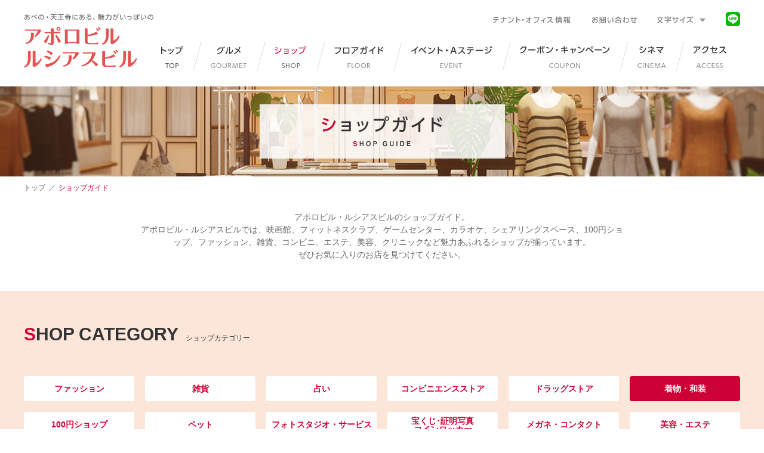

--- FILE ---
content_type: text/html
request_url: http://www.apollo-lucias.jp/shop/?tag=tab08
body_size: 75362
content:
<!DOCTYPE html>
<html lang="ja">
<head>
	<meta charset="utf-8">
	<link rel="canonical" href="https://www.apollo-lucias.jp/shop/">
	<meta name="viewport" content="width=device-width,initial-scale=1.0">
	<title>
ショップガイド | きんえいアポロビル &amp; ルシアスビル | 大阪の映画館がある街
	</title>
	<meta name="apple-mobile-web-app-capable" content="yes">
	<meta name="description" content="
アポロビル・ルシアスビルでは、映画館、<!--大型書店、-->フィットネスクラブ、ゲームセンター、カラオケ、シェアリングスペース、100円ショップ、ファッション、雑貨、コンビニ、エステ、美容、クリニックなど魅力あふれるショップが揃っています。
	" lang="ja">
	<meta name="keywords" content="ショップ,ショップガイド,アポロビル,ルシアスビル,あべの,天王寺,アポロシネマ,映画館,きんえいアポロビル,あべのルシアス" lang="ja">
	<link rel="stylesheet" media="all" href="../cmn/css/main.css">
	<link rel="stylesheet" media="all" href="./css/style.css">
	<style>#choice .contBox img {vertical-align: middle;}</style>
	<script src="../cmn/js/jquery.js" id="jqueryJS"></script>
	<script src="../cmn/js/util.js"></script>
	<script src="../cmn/js/jquery.cookie.js"></script>
	<script src="../cmn/js/main.js"></script>
	<script src="../cmn/js/jquery.matchHeight.js"></script>
	<script src="./js/tab_change.js"></script>
<!-- Google Tag Manager -->
<script>(function(w,d,s,l,i){w[l]=w[l]||[];w[l].push({'gtm.start':new Date().getTime(),event:'gtm.js'});var f=d.getElementsByTagName(s)[0],j=d.createElement(s),dl=l!='dataLayer'?'&l='+l:'';j.async=true;j.src='https://www.googletagmanager.com/gtm.js?id='+i+dl;f.parentNode.insertBefore(j,f);})(window,document,'script','dataLayer','GTM-TFQX5ZV');</script>
<!-- End Google Tag Manager -->
</head>
<body>
<!-- Google Tag Manager (noscript) -->
<noscript><iframe src="https://www.googletagmanager.com/ns.html?id=GTM-TFQX5ZV" height="0" width="0" style="display:none;visibility:hidden"></iframe></noscript>
<!-- End Google Tag Manager (noscript) -->
	<div id="wrapper">


		<div id="header">
			<div class="header_wrap clearfix">
				<h1 id="site_title">
					<a href="/">
						<img src="/cmn/imgs/logo.png" alt="あべの・天王寺にある、魅力がいっぱいのアポロビル ルシアスビル" class="pc">
						<img src="/cmn/imgs/sp/logo.gif" alt="あべの・天王寺にある、魅力がいっぱいのアポロビル ルシアスビル" class="tab">
					</a>
				</h1>
				<ul id="sp_hdr" class="clearfix">
					<li><a href="/gourmet/"><img src="/cmn/imgs/sp/hdr-gourmet.gif" alt="GOURMET"></a></li>
					<li><a href="/shop/"><img src="/cmn/imgs/sp/hdr-shop.gif" alt="SHOP"></a></li>
					<li><a href="https://www.kin-ei.co.jp/cgi-bin/pc/index.cgi" target="_blank"><img src="/cmn/imgs/sp/hdr-cinema.gif" alt="CINEMA"></a></li>
				<!--<li id="sp_lang"><p><img src="/cmn/imgs/sp/hdr-lang.gif" alt="LAGUAGE"></p></li>-->
					<li id="sp_menu"><p><img src="/cmn/imgs/sp/hdr-menu.gif" alt="MENU"></p></li>
				</ul>
				<ul id="p_nav">
					<li><a href="/office/"><img src="/cmn/imgs/nav-office_202310.png" alt="テナント・オフィス情報"></a></li>
					<li><a href="https://form.qubo.jp/info-apollo-lucias" target="_blank"><img src="/cmn/imgs/nav-contact.png" alt="お問い合わせ"></a></li>
					<li>
						<a href="#" class="size_btn"><img src="/cmn/imgs/nav-size.png" alt="文字サイズ"></a>
						<ul id="fontChange" class="abs_nav">
							<li class="ft01"><a href="javascript:;" onclick="change_font_size(1)" class="change1">小</a></li>
							<li class="ft02"><a href="javascript:;" onclick="change_font_size(2)" class="change2">中</a></li>
							<li class="ft03"><a href="javascript:;" onclick="change_font_size(3)" class="change3">大</a></li>
						</ul>
					</li>
				<!--<li>
						<a href="#" class="lang_btn"><img src="/cmn/imgs/nav-lang.png" alt="LANGUAGE"></a>
						<ul class="abs_nav">
							<li><a href="/">日本語</a></li>
							<li><a href="/english/" target="_blank">English</a></li>
							<li><a href="/chinese-han/">繁体字</a></li>
							<li><a href="/chinese-kan/">簡体字</a></li>
							<li><a href="/korean/">한국어</a></li>
						</ul>
					</li>-->
					<li class="sns"><a href="https://page.line.me/kac2710e?openQrModal=true" target="_blank"><img src="/cmn/imgs/btn-line.png" alt="LINE"></a></li>
				<!--<li class="sns"><a href="https://twitter.com/ApolloLucias" target="_blank"><img src="/cmn/imgs/btn-twitter.png" alt="twitter"></a></li>-->
				<!--<li class="sns"><a href="https://www.instagram.com/apollo_lucias/" target="_blank"><img src="/cmn/imgs/btn-instagram.png" alt="instagram"></a></li>-->
				</ul>
			<!--<div id="spLangNav">
					<ul>
						<li class="on"><a href="/">日本語</a></li>
						<li><a href="/english/" target="_blank">English</a></li>
						<li><a href="/chinese-han/">繁体字</a></li>
						<li><a href="/chinese-kan/">簡体字</a></li>
						<li><a href="/korean/">한국어</a></li>
					</ul>
					<a href="#" class="close">CLOSE</a>
				</div>-->
				<div id="gNav">
					<ul class="clearfix">
						<li class="n01 "><a href="/"><img src="/cmn/imgs/gnav-01.png" alt="トップ"><span>トップ</span><small>TOP</small></a></li>
						<li class="n02 ">
							<a href="/gourmet/"><img src="/cmn/imgs/gnav-02.png" alt="グルメ"><span>グルメガイド</span><small>GOURMET</small></a>
							<div class="in_nav">
								<div class="wrap clearfix">
									<ul><li><a href="/gourmet/">グルメガイド</a></li></ul>
									<ul>
										<li><a href="/gourmet/?tag=tab01">中華料理・ラーメン</a></li>
										<li><a href="/gourmet/?tag=tab06">そば・うどん</a></li>
										<li><a href="/gourmet/?tag=tab11">イタリアン</a></li>
									</ul>
									<ul>
										<li><a href="/gourmet/?tag=tab02">和食</a></li>
										<li><a href="/gourmet/?tag=tab07">寿司</a></li>
									</ul>
									<ul>
										<li><a href="/gourmet/?tag=tab03">洋食</a></li>
										<li><a href="/gourmet/?tag=tab08">焼肉・ステーキ</a></li>
									</ul>
									<ul>
										<li><a href="/gourmet/?tag=tab04">エンターテイメント</a></li>
										<li><a href="/gourmet/?tag=tab09">カレー</a></li>
									</ul>
									<ul>
										<li><a href="/gourmet/?tag=tab05">居酒屋・BAR</a></li>
										<li><a href="/gourmet/?tag=tab10">カフェ・ファストフード</a></li>
									</ul>
								</div>
							</div>
						</li>
						<li class="n03  on">
							<a href="/shop/"><img src="/cmn/imgs/gnav-03.png" alt="ショップ"><span>ショップガイド</span><small>SHOP</small></a>
							<div class="in_nav">
								<div class="wrap clearfix">
									<ul><li><a href="/shop/">ショップガイド</a></li></ul>
									<ul>
										<li><a href="/shop/?tag=tab01">ファッション</a></li>
										<li><a href="/shop/?tag=tab12">フォトスタジオ・サービス</a></li>
										<li><a href="/shop/?tag=tab17">健康・ヘルスケア</a></li>
										<li><a href="/shop/?tag=tab22">スタジオ</a></li>
										<li style="line-height : 1;margin-top : 14px;"><a href="/shop/?tag=tab25">金･貴金属･宝石<br>･ブランド品の買取</a></li>
									</ul>
									<ul>
										<li><a href="/shop/?tag=tab02">雑貨</a></li>
										<li><a href="/shop/?tag=tab08">着物・和装</a></li>
										<li><a href="/shop/?tag=tab18">補聴器</a></li>
										<li><a href="/shop/?tag=tab23">エンターテイメント</a></li>
									</ul>
									<ul>
										<li><a href="/shop/?tag=tab04">占い</a></li><!--<li><a href="/shop/?tag=tab03">本・書籍</a></li>-->
										<li style="line-height : 1;margin-top : 14px;"><a href="/shop/?tag=tab14">宝くじ･証明写真<br>コインロッカー</a></li>
										<li><a href="/shop/?tag=tab19">不動産仲介</a></li>
										<li><a href="/shop/?tag=tab24">シェアリングスペース</a></li>
									</ul>
									<ul>
										<li><a href="/shop/?tag=tab05">コンビニエンスストア</a></li>
										<li><a href="/shop/?tag=tab10">100円ショップ</a></li>
										<li><a href="/shop/?tag=tab15">メガネ・コンタクト</a></li>
										<li><a href="/shop/?tag=tab20">ATM・銀行</a></li>
									</ul>
									<ul>
										<li><a href="/shop/?tag=tab06">ドラッグストア</a></li>
										<li><a href="/shop/?tag=tab11">ペット</a></li>
										<li><a href="/shop/?tag=tab16">美容・エステ</a></li>
										<li><a href="/shop/?tag=tab21">クリニック・調剤</a></li>
									</ul>
								</div>
							</div>
						</li>
						<li class="n04 ">
							<a href="/floor/"><img src="/cmn/imgs/gnav-04.png" alt="フロアガイド"><span>フロアガイド</span><small>FLOOR</small></a>
							<div class="in_nav">
								<div class="wrap clearfix">
									<ul><li><a href="/floor/">フロアガイド</a></li></ul>
									<ul>
										<li><a href="/floor/apollo12f/">アポロビル12F</a></li>
										<li><a href="/floor/apollo7f/">アポロビル7F</a></li>
										<li><a href="/floor/apollo2f/">アポロビル2F</a></li>
										<li><a href="/floor/lucias16f/">ルシアスビル16F</a></li>
										<li><a href="/floor/lucias2f/">ルシアスビル2F</a></li>
									</ul>
									<ul>
										<li><a href="/floor/apollo11f/">アポロビル11F</a></li>
										<li><a href="/floor/apollo6f/">アポロビル6F</a></li>
										<li><a href="/floor/apollo1f/">アポロビル1F</a></li>
										<li><a href="/floor/lucias15f/">ルシアスビル15F</a></li>
										<li><a href="/floor/lucias1f/">ルシアスビル1F</a></li>
									</ul>
									<ul>
										<li><a href="/floor/apollo10f/">アポロビル10F</a></li>
										<li><a href="/floor/apollo5f/">アポロビル5F</a></li>
										<li><a href="/floor/apollob1f/">アポロビルB1F</a></li>
										<li><a href="/floor/lucias6f/">ルシアスビル6-14F</a></li>
										<li><a href="/floor/luciasb1f/">ルシアスビルB1F</a></li>
									</ul>
									<ul>
										<li><a href="/floor/apollo9f/">アポロビル9F</a></li>
										<li><a href="/floor/apollo4f/">アポロビル4F</a></li>
										<li><a href="/floor/apollob2f/">アポロビルB2F</a></li>
										<li><a href="/floor/lucias4f/">ルシアスビル4F</a></li>
									</ul>
									<ul>
										<li><a href="/floor/apollo8f/">アポロビル8F</a></li>
										<li><a href="/floor/apollo3f/">アポロビル3F</a></li>
										<li>&nbsp;</li>
										<li><a href="/floor/lucias3f/">ルシアスビル3F</a></li>
									</ul>
								</div>
							</div>
						</li>
						<li class="n05 "><a href="/event/"><img src="/cmn/imgs/gnav-05.png" alt="イベント・Aステージ"><span>イベント・Aステージ</span><small>EVENT</small></a></li>
						<li class="n06 "><a href="/couponcampaign/"><img src="/cmn/imgs/gnav-06.png" alt="クーポン・キャンペーン"><span>クーポン・キャンペーン</span><small>COUPON</small></a></li>
						<li class="n08"          ><a href="https://www.kin-ei.co.jp/cgi-bin/pc/index.cgi" target="_blank"><img src="/cmn/imgs/gnav-08.png" alt="シネマ"><span>シネマ</span><small>CINEMA</small></a></li>
						<li class="n07 "><a href="/access/"><img src="/cmn/imgs/gnav-07.png" alt="アクセス"><span>アクセス</span><small>ACCESS</small></a></li>
					</ul>
					<div class="sp sub clearfix">
						<div><a href="/office/">テナント・オフィス情報</a></div>
						<div>
							<a href="https://form.qubo.jp/info-apollo-lucias" target="_blank" style="padding: 5px 0;border-bottom: 1px solid #4c4c4c;">お問い合わせ</a>
							<a href="/qanda/" style="padding: 5px 0;">よくあるご質問</a>
						</div>
					</div>
					<div class="sp sns clearfix">
						<div><a href="https://page.line.me/kac2710e?openQrModal=true" target="_blank"><img src="/cmn/imgs/sp/btn-line-sp.png" alt="LINE"></a></div><!--<div><a href="https://twitter.com/ApolloLucias" target="_blank"><img src="/cmn/imgs/sp/btn-twitter.gif" alt="twitter"></a></div><div><a href="https://www.instagram.com/apollo_lucias/" target="_blank"><img src="/cmn/imgs/sp/btn-instagram.gif" alt="instagram"></a></div>-->
					</div>
					<a href="#" class="close">CLOSE</a>
				</div>
			</div>
		</div>
		<div id="container">
			<div id="gourmet" class="list">
				<div class="mainimage">
					<div class="inner">
						<h1><img src="./img/mainTtl.png" alt="アポロビル・ルシアスビルのショップガイド。"></h1>
					</div>
				</div>
				<div class="contentArea">
					<div id="pankuzu">
						<ul>
							<li><a href="../">トップ</a></li>
							<li>／</li>
							<li class="on">ショップガイド</li>
						</ul>
					</div>
					<div class="intro">
						<p style="max-width:810px;margin : auto">
アポロビル・ルシアスビルのショップガイド。<br>
アポロビル・ルシアスビルでは、映画館、<!--大型書店、-->フィットネスクラブ、ゲームセンター、カラオケ、シェアリングスペース、100円ショップ、ファッション、雑貨、コンビニ、エステ、美容、クリニックなど魅力あふれるショップが揃っています。<br>
ぜひお気に入りのお店を見つけてください。
						</p>
					</div>
				</div>
<script>
	$(function(){
		$('#tags li').click(function() {
			var speed = 500;
			var target = $("#choice");
			var position = target.offset().top-300;
			$('body,html').animate({scrollTop:position}, speed, 'swing');
			return false;
		});
	});
</script>
				<div class="category">
					<div class="inner">
						<div class="title">
							<h3><span class="red">S</span>HOP CATEGORY<span class="small">ショップカテゴリー</span></h3>
						</div>
						<div id="tags">
							<ul class="clearfix">
								<li id="tab01"><span>ファッション</span></li>
								<li id="tab02"><span>雑貨</span></li>
							<!--<li id="tab03"><span>本・書籍</span></li>-->
								<li id="tab04"><span>占い</span></li>
								<li id="tab05"><span>コンビニエンスストア</span></li>
								<li id="tab06"><span>ドラッグストア</span></li>
							<!--<li id="tab07"><span>携帯電話・スマホ教室</span></li>-->
								<li id="tab08"><span>着物・和装</span></li>
							<!--<li id="tab09"><span>エスニック</span></li>-->
								<li id="tab10"><span>100円ショップ</span></li>
								<li id="tab11"><span>ペット</span></li>
								<li id="tab12"><span>フォトスタジオ・サービス</span></li>
							<!--<li id="tab13"><span>スマホ等の修理</span></li>-->
								<li id="tab14" style="padding :8px 0 6px;line-height : 1;"><span>宝くじ･証明写真<br>コインロッカー</span></li>
								<li id="tab15"><span>メガネ・コンタクト</span></li>
								<li id="tab16"><span>美容・エステ</span></li>
								<li id="tab17"><span>健康・ヘルスケア</span></li>
								<li id="tab18"><span>補聴器</span></li>
								<li id="tab19"><span>不動産仲介</span></li>
								<li id="tab20"><span>ATM・銀行</span></li>
								<li id="tab21"><span>クリニック・調剤</span></li>
								<li id="tab22"><span>スタジオ</span></li>
								<li id="tab23"><span>エンターテイメント</span></li>
								<li id="tab24"><span>シェアリングスペース</span></li>
								<li id="tab25" style="padding :8px 0 6px;line-height : 1;"><span>金･貴金属･宝石<br>･ブランド品の買取</span></li>
								<li id="all" class="select"><span>すべて表示</span></li>
							</ul>
						</div>
					</div>
				</div>
				<div id="choice" class="contentArea">
					<div class="contBox tab21">
						<a href="https://www.apollo-lucias.jp/shop/tennoji-endoscope/">
							<div class="imageArea"><img src="https://www.apollo-lucias.jp/shop/tennoji-endoscope/img_endscope.webp" alt=""></div>
							<div class="tagArea">
								<span style="background: #cd0035;color: white;font-weight: bold;padding: 3px 10px;-webkit-border-radius: 5;-moz-border-radius: 5;border-radius: 5px;font-size: 13px;margin-bottom: 10px;">
										消化器内科
								</span>
								<span style="background:#234ea6;color: white;font-weight: bold;padding: 3px 10px;-webkit-border-radius: 5;-moz-border-radius: 5;border-radius: 5px;font-size: 13px;margin-bottom: 10px;">
										ルシアスビル16Ｆ
								</span>
							</div>
							<div class="nameArea">
大阪天王寺胃と大腸消化器内視鏡クリニック
							</div>
							<div class="textArea">
<!--<span style="color : red">2023年10月2日(月)ルシアスビル16F 開院!!</span><br>-->
内視鏡専門医による高度な内視鏡検査を提供するクリニック。
							</div>
						</a>
					</div>
					<div class="contBox tab21">
						<a href="./osakaabeno-lymph-clinic/">
							<div class="imageArea"><img src="./osakaabeno-lymph-clinic/img-logo.png" alt=""></div>
							<div class="tagArea">
								<span style="background: #cd0035;color: white;font-weight: bold;padding: 3px 10px;-webkit-border-radius: 5;-moz-border-radius: 5;border-radius: 5px;font-size: 13px;margin-bottom: 10px;">
										リンパ外科
								</span>
								<span style="background:#234ea6;color: white;font-weight: bold;padding: 3px 10px;-webkit-border-radius: 5;-moz-border-radius: 5;border-radius: 5px;font-size: 13px;margin-bottom: 10px;">
										ルシアスビル16Ｆ
								</span>
							</div>
							<div class="nameArea">大阪あべのリンパ浮腫クリニック</div>
							<div class="textArea">
							<!--<span style="color : red">2021年8月2日(月)ルシアス16F OPEN!</span><br>-->
当クリニックでは低侵襲な日帰り手術であるリンパ管静脈吻合術（LVA）を行います。<br>
							</div>
						</a>
					</div>
<!--
					<div class="contBox tab16 tab21">
						<a href="https://www.apollo-lucias.jp/shop/dioclinic/">
							<div class="imageArea"><img src="https://www.apollo-lucias.jp/shop/dioclinic/dioclinic.webp" alt="ディオクリニック 天王寺院"></div>
							<div class="tagArea">
								<span style="background: #cd0035;color: white;font-weight: bold;padding: 3px 10px;-webkit-border-radius: 5;-moz-border-radius: 5;border-radius: 5px;font-size: 13px;margin-bottom: 10px;">
										痩身クリニック
								</span>
								<span style="background:#234ea6;color: white;font-weight: bold;padding: 3px 10px;-webkit-border-radius: 5;-moz-border-radius: 5;border-radius: 5px;font-size: 13px;margin-bottom: 10px;">
										ルシアスビル15Ｆ
								</span>
							</div>
							<div class="nameArea">
								ディオクリニック 天王寺院
							</div>
							<div class="textArea">
								機械、薬、食事指導を通じて、ダイエットをアプローチする医療痩身専門のクリニック。
							</div>
						</a>
					</div>
-->
					<div class="contBox tab16">
						<a href="./stlassh/">
							<div class="imageArea"><img src="./stlassh/img_shoplst_stlassh.png" alt=""></div>
							<div class="tagArea">
								<span style="background: #cd0035;color: white;font-weight: bold;padding: 3px 10px;-webkit-border-radius: 5;-moz-border-radius: 5;border-radius: 5px;font-size: 13px;margin-bottom: 10px;">
										全身脱毛サロン
								</span>
								<span style="background:#234ea6;color: white;font-weight: bold;padding: 3px 10px;-webkit-border-radius: 5;-moz-border-radius: 5;border-radius: 5px;font-size: 13px;margin-bottom: 10px;">
										ルシアスビル15Ｆ
								</span>
							</div>
							<div class="nameArea">STLASSH　天王寺店</div>
							<div class="textArea">
								STLASSH(ストラッシュ)は2015年の創業以来、ムダ毛に悩むお客様にとっての”理想の脱毛サロン”を目指し、お客様を第一に考えた「高品質」でも「低価格」のサービスを日々ご提供しています。
							</div>
						</a>
					</div>
					<div class="contBox tab16 tab12">
						<a href="./selfit/">
							<div class="imageArea"><img src="./selfit/img/img-selfit-logo.png" alt=""></div>
							<div class="tagArea">
								<span style="background: #cd0035;color: white;font-weight: bold;padding: 3px 10px;-webkit-border-radius: 5;-moz-border-radius: 5;border-radius: 5px;font-size: 13px;margin-bottom: 10px;">
										フォトスタジオ / ヘア＆メイクアップサロン
								</span>
								<span style="background:#234ea6;color: white;font-weight: bold;padding: 3px 10px;-webkit-border-radius: 5;-moz-border-radius: 5;border-radius: 5px;font-size: 13px;margin-bottom: 10px;">
										ルシアスビル15Ｆ
								</span>
							</div>
							<div class="nameArea">セルフィット</div>
							<div class="textArea">
<!--<span style="color : red">2020年6月27日(土)ルシアス15F OPEN!</span><br>-->
あなただけの物語、写真で紡いでみませんか<br>
スタジオセルフィットはそのお手伝いをしたいと考えています。
							</div>
						</a>
					</div>
					<div class="contBox tab11 tab16">
						<a href="./luxbedog/">
							<div class="imageArea"><img src="./luxbedog/img/img_shoplst_luxbedog.png" alt=""></div>
							<div class="tagArea">
								<span><img src="./img/list/icon_shop11.png" alt="ペット"></span>
								<span style="background: #cd0035;color: white;font-weight: bold;padding: 3px 10px;-webkit-border-radius: 5;-moz-border-radius: 5;border-radius: 5px;font-size: 13px;margin-bottom: 10px;">
										トリミングサロン
								</span>
								<span style="background:#234ea6;color: white;font-weight: bold;padding: 3px 10px;-webkit-border-radius: 5;-moz-border-radius: 5;border-radius: 5px;font-size: 13px;margin-bottom: 10px;">
										ルシアスビル15Ｆ
								</span>
							</div>
							<div class="nameArea">LUXBE DOG</div>
							<div class="textArea">美容室のLUXBEだからこそ叶えることが出来るトレンドのデザイン。お仕上がりの写真撮影のサービスも大人気！</div>
						</a>
					</div>
					<div class="contBox tab16">
						<a href="./luxbesafari/">
							<div class="imageArea"><img src="./img/list/img_shoplst_safari.png" alt=""></div>
							<div class="tagArea">
								<span style="background: #cd0035;color: white;font-weight: bold;padding: 3px 10px;-webkit-border-radius: 5;-moz-border-radius: 5;border-radius: 5px;font-size: 13px;margin-bottom: 10px;">
										hair salon
								</span>
								<span style="background:#234ea6;color: white;font-weight: bold;padding: 3px 10px;-webkit-border-radius: 5;-moz-border-radius: 5;border-radius: 5px;font-size: 13px;margin-bottom: 10px;">
										ルシアスビル15Ｆ
								</span>
							</div>
							<div class="nameArea">LUXBE SAFARI</div>
							<div class="textArea">リーズナブルでカラーなど種類、デザインも豊富。関西に30店舗以上。トータルビューティー。リーズナブルにトレンドスタイルを叶えることができます。</div>
						</a>
					</div>
					<div class="contBox tab16">
						<a href="./luxbenailandeylash/">
							<div class="imageArea"><img src="./img/list/img_shoplst_nailandeyerush.png" alt=""></div>
							<div class="tagArea">
								<span style="background: #cd0035;color: white;font-weight: bold;padding: 3px 10px;-webkit-border-radius: 5;-moz-border-radius: 5;border-radius: 5px;font-size: 13px;margin-bottom: 10px;">
										nail &amp; eyelash salon
								</span>
								<span style="background:#234ea6;color: white;font-weight: bold;padding: 3px 10px;-webkit-border-radius: 5;-moz-border-radius: 5;border-radius: 5px;font-size: 13px;margin-bottom: 10px;">
										ルシアスビル15Ｆ
								</span>
							</div>
							<div class="nameArea">LUXBE NAIL &amp; EYELASH</div>
							<div class="textArea">リーズナブルでカラーなど種類、デザインも豊富。関西に30店舗以上。トータルビューティー。リーズナブルにトレンドスタイルを叶えることができます。</div>
						</a>
					</div>
					<div class="contBox tab16 tab17">
						<a href="https://www.apollo-lucias.jp/shop/relumi/">
							<div class="imageArea"><img src="https://www.apollo-lucias.jp/shop/relumi/img_relumi.webp" alt="美容整体ReLUMI（リルミ）"></div>
							<div class="tagArea">
								<span><img src="./img/list/icon_shop16.png" alt="美容・エステ"></span>
								<span><img src="./img/list/icon_shop17.png" alt="健康・ヘルスケア"></span>
								<span><img src="./img/list/icon_red-7.png" alt="アポロビル7F"></span>
							</div>
							<div class="nameArea">美容整体ReLUMI（リルミ）</div>
							<div class="textArea">
<!--<span  style="font-weight:bold;color : red;">2025年1月17日（金） アポロビル7F OPEN！</span><br>-->
美容整体ReLUMI（リルミ）は、「美しい姿勢で一生綺麗に健康でいられる」をコンセプトとした美容整体サロンです。<br>
							</div>
						</a>
					</div>
					<div class="contBox tab16 tab17">
						<a href="https://www.apollo-lucias.jp/shop/femmy-cl/">
							<div class="imageArea"><img src="https://www.apollo-lucias.jp/shop/femmy-cl/img-femmy-cl.webp" alt=""></div>
							<div class="tagArea">
								<span><img src="./img/list/icon_shop16.png" alt="美容・エステ"></span><span><img src="./img/list/icon_shop17.png" alt="健康・ヘルスケア"></span><span><img src="./img/list/icon_red-7.png" alt="アポロビル7F"></span>
							</div>
							<div class="nameArea">天王寺フェミークリニック</div>
							<div class="textArea">
<!--<span  style="font-weight:bold;color : red;">2023年9月1日（金） アポロビル7F OPEN！</span><br>-->
2003年の開院以来、美容皮膚科として医療脱毛・ニキビ治療からエイジングケアまで、お一人おひとりの悩みや症状に合わせた治療を提供しております。<br>
是非一度、美容皮膚科のフェミークリニックにおいでください。
							</div>
						</a>
					</div>
					<div class="contBox tab23 tab24">
						<a href="./kaikatsuclub/">
							<div class="imageArea"><img src="./kaikatsuclub/img/img01.png" alt=""></div>
							<div class="tagArea">
								<span style="background: #cd0035;color: white;font-weight: bold;padding: 3px 10px;-webkit-border-radius: 5;-moz-border-radius: 5;border-radius: 5px;font-size: 13px;margin-bottom: 10px;">
										シェアリングスペース
								</span>
								<span><img src="./img/list/icon_red-7.png" alt="アポロビル7F"></span>
							</div>
							<div class="nameArea">快活CLUB あべの天王寺駅前店</div>
							<div class="textArea" style="font-weight:bold;color : red;">
							</div>
						</a>
					</div>
					<div class="contBox tab21">
						<a href="./miyata_clinic/">
							<div class="imageArea"><img src="./img/list/img_shop03.jpg" alt=""></div>
							<div class="tagArea"><span><img src="./img/list/icon_shop21.png" alt="クリニック・調剤"></span><span><img src="./img/list/icon_red-7.png" alt="アポロビル7F"></span></div>
							<div class="nameArea">みやたクリニック</div>
							<div class="textArea">様々なストレスによって生じた多様な病状に対して、あらゆる面から取り組んでいます。ご予約の上、お越しください。</div>
						</a>
					</div>
					<div class="contBox tab18">
						<a href="https://www.apollo-lucias.jp/shop/harmony/">
							<div class="imageArea"><img src="https://www.apollo-lucias.jp/shop/harmony/img_bloom.webp" alt=""></div>
							<div class="tagArea"><span><img src="./img/list/icon_shop18.png" alt="補聴器"></span><span><img src="./img/list/icon_red-7.png" alt="アポロビル7F"></span></div>
							<div class="nameArea">ヒアリングパートナー ブルーム</div>
							<div class="textArea">
認定補聴器専門店「ブルーム」は聞こえのパートナーとして、常に最良のサービスでお客様をサポートします。<br>
店名の「ブルーム」とは、“花が咲く”という意味です。<br>
聞こえに不安を感じている方に、つぼみが開花するように「楽しく、自信に満ちた、元気な人生を過ごしてほしい」そんな願いが込められています。<br>
認定補聴器技能者常駐。お客様の快適な聞こえのお手伝いをさせていただきます。
							</div>
						</a>
					</div>
					<div class="contBox tab16">
						<a href="https://www.apollo-lucias.jp/shop/tsubaki/">
							<div class="imageArea"><img src="https://www.apollo-lucias.jp/shop/tsubaki/img_tsubaki.svg" alt=""></div>
							<div class="tagArea">
								<span><img src="./img/list/icon_shop16.png" alt="美容・エステ"></span>
								<span><img src="./img/list/icon_red-6.png" alt="アポロビル6F"></span>
							</div>
							<div class="nameArea">椿 ～TSUBAKI～天王寺店</div>
							<div class="textArea">
<!--<span style="color:red;">2024年5月30日(木)アポロビル6Fオープン!!</span><br>-->
							</div>
						</a>
					</div>
					<div class="contBox tab16 tab17">
						<a href="https://www.apollo-lucias.jp/shop/maria/">
							<div class="imageArea"><img src="https://www.apollo-lucias.jp/shop/maria/maria_logo.webp" alt=""></div>
							<div class="tagArea">
								<span><img src="./img/list/icon_shop16.png" alt="美容・エステ"></span>
								<span><img src="./img/list/icon_shop17.png" alt="健康・ヘルスケア"></span>
								<span><img src="./img/list/icon_red-6.png" alt="アポロビル6F"></span>
							</div>
							<div class="nameArea">天王寺マリアクリニック</div>
							<div class="textArea">
全身脱毛・VIO脱毛・顔脱毛をしっかりと効果を実感できるように、患者様一人ひとりに合わせた医療機器を選び、つるピカ肌へ肌を導きます。<br>
人気のダーマペンやピーリングなど、あらゆる肌の悩みにご来院お待ちしております。<br>
							</div>
						</a>
					</div>
					<div class="contBox tab17">
						<a href="https://www.apollo-lucias.jp/shop/pilatesk/">
							<div class="imageArea"><img src="https://www.apollo-lucias.jp/shop/pilatesk/img-logo-pilates.webp" alt=""></div>
							<div class="tagArea">
								<span><img src="./img/list/icon_shop17.png" alt="健康・ヘルスケア"></span>
								<span><img src="./img/list/icon_red-6.png" alt="アポロビル6F"></span>
							</div>
							<div class="nameArea">pilates K 天王寺店</div>
							<div class="textArea">
“ボディメイク”に特化した目的に合わせて選べる豊富なプログラム。ピラティスマシンを使用したグループレッスンスタジオ。音楽に合わせて楽しくボディメイク！
							</div>
						</a>
					</div>
					<div class="contBox tab23">
						<a href="../gourmet/joysound/">
							<div class="imageArea"><img src="../gourmet/img/list/img_joysound_logo.png" alt=""></div>
							<div class="tagArea"><span><img src="../gourmet/img/list/icon_gourmet04.png" alt="エンターテイメント"></span><span><img src="./img/list/icon_red-6.png" alt="アポロビル6F"></span></div>
							<div class="nameArea">カラオケJOYSOUND 天王寺アポロ店</div>
							<div class="textArea"></div>
						</a>
					</div>
					<div class="contBox tab16 tab17">
						<a href="/shop/aini/">
							<div class="imageArea"><img src="/shop/aini/aini-logo.png" alt=""></div>
							<div class="tagArea"><span><img src="./img/list/icon_shop16.png" alt="美容・エステ"></span><span><img src="./img/list/icon_shop17.png" alt="健康・ヘルスケア"></span><span><img src="./img/list/icon_red-6.png" alt="アポロビル6F"></span></div>
							<div class="nameArea">全席半個室 aini 天王寺アポロ店</div>
							<div class="textArea">
全席半個室 aini 天王寺アポロ店では、話題のリファ、ヘアビューロン・ヘアビューザー、頭浸浴を取り揃えております。<br>
真っ白な店内はお客様を彩るキャンパス!!全席半個室!!
							</div>
						</a>
					</div>
					<div class="contBox tab16 tab17">
						<a href="/shop/w2/">
							<div class="imageArea"><img src="/shop/w2/w2.png" alt=""></div>
							<div class="tagArea">
								<span style="background: #cd0035;color: white;font-weight: bold;padding: 3px 10px;-webkit-border-radius: 5;-moz-border-radius: 5;border-radius: 5px;font-size: 13px;margin-bottom: 10px;">
										Personal Training & Esthe
								</span>
								<span><img src="./img/list/icon_red-6.png" alt="アポロビル6F"></span>
							</div>
							<div class="nameArea">Ｗ<sub style="vertical-align: bottom;">2</sub> (ダブリューツー)</div>
							<div class="textArea">
							通いやすい金額で、最短でのダイエットの結果を。</div>
						</a>
					</div>
					<div class="contBox tab16">
						<a href="https://www.apollo-lucias.jp/shop/win-clinic/">
							<div class="imageArea"><img src="https://www.apollo-lucias.jp/shop/win-clinic/img_win-clinic_logo.svg" alt=""></div>
							<div class="tagArea"><span><img src="./img/list/icon_shop16.png" alt="美容・エステ"></span><span><img src="./img/list/icon_red-5.png" alt="アポロビル5F"></span></div>
							<div class="nameArea">WINクリニック 天王寺院</div>
							<div class="textArea">
<!--<p style="color : red;">2025年10月1日(水) アポロビル5F開院!!</p>-->
医療脱毛、AGA、肌治療を専門としたクリニックです。<br>
お客様一人一人に添った適切なプログラムをご提案いたします。
							</div>
						</a>
					</div>
					<div class="contBox tab21">
						<a href="https://www.apollo-lucias.jp/shop/kurimotoganka/">
							<div class="imageArea"><img src="https://www.apollo-lucias.jp/shop/kurimotoganka/img-kurimoto-logo.webp" alt=""></div>
							<div class="tagArea">
								<span style="background: #cd0035;color: white;font-weight: bold;padding: 3px 10px;-webkit-border-radius: 5;-moz-border-radius: 5;border-radius: 5px;font-size: 13px;margin-bottom: 10px;">
										眼科
								</span>
								<span><img src="./img/list/icon_red-5.png" alt="アポロビル5F"></span>
							</div>
							<div class="nameArea">くりもと眼科</div>
							<div class="textArea">
当院では、緑内障、神経眼科、一般眼科、日帰り白内障・緑内障手術、コンタクトレンズ等の診療を行っています。
							</div>
						</a>
					</div>
					<div class="contBox tab21">
						<a href="./kusida_dentistry/">
							<div class="imageArea"><img src="./img/list/img_shop07.jpg" alt=""></div>
							<div class="tagArea"><span><img src="./img/list/icon_shop21.png" alt="クリニック・調剤"></span><span><img src="./img/list/icon_red-5.png" alt="アポロビル5F"></span></div>
							<div class="nameArea">クシダ歯科</div>
							<div class="textArea">お子様から大人まで、大切な歯の健康をサポート。<br>定期的なお口のケアをオススメします。</div>
						</a>
					</div>
					<div class="contBox tab21">
						<a href="./matsui-clinic/">
							<div class="imageArea"><img src="./img/list/img_shop08.jpg" alt=""></div>
							<div class="tagArea"><span><img src="./img/list/icon_shop21.png" alt="クリニック・調剤"></span><span><img src="./img/list/icon_red-5.png" alt="アポロビル5F"></span></div>
							<div class="nameArea">あべの松井クリニック</div>
							<div class="textArea">女性技師によるマンモグラフィー撮影など、乳ガンの早期発見のため、患者さんに優しい医療を実践しています。</div>
						</a>
					</div>
<!--
					<div class="contBox tab16">
						<a href="./platinum/">
							<div class="imageArea"><img src="./img/list/img_shop09.jpg" alt=""></div>
							<div class="tagArea"><span><img src="./img/list/icon_shop16.png" alt="美容・エステ"></span><span><img src="./img/list/icon_red-5.png" alt="アポロビル5F"></span></div>
							<div class="nameArea">ミュゼプラチナム</div>
							<div class="textArea">目指すのは、女性の方々が身も心もキレイになれる場所･･･。</div>
						</a>
					</div>
-->
					<div class="contBox tab23">
						<a href="https://www.kin-ei.co.jp/cgi-bin/pc/index.cgi" target="_blank">
							<div class="imageArea"><img src="./img/list/img_shop11.jpg" alt=""></div>
							<div class="tagArea"><span><img src="./img/list/icon_shop23.png" alt="エンターテイメント"></span><span><img src="./img/list/icon_red-4.png" alt="アポロビル4F"></span><span><img src="./img/list/icon_blue-4.png" alt="ルシアスビル4F"></span></div>
							<div class="nameArea">あべのアポロシネマ</div>
							<div class="textArea">新スクリーン「プラスワン」 オープン！</div>
						</a>
					</div>
					<div class="contBox tab23">
						<a href="https://www.apollo-lucias.jp/shop/gigo/">
							<div class="imageArea"><img src="https://www.apollo-lucias.jp/shop/gigo/img-gigologo.webp" alt=""></div>
							<div class="tagArea"><span><img src="./img/list/icon_shop23.png" alt="エンターテイメント"></span><span><img src="./img/list/icon_red-3.png" alt="アポロビル3F"></span><span><img src="./img/list/icon_red-4.png" alt="アポロビル4F"></span></div>
							<div class="nameArea">GiGO あべのアポロ</div>
							<div class="textArea">
映画景品盛りだくさん、映画を観る前、観た後はGiGO あべのアポロにお立ちよりください！！
							</div>
						</a>
					</div>
					<div class="contBox tab17">
						<a href="https://www.apollo-lucias.jp/shop/s-re/">
							<div class="imageArea"><img src="https://www.apollo-lucias.jp/shop/s-re/img_s-re.webp" alt=""></div>
							<div class="tagArea">
								<span><img src="./img/list/icon_shop17.png" alt="健康・ヘルスケア"></span>
								<span><img src="./img/list/icon_blue-3.png" alt="ルシアスビル3F"></span>
							</div>
							<div class="nameArea">
								スポーツクラブ＆サウナスパ ルネサンス あべの24
							</div>
							<div class="textArea">
スポーツクラブ&サウナスパ ルネサンス あべの24ではマシンジム・プール・スタジオ・浴室など充実した施設でフィットネスを楽しんで頂けます。<br>
初めての方でも安心して始められるスタッフサポートも充実！<br>
見学や体験も受付中ですので、お気軽にお越しください
							</div>
						</a>
					</div>
					<div class="contBox tab16 tab17">
						<a href="https://www.apollo-lucias.jp/shop/daibikaiclinic/">
							<div class="imageArea"><img src="https://www.apollo-lucias.jp/shop/daibikaiclinic/img-daibikai.webp" alt=""></div>
							<div class="tagArea"><span><img src="./img/list/icon_shop16.png" alt="美容・エステ"></span><span><img src="./img/list/icon_shop17.png" alt="健康・ヘルスケア"></span><span><img src="./img/list/icon_blue-3.png" alt="ルシアスビル3F"></span></div>
							<div class="nameArea">医療法人 大美会<br>大美会クリニック 天王寺院</div>
							<div class="textArea">
関西で最安値級の医療脱毛を提供。<br>
おすすめ商品は医療脱毛・シミ取り・美肌施術です。
							</div>
						</a>
					</div>
<!--
					<div class="contBox tab17">
						<a href="./sportsoasis/">
							<div class="imageArea"><img src="./img/list/img_shop15.jpg" alt=""></div>
							<div class="tagArea"><span><img src="./img/list/icon_shop17.png" alt="健康・ヘルスケア"></span><span><img src="./img/list/icon_blue-3.png" alt="ルシアスビル3F"></span></div>
							<div class="nameArea">スポーツオアシス あべの24Plus</div>
							<div class="textArea">豊富なマシンを完備した地域最大級のフィットネスクラブ。各種レッスンも充実しています。</div>
						</a>
					</div>
-->
<!--
					<div class="contBox tab03">
						<a href="./kikuya/">
							<div class="imageArea"><img src="./img/list/img_shop16.jpg" alt=""></div>
							<div class="tagArea"><span><img src="./img/list/icon_shop03.png" alt="本・書籍"></span><span><img src="./img/list/icon_red-2.png" alt="アポロビル2F"></span></div>
							<div class="nameArea">喜久屋書店 一般書・専門書</div>
							<div class="textArea">ゆったりとしたスペースに、雑誌から専門書まで、品揃え充実。じっくりと読みたい本をお探しください</div>
						</a>
					</div>
-->
					<div class="contBox tab16">
						<a href="https://www.apollo-lucias.jp/shop/mii/">
							<div class="imageArea"><img src="https://www.apollo-lucias.jp/shop/mii/img_shoplst_mii.png" alt=""></div>
							<div class="tagArea"><span><img src="./img/list/icon_shop16.png" alt="美容・エステ"></span><span><img src="./img/list/icon_blue-2.png" alt="ルシアスビル2F"></span></div>
							<div class="nameArea">eyelash & eyebrow salon MII</div>
							<div class="textArea"></div>
						</a>
					</div>
					<div class="contBox tab16">
						<a href="https://www.apollo-lucias.jp/shop/defi/">
							<div class="imageArea"><img src="https://www.apollo-lucias.jp/shop/defi/img_defi.svg" alt=""></div>
							<div class="tagArea"><span><img src="./img/list/icon_shop16.png" alt="美容・エステ"></span><span><img src="./img/list/icon_blue-2.png" alt="ルシアスビル2F"></span></div>
							<div class="nameArea">defi（デフィー）エステサロン</div>
							<div class="textArea">
西洋と東洋のハンドトリートメントの融合による結果重視のエステメニュー。<br>
「綺麗になりたい」を叶える美容のスペシャリストがお待ちしています。
							</div>
						</a>
					</div>
					<div class="contBox tab11">
						<a href="./albatross/">
							<div class="imageArea"><img src="./img/list/img_shop17.jpg" alt=""></div>
							<div class="tagArea"><span><img src="./img/list/icon_shop11.png" alt="ペット"></span><span><img src="./img/list/icon_blue-2.png" alt="ルシアスビル2F"></span></div>
							<div class="nameArea">アルバトロス</div>
							<div class="textArea">インコやフィンチのヒナが多数入荷。小鳥専門店として約50年。鳥の種類や体調に合わせたエサの配合やアドバイスをします。</div>
						</a>
					</div>
<!--
					<div class="contBox tab02 tab03">
						<a href="./manga/">
							<div class="imageArea"><img src="./img/list/img_shop18.jpg" alt=""></div>
							<div class="tagArea"><span><img src="./img/list/icon_shop02.png" alt="雑貨"></span><span><img src="./img/list/icon_shop03.png" alt="本・書籍"></span><span><img src="./img/list/icon_blue-2.png" alt="ルシアスビル2F"></span></div>
							<div class="nameArea">喜久屋書店 漫画館</div>
							<div class="textArea">コミックをはじめ、いろんなソフトやキャラクターグッズなどもラインナップ！</div>
						</a>
					</div>
					<div class="contBox tab03">
						<a href="./kodomokan/">
							<div class="imageArea"><img src="./img/list/img_shop20.jpg" alt=""></div>
							<div class="tagArea"><span><img src="./img/list/icon_shop03.png" alt="本・書籍"></span><span><img src="./img/list/icon_blue-2.png" alt="ルシアスビル2F"></span></div>
							<div class="nameArea">喜久屋書店 子ども館</div>
							<div class="textArea">児童書や絵本を取り扱っています。<br>ゆっくりとお気に入りの本をお探しください。</div>
						</a>
					</div>
-->
					<div class="contBox tab01 tab08">
						<a href="./kikyoya/">
							<div class="imageArea"><img src="./img/list/img_shopkikyouya.jpg" alt=""></div>
							<div class="tagArea"><span><img src="./img/list/icon_shop01.png" alt="ファッション"></span><span><img src="./img/list/icon_shop08.png" alt="着物・和装"></span><span><img src="./img/list/icon_blue-2.png" alt="ルシアスビル2F"></span></div>
							<div class="nameArea">菊京屋 KIKYOYA</div>
							<div class="textArea">阿倍野で振袖・袴レンタルなら“口コミ・紹介No.1”の菊京屋へ！</div>
						</a>
					</div>
					<div class="contBox tab16">
						<a href="./beckylash/">
							<div class="imageArea"><img src="./img/list/img_shopbeckeyrush.png" alt=""></div>
							<div class="tagArea"><span><img src="./img/list/icon_shop16.png" alt="美容・エステ"></span><span><img src="./img/list/icon_blue-2.png" alt="ルシアスビル2F"></span></div>
							<div class="nameArea">Becky Lash</div>
							<div class="textArea">何度でも同価格、安心の低価格!!スピーディーな施術、サービス。</div>
						</a>
					</div>
					<div class="contBox tab19">
						<a href="https://www.apollo-lucias.jp/shop/lifull_homes/">
							<div class="imageArea"><img src="https://www.apollo-lucias.jp/shop/lifull_homes/liful_home_logo.svg" alt=""></div>
							<div class="tagArea">
								<span style="background: #cd0035;color: white;font-weight: bold;padding: 3px 10px;-webkit-border-radius: 5;-moz-border-radius: 5;border-radius: 5px;font-size: 13px;margin-bottom: 10px;">
									不動産サービス
								</span>
								<span><img src="./img/list/icon_red-1.png" alt="アポロビル1F"></span>
							</div>
							<div class="nameArea">LIFULL HOME'S 住まいの窓口</div>
							<div class="textArea">
<!--<p style="color : red;">2025年3月28日（金）アポロビル1F OPEN！</p>-->
LIFULL HOME'S 住まいの窓口は、日本最大級の不動産・住宅情報サイトLIFULL HOME'Sが運営する、住まい選び・家づくりの無料相談窓口です。<br>
住まい選びに詳しいハウジングアドバイザーが中立的な立場から本当に必要な情報をご提供し、あなたの住み替えをサポートいたします。
							</div>
						</a>
					</div>
					<div class="contBox tab01 tab16">
						<a href="https://www.apollo-lucias.jp/shop/lovall/">
							<div class="imageArea"><img src="https://www.apollo-lucias.jp/shop/lovall/logo_lovall.svg" alt="Lovall（ラヴォール）"></div>
							<div class="tagArea">
								<span style="background: #cd0035;color: white;font-weight: bold;padding: 3px 10px;-webkit-border-radius: 5;-moz-border-radius: 5;border-radius: 5px;font-size: 13px;margin-bottom: 10px;">
									nail&eyelash
								</span>
								<span><img src="./img/list/icon_red-1.png" alt="アポロビル1F"></span>
							</div>
							<div class="nameArea">Lovall（ラヴォール）</div>
							<div class="textArea">
<!--<p style="color : red;">2025年2月25日（火）アポロビル1F OPEN！</p>-->
当店はLashaddict、EGUTAM （共にラッシュアディクト、エグータム）の正規取扱店でございます。<br>
リラックスできる店内で、丁寧なカウンセリングと確かな技術をお約束するスタッフがいます♪

							</div>
						</a>
					</div>
					<div class="contBox tab01">
						<a href="https://www.apollo-lucias.jp/shop/nineandco/">
							<div class="imageArea"><img src="https://www.apollo-lucias.jp/shop/nineandco/img_nineandco_top.webp" alt=""></div>
							<div class="tagArea">
								<span><img src="./img/list/icon_shop01.png" alt="ファッション"></span>
								<span><img src="./img/list/icon_red-1.png" alt="アポロビル1F"></span>
							</div>
							<div class="nameArea">9&CO.</div>
							<div class="textArea">
<!--<p style="color : red;">2024年12月10日（火）アポロビル1F OPEN！</p>-->
随時入替わるトレンド満載なデザイン性の高いインポートファッションアイテム。

							</div>
						</a>
					</div>
					<div class="contBox tab25">
						<a href="https://www.apollo-lucias.jp/shop/manekiya/">
							<div class="imageArea"><img src="https://www.apollo-lucias.jp/shop/manekiya/manekiya_logo.svg" alt=""></div>
							<div class="tagArea">
								<span style="background: #cd0035;color: white;font-weight: bold;padding: 3px 10px;-webkit-border-radius: 5;-moz-border-radius: 5;border-radius: 5px;font-size: 13px;margin-bottom: 10px;">
									金・貴金属・宝石・ブランド品の買取
								</span>
								<span><img src="./img/list/icon_red-1.png" alt="アポロビル1F"></span>
							</div>
							<div class="nameArea">まねきや　あべの店</div>
							<div class="textArea">
<!--
<p style="color : red;">2024年7月11日（木）アポロビル1F OPEN！</p>
-->
「まねきや」では、金や使わなくなった指輪、貴金属、ブランド品、宝石、高級時計、お酒といった商品の買取サービスを行っています。<br>
							</div>
						</a>
					</div>
					<div class="contBox tab15">
						<a href="https://www.apollo-lucias.jp/shop/eyecity/">
							<div class="imageArea"><img src="https://www.apollo-lucias.jp/shop/eyecity/eyecity202302.webp" alt=""></div>
							<div class="tagArea"><span><img src="./img/list/icon_shop15.png" alt="メガネ・コンタクト"></span><span><img src="./img/list/icon_red-1.png" alt="アポロビル1F"></span></div>
							<div class="nameArea">コンタクトのアイシティ アポロ</div>
							<div class="textArea">
<!--<p style="color : red;">2023年3月1日(水)移転OPEN！</p>-->
カラーレンズ、乱視用、遠近両用など幅広く取り揃えております。ご相談だけでもどうぞお立ち寄りください。
							</div>
						</a>
					</div>
<!--
					<div class="contBox tab01 tab16">
						<a href="./rochie/">
							<div class="imageArea"><img src="./rochie/img/img2020-list.jpg" alt=""></div>
							<div class="tagArea">
								<span style="background: #cd0035;color: white;font-weight: bold;padding: 3px 10px;-webkit-border-radius: 5;-moz-border-radius: 5;border-radius: 5px;font-size: 13px;margin-bottom: 10px;">
									まつ毛エクステ・アイブロウ・ネイル・フェイシャル
									nail&eyelash
								</span>
								<span><img src="./img/list/icon_red-1.png" alt="アポロビル1F"></span>
							</div>
							<div class="nameArea">TOTAL EYE BEAUTY ROCHIE＆NAIL Gloss</div>
							<div class="textArea" style="color:red;">
							</div>
						</a>
					</div>
-->
					<div class="contBox tab06">
						<a href="./daikoku/">
							<div class="imageArea"><img src="./img/list/img_shop25.jpg" alt=""></div>
							<div class="tagArea"><span><img src="./img/list/icon_shop06.png" alt="ドラッグストア"></span><span><img src="./img/list/icon_red-1.png" alt="アポロビル1F"></span></div>
							<div class="nameArea">ダイコクドラッグ</div>
							<div class="textArea">とにかく元気！とにかく激安のドラッグストア!!ゴールド会員でさらにお買い得！</div>
						</a>
					</div>
					<div class="contBox tab21">
						<a href="./orange/">
							<div class="imageArea"><img src="./img/list/img_shop29.jpg" alt=""></div>
							<div class="tagArea"><span><img src="./img/list/icon_shop19.png" alt="調剤薬局"></span><span><img src="./img/list/icon_red-1.png" alt="アポロビル1F"></span></div>
							<div class="nameArea">オレンジ薬局</div>
							<div class="textArea">笑顔と安心の薬屋さん。全国の医療機関の処方せんを受け付けています。</div>
						</a>
					</div>
					<div class="contBox tab20 tab05">
						<a href="./famima/">
							<div class="imageArea"><img src="/shop/img/list/img_shop30.png" alt=""></div>
							<div class="tagArea"><span><img src="./img/list/icon_shop20.png" alt="ATM・銀行"></span><span><img src="./img/list/icon_shop05.png" alt="コンビニエンスストア"></span><span><img src="./img/list/icon_red-1.png" alt="アポロビル1F"></span></div>
							<div class="nameArea">ファミリーマート あべのアポロ店</div>
							<div class="textArea">いつでも便利、毎日便利。24時間営業、年中無休。</div>
						</a>
					</div>
					<div class="contBox tab15 tab18">
						<a href="https://www.apollo-lucias.jp/shop/aigan/">
						<!--<div class="imageArea"><img src="https://www.apollo-lucias.jp/shop/aigan/img-aigan20250523_top.webp" alt=""></div>-->
							<div class="imageArea"><img src="https://www.apollo-lucias.jp/shop/aigan/img-aigan20251027_top.webp" alt=""></div>
							<div class="tagArea"><span><img src="./img/list/icon_shop15.png" alt="メガネ・コンタクトレンズ"></span><span><img src="./img/list/icon_shop18.png" alt="補聴器"></span><span><img src="./img/list/icon_red-1.png" alt="アポロビル1F"></span></div>
							<div class="nameArea">メガネの愛眼</div>
							<div class="textArea">メガネのことなら、何でもお気軽にお尋ねください！</div>
						</a>
					</div>
					<div class="contBox tab16">
						<a href="./tete/">
							<div class="imageArea"><img src="./tete/img-tete.png" alt=""></div>
							<div class="tagArea">
								<span style="background: #cd0035;color: white;font-weight: bold;padding: 3px 10px;-webkit-border-radius: 5;-moz-border-radius: 5;border-radius: 5px;font-size: 13px;margin-bottom: 10px;">
										nail salon
								</span>
								<span><img src="./img/list/icon_blue-1.png" alt="ルシアスビル1F"></span>
							</div>
							<div class="nameArea">nail salon tete</div>
							<div class="textArea">
								<p>当店では、instagramなどで人気のトレンドデザインをお手頃な価格でお楽しみ頂けるデザインを多数ご用意。</p>
							</div>
						</a>
					</div>
					<div class="contBox tab21">
						<a href="https://www.apollo-lucias.jp/shop/mochida-clinic/">
							<div class="imageArea"><img src="https://www.apollo-lucias.jp/shop/mochida-clinic/img-mochida.webp" alt=""></div>
							<div class="tagArea"><span><img src="./img/list/icon_shop21.png" alt="クリニック・調剤"></span><span><img src="./img/list/icon_blue-1.png" alt="ルシアスビル1F"></span></div>
							<div class="nameArea">もちだ矯正歯科クリニック天王寺院</div>
							<div class="textArea">
<!--<span style="color:red;">2023年11月2日(木)ルシアスビル1F開院!!</span><br>-->
すべての治療は、「患者さまのお悩み・ご要望」からスタートします。<br>
個々の相談に全力で対応させていただいていますので、お悩みやご要望、ご都合などを聞かせてください。
							</div>
						</a>
					</div>
					<div class="contBox tab16">
						<a href="./pola/">
							<div class="imageArea"><img src="./pola/img/img00.jpg" alt=""></div>
							<div class="tagArea"><span><img src="./img/list/icon_shop16.png" alt="美容・エステ"></span><span><img src="./img/list/icon_blue-1.png" alt="ルシアスビル1F"></span></div>
							<div class="nameArea"><ruby><rb>POLA THE BEAUTY</rb><rp>（</rp><rt>ポーラ ザ ビューティー</rt><rp>）</rp></ruby></div>
							<div class="textArea">スキンケア、メーク、健康食品などのお取り扱いとエステサービスを行うサロン型ショップです。</div>
						</a>
					</div>
					<div class="contBox tab21">
						<a href="./clinic-sawada/">
							<div class="imageArea"><img src="./img/list/img_shop36.jpg" alt=""></div>
							<div class="tagArea"><span><img src="./img/list/icon_shop21.png" alt="クリニック・調剤"></span><span><img src="./img/list/icon_blue-1.png" alt="ルシアスビル1F"></span></div>
							<div class="nameArea">レディースクリニックさわだ</div>
							<div class="textArea">女性に優しい温かいクリニックです。<br>気になることは何でもお気軽にご相談ください。</div>
						</a>
					</div>
					<div class="contBox tab10">
						<a href="./seria/">
							<div class="imageArea"><img src="./img/list/img_shop37.jpg" alt=""></div>
							<div class="tagArea"><span><img src="./img/list/icon_shop10.png" alt="100円ショップ"></span><span><img src="./img/list/icon_blue-1.png" alt="ルシアスビル1F"></span></div>
							<div class="nameArea">Seria あべのルシアス店</div>
							<div class="textArea">日常を彩る100円ショップ。<br>魅力的な商品がいっぱい！小さな感動がいっぱい！</div>
						</a>
					</div>
					<div class="contBox tab20">
						<a href="./osakakouseisinyokinko/">
							<div class="imageArea"><img src="./img/list/img_shop39.jpg" alt=""></div>
							<div class="tagArea"><span><img src="./img/list/icon_shop20.png" alt="ATM・銀行"></span><span><img src="./img/list/icon_blue-1.png" alt="ルシアスビル1F"></span></div>
							<div class="nameArea">大阪厚生信用金庫 阿倍野支店</div>
						</a>
					</div>
					<div class="contBox tab04">
						<a href="./forestlamp/">
							<div class="imageArea"><img src="./img/list/img_shop40.jpg" alt=""></div>
							<div class="tagArea"><span><img src="./img/list/icon_shop04.png" alt="占い"></span><span><img src="./img/list/icon_blue-1.png" alt="ルシアスビル1F"></span></div>
							<div class="nameArea">占いのフォレストランプ</div>
							<div class="textArea">
明るく入りやすい雰囲気の店内。経験豊富で話しやすい鑑定士がお待ちしております。
							</div>
						</a>
					</div>
					<div class="contBox tab02">
						<a href="./thankl/">
							<div class="imageArea"><img src="./thankl/img20220401.png" alt=""></div>
							<div class="tagArea"><span><img src="./img/list/icon_shop02.png" alt="雑貨"></span><span><img src="./img/list/icon_blue-1.png" alt="ルシアスビル1F"></span></div>
							<div class="nameArea">サンキューマート あべのルシアス店</div>
							<div class="textArea">『サンキューマート』は、全国に広がる390円均一ショップ。オリジナル商品、輸入雑貨など、注目商品が毎週大量入荷！</div>
						</a>
					</div>
					<div class="contBox tab16">
						<a href="./avancecross/">
							<div class="imageArea"><img src="./img/list/img_shop42.jpg" alt=""></div>
							<div class="tagArea"><span><img src="./img/list/icon_shop16.png" alt="美容・エステ"></span><span><img src="./img/list/icon_blue-1.png" alt="ルシアスビル1F"></span></div>
							<div class="nameArea">AVANCE.CROSS あべのルシアス店</div>
							<div class="textArea">ヘアー、ネイル、まつげエクステのトータルできれいになれるビューティーサロンです。</div>
						</a>
					</div>
<!--
					<div class="contBox tab16">
						<a href="https://www.apollo-lucias.jp/shop/Irima/">
							<div class="imageArea"><img src="https://www.apollo-lucias.jp/shop/Irima/Irima-Heilee-brow01.webp" alt=""></div>
							<div class="tagArea"><span><img src="./img/list/icon_shop16.png" alt="美容・エステ"></span><span><img src="./img/list/icon_red-b1.png" alt="アポロビルB1F"></span></div>
							<div class="nameArea">Irima（イリマ）あべのアポロビル店</div>
							<div class="textArea">
								<span style="color : red;">2023年6月2日(金) アポロビルB1Fオープン!!</span><br>
							</div>
						</a>
					</div>
-->
					<div class="contBox tab16">
						<a href="https://www.apollo-lucias.jp/shop/retia/">
							<div class="imageArea"><img src="https://www.apollo-lucias.jp/shop/retia/img_retia_top.webp" alt=""></div>
							<div class="tagArea"><span><img src="./img/list/icon_shop16.png" alt="美容・エステ"></span><span><img src="./img/list/icon_red-b1.png" alt="アポロビルB1F"></span></div>
							<div class="nameArea">Retia（レティア）あべのアポロビル店</div>
							<div class="textArea">
							<!--<span style="color : red;">2025年1月7日(火) ブランドリニューアルオープン!!</span><br>-->
							</div>
						</a>
					</div>
					<div class="contBox tab16">
						<a href="https://www.apollo-lucias.jp/shop/meiru/">
							<div class="imageArea"><img src="https://www.apollo-lucias.jp/shop/meiru/img_meiru_top.webp" alt=""></div>
							<div class="tagArea"><span><img src="./img/list/icon_shop16.png" alt="美容・エステ"></span><span><img src="./img/list/icon_red-b1.png" alt="アポロビルB1F"></span></div>
							<div class="nameArea">Meiru（メイル）</div>
							<div class="textArea">
							<!--<span style="color : red;">2025年1月7日(火) ブランドリニューアルオープン!!</span><br>-->
							</div>
						</a>
					</div>

					<div class="contBox tab16">
						<a href="https://www.apollo-lucias.jp/shop/Heilee-brow/">
							<div class="imageArea"><img src="https://www.apollo-lucias.jp/shop/Heilee-brow/Irima-Heilee-brow02.webp" alt=""></div>
							<div class="tagArea"><span><img src="./img/list/icon_shop16.png" alt="美容・エステ"></span><span><img src="./img/list/icon_red-b1.png" alt="アポロビルB1F"></span></div>
							<div class="nameArea">Heilee-brow（ヘイリーブロー）天王寺店</div>
							<div class="textArea">
						<!--<span style="color : red;">2023年6月2日(金) アポロビルB1Fオープン!!</span><br>-->
							</div>
						</a>
					</div>
					<div class="contBox tab17 tab16">
						<a href="https://www.apollo-lucias.jp/shop/terrace/">
							<div class="imageArea">
								<img src="https://www.apollo-lucias.jp/shop/terrace/img-terrace-main.webp" alt="">
							</div>
							<div class="tagArea">
								<span><img src="./img/list/icon_shop17.png" alt="健康・ヘルスケア"></span>
								<span><img src="./img/list/icon_shop16.png" alt="美容・エステ"></span>
								<span><img src="./img/list/icon_red-b1.png" alt="アポロビルB1F"></span>
							</div>
							<div class="nameArea">
								TERRACE 阿倍野店
							</div>
							<div class="textArea">
カフェをイメージした店内でゆっくりと、おくつろぎ下さい♪<br>
担当スタイリストがマンツーマンで対応させて頂きます。<br>
経験豊富なスタッフがご提供するパーソナルな接客、技術を是非体験してみませんか？
							</div>
						</a>
					</div>
					<div class="contBox tab18">
						<a href="https://www.apollo-lucias.jp/shop/toshin/">
							<div class="imageArea"><img src="https://www.apollo-lucias.jp/shop/toshin/04.webp" alt=""></div>
							<div class="tagArea"><span><img src="./img/list/icon_shop18.png" alt="補聴器"></span><span><img src="./img/list/icon_red-b1.png" alt="アポロビルB1F"></span></div>
							<div class="nameArea">トーシン・天王寺補聴器センター</div>
							<div class="textArea">
地域の補聴器相談医と密接に連携している認定補聴器専門店です。
多数の認定補聴器技能者が在籍しており、親切丁寧な対応を心掛けております。
ご相談・ご試聴は無料です。ご試聴期間は最長３ヵ月まで設けておりますので、じっくりと聞こえに合う補聴器をお選びください。
							</div>
						</a>
					</div>
					<div class="contBox tab04">
						<a href="./uranaikiseki/">
							<div class="imageArea"><img src="./img/list/img_uranaikiseki_sb.jpg" alt=""></div>
							<div class="tagArea"><span><img src="./img/list/icon_shop04.png" alt="占い"></span><span><img src="./img/list/icon_red-b1.png" alt="アポロビルB1F"></span></div>
							<div class="nameArea">占いの館キセキ</div>
							<div class="textArea"></div>
						</a>
					</div>
<!--
					<div class="contBox tab16">
						<a href="https://www.apollo-lucias.jp/shop/loa/">
							<div class="imageArea"><img src="https://www.apollo-lucias.jp/shop/loa/img-loa01.webp" alt=""></div>
							<div class="tagArea"><span><img src="./img/list/icon_shop16.png" alt="美容・エステ"></span><span><img src="./img/list/icon_red-b1.png" alt="アポロビルB1F"></span></div>
							<div class="nameArea">Loa</div>
							<div class="textArea">
							「可愛い女性のためのまつげパーマ専門店」がコンセプトの"Loa"。全国100店舗以上展開中♪
							</div>
						</a>
					</div>
-->
					<div class="contBox tab01 tab08">
						<a href="./matsuba/">
							<div class="imageArea"><img src="https://www.apollo-lucias.jp/shop/matsuba/img-matsuba202306.webp" alt=""></div>
							<div class="tagArea"><span><img src="./img/list/icon_shop01.png" alt="ファッション"></span><span><img src="./img/list/icon_shop08.png" alt="着物・和装"></span><span><img src="./img/list/icon_red-b1.png" alt="アポロビルB1F"></span></div>
							<div class="nameArea">本きもの松葉 あべのアポロ店</div>
							<div class="textArea">
								着物のことなら全てお任せ！クリーニング、お直し、着付け教室等どんな相談も承ります！
							</div>
						</a>
					</div>
					<div class="contBox tab14">
						<a href="./coinlocker/">
							<div class="imageArea"><img src="https://www.apollo-lucias.jp/shop/coinlocker/img-coinlocker20230927.webp" alt=""></div>
							<div class="tagArea">
								<span style="background: #cd0035;color: white;font-weight: bold;padding: 3px 10px;-webkit-border-radius: 5;-moz-border-radius: 5;border-radius: 5px;font-size: 13px;margin-bottom: 10px;">
										コインロッカー
								</span>
								<span><img src="./img/list/icon_red-b1.png" alt="アポロビルB1F"></span>
							</div>
							<div class="nameArea">コインロッカー</div>
							<div class="textArea"></div>
						</a>
					</div>
					<div class="contBox tab16">
						<a href="./fizelle/">
							<div class="imageArea"><img src="./fizelle/img/img-fizelle.png" alt=""></div>
							<div class="tagArea"><span><img src="./img/list/icon_shop16.png" alt="美容・エステ"></span><span><img src="./img/list/icon_blue-1.png" alt="ルシアスビル1F"></span></div>
							<div class="nameArea">fizelle（フィゼル）</div>
							<div class="textArea">
<!--<span style="color:red;;">2020年6月20日(土)OPEN！</span><br>-->
日本でここだけ！！13種類から選べるミルボンオージュアのシャンプートリートメントが無料。<br>
梅田エリアで口コミ№1！<br>
神コレ・全国誌 ar など掲載多数の実力派サロン「fizelle<フィゼル>」があべのにOPEN！！
							</div>
						</a>
					</div>
					<div class="contBox tab20 tab05">
						<a href="./famima-lub1/">
							<div class="imageArea"><img src="./img/list/img_shop30.png" alt=""></div>
							<div class="tagArea"><span><img src="./img/list/icon_shop20.png" alt="ATM・銀行"></span><span><img src="./img/list/icon_shop05.png" alt="コンビニエンスストア"></span><span><img src="./img/list/icon_blue-b1.png" alt="ルシアスビルB1F"></span></div>
							<div class="nameArea">ファミリーマート あべのルシアス店</div>
							<div class="textArea">
								いつでも便利、毎日便利。年中無休。<br>
							</div>
						</a>
					</div>
					<div class="contBox tab16">
						<a href="./iima/">
							<div class="imageArea"><img src="./img/list/img_shop48.jpg" alt=""></div>
							<div class="tagArea"><span><img src="./img/list/icon_shop16.png" alt="美容・エステ"></span><span><img src="./img/list/icon_blue-b1.png" alt="ルシアスビルB1F"></span></div>
							<div class="nameArea">iima</div>
							<div class="textArea">良いものをリーズナブルに。カット＋カラー＋ハホニコ3ステップトリートメント 6,500円</div>
						</a>
					</div>
					<div class="contBox tab22">
						<a href="./youth_theatre/">
							<div class="imageArea"><img src="./img/list/img_shop49.jpg" alt=""></div>
							<div class="tagArea"><span><img src="./img/list/icon_shop22.png" alt="スタジオ"></span><span><img src="./img/list/icon_blue-b1.png" alt="ルシアスビルB1F"></span></div>
							<div class="nameArea">Youth Theatre Japan</div>
							<div class="textArea">英語・歌・ダンス・ミュージカル！<br>舞台公演を通じて自分の可能性を世界に広げよう。</div>
						</a>
					</div>
					<div class="contBox tab14">
						<a href="./takarakuji/">
							<div class="imageArea"><img src="./img/list/img_shop50.jpg" alt=""></div>
							<div class="tagArea"><span><img src="./img/list/icon_shop14.png" alt="宝くじ"></span><span><img src="./img/list/icon_red-b2.png" alt="アポロビルB2F"></span></div>
							<div class="nameArea">宝くじ</div>
							<div class="textArea">宝くじで運だめししてみませんか！<br>宝くじ・ロト・ナンバーズ・ビッグ・totoを販売中！</div>
						</a>
					</div>
					<div class="contBox tab14">
						<a href="https://www.apollo-lucias.jp/shop/photosystem/">
							<div class="imageArea"><img src="https://www.apollo-lucias.jp/shop/photosystem/img_photosystem_202505_top.webp" alt=""></div>
							<div class="tagArea">
								<span style="background: #cd0035;color: white;font-weight: bold;padding: 3px 10px;-webkit-border-radius: 5;-moz-border-radius: 5;border-radius: 5px;font-size: 13px;margin-bottom: 10px;">
										証明写真
								</span>
								<span><img src="./img/list/icon_red-b2.png" alt="アポロビルB2F"></span>
							</div>
							<div class="nameArea">証明写真</div>
							<div class="textArea">美しさと確かさを両立させた証明写真です。撮影した画像を瞬時に確認でき、本当に気に入った写真を手に入れることができます。</div>
						</a>
					</div>
					<div class="contBox tab21">
						<a href="./moritaseikotsuin/">
							<div class="imageArea"><img src="./img/list/img_shop51.jpg" alt=""></div>
							<div class="tagArea"><span><img src="./img/list/icon_shop21.png" alt="クリニック・調剤"></span><span><img src="./img/list/icon_blue-b1.png" alt="ルシアスビルB1F"></span></div>
							<div class="nameArea">森田リハビリ整骨院</div>
							<!-- <div class="textArea">様々なストレスによって生じた多様な病状に対して、あらゆる面から取り組んでいます。ご予約の上、お越しください。</div> -->
						</a>
					</div>
					<div class="contBox tab21">
						<a href="./mitsubakai/">
							<div class="imageArea"><img src="/shop/img/list/img-mitsubakai.webp" alt=""></div>
							<div class="tagArea"><span><img src="./img/list/icon_shop21.png" alt="クリニック・調剤"></span><span><img src="./img/list/icon_blue-b1.png" alt="ルシアスビルB1F"></span></div>
							<div class="nameArea">みつば会 総合クリニック</div>
							<!-- <div class="textArea">様々なストレスによって生じた多様な病状に対して、あらゆる面から取り組んでいます。ご予約の上、お越しください。</div> -->
						</a>
					</div>
				</div>
			</div>
			<ul id="f_link" class="wrap">
				<li><a href="https://www.kintetsu-g-hd.co.jp/" target="_blank"><img src="../cmn/imgs/img-flink01.jpg" alt="KINTETSU GROUP HOLDINGS"></a></li><!--
			 --><li><a href="https://www.kintetsu.co.jp/" target="_blank"><img src="../cmn/imgs/img-flink02.jpg" alt="近畿日本鉄道"></a></li><!--
			 --><li><a href="https://www.abenoharukas-300.jp/" target="_blank"><img src="../cmn/imgs/img-flink03.jpg" alt="大阪の新しいランドマーク あべのハルカス"></a></li><!--
			 --><li><a href="https://abenoharukas.d-kintetsu.co.jp/" target="_blank"><img src="../cmn/imgs/img-flink04.jpg" alt="近鉄本店"></a></li>
			<!--<li><a href="https://www.kintetsu.co.jp/group/Kips/harukas-coin/" target="_blank"><img src="../cmn/imgs/img-flink_harukascoin.jpg" alt="近鉄本店"></a></li>-->
			</ul>
		</div>

<style>
#f_link {
    margin: 20px auto 50px;
    text-align: left;
    max-width: 1020px
</style>
<!--
<script>
	$(function () {
		$("#f_link").append("<li><a href=\"https://www.kintetsu-g-hd.co.jp/group-info/hajimeyou/\" target=\"_blank\"><img src=\"/cmn/imgs/img-flink-hajimeyou.png\"></a></li>")
	});
</script>
-->

		<div id="footer">
			<div class="wrap">
				<div id="f_nav" class="clearfix ohoverArea">
					<div class="fbox">
						<h3 class="f_nav_ttl"><a href="/gourmet/">グルメ</a></h3>
						<h3 class="f_nav_ttl"><a href="/shop/">ショップ</a></h3>
						<h3 class="f_nav_ttl"><a href="/floor/">フロアガイド</a></h3>
						<ul>
							<li><a href="/floor/apollob2f/">アポロビルフロアガイド</a></li>
							<li><a href="/floor/luciasb1f/">ルシアスビルフロアガイド</a></li>
						</ul>
					</div>
					<div class="fbox">
						<h3 class="f_nav_ttl"><a href="/event/">イベント・Aステージ</a></h3>
						<h3 class="f_nav_ttl"><a href="/couponcampaign/">クーポン・キャンペーン</a></h3>
						<ul>
							<li><a href="/couponcampaign/02/">得得割引!!!</a></li>
							<li><a href="/couponcampaign/03/">あべのハルカスの展望台・美術館の入場券 提示割引</a></li>
							<li><a href="/couponcampaign/01/">クーポン</a></li>
						</ul>
					</div>
					<div class="fbox">
						<h3 class="f_nav_ttl"><a href="https://www.kin-ei.co.jp/cgi-bin/pc/index.cgi" target="_blank">シネマ</a></h3>
						<h3 class="f_nav_ttl"><a href="/access/">アクセス</a></h3>
						<ul>
							<li><a href="/parking/">アポロビル・ルシアスビル 駐車場[時間貸]</a></li>
						<!--20250822.満車につき一時的にコメントアウト
							<li><a href="/tsukigime/">月極駐車場募集</a></li>
						-->
						</ul>
						<h3 class="f_nav_ttl"><a href="/office/">テナント・オフィス募集情報</a></h3>
					</div>
					<div class="fbox last">
						<ul>
							<li><a href="/site/">当サイトご利用にあたって</a></li>
							<li><a href="https://www.kin-ei.co.jp/cgi-bin/pc/static.cgi?tgttmp=corporate/index" target="_blank">会社情報</a></li>
							<li><a href="https://www.kin-ei.co.jp/cgi-bin/pc/static.cgi?tgttmp=privacypolicy/index" target="_blank">プライバシーポリシー</a></li>
							<li><a href="https://form.qubo.jp/info-apollo-lucias" target="_blank">お問い合わせフォーム</a></li>
							<li><a href="/qanda/">よくあるご質問</a></li>
						</ul>
						<div class="ftrSns"><p class="sns" style="text-align: center;"><!--<a href="https://page.line.me/kac2710e?openQrModal=true" target="_blank"><img src="/cmn/imgs/btn-line.png" alt="LINE"></a>--><!--<a href="https://twitter.com/ApolloLucias" target="_blank"><img src="/cmn/imgs/btn-twitter.png" alt="twitter"></a><a href="https://www.instagram.com/apollo_lucias/" target="_blank"><img src="/cmn/imgs/btn-instagram.png" alt="instagram"></a>--></p></div>
					</div>

				</div>
				<div id="f_logo"><img src="/cmn/imgs/logo-ftr.png" alt="株式会社きんえい"></div>
				<p id="copyright">Copyright &copy; Kin-Ei Corp. All Rights Reserved.</p>
			</div>
			<div id="page_top"><a href="#wrapper">pagetop</a></div>
		</div>
	</div>
</body>
</html>


--- FILE ---
content_type: text/html
request_url: https://www.apollo-lucias.jp/shop/?tag=tab08
body_size: 75362
content:
<!DOCTYPE html>
<html lang="ja">
<head>
	<meta charset="utf-8">
	<link rel="canonical" href="https://www.apollo-lucias.jp/shop/">
	<meta name="viewport" content="width=device-width,initial-scale=1.0">
	<title>
ショップガイド | きんえいアポロビル &amp; ルシアスビル | 大阪の映画館がある街
	</title>
	<meta name="apple-mobile-web-app-capable" content="yes">
	<meta name="description" content="
アポロビル・ルシアスビルでは、映画館、<!--大型書店、-->フィットネスクラブ、ゲームセンター、カラオケ、シェアリングスペース、100円ショップ、ファッション、雑貨、コンビニ、エステ、美容、クリニックなど魅力あふれるショップが揃っています。
	" lang="ja">
	<meta name="keywords" content="ショップ,ショップガイド,アポロビル,ルシアスビル,あべの,天王寺,アポロシネマ,映画館,きんえいアポロビル,あべのルシアス" lang="ja">
	<link rel="stylesheet" media="all" href="../cmn/css/main.css">
	<link rel="stylesheet" media="all" href="./css/style.css">
	<style>#choice .contBox img {vertical-align: middle;}</style>
	<script src="../cmn/js/jquery.js" id="jqueryJS"></script>
	<script src="../cmn/js/util.js"></script>
	<script src="../cmn/js/jquery.cookie.js"></script>
	<script src="../cmn/js/main.js"></script>
	<script src="../cmn/js/jquery.matchHeight.js"></script>
	<script src="./js/tab_change.js"></script>
<!-- Google Tag Manager -->
<script>(function(w,d,s,l,i){w[l]=w[l]||[];w[l].push({'gtm.start':new Date().getTime(),event:'gtm.js'});var f=d.getElementsByTagName(s)[0],j=d.createElement(s),dl=l!='dataLayer'?'&l='+l:'';j.async=true;j.src='https://www.googletagmanager.com/gtm.js?id='+i+dl;f.parentNode.insertBefore(j,f);})(window,document,'script','dataLayer','GTM-TFQX5ZV');</script>
<!-- End Google Tag Manager -->
</head>
<body>
<!-- Google Tag Manager (noscript) -->
<noscript><iframe src="https://www.googletagmanager.com/ns.html?id=GTM-TFQX5ZV" height="0" width="0" style="display:none;visibility:hidden"></iframe></noscript>
<!-- End Google Tag Manager (noscript) -->
	<div id="wrapper">


		<div id="header">
			<div class="header_wrap clearfix">
				<h1 id="site_title">
					<a href="/">
						<img src="/cmn/imgs/logo.png" alt="あべの・天王寺にある、魅力がいっぱいのアポロビル ルシアスビル" class="pc">
						<img src="/cmn/imgs/sp/logo.gif" alt="あべの・天王寺にある、魅力がいっぱいのアポロビル ルシアスビル" class="tab">
					</a>
				</h1>
				<ul id="sp_hdr" class="clearfix">
					<li><a href="/gourmet/"><img src="/cmn/imgs/sp/hdr-gourmet.gif" alt="GOURMET"></a></li>
					<li><a href="/shop/"><img src="/cmn/imgs/sp/hdr-shop.gif" alt="SHOP"></a></li>
					<li><a href="https://www.kin-ei.co.jp/cgi-bin/pc/index.cgi" target="_blank"><img src="/cmn/imgs/sp/hdr-cinema.gif" alt="CINEMA"></a></li>
				<!--<li id="sp_lang"><p><img src="/cmn/imgs/sp/hdr-lang.gif" alt="LAGUAGE"></p></li>-->
					<li id="sp_menu"><p><img src="/cmn/imgs/sp/hdr-menu.gif" alt="MENU"></p></li>
				</ul>
				<ul id="p_nav">
					<li><a href="/office/"><img src="/cmn/imgs/nav-office_202310.png" alt="テナント・オフィス情報"></a></li>
					<li><a href="https://form.qubo.jp/info-apollo-lucias" target="_blank"><img src="/cmn/imgs/nav-contact.png" alt="お問い合わせ"></a></li>
					<li>
						<a href="#" class="size_btn"><img src="/cmn/imgs/nav-size.png" alt="文字サイズ"></a>
						<ul id="fontChange" class="abs_nav">
							<li class="ft01"><a href="javascript:;" onclick="change_font_size(1)" class="change1">小</a></li>
							<li class="ft02"><a href="javascript:;" onclick="change_font_size(2)" class="change2">中</a></li>
							<li class="ft03"><a href="javascript:;" onclick="change_font_size(3)" class="change3">大</a></li>
						</ul>
					</li>
				<!--<li>
						<a href="#" class="lang_btn"><img src="/cmn/imgs/nav-lang.png" alt="LANGUAGE"></a>
						<ul class="abs_nav">
							<li><a href="/">日本語</a></li>
							<li><a href="/english/" target="_blank">English</a></li>
							<li><a href="/chinese-han/">繁体字</a></li>
							<li><a href="/chinese-kan/">簡体字</a></li>
							<li><a href="/korean/">한국어</a></li>
						</ul>
					</li>-->
					<li class="sns"><a href="https://page.line.me/kac2710e?openQrModal=true" target="_blank"><img src="/cmn/imgs/btn-line.png" alt="LINE"></a></li>
				<!--<li class="sns"><a href="https://twitter.com/ApolloLucias" target="_blank"><img src="/cmn/imgs/btn-twitter.png" alt="twitter"></a></li>-->
				<!--<li class="sns"><a href="https://www.instagram.com/apollo_lucias/" target="_blank"><img src="/cmn/imgs/btn-instagram.png" alt="instagram"></a></li>-->
				</ul>
			<!--<div id="spLangNav">
					<ul>
						<li class="on"><a href="/">日本語</a></li>
						<li><a href="/english/" target="_blank">English</a></li>
						<li><a href="/chinese-han/">繁体字</a></li>
						<li><a href="/chinese-kan/">簡体字</a></li>
						<li><a href="/korean/">한국어</a></li>
					</ul>
					<a href="#" class="close">CLOSE</a>
				</div>-->
				<div id="gNav">
					<ul class="clearfix">
						<li class="n01 "><a href="/"><img src="/cmn/imgs/gnav-01.png" alt="トップ"><span>トップ</span><small>TOP</small></a></li>
						<li class="n02 ">
							<a href="/gourmet/"><img src="/cmn/imgs/gnav-02.png" alt="グルメ"><span>グルメガイド</span><small>GOURMET</small></a>
							<div class="in_nav">
								<div class="wrap clearfix">
									<ul><li><a href="/gourmet/">グルメガイド</a></li></ul>
									<ul>
										<li><a href="/gourmet/?tag=tab01">中華料理・ラーメン</a></li>
										<li><a href="/gourmet/?tag=tab06">そば・うどん</a></li>
										<li><a href="/gourmet/?tag=tab11">イタリアン</a></li>
									</ul>
									<ul>
										<li><a href="/gourmet/?tag=tab02">和食</a></li>
										<li><a href="/gourmet/?tag=tab07">寿司</a></li>
									</ul>
									<ul>
										<li><a href="/gourmet/?tag=tab03">洋食</a></li>
										<li><a href="/gourmet/?tag=tab08">焼肉・ステーキ</a></li>
									</ul>
									<ul>
										<li><a href="/gourmet/?tag=tab04">エンターテイメント</a></li>
										<li><a href="/gourmet/?tag=tab09">カレー</a></li>
									</ul>
									<ul>
										<li><a href="/gourmet/?tag=tab05">居酒屋・BAR</a></li>
										<li><a href="/gourmet/?tag=tab10">カフェ・ファストフード</a></li>
									</ul>
								</div>
							</div>
						</li>
						<li class="n03  on">
							<a href="/shop/"><img src="/cmn/imgs/gnav-03.png" alt="ショップ"><span>ショップガイド</span><small>SHOP</small></a>
							<div class="in_nav">
								<div class="wrap clearfix">
									<ul><li><a href="/shop/">ショップガイド</a></li></ul>
									<ul>
										<li><a href="/shop/?tag=tab01">ファッション</a></li>
										<li><a href="/shop/?tag=tab12">フォトスタジオ・サービス</a></li>
										<li><a href="/shop/?tag=tab17">健康・ヘルスケア</a></li>
										<li><a href="/shop/?tag=tab22">スタジオ</a></li>
										<li style="line-height : 1;margin-top : 14px;"><a href="/shop/?tag=tab25">金･貴金属･宝石<br>･ブランド品の買取</a></li>
									</ul>
									<ul>
										<li><a href="/shop/?tag=tab02">雑貨</a></li>
										<li><a href="/shop/?tag=tab08">着物・和装</a></li>
										<li><a href="/shop/?tag=tab18">補聴器</a></li>
										<li><a href="/shop/?tag=tab23">エンターテイメント</a></li>
									</ul>
									<ul>
										<li><a href="/shop/?tag=tab04">占い</a></li><!--<li><a href="/shop/?tag=tab03">本・書籍</a></li>-->
										<li style="line-height : 1;margin-top : 14px;"><a href="/shop/?tag=tab14">宝くじ･証明写真<br>コインロッカー</a></li>
										<li><a href="/shop/?tag=tab19">不動産仲介</a></li>
										<li><a href="/shop/?tag=tab24">シェアリングスペース</a></li>
									</ul>
									<ul>
										<li><a href="/shop/?tag=tab05">コンビニエンスストア</a></li>
										<li><a href="/shop/?tag=tab10">100円ショップ</a></li>
										<li><a href="/shop/?tag=tab15">メガネ・コンタクト</a></li>
										<li><a href="/shop/?tag=tab20">ATM・銀行</a></li>
									</ul>
									<ul>
										<li><a href="/shop/?tag=tab06">ドラッグストア</a></li>
										<li><a href="/shop/?tag=tab11">ペット</a></li>
										<li><a href="/shop/?tag=tab16">美容・エステ</a></li>
										<li><a href="/shop/?tag=tab21">クリニック・調剤</a></li>
									</ul>
								</div>
							</div>
						</li>
						<li class="n04 ">
							<a href="/floor/"><img src="/cmn/imgs/gnav-04.png" alt="フロアガイド"><span>フロアガイド</span><small>FLOOR</small></a>
							<div class="in_nav">
								<div class="wrap clearfix">
									<ul><li><a href="/floor/">フロアガイド</a></li></ul>
									<ul>
										<li><a href="/floor/apollo12f/">アポロビル12F</a></li>
										<li><a href="/floor/apollo7f/">アポロビル7F</a></li>
										<li><a href="/floor/apollo2f/">アポロビル2F</a></li>
										<li><a href="/floor/lucias16f/">ルシアスビル16F</a></li>
										<li><a href="/floor/lucias2f/">ルシアスビル2F</a></li>
									</ul>
									<ul>
										<li><a href="/floor/apollo11f/">アポロビル11F</a></li>
										<li><a href="/floor/apollo6f/">アポロビル6F</a></li>
										<li><a href="/floor/apollo1f/">アポロビル1F</a></li>
										<li><a href="/floor/lucias15f/">ルシアスビル15F</a></li>
										<li><a href="/floor/lucias1f/">ルシアスビル1F</a></li>
									</ul>
									<ul>
										<li><a href="/floor/apollo10f/">アポロビル10F</a></li>
										<li><a href="/floor/apollo5f/">アポロビル5F</a></li>
										<li><a href="/floor/apollob1f/">アポロビルB1F</a></li>
										<li><a href="/floor/lucias6f/">ルシアスビル6-14F</a></li>
										<li><a href="/floor/luciasb1f/">ルシアスビルB1F</a></li>
									</ul>
									<ul>
										<li><a href="/floor/apollo9f/">アポロビル9F</a></li>
										<li><a href="/floor/apollo4f/">アポロビル4F</a></li>
										<li><a href="/floor/apollob2f/">アポロビルB2F</a></li>
										<li><a href="/floor/lucias4f/">ルシアスビル4F</a></li>
									</ul>
									<ul>
										<li><a href="/floor/apollo8f/">アポロビル8F</a></li>
										<li><a href="/floor/apollo3f/">アポロビル3F</a></li>
										<li>&nbsp;</li>
										<li><a href="/floor/lucias3f/">ルシアスビル3F</a></li>
									</ul>
								</div>
							</div>
						</li>
						<li class="n05 "><a href="/event/"><img src="/cmn/imgs/gnav-05.png" alt="イベント・Aステージ"><span>イベント・Aステージ</span><small>EVENT</small></a></li>
						<li class="n06 "><a href="/couponcampaign/"><img src="/cmn/imgs/gnav-06.png" alt="クーポン・キャンペーン"><span>クーポン・キャンペーン</span><small>COUPON</small></a></li>
						<li class="n08"          ><a href="https://www.kin-ei.co.jp/cgi-bin/pc/index.cgi" target="_blank"><img src="/cmn/imgs/gnav-08.png" alt="シネマ"><span>シネマ</span><small>CINEMA</small></a></li>
						<li class="n07 "><a href="/access/"><img src="/cmn/imgs/gnav-07.png" alt="アクセス"><span>アクセス</span><small>ACCESS</small></a></li>
					</ul>
					<div class="sp sub clearfix">
						<div><a href="/office/">テナント・オフィス情報</a></div>
						<div>
							<a href="https://form.qubo.jp/info-apollo-lucias" target="_blank" style="padding: 5px 0;border-bottom: 1px solid #4c4c4c;">お問い合わせ</a>
							<a href="/qanda/" style="padding: 5px 0;">よくあるご質問</a>
						</div>
					</div>
					<div class="sp sns clearfix">
						<div><a href="https://page.line.me/kac2710e?openQrModal=true" target="_blank"><img src="/cmn/imgs/sp/btn-line-sp.png" alt="LINE"></a></div><!--<div><a href="https://twitter.com/ApolloLucias" target="_blank"><img src="/cmn/imgs/sp/btn-twitter.gif" alt="twitter"></a></div><div><a href="https://www.instagram.com/apollo_lucias/" target="_blank"><img src="/cmn/imgs/sp/btn-instagram.gif" alt="instagram"></a></div>-->
					</div>
					<a href="#" class="close">CLOSE</a>
				</div>
			</div>
		</div>
		<div id="container">
			<div id="gourmet" class="list">
				<div class="mainimage">
					<div class="inner">
						<h1><img src="./img/mainTtl.png" alt="アポロビル・ルシアスビルのショップガイド。"></h1>
					</div>
				</div>
				<div class="contentArea">
					<div id="pankuzu">
						<ul>
							<li><a href="../">トップ</a></li>
							<li>／</li>
							<li class="on">ショップガイド</li>
						</ul>
					</div>
					<div class="intro">
						<p style="max-width:810px;margin : auto">
アポロビル・ルシアスビルのショップガイド。<br>
アポロビル・ルシアスビルでは、映画館、<!--大型書店、-->フィットネスクラブ、ゲームセンター、カラオケ、シェアリングスペース、100円ショップ、ファッション、雑貨、コンビニ、エステ、美容、クリニックなど魅力あふれるショップが揃っています。<br>
ぜひお気に入りのお店を見つけてください。
						</p>
					</div>
				</div>
<script>
	$(function(){
		$('#tags li').click(function() {
			var speed = 500;
			var target = $("#choice");
			var position = target.offset().top-300;
			$('body,html').animate({scrollTop:position}, speed, 'swing');
			return false;
		});
	});
</script>
				<div class="category">
					<div class="inner">
						<div class="title">
							<h3><span class="red">S</span>HOP CATEGORY<span class="small">ショップカテゴリー</span></h3>
						</div>
						<div id="tags">
							<ul class="clearfix">
								<li id="tab01"><span>ファッション</span></li>
								<li id="tab02"><span>雑貨</span></li>
							<!--<li id="tab03"><span>本・書籍</span></li>-->
								<li id="tab04"><span>占い</span></li>
								<li id="tab05"><span>コンビニエンスストア</span></li>
								<li id="tab06"><span>ドラッグストア</span></li>
							<!--<li id="tab07"><span>携帯電話・スマホ教室</span></li>-->
								<li id="tab08"><span>着物・和装</span></li>
							<!--<li id="tab09"><span>エスニック</span></li>-->
								<li id="tab10"><span>100円ショップ</span></li>
								<li id="tab11"><span>ペット</span></li>
								<li id="tab12"><span>フォトスタジオ・サービス</span></li>
							<!--<li id="tab13"><span>スマホ等の修理</span></li>-->
								<li id="tab14" style="padding :8px 0 6px;line-height : 1;"><span>宝くじ･証明写真<br>コインロッカー</span></li>
								<li id="tab15"><span>メガネ・コンタクト</span></li>
								<li id="tab16"><span>美容・エステ</span></li>
								<li id="tab17"><span>健康・ヘルスケア</span></li>
								<li id="tab18"><span>補聴器</span></li>
								<li id="tab19"><span>不動産仲介</span></li>
								<li id="tab20"><span>ATM・銀行</span></li>
								<li id="tab21"><span>クリニック・調剤</span></li>
								<li id="tab22"><span>スタジオ</span></li>
								<li id="tab23"><span>エンターテイメント</span></li>
								<li id="tab24"><span>シェアリングスペース</span></li>
								<li id="tab25" style="padding :8px 0 6px;line-height : 1;"><span>金･貴金属･宝石<br>･ブランド品の買取</span></li>
								<li id="all" class="select"><span>すべて表示</span></li>
							</ul>
						</div>
					</div>
				</div>
				<div id="choice" class="contentArea">
					<div class="contBox tab21">
						<a href="https://www.apollo-lucias.jp/shop/tennoji-endoscope/">
							<div class="imageArea"><img src="https://www.apollo-lucias.jp/shop/tennoji-endoscope/img_endscope.webp" alt=""></div>
							<div class="tagArea">
								<span style="background: #cd0035;color: white;font-weight: bold;padding: 3px 10px;-webkit-border-radius: 5;-moz-border-radius: 5;border-radius: 5px;font-size: 13px;margin-bottom: 10px;">
										消化器内科
								</span>
								<span style="background:#234ea6;color: white;font-weight: bold;padding: 3px 10px;-webkit-border-radius: 5;-moz-border-radius: 5;border-radius: 5px;font-size: 13px;margin-bottom: 10px;">
										ルシアスビル16Ｆ
								</span>
							</div>
							<div class="nameArea">
大阪天王寺胃と大腸消化器内視鏡クリニック
							</div>
							<div class="textArea">
<!--<span style="color : red">2023年10月2日(月)ルシアスビル16F 開院!!</span><br>-->
内視鏡専門医による高度な内視鏡検査を提供するクリニック。
							</div>
						</a>
					</div>
					<div class="contBox tab21">
						<a href="./osakaabeno-lymph-clinic/">
							<div class="imageArea"><img src="./osakaabeno-lymph-clinic/img-logo.png" alt=""></div>
							<div class="tagArea">
								<span style="background: #cd0035;color: white;font-weight: bold;padding: 3px 10px;-webkit-border-radius: 5;-moz-border-radius: 5;border-radius: 5px;font-size: 13px;margin-bottom: 10px;">
										リンパ外科
								</span>
								<span style="background:#234ea6;color: white;font-weight: bold;padding: 3px 10px;-webkit-border-radius: 5;-moz-border-radius: 5;border-radius: 5px;font-size: 13px;margin-bottom: 10px;">
										ルシアスビル16Ｆ
								</span>
							</div>
							<div class="nameArea">大阪あべのリンパ浮腫クリニック</div>
							<div class="textArea">
							<!--<span style="color : red">2021年8月2日(月)ルシアス16F OPEN!</span><br>-->
当クリニックでは低侵襲な日帰り手術であるリンパ管静脈吻合術（LVA）を行います。<br>
							</div>
						</a>
					</div>
<!--
					<div class="contBox tab16 tab21">
						<a href="https://www.apollo-lucias.jp/shop/dioclinic/">
							<div class="imageArea"><img src="https://www.apollo-lucias.jp/shop/dioclinic/dioclinic.webp" alt="ディオクリニック 天王寺院"></div>
							<div class="tagArea">
								<span style="background: #cd0035;color: white;font-weight: bold;padding: 3px 10px;-webkit-border-radius: 5;-moz-border-radius: 5;border-radius: 5px;font-size: 13px;margin-bottom: 10px;">
										痩身クリニック
								</span>
								<span style="background:#234ea6;color: white;font-weight: bold;padding: 3px 10px;-webkit-border-radius: 5;-moz-border-radius: 5;border-radius: 5px;font-size: 13px;margin-bottom: 10px;">
										ルシアスビル15Ｆ
								</span>
							</div>
							<div class="nameArea">
								ディオクリニック 天王寺院
							</div>
							<div class="textArea">
								機械、薬、食事指導を通じて、ダイエットをアプローチする医療痩身専門のクリニック。
							</div>
						</a>
					</div>
-->
					<div class="contBox tab16">
						<a href="./stlassh/">
							<div class="imageArea"><img src="./stlassh/img_shoplst_stlassh.png" alt=""></div>
							<div class="tagArea">
								<span style="background: #cd0035;color: white;font-weight: bold;padding: 3px 10px;-webkit-border-radius: 5;-moz-border-radius: 5;border-radius: 5px;font-size: 13px;margin-bottom: 10px;">
										全身脱毛サロン
								</span>
								<span style="background:#234ea6;color: white;font-weight: bold;padding: 3px 10px;-webkit-border-radius: 5;-moz-border-radius: 5;border-radius: 5px;font-size: 13px;margin-bottom: 10px;">
										ルシアスビル15Ｆ
								</span>
							</div>
							<div class="nameArea">STLASSH　天王寺店</div>
							<div class="textArea">
								STLASSH(ストラッシュ)は2015年の創業以来、ムダ毛に悩むお客様にとっての”理想の脱毛サロン”を目指し、お客様を第一に考えた「高品質」でも「低価格」のサービスを日々ご提供しています。
							</div>
						</a>
					</div>
					<div class="contBox tab16 tab12">
						<a href="./selfit/">
							<div class="imageArea"><img src="./selfit/img/img-selfit-logo.png" alt=""></div>
							<div class="tagArea">
								<span style="background: #cd0035;color: white;font-weight: bold;padding: 3px 10px;-webkit-border-radius: 5;-moz-border-radius: 5;border-radius: 5px;font-size: 13px;margin-bottom: 10px;">
										フォトスタジオ / ヘア＆メイクアップサロン
								</span>
								<span style="background:#234ea6;color: white;font-weight: bold;padding: 3px 10px;-webkit-border-radius: 5;-moz-border-radius: 5;border-radius: 5px;font-size: 13px;margin-bottom: 10px;">
										ルシアスビル15Ｆ
								</span>
							</div>
							<div class="nameArea">セルフィット</div>
							<div class="textArea">
<!--<span style="color : red">2020年6月27日(土)ルシアス15F OPEN!</span><br>-->
あなただけの物語、写真で紡いでみませんか<br>
スタジオセルフィットはそのお手伝いをしたいと考えています。
							</div>
						</a>
					</div>
					<div class="contBox tab11 tab16">
						<a href="./luxbedog/">
							<div class="imageArea"><img src="./luxbedog/img/img_shoplst_luxbedog.png" alt=""></div>
							<div class="tagArea">
								<span><img src="./img/list/icon_shop11.png" alt="ペット"></span>
								<span style="background: #cd0035;color: white;font-weight: bold;padding: 3px 10px;-webkit-border-radius: 5;-moz-border-radius: 5;border-radius: 5px;font-size: 13px;margin-bottom: 10px;">
										トリミングサロン
								</span>
								<span style="background:#234ea6;color: white;font-weight: bold;padding: 3px 10px;-webkit-border-radius: 5;-moz-border-radius: 5;border-radius: 5px;font-size: 13px;margin-bottom: 10px;">
										ルシアスビル15Ｆ
								</span>
							</div>
							<div class="nameArea">LUXBE DOG</div>
							<div class="textArea">美容室のLUXBEだからこそ叶えることが出来るトレンドのデザイン。お仕上がりの写真撮影のサービスも大人気！</div>
						</a>
					</div>
					<div class="contBox tab16">
						<a href="./luxbesafari/">
							<div class="imageArea"><img src="./img/list/img_shoplst_safari.png" alt=""></div>
							<div class="tagArea">
								<span style="background: #cd0035;color: white;font-weight: bold;padding: 3px 10px;-webkit-border-radius: 5;-moz-border-radius: 5;border-radius: 5px;font-size: 13px;margin-bottom: 10px;">
										hair salon
								</span>
								<span style="background:#234ea6;color: white;font-weight: bold;padding: 3px 10px;-webkit-border-radius: 5;-moz-border-radius: 5;border-radius: 5px;font-size: 13px;margin-bottom: 10px;">
										ルシアスビル15Ｆ
								</span>
							</div>
							<div class="nameArea">LUXBE SAFARI</div>
							<div class="textArea">リーズナブルでカラーなど種類、デザインも豊富。関西に30店舗以上。トータルビューティー。リーズナブルにトレンドスタイルを叶えることができます。</div>
						</a>
					</div>
					<div class="contBox tab16">
						<a href="./luxbenailandeylash/">
							<div class="imageArea"><img src="./img/list/img_shoplst_nailandeyerush.png" alt=""></div>
							<div class="tagArea">
								<span style="background: #cd0035;color: white;font-weight: bold;padding: 3px 10px;-webkit-border-radius: 5;-moz-border-radius: 5;border-radius: 5px;font-size: 13px;margin-bottom: 10px;">
										nail &amp; eyelash salon
								</span>
								<span style="background:#234ea6;color: white;font-weight: bold;padding: 3px 10px;-webkit-border-radius: 5;-moz-border-radius: 5;border-radius: 5px;font-size: 13px;margin-bottom: 10px;">
										ルシアスビル15Ｆ
								</span>
							</div>
							<div class="nameArea">LUXBE NAIL &amp; EYELASH</div>
							<div class="textArea">リーズナブルでカラーなど種類、デザインも豊富。関西に30店舗以上。トータルビューティー。リーズナブルにトレンドスタイルを叶えることができます。</div>
						</a>
					</div>
					<div class="contBox tab16 tab17">
						<a href="https://www.apollo-lucias.jp/shop/relumi/">
							<div class="imageArea"><img src="https://www.apollo-lucias.jp/shop/relumi/img_relumi.webp" alt="美容整体ReLUMI（リルミ）"></div>
							<div class="tagArea">
								<span><img src="./img/list/icon_shop16.png" alt="美容・エステ"></span>
								<span><img src="./img/list/icon_shop17.png" alt="健康・ヘルスケア"></span>
								<span><img src="./img/list/icon_red-7.png" alt="アポロビル7F"></span>
							</div>
							<div class="nameArea">美容整体ReLUMI（リルミ）</div>
							<div class="textArea">
<!--<span  style="font-weight:bold;color : red;">2025年1月17日（金） アポロビル7F OPEN！</span><br>-->
美容整体ReLUMI（リルミ）は、「美しい姿勢で一生綺麗に健康でいられる」をコンセプトとした美容整体サロンです。<br>
							</div>
						</a>
					</div>
					<div class="contBox tab16 tab17">
						<a href="https://www.apollo-lucias.jp/shop/femmy-cl/">
							<div class="imageArea"><img src="https://www.apollo-lucias.jp/shop/femmy-cl/img-femmy-cl.webp" alt=""></div>
							<div class="tagArea">
								<span><img src="./img/list/icon_shop16.png" alt="美容・エステ"></span><span><img src="./img/list/icon_shop17.png" alt="健康・ヘルスケア"></span><span><img src="./img/list/icon_red-7.png" alt="アポロビル7F"></span>
							</div>
							<div class="nameArea">天王寺フェミークリニック</div>
							<div class="textArea">
<!--<span  style="font-weight:bold;color : red;">2023年9月1日（金） アポロビル7F OPEN！</span><br>-->
2003年の開院以来、美容皮膚科として医療脱毛・ニキビ治療からエイジングケアまで、お一人おひとりの悩みや症状に合わせた治療を提供しております。<br>
是非一度、美容皮膚科のフェミークリニックにおいでください。
							</div>
						</a>
					</div>
					<div class="contBox tab23 tab24">
						<a href="./kaikatsuclub/">
							<div class="imageArea"><img src="./kaikatsuclub/img/img01.png" alt=""></div>
							<div class="tagArea">
								<span style="background: #cd0035;color: white;font-weight: bold;padding: 3px 10px;-webkit-border-radius: 5;-moz-border-radius: 5;border-radius: 5px;font-size: 13px;margin-bottom: 10px;">
										シェアリングスペース
								</span>
								<span><img src="./img/list/icon_red-7.png" alt="アポロビル7F"></span>
							</div>
							<div class="nameArea">快活CLUB あべの天王寺駅前店</div>
							<div class="textArea" style="font-weight:bold;color : red;">
							</div>
						</a>
					</div>
					<div class="contBox tab21">
						<a href="./miyata_clinic/">
							<div class="imageArea"><img src="./img/list/img_shop03.jpg" alt=""></div>
							<div class="tagArea"><span><img src="./img/list/icon_shop21.png" alt="クリニック・調剤"></span><span><img src="./img/list/icon_red-7.png" alt="アポロビル7F"></span></div>
							<div class="nameArea">みやたクリニック</div>
							<div class="textArea">様々なストレスによって生じた多様な病状に対して、あらゆる面から取り組んでいます。ご予約の上、お越しください。</div>
						</a>
					</div>
					<div class="contBox tab18">
						<a href="https://www.apollo-lucias.jp/shop/harmony/">
							<div class="imageArea"><img src="https://www.apollo-lucias.jp/shop/harmony/img_bloom.webp" alt=""></div>
							<div class="tagArea"><span><img src="./img/list/icon_shop18.png" alt="補聴器"></span><span><img src="./img/list/icon_red-7.png" alt="アポロビル7F"></span></div>
							<div class="nameArea">ヒアリングパートナー ブルーム</div>
							<div class="textArea">
認定補聴器専門店「ブルーム」は聞こえのパートナーとして、常に最良のサービスでお客様をサポートします。<br>
店名の「ブルーム」とは、“花が咲く”という意味です。<br>
聞こえに不安を感じている方に、つぼみが開花するように「楽しく、自信に満ちた、元気な人生を過ごしてほしい」そんな願いが込められています。<br>
認定補聴器技能者常駐。お客様の快適な聞こえのお手伝いをさせていただきます。
							</div>
						</a>
					</div>
					<div class="contBox tab16">
						<a href="https://www.apollo-lucias.jp/shop/tsubaki/">
							<div class="imageArea"><img src="https://www.apollo-lucias.jp/shop/tsubaki/img_tsubaki.svg" alt=""></div>
							<div class="tagArea">
								<span><img src="./img/list/icon_shop16.png" alt="美容・エステ"></span>
								<span><img src="./img/list/icon_red-6.png" alt="アポロビル6F"></span>
							</div>
							<div class="nameArea">椿 ～TSUBAKI～天王寺店</div>
							<div class="textArea">
<!--<span style="color:red;">2024年5月30日(木)アポロビル6Fオープン!!</span><br>-->
							</div>
						</a>
					</div>
					<div class="contBox tab16 tab17">
						<a href="https://www.apollo-lucias.jp/shop/maria/">
							<div class="imageArea"><img src="https://www.apollo-lucias.jp/shop/maria/maria_logo.webp" alt=""></div>
							<div class="tagArea">
								<span><img src="./img/list/icon_shop16.png" alt="美容・エステ"></span>
								<span><img src="./img/list/icon_shop17.png" alt="健康・ヘルスケア"></span>
								<span><img src="./img/list/icon_red-6.png" alt="アポロビル6F"></span>
							</div>
							<div class="nameArea">天王寺マリアクリニック</div>
							<div class="textArea">
全身脱毛・VIO脱毛・顔脱毛をしっかりと効果を実感できるように、患者様一人ひとりに合わせた医療機器を選び、つるピカ肌へ肌を導きます。<br>
人気のダーマペンやピーリングなど、あらゆる肌の悩みにご来院お待ちしております。<br>
							</div>
						</a>
					</div>
					<div class="contBox tab17">
						<a href="https://www.apollo-lucias.jp/shop/pilatesk/">
							<div class="imageArea"><img src="https://www.apollo-lucias.jp/shop/pilatesk/img-logo-pilates.webp" alt=""></div>
							<div class="tagArea">
								<span><img src="./img/list/icon_shop17.png" alt="健康・ヘルスケア"></span>
								<span><img src="./img/list/icon_red-6.png" alt="アポロビル6F"></span>
							</div>
							<div class="nameArea">pilates K 天王寺店</div>
							<div class="textArea">
“ボディメイク”に特化した目的に合わせて選べる豊富なプログラム。ピラティスマシンを使用したグループレッスンスタジオ。音楽に合わせて楽しくボディメイク！
							</div>
						</a>
					</div>
					<div class="contBox tab23">
						<a href="../gourmet/joysound/">
							<div class="imageArea"><img src="../gourmet/img/list/img_joysound_logo.png" alt=""></div>
							<div class="tagArea"><span><img src="../gourmet/img/list/icon_gourmet04.png" alt="エンターテイメント"></span><span><img src="./img/list/icon_red-6.png" alt="アポロビル6F"></span></div>
							<div class="nameArea">カラオケJOYSOUND 天王寺アポロ店</div>
							<div class="textArea"></div>
						</a>
					</div>
					<div class="contBox tab16 tab17">
						<a href="/shop/aini/">
							<div class="imageArea"><img src="/shop/aini/aini-logo.png" alt=""></div>
							<div class="tagArea"><span><img src="./img/list/icon_shop16.png" alt="美容・エステ"></span><span><img src="./img/list/icon_shop17.png" alt="健康・ヘルスケア"></span><span><img src="./img/list/icon_red-6.png" alt="アポロビル6F"></span></div>
							<div class="nameArea">全席半個室 aini 天王寺アポロ店</div>
							<div class="textArea">
全席半個室 aini 天王寺アポロ店では、話題のリファ、ヘアビューロン・ヘアビューザー、頭浸浴を取り揃えております。<br>
真っ白な店内はお客様を彩るキャンパス!!全席半個室!!
							</div>
						</a>
					</div>
					<div class="contBox tab16 tab17">
						<a href="/shop/w2/">
							<div class="imageArea"><img src="/shop/w2/w2.png" alt=""></div>
							<div class="tagArea">
								<span style="background: #cd0035;color: white;font-weight: bold;padding: 3px 10px;-webkit-border-radius: 5;-moz-border-radius: 5;border-radius: 5px;font-size: 13px;margin-bottom: 10px;">
										Personal Training & Esthe
								</span>
								<span><img src="./img/list/icon_red-6.png" alt="アポロビル6F"></span>
							</div>
							<div class="nameArea">Ｗ<sub style="vertical-align: bottom;">2</sub> (ダブリューツー)</div>
							<div class="textArea">
							通いやすい金額で、最短でのダイエットの結果を。</div>
						</a>
					</div>
					<div class="contBox tab16">
						<a href="https://www.apollo-lucias.jp/shop/win-clinic/">
							<div class="imageArea"><img src="https://www.apollo-lucias.jp/shop/win-clinic/img_win-clinic_logo.svg" alt=""></div>
							<div class="tagArea"><span><img src="./img/list/icon_shop16.png" alt="美容・エステ"></span><span><img src="./img/list/icon_red-5.png" alt="アポロビル5F"></span></div>
							<div class="nameArea">WINクリニック 天王寺院</div>
							<div class="textArea">
<!--<p style="color : red;">2025年10月1日(水) アポロビル5F開院!!</p>-->
医療脱毛、AGA、肌治療を専門としたクリニックです。<br>
お客様一人一人に添った適切なプログラムをご提案いたします。
							</div>
						</a>
					</div>
					<div class="contBox tab21">
						<a href="https://www.apollo-lucias.jp/shop/kurimotoganka/">
							<div class="imageArea"><img src="https://www.apollo-lucias.jp/shop/kurimotoganka/img-kurimoto-logo.webp" alt=""></div>
							<div class="tagArea">
								<span style="background: #cd0035;color: white;font-weight: bold;padding: 3px 10px;-webkit-border-radius: 5;-moz-border-radius: 5;border-radius: 5px;font-size: 13px;margin-bottom: 10px;">
										眼科
								</span>
								<span><img src="./img/list/icon_red-5.png" alt="アポロビル5F"></span>
							</div>
							<div class="nameArea">くりもと眼科</div>
							<div class="textArea">
当院では、緑内障、神経眼科、一般眼科、日帰り白内障・緑内障手術、コンタクトレンズ等の診療を行っています。
							</div>
						</a>
					</div>
					<div class="contBox tab21">
						<a href="./kusida_dentistry/">
							<div class="imageArea"><img src="./img/list/img_shop07.jpg" alt=""></div>
							<div class="tagArea"><span><img src="./img/list/icon_shop21.png" alt="クリニック・調剤"></span><span><img src="./img/list/icon_red-5.png" alt="アポロビル5F"></span></div>
							<div class="nameArea">クシダ歯科</div>
							<div class="textArea">お子様から大人まで、大切な歯の健康をサポート。<br>定期的なお口のケアをオススメします。</div>
						</a>
					</div>
					<div class="contBox tab21">
						<a href="./matsui-clinic/">
							<div class="imageArea"><img src="./img/list/img_shop08.jpg" alt=""></div>
							<div class="tagArea"><span><img src="./img/list/icon_shop21.png" alt="クリニック・調剤"></span><span><img src="./img/list/icon_red-5.png" alt="アポロビル5F"></span></div>
							<div class="nameArea">あべの松井クリニック</div>
							<div class="textArea">女性技師によるマンモグラフィー撮影など、乳ガンの早期発見のため、患者さんに優しい医療を実践しています。</div>
						</a>
					</div>
<!--
					<div class="contBox tab16">
						<a href="./platinum/">
							<div class="imageArea"><img src="./img/list/img_shop09.jpg" alt=""></div>
							<div class="tagArea"><span><img src="./img/list/icon_shop16.png" alt="美容・エステ"></span><span><img src="./img/list/icon_red-5.png" alt="アポロビル5F"></span></div>
							<div class="nameArea">ミュゼプラチナム</div>
							<div class="textArea">目指すのは、女性の方々が身も心もキレイになれる場所･･･。</div>
						</a>
					</div>
-->
					<div class="contBox tab23">
						<a href="https://www.kin-ei.co.jp/cgi-bin/pc/index.cgi" target="_blank">
							<div class="imageArea"><img src="./img/list/img_shop11.jpg" alt=""></div>
							<div class="tagArea"><span><img src="./img/list/icon_shop23.png" alt="エンターテイメント"></span><span><img src="./img/list/icon_red-4.png" alt="アポロビル4F"></span><span><img src="./img/list/icon_blue-4.png" alt="ルシアスビル4F"></span></div>
							<div class="nameArea">あべのアポロシネマ</div>
							<div class="textArea">新スクリーン「プラスワン」 オープン！</div>
						</a>
					</div>
					<div class="contBox tab23">
						<a href="https://www.apollo-lucias.jp/shop/gigo/">
							<div class="imageArea"><img src="https://www.apollo-lucias.jp/shop/gigo/img-gigologo.webp" alt=""></div>
							<div class="tagArea"><span><img src="./img/list/icon_shop23.png" alt="エンターテイメント"></span><span><img src="./img/list/icon_red-3.png" alt="アポロビル3F"></span><span><img src="./img/list/icon_red-4.png" alt="アポロビル4F"></span></div>
							<div class="nameArea">GiGO あべのアポロ</div>
							<div class="textArea">
映画景品盛りだくさん、映画を観る前、観た後はGiGO あべのアポロにお立ちよりください！！
							</div>
						</a>
					</div>
					<div class="contBox tab17">
						<a href="https://www.apollo-lucias.jp/shop/s-re/">
							<div class="imageArea"><img src="https://www.apollo-lucias.jp/shop/s-re/img_s-re.webp" alt=""></div>
							<div class="tagArea">
								<span><img src="./img/list/icon_shop17.png" alt="健康・ヘルスケア"></span>
								<span><img src="./img/list/icon_blue-3.png" alt="ルシアスビル3F"></span>
							</div>
							<div class="nameArea">
								スポーツクラブ＆サウナスパ ルネサンス あべの24
							</div>
							<div class="textArea">
スポーツクラブ&サウナスパ ルネサンス あべの24ではマシンジム・プール・スタジオ・浴室など充実した施設でフィットネスを楽しんで頂けます。<br>
初めての方でも安心して始められるスタッフサポートも充実！<br>
見学や体験も受付中ですので、お気軽にお越しください
							</div>
						</a>
					</div>
					<div class="contBox tab16 tab17">
						<a href="https://www.apollo-lucias.jp/shop/daibikaiclinic/">
							<div class="imageArea"><img src="https://www.apollo-lucias.jp/shop/daibikaiclinic/img-daibikai.webp" alt=""></div>
							<div class="tagArea"><span><img src="./img/list/icon_shop16.png" alt="美容・エステ"></span><span><img src="./img/list/icon_shop17.png" alt="健康・ヘルスケア"></span><span><img src="./img/list/icon_blue-3.png" alt="ルシアスビル3F"></span></div>
							<div class="nameArea">医療法人 大美会<br>大美会クリニック 天王寺院</div>
							<div class="textArea">
関西で最安値級の医療脱毛を提供。<br>
おすすめ商品は医療脱毛・シミ取り・美肌施術です。
							</div>
						</a>
					</div>
<!--
					<div class="contBox tab17">
						<a href="./sportsoasis/">
							<div class="imageArea"><img src="./img/list/img_shop15.jpg" alt=""></div>
							<div class="tagArea"><span><img src="./img/list/icon_shop17.png" alt="健康・ヘルスケア"></span><span><img src="./img/list/icon_blue-3.png" alt="ルシアスビル3F"></span></div>
							<div class="nameArea">スポーツオアシス あべの24Plus</div>
							<div class="textArea">豊富なマシンを完備した地域最大級のフィットネスクラブ。各種レッスンも充実しています。</div>
						</a>
					</div>
-->
<!--
					<div class="contBox tab03">
						<a href="./kikuya/">
							<div class="imageArea"><img src="./img/list/img_shop16.jpg" alt=""></div>
							<div class="tagArea"><span><img src="./img/list/icon_shop03.png" alt="本・書籍"></span><span><img src="./img/list/icon_red-2.png" alt="アポロビル2F"></span></div>
							<div class="nameArea">喜久屋書店 一般書・専門書</div>
							<div class="textArea">ゆったりとしたスペースに、雑誌から専門書まで、品揃え充実。じっくりと読みたい本をお探しください</div>
						</a>
					</div>
-->
					<div class="contBox tab16">
						<a href="https://www.apollo-lucias.jp/shop/mii/">
							<div class="imageArea"><img src="https://www.apollo-lucias.jp/shop/mii/img_shoplst_mii.png" alt=""></div>
							<div class="tagArea"><span><img src="./img/list/icon_shop16.png" alt="美容・エステ"></span><span><img src="./img/list/icon_blue-2.png" alt="ルシアスビル2F"></span></div>
							<div class="nameArea">eyelash & eyebrow salon MII</div>
							<div class="textArea"></div>
						</a>
					</div>
					<div class="contBox tab16">
						<a href="https://www.apollo-lucias.jp/shop/defi/">
							<div class="imageArea"><img src="https://www.apollo-lucias.jp/shop/defi/img_defi.svg" alt=""></div>
							<div class="tagArea"><span><img src="./img/list/icon_shop16.png" alt="美容・エステ"></span><span><img src="./img/list/icon_blue-2.png" alt="ルシアスビル2F"></span></div>
							<div class="nameArea">defi（デフィー）エステサロン</div>
							<div class="textArea">
西洋と東洋のハンドトリートメントの融合による結果重視のエステメニュー。<br>
「綺麗になりたい」を叶える美容のスペシャリストがお待ちしています。
							</div>
						</a>
					</div>
					<div class="contBox tab11">
						<a href="./albatross/">
							<div class="imageArea"><img src="./img/list/img_shop17.jpg" alt=""></div>
							<div class="tagArea"><span><img src="./img/list/icon_shop11.png" alt="ペット"></span><span><img src="./img/list/icon_blue-2.png" alt="ルシアスビル2F"></span></div>
							<div class="nameArea">アルバトロス</div>
							<div class="textArea">インコやフィンチのヒナが多数入荷。小鳥専門店として約50年。鳥の種類や体調に合わせたエサの配合やアドバイスをします。</div>
						</a>
					</div>
<!--
					<div class="contBox tab02 tab03">
						<a href="./manga/">
							<div class="imageArea"><img src="./img/list/img_shop18.jpg" alt=""></div>
							<div class="tagArea"><span><img src="./img/list/icon_shop02.png" alt="雑貨"></span><span><img src="./img/list/icon_shop03.png" alt="本・書籍"></span><span><img src="./img/list/icon_blue-2.png" alt="ルシアスビル2F"></span></div>
							<div class="nameArea">喜久屋書店 漫画館</div>
							<div class="textArea">コミックをはじめ、いろんなソフトやキャラクターグッズなどもラインナップ！</div>
						</a>
					</div>
					<div class="contBox tab03">
						<a href="./kodomokan/">
							<div class="imageArea"><img src="./img/list/img_shop20.jpg" alt=""></div>
							<div class="tagArea"><span><img src="./img/list/icon_shop03.png" alt="本・書籍"></span><span><img src="./img/list/icon_blue-2.png" alt="ルシアスビル2F"></span></div>
							<div class="nameArea">喜久屋書店 子ども館</div>
							<div class="textArea">児童書や絵本を取り扱っています。<br>ゆっくりとお気に入りの本をお探しください。</div>
						</a>
					</div>
-->
					<div class="contBox tab01 tab08">
						<a href="./kikyoya/">
							<div class="imageArea"><img src="./img/list/img_shopkikyouya.jpg" alt=""></div>
							<div class="tagArea"><span><img src="./img/list/icon_shop01.png" alt="ファッション"></span><span><img src="./img/list/icon_shop08.png" alt="着物・和装"></span><span><img src="./img/list/icon_blue-2.png" alt="ルシアスビル2F"></span></div>
							<div class="nameArea">菊京屋 KIKYOYA</div>
							<div class="textArea">阿倍野で振袖・袴レンタルなら“口コミ・紹介No.1”の菊京屋へ！</div>
						</a>
					</div>
					<div class="contBox tab16">
						<a href="./beckylash/">
							<div class="imageArea"><img src="./img/list/img_shopbeckeyrush.png" alt=""></div>
							<div class="tagArea"><span><img src="./img/list/icon_shop16.png" alt="美容・エステ"></span><span><img src="./img/list/icon_blue-2.png" alt="ルシアスビル2F"></span></div>
							<div class="nameArea">Becky Lash</div>
							<div class="textArea">何度でも同価格、安心の低価格!!スピーディーな施術、サービス。</div>
						</a>
					</div>
					<div class="contBox tab19">
						<a href="https://www.apollo-lucias.jp/shop/lifull_homes/">
							<div class="imageArea"><img src="https://www.apollo-lucias.jp/shop/lifull_homes/liful_home_logo.svg" alt=""></div>
							<div class="tagArea">
								<span style="background: #cd0035;color: white;font-weight: bold;padding: 3px 10px;-webkit-border-radius: 5;-moz-border-radius: 5;border-radius: 5px;font-size: 13px;margin-bottom: 10px;">
									不動産サービス
								</span>
								<span><img src="./img/list/icon_red-1.png" alt="アポロビル1F"></span>
							</div>
							<div class="nameArea">LIFULL HOME'S 住まいの窓口</div>
							<div class="textArea">
<!--<p style="color : red;">2025年3月28日（金）アポロビル1F OPEN！</p>-->
LIFULL HOME'S 住まいの窓口は、日本最大級の不動産・住宅情報サイトLIFULL HOME'Sが運営する、住まい選び・家づくりの無料相談窓口です。<br>
住まい選びに詳しいハウジングアドバイザーが中立的な立場から本当に必要な情報をご提供し、あなたの住み替えをサポートいたします。
							</div>
						</a>
					</div>
					<div class="contBox tab01 tab16">
						<a href="https://www.apollo-lucias.jp/shop/lovall/">
							<div class="imageArea"><img src="https://www.apollo-lucias.jp/shop/lovall/logo_lovall.svg" alt="Lovall（ラヴォール）"></div>
							<div class="tagArea">
								<span style="background: #cd0035;color: white;font-weight: bold;padding: 3px 10px;-webkit-border-radius: 5;-moz-border-radius: 5;border-radius: 5px;font-size: 13px;margin-bottom: 10px;">
									nail&eyelash
								</span>
								<span><img src="./img/list/icon_red-1.png" alt="アポロビル1F"></span>
							</div>
							<div class="nameArea">Lovall（ラヴォール）</div>
							<div class="textArea">
<!--<p style="color : red;">2025年2月25日（火）アポロビル1F OPEN！</p>-->
当店はLashaddict、EGUTAM （共にラッシュアディクト、エグータム）の正規取扱店でございます。<br>
リラックスできる店内で、丁寧なカウンセリングと確かな技術をお約束するスタッフがいます♪

							</div>
						</a>
					</div>
					<div class="contBox tab01">
						<a href="https://www.apollo-lucias.jp/shop/nineandco/">
							<div class="imageArea"><img src="https://www.apollo-lucias.jp/shop/nineandco/img_nineandco_top.webp" alt=""></div>
							<div class="tagArea">
								<span><img src="./img/list/icon_shop01.png" alt="ファッション"></span>
								<span><img src="./img/list/icon_red-1.png" alt="アポロビル1F"></span>
							</div>
							<div class="nameArea">9&CO.</div>
							<div class="textArea">
<!--<p style="color : red;">2024年12月10日（火）アポロビル1F OPEN！</p>-->
随時入替わるトレンド満載なデザイン性の高いインポートファッションアイテム。

							</div>
						</a>
					</div>
					<div class="contBox tab25">
						<a href="https://www.apollo-lucias.jp/shop/manekiya/">
							<div class="imageArea"><img src="https://www.apollo-lucias.jp/shop/manekiya/manekiya_logo.svg" alt=""></div>
							<div class="tagArea">
								<span style="background: #cd0035;color: white;font-weight: bold;padding: 3px 10px;-webkit-border-radius: 5;-moz-border-radius: 5;border-radius: 5px;font-size: 13px;margin-bottom: 10px;">
									金・貴金属・宝石・ブランド品の買取
								</span>
								<span><img src="./img/list/icon_red-1.png" alt="アポロビル1F"></span>
							</div>
							<div class="nameArea">まねきや　あべの店</div>
							<div class="textArea">
<!--
<p style="color : red;">2024年7月11日（木）アポロビル1F OPEN！</p>
-->
「まねきや」では、金や使わなくなった指輪、貴金属、ブランド品、宝石、高級時計、お酒といった商品の買取サービスを行っています。<br>
							</div>
						</a>
					</div>
					<div class="contBox tab15">
						<a href="https://www.apollo-lucias.jp/shop/eyecity/">
							<div class="imageArea"><img src="https://www.apollo-lucias.jp/shop/eyecity/eyecity202302.webp" alt=""></div>
							<div class="tagArea"><span><img src="./img/list/icon_shop15.png" alt="メガネ・コンタクト"></span><span><img src="./img/list/icon_red-1.png" alt="アポロビル1F"></span></div>
							<div class="nameArea">コンタクトのアイシティ アポロ</div>
							<div class="textArea">
<!--<p style="color : red;">2023年3月1日(水)移転OPEN！</p>-->
カラーレンズ、乱視用、遠近両用など幅広く取り揃えております。ご相談だけでもどうぞお立ち寄りください。
							</div>
						</a>
					</div>
<!--
					<div class="contBox tab01 tab16">
						<a href="./rochie/">
							<div class="imageArea"><img src="./rochie/img/img2020-list.jpg" alt=""></div>
							<div class="tagArea">
								<span style="background: #cd0035;color: white;font-weight: bold;padding: 3px 10px;-webkit-border-radius: 5;-moz-border-radius: 5;border-radius: 5px;font-size: 13px;margin-bottom: 10px;">
									まつ毛エクステ・アイブロウ・ネイル・フェイシャル
									nail&eyelash
								</span>
								<span><img src="./img/list/icon_red-1.png" alt="アポロビル1F"></span>
							</div>
							<div class="nameArea">TOTAL EYE BEAUTY ROCHIE＆NAIL Gloss</div>
							<div class="textArea" style="color:red;">
							</div>
						</a>
					</div>
-->
					<div class="contBox tab06">
						<a href="./daikoku/">
							<div class="imageArea"><img src="./img/list/img_shop25.jpg" alt=""></div>
							<div class="tagArea"><span><img src="./img/list/icon_shop06.png" alt="ドラッグストア"></span><span><img src="./img/list/icon_red-1.png" alt="アポロビル1F"></span></div>
							<div class="nameArea">ダイコクドラッグ</div>
							<div class="textArea">とにかく元気！とにかく激安のドラッグストア!!ゴールド会員でさらにお買い得！</div>
						</a>
					</div>
					<div class="contBox tab21">
						<a href="./orange/">
							<div class="imageArea"><img src="./img/list/img_shop29.jpg" alt=""></div>
							<div class="tagArea"><span><img src="./img/list/icon_shop19.png" alt="調剤薬局"></span><span><img src="./img/list/icon_red-1.png" alt="アポロビル1F"></span></div>
							<div class="nameArea">オレンジ薬局</div>
							<div class="textArea">笑顔と安心の薬屋さん。全国の医療機関の処方せんを受け付けています。</div>
						</a>
					</div>
					<div class="contBox tab20 tab05">
						<a href="./famima/">
							<div class="imageArea"><img src="/shop/img/list/img_shop30.png" alt=""></div>
							<div class="tagArea"><span><img src="./img/list/icon_shop20.png" alt="ATM・銀行"></span><span><img src="./img/list/icon_shop05.png" alt="コンビニエンスストア"></span><span><img src="./img/list/icon_red-1.png" alt="アポロビル1F"></span></div>
							<div class="nameArea">ファミリーマート あべのアポロ店</div>
							<div class="textArea">いつでも便利、毎日便利。24時間営業、年中無休。</div>
						</a>
					</div>
					<div class="contBox tab15 tab18">
						<a href="https://www.apollo-lucias.jp/shop/aigan/">
						<!--<div class="imageArea"><img src="https://www.apollo-lucias.jp/shop/aigan/img-aigan20250523_top.webp" alt=""></div>-->
							<div class="imageArea"><img src="https://www.apollo-lucias.jp/shop/aigan/img-aigan20251027_top.webp" alt=""></div>
							<div class="tagArea"><span><img src="./img/list/icon_shop15.png" alt="メガネ・コンタクトレンズ"></span><span><img src="./img/list/icon_shop18.png" alt="補聴器"></span><span><img src="./img/list/icon_red-1.png" alt="アポロビル1F"></span></div>
							<div class="nameArea">メガネの愛眼</div>
							<div class="textArea">メガネのことなら、何でもお気軽にお尋ねください！</div>
						</a>
					</div>
					<div class="contBox tab16">
						<a href="./tete/">
							<div class="imageArea"><img src="./tete/img-tete.png" alt=""></div>
							<div class="tagArea">
								<span style="background: #cd0035;color: white;font-weight: bold;padding: 3px 10px;-webkit-border-radius: 5;-moz-border-radius: 5;border-radius: 5px;font-size: 13px;margin-bottom: 10px;">
										nail salon
								</span>
								<span><img src="./img/list/icon_blue-1.png" alt="ルシアスビル1F"></span>
							</div>
							<div class="nameArea">nail salon tete</div>
							<div class="textArea">
								<p>当店では、instagramなどで人気のトレンドデザインをお手頃な価格でお楽しみ頂けるデザインを多数ご用意。</p>
							</div>
						</a>
					</div>
					<div class="contBox tab21">
						<a href="https://www.apollo-lucias.jp/shop/mochida-clinic/">
							<div class="imageArea"><img src="https://www.apollo-lucias.jp/shop/mochida-clinic/img-mochida.webp" alt=""></div>
							<div class="tagArea"><span><img src="./img/list/icon_shop21.png" alt="クリニック・調剤"></span><span><img src="./img/list/icon_blue-1.png" alt="ルシアスビル1F"></span></div>
							<div class="nameArea">もちだ矯正歯科クリニック天王寺院</div>
							<div class="textArea">
<!--<span style="color:red;">2023年11月2日(木)ルシアスビル1F開院!!</span><br>-->
すべての治療は、「患者さまのお悩み・ご要望」からスタートします。<br>
個々の相談に全力で対応させていただいていますので、お悩みやご要望、ご都合などを聞かせてください。
							</div>
						</a>
					</div>
					<div class="contBox tab16">
						<a href="./pola/">
							<div class="imageArea"><img src="./pola/img/img00.jpg" alt=""></div>
							<div class="tagArea"><span><img src="./img/list/icon_shop16.png" alt="美容・エステ"></span><span><img src="./img/list/icon_blue-1.png" alt="ルシアスビル1F"></span></div>
							<div class="nameArea"><ruby><rb>POLA THE BEAUTY</rb><rp>（</rp><rt>ポーラ ザ ビューティー</rt><rp>）</rp></ruby></div>
							<div class="textArea">スキンケア、メーク、健康食品などのお取り扱いとエステサービスを行うサロン型ショップです。</div>
						</a>
					</div>
					<div class="contBox tab21">
						<a href="./clinic-sawada/">
							<div class="imageArea"><img src="./img/list/img_shop36.jpg" alt=""></div>
							<div class="tagArea"><span><img src="./img/list/icon_shop21.png" alt="クリニック・調剤"></span><span><img src="./img/list/icon_blue-1.png" alt="ルシアスビル1F"></span></div>
							<div class="nameArea">レディースクリニックさわだ</div>
							<div class="textArea">女性に優しい温かいクリニックです。<br>気になることは何でもお気軽にご相談ください。</div>
						</a>
					</div>
					<div class="contBox tab10">
						<a href="./seria/">
							<div class="imageArea"><img src="./img/list/img_shop37.jpg" alt=""></div>
							<div class="tagArea"><span><img src="./img/list/icon_shop10.png" alt="100円ショップ"></span><span><img src="./img/list/icon_blue-1.png" alt="ルシアスビル1F"></span></div>
							<div class="nameArea">Seria あべのルシアス店</div>
							<div class="textArea">日常を彩る100円ショップ。<br>魅力的な商品がいっぱい！小さな感動がいっぱい！</div>
						</a>
					</div>
					<div class="contBox tab20">
						<a href="./osakakouseisinyokinko/">
							<div class="imageArea"><img src="./img/list/img_shop39.jpg" alt=""></div>
							<div class="tagArea"><span><img src="./img/list/icon_shop20.png" alt="ATM・銀行"></span><span><img src="./img/list/icon_blue-1.png" alt="ルシアスビル1F"></span></div>
							<div class="nameArea">大阪厚生信用金庫 阿倍野支店</div>
						</a>
					</div>
					<div class="contBox tab04">
						<a href="./forestlamp/">
							<div class="imageArea"><img src="./img/list/img_shop40.jpg" alt=""></div>
							<div class="tagArea"><span><img src="./img/list/icon_shop04.png" alt="占い"></span><span><img src="./img/list/icon_blue-1.png" alt="ルシアスビル1F"></span></div>
							<div class="nameArea">占いのフォレストランプ</div>
							<div class="textArea">
明るく入りやすい雰囲気の店内。経験豊富で話しやすい鑑定士がお待ちしております。
							</div>
						</a>
					</div>
					<div class="contBox tab02">
						<a href="./thankl/">
							<div class="imageArea"><img src="./thankl/img20220401.png" alt=""></div>
							<div class="tagArea"><span><img src="./img/list/icon_shop02.png" alt="雑貨"></span><span><img src="./img/list/icon_blue-1.png" alt="ルシアスビル1F"></span></div>
							<div class="nameArea">サンキューマート あべのルシアス店</div>
							<div class="textArea">『サンキューマート』は、全国に広がる390円均一ショップ。オリジナル商品、輸入雑貨など、注目商品が毎週大量入荷！</div>
						</a>
					</div>
					<div class="contBox tab16">
						<a href="./avancecross/">
							<div class="imageArea"><img src="./img/list/img_shop42.jpg" alt=""></div>
							<div class="tagArea"><span><img src="./img/list/icon_shop16.png" alt="美容・エステ"></span><span><img src="./img/list/icon_blue-1.png" alt="ルシアスビル1F"></span></div>
							<div class="nameArea">AVANCE.CROSS あべのルシアス店</div>
							<div class="textArea">ヘアー、ネイル、まつげエクステのトータルできれいになれるビューティーサロンです。</div>
						</a>
					</div>
<!--
					<div class="contBox tab16">
						<a href="https://www.apollo-lucias.jp/shop/Irima/">
							<div class="imageArea"><img src="https://www.apollo-lucias.jp/shop/Irima/Irima-Heilee-brow01.webp" alt=""></div>
							<div class="tagArea"><span><img src="./img/list/icon_shop16.png" alt="美容・エステ"></span><span><img src="./img/list/icon_red-b1.png" alt="アポロビルB1F"></span></div>
							<div class="nameArea">Irima（イリマ）あべのアポロビル店</div>
							<div class="textArea">
								<span style="color : red;">2023年6月2日(金) アポロビルB1Fオープン!!</span><br>
							</div>
						</a>
					</div>
-->
					<div class="contBox tab16">
						<a href="https://www.apollo-lucias.jp/shop/retia/">
							<div class="imageArea"><img src="https://www.apollo-lucias.jp/shop/retia/img_retia_top.webp" alt=""></div>
							<div class="tagArea"><span><img src="./img/list/icon_shop16.png" alt="美容・エステ"></span><span><img src="./img/list/icon_red-b1.png" alt="アポロビルB1F"></span></div>
							<div class="nameArea">Retia（レティア）あべのアポロビル店</div>
							<div class="textArea">
							<!--<span style="color : red;">2025年1月7日(火) ブランドリニューアルオープン!!</span><br>-->
							</div>
						</a>
					</div>
					<div class="contBox tab16">
						<a href="https://www.apollo-lucias.jp/shop/meiru/">
							<div class="imageArea"><img src="https://www.apollo-lucias.jp/shop/meiru/img_meiru_top.webp" alt=""></div>
							<div class="tagArea"><span><img src="./img/list/icon_shop16.png" alt="美容・エステ"></span><span><img src="./img/list/icon_red-b1.png" alt="アポロビルB1F"></span></div>
							<div class="nameArea">Meiru（メイル）</div>
							<div class="textArea">
							<!--<span style="color : red;">2025年1月7日(火) ブランドリニューアルオープン!!</span><br>-->
							</div>
						</a>
					</div>

					<div class="contBox tab16">
						<a href="https://www.apollo-lucias.jp/shop/Heilee-brow/">
							<div class="imageArea"><img src="https://www.apollo-lucias.jp/shop/Heilee-brow/Irima-Heilee-brow02.webp" alt=""></div>
							<div class="tagArea"><span><img src="./img/list/icon_shop16.png" alt="美容・エステ"></span><span><img src="./img/list/icon_red-b1.png" alt="アポロビルB1F"></span></div>
							<div class="nameArea">Heilee-brow（ヘイリーブロー）天王寺店</div>
							<div class="textArea">
						<!--<span style="color : red;">2023年6月2日(金) アポロビルB1Fオープン!!</span><br>-->
							</div>
						</a>
					</div>
					<div class="contBox tab17 tab16">
						<a href="https://www.apollo-lucias.jp/shop/terrace/">
							<div class="imageArea">
								<img src="https://www.apollo-lucias.jp/shop/terrace/img-terrace-main.webp" alt="">
							</div>
							<div class="tagArea">
								<span><img src="./img/list/icon_shop17.png" alt="健康・ヘルスケア"></span>
								<span><img src="./img/list/icon_shop16.png" alt="美容・エステ"></span>
								<span><img src="./img/list/icon_red-b1.png" alt="アポロビルB1F"></span>
							</div>
							<div class="nameArea">
								TERRACE 阿倍野店
							</div>
							<div class="textArea">
カフェをイメージした店内でゆっくりと、おくつろぎ下さい♪<br>
担当スタイリストがマンツーマンで対応させて頂きます。<br>
経験豊富なスタッフがご提供するパーソナルな接客、技術を是非体験してみませんか？
							</div>
						</a>
					</div>
					<div class="contBox tab18">
						<a href="https://www.apollo-lucias.jp/shop/toshin/">
							<div class="imageArea"><img src="https://www.apollo-lucias.jp/shop/toshin/04.webp" alt=""></div>
							<div class="tagArea"><span><img src="./img/list/icon_shop18.png" alt="補聴器"></span><span><img src="./img/list/icon_red-b1.png" alt="アポロビルB1F"></span></div>
							<div class="nameArea">トーシン・天王寺補聴器センター</div>
							<div class="textArea">
地域の補聴器相談医と密接に連携している認定補聴器専門店です。
多数の認定補聴器技能者が在籍しており、親切丁寧な対応を心掛けております。
ご相談・ご試聴は無料です。ご試聴期間は最長３ヵ月まで設けておりますので、じっくりと聞こえに合う補聴器をお選びください。
							</div>
						</a>
					</div>
					<div class="contBox tab04">
						<a href="./uranaikiseki/">
							<div class="imageArea"><img src="./img/list/img_uranaikiseki_sb.jpg" alt=""></div>
							<div class="tagArea"><span><img src="./img/list/icon_shop04.png" alt="占い"></span><span><img src="./img/list/icon_red-b1.png" alt="アポロビルB1F"></span></div>
							<div class="nameArea">占いの館キセキ</div>
							<div class="textArea"></div>
						</a>
					</div>
<!--
					<div class="contBox tab16">
						<a href="https://www.apollo-lucias.jp/shop/loa/">
							<div class="imageArea"><img src="https://www.apollo-lucias.jp/shop/loa/img-loa01.webp" alt=""></div>
							<div class="tagArea"><span><img src="./img/list/icon_shop16.png" alt="美容・エステ"></span><span><img src="./img/list/icon_red-b1.png" alt="アポロビルB1F"></span></div>
							<div class="nameArea">Loa</div>
							<div class="textArea">
							「可愛い女性のためのまつげパーマ専門店」がコンセプトの"Loa"。全国100店舗以上展開中♪
							</div>
						</a>
					</div>
-->
					<div class="contBox tab01 tab08">
						<a href="./matsuba/">
							<div class="imageArea"><img src="https://www.apollo-lucias.jp/shop/matsuba/img-matsuba202306.webp" alt=""></div>
							<div class="tagArea"><span><img src="./img/list/icon_shop01.png" alt="ファッション"></span><span><img src="./img/list/icon_shop08.png" alt="着物・和装"></span><span><img src="./img/list/icon_red-b1.png" alt="アポロビルB1F"></span></div>
							<div class="nameArea">本きもの松葉 あべのアポロ店</div>
							<div class="textArea">
								着物のことなら全てお任せ！クリーニング、お直し、着付け教室等どんな相談も承ります！
							</div>
						</a>
					</div>
					<div class="contBox tab14">
						<a href="./coinlocker/">
							<div class="imageArea"><img src="https://www.apollo-lucias.jp/shop/coinlocker/img-coinlocker20230927.webp" alt=""></div>
							<div class="tagArea">
								<span style="background: #cd0035;color: white;font-weight: bold;padding: 3px 10px;-webkit-border-radius: 5;-moz-border-radius: 5;border-radius: 5px;font-size: 13px;margin-bottom: 10px;">
										コインロッカー
								</span>
								<span><img src="./img/list/icon_red-b1.png" alt="アポロビルB1F"></span>
							</div>
							<div class="nameArea">コインロッカー</div>
							<div class="textArea"></div>
						</a>
					</div>
					<div class="contBox tab16">
						<a href="./fizelle/">
							<div class="imageArea"><img src="./fizelle/img/img-fizelle.png" alt=""></div>
							<div class="tagArea"><span><img src="./img/list/icon_shop16.png" alt="美容・エステ"></span><span><img src="./img/list/icon_blue-1.png" alt="ルシアスビル1F"></span></div>
							<div class="nameArea">fizelle（フィゼル）</div>
							<div class="textArea">
<!--<span style="color:red;;">2020年6月20日(土)OPEN！</span><br>-->
日本でここだけ！！13種類から選べるミルボンオージュアのシャンプートリートメントが無料。<br>
梅田エリアで口コミ№1！<br>
神コレ・全国誌 ar など掲載多数の実力派サロン「fizelle<フィゼル>」があべのにOPEN！！
							</div>
						</a>
					</div>
					<div class="contBox tab20 tab05">
						<a href="./famima-lub1/">
							<div class="imageArea"><img src="./img/list/img_shop30.png" alt=""></div>
							<div class="tagArea"><span><img src="./img/list/icon_shop20.png" alt="ATM・銀行"></span><span><img src="./img/list/icon_shop05.png" alt="コンビニエンスストア"></span><span><img src="./img/list/icon_blue-b1.png" alt="ルシアスビルB1F"></span></div>
							<div class="nameArea">ファミリーマート あべのルシアス店</div>
							<div class="textArea">
								いつでも便利、毎日便利。年中無休。<br>
							</div>
						</a>
					</div>
					<div class="contBox tab16">
						<a href="./iima/">
							<div class="imageArea"><img src="./img/list/img_shop48.jpg" alt=""></div>
							<div class="tagArea"><span><img src="./img/list/icon_shop16.png" alt="美容・エステ"></span><span><img src="./img/list/icon_blue-b1.png" alt="ルシアスビルB1F"></span></div>
							<div class="nameArea">iima</div>
							<div class="textArea">良いものをリーズナブルに。カット＋カラー＋ハホニコ3ステップトリートメント 6,500円</div>
						</a>
					</div>
					<div class="contBox tab22">
						<a href="./youth_theatre/">
							<div class="imageArea"><img src="./img/list/img_shop49.jpg" alt=""></div>
							<div class="tagArea"><span><img src="./img/list/icon_shop22.png" alt="スタジオ"></span><span><img src="./img/list/icon_blue-b1.png" alt="ルシアスビルB1F"></span></div>
							<div class="nameArea">Youth Theatre Japan</div>
							<div class="textArea">英語・歌・ダンス・ミュージカル！<br>舞台公演を通じて自分の可能性を世界に広げよう。</div>
						</a>
					</div>
					<div class="contBox tab14">
						<a href="./takarakuji/">
							<div class="imageArea"><img src="./img/list/img_shop50.jpg" alt=""></div>
							<div class="tagArea"><span><img src="./img/list/icon_shop14.png" alt="宝くじ"></span><span><img src="./img/list/icon_red-b2.png" alt="アポロビルB2F"></span></div>
							<div class="nameArea">宝くじ</div>
							<div class="textArea">宝くじで運だめししてみませんか！<br>宝くじ・ロト・ナンバーズ・ビッグ・totoを販売中！</div>
						</a>
					</div>
					<div class="contBox tab14">
						<a href="https://www.apollo-lucias.jp/shop/photosystem/">
							<div class="imageArea"><img src="https://www.apollo-lucias.jp/shop/photosystem/img_photosystem_202505_top.webp" alt=""></div>
							<div class="tagArea">
								<span style="background: #cd0035;color: white;font-weight: bold;padding: 3px 10px;-webkit-border-radius: 5;-moz-border-radius: 5;border-radius: 5px;font-size: 13px;margin-bottom: 10px;">
										証明写真
								</span>
								<span><img src="./img/list/icon_red-b2.png" alt="アポロビルB2F"></span>
							</div>
							<div class="nameArea">証明写真</div>
							<div class="textArea">美しさと確かさを両立させた証明写真です。撮影した画像を瞬時に確認でき、本当に気に入った写真を手に入れることができます。</div>
						</a>
					</div>
					<div class="contBox tab21">
						<a href="./moritaseikotsuin/">
							<div class="imageArea"><img src="./img/list/img_shop51.jpg" alt=""></div>
							<div class="tagArea"><span><img src="./img/list/icon_shop21.png" alt="クリニック・調剤"></span><span><img src="./img/list/icon_blue-b1.png" alt="ルシアスビルB1F"></span></div>
							<div class="nameArea">森田リハビリ整骨院</div>
							<!-- <div class="textArea">様々なストレスによって生じた多様な病状に対して、あらゆる面から取り組んでいます。ご予約の上、お越しください。</div> -->
						</a>
					</div>
					<div class="contBox tab21">
						<a href="./mitsubakai/">
							<div class="imageArea"><img src="/shop/img/list/img-mitsubakai.webp" alt=""></div>
							<div class="tagArea"><span><img src="./img/list/icon_shop21.png" alt="クリニック・調剤"></span><span><img src="./img/list/icon_blue-b1.png" alt="ルシアスビルB1F"></span></div>
							<div class="nameArea">みつば会 総合クリニック</div>
							<!-- <div class="textArea">様々なストレスによって生じた多様な病状に対して、あらゆる面から取り組んでいます。ご予約の上、お越しください。</div> -->
						</a>
					</div>
				</div>
			</div>
			<ul id="f_link" class="wrap">
				<li><a href="https://www.kintetsu-g-hd.co.jp/" target="_blank"><img src="../cmn/imgs/img-flink01.jpg" alt="KINTETSU GROUP HOLDINGS"></a></li><!--
			 --><li><a href="https://www.kintetsu.co.jp/" target="_blank"><img src="../cmn/imgs/img-flink02.jpg" alt="近畿日本鉄道"></a></li><!--
			 --><li><a href="https://www.abenoharukas-300.jp/" target="_blank"><img src="../cmn/imgs/img-flink03.jpg" alt="大阪の新しいランドマーク あべのハルカス"></a></li><!--
			 --><li><a href="https://abenoharukas.d-kintetsu.co.jp/" target="_blank"><img src="../cmn/imgs/img-flink04.jpg" alt="近鉄本店"></a></li>
			<!--<li><a href="https://www.kintetsu.co.jp/group/Kips/harukas-coin/" target="_blank"><img src="../cmn/imgs/img-flink_harukascoin.jpg" alt="近鉄本店"></a></li>-->
			</ul>
		</div>

<style>
#f_link {
    margin: 20px auto 50px;
    text-align: left;
    max-width: 1020px
</style>
<!--
<script>
	$(function () {
		$("#f_link").append("<li><a href=\"https://www.kintetsu-g-hd.co.jp/group-info/hajimeyou/\" target=\"_blank\"><img src=\"/cmn/imgs/img-flink-hajimeyou.png\"></a></li>")
	});
</script>
-->

		<div id="footer">
			<div class="wrap">
				<div id="f_nav" class="clearfix ohoverArea">
					<div class="fbox">
						<h3 class="f_nav_ttl"><a href="/gourmet/">グルメ</a></h3>
						<h3 class="f_nav_ttl"><a href="/shop/">ショップ</a></h3>
						<h3 class="f_nav_ttl"><a href="/floor/">フロアガイド</a></h3>
						<ul>
							<li><a href="/floor/apollob2f/">アポロビルフロアガイド</a></li>
							<li><a href="/floor/luciasb1f/">ルシアスビルフロアガイド</a></li>
						</ul>
					</div>
					<div class="fbox">
						<h3 class="f_nav_ttl"><a href="/event/">イベント・Aステージ</a></h3>
						<h3 class="f_nav_ttl"><a href="/couponcampaign/">クーポン・キャンペーン</a></h3>
						<ul>
							<li><a href="/couponcampaign/02/">得得割引!!!</a></li>
							<li><a href="/couponcampaign/03/">あべのハルカスの展望台・美術館の入場券 提示割引</a></li>
							<li><a href="/couponcampaign/01/">クーポン</a></li>
						</ul>
					</div>
					<div class="fbox">
						<h3 class="f_nav_ttl"><a href="https://www.kin-ei.co.jp/cgi-bin/pc/index.cgi" target="_blank">シネマ</a></h3>
						<h3 class="f_nav_ttl"><a href="/access/">アクセス</a></h3>
						<ul>
							<li><a href="/parking/">アポロビル・ルシアスビル 駐車場[時間貸]</a></li>
						<!--20250822.満車につき一時的にコメントアウト
							<li><a href="/tsukigime/">月極駐車場募集</a></li>
						-->
						</ul>
						<h3 class="f_nav_ttl"><a href="/office/">テナント・オフィス募集情報</a></h3>
					</div>
					<div class="fbox last">
						<ul>
							<li><a href="/site/">当サイトご利用にあたって</a></li>
							<li><a href="https://www.kin-ei.co.jp/cgi-bin/pc/static.cgi?tgttmp=corporate/index" target="_blank">会社情報</a></li>
							<li><a href="https://www.kin-ei.co.jp/cgi-bin/pc/static.cgi?tgttmp=privacypolicy/index" target="_blank">プライバシーポリシー</a></li>
							<li><a href="https://form.qubo.jp/info-apollo-lucias" target="_blank">お問い合わせフォーム</a></li>
							<li><a href="/qanda/">よくあるご質問</a></li>
						</ul>
						<div class="ftrSns"><p class="sns" style="text-align: center;"><!--<a href="https://page.line.me/kac2710e?openQrModal=true" target="_blank"><img src="/cmn/imgs/btn-line.png" alt="LINE"></a>--><!--<a href="https://twitter.com/ApolloLucias" target="_blank"><img src="/cmn/imgs/btn-twitter.png" alt="twitter"></a><a href="https://www.instagram.com/apollo_lucias/" target="_blank"><img src="/cmn/imgs/btn-instagram.png" alt="instagram"></a>--></p></div>
					</div>

				</div>
				<div id="f_logo"><img src="/cmn/imgs/logo-ftr.png" alt="株式会社きんえい"></div>
				<p id="copyright">Copyright &copy; Kin-Ei Corp. All Rights Reserved.</p>
			</div>
			<div id="page_top"><a href="#wrapper">pagetop</a></div>
		</div>
	</div>
</body>
</html>


--- FILE ---
content_type: text/css
request_url: http://www.apollo-lucias.jp/cmn/css/main.css
body_size: 21421
content:
@charset "UTF-8";
/**
 * style
 * (c) FOURDIGIT Inc.
 *
 * 1. import
 * 2. html, body
 * 3. HTMLtag, siteCommonClass
 * 4. Layout
 * 5. EachPageStyle
 *
 */
/**
 * 1. import
 */
@import url(import/reset.css);
@import url(import/util.css);
/* @import "../ext_{bukkenID}/{bukkenID}.css"; */
/**
 * 2. html, body
 */
body {
  background-color: #fff;
  font-size: 12px;
  background-image: url(../imgs/space.gif);
  background-repeat: repeat-x;
  background-position: center top;
}
body.basefonts {
  font-size: 10px;
}
body.basefontm {
  font-size: 12px;
}
body.basefontl {
  font-size: 14px;
}

@media only screen and (max-width: 640px) {
  body {
    /*font-size: 10px;*/
  }
  body.basefonts, body.basefontm, body.basefontl {
    /*font-size: 10px;*/
  }
}
#wrapper {
  color: #666666;
  font-size: 117%;
  line-height: 1.5;
  font-family: "Hiragino Kaku Gothic ProN",'ヒラギノ角ゴ ProN W3',"ヒラギノ角ゴ Pro W3", "Hiragino Kaku Gothic Pro", "游ゴシック", "YuGothic", "メイリオ", Meiryo, Osaka, "ＭＳ Ｐゴシック", "MS PGothic", sans-serif;
}

@media only screen and (max-width: 640px) {
  #wrapper {
    font-size: 100%;
  }
}
/**
 * 3. HTMLtag, siteCommonClass
 */
/* anchor */
a {
  background-color: transparent;
  background-image: none;
  background-repeat: no-repeat;
  background-position: top left;
  color: #0000ff;
  text-decoration: underline;
  transition: 0.2s;
  -webkit-transition: 0.2s;
}
a:hover {
  color: #ff0000;
  background-position: bottom right;
  text-decoration: underline;
}

/* wrap */
.wrap {
  position: relative;
  max-width: 1200px;
  margin-left: auto;
  margin-right: auto;
  padding-left: 12px;
  padding-right: 12px;
}

#container {
  padding-top: 145px;
}

/*	#container > div {
		min-width: 1224px;
	}*/
#container > div img {
  max-width: 100%;
  height: auto;
}

@media only screen and (max-width: 640px) {
  .wrap {
    width: auto;
    min-width: 0;
  }

  #container > div {
    min-width: 0;
  }
}
/* heading */
#header {
  position: absolute;
  z-index: 50;
  width: 100%;
  background: #fff;
}

#header.fixed {
  position: fixed;
  top: 0;
  left: 0;
}

#header.fixed #p_nav{
  display: none;
}

#header.fixed #site_title{
  width: 120px;
  padding: 10px 0 10px 10px;
}
#header.fixed #gNav {
  padding: 13px 0 0px;
}

#header.fixed .in_nav {
  top: 67px;
}

#header a {
  text-decoration: none;
}
#header img {
  max-width: 100%;
  height: auto;
}

.header_wrap {
  max-width: 1200px;
  margin-left: auto;
  margin-right: auto;
  padding: 0 12px;
}

@media only screen and (max-width: 960px) {
  #header {
    position: fixed;
    top: 0;
    left: 0;
    width: 100%;
    background-color: #fff;
  }

  .header_wrap {
    padding: 0;
  }
}
/* siteTitle */
#site_title {
  float: left;
  padding: 23px 0 25px;
}
@media only screen and (max-width: 960px) {
  #site_title {
    float: none;
    padding: 10px 0 10px 10px;
    display: inline-block;
  }
  #site_title img {
    /*margin-top: 7px;*/
    max-width: 236px;
  }
}
@media only screen and (max-width: 640px) {
  #site_title img {
    max-width:80px;
  }
}
/* p_nav */
#p_nav {
  float: right;
  padding: 20px 0 20px;
}
#p_nav > li {
  position: relative;
  display: inline-block;
  margin-left: 30px;
  vertical-align: middle;
}
#p_nav > li.sns + li.sns {
  margin-left: 8px;
}
#p_nav > li a {
  display: block;
}

.noTouch #p_nav li a:hover {
  opacity: 0.7;
}

#p_nav .abs_nav {
  position: absolute;
  top: 13px;
  right: 0;
  display: none;
  width: 120px;
  padding-top: 12px;
  cursor: pointer;
  z-index: 10;
}
#p_nav .abs_nav li {
  display: table;
  width: 118px;
  height: 30px;
  border-left: #efefef solid 1px;
  border-right: #efefef solid 1px;
  border-bottom: #efefef solid 1px;
  background-color: #fff;
}
#p_nav .abs_nav li:first-child {
  border-top: #efefef solid 1px;
}
#p_nav .abs_nav li a {
  display: table-cell;
  color: #808080;
  font-size: 12px;
  text-align: center;
  text-decoration: none;
  vertical-align: middle;
}
#p_nav .abs_nav li a.on, #p_nav .abs_nav li a:hover {
  color: #fff;
  background-color: #e52e2e;
  opacity: 1;
}

#fontChange li.ft01 a {
  font-size: 10px;
}
#fontChange li.ft02 a {
  font-size: 12px;
}
#fontChange li.ft03 a {
  font-size: 14px;
}

#p_nav .abs_nav li.lang01 a {
  background: url(../imgs/nav-lang_01.png) no-repeat center center;
  text-indent: -9999px;
}
#p_nav .abs_nav li.lang01.on a, #p_nav .abs_nav li.lang01 a:hover {
  background: #e52e2e url(../imgs/nav-lang_01_ov.png) no-repeat center center;
}

@media only screen and (max-width: 1030px) {
  #p_nav > li {
    margin-left: 20px;
  }
}
@media only screen and (max-width: 960px) {
  #p_nav {
    display: none;
  }
}
/* spLangNav */
#spLangNav {
  display: none;
}

/* gNav */
#gNav {
  float: right;
}
#gNav a.close {
  display: none;
}
#gNav > ul > li {
  float: left;
  padding: 7px 0 17px;
  padding: 7px 23px 17px;
  background: url(../imgs/nav-bdr_left.gif) no-repeat right top, url(../imgs/nav-bdr_right.gif) no-repeat left top;
}
#gNav > ul > li:first-child {
  padding-left: 0;
  background: url(../imgs/nav-bdr_left.gif) no-repeat right top;
}
#gNav > ul > li:last-child {
  background: url(../imgs/nav-bdr_right.gif) no-repeat left top;
}
#gNav > ul > li > a {
  position: relative;
  display: block;
}
#gNav > ul > li > a:after {
  position: absolute;
  top: 0;
  left: 0;
  display: block;
  content: '';
  width: 100%;
  height: 100%;
  background-repeat: no-repeat;
  background-position: center center;
  opacity: 0;
  transition: 0.2s;
  -webkit-transition: 0.2s;
}
#gNav > ul > li.on > a:after {
  opacity: 1;
}
#gNav > ul > li > a:hover:after {
  opacity: 1;
}
#gNav > ul > li > a.now:before {
  position: absolute;
  bottom: -11px;
  left: 50%;
  display: block;
  content: '';
  margin-left: -6px;
  border-bottom: #cd0035 solid 7px;
  border-left: transparent solid 6px;
  border-right: transparent solid 6px;
}
#gNav > ul > li > a img {
  display: block;
}
#gNav > ul > li > a > span, #gNav > ul > li > a > small {
  display: none;
}
#gNav > ul > li.n01 > a:after {
  background-image: url(../imgs/gnav-01_ov.png);
}
#gNav > ul > li.n02 > a:after {
  background-image: url(../imgs/gnav-02_ov.png);
}
#gNav > ul > li.n03 > a:after {
  background-image: url(../imgs/gnav-03_ov.png);
}
#gNav > ul > li.n04 > a:after {
  background-image: url(../imgs/gnav-04_ov.png);
}
#gNav > ul > li.n05 > a:after {
  background-image: url(../imgs/gnav-05_ov.png);
}
#gNav > ul > li.n06 > a:after {
  background-image: url(../imgs/gnav-06_ov.png);
}
#gNav > ul > li.n07 > a:after {
  background-image: url(../imgs/gnav-07_ov.png);
}
#gNav > ul > li.n08 > a:after {
  background-image: url(../imgs/gnav-08_ov.png);
}

@media only screen and (max-width: 960px) {
  #spLangNav {
    padding: 15px 0 0;
    border-top: #ccc solid 1px;
  }
  #spLangNav > ul {
    margin-bottom: 10px;
  }
  #spLangNav > ul > li {
    float: none;
    padding: 7px 12px 6px;
  }
  #spLangNav ul li + li {
    margin-top: 8px;
  }
  #spLangNav ul li a {
    display: block;
    padding: 5px 15px 4px;
    border-bottom: transparent solid 1px;
    color: #4c4c4c;
    font-size: 130%;
    line-height: 1;
  }
  #spLangNav ul li.lang01 a {
    overflow: hidden;
    background: url(../imgs/sp/nav-lang_01.png) no-repeat 15px center;
    background-size: auto 18px;
    text-indent: -9999px;
  }
  #spLangNav ul li.on a {
    border-bottom-color: #cd0035;
    color: #cd0035;
  }

  #gNav a.close, #spLangNav a.close {
    display: block;
    overflow: hidden;
    position: relative;
    width: 100%;
    height: 40px;
    background: #4c4c4c;
    margin: 0 auto;
    text-indent: -9999px;
  }

  #gNav a.close:before, #gNav a.close:after {
    content: '';
    display: block;
    position: absolute;
    top: 50%;
    left: 50%;
    width: 18px;
    height: 3px;
    margin: -2px 0 0 -9px;
    background: #ffffff;
  }

  #spLangNav a.close:before, #spLangNav a.close:after {
    content: '';
    display: block;
    position: absolute;
    top: 50%;
    left: 50%;
    width: 18px;
    height: 3px;
    margin: -2px 0 0 -9px;
    background: #ffffff;
  }

  #gNav a.close:before, #spLangNav a.close:before {
    -webkit-transform: rotate(45deg);
    -ms-transform: rotate(45deg);
    transform: rotate(45deg);
  }

  #gNav a.close:after, #spLangNav a.close:after {
    -webkit-transform: rotate(-45deg);
    -ms-transform: rotate(-45deg);
    transform: rotate(-45deg);
  }
}
@media only screen and (max-width: 640px) {
  #spLangNav ul li.lang01 a {
    background-size: auto 13px;
  }
}
/* gNav */
@media only screen and (max-width: 1219px) {
  /*#gNav>ul>li+li {
  	padding-left: 30px;
  	background: url(../imgs/nav-bdr.gif) no-repeat 5px top;
  }*/
  #gNav > ul > li {
    padding: 7px 15px 17px;
  }
}
@media only screen and (max-width: 1040px) {
  /*#gNav>ul>li+li {
  	padding-left: 19px;
  	background: url(../imgs/nav-bdr.gif) no-repeat left top;
  }*/
  .fixed #gNav > ul > li + li {
    padding: 7px 8px 17px;
  }
}
@media only screen and (max-width: 960px) {
  #gNav {
    float: none;
    display: none;
    padding-top: 15px;
    border-top: #ccc solid 1px;
  }
  #gNav > ul > li {
    float: none;
    padding: 7px 12px 6px;
  }
  #gNav > ul > li + li,
  #gNav > ul > li:first-child ,
  #gNav > ul > li:last-child  {
    margin-top: 15px;
    padding: 0 12px;
    background: none;
  }
  #gNav > ul > li > a {
    padding: 5px 15px;
    color: #4c4c4c;
    line-height: 1;
  }
  #gNav > ul > li > a:after, #gNav > ul > li > a.now:before {
    display: none;
  }
  #gNav > ul > li.on > a {
    border-bottom: #cd0035 solid 1px;
  }
  #gNav > ul > li.on > a > span {
    color: #cd0035;
  }
  #gNav > ul > li > a img {
    display: none;
  }
  #gNav > ul > li > a > span, #gNav > ul > li > a > small {
    display: inline-block;
  }
  #gNav > ul > li > a > span {
    margin-right: 10px;
    font-size: 130%;
  }
  #gNav > ul > li > a > small {
    font-size: 80%;
  }
  #gNav .sub {
    display: table !important;
    margin-top: 25px;
    border-top: #666 solid 1px;
    border-bottom: #666 solid 1px;
  }
  #gNav .sub > div {
    box-sizing: border-box;
    display: table-cell;
    width: 50%;
    vertical-align: middle;
  }
  #gNav .sub > div + div {
    border-left: #666 solid 1px;
  }
  #gNav .sub a {
    display: block;
    padding: 17px 0;
    text-align: center;
    color: #4c4c4c;
    font-size: 110%;
  }
  #gNav .sns {
    display: block !important;
    margin: 15px 0 11px;
    text-align: center;
  }
  #gNav .sns > div {
    display: inline-block;
    width: 44px;
    margin: 0 7px;
    line-height: 0;
  }
}
/* in_nav */
.in_nav {
  position: absolute;
  top: 125px;
  left: 0;
  display: none;
  width: 100%;
  background-color: #cd0035;
}
.in_nav .wrap {
  padding: 25px 12px;
}
.in_nav ul {
  float: left;
  width: 16.6666%;
}
.in_nav ul.wide {
  width: 30%;
}
.in_nav li + li {
  margin-top: 18px;
}
.in_nav a {
  position: relative;
  display: inline-block;
  padding-left: 15px;
  color: #fff;
  font-size: 93%;
  font-weight: bold;
  text-decoration: none;
}

.noTouch .in_nav a:hover {
  opacity: 0.7;
}

.in_nav a:after {
  position: absolute;
  left: 0;
  top: 50%;
  display: block;
  content: '';
  margin-top: -4px;
  border-left: #fff solid 6px;
  border-top: transparent solid 4px;
  border-bottom: transparent solid 4px;
}

@media only screen and (max-width: 960px) {
  .in_nav {
    display: none !important;
  }
}
/* sp_hdr */
#sp_hdr {
  display: none;
}

@media only screen and (max-width: 960px) {
  #sp_hdr {
    position: absolute;
    top: 18px;
    right: 10px;
    display: block;
    -webkit-transform: scale(1.3);
        -ms-transform: scale(1.3);
            transform: scale(1.3);
    -webkit-transform-origin: right center;
        -ms-transform-origin: right center;
            transform-origin: right center;
  }
  #sp_hdr > li {
    float: left;
    margin-left: 10px;
  }
  #sp_hdr > li > a,
  #sp_hdr > li > p {
    position: relative;
    display: block;
    height: 32px;
  }
  #sp_hdr > li > a > img ,
  #sp_hdr > li > p > img {
    width: auto;
    height: 100%;
  }
  #sp_hdr > li#sp_lang > p:after {
    position: absolute;
    top: 0;
    left: 0;
    display: none;
    content: '';
    width: 100%;
    height: 100%;
    background: #ffffff url(../imgs/sp/hdr-close.gif) no-repeat center center;
    background-size: 27px auto;
  }
  #sp_hdr > li#sp_lang > p.on:after {
    display: block;
  }
  #sp_hdr > li#sp_menu > p:after {
    position: absolute;
    top: 0;
    left: 0;
    display: none;
    content: '';
    width: 100%;
    height: 100%;
    background: url(../imgs/sp/hdr-close.gif) no-repeat center center;
    background-size: cover;
  }
  #sp_hdr > li#sp_menu > p.on:after {
    display: block;
  }
}
@media only screen and (max-width: 640px) {
  #sp_hdr {
    top: 10px;
    -webkit-transform: scale(1);
        -ms-transform: scale(1);
            transform: scale(1);
    -webkit-transform-origin: right center;
        -ms-transform-origin: right center;
            transform-origin: right center;
  }
}
/* cap */
.cap, .caption {
  background: none;
  color: #666666;
  font-size: 10px;
  line-height: 15px;
}

.cap {
  padding-top: 5px;
}

/**
 * 4. Layout
 */
#container {
  margin-right: auto;
  margin-left: auto;
  background-color: transparent;
  background-image: url(../imgs/space.gif);
  background-repeat: repeat-y;
  background-position: center top;
  text-align: left;
}

@media only screen and (max-width: 960px) {
  #container {
    padding-top: 69px;
  }
}
@media only screen and (max-width: 640px) {
  #container {
    padding-top: 52px;
  }
}
/* fNav */
#fNav {
  color: #666666;
  font-size: 12px;
  line-height: 18px;
}
#fNav li {
  float: left;
  letter-spacing: 1px;
}
#fNav a {
  /*color: #003593;*/
}
#fNav a:hover {
  /*color: #f60;*/
}
#fNav strong {
  /*color: #003593;*/
  font-weight: bold;
}
#fNav span {
  /*color: #cccccc;*/
}

.tab, .sp {
  display: none !important;
}

@media only screen and (max-width: 960px) {
  .pc {
    display: none !important;
  }

  .tab {
    display: block !important;
  }
}
@media only screen and (max-width: 640px) {
  .pc {
    display: none !important;
  }

  .sp {
    display: block !important;
  }
}
/* section */
.section img {
  max-width: 100%;
  height: auto;
}

/* f_link */
#f_link {
  margin: 20px auto 50px;
  text-align: center;
}
#f_link li {
  display: inline-block;
  margin: 0 10px;
  line-height: 0;
}
#f_link li a {
  display: block;
}
#f_link li a img {
  max-width: 100%;
  height: auto;
}

.noTouch #f_link li a:hover {
  opacity: 0.7;
}

@media only screen and (max-width: 640px) {
  #f_link {
    margin: 12px auto 25px;
  }
  #f_link li {
    box-sizing: border-box;
    width: 50%;
    margin: 0;
    padding: 8px 0 0 8px;
  }
  #f_link li:nth-child(odd) {
    padding: 8px 8px 0 0;
  }
}
/* footer */
#footer {
  position: relative;
  padding: 50px 0 20px;
  border-top: #cd0035 solid 2px;
}
#footer img {
  max-width: 100%;
  height: auto;
}
#footer .wrap {
  z-index: 1;
}

@media only screen and (max-width: 640px) {
  #footer {
    padding: 0 0 20px;
    border-top: none;
  }
}
/* f_nav */
#f_nav {
  margin: 0 auto 20px;
}
#f_nav .fbox {
  width: 305px;
  float: left;
  margin-bottom: 0px;
}
#f_nav .fbox:first-child {
    margin-bottom: 30px;
}


#f_nav .fbox.last {
  width: 280px;
}
#f_nav a {
  display: inline-block;
  color: #666666;
  text-decoration: none;
}
#f_nav .ftrSns a {
  margin-top: 20px;
  margin-right: 8px;
}

#f_nav .f_nav_ttl {
  margin-bottom: 13px;
  font-size: 114%;
  color: #1a1a1a;
}
#f_nav .f_nav_ttl + .f_nav_ttl {
  margin-top: 30px;
}
#f_nav ul + .f_nav_ttl {
  margin-top: 30px;
}
#f_nav .f_nav_ttl a {
  color: #1a1a1a;
}
#f_nav li {
  font-size: 85%;
}
#f_nav li + li {
  margin-top: 17px;
}

#f_logo img{
  max-width: 186px;
}


@media only screen and (max-width: 1219px) {
  #f_nav {
    max-width: 915px;
  }
}
@media only screen and (max-width: 939px) {
  #f_nav {
    max-width: 610px;
    display: flex;
    flex-direction: column;
    flex-wrap: wrap;
    height: 440px;
  }
  #f_nav .fbox:nth-child(3) .f_nav_ttl:last-child {
      margin-bottom: 0;
  }
  #f_nav .fbox:nth-child(3) {
      margin-bottom: 30px;
  }
}
@media only screen and (max-width: 640px) {
  #f_nav {
    max-width: none;
    margin: 0 -12px 20px;
	display: block;
    height: auto;
  }
  #f_nav .fbox {
    width: auto;
    float: none;
    display: none;
  }
  #f_nav .fbox.last {
    width: auto;
    float: none;
    display: none;
    display: block;
  }
  #f_nav li {
    border-bottom: #ccc solid 1px;
  }
  #f_nav li:first-child {
    border-top: #ccc solid 1px;
  }
  #f_nav a {
    position: relative;
    display: block;
    padding: 12px 0 12px 30px;
    color: #4c4c4c;
    background-color: #f6f2f3;
  }
  #f_nav .sns {
    width: 35%;
    margin: 0 auto;
  }
  #f_nav .sns a {
    display: inline-block;
    padding: 0;
    color: #4c4c4c;
    width: 33%;
    margin-right: 0px;
    background-color: #fff;
    text-align: center;
  }
  #f_nav .sns a:after {
    position: absolute;
    top: 50%;
    left: 13px;
    display: block;
    content: none;
    margin-top: -5px;
    border-left: #4d4d4d solid 5px;
    border-top: transparent solid 5px;
    border-bottom: transparent solid 5px;
  }
  #f_nav a:after {
    position: absolute;
    top: 50%;
    left: 13px;
    display: block;
    content: '';
    margin-top: -5px;
    border-left: #4d4d4d solid 5px;
    border-top: transparent solid 5px;
    border-bottom: transparent solid 5px;
  }

  .noTouch #f_nav a:hover {
    text-decoration: none;
  }

  #f_nav .f_nav_ttl {
    display: none;
  }
  #f_nav li {
    font-size: 100%;
  }
  #f_nav li + li {
    margin-top: 0;
  }
}
/* f_logo */
#f_logo {
  line-height: 0;
}

@media only screen and (max-width: 640px) {
  #f_logo {
    margin-bottom: 20px;
    text-align: center;
  }
  #f_logo img {
    height: auto;
  }
}
/* copyright */
#copyright {
  font-size: 85%;
  color: #666;
  line-height: 1;
  text-align: right;
}

@media only screen and (max-width: 640px) {
  #copyright {
    font-size: 90%;
    text-align: center;
  }
}
/* page_top */
#page_top {
  position: fixed;
  bottom: 30px;
  right: 30px;
  display: none;
  line-height: 0;
  z-index: 10;
}
#page_top.stop {
  position: absolute;
  bottom: auto;
  top: -100px;
}
#page_top a {
  display: block;
  width: 70px;
  height: 70px;
  background-position: center center;
  background-repeat: no-repeat;
  background-size: cover;
  background-image: url(../imgs/pagetop.png);
  text-indent: -9999px;
}

.noTouch #page_top a:hover {
  opacity: 0.7;
}

@media only screen and (max-width: 640px) {
  #page_top {
    bottom: 17px;
    right: 17px;
  }
  #page_top a {
    width: 37px;
    height: 37px;
    background-image: url(../imgs/sp/pagetop.png);
  }
}
/* hover */
a {
  -webkit-transition: 0.2s ease;
          transition: 0.2s ease;
}
a:hover.ohover {
  opacity: 0.7;
}

.ohoverArea a:hover {
  opacity: 0.7;
}

#footer .ohoverArea a:hover {
    opacity: 1;
    text-decoration: underline;
}
#footer .ohoverArea a img {
    transition: opacity 0.2s ease;
}
#footer .ohoverArea a:hover img {
    opacity: 0.7;
}

#pankuzu {
    font-size: 12px;
    margin-bottom: 60px;
    padding-left: 10px;
    padding-right: 10px;
}
#pankuzu ul {
    letter-spacing: -0.4em;
}
#pankuzu ul li {
    display: inline-block;
    letter-spacing: normal;
    margin-right: 5px;
}
#pankuzu a {
    text-decoration: none;
    color: #666;
}
#pankuzu a:hover {
    text-decoration: underline;
}
#pankuzu .on {
    color: #cd0035;
}

/*下層ページ*/
#container.lower {
    max-width: 1220px;
    width: 100%;
    margin: 0 auto;
}
#container.lower #pankuzu ,
#container.lower100 #pankuzu {
    margin-bottom: 50px;
}
#container.lower .title ,
#container.lower100 .title {
    font-size: 28px;
    padding-bottom: 10px;
    margin-bottom: 70px;
    color: #333333;
    border-bottom: 1px solid #333333;
}
#container.lower .title::first-letter ,
#container.lower100 .title::first-letter {
    color: #cd0035;
}

@media screen and (max-width:768px) {
    #pankuzu ,
    #container.lower #pankuzu ,
    #container.lower100 #pankuzu {
		margin-bottom:20px;
	}
    #container.lower .title ,
    #container.lower100 .title {
        padding-bottom: 10px;
        margin-bottom: 20px;
    }
}

@media screen and (max-width:640px) {
    #container.lower .title ,
    #container.lower100 .title {
        font-size: 21px;
    }
}
@media screen and (min-width:1100px) {
    #header #site_title .pc {
        display: inline!important;
    }
    #header #site_title .tab {
        display: none!important;
    }
}
@media screen and (max-width:1099px) {
    #header {
        text-align: center;
    }
    #header #site_title .pc {
        display: none!important;
    }
    #header #site_title .tab {
        display: inline!important;
    }
    #gNav {
        float: none;
        display: inline-block;
    }
    #site_title {
        text-align: left;
        padding-top: 12px;
        padding-bottom: 8px;
    }
    .in_nav {
        top: 125px;
    }
}
@media screen and (min-width:961px) {
    #header.fixed #site_title .pc {
        display: inline!important;
    }
    #header.fixed #site_title .tab {
        display: none!important;
    }
}
@media screen and (max-width:960px) {
    #header {
        text-align: left;
 		padding-bottom: 10px
    }
    #gNav {
        display: none;
    }
}


--- FILE ---
content_type: text/css
request_url: http://www.apollo-lucias.jp/shop/css/style.css
body_size: 12462
content:
@charset "UTF-8";
#gourmet div {
    box-sizing: border-box;
}
#gourmet .mainimage {
    width: 100%;
    padding: 30px 20px;
    background: url(../img/bg_main.jpg) no-repeat center;
    background-size: cover;
    margin-bottom: 10px;
}
#gourmet .mainimage .inner {
    max-width: 411px;
    width: 100%;
    padding: 20px;
    margin: 0 auto;
    background: rgba(255,255,255,0.85);
    text-align: center;
}
#gourmet .mainimage .inner img {
    vertical-align: middle;
}


#gourmet .contentArea {
    max-width: 1220px;
    margin: 0 auto 50px;
}
#gourmet .contentArea .shopDetail {
    padding-left: 10px;
    padding-right: 10px;
    box-sizing: border-box;
}
.shopName {
    position: relative;
    margin-bottom: 25px;
}
.shopName .btnArea {
    position: absolute;
    top: 50%;
    -webkit-transform: translateY(-50%);
    -ms-transform: translateY(-50%);
    transform: translateY(-50%);
    right: 10px;
    text-align: right;
    letter-spacing: -0.4em;
}
.shopName .btnArea > div {
    text-align: left;
    letter-spacing: normal;
    display: inline-block;
}
.shopName .btnArea > div + div {
    margin-left: 15px;
}
.more_btn a {
	overflow: hidden;
	position: relative;
	display: block;
	width: 138px;
	height: 38px;
	border: #cd0035 solid 1px;
	border-radius: 20px;
	text-indent: -9999px;
}
.more_btn.coupon a {
    background: url(../img/btn-more01.png) no-repeat center center;
}
.more_btn.movie a {
    background: url(../img/btn-more02.png) no-repeat center center;
}
.more_btn.harukas a {
    background: url(../img/btn-more03.png) no-repeat center center;
}
.more_btn a:after {
	position: absolute;
	top: 0;
	left: 0;
	display: block;
	content: '';
	width: 100%;
	height: 100%;
	opacity: 0;
	border-radius: 20px;
	transition: 0.2s;
	-webkit-transition: 0.2s;
}
.more_btn.coupon a:after {
    background: url(../img/btn-more01_ov.png) no-repeat center center;
}
.more_btn.movie a:after {
    background: url(../img/btn-more02_ov.png) no-repeat center center;
}
.more_btn.harukas a:after {
    background: url(../img/btn-more03_ov.png) no-repeat center center;
}
.more_btn a:hover:after {
	opacity: 1;
}
/* more_btn */
.more_btn a {
	position: relative;
	z-index: 2;
	overflow: hidden;
}

.more_btn a:before {
	display:block;
	content:"";
	position:absolute;
	z-index:-1;
	top:0;
	left:-100%;
	width:100%;
	height:100%;
	margin:0;
	background:#cd0035;
    transition:.2s cubic-bezier(0.9, 0, 0.1, 1);
}
.more_btn a:hover:before {
	left:0;
	transition-delay:0
}

.table {
    display: table;
    width: 100%;
}
.table .th,
.table .td {
    display: table-cell;
    vertical-align: middle;
}

.shopName .storey {
    width: 130px;
    text-align: center;
    font-size: 20px;
    color: #fff;
    line-height: 1.2;
    padding: 10px 0;
}
.shopName .storey.blue {
    background: #254ea8;
}
.shopName .storey.red {
    background: #e45253;
}
.shopName .storey .small {
    font-size: 16px;
}
.shopName .name {
    padding-left: 20px;
    font-size: 30px;
    line-height: 1;
}
.shopName .name .small {
    font-size: 14px;
}
@media screen and (max-width:1199px) {
    .shopName {
        padding-left: 10px;
        padding-right: 10px;
    }
}
@media only screen and (max-width:1199px) {
    .shopName .btnArea {
        text-align: center;
        position: static;
        display: block;
        -webkit-transform: translateY(0);
        -ms-transform: translateY(0);
        transform: translateY(0);
    }
    .shopName .btnArea > div {
        margin-top: 20px;
    }
}
@media only screen and (max-width:640px) {
    .shopName .btnArea > div {
        margin-top: 30px;
    }
	.more_btn a {
		border-radius: 10px;
        width: 95px;
	}
	.more_btn a:after {
		border-radius: 8px;
	}
    .table .th,
    .table .td {
        display: block;
    }
    .table .th {
        width: 100%;
    }
    .shopName .storey {
        margin-bottom: 20px;
    }
    .shopName .storey .small {
        padding-right: 1em;
    }
    .shopName .storey br {
        display: none;
    }
    .shopName .name {
        padding-left: 0;
        font-size: 20px;
    }
}

@media only screen and (max-width:340px) {
    .shopName .btnArea > div + div {
        margin-left: 10px;
    }
}

.textDetail {
    width: 100%;
    position: relative;
    border-top: 1px solid #dfdfdf;
    padding-top: 25px;
    margin-bottom: 50px;
}
.textDetail .left {
    float: left;
}
.textDetail .right {
    float: right;
}
.textDetail .imageArea {
    width: 38.333333333%;
    text-align: center;
}
.textDetail .textArea {
    width: 58.333333333%;
}
.textDetail .textArea table th {
    background: #f5f2f3;
    width: 130px;
    font-size: 14px;
    text-align: center;
}
.textDetail .textArea table th p {
    font-weight: bold;
}
.textDetail .textArea table th ,
.textDetail .textArea table td {
    vertical-align: top;
    padding: 15px 5px;
    box-sizing: border-box;
}
.textDetail .textArea table tr + tr th {
    border-top: 1px solid #fff;
}
.textDetail .textArea table tr td {
    border-top: 1px solid #f5f2f3;
    font-size: 14px;
}
.textDetail .textArea table tr + tr td {
    border-bottom: 0px solid #f5f2f3;
}
.textDetail .textArea table tr:last-child td {
    border-bottom: 1px solid #f5f2f3;
}
.textDetail .textArea .card {
    padding-bottom: 0;
}
.textDetail .textArea .card ul {
    letter-spacing: -0.4em;
}
.textDetail .textArea .card li {
    display: inline-block;
    letter-spacing: normal;
    padding: 0 5px;
    margin-bottom: 15px;
}
.textDetail .textArea .card li img {
    vertical-align: middle;
}
.textDetail .textArea table td a {
    color: #cd0035;
    text-decoration: none;
}
.textDetail .textArea table td a:hover {
    text-decoration: underline;
}

.textDetail02 {
    width: 100%;
    position: relative;
    border-top: 0px solid #dfdfdf;
    padding-top: 0px;
    margin-bottom: 50px;
}
.textDetail02 .textArea ,
.textDetail02 .textArea table {
    width: 100%;
}
@media screen and (max-width:1199px) {
    .textDetail {
        padding-left: 10px;
        padding-right: 10px;
    }
}
@media screen and (max-width:640px) {
    .textDetail .left ,
    .textDetail .right {
        float: none;
        width: 100%;
        /*padding-left: 10px;
        padding-right: 10px;*/
    }
    .textDetail .imageArea {
        margin-bottom: 20px;
    }
    .textDetail .textArea table th ,
    .textDetail .textArea table td {
        display: block;
        width: 100%;
        padding: 10px 5px;
    }
}

.imgPanel {
    text-align: center;
    margin-bottom: 50px;
}
.imgPanel ul {
    letter-spacing: -0.4em;
}
.imgPanel ul li {
    display: inline-block;
    letter-spacing: normal;
    width: 31.166666667%;
    margin-right: 3.25%;
    margin-bottom: 20px;
}
.imgPanel ul li:last-child {
    margin-right: 0;
}
.imgPanel ul li img {
    vertical-align: middle;
}
@media screen and (max-width:1199px) {
    .imgPanel {
        padding-left: 10px;
        padding-right: 10px;
    }
}
@media screen and (max-width:768px) {
    .imgPanel ul li:nth-child(2),
    .imgPanel ul li:last-child {
        margin-right: 0;
    }
    .imgPanel ul li {
        width: 48.375%;
    }
}
@media screen and (max-width:640px) {
    .imgPanel ul li {
        width: 100%;
        margin-right: 0;
    }
}
.legend {
    padding-left: 10px;
    padding-right: 10px;
    margin-bottom: 80px;
}
.legend .subTtl {
    font-size: 14px;
    font-weight: bold;
    margin-bottom: 15px;
}
.legend .legendIcon {
    border-top: 1px solid #dfdfdf;
    border-bottom: 1px solid #dfdfdf;
    padding-top: 15px;
}
.legend .legendIcon ul {
    letter-spacing: -0.4em;
}
.legend .legendIcon li {
    display: inline-block;
    letter-spacing: normal;
    margin-bottom: 15px;
    margin-right: 20px;
}
.legend .legendIcon li img {
    vertical-align: middle;
}

.backLink {
    text-align: center;
    margin-bottom: 80px;
}
.backLink a {
    display: inline-block;
    max-width: 280px;
    width: 100%;
    background: #cd0035;
    color: #fff;
    text-decoration: none;
    padding: 18px 0;
    border-radius: 4px;
    transition: opacity 0.2s ease;
}
.backLink a:hover {
    opacity: 0.7;
}

/* リスト */
#gourmet.list #pankuzu {
    margin-bottom: 30px;
}
.intro {
    text-align: center;
    margin-bottom: 30px;
    padding-left: 10px;
    padding-right: 10px;
}

.list .category {
    background: #fce5d9;
    padding: 50px 0;
    margin-bottom: 50px;
}
.list .category .inner {
    max-width: 1220px;
    box-sizing: border-box;
    margin: 0 auto;
    padding-left: 10px;
    padding-right: 10px;
}
.list .category .inner h3 {
    font-size: 30px;
    color: #333333;
    font-weight: bold;
    margin-bottom: 30px;
}
.list .category .inner h3 span.small {
    font-size: 12px;
    font-weight: normal;
    padding-left: 1em;
    display: inline-block;
}
.list .category .inner h3 span.red {
    font-size: 30px;
    color: #cd0035;
    font-weight: bold;
}
#tags ul {
	letter-spacing: -.4em;	
}
#tags ul li {
    display: inline-block;
	vertical-align: top;
	letter-spacing: normal;
    width: 15.416666667%;
    margin-right: 1.5%;
    text-align: center;
    background: #fff;
    margin-top: 18px;
    padding: 11px 0 10px;
    border-radius: 4px;
    cursor: pointer;
    font-weight: bold;
    color: #cd0035;
    transition: color 0.2s ease, background 0.2s ease;
}
#tags ul li.select,
#tags ul li:hover {
    color: #fff;
    background: #cd0035;
}
#tags ul li:nth-child(6n) {
    margin-right: 0%;
}

#choice {
    padding-left: 10px;
    padding-right: 10px;
    box-sizing: border-box;
    letter-spacing: -0.4em;
}
#choice > div.contBox {
    letter-spacing: normal;
    display: inline-block;
    vertical-align: top;
    width: calc(100% / 3);
    margin-bottom: 50px;
    padding-left: 8px;
    padding-right: 8px;
}


#choice .contBox img {
    vertical-align: bottom;
}
#choice .contBox a {
    display: block;
    max-width: 384px;
    width: 100%;
    margin: 0 auto;
}
#choice .contBox a .imageArea {
    margin-bottom: 20px;
    transition: opacity 0.2s ease;
}
#choice .contBox a:hover .imageArea {
    opacity: 0.7;
}
#choice .contBox a .tagArea {
    left: -0.4em;
}
#choice .contBox a .tagArea span {
    margin-bottom: 10px;
    display: inline-block;
    letter-spacing: normal;
    margin-right: 5px;
}
#choice .contBox a .tagArea span:last-child {
    margin-right: 0;
}
#choice .contBox a .nameArea {
    font-size: 18px;
    padding-right: 30px;
    position: relative;
    color: #333;
    margin-bottom: 15px;
    display: inline-block;
    transition: color 0.2s ease;
}
#choice .contBox a .nameArea:after {
    content: '';
    width: 7px;
    height: 10px;
    background: url(../img/icon_tri.png) no-repeat center center;
    position: absolute;
    top: 49%;
    -webkit-transform: translateY(-50%);
    -ms-transform: translateY(-50%);
    transform: translateY(-50%);
    right: 3px;
    /*transition: right 0.3s ease ,opacity 0.3s ease;*/
}
#choice .contBox a .nameArea:before {
    content: '';
    width: 7px;
    height: 10px;
    background: url(../img/icon_tri.png) no-repeat center center;
    position: absolute;
    top: 49%;
    -webkit-transform: translateY(-50%);
    -ms-transform: translateY(-50%);
    transform: translateY(-50%);
    right: 12px;
    opacity: 0;
    /*transition: right 0.3s ease ,opacity 0.3s ease;*/
}
#choice .contBox a:hover .nameArea:after {
	animation: arrowafter .5s;
}
#choice .contBox a:hover .nameArea:before {
	animation: arrowbefore .5s;
}
@keyframes arrowbefore {
	100% {
        opacity: 1;
        right: 3px;
	}
}
@keyframes arrowafter {
	99% {
        opacity: 0;
        right: -6px;
	}
	100% {
		opacity: 0;
	}
}
#choice .contBox a:hover .nameArea {
    color: #cd0035;
}
#choice .contBox a .text {
    color: #333;
    font-size: 14px;
    line-height: 2;
}
#choice .contBox a .textArea {
    color: #333;
}
#choice .contBox a {
    text-decoration: none;
}
@media screen and (max-width:640px) {
    #tags ul li {
        width: 48.33333333%;
    }
    #tags ul li {
        margin-right: 3.33333333% !important;
    }
    #tags ul li:nth-child(2n) {
        margin-right: 0 !important;
    }
    #choice > div.contBox {
        width: 100%;
    }
    #gourmet.list #pankuzu {
        margin-bottom: 20px;
    }
    #gourmet .contentArea {
        margin-bottom: 30px;
    }
    .list .category {
        padding: 30px 0;
    }
    .list .category .inner h3 {
        margin-bottom: 10px;
    }
    #tags ul li {
        margin-top: 10px;
    }
}


--- FILE ---
content_type: text/css
request_url: http://www.apollo-lucias.jp/cmn/css/import/reset.css
body_size: 557
content:
@charset "UTF-8";
/**
 * init
 * (c) FOURDIGIT Inc.
 */
	body {
		margin: 0;
		padding: 0;
		border: none;
	}
	/* image */
	img,
	/* block */
	div, p, blockquote,
	/* heading */
	h1, h2, h3, h4, h5, h6,
	/* list */
	ul, ol, li, dl, dt, dd,
	/* form */
	form, fieldset, textarea
	{
		border: 0;
		margin: 0;
		padding: 0;
		font-size: 100%;
		font-weight: normal;
		font-style: normal;
		text-decoration: none;
		list-style: none;
	}
	a { cursor:pointer; }
	table {
		font-size:100%;
	}
	hr.separator {
		display: none;
	}

--- FILE ---
content_type: text/css
request_url: https://www.apollo-lucias.jp/cmn/css/main.css
body_size: 21421
content:
@charset "UTF-8";
/**
 * style
 * (c) FOURDIGIT Inc.
 *
 * 1. import
 * 2. html, body
 * 3. HTMLtag, siteCommonClass
 * 4. Layout
 * 5. EachPageStyle
 *
 */
/**
 * 1. import
 */
@import url(import/reset.css);
@import url(import/util.css);
/* @import "../ext_{bukkenID}/{bukkenID}.css"; */
/**
 * 2. html, body
 */
body {
  background-color: #fff;
  font-size: 12px;
  background-image: url(../imgs/space.gif);
  background-repeat: repeat-x;
  background-position: center top;
}
body.basefonts {
  font-size: 10px;
}
body.basefontm {
  font-size: 12px;
}
body.basefontl {
  font-size: 14px;
}

@media only screen and (max-width: 640px) {
  body {
    /*font-size: 10px;*/
  }
  body.basefonts, body.basefontm, body.basefontl {
    /*font-size: 10px;*/
  }
}
#wrapper {
  color: #666666;
  font-size: 117%;
  line-height: 1.5;
  font-family: "Hiragino Kaku Gothic ProN",'ヒラギノ角ゴ ProN W3',"ヒラギノ角ゴ Pro W3", "Hiragino Kaku Gothic Pro", "游ゴシック", "YuGothic", "メイリオ", Meiryo, Osaka, "ＭＳ Ｐゴシック", "MS PGothic", sans-serif;
}

@media only screen and (max-width: 640px) {
  #wrapper {
    font-size: 100%;
  }
}
/**
 * 3. HTMLtag, siteCommonClass
 */
/* anchor */
a {
  background-color: transparent;
  background-image: none;
  background-repeat: no-repeat;
  background-position: top left;
  color: #0000ff;
  text-decoration: underline;
  transition: 0.2s;
  -webkit-transition: 0.2s;
}
a:hover {
  color: #ff0000;
  background-position: bottom right;
  text-decoration: underline;
}

/* wrap */
.wrap {
  position: relative;
  max-width: 1200px;
  margin-left: auto;
  margin-right: auto;
  padding-left: 12px;
  padding-right: 12px;
}

#container {
  padding-top: 145px;
}

/*	#container > div {
		min-width: 1224px;
	}*/
#container > div img {
  max-width: 100%;
  height: auto;
}

@media only screen and (max-width: 640px) {
  .wrap {
    width: auto;
    min-width: 0;
  }

  #container > div {
    min-width: 0;
  }
}
/* heading */
#header {
  position: absolute;
  z-index: 50;
  width: 100%;
  background: #fff;
}

#header.fixed {
  position: fixed;
  top: 0;
  left: 0;
}

#header.fixed #p_nav{
  display: none;
}

#header.fixed #site_title{
  width: 120px;
  padding: 10px 0 10px 10px;
}
#header.fixed #gNav {
  padding: 13px 0 0px;
}

#header.fixed .in_nav {
  top: 67px;
}

#header a {
  text-decoration: none;
}
#header img {
  max-width: 100%;
  height: auto;
}

.header_wrap {
  max-width: 1200px;
  margin-left: auto;
  margin-right: auto;
  padding: 0 12px;
}

@media only screen and (max-width: 960px) {
  #header {
    position: fixed;
    top: 0;
    left: 0;
    width: 100%;
    background-color: #fff;
  }

  .header_wrap {
    padding: 0;
  }
}
/* siteTitle */
#site_title {
  float: left;
  padding: 23px 0 25px;
}
@media only screen and (max-width: 960px) {
  #site_title {
    float: none;
    padding: 10px 0 10px 10px;
    display: inline-block;
  }
  #site_title img {
    /*margin-top: 7px;*/
    max-width: 236px;
  }
}
@media only screen and (max-width: 640px) {
  #site_title img {
    max-width:80px;
  }
}
/* p_nav */
#p_nav {
  float: right;
  padding: 20px 0 20px;
}
#p_nav > li {
  position: relative;
  display: inline-block;
  margin-left: 30px;
  vertical-align: middle;
}
#p_nav > li.sns + li.sns {
  margin-left: 8px;
}
#p_nav > li a {
  display: block;
}

.noTouch #p_nav li a:hover {
  opacity: 0.7;
}

#p_nav .abs_nav {
  position: absolute;
  top: 13px;
  right: 0;
  display: none;
  width: 120px;
  padding-top: 12px;
  cursor: pointer;
  z-index: 10;
}
#p_nav .abs_nav li {
  display: table;
  width: 118px;
  height: 30px;
  border-left: #efefef solid 1px;
  border-right: #efefef solid 1px;
  border-bottom: #efefef solid 1px;
  background-color: #fff;
}
#p_nav .abs_nav li:first-child {
  border-top: #efefef solid 1px;
}
#p_nav .abs_nav li a {
  display: table-cell;
  color: #808080;
  font-size: 12px;
  text-align: center;
  text-decoration: none;
  vertical-align: middle;
}
#p_nav .abs_nav li a.on, #p_nav .abs_nav li a:hover {
  color: #fff;
  background-color: #e52e2e;
  opacity: 1;
}

#fontChange li.ft01 a {
  font-size: 10px;
}
#fontChange li.ft02 a {
  font-size: 12px;
}
#fontChange li.ft03 a {
  font-size: 14px;
}

#p_nav .abs_nav li.lang01 a {
  background: url(../imgs/nav-lang_01.png) no-repeat center center;
  text-indent: -9999px;
}
#p_nav .abs_nav li.lang01.on a, #p_nav .abs_nav li.lang01 a:hover {
  background: #e52e2e url(../imgs/nav-lang_01_ov.png) no-repeat center center;
}

@media only screen and (max-width: 1030px) {
  #p_nav > li {
    margin-left: 20px;
  }
}
@media only screen and (max-width: 960px) {
  #p_nav {
    display: none;
  }
}
/* spLangNav */
#spLangNav {
  display: none;
}

/* gNav */
#gNav {
  float: right;
}
#gNav a.close {
  display: none;
}
#gNav > ul > li {
  float: left;
  padding: 7px 0 17px;
  padding: 7px 23px 17px;
  background: url(../imgs/nav-bdr_left.gif) no-repeat right top, url(../imgs/nav-bdr_right.gif) no-repeat left top;
}
#gNav > ul > li:first-child {
  padding-left: 0;
  background: url(../imgs/nav-bdr_left.gif) no-repeat right top;
}
#gNav > ul > li:last-child {
  background: url(../imgs/nav-bdr_right.gif) no-repeat left top;
}
#gNav > ul > li > a {
  position: relative;
  display: block;
}
#gNav > ul > li > a:after {
  position: absolute;
  top: 0;
  left: 0;
  display: block;
  content: '';
  width: 100%;
  height: 100%;
  background-repeat: no-repeat;
  background-position: center center;
  opacity: 0;
  transition: 0.2s;
  -webkit-transition: 0.2s;
}
#gNav > ul > li.on > a:after {
  opacity: 1;
}
#gNav > ul > li > a:hover:after {
  opacity: 1;
}
#gNav > ul > li > a.now:before {
  position: absolute;
  bottom: -11px;
  left: 50%;
  display: block;
  content: '';
  margin-left: -6px;
  border-bottom: #cd0035 solid 7px;
  border-left: transparent solid 6px;
  border-right: transparent solid 6px;
}
#gNav > ul > li > a img {
  display: block;
}
#gNav > ul > li > a > span, #gNav > ul > li > a > small {
  display: none;
}
#gNav > ul > li.n01 > a:after {
  background-image: url(../imgs/gnav-01_ov.png);
}
#gNav > ul > li.n02 > a:after {
  background-image: url(../imgs/gnav-02_ov.png);
}
#gNav > ul > li.n03 > a:after {
  background-image: url(../imgs/gnav-03_ov.png);
}
#gNav > ul > li.n04 > a:after {
  background-image: url(../imgs/gnav-04_ov.png);
}
#gNav > ul > li.n05 > a:after {
  background-image: url(../imgs/gnav-05_ov.png);
}
#gNav > ul > li.n06 > a:after {
  background-image: url(../imgs/gnav-06_ov.png);
}
#gNav > ul > li.n07 > a:after {
  background-image: url(../imgs/gnav-07_ov.png);
}
#gNav > ul > li.n08 > a:after {
  background-image: url(../imgs/gnav-08_ov.png);
}

@media only screen and (max-width: 960px) {
  #spLangNav {
    padding: 15px 0 0;
    border-top: #ccc solid 1px;
  }
  #spLangNav > ul {
    margin-bottom: 10px;
  }
  #spLangNav > ul > li {
    float: none;
    padding: 7px 12px 6px;
  }
  #spLangNav ul li + li {
    margin-top: 8px;
  }
  #spLangNav ul li a {
    display: block;
    padding: 5px 15px 4px;
    border-bottom: transparent solid 1px;
    color: #4c4c4c;
    font-size: 130%;
    line-height: 1;
  }
  #spLangNav ul li.lang01 a {
    overflow: hidden;
    background: url(../imgs/sp/nav-lang_01.png) no-repeat 15px center;
    background-size: auto 18px;
    text-indent: -9999px;
  }
  #spLangNav ul li.on a {
    border-bottom-color: #cd0035;
    color: #cd0035;
  }

  #gNav a.close, #spLangNav a.close {
    display: block;
    overflow: hidden;
    position: relative;
    width: 100%;
    height: 40px;
    background: #4c4c4c;
    margin: 0 auto;
    text-indent: -9999px;
  }

  #gNav a.close:before, #gNav a.close:after {
    content: '';
    display: block;
    position: absolute;
    top: 50%;
    left: 50%;
    width: 18px;
    height: 3px;
    margin: -2px 0 0 -9px;
    background: #ffffff;
  }

  #spLangNav a.close:before, #spLangNav a.close:after {
    content: '';
    display: block;
    position: absolute;
    top: 50%;
    left: 50%;
    width: 18px;
    height: 3px;
    margin: -2px 0 0 -9px;
    background: #ffffff;
  }

  #gNav a.close:before, #spLangNav a.close:before {
    -webkit-transform: rotate(45deg);
    -ms-transform: rotate(45deg);
    transform: rotate(45deg);
  }

  #gNav a.close:after, #spLangNav a.close:after {
    -webkit-transform: rotate(-45deg);
    -ms-transform: rotate(-45deg);
    transform: rotate(-45deg);
  }
}
@media only screen and (max-width: 640px) {
  #spLangNav ul li.lang01 a {
    background-size: auto 13px;
  }
}
/* gNav */
@media only screen and (max-width: 1219px) {
  /*#gNav>ul>li+li {
  	padding-left: 30px;
  	background: url(../imgs/nav-bdr.gif) no-repeat 5px top;
  }*/
  #gNav > ul > li {
    padding: 7px 15px 17px;
  }
}
@media only screen and (max-width: 1040px) {
  /*#gNav>ul>li+li {
  	padding-left: 19px;
  	background: url(../imgs/nav-bdr.gif) no-repeat left top;
  }*/
  .fixed #gNav > ul > li + li {
    padding: 7px 8px 17px;
  }
}
@media only screen and (max-width: 960px) {
  #gNav {
    float: none;
    display: none;
    padding-top: 15px;
    border-top: #ccc solid 1px;
  }
  #gNav > ul > li {
    float: none;
    padding: 7px 12px 6px;
  }
  #gNav > ul > li + li,
  #gNav > ul > li:first-child ,
  #gNav > ul > li:last-child  {
    margin-top: 15px;
    padding: 0 12px;
    background: none;
  }
  #gNav > ul > li > a {
    padding: 5px 15px;
    color: #4c4c4c;
    line-height: 1;
  }
  #gNav > ul > li > a:after, #gNav > ul > li > a.now:before {
    display: none;
  }
  #gNav > ul > li.on > a {
    border-bottom: #cd0035 solid 1px;
  }
  #gNav > ul > li.on > a > span {
    color: #cd0035;
  }
  #gNav > ul > li > a img {
    display: none;
  }
  #gNav > ul > li > a > span, #gNav > ul > li > a > small {
    display: inline-block;
  }
  #gNav > ul > li > a > span {
    margin-right: 10px;
    font-size: 130%;
  }
  #gNav > ul > li > a > small {
    font-size: 80%;
  }
  #gNav .sub {
    display: table !important;
    margin-top: 25px;
    border-top: #666 solid 1px;
    border-bottom: #666 solid 1px;
  }
  #gNav .sub > div {
    box-sizing: border-box;
    display: table-cell;
    width: 50%;
    vertical-align: middle;
  }
  #gNav .sub > div + div {
    border-left: #666 solid 1px;
  }
  #gNav .sub a {
    display: block;
    padding: 17px 0;
    text-align: center;
    color: #4c4c4c;
    font-size: 110%;
  }
  #gNav .sns {
    display: block !important;
    margin: 15px 0 11px;
    text-align: center;
  }
  #gNav .sns > div {
    display: inline-block;
    width: 44px;
    margin: 0 7px;
    line-height: 0;
  }
}
/* in_nav */
.in_nav {
  position: absolute;
  top: 125px;
  left: 0;
  display: none;
  width: 100%;
  background-color: #cd0035;
}
.in_nav .wrap {
  padding: 25px 12px;
}
.in_nav ul {
  float: left;
  width: 16.6666%;
}
.in_nav ul.wide {
  width: 30%;
}
.in_nav li + li {
  margin-top: 18px;
}
.in_nav a {
  position: relative;
  display: inline-block;
  padding-left: 15px;
  color: #fff;
  font-size: 93%;
  font-weight: bold;
  text-decoration: none;
}

.noTouch .in_nav a:hover {
  opacity: 0.7;
}

.in_nav a:after {
  position: absolute;
  left: 0;
  top: 50%;
  display: block;
  content: '';
  margin-top: -4px;
  border-left: #fff solid 6px;
  border-top: transparent solid 4px;
  border-bottom: transparent solid 4px;
}

@media only screen and (max-width: 960px) {
  .in_nav {
    display: none !important;
  }
}
/* sp_hdr */
#sp_hdr {
  display: none;
}

@media only screen and (max-width: 960px) {
  #sp_hdr {
    position: absolute;
    top: 18px;
    right: 10px;
    display: block;
    -webkit-transform: scale(1.3);
        -ms-transform: scale(1.3);
            transform: scale(1.3);
    -webkit-transform-origin: right center;
        -ms-transform-origin: right center;
            transform-origin: right center;
  }
  #sp_hdr > li {
    float: left;
    margin-left: 10px;
  }
  #sp_hdr > li > a,
  #sp_hdr > li > p {
    position: relative;
    display: block;
    height: 32px;
  }
  #sp_hdr > li > a > img ,
  #sp_hdr > li > p > img {
    width: auto;
    height: 100%;
  }
  #sp_hdr > li#sp_lang > p:after {
    position: absolute;
    top: 0;
    left: 0;
    display: none;
    content: '';
    width: 100%;
    height: 100%;
    background: #ffffff url(../imgs/sp/hdr-close.gif) no-repeat center center;
    background-size: 27px auto;
  }
  #sp_hdr > li#sp_lang > p.on:after {
    display: block;
  }
  #sp_hdr > li#sp_menu > p:after {
    position: absolute;
    top: 0;
    left: 0;
    display: none;
    content: '';
    width: 100%;
    height: 100%;
    background: url(../imgs/sp/hdr-close.gif) no-repeat center center;
    background-size: cover;
  }
  #sp_hdr > li#sp_menu > p.on:after {
    display: block;
  }
}
@media only screen and (max-width: 640px) {
  #sp_hdr {
    top: 10px;
    -webkit-transform: scale(1);
        -ms-transform: scale(1);
            transform: scale(1);
    -webkit-transform-origin: right center;
        -ms-transform-origin: right center;
            transform-origin: right center;
  }
}
/* cap */
.cap, .caption {
  background: none;
  color: #666666;
  font-size: 10px;
  line-height: 15px;
}

.cap {
  padding-top: 5px;
}

/**
 * 4. Layout
 */
#container {
  margin-right: auto;
  margin-left: auto;
  background-color: transparent;
  background-image: url(../imgs/space.gif);
  background-repeat: repeat-y;
  background-position: center top;
  text-align: left;
}

@media only screen and (max-width: 960px) {
  #container {
    padding-top: 69px;
  }
}
@media only screen and (max-width: 640px) {
  #container {
    padding-top: 52px;
  }
}
/* fNav */
#fNav {
  color: #666666;
  font-size: 12px;
  line-height: 18px;
}
#fNav li {
  float: left;
  letter-spacing: 1px;
}
#fNav a {
  /*color: #003593;*/
}
#fNav a:hover {
  /*color: #f60;*/
}
#fNav strong {
  /*color: #003593;*/
  font-weight: bold;
}
#fNav span {
  /*color: #cccccc;*/
}

.tab, .sp {
  display: none !important;
}

@media only screen and (max-width: 960px) {
  .pc {
    display: none !important;
  }

  .tab {
    display: block !important;
  }
}
@media only screen and (max-width: 640px) {
  .pc {
    display: none !important;
  }

  .sp {
    display: block !important;
  }
}
/* section */
.section img {
  max-width: 100%;
  height: auto;
}

/* f_link */
#f_link {
  margin: 20px auto 50px;
  text-align: center;
}
#f_link li {
  display: inline-block;
  margin: 0 10px;
  line-height: 0;
}
#f_link li a {
  display: block;
}
#f_link li a img {
  max-width: 100%;
  height: auto;
}

.noTouch #f_link li a:hover {
  opacity: 0.7;
}

@media only screen and (max-width: 640px) {
  #f_link {
    margin: 12px auto 25px;
  }
  #f_link li {
    box-sizing: border-box;
    width: 50%;
    margin: 0;
    padding: 8px 0 0 8px;
  }
  #f_link li:nth-child(odd) {
    padding: 8px 8px 0 0;
  }
}
/* footer */
#footer {
  position: relative;
  padding: 50px 0 20px;
  border-top: #cd0035 solid 2px;
}
#footer img {
  max-width: 100%;
  height: auto;
}
#footer .wrap {
  z-index: 1;
}

@media only screen and (max-width: 640px) {
  #footer {
    padding: 0 0 20px;
    border-top: none;
  }
}
/* f_nav */
#f_nav {
  margin: 0 auto 20px;
}
#f_nav .fbox {
  width: 305px;
  float: left;
  margin-bottom: 0px;
}
#f_nav .fbox:first-child {
    margin-bottom: 30px;
}


#f_nav .fbox.last {
  width: 280px;
}
#f_nav a {
  display: inline-block;
  color: #666666;
  text-decoration: none;
}
#f_nav .ftrSns a {
  margin-top: 20px;
  margin-right: 8px;
}

#f_nav .f_nav_ttl {
  margin-bottom: 13px;
  font-size: 114%;
  color: #1a1a1a;
}
#f_nav .f_nav_ttl + .f_nav_ttl {
  margin-top: 30px;
}
#f_nav ul + .f_nav_ttl {
  margin-top: 30px;
}
#f_nav .f_nav_ttl a {
  color: #1a1a1a;
}
#f_nav li {
  font-size: 85%;
}
#f_nav li + li {
  margin-top: 17px;
}

#f_logo img{
  max-width: 186px;
}


@media only screen and (max-width: 1219px) {
  #f_nav {
    max-width: 915px;
  }
}
@media only screen and (max-width: 939px) {
  #f_nav {
    max-width: 610px;
    display: flex;
    flex-direction: column;
    flex-wrap: wrap;
    height: 440px;
  }
  #f_nav .fbox:nth-child(3) .f_nav_ttl:last-child {
      margin-bottom: 0;
  }
  #f_nav .fbox:nth-child(3) {
      margin-bottom: 30px;
  }
}
@media only screen and (max-width: 640px) {
  #f_nav {
    max-width: none;
    margin: 0 -12px 20px;
	display: block;
    height: auto;
  }
  #f_nav .fbox {
    width: auto;
    float: none;
    display: none;
  }
  #f_nav .fbox.last {
    width: auto;
    float: none;
    display: none;
    display: block;
  }
  #f_nav li {
    border-bottom: #ccc solid 1px;
  }
  #f_nav li:first-child {
    border-top: #ccc solid 1px;
  }
  #f_nav a {
    position: relative;
    display: block;
    padding: 12px 0 12px 30px;
    color: #4c4c4c;
    background-color: #f6f2f3;
  }
  #f_nav .sns {
    width: 35%;
    margin: 0 auto;
  }
  #f_nav .sns a {
    display: inline-block;
    padding: 0;
    color: #4c4c4c;
    width: 33%;
    margin-right: 0px;
    background-color: #fff;
    text-align: center;
  }
  #f_nav .sns a:after {
    position: absolute;
    top: 50%;
    left: 13px;
    display: block;
    content: none;
    margin-top: -5px;
    border-left: #4d4d4d solid 5px;
    border-top: transparent solid 5px;
    border-bottom: transparent solid 5px;
  }
  #f_nav a:after {
    position: absolute;
    top: 50%;
    left: 13px;
    display: block;
    content: '';
    margin-top: -5px;
    border-left: #4d4d4d solid 5px;
    border-top: transparent solid 5px;
    border-bottom: transparent solid 5px;
  }

  .noTouch #f_nav a:hover {
    text-decoration: none;
  }

  #f_nav .f_nav_ttl {
    display: none;
  }
  #f_nav li {
    font-size: 100%;
  }
  #f_nav li + li {
    margin-top: 0;
  }
}
/* f_logo */
#f_logo {
  line-height: 0;
}

@media only screen and (max-width: 640px) {
  #f_logo {
    margin-bottom: 20px;
    text-align: center;
  }
  #f_logo img {
    height: auto;
  }
}
/* copyright */
#copyright {
  font-size: 85%;
  color: #666;
  line-height: 1;
  text-align: right;
}

@media only screen and (max-width: 640px) {
  #copyright {
    font-size: 90%;
    text-align: center;
  }
}
/* page_top */
#page_top {
  position: fixed;
  bottom: 30px;
  right: 30px;
  display: none;
  line-height: 0;
  z-index: 10;
}
#page_top.stop {
  position: absolute;
  bottom: auto;
  top: -100px;
}
#page_top a {
  display: block;
  width: 70px;
  height: 70px;
  background-position: center center;
  background-repeat: no-repeat;
  background-size: cover;
  background-image: url(../imgs/pagetop.png);
  text-indent: -9999px;
}

.noTouch #page_top a:hover {
  opacity: 0.7;
}

@media only screen and (max-width: 640px) {
  #page_top {
    bottom: 17px;
    right: 17px;
  }
  #page_top a {
    width: 37px;
    height: 37px;
    background-image: url(../imgs/sp/pagetop.png);
  }
}
/* hover */
a {
  -webkit-transition: 0.2s ease;
          transition: 0.2s ease;
}
a:hover.ohover {
  opacity: 0.7;
}

.ohoverArea a:hover {
  opacity: 0.7;
}

#footer .ohoverArea a:hover {
    opacity: 1;
    text-decoration: underline;
}
#footer .ohoverArea a img {
    transition: opacity 0.2s ease;
}
#footer .ohoverArea a:hover img {
    opacity: 0.7;
}

#pankuzu {
    font-size: 12px;
    margin-bottom: 60px;
    padding-left: 10px;
    padding-right: 10px;
}
#pankuzu ul {
    letter-spacing: -0.4em;
}
#pankuzu ul li {
    display: inline-block;
    letter-spacing: normal;
    margin-right: 5px;
}
#pankuzu a {
    text-decoration: none;
    color: #666;
}
#pankuzu a:hover {
    text-decoration: underline;
}
#pankuzu .on {
    color: #cd0035;
}

/*下層ページ*/
#container.lower {
    max-width: 1220px;
    width: 100%;
    margin: 0 auto;
}
#container.lower #pankuzu ,
#container.lower100 #pankuzu {
    margin-bottom: 50px;
}
#container.lower .title ,
#container.lower100 .title {
    font-size: 28px;
    padding-bottom: 10px;
    margin-bottom: 70px;
    color: #333333;
    border-bottom: 1px solid #333333;
}
#container.lower .title::first-letter ,
#container.lower100 .title::first-letter {
    color: #cd0035;
}

@media screen and (max-width:768px) {
    #pankuzu ,
    #container.lower #pankuzu ,
    #container.lower100 #pankuzu {
		margin-bottom:20px;
	}
    #container.lower .title ,
    #container.lower100 .title {
        padding-bottom: 10px;
        margin-bottom: 20px;
    }
}

@media screen and (max-width:640px) {
    #container.lower .title ,
    #container.lower100 .title {
        font-size: 21px;
    }
}
@media screen and (min-width:1100px) {
    #header #site_title .pc {
        display: inline!important;
    }
    #header #site_title .tab {
        display: none!important;
    }
}
@media screen and (max-width:1099px) {
    #header {
        text-align: center;
    }
    #header #site_title .pc {
        display: none!important;
    }
    #header #site_title .tab {
        display: inline!important;
    }
    #gNav {
        float: none;
        display: inline-block;
    }
    #site_title {
        text-align: left;
        padding-top: 12px;
        padding-bottom: 8px;
    }
    .in_nav {
        top: 125px;
    }
}
@media screen and (min-width:961px) {
    #header.fixed #site_title .pc {
        display: inline!important;
    }
    #header.fixed #site_title .tab {
        display: none!important;
    }
}
@media screen and (max-width:960px) {
    #header {
        text-align: left;
 		padding-bottom: 10px
    }
    #gNav {
        display: none;
    }
}


--- FILE ---
content_type: text/css
request_url: https://www.apollo-lucias.jp/shop/css/style.css
body_size: 12462
content:
@charset "UTF-8";
#gourmet div {
    box-sizing: border-box;
}
#gourmet .mainimage {
    width: 100%;
    padding: 30px 20px;
    background: url(../img/bg_main.jpg) no-repeat center;
    background-size: cover;
    margin-bottom: 10px;
}
#gourmet .mainimage .inner {
    max-width: 411px;
    width: 100%;
    padding: 20px;
    margin: 0 auto;
    background: rgba(255,255,255,0.85);
    text-align: center;
}
#gourmet .mainimage .inner img {
    vertical-align: middle;
}


#gourmet .contentArea {
    max-width: 1220px;
    margin: 0 auto 50px;
}
#gourmet .contentArea .shopDetail {
    padding-left: 10px;
    padding-right: 10px;
    box-sizing: border-box;
}
.shopName {
    position: relative;
    margin-bottom: 25px;
}
.shopName .btnArea {
    position: absolute;
    top: 50%;
    -webkit-transform: translateY(-50%);
    -ms-transform: translateY(-50%);
    transform: translateY(-50%);
    right: 10px;
    text-align: right;
    letter-spacing: -0.4em;
}
.shopName .btnArea > div {
    text-align: left;
    letter-spacing: normal;
    display: inline-block;
}
.shopName .btnArea > div + div {
    margin-left: 15px;
}
.more_btn a {
	overflow: hidden;
	position: relative;
	display: block;
	width: 138px;
	height: 38px;
	border: #cd0035 solid 1px;
	border-radius: 20px;
	text-indent: -9999px;
}
.more_btn.coupon a {
    background: url(../img/btn-more01.png) no-repeat center center;
}
.more_btn.movie a {
    background: url(../img/btn-more02.png) no-repeat center center;
}
.more_btn.harukas a {
    background: url(../img/btn-more03.png) no-repeat center center;
}
.more_btn a:after {
	position: absolute;
	top: 0;
	left: 0;
	display: block;
	content: '';
	width: 100%;
	height: 100%;
	opacity: 0;
	border-radius: 20px;
	transition: 0.2s;
	-webkit-transition: 0.2s;
}
.more_btn.coupon a:after {
    background: url(../img/btn-more01_ov.png) no-repeat center center;
}
.more_btn.movie a:after {
    background: url(../img/btn-more02_ov.png) no-repeat center center;
}
.more_btn.harukas a:after {
    background: url(../img/btn-more03_ov.png) no-repeat center center;
}
.more_btn a:hover:after {
	opacity: 1;
}
/* more_btn */
.more_btn a {
	position: relative;
	z-index: 2;
	overflow: hidden;
}

.more_btn a:before {
	display:block;
	content:"";
	position:absolute;
	z-index:-1;
	top:0;
	left:-100%;
	width:100%;
	height:100%;
	margin:0;
	background:#cd0035;
    transition:.2s cubic-bezier(0.9, 0, 0.1, 1);
}
.more_btn a:hover:before {
	left:0;
	transition-delay:0
}

.table {
    display: table;
    width: 100%;
}
.table .th,
.table .td {
    display: table-cell;
    vertical-align: middle;
}

.shopName .storey {
    width: 130px;
    text-align: center;
    font-size: 20px;
    color: #fff;
    line-height: 1.2;
    padding: 10px 0;
}
.shopName .storey.blue {
    background: #254ea8;
}
.shopName .storey.red {
    background: #e45253;
}
.shopName .storey .small {
    font-size: 16px;
}
.shopName .name {
    padding-left: 20px;
    font-size: 30px;
    line-height: 1;
}
.shopName .name .small {
    font-size: 14px;
}
@media screen and (max-width:1199px) {
    .shopName {
        padding-left: 10px;
        padding-right: 10px;
    }
}
@media only screen and (max-width:1199px) {
    .shopName .btnArea {
        text-align: center;
        position: static;
        display: block;
        -webkit-transform: translateY(0);
        -ms-transform: translateY(0);
        transform: translateY(0);
    }
    .shopName .btnArea > div {
        margin-top: 20px;
    }
}
@media only screen and (max-width:640px) {
    .shopName .btnArea > div {
        margin-top: 30px;
    }
	.more_btn a {
		border-radius: 10px;
        width: 95px;
	}
	.more_btn a:after {
		border-radius: 8px;
	}
    .table .th,
    .table .td {
        display: block;
    }
    .table .th {
        width: 100%;
    }
    .shopName .storey {
        margin-bottom: 20px;
    }
    .shopName .storey .small {
        padding-right: 1em;
    }
    .shopName .storey br {
        display: none;
    }
    .shopName .name {
        padding-left: 0;
        font-size: 20px;
    }
}

@media only screen and (max-width:340px) {
    .shopName .btnArea > div + div {
        margin-left: 10px;
    }
}

.textDetail {
    width: 100%;
    position: relative;
    border-top: 1px solid #dfdfdf;
    padding-top: 25px;
    margin-bottom: 50px;
}
.textDetail .left {
    float: left;
}
.textDetail .right {
    float: right;
}
.textDetail .imageArea {
    width: 38.333333333%;
    text-align: center;
}
.textDetail .textArea {
    width: 58.333333333%;
}
.textDetail .textArea table th {
    background: #f5f2f3;
    width: 130px;
    font-size: 14px;
    text-align: center;
}
.textDetail .textArea table th p {
    font-weight: bold;
}
.textDetail .textArea table th ,
.textDetail .textArea table td {
    vertical-align: top;
    padding: 15px 5px;
    box-sizing: border-box;
}
.textDetail .textArea table tr + tr th {
    border-top: 1px solid #fff;
}
.textDetail .textArea table tr td {
    border-top: 1px solid #f5f2f3;
    font-size: 14px;
}
.textDetail .textArea table tr + tr td {
    border-bottom: 0px solid #f5f2f3;
}
.textDetail .textArea table tr:last-child td {
    border-bottom: 1px solid #f5f2f3;
}
.textDetail .textArea .card {
    padding-bottom: 0;
}
.textDetail .textArea .card ul {
    letter-spacing: -0.4em;
}
.textDetail .textArea .card li {
    display: inline-block;
    letter-spacing: normal;
    padding: 0 5px;
    margin-bottom: 15px;
}
.textDetail .textArea .card li img {
    vertical-align: middle;
}
.textDetail .textArea table td a {
    color: #cd0035;
    text-decoration: none;
}
.textDetail .textArea table td a:hover {
    text-decoration: underline;
}

.textDetail02 {
    width: 100%;
    position: relative;
    border-top: 0px solid #dfdfdf;
    padding-top: 0px;
    margin-bottom: 50px;
}
.textDetail02 .textArea ,
.textDetail02 .textArea table {
    width: 100%;
}
@media screen and (max-width:1199px) {
    .textDetail {
        padding-left: 10px;
        padding-right: 10px;
    }
}
@media screen and (max-width:640px) {
    .textDetail .left ,
    .textDetail .right {
        float: none;
        width: 100%;
        /*padding-left: 10px;
        padding-right: 10px;*/
    }
    .textDetail .imageArea {
        margin-bottom: 20px;
    }
    .textDetail .textArea table th ,
    .textDetail .textArea table td {
        display: block;
        width: 100%;
        padding: 10px 5px;
    }
}

.imgPanel {
    text-align: center;
    margin-bottom: 50px;
}
.imgPanel ul {
    letter-spacing: -0.4em;
}
.imgPanel ul li {
    display: inline-block;
    letter-spacing: normal;
    width: 31.166666667%;
    margin-right: 3.25%;
    margin-bottom: 20px;
}
.imgPanel ul li:last-child {
    margin-right: 0;
}
.imgPanel ul li img {
    vertical-align: middle;
}
@media screen and (max-width:1199px) {
    .imgPanel {
        padding-left: 10px;
        padding-right: 10px;
    }
}
@media screen and (max-width:768px) {
    .imgPanel ul li:nth-child(2),
    .imgPanel ul li:last-child {
        margin-right: 0;
    }
    .imgPanel ul li {
        width: 48.375%;
    }
}
@media screen and (max-width:640px) {
    .imgPanel ul li {
        width: 100%;
        margin-right: 0;
    }
}
.legend {
    padding-left: 10px;
    padding-right: 10px;
    margin-bottom: 80px;
}
.legend .subTtl {
    font-size: 14px;
    font-weight: bold;
    margin-bottom: 15px;
}
.legend .legendIcon {
    border-top: 1px solid #dfdfdf;
    border-bottom: 1px solid #dfdfdf;
    padding-top: 15px;
}
.legend .legendIcon ul {
    letter-spacing: -0.4em;
}
.legend .legendIcon li {
    display: inline-block;
    letter-spacing: normal;
    margin-bottom: 15px;
    margin-right: 20px;
}
.legend .legendIcon li img {
    vertical-align: middle;
}

.backLink {
    text-align: center;
    margin-bottom: 80px;
}
.backLink a {
    display: inline-block;
    max-width: 280px;
    width: 100%;
    background: #cd0035;
    color: #fff;
    text-decoration: none;
    padding: 18px 0;
    border-radius: 4px;
    transition: opacity 0.2s ease;
}
.backLink a:hover {
    opacity: 0.7;
}

/* リスト */
#gourmet.list #pankuzu {
    margin-bottom: 30px;
}
.intro {
    text-align: center;
    margin-bottom: 30px;
    padding-left: 10px;
    padding-right: 10px;
}

.list .category {
    background: #fce5d9;
    padding: 50px 0;
    margin-bottom: 50px;
}
.list .category .inner {
    max-width: 1220px;
    box-sizing: border-box;
    margin: 0 auto;
    padding-left: 10px;
    padding-right: 10px;
}
.list .category .inner h3 {
    font-size: 30px;
    color: #333333;
    font-weight: bold;
    margin-bottom: 30px;
}
.list .category .inner h3 span.small {
    font-size: 12px;
    font-weight: normal;
    padding-left: 1em;
    display: inline-block;
}
.list .category .inner h3 span.red {
    font-size: 30px;
    color: #cd0035;
    font-weight: bold;
}
#tags ul {
	letter-spacing: -.4em;	
}
#tags ul li {
    display: inline-block;
	vertical-align: top;
	letter-spacing: normal;
    width: 15.416666667%;
    margin-right: 1.5%;
    text-align: center;
    background: #fff;
    margin-top: 18px;
    padding: 11px 0 10px;
    border-radius: 4px;
    cursor: pointer;
    font-weight: bold;
    color: #cd0035;
    transition: color 0.2s ease, background 0.2s ease;
}
#tags ul li.select,
#tags ul li:hover {
    color: #fff;
    background: #cd0035;
}
#tags ul li:nth-child(6n) {
    margin-right: 0%;
}

#choice {
    padding-left: 10px;
    padding-right: 10px;
    box-sizing: border-box;
    letter-spacing: -0.4em;
}
#choice > div.contBox {
    letter-spacing: normal;
    display: inline-block;
    vertical-align: top;
    width: calc(100% / 3);
    margin-bottom: 50px;
    padding-left: 8px;
    padding-right: 8px;
}


#choice .contBox img {
    vertical-align: bottom;
}
#choice .contBox a {
    display: block;
    max-width: 384px;
    width: 100%;
    margin: 0 auto;
}
#choice .contBox a .imageArea {
    margin-bottom: 20px;
    transition: opacity 0.2s ease;
}
#choice .contBox a:hover .imageArea {
    opacity: 0.7;
}
#choice .contBox a .tagArea {
    left: -0.4em;
}
#choice .contBox a .tagArea span {
    margin-bottom: 10px;
    display: inline-block;
    letter-spacing: normal;
    margin-right: 5px;
}
#choice .contBox a .tagArea span:last-child {
    margin-right: 0;
}
#choice .contBox a .nameArea {
    font-size: 18px;
    padding-right: 30px;
    position: relative;
    color: #333;
    margin-bottom: 15px;
    display: inline-block;
    transition: color 0.2s ease;
}
#choice .contBox a .nameArea:after {
    content: '';
    width: 7px;
    height: 10px;
    background: url(../img/icon_tri.png) no-repeat center center;
    position: absolute;
    top: 49%;
    -webkit-transform: translateY(-50%);
    -ms-transform: translateY(-50%);
    transform: translateY(-50%);
    right: 3px;
    /*transition: right 0.3s ease ,opacity 0.3s ease;*/
}
#choice .contBox a .nameArea:before {
    content: '';
    width: 7px;
    height: 10px;
    background: url(../img/icon_tri.png) no-repeat center center;
    position: absolute;
    top: 49%;
    -webkit-transform: translateY(-50%);
    -ms-transform: translateY(-50%);
    transform: translateY(-50%);
    right: 12px;
    opacity: 0;
    /*transition: right 0.3s ease ,opacity 0.3s ease;*/
}
#choice .contBox a:hover .nameArea:after {
	animation: arrowafter .5s;
}
#choice .contBox a:hover .nameArea:before {
	animation: arrowbefore .5s;
}
@keyframes arrowbefore {
	100% {
        opacity: 1;
        right: 3px;
	}
}
@keyframes arrowafter {
	99% {
        opacity: 0;
        right: -6px;
	}
	100% {
		opacity: 0;
	}
}
#choice .contBox a:hover .nameArea {
    color: #cd0035;
}
#choice .contBox a .text {
    color: #333;
    font-size: 14px;
    line-height: 2;
}
#choice .contBox a .textArea {
    color: #333;
}
#choice .contBox a {
    text-decoration: none;
}
@media screen and (max-width:640px) {
    #tags ul li {
        width: 48.33333333%;
    }
    #tags ul li {
        margin-right: 3.33333333% !important;
    }
    #tags ul li:nth-child(2n) {
        margin-right: 0 !important;
    }
    #choice > div.contBox {
        width: 100%;
    }
    #gourmet.list #pankuzu {
        margin-bottom: 20px;
    }
    #gourmet .contentArea {
        margin-bottom: 30px;
    }
    .list .category {
        padding: 30px 0;
    }
    .list .category .inner h3 {
        margin-bottom: 10px;
    }
    #tags ul li {
        margin-top: 10px;
    }
}


--- FILE ---
content_type: text/css
request_url: https://www.apollo-lucias.jp/cmn/css/import/reset.css
body_size: 557
content:
@charset "UTF-8";
/**
 * init
 * (c) FOURDIGIT Inc.
 */
	body {
		margin: 0;
		padding: 0;
		border: none;
	}
	/* image */
	img,
	/* block */
	div, p, blockquote,
	/* heading */
	h1, h2, h3, h4, h5, h6,
	/* list */
	ul, ol, li, dl, dt, dd,
	/* form */
	form, fieldset, textarea
	{
		border: 0;
		margin: 0;
		padding: 0;
		font-size: 100%;
		font-weight: normal;
		font-style: normal;
		text-decoration: none;
		list-style: none;
	}
	a { cursor:pointer; }
	table {
		font-size:100%;
	}
	hr.separator {
		display: none;
	}

--- FILE ---
content_type: image/svg+xml
request_url: https://www.apollo-lucias.jp/shop/lifull_homes/liful_home_logo.svg
body_size: 11887
content:
<?xml version="1.0" encoding="utf-8"?>
<!-- Generator: Adobe Illustrator 28.1.0, SVG Export Plug-In . SVG Version: 6.00 Build 0)  -->
<svg version="1.1" id="レイヤー_1" xmlns="http://www.w3.org/2000/svg" xmlns:xlink="http://www.w3.org/1999/xlink" x="0px"
	 y="0px" viewBox="0 0 384 236" style="enable-background:new 0 0 384 236;" xml:space="preserve">
<style type="text/css">
	.st0{fill:#FFFFFF;stroke:#7C7C7C;stroke-width:0.5;stroke-miterlimit:10;}
	.st1{fill:#EC6C00;}
	.st2{fill:#717071;}
</style>
<rect class="st0" width="384" height="236"/>
<g>
	<path class="st1" d="M313.6,78.1h7.3c0.5,0,0.8,0.5,0.6,0.9l-4.8,12.8c-0.1,0.3-0.3,0.4-0.6,0.4h-7.3c-0.5,0-0.8-0.5-0.6-0.9
		l4.8-12.8C313.1,78.3,313.4,78.1,313.6,78.1z"/>
	<path class="st1" d="M258.7,78.1h-5.2c-0.2,0-0.3,0.1-0.5,0.2l-11.9,11.9c-0.1,0.1-0.3,0.1-0.5,0l-11.9-11.9
		c-0.1-0.1-0.3-0.2-0.5-0.2H223c-0.4,0-0.7,0.3-0.7,0.7v35.6c0,0.4,0.3,0.7,0.7,0.7h7.4c0.4,0,0.7-0.3,0.7-0.7v-21
		c0-0.1,0.1-0.2,0.2-0.1l9.1,9.1c0.1,0.1,0.3,0.2,0.4,0.1c0.2,0,0.3,0,0.4-0.1l9-9c0.1-0.1,0.2,0,0.2,0.1v21c0,0.4,0.3,0.7,0.7,0.7
		h7.4c0.4,0,0.7-0.3,0.7-0.7V78.8C259.3,78.4,259,78.1,258.7,78.1z"/>
	<path class="st1" d="M161.3,78.1h-7.4c-0.4,0-0.7,0.3-0.7,0.7v13.1c0,0.2-0.2,0.3-0.3,0.3h-13.4c-0.2,0-0.3-0.2-0.3-0.3V78.8
		c0-0.4-0.3-0.7-0.7-0.7h-7.4c-0.4,0-0.7,0.3-0.7,0.7v35.6c0,0.4,0.3,0.7,0.7,0.7h7.4c0.4,0,0.7-0.3,0.7-0.7v-13.1
		c0-0.2,0.2-0.3,0.3-0.3h13.4c0.2,0,0.3,0.2,0.3,0.3v13.1c0,0.4,0.3,0.7,0.7,0.7h7.4c0.4,0,0.7-0.3,0.7-0.7V78.8
		C162,78.4,161.7,78.1,161.3,78.1z"/>
	<path class="st1" d="M192.7,77.1c-10.8,0-19.5,8.7-19.5,19.5S182,116,192.7,116c10.8,0,19.5-8.7,19.5-19.5S203.5,77.1,192.7,77.1z
		 M192.7,107.3c-5.9,0-10.7-4.8-10.7-10.7c0-5.9,4.8-10.7,10.7-10.7s10.7,4.8,10.7,10.7C203.5,102.5,198.7,107.3,192.7,107.3z"/>
	<path class="st1" d="M28.8,92.2h4.6c0.2,0,0.4,0.2,0.4,0.4V109c0,0.3,0.3,0.6,0.6,0.6h11c0.2,0,0.4,0.2,0.4,0.4v4.6
		c0,0.2-0.2,0.4-0.4,0.4H30c-0.9,0-1.7-0.7-1.7-1.7V92.6C28.4,92.4,28.6,92.2,28.8,92.2z"/>
	<path class="st1" d="M51.2,41.6v4.6c0,0.2-0.2,0.4-0.4,0.4H34.4c-0.3,0-0.6,0.3-0.6,0.6v11c0,0.2-0.2,0.4-0.4,0.4h-4.6
		c-0.2,0-0.4-0.2-0.4-0.4V42.8c0-0.9,0.7-1.7,1.7-1.7h20.7C51,41.2,51.2,41.4,51.2,41.6z"/>
	<path class="st1" d="M101.8,64h-4.6c-0.2,0-0.4-0.2-0.4-0.4V47.2c0-0.3-0.3-0.6-0.6-0.6h-11c-0.2,0-0.4-0.2-0.4-0.4v-4.6
		c0-0.2,0.2-0.4,0.4-0.4h15.4c0.9,0,1.7,0.7,1.7,1.7v20.7C102.2,63.8,102,64,101.8,64z"/>
	<path class="st1" d="M79.4,114.6V110c0-0.2,0.2-0.4,0.4-0.4h16.4c0.3,0,0.6-0.3,0.6-0.6V98c0-0.2,0.2-0.4,0.4-0.4h4.6
		c0.2,0,0.4,0.2,0.4,0.4v15.4c0,0.9-0.7,1.7-1.7,1.7H79.8C79.6,115,79.4,114.8,79.4,114.6z"/>
	<path class="st1" d="M87.6,76.4L67.2,55c-1-1-2.7-1-3.8,0L43,76.4c-0.3,0.3-0.5,0.7-0.5,1.2V98c0,0.9,0.8,1.7,1.7,1.7h42.3
		c0.9,0,1.7-0.8,1.7-1.7V77.6C88.1,77.2,87.9,76.8,87.6,76.4z M61.1,86.5L61.1,86.5c0-2.3,1.9-4.2,4.2-4.2c2.3,0,4.2,1.9,4.2,4.2
		l0,0V94c0,0.2-0.2,0.3-0.3,0.3h-7.7c-0.2,0-0.3-0.2-0.3-0.3L61.1,86.5L61.1,86.5z M65.3,76.9c-5.3,0-9.5,4.3-9.5,9.5V94
		c0,0.2-0.2,0.3-0.3,0.3h-6.9c-0.4,0-0.7-0.3-0.7-0.7V79.4c0-0.2,0.1-0.3,0.2-0.5l16.8-17.8c0.3-0.3,0.7-0.3,0.9,0L82.6,79
		c0.1,0.1,0.2,0.3,0.2,0.5v14.3c0,0.4-0.3,0.7-0.7,0.7h-6.9c-0.2,0-0.3-0.2-0.3-0.3v-7.6C74.8,81.2,70.6,76.9,65.3,76.9"/>
	<path class="st1" d="M341,92.4c-3.4-0.3-5.5-1.4-5.5-3.4c0-2.2,2.3-3.2,5.5-3.2c2.7,0,5.2,1,7.1,2.7c0.3,0.2,0.7,0.2,0.9,0l5.2-5.2
		c0.3-0.3,0.3-0.7,0-1c-3.5-3.2-8.1-5.2-13.3-5.2c-7.8,0-14.1,5.3-14.1,11.9s6.1,11.1,14.1,11.7c3.4,0.3,5.5,1.4,5.5,3.4
		c0,2.2-2.3,3.2-5.5,3.2c-2.7,0-5.2-1-7.1-2.7c-0.3-0.2-0.7-0.2-0.9,0l-5.2,5.2c-0.3,0.3-0.3,0.7,0,1c3.5,3.2,8.1,5.2,13.3,5.2
		c7.8,0,14.1-5.3,14.1-11.9S349,93,341,92.4z"/>
	<path class="st1" d="M281.2,100.9h18.5c0.4,0,0.7-0.3,0.7-0.7v-7.4c0-0.4-0.3-0.7-0.7-0.7h-18.5c-0.2,0-0.3-0.2-0.3-0.3v-4
		c0-0.6,0.5-1,1-1h17.8c0.4,0,0.7-0.3,0.7-0.7v-7.4c0-0.4-0.3-0.7-0.7-0.7h-24.8c-1.5,0-2.7,1.2-2.7,2.7v31.5c0,1.5,1.2,2.7,2.7,2.7
		h24.8c0.4,0,0.7-0.3,0.7-0.7V107c0-0.4-0.3-0.7-0.7-0.7h-17.8c-0.6,0-1-0.5-1-1v-4C280.9,101.1,281,100.9,281.2,100.9z"/>
	<path class="st1" d="M156.2,41.2h4.6c0.2,0,0.4,0.2,0.4,0.4v22c0,0.2-0.2,0.4-0.4,0.4h-4.6c-0.2,0-0.4-0.2-0.4-0.4v-22
		C155.8,41.4,156,41.2,156.2,41.2z"/>
	<path class="st1" d="M231.4,41.2h4.6c0.2,0,0.4,0.2,0.4,0.4V58c0,0.3,0.3,0.6,0.6,0.6h11c0.2,0,0.4,0.2,0.4,0.4v4.6
		c0,0.2-0.2,0.4-0.4,0.4h-15.4c-0.9,0-1.7-0.7-1.7-1.7V41.6C231,41.4,231.1,41.2,231.4,41.2z"/>
	<path class="st1" d="M256.4,41.2h4.6c0.2,0,0.4,0.2,0.4,0.4V58c0,0.3,0.3,0.6,0.6,0.6h11c0.2,0,0.4,0.2,0.4,0.4v4.6
		c0,0.2-0.2,0.4-0.4,0.4h-15.4c-0.9,0-1.7-0.7-1.7-1.7V41.6C256,41.4,256.2,41.2,256.4,41.2z"/>
	<path class="st1" d="M130.8,41.2h4.6c0.2,0,0.4,0.2,0.4,0.4V58c0,0.3,0.3,0.6,0.6,0.6h11c0.2,0,0.4,0.2,0.4,0.4v4.6
		c0,0.2-0.2,0.4-0.4,0.4H132c-0.9,0-1.7-0.7-1.7-1.7V41.6C130.4,41.4,130.6,41.2,130.8,41.2z"/>
	<path class="st1" d="M222,52.6v-11c0-0.2-0.2-0.4-0.4-0.4H217c-0.2,0-0.4,0.2-0.4,0.4v11c0,4.6-3,6.6-6.6,6.6
		c-3.7,0-6.6-2.1-6.6-6.6v-11c0-0.2-0.2-0.4-0.4-0.4h-4.6c-0.2,0-0.4,0.2-0.4,0.4v11l0,0c0,7.1,5.4,12,12,12S222,59.7,222,52.6
		L222,52.6z"/>
	<path class="st1" d="M189.3,41.2c0.2,0,0.4,0.2,0.4,0.4v4.6c0,0.2-0.2,0.4-0.4,0.4h-11c-0.3,0-0.6,0.3-0.6,0.6v2.5
		c0,0.1,0.1,0.2,0.2,0.2h11.4c0.2,0,0.4,0.2,0.4,0.4v4.6c0,0.2-0.2,0.4-0.4,0.4h-11.4c-0.1,0-0.2,0.1-0.2,0.2v8.1
		c0,0.2-0.2,0.4-0.4,0.4h-4.6c-0.2,0-0.4-0.2-0.4-0.4V42.9c0-0.9,0.7-1.7,1.7-1.7H189.3z"/>
	<g>
		<g>
			<path class="st2" d="M35.4,167.2c-1,1.4-2.2,2.7-3.3,4c-0.5,0.5-0.8,0.7-1,0.7s-0.4-0.3-0.6-1c-0.4-1.8-1.2-3.8-1.9-4.9
				c4.9-5.3,8.3-11.4,10.7-18.1c0.5-1.3,0.7-2.5,0.9-4c2,0.5,3.9,1,5.6,1.7c0.6,0.3,0.8,0.5,0.8,0.8c0,0.4-0.1,0.7-0.6,1
				c-0.4,0.3-0.7,0.8-1.2,2.3c-1.1,2.8-2.3,5.5-3.7,8.2v28.7c0,5.5,0.1,8.3,0.1,8.6c0,0.6-0.1,0.6-0.6,0.6h-4.9
				c-0.5,0-0.6-0.1-0.6-0.6c0-0.3,0.1-3.1,0.1-8.6v-19.4H35.4z M52.1,193.7c-5.5,0-7.5,0.1-7.9,0.1c-0.6,0-0.6-0.1-0.6-0.7v-4.4
				c0-0.6,0.1-0.6,0.6-0.6c0.3,0,2.3,0.1,7.9,0.1H59v-11.7h-3.8c-5.3,0-7.1,0.1-7.4,0.1c-0.6,0-0.7-0.1-0.7-0.6v-4.2
				c0-0.6,0.1-0.6,0.7-0.6c0.3,0,2.2,0.1,7.4,0.1H59v-9.8h-5.3c-5.5,0-7.4,0.1-7.7,0.1c-0.6,0-0.6-0.1-0.6-0.6v-4.3
				c0-0.6,0.1-0.6,0.6-0.6c0.3,0,2.2,0.1,7.7,0.1h17.7c5.4,0,7.4-0.1,7.7-0.1c0.6,0,0.7,0,0.7,0.6v4.3c0,0.6-0.1,0.6-0.7,0.6
				c-0.3,0-2.3-0.1-7.7-0.1H65v9.8h4.5c5.3,0,7.1-0.1,7.5-0.1c0.6,0,0.6,0.1,0.6,0.6v4.2c0,0.6-0.1,0.6-0.6,0.6
				c-0.3,0-2.2-0.1-7.5-0.1H65v11.7h8c5.5,0,7.5-0.1,7.8-0.1c0.6,0,0.6,0.1,0.6,0.6v4.4c0,0.6-0.1,0.7-0.6,0.7
				c-0.3,0-2.3-0.1-7.8-0.1H52.1z M57,144.9c0.4-0.5,0.7-0.5,1.2-0.2c3.3,1.4,6.7,3.4,9.8,5.7c0.3,0.2,0.5,0.3,0.5,0.5
				c0,0.1-0.2,0.3-0.4,0.6l-2.7,3c-0.6,0.7-0.8,0.7-1.2,0.3c-2.8-2.4-6.5-4.5-9.8-6.1c-0.3-0.2-0.4-0.3-0.4-0.5s0.1-0.3,0.4-0.6
				L57,144.9z"/>
			<path class="st2" d="M108.3,172.5c-3.9,0.1-7.8,0.1-11.7-0.2c-0.6,0-0.8-0.2-0.9-1c-0.2-1.2-0.3-3.5-0.3-4.8
				c4.2,0.5,8.5,0.6,12.7,0.5c-0.1-2.2-0.1-4.4-0.1-6.5c-5.4,0.2-9.5,0.2-13.5-0.3c-0.6,0-0.9-0.2-1-0.8c-0.2-1.4-0.3-2.8-0.4-5.1
				c4.9,0.6,9.8,0.6,14.8,0.6c0-2.1-0.1-3.6-0.1-5.5c-0.1-1.3-0.2-2.3-0.7-3.8c3,0.2,5.4,0.5,7.1,1c0.7,0.2,1,1,0.6,1.7
				c-0.4,0.8-0.8,1.8-0.8,2.7c-0.1,1.1-0.1,1.9-0.1,3.6c5.3-0.4,9.1-1,12.4-1.7c0.7-0.2,0.9,0,1,0.7c0.2,1.6,0.3,3.1,0.3,4.1
				c0,0.7-0.2,0.8-0.6,0.9c-4,0.7-7.6,1.1-13.1,1.5c0,2.3,0.1,4.4,0.1,6.4c4.3-0.3,7-0.8,11.1-1.5c0.7-0.2,0.8-0.1,0.9,0.5
				c0.1,1.1,0.2,2.9,0.2,4.6c0,0.6-0.2,0.7-0.8,0.8c-3.7,0.6-6.3,1-11.1,1.4c0.1,2.6,0.2,5.4,0.4,8c5.4,1.5,10.1,3.6,15,6.8
				c0.6,0.5,0.6,0.7,0.4,1.4c-0.4,1.1-1.6,3.2-2.5,4.2c-0.2,0.3-0.5,0.5-0.7,0.5s-0.4-0.1-0.6-0.3c-3.5-2.7-7-4.7-11.3-6.5
				c-0.1,6.1-3.7,8.6-11.5,8.6c-7.4,0-11.5-3.2-11.5-7.9c0-4.6,4.5-8,11.3-8c1.4,0,2.8,0,5.4,0.2
				C108.5,176.7,108.4,174.4,108.3,172.5z M103.4,183.9c-4.1,0-6.1,1.2-6.1,3c0,1.5,1.7,2.5,5.6,2.5c2.3,0,4.4-0.7,5.1-1.7
				c0.5-0.6,0.6-1.6,0.6-3.2C107.1,184.2,105,183.9,103.4,183.9z"/>
			<path class="st2" d="M148.5,154.2c0.5,0.2,0.9,0.6,0.9,1c0,0.3-0.2,0.9-0.5,1.6c-0.2,0.7-0.5,3.1-0.5,5.5c0,3.6,0.1,7.7,1,12.9
				c0.8,4.5,2.3,8.3,4.6,8.3c1.8,0,3.2-2,5.4-7.9c1.2,2,2.5,3.3,3.6,4.4c0.7,0.6,0.7,1.3,0.4,2.1c-2.2,5.8-5.7,8.8-9.6,8.8
				c-4.4,0-9.1-5.2-10.6-14.8c-0.9-5.4-1.4-11.3-1.4-16.5c0-3.1-0.1-4.8-0.7-7.4C144,152.7,146.8,153.3,148.5,154.2z M174.7,157.8
				c0.2-0.1,0.5-0.2,0.6-0.2c0.2,0,0.4,0.1,0.6,0.3c5.1,4.5,9.7,12.3,11.1,19.4c0.2,0.7-0.2,1-0.6,1.2c-1.5,1-2.9,1.8-4.4,2.3
				c-0.7,0.2-1.1,0.1-1.2-0.6c-1.9-8.1-4.8-14-10.6-19.8C172.4,159,173.8,158.2,174.7,157.8z"/>
			<path class="st2" d="M223.2,157c-1.3,9.6-3.7,18.4-7.1,24.4c-2.4,4.2-5.4,6.5-9.6,6.5c-5,0-10-5.3-10-14.5
				c0-5.4,2.3-10.6,6.4-14.7c4.8-4.8,10.8-7.2,18.4-7.2c13.6,0,21.6,8.4,21.6,19.6c0,10.5-5.9,17.1-17.4,20.6
				c-1.2,0.3-1.7,0.1-2.4-1c-0.6-1-1.8-2.3-4-3.6c9.6-2.3,17.1-6.2,17.1-16.9c0-6.7-5.1-13.1-12.7-13.1h-0.3V157z M206.9,162.5
				c-2.7,3.1-4.4,6.8-4.4,10.5c0,5.2,2.1,8.1,3.8,8.1c1.5,0,2.7-0.7,4.2-3.5c2.5-4.6,5-12.7,6-20.3
				C212.7,158.1,209.5,159.7,206.9,162.5z"/>
			<path class="st2" d="M251.5,191c-0.6-0.5-0.6-0.7-0.2-1.1c2.7-2.8,4.4-6.1,5.4-9.8c0.2-0.6,0.3-0.5,1.1-0.3l3.6,1.2
				c0.7,0.2,0.8,0.3,0.7,1c-1.2,4.5-3.1,8.1-5.8,11.5c-0.2,0.3-0.3,0.4-0.5,0.4s-0.3-0.1-0.7-0.3L251.5,191z M286.7,164.8
				c3.8,2.8,7.2,6.2,10.5,9.8c0.4,0.5,0.3,0.6-0.3,1.1l-3.2,2.4c-0.7,0.5-0.8,0.5-1.2,0.1c-1-1.4-2-2.6-3.1-3.8
				c-9.5,1.1-19.4,2-29.4,2.5c-2,0.1-2.9,0.3-3.3,0.5c-0.3,0.2-0.6,0.3-0.9,0.3c-0.4,0-0.7-0.3-0.9-0.9c-0.5-1.8-0.7-3.5-0.9-5.4
				c2.5,0.2,4.1,0.2,5.9,0.2l5.5-0.2c1.6-2.5,2.8-5,3.7-7c0.5-1.1,0.9-2.2,1.1-3.2c2,0.4,4,1,5.6,1.5c0.5,0.2,0.8,0.4,0.8,0.8
				c0,0.4-0.3,0.7-0.7,1c-0.5,0.3-0.9,0.8-1.3,1.6c-1,1.8-1.8,3.5-2.8,5.1c4.8-0.3,9.3-0.6,13.6-1c-1-0.9-2-1.8-3.1-2.7
				c-0.5-0.3-0.3-0.6,0.2-0.9l2.9-1.8l0.5-0.3h-0.4c-3.3,0-5.2-0.1-6.3-0.6c-1.1-0.6-1.8-1.6-1.8-3.8v-6.5H258v5.8
				c0,0.6-0.1,0.7-0.6,0.7h-4.6c-0.6,0-0.6-0.1-0.6-0.7c0-0.3,0.1-1.1,0.1-5.5v-1.6c0-1.6-0.1-2.5-0.1-2.8c0-0.6,0.1-0.6,0.6-0.6
				c0.4,0,2.2,0.1,7.4,0.1h12.5v-0.8c0-1.5-0.1-2.6-0.4-4c2,0,4.1,0.1,6.1,0.3c0.6,0.1,0.9,0.2,0.9,0.6c0,0.4-0.2,0.7-0.3,1.1
				c-0.2,0.5-0.3,1-0.3,2v0.7h13.5c5.2,0,7-0.1,7.4-0.1c0.6,0,0.6,0.1,0.6,0.6c0,0.3-0.1,1.2-0.1,2.4v2c0,4.4,0.1,5.1,0.1,5.5
				c0,0.6-0.1,0.7-0.6,0.7h-4c-0.3,1.9-1.1,2.9-2.2,3.5c-1.1,0.7-3.3,0.9-7.2,0.9L286.7,164.8z M272.4,155.4c0.6,0.2,1,0.5,1,0.8
				c0,0.4-0.3,0.7-0.6,0.8c-0.5,0.2-1,0.8-1.6,1.6c-3.1,4.2-6.8,7-12.8,8.7c-1.5,0.4-1.5,0.5-2-0.7c-0.7-1.7-1.5-2.8-2.3-3.6
				c6.3-1.5,10-3.2,12.2-6.7c0.6-0.7,1.1-1.8,1.5-2.7C269.3,154.2,270.9,154.8,272.4,155.4z M270.9,187.5c0,1.1,0.2,1.9,0.9,2.2
				c0.9,0.5,3,0.6,5.3,0.6c3.3,0,5.1-0.2,6.3-1c0.9-0.6,1.5-2.2,1.6-5.3c1.1,0.7,2.6,1.2,4.2,1.6c1.4,0.3,1.4,0.4,1.2,1.9
				c-0.6,3.8-1.5,5.4-3.1,6.3c-2.1,1.2-5,1.5-10.8,1.5c-4.8,0-7.8-0.3-9.4-1.2c-1.3-0.7-2.1-1.9-2.1-4.9v-5.5c0-1.7-0.1-3.1-0.3-4.7
				c1.8,0,4,0.1,5.7,0.3c0.7,0.1,1,0.3,1,0.5c0,0.3-0.1,0.6-0.3,1c-0.2,0.5-0.3,1.2-0.3,2.5L270.9,187.5L270.9,187.5z M276.8,176.7
				c0.6-0.3,0.7-0.3,1.2,0.1c1.8,1.6,3.6,3.6,5,5.7c0.4,0.5,0.3,0.7-0.5,1.2l-3.2,1.9c-0.6,0.4-0.8,0.3-1.1-0.2
				c-1.5-2.3-3.2-4.5-4.8-6.1c-0.2-0.2-0.3-0.3-0.3-0.5s0.2-0.3,0.5-0.5L276.8,176.7z M282.9,158.4c0,1,0.2,1.4,0.8,1.5
				c0.5,0.2,1.5,0.2,2.8,0.2c1.5,0,2.8-0.1,3.4-0.6s0.7-1.5,0.7-3.4c1.1,0.6,2.2,0.9,3.7,1.2v-3.7h-11.4V158.4z M293.4,179
				c0.6-0.3,0.8-0.2,1.1,0.2c2.8,3.4,5,6.5,6.8,10.1c0.2,0.5,0.1,0.7-0.5,1.1l-3.6,2c-0.3,0.2-0.6,0.3-0.7,0.3
				c-0.2,0-0.3-0.2-0.5-0.5c-1.7-3.9-3.7-7.3-6.3-10.7c-0.4-0.5-0.3-0.7,0.4-1L293.4,179z"/>
			<path class="st2" d="M313.2,193.8c-0.6,0-0.6-0.1-0.6-0.6c0-0.4,0.1-3.3,0.1-18.6v-10.5c0-10.5-0.1-13.6-0.1-13.9
				c0-0.6,0.1-0.7,0.6-0.7c0.4,0,2.3,0.1,7.8,0.1h25.7c5.5,0,7.4-0.1,7.8-0.1c0.6,0,0.7,0.1,0.7,0.7c0,0.3-0.1,3.4-0.1,12.5v11.9
				c0,15.1,0.1,18.1,0.1,18.4c0,0.6-0.1,0.6-0.7,0.6h-5.1c-0.6,0-0.6-0.1-0.6-0.6v-4.2H319v4.4c0,0.6-0.1,0.6-0.7,0.6L313.2,193.8
				L313.2,193.8z M319,183h29.8v-27.6H319V183z"/>
		</g>
	</g>
</g>
</svg>


--- FILE ---
content_type: application/x-javascript
request_url: http://www.apollo-lucias.jp/cmn/js/main.js
body_size: 6649
content:
/**
 * @name main.js
 * @fileOverview
 * @version 1.0
 * @description
 * <p>(c) FOURDIGIT Inc. Licensed <a href="http://ja.wikipedia.org/wiki/GNU_General_Public_License">GNU General Public License</a>.</p>
 */
//他ライブラリと共存する場合、下の一行削除($無効化)
//jQuery.noConflict();
(function ($) {
	var config = function () {
		//easyOverのターゲット設定
		$("img.ahover, .ahoverArea img").easyOver();
		//Flash
		//$("object, embed").enableFlash();
		//ポップアップリンクに置換
		$(".commonPop").easyPop();
		//他ドメインリンク時にpageTracker有効化
		//$("a,area").blankLogToGoogle();
		//アンカーリンクをスムージング
		$("a[href^=#]").smoothScroll();
		//対象の要素をスクロールに追従するようにする
		//$("#fixBox").fixPosition("stopperID","normal");
	}

	/* noTouch
	--------------------------------------------------*/
	var noTouch = function () {
		if (window.ontouchstart === null) {
			return;
		} else {
			$('body').addClass('noTouch');
		}
	}

	/* nav
	--------------------------------------------------*/
	var nav = function () {
		var ua = navigator.userAgent;
		if (ua.indexOf('iPhone') > 0 || ua.indexOf('iPod') > 0 || (ua.indexOf('Android') > 0) && (ua.indexOf('Mobile') > 0) || ua.indexOf('Windows Phone') > 0 || ua.indexOf('iPad') > 0 || ua.indexOf('Android') > 0) {
			return;
		} else {
			$('#gNav > ul > li').hover(function () {
				var w = $(window).width();
				if ($('.in_nav', this).length && w > 640) {
					$('a', this).addClass('now');
					$('.in_nav', this).stop().slideDown(200);
				}
			}, function () {
				var w = $(window).width();
				if ($('.in_nav', this).length && w > 640) {
					$('a', this).removeClass('now');
					$('.in_nav', this).hide();
				}
			});

			var flag = "up",
  		/*$header = $('#header');
			var hdh = $header.height()
			$(window).on('scroll', function () {
				if ($(window).scrollTop() > hdh) {
					if (flag === "up") {
						$header.css({"display": "none"});
						$header.fadeIn(100);
						$header.addClass('fixed');
						flag = "down";
						hdh = $header.height()
					}
				} else {
					if (flag === "down") {
						$header.fadeOut(100,function () {
							$header.removeClass('fixed');
							$header.removeAttr('style');
							hdh = $header.height()
						 });
						flag = "up";
					}

				}
			})
		}*/
  		$header = $('#header');
			var hdh = $header.height()
			$(window).on('scroll', function () {
				if ($(window).scrollTop() > hdh) {
					if (flag === "up") {
						//$header.css({"top": hdh * - 1 + "px"});
						$header.css({"top": "-90px"});
						$header.addClass('fixed');
						$header.animate({"top": 0}, 500,'swing');
						flag = "down";
						//hdh = $header.height()
					}
				} else {
					if (flag === "down") {
						//$header.animate({"top": hdh * -1 + "px"}, 10000,function () {
						$header.animate({"top": "-90px"}, 100,function () {
							$header.removeClass('fixed');
							$header.removeAttr('style');
							//hdh = $header.height()
						});
						flag = "up";
					}

				}
			})
		}
	}

	/* sp_nav
	--------------------------------------------------*/
	var sp_nav = function () {
		$('#sp_menu p').on('click', function () {
			if ($('#sp_lang p').addClass('on')) {
				$('#sp_lang p').removeClass('on');
				$('#spLangNav').removeAttr('style');
			}
			$(this).toggleClass('on');
			$('#gNav').slideToggle(200);
			return false;
		});
		$('#sp_lang p').on('click', function () {
			if ($('#sp_menu p').addClass('on')) {
				$('#sp_menu p').removeClass('on');
				$('#gNav').removeAttr('style');
			}
			$(this).toggleClass('on');
			$('#spLangNav').slideToggle(200);
			return false;
		});
		$('#spLangNav .close').on('click', function () {
			$('#sp_lang p').removeClass('on');
			$('#spLangNav').slideUp(200);
			return false;
		});
		$('#gNav .close').on('click', function () {
			$('#sp_menu p').removeClass('on');
			$('#gNav').slideUp(200);
			return false;
		});
		$(window).on('resize', function () {
			var w = $(window).width();
			if (w > 640) {
				$('#sp_menu p').removeClass('on');
				$('#sp_lang p').removeClass('on');
				$('#gNav').removeAttr('style');
				$('#spLangNav').removeAttr('style');
			}
		});
	}

	/* p_nav
	--------------------------------------------------*/
	var p_nav = function () {
		$('#p_nav > li').hover(function () {
			var w = $(window).width();
			if ($('.abs_nav', this).length && w > 640) {
				$('.abs_nav', this).stop().slideDown(200);
			}
		}, function () {
			var w = $(window).width();
			if ($('.abs_nav', this).length && w > 640) {
				$('.abs_nav', this).stop().slideUp(200);
			}
		});
	}

	/* pagetop
	--------------------------------------------------*/
	var pagetop = function () {
		$(window).on('load scroll', function () {
			var
				sc = $(window).scrollTop(),
				wh = $(window).height(),
				ww = $(window).width(),
				pos = $('#footer').offset().top;
			if (sc > 475) {
				$('#page_top').fadeIn(200);
			} else {
				$('#page_top').fadeOut(200);
			}
			if (ww > 640) {
				if (pos < sc + wh) {
					$('#page_top').addClass('stop');
				} else if (pos > sc + wh) {
					$('#page_top').removeClass('stop');
				}
			} else {
				$('#page_top').removeClass('stop');
			}
		});
	}

	//onload
	$(function () {
		config();
		switch (jQuery("body").attr("id")) {
			case "pageID":
				//eachPageFunction
				break;
			case "pageID":
				//eachPageFunction
				break;
		}
		noTouch();
		pagetop();
		nav();
		sp_nav();
		p_nav();


		// var ua = navigator.userAgent;
		// if((ua.indexOf('iPhone') > 0) || (ua.indexOf('Android') > 0 && ua.indexOf('Mobile') > 0)){
		// 	$('head').prepend('<meta name="viewport" content="width=device-width,initial-scale=1.0">');
		// } else {
		// 	$('head').prepend('<meta name="viewport" content="width=1200">');
		// }

	});
})(jQuery);

/*文字変更システム*/
function change_font_size(mode) {

	$("body").removeClass('basefonts');
	$("body").removeClass('basefontm');
	$("body").removeClass('basefontl');

	$('a.change1').removeClass('on');
	$('a.change2').removeClass('on');
	$('a.change3').removeClass('on');

	if (mode == 1) {
		$("body").addClass('basefonts');
		$('a.change1').addClass('on');

	} else if (mode == 2) {
		$("body").addClass('basefontm');
		$('a.change2').addClass('on');

	} else if (mode == 3) {
		$("body").addClass('basefontl');
		$('a.change3').addClass('on');

	}

}


--- FILE ---
content_type: text/plain
request_url: https://www.apollo-lucias.jp/shop/retia/img_retia_top.webp
body_size: 27836
content:
RIFF�l  WEBPVP8X
        �  VP8 @l  �� �*��    %���z��N�ُп��E�޼=Y���쿽{����#��f}'����_�z�������w����?����[?����E�����G�������I��������_�������	�[�G��j�����������!�U�)���G�{����o�$_����?�@?�z���K�%>C�Oۿ����=���O���_���)�W�?��c�w�_��k�������_��v���u��_ǟ�>�>B?'�m�/���������}�v�[_�^���}�����ڏ��?�{i���������������o�	���G����ݿ�}O�#��?�����������'�����?���r��������?����c����_������������_�?���������O�w�O�?��߯_?����H�/���d��6y��W����
X�-�y��vG�[ˣ�ڲ��H�l��>�H�Ĳ�a�J�)�jj�Z������k�b�|` ��+�����ի@��V����Q־���#�K�O?x��^�{�C����"/�i��^&v�=�r�\B�	V² �?̯������G��b0��q�9������!1�]�[/�r�uQ��ao�{��]O�����AZ�W1�7�w��X(v9����v�����A��U����_��퍎�T���W���%Cz�*���A�t`J<��p�n��M"��,�1� #�:@Andͺ5�._3Rg�A�hըC>f^�2��$l������W��n�.�d��Y��\#y��*$�#1�~������WM^�S��N�Y��v�s��+?��v?����R#��Ps�@���I�a����7{E��0NuI�!�t����02[3��Y0�	���q)jdyJK&��x
��'���X������{�H.T�YׄE6��U�ݪ��$y���B �bNK�Q:ǒ��O<WTd�"��"M��6��H���hǏ-JG��^~�\�NK��|����\�8�@D]~ç�?�`V1oI-~7oM��>�{���k�cG�,����D���ei%	�>����<\j��^
}�Y����u�5�l���ǚ�!�j�L�m�QFc��[�|��7�ٛ���{�?��*wG'��?�l��ǥ&!��|�ql�9ʸ]�h��g��;�6%2r|���Nw��lL��T��� �Ox-473��04��n�\R�>"�À�<��V�s�b`W��}?M�3%8ɓ�5�ѱ��s��,�ڽ�Y�jE7�lW�]o���6���s�"`{�׽cF{��O�K��:3�υ(6gT겭�Z�ǒ�J���579A�C1�v���
0�U��E��� 7�E|lE�	��ޱu8$!qe�<2�Ί�F�k���8�WXg+�}�
^�8�#�C���>�I���?v���v 吘OR���&ĝ��U�� �ɉD���{.�t�RHHym�� i�������(J���Ѯ�ʆ��'*�ߤ�ko޿*��cu�s_�ɪ@���h����<�v�Y�1��n�L&�>�Ze��k�z���T�M�QCI#�W�����gB�nC:.�u���=�����N�o:#����:�����i̳Xi���_(�F���톥�8�K�-�^�q��~���Mi5����M�$b~��?]9�l�npS��(� �h��&�mqFD+�6����QC�'J��O���X�O>�T��X; ���3H���M��V�h@9߳���r����B�]�b5	�<�s�&%�}XA�mߙ��|y]i�x���|;���J��fd@���8����W�DM��)��t2OFsA@Ll���2�#���������	�H�v(֡����F}-�7�e���:�y��q���˟ ���B�P���Fa0с��n�ۮ��Kg�Џh���0 �����w{��Yyo�/�Ɇa��u��0�̓6w��;��p�{~��KM�l�<\V�%�PiA����1U���_ q�$9�'�Z1^m�^p:b�셺�TxX�*�(�Mbͭ^��v<9٢X�Ȕԓo��
Äw�p���eݞTP���^���6a6
<������cz�����2ϛ�;e�S	�8�.4�	�[7-A�:4J	�V��[@m��@U���q�ɀ������S�xv��\a��Нt��3OZ��Y.��eR)qK�'m-�y����@���W~u�e�PI�W�-O�U��i��r~�C��+����o
�9�A9�V5<���o�p�Z�3��>	�Q�\ƕ*f^�m¸<�^�2#`��QXM�}nG��]�5���E;\"��_��b�EG��n��� ϼ�p�a��? �Y��0ŋ}c9�E`l�zh���/Y��*Z�X�Z�_���]��� �&Ӫ�#P�_�"�ZE_��t�*������'�9؄�fd�@���L�7�Rg��!�G���?vdgrƋ�(�=a��u��,�0��yk� �����ޝ�o�� ;XW���y����^2��>y�X�Ww�3��B�8�6�t./+�hӜG�B5<Ɵ0%�&i�047�I�M��ܴ���TD��b#�:�a��.�%��� ��_�������[�P��:�
��M`$8���k��䁡"&��!G]3��j,�O]����f�Y�=�7̸!}��茷�*W:=�;�'WFE�@�rkk;b�Y:N�*���$K��4��0��^���D���~!���
���[�b��ڀt����T��|�_����T�!k���1�4ʬ�y4�<�>=f�i�E�dD2c��X�˷�,�6ĝ�c�,%^5�&�"�to��}ī%I>����PC��_�w�k�;p�������k9�j���KM'W_w����#i��^�&�vX���H\�����oLҵ��%��j*c��K�~��s�2���zf�8>Ws��d�x~g΢*���C��s��QZg+Vv gN��A?�T;̘d�����4@��v�,5�.aʕ��G��a��D��`0�Y9t9���E�;Q��G���C�v?�ظˁfD�-c[}:Y*�ei�mø�6�`܂��ÍJ�yn>��f�����^`�k��h�|�ʅ�~�!�*B���O�5R��qht9\�U�7��Z����m�T�b$;�>�C�Q�hU���>�b��C��n��2�_�,�c6�t73��t �fC���`tϓR	� xC�[
�oG��3��cx?�ʟ"��K���~/i_�f��N��A�BB��:gg�g�������2'�_����a���ug^���2Y����T(�a���HA'�{ʮ�#��� %�8S�K�m��!�sݺx᳸�P�N�lf˔8@ęs�Հ4�]��<1O���nGzSy-������������ͬu�,+���,B&%3�˸�v�M�}�J7P뇯�cW;�p 鸓%Р@��V�z�s��(�s���:�����wK�s�B�'�����OAn�!�`�"%YJĶ�̂���ϙψ&5_���/�}D���,,�6���%у�l z�� *atCsf:4X`(
�Xc����8�7�SH?�4�K��p�pZ$�NcSE=�����i�&��i(<���up���?����c D2�VGɠH2�	�V���{��*+4ܿ�|�M.��ū�N��e�������\4��(�8Yg��|};`!́���;ͅ��X�l��N�휠*��mj�ǚ�W��K�V��g�7э��l��P�9]����/��@l�NE��Dsː���`'�nV\�s�O���uV܋�)CM\b��t4�$�(3Q�)��loa��/�Q�v�����������:�u�\Cf=?��;�m���vf�&X�G�W��G�d������~E�S�	Gi��ǫ��8�u �ڃЛY��L�f��Gd�:,|�&Z �&<��ǲ��o���@��� v�J��U�����8(<>��h00$��1�H _�^�Wt;�M`b&�X��r�c�cg�5GTB�)���N�"�h���t��arj� +�9�0Q�R����r����r��E�����ͳ�ൡ�Sx�-�ё��|ovR��Z����՟R
1�=��#���%|���*.�N�uM� �W7{f���&z�P9f���*���f�Q���N��l��^U������d+)�g1Zʭ8G�{�c[�N��әpN��h���\K�\�5eۢ���L6r����k,i������c��#�,א�Jb8;���>|s+gȣc2�XS��qcg90;��z_
�-��I�X:��T+��RJ���/�ɉ�iG��(��-����M���c]FDQ��e�Z@���9L�`�)e��a)b�V1ٚ�"�t���������M&��FEוoRv�����9�9c8�Z�ܦe�Ü���.J�Dk���+g�^�^��������F%�w���mj�Π�u�Z�xO�;R�P}ĥ�Qy����������0�����<��%�7���
�@(�2|9��v�@=�-���$�g�|>3��ɚL�N�� �)��Z��j��)h�G�;�X�G�N���s�;ǽEƊ�x�l�2	�/M���%�Do�:݄>�8?���
�H��RB�~��:k��y5�h�'���ƹ&R�0�|��8DqN
��[)N&��`�����i��.�&t!���
flG��O�����,�m�2���۴���p��đ!?@qAB���:��S��;��"�Q�c���Z<��k�1�8F�Y�};���`t�X]I���|��慻P�`�p��<"���2�Ol�٪3�7�G�va)�G9��N�sQ�W-`��)M��7A�zx�/��˙���g�HC�T��h�̊��-��Z�s�I [���#���_K��?��|�QG�7m~�i��~hh�-�ҡ�J�[\�m�6��O��*h�������Z��E���鄌,r&e�n���R�/�U����f�����*�ƍ����^�4����Nr
�5Z�����9̊�g�r����N(������֨��Xe~օ��nSQ�v4�H����	�9��D��D[h��\�Vw������]!h���ғ��v���sFC�;C��;D��������a�q�"�Su'�����r8��r��6Kڊv׾��:;��B��9�� m�i��% �\H��+��]�r`��/��8Ph�ĔZ�+'c�\-��E��	c}��F�|��]�1�Wc�6����e'�ex`Ԟ����ݦo/s=@���ta����+Fr��=�Bg��*C�5h��/�)�_����g�A�2��`�� �����E*�:�'��|�*�94����r��
`,��]t��#��m����ү��ń���{Ԉ?��T��p�1`,	]9���34ó]��7�P��ǧ�R� ��N?.�b�{�{3�kնX��S����|���"
�2���s.]v4�Ǔ�mZ´���s�H���r�w ,�[ZԳ�Ƈ{�3[�a�cE�|{�4�����{�"q,.�g�lvl�u{J(.j�XX�ȟQ�@!�QQ�J��9�K�nܫ�#2����-`e��g� ,�˭��f��*0��D��,��=.�9(���_;_���fܐS������@�ڕ����X�#���4�x��B�:}d �Nf��f�j�V��3:(0����)� 9l��_��p&"��XU�ڥ����k�:Ɵ�]Q�V�CD��B��_���%b�)7q(E�n��1i&��+��\Y<Ѵ���`2�(�J������Qx����-��e*�M@E<H��{B�U�|6��k@��F��A��ie	f���iq=,�6�c2�}9�5�*��IX��&�B>�~���4 �������,`aI��Ct�,T��^������� �L��%_�fʂ���˹�rח�6�~&�G��--��e��H�`e� �ܗ����F]���.�Fs'ǰ��t�R/,���<�rL�Mcrq�D��=d�F:IU��o��x��~:�8����;A�͞e���ӆ������!��)�}�C��c���y��A)���?6\�8��r�0�Z��2U�gj�:+��o m�B~6T\p>�p	��$zU�(����:�f��ĄQ��]���TƜ���l��E����-XY�b+�u ���a� GۄD��w��U�����l�"�C5����BY��B�"�ɻ���H}�_-�=�����vu.��� |٬k�\�X�� Xm��CIr`}�I�U0�N>#!���DL��g���ЏInk�ˁ=��ݾ����]K���B�V5�X������3��5xg�г�`���j��y�ӿ�m�P������/�1���8��ʡB���R���kY�*,�l�Y����]�d������zM�-����!"�h��ג�Jռ���U�^�9�[^�|l�� ,0�rޜc���O4�;���ek�Bk����M�{����>O^7��!�L�����r��A`^� C�٫�\"TrE�h,�th��MQ��@N�����$p�$k!":bx����:YG#��K� �eU$�|�2�������r2�W�aTVu�U�^I���9���$��P�KL���W7��_x��U=�u�2�v^ˮv���ه�O�`�����`�lDp�a�ֽ`�����r����hv%_ś���Օ���$r�{q����!_�4 �^�)3�xfJ���%
a߾5���q��}M�6ކ}t?p����8�ʣd���^}PtG�F��H;�mk�}M�i�g3YEؾ5 $BX(7���e�H.�p)����j�q ބ<8�Ch�HO�SV�Q⯉r� J�A]l9���A�e��R1<�t�����ϲ�{I��|> be�̴G���2i���iH�w��|NH�q�ů+�v�4w�y�h��g�nk�-�2'��3���9t��;b�}%�c�8n��p N�"�y쏌)�%.D\P�����A炰��gs�{���_���@ro�]F.�D�##E')�|�\�5_P�m\���8豸�A���� w�ڠ�T�['�����b�-ΆovztƉ�%eh�+I�%��	�oM��ð�Qž��68k�˗v6���V-�ū�D\�:i�Ґ��w	v̩������2�ݏp�
�A"J��}F}�<�Qꉧ��Ͻ�6�j˛(p�1�2n���Hx/|��zG��d�[�L~6������x�[�����纷y���'��5;Ά-\����M�(�T0$Qȶ�D�9Gωs�⪱I7���{��/|�~:Z�ؠ��[�B.T�XZ�I�P�%���yb��U�&�C�qx����~����]�l��J�Wd
Q�K��I���3,	�Qp�A�$�-?�,�,�<X�Hu��z[�K�<�	�j���:܀�5��:3��S�3���G��#�?��t��K>�-���d�.g�d�m�*�����$%ä!�'��(���t55�Fw}DKv7��]OR���
���n P�yu����0;���� m�*J�b�4�s����w��*����
X�������G�y�0󀇱t�e��P��Fn�e'�~��
�!�:��B[!!��`��w�,��n8fq9id�&�S�p:Ƕ�z-�w���<��UF�We��Sv�<&Y]�r=*g��Y�
%�߮����>�_�DG*+�5���a�,N�/e�E�����<��	����W�qzu�H�?T`����0��"��Ɨ�*^�ߧB�s^��XX�Vw�-3A���������q�G��u� �AK���A|}'�+3 ί�����ݍ�l���~�
��s�v�oְ��lZP����;�]��2��e-j3ZQ[f��S@���t�ە$�.���s�|����@��k�OJ�.vj��ܓ��)2���\)�\Y���I��e�H���*�X)	r5��L���$O�q=�*���Y�HkN�b|��KzS���LP��@u��3�<vB�`aL_�	��tt�5[fb�p��y�@E���~<%���]���γa������9*�7����G}rN5F�|5�G:j�]���..'O��r���'�+mƿ��~"gm5 A�[ �,�}Z>cj� w�$ ���P-`�A����]Dy�RH�\�0�����q,  .�f )�؏I&�����/e仓�1r��Jʻ�p�86@����ԓ��E"� 7'X��ޮ�<�D6�J�@�T?|��
�%���\����F2�qZ8��t+:"���Ą�P5V�6 v:dw/0]�KUv�
ӫ����mC^���S׀���g�Җ��^�:	��ÿxRS�S/H���g������٦��[.8�(t�j̚�5fBm�m�Gc��v�Z�����w�fl�͊�19����5�͉�T/�M�\r�1|`���	��\i%j���
D�e�i�b�E�w���/]�]�a����
�Y��=���C�^,b��m����M�v�ppB,���u&Q�L��xr ����nҒ4�@�#��k�7�(*�aOScfJ�\.V�kB).�pPa����薟,'�Q�З!�r�
ݨ��z����o��v6�g���Bgu!VpӵY�@l*�a�I���p>��cn ̬`�O��^-����U�����K��w����}X����Zg���N��]K��0���}]�S�н9��&�Y��^
ǁ���tC�����;>���{^�o��΍�l[vHp�(s9�sŻs7WRT����\�J�gW�UC����j~]��x�n��(����oqSW�']�);�� �l��Qԓ�2|��:��ߢ��:����ѩW��m�����D��׿�ej���*��M����V$��Z�Ҥ�������B/�4���GQ5[o^�E�}�ƓF<�[�zMm���Y]��e�lUbv�cɵ��S�+�4W�E� �t�������3!���5m�E�������
���ߟaɍ�n�͎��%�è �S�j܊\/ѥR���N�$�y��B> �GW�V0������H@�vL��Ł��3�0ݑ�� 9�h�-?�ڞ� �AAa��6{I]t� אy��_g��R�-9=�G����4k����h�D �>Ƕ�dT�5����4�퇽�tL��M�j���"#Mz�� R����*,
�=-,;)�Zfǽ�,�`8=�g�!������DjN�"����s23e���BtZ��f����X���]5�v11���f{,�Z��Y�ǿ����X�@�v��W<\�Ό-�U�;�b�8���C����ĬS����H���R\�K[�k`P�� Of�S���p\�ײ���I�4����9�2��q�(F�_�n�Py�y7Y�w��:[��	�v����ZQ��0!�Ifx��fB�ۍ�a��J��n0O�i�h�중��S:c~@+Iu��?��ᗢ��o'���32��qa��Ĳ�ݱ������J%���*�����'��a�X?�YV��V����k�("�m� C,OQ�:*��:�E-�5��
hu��4��J��$�;$~M����/.&��kEe�p��/���=�ٹAtC�[�_�9G�ڱ�fuQ��f��d�ň���8�NZV�������Bf/���<lm1��Da5tDc�]��¾��#�ڃR�S�j��y�R1���u�yO�Y-Vl�BV��9�j��r$-���h�뉪���we�k�s�i�?��cI�0�'�`��d?3A;��}v�p�(��u#�$��Y�Z�G�>�5�¾�x����`}W��Q���'��{
���� #_��x��3w��܆���T��Z�����h���D��P@'��[���{F��=�n*����~�c҄,�}� ��`��n���=�Ѻ\��B�-�^�s��'��Y�>��V(��@�oS���!���Wc���r�*��~��#����M�>����0^��ʙo%�T�~<45�\�6i�S�1FgM�&_��Yu���,�V���B�60$-�٨D�r�ώ`!<Ĥ}��O��ƵQFpס�ʚ @,,��b��G�Y�6������y�x~�����ڷ�cU��c�2N���P�(_e��b.���w���*�"�F+��#2�@M���m�87�X�}.+��(��v!�/�37=�[�,d� 
��Λ��o�/�Sdy�K`�^�{R�?��<1=�[,�tݻ��� pP)V�G��T7ZH���oʈ���P��s�}~w�4U���v;Q#9��Ĕ�ȧn�����)ϕ���'�S��;ɭ�j ������ty�I����h����a���(�uq�d�;ש<z���"\��-8���-;i���=�u��e��r�Q��A�Ъ┨̤_���Qy�})��2L:A�A��2M�����b��9ԙD�����i1�cW��yA���'/�����^���a��5ˮJ�J*��>s�NB�5f��� �8�e]���1'.Hm">p:���`0��*��r�Ng[����.��� L.�ֆUᅝ�)��O��.��I��h=��N~@�\�Dw�Wх�y�c����7�4tۗ;�H$3�hŃK��H��N׋�5����
�r�B��YӿV�k����Л��f(��~D��9k�4T��L�`��7Xm��6u���*f}� ��&oL�ӟ}�k����.^�[bYa�����ز�6�ɮs(koj�m8�Xg�Uja��ifÓV7΂5��W����e���j�����w6��닲�=���L��ւ�	�/���MHz��8�D�7�X�	�h��ޤ���&@-�q��6-ދ��Kr2vl\���՟�t���p��?�6 ��x6��sZS�4��"�b��۹s�31!;���u�����*�;��XeZ��IӫWA��|�Nl�k�	���T^��˜�jf��+A�g��{̗_��Հ�[Yo,E\f��	:8	j�|������2Ѵ�Z�S�w��[�5O���!u\�M��$৑�F���Ag�3�ů�h�)�lY��+ F���F�џ
|~�d��/#������E�V`�f��#�:����t5[ح���}�
��+"�Nt;@Zl#������<EH� 䤴���V�A��H�?�Ϸ���\c�r7��Lq������fXK��F"�X�ä�/[Ӥ�J�՜�����2O����o�����7GD:i{m?o}�E�^e-
�CI��^��Z��׽~3+G;���f��
��n`�HU`��?�4����7��+��W�v�f-R��_�.�����c��_�If�30�o7��j =����"�v���:@S6I�qn}�����p����_5�G�P�^��=�T�fuD�sYp9i8���z�U�B��J���R���5Z�:��4��[�w���d
���3&��霵�
�0�q#tIn�=��=	����b��h �ذ�[����|g]p��c�	�6�M�ДǛ��ʂ.��Ī|Km=��
!y�؎�nK��z�<�����I��F��<�b8r��43c$���	R�<�+�jn�,��27$eӁ�T��B����Lf���TR�u�XF�>��	X�/|Z�ʁ��=�K��y������8��]c�|.��<����2h���.!ؖ���/zx��|�U2K`�Ъ�xK�H�SYI����m����;��x(=\��<���� O�r�6w�pJ�[��tz����U�����Y��c5������u��}�N�H�]�*0�vs>�s�㌧L��7-�x*�����vF�������^�d�}�шU�w�_��Ѭu�����x|W�lX�ؔ�ч�� *۝Ƽ�eEb���)��إ{X%A�m<JP�S�N�8�8"���l��1�����-����x��J+�j�r`U`����:k���
�p`ݾ�$d�n܊
�/a���J��cs�����-?C^�$>)���sXۤ�v�'7^ ~9���>9$|1�fZ_���/��z8@��*�켎�����r@F��1p����׮Q�H_V;ڻ(2I8����s���1s��k�ȯc	�=гb�*�޶<y�$�^��h�p���*A0����E�3h�v�E�1o��\��(m����`�~6�����n8�db��~P�#��w�F1�����>��.y �J������I	���q����#D�Ȋ!HP�L����QR��n��[m�+]����Y��iM��\{�jR	?=q�*�Y/(g@u�Z�Ovy�|��P�%�~F�@pAὲ�I�2׋R�踊#�C�GW�JD���g�$�sas�m)�Em=W-�$�JѶ{���p�P����'亃�Ms���E��6K�P�R�q�(�s��)��&�����t������T���ܾ%�#�Ux�Qzs�}NCE���?�9)��+4�
(�v������W���Y�^�Ɔߜ���n�����3V9�@�&�ڿ�a�Z���t`�K�*Q<ޅ�pY��UUWN��Ɲ�2o����R�>�X�����bs��Q3x��`�I[�5���U�;���z,(�;����9	���k^u�c�Ƚ�=EK�_�ԯ˫L�	�!��μO�=�������o/����h�Ę�H�RE�7K��^<x_t�Γ���u���l]��q?�UWI~.���f�q�����Q���O��9!��
 ����� ��@(��"�5��t\sL�}*����V=2Q ��g�уS�;'�������7�h���mv�;��&h����m��V( oq�L��x������c�l�xQ�VO���st7
V����A��D���'�N��ge�������1#
�6��(��d��.��R�JM3�}�=ּ9N�v�umR�g�`�-�.ӊ�	V�W?:���cb��袠��Ǝ��c���X�tߤ��0!`Q;D���=𿒯rCxt:�L�|R�	K�s��H}�ˠ���r�c�\�^��br%7D!��T���;�7k���cۛ��f����ث:HtYl���Z��>�s�����x23��!���l0a\��	+��ټ8��'ǡ7�&�WX�I�>ً��vM��S���z?̝�$��ۓ�Z{�[\�y���5;���eZ.���=��o���#�I�?��ƽ��X�0�:ZZ��t�"M;��l`�.���F����>�Eޒ��z��'�k�L?Ґ��<��S��oP0�t�3Pޓ^�enKhNf����� {�qaG,�;����xh[7a�+Ȁ�;�S5�/	Q��RI��x+up8p�2��S~��~H6����w,�5-�H�L��O���%5�������J��,ަ�)<�}(Jj!���@l-|Dz �M��ϗLچX7w�� �2x����@��$��(�a$!Q�6,�Rф���TLA�z��\8uU{��v�1}(:c����q7xu��|���Ռ�0*�'��bԐ&���;t��of��ר)��5��4����!���-boJt+� %b��p�R�'7�� �Ptk���@ϝb-�r�Ҕ��t����f�n@J����j��_�������?
��
G��k��o�B�����~�'3�],ىU�<'"���#!��JV�g5�/��a��0;�B^6�]
b������BKv�7�#���3>Z�Fi��#���+2������rw8�O]���G�"�ܱ�������Xcw���)�D�o*��������Y���
*s\��*����,hy�¯~s�?ĸ��N�.^�kv�2����,>v����j��V9o�L{b��=�6
_�X��?0����Ȫ�BbRC5��k�38�Γ�ϸ=���YJ��n�]p�K,^V�C#G�U�DxJ�[��)2���(��!��.��f��%���E V�ȖI���}{A�^:��l7�Q���~6��8�E�asBܞ,�?I*��a��˰��;���Q�@�_��a�	��
K�^e�FI���Ÿv��{T|"���O��4�\�W;%d6�gV'�Cm6�Z.Ĝ9>�Z<�y��8����w� `m�hA���e2������s��Sq!=�zG���;>ؿ�����9��P���rl��ɯ<Gᶭ5����ܭ,�"�p�97�My�|�m_]^�(��ƆKBx�W�W�r�Y�{ �~���
sy0��) ��S���W�A'��	���7�@]�~�S8��K�
"$���ld�0Ƥ�!ϳ]�q�"���ٷ��+�Ȫ|��4������=��:����W�{��3��&��&�L >�Y�$�փ�ҁktPL^tn��ZOc�$�����)��(g���Z��ގ���1�=MTT����z�Rͬ���K���Z1A�PHݶ�w؟&ZJm����M��D{�Ǒ�j���g�b��g��;B�¹M��������_����u�M�7�a�)�7��
u�������P-� ���E��[}������$`|��#%�|��6@��g.�]w��hv�(�jG�w�Й4~I̷�Y3�r�������E� !��7l�b���t]u{�z�O�S�T��:���eD Q�UR���8T-�C�m�"i{���bl�7��
-��=�1���hg�� �b���D�a���\�yH�UX��RB��y�	;���\��:Bz6��{�@{ʴ���o��3 
���)�� �2�k���k�r܊Z���	;��Y{��`w�:[�Wvq �FHQ�&�EY����B�R�c��3<tm�C�����Fӑ��ƇJ��n�l�0�+:�c���
FL��\h�(��l��|���Z�F_>��$a��]A4c��L9�������AyM@|E�M���n}�vL�3��1�"Q|Hw#��~$�Q�wN$�S���8��c�t�gO:�¾Nʦ��Uhi��>/�@[�L}\S��6&W������j��U�y�y/X�)ỵ\y0x���(Y�k�V������P���s��2_�8  ��I�x"X��3o��+�R���A�}g�%J�҂P^$e;���	1q��4�5DǼ�jv��20�
0����H:K]"aq�}����}�V��|%�{�]�"��v��v!;������P��&�˭���˨g�I��>f�ЩYF�PF�����`e����j���ꠈtR>ݾ�C|�7���8�#���W�Q=| ]5������g�D��DOJ�CH��.	@�����y���=��.� S�{�^�s�Uy�S������0��t*0S�>b#�p'�L�|;-��Q/x�	玟]ГwR��jU�E7���X���43����:�k�d"�*��-��C��8����!�:^����;f��wQ���1	I�nf��ߒ=��(�A����>��JF�%o��/�X������T2��R�Bk�Ǩ�	vO�fG���֧zȣ�\�@Vd��^+�'����I�|���2�I܎�P�a���B���/&P��|ش�*(mt+Q�o�w�^��� 6	�wY( �]�Il��NA�S�&�?u<�}�6)��
밣!��`U�/+�=nPp)S�듫�7��9HQ@y
ґ�
�/�>"L�߅	 �B������D"�1��=2�"������cʜ
)Rǜ=��rZ�Zu�d�C��]�r�@��WJ�o�����`Un+�v�o����mNWA��:��`U�w̏���>dZ��|wm� pL��$�x����(��y��G���8n#՝ż��%�JѠ[H-�.�}�}�U����U�Zδ������}��h�R>G��/�]�| �����̳�%|@/%P��ŲlLV�NYH3�m�2�m�)�Y����q������ �s�|R�"�vyR�)��R"����W�ݘ�}+�x����K1�B̓L�_�%�q���U�������/��Kta��� �ݸ$�T�����J��ݹ/�A2��ɡ���Y*M(W��ck��lW6���t��'/�F�ɽ�8V?�֭��ږW��ih�A�� �!�Ry���2��$: ���=�F3�7�tz2F�1S��Ω0,�2fKt$����Q�����X�pVզ��'�I��u�d�V�u4*>���G�?g9�a����\�z�s��Bֺ���T�q6W#��}BL�4��ĢL�����S���!q��I>8��iO񉈸�Z9%��O�;j��İ�;w�r��h,n�u�	�F��x��$����.|���4��{��	�x+��*݇L��>2C�-��@?�J��D� ~����L �h٧.�Fs�`��p��.�E��X�淭hij!,!U+܆��<���_��h<�6�^�q߹�L����k���iiV�0H��H]�`z�&	5�q�F�ڤ��>�[�RZ������2ٲ/X�h�w��X>�~{��9&��s�V�QN+���KI[L�Uz�LRv�lhM�Գ������g��7G$�饦�wU���j��}�|tR(r�4_�hx+z���J��f���;l4�~D[��j$�C='���, ����7AI���o�o���=���o�넅�וڼUݒ|�Sxg���}��V���XQ'F�<*cUc�0�
?iJ�B�#W2�?�A%,Oζ=��c��ݴԭ�e{"�:+�ۚx)�n����Q�>���4�kw����x���ìI��9D]`���3%�op%����:�ث�X�Z��M���Y觍��Ѥ��P�Ha��S�Ո��:՗x�	(����,yG���~{Q ���T�<�V�ѯz7��� bv�/jr!(+=��^�s�	9�̋�
T�FR�'Q�ܰ=�����u�Ä�٬��8�޻)���jN�PZ``5��-�MTMX��l�ẙ|ٳ����h�'䵭�~fgL��'6�!"�\թ}S�ߞ���z0�]��G2�uy�u(b��{����2� ��m

���}� �X��/گG
l"���O��Jwń�d	��x�1j�������_yG<�ɞtf�)JbZ� Ӎv8m�[���C���;� .+GN��P�nٯ��G�//b]j�%�f儉x(S����L���˨��#m�	ӱ������h�����������@Tux�+?�Me�gAh��/��Q�@�f���{�S�,�7	�������+.sf�����&� >~�΃�p����D�;ǹ1�o�nPRc�'���~x�?��HO� W�}6Aq�odZ��:K�8�'�*���u5_��z��/���1��A�5�h"�\�?|�#�G��Dė?A���C�m�� hE�K����-�$�E�d[�p��/1�O\��*��8��V5��|T�ʅ�I%Ms5e�Q�⑪��y@��P�W�;ɽR��n�NL6W;��\���5�@�!D� �K#�%c׶�mw�kf�����kG���*��6�5{��VO
c����Z�L��Ł���'�2��H=ڻ�4ဓm3�����[�
l�M]�m,ԉ��iQ<z�Mn�;త|`Ô���T&d^�����G������Q��a��g4H[0�@m�o�љ�Tÿ��D?����;`g��	�	��� �Vx��
��p[�������R�R���8"^��v�7ˊ�?(\�i��M_/�[��U�WI*�����X���5��
b�2\ܒ����~U��X��3�����3�p��`<�4G�W[Nv9�Ӟ
'ģ�.��;���'!*7ҟ�\��h�r��Nۅ=Uz� ��qv�[�� x�j�3�a1�����4]�$)�QKT���*O�{�׿��eA���0���t ��^|�`�8�M��t$p
��ݰ�Xv��]/���&�>���"��:a0��ET��3�н'e�3�cz�3%������N�D�hC�v<��f+`��ZT o����VU�nŢ;w�WXh
������l! 1lb�iL�g6��ҁd�c���2ݸ�s4���/�A���S%nj����jR�gs�}X/G[ǳ|�ԏ�`�G��Xn�%�C4��"�o��vX�&rHn��Kf���6��B�݅ʲ�Ykt�Yci=ȝ�i�����.Һ(ǷV1�������:��O��DmN+=]n�M����h'�x~�m�	o�%�����ค�4��>����=�\���L�V��h{�K�o=��P������5s�7vvjѱxu��(�������!�� �,��˔�_������}do�����(���Zt�B�4�򯆛�&UP�|�?qy�[ˑ)� �p�w�n�¿��"�Wy�C�^�A|#,~TBԛ��S�U����m�L�Ôi�b�zx	�)��X;�)�Wx֍[3JEu`�|TszA����˖�B�y�q��N�E���Ñ��N5����K^b�vn	�g]��P'�0����J�8��7`2`#�"�l�E�|/��7�y�Xj�s�&���U����#�m{#�����!p�����~�)��/3��q�Ұ�C�2��q�=8�����?lH�_�^}u�9F3X�i�AVʫj/6�3��t����㢻#��ZN��g�.��<Z2��i؝�|���D�U�迓���	����zbo��Bsmw}-�T���?Bs�K#N?��irE������R�%�Tk�ߪJA̱�U���_T��k�z�|!:)���X��;������[���<�,zo$,H-Ώ��_�E����[�Xd�����S�?��5�)_�ȸ U�#��_�3�������I8#(y�Q��v�������y��vC��ꚯʱ�0��-ۡXo8Z�#E͢��9���Y���c�[܉��ϮW"�N���T�ǁ��nj�)��w9��c����r�4K�%f�Hꋵ,baDv�4����c9u��x�0�?-�w���[� ?e)�5^�~�vE(�w2�gTFPi��(
:������t �o�Jd��s$Pgv�x��1�p:dWh)7~�^^ӡݙ�u=�v��B�fIK��˱��Y6W�֕�舊�z�����Ǵ8�kgfΨ�Z��ܲ�67J�h�D�nΩG1�.��������v߅�쉱�7�i�v++�r�-�XPP��Pv_0˘�̩#��a�kr���_��L�
"�VLS���%[�oE�z��de�4<��y0��S@l	��.�p#(.藱2��u/F�[��%2��ɯiY�h��+��sC�TO�m�.+�g�g�mB�pRRv�M��e|TPB�@;�����
Y����0�m'O.~j-��	#c`�Q�W�9N�����mC�=�
}<:m�Ʌ�m ���T��DŨ�U�(=�����A��b���=��(�Ӝ�p�%�NjK>��<�T�+X�ݷ6;V�s���@?��{�(��Uߢ�l����9d�D��0	�F~����#���,	�5
�RH�{{��Z��ϝ<��V��H���Ԑ�Z���%xU�k7VB��6�7�Y�D���«��-��c0���3a9��!���gX�TX�����Լ�=���|��@�d:^�6���H+����C�wC-)�T1�i�#���b��zOT�U�Ƕ��	���P�g�.�6��6������ܢ��o;m�Q�+:@X8��Ĵ�k��!�Ʈuδ��F_�Z#�=��3�7!l8-f�'c+J���*N�\N���d,����ը��r�#�-S��C�@���8���!�����c���&	��3�2�[�~��Sl,R��6|����:q�I��-���S�/zޥ^A@��O��[N���1�
�'�����{׏gx�W��H��B�1T�����D�2 szFH��cuC�����#HZ`*WC�k�����' ӌM��#�+?"�������D�A40�Ռ�C�~� ��[�7�Pd?��g�����YR4Z�����A��5�������`��&�����ݶ�ao���z˝���M����R�p�U|E���M��G58��5!'Е�����~c�i{Z
���[z�e.��� 'P�����%����zW�̾�,U�ˑ��o��Cޚ�n������N>���౏�1���=���*��`	-�7%�hCE�A�(�r��C7&��k�%�2��V���u�g�6/�����)d� )0P~m楘�M�J�Wrw�_�uFׁ1��j�p{��e~x��F�2����֍K����1	1[�}�#�Rk�M1b��_����.t�;�������q_(~Oo��)��No��lqT4%TN$j�|�^`'��� �ا<��V_�:�!�Q�{�gud�=�nI���0�VO8�Ȣ�L�9�;=���XPg�������	.u�Y��1�N�w���u��0Ȫ=e��SH�=���N�8�}C(4k������M��s*$!���_�������%�-�����������:�=�ﷁu���T����A�]���M�c�lJ-N\au��l.X��o4�)haV�9���3�/A�ǣ�G�j�R���IC���[�dHF���l��\ٽc�����W�rz���6K�D"�
�Hw��)GH�� 2��h�o��� ��u��9��B�!�F��ʕ�����0@%�#ھ�m�6h�q��Z��9�=:S��d�����az��sŀ�`�fD�FT��q��S��������͵ݲ㽨� c_���B[{l
�fAČ�0�;�(��<$�����g�0��B�`Pd{���� 0'S�Rۺ@�# &��6r��nʘ%5��eT�Xrl����P��rn|��H;_����=D̂mZ<�!���\����]X����a�\��E��Ƽp�H9f��;��{]L	��.*P0�LJ���9��ϚO��L�ؤC�/�����NΞ���w�XU�O�J�	��$y��2
���H��>\$0��RB����ڼ4CwLޒ--,�z��J;۟��Y��`�\&�{`�$�淞�U}�8��O���&��&P�lO_� ���x�x�Ƕ��W���I|9�ᡭ+�|ص迣�ϰ�@�
aŔ{���t�P�9f
{P�J~�i�V�p�}z�O��n�	�>�3c?��zE�ɒ"fAFȓ8N�TM=��y$����������#\�w�eE��$m9}@ve�ތr�	�R���cX�0H��ue�B��׆L�ԛ�'�%i4���C����L��bF����|Ħ��� �fw��J�W�ù���K���`��DS�nc��6�L*��;}0p� �	���X��cɸ�.2�>|��e�j�F���-��&&ɖ'Q]�9 j�YA����t��HQ�#<��4�)4p�n�z�7(Z���&�a%?�_^R�x�O1�x��;�#	����q]s�ju�$�t���?�������+���[\� #T��%&C�|ˮ���ƿj;�f��
�����(�G���^��/j?�B��Ɂ��u�P�ٖ}�E�,��sZ:��ǁ<��lo���6�[+F���֔|������>�2�>�O����Z��#�=���O�5Fy=���[�t��΁1Yx�
�@�qE2N�}�]�%���Ɛ;?�}y*�q;��e�WfY��a�QȀ/>r���N���b�6�}��"��$�����=��oJ,��������x�����Ϛ��g��uA�:�PO8I�R�O���)�O�1�Ap�1�ŲHa��GbJtQ��CP�\N���,a������oĄ79�2�0�x�@�&=������x��\/0�_�wdX�m�c)�}�K���w_�Բ7�Ż�[7S���� �X����?��/w�*��m���|�5.?�dX_�6�i��$ra�_BHT�H��]fP)�c�Y����E7+���O�cؒ�o��/�p�\��ф��8�e�m3|M���@�^�d���߷�|��I�lȯ	g^o���*e�\�fvո�MH���`����x[�.�����s�"�ޠc��Jrl���$�'7c:���#�H����LQF�T�D���W5�yۗ��l��t>���i�
��D�80\@���C�7�YA,��,�,��X��*�	��~�u�_�ZN&;`�ݮ���d�9��_8�Æ�Fכ��	��"�l�@��m�:�쏣�Z�Ș���s���İpT��d���0x?�c�74V�S���d��Y��@�e*�*�A��mk�>��;F�ֺ��/�q�n�0��f�+j��]A?��Q� b������Rj=���WC9��AIY;#��qs�~�n7�?J���<ὦ��3�5(����'o��vMY8O�e8����2�E���Ǧ�b|����}R��;56!S<�L"��������`'�<_!�l��U2�X�����5s�F�M
���Ml�h�Y	��8����1�nb��c�𻘙�N��R��1R;M�aa���B ���	��������۵U�㸏��i;�Mv�J�� �+3��Y��6V�
RC����#]� �
���g9�U׵���C8-�6قp=�uV¼�C����pZ.TSOC?�o(�@��ގ�lR[���_T�5�;!c��r�>�L%��o������.u�Չa����p�sR����D���(�P_�Ƞ��@��R�������<P�Ի����t��y@��?�Z�g6�>�^^�������>�"K���"O8ٜ�!l5�9�x��#A�ff��9t'������&�ÛcR5��t~Y���x�?�"�_�x}_b���҆���4�JJ}%z�s(���S3U_P�k?��m3u��=��Qw�}�����F&U�-L�.��*"�e�0��}�	�X�ա�]J���������طY��S*�z�#��m>�­j��*H8���S�*� ���Aq��qXU�V�G+����X��;-�A7A �Kٖ�@J�m����HN�7>�Q�0���J�7Z��e3Q]yeJ󑅎ia����~����CAt$��i��0�� � �����i �b�6�l��7E�{ �`�"i;>��s�4c�_�	��%���DT�I�����w'F5�d+����a'�َ�0v�ŏ������ӿ��+��/�P�Q���j-����xL�PC	1$Y��&FZ%��%x~NϞ}<#Մ��$�����f7������W[�F�=��S��� D�?�7�M�T�@��FL��f�~���g�K��+���Hÿ��
���Ip�G��a4;�@/����^cczQ%QZ˭`�4_�5_��:�r���p��R�]���B uzW���͇��U��.�E5j0�i���h.��hEn��1�ݖx���}���C��NT@\�7����'��~�`�H&��ڋ�=�#r�p
o5m}0�!�A6� �4סݣ�� ����j�����z>�
ɺHP��3���\�z$�)g�����Nk\oě�<��6��3�\��|?��Y*�EMvpyuHv��w� �z}!��oߵ��喒 �bzi)��v�Y�T=��3&���$y��4皝��9;)���c��28���[T��Q�I�6F�Z�h̄�����`hF���39h�n��I�;��T	K�bPF/�OT�:��:�
�o]�1�~i�=TcdÙ�?׹u�l�E���~%�H5����?t0�=�C:&4�EV�x4���l�%	6	���j�V�,��k	�$Dg�� Q���1q\xOݒ�.</0VM��V���RK�c����C����F��;,8#��p
���p�6����&unK9��,d�!��'���j-�+L�΄�q����������R2���/�S}D�\S���>r �!���7�x��j{Db�zLƬ�z|�Mv���2VEtUNԪ���7@��S(J�+�_�:ߠ�����l2d�к��@�3��є����U�����,����A�0[��˲�88M"'ο���w�$�K$�)�����O�X�Hn��5�Jv2���R�������B��D��˄Q�ϥ�^��HY�Ыy��$o���`���D�"{m�-)�����XJ�����_k�I�h� j����n7*�N·>����*ʮ��W����ʺjC����:��#Tna͹yc�B�}�L���4�֓Q�~Ca -$K	����o��I�:���ސu��3oc��w�G'���������h��ܞ��oO������A;�|�2|�UfaBdЎ>u��:z��d�ZH+�`c���Т̡�5�
�F��1s�G
jU���yS�-��^��k6
��$:ȴN����(����(ō�,���&|,$��H4|�S�C��ܝ�4���%$�:O.=0Q�����.��8��Yx�+;N��]<�!�������Z�~���31"`��L�<�)��#�h�DB|�Cs@�>>X�� '����8q��>%��))��^$����W	�CA�N�彝th�|�m�Nj�z}���h_uC�=�!+���Hy�2a������t�>��H��"�;)A�V�s�?5�>4�!�b�=N��*�Ћ}�K�㪶H\c� E5"8)ͮ�"����TZ[��HEP��ݝ��rr�&����_�Vo�r@bU�G�9,u�\��[�+!3}B�EFt�2*y���q�M�'4c�!zQP�t�H��w.n���MݎRkޟ�>��s�#Z��iԱ�D�X�8&_o�����m�F2"U�iT��j!H*�T��J�4d\�v5�Qa��/��[QlpRp2r�c,YDfY��痁=p�"^E��qs׿E-,(t�0���`��yT-����|N=m��ۂ'ԧ���Pv�t���%N��cI�B�������y����gjW�:�5���f#��ҀR.�?��)eLQ
x���"�K_Ԇ�F��aw^�,y�a��&��<?���e������G��uN���:���������oi�J��jb=dfT��k�fw;�Ή�������g�X?�/��bw�	���_�ʕ�#bU��VY@٫�'��+�b�զ�q,�J��i��!�{�I�@$#H��k�cU��C��7A����M��~y(S8|�~�l�����eg�s�?���� �p�-�J�X:*@}b�y���Fő
"ŧ6ì���[���~�̈́e!���"���Vj��B#C�S�(�9�Y��u�\>XР�iN�+S&+�Ꮠ$qy�h@+u#MzٲhHĿ��OEm&����7p�M�2�:�D���?sg��Z��0ND{y>�vsO�["�GgX��:.4�-x��M����Ρ(�iv�.(��%���s�{
U�g�����6��L�!_C �PG	uD��?%����k�O���H/�QI�~/*��s�q��dh����a�ʇY��;� �N4��I&�
��Hz&+z�/OHW��w\�g�����8�6��,4���9ծ��LE���Y���XCE�t�ʄwl3�2�+k�~Q�,G!7KR�c��	$8~({����.����.���6�v��>�Z��d�:���q��a�Y2~�ہC6������(��o���E[�\5���S���L��[��i�lH��%aO���H5�]�! �rj��	ѽ��g���ޢ��^���w���F���gn0w���x$xc��r~�$� ��J�(��q���
,K�Z�r��oB����h2Vb�}v�d�O���h�0�~��B��	MQ76��P_�bd�x�����?�ؐl�N{"�,���J�!��?�d��%m�iwf�!/.1�<Y������!!�5��@Q�A�+Tj-=3�i�[(q9���~���C�3�!�ݞ����؆z�|J�(*�k*��h�t�۴�L��9R�UI��6�dV28�<|	��G #N��<�ܕ��7�Ij���8�y�����}�~t�|޳$�O��)�$Q�:���d|(F-�G y����#�*�f#�"br9���X;�g�2<S��t]�,��5D���N 1د�`p
8=�2��'��M����F�뙏x|+��s�eN{���Bq�x=��"Y��V��T!t��P]�)�V�:������:DS1q�G����,$WM^�b[���u�~�L�AIJ�K>8F�K�����}9^����떅������J ��˘o
�2Zc �YV���F��02�&�̸~�����������&<u�_�i��p4u���%l� P�i(��|w\�Lfa����@i����i˿�Y!�
p{4�C:ɵL�D��[����0�ئ��\cS~�!��f���-I�$�oA�n%�@V�5��:_,�*�C	!��i���� �MzSr"��[K��x��!�7��h�����7C�l~�D���~T@5&A[��Uw��x�P�";tr3�]S uW&f��s�5�B"�ɆC;o�*�:m��GײOE�X�i�L8�cz�� ��Xf����~��3ÛB�`��`�m��Ue�N��V�6NY�ԛҜzP�ћ�a�)�1��ʅM�J	���?7���]i�?;�(�#�SV1A�����^��7[%�&Zqa4�:9�Ʒ(�aB����t�r�&��B�{����.8+��wy)�#X�!�;=$f(�b�I?�ʾ��6�9��4b]E���y5���vx��D�Zɽ��(%�*�N�ү2U�\yߊ�G�!�b����+"�ǹ���z�`��!l�N�����?-�1y@dw?���Y����*�4P���C!�.�v�%Q$Բ��SM^d-6$��`��XW�x���u�(Ik��H���X݋�v S�����Fx]��s����"F��k�0�2���ܰ&&ͥ��Ɯ�)�~n���z�A���Qq��� �Y�U_seω%_�����T���yy�ȶ%+�&F��'�7��B���%D8V$�h\�$)F��x�t�5�ڿ3�s��c�i��pr��d`O<s�r��b���O�Qef{aY��(2�ab��A�~���#�ĕ/����MO��ټ���I����0�0�9��7\g����)�S��,Y����D�\z��)�����(�fcɥ���M�vX{g9� d�����t������^�U�j����3��Y���w������$ ��!��Ur��=ꍇ-NA�DS9�_�k�/�TU�.������*�6��ӓ���?�nF��U6�e]�+��{�k��_�ӃU�"3�(c��6d���vԾ�'�a�}��;�&�3����  PSAIN   8BIM�      H     H    8BIM(        ?�      8BIMC     PbeW  d    

--- FILE ---
content_type: application/x-javascript
request_url: https://www.apollo-lucias.jp/cmn/js/main.js
body_size: 6649
content:
/**
 * @name main.js
 * @fileOverview
 * @version 1.0
 * @description
 * <p>(c) FOURDIGIT Inc. Licensed <a href="http://ja.wikipedia.org/wiki/GNU_General_Public_License">GNU General Public License</a>.</p>
 */
//他ライブラリと共存する場合、下の一行削除($無効化)
//jQuery.noConflict();
(function ($) {
	var config = function () {
		//easyOverのターゲット設定
		$("img.ahover, .ahoverArea img").easyOver();
		//Flash
		//$("object, embed").enableFlash();
		//ポップアップリンクに置換
		$(".commonPop").easyPop();
		//他ドメインリンク時にpageTracker有効化
		//$("a,area").blankLogToGoogle();
		//アンカーリンクをスムージング
		$("a[href^=#]").smoothScroll();
		//対象の要素をスクロールに追従するようにする
		//$("#fixBox").fixPosition("stopperID","normal");
	}

	/* noTouch
	--------------------------------------------------*/
	var noTouch = function () {
		if (window.ontouchstart === null) {
			return;
		} else {
			$('body').addClass('noTouch');
		}
	}

	/* nav
	--------------------------------------------------*/
	var nav = function () {
		var ua = navigator.userAgent;
		if (ua.indexOf('iPhone') > 0 || ua.indexOf('iPod') > 0 || (ua.indexOf('Android') > 0) && (ua.indexOf('Mobile') > 0) || ua.indexOf('Windows Phone') > 0 || ua.indexOf('iPad') > 0 || ua.indexOf('Android') > 0) {
			return;
		} else {
			$('#gNav > ul > li').hover(function () {
				var w = $(window).width();
				if ($('.in_nav', this).length && w > 640) {
					$('a', this).addClass('now');
					$('.in_nav', this).stop().slideDown(200);
				}
			}, function () {
				var w = $(window).width();
				if ($('.in_nav', this).length && w > 640) {
					$('a', this).removeClass('now');
					$('.in_nav', this).hide();
				}
			});

			var flag = "up",
  		/*$header = $('#header');
			var hdh = $header.height()
			$(window).on('scroll', function () {
				if ($(window).scrollTop() > hdh) {
					if (flag === "up") {
						$header.css({"display": "none"});
						$header.fadeIn(100);
						$header.addClass('fixed');
						flag = "down";
						hdh = $header.height()
					}
				} else {
					if (flag === "down") {
						$header.fadeOut(100,function () {
							$header.removeClass('fixed');
							$header.removeAttr('style');
							hdh = $header.height()
						 });
						flag = "up";
					}

				}
			})
		}*/
  		$header = $('#header');
			var hdh = $header.height()
			$(window).on('scroll', function () {
				if ($(window).scrollTop() > hdh) {
					if (flag === "up") {
						//$header.css({"top": hdh * - 1 + "px"});
						$header.css({"top": "-90px"});
						$header.addClass('fixed');
						$header.animate({"top": 0}, 500,'swing');
						flag = "down";
						//hdh = $header.height()
					}
				} else {
					if (flag === "down") {
						//$header.animate({"top": hdh * -1 + "px"}, 10000,function () {
						$header.animate({"top": "-90px"}, 100,function () {
							$header.removeClass('fixed');
							$header.removeAttr('style');
							//hdh = $header.height()
						});
						flag = "up";
					}

				}
			})
		}
	}

	/* sp_nav
	--------------------------------------------------*/
	var sp_nav = function () {
		$('#sp_menu p').on('click', function () {
			if ($('#sp_lang p').addClass('on')) {
				$('#sp_lang p').removeClass('on');
				$('#spLangNav').removeAttr('style');
			}
			$(this).toggleClass('on');
			$('#gNav').slideToggle(200);
			return false;
		});
		$('#sp_lang p').on('click', function () {
			if ($('#sp_menu p').addClass('on')) {
				$('#sp_menu p').removeClass('on');
				$('#gNav').removeAttr('style');
			}
			$(this).toggleClass('on');
			$('#spLangNav').slideToggle(200);
			return false;
		});
		$('#spLangNav .close').on('click', function () {
			$('#sp_lang p').removeClass('on');
			$('#spLangNav').slideUp(200);
			return false;
		});
		$('#gNav .close').on('click', function () {
			$('#sp_menu p').removeClass('on');
			$('#gNav').slideUp(200);
			return false;
		});
		$(window).on('resize', function () {
			var w = $(window).width();
			if (w > 640) {
				$('#sp_menu p').removeClass('on');
				$('#sp_lang p').removeClass('on');
				$('#gNav').removeAttr('style');
				$('#spLangNav').removeAttr('style');
			}
		});
	}

	/* p_nav
	--------------------------------------------------*/
	var p_nav = function () {
		$('#p_nav > li').hover(function () {
			var w = $(window).width();
			if ($('.abs_nav', this).length && w > 640) {
				$('.abs_nav', this).stop().slideDown(200);
			}
		}, function () {
			var w = $(window).width();
			if ($('.abs_nav', this).length && w > 640) {
				$('.abs_nav', this).stop().slideUp(200);
			}
		});
	}

	/* pagetop
	--------------------------------------------------*/
	var pagetop = function () {
		$(window).on('load scroll', function () {
			var
				sc = $(window).scrollTop(),
				wh = $(window).height(),
				ww = $(window).width(),
				pos = $('#footer').offset().top;
			if (sc > 475) {
				$('#page_top').fadeIn(200);
			} else {
				$('#page_top').fadeOut(200);
			}
			if (ww > 640) {
				if (pos < sc + wh) {
					$('#page_top').addClass('stop');
				} else if (pos > sc + wh) {
					$('#page_top').removeClass('stop');
				}
			} else {
				$('#page_top').removeClass('stop');
			}
		});
	}

	//onload
	$(function () {
		config();
		switch (jQuery("body").attr("id")) {
			case "pageID":
				//eachPageFunction
				break;
			case "pageID":
				//eachPageFunction
				break;
		}
		noTouch();
		pagetop();
		nav();
		sp_nav();
		p_nav();


		// var ua = navigator.userAgent;
		// if((ua.indexOf('iPhone') > 0) || (ua.indexOf('Android') > 0 && ua.indexOf('Mobile') > 0)){
		// 	$('head').prepend('<meta name="viewport" content="width=device-width,initial-scale=1.0">');
		// } else {
		// 	$('head').prepend('<meta name="viewport" content="width=1200">');
		// }

	});
})(jQuery);

/*文字変更システム*/
function change_font_size(mode) {

	$("body").removeClass('basefonts');
	$("body").removeClass('basefontm');
	$("body").removeClass('basefontl');

	$('a.change1').removeClass('on');
	$('a.change2').removeClass('on');
	$('a.change3').removeClass('on');

	if (mode == 1) {
		$("body").addClass('basefonts');
		$('a.change1').addClass('on');

	} else if (mode == 2) {
		$("body").addClass('basefontm');
		$('a.change2').addClass('on');

	} else if (mode == 3) {
		$("body").addClass('basefontl');
		$('a.change3').addClass('on');

	}

}


--- FILE ---
content_type: image/svg+xml
request_url: https://www.apollo-lucias.jp/shop/tsubaki/img_tsubaki.svg
body_size: 68629
content:
<?xml version="1.0" encoding="UTF-8"?>
<svg id="_レイヤー_1" data-name="レイヤー 1" xmlns="http://www.w3.org/2000/svg" version="1.1" viewBox="0 0 384 236">
  <defs>
    <style>
      .cls-1 {
        fill: #c30d23;
      }

      .cls-1, .cls-2, .cls-3 {
        stroke-width: 0px;
      }

      .cls-2 {
        fill: #231815;
      }

      .cls-3 {
        fill: #ccc;
      }
    </style>
  </defs>
  <g>
    <g>
      <path class="cls-2" d="M188.3,110.1c-.1,0-.2,0-.3,0-.2,0-.4.2-.6.2-.2,0-.4.1-.6.2h0c-.6.1-1.2.1-1.9.2-.6,0-1.3,0-1.9.1-.6,0-1.3,0-1.9.1-.6,0-1.3,0-2,0h-.5c-.7,0-1.4.1-2,.2-.6,0-1.3,0-1.9,0-.2,0-.5,0-.7,0h-.7c-.8,0-1.5,0-2.2,0-.7,0-1.4,0-2,.2-.2,0-.4,0-.6,0h-.7c-.2,0-.4,0-.6,0-.2,0-.4,0-.6,0h-2.3c-.4,0-.8,0-1.2,0-.4,0-.9,0-1.3,0-.4,0-.8,0-1.2,0-.7,0-1.5.1-2.5.2,0,0,0,0,0,0h-1.5c-.7,0-1.5,0-2.2,0-.7,0-1.5,0-2.2.1-.2,0-.5,0-.7,0-.2,0-.5,0-.7,0-.1,0-.2,0-.4,0h-1.9c-.1,0-.3,0-.4,0-.3,0-.7.1-.9.2-.3.1-.5.3-.6.6v.4c0,.2,0,.3,0,.5,0,.2,0,.3,0,.5,0,.5,0,1.1,0,1.6s-.1,1.1-.3,1.5c0,.2,0,.3.1.5,0,.2,0,.4,0,.5v3.6c0,.2,0,.5,0,.7,0,.1-.1.2-.1.4,0,.1,0,.3,0,.4v.3c0,.1,0,.2,0,.3v.3c0,.1,0,.3,0,.4,0,.1,0,.3,0,.4v.3c0,.5,0,1-.1,1.4,0,.4,0,.8,0,1.1v.4c0,.2,0,.4,0,.6v.7c0,.4,0,.8.1,1.1,0,.4.1.6.2.7v.9c0,.2,0,.4,0,.6,0,.2,0,.4,0,.6v1.4c0,0,0,.2.1.2,0,0,0,.2,0,.2v1.1c0,.1,0,.2,0,.3v.2c0,.1,0,.3,0,.4,0,.1,0,.3,0,.4s0,0,0,.2c0,0,0,.1,0,.2,0,.2,0,.4,0,.6,0,.2,0,.4,0,.6,0,.5.2.8.2,1.1,0,.3,0,.6,0,.8,0,0,0,.1,0,.2v.2h0c0,.2,0,.2,0,.2,0,.6.2,1.1.3,1.6,0,.5.1.8.2,1v.2c0,0,0,.1,0,.2,0,0,0,0,0,.2,0,0-.1.1-.2.2,0,0-.1.1-.3.3-.1.1-.3.3-.4.5h0c-.1.2-.3.4-.4.5-.1.1-.2.2-.2.3h0c-.1.2-.2.2-.2.2h-.6c0,0-.1,0-.2,0-.2,0-.4,0-.5,0s-.2-.1-.3-.2c-.2-.2-.3-.3-.4-.5,0-.2,0-.4,0-.6v-.2c0,0,0-.2,0-.2h0v-.7h0v-.2c0-.3.1-.6.1-.9v-2.7c0-.3-.1-.6-.2-.8,0-.2-.1-.5-.1-.7v-.2c0,0,0-.1,0-.2,0,0,0-.2,0-.2,0,0,0-.1.1-.2,0-1,.1-1.8.2-2.6,0-.8.1-1.6.2-2.3,0-.1,0-.3,0-.4,0-.1,0-.3,0-.5,0-.2,0-.5-.1-.7,0-.2,0-.5,0-.7s0-.2,0-.4c0-.1,0-.2,0-.4,0-.7-.1-1.3-.2-2-.1-.6-.2-1.2-.3-1.7h0c0-.3,0-.6-.1-1.1-.1-.4-.2-.9-.4-1.3,0-.2-.1-.5-.2-.7,0-.2-.2-.4-.3-.6-.1-.3-.2-.5-.3-.8-.1-.2-.2-.4-.3-.5,0-.3-.1-.6-.3-.9-.1-.3-.2-.6-.3-.8,0,0,0,0,0-.2,0,0,0-.1-.1-.2,0-.2-.1-.3-.2-.5,0-.2-.1-.3-.2-.5,0,0,0,0,0-.1,0,0,0,0,0-.1s0,0,0-.1c0,0,0-.1,0-.2-.1-.3-.3-.7-.5-1-.2-.3-.5-.6-.9-.8-.1-.2-.4-.5-.7-.9-.3-.4-.6-.8-.9-1.3-.3-.6-.7-1.1-1-1.6-.3-.5-.6-.7-.7-.8h0v-.2c-.2-.3-.4-.5-.7-.6-.3-.1-.6-.2-.9-.2-.1,0-.2,0-.3,0-.1,0-.2,0-.3,0h-1.4c-.2,0-.4,0-.6,0-.2,0-.3-.1-.5-.2h-.4c-.3,0-.7,0-1.1,0-.4,0-.8,0-1.2-.1-.1,0-.3,0-.4,0-.1,0-.3,0-.5,0-.2,0-.4,0-.6,0-.2,0-.4,0-.6,0-.2,0-.3-.1-.4-.2-.2,0-.3,0-.4,0h-.9c-.1,0-.2,0-.4,0-.1,0-.2,0-.3-.1,0,0-.2,0-.3-.1-.1,0-.3,0-.4,0-.1,0-.3,0-.4-.2,0,0,0,0-.1,0,0,0,0,0-.1,0,0,0-.2,0-.3-.1-.1,0-.2,0-.3-.1-.2,0-.5,0-.7-.2-.2,0-.5-.1-.7-.2-.1,0-.2,0-.3,0,0,0-.2,0-.2,0-.7-.1-1.4-.3-2-.4-.7-.2-1.3-.3-2-.6-.1,0-.2,0-.3,0,0,0-.2,0-.3,0,0,0,0,0-.1,0-.6-.2-1.3-.4-1.9-.6-.6-.2-1.1-.5-1.6-.9,0,0,0,0-.1,0s0,0-.1,0c-.5-.2-1-.5-1.4-.7-.4-.3-.7-.7-1-1.2-.2,0-.4-.2-.6-.3-.1-.1-.2-.3-.3-.5.1-.7.5-1.2,1.1-1.5s1.2-.7,1.9-1c0,0,.1,0,.2,0,0,0,.2,0,.3,0,.2-.1.4-.2.6-.3.2,0,.4-.2.6-.3.3-.1.6-.2,1-.2.4,0,.7,0,1.1-.1h.6c.2,0,.3,0,.5,0h.7c0,0,.1-.1.2-.2.1,0,.2,0,.3,0s.1,0,.2,0c0,0,.2,0,.3,0,.1,0,.3,0,.4,0h.8c0,0,.1,0,.2,0,0,0,.1,0,.2,0,.1,0,.3,0,.5,0,.2,0,.4,0,.6,0h0c.2,0,.4,0,.6,0,.2,0,.4,0,.5.2.2,0,.4.2.6.2.2,0,.5.1.7.2h.1c.1,0,.2,0,.3.1.1,0,.3,0,.4.1.3,0,.7.2,1,.3.3.1.6.4.9.6.1,0,.3.2.5.2s.4.1.5.2h0c.3.1.7.2,1,.4.3.1.5.3.7.5.4,0,.8.2,1,.4.2.2.4.4.6.6,0,.1.2.3.4.4.1.2.3.3.5.5l.6.4c.2.1.4.2.6.3.6.4,1.2.8,1.8,1.3.5.5,1,1,1.5,1.5,0,0,.1.2.2.2,0,0,.2.2.2.2.1,0,.3.1.4.2.1,0,.2.2.3.2,0,0,0,0,0,0,.1,0,.2.2.3.3.1.1.3.2.6.2h0c.2,0,.4.1.7.2.3,0,.6,0,.9,0,.2,0,.5,0,.7,0h1.9c.2,0,.4,0,.6,0,.2,0,.4,0,.6.2,0,0,.2,0,.3,0h.9l.4-.6c0-.3,0-.7-.1-1,0-.3,0-.7,0-1s0-.3,0-.5c0-.1,0-.3,0-.4,0-.9-.1-1.8-.2-2.7,0-.9-.2-1.7-.4-2.5,0,0,0,0,0-.1,0,0,0,0,0-.1v-.2c0,0,0-.2,0-.2,0,0,0-.2,0-.3h0c0-.2,0-.3,0-.3,0,0,0-.1,0-.2,0,0,0-.1,0-.2,0,0,0-.1,0-.2,0,0,0,0,0-.2v-.2c0,0,0-.2,0-.2,0,0,0-.2.1-.2.1,0,.3-.1.4-.2.1,0,.3,0,.4-.1.2,0,.5-.2.7-.2.2,0,.4-.2.6-.4.4,0,.6.1.7,0,0,0,.1,0,.1-.1h0v-.2s0,0,0,0c0,0,0,0,0-.1,0,0,0,0,.1,0h.4c0,0,0,0,0,0,.1,0,.2,0,.2,0,0,0,0,0,.1,0,0,0,0,.2,0,.2s0,.2,0,.2c0,.1,0,.3,0,.4,0,.1.1.3.2.5,0,0,0,.2,0,.3,0,.1,0,.2-.2.4,0,0,0,.1,0,.2,0,0,0,0,0,.1,0,0-.1.2-.2.2,0,0-.1.1-.1.2v.3c0,.1,0,.2,0,.3h0c0,.3,0,.5,0,.8,0,.2,0,.4.2.6v1.4c0,.2,0,.4,0,.6,0,.2-.1.4-.2.7-.1,0-.3.2-.3.4s-.1.4-.1.6h0v.2c0,.2.1.4.2.6,0,.2.1.4.2.5,0,0,0,0,.1.1,0,0,0,0,0,.1s0,0,0,.1c0,0,0,0,0,.1,0,0,0,0,0,.1h0c0,.2,0,.3,0,.4,0,.1,0,.2.1.3,0,0,0,.2,0,.3,0,.1,0,.2,0,.3h0c0,.2,0,.2,0,.2,0,.3.3.5.6.6.3.1.6.2,1,.2s.2,0,.3,0c.1,0,.2,0,.3,0h.4c1.7,0,3.5.1,5.2.2,1.7,0,3.4,0,5.2,0h3c1,0,2,0,3,0,.2,0,.7,0,1.4,0,.7,0,1.6,0,2.6,0h2.3c.6,0,1.3,0,2,0h1.8c1.1-.2,2-.3,2.7-.3s1.1,0,1.5,0h.5c.2,0,.4.1.5,0,.1,0,.3,0,.4,0s0,0,0,0h.6c.2,0,.4,0,.6.2.2-.1.5-.2.7-.2.2,0,.4,0,.6,0h1.1s.1,0,.2,0c.1,0,.2,0,.2,0,.5,0,1,0,1.4,0,.4,0,.7,0,1,0h.6c.2,0,.3,0,.2,0s-.2,0-.4.1c-.1,0-.2,0-.3,0ZM130.6,108.6c-.1,0-.2-.1-.3-.2,0,0-.1,0-.1-.1-.1,0-.2,0-.2-.1,0,0-.1,0-.1-.1-.2-.3-.4-.5-.7-.7s-.6-.4-.9-.5h0c0,0,0,0,0,0-.2-.1-.4-.2-.6-.4s-.4-.3-.6-.4c0-.2-.3-.4-.5-.5-.2-.1-.5-.3-.7-.4,0,0,0,0,0,0h-.1c-.2-.1-.3-.2-.5-.3-.2-.1-.3-.2-.5-.3,0,0-.2-.1-.3-.2-.1,0-.4,0-.7,0-.2,0-.5-.1-.8-.3-.3-.1-.6-.3-.9-.5h0c-.3-.2-.6-.3-.9-.5-.3-.1-.5-.2-.8-.3-.1,0-.3,0-.6,0-.3,0-.8,0-1.6-.2-.4-.2-.8-.3-1.2-.3-.4,0-.8,0-1.2,0h-.4c-.2,0-.5,0-.7,0-.2,0-.5,0-.7,0s-.5,0-.8,0c-.3,0-.6,0-.9,0,0,0,0,.2,0,.3v.3c0,.5.1.8.4,1.1s.6.6.9.8c0,0,0,.2.3.4.2.2.4.3.6.5,0,0,0,0,.1,0,0,0,0,0,0,0,.2.2.5.3.6.5.2.1.3.2.4.3.2.2.5.3.8.5.3.2.7.3,1.2.3.2.2.3.4.6.5.2,0,.5.1.7.1s0,0,0,0c.2,0,.5,0,.6,0,.2,0,.3.1.5.2.1,0,.3,0,.5.1.2,0,.3,0,.5.1.2,0,.4,0,.5,0,.2,0,.3,0,.5,0,.3,0,.6.2,1,.2s.7.1,1.1.2c0,0,.1,0,.1,0,0,0,.1,0,.2.1.1,0,.2,0,.3.1.1,0,.2,0,.4,0,.2.2.3.3.6.3.2,0,.5,0,.7,0h.4c.1,0,.2,0,.3,0,.1,0,.2,0,.3,0,.2,0,.4,0,.6,0,.2,0,.4.1.6.2,0,0,.1,0,.2,0,0,0,.2,0,.3,0,.2,0,.4,0,.6.1.2,0,.5,0,.7,0s.4,0,.6,0c.2,0,.4,0,.6,0h0v-.2c0-.3,0-.5-.2-.7-.1-.2-.3-.3-.5-.5,0,0-.1-.2-.2-.2ZM143.6,112.1c-.1,0-.3,0-.5,0h-.5c-.2,0-.4,0-.6,0-.2,0-.4,0-.6,0,0,0-.1,0-.2,0,0,0-.1,0-.2,0-.2,0-.3,0-.5,0-.2,0-.4,0-.6,0h-.9c-.1,0-.3,0-.4.1,0,0-.1.1-.1.1,0,0,0,0,0,.1,0,0,0,0,0,.1,0,.1,0,.2.2.3.1.1.3.2.4.3,0,0,.1,0,.2,0,.2.2.4.3.5.4.1.1.2.3.2.5,0,0,.1.2.1.2,0,0,0,.2,0,.2.3.6.7,1.1,1,1.5.3.4.5.6.6.8.1.3.3.6.4.8.1.3.2.5.3.8,0,.3.2.6.3.8.1.3.2.5.3.8,0,0,0,.1,0,.2,0,0,0,.2.1.2,0,0,0,0,0,.1,0,0,0,0,.1,0,0,0,0,.2.1.2,0,0,0,0,.1,0,0,0,0,0,.1,0,0-.3,0-.8.1-1.5,0-.7,0-1.4,0-2.2v-2.3c0-.5,0-.9,0-1.2v-1.4l-.3-.6Z"/>
      <path class="cls-2" d="M185.7,141.1c0,0-.1,0-.1,0h0c0,0-.1,0-.1.1,0,0,0,0,0,.1-.3,0-.7.2-1,.2-.3,0-.6.1-.8.2-.2,0-.4.1-.5.2-.1,0-.3,0-.5,0-.1,0-.2,0-.3.1,0,0-.2,0-.3,0h-.3c-.2,0-.4,0-.7,0s-.6,0-1.1.2c-.2,0-.5,0-.7.1-.2,0-.4,0-.6.1h0c-.2,0-.5,0-.8.1-.3,0-.6.1-.9.2-.2,0-.3,0-.5,0-.2,0-.3,0-.5,0h-1c-.3,0-.7,0-1,0s-.7,0-1.1,0c-.4,0-.8-.1-1.2-.2-.3,0-.7,0-1,0h-.2c-.2,0-.3,0-.4,0h-.4c-.3,0-.5,0-.8,0-.3,0-.5,0-.8,0,0,0-.1,0-.1,0h-.1c-.3,0-.6,0-.9,0-.3,0-.6,0-.9,0s-.7,0-1,0c-.3,0-.5-.1-.7-.2-.1,0-.2,0-.3,0,0,0-.2,0-.3,0-.1,0-.2,0-.3,0h-.4c0,0-.1,0-.1,0h-.3c-.1,0-.2,0-.4-.1-.1,0-.3,0-.4,0-.2,0-.5,0-.7-.2s-.4-.2-.4-.5c0-.1.2-.2.3-.3.2-.1.3-.2.5-.3,0,0,.1,0,.2-.2,0,0,.2-.1.3-.2,0,0,0,0,.1,0,0,0,0,0,.1,0,0,0,.1,0,.2-.2,0,0,.1-.1.1-.2,0,0,.2,0,.3,0h.2c.2,0,.5,0,.7.1.2,0,.4.2.6.2.2,0,.4,0,.6.2.2,0,.3.1.5.2h1s0,0,.1,0h1.3c.2,0,.4-.2.6-.3s.2-.4.3-.6c0-.1,0-.2,0-.3,0-.1,0-.2,0-.3-.1-.4-.3-.7-.7-1-.4-.2-.8-.4-1.2-.6-.2,0-.3,0-.4-.1-.1,0-.3,0-.4-.1-.3-.2-.6-.4-1-.4-.4,0-.8-.2-1.2-.2-.4,0-.8-.2-1.2-.3-.4-.1-.8-.3-1.2-.5,0,0,0-.1,0-.2,0,0-.1-.1-.2-.2,0,0,0,0,0,0,0,0,0-.2-.1-.2,0,0,0-.1,0-.2s0,0,0,0,0,0,0,0h0c0-.1.1-.1.1-.2.1-.1.2-.2.3-.3,0-.1.2-.2.3-.3,0,0,.1-.2.2-.3,0-.1.2-.2.3-.3.2-.4.5-.7.8-1.1.3-.3.6-.6,1-.9.3-.1.6-.2.9-.3.3,0,.5-.2.8-.3.3,0,.6-.2.8-.2.2,0,.5-.2.7-.3.3,0,.5,0,.7.2.1.1.2.3.3.5,0,0,0,.1-.1.2,0,0,0,.2,0,.2h0v.2h0v.2c0,0,0,.2,0,.2,0,0-.1.1-.2.2-.1,0-.2,0-.3,0-.1,0-.2,0-.2,0-.1,0-.2,0-.3,0,0,0-.2,0-.3,0-.2,0-.4,0-.5.2-.1,0-.3.1-.4.2,0,0,0,.1-.1.2,0,0,0,0-.1.1,0,0-.2.2-.2.2,0,0-.1.1-.1.2,0,0,0,0-.1.1,0,0,0,0,0,.1s0,0,0,.1c0,0,0,.1.1.2,0,.2.2.3.3.3.1,0,.3,0,.4,0,.2,0,.3,0,.4.2.2,0,.3.2.5.3,1.1.3,2.1.6,3.1,1,.9.4,1.7,1,2.4,1.9,0,0,0,.2,0,.2s0,.1.1.2h0c0,.2,0,.2,0,.2,0,0,0,0,0,.1-.1.3-.2.6-.4.8-.2.2-.3.5-.5.7-.1.1-.2.2-.3.4-.1.1-.3.2-.4.4.1,0,.3.2.5.2.2,0,.3,0,.5,0,.1,0,.3,0,.5.1.2,0,.3,0,.5,0,.3,0,.7.1,1,.2.3,0,.7,0,1,0h.8c.6,0,1.4,0,2.1,0,.8,0,1.6-.1,2.4-.2.9,0,1.8-.2,2.7-.3.9-.1,1.7-.2,2.4-.4.1,0,.3,0,.4,0,.1,0,.2,0,.3,0,.1,0,.2,0,.2,0s0,0,0,.2c0,0,0,0,0,0Z"/>
      <path class="cls-2" d="M218.8,140.2c0,0-.1,0-.1,0-.1,0-.3.2-.5.2-.2,0-.4.1-.6.2-.1,0-.2,0-.3,0-.1,0-.2,0-.4,0-.3.2-.7.3-1.2.4s-.9.2-1.3.3c-.8.2-1.7.3-2.4.4-.8,0-1.3,0-1.6.1h-.5c-.6,0-1.2,0-1.7,0-.5,0-1.1-.2-1.6-.3h-.2c0,0-.1,0-.2,0-.3,0-.7-.2-1-.2-.3,0-.7-.1-1.1-.2-.1,0-.2,0-.3-.1-.1,0-.2,0-.2-.1h0c-.1-.1-.3-.2-.5-.3-.2,0-.4,0-.7,0s-.2,0-.3,0c0,0-.2-.1-.3-.2-.1,0-.2-.1-.3-.2-.1,0-.3,0-.4,0-.1-.1-.3-.2-.5-.3-.2-.1-.4-.2-.6-.3-.2,0-.4-.2-.6-.3-.2-.1-.3-.2-.5-.3,0-.1,0-.2-.1-.2-.1,0-.2,0-.3-.1,0,0-.2,0-.2,0h0c-.2,0-.4,0-.5.2-.2.1-.3.2-.4.3h0c0,.1-.2.2-.3.3-.1,0-.2.1-.3.2-.8.8-1.9,1.5-3.1,2-1.2.6-2.4.9-3.7,1,0,0-.1,0-.2,0,0,0-.1,0-.2,0,0,0-.2,0-.3,0,0,0-.2,0-.3,0-.5-.1-1-.3-1.4-.5-.4-.2-.7-.6-.9-1.1-.3-.5-.6-.9-.7-1.4-.1-.5-.2-.9-.2-1.4s0-.7.1-1.1c0-.4.1-.7.2-1.1,0,0-.1-.2-.1-.3,0-.1,0-.2,0-.3s0-.2,0-.4c0-.1.1-.2.2-.4.2-.2.5-.4.9-.6s.7-.3,1-.3h.3c0,0,0,.2,0,.2,0,0,.1.1.2.2,0,0,0,0,0,0,0,0,0,0,.1,0,0,0,0,0,0,.1,0,0,.1,0,.1.1v1.2c0,.2,0,.4,0,.6v.6c0,.7,0,1.3.3,1.9.2.6.5,1.1,1,1.7.3.1.7.2,1,.3s.7.2,1,.2.3,0,.4,0c.1,0,.2,0,.3,0,.3-.2.6-.4.9-.7s.5-.5.7-.7c0,0,0,0,.1,0,0,0,0,0,.1,0,.2-.2.4-.4.6-.6.2-.2.5-.4.7-.6,0-.2.1-.3.2-.5,0-.2.2-.3.3-.4,0,0,.1-.2.2-.2,0,0,0-.2.1-.2,0,0,.2-.2.2-.2,0,0,0-.2.1-.2l1.9-.8s.1,0,.2,0c0,0,.2,0,.3,0h.5c.1,0,.3,0,.4,0,0,0,.2.2.2.4.1.3.2.5.4.8s.4.4.7.6c.1.1.3.2.4.3.1.1.2.2.3.3.5.3,1,.6,1.5.9.5.2,1,.5,1.5.7,0,0,.2.1.3.2.1,0,.3.1.4.2.2,0,.5,0,.7.2s.5.1.7.2h.1c.2,0,.4.2.6.2.2,0,.4.1.7.2.6,0,1.2.2,1.7.2.5,0,1.1,0,1.6,0,.9,0,1.8-.1,2.7-.3.9-.1,1.8-.3,2.6-.6.2,0,.4-.2.6-.2.2,0,.4-.2.6-.2v.3h0c0,.1,0,.1,0,.2h0v.2s0,0,0,0c0,0-.1,0-.2,0Z"/>
      <path class="cls-2" d="M219.3,123.8c0,.3,0,.6,0,.8,0,.2,0,.3-.1.5,0,.1,0,.3,0,.4v.4c0,.1,0,.3,0,.4,0,.4,0,.7-.1,1.1,0,.4,0,.8,0,1.2s0,1,0,1.5c0,.5,0,1,.1,1.5,0,.3,0,.7.1,1,0,.3,0,.7,0,1v.4c0,.2,0,.4,0,.6,0,.2.1.4.2.6,0,.1,0,.2,0,.4s0,.2,0,.4c0,.1,0,.2,0,.4v.4c0,.2.2.3.2.5,0,.2,0,.3.1.4,0,0,0,.1,0,.2,0,0,0,.1,0,.2,0,0,0,.2.1.3,0,.1,0,.2.1.3,0,0,0,.2.1.3,0,.1,0,.2.1.3,0,.2.2.4.4.6.2.2.3.4.5.6,0,0,0,.1.1.2,0,0,0,.1.1.2,0,0,.1.2.2.2,0,0,0,.1.1.2,0,.2.2.3.4.4.2.1.4.2.7.2h.2c.2,0,.4-.2.6-.5.2-.3.4-.6.6-1,.1-.2.2-.3.3-.5s.1-.3.2-.5c0,0,.1-.2.2-.3,0-.1,0-.2.1-.3,0-.2.2-.4.3-.6,0-.2.2-.4.3-.6,0-.2,0-.3.1-.5,0-.1,0-.3,0-.4,0-.2,0-.5.1-.7,0-.2,0-.5.1-.7.2-.8.3-1.6.4-2.4,0-.8.1-1.6.1-2.4,0,0-.1-.2-.1-.2,0,0-.1-.1-.1-.2-.2-.2-.3-.5-.5-.7-.2-.2-.4-.3-.7-.4-.1-.1-.2-.2-.3-.3-.1-.1-.3-.2-.4-.3,0,0-.1,0-.1,0,0,0-.1,0-.1,0-.2,0-.4-.2-.5-.3-.1-.1-.2-.2-.1-.4.2-.2.4-.4.7-.5.2-.1.5-.3.8-.4,0,0,.2,0,.3-.1.1,0,.2,0,.3-.1,0-.1.2-.2.3-.3.1,0,.3-.1.4-.2h0c0,0,.2,0,.3-.2,0,0,.2-.1.2-.2h.1c0,0,.1,0,.2,0h.3c.3,0,.6,0,.9.1.3,0,.5.2.7.4,0,0,.2.2.2.3,0,.1.1.2.2.4v.2s0,0,0,.1c0,0,0,0,0,.2,0,0,0,.1,0,.2,0,.2.2.5.4.7.2.2.5.3,1,.4,1,.6,2.2,1.1,3.4,1.3,1.2.3,2.4.5,3.7.6.3,0,.6,0,.9,0,.3,0,.6,0,.9,0,.4,0,.8,0,1.2,0h1.2c.4,0,.8,0,1.2,0,.4,0,.7,0,1.1,0h.1c.2,0,.3,0,.5,0,.2,0,.4,0,.7,0,0,0,.1,0,.2,0s.2,0,.3,0c.1,0,.3,0,.4,0,.1,0,.3,0,.4,0,.4,0,.8-.1,1.2-.2.4,0,.9-.1,1.3-.2.4,0,.8,0,1.2-.1.4,0,.8,0,1.2-.1.2,0,.5,0,.8-.1.3,0,.5,0,.8-.1.5-.1,1-.2,1.5-.3.5,0,1-.1,1.5-.2.2,0,.4,0,.5,0,0,0,0,.1,0,.2h0c0,.1-.1.1-.2.1,0,0-.1,0-.1,0-.1,0-.3,0-.5.2-.2,0-.5.1-.8.2-.1,0-.3,0-.5.1-.2,0-.4,0-.6.1-.3,0-.6,0-.9.1-.3,0-.5,0-.7,0-.6.2-1.3.3-2,.5-.7.1-1.4.3-2.1.4-.3,0-.6,0-.9.1-.3,0-.6,0-.9.1-.3,0-.6.2-.9.2-.3,0-.7.1-1,.2h-.7c-.3,0-.7,0-1,0-.3,0-.7,0-1,.1-.2,0-.5,0-.7,0-.2,0-.5,0-.7,0s-.1,0-.3,0c-.1,0-.3,0-.5,0-.3,0-.6,0-1,0-.4,0-.8,0-1.2,0-.3,0-.7,0-1.1,0-.4,0-.7,0-1,0h-.2c0,0-.1,0-.2,0h-1.8c-.3,0-.6,0-.9,0-.4,0-.8-.1-1.2-.2-.4,0-.8,0-1.2-.1h-.1c-.3,0-.6,0-.7.2-.1.2-.2.3-.3.5h0v.4c0,0,0,.1,0,.2v.4c0,0,0,.2,0,.2,0,0,0,.2-.1.2-.1.5-.2.9-.3,1.3-.1.4-.3.9-.4,1.3-.1.4-.2.8-.4,1.3s-.3.9-.4,1.3c-.3.7-.8,1.5-1.5,2.1-.6.7-1.4,1.2-2.2,1.7-.2.3-.5.5-.9.6-.4.1-.8.2-1.3.3-.1,0-.2,0-.3,0h-.3c-.2,0-.5,0-.7,0-.3,0-.5,0-.7-.2-.9-.9-1.5-2-1.9-3-.4-1.1-.6-2.3-.7-3.7l-.3-.8c0-.2,0-.3,0-.4,0-.1,0-.3,0-.4,0-.3,0-.6-.1-.9,0-.3,0-.6,0-.8s0-.5,0-.7c0-.2,0-.4.1-.6,0-.2,0-.3-.1-.5,0-.2,0-.3,0-.5v-.6c0-.2,0-.3,0-.5v-.8c0,0,0-.2,0-.2v-.2c.1-.2.2-.3.2-.5v-1.1c0,0,0-.2,0-.3v-.3c0-.2,0-.3,0-.4,0-.1,0-.2.1-.4v-1.1c0-.1-.1-.3-.1-.4,0-.2,0-.3,0-.5s0-.3,0-.4c0-.2,0-.3.1-.5h0v-.3c0,0,0-.2,0-.3v-.3c0-.1,0-.2,0-.4,0-.1,0-.2,0-.4s0-.2,0-.4c0-.1,0-.2,0-.4s0-.2,0-.4c0-.1,0-.2-.1-.4,0-.2,0-.3,0-.5,0-.1,0-.3,0-.5,0-.6.2-1.2.3-1.9,0-.6.2-1.2.3-1.7v-.7c0-.1,0-.2,0-.4v-.4c0,0,0-.2.1-.2s0-.1.1-.2h0v-.2c0,0,0,0,0,0h0c0-.2,0-.2,0-.3,0,0,0-.1,0-.2s0,0,0,0c0,0,0,0,0,0,0,0,0-.2,0-.3,0-.1,0-.2,0-.3h0v-.4c0-.2,0-.3,0-.5,0-.2,0-.3,0-.4,0-.3.2-.7.3-1,.1-.3.2-.6.3-.9,0,0,0-.2,0-.3,0-.1,0-.2.1-.3,0-.2.1-.5.3-.7.1-.2.3-.5.5-.6,0,0,.1,0,.2,0,0,0,.2-.1.4-.2h.1c0-.1.2-.1.3-.2.1,0,.2,0,.3,0,.1,0,.2,0,.2,0,0,0,0,0,0,0,0,0,.2,0,.2-.1,0,0,.1,0,.2-.1,0,0,.1,0,.2-.1,0,0,.1,0,.2-.2,0,0,.1-.1.2-.2,0,0,0,0,.1,0,0,0,.1,0,.2,0h.3l.5.5c0,0,0,.2,0,.2,0,0,0,.2,0,.2,0,.4.1.8.2,1.2,0,.4.2.8.4,1.1,0,0,0,.3.1.7,0,.4.1.8.2,1.2v.5c0,.4,0,.8,0,1.1,0,.3-.1.5-.3.5-.1-.2-.3-.4-.5-.6-.2-.1-.5-.3-.8-.3-.1,0-.2,0-.2,0s-.1,0-.2,0c-.1,0-.2,0-.3-.1,0,0-.2-.1-.3-.2-.4.4-.7.7-.8,1.1-.1.4-.2.8-.2,1.2,0,.2,0,.4-.1.6,0,.2,0,.5-.2.7v.2h0v.2c0,.3,0,.6-.1.9,0,.3-.2.6-.3,1-.1.3-.2.6-.3.9,0,.3-.1.6-.1,1h0v.2h0v.5c0,.2,0,.3-.1.5,0,.1,0,.3-.1.4,0,.2,0,.3-.1.5,0,.2,0,.4,0,.6v.5s0,0,0,.1c0,0,0,0,0,.1,0,.4-.1.7-.2,1Z"/>
      <path class="cls-2" d="M279.6,139c-.1,0-.3.1-.4.2-.1,0-.3,0-.5.2-.2,0-.3.1-.5.2,0,0-.1,0-.2,0,0,0-.1,0-.2,0-.2,0-.5.2-.7.3-.2.1-.5.2-.7.3-1.4.6-2.8,1.1-4.2,1.5-1.4.4-2.9.6-4.5.6h-.6c-.2,0-.4,0-.6,0s-.4,0-.6,0c-.4,0-.9-.2-1.3-.3-.4-.1-.8-.2-1.1-.3-.3-.1-.7-.2-.9-.4-.3-.1-.5-.2-.6-.3-.2-.1-.4-.3-.5-.4-.1-.1-.2-.3-.3-.4,0,0-.1-.2-.2-.2,0,0-.2-.1-.3-.2,0,0,0,0-.1-.1,0,0,0,0-.1-.1,0,0-.1-.2-.2-.2s-.1-.1-.2-.2c-.1-.1-.2-.2-.3-.4-.1-.1-.2-.3-.3-.4-.2.1-.4.2-.6.4-.2.1-.3.3-.5.4l-.3.3c-.1.1-.3.2-.4.3-.2.2-.5.3-.7.5-.2.2-.5.4-.8.6-.5.3-1,.6-1.4.7-.4.1-.9.2-1.3.3-.1,0-.3,0-.5.1s-.4,0-.5.1c-.3,0-.5.1-.8.2-.3,0-.5,0-.8,0-.5,0-1-.1-1.4-.2-.4-.1-.8-.2-1.2-.4-.2-.3-.3-.6-.4-1-.1-.3-.2-.6-.2-.9,0-.7.2-1.3.5-2,.3-.7.7-1.3,1.1-2,.1-.2.3-.5.4-.8.1-.3.3-.5.4-.8.3-.8.8-1.5,1.6-2,.8-.5,1.6-.9,2.5-1.4.2,0,.5-.2.7-.3.2-.1.5-.2.7-.3,0,0,0,0,.1,0,0,0,0,0,.1,0h.2c.9,0,1.7.2,2.5.6.8.4,1.4.9,1.9,1.5.1,0,.2,0,.3,0h.2c.2,0,.3,0,.5-.2.2-.1.4-.2.6-.4.2-.2.5-.3.7-.2.2,0,.5.3.7.7,0,.1-.1.2-.2.3,0,.1-.1.2-.2.3-.1,0-.2.2-.2.3,0,.1-.1.2-.2.3-.1.2-.2.3-.2.4,0,.1,0,.2,0,.3,0,.1,0,.3,0,.4v.9c0,.2,0,.5,0,.7s.1.4.2.6c0,.2.1.4.3.6s.3.4.4.7c0,0,.1.2.3.5.2.3.6.6,1,.9.5.4.9.6,1.2.8.3.1.6.3.9.3h.1c0,0,.1,0,.2,0,0,0,.2,0,.3,0,.1,0,.2,0,.3,0,0,0,.2,0,.3,0,.2,0,.5,0,.7,0,.2,0,.4,0,.6,0s.4,0,.6,0c.2,0,.3,0,.5,0,.2,0,.5,0,.7,0,.2,0,.4,0,.6,0,.4,0,.8,0,1.2-.1.4,0,.7-.1,1.1-.3.4,0,.8-.2,1.2-.3.4-.1.8-.2,1.2-.4.3,0,.6-.2.9-.2.3,0,.6-.2.9-.2.5-.2.9-.4,1.2-.5.3-.1.6-.2.8-.4.1,0,.2,0,.3-.1,0,0,.1,0,.2-.1.1,0,.2-.1.3-.2s.3-.2.4-.2c0,0-.1.2-.1.2,0,0-.1.1-.2.2-.2.3-.4.5-.6.7-.2.1-.3.2-.4.3-.1,0-.3.2-.4.2ZM256.8,133.5c0,0-.1-.1-.2-.2,0,0,0,0,0,0,0,0,0,0,0,0-.1,0-.2-.2-.3-.2,0,0-.1-.1-.2-.2-.1,0-.2-.1-.4-.1h-.4c-.1,0-.3.1-.4.2-.1,0-.3.2-.4.3-.2.2-.3.4-.4.7-.2.2-.3.5-.4.7,0,0,0,0-.1.2,0,0,0,.1-.1.2-.2.3-.4.6-.6.9-.2.3-.4.6-.6.9,0,0,0,.2,0,.2,0,0,0,.2-.1.2,0,.2-.1.5-.2.8,0,.3,0,.5,0,.8s0,.5.2.7c.1.2.3.4.6.6,0,0,.2,0,.3,0h.3c0,0,.2,0,.3,0,.1,0,.3,0,.4,0,.2,0,.5-.1.7-.2.2-.1.4-.2.6-.3.3-.2.6-.5.9-.7.2-.2.4-.4.6-.6,0-.2.2-.3.4-.5.2-.1.3-.3.5-.5,0-.2.1-.3.3-.4.1-.1.3-.2.4-.4,0,0,0,0,0,0,0,0,0,0,0,0,.1-.1.2-.3.3-.5,0-.2,0-.4,0-.6,0-.4,0-.6-.1-.7-.2-.1-.4-.2-.7-.3h0c-.2,0-.3,0-.4-.1-.2,0-.2-.1-.3-.2,0,0-.1,0-.1-.2Z"/>
      <path class="cls-2" d="M305.3,142.2h-.8c0,0-.1,0-.2,0h-.1c0,0-2.2.2-2.2.2l-6.6.2c-.5,0-1,0-1.5,0-.5,0-1,0-1.5.2-.1,0-.2-.1-.3-.2-.1,0-.2,0-.3,0,0,0-.1,0-.2,0h-.2c-.1,0-.2,0-.3,0-.1,0-.2,0-.3,0-.2,0-.4,0-.6,0s-.3,0-.5,0h-2.2c-.4,0-.8,0-1.2-.1-.2,0-.6,0-.9-.2-.4,0-.8-.1-1.2-.2h0c-.5-.1-1-.2-1.4-.3-.4-.1-.8-.2-1-.2h0c-.3.9-.5,1.8-.6,2.7-.1.9-.2,1.9-.3,3,0,0,0,.2-.1.2,0,0,0,.2,0,.2v.9c0,.1,0,.3,0,.4v.7c0,.3-.2.6-.4.8-.2.2-.5.4-.7.6,0,0,0,0-.1,0,0,0,0,0,0,0,0,0,0,0-.1,0,0,0,0,0-.1,0,0,0-.1,0-.2-.1s-.2-.1-.3-.2c0,0-.2,0-.3-.1,0,0-.2-.1-.2-.2,0,0,0-.2,0-.3,0-.1,0-.2-.1-.3-.1-.4-.2-.8-.3-1.2,0-.4-.1-.8-.1-1.2v-.4c0-.1,0-.3,0-.4,0-.1,0-.3,0-.4,0-.1.1-.3.1-.4,0-.5.2-1.1.3-1.6.1-.5.3-1,.5-1.6,0,0,0-.1,0-.2v-.2c0-.1,0-.2,0-.3,0-.1.1-.2.2-.3,0-.2,0-.5,0-.7,0-.2,0-.4,0-.7s0-.3,0-.5c0-.2,0-.3.1-.5,0-.3,0-.6,0-.9,0-.3,0-.6,0-.9h0v-.2c0-.2,0-.4,0-.6,0-.2,0-.4,0-.5,0,0,0-.2,0-.2v-.2c0-.1,0-.2,0-.4v-.5h0c0-.2.1-.3.1-.4v-.3c0-.1,0-.2,0-.3,0-.1,0-.2,0-.3,0,0,0-.2-.1-.3,0-.1,0-.2,0-.3s0-.2,0-.3c0-.1,0-.2.1-.3v-.6c0,0,0-.2,0-.3v-.7c0,0,0-.2.1-.2,0,0,0-.1.1-.2,0,0,0-.2,0-.3v-.6h0v-.2h0v-1.1c0-.3,0-.5,0-.5,0-.2,0-.3-.1-.6,0-.2,0-.4,0-.6,0-.2,0-.4,0-.6v-.9c0-.2,0-.4,0-.6,0-.2,0-.4.1-.6,0-.2,0-.3,0-.6,0-.2,0-.4,0-.6s0-.3,0-.5c0-.1,0-.3-.1-.5h0v-1.4c0,0,0-.1,0-.2v-.3c-.1,0-.2-.2-.2-.6,0-.3,0-.7,0-1.1v-1.7c0-.3-.1-.5-.1-.7,0-.2,0-.3,0-.5s0-.2,0-.3c0,0,0-.2,0-.3s0-.2,0-.2c0,0,0-.2,0-.3v-.4h0c0-.2,0-.2,0-.3h0v-.2c0,0,0-.2,0-.3,0-.1,0-.2-.2-.3v-.3c0-.1,0-.3,0-.5v-2c0-.3,0-.5-.1-.6,0-.1,0-.2,0-.3,0-.1,0-.2-.1-.3,0-.3-.1-.7-.2-1,0-.3-.1-.7-.1-1,0-.2,0-.3,0-.5v-.5c-.1-.1-.2-.3-.2-.4,0-.1,0-.3,0-.5v-1c0,0,0-.2,0-.2v-.2h0v-.4c0,0,0-.1,0-.2,0,0,0,0-.1,0,0-.2.1-.3.3-.4.2,0,.3-.1.4-.2h.2c.1,0,.2,0,.3-.2,0,0,.2-.1.3-.2,0,0,.1,0,.2,0,0,0,.1,0,.2,0,.1,0,.3,0,.4,0,.1,0,.2,0,.3,0,.2,0,.3,0,.3,0,0,0,.1.1.1.2.2.4.2.8.3,1.2,0,.4,0,.8,0,1.2s0,.5,0,.7c0,.2,0,.5.1.7,0,.2,0,.3,0,.5,0,.2,0,.4.1.6,0,0,0,0,0,.2s0,.1,0,.2c0,.2,0,.3.1.5,0,.2,0,.3,0,.5s0,.3,0,.4c0,.1,0,.2-.2.4h0v.4c0,0,0,.1,0,.2h0c0,.2,0,.3-.1.4,0,0,0,.2,0,.2,0,0,0,0,0,0h0c0,.3,0,.4,0,.6v.6h0v.2c0,.2,0,.5,0,.7,0,.2,0,.5-.2.7,0,.3,0,.6,0,.8,0,.3,0,.5,0,.8s0,.6,0,.8c0,.3,0,.5,0,.8v2.2c0,0,0,.2,0,.4v1.1c0,.3,0,.6,0,1,0,.3,0,.5-.1.5,0,0,0,0,0,.2s0,.1,0,.2c0,0,0,.2,0,.3,0,.1,0,.2,0,.3v.5c0,0,0,.2,0,.3v.6c0,.1,0,.2,0,.3,0,0,0,0-.1.3,0,.2,0,.4,0,.6v2.4c0,.3,0,.8,0,1.4,0,0,0,.2,0,.4v1.4c0,.4,0,.8,0,1.1,0,.4-.1.6-.2.6,0,0,.2.1.2.2s0,.3,0,.4,0,.2,0,.2c0,0,0,.1,0,.2,0,.2,0,.3,0,.5,0,.1,0,.3,0,.4h0c0,.2,0,.2,0,.2.1-.2.3-.3.4-.5.1-.2.2-.3.3-.5,0,0,0-.1.1-.2,0,0,0-.1.1-.2,0-.1.1-.2.2-.3,0-.1.2-.2.3-.3.1-.3.3-.6.6-.8.3-.2.6-.4.9-.5h0c.1,0,.3-.2.5-.3.2-.1.3-.2.5-.3,0,0,.1,0,.2,0,0,0,.1,0,.2,0,0,0,.1,0,.2,0h.2c.2,0,.5,0,.6,0,.2,0,.3.1.5.2,0,0,.1.1.2.2.1,0,.2.1.3.2,0,0,0,0,.1,0,.2.1.4.3.5.4.1.1.2.3.2.5.2.3.5.6.6.9.2.3.3.7.3,1h0v.2c0,0,0,0,0,0h0c0,.1,0,.2.1.3,0,.1,0,.2.1.3h0v.3c0,.1,0,.2,0,.4s0,.2-.1.3c-.4.7-1,1.2-1.6,1.7-.6.5-1.3.9-2,1.2,0,.1,0,.2,0,.3,0,.1.2.2.3.3h0c.9.6,1.9,1,3,1.2,1,.2,2.1.3,3.2.5.3,0,.7,0,1.1.1.4,0,.7,0,1.1.1h5.4c0,.1,4.9-.4,4.9-.4,0,0,0,0,.1,0,0,0,.1,0,.2,0,0,0,0,0,.1,0,0,0,0,0,.1,0,0,0,0,0,0,0h0c0,.2,0,.3,0,.3s.1.1.2.2c0,0,0,.2,0,.2,0,0,0,.2,0,.2h-.2ZM286.2,136.5c0-.2,0-.4,0-.6v-.9s0,0,0-.2c0,0,0-.1,0-.2,0,0,0,0-.1-.2,0,0,0-.1-.1-.2h0c0-.1-.1-.2-.1-.3,0-.1-.1-.2-.2-.2,0-.3-.2-.5-.4-.6-.2-.1-.4-.2-.7-.3l-.8,1.4c0,.2-.1.5-.2.7,0,.2-.2.5-.4.7-.2.2-.3.5-.4.8-.1.3-.2.6-.2.9s0,.2,0,.2c0,0,0,.1-.1.2,0,0,0,.2-.1.2,0,0,0,.1,0,.2s0,0,0,.1c0,0,0,0,0,.1.2-.2.5-.3.8-.4.3-.1.6-.2,1-.2,0,0,.1,0,.2,0s.2,0,.3,0c0,0,.1,0,.2,0,0,0,.1,0,.2,0,0,0,.1-.1.2-.2.1,0,.2,0,.3,0,0,0,.2,0,.3-.2.1,0,.2-.2.3-.3,0-.2,0-.3,0-.5Z"/>
      <path class="cls-2" d="M308.6,134c0,.4-.1.8-.1,1.3,0,.7.1,1.4.4,2.1.3.7.7,1.3,1.2,1.9,0,0,.2,0,.3.1,0,0,.1.1.2.2h.1c.1.1.3.2.5.3.2.1.4.2.7.2.2,0,.5.2.7.3.2.1.5.2.7.2,0,0,.2,0,.4,0,.1,0,.3,0,.4,0h.1s0,0,.1,0h.2c.3,0,.6-.1.9-.2.3,0,.5-.2.8-.2.1,0,.2,0,.3,0,.1,0,.2,0,.3-.1.3,0,.6-.2.9-.2.3,0,.6-.2,1-.2.2-.1.5-.2.7-.4.2-.1.5-.2.8-.4.2,0,.3-.2.5-.2.2,0,.4-.2.6-.2.4-.2.9-.4,1.3-.7.4-.2.9-.5,1.3-.8,0,0,0,0,.1,0h.1c0,0,.2,0,.2,0,0,0,.1.1.2.2-.4.5-1,1-1.6,1.4-.6.4-1.3.8-2.1,1.1,0,0-.1,0-.2.1,0,0-.2,0-.3.1-1.2.6-2.4,1.1-3.7,1.5-1.3.5-2.6.8-4.1.9,0,0-.1,0-.2,0h-.6c0,0-.1,0-.2,0h-.2c0,0-.1,0-.2,0,0,0-.2,0-.3,0-.4,0-.8,0-1.2,0s-.7-.2-1-.4c0,0-.1,0-.1,0h-.2c-.1,0-.3,0-.4-.2-.1-.1-.2-.2-.3-.3h0c0,0-.1-.2-.2-.2-.1,0-.2-.1-.3-.2-.6-.5-1.1-1-1.3-1.4s-.3-.7-.4-1h0v-.2c0-.2-.1-.4-.1-.7,0-.2-.2-.5-.4-.8v-.5c0-.2,0-.4,0-.6v-1.7c0-.2,0-.3,0-.5,0-.2.2-.3.4-.4.2,0,.4-.2.6-.2h0c.2,0,.4,0,.5-.1.2,0,.3-.1.4-.2.2-.1.5-.2.7-.2h0c.1-.1.3-.1.4-.2.1,0,.2,0,.3,0,.2,0,.2,0,.3.2,0,.1,0,.2,0,.3h0c0,.1,0,.2,0,.2,0,0,0,.1,0,.2-.1.4-.3.8-.3,1.2ZM313,122.8h0c0,.2,0,.3,0,.4,0,0-.1.1-.1.2,0,0,0,0-.1,0,0,0,0,0,0,0,0,0,0,0-.1.2,0,0,0,.1,0,.2,0,0,0,0-.1,0,0,0,0,0,0,0-.3.1-.6.2-.9.3-.3.1-.6.1-.9,0,0,0-.1,0-.2-.1,0,0-.1,0-.2-.1,0,0,0,0-.1,0s0,0,0,0c-.3-.2-.6-.4-.8-.6-.2-.2-.4-.5-.5-.8.2-.3.5-.5.9-.8.3-.2.7-.4,1-.4,0,0,.2.1.3.1s.2,0,.3,0h0c0,0,0,0,0,0,0,0,.1,0,.2,0,0,0,.2,0,.4,0,0,0,.2.2.2.3,0,.1.1.2.2.3h0c0,.2.2.4.3.5s.2.2.3.3c0,0,0,0,0,0Z"/>
    </g>
    <g>
      <polygon class="cls-1" points="67.8 147.4 67.8 147.4 67.8 147.4 67.8 147.4"/>
      <polygon class="cls-1" points="71.7 139.3 71.7 139.3 71.7 139.3 71.7 139.3"/>
      <polygon class="cls-1" points="47.2 148.5 47.2 148.5 47.2 148.5 47.2 148.5"/>
      <polygon class="cls-1" points="50 150.2 50 150.2 50 150.2 50 150.2"/>
      <polygon class="cls-1" points="71.3 141.4 71.3 141.4 71.3 141.4 71.3 141.4"/>
      <polygon class="cls-1" points="74.6 139.8 74.6 139.8 74.6 139.8 74.6 139.8"/>
      <polygon class="cls-1" points="68.6 129.7 68.6 129.7 68.6 129.7 68.6 129.7"/>
      <path class="cls-1" d="M74.6,141.2h0c0,0,0,0,0,0,0-.1,0-.3,0-.4,0,0,0,0,0-.1,0,0,0-.2,0-.3h0s0,0,0,0h0c0,0,0-.2,0-.4h0c0-.2,0-.4,0-.4h0c0,0,0,0,0,0,0,0,0,0,0,0,0,0,0-.1,0-.3h0c0,0,0,0,0,0,0-.1,0-.3,0-.4,0-.2-.1-.3-.1-.4h0c0,0,0,0,0-.1,0,0,0-.1,0-.2,0,0,0-.1,0-.2,0-.2-.1-.3-.2-.4h0c0-.2,0-.3-.1-.5h0s0,0,0,0c0,0,0,0,0,0h0c0,0,0-.2,0-.4,0,0,0-.2-.1-.4,0-.2-.1-.3-.2-.4h0c0-.2-.2-.3-.2-.4,0,0,0-.2-.1-.4,0-.1-.1-.2-.2-.3h0c0,0,0,0,0,0h0c0-.2-.1-.3-.2-.4h0c0,0,0-.2-.2-.4,0-.2-.2-.3-.2-.4h0c0-.1-.2-.3-.2-.4,0,0,0,0,0-.1,0,0,0-.2-.1-.3h0c0,0-.1-.2-.2-.4,0-.1-.2-.3-.3-.4,0-.1-.2-.2-.3-.2h0s0,0,0,0c0,0,0,0,0-.1,0,0,0-.2-.2-.3h0c-.1-.1-.2-.2-.3-.3h0c0-.1-.2-.2-.2-.2,0,0,0,0,0,0h0s0,0,0-.2c0,0,0-.2-.2-.2-.2-.2-.3-.2-.3-.3-.1-.1-.2-.2-.3-.3h0s0,0,0-.1c0,0-.1-.2-.2-.2,0,0-.2-.1-.3-.2,0,0-.1,0-.1,0-.2-.2-.5-.1-.6,0-.2.2-.2.4,0,.6,0,0,0,0,0,.1,0,0,0,.2.2.3,0,.1.2.2.2.2h0s0,0,0,0h0s0,0,0,0c.1.2.2.2.3.3h0s0,0,0,.2c0,0,0,.2.1.3h0c0,0,.1.2.2.2,0,0,0,0,0,.1,0,0,0,.2.2.4.1.2.2.3.2.3,0,0,0,0,0,.1,0,0,0,.2.1.3h0c0,.1.1.2.2.4,0,.2.1.3.2.4h0c0,.2.2.3.2.4,0,.1,0,.2.1.4,0,.2.1.3.2.4h0c0,0,0,.2,0,.4,0,.1,0,.2.1.3,0,0,0,0,0,.1h0s0,0,0,.1c0,0,0,.2,0,.3,0,.2.1.3.1.4,0,.2,0,.3,0,.4h0s0,.1,0,.3c0,0,0,0,0,.1h0c0,.1,0,.3,0,.4h0c0,.2,0,.3,0,.4,0,.2,0,.3.1.4h0c0,0,0,.1,0,.2,0,0,0,.2,0,.3,0,.2,0,.3,0,.4h0s0,0,0,0h0c0,.2,0,.3,0,.4h0s0,0,0,.1c0,0,0,.2,0,.3h0c0,.2,0,.3,0,.4h0c0,0,0,.1,0,.2,0,0,0,.2-.1.3h0s0,0,0,.1c0,.1,0,.2,0,.3h0c0,0,0,.1,0,.2,0,0,0,.2-.1.3h0c0,0,0,.2-.1.4,0,.1,0,.2,0,.3,0,0,0,.1,0,.1,0,0,0,0,0,0,0,0-.1.1-.1.3,0,.1,0,.3-.1.4,0,.1,0,.2,0,.3,0,0,0,.1,0,.1,0,.2-.1.3-.1.4,0,0,0,0,0,.1,0,0-.1.1-.2.3,0,.1-.1.2-.2.4,0,.1-.1.3-.2.4,0,.1,0,.2-.1.3,0,0,0,.1,0,.1,0,0-.1.2-.2.3h0c0,.1-.2.2-.2.3,0,0-.1.2-.3.3,0,0-.2.2-.3.3,0,0,0,0,0,0,0,0-.1.1-.2.2h0c-.1.2-.2.3-.2.4h0c0,0,0,0,0,0,0,0-.2,0-.3.2h0c0,0-.2.2-.3.3-.1.2-.2.3-.3.3h0c-.1.1-.2.2-.3.3h0s-.2,0-.3.2c-.1,0-.2.2-.2.2,0,0,0,0,0,0,0,0-.2.1-.4.2,0,0-.2.1-.4.2,0,0-.2.1-.4.2h0c-.1,0-.2.2-.3.2h0c-.1,0-.2.1-.2.2,0,0,0,0,0,0h0c-.1,0-.2.1-.2.2,0,0,0,0-.1,0-.1,0-.2.1-.4.2,0,0,0,0-.1,0,0,0-.2,0-.3,0-.1,0-.2.1-.3.2,0,0,0,0,0,0,0,0-.2,0-.4.1h0s0,0-.1,0c0,0-.2,0-.3,0-.2,0-.3.2-.4.2,0,0,0,0-.1,0,0,0-.2,0-.3,0-.1,0-.3,0-.4.1-.1,0-.3,0-.4.1-.2,0-.3.1-.4.1,0,0-.2,0-.4,0-.1,0-.2,0-.3,0,0,0-.1,0-.1,0-.1,0-.3,0-.4,0-.1,0-.2,0-.3.1h0s0,0,0,0c0,0-.2,0-.3,0h0c-.2,0-.3.1-.4.1h0c0,0-.2,0-.3,0h0c-.1,0-.2,0-.3,0,0,0-.1,0-.1,0h0c-.1,0-.2,0-.4,0-.1,0-.2,0-.4,0-.1,0-.3,0-.4,0,0,0-.2,0-.4,0,0,0,0,0-.1,0,0,0-.2,0-.3,0-.2,0-.3,0-.4,0-.2,0-.3,0-.4,0-.2,0-.3,0-.4,0-.2,0-.3,0-.4,0,0,0,0,0-.1,0,0,0-.2,0-.3-.1-.1,0-.2,0-.3,0,0,0-.1,0-.1,0-.1,0-.3,0-.4-.1-.2,0-.4,0-.4,0-.2,0-.3,0-.4,0,0,0,0,0,0,0,0,0-.1-.1-.3-.2h0c-.2,0-.3,0-.4-.1-.1,0-.2,0-.3,0,0,0,0,0-.1,0h0s-.1-.2-.3-.3c-.1,0-.2,0-.3,0,0,0-.1,0-.1,0,0,0-.2-.1-.4-.2-.2-.1-.3-.1-.4-.2h0s0,0,0,0c0,0-.1-.1-.2-.2-.2-.1-.3-.2-.4-.2h0c-.2-.1-.3-.2-.4-.2-.2-.1-.3-.2-.4-.2,0,0,0,0,0,0,0,0-.1-.1-.2-.2-.1-.1-.3-.2-.3-.3-.1,0-.2-.1-.3-.2h0s0,0,0,0c0,0,0,0,0,0,0,0,0-.2-.2-.3h0c0,0-.2-.2-.3-.3-.1-.1-.3-.2-.3-.2h0c0-.1-.2-.2-.3-.3h0c0,0,0-.2-.2-.4h0c-.1-.2-.2-.2-.3-.3,0-.1-.2-.2-.2-.2h0s0,0,0,0c0,0,0,0,0-.1,0,0,0-.2-.1-.3,0-.1-.2-.2-.2-.3,0,0,0-.2-.2-.4,0-.1-.1-.2-.2-.4,0-.1-.2-.2-.2-.3h0c0,0,0,0,0,0h0c0-.2-.2-.3-.2-.4h0c0-.1-.1-.3-.2-.4,0-.2-.1-.3-.2-.4h0s0,0,0-.1c0,0,0-.2,0-.3,0-.1,0-.2-.1-.4,0-.1-.1-.2-.1-.3,0,0,0,0,0,0h0s0,0,0,0c0,0,0,0,0-.1,0,0,0-.2,0-.3,0-.2,0-.3-.1-.4,0-.1,0-.2-.1-.3,0,0,0-.1,0-.1,0,0,0,0,0,0,0,0,0,0,0-.1,0,0,0-.1,0-.2h0c0-.2,0-.3,0-.4,0,0,0-.2,0-.4,0-.1,0-.2,0-.3,0,0,0,0,0-.1,0,0,0,0,0-.1,0,0,0-.2,0-.3h0s0,0,0,0c0,0,0,0,0,0h0s0,0,0,0c0-.1,0-.2,0-.3h0c0,0,0-.1,0-.2,0,0,0-.2,0-.3h0c0-.2,0-.3,0-.4h0c0-.2,0-.3,0-.4,0,0,0,0,0-.1,0,0,0-.2,0-.3h0c0-.2,0-.3,0-.4h0c0,0,0,0,0-.1,0,0,0-.2.1-.3,0-.2,0-.3,0-.4,0,0,0-.2.1-.4h0c0-.1,0-.2.1-.4,0,0,0-.2.2-.4h0c0-.2,0-.3.1-.4h0c0-.2,0-.3.1-.4h0c0-.1,0-.3,0-.3h0c0,0,0,0,0,0,0-.1.1-.3.2-.4h0c0-.1.1-.3.2-.4,0,0,0,0,.1,0,0,0,.1-.1.2-.2,0-.1.1-.3.2-.4h0c.1-.2.2-.3.2-.4h0c.1-.2.2-.3.2-.4h0c0,0,.1-.1.1-.2,0,0,0,0,0-.1,0,0,0,0,0,0,0,0,.2,0,.3-.2,0,0,.2-.1.3-.3,0,0,.2-.2.2-.2,0,0,0,0,0,0,0,0,0,0,.1,0,0,0,.1,0,.2-.2.2-.1.2-.2.2-.3h0s0,0,0,0c0,0,.2,0,.3-.1.1,0,.2-.1.2-.2,0,0,0,0,0,0,0,0,.2-.1.4-.2h0s0,0,.1,0c0,0,.2,0,.3-.1.1,0,.2-.1.3-.2h0s0,0,0,0c.1,0,.2-.1.4-.2.1,0,.2,0,.4-.1,0,0,.2,0,.4,0,0,0,.2,0,.4,0,.2,0,.3,0,.4-.1.2,0,.3-.1.4-.1.2,0,.3,0,.4-.1h0s.1,0,.3,0c0,0,0,0,.1,0,.1,0,.2,0,.3,0,0,0,.1,0,.1,0,.1,0,.2,0,.3,0,0,0,.1,0,.1,0h0s.2,0,.3,0h0c.2,0,.3,0,.4,0h0s.2,0,.4,0c.1,0,.2,0,.4,0h0c.2,0,.3,0,.4,0h0c.1,0,.3,0,.4,0,0,0,0,0,.1,0,0,0,.2,0,.3,0,0,0,0,0,.1,0,.1,0,.2,0,.2,0h0c.1,0,.3,0,.4,0,0,0,.2,0,.2,0h0c0,0,0,0,.1,0,0,0,0,0,.1,0,0,0,.2,0,.3,0,0,0,.1,0,.2,0,.2,0,.3,0,.3,0,0,0,0,0,.1,0,0,0,.2,0,.3,0,.2,0,.4,0,.4,0,0,0,0,0,0,0,0,0,.2,0,.3.1.2,0,.3,0,.4,0,0,0,.2,0,.4.1.1,0,.3,0,.4.1.2,0,.3,0,.4.1,0,0,.2,0,.4.2,0,0,.2,0,.4.2.1,0,.2,0,.3,0h0s0,0,0,0c.2,0,.3.1.4.1,0,0,.2.1.4.2.1,0,.2,0,.3,0h0s0,0,0,0h0c.2,0,.3,0,.5,0s.2-.3.1-.5c0,0,0-.2-.2-.3,0,0-.2-.1-.2-.1,0,0-.1,0-.1,0h0c-.1-.1-.3-.2-.4-.2,0,0,0,0,0,0,0,0-.1-.1-.2-.2-.1,0-.2-.1-.3-.1h0s0,0,0,0c-.1,0-.2-.1-.4-.2-.1,0-.2,0-.3-.1,0,0-.1,0-.1,0h0s0,0,0,0c0,0-.1-.1-.2-.2-.2,0-.3-.1-.4-.2,0,0,0,0,0,0,0,0-.1-.1-.3-.2h0c0,0-.2-.1-.4-.2-.2,0-.3,0-.4,0h0s0,0,0,0h0c0,0-.1-.1-.3-.2h0c-.2,0-.3-.1-.4-.1-.2,0-.3,0-.4-.1-.1,0-.3,0-.3,0h0s0,0,0,0c0,0,0,0-.1,0,0,0-.1-.1-.3-.2-.1,0-.2,0-.3,0,0,0-.1,0-.1,0,0,0-.2,0-.4-.1-.2,0-.4,0-.4,0,0,0,0,0-.1,0,0,0-.2,0-.3,0-.1,0-.3,0-.4,0,0,0-.1,0-.2,0-.1,0-.2,0-.3,0h0s0,0,0,0c-.1,0-.3,0-.4,0,0,0-.2,0-.4,0,0,0,0,0-.1,0,0,0-.2,0-.3,0h0c-.1,0-.2,0-.3,0,0,0-.1,0-.1,0,0,0,0,0-.1,0,0,0-.2,0-.3,0h0s0,0,0,0c-.2,0-.3,0-.4,0-.2,0-.4,0-.4,0-.2,0-.3,0-.4,0h0s-.1,0-.3,0c0,0,0,0-.1,0h0c-.2,0-.3.1-.4.1h0s0,0,0,0c0,0-.1,0-.2,0,0,0-.1,0-.2,0-.2,0-.4.1-.4.1,0,0-.2,0-.4,0-.2,0-.3.2-.4.2-.1,0-.2.1-.3.1,0,0-.1,0-.1,0h0c0,0-.2,0-.4.1,0,0-.2,0-.4.2,0,0-.2,0-.4.2-.1,0-.2.2-.3.2h0c0,0,0,0,0,0h0s0,0-.1,0c0,0-.2,0-.3.1-.1,0-.2.2-.2.2,0,0,0,0,0,0h0s0,0-.1,0c0,0-.2,0-.3.2h0c-.1.1-.2.2-.2.3h0c0,0,0,0,0,0h0s-.2.1-.4.3c-.2.1-.2.3-.3.3,0,0-.2.2-.3.3-.1.2-.2.3-.3.3,0,0,0,0-.1,0,0,0-.1.1-.2.2,0,0-.1.2-.2.2,0,0,0,.1,0,.1,0,0,0,0,0,0,0,0-.1.1-.2.2h0c-.1.2-.1.3-.2.4h0c0,0,0,.1,0,.2,0,0,0,0,0-.1h0c0-.1,0-.3,0-.4,0-.2,0-.4,0-.4h0s0,0,0-.1c0,0,0-.2,0-.3,0-.2,0-.4,0-.4,0-.2,0-.3,0-.4h0s0,0,0,0c0,0,0,0,0-.1,0,0,0-.2.1-.3h0c0-.2,0-.4,0-.4,0-.2,0-.4,0-.4,0-.1,0-.3.1-.4,0-.1,0-.2.1-.4h0c0,0,0-.2.1-.4,0-.1,0-.2.1-.4,0-.2,0-.4,0-.4,0,0,0-.2.2-.4,0,0,0-.2.2-.4,0-.2,0-.3.1-.4,0-.2,0-.3.1-.4,0-.1.1-.3.2-.4,0-.1.1-.3.2-.4,0,0,.1-.2.2-.4,0-.1.1-.3.2-.4,0-.1.1-.2.2-.4,0-.2.1-.3.2-.4,0,0,.1-.2.2-.4,0-.1,0-.3.1-.3h0c0,0,0,0,0,0,0-.1.1-.2.2-.4,0,0,.1-.2.3-.3h0s0,0,0,0c0,0,.1-.1.2-.2,0,0,.2-.2.2-.3.1-.2.2-.3.2-.4.1-.2.2-.3.2-.3h0s0,0,0,0c0,0,.1-.1.2-.2h0c.1-.2.2-.3.3-.3,0,0,.2-.2.3-.3h0c0,0,.2-.1.3-.3,0,0,.2-.1.3-.3h0c.1,0,.2-.2.2-.2,0,0,0,0,0,0h0c.2-.1.2-.2.3-.3,0,0,0,0,.1,0,0,0,.2,0,.3-.1,0,0,.2,0,.4-.2.1,0,.2-.2.2-.2h0c0,0,0,0,0,0h0c.2,0,.3-.2.4-.2h0s0,0,0,0c0,0,.2,0,.4-.1.1,0,.2-.1.3-.2,0,0,0,0,0,0,0,0,0,0,.1,0,0,0,.2,0,.3,0,.1,0,.2-.1.3-.1,0,0,0,0,.1,0,0,0,0,0,.1,0,0,0,.2,0,.3,0,.1,0,.2,0,.3-.1,0,0,0,0,0,0,.1,0,.2,0,.4,0,0,0,.2,0,.4,0,.2,0,.3-.1.4-.1.2,0,.3,0,.4,0,0,0,.2,0,.4,0,0,0,.2,0,.4,0,.2,0,.4,0,.4,0h0c0,0,.2,0,.3,0h0c.2,0,.4,0,.4,0h0c0,0,.2,0,.2,0h0c.2,0,.3,0,.4,0h0s.2,0,.4,0c0,0,.2,0,.4,0h0c.1,0,.2,0,.3,0h0s0,0,0,0c0,0,0,0,.1,0,0,0,.2,0,.3,0,.2,0,.3,0,.4,0,.2,0,.3,0,.4,0,.2,0,.3,0,.4,0,.2,0,.3,0,.4,0,0,0,0,0,.1,0,0,0,.2,0,.3.1,0,0,.1,0,.2,0,.1,0,.2,0,.3,0,0,0,0,0,0,0,0,0,.2,0,.3.1.1,0,.2,0,.3,0h0s0,0,0,0c0,0,.2,0,.4.1,0,0,.2,0,.4.2.2,0,.3,0,.4.1,0,0,.2.1.4.2h0c.1,0,.3.1.4.2.1,0,.3.1.4.2.2.1.4.1.4.2h0s0,0,0,0c0,0,.1.1.2.2.2,0,.3,0,.4.1h0c0,0,.2.1.3.2.1,0,.2.1.4.2.2,0,.3.2.4.2,0,0,.2.2.3.2,0,0,0,0,0,0,0,0,.1.1.2.2.1,0,.2.1.3.1h0s0,0,0,0c0,0,0,0,0,0,0,0,.1.1.2.2.1,0,.2.1.3.2h0s0,0,0,0h0c0,0,.2.2.3.3h0s0,0,0,0c0,0,0,0,.1.2,0,0,0,0,.2.1,0,0,.2,0,.2,0,.1,0,.2,0,.3,0,.1,0,.2-.2.2-.3s0-.3,0-.4c0,0,0,0,0-.1,0,0,0-.2-.2-.3,0,0-.2-.2-.3-.3h0c0-.1-.2-.2-.3-.3-.1-.1-.2-.2-.3-.2h0s0,0,0,0c0,0-.1-.2-.3-.3,0,0-.2-.2-.3-.3-.1,0-.2-.1-.3-.2,0,0-.1,0-.1,0,0,0,0,0,0,0,0,0-.1-.1-.2-.2,0,0-.2-.2-.3-.3h0c-.1-.1-.3-.1-.3-.2h0s0,0,0,0h0c0,0-.1-.2-.3-.3-.2-.1-.3-.2-.4-.2h0c-.1,0-.2-.2-.4-.2h0c0,0-.2-.1-.4-.3-.1,0-.2-.1-.3-.1,0,0-.1,0-.1,0h0c-.1,0-.3-.1-.4-.2-.1,0-.2-.1-.4-.2-.1,0-.3-.1-.4-.2,0,0-.2-.1-.4-.2-.2,0-.3,0-.3,0h0s0,0,0,0c0,0,0,0,0,0,0,0-.1-.1-.3-.2-.1,0-.2-.1-.4-.2-.1,0-.2,0-.3,0,0,0-.1,0-.1,0,0,0-.2,0-.4-.2,0,0-.2,0-.4-.1-.1,0-.3,0-.4-.1-.2,0-.3,0-.4,0,0,0-.1,0-.2,0-.1,0-.2,0-.2,0h0s0,0,0,0h0c0,0-.2-.1-.4-.1,0,0-.1,0-.1,0-.2,0-.3,0-.3,0h0s0,0-.1,0c0,0-.2,0-.3,0h-.1c-.2,0-.3,0-.3,0h0c-.1,0-.2,0-.4,0h0c-.2,0-.3,0-.4,0h0s0,0,0,0c0,0-.2,0-.4,0h0s0,0,0,0h0c0,0-.2,0-.3,0h0c-.2,0-.3,0-.3,0h0s0,0,0,0c0,0,0,0-.1,0,0,0-.1,0-.3,0h0s0,0,0,0c-.2,0-.3,0-.4.1h0s0,0,0,0c0,0-.2,0-.4,0h0s-.1,0-.2,0c0,0-.1,0-.2,0-.2,0-.4.1-.4.1-.2,0-.3.1-.4.1,0,0-.2,0-.4,0-.1,0-.3,0-.4.1-.1,0-.3,0-.4.1-.2,0-.3.1-.4.2,0,0-.2,0-.4.1-.2,0-.3.2-.4.2-.1,0-.3.1-.4.2-.2,0-.3.2-.4.2-.2.1-.3.2-.4.2,0,0-.2,0-.4.2-.1,0-.3.2-.4.2,0,0-.2.1-.4.2,0,0-.2.1-.4.2h0c-.1,0-.2.2-.2.2,0,0,0,0,0,0,0,0,0,0-.1,0,0,0-.2,0-.3.2-.2.1-.3.3-.3.3,0,0-.2.1-.4.3-.1.1-.2.2-.3.3,0,0,0,0-.1,0,0,0-.1,0-.2.2h0c0,0-.2.2-.3.3h0c-.1.1-.2.2-.3.3,0,.1-.2.2-.2.3,0,0,0,0,0,.1h0c-.1.1-.2.2-.3.3,0,0,0,0-.1,0,0,0-.1.1-.2.2h0c0,0-.2.1-.3.3,0,.1-.1.2-.2.3,0,0,0,.1,0,.1-.1.2-.2.3-.2.4,0,0-.1.1-.3.3-.1.2-.2.3-.2.4,0-.1-.1-.2-.2-.3,0,0-.1-.2-.2-.4-.1-.2-.3-.3-.3-.4h0c0,0-.2-.2-.3-.4-.2-.2-.3-.2-.4-.3h0c-.1-.1-.2-.2-.4-.3,0,0-.2-.2-.4-.3-.1,0-.3-.2-.4-.2-.2,0-.3-.1-.4-.2-.1,0-.3-.1-.4-.2-.1,0-.3-.1-.4-.2-.1,0-.3,0-.4-.1-.2,0-.4,0-.5,0h0s0,0,0,0c0,0-.1,0-.3,0-.1,0-.2,0-.3.1,0,0-.1.1-.1.2-.1.2,0,.4,0,.6,0,0,.2.2.3.3,0,0,.2.2.3.3,0,.1.2.2.3.3h0c.1.1.2.2.3.3,0,.1.2.2.3.3.1.1.2.2.3.3,0,.1.2.2.2.3,0,0,0,.2.2.4,0,.2.2.3.2.4,0,.1.1.2.2.4,0,0,0,.2.1.4h0c0,.1,0,.2.1.4h0c0,.2.1.3.2.4h0c0,.1,0,.2,0,.4h0c0,.1,0,.3,0,.4,0,.2,0,.3,0,.4,0,0,0,.2,0,.4,0,.1,0,.3,0,.4h0c0,.2,0,.3,0,.4h0s0,0,0,0c0,0,0,0,0,0,0,.1,0,.2,0,.3,0,.1,0,.3-.1.4,0,.1,0,.3-.1.4,0,.2,0,.3,0,.4,0,.2,0,.4,0,.4,0,0,0,0,0,.1,0,0,0,.2-.1.3,0,.2,0,.3,0,.4h0c0,.2,0,.4,0,.4h0c0,.1,0,.3,0,.4h0s0,0,0,0c0,0,0,.2-.1.4,0,.2,0,.3,0,.4h0c0,.2,0,.4,0,.4,0,.1,0,.2,0,.4h0c0,0,0,.2,0,.4h0c0,.2,0,.3,0,.4h0s0,0,0,0c0,.1,0,.2,0,.2,0,0,0,0,0,.1h0c0,0,0,.2,0,.4,0,.2,0,.3,0,.4,0,0,0,.2,0,.4,0,.2,0,.3,0,.4h0c0,0,0,.1,0,.1,0,0,0,.2,0,.2h0c0,0,0,0,0,0,0,.1,0,.3,0,.4,0,.1,0,.3,0,.4,0,0,0,.2,0,.4h0c0,.2,0,.3,0,.3,0,0,0,.1,0,.1h0s0,0,0,.1c0,0,0,.2,0,.3,0,.1,0,.3,0,.4h0c0,.1,0,.3,0,.4h0s0,0,0,0h0c0,.1,0,.2,0,.3,0,0,0,.1,0,.1,0,0,0,0,0,0,0,0,0,0,0,.1,0,0,0,.2,0,.3h0s0,0,0,0c0,0,0,0,0,0h0c0,.1,0,.2,0,.3s0,.1,0,.2h0c0,.2,0,.3,0,.4,0,.2,0,.3,0,.4,0,.2,0,.4,0,.4h0s0,0,0,0c0,0,0,.2,0,.3h0c0,0,0,0,0,0h0c0,.1,0,.2,0,.4h0c0,0,0,0,0,0h0c0,.1,0,.2,0,.4h0c0,0,0,0,0,0,0,.2,0,.3,0,.4h0c0,0,0,0,0,0,0,.2,0,.3,0,.4h0c0,.2,0,.3,0,.4h0s0,0,0,0c0,0,0,.1,0,.2,0,0,0,.1,0,.2,0,0,0,0,0,.1,0,0,0,0,0,.2,0,0,0,0,.1.1,0,0,0,0,.1,0,0,0,0,.1,0,.3,0,0,0,0,0,.1h0c0,.2.1.4.1.4,0,.1,0,.3,0,.4h0c0,.2,0,.3.1.4h0c0,.1,0,.3,0,.4,0,0,0,.2,0,.4,0,.2.1.3.1.3h0c0,0,0,0,0,0h0c0,.1,0,.3.1.4h0s0,0,0,0c0,0,0,0,0,.1,0,0,0,.2,0,.3h0c0,.2.1.3.2.3h0c0,0,0,0,0,0,0,0,0,0,0,.2,0,0,0,.2,0,.3h0c0,.2.1.3.2.5,0,.2.2.4.2.4h0c0,.2.2.4.2.4,0,0,0,.1,0,.2,0,0,0,.2,0,.3,0,.1.2.2.2.3h0c0,0,0,0,0,0h0s0,0,0,0c0,0,0,.2.2.4,0,.1.2.3.2.4,0,.1.2.3.2.4h0s0,0,0,.1c0,0,0,.2.1.3.1.2.2.3.3.3,0,.1.2.2.3.2h0c0,0,0,0,0,0,0,0,0,0,0,.1,0,0,0,.2.2.3,0,.1.2.2.2.2,0,0,0,0,.1,0,0,0,.2.2.3.3,0,0,.2.2.2.2,0,0,0,0,.1,0,0,0,.1.2.3.3.1.1.3.2.3.3,0,0,.2.2.3.3h0c0,0,.2.2.3.3,0,0,.2.2.3.3h0c.1.1.3.2.4.3.1,0,.2.2.4.3.2.1.3.2.4.2,0,0,0,0,0,0,0,0,.1.1.2.2.2,0,.3.2.4.2.1,0,.3.1.3.1h0s0,0,0,0c0,0,0,0,.1,0,0,0,.1.1.2.2,0,0,0,0,.1,0,0,0,.1.1.3.2.2,0,.3.1.4.2h0c.2,0,.3,0,.4,0h0s0,0,0,0c.1,0,.2.1.4.2.2,0,.3.1.4.1,0,0,0,0,0,0,0,0,.1.1.3.2.2,0,.3,0,.4.1.1,0,.2,0,.3,0,0,0,.1,0,.1,0,.2,0,.3,0,.4.1.1,0,.3,0,.4.1.2,0,.3,0,.4,0,0,0,.2,0,.4.1,0,0,0,0,.1,0,0,0,.2,0,.3.1,0,0,.1,0,.2,0,.1,0,.2,0,.3,0h0s0,0,0,0c0,0,.2,0,.4,0,0,0,.1,0,.2,0,0,0,.2,0,.2,0h0s0,0,.1,0c0,0,.2,0,.3,0,.2,0,.3,0,.4,0h0c.1,0,.2,0,.3,0h0s0,0,0,0c0,0,0,0,.1,0,0,0,.2,0,.3,0,.1,0,.3,0,.4,0,.2,0,.4,0,.4,0,.2,0,.3,0,.3,0h0s0,0,0,0h0c.1,0,.3,0,.4,0,.1,0,.3,0,.4,0,0,0,0,0,0,0,0,0,.1,0,.3,0h0c.1,0,.3,0,.3,0h0s0,0,0,0c.2,0,.3,0,.4,0,.2,0,.3,0,.4,0,0,0,.2,0,.4,0,.1,0,.3,0,.4,0,.1,0,.3,0,.4-.1,0,0,0,0,.1,0,0,0,.2,0,.3,0,.2,0,.3,0,.4-.1.1,0,.3,0,.4-.1.1,0,.3,0,.4-.1.2,0,.3-.1.4-.2.2,0,.3-.2.4-.2.2,0,.3-.1.4-.2.2,0,.3-.1.4-.2.2,0,.3-.2.4-.2h0c.1,0,.2-.1.4-.2h0s0,0,.1,0c0,0,.2,0,.3-.1,0,0,.2-.1.4-.2.2-.1.2-.2.3-.3h0c0,0,0,0,0,0,0,0,.2,0,.3-.1h0c.1,0,.2-.2.2-.2h0c0,0,0,0,0,0,0,0,.2-.1.4-.2h0c.1-.1.2-.2.3-.3,0,0,0,0,.1,0,0,0,.2,0,.3-.2.1-.1.2-.2.3-.3,0,0,.2-.2.2-.2,0,0,0,0,0-.1,0,0,.2-.2.3-.3h0s0,0,.1,0c0,0,.1,0,.2-.2.1-.1.2-.2.2-.3,0,0,0,0,0-.1.1-.1.2-.2.3-.3,0,0,0,0,.1,0,0,0,.2,0,.3-.2,0-.1.1-.2.2-.3h0c0,0,0,0,0,0h0s0,0,0,0c.1-.2.2-.3.2-.4,0-.1.2-.2.3-.4h0c0,0,.2-.2.3-.3,0,0,0,0,.1,0,0,0,.2-.1.2-.2,0-.1.1-.2.1-.3,0,0,0-.1,0-.1.1-.2.1-.4.2-.4,0,0,0,0,0,0,0,0,.1-.1.2-.3,0-.1,0-.3.1-.3h0c0,0,0,0,0,0h0c0,0,.1-.2.2-.4,0,0,0,0,0,0,0,0,.1-.1.2-.3,0-.2.1-.3.2-.4h0c0-.1,0-.2,0-.3,0,0,0-.1,0-.1,0,0,.1-.2.2-.4h0c0-.2,0-.3.1-.4,0,0,0,0,0-.1,0,0,0-.2.1-.3h0c0-.1,0-.2,0-.3,0,0,0-.1,0-.2h0s0,0,0,0h0c0-.2,0-.3,0-.4,0-.1,0-.3,0-.4h0c0-.2,0-.3,0-.4h0c0-.2,0-.3,0-.4h0c0-.1,0-.2,0-.4h0c0,0,.1-.2.1-.4h0c0-.2,0-.3,0-.4ZM72.3,132.8h0s0,0,0,0h0ZM69,130s0,0,0,0h0s0,0,0,0ZM61.2,128.6s0,0,0,0,0,0,0,0h0ZM67.4,116.7s0,0,0,0c0,0,0,0,0,0h0ZM71.9,149.4h0s0,0,0,0h0ZM74.2,144.2h0s0,0,0,0h0Z"/>
      <polygon class="cls-1" points="74.5 138.5 74.5 138.5 74.5 138.5 74.5 138.5"/>
      <polygon class="cls-1" points="69.3 129 69.3 129 69.3 129 69.3 129"/>
      <polygon class="cls-1" points="73.4 134.7 73.4 134.7 73.4 134.7 73.4 134.7"/>
      <polygon class="cls-1" points="74.4 137.6 74.4 137.6 74.4 137.6 74.4 137.6"/>
      <polygon class="cls-1" points="72.8 133.5 72.8 133.5 72.8 133.5 72.8 133.5"/>
      <polygon class="cls-1" points="42.8 150.7 42.8 150.7 42.8 150.7 42.8 150.7"/>
      <polygon class="cls-1" points="39.4 143.8 39.4 143.8 39.4 143.8 39.4 143.8"/>
      <polygon class="cls-1" points="41.3 148.5 41.3 148.5 41.3 148.5 41.3 148.5"/>
      <polygon class="cls-1" points="41.5 148.9 41.5 148.9 41.5 148.9 41.5 148.9"/>
      <polygon class="cls-1" points="46.7 154.3 46.7 154.3 46.7 154.3 46.7 154.3"/>
      <polygon class="cls-1" points="74.6 141.6 74.6 141.6 74.6 141.6 74.6 141.6"/>
      <polygon class="cls-1" points="42.1 137.7 42.1 137.7 42.1 137.7 42.1 137.7"/>
      <polygon class="cls-1" points="45.2 129.9 45.2 129.9 45.2 129.9 45.2 129.9"/>
      <polygon class="cls-1" points="59.9 126.7 59.9 126.7 59.9 126.7 59.9 126.7"/>
      <polygon class="cls-1" points="42.2 136.5 42.2 136.5 42.2 136.5 42.2 136.5"/>
      <polygon class="cls-1" points="52.3 127 52.3 127 52.3 127 52.3 127"/>
      <polygon class="cls-1" points="42.1 139.3 42.1 139.4 42.1 139.4 42.1 139.3"/>
      <polygon class="cls-1" points="38.4 133.4 38.4 133.4 38.4 133.4 38.4 133.4"/>
      <polygon class="cls-1" points="44.8 120.3 44.8 120.3 44.8 120.3 44.8 120.3"/>
      <polygon class="cls-1" points="38.5 131.2 38.5 131.2 38.5 131.2 38.5 131.2"/>
      <polygon class="cls-1" points="50.3 114.8 50.3 114.8 50.3 114.8 50.3 114.8"/>
      <polygon class="cls-1" points="38.6 130.3 38.6 130.3 38.6 130.3 38.6 130.3"/>
      <polygon class="cls-1" points="42.4 118.3 42.4 118.3 42.4 118.3 42.4 118.3"/>
      <polygon class="cls-1" points="64.6 113.3 64.6 113.3 64.6 113.3 64.6 113.3"/>
      <polygon class="cls-1" points="43.2 117.3 43.2 117.3 43.2 117.3 43.2 117.3"/>
      <polygon class="cls-1" points="39.6 124.2 39.6 124.2 39.6 124.2 39.6 124.2"/>
      <path class="cls-1" d="M72.3,123.4c0-.1,0-.2,0-.4h0c0-.2,0-.4-.2-.5h0c0-.2-.2-.3-.3-.5h0c0-.1-.2-.3-.3-.4-.1-.1-.2-.3-.3-.4,0,0,0,0-.1,0,0,0-.2,0-.3,0,0,0-.2,0-.2,0,0,0-.1,0-.2,0h-.1c-.2.2-.3.3-.5.5h0c0,.1-.2.3-.2.5,0,.2,0,.3,0,.5h0s0,0,0,0h0s0,0,0,0h0s0,0,0,0c0,.2,0,.3,0,.5,0,.2,0,.3.1.5,0,.2.1.3.2.5,0,.2.2.3.2.4,0,.2.2.3.3.4,0,0,0,0,0,.1,0,0,0,0,0,.1,0,0,.2.2.3.2,0,0,.2,0,.2,0,.1,0,.3,0,.4-.2.1-.1.2-.3.3-.4,0-.1.2-.3.3-.4,0-.1.2-.3.2-.5,0-.2,0-.4,0-.5,0,0,0-.1,0-.2Z"/>
      <polygon class="cls-1" points="69.6 122.3 69.6 122.3 69.6 122.3 69.6 122.3"/>
      <polygon class="cls-1" points="72.2 124.2 72.2 124.2 72.2 124.2 72.2 124.2"/>
      <polygon class="cls-1" points="72 124.7 72 124.7 72 124.7 72 124.7"/>
      <polygon class="cls-1" points="67.3 119.8 67.3 119.8 67.3 119.8 67.3 119.8"/>
      <polygon class="cls-1" points="69.4 122.2 69.4 122.2 69.4 122.2 69.4 122.2"/>
      <polygon class="cls-1" points="67.2 121.8 67.2 121.8 67.2 121.8 67.2 121.8"/>
      <polygon class="cls-1" points="69.4 119.6 69.4 119.6 69.4 119.6 69.4 119.6"/>
      <polygon class="cls-1" points="68.7 123 68.7 123 68.7 123 68.7 123"/>
      <polygon class="cls-1" points="69.6 121.7 69.6 121.7 69.6 121.7 69.6 121.7"/>
      <path class="cls-1" d="M69.7,121.2s0,0,0-.1c0-.1,0-.3,0-.4,0-.2,0-.4-.1-.5,0-.1-.1-.3-.2-.5,0-.1-.1-.3-.2-.4,0,0,0,0-.1-.1,0,0-.1,0-.2-.1,0,0-.2,0-.2,0-.1,0-.2,0-.3,0,0,0,0,0-.1,0-.2,0-.4.1-.6.3-.1.1-.2.3-.3.5,0,.2-.1.3-.2.5h0c0,.2,0,.3,0,.5h0c0,0,0,.2,0,.3s0,.1,0,.2c0,.2,0,.3,0,.5,0,.2,0,.3.1.5h0c0,.2.1.3.2.5h0c0,0,0,0,0,.2,0,0,0,0,0,.1,0,0,.1.2.2.2,0,0,.2,0,.2,0,.1,0,.3,0,.4,0,.1,0,.3-.2.4-.3.1-.1.3-.3.4-.4.1-.1.2-.3.3-.4,0-.2.2-.3.2-.5,0-.2,0-.4,0-.5Z"/>
      <polygon class="cls-1" points="69.7 120.6 69.7 120.6 69.7 120.6 69.7 120.6"/>
      <polygon class="cls-1" points="69.6 120.1 69.6 120.1 69.6 120.1 69.6 120.1"/>
      <polygon class="cls-1" points="69.7 121.2 69.7 121.2 69.7 121.2 69.7 121.2"/>
      <polygon class="cls-1" points="64.7 118.1 64.7 118.1 64.7 118.1 64.7 118.1"/>
      <polygon class="cls-1" points="67.3 118.9 67.3 118.9 67.3 118.9 67.3 118.9"/>
      <polygon class="cls-1" points="64.9 117.6 64.9 117.6 64.9 117.6 64.9 117.6"/>
      <path class="cls-1" d="M64.6,118.6c0,0,0,.2,0,.3s0,.2,0,.2c0,.2,0,.3,0,.5,0,.2,0,.3.1.5h0c0,.2.1.3.2.5,0,0,0,0,0,.1,0,0,0,0,0,.1,0,0,.1.2.2.3,0,0,.2,0,.2.1.1,0,.3,0,.4,0,.2-.1.3-.2.4-.3h0c.1-.1.2-.2.4-.4h0c.1-.1.2-.3.3-.4h0c.1-.2.2-.4.2-.5h0c0-.2,0-.4,0-.5,0,0,0-.1,0-.2s0-.2,0-.3c0-.2,0-.4-.1-.5h0c0-.1-.1-.3-.2-.5h0c0-.1-.2-.3-.2-.4,0,0,0,0-.1-.1,0,0-.1,0-.2-.1,0,0-.2,0-.2,0-.1,0-.2,0-.3,0,0,0,0,0-.1,0-.2,0-.4.2-.6.3-.1.1-.2.3-.3.5,0,.1-.1.3-.2.5,0,.2,0,.4,0,.5h0Z"/>
      <path class="cls-1" d="M76.5,121.4h0c0-.2,0-.3-.1-.4,0,0-.1-.1-.2-.2,0,0,0,0-.1,0h0c-.1-.1-.2-.2-.4-.4-.1-.1-.3-.2-.4-.3-.1,0-.3-.2-.4-.2-.2,0-.3-.1-.5-.2-.2,0-.3,0-.5-.1-.1,0-.2,0-.3,0s-.1,0-.2,0c-.2,0-.4,0-.6.1-.2,0-.4.2-.5.4h0c0,0,0,0-.1.1,0,0,0,0,0,.2,0,0,0,.2,0,.2,0,0,0,.2,0,.2,0,0,0,.1,0,.2.1.1.2.3.3.4h0c.1.1.2.2.4.4.2.1.3.2.4.3.2,0,.3.2.5.2.2,0,.4,0,.5,0,0,0,.1,0,.2,0,.1,0,.3,0,.4,0,.2,0,.3,0,.5-.1.1,0,.3-.1.5-.2.1,0,.3-.2.4-.3.1,0,.2-.2.2-.3Z"/>
      <polygon class="cls-1" points="73.8 118.6 73.8 118.6 73.8 118.6 73.8 118.6"/>
      <path class="cls-1" d="M73.9,117.4c-.1,0-.1,0-.2,0h0s0,0,0,0c-.1,0-.3-.1-.4-.2-.1,0-.3-.1-.5-.2-.1,0-.3,0-.5-.1-.2,0-.3,0-.5,0,0,0-.1,0-.2,0-.1,0-.2,0-.3,0-.2,0-.3,0-.5.1-.2,0-.4.1-.5.3-.2.2-.3.4-.4.5,0,0,0,0,0,.1,0,0,0,0,0,.1,0,0,0,.1,0,.2,0,0,0,.2,0,.2,0,0,0,.1,0,.2,0,0,0,0,.1.1.1.1.3.2.4.3.1,0,.3.2.4.3.2,0,.3.1.5.2.2,0,.3,0,.5.1,0,0,0,0,.1,0,.1,0,.3,0,.4,0,.2,0,.4,0,.5-.2.2,0,.3-.2.5-.3.1,0,.3-.2.4-.3.1-.1.2-.2.3-.4,0,0,.1-.2.1-.4,0,0,0-.2-.1-.3,0,0-.2-.2-.2-.2Z"/>
      <path class="cls-1" d="M71.7,114.3c-.1,0-.1,0-.2,0h0c-.1-.1-.3-.2-.4-.2-.1,0-.3-.1-.4-.2-.2,0-.3,0-.5-.1-.1,0-.3,0-.5,0,0,0-.1,0-.2,0-.1,0-.2,0-.3,0-.2,0-.3,0-.5.1-.2,0-.4.2-.5.3-.2.1-.3.3-.4.5,0,0,0,0,0,.1,0,0,0,0,0,.1,0,0,0,.1,0,.2,0,0,0,.2,0,.2,0,0,0,.1,0,.2,0,0,0,0,.1.1.1.1.3.2.4.3.1,0,.3.2.4.3.2,0,.4.1.5.2.2,0,.3,0,.5.1,0,0,.1,0,.2,0,.1,0,.3,0,.4,0,.2,0,.4-.1.5-.2.1,0,.3-.1.5-.2.1,0,.3-.2.4-.3h0c.1-.1.2-.2.4-.3,0,0,.1-.2.1-.4,0,0,0-.2-.1-.3,0,0-.2-.2-.2-.2Z"/>
      <polygon class="cls-1" points="74.4 123 74.4 123 74.4 123 74.4 123"/>
      <polygon class="cls-1" points="76.2 125.8 76.2 125.8 76.2 125.8 76.2 125.8"/>
      <path class="cls-1" d="M76.2,125.3c0-.2,0-.3,0-.5,0-.1,0-.3-.2-.5,0-.2-.2-.3-.3-.4-.1-.1-.2-.3-.4-.4-.1,0-.3-.2-.4-.3-.1,0-.3-.1-.5-.2-.1,0-.3,0-.5-.1-.1,0-.3,0-.5,0,0,0-.2,0-.2,0,0,0-.1,0-.2.2,0,0,0,.2-.1.2,0,.1,0,.2,0,.2h0c0,0,0,0,0,0,0,.1,0,.3,0,.5h0c0,.2,0,.4,0,.5h0c0,.1,0,.3.1.5h0c0,.1,0,.3.2.4h0c0,.2.2.3.2.4,0,.1.2.3.4.4.2.1.3.2.5.3.2,0,.3.2.5.2.2,0,.3.1.5.1h0s0,0,.1,0c0,0,.1,0,.2,0,.1,0,.3,0,.3,0,.1,0,.2-.2.2-.3,0-.1,0-.3,0-.5h0c0-.2,0-.3,0-.5,0,0,0-.1,0-.2,0,0,0-.2,0-.3Z"/>
      <polygon class="cls-1" points="75.7 123.9 75.7 123.9 75.7 123.9 75.7 123.9"/>
      <polygon class="cls-1" points="41.2 117.3 41.2 117.3 41.2 117.3 41.2 117.3"/>
      <polygon class="cls-1" points="38.8 118.7 38.8 118.7 38.8 118.7 38.8 118.7"/>
      <polygon class="cls-1" points="65 88.6 65 88.6 65 88.6 65 88.6"/>
      <polygon class="cls-1" points="75.9 101 75.9 101 75.9 101 75.9 101"/>
      <polygon class="cls-1" points="76.5 98 76.5 98 76.5 98 76.5 98"/>
      <polygon class="cls-1" points="74.3 104.7 74.3 104.7 74.3 104.7 74.3 104.7"/>
      <polygon class="cls-1" points="76.5 95.3 76.5 95.3 76.5 95.3 76.5 95.3"/>
      <polygon class="cls-1" points="41 90.9 41 90.9 41 90.9 41 90.9"/>
      <polygon class="cls-1" points="43.2 87.1 43.2 87.1 43.2 87.1 43.2 87.1"/>
      <polygon class="cls-1" points="76.3 94.4 76.3 94.4 76.3 94.4 76.3 94.4"/>
      <polygon class="cls-1" points="40.4 93.1 40.4 93.1 40.4 93.1 40.4 93.1"/>
      <polygon class="cls-1" points="74.3 88.5 74.3 88.5 74.3 88.5 74.3 88.5"/>
      <polygon class="cls-1" points="72.4 107.2 72.4 107.2 72.4 107.2 72.4 107.2"/>
      <polygon class="cls-1" points="64.2 88.2 64.2 88.2 64.2 88.2 64.2 88.2"/>
      <polygon class="cls-1" points="68.3 91.6 68.3 91.6 68.3 91.6 68.3 91.6"/>
      <polygon class="cls-1" points="53 86.7 53 86.7 53 86.7 53 86.7"/>
      <path class="cls-1" d="M39.9,97.5h0c0,.1,0,.2,0,.3,0,0,0,.1,0,.1h0c0,0,0,.2,0,.4h0c0,.1,0,.2,0,.3,0,0,0,0,0,0,0,0,0,0,0,0,0,0,0,.1,0,.3h0c0,.1,0,.1,0,.1,0,.2.1.3.2.4h0c0,0,0,.2,0,.3,0,0,0,.1,0,.2h0c0,.2.1.3.1.4h0s0,.2,0,.4c0,.2.1.3.2.3h0c0,0,0,0,0,0,0,0,0,0,0,.1,0,0,0,.2,0,.3h0c0,0,0,.2.1.4h0c0,.1.1.2.1.3,0,0,0,0,0,0,0,.2.3.3.5.3.2,0,.4-.3.3-.5h0c0-.1,0-.1,0-.2,0,0,0-.1,0-.2h0s0,0,0,0c0,0,0,0,0-.2,0,0,0,0,0-.1,0-.2-.1-.3-.1-.4,0,0,0,0,0,0,0,0,0-.2,0-.3h0s0,0,0,0c0,0,0,0,0,0h0s0,0,0,0c0-.1,0-.2,0-.3,0,0,0-.1,0-.1,0-.1,0-.3,0-.4,0-.1,0-.3,0-.4h0s0,0,0,0c0-.1,0-.2,0-.3h0c0-.1,0-.3,0-.5h0c0-.2,0-.3,0-.4,0-.2,0-.4,0-.4,0-.1,0-.3,0-.4h0s0,0,0-.1c0,0,0-.2.1-.3h0s0,0,0-.1c0,0,0-.1.1-.3,0-.2,0-.3.1-.4h0c0-.1,0-.3.1-.4,0-.2,0-.3.1-.4,0-.1,0-.2,0-.3,0,0,0-.1,0-.1h0s.1-.2.2-.4h0c0,0,.1-.2.2-.4h0c0,0,.1-.2.2-.4,0-.1,0-.2.1-.3,0,0,0-.1,0-.1h0c0-.2.1-.3.2-.4,0-.2.1-.3.2-.4,0,0,0,0,.1,0,0,0,.1-.1.2-.2h0c0,0,.2-.2.2-.3.1-.2.2-.3.2-.3,0,0,.1-.1.3-.3.1-.1.1-.2.2-.3h0c0,0,0,0,.1-.1,0,0,.1,0,.2-.2.2-.2.2-.3.3-.3h0c.1-.1.2-.2.2-.3h0c0,0,0,0,0,0,0,0,.2-.2.3-.3,0,0,.2-.1.3-.3.2-.1.2-.3.3-.3.1,0,.2-.2.3-.3,0,0,.2,0,.4-.2.1-.1.2-.2.3-.3.2-.1.3-.2.3-.3,0,0,.2,0,.4-.2,0,0,.2,0,.4-.2.2-.1.3-.2.3-.2,0,0,.2,0,.4-.2.1,0,.2-.1.4-.2.1,0,.2-.1.3-.2,0,0,0,0,.1,0,.1,0,.2,0,.4-.1.1,0,.2,0,.4-.1.1,0,.3,0,.4-.1h0s0,0,.1,0c0,0,.2,0,.3,0,.2,0,.3-.1.3-.2h0s.1,0,.2,0c0,0,.1,0,.2,0,.2,0,.3-.2.4-.2h0s.1,0,.2,0c0,0,.1,0,.2,0h0s.2,0,.4,0c.1,0,.3,0,.4,0,.1,0,.2,0,.3,0,0,0,.1,0,.1,0h0s.1,0,.3,0h0s0,0,0,0c.1,0,.3,0,.4,0,.1,0,.3,0,.4,0,.2,0,.3,0,.4,0h0s0,0,.1,0c0,0,.2,0,.3,0h0c.1,0,.2,0,.3,0,0,0,.1,0,.1,0,.1,0,.3,0,.4,0,0,0,0,0,.1,0,0,0,.2,0,.3,0,.2,0,.3,0,.4,0,0,0,0,0,.1,0,0,0,.2,0,.3,0,0,0,.1,0,.1,0,.2,0,.3,0,.3,0h0c.1,0,.3,0,.4,0,0,0,0,0,.1,0,0,0,.2,0,.3.1.1,0,.2,0,.3,0,0,0,0,0,0,0,0,0,0,0,0,0,0,0,.1.1.3.2.2,0,.3,0,.4,0,0,0,.2,0,.4.2.2,0,.3,0,.4.1,0,0,0,0,.1,0,0,0,.1,0,.2.1.2,0,.3,0,.4,0h0c.1,0,.2.1.4.2,0,0,0,0,0,0,0,0,.1.1.2.2,0,0,.2.1.4.2.1,0,.2,0,.3.1h0s0,0,0,0c0,0,0,0,0,0,0,0,.1.1.2.2.2.1.3.2.4.2h0s.1.2.3.3c.1,0,.2.1.3.1h0s0,0,0,0c0,0,.1.1.3.3,0,0,.2.2.3.3,0,0,.2.1.2.2,0,0,0,0,.1,0,0,0,0,0,0,0,0,0,0,.1.2.2.1.1.2.2.3.3,0,0,.2.2.3.3.1.1.2.2.3.3,0,0,0,0,0,.1,0,0,0,.1.2.2.1.1.2.2.3.3,0,0,.1.2.2.2,0,0,0,0,0,0h0c0,0,0,.2.2.4.1.1.2.2.3.3h0c0,0,0,0,0,.2,0,0,0,.2.1.3,0,.1.1.2.2.4,0,.1.2.2.2.3h0c0,0,0,0,0,0h0s0,0,0,0c.1.2.2.3.2.3h0s0,0,0,.1c0,0,0,.2,0,.3h0c0,0,0,.2.1.4,0,.2.2.3.2.4,0,.1.1.2.1.3,0,0,0,0,0,0,0,0,0,0,0,.1,0,0,0,.2,0,.3h0c0,0,0,.2,0,.4,0,.1,0,.2.1.3,0,0,0,.1,0,.1h0c0,.2.1.3.1.4,0,0,0,.2,0,.4,0,.2,0,.3.1.4,0,0,0,0,0,0,0,0,0,.1,0,.3h0c0,0,0,0,0,0,0,.2,0,.3.1.3h0c0,0,0,0,0,.1,0,0,0,.2,0,.3h0s0,0,0,0c0,.2,0,.3,0,.4,0,.2,0,.3,0,.3h0c0,0,0,0,0,0,0,0,0,0,0,.1,0,0,0,.2,0,.3,0,.2,0,.3,0,.4h0s0,0,0,0c0,.2,0,.3,0,.3h0s0,0,0,0c0,.1,0,.2,0,.4h0c0,0-.1.2-.1.4,0,.2,0,.3,0,.4h0c0,.2,0,.3,0,.4,0,0,0,.2-.1.4,0,.1,0,.3,0,.3h0c0,0,0,0,0,0h0s0,0,0,0c0,0,0,.2-.1.4h0c0,0,0,.2-.2.4,0,.1,0,.3-.1.4h0c0,0-.1.2-.2.4,0,.2-.1.3-.2.4h0c0,.2-.1.3-.2.4,0,.1-.1.2-.2.4h0c0,.1,0,.3-.1.3h0c0,0,0,.1,0,.2,0,0-.1.1-.2.2,0,.1-.1.2-.2.4h0c0,.1-.1.3-.1.3h0c0,0,0,0,0,0,0,0-.2.2-.2.3h0c0,0-.2.1-.3.3h0c-.1.1-.1.3-.2.3h0c0,0,0,.1,0,.1,0,0-.1.1-.2.2-.1.2-.2.3-.3.3,0,0,0,0-.1,0,0,0-.1,0-.2.2-.2.2-.2.4,0,.6.1.2.4.2.6.1,0,0,0,0,.1,0,0,0,.2,0,.3-.1.1,0,.2-.1.4-.2.1,0,.2-.2.2-.2,0,0,0,0,0,0,.1,0,.2-.2.2-.2,0,0,0,0,0,0,0,0,0,0,.1,0,0,0,.2,0,.3-.2.1-.1.3-.2.3-.3,0,0,.2-.2.4-.3h0c0,0,.2-.2.3-.3.2-.2.3-.3.3-.3,0,0,.2-.2.3-.3,0,0,.2-.2.3-.3.1-.1.2-.3.2-.3h0c0,0,0-.1,0-.1,0,0,.2-.1.2-.2,0-.1.1-.2.2-.3,0,0,0,0,0,0,0,0,0,0,.1,0,0,0,.2,0,.3-.2.1-.2.1-.3.2-.4h0c0-.1.2-.2.3-.4,0-.1.2-.2.3-.4h0c0-.2.2-.3.2-.4,0,0,0,0,0-.1,0,0,.1-.1.2-.2,0-.1.1-.3.1-.3h0c0,0,0-.1.1-.1,0,0,.2-.1.2-.3h0c0-.2,0-.3.1-.4h0c0,0,0-.1,0-.2,0,0,.1-.1.2-.3h0c0-.1,0-.3,0-.3,0,0,0-.1,0-.1,0-.2.1-.4.1-.4h0c0-.1.1-.3.2-.4h0c0,0,.1-.2.2-.4h0s0,0,0-.1c0,0,0-.2.1-.3,0-.1,0-.2,0-.3h0c0,0,0-.1,0-.1h0s0,0,0-.1c0,0,0-.2.1-.3,0-.2,0-.4,0-.4,0,0,0,0,0-.1,0,0,0-.2.1-.3,0-.2,0-.3,0-.4h0c0-.2,0-.3,0-.4,0,0,0,0,0,0,0,0,0,0,0-.1,0,0,0-.2.1-.3h0c0-.2,0-.3,0-.3,0,0,0-.1,0-.1h0s0,0,0,0c0-.2,0-.3,0-.4h0s0,0,0,0c0-.1,0-.3,0-.4,0-.2,0-.3,0-.4h0s0,0,0,0c0,0,0-.2,0-.3h0c0,0,0,0,0,0h0c0,0,0-.2,0-.4h0c0-.3,0-.4-.1-.5h0c0,0,0-.1,0-.2,0,0,0-.1,0-.2h0c0-.3-.1-.5-.1-.5,0,0,0-.2,0-.4,0-.2,0-.3-.1-.4,0,0,0,0,0-.1,0,0,0-.2,0-.3,0-.1,0-.3-.1-.4,0-.2-.1-.3-.1-.4h0c0-.2-.1-.3-.2-.4,0-.2-.2-.3-.2-.4h0c0,0,0-.2-.1-.4,0-.1-.1-.2-.2-.3h0c0,0,0,0,0,0,0,0,0,0,0-.1,0,0,0-.2,0-.3,0,0,0-.2-.2-.4h0c-.1-.2-.2-.3-.3-.3h0s0,0,0,0c0,0,0,0,0-.2,0,0,0-.2-.1-.3,0-.1-.1-.3-.2-.4-.1-.2-.2-.3-.3-.4h0c0-.1-.2-.3-.3-.4,0-.1-.2-.2-.3-.3h0c0,0,0,0,0,0,0,0-.1-.2-.3-.4h0c0-.1-.2-.2-.3-.3,0,0,0,0,0-.1,0,0,0-.2-.2-.3h0c-.1-.1-.2-.2-.3-.3,0,0-.2-.2-.3-.3h0c-.1-.1-.2-.2-.3-.3h0c0,0-.2-.1-.3-.2,0,0-.1,0-.1,0,0,0-.1-.2-.3-.3,0,0-.2-.2-.3-.3,0,0-.2-.2-.3-.3-.1-.1-.3-.1-.3-.2h0s0,0,0,0h0c-.2-.1-.3-.2-.4-.2,0,0,0,0,0,0,0,0-.1-.2-.2-.3-.1,0-.2-.1-.3-.1,0,0-.1,0-.1,0h0c-.2-.1-.4-.2-.4-.2-.1,0-.3-.2-.4-.2-.2,0-.3-.1-.4-.2,0,0-.2-.1-.4-.2-.2,0-.3-.1-.4-.2,0,0-.2-.1-.4-.2,0,0,0,0-.1,0,0,0-.1,0-.3-.1,0,0,0,0-.1,0,0,0-.1,0-.3-.1-.1,0-.2,0-.3,0,0,0-.1,0-.1,0,0,0,0,0-.1,0,0,0-.2-.1-.3-.2-.1,0-.3,0-.4-.1-.2,0-.4,0-.4,0-.1,0-.3,0-.3,0,0,0,0,0-.1,0,0,0,0,0-.1,0,0,0-.2-.1-.3-.2-.1,0-.3,0-.4-.1-.2,0-.4,0-.4,0-.2,0-.3,0-.4,0,0,0,0,0-.1,0,0,0-.2,0-.3,0,0,0,0,0-.1,0-.2,0-.3,0-.3,0h0c-.1,0-.3,0-.4,0,0,0,0,0-.1,0-.1,0-.2,0-.3,0h0s0,0-.1,0c0,0-.2,0-.3-.1-.2,0-.3,0-.4,0h-.1c-.1,0-.2,0-.3,0h0s0,0,0,0h0c-.2,0-.3,0-.4,0h0s0,0,0,0c0,0-.2,0-.4,0h0s0,0,0,0h0c0,0-.2,0-.4,0h0s0,0,0,0c-.1,0-.3,0-.4,0-.2,0-.3,0-.4.1h0c0,0-.2,0-.4,0-.1,0-.3,0-.4,0-.2,0-.3,0-.4,0,0,0-.1,0-.3,0,0,0,0,0-.2,0-.2,0-.3.1-.3.1h0s0,0,0,0h0s-.1,0-.2,0c0,0-.1,0-.2,0-.2,0-.3,0-.4.1,0,0-.2,0-.4,0-.2,0-.3.1-.3.2h0s0,0,0,0h0c-.2,0-.3.1-.4.2,0,0,0,0-.2,0,0,0-.2,0-.3,0-.2,0-.3.2-.3.2h0s0,0-.1,0c0,0-.2,0-.3,0-.1,0-.3.1-.4.2-.1,0-.2.1-.3.2,0,0,0,0,0,0,0,0,0,0-.1,0,0,0-.2,0-.3.1-.2,0-.3.2-.4.2-.1,0-.2.1-.4.2-.1,0-.2.2-.3.2h0c0,0,0,0,0,0-.2.1-.3.2-.4.3-.1,0-.2.1-.4.2-.1,0-.3.2-.4.3,0,0,0,0-.1,0,0,0-.2,0-.3.1-.1,0-.2.2-.2.2,0,0,0,0-.1.1-.2.1-.3.3-.3.3,0,0,0,0-.1,0,0,0-.2,0-.3.2-.1.1-.2.2-.2.3h0c0,0,0,0,0,0,0,0,0,0-.1,0,0,0-.1,0-.2.2,0,0-.2.2-.2.2,0,0,0,0,0,.1h0s0,0-.1,0c0,0-.2,0-.3.2-.2.2-.2.3-.3.3,0,0-.2.2-.3.3-.1.1-.2.2-.3.3h0c-.1.2-.2.3-.3.4h0c0,.1-.2.2-.3.3-.1.1-.2.3-.3.4,0,0-.2.2-.3.3h0c0,.1-.1.2-.1.3,0,0,0,.1,0,.1,0,0-.1.2-.3.4,0,.2-.2.3-.2.4,0,0,0,0,0,0,0,0-.1.1-.2.3,0,.2-.1.3-.2.4,0,.2-.1.3-.2.4,0,0-.1.2-.2.4,0,0,0,0,0,.1,0,0-.1.2-.2.3,0,.2,0,.3,0,.4h0c0,0,0,0,0,0,0,0,0,0,0,.1,0,0,0,.2-.1.3h0c0,.2,0,.3-.1.4h0c0,.2,0,.3-.1.4h0c0,0,0,.2-.1.4,0,.1,0,.2,0,.3,0,0,0,.1,0,.1h0c0,0-.1.2-.1.4h0c0,.2,0,.3,0,.4h0s0,.1,0,.1c0,.1,0,.2,0,.3,0,0,0,0,0,0,0,0,0,0,0,.1,0,0,0,.2-.1.3h0s0,.1,0,.1c0,.1,0,.2,0,.3h0s0,0,0,0h0c0,.2,0,.3,0,.4h0s0,0,0,0c0,0,0,.2,0,.4,0,0,0,.2,0,.3h0c0,0,0,0,0,0h0c0,0,0,.2,0,.3h0ZM70,94h0s0,0,0,0h0ZM68.9,109.1s0,0,0,0c0,0,0,0,0,0h0Z"/>
      <polygon class="cls-1" points="71.8 107.9 71.8 107.9 71.8 107.9 71.8 107.9"/>
      <polygon class="cls-1" points="71.4 97.8 71.4 97.8 71.4 97.8 71.4 97.8"/>
      <polygon class="cls-1" points="69.1 92.6 69.1 92.6 69.1 92.6 69.1 92.6"/>
      <polygon class="cls-1" points="69.7 93.6 69.7 93.6 69.7 93.6 69.7 93.6"/>
      <polygon class="cls-1" points="73 106.5 73 106.5 73 106.5 73 106.5"/>
      <polygon class="cls-1" points="20.5 122.3 20.5 122.3 20.5 122.3 20.5 122.3"/>
      <polygon class="cls-1" points="20.4 121.4 20.4 121.4 20.4 121.5 20.4 121.4"/>
      <polygon class="cls-1" points="22.3 127.7 22.3 127.7 22.3 127.7 22.3 127.7"/>
      <polygon class="cls-1" points="24.2 130.4 24.2 130.4 24.2 130.4 24.2 130.4"/>
      <polygon class="cls-1" points="24.4 109.6 24.4 109.6 24.4 109.6 24.4 109.6"/>
      <polygon class="cls-1" points="21.1 125.1 21.1 125.1 21.1 125.1 21.1 125.1"/>
      <polygon class="cls-1" points="43.9 109.2 43.9 109.2 43.9 109.2 43.9 109.2"/>
      <polygon class="cls-1" points="44.8 108.6 44.8 108.6 44.8 108.6 44.8 108.6"/>
      <polygon class="cls-1" points="25.9 101.2 25.9 101.2 25.9 101.2 25.9 101.2"/>
      <polygon class="cls-1" points="31.2 105.8 31.2 105.8 31.2 105.8 31.2 105.8"/>
      <polygon class="cls-1" points="17.5 107.4 17.5 107.4 17.5 107.4 17.5 107.4"/>
      <polygon class="cls-1" points="25.4 131.6 25.4 131.6 25.4 131.6 25.4 131.6"/>
      <polygon class="cls-1" points="15.7 126.9 15.7 126.9 15.7 126.9 15.7 126.9"/>
      <polygon class="cls-1" points="14.1 121.8 14.1 121.8 14.1 121.8 14.1 121.8"/>
      <path class="cls-1" d="M13.8,119.1h0s0,0,0,0c0,0,0,0,0,0h0s0,0,0,0h0c0,.2,0,.3,0,.5,0,.2,0,.3,0,.4h0c0,0,0,.1,0,.2,0,0,0,.1,0,.3h0c0,0,0,0,0,0,0,.1,0,.3,0,.4,0,.2,0,.4,0,.4,0,0,0,.2,0,.4,0,.1,0,.2.1.3,0,0,0,.1,0,.1h0s0,0,0,0c0,0,0,0,0,.2,0,0,0,.1,0,.2h0c0,.1,0,.2,0,.3,0,0,0,.1,0,.1,0,.2,0,.3.1.4,0,0,0,.2,0,.4,0,0,0,.2,0,.4h0c0,.1,0,.3.1.4h0c0,.1,0,.2.1.3,0,0,0,.1,0,.1h0c0,.1,0,.3.1.4,0,.2.1.3.2.4,0,.2.1.3.2.4,0,0,0,.2.2.4,0,.1.1.2.2.3h0c0,0,0,0,0,0,0,0,0,0,0,.1,0,0,0,.2,0,.3,0,.1.1.2.2.3,0,0,0,0,0,.1,0,.1.1.3.2.4,0,0,0,0,0,.1,0,0,0,.2.1.3.1.2.2.2.3.3h0c0,0,0,0,0,.2,0,0,0,.2.1.3h0c0,0,.1.2.2.4,0,.1.2.2.2.2,0,0,0,0,0,0,.1.2.2.3.3.3h0s.1.2.2.4c0,0,0,0,0,.1,0,0,0,.2.2.3.1.1.2.2.3.3.1.1.2.2.3.2h0s0,0,0,0c0,0,0,0,0,.1,0,0,0,.2.2.3h0c.1.1.3.2.4.2h0s0,0,0,.1c0,0,.1.2.2.3,0,0,0,0,0,.1,0,0,.1.1.2.2.1.1.2.1.3.2h0s0,0,0,0c0,0,.1.2.3.3.1,0,.2.1.3.2,0,0,.1,0,.1,0,0,0,.2.2.4.3.1,0,.3.2.4.2.1,0,.3.2.4.2h0c.1,0,.3.2.4.2.1,0,.3.1.4.2,0,0,.2.1.4.2,0,0,0,0,.1,0,0,0,.1.1.3.2.2,0,.3.1.4.2.1,0,.3.1.4.2.1,0,.3.1.4.2.1,0,.3,0,.4.1.2,0,.3,0,.4.1.2,0,.4,0,.4,0,.1,0,.3,0,.4.1.2,0,.4,0,.4,0,0,0,0,0,.1,0,0,0,.2,0,.3,0,.2,0,.4,0,.4,0,.2,0,.3,0,.4,0,0,0,.1,0,.2,0,0,0,.2,0,.2,0h0s0,0,.1,0c0,0,.2,0,.3,0,.2,0,.3,0,.4,0,.2,0,.3,0,.4,0,.1,0,.2,0,.3,0,0,0,.1,0,.1,0,.2,0,.3,0,.4,0h0s.2,0,.3,0h0c.2,0,.4,0,.4,0,.1,0,.2,0,.4,0,.1,0,.2,0,.3,0,0,0,.1,0,.1,0h0s0,0,.1,0c0,0,.1,0,.2,0,.2,0,.3-.1.4-.1.1,0,.3,0,.4,0,.2,0,.3-.1.4-.1,0,0,0,0,.1,0,0,0,.2,0,.3,0,0,0,.2,0,.4,0,.2,0,.3-.1.4-.2.1,0,.2-.1.3-.2,0,0,0,0,0,0,.2,0,.3-.3.3-.5,0-.2-.3-.4-.5-.3-.1,0-.2,0-.3,0-.1,0-.2,0-.3,0h0c0,0-.2,0-.4,0h0s0,0,0,0c-.2,0-.3,0-.3,0h0s0,0,0,0c-.2,0-.3,0-.4,0,0,0-.2,0-.4,0h0c-.2,0-.3,0-.3,0h0c-.2,0-.3,0-.4,0,0,0-.2,0-.4,0,0,0,0,0-.1,0,0,0-.2,0-.3-.1-.2,0-.3,0-.4,0,0,0-.1,0-.2,0-.1,0-.2,0-.2,0,0,0,0,0,0,0,0,0-.2-.1-.3-.2-.1,0-.2,0-.3,0h0s0,0,0,0c-.1,0-.2,0-.4-.1-.1,0-.2,0-.3,0,0,0,0,0-.1,0,0,0,0,0,0,0,0,0-.1-.1-.3-.2-.1,0-.3-.1-.4-.2-.1,0-.2,0-.3,0h0s0,0,0,0h0s0,0-.1,0c0,0-.1,0-.2-.1-.2,0-.4-.1-.4-.1,0,0-.2-.1-.3-.2,0,0-.1-.1-.3-.2h0c-.2,0-.3-.2-.4-.2-.1,0-.2-.1-.3-.1h0s0,0,0,0c0,0,0,0,0,0,0,0-.1-.1-.2-.2h0c0,0-.2-.2-.3-.3-.1,0-.2-.1-.3-.2,0,0,0,0-.1,0,0,0-.2-.2-.3-.3-.1-.1-.2-.2-.3-.3,0,0-.2-.2-.3-.3-.1-.1-.2-.2-.3-.2h0s0,0,0,0c0,0,0,0,0-.1,0,0,0-.2-.2-.3-.1-.1-.2-.2-.3-.2h0s0,0,0,0c0-.1-.2-.2-.3-.3,0,0-.1-.2-.2-.3,0,0,0-.2-.2-.4,0-.1-.2-.2-.2-.2,0,0,0,0,0,0,0,0-.1-.2-.2-.4h0c0,0-.1-.2-.2-.4,0,0,0,0,0-.1,0,0,0-.2-.1-.3,0-.2-.2-.3-.2-.4,0-.1-.1-.3-.2-.4h0c0-.2-.2-.2-.2-.3h0c0,0,0,0,0-.1,0,0,0-.2,0-.3h0c0-.1-.1-.2-.2-.3,0,0,0,0,0,0h0c0-.1,0-.2-.1-.3,0,0,0,0,0,0,0,0,0,0,0-.2,0,0,0-.2,0-.3,0-.2-.2-.3-.2-.4h0c0-.2-.2-.3-.2-.4,0,0,0-.2,0-.4,0,0,0-.2,0-.4,0-.2,0-.3-.1-.4,0-.2,0-.2-.1-.3h0c0,0,0,0,0,0,0,0,0,0,0,0,0,0,0-.1,0-.2h0c0-.2,0-.3,0-.4,0,0,0-.1,0-.1,0-.1,0-.3,0-.4,0-.2,0-.3,0-.4,0-.1,0-.3,0-.4h0c0,0,0-.2,0-.4,0-.2,0-.3,0-.4h0c0-.2,0-.3,0-.5,0,0,0,0,0-.1,0,0,0-.2,0-.3,0-.2,0-.3,0-.4h0s0-.1,0-.1c0-.2,0-.3,0-.3h0s0,0,0,0c0-.1,0-.3,0-.4h0s0,0,0-.1c0,0,0-.2,0-.3,0,0,0-.1,0-.2,0-.2,0-.2,0-.3h0c0-.1,0-.3,0-.4,0-.2,0-.3,0-.4,0,0,0-.2.2-.4h0c0-.2,0-.3,0-.4,0,0,0,0,0,0,0,0,.1-.1.2-.3h0c0,0,0-.2.2-.4,0-.2,0-.3,0-.4h0s0,0,0,0c0,0,.1-.2.2-.3h0c0,0,.1-.2.2-.4h0c0-.1.1-.2.2-.4,0,0,.1-.2.2-.4,0-.1,0-.2.1-.3h0c0,0,0,0,0,0,0,0,0,0,0,0,0,0,.1-.1.2-.2h0c0-.1.1-.2.1-.3h0c0,0,0,0,0,0,0-.1.2-.2.2-.3h0c0,0,.2-.2.3-.3h0s0,0,0,0c0,0,.1-.1.2-.2.1-.1.1-.3.2-.3h0c0-.2.2-.3.3-.4h0c0,0,.2-.2.3-.3.1-.1.2-.2.3-.3,0,0,0,0,.1,0,0,0,.1,0,.2-.2,0,0,.2-.2.3-.3,0,0,.2-.1.3-.2.1-.1.2-.2.3-.3.1,0,.2-.2.2-.2h0c0,0,0,0,0,0,0,0,.2,0,.4-.2.2-.1.3-.2.3-.3,0,0,.2-.1.4-.2h0s.2,0,.4-.2c.2,0,.2-.2.3-.2h0s0,0,.1,0c0,0,.2,0,.3,0,.1,0,.2-.1.3-.2h0s0,0,0,0h0c0,0,.2,0,.4-.1.2,0,.3-.2.4-.2.2,0,.3-.1.4-.2,0,0,0,0,.1,0,0,0,.2,0,.3,0h0c.2,0,.3-.1.3-.2h0s0,0,.2,0c0,0,.1,0,.2,0,.2,0,.3-.1.4-.1,0,0,.2,0,.4,0,.1,0,.2,0,.3-.1h0s0,0,0,0h0c.2,0,.3,0,.4,0,.1,0,.3,0,.4,0,0,0,0,0,0,0,0,0,.2,0,.3,0h0s0,0,0,0c.1,0,.3,0,.4,0,.2,0,.3,0,.4,0h0c0,0,.2,0,.4,0,0,0,0,0,.1,0,0,0,.2,0,.3,0,.2,0,.3,0,.4,0h0c.1,0,.2,0,.3,0,0,0,0,0,0,0,.1,0,.3,0,.4,0,.1,0,.3,0,.4,0h0s0,0,.1,0c0,0,.1,0,.3.1,0,0,.2,0,.2,0,0,0,.1,0,.2,0h0s0,0,0,0c0,0,0,0,.1,0,0,0,.2,0,.3.1.1,0,.2,0,.3,0,0,0,.1,0,.1,0,.2,0,.4,0,.4,0,0,0,0,0,.1,0,0,0,.1.1.3.2.1,0,.3,0,.3,0h0s0,0,0,0c0,0,.2.1.4.2,0,0,0,0,0,0,0,0,.1.1.3.2.2,0,.3.1.4.2,0,0,.2.1.4.2,0,0,.2.1.4.2.1,0,.2.1.3.1h0s0,0,0,0c0,0,0,0,0,0,0,0,.1.1.2.2h0c.1,0,.3.1.3.1h0s0,0,0,0c0,0,0,0,0,0,0,0,.1.1.2.2,0,0,.2.2.3.3.1.1.3.1.3.2h0s0,0,0,0c0,0,0,0,0,.1,0,0,0,.1.2.2,0,0,.2.1.2.2,0,0,.1,0,.1.1.2.2.4.2.6,0,.2-.1.2-.4.1-.6,0-.1-.2-.3-.2-.4-.1-.2-.2-.3-.3-.4,0,0,0-.2-.2-.4h0c0-.1-.2-.2-.2-.2h0c0,0,0,0,0,0h0s0,0,0-.1c0,0,0-.2-.2-.3,0,0-.1-.2-.2-.4,0,0-.1-.2-.3-.4h0c-.1-.1-.2-.2-.3-.2h0s0,0,0,0h0c0,0-.2-.2-.2-.2,0,0,0,0-.1,0,0,0,0,0,0-.1,0,0,0-.2-.2-.3h0c0,0-.2-.1-.2-.2,0,0-.1,0-.1,0,0,0,0,0,0-.1,0,0-.1-.2-.2-.2h0c0,0-.1-.2-.3-.3,0,0-.2-.1-.2-.2,0,0-.1,0-.1,0h0c-.1,0-.2-.1-.3-.2,0,0-.1,0-.1,0-.2-.1-.3-.2-.4-.2,0,0,0,0,0,0,0,0-.1-.2-.2-.2-.1-.1-.3-.2-.4-.2-.1,0-.2-.2-.4-.2-.1,0-.3-.1-.3-.1h0s0,0,0,0c0,0,0,0,0-.1,0,0-.1-.1-.2-.2-.1,0-.3-.1-.4-.2-.2,0-.3,0-.4,0h0s0,0,0,0c0,0-.1-.1-.3-.2-.2,0-.3,0-.4,0h0s0,0,0,0c-.1,0-.2-.1-.4-.2,0,0,0,0-.1,0,0,0-.2,0-.3-.1-.1,0-.3,0-.4-.2-.1,0-.2,0-.3,0,0,0-.1,0-.1,0,0,0,0,0-.1,0,0,0-.2,0-.3-.1-.1,0-.3,0-.4-.1-.1,0-.3,0-.4-.1-.2,0-.4,0-.4,0,0,0,0,0-.1,0,0,0-.2,0-.3,0h-.1c-.1,0-.2,0-.3,0h0s0,0-.1,0c0,0-.2,0-.3,0h0c-.1,0-.2,0-.3,0,0,0,0,0,0,0,0,0,0,0-.1,0,0,0-.2,0-.3,0h0c-.2,0-.3,0-.4,0-.2,0-.4,0-.4,0-.2,0-.3,0-.4,0,0,0,0,0-.1,0h0c0,0-.2,0-.2,0-.2,0-.3,0-.4,0h0s-.1,0-.2,0c0,0-.1,0-.2,0-.2,0-.4.1-.4.1-.1,0-.3,0-.4,0-.2,0-.4.1-.4.1,0,0-.2,0-.4,0,0,0-.2,0-.4,0-.1,0-.3,0-.4.1-.2,0-.3.1-.3.2h0s0,0,0,0h-.1c0,0-.2,0-.3,0-.1,0-.3.1-.4.2-.1,0-.2.1-.3.2,0,0-.1,0-.1,0-.1,0-.2.1-.3.2,0,0,0,0,0,0,0,0-.2,0-.4.2h0s0,0,0,0c0,0-.2,0-.4.1-.2.1-.3.2-.4.2,0,0-.2,0-.4.2-.1,0-.2.2-.3.2h0c0,0,0,0,0,0h0c-.1,0-.2.2-.4.3h0c0,0-.2.1-.4.2-.1,0-.2.2-.3.3h0c-.1,0-.2.2-.2.2,0,0,0,0,0,.1,0,0,0,0-.1,0,0,0-.1,0-.2.2h0c-.2.1-.2.3-.3.3h0c-.1.1-.2.3-.3.3h0c0,0-.2.2-.3.3h0s0,0-.1,0c0,0-.2,0-.3.2,0,.1-.1.2-.2.3,0,0,0,.1,0,.1h0c-.2.2-.2.3-.3.4,0,0-.2.2-.3.3h0s0,0,0,0c0,0-.1.1-.2.2h0c0,.1-.2.2-.3.4,0,.1-.1.2-.1.3,0,0,0,.1,0,.1,0,0-.2.2-.3.4h0s0,0,0,.1c0,0-.1.1-.2.2,0,.1-.1.2-.1.3h0c0,0,0,.1,0,.1h0c0,.1-.1.2-.2.4h0s0,0,0,0c0,0-.1.1-.2.3,0,.2-.1.3-.2.4,0,.1,0,.3,0,.3h0c0,0,0,0,0,0,0,0,0,0,0,0,0,0-.1.1-.2.3h0c0,.1-.1.2-.2.4,0,.2-.1.3-.2.4,0,.2-.1.3-.1.4h0c0,.1,0,.3-.1.4h0c0,.1,0,.2,0,.3h0c0,0,0,.1,0,.1,0,0,0,0,0,0,0,0-.1.2-.1.3h0c0,.1,0,.2,0,.3,0,0,0,.1,0,.1h0s0,0,0,0c0,0,0,0,0,.1,0,0,0,.2-.1.3,0,.1,0,.2,0,.3,0,0,0,.1,0,.1,0,0,0,0,0,.1,0,0,0,.2-.1.3h0c0,0,0,.1,0,.2,0,.2,0,.3,0,.3h0s0,0,0,0c0,.1,0,.2,0,.4h0s0,0,0,.1c0,0,0,.2,0,.3,0,.2,0,.3,0,.4,0,0,0,.1,0,.2,0,0,0,.1,0,.2h0c0,0,0,.1,0,.2,0,0,0,.2,0,.3h0s0,0,0,0c0,.1,0,.2,0,.3,0,0,0,.1,0,.1h0s0,0,0,0c0,.1,0,.3,0,.4,0,0,0,0,0,.1,0,0,0,.2,0,.3ZM20.3,119.4h0s0,0,0,0h0ZM16.3,109.3h0s0,0,0,0h0Z"/>
      <polygon class="cls-1" points="16 127.7 16 127.7 16 127.7 16 127.7"/>
      <polygon class="cls-1" points="14 120.9 14 120.9 14 120.9 14 120.9"/>
      <polygon class="cls-1" points="16.7 128.9 16.7 128.9 16.7 128.9 16.7 128.9"/>
      <polygon class="cls-1" points="32 136.9 32 136.9 32 136.9 32 136.9"/>
      <polygon class="cls-1" points="20.5 133.2 20.5 133.2 20.5 133.2 20.5 133.2"/>
      <polygon class="cls-1" points="17.5 130 17.5 130 17.5 130 17.5 130"/>
      <polygon class="cls-1" points="43.3 108.7 43.3 108.7 43.3 108.7 43.3 108.7"/>
      <polygon class="cls-1" points="72.1 128.7 72.1 128.7 72.1 128.7 72.1 128.7"/>
      <polygon class="cls-1" points="99.2 128.1 99.2 128.1 99.2 128.1 99.2 128.1"/>
      <polygon class="cls-1" points="100.9 124 100.9 124 100.9 124 100.9 124"/>
      <polygon class="cls-1" points="86 136.9 86 136.9 86 136.9 86 136.9"/>
      <polygon class="cls-1" points="98.7 108.5 98.7 108.5 98.7 108.5 98.7 108.5"/>
      <polygon class="cls-1" points="74.7 133.5 74.7 133.5 74.7 133.5 74.7 133.5"/>
      <polygon class="cls-1" points="93.5 124 93.5 124 93.5 124 93.5 124"/>
      <polygon class="cls-1" points="74.1 132.9 74.1 132.9 74.1 132.9 74.1 132.9"/>
      <polygon class="cls-1" points="90.9 127.7 90.9 127.7 90.9 127.7 90.9 127.7"/>
      <path class="cls-1" d="M76,131.2c-.2,0-.3,0-.4-.1,0,0,0,0,0,0,0,0-.1-.1-.3-.2-.2,0-.3-.1-.4-.2,0,0-.2-.1-.4-.2-.2,0-.3,0-.4-.1h0s0,0,0,0c0,0-.1-.2-.3-.3,0,0-.2-.1-.3-.2,0,0-.2-.1-.3-.3h0c-.2-.1-.3-.2-.4-.2-.1-.1-.3-.1-.3-.2h0s0,0,0-.1c0,0,0-.2-.2-.3-.2-.1-.3-.2-.4-.2h0c0,0-.1-.2-.3-.3,0,0,0,0,0-.1,0,0,0-.1-.2-.2-.2-.2-.4-.2-.6,0-.2.1-.2.4-.1.6,0,0,0,0,0,.1,0,0,0,.1.1.2h0c0,.1.2.3.2.4,0,.1.2.2.2.2h0c0,0,0,0,0,0h0c.1.1.2.3.3.4h0s0,0,0,.1c0,0,0,.2.2.3h0s0,.2.2.4c0,.1.2.2.3.2h0c0,0,0,0,0,0h0c0,0,0,.2.2.4.2.2.3.3.3.3,0,0,.2.2.3.3,0,0,.1.2.3.3.1.1.3.2.3.3,0,0,.2.2.3.3.1,0,.2.1.3.2,0,0,.1,0,.1,0,0,0,0,0,0,0,0,0,.1.1.2.2.1,0,.2.2.4.3.1,0,.2.1.3.2,0,0,.1,0,.1,0,.1,0,.3.2.4.2,0,0,.2.2.4.3.1,0,.3.2.4.2.2.1.3.2.4.2h0c0,0,.2.1.4.2,0,0,.2.1.4.2.1,0,.2,0,.3.1,0,0,.1,0,.1,0,0,0,0,0,.1,0,0,0,.1.1.3.2.2,0,.3,0,.4,0h0s0,0,0,0c0,0,0,0,.1,0,0,0,.1.1.3.2.1,0,.3,0,.3,0h0s0,0,0,0h0c.1,0,.2,0,.4.1.2,0,.3,0,.4,0,.2,0,.3,0,.4,0,0,0,0,0,0,0,0,0,.2.1.3.2.2,0,.3,0,.4,0,.2,0,.4,0,.4,0,0,0,0,0,.1,0,.2,0,.3,0,.3,0h0c0,0,.2,0,.4,0,.2,0,.3,0,.4,0,.2,0,.3,0,.4,0h0s0,0,.1,0c0,0,.2,0,.3,0,.2,0,.3,0,.4,0,.2,0,.3,0,.3,0h0s0,0,0,0c0,0,0,0,.1,0,0,0,.2,0,.3,0h0c.2,0,.4,0,.4,0,.2,0,.3,0,.4,0,.2,0,.4-.1.4-.1h0s.1,0,.2,0c0,0,.1,0,.2,0,.1,0,.2,0,.3-.1,0,0,.1,0,.1,0h0s0,0,.1,0c0,0,.2,0,.3,0,.2,0,.4-.1.4-.2,0,0,.2,0,.4,0,.2,0,.3-.2.4-.2.2,0,.3-.1.4-.2,0,0,.2,0,.4-.1.1,0,.2-.1.3-.2h0c0,0,0,0,0,0h0s0,0,0,0c0,0,0,0,.1,0,0,0,.2,0,.3,0,0,0,0,0,.1,0,0,0,.2,0,.3-.1h0c.1,0,.2-.2.3-.2h0c0,0,0,0,0,0h0c.1,0,.3-.1.4-.2h0s0,0,.1,0c0,0,.2,0,.3-.1.1,0,.2-.2.2-.2,0,0,0,0,0,0,0,0,.2-.1.4-.2.1,0,.2-.2.4-.3h0s.2,0,.4-.2c.1-.1.2-.2.2-.3h0c0-.1.2-.2.3-.3,0,0,.2-.1.3-.3h0s0,0,.1,0c0,0,.1,0,.2-.2.1-.1.2-.3.3-.3,0,0,.2-.2.3-.3,0,0,.2-.2.3-.3.1-.1.2-.3.3-.4,0,0,.2-.2.3-.3h0c.1-.1.2-.3.3-.4.1-.2.2-.3.2-.4h0c0,0,.2-.2.3-.4h0c0,0,.2-.2.3-.4,0-.1.2-.3.2-.4,0,0,.1-.2.2-.4h0c0,0,.1-.2.2-.4,0-.2,0-.3.1-.4h0c0,0,0,0,0,0,0,0,0,0,0-.1,0,0,.1-.1.2-.3h0s0,0,0,0c0,0,.1-.1.2-.3,0-.1,0-.3,0-.3h0c0,0,0-.1,0-.1h0s0,0,0,0c0-.2.1-.4.1-.4,0,0,0,0,0-.1,0,0,0-.1.1-.3,0-.2,0-.4.1-.4h0c0-.2,0-.3.1-.4h0c0,0,.1-.2.2-.4,0,0,0-.2.1-.4,0-.1,0-.2,0-.3,0,0,0-.1,0-.1h0c0-.1,0-.2,0-.3,0,0,0-.1,0-.1,0-.1,0-.3,0-.4,0,0,0-.2.1-.4h0s0,0,0-.1c0,0,0-.2,0-.3,0-.2,0-.3,0-.4h0c0-.2,0-.3,0-.4,0,0,0,0,0,0,0,0,0,0,0-.1,0,0,0-.2.1-.3,0-.1,0-.3,0-.4h0c0-.2,0-.3,0-.4h0c0,0,0-.1,0-.2,0,0,0-.2,0-.3h0s0,0,0,0c0-.2,0-.3,0-.4,0-.1,0-.2,0-.4h0c0,0,0,0,0,0,0,0,0,0,0,0h0s0,0,0,0c0-.2,0-.4,0-.4h0c0-.1,0-.2,0-.3,0,0,0-.1,0-.1h0c0,0,0-.2,0-.4h0c0,0,0,0,0,0,0,0,0,0,0,0h0c0-.1,0-.3,0-.4h0c0-.2,0-.3,0-.3h0c0,0,0,0,0,0,0,0,0,0,0,0,0,0,0-.2,0-.3h0c0-.1,0-.1,0-.1,0,0,0,0,0,0h0s0,0,0,0c0-.2,0-.4-.1-.4h0c0-.2,0-.3-.1-.3h0c0,0,0,0,0,0h0s0,0,0,0c0,0,0-.2,0-.4h0c0-.2,0-.3-.1-.4,0-.1,0-.3-.1-.4h0s0,0,0-.1c0,0,0-.2,0-.3h0c0-.1-.1-.2-.1-.3,0,0,0-.1,0-.1,0-.1,0-.3-.1-.4h0s0,0,0-.1c0,0,0-.2,0-.3,0-.1-.1-.2-.1-.3,0,0,0-.1,0-.1,0,0,0-.2-.1-.4h0s0-.2-.1-.4h0c0-.2-.2-.3-.3-.3h0c0,0,0,0,0-.1,0,0,0-.2-.1-.3,0-.1-.2-.3-.2-.4,0-.1-.2-.3-.2-.4,0,0,0-.2-.2-.4,0-.1-.2-.3-.2-.4h0c0-.1-.2-.2-.2-.2,0,0,0,0,0,0,0,0,0,0,0-.1,0,0,0-.2-.1-.3,0-.1-.2-.2-.3-.2h0c0,0,0,0,0,0h0s0,0,0,0c-.1-.2-.2-.3-.3-.3,0,0-.1-.2-.3-.4h0c0,0-.1-.2-.3-.4-.2-.2-.3-.2-.3-.3h0s0,0,0-.2c0,0,0-.1-.2-.2-.1-.1-.3-.2-.3-.3h0c-.1-.1-.2-.2-.3-.2h0s0,0,0,0h0c0,0,0-.2-.3-.3,0,0-.2-.2-.3-.3-.1-.1-.3-.2-.4-.3-.1,0-.2-.2-.4-.3,0,0-.1-.2-.3-.3-.2-.1-.3-.2-.4-.2h0c-.2-.1-.3-.2-.4-.2,0,0-.2-.1-.4-.3-.1,0-.2-.1-.3-.1h0s0,0,0,0h0c-.1,0-.3-.1-.4-.2h0c-.1,0-.2-.1-.4-.2-.1,0-.2-.1-.4-.2-.1,0-.3-.1-.4-.2,0,0,0,0-.1,0,0,0-.1,0-.3-.1,0,0-.2-.1-.4-.2-.1,0-.2,0-.3,0,0,0-.1,0-.1,0,0,0,0,0-.1,0,0,0-.2,0-.3-.1-.2,0-.3,0-.3,0h0s0,0,0,0h0c-.2,0-.3,0-.4,0-.1,0-.2,0-.4-.1-.2,0-.4,0-.4,0,0,0,0,0-.1,0,0,0-.2,0-.3-.1h-.1c-.1,0-.2,0-.3,0h0s0,0,0,0h0c0,0-.2-.1-.4-.1,0,0-.2,0-.2,0h-.1s0,0-.1,0h0c-.1,0-.2,0-.3,0h0s0,0,0,0h0c0,0-.2,0-.4,0h0s0,0-.1,0c0,0-.2,0-.3,0h0s0,0,0,0c-.1,0-.3,0-.3,0h0s0,0,0,0c-.1,0-.2,0-.3,0,0,0-.1,0-.1,0h0s-.1,0-.3,0h-.1s0,0,0,0c-.1,0-.2,0-.3,0,0,0-.1,0-.1,0,0,0-.2,0-.4,0,0,0-.2,0-.4,0-.1,0-.2,0-.3,0,0,0-.1,0-.1,0-.1,0-.3,0-.4,0,0,0-.2,0-.4,0-.1,0-.2,0-.3.1,0,0,0,0,0,0,0,0,0,0-.2,0,0,0-.2,0-.3,0-.1,0-.2.1-.3.1,0,0,0,0-.1,0-.1,0-.3,0-.5.2-.2,0-.3.3-.3.5,0,.2.3.4.5.3.2,0,.3,0,.4,0h0s.1,0,.3,0h0s0,0,0,0h0c0,0,.1,0,.2,0h.1c.2,0,.3,0,.4,0,.2,0,.4,0,.4,0,0,0,.2,0,.2,0s.1,0,.2,0h0c.1,0,.2,0,.3,0h0c0,0,.2,0,.4,0,.2,0,.3,0,.4,0,0,0,.2,0,.4,0,0,0,.1,0,.2,0,0,0,.1,0,.1,0h0s0,0,0,0c0,0,.2,0,.3.1.2,0,.4,0,.4,0,.2,0,.3,0,.4,0,0,0,.2,0,.4.2.1,0,.2,0,.3,0,0,0,0,0,.1,0,0,0,0,0,.1,0,0,0,.1.1.3.2.2,0,.3,0,.4,0h0c0,0,.2.1.3.2.2,0,.3.1.4.1,0,0,0,0,0,0,0,0,.1.1.2.2.1,0,.2,0,.3.1,0,0,.1,0,.1,0,.1,0,.3.1.4.2.1,0,.2.1.4.2,0,0,0,0,0,0,0,0,.1.1.2.2.1,0,.2.1.3.1,0,0,0,0,.1,0,0,0,.1.1.3.3,0,0,.2.1.2.2,0,0,.1,0,.1,0,0,0,.1.1.3.3h0c0,0,.1.2.3.3,0,0,.2.2.3.3.1.1.3.2.3.2h0s0,0,0,.1c0,0,0,.2.2.3,0,0,.2.2.3.3h0s0,0,0,.1c0,0,0,.1.2.2.1.2.3.2.3.2h0s0,0,0,.1c0,0,0,.2.1.3,0,.1.1.2.2.2,0,0,0,0,0,0h0c0,0,0,.2.2.4h0c.1.2.2.2.3.3h0c0,0,0,.2.2.4h0c0,.2.2.3.2.4,0,.1.1.3.2.4h0c0,0,0,.2.1.4h0c0,0,0,.2.2.4h0c0,0,0,.2.1.4,0,.2.1.3.2.4h0c0,.2.2.3.2.4,0,.2.1.3.2.4,0,0,0,.2,0,.4,0,.1,0,.2,0,.3,0,0,0,0,0,.1,0,0,0,0,0,0,0,0,0,.1,0,.2,0,0,0,0,0,.2h0c0,.1,0,.2.1.3,0,0,0,0,0,0h0c0,.1,0,.2,0,.3,0,0,0,.1,0,.1,0,0,0,.2,0,.4,0,0,0,.2,0,.4h0c0,.2,0,.3,0,.4,0,.1,0,.3,0,.4,0,.1,0,.3,0,.4,0,.2,0,.4,0,.4,0,.1,0,.3,0,.4,0,0,0,0,0,.1,0,0,0,.2,0,.3,0,0,0,.2,0,.4h0s0,0,0,0c0,.1,0,.2,0,.2,0,0,0,0,0,0,0,0,0,0,0,.1,0,0,0,.2,0,.3,0,.2,0,.3,0,.4h0s0,.1,0,.1c0,.1,0,.2,0,.3h0c0,0,0,0,0,0,0,.1,0,.2,0,.4,0,0,0,.2-.1.4h0s0,0,0,.1c0,0,0,.2-.1.3,0,0,0,.2,0,.2,0,0,0,.2,0,.2h0c0,0,0,.2-.2.4,0,0,0,.2-.2.4h0c0,.2,0,.3-.1.4,0,.1,0,.2,0,.3,0,0,0,.1,0,.1,0,0,0,0,0,0,0,0-.1.1-.2.3,0,.1-.1.2-.2.4,0,.2-.1.3-.2.4,0,0-.1.2-.2.3h0c0,.2-.1.3-.2.4h0c0,.1-.1.2-.2.4h0c0,.1-.1.2-.1.3h0c0,0,0,0,0,0,0,0,0,0-.1,0,0,0-.2.1-.2.2-.1.2-.2.3-.2.4h0c-.1.2-.2.3-.2.3,0,0-.1.2-.2.2,0,0,0,0,0,.1h0c0,0-.2.2-.3.3h0s-.2.1-.3.3c0,.1-.1.2-.2.3h0c0,0,0,0,0,0,0,0,0,0,0,0,0,0-.1,0-.2.2,0,0-.2.1-.3.3-.2.2-.2.3-.3.3,0,0-.2.1-.3.2-.2.1-.3.2-.3.3-.1,0-.2.2-.3.3-.1.1-.2.2-.3.2,0,0,0,0-.1,0,0,0-.2,0-.3.1-.1,0-.2.1-.2.2,0,0,0,0,0,0,0,0-.2,0-.4.2h0c-.2,0-.3.2-.4.2,0,0-.2,0-.4.2-.1,0-.2.1-.3.2h0s0,0,0,0h0s0,0,0,0c0,0-.2,0-.4.1,0,0-.2,0-.4.1,0,0-.2,0-.4,0h0c-.2,0-.3.1-.3.2h0s-.1,0-.2,0c0,0-.1,0-.2,0-.1,0-.2,0-.4,0-.2,0-.3,0-.3.1h0s0,0,0,0c-.1,0-.2,0-.4,0-.1,0-.2,0-.3,0,0,0-.1,0-.1,0,0,0,0,0,0,0,0,0-.1,0-.2,0h0c-.2,0-.4,0-.4,0h-.1c0,0-.1,0-.2,0h-.1s0,0,0,0c-.1,0-.2,0-.3,0,0,0-.1,0-.1,0,0,0-.2,0-.4,0,0,0-.2,0-.4,0-.2,0-.3,0-.4,0h0c-.2,0-.3,0-.3,0,0,0,0,0-.1,0,0,0-.2,0-.3-.1,0,0-.1,0-.1,0-.2,0-.2,0-.3,0h0c0,0-.2,0-.4-.1-.2,0-.3,0-.4,0-.1,0-.2,0-.4-.1,0,0-.2,0-.4-.2-.2,0-.4,0-.4,0-.2,0-.4,0-.4-.1ZM72.2,129.4s0,0,0,0c0,0,0,0,0,0h0ZM71.1,129.2s0,0,0,0c0,0,0,0,0,0h0ZM95.2,117.6h0s0,0,0,0h0Z"/>
      <polygon class="cls-1" points="94.5 121.3 94.5 121.3 94.5 121.3 94.5 121.3"/>
      <polygon class="cls-1" points="94.9 119.3 94.9 119.3 94.9 119.3 94.9 119.3"/>
      <polygon class="cls-1" points="93.7 123.6 93.7 123.6 93.7 123.6 93.7 123.6"/>
      <polygon class="cls-1" points="94.6 113.1 94.6 113.1 94.6 113.1 94.6 113.1"/>
      <polygon class="cls-1" points="83 102.5 83 102.5 83 102.5 83 102.5"/>
      <polygon class="cls-1" points="87.8 100.8 87.8 100.8 87.8 100.8 87.8 100.8"/>
      <polygon class="cls-1" points="94 111.5 94 111.5 94 111.5 94 111.5"/>
      <polygon class="cls-1" points="98 107.4 98 107.4 98 107.4 98 107.4"/>
    </g>
    <path class="cls-2" d="M345.9,125.9v4.9c0,2.3.1,13.2.1,14.6s-.4,1.2-1.5,1.2-1-.4-1-1c0-1.3.2-9.2.3-12.9-1.1,2-2.6,4-4.4,5.6-.9.7-1.7,0-1-.8,2.7-3.4,4.6-7.4,5.3-11.3v-.3h-4.1c-.4,0-.8-.1-.8-.7s.3-.7.8-.7h4.1c0-3.1-.1-6.4-.4-8.1,0-.3.1-.5.4-.5,2.1,0,3.9.2,3.9,1s-.7.9-1.7,1.1c0,1.2,0,3.9-.1,6.5h1c.6-1,1.3-1.9,1.7-1.9.6,0,2.4,1.9,2.4,2.6,0,.5-.6.7-1.3.7h-3.9ZM347.4,132.4c-.2-.6-.6-1.3-.9-1.9-.4-.6,0-1.2.8-.9,1.5.8,2.9,1.9,2.8,3.2,0,.8-.6,1.3-1.4,1.3-.8,0-1-.8-1.3-1.7ZM363.7,130.2c1.4,2,3.5,3.5,6.3,4.3,1.1.2.5.7,0,.9-.7.3-.8.5-1.1.9-.4.5-.5.7-1.6.3-.6-.3-1.3-.7-1.8-1.2-.1,0-.2.1-.4.2,0,2.3,0,8.2,0,9.5s-.5,1.3-1.4,1.3-1-.6-1-1.2v-.8h-7.5v1.1c0,.8-.5,1.1-1.4,1.1s-.9-.3-.9-.9c0-2,.2-7.2,0-10.8-1.5,1.7-3.3,3.1-4.9,4.1-.8.5-1.5-.4-.8-1,2.3-1.8,4.8-4.4,6.3-7.3l.2-.4h-4.4c-.4,0-.8-.1-.8-.7s.3-.7.8-.7h4.9c.3-.9.7-2,1-3.1h-3.6c-.4,0-.8-.1-.8-.7s.3-.7.8-.7h3.9c.2-.9.3-1.7.4-2.6h-5.8c-.4,0-.8-.1-.8-.7s.3-.7.8-.7h6c.1-1.3.1-2.5,0-3.8,0-.3,0-.5.4-.5,1.4,0,3.8.3,3.8,1,0,.5-.7.9-1.6,1,0,.7-.1,1.5-.2,2.2h6.1c.6-1,1.4-2,1.9-2s2.8,1.9,2.8,2.6-.5.7-1.7.7h-9.4c-.1.9-.3,1.8-.5,2.6h5.3c.6-.9,1.4-1.8,1.8-1.8.6,0,2.7,1.8,2.7,2.5s-.5.7-1.6.7h-4.7c.3,1.1.8,2.1,1.3,3.1h2.6c.6-1,1.5-2,1.9-2.1.6,0,2.8,1.9,2.8,2.7s-.5.7-1.7.7h-4.9ZM356.2,130.2c-.2.4-.4.8-.6,1.1-.3.5-.6,1.1-1,1.6.6.2,1.2.6,1.6.9h6.2c.2-.4.5-.8.8-1-.5-.8-1.1-1.7-1.5-2.7h-5.6ZM355.4,135.2c0,.8,0,2.2,0,3.2h7.6v-3.2h-7.5ZM362.9,143v-3.2h-7.6s0,3.2,0,3.2h7.5ZM357.8,125.8c-.3,1.1-.6,2.1-1,3.1h4.4c-.3-1-.6-2-.8-3.1h-2.6Z"/>
  </g>
  <path class="cls-3" d="M383,1v234H1V1h382M384,0H0v236h384V0h0Z"/>
</svg>

--- FILE ---
content_type: text/plain
request_url: https://www.apollo-lucias.jp/shop/aigan/img-aigan20251027_top.webp
body_size: 98726
content:
RIFF�� WEBPVP8X
       � � VP8 *� ���* �>1�C"!!"�8<PP	em��/��w�y����U�8����w�!�/����y;#Ǒ�����o��R�S�e���4{�N]��j��g���?��o��|�w������?�?�y��W���?��g�������?�_�_�������������+�/���>�����'�?��������x���{�f�E���W�7��u�����{��������������������`�^�_�?�q���������o�K�O�����A���w��������G�?���_�7����������?܏������A���/����m~2[�+�����_�?a��0���������/�����W���o��\�E���G�<����o�/��N�?����'���߱���c�+��������~��2���?����������w����W�?����i�	����o���?�����������?�����'���_�������!��?������A��M�M��������������)�w���7����؏�?�?�睝?�ݼ�i���"�Y�N:��S�<�CQ�"�P~D���_B$3���E>?��7\RqV��~�O�!*xZ|k�� 1���}/�� ������l�畕,2�a+AV���V�_����Gb�����F�n�V�`=W�� ���v	x';���q��
��������4�40�3�J��)��s9��o��c���20��3�{¼��,�z��v��x	��:-5+w�2-4�,�;y��֨��&q�폳��e����ݞ�bN_2!�"&3_�?!f�ȓ���W���<��w�G���̆9�*�oa�f�J���"�����O����oFH�Po�9���s�u��{�{Dt!������V�ā�0��)���o��n�e?��k>�w�s�pe:f,��C|�V*��ưn%Ԁ�ϗ������qi>�0��dV� �o���L��,�_��)?��� �������� \��7�M��18Pү���r���Pr���7d�i�QFnA5�.����#�˺xR�_k3H�إ-{��?����/^�i�u����Zh4[ޅ�5L����߻C�	t��?��}�:��'U{�Sٶ���S�jf����du4���b*�E��P���Λ䟛��b��w�Gv�xYq[� U9�kM�̇���(��A{C)�5�S�(S
�}�C�a����Q��Ǝ�����f�[�����G�/Ba��VULO$},�]�w�}V��� F�1\q�����~���"s�P�P$��b�W9�ɐ� O�N-��c�)���ײ5�� .�l��1��,�Mdb��#%l��E=���F����������Cw�RZ�0� ���.)={�i+�,�k�n�rq�G3nH$i�V�}	�I1η�����a;@�h�!��
�]25O9�h@��=�r���rr%-c��˕O���IE#4�qD�H[�_�����Q_U�p�J;�U+��c������8���$Z�<��Zl��[��	��]��̈́WN�J5,�yB��`�"ͱ٣�|#��Ϟ�ɑ��N�P6zqf��"]���W2�����ϓ�JV��>���<�l~XS6N�AE�7�8?�j�ܯzp��s��	.��n-^;F�oX�����#�Ia���5���>P0L��M����Jpk/1x���� Ld3G�`U%y�F��;vB�nW]n�*��4�=�����u-Q�sd{�ɚ�>b{�5I��??��j����J�kW�!��:����$�YnR�"����,��{��kB:��������=\��#�7��u6����B^ʾ#�?��o<�\�% �ג�v�������fG2�1�JL�8����R������P"&�K�,y�B�o`ў�a�8Z�t���*�6�h+�S�%��3����n<�s^#nU{�>��>sKt�{.V�z;���L0�k����)��;���Lț�F� q�6��_0���ӄ�-"�b�J�����!u[���pCBZb吂?�Z�y�^d{:<�e�=4{婲��jW���[̐|2p�x��f��c��R_�� ��%�dvj7�����a��G���������|��+IwB
Ǜ(�̤�Vw_���h�@M֬�����v�μ�x��/�����(�7��I�NEz��JAT�������x�U*��*��������i��>�^�
�����paȤ|�&�굙��P�1��\y��ܶ!˅Ҷ��׳��~-"�������E,����
6�\��v-���x�a`�}`����l��i������ܒ1�b�����<�r�#Cgf�D�'`���QI6�b�
����R �p�o��C��`�m�5�$��EE�g��C�b�;znL$����'�$����H9��|�CL@U�pq�Q��#��EV3zV�xPex.��,\3y��s*��:{$&p����5�c[A��7�	�5�S�:>��c6onH?�m��f��/k����W���4R�_P5]xe��Q"�l��ݬ���1��x�Z��ӕj��vH�FclB����%ne���6��_s�}����=��[�ӑ?��͒ɝ/�Ey�����N���ɡ�-�i��Ic�p�Gi�R?R-���.��p��	B�F��J�$.���t�a ��i`�����f9�h1�GU|���d�㻄��C��*V��\��u�%ъWR%̻I�F����Û��tJ���M-Ә>JTF������nb
��J��'`Q���'j���,X%��P����^~R�#�a�C���2�P�{lP�T :��)����SP��B(+�'���[|����qs���I�e���.�yY6	��D�έ02���3tR'�qY�U�=�bYW@�����Z�ו�:�?A���E�o�ul#�*)�W|F�=�v&����XV���QL����rw�0���)J�͸�C�Q?f��~�Y�����Ԧ�+�PS܆��@��J���
�r�#,���ۋ��ޜkk���0�3�i�)#$�A�P?{�����_c�?.���tc�/c�~DS���$aGv����!�n�9��3�� $�R4h��z}����0s�"�ܔ��2���<�:H �h!�}W�Cf�c�t54��ԍ�o�N�<�?�g`w��@M�b�]��H�We��x�~���u�3M�e�H���ڕs�&�BJ����θGgm,T�ŌO5�?d���Y�e���٨`��A���r:��Bxp]�@(�V��b�O!�Pb��Ȝ%��$�Q])ڇ̒)�E�m	�;t��s�>$��o]屢T���c���c�8y�ת����n�=��r`�h�gُ���̕x+��7h��
1�X��Uղ��!B�v���� ��ȓocK��N��#*wf�FTd�_�&{Ok�4�d�в��꘍)4�ޘ[9�jq"\�\�o�r-�����`�lY?����u2�B�ѱ��V&�1�UM-�ż�̋����ag2�A�VwC����Ws�hp�9p4�D�[L����=����/��G_��ˌ��3,�'�b�րn�,ӛ�Xꛁ{Mk���TѺ��ѹEM���L�R?�2&�7�%�:��ޏV#�H{�-���dxgbV��Ѫĝ,H�y���:��'4�x�Fd)��Ъ���X��s��=��&-/�Կ-�ŷ%�8�[����0�����=ʖ����+�[Q1A0���7N�d�� ���^^Y�AuVn5������b|]i �����P��Wt,)`���-(w��ۍ��RN��&���)錉��Z���
F�)h� ����$�y!}B�dY�cgR�֙sQ3`��;Y��l�)������g}�����Q\������U�؆+(F�=7�%R���O�.���r��:,��t�y��?��Dſ��D@�A.R9�?��v4�-6C1��7���,Y����^��][ _朎Q��j_���T�������m�U5���6"FPZ��1���@�Py�*���GSO_�4����×�sK�r�#�q�l_�WڃD�4�s��C˴'�iI���x�'W�� ��ML�-��ǒީBw�5�(�<%�k���ᓿ��D${��<�EUg;`���Aڨq����q(uANᴜ\����$� �8�6�(��cA��{G�a�E�C����w�=�Dl�
�'��~4i������*9�l��Μ�0s���Y�U4t�Y���0�8)ݸGN����)�M7�M�EX��=���_D@6� �����ѨJ~�8)g�'�;��)UY��)��`��u#CHHF�
Q��?�����S�>�3�"�E�s�c��gV���+J�
��dBE/�o73�f�C�|Ӝ�f�;k����⊶>�6�_6L� �z�S�+���~�>�+:M���ft,Ѫݱ���{�8db���-��R�I�Z��WJB���ڱaf���S�}�Y����bt�{�?��2��p\l1��ڑRn�C���p�ĭ�q���ݙH���=�m��貜\�.���,0�T}������n�'��T���ɯ�
z�\��ō{��Hs'������Z�C�i������i(3���O��('�Q�>:�g�aiY��ԭ�/�)%2�x O�W��C��$]���9)ްQ\$��EF��Diy�`�����o��d,urWBH�M�D��)Fne�Z;h�H�\±���O��ۚ9z�V�$A�IZ���^��l�VE7Ra�Ij�9nd��^��^�vL� ��sh� ���H�|a�~�b�|�}�ʵ@���Kg��ۄ����O��sv�aXy�Ha�=��ql��G��+����@-+I�+����<�B�v?k⹭����%�G�fp�i�=��Ut1Wy+qqgC��,!���z1�s�S����O;n�4o�?f+��/[�N7��x���"U�>�1�J02������ݥ �g����ѾKG�n�T������3v$�6`�u���]/��BƯ���G+4�"�g����~>��2SJ4���g�(&�j ����
�"V[aޣ�x.��y��>��	^g����� ���9��yMwɘ�%:!ؔק���aCZ�Y�ex�ċL�~=dׄ�jp�	۱*�c?����E0	4G���͡V�30��7J�0�,����[�fC��C@Ѐp�P��ij�i�.7��!+!B9K��� ���E7�?9?�գ%d	�a�;��Wj����V�µa¯-��W?�p!�e��&ft��\�?�����s�X�<��n�:�x���FhŦ��+���y��S�����J���՟k�5�5)ǧ��>X
��+��W��m��Ꙡ
⒇6^+���Ԉ?���+<�h��ڨ��)5!��@l�U�lRW�ϋ�.��C�؁�	�����iY����=c��4r ��ТF�S����_��s�#�7?�ʖ�.u�{#�*�,��sn���{4^#�j�)r,�2�tU�z��`='��
����Pa�M�+g��ЪN��	��N��"��_g�X6��!�u�b�����!�$�*�@�������+��w���s�ٯ�����;HF�*�y.���<N\�HQ�������'�SQ�ɲ�+4K���c�?HVa��$LO��ŹL�����1m�wj̦�
亖�	2�} �/���]SK�����1����OU&�E� �Եw0G�c�O�cթLXz�}��sx�o���Q�O�0)��1��I��P��[7S��R���6�������x��z����g-��R�qh�%��k���X��ms�z�6������rb;�a(i�o0��?����V����j_��ÌԀ�&�
���$�b������+�yM��nKf�Z»�Zk�a`Ζ�Y��R�6���B5z	���������uD�Fj֨g�6)���14ow?��+�u�A�Y��M�����eAK�%{������	�s�`=iO�i �-��=�����5t55��|��޻e�¾:�#����=QR8���c@M=���������@��8�ѻ���D���Ƴ��apୱ^�X/�������E'�Y��H�T��	��v�Kb��nM[�p�ua�I�-�Tn
�FX���&�Ũ+��ɢۛ����E�;�P�z[C��>����'�b�N��p���
8Eϧ��)&�Ŕ uEw�b��%ۑ�A|�@�F�� �U�mK;�Eq�f9�'������o��!^ZW��vt�|�
����Wk���d�8��@�K�9��e�b󿶑��>6�J�����[05u1�}� n��-���&�L&L��s��?��N%jVFt*�����P mY�j�弦a-�݊�aԂV*4�I{;2���.K�W֟�B-(g~�i��� �_޺:�X4G@8�fAb���Ī�@)r�����;���P;,UN�7��C��!GO��r:�\�fT���[T�?�}E��e�洞c��2�9�:-*{�.Z�G�i�&�#�^��P��$\��v�=��fž�K������k4 �+������6��ù���09	O�����)l�ӓ7��>��\�&u+��Y��	.�9Uߏ&T��@�\��I�'�b~	�I�	��%��a��D��RSL�"� ������.yc��B�^����A���vE�̵ 
V��b����!0��p��<��F��$]��2�׽k�j+�c��(�u���;�΢Z�}�zqS��J4����w��~���w-s�N�T��cm�Mx�i���M����D���ڽ�L1�z-S�T��-c���68�����e�G8���42l7BW��1��&t��۟4�g���w/�WGE@p���g�X��X�t^��{��Rl)v;�6MPe�=;����?_�?�����ö��6^k!�ޞݵ�p��:*ˑ?�J��a>+��g��p�N��sv/v �$�Y�gS�-��z�
z'�`s2��~��?
�čg��lY�[�d�>��r� +�i�<���Zt�oM���S|�!���_Ϋ�/��9�
���_�.OĸAC�  ���Z�i��w��$?q�n=����z��)��O\���73�8I������/���[>r��Pg_E&{���$wV�5NV�/��-�'�zjב!����8i��	v5�d����Ԧ�M��PS�F�w-��"=�W�h��X�td�1	g�QnD�X�3.�ϗ���k�mڷ~ �mv��PY�Y�@��,�g>����o�<��UPw���� ���Օ�g���!%�抢g�b�����"�āu2�P=,���Y�T��l۳k�f�|ŞX�J�O��]�⽎b��̘'@x��Z�s<v������G@i������A���F$��iN���?��LZ��c-q�}�Oڠ�ũ�Ӿ�"��՛��0�zӇ]�|��Ľ�ƈ^�1V�k�]<@�	�p�hX����S� m��<��QtY��#r�j��Ӆ��>�����-�|�e�����o{��i�ٚ	[��1*�uտΑ�"�Y�OE�B����]����?1�@�|�g�b�0�������w&%Yz��q����w)�y��m���ZLn�|�`tۢ�#d0�z�Nob��I�3�3��i�k_w(�X����ҵi6��&&�G�h�	.F��Dtü�$�p�y��.mO^u%8�u�񇔊��g?��hEy�yZ�������#e�����P�O.��h5if�mO���hk)f[�,3�ES[�sz��<�!�7f;9�<�+K�O�� Ұ�֎Y��cgt��]ɂ ��<��_�r���(�.����| 9�b�0-Q�Z@������ W�Ӥ��MCf
�|NjD*���3d�]Y�����r���q�j��^o7rK�����]u2�m�T��N�u��@ͯrȒ��I0�2V;3��W�
�c�R]�^]�@"�N�EВH�L����&ŏ]D~ B�ٸi:�У�\OZ��*꘱�Sd<}O���FEj3}k�_B~L& .���[�߅�/4�= ��J�ku4�;.����ϗ9V���3���rFP|EӶ�:N]]�x5g��WatO5L �6�z��A��5ck�f�Լ/ �ln�������y����\P�`gpc�<�nXHvBR�d�o`���)��s���;X��eѡ��^@��F���YF�a+��(�z�yU��Qy4\vꢰ�"h�bWzaYc�� 	Q��i��Ҙ��,t����t�Ѭܤ/� ��~Lu��=9y Beh�PL~Q�j�)��ow(�P�ՠĞx/h���5�� �0r����i�SȠw�vl�L��XV���w�Ŀ���_JrM)�v^q�"	�fj��c_��V���H�r�ՐSZ�x�G"!�I�̏M!.%�K�(��G��6襋]@N�� �>�z����!�R\x���9F��}�a	�,F�m#��J�WFO�-Xvv ��e�ԧ��eK�������Ʈ�wȟ�?9��z7m�ہa��o����@0Q�+��g� �w������@�t����&Ms�
���q}��E<�D����S�ŭ8�g6O�Z:Uܮr���@��W�	>Pxj��d�[��W�:',e.�|PY��I�"�7]�I��~�u,ޜf�oW���5av[S�@�2ws�o����]�WQW�[zvfqv�Qȷ"g� eHE	�2�V~�O��{(�U��3WL�M��[���|�T-+�i���]��¤t��_� 6EX�x�;��~lԟ���q��q	%�<U���a����k�e	�C��V���} �%8d�:\
7��V��"A���	��`������x�@Շ��J�ՠ����� *'��2ף{8�ME1 ��Ӎ��̂��.$Ko�1��L��C���Z�Q��j^;G�IC�$T�v�@���^Ia�;)�:�gA0���s�:�(�!Y3�����k�����ƧϺ�4���3����щL���]oVɿoڽ��])�E:õI_��p�������E^�J�Eh���J]6i�1Ǆ/��A$ǻ��R��6���7�i�d`A��d����Ϋ ��ޱ���JI�g�����:�|�đ�0�ܳP�����>�>o�F���lxy5� j���Y�})�����t:%T2h��������Ϯ�i?�$�!�"��{�m�8��J8���t�S���M,����ClSA����?��S��o|�Jd�ӆ�Ե�����l�;i� ��k�l~b�R��rX@��ƒ�����t|:�cE�V~��5�$'��2�Aoza3��&͆N^7yu`�-�3��u0/������D�
�@�^1�f��v��ݢ�2����(Trs8Ȣ�Qɴ�n	�� dv�)��%��F�
�����xQ��|'��p�5��Tl�J}���ap7�ET�AC��i��6��K�Ho��2V%�X��g!</2�3$��G�3<�L��]�+�k�E�jA���紷ʆ^m;y�]�������=���'4A���4d��K��]9"i������!���ne�ϵ�O0+���R����C��A!f��=Bm�4����m�N�oT"�}��x�$�Z�j��čJ����6�}��>R�d� ��E��C�\3K�~1X����ӡ�K8�E�.��y?l�45OH������3�����?�G��@ :�rZv���y��k�>��L7+�XA/ �uZ�wx%U�R��`u�1 �������EX�_"~�ϥ�bc��z��_dt�!�fBʇ�A�s~Uuna��p#I��87�A¿��y0a-���<�K��'���Ib�����N�/�8�%���Qh����f��;2�M�l�b��2���<�,+r^�b��w0����H�O�V@�L\˒h�c(9�k'���;�f��B�D�J2�i�%Ԛ�;��a�Z6mEo�I�\��Y��m~���Q	E!��0�U�jSz�N픉H��:%��fk�*��n�k5w�;��[��j!4A��ƌqd�ΫRMgȦ�m�J05o��.���g�1�TZ�C�����p���l�?���O���	��ȑ��^�Y��Jug�ϥ$�JA�q���CC�$�#�'3s
�R�/�$��}M�rSe��RN��o��%��V�N��Z�]����#�qNdjdY^�����<N���Qͯ�J�j�;OT�pP�W���mq�D��#n��o�����ſ��M��4�K��y30��M�4n��iڭ�{��Ͷ���8Mq�����M�����`q���5	��a�!�����,y���1ӛ� u䜣�z���8�9Х�C��!u���=�����J�nZ���N�uո_��u �����]��Y*�q|����e,=���Ŵ�_����c*3���c�'�\��	��&����8W �����OZ��ݣ(S�V���g�.f{/��U�/��boq-������r>ضZ{%�(;�{�}B�ё�L�i����?,�I(�{�O�f=�#j|4=Δ�!�r�� �WP��q:���_o��V���-]�D��v�D�| ��=��U&�)6d@h�8���?����G�����WJ��~�x��X�l��(=�<����ϙ�E(�x_l��������Ðsk��F�/�%�_e�	�e��� �h��y˳�+Ri�D�+hT�6IO�&ب�40B�\?��}�������i �rj��B)&dC�B/�;A/_y0�����_�i�N������>�������5uǨ �ӕ�`  �<�1��h0I�C����@���Kv降��X+�E��b0���C��E���ܽ��mu��zk�� ����$�<5d.l5����!��B�=��kB6d:��Rq����B��T�����CS,=�~�L(`?uD-���GJ���ߴ�ہP�l�X3�#S��Q;32r��菋��;k۵�{	��6��??=K�m��k�p�].�V �~����Oi�F�������<<;}�e�{����V}�#,+��\�OoF��4�$/{�,�iC��?k{#�e�w�'�dH:����;&w�k�K�c����W1���A�D���\}?�a�yj������J�wD�f8'���i�����=d(, ��WT������lQI{�
R�h��!�d��֞�]�i�P"���?��1.�7�SqDb_�f3�#��7k�C��b�c�A�0#	UK���LY�~~�/���g���(\��/\�x��U���������~�^$�l�POR��|B�+��S��k}�a��@
�,>B]��m�i��]���g%ca|l��7-�3���:�=�#��ʼdh�����q#���86Xq��Q������7�9w|c[4VA<� ӿ&��Dn���ޭ�?۔�6@�s\*��$v�5d�:�&m(�����`�5n�t|�B��>�S`�v-��E/��tE�����lDojNW��Z��Gs�e�����$��X��QW�Y+��LZj�
��>�1z���2�X�0��d��^L��=�,'DzSB�.�b����

2(�9W1&)x*�����r%���1�7��L\�N����_�~2:=�a�_�DUeM�`�4��rmz>a+�)a���U���w���y�����u[��sf� 3����˯۫t+p%b}��)�.������Y��	�31T����1J'�5���AZH��Vߌ��v�/�	��w5�
���{F�r��W�:y���:ne��i7����"�����4�4��[��˖W��Wb��h-v�"��{=�熼H��f{��1#|$T����r�L�C��=ڐi[�����lpc�Ԅl[B�\�)?:���!*�4��t����d+K�FRGڳ�)<z�
.k�#\�1�"�A�
T���E��8�y@3�V����\r��P�e�b���3�j�Q�����u W|�#,�nI�� Q�`�e\�
��O��w�:gOy��r�+��?*��u$����l��v�x�BV+��v�(�:u�DAq�ȟ�䗖�kA����Q�}K]��H��*����(���;�O�o��C��&��AntP�	i�V|�ę�-�U ��!:�#�X����]j^F�=�i��P�R|�V`Q���!��Y$�E�<j�\R+F�r������Ӂ�2=�J��댧@�Xi��HҨ2���%�X�$_����_���cc�blXr��^�e�ϩCU5�x���K�4��+Z�'|��Iz)�$p���'��\����W�������h�c�c��ls���IUz�?��dA~�^]'���ű�0���n�p闩�Q�#(�aN�:�z�"��<�����ge(ܥ̱y�X��i�|����4 ��%M��w:[�b�����Ik��S"���CX��^�^[�2���N�� ���-�, ��PD�7s|���p�9p*�l���S���}J����VT]^8q-K�`)��V,h����RkZ�;�>�%r@Gs=!x�
�������"w�:�؁���Cu5�i|/�Hn>>���ń����c��"�~�z?�6l��-MF�JQ��OESI��}o�ے���/�B�#�MlK���M�uL�&��FT�(
��y=��q���K�t�f3#�Y)�$L�dPFi�C���R��]쵣�:�	����|L
%Ρ��/�T̶��*둡KڷwvN:�{� ��h�ߙ]f	�E����.�]�w���_dl�l���̪�P��s-U/�����/�`�!�����v�s��1���.�����ۣcΫ��������e��O�7�S-t|�+9E��S��iƲ��#�*�fΪV>�s�����jJ;u9D* ^k��ID�������n�AU��w��e-2N���\�T�)�PF�,I�c�Q��5ϩz�[�M�#���GR`�l�w\)�d�z�|��%d��&���KM^�jXX��3����Ȁ�x?���)I�jVK�-���`�|�dxd�k�������~_�{�e�����'���l�Q�Y���M�B�ߑFX"�Iy��`n�H��щ��y�^hۇ"���P�p����#v���I���#
X��ɾ��'�`�����pԋ� ��v��ȋ��1�n�%��q*b�t�?�}��\E!%C���Tu�_���vg_cf$5�0�Ϯ̝"��tT,J�֥���ǟ`�v}�d�˸#w�ϾT=�2q�s���dbu����봥ol�xAhAy��~�-�M�%dK��b񥎌%!O�J���{�Q)�4��HSn��A��෌/r*e���i"�a6��ð_��j4�yc5�:֋r灞jǕ��a���V�H`J>�%!0���MA>��T��R&������F���s����.˝Q:F��𹆚x�Q�+!�h,o��}�z��	�Hf1T�[�����	(�n*<J���������crc
���1�{�1{=8~,t[i��D��8̒�a򳂬IV|�|�ĀD?��y��aqlv6bD�%�����㼴�p��,n�'���z-:�!��Ýj������� �q�K6 ���m�Y�a_m6�:�G��H� �'�}�3b�*����t���vV(�����
S)����$�݀t��j��W���b�*�*+���Z������
[U6�x�Ԁ+=w˔!z�kQw�j�pM�{�$��{�erW��p'���*LN�cx�h���ם5��b���f)�6qd�v'u��
�/hDϹOv7o�)��'��8n�%x/	���v��!zꝐ�O�0�`�q|�}��^$�l��r�W�v4�#9J���<�I&���m�����-?�R����� y���Fw��v� ��[��t�ʡ�0��\�)%�*�s�vړWV��q�ҫ+$I������=RIـE��A��3Z!C�J����'�!%2xH @ ���M?�jK,W�[g��]�M���J7)UH��|[��Y�N��������{12�%d�60��ȝYyR���~ɮ�z8
A���]��b:Y#�.�@�g>J���*=a��Okd-S�Ԣ&���+��
����Z
۵R����F~ܥD9/��4�K���ZjM���9Ɲ^��=�K��\��B�B�i�G�NR�e7g�5;��d�1Ӛ,�Lڏ�Pp2|��T�-hz5��=rD�Y�ȝH
1��Cpp��( ��j���x�Jx�S>\9U�
���{S�8m��}뵭�(�J�0?MzW6�L������dpF	󼍯�zh���������5�听͉�'ě.��L���?J$'����0��gF�#�o��*�o��	�~x�=�VO�RN�O�;��E��B�6�I)���(� <�C�1���+#ia�הъ���de�V�sw��޺�[�5n�-up]G�+E9Ѯ�$3�|�s����>��#��QС�٨�7M&e+
��R�Up�e -����A�W5û�8A��Y/�5��F����B�>|A�j���LW�x��'�[�C��ƚ�5�҉g�o������H�F����~{<��'y������5��3�v&�����\���^{�5"�8�Q,�O���a�Ծf���.P���<	`����ߌWU%1�A��k2��fJy�)���`�.�m:k�-�*�D$�
{�
�7 �P	� ~�5�[���w8ߵ�כ����t���W�@9x/��
a?�ը�����bs�1��:�7��[��C���h��Dre\��B��@ADv�;h�Ԕܲ`���p1�@N�39��ot�S�,����N���_�MC!����{�<�v]�Ƽ�4w��ы�&�gJѴ��<~vN_�('8I8Cᇯ="�����\�KڏQ�y�g,���{��J�h �iDhk�+VjĨ}�z�o��K����x��{�ũ����W���Ŵ���7V�-K~u�r�c�i�*B�I�1�zf�3���	ZZ�)	e�N�²�mjf̀�&x����c+����^��f��,��5A����� ��j!�ݐU���}����<}-�(޻�r'�z���	�j�N�c3�5�g�O�L���\�D�s�� ���?Lm����a2���H�2㞭�$����xf�֩L�J��gx���~�ti9�x?�u�cX����^�[��+�sZ�0@7<B�G �]�]����eFM��@xU�́��C�%����m��W^L����h��������Ý5��eF<��^�n6���O�[4O��Zϣt�H��Sp_���un��u��-wpù����сv�XDdy�n�x>]�;OO���04��B����ܟ��̹�ln�!5Rب����R�Fl��e=��G?�FB"�szDKR�*KT�|����v�D)��������o�e��(Y�$i�
��������c��ر����H|Y��V��Z�:A���Of)�@�.���Q��Ч�
��}�{��;�F� w?��� r���zĽ�.�ʹ�L�2�!^��`mU�8E���y̆I)�;�������X�t����Y�nܟZ��>�������H�R;��ܵ���ԅ�p�j��nWįܰ�W����iH��ѥ�s��ǲ��J�\�i��pcŇ��B/Y)@�|8۔4��|#.G��B;}�.iT��qlM��T�6�?�$D�T^+X�l�1@�*n�����ҿ�.��%#�j����D
C���G�U{\L����GL��m���;���N��'�VdP��$��(r\���Q�~����[.�Yt��6_��2��kQk�\8�&�
 ��	��#������@6�5�	Y��L,��4?��nlĽ��X1�DT0{$�1/�<��(�H;�}��xp����5��w�-��n!��"/f�35��6�d���p	�5f�b�2�S�+�~Z�̀�.M3�uB�ok���������b8��l�jo�D���~���$� T^�Ӭ��Β��0��*��˯�ۣ�֏���0���h��J�T)�i�zL�d��NĪܺ���j騷�p�R�;ir"�p��q��
$ v�U㨳=`�#c��G侢G��t�C�����38�|�I���w2�hy�j��$�;[�	�_w����B61���zꧬ�:!�Ч.�V3�:�9����Wu�}�%�����h�/]�HV ��̥���Ɓ�� [�P\C!�L���p���~"�}Paf�l�q�ղ)�8�D&�z	\�qG5�q�@�'���U+T��oD��Dj��Ѕ�
AcǠ�C��2��6�q~�$��˔���RmEL�9��U�@�V��6�3~��)6�!��@#{[pZ����)WvX��3z�,�_S��c	�<o�(��=-+"C %Y��}S�Fj����m�����@ѫ˫XU!�F�ß����5&J�)�J����=���_�=,�#z��V| �r�+���l��@]WG���	{�Q~=����p�͜k>Ɛj�Y3�1U��jm�h1϶O(RӒ)ص�փTk�D������ٖ�Â
@��.F#�,����w�h�҅��������]����{�z!��ƅ���Cj� �����vJ�Ǌ�r@�P5ܪ:�3z~���VHU�i�J+0(�A�FPY�~6���s�ɚ��8�R�]8�܍u�lt��� �Y�P炈!�#?�#�\���k�p�`ۗɺ��?M�}Qt�O�k��aM�H��ڦl����+�����d�w�V�,ڎH����t�&�J2}�L.;�{�7��)��%Y��� �al�qZ�X���ҩW���^`����G�� �5u�T%���%�����=�ӌ�G>��4��U���" ���ִ��[�S�E/[��~����i�B�Zr*�1��4�:k3q�M%��|�>��}ʂ�-��Z@RzEfj~x�t�	�E*h�W|~`��;�K<��}u�"��&��[�������\\��.y5lHi�Vi�>����E� ��Z;#�����k�J
��r�_�Vy?����e�r̶8���~�C��3����4�J�*��,��VE'{?���<��uԥ�i��$L�#Ȋk�����"�۶���i�0
��'�0���E�)�]s���K����4��q5
]���H�37� _�&4J  Q�{�����V���RA�����Q7\Tr�����X�d���/8��! ��E~: ߑ�DX����q>�ǰ�|2+��t�*��\�:�\�T�#f�j4��tk�{u��5ρR`O��J{
�@uz@I����>�55!��槂�E�z0���j���H'� ,�Lh� E�ŭZ��R��ԙO9�5g;��-�;�c3�D��.��Pq%0^����(W���H�������d&�r#�G�_����/jA1�		"F<���}s�!�"N�k��4�%�ȲĹ�����r��.@�T .C_���)�(�@e0~+d͗��{�r��
�R먼S�����k�-Vx5
x7��h��̳>���%
�b�RU��Y,�X�L�9bs�-�H^1�ܾ=��o+C5��k����_j��th�	w��>-�鄪��GW+x�#���|X���JV:I#�^"��Йv�~o�'	�u�����r`�	ݭ.j��1�Jo�?�_1|9D*Y���8N	�OE�����l��KJ�G�E��7�q_l���)���;�T���E�4siё=
1�M��F��B��{� l�5�T&�85��{�:A406��n	В��W*j+f��o��gl;e�)�M�Z���k~��9���d��re���f4��� ��~����ԇG��>���l
O�79�����X�)4s��qz�n����+[sƠAߌr����'뗇3��"w)������)����>okN0'%�v>���������p�-�Yz���`�d���9�ЬQ�"]�r;�w��F�d{O6l�:�XK����af�&{#��I��A��ʓ'��%��/eZ|��r^��i�CU*�h�B�AL�6��n�q�hn���5���u+�(��S��k��"���,~%�e��3���D�J=s��Qc�v��I�\P���#Y�J쓰�'�i����"��hH!��&*9w�s��f@w���mA+���h+�ȖӾQ�������Y��9�����
��7񟀜��n|��ʋ� h'p�
�[I�"u�V>9���<�%���h���TT��@q�𦿽h�8�>ņ�Xcf9�������v2�-�"�;N��OO���fحg�j�R��=��x����k���y���v����M�?Fy�`��ӏ��������z0�MB���'��.��D?' s>\%�&-�9*vp�%�S�Q��"�9;(����p
�{uaO�LJ����]�i��񭉌��1σÙy�3G�.�ۮ���X^��*���xj�
p�(H�s������dU �:t(S�����O�9�\��sT�~�+�ޚ+����['5�����'R*4k�1ZE��\$�Y'��B�fL�� l�����M�E�_|yBԤ�"��$�i������3�_�E�;���y|�\<+i���������$�^�O1P�(>��{���%�l��*��tVd��k8��zidd\�����˲�aZ�8�$�����Qo�U�0g���$Υ���,O�H2<����[H��ɵ{I�r�0P������K�B��jY�T�ӑ�xg�N�q��:�p��r�vAq�[H�S����LF���7
�������݀L���"�r�wb�bb�h�8�:4���:�#8(�2��:n���M��~j8���t�U��h��4Zm)TOL
1jj}��'��k�Mg�C��L��7�� � �7_��~:�	��#6!$QE�y�zM��U���ͣ@8��~,��QZn��_1��="��U�!���@䷂_�b���ρ�؎p��� ]�.�*�5ƒ��6�W��-F���-�I�I�1�A�\
0n����1�M �H��!ϭ�+8_,[��ĸ+œI:�Ijcؘ��k�?��7hi��T���J��}�Γ�=xh�#�"	s�Di�g�oކA���]��%4^��9m�椣�}�S�h�T1���/�,���ɦqi�ٶ�V��KYB����d�-����ttJ��/ad����ۖ��5JYe��z�Ȟ�a�HE��Bs8��tp���oĉQ�c\
�����^�Ѐљ��ͳ���
��Srf��C�կ�{����B��!��G$#ǹ�r3c��ƭO�yj����i)�b�*v�Y��a9oI���ws�{��u�W�(.���g�=���I]�7�{(t�Hu  � ����@v�   B D�l50 itW���v�t6��*��t^�BȧLR��du���$BPr~�Q~�Yq��\�(D]���8Ф>�vMM5���T+�Z�ޓ2i2���}�۴�nƚ�]��p�a��ܘ?D9�y������nE&�0�DF_π��ײ5�6|t��oi�qS�B�<i���([H��
ɶ80���O���5V�}��^�y"�\�ve��;�5=a���Y��5n-��e�uU�Y�>��-�=�lX}}��!��#�ö�^u��Ug?����W�i�C���N�D�ɑp8I�ݐ�'������;��N�JB��C�\��W�~���o�k�1�zDg\�H�����|�]SQ�L�fz�������0���%�ԯ�͹D�Y� v��Q��x%I��E���T�0c��T�4[�����{�M�����mFP���E�T�	o� Ʊ&^�n</n��&�n�,�E�ǵw���<�A�Av_, ���E���d �s�ƿJ�J�)6�:�����' _�'U��;K�Ӷ��_A5�Y�E��1�C[<���3�eUO��3x*+�[c���/��2�%/R��A�haZ��?wX.8H������t��g�_)�=#��!�X�D��O�t��/Wc���Y%�j�|N�y���֬�����ᰞ���F!u���Jv�\��U@	��n񈕍��Μ������f���*��d�;�m���A�ARF�7���.�?�B�wOQ�W`�� 4��_�s��Ƙ՞�/��&�}�0y���8�%ؓ��b:�/�;��(c�+1Le��q��+��N��]qm�.�TY�N�ۉ��
N�#�	����]i18۱lF�P��y���eB~��P�� ®���k� �c��{"d�V������1��������쒘�/2-6�u'�W���IӞ!�E��;d��-P���:�P&����D�T������n8�j��3P�Ԗܺ)ͬ��q���:ʝQ;�g��6����;<�hfHq�EJEQ�qJP�1$��$��v$R$����	Ӓz�Î4͸�(��;?6�D�:�n�a�Xs8�KQ�����#���cik��t+O�V�_+�2��w���+�eRJ�, '��ˠ����������X)8���@�a 4a>b�>��19:bU��ҵ=<)G� ����/\.�~���Tl�
ٯLI��k��o��`z"��Aw�:�aw�L�0}ϰ̂���^T�����w1��X�җ�T��ŭRC�Ʌ�Q����mxX���e�n�gKE����e�@�rz$��2����8�E�#��hwxSF�����6��j�e��.O�2-	��aČl��ä�~��@����\�8�J��r�f4�
o�=�m�/tfdΕ�'[���̎�0�IN�0bޗ��̳zN' s�H�m�M�~t� �[�m���[_x�>G�p��s�(v���	�YU���K����z"����i��QHD�XOJ��X4^Q���Tg��4'��x�Q�轖o�Y��p��ʋ{>��Az��0`�����e� xn�NvUG
�N*�4�&1~o�����	�h��L<p�B�~�N[����o6�w~���5���U\���&j�j J�	Ϩ8KC������ �a�[YQ\ 7��x8Pۚ��FBt�گt��o� ���T����#i�;0*�p,�E�vd��Y>��3]'�*}�/8����E��:Z��%���:1<�{!�:�Kzn�$p���P>I	�b&<�8n�O���V0l��-I>�z�"�T{T/o����>������
�;I�=L��.^#�{x|�2d��gʞ�f��w�4Lc"5���t��^%+�]���B%d��@ -�j�=������,�~6��wDG��$Nџ �.������ا ���w�y��Z������|]㲊�����T��� c�1��l�詅����;HX�#P,�x�C�!��ڇ��H"f~r���O�l+q5%���r�u�4���b�]'�T�)=��k0��)�b�GL}\�{	�7nă�Kf��e���pf/_��C�|�=C^\u�Z�W�>*�۹?��[�_���δ�,Gz�����N���Uz��}����,�e�8\��g�〴݉����{.V!�`dj�h����b��^2ޡ�Ls����Y�d~�ғ�?����K��"G퓥�֦�ʔ�ǆ�n]g
�@0�'����)�0�'!oW���!����C�p�2�2�+!WPza�0�@
�y�@h��?���㈍����^.n��s�NO�>rڥ#�Z��{����/�9�����U���ɏ6��t�MN�.�tG�L��0��Y��R���H�9٠ڦ����bzI�W?��`�e��_S�.�bH��͌�܏��=:�Ss�C+���5e�Ƅ�K�#������U������5���A�H�2��F�J�'ϲ��꒻7>��߃/�_
U���HbJ��ϝ�y�Y>a,Z�ARJ@���,�wMv&����Z��2WT�}��u�J����E[�
��8�~z�j]��H�	��˴Gb&�AP���V,^�&MwF��Vbs�B9�y��"�2L`݇��P�_8^<���l9j�ϵxhᇼ�K��0*c٦�mNƧ��I��Θ��j�����7)�gW�L\ڷ�Z��n��#���?�"7���E�
�75rک�>����C�[���oS��s�Xh���s}C�F�!V_�AQ��ӻw@��O�C�-Q��٧��,��អ�����K�S@B��YI{�CU���KO,k_�̺Y�`#w�����f��m�\ɰ�6Bū�%��u$D�`��=����������c:4�`�Uu$"z�)�­A����Z���q�����U*9�^8�.V�R�4���%'�*��*�HI��@�E�̉��Ҵ:�	����U����L�r�V$M��B:d�L\�e)�O�}���;�,�
��&�Xdִ̬���l��t	��؎\5Shc�C��'r<��
�Bq���>lS(U�r��*�]w[�T�[g��D��	�g�����x�Z� ��>�n*ng�=괶-&�;�̜��U��ל<&޸[����d�x�ZÌ�	��8E*|�^�ۄڠk����}ʖݢ��T�P��!>���4/�虈B<N�dxئ�IzF\��M�����,X�h�$Ǣ���$ډ�9�nK��]c9[�`始Z��:�����w�_����>��y�ra��K�R�{|��Q��X�)��}���2J,�&�w����:;di�ځU���&9�7��,a�l8J�֗&:�j��E^&1��6�G6BM���v�"=�X�ΘX=�g��0��
�����v��OzE��e���*Y?���1A>)�MY�W�㴚�p@'�4U�W��w�RM�����d�� v�fDW�B�}�b'24!���i��Nb,hZ��Cm��_��:;ʜ�!r)�����:�U�fJq���_\XQ�nXF���<a�� �`2 ��Qc��l kq��{xLH���X/.��wJk$*�hi{.�A�}��~�I$�cF��\��rj����R��C���n���⫛=AUU�gc]mSd������\����{�}�P�	����@���*P��1�@n� !�f��(W�#�k�[�!P�R�֦��F2�O,�p��y_v�(�7����i�,�"r������@�܃]�M|ۯ@�gi�p�b�m�@���z���{|�WI����[9W�,�*�(��n}���v�?ߧUk�P�^����ܣ�������!�xMi!��F\��p�������i����H���Z�5ɱV��8>�b�|N�K�ޖ�\b��OY�f�F�����a�mXJ�)�Y�f�uO��?�	�Zf}�f�����
dL)��2�&��K3Z~!���Y5�B��U'a�������E�i4?l2�����RdN�x)�>� ��;��b3Ah(M
�=5��P,5h	;N�a">xI[��n~����s�� �=k{�S1��({�����m���
W�E��W6v7�r�W�L 8�)8V�܎<R
"	9Fm=�5Vx�p6�o`�&+ ��!�^��j���up�|Q��y��qa1`8t����:cV�:�zқ�w�ט��*.� G {�)ť�"�VT
�_��2��8�w}p5ް�E�R9�� �
���Abz��������	��Eػ��FJWhܻؗ1Y������4Ҳ,���g�O�lBmo<�h��3�݌�ǀ��N�`��ƃ��C`�u�4k
Y�}$՚X4-����9e��vH�n���$���׼��C� B�riC�����7�?�o�EY7E�
�T Q�1���7���ثAI��Z]h,`��mE����J�K�[���8>���iR}�ߑ��e)�A�� ?0܀P�Ҧ��m��3{�}��`���u��.{ٌ�H��O2��o		�@S�u�W��n�g��e�S|0^ඟ4[0?j�����8�!�
)_���K�<��i	`��'r����sWe4a��-�>���zՅ����v~�C����q�����7K+WvyR��y{I�5���}�(-�|]J\A�z���]�Zl�{eY����(D���8~`�("c_G�鞹H�#���p���E�+/8U�����0=��7�%��1F��;
�V����k�A��!/7�&K�=�'LN��t��PӤ���B�lOOd�Є��Cq3��3�.�09��f%HpC;��4�����n�c#��dU��BO�okq5�\܎��^>�O�~&H�2���K�]��>e,�6AnP�;������7��`�X����+���d��`�Z.J$:��9
����c~d_M�d~� u#ph����	�4rd��Gr�7o�<�j��x����eaة�ḫ�c�q�/ƥzcf�+�ԇ�l����`���;B�����u{�m[j���[�n~qX:�=Htb�:�$y.���P��ѱ�O�����\X���1��a�u��������z�{���Y��	���F����P$�ҟn&͎�--
�Z�^hkř�Kb��5jB��M��l�f��l{���J�
`��qi��޻���)����8����I�%��&k� ���(~��OΈQ����t�q�Ϸ�������o�g:VޮMJ�S����BEDD��m㧨�ȥ�^�:���]���7,�!�i�mF�S��~�w|�bs,%؛'�B����Kq�����d�����ނw@S��1��˻�%�AΪ�,��:�<��l�,�i_{$�ĕ�"�֞<�~/��$/�P���{�G�u���� �w3���H�D�ͼ�yz7�0]�(�?&�Mx^�^����6�)��3B��Tߣh��Q���Ċ�I�4,L ���=�6�y�6E3O>u��{C(��^s-F7M����#�- �#��x����˝c9�'!ަ�Զ^ǲi��$-�Kv���7�nT,�V��*Vml=E��z�?��A�4��%JΕ3�#�J��?6���)Ᲊ�e��+����#@v�$Ό�T���d�t�#]�����F��v��L��_��r��1D^n�:=3JJ�'���{��M�	QVh�/O�E�Σ"�Y����T��#�j�A�@6,��}��n^���=^�wD�%j�2��NLq����G��P��B5�p����$�$���yM �fwU����vJ���7w�w+�
�ov�<=\�JB/�8��tKme�'^ya�VA-��X0�?R�m\�/�8��d��j�Ta$�����v�{��u�Ke�j�ʃ�@|°������4>�P�wp��0��'wÃ�=�$l�y���M��L�/f���7�� \S��y�ADzi�I�����D�<���S�BnH 2�����<��q�,��2y�a���%�xg��j�����C��L>�����!1MτR�I�gP��^���� ]��P:�2�d���u �3�x���>J.r~��P����� Ӥ��h��	��~���D�)"<D �c4���sL=>�CT��:gz(x)�YO_{��>7{�z@~�Zn;,GȒYVF�c���ݩK�����9�y����So�l󡆅�|�4����'6��p𛠱���m}*�����`��y�Fr�^�4J/�P�v��E~�s��ol��!Ӕ�'N�̅�$;��yP{�(6�m�h+r�C�:�b������=7���Jڕ4�����`ѧ��*��}4����>Y�]s��X^�I�e���"p�cr�c��Nl��*pbE�;\�Xl^\�H��
��ʻ}˨T�{���3����gz�P���.�;2�O˟�)H/1��uP�廯��e#�p7���c�Y�-����;�c`L��O/������;G@ |��b7���?2U)�n���F��[��P�*|�Oc����	����~�E��t&�*o�;'`,��̳�j�'�����+�*z���+8��xG�%E������>��C�R��Qq���"6�r4H:-� �\%t�9�&�<U0u���M�a���,�8����B���\�dᮜ`>�Z����x�0��Y�OT���Ο�#ܻ�_�FeB�����>8{�^F���O�xo�W^E%�#@T6��&Y~$���Gg���&jM=��"�o��g�B�W0�U��u=Z�+.Q�mA�`Ω��!M>�-mݱ�l\r\6A&�Gm��=��D����p9J��&m0��lNiw���5�	^��? ���[5HLƮp|�y7�ĭp�)�z|�hY�%����x:��\��{�������K���7�}�%�����?vѻ�kN����	�B�ɡ:ɏ�'Y��翐5�E/��&
�&|�����T����ô@3�~u�V�j����U����peE�܅������)�%S.R��{�@ӛ/��~yF����C����(J5����s�kM�#Y������]��>`I����S]��_��S��¶��XO|�k�Ctf*y6+�MMe�7�?$*�VB���	��^*t�H�֗* �:q:�X�b�a����2��c�`Ώ�gh%�q���}����qzs�Kp�C�(��8���N!��g�n���U�1Z���sr����s�N�q�.Eڷ�]�5�j��#��Y�z��J�܊�`�w������1�P�r:ȕW�PH��q�;[� #M8��&-1���,�Z����<��֠�oP(R�E��i�E�8dD	B$B�- &T��2[hsY%�����/9Ku�y�u��e�i2ك�vw02xk��)���W�w#[ٯQ����CR�/	Bx����%2A�uL�i�uSM_UyՄ� ����`�0wT1F�އ5�=�}b�J����u��lZ�N�5�t��&���y�2�]q�^w��ON=��_��>������W�$Խ���̉Ruܛ�0�Q~>��e��.LXD�l�B ��&é�j���-���ō1�Eaw�+6���a���{�H�v��9*_M���Zɂ�`�3�W��J���_�Cƃf茚ڎ�iJi�Ġ\Qk-�4���C�r���K}��,�����L��F��������)�B%!��+�B�
b����w�mpY�ޝ{l�pN�����J8�`�4�3��QO�T�n-�*��\?K�L�TO��|���h▬f��Z�KR �l�����wY\Z�4!#�e�l���x=ŧ�m�xsG<��D�@��lT4³���@���T�$
G\>(l�c�Qg`�*����mF�)|�Y^)p�wʊL�ik�4�e�m����v�'Y���.��˗^0Tg��c�sKb��'f�� �cÀyO?MH�qhI���v����C�b��m�*3u�%'�R�wv���R2J09�o�bL���.>Y�m9|-����������$���OSk�,���{��o2Hp4˲zz�
�i1L��Ni�Yy�T�)x˟���f��.<�_
�Z�2;�;��t������o!%�Qވh�i�V����!�R(�/UiD������ 0\.�
���K��]k24qyf���y"}9�s�oW���3cbģ��!�HhJ	6?���I�o�g\r����֯NW���(2�1�qg�F�� ĺ���P�ψS�/
Ę�Qs�s�7��Vѩ�Ȇi��e9E7���ui��D�m7�Pߘ}D�l�o��z�!��AH2\��P�e�p��L-?	p;��i�c�PL�uٰ�Gldj�7/�芷�j��{��UYϪh����}�G�;�"W�&�.f���㎌ ;d��윯Ίpӿ�0�7�=�Թ&���S`#����'�����>r#�:���� �L5���c����;T�8�ZVf��F`.`�R(.��\�-�'�Ǫ�ԩa=��a��t�r&��e���*c���;b��S�#��]2APfX{D��OˢZ��Z5|`pq��l87=���0C�:)<��|�����i�;0�c�X7b9�n6V��_���4Ѱq����&Cu'��XQ�5}���0vT�$c\�L6�Dly3�w�3������r*�zo1�0,$qn��
����<�uX��r�7687�vI` �����4ᶳKXZzFTy�?��v5���+�>�mYnd��P�cBIr��yaI�e�w�bC�O��od�<9��:���wyL#~�R�fF�3a�K	y�+w�m\��T (���zw��뀐�"es=K���yiJN`�j�L��=�Z[���L߼�xEC8VP��p�[�=�T<�z��խM��� ��o�W�g+xDEe��,�p��Lڤ����}p�A;)�Q���V�'��
 �E�7����A��?ǵ~>�8g\o�V��у.�X1[�n�G�fW�"e�J&_dw;� � 7�=��W*2�𰇕9]�5�Y�'�XDZ����k����10o(A�G��Q�t���úuW������g�K�cfqIzK4e�
K��7�iutf�Ti��_ƃ��؍����7�?&�R�"��nf�]�	W�83��':3~|+�T�QzS䕌�u�[i��!HD*�����I����|��&f2�u~U����̾i��=��e�3Mn2>� ~��t�T���?�=������315�����N�ȰX1�����w�jO�/�˫2��� �
�Co��3t��D.����_�ƴ5� ��k�8�S.ja`\��c��C8���s����=����@&� �_v�f�T/���\�0k�tX3s��2��.�9�S�}�0��Q	S�Y�p.A��	���X�&^�팁m�	9ߌ�m�K��5qw`	� l��?���K�gq`��^B>a�P	w:�#V�	���4M,(0��.-�]E8��ߞ�R����d�t�i�*� Ÿ��e,ݸ��ѳ���q=�� ��� �\1���~����O[�&��)L��<�#�o/�~��;���1R��?'/�5�z�9GEp͝Z�:�zT���.<b�9Ş|pL�&�?����l�=ђ�&�=��f�K�Y����ml�U��j�.�-2��I[Ei8���)8�cUyٽy��C���Nڪ'���
�c�uvbM�P�#�M�<ieZz��+n4֎�5	�J�w�v��<�M��|�-g����v9�f�{T��܂����0�l��&kE�����n1!�Y��*d=�1|�0�eX�׶�
�-"��I�r�.�i[�/16
a�Č^�r�0Z���/e	y&�׷ү�Vǃ*�|�=�5]j�,��=w�{�D
ӳ��3\���_�8r;�~�~��� T����E���c\�����S¨��`nf%��HޡS��	=2m��M'e�Y�?��t�H��7ye`1���j-!J��I��в�Ey��h�&�QA-Dy؂��\v���^�:dV��gt��Z�SsX�q��({�7M��C�1��]SB�ȉہw˹������WǨ�.g�Ձj����X�U�A��M�婸4ۑE�]���}��"J$����I粉�Ȏ�l��q����3��xH�u�{�����Oobe�8ÐA�Y�Bg�=�հCh2o�!c���֦]&RJ�"a!?��B���NOX:r�]uᅞͅ��IN�\x��t�7�˖���5�z�
M�f$��M-%���!�Jo'}H[Tn+�Sġ��kM��r{62B$p)!�Q���m���n��"#v����.���`�~e2��o;�`�&��S��K)Qk���9=Dy�1`5���R�"�!I��ž�ɎgrJ��Z�a��11��xlތ�{s�
.#�k�j`��+ʴt	Љ<l���ī�jՅ��K��n��M�q�-��E���C�Fr��ɀKe�s�l�"�8 "� 
���4
a�[M%�QH9vʛJ刑#Y?Q����Ӟ��hG��Wk4R�@�D��ݭby�~�8��\�W�U���	�Aj�c����Yʌ�q�:��;��a��hdT��+(Kt�X�g�%*~�f��+�oľ���,���:��<���2���
��Z?�u�ST��v�X�ض�����o�^��L�굑Q��M�1�=Ƶ��)u��#�%R�|��(\�XL�������z�P�i}�Dso��{���$	)��.�򍂞�e�!S�#k��0�F�<4%�e?!��`x�tT�(|-x��ho�EE�@x�
��tD<���݉*�?J�e2Q�]���p���
�7ʩEh�
�" �+2�U��fZ���L�*�`�jFv`Rd�����v�URߝ�PAx�-g&��ğ���(FΡ�r�5³Sqf�{j�wW�խ+,�5�I�� ���EX{���%E��3Z�)�ɞ�Y��GE��� ��͌C��h/]kX�K�<7ʥ�!Xh��E1k
�,b7��g�X7��R�:t�=�$����0����|�+�%��]((�2q�uT�����g$H��y�p��Lޗ�����C��1���s��г� �"M}K��CbC��U�l�륈�%�Y�h�
򕑣E��#�%M!|	��ί�<����0�p$�,b�`������Z��E�۾)��? q�sn��������aȞ²	Y���A;�_��/�(���tE6r �ɖ�G�=[Zc=A���qU��o0BX�o�N��m�5%WLM��M%����u=[)��"�,�ud&d(;��	�I���yy��9���;����cT�?�gӞe�� ���?�����Z10��~�ZC)��R�`G�U���z�F��~���֜XR��p�pZc^�sW^�ꉙŰc[�+�)�m�v���{"���ɳW�W��(�K�s�#!e@�B�5Zu��?6>�s8�?~=�z��0�{F��%�\������gź�(��狺���X�̰�,�K���t�-Ȅ� ��vWfZf0a��7�k[z�{���!����x�9u�qC���7�no�	�},Q��7�-�S�u��ߨ>���6R/%ӈ.�+W�fy�ؤ:�;�G	#t�PJ�B�	:�5��GV�Ѯ��Y�Ǻ�����k�Q"�M�ɛ_EJ�V`W�!�y�p��^��u��o�\�C
{]ůsj����Z���{*�r\�9�a��z�!o��J�CO*��<V�����QF�T?Q��~�Mm5�)$ă*m��$��3y*�5j��	��;��4xv1���[`W��qv���O|�n��N�@>�N1��n1�N���>��
U�8N8��'5�2�GRr��?��џ$3�:���a�7m�u%YOoY�-���	���fhu��W�e�q�o��o,�܈\n��
��2N���ʁd����/	��	�$��i���E�w,�v��<�ri��O1�9uSR+Ԗ�J�*�*W�既�ZאkA�/���k�5n��P����BU��ra�+��_���C�ۆ҆K���c����2`8��s$�0'�wRs����	������ɑ��\�P����[s�o�}
�6���3�чlz��}6���0=�	�-{-�@��3�`>:��S� �l�:5�?Q2w�~�������ɦv0\�'���d��7�e�$A���)<l9��*)wyK��D��ݠj�y�^p��U�3#Zrhj�F|�����xM��Pۨ��0���
t<�:�^~����'�÷�^+p/o|�.O�6G'��{�۹fT�Q���Jl��{��UJg�1~b�;(9��\�����$���U�t��L֬*����|J�����c'y�e����F�Kv���c�6f[_wސh�5�^K'9��=�`5�;oZ�p���BOډ�#�ڱ�H�Z ��M��� �3�l���p���������9z6��b�d�� i��'	{.��>?J�����~E�6D90�����!U=�r��nv�~FƧ�h����(�U����ŉ6�:昢�XE��NDI`�V��8��=��w=V(�YZ��.��_�(�wc$2b�6eU�h�e�i8N���f����&�viwY|���Y�訑.�:"F�&�{��kl	˕�ӷw���-��P��6�
\�&Һ���c�ɬ����r�B��Y����������RY:j�&Z�Ё?�<�Ty�&J�1_��m�K!o��[J�+dɦ5�������,]�2 *��k�A'%���A�����8���nWL�Js�~ƥ�!Z�y�-��u� �[���L�"_e�K3]�Tω�So�b�`�l�g�)�Y�*Y��u�����~�:4/�-U�2���V��2�{lwx�����9����a�%/3��RpN?�Q\2
s���0r�{�G|O�����ܷ-3�__����ԵYv$7���<h&�tİ���q���E{T�%x�.�-m�������ilH�l�ܯ]J��iUŸ�;�U� Qyƣ���g�_9t�)�?���b<�3[DH�~m�mz�6K���&�Խ�G�R���@�*��q	�N���9��9�(�N�T�pZ����@�̂�&��x~���lA�Ţ��s �!����M��ť�g���C�'{u�	��~�<#�10n��i���V-kQ�DU�Z�Ggq�� ���'ШMV:B��� Q��1[��#J�
P������%��o��	�ee�jm��F���G���T��x�6&�I���Q����2���'3��	}=�w!�'�gDH	����U'�<W�q��� 7�;D�+�h��Nw�A��Gb&O�0c�ui�ə�>�T�5�a�Օ�޻���زϕ�>]�M���w x��� B�]~�Ʀ|���5hRV��{BT7�C�Ə
�rwX��ՀP��m��7V���˵�@��ѺS�����P/��o�3OW��v�e羒�H� �����F��z��{��4]�K�N�V\�NRc��B�d)*�^�_=/u4	oW8	#+oay���qS��c���LpL
��%a��G�/�����̽�zA�á��~{^]�E�PA[�a���G�3�����~H�y!��uoܶJ�: �'�Iq&����&������2ǯ]�g*��R�@
�Cf�2��#�����ZP��xX[N�ϣ��#ǁ˪4���R`���[��/GG>Y;V��k7u��hz�[/Z\��{�9��%x�L=�Ѩ�3��Q󳫘� �;�B��-L�[C�5"��A'a��:�=����w*��F��F�[J��Nܓ��}殞�[V`����Wu�Ւ���2Rz
̷�IՔ����e��D���z���JD�W�`���-�4�<�V�|���d�t	�W�{)��K�º���eķ�X|U�hF�/���4�iR��ܢ��1(���K��L�H����⧲�9���h��Z=�H��a=���K�攂i���W�x���A�#�YvmY�z�8�^�{���>YW��i?9=}_QV<����U+�X��I�\$�G�\�Yxl/���7��6&��utx]AƱ�w�"��R-���zC1�Pn��^G�q�h�b�s���2�E��j@����+k��v��8��q���j�Ӿ�k+n����I�ɊĈS�J�Q��/��A�G���{];	��yl����Z�tj���96�����X�[�Π����@�Ie��ϴ���%ĸ�H��H�⍶��h��$��<�fI��͢���Vuڵț�B�r+#��c�X�G
=�O�خg w�Ҟ����e�'�,F�z��i��q`o:��5`f9lt�f�o�����l�%µ�N3�w����P���3�\;\�_�v_j��r�b�Q�3������>
���8������� ��`'����n�_p฽ߢ�z�>�f�!��8EH E�U���K�����V�2�nG�j4U/�:�K?�R�"n��/?Xh���%l[y;�ڡ��)�����O�ODDL�d�A��.���Z��|���B@��ӾJ��CI��0v�m�����s�p2�|w���-�����#tNZ�M�}:Q�i��,�W� �É3�Tw>[Y.�5aT��;��	ٞ� (��
��=����rH4�Փ�%��vG%MQ@L
QsX^�z���I&��7�J?�n���z�$�cv=���!<2*�:+���}�o�8��ޖZrH�9x�ō��/~M���8D��#wv��4�U�H�TSb�s�f����h�D�y%�IwE�pw�I�0J�ni���z��\�������e��t�X"y�ɷYW�Uz �LN���$o�Ȝ�=C*xc��t3'C�u�t�a}�����|M,Dq�VW�� o֬gY�	Z#u��/y(Q�}TTi�dw�_��Ga����)�\��?у�Ȋ����Щ�"c-�����jŒ�5\�q����g�s�nf6���zJ1�Y��>.�%O;r���̙��7�ӹB_�a�?ղ̡78I5��m:�g�#M\�䉾P���]׹Gw�B����E����_����H:�ʏ���]4F���= �:pID���.ӣP���*��`P~��ݬ면S
�J���4�9w�{OB�:���;Q;6���ɽݾ��R���Y���,����;,�Q`;�ϼ��R�F�d0:��a��SN��3���0�K��2jL�Լ~��H�a
+H�wՂt�������Ab����0O7�"�\·��5����GLE'$�o+���%���8��l"^�sr�m<�3e�z��`m�vrGY#�\B����8�|�X�MřGXܜ�\[�R"*&�w������L���^&�LAv2v�	�؅A*w�*��5�&��bG��se�+$�!i����1�#��5Je=�	V��bJZ����k��h�f)�|�P�Ś�0���Kb��2�C�ЂG��>/�X#-�s kA���I�ͽ�_����e�K�[�Ռ2�p������%o��?��1�p��8hW�p��""sm8�
�U���j�$���*��?D����I������&�[ �$گ�8VW��b��0h��W$�N9�<�!mؼz�#�%��T�W�\��g������6��iՋB�%do�Qc�94�gR��Uu��rԪ�S�y�#,w"e���\��b���A�2�0�3�B������܆?�U����=�2mϝ��� 5�9y��r�U5m�ܲ�5�r��|p�kr��߫L�J;���E#���-P� h?qH�ZO�Ϫ�\�Bqy[+OEJʝd}�lN������%�y��O�%_*�8�**�C��2�����S|��9�*��F�h�z�˧��F�ҤthZ�D����$�l����xcG�Q�"壐	b�?r��3)���p�� c�_(�z�����҈��SŔU*C�1��sˍ�j�'�@=lT�����8#��u�q���}�����&������}#+��k��]��!5o�|Ļ`���0�UzE��Sg4[��U�	;���\�{%�OC�[o7���	Zp��O�V��m|E[h�@����uO�qd$J9bA6��}Y��,F-����Nms�,J��RitX�!羀]CPԪĸ�Dξ����B���^� ���[�k^0÷�����Ȧe�eL�����W����<ZsW�`C��[��nu�;�H���D:�3:4�yߟQ1�<)*���+�_����ݟ`�?O�X� P��S���թ6�٘�ΐό����0ʖ�&��2�I�ehټ�#��fa:��@���D��q�4|�yS7�C��O;���Qz��Ģ�M �hU�6����&���X�2N�g��]�늊��//�en�yQ�{�wR<|��;�m`����ڵ>���5M�``����N?���6�)<��k%dm_�MM��hO�:�M�����P��﷾P���v��ި:�W3��iM �.RO[���m^9���s��1�?����êr��|!_[��%b��3@#ςu�G{��3y%$<�u,��t����y�N��1����$8�VU��(�w��-�:�2	&��="˨�t�Ĵ���d7^�
� u�Y�T����V���#��RJ9nQ���W��r��:p��n�ǫ��ԿF�c��D�M���Λ���
��W+�>>����󺂪��q��i]4RH#�Ye�R���AY�*����rV��d�^&�h9mwq�.�������8�|�@U��͇�E��-7�*�+����
�2Y�C�D�tg�`�w\`���`~�8�� 9l���_���l�GS���#Sp�HA�м�����5���:'n�~�S,_�:�w�ƎT�13���(Q�L8U��ޣ�.���4:����'�i�r�c_�_&ڰw3�ݼ�ķ�#�-�?�6ռx��lx��G[<�|��X3�%R�I������.�r�Z�m"M;n��UZ�25k9�*32(�ן�W}^!qE�0�E<`0�H����~���iq�{jC�d���hj�s4�o��Rb����j���<�������5`���IFJ�/p����u(�6.�' �=���T�Ͱ�|.����� �~+���k��L�m<�R�-Kw�C[-H�f��6D�~�m���[V���D(_�t�/���h*�xUl�cX��![�
|J�Ͳ:M��,ݶ.mÊC���� t�.xr�EYe�Ʒ/�&��V~�/<�ʙCiZS��ݡ�%ՅY�ȰFI�b*f�+|��|����߅��14]~��\�V?��.݁:e����խ�����������
(���o��O[4\��&�E���ű�ZC~�H��"pU�b�uZ;���s�dH�z��d�`�K��m���I[a���\=T�_�D2j"3I������۱��i��b�E��P����
ᑝ���ĚW�N�ޓ�k���r훇���H"���ߋh���pQr 0}�?�)� �5���BM�lz��q����!��4�^�t��XC֐��h#Tc�1���� ��ovDE��Qma#Rϐi�5�PW�1��1�2t<4�5�B2	P�V�L6L�^��\3���hz�0�c��xjO��+1�i_�a�Wҏ-�8{ض�],�k��g!P�ִ`��ܾl��uǊ�[�ӅD�33ण���VpaG�@e
�߶�B^��� ���ZV���h,�~�
��qox��z� g��̎��"bu�j*-�9NM���/�*�CR�^����>p�,^�ȭ���;��n���Y,xpQ4�0ˣ����Fu�e~HH�W\����]խ���?��@��gh�z SQ3�el7(20e@�/F���n64��H(+&T�e[�־�Wa)�6;;j�=&
#t� 7K�8���kճ�E��ʿ�Ʀ,n�n�u��f����뻷ܱ�#MHp���w��Ig�KkV�W.Y��3l�~����h��^\41�a1�_�1��;��:��] �l���&���N�E�3l��h ��l��'�xۇߡ���o?��{�p���ؑ��9qh�/�߿̫������SxŤ99������e��v�ێ�*���w�X�!Tnv�H5ظ��F�R-bQx�)��!;��+��	�;IJ��7��+����&��yq:����Bw��LoGko*�?�U��Mf�T�,b���m)��
�aF� ��)���j�D���kY�N�4�n�rjo�7�ooGYqٳtw96��{�X[�eN
�{��[�!�V0����M�Wu+���V��[I���f}���d̥<��+^��o�Wg��͑�;z�ۙ#P�}`1	�@������8�$,�Q������M�qH�j�kb!֧0T��«��q�z못�&��LpKK�[�D+a�4Ax�V	(��QC_Z����{�-h	tϪ����$�+�e ��x��+G^NπpW��Y��-A+m��	h>U%u��� F�H����t��Tn�ص~S"R�5�UÒ�����3я�9�ŧc�E6d���,���������TL��L���e��qy���]�׏��Gm~��\b*�`m�n�᱐��)U�M�M�ͩ�Z�Pm�j�
��o��f�Yd��qo+ST$.�SKA��9���>W�uej��M^�.�:4�_���L>�aK�*K�hr�K�z�t�ζH�I��-�K����X����V�7e�8��Q���)�����F��~��=�R2�nCx1myh�yҤdh_�ޞ�8�yNus&3��DX���]�vB��wFW:N;���wy��G�� 9B�	�d���<C�u��]؎���N��8-������y�9f1�5����B90��$/ࣚL	��XGi1C����l�$��R,���%�ehM\&\�.��*�����<-�9!��/�*���(?1v�����+TV�����J[��Y�.��(����Pv����1}#ޠ�Ԕ�I��1|8�g�S:?�@�ޟ��P��ڙq=��#5\�.¥�iO�Q�j�ا�h���ߠ�"�� L��%�jl_,G�_&���ghӱ�0�-�Dv��K��2���ܱ��y��z�K��u��]��Ƴ�]4Ci}|����T|��t;�%������+�S��W�ߊ�����V���L�r�CDi��=GU�--y�&��ԭE�wk�~��>�"-$&��q��������v�:^��h������u���Z�	ə>o7�[��$=��&Z!����!ȯ]`��W��bB0�A����'A�w�Z"�j�4��B�va�"�:�9J5Yt�Z���<@<N�4��sh�KB��+��h�m�^1����n�S�/i'U��(��>h>-|{���6�y�ʦ�i7��}ˋsJ��q{U>��CF�R5c(�����rN$���O²�����6�;�m�X��oj�(�G����͠�!p���z�\t�
W�扇��+����]4�q�&��7���zR�"��4Bߍ+�d�WU�@ք�����Ͻ���nF~[���9��^BL���V�Z!��{z��������`�v�CHA~�Mv�'�$oAf*�s�Ur����q<��L�t|%�^�c`yT�O�lPq,jY[�/u���
����A�A[Q�Y�ܦ�:E��{5�}/I}��/d՛F��?ԏm�p��<�����'�����O'���/�+��-k��N���﨟�9TwP���A&͂(���%g�;��iu=��nCP`��+���a;�����mIX9�?�x��/�X�
��9_����"��V��i�>���K5q���T�W�/م)O������3�6~�� ���!����B7|�j�b����}�<1[*C���1��,p��|���6��y�x�
+4���L��4��~������b+�E������r&t�� #i�Ϳ���s�2�h�����-㿼S�w%�A��*�Q0��P�e�HS֔2𤨩d�X�U>!W<aIf��GJ����@h�G�BX�5�DƋ?޵�������V6^WJ�b*�!l����!�ߴ�ߧJ҄h5����%�?m�k��+;�sh�4���sx�¥�X ؙp���X�sm���1K4Ś�\��i��Κ���-�tt*�9�Lq����h}�ӻ�$�C���j'�:�8/����@C��ni��	Di6�F�ߔr�XMԼS� 1�ȓ�_Ѥ�c���8��H+�
��0i������H��Gz��P��iVI!�o�5�-�S	���9Ae�ޝ�� t�S��>,�<��u�n��Z��oH���:��A#�rF���Y���p۔���l��ʽ���3�@qO9��3�,a ������ݣd Zb�� ���I7q�!��c�V���oU��tVr J�̊��-uUC�#*'3u4��E�`�i	񷸷�~h(�A��c�7���^��ܸ��4�O������f����xa�T=�\����:�6���!�����$�F��f����Z�m�M!���
$��?Ka({	�ϩ��!��9%��t(�}��^r�+V�/m�L=����{��J�8��N��h櫲v�:$��f�v�h����B���B}B�P����P���k`Ɔ��`6}&��H�Ő��J�g�˱أ�F㠨S6��B��y8���߷��e&�t.�*��f���~����Ź5���q�2IS��2�\�3>B/⦖�Q]�L�TIb�Z�Iڙ=�*�c��6'[@���Q�,�#�rٕ��ɿ9�R�I��;,"��7�c�<�q�����z6�i&v�\N�t���w@����ܖ�s�<h"
scHś�0�1�@P�,X<�;�^���u�5%�w����=o�x�Z<
"/)~�SΒCJ�k,��M���⿾���l�ا/�0���+�N��Yd>�K�q8e�j%��^6�HCb�9��ռճ���dTd�? ,�,��{��+Q��(˛<s��<z�h�7Ϯ\г���d�}�°��ϊ��.D,��hd�bn��&τ-�h8�@���%tu+N(����08��풤q��^r4R�ߘ�8 X�#�uө�\�k{��y�e'p����_�eo�������U�H6�@4�Dx�\�r�dVPb͂!������f��~y�U�!+��e�<�i�r���v�����(�6LM��u���}�,�����]��@�� |Y���d�1a���r��nC
�:��B<w˝���*�H����\6�q����"@��)��̍X�\ꉱk�6KR���$���Q:�6|9�?�m�;3g��ֽ�S�]���-̓g%h,����ǏSK��s��M����$�l�G-+[]��_n9�-��/.�/���,���~[�A�ڹ�F���!F}~^������r�Yb3��=���Moߊ��cE�T�3������1 c�������$�?�C��P(I[�خy��:�3�N���yG��5�Z�:�\��%}��7�JI_�`k޲|�3t�DK�{����BJH~ܡU_	(��V��ƻ*k�׋���s2�v"��?Z�F�@����	��u�������>
j��?��4��j�)�l0Al�I/�G�.VS߻�9�g~A�4�`�ĘdQ�^�L\rer鸩4�/��3�Vo	R�;7�����������Ы�)��H@�����p!����l����ՉoNwv���3�7���< ���gg�1��RBw;�⯾�zX��Ip�xـvD�S��x�ןt���-U������ku�H}8�v�gj�N�Q�	��*�׾8�]�ܼ��v��Cޛ���xy��m�1P��do����Q���ZP����MǴ�o���|��c�`�k<l�y:�pیPG�&�L4��Cg�x.4ٽ��`Q��S7[�$�c[e������ %�0U���]�4�di���@�p-N4��o�>@��.{�r���U�Ot�Y���n�ah0��j?��鹆WOP�%W�&b�DǛ���%�X��}�V)c��~���m�"�L�w�é�^gv��?�H�n�����كnu�Xes퐋�p~zۤ{���W�o�dS��L�v�ڰ��17,�l����u}Ly�5�ч=U�Z����!��u�L�-���l��9	/=�eY�g��$b�X�����H�Qq��`>�6$���po��.$#	��m9j}��>�d��4��JtMP0�R�p�L��.}?���B�S!���ZE�%f�j���A@L�t���q@�:G�4?C�"��E�Ǻ=���m��^o��b?���@{\P�[�,{�RL�? �񴩝���|"i����h*�8��G���>�� �� N��h	�����`����y�M�'������C佋L�D�_(������K�Yw���1��k���[��eT2�7�>��w��LY�0v/_#-Y:����������K��k�	�H�Y[��v۶��#�,ȟbD�k����a���o�U|�7S�K Ok��S����;G��*�P?l'0���R=CH8\��Y��"�;��)G������N(����^��}��%8>3�W+������E��ݫ�u��)���C9*gM�b��B-3�Y��G�G;֒e���gaJl(C���7�p��" T!�pF��to}���TC1�:�@$uB��?H]�V�(=s=�B�1��ߌ�Rs��V��P��3p��8�ޜcݦC�Z�2�#lW�F�|g���\/���C��e�0E�(��6>�¡o�R�J݈����I\5_U5���w#�.%�a��,̀w]���pm�`����ϵ��~A+ܒ�p�
��>�7"j��������}��h�%gz�Xq\b���Σ#�6~H��gwPl.���#�qt<>���x�h�M�F�el28�dĹ�o!I�����co3��E?����	����3 �f�^�cz��JC�oJ��2ޅ>�^�@�~��t��{	�"����e�'7u�g�N>(VUSD��:1,^���@ }����:�7Jܒ�_Ju���Їޘʩ�>���6�c�U)�/���=.�oݖ�>�ge��F�}�#��H�S���{�u��^zj50/�Tt���Uz�c�-fP�ܴ� �8<�ȱ��1ϱcD.�*J!Ȃ������ۆ.@h����0�u�P�g�Q�D����*g4���43l�O�����D9�9��~K�F�t�L�{&�@�¢��6u;����U��V#��`�����}f\�d�d�}\ߨ�n0,롊3�Sg`�O�H/�KO-f_QH�KBi'��?�O`}�v$*�۠:*/�pU�z�]��bi��QIGJTd��cB���c��7��ө��z�Ƕ��T��9*"���o��h͔C�u�mZ���S�_t���莉�����hl�F�(r���p~��m
�CO�Bia��w��Y��h^���x����K�C:|,����u(�Vs,6d78�=ꬫ�A�t�������$�:LX+$�S�oF �\ �!:�G�����>��z�\�����`��F?Fc�@��� �|h)QW�آ tKzX'����ГA!9az��O���{���Ǯo�l��]��5]}���cS6�oka��˹TOT��+����^���)��9'�=ؗB\'׸�5��W���i��sޘ� SQkoI�E���ʮ��]Tȭ�Pm5%=h�ء2�ũ|����	6�d��+.�W-<d�|K�ƀ�6q�@_Y
/�����	%�&Q%�]��$�'�6�}�fE�����V܏c��u��]XÍ��������a\��9�~�l0z�jdk&�ɑ���)0��nY�7	 ��D��v�
æ)?O�VK�1��sI����K%����AI��Ĥ0r0��	�^{��L���T"�q����i�>re4��z�W�#�:��7���)�X���N_�-�d>u@�,>{9.X�{M�Lg���ǂ�zC�'{,W�bx(۽Q��}{{~�u&��_��CҪ���ۻ5�@�����θ�ӑU
\T�l[��j��*��6D��3�Q,#t9��,�=� sΆĦ�aX��</:Q5f��(/!��8�rNg�k^�����p@eW�^�)iw�6r�M�dsJl����?��D����Z����a�2!A�)W�&G�wM!)4�:��ټ�.�H�*Cd�����F>R�ؔ�a��q���:�B#y�,�,4)e𱎆,%���>��0r%�$]ʄ}���SBd@ƿ�SHz-������5�@�8ݶekR�J�c�Yq{�Ve��I�����7��UU�@�'���ݶ�I�ԝ�y@���Z���SMZt;�
�_�ي�o���C�-�ш!LL���+e%%棕c!d�~���vŢƻ� 6�_�)���4%4��8�R-)��zH��,�\W%�i�x_~M�H�в����+��=Ղ�t'�E���������	E�ޑ�´�+e�h�"�@AĊR��e󜨽�(�q�bJ.��#�Ug�;PO�P1)5�J�E'*J��P��J��W�A�d*��pG@<
��?�����%����I��L˸=4}���8���^珘�g���2�:���'�W�����K; ����-������!��U_�-�J�D�j�U���~˾ۅnT!�g��(�iE����6m6��(�2���6�..�gS�&�B#+��ߺ�:���	���@�&�=���g�p�~�)���ǹ��U:��I�X��"�8;���'r���5���7"�}��T�L�_vo��'��y��ΰh!�2�����^~���q�����`��ֹ���t@�sZ+���'�`�I���[��&Ɂt¦p�(ҿ�'�qhj;�&<^n��fo�$�\+\t�2�O���س@OG�o�fn�M�Y��F �,�����K�p�c�\��M��蠗�_ʹ�����{��k37�h��R����S�G*AbzM��?|��ԖF�e*sv�fS��[�1�j�ԉ��쟮���� �R-����x�����ݾB�>u@ٖ��46��%3"ϴ�Q1�3�uzr���!+���rk��#���X۪4�j��4@�;ߣn�k�r%+�S!�In��,�X�!��*Ay�"ǥ?�;˓B�2�O�1��ˠYbx��kS­
�p�X�Kq_�N�n]��� և7&*����ϫ�l�W��:aԕQ.��9c{~(p+`i�_�H#%W�Y� /�̱ь�ȇ"��4�P�[�q0�j�<W��:��[���&pbR�z�o�G�ݾ�IC�E�/7"�
�_>�o��!���827/n�xo P9$`��oV@��X;z���$�ց�W!妢HȦZ+�8޷�GKG�6�}Z���i�>"mx�8���g5��q���G�i�#;eI��syQn�Q���$��~�����컥ź���$�[x���܈��Ew{0�\:U�\�4�c�:_��AL�_����)�r�L��VLq��!�_�	�"�qԶ����&�{�w�Z��V3z�^��1��dd�^l! ��]aw�/"�1'�m��&[�L��4ݴ������UqY�c%�ڜ�f��#אP&gЋ�y��2�v:,�KbC��ɨt�&1���B���M�3�����*�zCI�l��A�P���������!T�"��%<�Jl�i�СY�pY���=�Q��Qa�Z�f>L��+��v3�g7�t���X�*&���WGt��W�Ģ��rs�p��y��S��ҢJ�p�����M)��k`:�TXK��p���b#��(N�a&�o���<hu�ٶm#䮈�!���e'C%"G㹱�yb��I�]\���?�,����1w��;ʢ�}�7��'�SeG�f ��!M���I��!�ѩNB�V
B�8�w���R�S�&K�,k�P�V�(p�J�y���IT����I�A"��L-F��WZ�p�o�!!v�1&c}"��3�I�V� NQ����=8ljs�k%�EŜ���I�ܾ�/���-_a��׳_ZɅ��͉�JoJI�'��9����&]����_硤t�v=��j�a�||6��y=[(oO#���qs�����l4rC�gp����W�6p*�`�6<��A���L3�vU���0��#��C ����4O��5�&L]�b �پ�W� ��0V֊��Ce��f���07�bě��}�;J�h�Y�b����u�l�˧u�&���b��"��_�V�Q���Cn�q�Z!��7v4��q�c��Z�dY�qa�ʆ��+}̨���|�.ؠ4��i��H��(s6��Ugv�Ƹ� �`�`�[�+{y��c4�'I�2J��[7~\C�z��?�%}ܖ��*��F�u�Ըk�g���Ү�*k�<�C�+�es��5��&l��_[����+�ZO`��Ϳ��^����ܾ�8,%���)w+��Z�.k��Hf�]�덹xp�� Vi��7ց�ߩ�w, ��+����
ut���L�WIN�������A�����Q�Z�sk_��+�׭=52*E�/d��W�����h�|j͒R��K�^;b�mKDl�_̯4�\J�U���Ǡߧ�Ă�^CS0o�a�>����|���C�#�͊��8��d���4]�4~3۟�f�G���xΔ�=Y=�����7��������\x������3'/�J����q���L��B���jq�����w�l�p���H�Λ��F]���Ѱz�b�}z<�^�~�(&Ǆ}/_g�����@)Sc>�o�<Z���~�MA��"�N�5�w!���{jPm��Zb�,�jB
#�$�Z7k�����ERu��73��<�:��ko]h]f�������Q�γVU1T� ��E(���-�m�D���B�Z	u��Z(���S�!��m,U�9p�6"�S(���7(��:�
��W�&���>�(�l�v �I6_Y�(�PW�A���3QL cL��dTb�� ���Ҕ��6�>LV'Jcr ����*"+5�B ~__ �i�O����w����;14Jmt4�ޅU�S��=��'�^�88���y*�����\
�<�´��M/�e�s�ǎ/1����w��#�}uv� �����c"�ʿK�X��*:���I���\}��|����%�' ���a!QPő5_~O�T�#�HtVۓ�n���)^T�\z��_t�ۇ/2�,�ܺt@E	�<��)]r'�b���oO��h09�la�q�������=��g|�N�	.�U�!CA��&rvs��wD�'PR�]�K,)�N~�l������/�Q�)ga})�0��U3�i7� '��5�/!Q��:�ʹ�Y��(���4����o��7�j}���+H+�Tt6�CA��m�H�"{��';p�����/q���sƄ������g������K�8%���٥�l�s��YtQv%.@�q�s��0�_���(R��pY0:��C�}X�����V��ڃ�CUf!3�IX�r�����������)y�����s�а����>l=��a�+��?ƶ\jx�A��D�����^���)Iس�.)I"D8�S��ßP)̟� �
�bA]����4q��(1>�[�8����.л|���A:V�b���2���g��W艗�)�y��[1}��>l���gL�N"ǲohT��������̖	
����/���ѥ�3�<��p����� ���(�K��R	���"���%H��ɏeq|���A�o(.O��|`��J��怽�MF5��2cC8����mVV.���|<�Jyg7l���:D��BW/�'�Il騒�	��� p�#��A�C�?����0*�G��?�,۟����fJ^��V�e�YFn9O��D�}�6!��H�̪ų�E�� u��fL�xC�[|�~�I<��ei��_|�a䢽�K3J��7�k�L���3��O�����8U?��݃e�H���8U�ֆ�̾�nEDv{���Tu�Qj{w�r8�ntHZ�'N�SCc�Ȑ)��@��+��>Zk�ʥ��tiQ|�iҗ�!�Yn�:�C��M!3ʪ�[Z@jУ�����Zl�V�+4�Ӵ����xE��*�Dn;�2�&�qɳ|�bbn���)N�V��ikc�R�J�G�|�q�L� ��D�2����z�'Q� ��ǐ��=H�Z�犬�j>�X�31���*��-�䎖���k����-/�d0�GY:�6^FG�z���.�<��mD�r����+Ϝ����-d��rw����J����f{���|�:bW�' ]����U����h#-��,!'���I����,ݤ!����K���=4	Д�6זFYmй�WG O߅�=S����P�=���MG�~0��o�m#D����`;��l�;��L��UW��g�.�=9�2��e��W���.:�	Q"�[BP�A�6f�k��#@�M+�_�	4�7 	�;�z~�$]^)�U/#���l��=�
��|���#��!�,x ��	,;&^�������I��"���^ERլ�WD��$�1ҽ���J���f�<en ���W�	1�]!0�Z���HPQ�j� 9r39b@��	�nb�n�������]��^�>�����\�P�D���k)m]�'�C!�r3ĝ���L@�c�|�U��Q�׽Xs�n#��Iww����am*�`�5���a+ �r�� ��7`�	@�X0q'��GtIY��lH&�;��h�6�r
���ׄnò{�'�ޮ�i�+$�m��s�ͧ��(r��)oz��M��,�����D�I��7���W}�ia��C.�_:i�� �Q+���θ��MP~���s���<�1_��(!��7�u؃��K�9�,�reųn~�TY���[���vPhN$*��m��7�&�ȉ��z�CN��mY��M��ɾ)���+�=����
4�HΒ��	�8�l���k��Z��X��%��ޢYY����"�ɓKHʔɿ_���~��|�K��e���.�`�����!['�`h� T^�l�D=%�d��$JF� �it/����D�j[
C#	�p�A�Y@��N!D��Z�ܘ}�D��ձ.�<�R��j.�գ?O�W��T)��{u�T2������bU�j�X��đ�����+�d�����֌��!�vj9�S�E�";���qYTk��ĥO�t�H��� �/�gH?�U�#gCþ���n��!����e���P`�rZ=����*Cʐ�ni�q��4�t�DI���x9����Y�k��L.��ԕ���y����X�������Ż�xD�����4�A70�-4���
�DeM�OR��]E�6tW)�z$3ΐ�+0duw�U
Og�-(r�@���t�D�'��@_G�M竤��x��X{	�{ci�T�}5jK�t R?>-�'ҟ�"���O֯T�Z��a��Jh���Z��7���vր:k����v��;�o��u)X��^D���W�*����4���9�N�'���R�>ierPs��i���Ly@����s2�H?~��_ƫ_
��Mt��mtYb��������֕�/�!2��L@m�)4D�A����wH����ԉ��hޖ�+`j�������S��mnG]c@�!N���`3�¸N��:�Juv��
1�]kg�tW����k�H���P8#K�VO�+)��V�پ�&�����	�$%*1>�}؀��.7��O�V�x�t���6�{�u�$�Ł��b�=��A4�B�Tov~mL��*ʡ��V1����$%�=��4���;7���t�� �w�tt�A���x�+쳳�/ �A51ۨ�n)�(��*.�]��"}*�,S,)Q��㞠�������0��Z����D�������AQ� �	����-޽O(�K��1�z�u�I����C"����Y��М��T7#Γjx�����TjR���a�+ ^�li�y%F�wL��3��%�%Y�j�OAy@�mB!�D��fh�H@��by'�2�/ȫ�l�''���:W�c�-e�%Ds��q������o��d�I;f���ؖ@�]P{G�ɐ�û�jZl�J��:ٱҫt����ϻ�{���:7>tuA���P�:\_?j�A64۹-#���7�(�(;�������w&��}��E}�"���N[Ξ��D^�
hR�#��Gv����[���f�۩��W?-s��#����4J�
6�]3lX�� ����$�:�31��Wc��I�w�V�w��k�Pt�;�Xi����nG����оP�:�	aћ>���ȣ�ͭp��`j0�Ҝ�h�	`��[2F#u�7y�pPҚ��<�L1���w�r[+�S�)���Au?-3tD]a���]���nƕЂ��|<#���ɳ�S�䈠�����W2����k�t*fqp�)�k��g']EZ��]o:�.p*���&q�D:�1<�*&��糺���x,�Z+�+��,���,%{����E<���\ �N��(������� >���Ǳ'�D���]g�)z�A��D���	�O���מ�0�6P��@�,�p	s�����5'����2)N�Ϩ>И)�c�h;g8<��#gp����:1�>��]�#�B�d�t�-_n�ɘ����%����x�8�����8K��1S���7�����&~?��ϮW<�8b�D�J��ԑ�xՕ��%�u�N {`R.�v!���b��4I���H��A��8j�La�� �K8X}���������'ic� ����{$�� �6�����oÍ�h���t�D�4h2f\��pqQ��X�@W�K~��^�����˗�" �\�a���v[�}��,��U�O�j�T�
~+��D��cE/�i�Ȓ��,}��{`d�Ҟ�Pz��5H�>���Tٚ$��]�]IL3d�o�R}�V�X�����Ƚ���F������49���$�F��Cv4Bsذ�oK07�6�Y��pbr4��Y��̀�D�3*mvl}�i�@�x�~vfO�����36�Τ�Rac����u��������:s��7��J�}Z)��pI�8��N�^�CY�v �9b�j��3����H�n����.�E�����X�o+��CH^��p�в���� �&��ߘ-9���ݽ������K-�C7HƷ}$,`���u\=��nd��u���.-� �դ���3��14��|�
���#=R���l��\�+=(��oZ�ˬWٳ�6��-�Z#��l�R!c���oc"�M�ǐ�F���|:a5G�H��N$h��E���Ү`�Ϡ_߄�Ͷ:�̟��Y�'��2n��yy���ؑv�IN�"�|͇Z0'
�m��-j��q(�
��_N���,����S4�; >o,�Uwo���2�w�D���l+�ie+`L�c�!f���F2��Pzӽ�f
�]�ѿ���1ƒ��q���	Եd�j��{��i<�R�/^S�#�����A���tL[�!;�F�
O���~�����t�W�k�i3Q�ʃ��b�m�:F��1�Ӑ�%X��^��B�jd�Ai�R�k����Z>,TN:�^�J�a�IRe�����gPw�gK�{�ݘ�BP�|ݐ"J),�Y���Խdُs�����>0+�˔�0��tQ��}�3̌�Z���>u�q��%�e)����� ������-)9�D�]���<�,������$Q���E��ai����c
�
9un�	J���z��z� d74�g����y�Y�Ou� ��y4��92g�
ǃA(�蕀Q|^�'M6sj�Kt����ʤrXjZ��Pv��� �NO{�i�����:i<�h�0*��9G������w�ì9�@+U�)H�-�41�R!M�_0�� � $	�9�J�
y�~A!t)e��*��A��|�hm��Ho�PI!�ᑼF԰�`y;��>9�i=������95��x�i9m����?ˆ��t�mWH/iq����q��������(ù6�p�&��B��'P�>*���Bn"P�D:�y�����>{���_�����j����!��0=�?�%���a��J�ƥh�����j�䣉�5z5�#�2�4s�N<��_��2�J"�pE)���C�:]����!�,[m��d�M LaZfR)|�lR�Pa*ydAI~z�J�s�_c� ¿�k�����aj��'����\ ir�پj��#f�+2S�ׯ�n���kʇr�m��_E���Yh��pdL�[��t9� �}f�r�g�B�\�T!?��|�O�fQ�$�kf�I�0j��يÖ���7�I�|#��X9����/��*�W��z���6I-P����R�9��%U{C�V^�7de'�w��β�Y���u�G�`RB�����4+�����3Z�~6����Mo*0�GH�B��/V: ���˴�Xt����.�>S����<?[k���6ԘX�o��5�:@%9�E#dC˚2�O�o�h��M�aRoI�)=��a5�yF�P�߮�ל��t���<�tƀ�,�%SI{yD,�W���2�/&�)s�V�(+T���g&�K<^m�'�A4خ�܄�'*�n��Ki��P=�:�4���Q��L�5���^~� �hf�6[���5��M����%u�1�,�����	��ٯ����E��mS���W�uZ_�t���i�o�wa��gwZ[9$����G�c6	��S��Z����b�+��%�����o��xU�R���]^7_҇��=�w���=�"���� ��]�]�+d���%W�	�b��?�`����Rp�q��\EU��U$�"T�9�`t�4^ک���~(��%H�\�=d�U��Е|��bآ�9��|Cz���m����!`�=���}���򿩸��n\4�\
�8���S�_���H��@&�Y��L��k
�>��>�|ҠPw�����¾�Vʢ��SQSp'1j�<��(=B�Ϛ�6��R�N�
j�R3�����4&̥�a�2����"^~���s��`Is�x�<�`֗��Gy�%s"����k��S��>�AuZq|�~c�t���X"!��z7��
�^������f���ɹ�����xn��iXŉ����*�%�,:%�lsI�V�>�2V���_� I޶��G�0��T/We�m�/��,	ğ�>�[����4�6���Q@��a��g�&F��-NT�-~Ϻ�Qւ�-=l���ac���"0����P��h�2O�~Ǘ��u�4+s?S��\��{��`���1�eYl���Y��NH#�g�<�3�u�i�D��"'�.�J�G,�5��E̔l��`����E଩��ǰV?PJbӴ1����ߪxun2&��9^�Ħ2�q��AM @Q�<���E���a��m �RJ$#u���!W��XF+��*J�V����숄4�{�7�`�]A��l��P�݋����;��K�����Bs�,k`��K���j �I!�����o h��Tes�#z���.-`��O��
�l�oR��A���Ȝ|���S:j�� ո�3�4����3��g�?��<�Ԧ�d�2�qH2v�|Qj���Dz"�;�|�s�W<��vP�����Мlx��IdD����=U�{����TXC�r�`�k�^A	9pOxd庝�
墬��ű  gi��yQ���\��Ңv��\����u���K8a�xI�be1"���zҚ�\����{�L6F����W��gh�%*��)v�g4�Z���Ki4�J�: j�a2E'V`$�����70(���[�H;�I!�����{��{rX����'#2��ž�Q-pTt�����	�<8T������8�_;�R�%��?*F�3So�3���7��"5�.���v@!;l��9�^j�� u��$�#PR��} B�[*�7�V���-���W���v'�UU	�b�o�P~���'$Ͱ��f���m��([��M�3Ϸ���\�'���	%|g�� �񤁬� R]k����9ɫ3���+	?%D�ǯu?�ߛ�꯽t؆����+��
d�Dmlc ����v�d�ū"?Q�/�� �kB�v�Ä2��#|�%7�pRgP7��?�����x[�ݮ����o�H��'�sX��}�w�VD�r�o�<P.?ec�n\�/SĲ�TQ��Х�t�Ќ1�0����%�a,�,2��8� Y�Tnǹ	_�;��n�v��H�eq�&���gE�+)K�}�l�2Ԥ	�`�>�N��U-�?����\\��7KT�o:�i�յ��c��L�+w']쟞<E;r��]	x!�a؞j�H3=����-$M
a�6)]�s�K�vd���V�
����9F��1Z��mY�R02FdF�~��4��#�2��9��:*��ķ���tQ|����ڡ(+b9`M�B`�"i=��K�q s�2OryS�5�1�ه�	��~.}'Pf�XGq �J%�f��JK%��L��$�eټ�����T\���(XGd��~૞9��°��/^�P.\���ޱ����M�����Q"��#HƔ,f߭�:��x��Pr7F���i�#���&~D����Y�#�^� �̅墲�|��2���^�Z8(���ģ-������#o	�z�1��V�Gm���	ӕ�jj���I��/\l�fZ׏�:�� �@kpE��s�?K�}D�*�ƪ�>U
�ЅLx����Ԧ�E���W3ݼ=��Em %�r��(� �~ueS�\��a��YW��<x7u���%���C���������m���I'lI����&t*Yȶ����Z�Ny��\�2�@GS���p0@�x�XvD�N�)
	�UA�x�C�p�7��x�s�*U���=��'����d������K.)^���y��F,s��=�d1���Q� ��`o�-ٶ?ֺQ�I}�X����̉��_#�.�en�c���k�9�Vc_��J/��wDCF��$��i��?v�d�zv��b�*�h���O^�(`�y�Q�-pL�|3f-Ŝ�-Eg�z辎<���SH�Z3✟���%��s�ch�����o�m�:4wLa.�E5�V���hJu6�N\]�u�M��k�ł�˦B����)�g��fO��}8G�{�5�{��R.�TP�j�=�H>q�>��_�}�ܱ2������X^��ǐ�����j���nQLSe�a]'����U��o<�~�K�=��$[G���q%@Dc(n���Y+N?y�-S9�W��6j�ǂ{�Hܞq��	�R/>�ws�=\�-�2�v��1K����=�y�4W��e�)7&OkL��Oҝ�3q��;ٕ�6�=L,���DT��e
�a[
]K�m�S��D}5���b��-JB�����J������5��N6�!�1*�v����oJ�	z��y��A98[��m8��He!Q^�wm뒭�
�811E���t�����w���qp|2��@�k�uWӒ�p�.��)����w�^ݔ~l�x�����\Cs�.�NZ^W���T��F2�����F�^oëF;-ёQe֡\�P�yZ Z�t����&�*3s@�>��[����s�H2M�=�.J%���-*���e��cH�4@����yiK��5Gm�`K�u��в��qz"_���=�����w��jpBog�i"k�!�O�T���� ��<�;t��ORUY�{���"(���G#�3��Ts�D��,KnV.�0$f�@�5<������"�M	 ��5PFG�W��L�5�g4��mEc�2��X�_76p��;r,�a�ֻ�F���$G_g��Q�=��:h���n��߯�3����
ȇOB+�f�C���q�5>���.?�ƻm�/��ne��3Y��U$����
6ެn�����������7L���*� �v����4�8.^������PlL���Dڕ≺�X�'aci�D��M;<4���ۂ
z��3iS�Xq����YvM�����������%�x)�u�	��RDO��uQh1>
�%��8]����:�|�v����Ze:�vnh�"�!�,R(�	MF�9+��V�Ј���E�Mǲ��D:�U�3`x�V���H��7�`�_*õ�:=����t��k�8�!=ϖ����ا������q{d�ͺM-,s=��򣩎�4�U��<�ԫ��R1��w��!|D��D�����[�h@>���J������c�"���x��~Rv;t�6�fޜ�PC���i��F%6Sh�w=���j���=Be�7X�3cc�h�-���q2�"Tg�z,ʄ���MRg>/ÑL:����U��3 {�9��f'��\^Ez.*I"��J|^�F���m�L�g0�1V�����\��+�Kybd<�J~����.������9�gj�;�tm��hJ��}~Ǣ7���/����L�ݥ�M�E�j�� T�,0�OJ
�"G�F�}̖��{B~Ѕ@j|����?SvU�
c��T�������h��5CM�If]S�O���Ŏ!�:�A��`�[E�fhj��5�HʘP`?�mxS5�[��0��AVɾ�����H��H%畘j؝tzJg����"�un-�L(�c��=�MM��,�$�n,�>.	�1
�M�!�	=�s!Sd��dAF�W[?�4�;��?��ȦܷV��86�U)�>������S�t�	��X�-�ENR��N4����?iJxZ�72��|�g����/�~z �:�%z�e�T�	96���>�S��*���7�*�PI�z&��oU#n���I\ݹ�IA�B����xB�G������U��uxm�x��yP���J4ꨱ��@	�Z��uj �>
��7)��m��N���r*�1����!E��'�<5��^I��$����COտiW\o	�J��&�����ˮ2@l��<�{�f��C- �ζ�%��܍��3l%�2�����0&պ!
�䘇~ʒ[�Yi��Σw�Jw�Zd���޺�����~��g0IҰ (��=a��XDu9gģ�!p�]m��%A��#�e0����m��Qm݃ ˥Y�(+��v�_�"~(OA���%20Ӯ��$QxQ����;�t}n��ҽ�y�Z�v�T����㹳�[�9�#"�8�"��6	fS��E��<U:��2¦_���r��A7Lh@��@3~�w����wj"q<ɐBX)�Җ��A"<J��3�$�Jry{nb��]����&5�z/��&�\�u��*�S
��)�l��8��.���ދ�����ޓԚWG����J~���;�A�K�b�?,~��Yvh_̹d_�'�lyĸYD�;Ka�Ś��f��z 7Z5|�w�.r]"d�A�[�}��6\��qnD��
U�YP�g�K?���Jg��q������GR�c�0:~���X��P�6��ui�}�6��5�qC��'���g�YT�Rj1�~�#C�x��r�QcE�C�gX=��F1]��a�ңƹ�4�ѡUdJq�S.�Asz��U�b���x:��2�2�8�%*��4�Q�E<JE��*�sإh����$�u�b�A��Gsp��^C��`Y�?.���Uη`��J^g���b��_7�Q�*���)u�9k�H�r��	�0$>�\��뜔�P ����ͦ�U��z�jXd([b3����7� �"&�el�+5�q̃��C!�膠S;�	J�����=�Nr���<�r}����C�F�:f���O��@Q�cP�F'�V�nQ����e"��AF�?O*8�דLH.�7�\� /]Z2� ��'ZV5�ɘ�t��t8��~�����#_F���X睉��4�Ƈ���+u<�mo�pI#3��<�z�]�UG�<GΘR�-/�vNH��^�t|���|*��3���ԕ	jb���!����_��sI3ޤ;0�"u$YJ3L�:Z% ��i'�A���f��ķ��	�"���އ&R$��d�{4}����
 _bo�\}D8��gb�W�O-8+���n��=����n�몛��r�6{��^������	��[Z�di6���0���Ha�`?�� �M��ϯu�@FT�(v<@��eXfb �[��I��j��]��E5�;�UP���� so*M1j5&w�͛�L'�#V)��2�s��17C3�ٚ\�ST7w(��}G�wi�N�(g2�g�r��Qn�x�����dz�d7)���@�_�-�A�[]CT"����Z����S�zq��!N6-r��6�7 �fo1(�;<hgy��D@�v�.�\>���}U�)��%�S�����?b�[.��J�<����*�K�T��NdUO򩝈�����*��o&.W�Z�\����!�>�|����=�4�X���@|�(�\}{�z�Kk���0���܈#��}�ƷQ��e�2�ua��v�' f򴮱,6�˽%���eDfq����QO<���k�:Gy.ܹ']\A�d|�v��8)��<� '��2�u.F^����G�E�۬Z�D}t*]�be]�>q`S�<&%��$�TW�>N��7阀"�sY�Q�|�R7ya����[��}��M�>��Rk�p��Z�SҮ��P����f�K>�����0o��*M��{;1?����)����ls���x/1B)q��\���m⟚]f��N²��}\��q{�F���M=��to�nNf�7��=$�a�[5"��Gt�/��-%�ՃZ�/��J��Ʋ�2�x�	I⤗�EQ(��v���5���1"L;��u����n!*[�˼	"��!`ܺC�^�Gmn��	dV�P^�:����[�:�7$�|}�p��SW�l��f���Z>�d	�AȘ,���Ng-T��Zy߼�^�a/��X�����TLY���0}Y�|T���48v\9���X���
���a���	C������-,���R���-�r���_]��MjC�M��;���'t��.���o^-^]��֛�<�5��&�����S6��/K�9y�r���2Ѧ�U���X[��[�����-)��?
X�Nq�/�S�glE�7����r��R�1��V����[_�J�&�y[�Ʃ~�R�_�Y�����FP��[\��a������*�JA�iWXhl�1C�4��4�=���f�]� �c�e]S�l��ąV��a
D1|��mc��J�s�`��'%>��"��<�}u|�#�'"�����.�g�(��)(���g����0"�PNG�\)K�?�Wg'z���{R?y�qYK�ϒ��i��4��L���Č��������U�0)�)�Q���N������-���A���1��SB�?�E��ѫ�4ٛ��c��o�G+��p�\�*��@*�6
�m��\_sU�V��I�b��-�i`I�̉Oh[Wr��o�J�;v�j󑈿"�~P�3Y\8��N�<*
t�^��}$���,��X*�A��l.�#+�J�QE1�{XlT}������K'���!P�bH)>j#m�z	�%�hJ��mg>�j۞�kN�/���}S��8�!A`��C:��u�.>M5� ������#;�_����0Πq�c��]U��y$5X��ZZ�Z��+�Z`_��1�
)����r��,�癹�2�O�F��l]D8�+:6�?})f��_��_T����&T�K��ZKů4��e$sK�8ʫ0���7�?{2���h�:AH��"o� ��wKX��*�Mp����h4�dm�~����Fn�D��9��4��ȃ�`��/��7��l��M�v��(��3��,P�q��y'rgX�tV�Q�_w�Y��$Aþ�M�?�����i��z�F;?=����[|q۠�xtI|1
޾��=)i��*m�S&��|��l��~: �;��߬�-����]�'Ede�����s��v/�>��į��-?��n��L�}���i�)t�'��3p%t�x���*�H7��Rf����ocTGҏ��a�5T�Ǡm�H�58�NՁW��܈�3jꌘ�m��;Q$W�k׆VD}�5,
����׋���LW����h��B��a���N(}&+�������Ѻ螶OG�U{�� 9"iL��*L��x�r�:�=���Z`Nt#F�t.(�$D��-&� U�I&�_�M)�����*v��-�[g�����ݬ-�4k��1T:u-���Fp[�֎.�U��йe����1��Z��Wxo�yS3��#Qc\ݭ-�Ӧ(�)�/Z3��(���X�1����\��iIR����"=���m�clO���w�O�\LFy��e4����#xa�/��G�Y��+��8 �d���}�iJ�u��N��Q���C�R@�ı��#�lz�+#�J�����Ki��r���D�F���G��WEꉣ�*�y<vi_�yGR:Q�:�#>u?����n0�a*���[`��Ws���7�E��=�/Y �����>�n�KgJ�i�r)~��w=L@<�?�����	R���s��b,tг�]fȋ��=d�c�tQ��9���,����Џ�2�����*LptF[@q�]Xȯz�6؆��CG���,}��<(˥����}�u�#�b�A�aė��Z�[�w3�m�L�z�JS�	*��&�����ۭ�?[������X��`j"���.%�W�\�)�䄾^&�N�Ѭ���
�=�B%�����S���Y�@�vry�:�V���FP/&���<y���#\]V��e"���2[����Y'W��or��8�R�j��I��&yL@�ѿ�6���-J�]�Y�����Gr��Y���HmP8v�Da�K\1��`~O>�����1�b��@���������.D��oV��j���m�섉<@^z�Q�"�Ł���U��r��� �  (/�������]��)�ݘ��MJI�k^�`y^���Ɋ�X������I�$�Nd<V������C��9�y�g�E��]FFY�Թc�C���=�)�+��A$��R�vg����)��C�>�����'ۻ<��0:U	���� �3�ڎ.��Qa�M�}{B/�	F�?��#	/��PG;#�;j��G���^�5$.�ϝ�c{"�owo�U.>��d-�oQ��ه�'�V�
�t��fK�ɘ�x^b�k�E�&L��4�W��߸)����Y�<�`l�d�k
�Ψ�+�Jd"��G&)DXd��#ʲY&*��UfQÂ"��6P0�B�BR����B��ͨQF!w����f+'�wi/+�xN���b ��yXᨇm�&��+!��M�v��()��c1&���.�P}����l���p�΅	]��]����+=� ��g�'��X2oy K��!$�0��{Rr�~�P�X�}�э��㒩S�4;���H�fuQv��L8*�s�3��ݟ��y��2��Q��3* ��cɑ8%)LTI��S�}";�����ܹ]c�d3��-y�W��,%���`#�F]��7:��
xa�&�����Y/$g�g�)�B~���rp�� y��n�%� �L�|t�_�K82 l&���Q�3704ۧH��FҐ�a'��+!�J�Ē{V���¸�p��8Rw�ȩdڎɳ�	>��3]ӳ��v��C� ���(5�rl��бG��z�C[X���qU�f���;(GV��O��(���S1�j�o Y���r��J� �h�  �r���K�|54׻,�X�"��j� ]g��^Mn[�%���Rc������&>����l(��n��PN�ѐ����Q�']g䓅8�p�����B��O>�M� ]^s��,��-*ati��W��f�&w�.}��O��i|��d�o/�G��1�>�^�Y�>6�:@�E�;uA��d�� ����}<��N�>��p)�$i�x�f���<p���ň*QY��d4c-G?��V����Ä����?(E7q�~@(���U\~��R�>��Wy+�y2�2*�-�|Z���R���Cq��2�cğ�����p_�uW�fa�Jl��,��}�E���Nab��&WQ/6B (��f��\)59qVP�9�ƞd%JɚXB��ByA&��L%�ga�}\S� ���@���:��g?q|a]�1V�v�����-��%���r��,�7�u�a,U?ߋ�dl?��sK�U���◟4���D��]:U�T�zig<�A�{sX�����*����r<��o������?��{��~}]�?��	��ML�����i�"KL��#�
��3�̬��岴@�Bu�֙����i�>6��M��}F)w9DVW�d�����I�E�����G&1�L.Y���]���p<A`G�b�C!����%���+����a+�����K	Ht��LI�w_��/m�$��' y\A�%�b�T�/b��nǽ%�}b�$���l~`�4�^��-k�ab�d��Ob?�ѕ�i�Mq�e<�����2G��l ��2�X��n��-��%��a�vn��"��B��k���R��1�H	���������Z�{oʦ��A.���3\#�`���N�R�-K5<�8T���b�E�d���سu-a�ftK2�ܯ#�s㜺C���!�y���.�k�g�%!����+5��} �t�"����܆VEΡ Br=��8Zh���P@�$��ీg�A(g�� � �Yf��v��Y�}��������a͕�+�&�2��R,̭�`ۅS²��3�-�@֊���	�R��� ����R�'ww�+sO�y��,#�@)J�}�Gve�u1b���W����K
.]�7�,>�aF�����"B����������w{��-��e�� (��f��5N��hH��O(8�����X��;�[C`K���wM�҂Mo��}�y�F�O����
<�P.~u>|��M?�/�C5��S7��M��?Q��_�J�u�sz���m�!�n��:���s�hU5�{[��G�����=>z����:�}nj4�ek������W	��S�t{����$F�vh7Kۄ�ϳN�4Q)�m/U�;��q��8�;(: pV�L5�Z��W6��*AGRu�L<n���W��zG�:ت:�۱.��~fp=��-�x���C�w���H��{�#�m\�����Q���~(�'9��jbc���]�ZvZ�������g����aOZ��V�ڀ[�ǖ��7)�PS�n��^,���2qT�'3�]<�%O���b&����ݚé�ӧG�*�3Q�#�9�R��ԅx�{;T�=��^%��|Ġ	:sl�8�����s�*��:���\n��Ƿ�����̟��)�G�WS��Eؽ[9p��Ê
|�1���{HA�S_&i�ssg��喓Z�!p��O@M�k��"�����3E�LV��>��@Օdw	��>�֏ҽ*�(q��J��7��X����^�(ITx�MQ����~�?��V���\d~Q�Cc��UR��҃a��q���ݘV�F�M���X�ʱ��C����?�(U���^�ګ�x��d�dd�?B�T	��-XH��p�̩�Z%<������-��d�(�H�T�t��/�#j��(s��({F�GϪ'ku��qY7���h�b2��@u���ҖV�v��S�0T1��t���݆� �UX���əo˥K��#���T��y:)-e�z��b�*ќ&�7�0��\U"s@�����s^�J���?mGl0��ٴ�s��LL+��&E���x��yࣦ`�
X�C+`EWGx��rM���w��*K�ȟ��D7�U��6�#v�Mri��.0zs-03��8�<m�F	6�N_;k�0D�c��	M��k��ti��v����Ŧ����p�9#�$�/��|���Kg1\e��l=v3�P��tvim3U�j�|���b�Z��
K��X֨�h��.��l]e`�١��w1��e۵��ش�<�I��0����f<���9UpL�0��-~!�:����ea"'�a<�@�^P����`6�r1�/�¼��$:U�"u�hkоP��'G���f��Yq��p����[�z��i�K������及N�NߠR�}wb�'x����WOxzzi
���������,�%|oM�U5�Y�GmS��a��17��{-�.��>���6��L��l�I���L��,n�B����x�
<e@�o���ƽJ+��2����P�O^��t��Gī�I�
�� �k�;�� �}��W��q�`�E�W"GG������SK�X},���J�n�>�3��iG���ry�-޿��o���IJ��ڑg�0)���E��-#�ʝ�ӂ�� 2 Z.�|�7���
p��:,��K��9�3��p`�#e� ���!�3V�]~m��z=�E��"(��m*��+,'a�9��z�?~���7ٔ��ʒ�c���kx��Gsn��E[eGԁA��	i8kLW��N�m���J�m��.9�I���Sl�q>�2|$�7��p�X%�/Z�'�%"��t ���)o�F�
|���#����>��f|��|�2�L��r�p�T�:��(�Cے<�§J���+�*غS����K��8��K���I	�.mw)W]��2Q����-�{����� 7L SD宔7̈́�J@۹��Q�7�""h���Ǫ�������|b�r��� �3IE�Uȱ����4��N�`��K���@��@���_�o:����F+=x�쉎y�{��_���/�z�^izg���,0<4��Sxζ+�r��(a��g�1��9$غ!��A=����B��J���P�h����9ݱ��ѩ�u�/��o�YR͊�y�/��ʞ�Fj���ٓ F�"�%� i��$���(�	m��4��>� }������'0EĘ�9F��}Ŵtf/�}RKY�2�ī�t�Z����/�P*-B]�K�W�o�y���$]y�_wi�)��� ��@����գ5Y�-(kX񘗄����P���4S�+�sKZ	�%P��J�d|m��ҵC���B�1*md����=a��NZ:�o9��齗�Z]�}�,I)fQ�Z�[�m0S.�@�@8�l�1������U�╴TB�����-��T�hK��º�-��J��6�5 �r�;��a���+���B��鹡��C��i�ir�����CL�����$���蹧O���a\zj���/�{OGyy�4����dΣg����$�}[���A���Y��V^\��ō���E)��TOH�44���(��t�5?��ſ{��@�`��A_k��q� p0��¡� &�W�[}v�������싞?G>�9�0�z֏1	�YA�ꅿ`��ǈ�~���37w��bk��6I�[1��<yO�;��|�Z��R�´it#�2�����&�!��z{��2˰P'��"��|No���� 2:بvZ�]7� �V`��� 2#�@WT�!�����'��_n~łjT�v}�j�B�2��#�}ʾ�6�r���`�e��O�%�o�*��S�� ݐ쳷Q�2��S�,vK����o�DTx���Xp�e;�7��xqY/�*��VR�����9�/������-yZ1B���_�y�%��h"�� 1}c־��� �p�/�l�4@h��6u@4�+H[g��gm"N��>g��X�4�c�� ��	RO�Q��qwI$�)�C��c�t�[u�Jb
�� ���dd>�!? �I?�U�^@ x���\�<����|���#˚�NH����Ww�+�o1������U�7��� ��G �:�����+a	X�ef�!�TE;�f� �O�A�*Y��fڡ)�n8�S1 �px�^nP��+"L�`~���ƻj��=U���0|> ����w( \�kQ����j�G�����ot�Hu�qW�B�	��(�!�	��}��c��O&�����@cm5�s����`����aݒ2��tkO)�p�)�8���𸟱�)�lϏ���y$@��p��r�v��
M�Bd��ӯR��٤�|�B6A2�ΐ��r7�p�Z���H�(=º0�X����!n:5H�ޚ���)g�W9/x��1�s�Q��?�14�fc5����b���Dd��R*������!R�馭�vH�q`�Ax0��D{T�=h��)�@�x�\.��|'auz��ƚ\����&�����lp=�ܙ��h�qk��rA�%�G�C�r T�<��s�M�����_K���oU��n�1�k}6�RxׄB5�il���>�14}*V�3c�
��ղ>�h�gy���,������^�e�� S E�@**��j�p�qz�t���BP��C{��C��}��� !NB���G��ꀘ6;w����rlV�����r�h6����Ȩɒ��F�mϩ�p���0��.w�%	�{M<W���k���7�Jw�H�۫+�ﴪ��p��5d���n���G~����hENLc���]�~��L B�˄g޸��?ZC=�N�V�����X��]n��I@��<*o(��c�<	�7`a��^'@�C�8�~?d�Q@�����8�ס3��lDmC�j2r����2�8�>癪˔��&Բ����裃��fm@�9����0��G<F��8f��k��U���z��		}�r��Nm��~*��,��
��L$�%�`!a����[�20���v'��9�Ƨ���TK�lp,ӊ뷜�"��Pg�Ik�+���
����?�/��IJ!K��$�,L�⊋�K��E9�@C��PS,�o��s�e��A�^�`�Ϯ�9��*��F�J+����� h����W�R��=�����������yw�pl�x�2�������q��}��ן�T¾-�\�r�˂V�Y߀���_�{H���h���܈vZTi}Vx���x�����f�<���'��<��I����T����ߡ�X��T(��ϰ�ٝ��HC�M�ʀ]���qAd?(|H{�oL�T���ԩˁo�6E����P~��i��5m�:2��]����/yTW�Ji���w{�c;� �b8�"��VK/h�`�Ek�;��ݢ��g�,׭���%vJ�O>�X[��W��4�*�VF�-���d��� FG�J����DBzVZ�,x��ز��~��&7�Y*� |Ol*^�E]��WB�v8�=]�rSX�%;�PC�du"��.��L݌M��X�f`��_]_A��)2J��?Τ��q�h���ƭ�(Y��^�Ha&�J�kS=�j�a �OhF���*�i�>3��o�	��s��K��Zd��I�uۥ��EehPxUj��i�;�J��ţw�ϳ�!���Z�����÷0K�#~X���wخk}9L�I5��*�t���U��0�"�"k�"���Ҧ[S޵����ϲ>��c�ߥ�����Z�D�\v���Sˉ��P�(m�.����D"�2�U�ev?�*���P��,��D�r�G	�;z9-�!��Z�)j���9��b��K%�B)�.�E�l�s� ����V��e�0�[6j�{��l
u7���N#��y�(%D��s1� "4&t���D��V��E�	��!�|�^+�݂J#���\�=jZ���i��/D����-�
.�mI3���a!�-�k�o����=�O{�
�?G���_K�����w|���"���5!��#3�D��.JދK�\5T���1}�/�
�Fz'�f��g�]Yo�@F��]1��C�'&A$3ѕm��)r�����r����:tkO]{8.f��C��{Oط~zQ�B�Sb3M�~�	�y�l!{�����@�]W����g_��ou��ez�)I6frv��2ZzB=�R���������r��&�;���p�0�٬�L���|ϋ�����?2�7�L�H�ިCr�$��ݩ�ؘ#��zv��w_-����گ�݃P��CNψ��`�\��~}ȸ�ʔh$c�����{�#���s|CO����P�&eզV�)(&"�qՀ��q�bj!��Mo`�=1*��+�oAOX�}�]��{�Sm�Wdm\����"�<aSΟ`Ƌ����	��F���
�fp�rB��F� X�ևg�Z�p�-Js�` ճ��D��?��|Nܥ��O�*.����ZN3q�|&fm޺C�$C��$�w0��Yk���X�<%��^O�@�x5V25��3�R*��@ѻ�A8ME�t����ki�(�N�ȃ*��莲��F�G8wCh5~�(gg��=H:������L�6j�4-����=|��S���5U?WE�,���I㮩��%�M�,�= �.�J��>I��C�S��dѮx3
1�����l}"���
F���q��P����b�������?����H(*U !H�?�~z�d���kV�3>�`Zϭ�=x�,��G�e��bo~�XE����u��ih,���(̊:��Ęt�t��MC���F|@(�\�3�L����'�������2�rP1���S�Nغ'��5`4[#|O�H�<�����@���R�S��\H�����_�����k��/+��#u��wv�'�o���s���H��7�lӘ7'��5v�N�*NO|,�K+�<1f��!Ȯ~�VE=>$'l�ծ�(����L�4�{�+I��l�ݲ�XO���(���H�n �5]W�� bGN3�?뤬*8Nئ_T�`E��=�����r�����]��7ۥ�q��C�%�ra�
�E��!@�1Pu��5�=�1�p�ip��paI�by�dk
�f1�����m����ɦ�Z�A�r��!d�Em�f�H��h�d�p�ʑ= �؄j[}a��/��s/����y���4�^�nQ�w`%l���!��$��96�F��9��|��Q���Nm��&S	��wT*�]ߙ{��q}+�q���Ĕ�!U��qY�Ի���ޅ�|��,
��!'��G�����Q�VD�=�'��M��)y�b��e�S�$R�Ԩ�=��-�kՑE63׮������n_�>)��F��	����,9�� [*s@�Ï��c�P�@��x�>Ǻ��=�"��r;	�_����SFi��3�oN��w�M��j �:ˢ�|�r8�{	I(������`�JU����t�\�Ϝ�A�,�낍��~4�$�;����%,�\���I�Ok��A���m0�t�?&kJ;G�K��̝����8X쪎����Z��z������Rŭ��r{Oq]P2r�\����0�}gK�?h��s�"�u�\��ז�v�p"'��%�a=��%z��π���)�sn�������7�j�"�o[�*M��Y.����3L���l���@?���R?�V�H�<�D|� �xaHz��<"�H�3w����$?��}�D���[�BT�ܺϗj��d�T+y�L�Y'��\怱?���L m��Ѯ%
y�K�*`����:��?�;�pp���d�'6����J��r��Tl8oLp�!}W80�������� ��������*K�#��D�>\�������
°�}��E���g�Z�-�����-x��iWx>������O�y���a�m�8 #0��������.�3j�@�5��@u�����
�B�@��A�"�1���B/�;� &��*��~iJ�_�I,�Ŵ����@O����u�������`Ǟϛ�Dl+��D�y��x�LN`��R��>5�EI�nqRWd�.���Y�b�V?+q�%UC�$��BF�}���'
e�'��0�W�ߦ����~[;�V�`K��j������=�Ý��CE����aŃZ���=>½����sU!�㡌�u��%/P ԵC ��Ӳ��+����vhӼ>OB������5o�mԬX�q�4}se1\���)��780�� �N!��`���Ò��R{uK�W��wQ�^�ݝ��:��� ��;o�m����k���*}�W�����00��3�Ū��5Y���]�fp|,���Ħw���P��`��a�A�uk'd�kEv峓�3u�2Mv�a�/���G:K���+��`�^�	�v8�-�Y\�:s�֭�ψ�Y�<��V�b�*x�9��XKt7�^!_T[c߮��@50�KDsp�o�MZ%���Z�e�}Q�D�\<��N*��ߗ
�gAG��� �4z�P�`��D�O�IM73�7 Ҟ˿Ui���Q/0RF}i�Ф\��w���-4G�b�����i�<�b�m-N+��u��dG���$V2���;�B:�B=����A�۹����^��2�)"����2�^��wc��M�|�g�cU��Z�������@���^P�������Q�K�1���e,�,[�L��>n�{�/n�!��&�i�g��s��p�AU��\O�*��֣����L�� =M�'%�%gcv�s�H
G��W��,���پB�s.��N�=6өfGҚ���]��C�lk#C;���Q����|�p�|�g���߸��,��Ob#�N�H�Ze��������:��Κ�&�8�uE�6�Ɗr������@�p>:�ac���K[��p�O%�GW���F�ѱ�㰵(:~��0�RY:Ȼ�rZ/v�� ��*o��7o\�H�#U�)������_<�\,��LѰ�d�R��7J��K}0�߉k���\�O�V&�S�s痓Z��%�~�+$���ԡ/o��NԞ��{����RDטQ�e���&����D,�J��u�2��H_�ЈV9g��P=�L�d��B�YNj��N�z"�^,��򎎠�"����Bkڢ�� ��&��
�>��� ����B�͹V|\���V2)M:G��3ix�k)�u<[�j��b3?�11�Gq�NF_����mD��ˍ~�T/<v��_2�����HJf�*���Pk����'<�8�����h:D3N�v�2�Ak�L�g�����ƨ_����]��i}_�Z�ghW
Z�܇�dHn����
���}22�eL�Ɉ48E�PR��
�վh�]�@ޒ���3vj#�Y`I�#��^�Oj�j0�2&j0g�[������kش�l���p�OU���~t�����ҡ���@\����h[q�a]��-F0ն�پ�>5��:�����}�>��@"����3^�/'!������Q��mT���rD��Ѩ�n��a)��u�,�#s�*�y���~c,��Z4_ǎV.f�lw^=`4���k=:�ۚ��h�ҩ�1�\����S٧���0����v#��}QR���.B����!�������T�&5�~���(l�F�S6{{�rs�1����w0�~��]=�:^��	��͠��_h��e���}u�r�?�0lXQG��n!�=��R�n3�G�Y�Th���.C��T�6��`�j��D����:�2��V���!�r�Z�XH�Kj����Q��	�-0Ş��O`���d�;� V.��w헟�k�i��-��(_2�\�-,�M![:��ޯ���P��SCĂ4Ø�SB�-?�FM�_Ie[ݓ�K�;��P똵?7ruIp���?G�H�--"7���q�A��/�pS��T[+�R	*��C�u�e�Hp0Ff?Y�r�Kz�X��w�s����f�fN�c"�4<�� -T婔�m,���p.��hΤWԆ����/Ar������^��Q��ͻ��
\�#L��Y{�H=���������F>���]���b���9WL�
��7V��X����}�a�5����n/��/'-=",n������
���O�u��	ײ�[I0�L�ǈ&!'T��_�N�?-��}���0���@1��ѢC]^<�b�٥��!�e�O4��A�On�5�E��ېz�<�hz"�9=1H5��"�	�Bs�:o!��e�ڵ��XY���Y@�Y�=���s�C�t���?V�|���F�[\�F��ך�D� vd4��(�YM�	��x�8�?4?��W�n�!����&7.��ϥ�]8�V��1xc޾33�6Nh�66e�!eU�^��v65ͲݕDU���g�I�S�5\�^�	ً��eFiM�:8bUQZ�wUU����̴� �@�k��[���������^Ÿ��ۊ���k,�^�W�þ�D�Ɓ5��Yq8�l �E㟦�B{�r#�t��u�i%�+=Ǉ��a֎���^����K� PQ��F#�	���T1`�؎�����<�a�Aq'��Fy2{pl�tK�/�L&IC�	q�BRay�o�ы7P��^�s (-
�S�z�6=n�q$�.�?(���?��X����0p�kۼ>5�(�����=�����?(N�=N���{��5�1�|H�� I�H;Fu�Dy�B����P�_y��(o`G&C8�͑u�w���RI�x\��f���^v^f�\#OɈu�`K����o�_��1��"
�Z9&��Wx�H~��i�F��KdvS��`2Gڰ�>�gSY��-��u�s0Hc�e�����K/-��,w����1�qJ��NS9HL�JA�Gb�D��̎tNK06��.A?�Ǫ�)e��5>^�j���<ºp�����F�/L�TRQ��[�����y��7%V;��"������lE�V����l� �FR|��)�B�h)��~o��&�M&��ϰ�c�c��A��1��z��3�4**�z�J�v�),%���dX�Ԉ�Z8��{���Z��H�!�N����g�d�M3��̗����Ĺ�a���{<��=q��eO��'��ĠJt�ܰ/E�14.Ey�@�~H�I7�|��%�|^y �s�j/vg���7)bBg�C9�H,N;;��W�~�,Ͱ�~��7��w����q�KRyE@�z�wh}/6I����@I:%#X��y�4�Q�/��f�eε�5����F P=mP��}�����T���M�:+�5�����Ey�i�f{`�P�x��9f�4��k���9Hּ���i.WĎ"i�R��*ێ;���0Cр��&�S�8w�<!��Ӎd�/�y(�2��k��R����j��Q�.2l��J�9��Dg�*g����2vSz�l5<4՟{��W���[;B�K?�l�#g9�~se}.>�E���*�Fu�Y��o����Ӹ��6�H[ح�-�]���q�!'�.d�ھ k�߄q��AZ��6�Z�/�|.��O�#���&�h�txi����}\w����.(%m_\x����p�ޥ@Z$�G}�EvQ���<��0����ޯ��Z��.+���,���s�����ϔ�k����mь�� �!D�3-=���i��ѝ�Ox%g��}�h�~�?�'��!�/΢a�o��5�6�ma������"5�֨0)��Q%cE!�������H�g�0��[4��FO����`3�H\u4av�v>�CԺ�sO��S�I?4��m1|��G��r��,1ۻeˬ�1o����N
5kU$���P��a��&�3ʄE;�:� 2%>�fH��L�`d�O�p�Wz�/
f�y˳�l�5���d-��0��.B���g�҉Pn�t����Y5|(��NZ,lZ)��g��CrW���P�_Q��uuL1�[>c�o��4ce(i�!s�C�2n i��̠f��	%T�	㵺Th������L��Yϣpl��(���γ���C�%�t����T�h�s��~ڵˇ�홈+��/���{�GŊ�aT��"�M���D�	��Nq{I1��ϋXTB�DY>��R5/r�k�`K��H�Qk�xtCR�@G9P���[�{����͘����d��.�ۋH.q� ٗl��x���뭔9FD;F���I��Y�5�av�vFL\>۹�u�����Xݩ\g�T���wD:���z^*&>����/��?�Z�E4�ÿ�eܫw[�T�����DCsAt�\���c�8G�FƓ�8��T��}����[�3At?�'��Vp`29j��F��a�Pw�Q#'��;i����ٖ���>Jv����'�C�N�b���?�5�:#��e�ۏ���FB�cp��
R¤*�B���psq��}��"2K�ŗF94>l�v�6� 26V���t\ˊ����!D�c��D4_�7�R����Ӏ(�	������R4�EEAȧ�>��ߒ}�%�g&��~&ך��WF*>L>w� ��6�. ��Zr��Γ_!��@!���%Gʸ�!1�7P���F1����1RZ,ǻD������Gf�7�>�ML�o�Hl��叼��T��`} z�v��x3��f�ğzT��ްfI!X��'���}�ۥP���ٺƲ���8���C�Uhd�i�w7e���t�xL�:L�8Q�`���8:_,�ڎ	i�Q=�	�AS�7��Rd�~HI�&*�1/N�"1`�<�y\Xd�:��s�-�V�I��4�^ou�|� UY���
� ��s���(�{m��a/x��c���3`L�����"1��pr_B�RFm���FW��G޺1�a۵/g�6�.���_��F�)SG�FDb	v�J �q��w�;)�6��W���C�\]۩N)�7`�C�W�H��q����SQd���X<�S 4�ѩ���y�2?�v�����_҆��O��6�x?�� ���z(��q��x�����`_bp�A��ǰH��f�iCV�y�Β�.��F5�ڬL;�'"��a��jC�d��+zs'�}���7��Ŀ������W�q�z��J&B�D|�׃/��ԃ��{5/�;�;g�xNRS��E�c'7R�ؙ��RF�	���τ�p���(B�G��C�/�(5��D�λ	�� ����{ OW���D�<�0�&}�p��pe �z��|Kط�.�,��h˒���'yPmE��,�����$r�����R�O��yd~Kz������N3~p��L��\:�����g:�n5-H�vM((��a-i jsp�~��~{���m��"c� |@��_�wغ:�~SJVZ�1{��ux�op����ۿˌ+m��<]Q���	��կ��^Q�.n"�(�L�eɤ�uw��ף��ݛ�Jy[�jh��ic�W��T�W���$����}ɓh%q��狨�oq�E���V<"\��ǒHn�S�3���� ӈ��(2O�Q��r``�	���_knnSk�/��s#��B0����P��C��3/v��������(�1\�	}���t4�v���N{�R)��r������:" &�C�o�G���`:�@ꟈy��PN���h��T�����Ze���H�V��)�dQ\�T�W����v�7���w��ͫy"O�!1�,|d}Ұ%AN&�@I�����H������4���N�;(5�t����]�y*���o���rN�2ɺ���yݦ��4Ft��,ʻ×!%kjX���6�4v��
\9��D��so�~�H�>^\	�/��t23&'���L:	p���*�i7R�O�H�Y��!����"81�`�����⡺�ݗ1w��V�{�P�ag�"�m¶ut����������L>��З89���o�����3�5�Jd=Z�N&A��	s�I.V�2if��~�ͻ��н�JU!`��cy������魯�	�*�p6 x�X�vRֲ��D ����)!��bq4���q��Ӯ��|�t��^6�/��~�4Z*���s?#��T%�+8�Y!Ҝ┏<�PURJA&�?ҩ���Q(���2˙��i|�'�)�c��4X2!��� (�xz�q�S��Rd4��tYҌ�K�9t������� u�KS�Cx,��t�y2�:
$��9�X���0di��M;Iy	�X���GY6���Q:<�e�����P�ía�~�9�Jl/�gO�q^ ��^�;O��H��-�:�Q�0&�L҅R�-��Q{��T�o��0��-C'K���K��o��4��/��Z�y�[ҙ�ظ�]Y�<��sz��B�G}8�[��fhj翇�(�>(SS,a%����{�%e��UeB��vY�7��x�>��ȩy��z��ʨA���!J���̙�R�E��h�L���,q��A��򼑅s�J�
�HF����ky4!�:� ��=�ӎ@�GH���7�x5��}�6�N��A5�4olbY���q��;�K�[�b
�rdd&5C#��y���<(/�5o�S��l��ߵw�����ȅTL7L]��iݭ�P��	@��O�{k[U>X��P�i�hQVVGl�zU��,�]��������͞��c���j�} 8�G��s�%a/M�eP�4�&DfU�b3�i�d`�̱�X�s�}�����o��ƥk� �P��(�&}�/����`�z�Wd���+y�"��3��\:/3�ܣ%Aˑ��t�n�ls��ss/	��]R��Z.�"�bj,��y�S�IX5-8���cm�����9��� O��,�6k.�����(�HPX8�k.S��P�(�S	����o�o��Wj��?#o�+����XH"~'�o71�*�(����f@Q)M�S�b��XdI�x�I#n�񙏉�M��?O�d
�[`?F�
�t�Ɯٝ�����s.\㘱:5N.�g��!���q�Is�٤�"���Y�6gN6]N�d-w7�G���)q̕��<�d��7$��|gZ���Zr*Ӥcawt�k8�}<k���JX\��&:ж�>{����tD' MչͬYM bY�}�(5��}�A�dUӝ��wLz�J�����J��� H��f���=���?yڸ�ÁB"NS���[�0;|�yU�/	���$f'��}�����l��پJK���6�nw7bJKi���UJ�o+x���kՙ����&}n'D��j�V��/AY�w����ኘ�e��=%��K���C�Ζ�<�C5��pއ�ɽ��[0��8A�8�Yb[�lb�Y�G�&ݦ�s[U��nw�J���`��҃s>��Sa�I������۳l�AHuq
�iq��^)��z��ӧ����q�끢Wљxa<��h��Uu��Zm��r����� Ai(���G�^`�7��(dN'��i,��>ڦ�2>Y��VF�Ue��������[7Z~�
�`�����
�y�^&�ْ2�+vmb'��Z���[܅	�Xŏ��w$3>�5�"�?v�~�Ip=��s�u�4���'Η�_
;��S���?�B8�u�]����UH����yT��:1{�I��\�6��Mt����:�}C��͛Tz0=���)�L:���'^}�!�pz�׹<^Y hZ{����HЩ�^`� �˃��R�:>R����W�suu�=iȵWŹ뛛|�(�s��0Dh�����[߸yܜi�"?7��zi��3#���Cq�O��'�~�߶�H�R4#h��):��ѩ��x��;׷�r��O�7�U^٥�������W��o|5r2Dy��"�E����l��%{���4O����.9�J���{��ʼ��/�ힿ��u�;C7�/�� Wz>��F%�))!���{gr�׋r)�{h�aI )��U�u�z���S�f�o�=���M�v��5L�Ă DY������G�� �;�r	@�%������^T}�-LRƺ�~N:+F��D����-�/�W�\A^ZK�`4��2۫�L�v�A����S�u�G֋�j4/K��7~�
�/�	�Hc�g[�>]���n���gT�ᮤ�D��GF8�J2�����<�އuu��j��������2�JpC�?������ĸ��,�D�p3]i5���+H�㫤t�9�9�g�D��nF�*�kq���\!CyG��@��#TDQF���
��=���Í)�"J�.�G��0|����n$z��l�``}��2�T.s�na^b��1��o���d���V�	���S%�������ߓ�/C}b���(��G�ZT$�����<��`�V�-{�x��R����ay��I�4{�S\3�E�aV�7I՗�f樾��<oI-/]2BOv��7s��b���M�S�-/��N�����YA�:�"E���A��<�Gث���V��9~��a�K*5�Y",i��(v=$a�YZ��P�1�JݭM�u��)G���At��b7��Te����ra�_��d����_�%��!��5#JtK�21ṅ�^a'$�eeR@�6�s΅�62P*�a���}�V63(�#h��䚜���T�;�ST?����Ivw�P�$p�������j��=���Q������ߝ��`V�0���,��q`��E����g,ɋ�K�~�B�*�m�]�LӶO��3e��������y2t�:���c�m�FR���4�{|�Q���Q1��hs)-+�)����E����h

���-_�L��|����&[���J�k�@��;v��~�
���Sv5,����0$Q�5�}��D�m�5&j­�ڬ_��G墫j-�e������et����H���`�y=�Jˣ�
?�Pux�b|�KyvƐ�~�;���BZ���,�'��|Sc�_a9��8��p���l6�M\9��Q���  z��a���7pm;p��a��n��z^���T#�T�)�M��s�T_	|��ܡ���{�'e�[�\�س
�a/)�E������6^��ޚ'��ّ��'�Q���K}���F�2��zU����fwI�1��-`�BMŦS��='Pt)����6�^J����D��A�ӭ�S�X�WN<�b�~�H6O��}�k�(�-���ܻ{BHs�Y)w�n �W�>����Đ0.8�!���|HdF��HFz.�W��a(3�nB���(k��l����p��K֞�
�7��I�B�HC���BZ!P<S��}>;��]�5`�C�5z)����;#(��	{p��� �ߧ�A)i��5)eM�'�N"�����D�?�"� �j�B9�8��s��+*�ĭ����4'-lb66g�jm��Q߿;6!QȠY��4�+cJ5 ȡ��6c9���xS�7?��r���P��6�7p73�x���Hi5���$[4��VK��M��JWH\XlW\k��)���ƭz`����%���V�)ćM����f$8-6���7�L��Ĝw��*���{.�9�&�z��;&P��8o�5f%_��v���ܺ~�L7n���1ZM�()�,f��fx{�,H�������ysU�����ͮ���v��C!�&���fmA���\]ES
�83�<����C�Y��Z�6�F'��[2�/w��ջx�W1;�9f����X��;y��&�/!~�&�W惟ÞrJB�.#���?��*�3�M���vo��9��r��k:����s��,�����Iܺ����
<��N���;]5�^Eį�m4�Z�k%%+^���^Y)lկ3�G�ٲ��τ�j�+]{��i?��K���z�Ʀ����:tp����/V�M�����y��`�ïF���b%_� �׮��3�bz7�{(p#sǌ̼���E �-��N��l��&��\�(>��j㇦36_ �6t�Y#ڰPC��H#K������1�;�^�\/�Jv%%�JG�������(��8�QKw��ҙ��m:�m#i�+Ty�<Ħy�Fղ�K=�u�@���c���M�����i��Ea��0Ix��	G������|�>�1�P�\N��MlH#�7�~� ��_&���#�"��&S�ص�˩��~�N�Goi�3�l��B�i��Ƭ*,�v�/\CD?jl�$[;��k��7�������~]m�S���v�1��0ݧ�tM�l����9ܷ��a��l~fڣd����*�ryU�vV���	m��AS�{\-4��4P�6h���Ȩ:��!�8�i
�/�x���)ż`,*'��9w�ϵ �xۇs�i�����A���2Ǌ.��"���Þ�@�XfU���?��7�d��m�Y�q�WX۪=�}	�d��0��i����n;�c/�͘��nB�Q��
��i����	��ڸ�S)P�`�E�~�2���K%l�t�nl��B�b��m�l�|0L��< �ï�ҕ$w��C�C6��@�[�!:;�m�/^זYo%()�ܽ��%�T_��Q����ty�Z��X�78���.�1�|���Hn	�U��(�`}9�	��w�B=���d��wO��-yq��-M�;���CR`d�������<��aw+u��} z�F�Ս���u:�oB3���_Dl���!q,��B$x8l"�����^���>���G�m����ʕ��d��@�K����v�MP��,tPL0�ж6��a5��(�k��/�����7؁"����ț)�#�'�3¼Du������:�h��H��㮦R߸��6��su�5{�Y��n�2cd�3}��
ߩ�a��?����1�B�c�>�d��Z3���S 8�����OA������B�C��G�oRA9�
���Y��/զ�-n��+�����g4WgH̦v='���;d9��r� �s	/o�cp��`�:��!�j�j��p��Po}�ٿ	���Ի��k��)UO�0���ڤ���_u�Tp�3A����� zW��Y͏:�]U��,_ۦ����`@��!N�$���RƢU�Xk>?��$hEP�Z_iJ�s �@��V�Q:��U��	���9�K7w�����q���s����|Q*�L0�1�qI��nIs�Tr~�Z�m�;[8��Q)�+�ypy��R���i��	c:
��~��D�ѝ����8����a���Hj���Z��}ңs��˾�ɼQ�&~a�ɄA�����	X�������,��b�Y��_������SZ6o0����C�V-��K��V��A��h,AP$|��8- ��`�×2>	��1)CehG&��"^�-6�y�v�ۅT@�&W�&i�:��H��c�DbM��1�B�x�"��pOA�YϬ����{>��h3���$g4����fv�2�Q4����.�5��݊��d�:-���F��:h�Y+6b��'�w0�Co��pTh2܇�[]��oS�F�M�p]�3�71���7	x�S:��C90�f�����l-�X��H�OC%��?<�TW��ͪ����~�|w�dO�=��,�ϟ)m�}���G��3wp[�YR���)L�l�qK�?ӛ>�͌ �L�ڟ�tt�XؕU��A�X"��j��&�-��BD�9�u�e��!_���4�0�K3ŋɻc9��Uz��N
&V�Gk�{_��0~'c&ӟ�)�r��j^�L-r��<$���XFԆҨ1M��.�z�D� ;F ��p��!5�$��^0���ς[S�U70���s���nhɗg�ImL�۸��ߐ�@��>|,#��{�'����w3���F;&j�C@II�F�ɪ*�*�]��V�4 w�o�Y�wD�Gs�pY�y��1���q�P�އ�� I^����:� }(E���i�����ł�|��� �أ�o?��v4�&VS�Z��W��zQ��!`����5���E�`;ޡ�w�2-}= p}�C�b'L���jfnN���/W�NveB@�+v?��@���FEF�Ą���/�[�j:������4��,��b=*\@�Xu�ω�P�v��yE>	�OT[�ݺ�9BS҄���� ��EU4S�E{˝'�"c���n�����
s���8�
�쬆*���~�B�g<���ז�� \�e�����aDɕ�6�g��G%�ee���"���{`M����NE�p�x�z�����7�/;s�?8�K�	�ZV��/ٟj\`%KW$���s>�O�Ǔ�_瑣!��O`OR��i��U�A4n.?�?�̝eR�p�U�F�9���hmģ/:?�<.�^(X�2v���M�HQA�>����C�F� LC�R��]&;�R $*T�Y�ݚ������J:�HB6x_�'#�M��!v��8���!�E��coV	@�M�I���(q�y�Pd���5x��/Z��{`�O���'�Š�<��bŗA]Z��@�[U�g�b����$L��(1� �gT�K���̤+.�Χ"N�+��Ze�6y�4G��X^/�$L�H����-Zk/7
�� ���h��db���������Lm�'�ҁ��I��+ϜH���gE:a1I4-+FeC�D��NoY^�~�L�:���tN
ya�ﳠK.[��T�䃄�
�2ğ׌sɊ�f���YZ��>�CjA�e�@��kV�n+�㹤�GYwi�7)U^�[˞M�2Y٦q�=�G��Z�P8F*�-��f���G�`�����}�'�}�>�~s�.Zx6�ed=r�\�AF��,dr:`�u��Y���,�g�;�l� C�vO ��o?o����T� �K)Ǒp��`A�G""��J��Z�{ߕso�?�X��������i2yx��`h��?��ټ\�0�vG��=�}ړ<txM�ڙ?�!������O���\eI�9�*8C6C��r%�e�����źiB�J딒���IȄ�C�m�kF�Xk�����/�o�gpZa�g=ր�R>��^+n#�mf���u��q5�"/��TS?���DM�?+>+m��4��m�4��#��Ui���l�]�JU��x��/�%"��U��_�2֯����%��<(�U�A(3m�����{���#ɦ��ɸ�O�D��B�gy&;�E;�R&
�,��a�µ����!�0|E٤)����#��� ��\L����pX��5�ӼVimG_>�drG�;�6�Xf�ГP��z$Uc:�W��Z���8LNf�,fao� s�N1���-Lf�Cs���<nR����g������D��Վ��/�C�Y�m���kGx ��p^���
 �T�Lc?D�]p�{F����r��J���:_�@��R��U��Q�}$���W���eN�����_�*�����ܧ�O�cZo!\˱��R�L�eW���|�ipwe"�J��qʣ)�G:���j�W�*�R�㢱Sz��P�=���? 2�f�w�4b���O�s�&��k���NC|���>��rdgb�|F��3��Ipц]ruv#��� L|�N�vg�e��@�x	�B�a�e�LT,I4{�칠\�ˆ��8`�1Jm��2��mC���.4��Br&�V������@3 ��C�B��_iT``��A�1���M��"�9�1���Ĥvf�[��=2a�Z���Y��_"�-���PZa�_��%N��Du�x����i�����|�������y�ćo����>����o�&	U((@1�M{W�!B��j�Q>ʔ\�ZbJ��J����
�Y�V}Ek�,L�p��\W�Ƣ)��Zw�k}�$��o{�Ԏ力%3U}�s(Vv�_����SK漻{3�p_7#K�#}���7�G�a���ݷ�&=���.K;�	s:�Zx�
r&t�$��W餎�x�*��CC��̅�>�e�aN��a�O�sn�S<�w
t��0�*��1�5����S$l=ׅ���%�U��r��M�B[�y�K�o2*)�b~����q[�,E��t���*}�@�zV��S,�K[[���.-Swd�>$nUnƇ}��=m�eDD=�����\tKv���<Y�	�Z�㲼c�8T �\IPV�9����_���6���)���>j4ͼ��BQ?³���#ݢ+=�="�k&h��7�&ٟa[�w�E�,����uJ�nMz�[m~ᑱZ쳞n����N��a ;E2M,���U�^��dz�`Y�|�
)?��`��q�0�~3fB��7u�JEż��r���OU�m�DNO0RMv��n&�Ŏ���2@�~�8�.˄nL&<�0?���4��ӅU���5��G"ܯ*�8D�v��J�qM�Q��t���D���1��u�LO�׭	B9�_�̧K��ϱ��K�S�A�ȧ�G�C��p8⥾]: �۲gTgB��%��D��֔�&z�h �"�#!����\���{�:L)Y��Q��:3xo+Paϩ����&60g� ������(��ڔs�&6R��Ⱦ�zʁ6"8xyU���W?���e*�����5�W�{�v��++��\b�v(����u�ȃ�y�9 ����螎��$aA�� ��jAe�"�#&~�W���.�e�P�/Q��F���!�\N?��p{v������:%a�X��B�C��������M��ģ��$y��M�5{lŝ�����7���;�ˡ�@��=#@����_�򥰸fqFg���B�hi�	��!��y���s�z�S�m�	��t�b�g��EA�E�["<b��V�:FYX����������I�R]-�����~�ෘA��;�Ic���lQʸϸ��8�p�G�"��)g�wˁf*@:���M�JK��Hy�h�Z����-	�w�I��u`m��q�s�{���}���#��@\����֝A���ݗ�>)8%	숗�ng�@���
��I�*��bٿ����X�nޙX�V����B�b:I�Q���W\F'�X��N-�]˖Z n���|�a�!��iD���AH���aͼ-����x�y
��鬃^���ɼ�c��<�����(>P�H�)լ64����S�i��י��B̍�ٕJ�56�W��|
�����TYY�5�4q�j� Rl m�iJ�g���(�m���q�xU"�J���H�k���CL�G��2�~W�xs��7�����khD[����d8u�T�&qh؆)�E�I�Is3�y����R$�-L���}^ÚH=-䣸�(Ǖ�=������ "aT����K�Q���XJsZ�g�C�`��)�y�����a��ײ�'��@H"O���:�����Y�;�*+�i��ț�z��c~�1��;5�,��u}�]���|��Ӹ�K�}M|�����]���i��
f�Cx�	��	�&�I��ofd�n6����˛�Z	:�����(򼮃��܉����Fl��6�2�(m:��"G����*�:�t�ԻH��Y��nP�P��m]��~K�Xa� �[���ˡ�ދ���1�� ���d����QlF/�^N[��]�1k�Q<pkX C�0?��6Ls��d�)�B�Ŧ����J���C��c-��=tVa>�Hfܼ�X"����X@�i�MI�$cvcm�6&�,ZO��Fk3�r�/	��ZX�ғ%}B,/hr�������q����vqثP,'�F��]��ҭ4~�X�I[�3��9���Gg�᤼�7V��U0���m�v
v��Q �����q;�1j��D�$MeI8�K
-��f�َtS]O��^{��&R�'N�WL<��t��?��wC��ۂܓj��3$~��Pڊ�#�_��рft����eC�Y+�z��o�PEx�� �z2����/�P�����3F�o1�^�"�,�@Րۅv�����Wǀ�"��S_���X��څt�%؉��]�!5
�ur����x$�1��OJ��i)��K^�*�W�� e
�g���J&ш4�k��_�砪�P��/a�y%V��J۳$wq[�U9�6�Ԙgf�"a�b}*�GT��� �Z�YC�Y�V�zS�����%�X����������?�N�����b��\������J"k��ˊ#�v�՗���,�l���#�ᡚ�"~�7��p����k�$%��!��>��M��,T �b'AHXW�w�@�H�c�V O%^B{�GP<>�?�y����'���ٟ��^�N�R����B��ȍ�=%�s$G>�h��TBm�׆�$;2j0al÷�$Ӣ�GM���|8]#�j2�&L^N���#�e�^�^/y/��2?g�����e� ��e!(�X']b�?��ļuÛ�Y���h.�!&� ��w��9E�H�͐��/16o�}��%YT|M�>�_�[lA���e:U���X,�ġ�u�m�G<Y"�Av庀�j���"y1�?��)<���Eb ����hI��4��=���#� ]u����p�#$V<���I�@�<�|������?��ͳM�i[˜t�l^ �}�W(��t��85O���e.a�lך�_���!~���O��y���]O4�+��J��C�Hȥ������yF�yp�uf��s��|{�@b3^��0�Ve��ۊ��Sy֩����pN�����4���D�gd-�V��LS�A�CI`ҋ�����چ�+�U_@���9��&M�+�٠%�43e�d��f�����ƿ�Rj�3�o0Q'� ?�h�Ė��.Vj�k�:_p"�2:���StØ��76�^|��VQ�N�IC����(�����Mu����J���v͕�*�G������^L=�*T)���ЄZ�1G����Ukx�v�]-h�S�Ig�XlZQϿ� ]ܷ��87N1�	+>ХG� �S����Sn6�n�f�ߚ��4_�E.���'�3�D��?U�q���r`��x���"zq�p��E�[�7����)�6xŉL�����/��9���z�r�)"�7b�b^�������_�����gp�B�$���Q�ȹ./;-�$V��/K���kea:U���u�*����D�?�r!�|���:l[�up�������g[6-Q82;k��9��wO�"Aga������U���������Ȓ�!T����O��0ЋX��HX�ѭ��<�"��H��(�nщ%��z/Wi�_���~b�YJfemҳ���Uvq+J,�;ѥ1qｼg�	:Mo�A�9"����l4y����T��%f��M�~�@�9��soD��1P؆�/h0��gO�"+��|�Y����hq%���@�������^�q�$n
7��4Ϸ��Q y$\�r�H��wB�n/��E��%�Z��ȓ�������R'�|����U#�(��X��z�[QN��}�<�UG�Gt��,=���,�D<��.=��?�d��n�Ps�=�!hs,�XK!�ހ>S���<��ͼ�Wષ	+�s�I_G�!��=AO�D�4�o\-&�Yn%� ?����U5�=�����,�OU�Μ��m�������1�f�5��5���Q����6# �K���ΚI�.��V~T&X�""�A�U�J�a{8vҶ��jU����%P���&R����Ӳ�/[�����za�b&4T�\�c�Hp�нۀ����7�/#��V@~�����>9��ZUMф��0M��k��L{3�l��p�m�#� �M!Z� ��و�p�2�T���2�y�<v+5��*������ӎy�E��WL�h+��Kx�������>W��C�� ��&|ｖ!{]C�%�ʔvJ���(!t�#��R�t�:V�r���{�	��������i�s��/�Z�?r�.�d�pF*w�J\�\쑺��}5b%d1���7jr����Ry����x���
�xKO
@v�#2��w�L�8{{����c���ʴ.�k�d�.���8���#^��0�Z���`�s�E5ֶ�� T��v��;���a�!�7y��r)}{���>ڿ$�iJp"�
sk�<_s�pߐ��֖�佒U�
��O;�K�� C|������['ԏr�L�g�������+�]���ƈˮF^ ��6�����cvYh���#�}�s���qB��$��#/���a�=�!M��>(�fr�c�g+X���܏��P�^�G:�`�K��; !�{u�Z,.&MP�Q�>��Y���k[��m���Q�$;A�����x�P����|46���L!�ϴ
�.������ث+�x�tp�7A�� ������2D$���JTDׂIQ�*}	���	���<ˈ`̡�C�~h�)Q;��U]q�m*ɍO���_�i@b������ m�D
�n����B3�o�#��;�i�����f��g
L��J#ɡ1�z�	P�A�-0 �@�9E2�
�ϗՄ� �|۷L'}��~r�bƂ�>���~�	����M��rщ��I�z6&��\#+9no��H�{�<��+�����/C(A�p￑r�&�<�us����{��)��a�+p���N�[�(<A�ڄ��'���Y*�D���!
V�@��T��������Bn�p���p�1M&�v��Z��YHc�Ԯ;�d��u��#_�;��Cn���Y��wJ����Ν;&R�����SqS�KRY��y=���@m���$ �NH-$� VD(ӕ���DP�8<2M��1��cQ��(|�k�Н���`y��wtt���X��M��)/�`��*�E����5���n�����DE�����Yۊ~�@6 �iH�Yu��z��'��P����{�_M���xW���Y�Ws 3�W�^��w��{�.ڂ��tFZVxW�l�z*
�HPXs�tk�-[���˩?g��H�X����k~�����Nr��C=�����x�=fc�2#�(+{a���-���0�
A�U���)02���=6K������w�koi�A	�R�;:�ky�(��M-=e�rQ=H~�}��I�Ɍ��K�/,y�o�4G�&��(B��hb.�
�v&#h�_�����ޓ{rջ�R�����Ni��m�;�5"KSUZ�=�J�+e��9�>�]� �@��8tn�a��qx�cs@��s�N�<��̚�U"����&�Kk]\�53�K�?���7��Oep�m����(@>�`hGl=�)�@��ό1��D=̇ۋ6�M!Ւ�7�@�Z#eSsH��N����^2O�zX�D�v��!6-�	���hp�l�p�Nă���P�;J�@l̓��l$؉��alf
���*F�X"Bpg���w���n|��F\����^>���kɺxX�B�����df@v<��x)�V�T2%iA~�(�y �t�ۏ�tlv�|Θ*�OG��p���f+a�kc��5�R=��ET@���ā���8��]{��;�9�S��8��!���#j;ܘ��1�ӛ-[�"<���3�����F��t���Ij�IPc��f��uF�[r 3U 1�ղQϴ���|��09�܏Kd��,��5�	N��c�GF<)v���ǲ�=�-4D)tZ��$� (�	��!}�"���bZ��eO��HʸT]��7%]O.��án��Fi��FP�h��B��+�����g�Q�Џ:��P1,K��I���#��9�s����Ub}-8�{�7� �f��n֜u��6y>���|l�{� ���sQ.��m;�G��-��xQ�$C *l2��ky��L��B���q&�=��s]Y#=� ��t �c�]UZhu�p
M/�Nݤ9he��2E��>��Wܢ��	x#Rs���s�>;r(�_TS۾���_����5��S�i(�
)�l�妾�|�_�仯-��[aZA�p��z(���#����#����Q~Sʏ;W"���O
l&01f�kzhZ��_�꨽�{�U��*�dq�o�_�Y�b�����	"SD	|�+�hb� ���x�"���y=�L��c\I�Ѫ�휀&uT����AB�f��ٌi�}<��`��+}௚�@�t����@^�C�s��+�.Aw�e|	�n��k�i������:���R
5�~E�C�GŢ�X��XnG�[B����qǊ޽!oQ+�ˁ���Č��{����3��w y�ʫ�8�^XZ1{��{ӽ',i����۵&����:����y���;��E1���͛��Χ熑E����Y�s�e�K��l{6 PO���'�3��]DW���9��~ĳ��d_�ʒ�v�	cG�;�d���0�\JK�b$<�gv��F�U(�KMj��AQ��/J����zZ�b�|w	��v+:̕��G���̣p�}_�]Ny�J�ۮG�nX���R���w�E���!?�U�y�Ё�FI��hġ[��Rf�C�Q冻��ubx;�cg��+�ZB\Z���v7|�4��S�קzMP�;�cNy=t��C_�H��Jz��(M�j��њ�ںV)�k+�����QP���ە�eT��NF�A�-\��O,�1$~O`��c�#Uj��Ȼ�M>XD���~��X�AzA��K\2�Ӊ���!��d�����>��GN�� k�Zpi6:�8�Y���ὣُ���@�5�J���Y���L�/9��s���	l�)LY�p�{�Z`tsI�`q��������O���M*'��:R$��.&ԡ�Ẏ�{:��Pv�T9�S�b�(����:K���
�?U�J���zDg��8cx��)�)@M� m���	R_�RP� �<���6Y��~�{0`Eh3�=͘@�`�,�A��4v.�����Óa�T�O q��������/�a���?z#C��u9?+d�0Z5��[�SF�xC	ͨx�:o�W�Q��jͱ.�����Kܔz�0������ݖ�\�`ˬm�&�Н��t^fg�	�P�ԝ@��^WWcF�)���5������Ԣ�߳D��X8�x�[�oJǔ0��
Y6��1K�f�#��(�i�����.��{~9!?bkΩ���0�]�/�;M�)nT��������lK�o_��_��9�_0�Vy�k�Zb7��Mf�r������7{��"�̠ĵ��s��]P����O96��@K����>c�$����#�Ln�䒞��K3�J����Y�0����Sr�,�M6?G_+�ָE�?df��mO�ȇ�.�z��Փq��HW�f����+���W� ������Mȇ��[4�IZ:$���?����[a*��-�1��V�t�WƑ��`lD���ܭGru��f��'	�����P�8�!\����JL��Uf������y��p�Q�D̵�X�I�~<��A�C�K:|kG�������Tmx�UN������l����e��T�� )��I!i�`�}�Eἠ�sD?�����>8���G)��{B�����/�X`�{"
�o��S��oZlv�h���`	��qB�k�%��~��i .��H;7R�S�s��Z7tH}�J�l��֞"P�<�ߡa��$�qx8U�I	���N��a$��$~2q�>���K>�`
E7 �z���Jb��y�6�=rt{�I,�9�~`$8]m6�8AQ@�r�n*ުy�F����R�����4��oX,=�oȨo	�c�$�y��^�X�PF��\zߒ���Tћ�a#�l�,�1 ��,��U2��f�=|�m�]�!��d��=h4:�K��K�ׄ�s!��^�TFV�������tZR�D�u�j������z#��xci�C4-�ą�5��P�ms�2�r�f3`�v�*�P��TDh��)�H�ǩi�đ�����h��a�i�"�U�e��0}W�8�V�j������K�#�����������[��]Q�x%�l��>�S���ݼ�N����.�,��r?�frb�����a���d�H4�a�]!/qĊ�m��{=O]���n�U��Qe��G��R��9s��g/��Nc{�|���@&�>D�E<�d�SJ��a��+�z$pc\���u�5ڳ�g�. �G��+� cc�aT��b�M���nn0��5�4h_�?���>+���h��.+a�O�Z��s� �^����jNXy�[�Ej����="U݂ۀ���W�T> U|d5q��b�`o��%(�� a�[���(%�vʣ��8t��&4B�ڳ�΀R[����̊a�,�����5kKcx�4en���%���
�� ���p�
6�?�n���3��\��|��l�ȫ"m]ӯf��׌�j�ȧd	d��&	]�?������,�5=���6��N\��Y\ۅ�.&I�w�_��h]�����S/��,G��g�ld�ec&�xe''� �`w�*���S��rQj�-O�*a�JS?�q"p;�e��w�������Ӊj4^1;�g��&�ñp{K̭D,ڤiE���ȞEN!{,���ߚК���B ��挌�gA���A��E��鿼W��yv{KtZ?�b���C��b퀾by����K�R�4�>�;�q�4�]�tz1�7����>����j�k�?7̏clx0�J�;��;�����(>�P�����贠��&_�CH�w��O��5@ 6h�;tOEm-���]�n�~�J�_��?t�cD�E]�MlI��QL�����X������d�����Z_
�i�e֮�-@d!9���:�S��#-"⊍����·��-���	���!m�����}I�����:q���#]���]�����Z�����U�'�/����K�mn�����5�)��^�l�����=��C��C�A�nN�{\�n�"��V�E�Y�q���:	L���U�	SBB������7�������]�"�%d�7dt)ko�2,k
��oX[$��B=�
��f�ÏW\E�ax^Ze��bL����Ty�D���*�/�T�x�U�\'�U8�M��I��ǘۋ���cNן_���6f2�������|��o�1b��W2�sbu���4ޣ��7}"
R�%AA�����u���/�s�"~��o�ܷ����w�P��	�����`W�&3�32�ѹ7`�_K��؉�t�0Gkj��'�w��0ݐ�����S��n�7Cz���/���WS�ۿ���3�U.k������ѵ���|�uU�L=E�]�% �ȟi��*�0f#B�P�K
�@������s̽/��L��Į��J��]�D��~�(uݼOSJt	��H������$�t�/���c��4Á^�Ҙ��\c:�3����멢� q��b���6p��3��Lp<�nF����v�8�R����]f���l�Ɏ91O2�jׅ�3�dg"�PV���X���|l1�ٕ�_�K��m ��uX�[�"޼��Zc��w
�l��t]��G��Z�v��?4�1��@%'�����w�l�;b_��8ZbD����A��Y:��T���w�
���X��|i���ɦ�]!@l���M�~��ԑ.���	z���vD:ø���%F�>n=�!��5��8���/6��J>V�Yl�3�� �8��"T�]�������5�Ű���r�.)��7^��ǡdٍ�oɅ�ըa_�
9̲h���">s�D���M���E��V ����X��D��8�]�,�wFI�. Lȉ���.D)�syȢ�~�4�7�ą��ܲ����6��"]���r쀻B0X�F͉_)񸕠�� 0�.@��0�B���&����Z/P��� ��E<7�^�c���H�"RG[��!�|�jXbcE��+����s}"� "�o_�p �,R�9��r4~��c�_v�M��]���eoߗ>�� �Y K<uCLd 6�bg`�G�H�;�=E��2�?�Wx�ɪ��r���nr�Q�ț$�9L�AC*�M��'�$�Y�6[���3q��������q�^ĉ$b�X�
ܾFV:��h�[A+Fל�԰E���p��J���Y��D%q���H�6F+"a�
8�:�_�U�@�/�51�F���}�|�EI�v�� �7%����dB�pS߭1�Z�٥x�6 z�1#�_x���jߊ���P�k���s�[���ɷ��!eZ��5?D��S�%�b}:-��bw
g�����L��n>{���"9��߯��0�ݙ+�"�(�ݑ��Ϯ�:����PrIU�k�}[��ݷf&�WN��U��Ҝ�2	�|(L�fk�0��#�=�FVr?1�9��?��^��?	�Y�q44, �����oq�T
����4���"o&$���n�09NZ���.�(hA���� _M���lw�7@У)��\&��)VI@��E�N,��"�i�3� ���g��`GM����D����g`��@���ò�u������Z#�B�a�*T3VǛMbL�R8���]ȯQU�e��3�ꗰаs(�N<&�j	�"vȡP2?����v 4 \uc"j�{#B�K�|R�=����Y|Šhw��㻖NH��󽉪��}nH�wa�H}3a��K�PX�@���/��%\3I�4�>`�d\:�q��Ϝ�����"gd7�O�𽷦�������@���?�䈏��p����T�Y|l���D�" ��J���|�m���8k��Z�:���l��?Y�]�`��G�l[l"�z	�:�Z���*�����j'p�J��}7��%'��`+na{6c�;��;�pKu�յF8�o�N�����BDmT�!���s�d��_��f�$j
F������}6`�ȁ�b�=�������h%X_��`i��_�.��W֕��6�����g.6��=#t�^��f�m��[+�RT�9!`ЏO���BVZT����q����Bܔ����37p��d�"���xJh��Z�ceog޿8C��7�=�-���+��D��&%=[�*v\B@�C�[j�7�<B�-���_lh�̵p�E��P��"ww�ڀ�?	y8�(I��7����o��d�1�������Ѽ!zliݶ��J|f%�&Wv1�s�렳@	
�ѕ�;8�s⑌������BT��!���� ��
Q�Q�
��yH�L8�t��3����E��;��${%ڷ�������T����ĥݛ�ʝ��F����#S�t��C_&��TJ$�H��?���tM!�n䩞U���3N�����$��'dx�
	�5�Ac��5b���fj�h~{�+n[k5M|D�n΁棯�f�+X�76r4#�}Dj���0�v�U~_�7L�m��y�pk1L�~���^M���J�)�F�̀a�	���懿P���,]Z�a��sl}q�խ�Qf'�4��!�����'���6Q���ܗn_"��A{�79U.����HU[t��=�d�m}����+H{*T�v=�_�ԛu����j>�<ގy߾Os��VW+|�j$���Mi�Ĳ3�d���bc�o�kJ~�rF��!��
��pxr~g%��I�:�[��^r��E��F�/�b�}��$�g����V56�g����� �X�=A0,�Z��i�ت7�*j�	S���U���������Rw��O���^�.�U�{��@��e�������(��ha�}��P��X����`u>�����r��)�q�K5i�t�b��	��9>�������3nk4_&���=���r���a�����8D���4��������\C�d���j31b�0�y�|'H15������e���[�_C�	�ќ	���(���}�#�.Ӌ�|my�A�5㭧~�V�3���x-Ѷ�}%R�"���IP�|Y~�����2M��K=X�{�^���}�AS�?�7��7�G�*��;DkE�N�x0�"}�&�'��ɦA
�,�N͟k/Xm��B.q��"���}�`�����Ju\�k�ͮ�*E��S���z;��x��]����R`��]Vn�g���V�?����.�*�_�4�-&��/5�;��mh�^J�T�[����V�^�#6h���B�5����.��|�N��~j(;��&ҚD�?�Pe�a�k�E�[A�cΡ����
?�i1�׷`� D�&�4�rLl�,W�CҮm��z�����J�Ϙ��I}�7�o�@L��5=dw@�YI�n*b�t~읙��s����^�W2f<1�9��Np̓^p�����~F@�"�<���{��h �Rw/��А��U$ir&08�Sx-�L��S[��C:��P�	�����31�\F�% �8�E�v�K��4��N����R�E�?s�
���Ө"Xj�����P���硷�V��V�&*C�9F=C��u/����gRt����_g�J�E�#`��O6|�\�fx@� �2G��@��f�;]��a���e
���)����>5�uj�$��Q�
|va����� ����aj����|e������օ��;\T�9*X1�wEe����Q�)�S���6V� �&!�8��(��ھ*�Ҍ�8,���!b� ��v$��7�h���}2-����Wzgz~S$`�~��uS*a�KA�y�<9<�<�\�|�,N��c沛{kst��'ԪsHz�����օ��w�G��� ��d8,Cr|��2�H}�e�/)���4����!�R�"dT��V�nd(�/8���: c0�4��B擣9E*&	1�i�<�1��Pi���NS��g�95҇��dwiѐe�a)�I�[�]<a�`��� �Fx�q�#�42JN��THe}w�*�ElӠ왙\#�ޜ�*��W=eIW��_��D�W�$@n��N������8ϗ<'}r'�l���j��1w��a��DV�bT;f�ײh~��`�Z��滄J�ڬ[q����~���K�t
��{�-w��Z�| �C�(@jk��ެ2=�}s�3T�:��]�@z�Z��A���
�8�e0�x�d2♝On-Z<y<z���V&�� ��|k�f�w�D0�^U��XH�"D|��f �r*c��VY�q=�nb/uuh��̇�����u�79�>�`d�7�$tx% �����qNB3i����Ũ*�u,��Afs4 ��͖Q+�,vS8w�;;W�)7�U R;0��`:KUC�=��J��x|�f�T�Ζ�W�i�:ri@-۬�-,��_�1�r�av)��o���d���4u�X�`@9�ܗ��t�xȨ���5���J��<U�@��kP�R��Ki�a����rK��/��|�|�A+��gԈ^���n��C���!sP��J;ⴘ�>���`�H����Dt�\�&��k�IU�0��B& 5�|S�Q��u�E�-) ����P�#VQ\���ԯ�K�!DVW-��4WM	삿8"�NF�����V��sd��?9�)���������Ű��Y�3������:I!��]�Kf�j���"s�j��hrb⍤���p?�TE,'M�ؿ ���|f�MH�W����Q��{!�*?��_�*ʱ^w�ܶ���������x��W�-��%C,~���ѣ)�1E���v����k~kd�B�Y\|5��>���5ʽ����ND )O�r�t��M:�X�8�C������>��.��1ڻb�_z*������ʾ{>6��!�ץp�C�^�t��4phV��_��VmP �Ӂ+AƓ�"���	�Ь�}�ҥ��T�DG�L�<�\ ���$>�^�M�j���X��Q�������*`����F,�:5�>:���b��Eh�և<Ko���&� �����F�Cn�y���� �c�0뚶��CZ���k⯉אm�F��%��7J�T@S@�b�m��(qW�'h<G�0g�0B.'�`i�t=����E����L�������G�.񅩠��~q[�����<!�%]�w(�H�SC=MH92�̭�UF
��e@em2Y ���_��)ҝF�1�Cv���ed}�:�U��՛�y7����W�l�uL�$��E<
.�&��B�)���X
���}�I��;ZA0�����-f��3g��eY�g�X@����:��* ky2��ח; W�) �l�!�2� !�V��L��L�w�DZ��`��q����<S����b�`S0M� AzC�^�=G��|�7�+P�J6
9�>&Ⱥ׊T��W�Ԧ���Z!@cDo�����	R�U���|�is�)j�P��s�c.�a��b��vC��� i,��GA�E�(��K��0!����<o\�d�	�G�;j��Q��:��/n�O�����pi�]�ô"}	�����  ����n!C�M�4�� �5����x��L9�M㹉�KY���%PR=dq52�  l Y6�F4����FC��T5.n�f3&��J<h3�̖܂�7�$h�p�: �,���*E�bżR� $G   PSAIN   8BIM�      H     H    8BIM(        ?�      8BIMC     PbeW  Z    

--- FILE ---
content_type: text/plain
request_url: https://www.apollo-lucias.jp/shop/img/list/img-mitsubakai.webp
body_size: 7430
content:
RIFF�  WEBPVP8X
        �  VP8 �  P� �*�� >�\�N�%()����0	enK�T��I�f�v�P��ǚ���y�K���ӅW�罂����nv��J��k�~yS���������;�S�;�O�{w���Va�<�{�z<N�u����XPrY�/)�3�/̂�@a�?�8�<�AfXM�K�~LK�HTI �����H�Cm� �$����r���-���1�#9�N���=�&�[�	
�c#�Q�����Tu�a_�[r��C�� B׮�pTc(i�!E��2���oTGB������k�X@kd�m����k;��5��OhY��M|ū=�0��I��c�A)x:����$xꎟ��ԬI���Z��2~@��Y��/@�ZX�Pkn�U�ȷj�
��4���� �� iE2��}n��x�y_�#j���o�M������)5��uf��3Ce^�hEP���	�lTsȝ�=�jM�mSU� �꿚��`e��b1a�0�m����5��:�Hι��;��ѾDn"S�-����P��P��Ԫ�C�~f��<&��8	/5�xHC����`�˗��7^S,��.�V �W�U����u����'���8�[;��m�,-sӂI�����$�.�)�)n��ׂ�c�#�ɴVX��b���e0�JU��;���`����L��z�Z��H(S؞No��+�`6΄=�,07�o��C��:>�J�Ȯ`�YZlB��$��\>܋�]���3���£h���}Yc��h����x\Y��8]6�����������`��Ij8ʝ�HBj���Z�6�FY�ax1a� �+=��eUr�z��A����c�G��� ��0z���ps�S�o�g3-��vЄ�K$+��_��}b<Q�uAi���A'ZX�ֿ���L�8r���{��kX�'�q��%��42������d�=N�aיqi����R��5`,m%ǀ�L}uI����H~�}�i!��F��ޏK�J�,�$���� y���"���2j�f,J�N�4$�b3���s�d���J��6�v7Y/��{�.X��U�Ԫ�C�C�k�8�!��vWz#I��������ǰ�EfY��� ,\�)�	����*tU^�N}R�j�_e�b+�.�Z���N@ ������Ų�/�����<�6�����~|�2� ��Qj�6�S��R��G��v�Ѓ����
��H����Y%Z1>Zh6��D�G}�0(N�հH
������y�-3C�i}�NU��Yv~I�J��eՂ@��Agߐʓ���5�"�G�� ��h�:ي�䖿����JD���Or5U�՟�4��E�y�������`��������=5���~����7��֙^����@D4��C�w�M?���w�ɪ�}��:������e�v�u�L�l7��'?s�*�N[~劣͡cNO���v�}Q��uq阉������ԏ�q�s�n�eP/��K�U?0��!�I����t��2�rB8|�`KH;ʀ²[�s���ӑO���bgw,��	�cʏÜ��W����צ�.��I�O]�u0Oҝ�mD����'���oO-���i�Č�e\N�۴/���U���?�[��>y�ީW�0����m�f��أ�]��Sc*WՃ��vI��֧��fU���\.�2E�:p��+�,�"�n>�Q,�op�����gC��������_䑶65����Z"���/$�����,�X%��4�X�3�[�UQ�D�x�vΙu<>�S��1�+�w�·Ω���Y�{l��\9̀_v�0�c�h��}14�fou��qt��#z��s������uv�����0U���\��J�3�VXp��x����i��-���N�q��Q����8&�~�J�j=B����0)zcȖ��L�E[v�Lb�m�/��^�[��}'�m���=����M��b���8�B����w�U0��zV9��yyl��z

�g��Rc�Jv���&��_%,8�e�d��
=�R�ٕ�	F���37���e�IP�NX0��}��Mw���'��d_!,��S$������TAkh�8��5H��2Bii��[n� �"}3�k�ʂ��q�[R�E�E�ׯ�����\��Y":-4�|����"������;E���5�TЏ_0���8��lRP �)���/ۿ��La����i���P#��L)���h�s��K��2rw�8����Ҩ:���AɉqJ��K,���T�u!� �t�p�C�qE:R55*��H$�m�{�U�Y�T)9�[��0�� ��� �بš��ׄ�����x���2QA
�.H"�����#���Y򻅦*��9��8�HU T��jj��;t'� �f���$�G��u��r��i�4mL0�~UZ�����%��/\��d��U40{��ЩiZʾ;���¤��DX1�|�O�)�2����/�Š����bx��h�gf1���f����p�D���=�-5H���y\�c���g��y`�ց�勞�"�#�o�.szL��c�����8���	'<w��<�u~5VArF�o0[Hda�*|��ł�u�\���(U@�UKB�6�䮻Ə��P������Aq~R����M&�+-X�^1#�&h�O���� ���>М��~��<RJ�m��82��)U�ǰ� ����JCN�<�7����n�a��(k���l��IR�e�
���?Bh�h�u��\-��y�TVS�^ o�QˆP�����_�"ͧ��8Lp�����K��F�����9��F�2�9� ��qz5`�f�m	L�Շ�xc(qTB=2�6G�㾛s��(Yy�W�$T��s���c�*�3�kE���Ū��Q@%�>���z�UV�.�!=MQ�s��%a�)�7�Q'4v,�U�S��BaW�5�>�hh��V= Ƿ��3��wo@0DY<�_����J�*g����A&��
c����o�t;`�X����.w��2 ]�[��.�j����t����i�ɾe7��Ly9i�kB�XЕ����,��έ��5#�7��%b���u��qj�< ٿ��N>=:X6*�L�f.y�������wp�B�����G��+0�L�l���v0yE#Ƿ@�\bM����w̡�t����� -5; H�`��Q�a�C`���T�k�J�	b�����$3������ �>����Nk̺ڕ�5Ι�����j�Pȟm�h(��JD���2ww�ւ���m�,@�Z�ɛY�9/W-�C�n�D��j@��Kdώ9�|$~~v���\Y�p�n須  �c�9���0Ǭ�1��B༤��v(u���>��lP�ƨ .�S��$�-PV��d<����SK&�����+���Qp#��}a����� /?�]g����ч�\��W�tx�%K�(�8^$-��<�X��Ͳ�R���R���Ǎ�8j���Ў|5�32�/���a�;Vp�"��٤�#�?4Qv3���w�菝�
?]e��ތ.[��pE:���#,J�ɔѫ:��p�݉�QJ�r	Gmɳ�i�9��^��w���RL����z��o�������`��	����+�h��ʄ���E�n~G����0�?[��iܪ���O�EYx6r�aÑ䵍|p�6��K�=%�,���u�Lu�$�\�ɟ �sv���(=����Ex��{��k{h��I[��b���f��qƬp�}z�������K�SFA�v���i��o"����S��`ұ���Q��VZ�����82�j~�������\g����(����Ȟ��$�y�aޛYil��	��)�����47�>�#�io �c|�O|��u3��>,/+<bm��f�g�(���yD+�����)u�͈0p'�ى�5�K�ǐ�Eƣ1�Dm�Dr'�,ڔWi�S�if儸I��MM�!k��3�9�;��~!0�t���i��UZB�(j˿s�i��_����%
R���߿�hQ�%���w��<e��9�l^5l������7р�:�Sp1�}��K��r�5�Z��V3ߣ҂��� ��d�:��:�d��x=��V�6� H-�6!��k���m�o+m�c�� 8��L���?�u����>ᯕ=ᑠ�����i��]=>�u\ ����ʊ���nf�'Ѹ�4[,{6���n#5(�ű�-Z#�L�U��GF���� �Lb���8<j����� ����m=� �J��I��E��mt:3�R�BWs���]�1<��&Ńw����Z�1��-v4Kk��	��%m��4\������g�S/��G�j+�����\ٮ�LD��5D}��\���
"����\q��(|�E/z=�Y��dʖ~���R���G��@Pt>�f�`?Iwk�OB��u�i�v�K�|&������[CW�#	[ 	W ��8�h��:����D�#?�����{U��e\��k)O.8���[�0Q�/�գ-B�Iy�#I�8Ë�<��i��r���s���)T[y����r��W���Lof<�8�V�$ӕ�)�mb��o���<Wx#I�>#�X��f똆�P����5�_/.	e���z�vx:I���t�a/� OV޽�-=-4�s
=� ;N���b��_�TI�q:T&���ϳ�lj��̬��A��r[ѱO*Z�Fn�JR!���_�	,�E�A7��1��Q�Ɋ����������s��^�ޛ[��r3�j#V�V�e�G���?�ae���v�{���Hiw�+.zk[�D�2�+�d�H��+�=scAh���d<C�Sj+ҁn�el.Ña=xRM���s�`���|�F�����t�l��5<�Xԟ�jz����۸�֝��7�(J�v��%�ԭ�D	�{�9_&���\z�ou	%ת��S�g(��:���D/���SÑU�j�d-�c
�*�=G�?}4�!��;ھL6��H�����P�h�y���P�f�ʈR�Xptz!�.Z�m	��B!�G�����e��ʴ}���mʆ~ YN�����V���3�ͱb�e2Doca���A���D�Z��-�Tt��Gb��hB�������Н�V��	�\RT|��n\�D޿�,Q���x~�zǝ_�9������:���[�+�k�v��?+���`�yr�%�	����-%���:��r֣ŋ�U���d���cR����C=v*������>>d,w�2� ����I!�-��zM�?{j�����-Me%�ܷ.�FN����NG�3�yC0lIPw�r�o9��z@q����육c2]�,�s�i�+S�!x❗?�T�%tJ5�$�
�5	�Z4�1�u�o���w
e�Vv�p|� D�q9g0�f	��~.P�i=��ɝ1\s���_0=�L���:1!�7J�v����޺,��VZ�(c������/я�x�6�f;�ٲtpo�7� �6�oZ,����`�/�r*O#G?�CLtֲ1C*�n��v�<o��h����>�~�¿�[bUc�蠧n)���i�۞e����W�=2W C�i��^�L����o�I���[�O+��?q(��=���²ddSqD3�#z�]As�hO�0�s3�ބ꫓ɲ�y��Ʀ�ͅ�_��'j�y�F�M0��/*��?R- t����R��f��`fc�^(#�9Tmp� b=23�VX�Qq�.�jNP�z�|Mc�Κ��:�T[t����]u�6	�U� BM�yW������^�@ ��,�c<G��༔�Sr�ޅ"��X�9���j�┟�p��R��BTĕ�,@>��0#|.���2�PC�aQ�/S-��X���Z�d�\/�w��)� �A��_*�y��M����}s
�,��R8�XH=x���|�� ꕕ�4.��	D�� 
����9�[^�ɖ49�k9�LM�7��(Հ�]�r�#2��w�����a9����Q��))t?��!�UZ��ҕ��^n�Q{/�u�A���&ak7VQ�_ �Щ��cN� >��X�{��tX�`ݠ�H����'���h��1y2��/��[`|m�%�߻/઄C�7[�ۻ�Y=g���ap��F����/vE��奄�x�D�%�~	�S.���^״�P�Jm��k�A�Rp����J�����(`b2�ļ�1ɴ`�lt5;�,+��<���ƬM{~ϓ"[��0Q�Xſ�T��^������L��i	�z�:�����|<	O̩M՞�@S�H�n�~����aq��L_��3w��5.���+%��fu�����?�8�p������o_� ���z>��cv,0d�$C���0B�r�+vQLOF���/���Hi��{A-C��}(���}1��b�{�~���?P4| 8U�vYL��;�ޜi��rH	rD5T����?����^;ܯ�~��YOJL��/^3�{R)���h���� �4yDo������,?h@U������V�":�!�8��s�sC��(`�(˷��$�N+�U��i�W9 c��~W�e���[��
���j3�c��&��$����	�0���0���`rD4�(ؓf��!�S>�T�h���O������<�����>�b�AУ&�p�"?�Oi(��R(	�XP��O�WJ���wK�n�!/���
���A�{d	'1>[��#��y��"�6�y��@�7o���8Ā���2�>�
-�X���,������G���>o�x��$8n�ݼ�hlv��?�z(s��o�j7�����"�:����d��r������x,��o�.�����ߕ�Dd��7nm^��N�Ǩ ��<�j�|���NG�?��;�K�!�� ����-�}���-��E�8U�9����"% ��*�o;�0�:O	�@��¡w�,"������R&���G�%Lt)�:K���q�ߙ�Q�սٽZFU�Md5�Ȩ�������k	�)
��6�Y�ܽ׀�`N�vrFz�qt�0@�
<S��@�*0���#A���u\����I@��%{'�]���۔fg\Snv����\��Y�nc^�}y��!!`?vHŔ?C��Ûg��*.�[��{��qXXΖ�#�B] ���$d��$���¬,x�;K�噹tJ��͊õ/���S�sz ��    PSAIN   8BIM�      H     H    8BIM(        ?�      8BIMC     PbeW  2    

--- FILE ---
content_type: text/plain
request_url: https://www.apollo-lucias.jp/shop/mochida-clinic/img-mochida.webp
body_size: 21538
content:
RIFFT  WEBPVP8X
        �  VP8L�S  /�: *N��/�#�ffh�+3���Ęy^8�)�TUb)U�
T$)�@�
oAS�tWWI*h.uU�BU���T�̠�T
���'�yOfG�3̌�f��L�����q{7QQw"�{��af����f�f�3T�j�,��yF1�X�;*M2,���}C��P��1}���X�v��q�1if�Α�a^�dfZ�
cF��0�;���ܙ/�f�*�]�ˡU���x���������2{Ůk*3.{���]ݸ�������Qmf�9F}��\&-�foe���4��Sq�̽2V����L2��mk˞F�y����V��w���z���C�J݅�� ��J�@�R�Pw�x�������m @E��m��׷3��]HwL'�"�tMИ(*v��L���O ��#��#�&^�B�J��[=��
��vG�����?�m��8/����;�`�}���9��b��e����BY^��x/���d��2����}[R���w�HL~���6�wH<^��V;�]5�n�;
�:e$o��pی��iM�{H��=l����sIZc*m�(ג����%�X'V���O�^��۲MM����I�#���c�lp��y��)b�:�Z=UmЈ��,$7Zt�O�6�i�}�SsRѦ~�K#UMP�*��ht,'vA"��tۛ4�2�+�(��r�����bh4a�J��rl�͍���`ЁRMi��"�\.�����ͥ��O�bs38���ߚRLP�.�K��ٚt�WN��$���v��Ԗdg�1�Ԩ�J���3�9�t�Q��E�mh��9�//6�؊����e\������j�r��\[����.ewm)D��s��i؏J�v���}���wLͷ���*�tU�y���Y
���k���l�[u.��Wli8��A��<�t"�R�Q��)^�����;�yM���<�۔�S�RO��� ��ch�D����Vͱ������p]��U�m��庯����=�s�$��VLr��͕3�Հ�i�Ab a��fb=6,�hi���4tZ����A"=�ɜW��Jw=�@Qr̒Ƥ����d)�%i�$u>5u&���d��w����	מ�%�)�PҖ�9}ߩ�
'�+f�pnz�#�����f�ŉ��1!�بv�vlܸnLl��#]/N�PҸ�������������4�'�$��
����Ss���C^+�L�\cM9i*���p �������p���%�d��Q���4>�׎YҎ�׎��'g�\�MN��t.7�� �??���<�JX��a����{	��x���ԅ���ȥ���\����k%m�N�!{�f'ә�۬��Mu�ڎ�E���4�r�;�ps��E�%�YF��3�`L�J�荳<�
�q�az����zc� ����*$R�t�UD�(�FC�B��7c�L��IA�BU+��{����(�w&���pVIr��AyT�ˍ�7'����f����V�z-H�Z[GaAP2�E�·�l`����_�h~�r����`�L���K�U�a�Xp�n�4J�@e0-� ��Y� �t�j���$NVHJZ��'�'�8΀3�+�TS�]/�o��P��6IGy
z�������Q{����t��s���������(Y߭N��x�}�]L�45�zD+b<��O���:Ѵ��LE|�������A�t1l~xtW&�|� �,H�ܵ�莡�A4���R�f��=>>���i c8��k'������ �6�*�O͝�B4 -�?�ߑL��y'�N�/w�``�(e~4�h!Y�XAi���QA����l��r���PR��80������AQc]���B�$Fk�I]�m�s ��g*�wH^/��.`VIV(FPZ(�-�Y��j�����A�\#�8�ً�rXU�#��,���:�N"B����Y�����H��Q����T@��[ٹ��G�H� jE��]�|�gӂ�V[���9��vj�*��s~��v��JX��P)+
�*��2���9��K�m�]%0J��!>���'RB|ilQ�����~~�sV=)5�sNGb�[g�y\�<A\z��D���;�T�����`�g��1S$�8���c�x���E�f:4��@�Nq6ɍ��f����@���?˾����Dbݑ�x�����d��K�(#j�b��cs�o�a��T����_j�T2ܬ�J|Q���>Xbω����e��=�pB��B�����Z��U	L{V=�E#;0�v�9���t�t��ӺN�H�_>1?�HR?
k?�_
OM�� {޴b��L��,BX�3���Y��;buyPݘM�2�f��s���{~݃���5o���t,5�P�?�劦݂�=�;�4Gj)�����U���u܏&
LCQ��7��g��H)}WHb�<�(���,y�rXB�Y�΁Tt��/sS���&�
�r��T�P\�t��X=�d��N;�o�U���BTI���O�P�J�N"1P�f�h?|��v�(!�o]o�y�H=�ͻk�NW-褞g	-�X�gbe�����ij! i��嫈=L�,��<�N��%8��y�T�<�^�Y��jp�l�<ZX�8�/qG'9S�v+^Z���VjЊ0��:R���9��a6�T!;
A�:����0�)%h�Ղ��g�xC��w�� ��;��UBm��R4�P��a������������X��QKjzܖ��՘d�W9\KI�QSy?�ڏO�5��㡄����[���ux��NI%��8�D��p�P�M�z��:�dG#�<�[(-U��s��ߎk{�.@�8�{P���9�X���8Z�#N�U�����-�{���` )�)}>L�ݵ�˒-6��JR�)W�`�%�<��5Zȭђ^�7�kyI�4�')Ø�"��zc��0#�]��i���vG�Ɛ�y�: ���f�g^-������A��~<I�\,�Z�'?��s�=/+�����kLEcx�@ZS������>�d��m������6�r�b�7����J���{����}�ﻣ��	�!�����`�ڄ?�%(�PC6T�4��^��)'���J�Z�N)KYld�%�Xu��y�h�<Mؽ�<�-_�����A�\���I�nQ?|��%�0">,�qj ��rd� W�����m���E�_���)ٖk�#�`���-��s ��߷d%Z:w�1e�n�p��\=��� �u����ܱ�bV��:=�걈G�R	~�,���k5��-Dj�i�<B���KS)��y�#3���S���U�o����7�����D��U!ڈ.Au4[����GH�:��8�H�:p�4����l�J.����H-�뉖<[-�
�:�MdOu8d� (@���b��a�f=���t�[��q�H'n��?l�g���gv�'J������(E���n!�ߑVln��o�'.~a��#�P1L�%f!bu��8/c�ۊ���@I�`vK� 4�86���7 �1�z�[H|�`�(҂����h�%N+Pv�zT��P�~Ꮞ�)j�!#E-U��\z�ؼ�\�)?��a�l�.A:�k�PY���S��Hl�f��E8 ,0ᣕ��i̥�p���&n�!�$K���,Dy�|r��d	����By�DJ��s]IN�z�zތ]-�+Ϝ�^#\g��R� ����9�E16�0��d	�*@��.3=�v.�����a�=½/JQ�hq���8����!?k'U$�v-�iC�Xڞ�V� Nu��-�zeY�LY!+lx�sp��t��`Ѿ�H��:*:)�q�谮�f�W�Ɓ�*v��џ��P��� ���dY�}o'���V���_��j�<��vQhM(��*���̖H
�	�t>Ұ��b1LjK��4+���'����V�s�ݢg�,��i�	*��]��e�߂����v����N̈���О�kz���%h��-��!�0|��*��ۿص1d��ĺrɋ���`C����ܜ%DI�m���$/�� ���~�!X�b�G8�0�B����8�������{Wi��?�
�J�������bC:o�δ���P�<����*�d����}4Q�P��8�����*5H������x�_�wV�� D��8kB�̂����x�J	������UU]�����(P��q��Wm��D�i�R���X���sM�y�ߔ����kM��ϫ�vl�K=k׋95ePJX����X	\��#L.�b'2V)���jAi��`��*��[�?WZ�FkU@��ն[_\*�ϝF0�#�o���f�;
�߾�A��DQ����t��'�0x$%/ܣ�1V
:�b���n7Ub5%����&�=�Ȁ��?�{��A .V�h
�L=�J����x,p"A�a9����f�\삕̩aO-I$�h���9�����}Լw�q�����4��J��W_�����Y�i���3mn�N]7�:op&�|�$n��$Q�[P	?���X{<��I,x+Xun��wF�A�hAZP��"̯���d}�S��*��G��J�0��¹O�����;��0���`��,$e�0��[����ɾD��4F0I�؜�U���� 6~V#P��'��6 �~�-�m �����&��U�!d���59τ�);��pG���!ICX�C�(�"\��?���z��Sp�+
��
&}���v��/��>:�!��\5g[�u��G����j-�jR��� C����^X"`Ƌ�=,���~�����7�-�������P �z�(�xZ����pa��k��"^�� \RA�}o��~4K�0����/�g��7�;��z� 8�aΚ���z�FD��B��O\�[	�Q��@LI�m*�RoA��cӐ0�~���a�QJ'{���[�E��?#߼B�Ҫ�R%�G���n0����:�[^Ϲu�5r'b�g|�3Pm* (� 1���9HR#��);>��JPB{R��O(�/��;�R6�{ْ�^kS\ƿ�(�6,���9r����պ�:�|c�(޼$�+..�@1ρ�ny�e$D��<�}���t�� n�[�X`�ܚ�e�գ?��Ъ �W�Pv�s		a��fV;9�3ocNF�ױ͖;l-�q�SߧZ#�X[�f���wڑי�h#yzm�~=�p�����@�Յ�BT�a=)=�`غ���'��t"~�8�[V��c	JH*�q6-�Deԙ��ȨS8� ���rTiЛ�,�(���!�U-�U?�Xs�H�
.2&U;kH���*@h�h�e��m?�oU\��V��Z���;�;��l���n��f�KaUCyDS)�"��`����p��'��H�j/��p�a<�S��C��v��ȇu*���X�-��e���%:���23��9��T�+Z�\4��(�`8K%�_��-�L�j�+s�ѫ��O�C��|�qk�Pռ7(W�Od7I��`e��>�3����8b��`5��Y��CTK q�7�l�(���i�È۩!,2^�?��Nl���r>>/�S<n�Tϗ�B���0U����;�NQ֙�mB���]�5ԛ���g�����b�5��'��O�$V�ֻ̙h����U¢RHҏ��j�%�Y�*�
��q���o��2P	n��$�H������,S�����JT��m��ף����i��a�S����\W��ѦcJ�H_��H�g�׿��F���2ӎg���9r���5A��%N�<���K����vQ��,�����k�p�+%y����FaIJ)�j���_.�����Vƅ/�(�9L�I��c�E=X/~o�aW�<�w\� �Cti���.��H����J�צ���IC�!zX�E����%p^fx?ź+�0wS�xQp;���o]�
�+�pJV����v�uYP�q4�p���J +��ⷧ�*&(��1��C�N2M�## ?�|SR��ĺWm����#�J�5�K��q�Ȍ�G�`��3�������"�a�����F�q�)j-�KQ	���M�8u�b�$�U��?HT8���4�J0XUHm}U������L�d~�v�7-LT5�T������y�?ƝDKC�^S��ޓ��^;)��3$X�$v3��X"�Y���Sp^5��9��vyW*eT�Z���� \���]�5����{݊!�����wPw��	�0P�ӂ��bV\���P�(�N9�������a�3
�G��"��bv������kM�E]��d:.�I�D�*78��s����>^-���xXkL:�0��~�ry�tH���7�Ѫ�53���
H2�X����С(샟�(��C����<1�buc�X��DQ~�%��|��wʪ3[�:B6֙~҂�|-�v��
\JG�Y�"x�'xD���R�XQ��_^�q9��X���qT5�/��1ʔ��mA�n��><6|�勇"F)&Z��p�R�-[��t# �����.8�8�!�?��J�X�U(J\ݗ>373�KUr�Y ��	�E!)&�����<�Xa�9�kd�Wh"|w���y��6~*�7��VδQ@Ӟt &�(K\�F��+�v� ��XuF���S�1B�&���0F�� U��A-�կ�"���c���hq�1`��� �YA(�G���C$9�X �UpP�[M� ��Ѵ2�O�a-�5��4+���s�bx�ђ'��2�w���8'�(�W�&l�J�#
��TC�dn���"��=]dp��oȘw�J�L�9%� �F	/l>?�S� �y���/L���{Dᨀ��7~���1L����JD�h\,�%&P��
dX�+�}(�	(X��R��vaDQ����쟘;���x?&�G��w�"�m���.�(�B�����]� n��+ϼA�K�-hW%���s�Kcyq��#�D�כ%1�P��,,��gq��ཞ�)�
��G���BE~��l	ī�+�Ӝ���J��!��0%�(t��^��C��2�D�S3�p��Dxn� Ճ
<��~�[�X��'�<�]�De|TH��V���|�t U�`2��bZg6|m�,��U%%L�=�!���H%v�ݦ�w
�(�c�\M��[~�o5 ��\�P!� vK|�`�1�� 	�o���\qam:fXM�b�'&�~��~�A�&M�:��G�*�G@��?[�_�݅�*W�/�|b�|D-�Gi?M�5�����`�I;����-x"e�P��`�����q��$ى��zoMM���ۥ���w��Pbj(���E0�{�,�`�}m�+t�5����>H���Nq��hQJ�Pb��w���.?��
���x�Φ;1L�8�g.;�����1��}�"�b���$܂1����C���0gz.�����jB���a��T��ûy�}�N��m�� \��Z�R^�V�{�������@�q��h�`��R���	���n�y�:J���:n���҈%&�A�`�ƶc��A��;��Q��(4%$�V���u���W&b�ʥ������8�˔�� �4�U��Ql�`a@�a�UƗ�E��o+�8�+���|��&X��'m������a���[���R�څ:�kc��:U�����-�� {=pK0 �Y�����m��OgbU���x�T��@8���q�_t��4
���Z�7�p�PQf�[UgU@��Ix �!?�t�\a�6 �'�@J�񫏁R��԰�Y���Q� ���.��p�}e��
�v3�sqv��@$	���c��mBq�lx��0�`4!V���㩤2���a{���~k?q�~Y�(H��?[%�3�7D��,�4���_����&���0�N��1w��}�$%���^�f�����"5@D���J����gWi���9�$��U	��ъC�
p������������iی ���c0��a�����Byހ����#�������G��jPF	*�{a_����E���+H�1U,���J��P�1����x��5t|�ц�l� " ��v8.!K����������kE	^�Aa��!n����<,�(����T��\#)V�󶛚����d�Q�x�/�RZp���p���|�YU����sDb�W-�5�3�f�o^��5��;�Vܵe�{]bl�k\4!������9�5�6�\c9��m� �d|�aـ��:���iʐ}����v�5���cĜ�]�Z��.���?B9|�z���V�,M���_������(������s��)�fSC�c���W}d��5��I$Kf��K���ߪً�������ʦ��>���0�*�����9������-؎�ق�+Ϫ!ɫ�q�UEu�;�,J�O��
�ośō*[ �4ª2z��o�_#� �E	~�\΁$ue�W{�t���9[�#��0����o�1����a�p�H��gT��TC
a���.rEI ���N���q'�f=�����]�`(���Ӂ?L��@��i8� �;������B�'�3���juI�x*q�r��,�Z#hMQG�%�������p����G4_VB��j}���;Ŷۯ+���1�3���`����#N���hFI/m�
1�jAj�K�����~�M@������P��^�/�m>ꂷ�FV�4�W0�:Q� #0-��<&Q��д�Xa�c�
O���4e׷fe7J3Ѧ�	rzjm�\��m	�n��R/���͚!��_��d�3�0ߩ;��	M0�xӎ�iH�
�g�N���l�/zPs��MQ��(ڳ�{H�N���d6Lh��I�D�@p�ܟ�č�Z]qZ6����!U��D��V�&\��Ll�s���p��d�t4�T��Q���?�'�E./|�Grm���A,���#��`q�$�L�j�,Th�zq���d`�g���w�)Z������x�s2��sZ�{�d�x����t���|o���c������28-�ITh���Mk-)����ݷ!�I���z�ZD�V�6T/31�M�q{���*0��f�>E�-��.�;����K��B�R�4��!D)��L	�T$ֿŤ�o������?�KP��rמ���I�ǅ&���7{m3�a ��w�/�� oA>�(7=����ǤU!��� �6�s�ч-)�h��M]��Gi��]v�!=fT�`TCy̩
�f�;�1L6=_lO�ܯ{�i�S�V|�����*�p��LlhQc:�.w�)�H�	��b$��ޚ��ݴI,l	~��BiVYN��C�O�l�^�	�8�<j"EY\���x��|���^/eu��.��1�oEe���ⵑI���� Uf�` S�I$L��x����T�+0��ژy�n�{L����S�c�%��o�'�d���u��I�T�&ߥ0��2�9��T,���,��)�i�7B�h�!d&H�Ze r��y��񲊋&�XBr=	�CdK�?��Y�p�y.�˥�ؙ�i�ĖG�%n�N�1�DYX�	�дb�CY~�Xu��ls�����Մi�M�����z���9��y�9;:jn-��u�X
zS�6GM���'���So7�߭L��Q(��0��S��ͷ��jǵ/��d@�N�c��ԗ_������(�h�s�\.�[��Vk��Ym� .�������:m�x��-ł�XQ$ɜQʀ���]���Y��3�j!��l?4|bu)�yr�nB{��].�K�CEu��.�����oɑ���T'�p��A"�'4�N�"5�Z���!jx����4�Fh��Ђ10�"�`h�7���z�N�H}�.#���Q췑؁5� `��|Q�P��S�3����頿�%�\)�/:���I�a��!(*��/����԰�C��X�k���坫�֕\W�DV�>ұ��so<*RY���o�̀K�!�^��F�����Ī84���b���Ya�+�5�y{��GR�H[c�s��\���%.-'8&G���(�S:�6�M��-C�B�|������3�~L��;v';�8�}_�g�������T:�mR�$�a�q�
�Ĕ=��� g��&�{I�/a�s�eq���k��'ّt��kCĵ�y�L:�g5��N�&\?���������a����aSC��@Z�X��߂$%Ar�g�/�������Ɗ�-����ұ�ڇH*Ѻ�Uޝ�K���ɍV��k�uO�"��3��^�t�����Vq��S���^i�#�1{��Eq,z�
2p��ﳑ���^+:�h�Oɥ���f��$��q��n7�8cj�v9�Ξ�/0��;<e��O6�!L'�W�r����08�Q��b�5oB��7X��bf�4�}D����}�)]�&����`��X�s����2�)a��"A0!���7�Ê�����i��KiJtX�B�����B�Bgn����d��I.�B�B|�������\�w�,��nS�%����0BQU�_�i �_�lʚN/�
��h�x'?�fkZ0$�o���Y_��X(Jp%�J��=B���Ya~V]�m�_��*���FX���W.-�p�׃�:7%��J9�k�у�$��~�߿�!�j�ɴ�P,D����-t����c�!��*���1��Һ:��iHM.�3?=U���עS1*+�q���C��s �|�Vj%~6�x�O��T����[���,,rV�d=1�ca
<�>����)��2�3��4n6;+�|}�7��&�fEJ��0Ռa�?���\k�pR�+�,�"I�7�^�G0�de�o�S���s����s�tNG�)�=_i �n�m�'�
�)���@X�JaY��6~�,�ʻ�Z�X�+�!i��Og����[�$5+�tnN�n��ܨ���|��M�\��.~堟+���UA�ŉ��l���m�����#d_��v���\[���S,9�ݒ�NE�I�M-��.ȶF��т�L��J��4<i��J��Jh��ԦZ{ׅ���1_�t@�SC2�����ߟq#\���BgJ:Zy&�4"�I^G�zo%F΃�ƭ�ƫ6�(R�}��n���ey"��*��.#���Z��X��b����[��Y�Z���҈�C�JEK��>���
���~)��S��`��Ja\���8־B�=�;(�SM�u���x���Q���#��#5�������i.�+��Ll��h��oG���ๅ'�p�S
�e�|m���A�4��
1�a� f���k�n�Vt4�p�Mћb;�1�����=�r�X�I,� ��ܹ!��*#�{a��dY�`hej����Ps/}���S�-�ի�՚Fy����;�%�(�/.qN�fjr}B���8�X���wJb�}�P0�x�X���/{��]M��I��s��rk�#{�YY��D���q\��{qjaKb�Q��Sm p��6;��c��*��b���X	��:Q��b,�g��<��K��&l��@�r��� ����;6��'g�|�)�<$ �+��#R��Ҋ�6�i����Yy�X�g�y�"�opb��r�X��$\CZ���|���oK%�J��{��5o���tTo��s�=��}�^y���(�+B¥��`U��GYf���<=��DK�X��48++|�2������.�t�5A9J��H���
c�����e�����`+��^��(���׬�X��?;��x�K��.��^�Ƥ�}��/[Wt}q��;�iF�͵��}��	�[�xݮ��m�xXj0�_�v	���kMYd�P\llޙ��c-]��[�?��x�b�c��j��Y�t���]Á�n8�!�F�"ȟ�њ�����3��s��Z~��e�O:( �&YfL>.}~���/�΂�'ع��3��s��JY'�;9�9��}x�Tl����_�@�W
mr��j���e	�VBb�������*�K#��#�)[�N1��y:�	�";�)���R���c�Q���O��B����Fk
���
�AGMI�B�7y?���ǲ{�����ӈUN�ۤ�N�T>V�멫�O��hSv���n����>��	r8`i9�˯xh�D��8��ώd:��X�ە���՚�>?_�sH�T&^�f
$�O��o�/�g��W�����t�۰�w�	�������b�2q:�9}V�kAF��a��؎�R��a�l�����@$V�uo��@F�Ɣ<�\ڐoOi����3��I�Y\�'yE:���ld;���|(����(�����]�pV')݆ �Xy�a?~tI/΅ಠ;:(�i7a��u�V��I���uZ��#��w�H%:�֖��fH��<p����݃&��&?�7���{��~G6�����t`7��˒14�&C�)[n���`���[����p��:"̕�vx�Kj��=v<u ���@�c)u�Ns��n:�U�I����)3=;��Ȝ��.X�?�4����"��s^%X|��!F+щ�py:Sч��}�3����Wl�QX�IS��҈JT�Rq库vT<���wGj�y���{��֚l��ZS�R����Y�Yٹ�6G�'�B:ԋƷ��ITc�	�~9-��di9���C;�O~���o)؟{m�t����cs( �:�'��S��Y���'����}A��o����[u:����ӟ��֔���Y�����kܓ���@��_���CU��0yZ����L�#HJ�Z�`X�s�Q���uZt3z��hCj�S3���lɻO�7gs~͟+�;:Q�keNs�m$v�i9S >����ϳP�,͓���њ��z�3�e�P�v0o�vg����`J����5#���*�Ӟ]Fj����r'�"�4���S�_���G��%�E81���\4��CԘғ���l-xhy8�r^u�&qS��{'�;S�K��<�hL�O�$��G��:Q�Ip`���R���F��n���)ׄ���ԝ;�3��'��"#M�V�����۹`��e>g�+]T��ͮ�.��7�����<��)�������-^�7!��s���J9�Ù��x�[%qڵ>�t��o��މ����6��>�C5b�J�x\WIeҘ/G&��`O�-�X�sͺY�Z���c���Q KX�ڣ���U|�����Z�J+��ܔ�r�GxP~)�)J��VݴbM���c���/GK;��v�Qh�H.���I�s��L76ɭ�{���j����OMs�SYr�K×�kE��s��.�⣹�Ŗ�y+M�6eW/�<�����6,�#{��A=�==*��3�m�xj����� �My9���jJr�
�׵e�����]v��4�nlB�{�1�?��-8�HJr��S��/؅o�Պ�dN��ЉО�E�g?<�b�$[ư,{J�%��:�:)��:y^)Ϟ�~Ⱦ'�M�X�Oi�j��7�	jz�Z��Sp��:S���L�6]~�SG��pNJsS�	�	n=\J�-<�#m �t���R#��T4����)EN������2I��֑Eb�KM��ݦ�>�k1e^���:|��42q�O��=�&�Ւѕb��4gf��_�@�q��)|�c��lw1�}��N�N�e==Ŗ�t�Z�2��� �U�h~6�»Sp���r��LB�#l�K�j���-?��/Wkrϸ-k{y�R1���f�[W��c[�
[ȁ��In^�5�Z�*�rs��]Y ^�%�^�vN�M^�k���a$�u_o'���P��q�����9���<w�s��B4G��?d�s^Q��8�<}���^���5E#�}�n���\$��]c��?f�-5��G�\�u��/*p(H��I�$�����kE+U��<-���%?7$�q�d!I?�h�Z[�_���.�FJz:?��UH�Y�������H�+�贬F9���gd�*7a#��ES�ߒ�H2�Nq�x���%.�;��-ǳ��1��KW����6(��r��E~��	����Ň4�w������3�N������c��y@����?6cI�u��X���g$��C �H��Z�0V+�F�:���Z��S!NM[��u�av)=�<Wg�`밺!x��N�#М�FW�$R�F���=pV+L{���n�jB��w멶 ��M)��:�5�ɣ�f/��:9�4:��o��D��y�����_��y)�ډ�,$��~ ������K��&��J6���q�����B�:���X�6~�5�Հ�㰝d��nwmI����1y��k�c��!5j���l亐���j�zԿq�^��i���k
o���d�7�_���q��܄�\��f�t_�t�5����)ou�������õ�%�~�=o���p�R�:�7]�8��p~J"���
A�����<��;U���-�9�8�kRA�d�y��t���a�#M)p��H��@.��<�;�d�b�)��\1� `�
�c��:��8-΃�0�Ȑ!�"��L#V9FI
���L1�q�τ�>�{:IqʿQpo��J$�� �3��­�ӏ�58uL-�^3t���5���tH�7�\( ��+.��{���U �������ֽ�ҡnW�j��jG�;Tcca�{��~/�u8�@B����\l��qCRR\�(��;�QIl���������Úކ����}P�p@�m|�4�Y=�Nx/��mOcG��J���^N0��6��9����e 
�m�y߷�{U���}>�����L�	-�-v]lZ~�Y��6����Rʧ���r\�gB�8�INl�O8�(	��m2��S��Ώ�>�HJ�W8+�1�{7x ���.�<$9��J2�I����uw�|�ۣ�v�Ϯ���Q7��Ф:�~����<=!yb�zD����7�Gz�)QW*d��W[Z��Q ��6���3K�,H&�S6kg"5��~��i=J�r��s�=���^=��+ͯ>[�$m�� 0׫2�M�@���s	��mЅ�1�n�n��6�5�	ݾq.;c�R�w�wE��qt�n��qn��������{&;����
�X��uy�v��aN�4�	�����{i��Y>�v��q����>��]�?��;W��L��[2q�g����Ͽ2|��3g���C�
(�~����Q��C3�������̜��6��q U�D�w"��=	 ��T6\rq^�;�H� � �t�y|�*@j�#T�N�i}�g�E��܌3�n>����~�23氷����5�Y.�f\jƖ"�װ�K��0y�d��� W{��!19��P$�=�:?� -��|��G�ҷ�σ�a�g�9�:�H>L+���P⛾�0�Ёخ���'`�g��ZOE��U�S��Y	_q?TLA8���A!�ڴ�� ~x+�/��<���|����n�����8l��4�*������|-pW߃�?���Yk�|0���[�/�*�����β#��zO��`��\��R�X)�U3�;}� ��pZg5���~��et|~ �c~��s��*�3����P�խd�) �:䇷�&��qk�ېpf�H$u�������^�����B�x��k������X~���	�]�@�?��*�����j�� ��8���id�.�b\nf� F�>�.��,����*�Jr���:@Ձ�3���3+Mߥ��L+�~�j�������>�=��j��u�q�7>��]�ʴ6�vE��0��j�Q\]��{zB�̳�����
qڬE� ܡ!V�k�=Р�ՠ�[�oW�� v��བ©�r�?
�N��t7��b]�z����k�^E�L�4$�ٝ�6B��37��nRt�\詟O1�gǪS��Ul���C-�@ &ۣ=s��)tu>,>(fK���=X�?�J�)Ba	4�'���û��O�����H�u�s"��y՗j��P�Ŋ�r�+���(�$֝C�'�G`��:$*(�϶Ca��X��DM|�T]�˔��&'����: _�bL�Etw5��m��ɶ��ϳ֋��UH��N��;~���C����G p�Չ�,�CsA;�f�%�Q�p5|�s��,�7��ҽ4 � ��?��Q�X �>����� �����o~q���_���_�Y� �i��Gqmo׽�@��o�2P0֍�������u��k��h|�x�b5c��ѻ�*wu��C����p�+�n�o\�L�O���J���2���p�J���ë?�����$jћ���0���Ůڼ �P��9��҅s�/���mC?%���ݸ� ��o��� Qc#q�����#�ap��g	�j��3µ	� -��n��
���?U��$�i
:�^*��>ޢ�=��x��p?٥���SC�;���@�� S:oƷ��x9��#~�ہ{�
�����^W��H ����x�ҭdk�p䋇��U+p���dj��ȍ��2���} z�J���ڣ4@&�oY? O=�F��3P����ozH�~P��"�}r
H�D:$Oe����:Gr�e�+Y�SS�Sy��h��FFq^��o��p>��㖁\$�
i�~k�+���^��O����='��d	5�ƙ�j¡��j��w��S��|���'�W��t�8�a��XqaAA� �ĩg�w�eNo���¨��*�����(�e\�ҝ�,Ԅ��n� �9bُE��bqͥmu#e�-ep�a��1Ps����j�%YX��2���2�?۴S�{.�E��`�Y�� ϝ��i2$ϑ�z�cD!V#�<VN�O�U �*�
����dnm��`����ԁd
���  I�Y�8Y�oL�$�5����s�߷�]g���0#e	�'œe�hBͤqf�>F�p��X;�0���i��>��O:��(���SW�{�ÈS�s�£��]v�����ׁl 
��9'�tZ!�e�=�?h=o6ݲ��:O=b!�C��P\��M����'*�y�60@��Ͳ�}0.3��9�k|�kx��h$t�6}�4�kq�@j_���ێ��@��Wfa�#�8&��o���O���1�n�`�V�^;�u���[�# ީr.��|�u),u�
����@�����\�U�!����d �d�3C5�U`�f8ke1�=�o�l���� k|��w�0=3�����0�����N�k������q�1�"��������� <�I�9���� ~���-����u	U����\B�}v����4:�ۨ0ب0Ш Ш+:CO���P!�%���Ɩێ�?���j �ُf���uFA_�S��=#3�)Ȏ_�(�JJ}*.?����4<����1;�y��9���ύ��D�W��W��������ef�Q��7��,K�͟S]��7�`|�˘]�\ �'7Rz�nDlq*�xWƮvL:���ŉe�f��qf��
��_*D����+����ز�J%���W}��K�i�8k7�Ҍ�����3lw��ҳ����iRav��
�05Ş�z%Ne�������������^������"�Kb�4���~��3����'W�\ke,�����Up�5J�2��M�� �~��/�Ϯ��ɏM7��ܳS�Sٯ����^��닻<�sK��b\�N����^hw�8��P,W�Y�_�����x����%n.V�v�RX\����<�?�{g�ܲ�g�������ی��
Z/��ok{�sW}	F�t��Rw�cۭO\9�V��Sg.�ǩ�L��XȚP�q���T��o��3�v0N�
.��k�á/���S�*�v����I|���ܸ��28������͹�u��?��J�i$� t�U��i%�r���l��p���Kl���4ȉ��Y(�`}�_mYl��[(����ߛ�n�wr�	��hA~���]���9σя�#Z���Hl�^��J��!_��x���ί.š����!�|.3����LT����]L�5�� o�I����T����[�
���C����W��P�W����#꧁@�1��o@B���%0�Ǹ�� ��0����
]
�ͼ�=����ݴ?�M����^K���m6�f�@5�����N��+>Q�2j��f�=-��V�����m�@�Y����\v�p $4�����	���&k�^�k��U�W�V\�-�����N��;���_bff���x��RL��[<���tI��b���������Y��Xip�A�`L ]��f�>D5 5������9 
���b)_�&H]���P}m䭵�����������W��\q��b��u������ob����*�j@1�xV��	�'����Ε����h������Z-�x�ۼ��4��o���	뾾��o⤩J�-GJ��9TM��a~�:P�,��'`���1R��0,���������^'�3����`q��
�&^&^��;��q�%l!?`������D")����ը��39��hR$�}��P�*�'ҟ���Ԕ�e`����3|u�����/\�q%Y�L�dEf7�����-��6쫮�+<+G@7a
����?��x:�H�)����ƶ�91����D��x�t��Z���"�YGbď%���]U���"@�����5=b�?���t��R��fq�wj��_}6\>�z�,td �����
�Կ7�S'��!�P�J�R�]y��
DxO8��������9��VU�t*��4Xw���v�F#y�i�V��.�lE���-I�i�ê��k/� �Ϋ��|�[e�`a��i#����|o����5I�0R���[{�g��g�:�C!(ؐ�GP?a�sP�(�PuH�w��

y���!pV���.�p���e�R6H�fH�����Y0��5G:nq��������y��R���֞��}�	uK��KNF{��p��� �G����g��Z�W���{�����}��97���aB�����ǵ~�`'�apr�4�԰Ֆ^e������
H�t.w۾���Q������bx�&fF�$$D���ۚ��3������'�AC,���Fg����b���!�$�0�+�;Tb����&l ����l�\$ ��k�)0�{�S���5�8t�o���eW�w��������tg�Ss���B�ʻ.<��5��
|��ߜ�C��f��+����o�N�t/��8�W�où�ή��^^�8I��+RJ�+.>ɵ#3��$'I������Qg� ��~����������V�ܰ>kOu��8������J�w������Eq��P3i��M�@���#�� �� >���8u֠pV�����?DU���Y�����!��>�'�������ѿ���0>�ɍ��o�\����V���Wׅn��:�?9���6pi|m��m�4c=f	^��0w_�K�l �>�.���_�	��%^Z )(�%qWW�E�)v+�v���1��c^�Ǽ�b���������T�+���C��*t{��c^��(iv��xXs����<�+ĩ�쭹��h� ��d}�ŝ�^8�P��W�N�y�����u���J�UJ��Kޓ_��+<Ѡ2���Wk��3����/U�#�R��ku���\��sY�������� �v�8�����x�S90�e�bQ�������)�_~YǇ���al|����V���W�W�xj$w�3�c�@�WA8���H��z�y��J�ϥGIkْ��˃�&Æ!�.+ �j��������( �>������x}H2�m�X�@q+ޟ��^E��}��H���{��_=��V���׿@�����U?� �[n�D@�h{x�o�� ���'������߸
�cĪ�]~��Xi���xc.�`�q�5udd%%��|�t�CX���ӿT�&����z���+�ţ?��#��a;�U�,Ï��;���sZBE�[��1�s���Tc|�@�>9�,�����G|YV`h��=d��r*ǒ��y�캫�c��������t3?�@B�e�Nb>�n�Yw�>ib5���x����s̕Y<��	�J�����
��H,�H��,�j0�٩�(Ɩ������������ @A�����������ks�n=����jʯ�O��t��s����V6Q(
IN�Ϗ�*�`�1a
�|L0���?.;w�b���xP�����
�`�9&CE���٫L�b�S�_3�`�C}a7)�⏩��_b�:��9N k-nUϠ���0]�_��~$�wK�� ����y1T�^��;�c��a�6��� ���0�Ւ�M N`�U�+�x(�n�Q`4�zp��7"A�a�b�U�`���-0�d������KO����1a���9�O�ş��� ��yp�oí�u3V�������U����9�e��^6Z��Ѫ�^�=�
9���}�G[�u����#j� �7�z�|�}��&�}M<#p���;�6�p����!�|�� ����:߬�ӷ��oE�o��Yg�շ�l�U��~~�&#N����٪N�M'}+{g�u�Y}*{��O7��>��-�i���P6.�_ljYs���n��B:���& �tQ�|��E�݌��-yOv���I��Wy 堟�7Y����n���_⬳�:�eݭ��V�<�:��tӲ֖�'��<1P
���=�<��r��Tb5p� ���77W~Y|X�+=�쵵�2 �����C�}nVvл��g���[qz�YO~���ޛ��˜S��7x	��� ��2Ċ��1���Cˁq�I��W <*.���^� ��p�>89��o�Ha�X���2����U0� ��Ua����O�
(03ɪC���^%�$@>I�\��de��� H��D���=O}SL�:��i�<(Y$W�|2R��I@�W�� �� 
 �")� �i��k4?��
��\��p �� �8  ?��,���,)�)pd��� P�9F�LU @q8
F���c��pH��\��0<B�?B�?��PSAIN   8BIM�      H     H    8BIM(        ?�      8BIMC     PbeW      

--- FILE ---
content_type: text/plain
request_url: https://www.apollo-lucias.jp/shop/gigo/img-gigologo.webp
body_size: 2324
content:
RIFF	  WEBPVP8X
        �  VP8L�  /�: ���m��A/�A�4����m�6I�)T��� $ ��$�ػH�FBӺIC9�����]J���L��"��T�l�W��x�m�ܤ#��H�� ��i�V�؞�m۶�m۶�NO8j۶m+���?��٫j����t"�	�$'N��.̺?d�����9�����ee��u�b{����Y5�O}?�9�h�o����:�P����;�*!o�~3��=p�ҥ����L�� �	r�3>�9
���~�Օ/|ՅT4�������d�_P o�����������\�T�$t�XJ�U�{	��������������K��H��,�.�X��r���伜���,:�I���b6\�]G�\i��R�S�%I�x�_�[ȵÝ̄S�'ȗceQ<:��y�[�����[LC�kȚ��*�wy��b%&�.#sNU3[�=�J��r'e���e5�Ǿ��4}��\�[QF�=�j?B)�YQ���)v��0���A99��hxJJJo�yD��L���W��{yH�[Qb��t��;�3]�>v��{�	�?Qj�]�|�f�Qj.�
?|��Ļ���Y���B��(9�ĸ@���.�Qv>��Ǝ�3G��%�z-�B�9�ĭ�7���"f�����B&3�
x�o�-��^_;E(!��-�D���Q�"P3�S�F���jH�n�E�2٦�A�JZ1�~���Qs*��Z	�����2�����J��d!�M�����t�5j�MR�@Ғ�|�%��ؿtHX�����B+���LMg8��[32�}����.1�s�H�$��c
@fGl��^����V"QҦ&.�u>h�&�Z��b�A�՟�����{�z祏y���p��ZD��| �r�����(E���f�|'PӮ��$^y|���B��A���O6�,�K��M%6���~3�Oa5.x�#y%�B��#�#���=m��3���Y��a��"�f���2�$J�G���E�B�Zg]$���pff&����@�� �"/2{k�Xm��B3��iR\��	^>��6�Ki*�H1���VI����p7��wѓ�5��	�}��ť�
�[�~Ր���w�i��3\�r��Ľ���\�u�C�j��C�$miM�i.�X�9���Fz 1�	6�Qr�(�.�pzi�:^��:Տr-��E�=A�K-�Fq]���Dq�v}����s5G��A���Vu��M���Q��\��ō~S�R!��?*��q6ҍiK�+)����f� Q\a#�)Qu�z�V\���RFG����������n��"�u�뙰#��k�57�W��+l��������X-��]P�05�t/@��c
�Y}9ŵU��z�\%����F�/�+ ���v	�����[�*�
����2
��Q��r�(#�H��?�wrd{��������>��a�#,�Q�Hа�W'�Q�[@�{�+�R�����ޑ�ve�B��$f��S��8�`n�f��iyOi�W�XJ��f��{)�^�U���E
���}H��Te}C��%����
�3�{�2�v�`W��FF�*���=�>9�~���XN�_g��~!���]M���~��̿߻�;�q �/��$�� ש���̤�{2VyG:J��=�	|�<Aq�?�	�~����Ve�e��� ����o����l�q��C�/��U��;׸�N}�n�0Ԗ$�
~o�3���N.e㾡��<)$+�� ,���%����V�C�yotKWe�3򼦊��yک3�~Y���C.���g5$5Rt�3��p�8A�T���2���l��5^j��G[3���R����<��������������?M��iYU�=�7.[�� � �?�t,G0��IsT�4Oj�$P�<K\��^��y(�.�<WK򪥪�>��U2���E0��ʰ!���=�>d/���E� x�g�ey��wIº?fk�=N�;� 0O���EZU]��D�q�K��R �()�6�m��H'U�}3�4����496�-��nr�go��캇f�n{>�Z���kh ;r*ϹB[_kO���u?���~�W�j��}&4��Қ0��vQb�E�;t�����ĉu\T\�vRW0�T�<zŶ���/=��i������\��u��ڷkŔ�z!JlM���>�t����>g�����9������  PSAIN   8BIM�      H     H    8BIM(        ?�      8BIMC     PbeW      

--- FILE ---
content_type: image/svg+xml
request_url: https://www.apollo-lucias.jp/shop/win-clinic/img_win-clinic_logo.svg
body_size: 4219
content:
<?xml version="1.0" encoding="utf-8"?>
<!-- Generator: Adobe Illustrator 29.7.1, SVG Export Plug-In . SVG Version: 9.03 Build 0)  -->
<svg version="1.1" id="_x3010_決定稿_x3011_" xmlns="http://www.w3.org/2000/svg" xmlns:xlink="http://www.w3.org/1999/xlink"
	 x="0px" y="0px" width="384.01px" height="236.01px" viewBox="0 0 384.01 236.01" enable-background="new 0 0 384.01 236.01"
	 xml:space="preserve">
<rect x="0.005" y="0.005" fill="#FFFFFF" stroke="#CCCCCC" stroke-miterlimit="10" width="384" height="236"/>
<g id="WIN_CLINIC">
	<g>
		<g>
			<path fill="#231815" d="M327,46.12h-6.29v82.8l-9.45-9.89V46.12h-6.29v66.33l-64.34-67.33v16.47l-15.74-16.47v96.39h6.29V60.14
				l9.45,9.89v71.49h6.29v-64.9l64.34,67.33v-16.47L327,143.95L327,46.12L327,46.12L327,46.12z M304.97,128.93l-58.05-60.74v-8.04
				l58.05,60.75v8.04l0,0V128.93z"/>
			<path fill="#231815" d="M169.83,127.06l-3.1-8.26l26.99-72.68h-6.87l-23.51,63.67L137.5,40.97l-6.63,16.58l-6.23-16.58
				l-27.37,68.36L76.72,46.12h-6.87l23.63,72.67l-3.31,8.27L63.86,46.12h-6.87l32.18,98.96l7.17-17.51l5.7,17.51l28.74-70.22
				l26.18,70.22l6.42-17.27l6.44,17.27l36.76-98.96h-6.87l-29.89,80.94l0,0L169.83,127.06z M103.04,127.06l-2.87-8.83l24.48-59.81
				l2.83,7.6L103.04,127.06C103.04,127.06,103.04,127.06,103.04,127.06z M156.97,127.06l-22.75-60.6l3.29-8.04l22.51,60.37
				l-3.06,8.27l0,0H156.97z"/>
			<polygon fill="#231815" points="208.6,46.12 207.15,46.12 207.15,141.51 208.6,141.51 213.44,141.51 214.88,141.51 214.88,46.12 
				213.44,46.12 			"/>
		</g>
		<g>
			<path fill="#231815" d="M119.17,171.14c-0.55,1.23-1.09,2.31-2.18,4.77l-8.24,19.14h-0.3l-5.07-11.75l-5.11,11.75h-0.3
				l-8.41-19.24c-0.75-1.74-1.5-3.33-2.25-4.67h2.25c0.34,1.09,0.95,2.55,1.67,4.19l7.08,16.41l4.29-10.25l-2.42-5.62
				c-1.06-2.42-1.5-3.4-2.28-4.74h2.18c0.37,1.16,0.72,2.01,1.84,4.6l1.57,3.68l1.6-3.84c0.95-2.28,1.36-3.27,1.77-4.42h2.01
				c-0.34,0.58-1.13,2.25-2.25,4.77l-2.35,5.41l4.36,10.38l6.77-16.17c1.13-2.49,1.46-3.58,1.77-4.39h2.02L119.17,171.14z"/>
			<path fill="#231815" d="M130.54,188.37c0,2.31,0.07,5.04,0.14,6.1h-2.04c0.07-1.06,0.14-3.78,0.14-6.1v-11.14
				c0-2.31-0.07-5.07-0.14-6.1h2.04c-0.07,1.02-0.14,3.78-0.14,6.1V188.37z"/>
			<path fill="#231815" d="M142.62,194.46c0.07-0.95,0.1-3.13,0.1-4.94v-12.39c0-2.04-0.03-4.7-0.1-6.54h0.44
				c0.81,1.13,1.32,1.74,2.49,3.13l13.62,16.88v-13.38c0-1.94-0.03-4.67-0.1-6.1h1.94c-0.07,1.5-0.1,4.23-0.1,6.1v12.83
				c0,1.43,0,2.82,0.1,4.8h-0.44c-0.78-1.09-1.23-1.64-2.31-2.96L144.5,174.8l-0.07,14.75c0,1.77,0.07,3.95,0.14,4.9h-1.94
				L142.62,194.46z"/>
			<path fill="#231815" d="M205.17,193.54c-2.01,0.75-4.05,1.29-6.5,1.29c-6.94,0-12.43-5.41-12.43-12.05s5.48-12.05,12.43-12.05
				c2.69,0,4.49,0.65,6.26,1.19v2.22c-1.67-1.32-3.78-1.8-6.17-1.8c-5.92,0-10.69,4.67-10.69,10.45s4.76,10.49,10.69,10.49
				c2.62,0,4.83-0.58,6.4-1.9v2.18l0,0L205.17,193.54z"/>
			<path fill="#231815" d="M217.29,192.96h4.36c2.35,0,4.29-0.07,5.31-0.14v1.77c-1.02-0.07-2.96-0.14-5.31-0.14h-6.27
				c0.07-1.87,0.1-4.56,0.1-6.1v-11.14c0-2.35-0.03-5.07-0.1-6.1h2.01c-0.03,1.02-0.1,3.75-0.1,6.1v15.73l0,0L217.29,192.96z"/>
			<path fill="#231815" d="M239.12,188.37c0,2.31,0.07,5.04,0.14,6.1h-2.04c0.07-1.06,0.14-3.78,0.14-6.1v-11.14
				c0-2.31-0.07-5.07-0.14-6.1h2.04c-0.07,1.02-0.14,3.78-0.14,6.1V188.37z"/>
			<path fill="#231815" d="M251.21,194.46c0.07-0.95,0.1-3.13,0.1-4.94v-12.39c0-2.04-0.03-4.7-0.1-6.54h0.44
				c0.81,1.13,1.32,1.74,2.49,3.13l13.62,16.88v-13.38c0-1.94-0.03-4.67-0.1-6.1h1.94c-0.07,1.5-0.1,4.23-0.1,6.1v12.83
				c0,1.43,0,2.82,0.1,4.8h-0.44c-0.78-1.09-1.23-1.64-2.31-2.96l-13.76-17.09l-0.07,14.75c0,1.77,0.07,3.95,0.14,4.9h-1.94
				L251.21,194.46z"/>
			<path fill="#231815" d="M283.42,188.37c0,2.31,0.07,5.04,0.14,6.1h-2.04c0.07-1.06,0.14-3.78,0.14-6.1v-11.14
				c0-2.31-0.07-5.07-0.14-6.1h2.04c-0.07,1.02-0.14,3.78-0.14,6.1V188.37z"/>
			<path fill="#231815" d="M313.48,193.54c-2.01,0.75-4.05,1.29-6.5,1.29c-6.94,0-12.43-5.41-12.43-12.05s5.48-12.05,12.43-12.05
				c2.69,0,4.49,0.65,6.26,1.19v2.22c-1.67-1.32-3.78-1.8-6.17-1.8c-5.92,0-10.69,4.67-10.69,10.45s4.76,10.49,10.69,10.49
				c2.62,0,4.83-0.58,6.4-1.9v2.18l0,0L313.48,193.54z"/>
		</g>
	</g>
</g>
</svg>


--- FILE ---
content_type: image/svg+xml
request_url: https://www.apollo-lucias.jp/shop/defi/img_defi.svg
body_size: 23516
content:
<?xml version="1.0" encoding="UTF-8"?>
<svg id="_レイヤー_2" data-name="レイヤー 2" xmlns="http://www.w3.org/2000/svg" version="1.1" viewBox="0 0 384 236">
  <defs>
    <style>
      .cls-1 {
        fill: #231815;
        stroke-width: 0px;
      }
    </style>
  </defs>
  <g>
    <path class="cls-1" d="M30.1,23.7c0-.5-.2-1-.2-1.3,0-.4-.2-.7-.3-.9-.1-.3-.3-.4-.6-.4s-.4,0-.6,0c-.2,0-.5,0-.8,0h-.9c-.3,0-.5,0-.7,0h-9.5c-.2,0-.5,0-.8,0h-.8c-.3,0-.5,0-.8-.1-.3,0-.4,0-.6,0-.3,0-.5.2-.6.4,0,.2-.2.5-.3.9,0,.4-.2.8-.3,1.3,0,.5-.2,1.1-.4,1.8,0,0,0,.2,0,.3.3.2.6.3,1,.1.1,0,.2-.2.3-.3.2-.5.4-.9.6-1.2.2-.3.4-.6.7-.8.3-.2.6-.4.9-.5.4-.1.8-.2,1.4-.2h2.7v14.9c0,.3-.1.6-.4.7-.4.2-1,.3-1.8.4-.2,0-.5.2-.5.7s0,.3,0,.5c0,.1.1.2.2.2.6,0,1.2,0,1.9,0,1.4,0,2.7,0,4,0,.7,0,1.3,0,1.9,0,0,0,0,0,0,0,.1,0,.2,0,.2-.2,0-.2,0-.4,0-.5,0-.6-.4-.7-.5-.7-.8,0-1.4-.2-1.7-.4-.3-.1-.4-.4-.4-.7v-14.9h2.7c.5,0,1,0,1.4.2.4.1.7.3.9.5.2.2.5.5.7.8.2.3.4.8.6,1.2,0,.2.2.3.3.3.3.1.5,0,.7,0,0,0,.2,0,.3-.1.1,0,.2-.2.1-.3-.2-.6-.3-1.2-.4-1.7Z"/>
    <path class="cls-1" d="M49.5,23.9c-.8-.9-1.9-1.6-3.1-2.2-1.3-.5-2.7-.8-4.4-.8s-2.4.3-3.5.8c-1.1.5-2.1,1.2-2.9,2.1-.8.9-1.5,1.9-2,3.1-.5,1.2-.7,2.4-.7,3.8s.2,2.8.7,4c.5,1.2,1.1,2.2,1.9,3.1.8.9,1.8,1.5,3,2,1.1.5,2.4.7,3.8.7s2.6-.2,3.8-.7c1.2-.4,2.2-1.1,3.1-1.9.9-.8,1.6-1.9,2.1-3.1.5-1.2.8-2.6.8-4.1s-.2-2.5-.6-3.7c-.4-1.2-1-2.2-1.8-3.1ZM48.6,32.1c0,1-.1,1.8-.4,2.6-.3.8-.7,1.5-1.2,2.1-.5.6-1.1,1-1.8,1.4-.7.3-1.5.5-2.3.5s-2-.2-2.8-.7c-.8-.5-1.5-1.1-2.1-2-.6-.9-1-1.9-1.3-3-.3-1.2-.4-2.5-.4-3.8s.2-1.9.5-2.7c.3-.8.7-1.4,1.2-2,.5-.5,1.1-.9,1.8-1.2.7-.3,1.4-.4,2.1-.4,1.1,0,2.1.2,3,.7.8.5,1.5,1.1,2.1,2,.6.8,1,1.8,1.3,3,.3,1.1.4,2.4.4,3.7Z"/>
    <path class="cls-1" d="M72.5,23.7c0-.5-.2-1-.2-1.3,0-.4-.2-.7-.3-.9-.1-.3-.3-.4-.6-.4s-.4,0-.6,0c-.2,0-.5,0-.8,0h-.9c-.3,0-.5,0-.7,0h-9.5c-.2,0-.5,0-.8,0h-.8c-.3,0-.5,0-.8-.1-.3,0-.4,0-.6,0-.3,0-.5.2-.6.4,0,.2-.2.5-.3.9,0,.4-.2.8-.3,1.3,0,.5-.2,1.1-.4,1.8,0,0,0,.2,0,.3.3.2.6.3,1,.1.1,0,.2-.2.3-.3.2-.5.4-.9.6-1.2.2-.3.4-.6.7-.8.3-.2.6-.4.9-.5.4-.1.8-.2,1.4-.2h2.7v14.9c0,.3-.1.6-.4.7-.4.2-1,.3-1.8.4-.2,0-.5.2-.5.7s0,.3,0,.5c0,.1.1.2.2.2.6,0,1.2,0,1.9,0,1.4,0,2.7,0,4,0,.7,0,1.3,0,1.9,0,0,0,0,0,0,0,.1,0,.2,0,.2-.2,0-.2,0-.4,0-.5,0-.6-.4-.7-.5-.7-.8,0-1.4-.2-1.7-.4-.3-.1-.4-.4-.4-.7v-14.9h2.7c.5,0,1,0,1.4.2.4.1.7.3.9.5.3.2.5.5.7.8.2.3.4.8.6,1.2,0,.2.2.3.3.3.3.1.5,0,.7,0,0,0,.2,0,.3-.1.1,0,.2-.2.1-.3-.2-.6-.3-1.2-.4-1.7Z"/>
    <path class="cls-1" d="M93.2,38.8c-.4,0-.7-.2-1.1-.3-.3-.1-.5-.3-.6-.5l-6.9-16.9c0,0,0-.1-.2-.1-.2,0-.3,0-.4,0-.2,0-.5.1-.8.6l-6.8,16.4c-.1.3-.3.4-.5.5-.3.1-.7.2-1.2.3-.3,0-.4.2-.5.3,0,.1,0,.3,0,.4s0,.3,0,.5c0,.1.1.2.2.2s0,0,0,0c.4,0,.8,0,1.2-.1,1,0,1.9,0,2.8,0,.6,0,1.1,0,1.6,0,.1,0,.2,0,.3-.2,0-.2,0-.4,0-.5s0-.3-.1-.4c0-.1-.2-.2-.4-.3-1.1-.2-1.5-.4-1.5-.6s0-.2.1-.5l1.8-4.4h6l1.7,4.5c0,.2,0,.3,0,.3s0,.2-.3.3c-.3.1-.7.2-1.1.3-.1,0-.2,0-.4.2-.1.1-.2.3-.2.5s0,.3,0,.5c0,.1.1.2.2.2.5,0,1.2,0,1.8,0,.7,0,1.3,0,1.8,0s1.1,0,1.6,0c.6,0,1.2,0,1.8,0,.1,0,.2,0,.2-.2,0-.2,0-.4,0-.5,0-.2,0-.4-.2-.5,0,0-.2-.2-.4-.2ZM80.9,31.8l2.4-6,2.3,6h-4.7ZM86.5,39.2h0s0,0,0,0Z"/>
    <path class="cls-1" d="M110.6,35.2c-.4-.2-.8,0-1,.3-.2.5-.4.9-.6,1.3-.2.4-.4.7-.7.9-.3.2-.6.4-.9.6-.4.1-.8.2-1.3.2h-3.1c-.5,0-.8,0-1.1-.2-.2,0-.3-.2-.3-.5v-14.2c0-.4.1-.6.4-.8.4-.2.9-.3,1.7-.4.2,0,.5-.1.5-.7s0-.3,0-.5c0-.1-.1-.2-.2-.2-.6,0-1.2,0-1.9,0-.7,0-1.4,0-2,0s-1,0-1.6,0c-.6,0-1.3,0-1.9,0-.1,0-.2,0-.2.2,0,.2,0,.4,0,.5s0,.3.1.4c0,.1.2.2.4.3.9.1,1.3.3,1.4.4.1,0,.3.2.3.6v14.5c0,.3,0,.4-.3.5-.3.1-.8.3-1.5.4-.2,0-.5.2-.5.7s0,.3,0,.5c0,.1.1.2.2.2s0,0,0,0c.6,0,1.2,0,1.9,0,.7,0,1.2,0,1.6,0h7.1c.4,0,.8,0,1.2,0,.5,0,.9,0,1.2,0s.3,0,.5-.1c.2,0,.3-.3.3-.6,0-.8.2-1.5.3-2.1.1-.6.2-1.2.4-1.8,0-.1,0-.2-.1-.3-.1,0-.2-.1-.3-.2Z"/>
    <path class="cls-1" d="M135.7,35.3c-.1,0-.3-.1-.4-.1-.4,0-.6.2-.6.3-.2.4-.5.9-.7,1.2-.2.4-.5.7-.8.9-.3.3-.6.5-1,.6-.4.1-.8.2-1.3.2h-1.6c-1.1,0-2,0-2.5-.2-.5-.1-.6-.4-.6-.6v-6.4h4.2c.3,0,.5.1.6.4.2.3.3.8.4,1.3,0,.2.2.6.8.6s.3,0,.5,0c.1,0,.2-.1.2-.3,0-.6,0-1.1-.1-1.6,0-.5,0-.8,0-1.2s0-.9,0-1.4c0-.5,0-1,0-1.4,0-.1,0-.2-.2-.2,0,0-.1,0-.3,0-.1,0-.2,0-.3,0-.4,0-.7.2-.7.6,0,.5-.2.9-.4,1.3-.1.3-.3.4-.6.4h-4.2v-6.8h4c.5,0,1,0,1.4.2.4.1.7.3.9.5.3.2.5.5.7.8.2.3.4.8.6,1.2,0,.2.3.4.7.4s.5,0,.7-.2c0,0,.1-.2,0-.3-.2-.3-.3-.7-.4-1.2,0-.5-.1-.9-.2-1.4,0-.4-.1-.8-.2-1.2-.2-.6-.5-.6-.7-.6s-.6,0-1.3,0c-.6,0-1.4,0-2.2,0h-5.6c-.4,0-.9,0-1.5,0-.5,0-1.2,0-2-.1-.1,0-.2,0-.2.2,0,0,0,.2,0,.2,0,0,0,.2,0,.3,0,.5.3.7.5.7,1,.2,1.4.3,1.5.4.1,0,.3.2.3.6v14.4c0,.3-.1.5-.3.6-.3.1-.8.3-1.5.4-.1,0-.5.2-.5.7s0,.3,0,.5c0,.1.1.2.2.2s0,0,0,0c.6,0,1.2,0,1.8,0,.6,0,1.2,0,1.7,0h6.2c.2,0,.5,0,.9,0,.3,0,.7,0,1,0,.3,0,.6,0,.9,0,.3,0,.5,0,.7,0,.3,0,.5-.2.7-.6.1-.3.2-.7.4-1.2.1-.5.2-.9.4-1.4.1-.5.3-.9.4-1.2,0-.1,0-.2,0-.3,0,0-.2-.1-.3-.2Z"/>
    <path class="cls-1" d="M147.1,28.9c-1.4-.6-2.5-1.1-3.2-1.7-.7-.5-1-1.2-1-2s0-.7.2-1c.2-.3.4-.6.7-.8.3-.2.6-.4,1-.5.4-.1.8-.2,1.2-.2,1.1,0,2,.2,2.6.7.6.5,1.2,1.2,1.7,2.3,0,.1.2.3.3.4.2.1.4.2.7.2s.3,0,.5,0c0,0,.1,0,.2-.1,0,0,0-.1,0-.2-.1-.6-.2-1.2-.3-1.8,0-.6-.1-1.3-.2-1.8,0,0,0-.2-.2-.2-1-.4-2-.7-2.8-.9-1.6-.3-3.5-.4-5,.2-.7.3-1.3.7-1.8,1.1-.5.5-.9,1-1.2,1.7-.3.6-.4,1.3-.4,2.1s.1,1.5.4,2.2c.3.6.7,1.1,1.1,1.6.5.4,1.1.8,1.8,1.2.7.3,1.4.7,2.2,1,1.2.4,2.2.9,2.8,1.5.6.5.9,1.2.9,2.1s0,.8-.2,1.1c-.1.3-.3.7-.6.9-.3.3-.6.5-1,.7-.4.2-.9.2-1.5.2-1.3,0-2.3-.3-3-.9-.7-.6-1.3-1.6-1.8-2.9-.1-.3-.2-.5-.4-.6-.2-.1-.4-.2-.7-.2s-.4,0-.6.1c-.1,0-.2.2-.1.3.1.7.3,1.5.4,2.2.1.7.2,1.5.3,2.3,0,0,0,.1.1.2.7.4,1.5.7,2.5,1,1,.2,2.1.4,3.2.4s2.1-.1,2.9-.4c.8-.3,1.5-.7,2-1.2.5-.5.9-1.1,1.2-1.8.2-.7.4-1.4.4-2.2,0-1.3-.5-2.5-1.4-3.4-.9-.9-2.3-1.7-4.1-2.4Z"/>
    <path class="cls-1" d="M173.4,23.7c0-.5-.2-1-.2-1.3,0-.4-.2-.7-.3-.9-.1-.3-.3-.4-.6-.4s-.4,0-.6,0c-.2,0-.5,0-.8,0h-.9c-.3,0-.5,0-.7,0h-9.5c-.2,0-.5,0-.8,0h-.8c-.3,0-.5,0-.8-.1-.3,0-.4,0-.6,0-.3,0-.5.2-.6.4,0,.2-.2.5-.3.9,0,.4-.2.8-.3,1.3,0,.5-.2,1.1-.4,1.8,0,0,0,.2,0,.3.3.2.6.3,1,.1.1,0,.2-.2.3-.3.2-.5.4-.9.6-1.2.2-.3.4-.6.7-.8.3-.2.6-.4.9-.5.4-.1.8-.2,1.4-.2h2.7v14.9c0,.3-.1.6-.4.7-.4.2-1,.3-1.8.4-.2,0-.5.2-.5.7s0,.3,0,.5c0,.1.1.2.2.2.6,0,1.2,0,1.9,0,1.4,0,2.7,0,4,0,.7,0,1.3,0,1.9,0,0,0,0,0,0,0,.1,0,.2,0,.2-.2,0-.2,0-.4,0-.5,0-.6-.4-.7-.5-.7-.8,0-1.4-.2-1.7-.4-.3-.1-.4-.4-.4-.7v-14.9h2.7c.5,0,1,0,1.4.2.4.1.7.3.9.5.2.2.5.5.7.8.2.3.4.8.6,1.2,0,.2.2.3.3.3.3.1.5,0,.7,0,0,0,.2,0,.3-.1.1,0,.2-.2.1-.3-.2-.6-.3-1.2-.4-1.7Z"/>
    <path class="cls-1" d="M194.7,38.9c-.9-.2-1.2-.3-1.4-.4,0,0-.2-.1-.2-.6v-14.4c0-.3,0-.5.3-.6.1-.1.5-.2,1.4-.4.1,0,.5-.2.5-.7s0-.3,0-.5c0-.1-.1-.2-.2-.2-.6,0-1.2,0-1.7,0-1.1,0-2.1,0-3.3,0-.6,0-1.2,0-1.6,0-.1,0-.2,0-.3.2,0,.2,0,.4,0,.5,0,.6.4.7.5.7.9.1,1.2.3,1.3.4.2.2.3.3.3.6v6.1h-8.4v-6.1c0-.3,0-.5.3-.6.1-.1.5-.3,1.4-.4.1,0,.5-.2.5-.7s0-.3,0-.5c0-.1-.1-.2-.2-.2-.6,0-1.1,0-1.7,0-1.1,0-2.1,0-3.3,0-.6,0-1.2,0-1.6,0-.1,0-.2,0-.3.2,0,.2,0,.4,0,.5,0,.6.3.7.5.7.4,0,.7.1.9.2.2,0,.4.1.5.2,0,0,.2.1.2.2,0,0,0,.2,0,.4v14.4c0,.4-.2.5-.3.6-.2,0-.5.2-1.4.4-.3,0-.5.3-.5.6s0,.3,0,.6c0,.1.1.2.2.2.6,0,1.2,0,1.8,0,.6,0,1.1,0,1.7,0s1.1,0,1.7,0c.6,0,1.2,0,1.7,0,0,0,0,0,0,0,.1,0,.2,0,.2-.2,0-.2,0-.4,0-.6,0-.3-.2-.6-.5-.6-.9-.2-1.2-.3-1.4-.4,0,0-.2-.1-.2-.6v-6.6h8.4v6.6c0,.4-.2.5-.3.6-.2.1-.7.3-1.4.4-.3,0-.5.3-.5.6s0,.4,0,.6c0,.1.1.2.2.2.6,0,1.1,0,1.7,0,.6,0,1.1,0,1.7,0s1.1,0,1.7,0c.6,0,1.2,0,1.7,0,.1,0,.2,0,.3-.2,0-.2,0-.4,0-.6,0-.3-.2-.6-.5-.6Z"/>
    <path class="cls-1" d="M213.7,35.3c-.1,0-.3-.1-.4-.1-.4,0-.6.2-.6.3-.2.4-.5.9-.7,1.2-.2.4-.5.7-.8.9-.3.3-.6.5-1,.6-.4.1-.8.2-1.3.2h-1.6c-1.1,0-2,0-2.5-.2-.5-.1-.6-.4-.6-.6v-6.4h4.2c.3,0,.5.1.6.4.2.3.3.8.4,1.3,0,.2.2.6.8.6s.3,0,.5,0c.1,0,.2-.1.2-.3,0-.6,0-1.1-.1-1.6,0-.5,0-.8,0-1.2s0-.9,0-1.4c0-.5,0-1,0-1.4,0-.1,0-.2-.2-.2,0,0-.1,0-.3,0-.1,0-.2,0-.3,0-.4,0-.7.2-.7.6,0,.5-.2.9-.4,1.3-.1.3-.3.4-.6.4h-4.2v-6.8h4c.5,0,1,0,1.4.2.4.1.7.3.9.5.3.2.5.5.7.8.2.3.4.8.6,1.2,0,.2.3.4.7.4s.5,0,.7-.2c0,0,.1-.2,0-.3-.2-.3-.3-.7-.4-1.2,0-.5-.1-.9-.2-1.4,0-.4-.1-.8-.2-1.2-.2-.6-.5-.6-.7-.6s-.6,0-1.3,0c-.6,0-1.4,0-2.2,0h-5.6c-.4,0-.9,0-1.5,0-.5,0-1.2,0-2-.1-.1,0-.2,0-.2.2,0,0,0,.2,0,.2,0,0,0,.2,0,.3,0,.5.3.7.5.7,1,.2,1.4.3,1.5.4.1,0,.3.2.3.6v14.4c0,.3-.1.5-.3.6-.3.1-.8.3-1.5.4-.1,0-.5.2-.5.7s0,.3,0,.5c0,.1.1.2.2.2s0,0,0,0c.6,0,1.2,0,1.8,0,.6,0,1.2,0,1.7,0h6.2c.2,0,.5,0,.9,0,.3,0,.7,0,1,0,.3,0,.6,0,.9,0,.3,0,.5,0,.7,0,.3,0,.5-.2.7-.6.1-.3.2-.7.4-1.2.1-.5.2-.9.4-1.4.1-.5.3-.9.4-1.2,0-.1,0-.2,0-.3,0,0-.2-.1-.3-.2Z"/>
    <path class="cls-1" d="M234.2,23.7c0-.5-.2-1-.2-1.3,0-.4-.2-.7-.3-.9-.1-.3-.3-.4-.6-.4s-.4,0-.6,0c-.2,0-.5,0-.8,0h-.9c-.3,0-.5,0-.7,0h-9.5c-.2,0-.5,0-.8,0h-.8c-.3,0-.5,0-.8-.1-.3,0-.4,0-.6,0-.3,0-.5.2-.6.4,0,.2-.2.5-.3.9,0,.4-.2.8-.3,1.3,0,.5-.2,1.1-.4,1.8,0,0,0,.2,0,.3.3.2.6.3,1,.1.1,0,.2-.2.3-.3.2-.5.4-.9.6-1.2.2-.3.4-.6.7-.8.3-.2.6-.4.9-.5.4-.1.8-.2,1.4-.2h2.7v14.9c0,.3-.1.6-.4.7-.4.2-1,.3-1.8.4-.2,0-.5.2-.5.7s0,.3,0,.5c0,.1.1.2.2.2.6,0,1.2,0,1.9,0,1.4,0,2.7,0,4,0,.7,0,1.3,0,1.9,0,0,0,0,0,0,0,.1,0,.2,0,.2-.2,0-.2,0-.4,0-.5,0-.6-.4-.7-.5-.7h0c-.8,0-1.4-.2-1.7-.4-.3-.1-.4-.4-.4-.7v-14.9h2.7c.5,0,1,0,1.4.2.4.1.7.3.9.5.3.2.5.5.7.8.2.3.4.8.6,1.2,0,.2.2.3.3.3.3.1.5,0,.7,0,0,0,.2,0,.3-.1.1,0,.2-.2.1-.3-.2-.6-.3-1.2-.4-1.7Z"/>
    <path class="cls-1" d="M242.6,22.9c.2,0,.5-.2,1.4-.4.2,0,.5-.2.5-.7s0-.3,0-.5c0-.1-.1-.2-.2-.2-.6,0-1.2,0-1.8,0-.6,0-1.1,0-1.6,0s-1,0-1.6,0c-.6,0-1.2,0-1.8,0-.1,0-.2,0-.2.2,0,.2,0,.4,0,.5s0,.3,0,.4c0,.2.2.3.4.3.9.1,1.2.3,1.4.4.1,0,.3.2.3.6v14.4c0,.4-.2.5-.3.6-.2,0-.5.2-1.4.4-.2,0-.5.2-.5.7s0,.3,0,.5c0,.1.1.2.3.2.5,0,1.1,0,1.7,0,1.2,0,2.2,0,3.3,0,.6,0,1.2,0,1.8,0,0,0,0,0,0,0,.1,0,.2,0,.2-.2,0-.2,0-.4,0-.5,0-.5-.3-.7-.5-.7-.7-.1-1.2-.3-1.4-.4-.1,0-.3-.2-.3-.6v-14.4c0-.4.2-.5.3-.6Z"/>
    <path class="cls-1" d="M264.8,34.9c-.6-.2-1,0-1.3.5-.2.6-.5,1.1-.7,1.5-.2.4-.5.8-.9,1.1-.3.3-.8.5-1.3.6-.5.2-1.2.2-2,.2s-1.9-.2-2.8-.6c-.9-.4-1.6-1-2.3-1.8-.6-.8-1.2-1.7-1.6-2.8-.4-1.1-.6-2.2-.6-3.5s.2-2.2.5-3.1c.3-.9.8-1.7,1.3-2.4.6-.6,1.3-1.2,2.2-1.5.9-.4,1.9-.5,3-.5s2.4.3,3.1.7c.7.5,1.2,1.3,1.5,2.5,0,.3.3.4.4.5.3,0,.7.1,1,0,0,0,.2-.2.1-.3-.2-.8-.3-1.5-.4-2.2-.1-.7-.2-1.4-.2-1.8,0-.1,0-.2-.2-.2-.5-.1-1-.3-1.4-.4-.5-.1-.9-.2-1.4-.3-.5,0-1-.1-1.5-.1-.5,0-1.1,0-1.7,0-1.6,0-3.1.3-4.3.9-1.2.6-2.2,1.4-3,2.3-.8.9-1.4,2-1.8,3.2-.4,1.2-.6,2.3-.6,3.4s.2,2.7.6,3.8c.4,1.2,1,2.2,1.8,3.1.8.9,1.8,1.6,3,2.1,1.2.5,2.6.8,4.3.8s2.2,0,3.2-.1c1,0,1.9-.2,2.9-.4,0,0,.2,0,.2-.2.1-.8.3-1.6.6-2.4.2-.8.4-1.5.7-2.2,0-.1,0-.2,0-.3,0,0-.2,0-.3-.1Z"/>
    <path class="cls-1" d="M283.5,28.9c-1.4-.6-2.5-1.1-3.2-1.7-.7-.5-1-1.2-1-2s0-.7.2-1c.2-.3.4-.6.7-.8.3-.2.6-.4,1-.5.4-.1.8-.2,1.2-.2,1.1,0,2,.2,2.6.7.6.5,1.2,1.2,1.7,2.3,0,.1.2.3.3.4.2.1.4.2.7.2s.3,0,.5,0c0,0,.1,0,.2-.1,0,0,0-.1,0-.2-.1-.6-.2-1.2-.3-1.8,0-.6-.1-1.3-.2-1.8,0,0,0-.2-.2-.2-1-.4-2-.7-2.8-.9-1.6-.3-3.5-.4-5,.2-.7.3-1.3.7-1.8,1.1-.5.5-.9,1-1.2,1.7-.3.6-.4,1.3-.4,2.1s.1,1.5.4,2.2c.3.6.7,1.1,1.1,1.6.5.4,1.1.8,1.8,1.2.7.3,1.4.7,2.2,1,1.2.4,2.2.9,2.8,1.5.6.5.9,1.2.9,2.1s0,.8-.2,1.1c-.1.3-.3.7-.6.9-.3.3-.6.5-1,.7-.4.2-.9.2-1.5.2-1.3,0-2.3-.3-3-.9-.7-.6-1.3-1.6-1.8-2.9-.1-.3-.2-.5-.4-.6-.2-.1-.4-.2-.7-.2s-.4,0-.6.1c-.1,0-.2.2-.1.3.2.7.3,1.5.4,2.2.1.7.2,1.5.3,2.3,0,0,0,.1.1.2.7.4,1.5.7,2.5,1,1,.2,2.1.4,3.2.4s2.1-.1,2.9-.4c.8-.3,1.5-.7,2-1.2.5-.5.9-1.1,1.2-1.8.2-.7.4-1.4.4-2.2,0-1.3-.5-2.5-1.4-3.4-.9-.9-2.3-1.7-4.1-2.4Z"/>
    <path class="cls-1" d="M310.8,38.8c-.4,0-.7-.2-1.1-.3-.3-.1-.5-.3-.6-.5l-6.9-16.9c0,0,0-.1-.2-.1-.2,0-.3,0-.4,0-.2,0-.5.1-.8.6l-6.8,16.4c-.1.3-.3.4-.5.5-.3.1-.7.2-1.2.3-.3,0-.4.2-.5.3,0,.1,0,.3,0,.4s0,.3,0,.5c0,.1.1.2.2.2s0,0,0,0c.4,0,.8,0,1.2-.1,1,0,1.9,0,2.8,0,.6,0,1.1,0,1.6,0,.1,0,.2,0,.3-.2,0-.2,0-.4,0-.5s0-.3-.1-.4c0-.1-.2-.2-.4-.3-1.1-.2-1.5-.4-1.5-.6s0-.2.1-.5l1.8-4.4h6l1.7,4.5c0,.2,0,.3,0,.3s0,.2-.3.3c-.3.1-.7.2-1.1.3-.1,0-.2,0-.4.2-.1.1-.2.3-.2.5s0,.3,0,.5c0,.1.1.2.2.2.5,0,1.2,0,1.8,0,.7,0,1.3,0,1.8,0s1.1,0,1.6,0c.6,0,1.2,0,1.8,0,.1,0,.2,0,.2-.2,0-.2,0-.4,0-.5,0-.2,0-.4-.2-.5,0,0-.2-.2-.4-.2ZM298.5,31.8l2.4-6,2.3,6h-4.7Z"/>
    <path class="cls-1" d="M328.1,35.2c-.4-.2-.8,0-1,.3-.2.5-.4.9-.6,1.3-.2.4-.4.7-.7.9-.3.2-.6.4-.9.6-.4.1-.8.2-1.3.2h-3.1c-.5,0-.8,0-1.1-.2-.2,0-.3-.2-.3-.5v-14.2c0-.4.1-.6.4-.8.4-.2.9-.3,1.7-.4.2,0,.5-.1.5-.7s0-.3,0-.5c0-.1-.1-.2-.2-.2-.6,0-1.2,0-1.9,0-.7,0-1.4,0-2,0s-1,0-1.6,0c-.6,0-1.3,0-1.9,0-.1,0-.2,0-.2.2,0,.2,0,.4,0,.5s0,.3,0,.4c0,.1.2.2.4.3.9.1,1.3.3,1.4.4.1,0,.3.2.3.6v14.5c0,.3,0,.4-.3.5-.3.1-.8.3-1.5.4-.2,0-.5.2-.5.7s0,.3,0,.5c0,.1.1.2.2.2s0,0,0,0c.6,0,1.2,0,1.9,0,.7,0,1.2,0,1.6,0h7.1c.4,0,.8,0,1.2,0,.5,0,.9,0,1.2,0s.3,0,.5-.1c.2,0,.3-.3.3-.6,0-.8.2-1.5.3-2.1.1-.6.2-1.2.4-1.8,0-.1,0-.2-.1-.3-.1,0-.2-.1-.3-.2Z"/>
    <path class="cls-1" d="M347.6,23.9c-.8-.9-1.9-1.6-3.1-2.2-1.3-.5-2.7-.8-4.4-.8s-2.4.3-3.5.8c-1.1.5-2.1,1.2-2.9,2.1-.8.9-1.5,1.9-2,3.1-.5,1.2-.7,2.4-.7,3.8s.2,2.8.7,4c.5,1.2,1.1,2.2,1.9,3.1.8.9,1.8,1.5,3,2,1.1.5,2.4.7,3.8.7s2.6-.2,3.8-.7c1.2-.4,2.2-1.1,3.1-1.9.9-.8,1.6-1.9,2.1-3.1.5-1.2.8-2.6.8-4.1s-.2-2.5-.6-3.7c-.4-1.2-1-2.2-1.8-3.1ZM346.7,32.1c0,1-.1,1.8-.4,2.6-.3.8-.7,1.5-1.2,2.1-.5.6-1.1,1-1.8,1.4-.7.3-1.5.5-2.3.5s-2-.2-2.8-.7c-.8-.5-1.5-1.1-2.1-2-.6-.9-1-1.9-1.3-3-.3-1.2-.4-2.5-.4-3.8s.2-1.9.5-2.7c.3-.8.7-1.4,1.2-2,.5-.5,1.1-.9,1.8-1.2.7-.3,1.4-.4,2.1-.4,1.1,0,2.1.2,3,.7.8.5,1.5,1.1,2.1,2,.6.8,1,1.8,1.3,3,.3,1.1.4,2.4.4,3.7Z"/>
    <path class="cls-1" d="M372,21.3c0-.1-.1-.2-.3-.2-.4,0-.9,0-1.3,0-.9,0-1.7,0-2.7,0-.5,0-1,0-1.4,0-.1,0-.2,0-.3.2,0,.2,0,.4,0,.5,0,.6.4.7.5.7.7,0,1.2.2,1.4.4.1,0,.3.2.3.7v11.1l-9.7-13c-.1-.2-.3-.3-.6-.4-.3,0-1,0-2,0-.3,0-.7,0-1,0-.3,0-.7,0-1.1,0-.1,0-.2,0-.3.2,0,0,0,.2,0,.2,0,0,0,.2,0,.3,0,.6.4.7.5.7.8.1,1.1.2,1.2.3.2.1.2.3.2.5v14.6c0,.3,0,.5-.2.6-.1,0-.5.2-1.3.4-.2,0-.5.2-.5.7s0,.3,0,.5c0,.1.1.2.3.2.4,0,.9,0,1.4,0,.5,0,.9,0,1.3,0s.9,0,1.3,0c.5,0,1,0,1.4,0,.1,0,.2,0,.3-.2,0-.2,0-.4,0-.5,0-.5-.3-.7-.5-.7-.9-.2-1.3-.3-1.5-.4-.1,0-.3-.2-.3-.6v-12.6l11.1,14.6c.2.2.3.4.5.5.1,0,.3.1.5.1s.1,0,.2,0c.1,0,.2,0,.3,0,0,0,.1-.1.1-.2v-16.7c0-.3,0-.5.3-.6.1-.1.5-.2,1.2-.4.1,0,.5-.1.5-.7s0-.3,0-.5Z"/>
  </g>
  <g>
    <path class="cls-1" d="M163,153.6h4.3v2.4h-22.9v-3.2c-3.2,2.6-6.6,3.7-10.8,3.7-11.5,0-20-8.8-20-21s8.7-20.5,20-20.5,7.3,1.5,10.8,4.5v-25.5c0-7-1.5-10.2-6.4-10.2h-3.1v-2.5c1.1.1,2.3.1,3.6.1,5.7,0,11.9-.8,18.6-2.1v64.2c0,7.4.8,10.1,5.9,10.1ZM122,136c0-7.9,1.7-13.7,5.7-18.1-7.6,3.2-11.7,9.6-11.7,18.4s5,15.8,12.6,17.9c-4.7-4.1-6.6-9.8-6.6-18.1ZM144.4,122.4c-2.7-2.9-5.7-4.3-8.2-4.3-5.7,0-8.5,6.4-8.5,19.4s3.4,16.7,8.5,16.7,5.7-1.5,8.2-4.6v-27.2ZM151.8,82.8c-2.8.5-5.5.9-8,1,2.5,2.6,2.8,5.7,2.8,10.4v59.5h5.2v-70.8Z"/>
    <path class="cls-1" d="M206.4,140.7c-2.3,9.9-10.6,16.8-21,16.8s-22.4-9.6-22.4-21.8,9-21.1,22.6-21.1,18.7,6.1,21.6,17.5h-29.1v-1.9h14.9c-.1-8.8-2.9-13.4-7.9-13.4s-8.6,6.6-8.6,19.6,2.7,18.2,10.6,18.2,14.8-5.3,17.7-14.5l1.7.5ZM170.8,136.1c0-8.1,3.4-15.3,8.2-18.4-8.7,2.3-13.8,9.2-13.8,18.2s4.8,14.9,13.4,17.7c-5.1-4.5-7.8-10.5-7.8-17.6ZM191.5,118.2c2.3,2.9,3.2,6.9,3.7,12.1h5.5c-1-5.6-4.2-9.8-9.2-12.1Z"/>
    <path class="cls-1" d="M227.8,144.8c0,6.4,1.9,8.9,8.3,8.9h3.4v2.3h-33.5v-2.3h2.3c5.1,0,6.9-2.3,6.9-7.8v-27.8h-9.2v-2.3h9.2v-2.5c0-20.9,9.8-34,19.6-34s10.7,3.9,12.9,10.5l-9.9,4.3c-.4-8-2.6-12.1-5.4-12.1s-4.6,4.6-4.6,14.5v19.4h12.8v2.3h-12.8v26.6ZM217.3,146.9c0,3.4-.5,5.6-2.3,6.9h2.8c4.2,0,4.6-1,4.6-5.1v-43.3c0-7.9.8-13.9,2.4-18.1-5,5.9-7.5,14.4-7.5,25.1v34.5ZM242.7,89.5c-1.8-5.5-4.5-8.1-8.4-8.4,2.8,1.3,4.5,4.6,4.7,9.8l3.7-1.4Z"/>
    <path class="cls-1" d="M245.7,153.7h.4c4.8,0,6.5-2.3,6.5-7.8v-21c0-4.6-.8-5.7-5.3-5.7h-2.8v-2.3c9.2-.4,16-.9,20.8-2.2v31.6c0,5.9.6,7.4,5.9,7.4h2.3v2.3h-27.7v-2.3ZM258.7,95c3.6,0,6.5,2.8,6.5,6.5s-2.9,6.4-6.5,6.4-6.4-2.8-6.4-6.4,2.7-6.5,6.4-6.5ZM259.9,118.2c-1.6.4-3.8.4-6.5.5,1.1,1.1,1.4,2.9,1.4,5.5v22.7c0,3.4-.5,5.6-2.3,6.9h2.8c4.2,0,4.6-1,4.6-5.1v-30.5ZM257.5,105.2c1.8,0,3.2-1.5,3.2-3.8s-1.4-3.8-3.2-3.8-3.2,1.4-3.2,3.8,1.3,3.8,3.2,3.8Z"/>
  </g>
  <g>
    <path class="cls-1" d="M102.7,213.6c-.4,0-.7-.2-1.1-.3-.3-.1-.5-.3-.6-.5l-6.9-17c0,0,0-.1-.2-.1-.2,0-.3,0-.4,0-.2,0-.5.1-.8.6l-6.8,16.5c-.1.3-.3.4-.5.5-.3.1-.7.2-1.2.3-.3,0-.4.2-.5.3,0,.1,0,.3,0,.4s0,.3,0,.5c0,.1.1.2.2.2s0,0,0,0c.4,0,.8,0,1.2-.1,1,0,1.9,0,2.8,0,.6,0,1.1,0,1.6,0,.1,0,.2,0,.3-.2,0-.2,0-.4,0-.5s0-.3-.1-.4c0-.1-.2-.2-.4-.3-1.1-.2-1.5-.4-1.5-.6s0-.3.1-.5l1.8-4.4h6l1.7,4.5c0,.2,0,.3,0,.3s0,.2-.3.3c-.3.1-.7.2-1.1.3-.1,0-.2,0-.4.2-.1.1-.2.3-.2.5s0,.3,0,.5c0,.1.1.2.2.2.5,0,1.2,0,1.8,0,.7,0,1.3,0,1.8,0s1.1,0,1.6,0c.6,0,1.2,0,1.8,0,.1,0,.2,0,.2-.2,0-.2,0-.4,0-.5,0-.2,0-.4-.2-.5,0,0-.2-.2-.4-.2ZM90.4,206.5l2.4-6.1,2.3,6.1h-4.7ZM95.9,214s0,0,0,0h0s0,0,0,0Z"/>
    <path class="cls-1" d="M119.1,205.9c-.5-.4-1.1-.7-1.7-.9-.4-.1-.8-.2-1.1-.3.3-.1.5-.3.8-.4.4-.3.8-.6,1.1-1,.3-.4.6-.8.7-1.2.2-.4.3-.9.3-1.4s-.1-1.2-.3-1.8c-.2-.6-.6-1.1-1.1-1.5-.5-.4-1.1-.8-1.9-1-.8-.2-1.7-.4-2.8-.4h-3.5c-.5,0-1,0-1.6,0-.7,0-1.3,0-1.8,0-.1,0-.2,0-.2.2,0,0,0,.1,0,.2,0,0,0,.2,0,.3,0,.6.3.7.5.8.4,0,.7.1.9.2.2,0,.4.1.5.2.1,0,.2.1.2.2,0,0,0,.2,0,.4v14.4c0,.4-.2.5-.3.6-.3.1-.8.3-1.5.4-.2,0-.5.2-.5.7h0c0,.2,0,.3,0,.3,0,0,0,.2,0,.2,0,0,.1.1.2.1h1.3c.4,0,.7,0,1.1-.1.4,0,.8,0,1.1,0h4.5c1,0,1.9-.1,2.8-.4.8-.3,1.6-.6,2.2-1.1.6-.5,1.1-1.1,1.4-1.8.3-.7.5-1.5.5-2.3s-.2-1.5-.5-2c-.3-.6-.7-1-1.3-1.4ZM111.1,205.9h1.3c1.6,0,2.8.3,3.7,1,.9.7,1.3,1.6,1.3,2.9s-.1,1.3-.3,1.7c-.2.4-.5.8-.9,1.1-.4.3-.9.5-1.4.6-.6.1-1.2.2-1.9.2s-.4,0-.6,0c-.2,0-.4,0-.6-.1-.2,0-.3-.1-.4-.3s-.1-.2-.1-.3v-6.6ZM114.7,203.4c-.7.5-1.8.8-3.4.8h-.2v-6.6h.2c1.6,0,2.8.3,3.4.8.7.5,1,1.3,1,2.4s-.3,2.1-1,2.6Z"/>
    <path class="cls-1" d="M139,210.1c-.1,0-.3-.1-.4-.1-.4,0-.6.2-.6.3-.2.4-.5.9-.7,1.2-.2.4-.5.7-.8.9-.3.3-.6.5-1,.6-.4.1-.8.2-1.3.2h-1.6c-1.1,0-2,0-2.5-.2-.5-.1-.6-.4-.6-.6v-6.5h4.2c.3,0,.5.1.6.4.2.3.3.8.4,1.3,0,.2.2.6.8.6s.3,0,.5,0c.1,0,.2-.1.2-.3,0-.6,0-1.1-.1-1.6,0-.5,0-.8,0-1.2s0-.9,0-1.4c0-.5,0-1,0-1.4,0-.1,0-.2-.2-.2,0,0-.1,0-.3,0-.1,0-.2,0-.3,0-.4,0-.7.2-.7.6,0,.5-.2.9-.4,1.3-.1.3-.3.4-.6.4h-4.2v-6.8h4c.5,0,1,0,1.4.2.4.1.7.3.9.5.3.2.5.5.7.8.2.3.4.8.6,1.2,0,.2.3.4.7.4s.5,0,.7-.2c0,0,.1-.2,0-.3-.2-.3-.3-.7-.4-1.2,0-.5-.1-1-.2-1.4,0-.4-.1-.8-.2-1.2-.2-.6-.5-.6-.7-.6s-.6,0-1.3,0c-.6,0-1.4,0-2.2,0h-5.6c-.4,0-.9,0-1.5,0-.5,0-1.2,0-2-.1-.1,0-.2,0-.2.2,0,0,0,.2,0,.2,0,0,0,.2,0,.3,0,.5.3.7.5.7.8.1,1.3.3,1.5.4.1,0,.3.2.3.6v14.4c0,.3-.1.5-.3.6-.3.1-.8.3-1.5.4-.2,0-.5.2-.5.7s0,.3,0,.5c0,.1.1.2.2.2s0,0,0,0c.6,0,1.2,0,1.8,0,.6,0,1.2,0,1.7,0h6.2c.2,0,.5,0,.9,0,.3,0,.7,0,1,0,.3,0,.6,0,.9,0,.3,0,.5,0,.7,0,.3,0,.5-.2.7-.6.1-.3.2-.7.4-1.2l.4-1.4c.1-.5.3-.9.4-1.2,0-.1,0-.2,0-.3,0,0-.2-.1-.3-.2Z"/>
    <path class="cls-1" d="M160.8,195.9c-.4,0-.9,0-1.3,0-1,0-1.7,0-2.7,0-.5,0-1,0-1.4,0-.1,0-.2,0-.3.2,0,.2,0,.4,0,.5,0,.6.4.7.5.7.7,0,1.2.2,1.4.4.1,0,.3.2.3.7v11.1l-9.8-13c-.1-.2-.3-.3-.6-.4-.3,0-1,0-2,0-.3,0-.7,0-1,0-.3,0-.7,0-1.1,0-.1,0-.2,0-.3.2,0,0,0,.2,0,.2,0,0,0,.2,0,.3,0,.5.3.7.5.7.8.1,1.1.2,1.2.3.2.1.2.3.2.5v14.6c0,.3,0,.5-.2.6-.1,0-.5.2-1.3.4-.2,0-.5.2-.5.7s0,.3,0,.5c0,.1.1.2.3.2.4,0,.9,0,1.4,0,.5,0,.9,0,1.3,0s.9,0,1.3,0c.5,0,1,0,1.4,0,.1,0,.2,0,.3-.2,0-.2,0-.4,0-.5,0-.5-.3-.7-.5-.7-.9-.2-1.3-.3-1.5-.4-.1,0-.3-.2-.3-.6v-12.7l11.1,14.6c.2.2.3.4.5.5.2,0,.3.1.5.1s.1,0,.3,0c.1,0,.2,0,.3,0,0,0,.1-.1.1-.2v-16.7c0-.3,0-.5.3-.6.1-.1.5-.2,1.2-.4.1,0,.5-.1.5-.7s0-.3,0-.5c0-.1-.1-.2-.3-.2Z"/>
    <path class="cls-1" d="M181.2,198.6c-.8-.9-1.9-1.6-3.1-2.2-1.3-.5-2.7-.8-4.4-.8s-2.4.3-3.5.8c-1.1.5-2.1,1.2-2.9,2.1s-1.5,1.9-2,3.1c-.5,1.2-.7,2.4-.7,3.8s.2,2.8.7,4c.5,1.2,1.1,2.2,1.9,3.1.8.9,1.8,1.5,3,2,1.1.5,2.4.7,3.8.7s2.6-.2,3.8-.7c1.2-.4,2.2-1.1,3.1-1.9.9-.8,1.6-1.9,2.1-3.1.5-1.2.8-2.6.8-4.1s-.2-2.5-.6-3.7c-.4-1.2-1-2.2-1.9-3.1ZM180.3,206.9c0,1-.1,1.8-.4,2.6-.3.8-.7,1.5-1.2,2.1-.5.6-1.1,1-1.8,1.4-.7.3-1.5.5-2.3.5s-2-.2-2.8-.7c-.8-.5-1.5-1.1-2.1-2-.6-.9-1-1.9-1.3-3-.3-1.2-.4-2.5-.4-3.8s.2-1.9.5-2.7c.3-.8.7-1.4,1.2-2,.5-.5,1.1-.9,1.8-1.2.7-.3,1.4-.4,2.1-.4,1.1,0,2.1.2,3,.7.8.5,1.5,1.1,2.1,2,.6.8,1,1.8,1.3,3,.3,1.1.4,2.4.4,3.7Z"/>
    <path class="cls-1" d="M209,210c-.4-.2-.8,0-1,.3-.2.5-.4.9-.6,1.3-.2.4-.4.7-.7.9-.3.2-.6.4-.9.6-.4.1-.8.2-1.3.2h-3.1c-.5,0-.8,0-1.1-.2-.2,0-.3-.2-.3-.5v-14.2c0-.4.1-.6.4-.8.4-.2.9-.3,1.7-.4.2,0,.5-.1.5-.7s0-.3,0-.5c0-.1-.1-.2-.2-.2-.6,0-1.2,0-1.9,0-.7,0-1.4,0-2,0s-1,0-1.6,0c-.6,0-1.3,0-1.9,0-.1,0-.2,0-.2.2,0,.2,0,.4,0,.5s0,.3.1.4c0,.1.2.2.4.3.9.1,1.3.3,1.4.4.1,0,.3.2.3.6v14.5c0,.3,0,.4-.3.5-.3.1-.8.3-1.5.4-.2,0-.5.2-.5.7s0,.3,0,.5c0,.1.1.2.2.2s0,0,0,0c.6,0,1.2,0,1.9,0,.7,0,1.2,0,1.6,0h7.1c.4,0,.8,0,1.2,0,.5,0,.9,0,1.2,0s.3,0,.5-.1c.2,0,.3-.3.3-.6,0-.8.2-1.5.3-2.1.1-.6.2-1.2.4-1.8,0-.1,0-.2-.1-.3-.1,0-.2-.1-.3-.2Z"/>
    <path class="cls-1" d="M231.3,195.9c-.5,0-.9,0-1.4,0-.5,0-.9,0-1.4,0s-.8,0-1.3,0c-.5,0-1.1,0-1.6,0-.1,0-.2,0-.3.2,0,.2,0,.4,0,.5,0,.6.4.7.5.7.7,0,1.2.2,1.4.4.2.1.3.3.3.6v8.9c0,1.1-.1,2-.3,2.8-.2.7-.5,1.4-1,1.8-.4.5-1,.8-1.7,1-.7.2-1.6.3-2.6.3-1.8,0-3.1-.5-3.8-1.5-.7-1-1.1-2.5-1.1-4.4v-9c0-.3.1-.5.3-.6.3-.2.8-.3,1.5-.4.2,0,.5-.1.5-.7s0-.3,0-.5c0-.1-.1-.2-.2-.2-.6,0-1.2,0-1.8,0-.7,0-1.2,0-1.7,0s-1.1,0-1.7,0c-.6,0-1.2,0-1.7,0-.1,0-.2,0-.2.2,0,.2,0,.4,0,.5,0,.6.3.7.5.7.9.1,1.2.3,1.4.4.2.1.3.3.3.6v9.6c0,.9,0,1.8.3,2.7.2.9.6,1.7,1.1,2.4.6.7,1.4,1.3,2.4,1.7,1,.4,2.4.6,4,.6s2.7-.2,3.6-.5c1-.4,1.8-.9,2.4-1.6.6-.7,1-1.5,1.3-2.4.3-.9.4-1.9.4-3v-9.5c0-.3,0-.5.3-.6.2-.2.7-.3,1.4-.3.1,0,.3,0,.4-.3,0-.1.1-.3.1-.4s0-.3,0-.5c0-.1-.1-.2-.3-.2Z"/>
    <path class="cls-1" d="M251.6,209.7c-.6-.2-1,0-1.3.5-.2.6-.5,1.1-.7,1.5-.2.4-.5.8-.9,1.1-.3.3-.8.5-1.3.7-.5.2-1.2.2-2,.2s-1.9-.2-2.8-.6c-.9-.4-1.6-1-2.3-1.8-.6-.8-1.2-1.7-1.6-2.8-.4-1.1-.6-2.2-.6-3.5s.2-2.2.5-3.1c.3-.9.8-1.7,1.3-2.4.6-.6,1.3-1.2,2.2-1.5.9-.4,1.9-.5,3-.5s2.4.3,3.1.7c.7.5,1.2,1.3,1.5,2.5,0,.3.3.4.4.5.3,0,.7.1,1,0,.1,0,.2-.2.1-.3-.2-.7-.3-1.5-.5-2.2-.1-.7-.2-1.4-.2-1.8,0-.1,0-.2-.2-.2-.5-.1-1-.3-1.4-.4-.5-.1-.9-.2-1.4-.3-.5,0-1-.1-1.5-.1-.5,0-1.1,0-1.7,0-1.6,0-3.1.3-4.3.9-1.2.6-2.2,1.4-3,2.3-.8.9-1.4,2-1.8,3.2-.4,1.2-.6,2.3-.6,3.5s.2,2.7.6,3.8c.4,1.2,1,2.2,1.8,3.1.8.9,1.8,1.6,3.1,2.1,1.2.5,2.6.8,4.3.8s2.2,0,3.2-.1c1,0,1.9-.2,2.9-.4,0,0,.2,0,.2-.2.1-.8.3-1.6.6-2.4.2-.8.5-1.5.7-2.2,0-.1,0-.2,0-.3,0,0-.2,0-.3-.1Z"/>
    <path class="cls-1" d="M260.8,197.7c.2,0,.5-.2,1.4-.4.2,0,.5-.2.5-.7s0-.3,0-.5c0-.1-.1-.2-.2-.2-.6,0-1.2,0-1.8,0-.6,0-1.2,0-1.6,0s-1,0-1.6,0c-.6,0-1.2,0-1.8,0-.1,0-.2,0-.2.2,0,.2,0,.4,0,.5s0,.3,0,.4c0,.2.2.3.4.3.9.1,1.2.3,1.4.4.1,0,.3.2.3.6v14.4c0,.4-.2.5-.3.6-.2.1-.7.3-1.4.4-.2,0-.5.2-.5.7s0,.3,0,.5c0,.1.1.2.2.2s0,0,0,0c.5,0,1.1,0,1.7,0,1.2,0,2.2,0,3.3,0,.6,0,1.2,0,1.8,0,.1,0,.2,0,.2-.2,0-.2,0-.4,0-.5,0-.5-.3-.7-.5-.7-.7-.1-1.2-.3-1.4-.4-.1,0-.3-.2-.3-.6v-14.4c0-.4.2-.5.3-.6Z"/>
    <path class="cls-1" d="M284.2,213.6c-.4,0-.7-.2-1.1-.3-.3-.1-.5-.3-.6-.5l-6.9-17c0,0,0-.1-.2-.1-.2,0-.3,0-.4,0-.2,0-.5.1-.8.6l-6.8,16.5c-.1.3-.3.4-.5.5-.3.1-.7.2-1.2.3-.3,0-.4.2-.5.3,0,.1,0,.3,0,.4s0,.3,0,.5c0,.1.1.2.2.2s0,0,0,0c.4,0,.8,0,1.2-.1,1,0,1.9,0,2.8,0,.6,0,1.1,0,1.6,0,.1,0,.2,0,.3-.2,0-.2,0-.4,0-.5s0-.3-.1-.4c0-.1-.2-.2-.4-.3-1.1-.2-1.5-.4-1.5-.6s0-.3.1-.5l1.8-4.4h6l1.7,4.5c0,.2,0,.3,0,.3s0,.2-.3.3c-.3.1-.7.2-1.1.3-.1,0-.2,0-.4.2-.1.1-.2.3-.2.5s0,.3,0,.5c0,.1.1.2.2.2.5,0,1.2,0,1.8,0,.7,0,1.3,0,1.8,0s1.1,0,1.6,0c.6,0,1.2,0,1.8,0,.1,0,.2,0,.2-.2,0-.2,0-.4,0-.5,0-.2,0-.4-.2-.5,0,0-.2-.2-.4-.2ZM276.6,206.5h-4.7l2.4-6.1,2.3,6.1ZM277.5,214h0,0Z"/>
    <path class="cls-1" d="M299.1,206.1c-.9-.9-2.3-1.7-4.1-2.5-1.4-.6-2.5-1.1-3.3-1.7-.7-.5-1-1.2-1-2s0-.7.2-1c.2-.3.4-.6.7-.8.3-.2.6-.4,1-.5.4-.1.8-.2,1.2-.2,1.1,0,2,.2,2.6.7.6.5,1.2,1.2,1.7,2.3,0,.1.2.3.3.4.2.1.4.2.7.2s.3,0,.5,0c.1,0,.2-.2.2-.3-.1-.6-.2-1.2-.3-1.8,0-.6-.1-1.3-.2-1.8,0,0,0-.2-.2-.2-1-.4-2-.7-2.8-.9-1.6-.3-3.6-.4-5,.2-.7.3-1.3.7-1.8,1.1-.5.5-.9,1-1.2,1.7-.3.6-.4,1.3-.4,2.1s.1,1.5.4,2.2c.3.6.7,1.1,1.1,1.6.5.4,1.1.8,1.8,1.2.7.3,1.4.7,2.2,1,1.2.4,2.2.9,2.8,1.5.6.5.9,1.2.9,2.1s0,.8-.2,1.1c-.1.3-.4.7-.6.9-.3.3-.6.5-1.1.7-.4.2-.9.2-1.5.2-1.3,0-2.3-.3-3-.9-.7-.6-1.3-1.6-1.8-2.9-.1-.3-.2-.5-.4-.6-.2-.1-.4-.2-.7-.2s-.4,0-.6.1c-.1,0-.2.2-.1.3.2.7.3,1.5.4,2.2.1.7.2,1.5.3,2.3,0,0,0,.1.1.2.7.4,1.5.7,2.5,1,1,.2,2.1.4,3.3.4s2.1-.1,2.9-.4c.8-.3,1.5-.7,2-1.2.5-.5.9-1.1,1.2-1.8.2-.7.4-1.4.4-2.2,0-1.3-.5-2.5-1.4-3.4Z"/>
  </g>
</svg>

--- FILE ---
content_type: text/plain
request_url: https://www.apollo-lucias.jp/shop/maria/maria_logo.webp
body_size: 18654
content:
RIFF�H  WEBPVP8X
        �  VP8LbH  /�: U�~���H���SU�Ꜫu�w��P�s
N�:��N1�b��T����~?���;wK��%�23���h������d�w7\R{`�w-+nyy���Kj�l-�C��qK�qh���mu�a���Sj���[�Z]楒N8q�V{����V������EO���0[�`W�B5�����h��j�;Ւ�����4�p�����	9��9���)��ؓQ�7����`Jڞ\����n�Z*9R�����ef����23�Y��Ni��x�؞�NW����xsgg�_�< Y�p���f�ԒCn)�^��Z�v8�a#�q�0�
��-K����3��c�#&*�ݥt�! � |��Z�d�m��a^�x\�{2�� ��>N�I�rl�Ӻ�:Ӳ3�<�n ���J�ӕ�ʖ�o}���󿓺�ok�o�=���B������s�����=X�,��}��"���Q��a��ʞ��q��m�	7����&�μl���tZ13�h-��s��I/?*�,��=�&�+��ז����������~Z7Z���Dו3��=����*�A��5(�D2��JUVs~R�gSR6�_��`��K�����gב-�z�9�ykU��,�}b.sSʴ�qhY��']Bhۘ���	7��G"U��i�GW�57�?A���3s�gS�4ۘ�U�:�i�y5�[\*�K�Kh-��ɻ�P�����|)�ި�֊�?�Mǈ�@3�K�t1ss�dSvX�h�_�[l��#(������jy�e��Y���7�g�1��H%����mRK+�!3�SJ/Y���x<�Sf���u�¿3�����P�r�\�sj)�I��1!=��a�r�b�����xt^�y�����6�:�CCHY��/PK��q=}'�{0Nw���yF5+��83?0I�1�'fOļ
��;�&�3BiQbn%�t��r���8�G��s���/jD����kP
9��g4���k������I�O�\�ތ(�2��b�A̵����-O�_��O��OO��O�gz~q7��0M�q�)�(~��38�Q��A�����R]�\:"�V���w�R�VaD{����2\��en����:�F��Գi�6�癠Y�3���p3�fm���Q2��YN+��%i#H���#�*)�Wb����*Q.f�b�)�(��$m03�	��5�~�5�ܝ6D���繙��D=~�c�)�f9���hzH��a�۴�V�1�]T��|��2�I�~���m+��2sM	>.3R�^��4�t�ѵf��2�(�s���A�O[�jwT�\f�R7������J	n�ٯ������?m�e,?6K<*��-�8Ae���O2bo�yRo@��]���ͼ\������e�>���i� yԵ�;��L�F��8.ϐs ��FpTC�,�h�a^;3]��>��ö�)�,_?K�>��/�ֲ���bM"ё�����`��m,�@��!(]�f^����$��f�3��6щ~H�q�k[�>��1����k$o�yˮ�R`�9t����L8���嵌,�Q�}H��-��X�d�����&sd�Ș�6f>�Q���#�+~��,�����i��e�I��nHN2�����r���U-/e(3[~��7�p�WM��D[��k������g>���33oc�;@+zր_�H���͢jߕ~f����RE��R?�1�����>͕�R/%�!��I@+� f^�Jɔs1����j��f���+���cf�3��%�}Gy�:�? 3?�A���ˑ�;�d���87+�t�ӑ�y[2�}�Q^�c��wP��x������ī���t�=�5~OV����<�)��ZZ����T���1���A���%$�H�'d���h��bu� ��p2��wS֓_&���o��ieRʸ�P�Q�ȹg����/���L�s��L�'g�5S]��hz�Zᷙ��6i�q��*nh�x���/�~�̯��B:�|�tB��y()�[)�l������§8�,��y���+=��׺�ⅥU���?�H%�{�/�?�h��K�R�>3����h05��=@�����2�ӱ��c4:.s�*ހ���s�o��P�������F����yַ"�@.��B˺������0�73/|Xf���8�q��ZViQx���^�S����f!�퍙?.�x�,q\�+5]�;�clO�i]����Wt1���^������<F��E�#BC��?���_fmf4�UG�sS�T�xY���,IG���+*�;,�/�r��������O8�bc��Z�s,��0A���7hzz��g�3��;B��7d��[9d�����Yx���gv��8J��������{�`.�Ľn<h:h�������� $�m���|Y�MlÓ�����/f���$+��.+cn*]Е�f�4�p��6K=��ef�|��p�o�7a�W�~^f>
	9��[���a��� �_���!����>����W�l�.*:y��z�.��}�-����|\�1͈m����i=#��/���.+5�ԙk�۔�.�%�>�%:1l�m>9�N6��/��m����x��f�֤�L�y�&e��q�H����޻����Β�-?@j>:++u��
����_<Ѐ�7D&̟���3�Ԥ�cڇ^E�Z2,Ż�[�T�6m�W�^+�;64���[�w�����u��߮�;��B�)^�2a��/4�F:݉H�Y���C7���������@�}3:�2=�=�ä���̇J*�w����[^i��2�6縚5S�����ɸІ̍��+C�~K)R��4Զ���ĆR�L�܏%������Ulȿ#��LC��;�HU-N$�����^f�ґ���/l�2����	��S&ij�L�6�':��a��d�Բ�H�M�y�4��_��[����`�ߧ(}�)��䔊�ð����J�S����"%�a��(>�������k_\�p=�J(��oV2����"��%��-�7\�R�����_J;,t��kf_������]A�1���F�7�)-���ě=����Ɯ��l/8��m�U,JA�мD�2RG��Lt�I�-���̼����V�<���)�����뮯�����t$�Ɨ*Þ�4҂�;�H=�V���he�.��Ⱥf~�d���^3�n%���.��k�F�(�U3��>+%�d��5L����꾽B�h)-2�G�ǔwc�|12��������l(�}{��2��j)y_:�2R_�fV�l&���Z���z{�J�X\u��5�g����#��t><���c2��H�ӓ��[����2%o�HiF/��Pb<��*!��{�3���W�k��q��p�i��֏w_t�}���/�w���>ҍ��I�.��0d�*������a��mx�1o}f�V���(�-��o?"��#�럦�ش��|cD�u����\�R��S|����si[B�0Zx(���O)���xlƓ#g�Yv�>rN��<�+��-�9_X�Si�lǥ�̞�y(�,�����N��|g9�aT�}QZ��.+�<�<�V2^m�f/Q�s3�'HM�����
q�+�TYX$�tg�v&@j /� �}� `�'�8�@n ���C�k���lRa?��g��0J�f�T�b1?w�A�2s�r����L^8K<���!�S�=>�d�yޏ#9�5��Y���&�/
�v@(� �� y��i��I�Ϊ�����y���@a��Ƽ�gg�j���0N��U�9����o�>�Y_�ᷖ��i���P���:��py>&��E�J��_��S�����_�oo��@>�4P�
�S��l�~t�v兎oӅ��hl3�2P��9�W��0frz�k���~	�e��̗�sJ;���O�o�En����b#ƫ�_ҭv�����̫���8��C�����4 �)��ɺ��_J��.YM�4>�yAsw�K��2�u����X��h$��5�-�o����5��Lƒ*;�r9�~�p�xzii3�rh������yK������,36&"U-o��i�8�-�!��f�	 �ܨR�!}�Q2m�
&6�:��u�������Й���7���a����;M��8'������\�Ï �z���+yn۰r,�r��l�׽��̜:�w�,���g�/��h �����z碁f�:�j�-a�Sq�v2r���V ���y`f�=�P�MICi1�wnf�;���>���tD��Z��i��^z�y�9��A���|C�����[� �g��v�v�_�Ҵ��(������py'�@�� $6�I��em����Nc@�M93��c1���Q��s_�����Rr���~1����-��x���4Է=�@.� ��H����	�X @'�D�(p�^�EJN.�m���;&q�v-,Q
Pyj��okf�tY�V�������l�K5+>�U�V.(x��%OM)O�k�c_��\�h�B�+S�y��@�S���ŉ�K�Hnf;QM�d���TTH��x薪}2�h_��R����~�~2�a��c���ˏʭ�{�lo�
/qF�GP��%�7#�6;UU�?thD�tÏ�K4H�I�E\��t�IFF,-��*�Գ䪦_���ʫWsOP��KZ�y����[�R�D4;##$� �~���u�����o)��4{ &T�6�1�"9ɴ���=Ϛt�QFFS���&�����l��ɾi��] e���b�����e����Q������JC���σy�}��O��ml��QX�@��z,Ԝ�C�0�ġ�h&#���<��4���D��%� �XK%�;���)��8��j ���f\ީ��a�9xZ e��ѸdEl�Þ��:��Ŧ�g�����1_���+x�Ê`	��DT�����jZƧ������.���k����2������o"� �֤��F�a���8�f<ݗ��]����\���k����<�1)��*Oɗ��^����}�|�i �
=�ߦ�=ھ������-���Xb�T��)�z��u���F_�3 ��;��ъ:���Ʃ�s~y�a�c�M�!?���j�4t�]?
���Ld�S��G�� `.��z=Va2?e��=z���������07X�@˅M�m�aLZ���;VѩU���O���o��������|�i�ԙ�3����Hu�Hw��� :J�Z�����?�GmA	���	\���ŷ�h�9x @V}-Rz��~�뙉H g##���n��8��m6Z���K__�.�|�W��^26�8���q��H_�Rѐ��.�/����U`��G�~���ѥ���꾝ѣK�ڂ _X����ڲg�	��me��  /&:2�Zq���a]0�H�/�0L�f�ޖ�4�Od���#�����V��|���h�)zjY��H��r���0��w5���|�w2X��~p; ���F ��'.Z���M>�l�xf�aeŏAHk;���k03����F���{.��T����@�����g�rz�/�{+h1	�	��J�>RE�� ���� ��=AƇ��+��}�
��(��T�9����e�����R��>��ҽC�wz�\�o���+\y�� Q�f����T���Rp�ܧ8郫!��jN@Ȳ���'� �Hi�#���E�kZ�A"]�]��X]GN��6�`f�h��.���qJ%kZHiҽ#3��P�뙿)*����NK9_u��(Gܯ�^�+�y�Z ���iDԃ�D�@@�j��G�W��pg��0P�5bP��U0_�NCYm���z��I���Va��MjmS���J�8wG��~��&�܁�S*���7�uA�"^�T��]��䗡4գ�z�N�3	 ��ˮ�+��w�^�J׷�X׷�S:x\j.es�
}��ؘ����d;��5�&�'M��E��;��K3`�^f�K��'�q�O�Yvb0G!��r޸x�,K�ܺ������q�v��rΓ�2m���p�b�܃/AJ����r���%�n��k!����;������+�ϥ��+��܆r������j�U-�E��XW���>�祈��~G�`Ã;-fzs؊z[ˇ�����jW
����$�dz��ݿ}��ӼU_t�����.B[���7�-�0��Q{�KLj��s2���)���0��_�����:-|4%�����%#�VL-��x��
oV��y�ɹ,,;^͸��X��K�>�&"�Y}ʤ�@;�N��w�s�k����t�ItJ�����jD��x��%ԩ0�-@
�W��Ŗ3�7���n��h.-����>�9[��W�C¥[2����:�)�6�]����K����[۾��N���QN%4�VT<d�����*{Sdj]>%���N�Z+]������Ϳp'�&; �N+�d���5WG_��(�[��:�DG�v ����w�܏@@őӡ��nr�d�7����gg����*kq���2���)�7y�_	P��ҏl�8���'�?U%���3?-LT5���:�L��<��	��N-O�"�d4��S��]��i`��z������	+�D���9ݘTw�9�lu��p��L�􁱥��;�S���mxwj�!u��e59�"�x��t��g2Q�,2�Z:�]ݩ
S��,�a��+��N�4b؏<��*�0��w��?QHp��?��wO�Fk�e��uy@8@��Xh�T����0��x��T&t��WH��{�e��xq��s#�d���	��^?����M�p|�i��:��S�eh��T�K��\ ��ǽS���7S�DB�0�>��ޏjm��0���U�� a�Elj��<����� �=����}��~���
�#⻬���RO#��z,{-���������z��˵���γ��W��q�^�H�B_�~� K,NԝVu<S��-IH��Lttq�<���F�~2×�����w0�a]�gQ�������05P2�S s���yQe-Nhhqދ4O����(q��V�^��j��;'-��؉�G�I���O��s9��:�O+i��k���i�o�p7�g�>K[ˠ�̥ ��G[�1�k)�O���<� �K��S��~�Ӹ�:_�- ,1���ݠ<���o���	����'@`��r���˰��=I^��D��H�c���J��z��' ���IV��	xWCž ��{P�C��V���� '��FZ
\�Pe}��Wː�K,?th�ʄE��s����*2�i#7���s��d)� �Vԝ��-����Z^����o�_�_�k����������7n�]�>D�0Kyƒ� �n3��K���(��촒�K]i����jF|	[�K����!�p�@`�P���� ݱm`o��:���x�@���P��� B�1�]�Ad~K �:����#�M\�]i`�E���Z�0��p� ̳�~�gz�y�8�HG(;X��0�׈�q���j7��O���G[�{�jQ|��`�S[PF��O-6�ᰤY�RM��n��  }^����*���"�{RςU�s��"��  �3�䶖�0��y`�6I-:���K��PyАǻ%�L�]�(^л�;6�d6�|l�B>z�w+4�ŕ��{`m��B�;_",�Y�q$Ql<`�D��>�u=�D�����)����4��#�
�l'a<���t :Ӭ֍Uw�i/#���}�� ��C�|ZP�l�|y��d9QO���w�{����
g�]
�5��%1|Z	 7� �X�.u=e���XBK��DK��P����¬v�2�w�w�[hx�Z,0��8�00���Y�6�sc-�/C ��*��-[Is�]�k��#O��.��>����� ��t�@�$r��|��+���i������Ӷ:5Ox��_Nn�>��ܰ�VB�Xҁ����\��� ��e�\�1dq�G��|�r"�K���=F�}�NG���XJ�OOO�S�EA���[����)zf�~���@ ��h'�	�y�xʦ��Vxد�в+�����@ &vlh����a�B�����A�\4�E_��KG?����^a=K���L��_����B%��ֆ� �F�
+��D%��@-�����Ƙ�~ m���>]�(��@�- ��	��iz��ǉm����1��-^��QD4�&�"F��5jDU��A&Tt�@����#	:��y�㩉�b-p�EW����"�e(��|����Y]h�`��i&2��4yt��b#(��ri�<8ɛ%�ݒUU[d���\��ņ�ꪫF����r�@v�m�ԪU,��n7�9L*�-1�U�x\��(��O>P���WT�#^Ub6��Չx_2ޭɣb8����� *�}Ih[鬪��#(XO!��(� DX�u���6Z<�Ȣ7���3 p���R�X��%��#a�|�ApiW]�Dx_f"��j�b �Q-N]�V�@u���N����ڜN`N��dŰ?���a�s 䤅���I��!� �Ǻ�s�,0�͑ޘR<Z�%�Ƴ���h��c  H�AT�1����*M5n���˧�&�$��]��i4�|#�5�bi7�Ҧ��r�w.�Ma�3���sw$��V�0�Ns��n\)7�g)E:�X�J�p���͵�P j��M7�l	���ǟ��GOlcZ^bD���n���?1�oT��a����#���2#�$�υ�t��ߚ7Z�Ҋt�0��t���7�9O#�bZ�FK�P>Yj��������1OK��뷓��� �A��ѕ~2��I���bZQ���e��@�H+�z�����3ʯ_ǲ�B ��s�����}����HG��YKؙ&�$��j���˔a�R�>����3q�ȥGv+d�?��O]5<1#��[�e��>䇉ke'��m&a��.���ފ�a�7�[ib�>�{�a:W+�)[�[i�YE:�D������uo�V��)�KIL�³�����c���N(s�q�:k�4$y<�ren8�tg=kM��W�=���J�2e9�����Ih�Y�jI��D�tnZ�S>Mgmh9Ef�0����L��Y?j9 (��D�j�� ��V����� -�+��+��tOl�fX{�[\ildx�w8�Ց��<+[��
���eX����sײ�
e]�}*��ld �����4kJ+W���L�0q$Ӻl�˶.�p��KF�Ё@���@}���� �.���g}�r*�)��V��9�ʞ��
�t�i�H[
�X��n����e�J 2qֈ��m4X�4��e���o|ga&���S���К"�t�Z�S%]�6��"��S/�Et�yk�p��Z�N?�������+�Š����If@@��_Sd�˩��5uE�鼴.�Zz�lfeE:�0^~�hlok�9M��KL�|  &�Ԛj鮒v��Z6Ru*@��� 0���s�֧��"��]N����B+�\�0���t�U�p}�]�~��ԹAQ�h��@��6Ω�\�@�0@jl��X�rj�������9E�hKN�����y�x�<������th#̡@��F��)�'��>�E�p��+���X�0c<-�N���9�H�Ӗ�t#�i}�t�oa<���(���E����-1`���Y���m��ٍ~�n�N����\n�n[�(����ޕ��Yn��X����f>mE&��?m9�odB��P�+̈́��t�ER���W� �QZ�j����A5�g�j��[��2�$�Ƕ9�ƞ�����A4�FRcϝ]`雖S;go{Z��]��iɩ���҆��x�2�ҝ����۝]���y��\���Mc�5�r�pK��Z�_�fx�X���ۜ֓�a��#jl�5�����J��!��4�Խ�5Z��"]x&�'��רsk\5&�Dq1�� ��$�M�X�t'ܸ��N#�
E��!��k��VC�5iUx��#��t��6�̩��I9���w�ȩD����Z<U�+����d��mZj�Zz�`�Ӧo�Đ�BJ�Ԇ0�5Ϥ�&�w���J:���mC�>�LxjW��7.��Z#�e"sCn��	�U�`F5�y��+�+z�t�" �g�cw�H���ݵ�'_m3i�"�H#�
��(�I��*�m����V���.RXj�Q$��vX�F�TM׮F�}r~�]�����,2��\�� e�I.!�0����X1�,�ӓĀWG�&���9��qD��:u9��sDc-_6�|�m1r��j*a�tEo@3�D�2�D�2�X�$��(�;UJ�X�ԝ��k�qzk�dxǖNwN"�Xe���M�0�� tL���bI�ʗ�le�9����D@N���6J�ʩT���yf��1F��(���Ɩ-��t��d���un�\˴v�j���_��{�
Ĝ;)Q��gX8��/ӬF�nU9_aV㴕r���j�S젎���3� 0m4�b��$��`B�b��:�d_#�4a���JԺ���>9�Ұ�Q�RNbZ�2N[ 	Zګ���i��;���(^�� �٤�L+q���a|�QT�F����!�_�5o`/��S�t{����TH�^�i# �g{UN�F�����(�F�I;� ��1�$�P8�m��y_���Ɓ
T��*��#�O_�(]�$�\�V1NC�sl+˔qu̧���Y�A���i��֧]jr#��Ox�^�xys�G��q=��#'v4�����L^�8���'��q��O�΀2�-=Ja���� 2e4�L����n�Er��F�ES��a� ���y�j���P��]W`�p��(�6�B(��H+�)S�u��D(h)a<k�	4_�\��VV�����"�
�l&��Ub$�Ŵ�z���l3'-X��il�4d�U÷���p�Ye�ƚ���
�L��
r�[�Y}�L�xq�p����f5n��l��K�s���I�׏�Be< V�U������}Y��V�b>��g!�!i�S���Oź�B"?���-T�3����Nٱ)Y��H{ڜCz �t��BB����u:�9ݨ�,�F��Av�%M�)���J����W��@��L`P����Z^���t����V�,�3��)a<+���c'+W�C`[�<K��0ܡld�j�;v�墹���������u��@�p[`PX�<�c7�7E�-�Y��Ĕ��I�R�|�x'v�ұ�Z�Q���ƧP�ͣF$�dy M2m��Q#����6��HI���y���N�t3���
TL�i�EN�O���9�H'��)�O���)E�Y�?��)<��R0 7��u��lEVhF+`0�:�=�"�62��o�N<K�̆��/}�~r� ���ἄ�����;.����\B�����K�����%���͜�v�T|�@^D�@�+� ��v���H�Z�������O�P�z��j0��W���8�@�4ɉ���[V��t�W9�#?~mO(�w&�g{���x9*�\��/�Rz@�WG&�������=�i�/W�G��@ �/җ�(��B��9�ÿ����@2��^���t�����74��,�xyO���a�,�<a����H��N@i�� ���Q�tR�\�-�+mr���{�g1��_�d�Q��e�o�{��q='-���X0��0^^� J��?�=
�>5�֋������*˖5���_N�}�P�gDd��D��\H��g�D��B�xb6"�n4��/t�FVj|3)�d$��~��\Z�e �L�e�\p�,�-�/��I�Љ�bJ���t��<��F)�Z��kz4@��-�̟�/i���̀��I�{ �gy>T��X�>��C�
�(���(�.(�{�u=-��"��U���G��$ϴ���D�a�c�<�s|��el��̀�Z�0��i��r����Z`�@�Gw,�H������ّ��
#�����NHS����8	�˽ʺ��ҍ�e�z��Yz�\��qA�.`���� ;�Y��R�jhy�
��:��i�+-k{"�e��Nbزʤ�i
Z���}�"ï�ɞ �$��f�:x@-@B��܌��Yxn�XK��g��1�"�H��RA^�{qd�� p F�4FԶx�����XKJ��HXCR�ػ�{��6�oi��H��!�1v�=4UU��&%�����_�����$��ױ��ؼ��w7ҀǴ�4 �&�j�I��,NK��Q���́{g�# o�L]yY�ԁ�f������� ��R��~��8�� =��;�]������,#��8^�P�W�eZiAT���w�"C6�	�{��J�U��sG�z�SN�0d��$B�J?�B�g� S�7�i�w3{��1�>.� X$�4��;��wg����R��>{L�g�F�����J��E���R�`��R^��﯏�'>��=ZB��x��xl{�#�]Y�G�J��=�E$D�K��VTH����i��`�H�:���Whz��
 H�#��C?���>O��t���n��1�~ғl�i��~���|x���ն�'M}�կ_BZ��lN /'x�o������K�OA��~Z ��}�>{@�B�J�n��)Ķ<5 �F�0����]�
�Ow���v�ۑ?��J�2`�i�[��JNi5�^~l��F�R�ӺC̠����d����� ��$#��W��>�dX 5-�3�lW'�2��i��x%��߭��f�-��?8�+��Ԫ�e�X+�u��c�ݘ.jz������>y0O'��������S<�n�*���y�2��4z`����ׁ[���e����.Ӗ��L��=|�Z7<����-\5�*X��1�Iuя���O#e���Բ�G.��~b=��+�C���e[�M6Q�#��.�޿:��Ʒ�>r��0��&��91$XS�|KYO�@WZ/횯9xח�� �'���w��X2�?u���,*�~�⚯��}5�~T w� �̽k)�Ç{�b}�en� p�D�X�e�Jk�e�X0b|��JC׏\����W_��Q-�.�����!9�r�o�x�FJދ�Ζ ����'Yv�x\5�B���t�ٱ '��$4.���ɩ�������+X]i�R�K� 0n��Tm���EZjI�C���+hmq@z��9��$�X�)�"�z��;�����̀�g^��;�<��*6�Нj���]�X������W��Y�c�d�v�9|)RV5D�7`��H�m�wy"-�$�|!˸<S  �"���5з�:���:����Է��;D@eö�D��ڧ�e���l�=}>j����{>�\��.�H�	�,^�dW7IVt�<���؍T����H-{��R��zO]���pzY��3� �C��y}���1��0rɦZ=�T]�a�l�d�F�wi�Pɣ��a.�j��M��wq�=/���0�z=�,"-�(������(��hf<�����e��=M�y���=����������Mȴ�>�b��+��Ү˔���(%KՖ�����1�"�zo��~�o��t�Ѳ��ބH)����&��x��໏��n�ě�?Lfj��A��8��t,FWr�r=��<�}k ��]�K�R��{�8�&��4�!X��m8�����Cy~'���ZLƺ��_���s���#��*��Qr�:��#)��x�W[6,0=���w�\���DC����R���u��q7�Z_�g�:�|8��<���PP��Q�S��T2{�i�Jsiz���\,���;ͣE #w"7���C51�BS�wX���Jj�S�$$���N��L���y�k�`�Q�zz*����u�E/��)�/�r� ���7z�.`�� �N 9�C�%;/0����ܿ����������3�X"��r�=p�[�y�]xq�ٰ���;v����Q"�Ԗǽ ����:�f� x9�4�r���uEݾ�Xb.P�E�0��L0-���w�ON3Ə"
������}�)D�.�?<�ӥ�zp�-�����q�}G��n(�Tg���&�knl �?��ΗR����� �ע/U�����eLQ)q{����
qDT"�#ѡf��Չ>��_OH�z`]�T\�r=��]���}�O�h(Ƅ�-��s��G�C��:�����$M�إ��Bxs�ޟ�<�"Y�kZ�EKu}v%-����U��y����tb5�����"z4������.���'�V�Ky�*tޫ��0r��K�ױ�&粯��p��T�p��mE��>�V�Da˹~���@�����,,�[�g�cYK�X�վ]���P��^Fߗ.�H��������'����<`(�r�@�{5-������4<m�F'����5��ח��]���ǝǶ���	j	L��<��?�~k*u�CS���S��<�ü�ɭ��&��x�%IHV�aJ��	�a&��溼?=�:���������d�ޡ�ŏ���|��C �,���m��D4�ҋ������ի���K'�N�n��b)qy�M��=�� <�$��E����)��L
�J��v��7�vV���(�2I�۷�'3�����_�^ �t?����d�f���6�����ꡚ�_zʒ�B�a����T�c���.�I�M
���HC9�&&�2���~K�/�Op�݉(0�o,0��ו�}�5��Vn�')o�I�a�v�6J3�s�����
��6F������cB볧��[�e_ w�<)Е~��F�*	Mu,��~�of�@d��tj�� ��u�ރ?x�{m `	�_������n��ݾ��ůx=���:��_h���,�oψ܎K�u� ��0R`����b��\�ar������� ��O�?�ޓn�6�I;��C{�/��I Rkw�{n�{U�
�Q�R��ݙf*�ĳ��~�e�Y"��0.����{6 ,�E�WS�OKpȴ�g��6f�/ �[�y�ܵ�)	�A>̇q�vk� F�v���|�0)��/�ఊ4�fcC���L���/�N���V�f\@R�w�C� �)ў��s+����kIR	11ą������9��=�=�7���ns`u��{)�o]Ov ��h)���kzj�j���W�6�5�p���}l���̵`jc�Lͥ��v&O>2P��<�h	�@�`�Dw铔�:���1���� n�o�k���ښ����ɽ�No?�fU\���|�7W��q�f�ػ@������<9�i� Up��ɓ����iI'�أɓ=��[䒆˜Ohj|��[0�=͜��%��#�>r�S����qN-����?�$�u(��%���8�)�sh*�OA��jp~�kv��z���滖1WQ΃����#�h�yw|���i7 �vͮ�s���Di:�����z�ja�}3ۤX��X�*�-�6R�a�SN�&�9��֣�i���}#���L͹�{��� X�zb�K�ގf������ZO����v��ۙ�T24
X�(X,͞GGFX��n��8ǩ�����r�����N�&Q�����J�ST�"��?��i"�~�5��Ny���nif��݅�L��J��\�ί/�ppՁ��9��鱟K��c~
��"�R�i���V�9����d��l��lS��vS�9���#���"9�k@���Z�Y]}NiV��$:�#���n�<�M� ��7��_'� ���v� 8�Zl���\��x��&4��i�?����'6 L!�\2�����Թ�g���\R�|O{g�<0�d�(���	��P�ง����ء ��8�Q��}�I	�& KlD&����w?-�3I����
���^����mJduZF�D��>�
� ���E����s�YS��Y9��%����R/����H3�i���'�G��rHW�]9���m�xʚ����]����k�nM�L"�����J�}M���g����(�H=j�o���
�É��{�XJG]�8[��;�IJ��/����{"��FIG;ִh\苧���%^O�f:�h``����9t�БN�<��KM#�[{�d�D���E��k�p21��m��ގ`q	�-h _!�Y_�%S�P��H�Me���R��8`s�����n���ng?�6)���\ZΎ9�sɶ�U���4�W�x�]��8�������U�F� F��r�L�Mw�?�>>szK�<؉g������������60Iv����d�yJ:p��������G�����6�v��Z��K����m�����O�;X�z����d4���b�N�.g=�=��v�P��!��ar����mR���4M��KXd�
���5>���x�;�5��4]�R�NmiS0��siruo�H���5���K�sM�>"�-H��on'Jy;��Ň�3xT9�8��Z��r�`�j�C�e�d  ���&��^���v��z48���+�no_�Z��$���/H��U��'ȴ����p��{%)&-[���9��C��4�fk�Xk	�������/N�s��[�O=�+D�F+�m�W��K�&�&�8�z]�/�!�s���/M�{M�����B=u4�m�|����7gZ4��o��{��&խ�ei=,m?��}����i!��	������4���4���SW��Җ]�Poc��i�}��K:��;eɾ;��os�IK݇�i�ܿ�t�6���k������$�N8ך��C>n˦D���-�?5�;?�V,E�U���_���T]�n}�i�s�n�oÓ7�}�g�-��i/gا�D��םV���_����=��������-uLj�Ķ��Qwhc~A�M�T�4߾4#@���4s}��z�nʻMkvlntN1L�����}�k�b#�
�w�Cl�7�u
8���FZ} y�&�aO=�꺿5M����Xg�fmw��g͖?_/v����qH-����[Ҝ��I˧�t��m���?0l<>�C5���Ja�C������pz{c0��!�/�)o�pX��Ӫ[h�D@�-�p��a���^�OS���L3 e�����N�tҤ��ǅ��4m�Eͤ�mgG[��VS̓�/A� |�,��'�i.�������9���h_[otwOl5��\���d��Ҽ�քGϤ`3$X��lXC�1v��\3��Ϡ���P�k��>�|��<WDɴִ�X�N���۝�ȁuP�5���+r')���G��m$�/60�w�Ě��y�Gkuu���5�-�E)��x��Y�i���]��ڣ��Ƣt�oL��j���%c=�O����pT��;4���3���H����#Mdn��F�wi��9	N��[(��lI�F��르���Ű�=h��kHI��Lvs;�Y��D�zb����$�F�����XP��	[�~�[��:����[��R���hH8�B�{_䐎k1���@͹����i8f�64׷��]����Z�T�΅���9�XXH��?��#�ܷ4�3�G��J�����2���+�߿=3�=ya�M�L�����H/緧�o�m=j�s������㸫Ӵ�g��s���y��i��aD�w �h�<����MBZ�@��u}{��D�5ͅ��z�#������ �k�y�5��όG[�&�Ҩ�jf�4=�Nq��N��v4�{�H/x�:�Bs��u���x4��G�w��`��4�~ZM�Ttwh30TM�<e=��0���'\�n�j���{�z�&��h�Eޜ�;������ �x�Iq��4�.���E��/.I�����#_z �4�*��|�ė���`����'���cZ wx?�QuE4m�"C�T���{,�&�K��z�����#�\���	a������wp, �@_�2�}4M�A�kV���Gӽ��ҍV|>����j���io�PgE4l�zR�4�䱨�G �Ⱥ�:�@旦��R����q���	�ޢr��nwߌ�V
 ��|N��$�'����>��������Ys~;n{Ԝ����e&A�4J�mvjKj��("�]hޙfͥ�p���[�ڣw���}4�+����'�!^L1�w8��N��G�C�o#��0y�¥�wZ���٪����T=�H���Z��5�he�k�U�?Qm���U���^ߣ�]�kq#b�"oC�~i��>-����H�%g��u��Q�6(����_�n���Y����,ٲ��­���]hY"Ms�'������|��}c������:K�ɲ;��λ����<��/!ٰwN��������VӾ�or+���)}A�2yş�{��"�83�i���h �2; +̶���.�<I�V(��K1�N�9�Qӻ��\�����n�7w+i�7���t JO[[���H�0٤ؾ8.}��w��	,I��?��D�|��$���vBp�\ d}���/���;���֗��>N�I@PSAIN   8BIM�      H     H    8BIM(        ?�      8BIMC     PbeW      

--- FILE ---
content_type: text/plain
request_url: https://www.apollo-lucias.jp/shop/kurimotoganka/img-kurimoto-logo.webp
body_size: 9678
content:
RIFF�%  WEBPVP8X
        �  ICCPH    HLino  mntrRGB XYZ �  	  1  acspMSFT    IEC sRGB              ��     �-HP                                                 cprt  P   3desc  �   lwtpt  �   bkpt     rXYZ     gXYZ  ,   bXYZ  @   dmnd  T   pdmdd  �   �vued  L   �view  �   $lumi  �   meas     $tech  0   rTRC  <  gTRC  <  bTRC  <  text    Copyright (c) 1998 Hewlett-Packard Company  desc       sRGB IEC61966-2.1           sRGB IEC61966-2.1                                                  XYZ       �Q    �XYZ                 XYZ       o�  8�  �XYZ       b�  ��  �XYZ       $�  �  ��desc       IEC http://www.iec.ch           IEC http://www.iec.ch                                              desc       .IEC 61966-2.1 Default RGB colour space - sRGB           .IEC 61966-2.1 Default RGB colour space - sRGB                      desc       ,Reference Viewing Condition in IEC61966-2.1           ,Reference Viewing Condition in IEC61966-2.1                          view     �� _. � ��  \�   XYZ      L	V P   W�meas                         �   sig     CRT curv           
     # ( - 2 7 ; @ E J O T Y ^ c h m r w | � � � � � � � � � � � � � � � � � � � � � � � � �%+28>ELRY`gnu|����������������&/8AKT]gqz������������ !-8COZfr~���������� -;HUcq~���������+:IXgw��������'7HYj{�������+=Oat�������2FZn�������		%	:	O	d	y	�	�	�	�	�	�

'
=
T
j
�
�
�
�
�
�"9Qi������*C\u�����&@Zt�����.Id����	%A^z����	&Ca~����1Om����&Ed����#Cc����'Ij����4Vx���&Il����Ae����@e���� Ek���*Qw���;c���*R{���Gp���@j���>i���  A l � � �!!H!u!�!�!�"'"U"�"�"�#
#8#f#�#�#�$$M$|$�$�%	%8%h%�%�%�&'&W&�&�&�''I'z'�'�((?(q(�(�))8)k)�)�**5*h*�*�++6+i+�+�,,9,n,�,�--A-v-�-�..L.�.�.�/$/Z/�/�/�050l0�0�11J1�1�1�2*2c2�2�33F33�3�4+4e4�4�55M5�5�5�676r6�6�7$7`7�7�88P8�8�99B99�9�:6:t:�:�;-;k;�;�<'<e<�<�="=a=�=�> >`>�>�?!?a?�?�@#@d@�@�A)AjA�A�B0BrB�B�C:C}C�DDGD�D�EEUE�E�F"FgF�F�G5G{G�HHKH�H�IIcI�I�J7J}J�KKSK�K�L*LrL�MMJM�M�N%NnN�O OIO�O�P'PqP�QQPQ�Q�R1R|R�SS_S�S�TBT�T�U(UuU�VV\V�V�WDW�W�X/X}X�YYiY�ZZVZ�Z�[E[�[�\5\�\�]']x]�^^l^�__a_�``W`�`�aOa�a�bIb�b�cCc�c�d@d�d�e=e�e�f=f�f�g=g�g�h?h�h�iCi�i�jHj�j�kOk�k�lWl�mm`m�nnkn�ooxo�p+p�p�q:q�q�rKr�ss]s�ttpt�u(u�u�v>v�v�wVw�xxnx�y*y�y�zFz�{{c{�|!|�|�}A}�~~b~�#��G���
�k�͂0����W�������G����r�ׇ;����i�Ή3�����d�ʋ0�����c�ʍ1�����f�Ώ6����n�֑?����z��M��� �����_�ɖ4���
�u���L���$�����h�՛B��������d�Ҟ@��������i�ءG���&����v��V�ǥ8��������n��R�ĩ7�������u��\�ЭD���-������ �u��`�ֲK�³8���%�������y��h��Y�ѹJ�º;���.���!������
�����z���p���g���_���X���Q���K���F���Aǿ�=ȼ�:ɹ�8ʷ�6˶�5̵�5͵�6ζ�7ϸ�9к�<Ѿ�?���D���I���N���U���\���d���l���v��ۀ�܊�ݖ�ޢ�)߯�6��D���S���c���s��������2��F���[���p������(��@���X���r������4���P���m��������8���W���w����)���K���m��VP8L  /�: ���m�,,Ο���)<�)<���l�6t/r�x @��O � ��  ��&*$����֘�J#�b��V� c��~4)LT�"��Hc¸����O��ZZ���U���Ħ, ���o��ߣi�A� P��2d:���,�A9� + �8�B�Uwe8�Q��(�W��l�V@�� 
XVw������Jr��2�� ��ϟ���{���I뜑�;g0J���9�P�M���?��t�qj��0�^��u��v���z�wᨅ�b�\���MF���X��F6�ʄk>8��V�b}�܃�`nk��Y��j>������'�(??λ�ﹶ��޺1�l�Ջі��3��9����>�<z�?Q�pzM�V�i{�[���	�tՄk� n����}X���LXU*��l���:�����컋�픻IL?���z����q��x��ݺ�����NZp�wQ��l��ܳF,.\���G��Ѿ<P&����d���HC����b�_�4�ߑp��Y���Ol�A�/����Ь;���u}?Җ�ޒ44����_W��*������.;/���s��V�������5�?Z��1�y�b��g��\�,5�J�y�y
����'��8+�_�A�G�k��@��N�v�B��hh� u�8��P��]�`ԡgđsS<ӣ���m��S���?�J��M�nm�:5ڙ�Qz�.H8�ąJ��,���xfF7�� �ϊ�W����u�.��Z�|�7�wu4��лL��k��!�	��8��7�o{�r�#�Ue���� \f@�jqz�U OE-:�%Ο�x����8e�8��N �� �7|�Y���4xI�p_C����u �rq�� �,�rY���FB� ��<�`�k�h{Z\�Y�^�($ pE�[�O�@ӓ.q�)���e� ���TS i���c ��ģ ��{�H���:�� .Z���u�=^�]����'����@�
7�|�lW��7�h��Dc ��f �{\`w<�K�u��袴.�-�2� �t�� ��L�P�4���/n�	$sܱd S�6`J4jt�u�� �:�U���S�	h�"V�/�{��q��}�XE��9�Bo�s�:��\�T����!.\��q� �ԅ��W5,X�F�h밶@q� ˢ��A�+}��Q;>s��@N��*�|,x�Qoq�\I����c ��Iz C5�!�<�X����ۥF-��R��/��\����|��:
0ߥ�	�%2�j���A���n�	�� c�*�
�����Ԑ[��D	���n%~`��F~q����`�ke7:h0p�k� (�
�(�\�~���z���6eKTP�q��.�<�ZG�o��|�Ƥ#�����	y@�����Ua��q�OK��Z<*��w�U^��=���c����44p n���\o�!�I�����$z�̂b�?;�ρF��� H2�&�o�&$s��|j[�γ#���p��mJO���\a��I�3�/x���Zsd�]Y��i����M�7 7,6m$�c�@�I��e��ѓ&��_%Q�*��$ޗt�1��L�w&�SnVvD
��Iw��J���琲:b����2eO<�!a� �}j��C^xҔ� 
�y��H���Q�H>h¶8�����b����"���݄a ���5����i�e	]�mkCp���o� ��p r� ׆��><I��>���D,	�w�,1���G�ّd�� h�/�ŌW�����^�im�>6��01s���'��Hr�4;k�7��i�}ΦDy�y� �b�}@jY�#Às*"Iyk ��� �{L� �,�I�s�/u���k[��>5́���x�t.�̒\�51�<�:�ȡۯ["� �������ϑ$ #�u��'Á��1���*2-��d�>���5����z�
�(�yd�;�h6�8�tCpQM�s�>P�`���;f���R�#�\�8�\��H= i[�Ss1�ۑ��=�+�J��V����@���>�$�<�`T�#Z�(U��Fg���� �b��� W�G�� &�g*��XG��d#Gy3�Y�-���c�9	`x0b��'�����XG�(��g��m"�;�m�u�5�~e��%��Ŷ� h�C�#�q8�6ZW�G�7H��ȋ
M�� � ���c�1�����t�Rо�V���E1�䧠^�������\�P��Pl#��($>W�f�R�.�v��;�zSl#'��@�@�{��#�(E!���1���MQ�ӧU.u8�r�l�@���c���h���R@�8���$⇭
�0��B<}?9�:�@��CD�di m���YD�^�i �˞^Z�*#���W^�4�3�;���Nl���> 'o��_7�s�?�����:j�+�?���7l.�5D*�]a�`ϳ��(t��ow��3XwY�!"[��3�V�d����7!.�EDdg^�s\�R��D�����]��Hh����to�dT8Mވ�{T\������ݮ��[����舸�_�ą+�U��������㶜�k�XѤ�U7��)�~|��u�(�Ĵ+��� ���i'���A���~�C��&��r����B�+��&y����k����4=��C��/��l{T��wN&@�Jۥ<h�t��q9&��Ǘ���!��W�^������z��Ź+���]����N��u&�,����3�0Z��E�b�7�Zg�>U�8�1p��?C)��?�5�LjjI�����RoZ�S��I7�i�1@;����{鰭� �;`�C�ٚ��l���_�[�1����n�,��^O�,;^��(��:S��^y�79 �ͬ0��x�2��=k��&��^s�#mP?[��+{Z����f(�9`D�e�~Qs�+��EW(뎚+�,�!"ŭ1���>Oq�0Z9��M���
o�@�z�{Ş��jEB��O�/{��eA�,��80W)r��n$��抈�Bw��d*�KD�)+ED�챨��\�t`�^Sv8*�@�,�;J�.U�q����bӧ��Eʛ3EݤL����0�T9	�>T~q	3$ŭ�&?j}�WQT�]�E^n�t��5�h���o���4
�5^����C�C��Jl�O�s�i��:�)AK�{P<�|
w�	k���딥��I��JSΞԓ�ϊ��C�S&���F��;	��YPG��$N<��f��e�0l�O��W�� P�������� >��8k�GP%6>� �P���e�5��#�Q� <�W>95�W�d��-�4��O< ���>`�Q���4��vzg��! ���o	4;���u�;���vE��]ɳJ$���4�Bg�SJ&��٣�م�W9is����~���@I����.��Z�������;(�W��-ʋ։H�v�Tk�"{M8)��HB�rE3�I;)~1x�?��AG��zOPlp�S�)���@����w��
�q=ѿ�%�NII7��.�	�l����>�' ���i{�yB�-p�����T��іOn�-0�φ'U����YyX���@�ݦL��EZ������ᤍN�����V�h�V6�m��8�	S���*�t��mP�ؚ 	�E�w��`&���]����~�Q���|6X��or��Te*�� �u��h4�Z���Q���"�_C�j�M�^�v��!��}�����.R_Rl0@:}�'�.���9
���b�.bx��� �ED�>��-H�m�٩�޻���-����� j,�g�Б��\|@#�*L�]��mƦ(�[��Q��ԓ) }�05~�a������Ȅo���<a�H�����CGV�T&��N�,��mo�S)��F���I0�`�uO��� vW�S�
|�s�W���I������.�sv�t��]�]j����z M�ʕ
)��|h@~RzY�	�c��.2�Ckus �Ԓ[���QD>��k\BNtH��^�4�*O�X"�(���g\�m�jDD�l�hO*�	���	$��qq��g-��K��!�[�-�`K �[m�(5�`�5�Z��D]�L�h0�G┑4{�Q�xJ��Ψq�Pc^�;оVOv��$�!��8h��嬡1�*���#iaܧQ�\mͮ8��8&W4�̐q@�ֻ�P/['VN�HHqPdggߗcX铣ޑm/�!	��_6�^�!#��@r�U"��'�42CCn�[3`�+NF?mjH�ܚ��2$"��f2[�g�����.�
`�ز0x��ｒ[��@�%��tq%y\Ǘ{F,=�`���LR�ϺI+N��+�{4�3�ݖt��ԱJ�b�- ׈�E��I����%@�j{$O���l��-��R�r�X�@�.�t�������+7��彚��k;)�0�!gZ+ybO��0f([-�hr�`w�7,:���-ᙨ�c�l�$�qD�&�f�6I�U�%w�&Ȏ�O��d�\OVz �t��b����0nꊥ���_�tz�u��5/�Mع��������K��	9M^P�^i��P��]�@'c�u�^�Ԝ�z�{��F�%k�L���g�u��9��mɔ����������mM��j��0�n����{�6w�3��dkd�G<���gd�����н�!�K�]� ���+�Z��$)NS�f�헠�_/���\Ue`��[$S=Z��Xs�)U}0�C�����}���4R�ڨ�)/j�b��f ���@}D,��2���f+e��uK�p�	%"�q�N*�tr����v)�k�f�Z��T��y��hv:c���w�3��%�[�+�Y��^��]:i�hϯ��eV�w�N�R<����K�����0�v���̆�?���x���+���v�)���p�d�^�ݳ���}��;��,�g^�2�a�H�A�ߧ$����>��q�t#G�����/�x�G{%��{��˯��mUr�&C�������}��mw����^ܼ����s���%�g ����;״�Z+�Y7#/��I�~��H{��*qrw�ʴ���_kO����)7mONNN���������/�Ԙ�����&(���@ 0}e�FU �TD����A+��ձOO/��!���F��O�}um�����@��%8=8)k��J�O�y��Z�8X�,�=�y:��"r&X�����c?<���)��f�t|Z9P(">4�SJ!CD��ο}dk���{�i�F?[D�<�E���!������}Dr�5R�D
j�|)�=�� ����'"E����e��ۏFC��F� �Oa4-�e�5#HM �?�񋀄T �3sdg"u���G�^sN� �0�4�S�{��D�����U����tAi��ps�x�߽0b�Tt�kE���^QQ�1�B��ղwx�jQ��\���`xI4f�@�����G�<3L÷Ä_�p�6�߇q�ɨ�=HY-f�E�,���Ed_�NoxV���a����D�
ڕ�:zJ�ʎ0�K��Z�P����D-�ḄcixW��9��D;3��.K���a�JmO�B�Z��1
D��30G
�yk�~sn�bԤ���t	iE�~<
ļd��0??�	�~���h}4���Z��1�А;��o���ֽ�F�3^�h	8��ڏKS{�#I4�I�m��#�������;�4�xchvҬd��u�u ��5������>,�p�S fiL����S7���{>2rN^^^�6-�o��yyy3���26�|5�*���A�����i�%�Q���a��A��%p@g|o$]�A�@�����<M[Z�EOr���Ȅ���q��5p_x�^4.�	6&~��x>�	0BkK<k��ܦ�ђ�@�P������~d��R^���"�t)n
�}u牎��[D��E�w,��>�T+"[����R<]-"5x$h���0�6+[�o�1��U	x
D�t:��|o�k��Cꎰ���	��30O�@��&@F���,�S��R���H`����~�]�:;,)jFUO��׳��O�1Q�|)�Dds:�	�ɅΆ��ș�hם+aɂ�h<#����hoГ/�A��VQ�sÓo���� ��E5C�=��������/N�g�h��U�C��W������:���g��C��t�SGE�:O)y�d�Y.�{���j������uw��/�K��߯�u~��E���E���/А��=E����"RxK�x�ܳI����= PSAIN   8BIM�      H     H    8BIM(        ?�      8BIMC     PbeW      

--- FILE ---
content_type: text/plain
request_url: https://www.apollo-lucias.jp/shop/matsuba/img-matsuba202306.webp
body_size: 151676
content:
RIFFtP WEBPVP8X
        �  VP8L P /�: M@l$9l�;�z����TRCD�' �$a���}'��w�gU��<%�HR���t+	_��%=UO����t'|��Ի_���G�z�4�K&��Hv��>������U2%�?R���N��MZZ$P�� ����5�;�ƞ�Iҝ`��ߕDq's�sj]೓4@�Z =Ԓ�~�9�\F}�I�w�$�@�j0�Ư>���0ׯ����=� ��2|;�鼸쪵l{�H�}I�66����ݚ_�mՃ�é9��g{�I����W�<���-ۀ�c$K�s�9u��U`Z�Ґ�t���u�c�]K>���cx`�Ø�uN�]I�ݱl�<z��l{c���sv��ݾ���r�M'�8u��'6����ז�iNUw��s�iI�/lْ����9A>���{Ԏ�r�[jQeM�OQ�]���6�^�uvl󺻫���su7�`�mﵺ��zw�e/W-W�ٵ�}����mЩl��M˩����_wC�ͪ
�մ��s��=Ɛ|p-/G��ݺ�T��k1>�6�e
�6H %q���m/M؅h�J�$v�b��� �s-�_(�V�$�c��>�Tێ$I!�p�Īo����гw'0���ϯ��@a������!̇�#cB�r{/����{�wf7�0�-�#�ƺ��l[C����s�׶m*%�D�(�O�' v�O���� 1{]�.�cO��ρ���@���~t�G��M�.(/Be D b�a� ���J������-��`�m�1���8p����
>u>��[�i�t�R�u�]�c�A���?�Wq�m�v��Kߗ����V��Z}�F[�Z�ċ95�����w�=����@tt�dw�����hP��`�� �'�v���;^/7W�-!&�3����ޙ\�Jgvۀ�w__�r��Mċ�����l2}>�@ �a�a �1u��G�ϖ�+�\�[�����|��Z~��Ֆ�i�y����E1�3�M�wc=�^,LCQ��b� �c �tìnu;�E��{��f1Qͯ3������n����M���v�-����.D�Y�^�p8� P0�!a�$#&���x:���=l��:�Y���h���u�h�zU5�=�97六;l��6��Y���V�t��($E�"`�.�F��X>��ؕ�㗶�U�L-kmR�S����3�ޱ06�0�v��t��k!�6I��aJ}!�)|!\� T�h�5ù���%w�-�b��hks7�\޷����9����W����j��1^X ��
��_" �����ۚ+뙇FNK{RO�I�ݾ:;������<�oPG�/��1{|����Аo2��A�|  %��� ��� T���"�������������������m��ڷ�-<�����݇%��tܘ��AÂ��a�����#�վ���$g��zqy�⟧K��S�,m0�4t�#��&��]��L~������ʪN��Lz��d7^4�'�@}������j��J�ޟ#\�����[��5.W-�)'��#��3u�Ț���F�����5�s~� �+� 莺�qՏϚ���k��]��׹�x]ec����I+ٞf�0�vs��W-�, ���\L���"X�~_D�q~s���������S��f9�c 4�[:��Xkp��$.a*���ia�
F[���|[�'�z޺��1�s\���Co,W�.�痄���,��ܨ�##��
<	+<H�ӯ���F4�B�}+��0��&���[g������Mml��,{z��js�9�r��93G�1�
N:�rf�X��
Ç���LK˔�C;�;�SE�e�c����Ռ�g�=V��ug�QM :y�VR( ,$���c�H(�����RͩO���~��^�5/���\�3�wM���7VnXXX��Ⱂk����DU$G�5�tأ�Br�Sn����EN��N��N�o��f�\�N�'�_��L:!QI<,K-�*U( 0��)GGD![�h�Fm<Gz\��7��髩ܸ-�uh/����ߤ������>K�i�_��p�I�@¤L��D4���z��1]��v�o����Y�����s���5ڿ�'�D�
 �`(���JUU9+q<@$�;��>��sױ۰�J;w�4�����{k�5��Y��3_XE  ɒ�:�@ ��@���<���ٻ�3��/�i|�	F����x���ýw��w7��Gz�/�[��a�RI��aDT�D`r�?#����0���~�}j���c�O�����f���r�?�w�{�w�>m2�$��!b ��0sg��0����~���Z+�n�1�w�㓳��+?�Z/����D� ��(��G ��44$I%��~~�z��>߸,U��������j�{� �dFQ�X	�� I�u\Z���DE�r�����Vjj.lL[w�R ���,�a �� ����T���iN��T)'	�v_ԗ�=�xb��\�t�F���j��)�:
�,L � |�'&T�4��p<5��xjh29�TҜJ"�8�^F�)�\�Fo\�i*�kǰ6Y�őh@[  �����e�܆�m�ضm  ���V�	1 ��J��Kbտ0��J8|���������m��  gH���$�U������"@�Ą����>�hf8��}�C�1wj�$�Ҥ�F�e��3C:Ii"����f��,>KI���$q]�j:���M	,va�;Q�ֆ[�����X��p�<?�F'�e8`�\ ��!�4m��N()ג��.\,@r��i�ֶ��Z�b?�f�00TBJ��wr-I`��h���(iؖ�$�\ �m�wovm�w7�h�D�]s��a�cV|g�F�F�i8���
��aCѝp$�xMz���.��H�J�LIY��9�3�Pt��EQ�rQ�Pw�1 ��M�T�'�N��� ��p�P�M��H�����3�>I�i��)�D������. .�k�����([s׼8�.�K.�&Qڞ�yτ>H̒p��i[e4�~�b�L������Z�,�� ��6w��|q%�����m�w��=��}�"�m�~��~� ^��F�$�o$�� Xܶ��o�G1ˌ����ܕ�Y��L���q�����.^��6�`�q�e1K�<��GxsڶI�-k��C@��\�w�.�u��[��4�F@#f���.�4푘���T��7.�� w73m����$Y_��WDd$Ӛ��m��:��m��έ�} ��9k����JFd�#����i�D�l�� �l[�H����c-��㳭kۏ��a۶q�m�5k�x�]Lg8~�.]�6)��9�kf��YU�3=<{�bf\&�oaff>��u�/0�9��C=�E��f���C�l����Rs��=��ضug۶�m{��c]�ܶ�=3k���Օ��?~�� �mK�,�9�\k/n�sm۶}�m�v����l��X�`ki���R"2Z��&�I�Q5����`�~^�+pcK��7�a5n�*�%IRm۶-��,Pk�73����w~�~d�	k�)c�>z��ZK�̈�m�0�MN9��mۦm��VP��10��\�k�Ƶ۶m듍o�m�`�X�������RJ��/��;�mնm;9��Ƙk������,R�����n��Ž�9k��[-�c�vm�Vjk}���>�\��"�����<ZY�'X�Z�'��k��{5l)�w?2��q�?EV��{UU��8���!Y�+�uwwww˺���6�ݰ�s��:g|����¾���?�h�mk�$I:��ODT����"9�����iDc���8f�s���������TUD��]Ͷm��$;c���9���yP�3K%�7���G%*���S2�������s�Z3԰m��Ik�ݻ?o�I�䈨��GdV����8'��#>�s�
>Ox�s��̌w3��H_�$9�mۖ��g�Zkc�ǜ�6�m»#��9ǨpSO�$I�mK���o�W-o:�X��?oյ�✽L�C������a  Cv�m�6f�{�3g��؈O����d�g��ƭ�\]��������9���iw��}�a�v쑴}�q���;,���=�c�_۶m۶��e|���Lsz�S����S�l��Im��y^���vY� 	�RI��qwwww�|���]���C�4I�@�e���y�K#�ض�ڶm���ǜk���/f4ђE�l�P ��U��ǂ�l6��x������֜��h�ohk˶m[�܎�����5""s���Jp눘.���9��I�mٶm+���>��}��ɿBr��g�� I����`�Cݯ�m����s��h$�,햙���Li��LIʁ2�Ra��܅23æ)�6�v[�FC�|�uɣ,��O~�m[&I���y3��H7��fffָ[c�[bf��`Z�.��>��2[b*���}<ɶ-۶Im�u.b����A*N����g�9�$I�r.l�'���K-���N���f�j��pb"h>IIH�8�+,к��tr3P=�{�$�ٮG��aRV�p�NAJY�|�r��@�P�M�am���_�����?_y�%�P3W�mT>UĂ{z��w���Im���䎽����\��yh#MJ7��g��<���K��^5��ld,.�?��o���V;��a�)d´�E��\���RyO%�B�o��&��$(�W��~d~4�u~h���\��(����B6Ɇɩ��s�PvD7v����t�ӝf�o��o}QcV{K�F��0"&t�&��2�b�Q�7Gʦ�
5�v�)�<�;?���d��1bvO5��DWs��C#�-�K�D~7À��9���7R�|p
�d	�+���"JXH���#P\=����E�E5�M��F�/�,m�s���̱���M���z��e�&:�9vΰ�2�e���F�C�d����5ō��G<D�}��7��Y�{�����o��+l��Z��������+l~�1?�&�'��4sҶi��� C� �-`�Z��j���v,�0o>�\�}���~jo��*����Ø�Ad���i`��^�]k�\�����M����#�� �"t&�B(�@�`uՉ"�2Q��j���P����Ә);(jI�3V��m��G�����.�an2�[��`)�A�����p�T��xh�J��Ts�,�!�
K���.J)"u�1A<��y�}�n�\���Io)������}�6J�)c�Ak�ޞr�<ڣ�e��rJ��DA�����e�*�v�FP���Ƽ��n����;�^��z�����{>�1t!�b$i�%!��u[�Y���S�fSPg�!�� �aj ("@4r���%>�ͦ���2%�G�T�!('lAt5%�LcXn�L9J<ر��_�n;,M}�����ć�D��'Z�b�y�}6%%,��ˢK�B8��g�mt��1Y7z�A�q2g�?Gb����|��㓊[\�q�\W:`]�jEI*&�I���;��[�F�������4[gNzz;��([F@�>2��"
��@8DX������9��:�e����u�L� Ka�bX�Ƒ���O�eT���d�������H�U��rҶ���|-p?�-tfh��Ρ�*�l5��OM\M�%�xkG�#QHH(��	�r��%+��XQ-ddFD��:z{��6S4�� ��.M�)mcd�Ԁ�TFZb	�,��	T�
�.K��:�Pc.j���j�)
[ ���+�Sr6�P���J�x�#e��p�s����N�V��)��`U��"Ӭ��k�BT/��[� "���_i͵�N��5[�����_/[�n�u��x:N���mpO���K��͚�1B'��
��T�[5*������T�A��uK\>s��U�j"T3B�Ks�-s� ����k�E�?�{����2QjE�o��X���Gv3���8oy{�ŵ�I��e{kJ��(�榯H,n��̳ �h�椥f��"���,h�5����31����A
�
T��Z+�)y�Jj� �u��o~qՐ����)�.�5sv��Y��=�<���oF��1�<ݳ~���&�E���@ו�5ϐ�o~���F"L		�|In��2㪉�9V���!7���m�v>1:�%W�p�f%K��U!=�m?��-ف��QҢ/�
Y;F#Z�i#���Y4M9$4���L�#�@�Q�B,s�9`F�\�Y-<�� %@Sٜ�Td�B!1�]�d�j{�F�(��2����ڐ���u]�Ź�G�7��rG�X ��h��	�dP�	�z�z��Dj�B5�8�*E��e����a�'78b�KNPY8�}��OTC"	�k<��/����jnU�C�.�u�=�=�D%�����eC4�!�H��TZN�P]���^G�ӆ���;��a1XxT�zA��S[��Pq ə�<���z-V��A�(�$K�"�N�-�6�C����v����5�x�~��ݖ7�S�Q�z��\��Ϊ�� 	[��p`��l�:D����ƍ�x��T,����?z���:��jR,��Ʌ8(��*'ɓRT¢���*���UТ���pKs����;��`
\޺�� 1.�~�`^�Z^�Oy�XW HZ�<BX�%���f��j�'�_���c#4�N|!������9h�f�Q9�tj�6 ���AJm^��)j�8H�����j��
� Jf:dP tj��<]����"�@X�XQ R N�	���d�23�1Ci��A�r S�s�ʮ��y�t�U]�H�)?��1����d&|�Ӟ��͗<������Wu_&'dt�ej��yN�4�q��� G��L�0\���Y�SC�
�ɈΨ����R
�,�_�8�f\�#@ �uߊ�COq�a[X��K�w�ѩS��a�X�NM@�i5�9k
��M���85���饩�9Қ�%R���CqJe�4iD���H#T�>��Ͱ$�K�(�\�sw����5h�b��h5���æO/�.|Y���Q�8�`�����`nf�c.�ĺ�S	��k n�0k	�-xt�c;
\���g<w�.W�.ޝ���Ri~�T+U�z&UI�RE�"��Gj��B��ck	#$�@�(*�I!,�Ҫ��0a0ȮI=3�#0���`$��Zѐ��
l�D<���/�q�u�I`/���<���,`}�VhQ�z��/+�B��|�8����lV��j8ZҎ���"�<m��ae�f[�e�&��$������L�u�̄�c���m 33W������*X�
SA͔�]EU���di�T�"�����
WCbDA̖�����:wQ�"��{s^~�7ݛ�����A��E5K6NR�X��8ɘ�B �
�o��� H������CT�b5��QG�0��9������$�9T�-�VU	��ѩ�(�GOx[�Dՠ,,'.�,��,*CpV��˨�o���叇��@V���#���|?�q�Cpc�]m���!Wʵ�EY�l�@�J�f
�
Kg9�CV?��@
�"���f]���ؑ�������{��3�>��y�΂��b�s[9����ly<\M��(�V3[T	�'�jP/4�z�����m~�Bc�\�vŅ���,�Z�"��+�Da�:BW	�B�B��|���4 `2���m�C�s�U���,,�t�P`��x��xe�0Y�F���R�pe5��*���pҼz2cq�2�|�m,@#��y3;��v��ڼ	�!�\��4juw~κ$u�$��4?��b����/�փ����fHGPJĬ��`��߃�3j�,Lݡ�_�Q�O�5e�L��,c�~�5�^.�y" ޢ�)��c�H5����S7�m�3�0��C��@����vK_��V���/Zh��D��9�:�49��Zf��������
{X-"���(H�T{.:�?�p
G�r��A�5������v�' �<�&'^"T5��v�v�F ��yt���Sj3�UO� iB+�(�
:%�DR�̑S��%M�i}WJL+R4հ���G�����)N�� 0��� #�ǫ��C	���)������#���D��{S��ڤ�����q������Z)�(n������n<Mik�*Ģ\�̧��8�I�[����݁k^8�.�9	.r����r��JBYT���r���WT���e;f &��P�j�5s$Lc��%@�2�<�0�@!�����,09��\P��̛���I�*@e7ulfv����q0���z�K��+3�i1��)U��{�>]�����K nJaEr�(�d��C4�B>��֏=�{�KS>��J�+�g�u��qrf=�F
-�&��MMu�`�CGR;���%%�$B:��dy��+G֣�R�������=d0I��p�ZԮ��nr���Ţ4��(J�چO��m�+r��Y֪���h)Ö��qĜa��n�>C!�S~k���˿��w��B��d��Ƕˑ��C�PPT���T�V�X����s���{{�%��֩�3��aM���x0G�)éB�d�,�T��ff��m�)���zd�g9&CX�WD�F�V��y!�Q�Ĉva&f�0�*
�����r�:a�g�!@�����/��!����u	��m#�:�H(��EZېIk��̖1�	�u}j�0r@|����^4{ϭV���jN�a�˾�\]9�w#Wry�Y9�J\�
?Q*D�ZZXʖz�(��N1a�Bjbј��<��,���uLN�f:c�0��ɢ����5-�S��-���A���\�>�B�a�G`�g��e.q�Mޯu}h�g��
������3i��I�AjH!S�F�&DՍXp%\$S�V�b�Sf����%���S�ݚy	4���t<��:���n�!ɽpO�8(1�`���:���W�/Ty/��Z��8�ޏ��Qoc�h�|ie�(�К�%ynR����޲�h��Z���1Ձ��u��:Ꮻ�V�>��=���\�\�P�VZ�(c蔀�m1)@ƕ4I��/Q�Q�`Q�Dm�36ɛ���(�b7huS�,AG���}���;գj)4�8q;��8p�p�q�k�^͟E���(I=�"yAb�FI��Cb(U�&e�a<�][���P�l��D$�㒢�θ�낾���g�
P�(��g�b�T���'�Ҫ��\Qxpr4an�BP�l�<��r�X@��ZM���u�^`l�E?w����Y�#�����`����!}�$َ=*]�`�l�D�c���K��1(�^�)�|@KAN�|x�b�ʹV*+��u7w�U]:]sY����LOF��죝���\0�a�\,�ၫ����m��@����۾���X¶�^� �)J�@h��}p�qy���w�q����o��~��g��͍is��o�Mp`
�7�o�e�j�A�����SPլ�ȠQ������b�1E��1"�ʬ�Һ��&S10I��ּ?�X�Ғ��wW�j�@A"!t2�W�J��^�~��]�Aw�m����/��Y2�;�����͔���)&��&$�d=��:@���!�0 ��zӇG᣺�\=7�5��o^�L��Ӥw�k>m��AHc��`?#]}øİDĒ0Tf�PS�F��HmJ�YS�N̂�QP%U	�0�X&
�2J
P�fc��jN�EĨD�[�&�K<��v�'��%�\P?�[���~�S��� ���kqRǬҚ����*��:&�c4����ZPbI� �]��se�M�>�𰇁��9�ЧqN��p�Я��|+� �� �T�U]%	Y1,DF���k>�%��6�ˣe\��7�N*E�=����`*����q]W)��(� 2Rc�t�+�|��!��j^� ��<o���a��z����ټ���zw}���s�#�����ҏ԰�$�`AC�����^����fr� .yT/��:��g�U e�?&����] ���w�2����}�u�Ǚ������d0�e��kΗ�y؟�T4t���2�P�4}�Q�V�7��f��L��6�;���x��Ԇt6�SX54�Ae��ֱ,8]p�9�PþR�����6KD�
� ��a `Ǽ��h�/Ѡ��-"J]OG}	���L�Qba��-�ib2Q���O��̔�ә٬b?�q9^u�����I�̣��"5 %�	����s�(���[�^�n1y�#� R��Q�]B�q2����ƾ��p����[8������0�I&z����|�r��<\��؅QD Q��uiق��^j�'b�=W��9�� ���@l.E��߃��kd��o�0�(��4�?��x���RS��U`��/^wv��[߄%i�{@1,%9��x��ry)��w�P���\N���[ۚܭ:XSP�r��K���a���w06a<��j@^�/�-A�K=�QN���e'�������Ok���jqm��g?��}�
 �[H���N�Z ��/_W�?<���*����� |t\B ����q��cJ|ݾ��ͷ���^e�@	M7�@��B;��~z�kx],%^�w��a�o���:!�������&�6��L�L��F�-���Q��Lũ�9��K:����d`2��&�dQ6����	�%.�R0�f,�j�t2FЛ�����~:?v9_�[�f�s�1{v�y��]�(k5�͜�k���U�l�>�  -�P��)"0|x���#��F*��*�D*Τ2j�_��&�  ,h�]�;��R���lZ�{r}r�n�i���Y�dƻN��b�*ƇGYz�@�"ʴ��H��	��P�[,2U�$h��~�����	~<���q��V~�X��Č��Cv���ַau�����]�¶��$ijT�.��� :�L�E)���UK;�˛�ic����v5}�xx�_�2��([�I�
H�i�ߒ�����m��τ�#r�J>��륹�|#�b���Fղݞ��ZO����Ah������2l	��^|��� ��"�f%P��_�*T�����@|��\�F�btg��������C
"R�p�a��i�8pi�UAF�I��f��:XCgg;�EG0B�M��|l�t�*����l���S�N %%=�bM-��+4߃πJfQY�C5�@>�ad��iH�S.d	.($4R�������*&���c��;�T�ވ0�
�Ê-��S�E�0�8�=3:��y��^�����v�8E�=��Q�g�t���qS�v����(���w��2��v)���Z�0�:xR�:�b�ȸw���^���Ү�bψ���]���:)�X�����0��`QTИ;m��i2Gv�Z��n�}��>X�%%�e#q#n�!���bԞ���j�y�:a=�#��~��u%D���fo6�;�ۦ��v5u��03E�w����ى]7	V�Ƣ�b��a�4S����CPX�T�B���]N�X&	���&98����X	����[��Fx12`�ה�Dl^b����U(��e�c0���n�-Z�̨�F�J���G���	 �=˳Y�t[���x�>���� ����ȶ�����0�Mv��1�����O$2���,�(��C1�}��`Hq�L+��*6���><�	�����%�,��GD�a������ �	���[C������K`)K��nP"<V�H���F��&N㮒if���y%?�<�А� �E��i�F�����R�4*$&�Olf]��YV�$��b�0�����1�)�e�H̶l�#�\8�=`�{r՞���\�b��!9J\&�u\M�r�QD�G�o��\��M־\1Ϳ�S'�R{G�e�6��x�c9ĹZB���熨�r��u|���Y�bw����z��C�h$)ޘ���6%S�2(����*�rwv;�V���ӥ��۴�1�%�.�-����`4;vuL,nMjiM*	�����c�����/Y��v,���d����I.��zC�%��U@>9i�<L޼㲣��+80XTY����b������.����5���%�9da0]`5�0��켞'�p���A���'�^݃��c�e�^1�Q�	���I2|�Z�����f�2@��gn-g݀ �}���Yaç�$ ������,�b.|MC��.)0�f�ʀ�o���(���*A��DG
�[���,
?���"�a����Q ���W/��`���8��n��|.{��.���'��jr�*��)A�-�5)<�il�D�l�%"����,s�e�V���]�\�I��:�z%������� ��GDʪac�NQmW^��h(�;�RGk���,Q�,�K�-#�Z�N;�`����i���L�r	Z=��g�˸��˔Ε@%1t2,�����*�Ր�ײ�]ӯ�<;�,�݃U���J�2�<w��3*�ڊM�tL�0���B���'�G�*�q���n����w>D���lE	����Ûx�l�v���]�,x�M<,����m�s�K���߼�@���Z ��žy_�����BV����J��L�(O����L����D����fP̎�nS{iX.|9i9�>(��@��Q0�B0�Uudqء[���18Ϲ	x��䭕����0dI���>�M\]㇓������̙M7���&�MF���"�mZ`�s�]?+�k*��k�;�b+�^�Q0�q������u���r v��]�}J�.��E�����VK���fU����.a묹K���s��y�~��#)�Yi7�����-./�p�bmإ��#B�C�4C&U�_��_����eR
�
�~0�
$T����pl�S]��,�*Q}����k���������ʸ�E����Kr��d��� K�(q�a�+o�Eٟ���� M��r {	����u�W1URTJEJ�"�Lf�Ӽ�<0,��B�(���?��M<Y(DȄ S�š�Et),�Q/�Jˮ���*W�X��r;�k�|��u��M��D<3p�����y�'�8n���������=Z�茈h�`D��b�_�f�l_Lv��}���75>ܲx+*5d 5�����_tFa�����`1�jg����;��z�|m��h5kW�RT&�f���$󱦌=}:�V��Խ �!���*���+���+VOYZ��E��eQ�15���J�#o?+u�0�E0�c��D̫0���1#Lsb�TF\Wۡ��������2�#�����}�s�հ��{���O��'N��Gu���e   �i�j�]�D��
 p�ܤ6�-Ó\rV�u���T��8xE�VckIƐ�.�ȿxN���G<�g��c���j`9ۈ �Us��m�7��*a[�$ʦ#�b1����]��!����[-��l"b*>�1��zJ�TP2�"� X�t;GS*p��

;��|+�p	��dA��V��FZ�]s�h+Y�,ZC�ȣ�DKS��҃��YP�ڍ, `���&F*		p"y���Cd��(++��{������[q)Us��grg�H�X0���)f
Em�v��;�z7a6e�Ʊe�����:w�h�E̎-��(��
^pv�^q�kX��zt@���ES�A~��6�TQgll��vN?-�E��l��j��l8����~��יW?���w�\@��If�IY[��9�R��ۻ�u��Yh��w^���3H�X�%�D׊o�\�M@�̀��������=�꽘k�i�E���`Fcq^ϋ�+dUF6Oʕ\0#���yW;��x�NG���� FN���,�M���tG�Q�wq�ߞ����-����į<Y�s ����@����}���tIw:1 �N��	�Woq �װQ..��*qka)fR`��cI8
��[bgi�_F��kWE�/��KK�aW�YI*��`��Y�S��C"+BZ� �N�\����ϼ3*�,J��D����@����Aadm(� i
4`�JE�f�syl�:��E��l�$��(�0hd�6)�|nϘ�0�����ޓ���9�]��Z��9ޏ��r` ����,�Bҵ�pŖ8#�^uy�a�PBr�rI�z a�c�jݮp�SZ!}�Tl��x�V�E�*[e1 L���Ϝ�J�FXЀ�	#�*��`�̊��+�^��O����,\�E�o��M���7�K�������Dk�Kә͊۝ԒBY�x�r��T����6�� 1H,��z'���(�D&�H@WQ�^���aI�[�o�9�s��?�&H�����²0;�7�E�zu�1�n#��zO��:=b��	F]1��g�\��f|�80!z���C�l�8r�(.�y��1ٗ��z��[&42�����ׅoe\�h]:�Y�^�k��G�~������xJ�'���m�;4{�<ѩu��" �3������'��� �b������u��@[$ҭ�^�:%�
$����^�"ŖtH��Biz��T�#�J<��m�/%d~-�F*��E�+�"p3�9۟ai��)W� KUD�)��H0��APz��UG�%Ѧ~��<s�t{��[m!Y1�0���Ż�t�I�ē2I�e�
�8)�g�D��]n��9��w�,L+TTE��n�0k�AW���2�l�j$���(�8��E������&" �)>��
3��~�#���FBr1�,��WFd���3^)Y�LSB�1i�YEuw,����śU��d��'�6�#��b�|�O,�cl	pw ]����>a7���w���Hz$��7,�9� $�'pp��۟(�76��TEh�nX�F,-w9���CI���m��[�v��6�S�Nv�ii��5��K��1�1��Ms�t�.Q���I����^�JX�������VwTf�)j
<MrI��[�uI��@ӕ�����iO�`�" � KaT� ����+2��]0S�m�A#�1W���r4_Ŕ�.v�����&:V�ԾA �~���Ô��BCV�d�9��}p�)<���;7���e,~XR�
��klS��
,�P`
\���uxR��(T�L����y��WK0� �E�59%���{��܆�C�<�Rʣu��{�yq�g������vI 5!�{37��FPe
�LS�	0�an�a����_Ex��&^';�(Q�I��  SnP�
iG;>t�1���D��Ƴ�D2��O�u���Nl5G̱3]�VKϟ'瞆-� �Z��M�3j��3�0�Y!�h�hqi�#���Y�r='��?frF1ۺ�X(����db	��5�<ԣ�Y�g=^�O�頿�GM#�n�zgyAl�V�CT��S�5Զ�����?u�S�M����@>8XlW%BE.�*���j����_��V�Z��n�ν�Ų�����0(˚�x?�S��\��i�lx��ƅ���q�!���U��)�ưjR�I��r��,����U��`���hl�il�ʔ�R�Kx˓ܘ*��C�<�q�V�)'dj�w�֭���@TG��� �=�na˧'a��\�U ���M�I;L)�6ՄJ� %9�ʛ9Bئ�L��F��`���QT�j4h��]kX�����;�%քKuFu}[���E��@�XA"��a�Ff��"'p�&3ފ�ٲ���ܼiJČ˵�>\^HHbjcF$���,������l2E��'2�=ܑ���������=���'�� Q{F+ �j.�b�����]�H�0�r)L��y`�u�/���ڦ�m�@����
�(t���#:2Y#%E�:��#8 �l{����4hͦ�\���*�7��۩T̥�q��o����t����cd�\�.�sE�G��wiSbBc�lV�v�m��@���ן@���i�ھ��A��;���D�1~��j��w����Y�a*�+�T�_������X斛�O?�8��mW�J��c':�	j�uy=aS����\xVG�(�8 �Z ���P$QA�^y��D�r�JYi]��U@�^6QX���$ ��*�΁�UuE�%.r;BV5.�\m��b
��������RىNq�#@�&�Lº$�������h ���`��g<��q� h�i}vO�u���h1x�G-Z95�j�x�ޫP�NJ�9Qr�c,�{�K���,o��������>�b�s���o����q�������ֽ^�5��6�x����`E�H(�Z�rյ����o�l1�Uf��5r����L�dW��y������K�7N]b$
¨H���! 7�����%��U+�������;��SU�6�ǘ6�)+�{��*fqB�9f�,a
������4ʘQ�T�%h�D�B'L8�)7o�y���m���v]�����t4�V{T-Q�N�%m-����6^c�޼�	&�Yp�@�fayDtk��3����K*����r_I�#��I���*I�DA$,"�_����rHDO�qCPX�J�^*����:���ݷ7ݻ�����I��]���6L�&���փDSM�RQYU\������++�z��GH��RL�s��z�H��X���z�����pXf���yrd{�!�M�/�k
TѢ꽤����G�z �0� =����s� ���X]�<ɑT�a�W��F�i�FDp�@KgH6w��F��C\��3:��"���p��M�s��m�Օ�j�
�C@n
k��pZ�Iѹ54���;UF��x��8���+���$�,(A�5]D�;ޛ\�����i�������{+p������^�������n��
%/j�M*�tW�K�.�Ƞ':�T��k�fV�=�-�g��0x���C���
�!݅�Ym�VS$BEAB�5�2�Mu:J��Ӻz�y��p���&l��x6T�% zIy�3�/�~�$�`�k<��mq4��x�ek��F,�<Z?a�'=��=a�:Y�hlˎfg�9rI��9�.�2o�� qPL�H��̄4���%����?0����K�Բa�

��(����e���]�ݭn�����n�u�'����f�XiWrqr���a0��RQ�:U5	2y� �r%!���dx��
Cqj#��M���T�BkOY5F�b�Lz�ЫF��Һ9�jR�K�1?e�蹠���(��.��8wIg��h/j� �� |�y�-�� ��]��5hm@�V5�B|��Ĩ���*�=���H�:�1R�����`��C�7�>�)zx��Qj�ٖ�#��b��i�N��H_�}~�v�����s�'�r���;?z�}��IAH �������]�=���qZ��z��z���O���F,��Jd��t���To��b��/�g}����0 hW͒��!m�%#+CĢ�
H( mts�^��y=��q��G�F9� xQd�G	(�̐(Z�]h�B�,�Y�p10,G̛I-p�^�������N������A�N#��J�����<�ľ���h�9��F5�a)��*tǗF.?���O��Nl-'(��pn��l�;�T�r(�@�&������h�p�i!I�j���`a��p�����e��`�#h���o�(FXg!��!,�.�K�ŠXZ�����͍[UW��jz�%x�J�B���"��L#zx
j�reej�4Z��<Q*����4���B2W����W_#�W1���AJL�u�X�i9F~��f��)Ռ�G�X�jκ:�v�,O���7�⬦����l$`cJ���9���`��1��������^]Z+�ŪW+�U�U\��wEn��8��ωD"�҆��8jNQ��Q���Z�H�! �2�$�h]��6ݥ`?.�є2�3��o��w�����E�1�Ē��U����}�*-���4��E�	�D{��>��[��A�Yw>�U��h-�(�(�#Z3ad4���Y�9��*8W�}D��_�w��⣦�9u�A3;�րY@d�<�c��<����^r�M�-ۧ��W��x�*��d%�E" d����5/�z�Y�h3�cZR�'�J�6�w~��Փw?pM���-Zu��A	&�?s�����A�X�A1��q%���w�i��DJZ99��Z�C/����2�%ǘ@��`q=п���'�x|g{���`�+� ��(���
` �/�D��ƆN��]�����f$NL�V�W,;8�Vos����JW*�]��8W��՟a0�m.�0ӗ�7��yw6@�\m:�s/��(ko�Bˀb%��$J=I˺o��=G���j��pQ��$ʹ2*�u��3�l���F����nB*BX:&%�˸�%
�57�ṙ?�*8���w��Y&6P7A����t���#��ظJ�4��&X��)�DI��F <�� �Bfd���j���q�5����x�qg�U"�˳�S������a㴖��� ]���]�{��f�I.2~;,~�#`��S��;�w���#m?��V�����|�t���N<7ݸ���D�
-Pd�����1�̿�}���l�X3�w�c���j����c7��_�q�����ظ~�*�;O�����D�>�E(�UIKed9�0��P$A�-�f
ł������Ni�WJe��~���1��B|2S{v�)g?��e���1�d@
���D
 �yXr6ߗNO��1J�ҋ���{�xr�@�X��"����[⥗�J�N>��ǳ�(��PqI؇���B ��1��H
F���be��-�Y0�4���u�n�}��fq��8�{��?^ַ�\yk�=LZX.E�ع:��eX��d����69�����Z�����;�s��كx%�<�@�.� �q]������p;�z�&2�$���@va/SVC�F��	�1�[�1 �e3[��"'��v�&L����'u�/B2'�����	�1dZR�mu�	"���J�<����YZ�al�}צ��q�'^�JZF9�ܧ��\J��Sn�G����|���5P!�*��
`_έ5$P�n��| �v8��s���y��ՠخly`j�e����.GD������h�ʔ���,"��A��8��ݟM���h�c�3{%1��Y4����Z��~+�04(���a��0��r={?p}u����H.	P-��F�M.�`��,`Hi�#hn3����n�ҹ'���9�� 	І�l�(�u�%o5n��S�SR��)x�ȋ�1�x}�A�5���y�e+��қ�br;`\Zԁ�F>6��{��nz���h�n9T9�����A6,��@Þl"	�-cv��:�v�H�,��(�FAL�Q#�	E=�:��[��ݞcw���W:|1<�;���s��iY{�;����Zc\�e�4l}���r��'t��"�b1�E�-�j��4�m�W/�Ri���yi����FNu���T�U�؉*G�2:�u*@���ܨH�C�	�j�N!w��q�Ro�R�D��/i�۠�i������ Q?$��-��kU	�3��Ȋ&V�"G��њ��Q:JZ��j�SȖ��PL��C�����+��k������u��(.�G���TМAH��b+��� AQZ#8�R��Q�=���W�_5���j�|��N�-���������'�;�= �R���3�@�h�۪�
J�۹%sݟ����6�{�<
q�9�y[��ɫ����)diF���pBi�y j=\���,9�d��ԡ=!(U$a�w��35��JŚ@� 硤���)'hŇH�8�?��P�r�gh2'Cg�Ù���v�l��� �1N���i:�t�r���l�bk�9�J��ui�k�'���V% ʾ.�͜g^��x!���Z����i����-�M� B
K�3]%` 0~�� #H���z:����2���WR��~W����騻��[�V-�u�{���2�q	c�=�1��x�]�FzZ�-��s�ؕ@���C��*�/l3ý%��Fۉl��5֩��`��%��u��N9��1�r�F6h6��M�e�����`\�[p5&�Aw��
<��&� �=��s�#t��)x�5�"�1�#�N{�Ox1��W��`�:3�����'!J�E�x��4޻���� ����ȡ���������"�R����=���Ʌ�׮78��#�c+��S� c�:j`��O�^7�y�[;(���& с�_����[_�e�� "�
��ԥ�m6^t(�j=�&ަ��������M��⹋p5�H}��z�Y�8sm���#K��ʵ
����C_kw�LHF�S���N ��l�N�WRL���bڼ�� +9�SI���d�,��g��4�6���t��-��
i
���@d�H�0�Im��}��+�������l��7L�4���@��>%��
�t�y����tt���"�.6%�ѧx1mچq���`06�hmʩ`U, �$b��<������PH0��d�K2二��"Z������n��;4�"�t���[_�7F�����b�y�1M;��	V��[�J8Y����ڻAp�sQ@�޷���T����-'��1��H�p��t�G�ñ�����K�o2dM3	,���������ʗ�>2V��� �!��-9_�7/u|}Yڶ���Q/c�٘��V�E/tVrl�?��G2I�����@ q/��U�?�>��'�P�Q �`�c�1?�`<T�P��� ;���
(d"hSl9/m��PFbA��R!Aѝ�Vq;�گz�ןO�=kLH~�s85�^�Gn|���os�/��l�E1,�A��v��Hd�qF+P��`����,��9.t��SPciI�-�����5�lἱ�P����م��B -��d%�8�5rB�f�!�y^�gT��y8�
Le�i���I�jP5@�(��y-GOlGI��_��)��ܶ�{b ,�}Ԁm�5`�;[��P%U:�I
s%�M�< �k��ڱ$�*��@�9�<�dC����Eck�����������
5�U�K�Iei)�0.˷V;�K�5٠���[����~Cp��w��- �p�Ţ��0ve,D���fmQ�xܭ���uww�w�g����}2ӭ�w����c��0}�ɘv�0��w^6�x����:�+3�(�A��ށ�lϣ������(�b���o<}�ҙ�aI�ry=���ń5:>�;R�k"HN��z��� I	�dj���y�gC�зo%~���_}Nv�~,�X���u�bI���9��Ѷ4taf2��L�3����<Wu@OL�����c`���6q9�9�SSET��N!�(�B��f��r�������e��+�s
��<�lO�Sw�V��Թ�a�糢�e�!�q��m+������5�����������=�!�%�RaD2"�h]�"{p#&��`�rS��:RDX|'l��dZ���W#U�Q\���Da��E��zvm�O,�+o�9�}�f�������Jx`3[
E�")�0�c��RB�<Z����V
~��U��WV��l���w
�{��{i7�୽D�����������d�j���`1�$�X��B�(u�b�攬|��%��I����t{�����l�J���l]V�_��%�P6;��c�O*�l0A��#�SϚċ�ʰg���1�izۭW��/T�nܟ��O{��+��x���!Q��<n��gMe���]����@ �v�`����P���X:b������$ơ�U<�)�;�g���)"��zG)]A]�j����D8�|�A�X(��Qء�p������TT�c?�p�W#�h1A�����G�%e0����ۭ0���$y���w������ W��p��	'7h�^W�d��RHTJ��hy7��0?3Y$M>���q��f-@�6��w����Ϳ��������bf޽A��'[�ޟ��hӭ�cwU�@ҝ�+�g�����l���U����22U��V��nT�v@��;�b]��%�j�$�o.��b���:�8�@$-���H2���Z�(��98�4�^Vd�:\T���i��D��AG��D+J�d�]r9����l�qVҶ�q��绻_��~��ki��J�**�{\����}[��~l�4S�V����.�UU���QK����;�8�P������DM������sG>��ܟ���O�;+@�(xIF�ƛ�r"|F�q��4Hf�{��|������E�����N��|�����-�W��ֺq��}�~Xo���ݺU�+�س�ޤ�)��0;$-L��aQ)�r|(l�b_�y�۩�azx��<���ͯ��&I5ݸ/^�b�ƥũjbo{5΍Z���ۚԶ�t�\~3�
���Ӫqe�k�3�����,V&+�Pl��;$v�bR� 	�ќ0`눮A7�.#EQ`o�j+�C��0z-�.��gb'C%�����6w����9���T�r � !q%�̜N6��L�N8ucûPY�0����h{�!��	w�Ύir�K=f����;�O�c�@QPĢY�/���s8�ă��(�ú�V�� ��T(��X��[@5pҠx�1�04��>�b7ʦ����j<)��Be�8���_�t��?��K�N�h��� ��
F���y�IZ�y�E���|����9�`h�]+�̳p �M�?�#�A*�BhB�"�a���LDܨ������r�	@�E6�;�۷+
�j]|�yĘQ��J�����}�!�"_�Z��?1�o3����~��5�]a����x���ERɦʗ��ع��|i��5��S|l�N�� ��{@%p(MFX�@E)Fl���~!�c�u}�{��O�Osӽ�au��Yn����i��qi�mc�֮w��!��m���b3�-/��3{�|g���wB>!KխF;������ Lb��N�b8���D���V�i�""�]��L��0%"EԚFơt��Rz1	M�kw_/��>ʪqzrI�%6&���`rR֝X�l�M[��ߑ��-�Rl,�8�� 	����5����7��D�2cF"����g��D�S�㫾��[5�؆�ʦ�@�����H{̴iW��W�Z ��� N�YlRہ4��3ERu0'T�G�i��̕\����JAxH�N�Ȁ�*d��<���an�X
C;X�2$����j`�'4��x��Lb�h��d��2��^ۍ���q7U���BF�ͤ��C#�rQ������3���1A��Bo�1�BIx\!�\$��q�a��� ��	�oU�Vyt� %��rx0�{��a�\�B@G�|gw^��z�|m�}��_����
T��X��{^TO٫U���;'��ŴT_�xk���,��:��eCX�C`_�X� ��ǚ��z�7�q�cï���u׭>�g>ٽ�稥�. ���>WI'���v������"T'
r�A��ݩq��T��D/��x�O�W�]C$�5��RN[.o�:��5��4������=��#�4S���ռ�o>��ajV���d7E<��@B��	�DiĜ�0�d�>�7<EDX� ¡�x���n3C��ś%���o鎯^��&#-	'�g��:W���&,��������?�:���ܼ"�@!0-a3�=%$G�y�r+#��f7D��o���w9��u���8D�6��E�S4A�nC�gA��oegF�@�w��e>���g�e6�hg�t�ɬ�`��EJ�̢`IN*p�WGxB1���\�eR0U4�����ų��v�|e����'N�6��t�l1��s�Ϸ�K_��VRX@���Gө!��0����Ӷ��tk��#˄l�[��}K�v Z^�XH?;���ӧ���}Kg�����wק���v�ݮݲT��Y�E�]���y�4˩i�b�5@?�ߺ�#1�(�`z��1���uU�@Z���/OK���x�����04� \,~(���`��"���:��U�B��{l��v&�����Ƨ�V��}z�X}+k"����V�b�h]e,ZUQ(�LR�s"1�0��w��
�:v��l�FW��r��T2+��[���Tc��V�?������t���gt�3��S��jI�|����`��mߺ]�w1�׸o�j��u��)�o�v���؛��n($�ԕ�̨/O���:��+]����D9�Қ��o/�u����B��ӫ���:��?�Ocv��&(�-a�2[J�닁$���U�àkC�˭�I����5X�$��H�{�v�W|�sw�#PQwS@�4�?�L��v4F�p$��I�7bV̟��ym�own��(6g�r,q��l'��A�H���D4�a5���Ԛ^	]0�)��~k�	�H1� ��=�J�����|�~Vl�(?��Z���z\��0m]8:�t�󉮾efR�#!��v�\�l1xGU:������iփ`�.�p1�׳q�)��\�oL�_�sw�=j(V$��u�RF33 �W�K���;�a���󬳿�j�����>�fTYc�^��&�at�J�T`�x9y%�w�����cx�c��}�X��z��N�M�/o�]�`Tl�f �F���(�7����$k��{�6���}W:� z�r�]|�DBQbgi��m2�� e�C���1�D]͠�u�d���?�rGݜ�)L��k�~yAcYg��.;`-��[X�U��� V������-�u��8<@e���T���RG�p�>�{Mً:��Ƚ��#���Z�ܚ���=n8`�!#]h4�i�g���#EH`��]
��_��Y�j�A����)�O-p��2-ʁ��{*Z	L�0C��DZ��n�ݜ\))BM���}�/���6�'����V(G̜7-�]ɞ.k��N��[�K|E�Ջ������x�����B�d4�_�z��W�	Ho9�������S��k<d!G�@^�C>_c�Γ�'�  e�|�n�k�o`��>���^�ь�|G�C}Ih�.=>��V�4�i<���!E��U0W�P�1�S���K��%'�٠�PBK�<4�l���]��+|�P_�� ����l�'^\3�"Z� �f�N}d�~�j���U6��Ɨ�y����������JJ�s=)БY������-�X ��\�X���0����^����֏�ɾ�_ȷ�u�}k�((���b#/����ƒ!��֟�8����s�:���l�����إ�1
$W	���ە�LT�v�K�X~\�-! S�F�h���NXّ-4/�M�3��)>�֛M�q�Ķr �=T�����~Ȧ�܄��U��Ǽ+(R\���� �R��{ԥ�ݚW�W�Ξ���K���{@c������jյN^��|Lac/��۰�x%/E���_�odn��c���1@�}��A�m�m-YKE�A*E��`HE�g�cal���,�?B����h����z8Q!Ja��h�����ּ�~�/��QM��ԝD���	.l?yp����Q� nFu�2�����7�U�E�S#`�[F����"��:X�����^V�_�[h�ǐ[��6+@�%�-��$�(��"�.���ۻ�E���N��$@X��S���Ƙ�#g��ŅK)(��vs���6�R�аɎYm�v(D}����7�=3�a�d�MvD�C�6�a����SGay\r���M]ߙˋ�H�|���s����!�dl�&�>�	�J]������ ��49i�"��]�9�}~�����������m���}�M���&��}�o����e���E�F�����'�l����o>H^�_�e͆[3t`��!p1A�L�l�mOv	��)����4�0#��fH*���VOR"8�sA<�0
Z?.u:a��l'�x�6�<;�Tw�9x�6aG��si�G߅�ރSL'��Hia��oz;.$�]�p�!���H����@?y�'���K�e�j*��I��(��_�͗�[C����L=:�RO��O��g葚ߴlԖ
��1�fpƣ~����򚒽�w��x@>?��y8<��}��gx#��Ķ���t>��O�7��.i#�t�s���͋΄�]+^tJL��������wa:V>�����Ӷ�ƙ���;���ܰ�E�@��oI�C���D
A�9��\Ɵ����3�t3�ܿz��m/�*O #��N<a40�r�߸���[�'ť�Q�#�T��/���]8��ڷ#�Bj	��ڂ˥���v.%���>5�	k��[�ak�#6r(AS� D��S��e�zP����s��a���:�Y�k�?=�r
��"HN~�dmT�;���Z��VJ�0֦yQҳq��؟O������̏z���!<�� ~���|�������Ji^��r�rX.�2$|�? �]�:.�˺���ړF�H�^�d�b��d���k�=np!Ì�f�Y�ݲ�OR�n� U?z�#@I� E��	�WBhz�F�!#�E�C7�ĨF	�&Z�@-V���q��Wk��/-@e#�4�&�ݨ�B����։.�X~���|����$����ur�5m�����/���*$�Pq�{&E�8:p&8�Z�0�d)�0T.O��z�\��SO73��A�-�v�yq;ⱋ^��iV�#��*���^' Bb�|����.g(~z���;F��ŵk�Q���7��������G�����VT/e��rV�5n�M�ԣ�+� >�������Ɵ>�؍�׵�K�8ۃ_���&r����V��b��\xd�x��yi_^s=��Ld�&��@܃*[45�h�`���>���ِ�)�&��P��W}�I�נ'���A,8� �u��r����q=�se�[-��(����;�q��opy�e�]�*.٢� ��	Ҍ�Vv0I�*��G��"VČ&��]LVݳ��.qb�]TZ��|��Vo��*�.��K|y���y_<��ٟ����j~�G�ݍ�ɋf��0X������w�����N�aϋ�ѐ��[.;x0�K�[�����~������'��� �fԂ"F��zg����_��Ɂ�5 ��]<��������pʻ��Į==VΩ޶�8�Lh�)
��H�QX�R�WA���%�?��o�o����Px��f������0�UY�;����|g�יOG�5U�XF�Y�/g]]|k�YJd��� ��i$Ŋ�2+�Y�����	Cm���]B+^����8�T�7q�g6�ǜ�Y���!�A���!��÷ʝ�5,����w_�ط���#� ���/EYk(�<n�ӧ����/�Ine�|� *���O(m�C^uCE�if�$ۖlj9�mx�voo��W�5m��*)`n�@v�{bnb�Cn<�t�<m�থ~�u^u0���(��,��v�n7�Ѽ�մ��=�g��"��Ԉ2^�d�:=�]sqa3������ZWst���d?]�^���~��ޚ��:�s���E3%�t�.�.�����P�`G��\It���ԟ账�(��LyBI;T��SϞO����l)�$��:�������M���� ���)�w�����~��s-�X��(! G�л�	7�(X� �4�����*�`� 
� AT���2�M��X-�����/w
}�ZdS�X;w
�iN��o���kg<�5��;�ّٯ�^4kٮ�<\��1i�I�v�t�ܲ�k斀�ǎ��r# ��M�I���ĵ��d�MZ�mͷtK`R�K�4F[���\�P��?�������`W�g:]�J���Y�h8�4ʈ�w��C�މ?�N��O�fϹ��<�Wt�Ь"���!�	����peS���4/sC�T�C��IW/���}|y�=�BDl���>_U�����?����o7+�^Ɏe��M�sG�'?ԧd.�g�|�Ϙ)[��<��vTZ�*-�y5�{g�U��K�NW���H�U���m�ӹ?�@�{s�s;�Eכ�2�#��6m�a@��@�����l痥�9ft��GlƢR�8;�$Zbd�x@t\N� t���Z=��qc(��H��y�b�-�m���N��j��X�g��!��˹��S�u����3g�p�vG*%5�B3o|��:�e�c	y�ID0vDBM<��Iy�:��i��a�B�ʜ��g��'�1 h�t��J�V�4
�A�+�*K(
&|��4�V�����A�� }b��r����G�河x���l1�����j-�D!��_Z��
UՑuĸ�,�A�����y�&ϧ�Eb+"ǈ��M���3[��e���}�}�q=�^��:ԯӆ�@K^�_����@�)+AU�o&:�gh��q�çUN1��P�3U�p�ٶ6�CY4�*�Fy��Ҽ9�� de��_\���|��`�;޼;zy�G� #�i�_g��TS}+|�Yc8�6�z�M9��� /q�×)�)4N���R���2�beW��[���IL0��A��؅3�Gpv$���]ڳ���lCmC�A_�Q��Q������@�l77ZS��_A�w��^Ky������4PNZ�Nю���w\�p�ǐ̉D3srPÔ��]S,zW@�r�z�,�M���X�:A'����tV�^�㯚�4�ٛ�,��BfגY��ux�m�06��&�o p+l�D)}x!2�%h�H�z�VF�v�j�A�5a#�đ�Z��c����<�MW�u�m�ض��_��n���>���$��_�ۙ�zl��C*P5��k�"�X�5���n *�bB����^'0�h,���+be�xaqO�%�L��(e�w����w���."r� ��ڃ���}�-���=��x�<�]�ѻ��+B�)Р��,F[�1V�,*Mf�8�RH@#,(~����M3�DDET�.Ҩz�d���K�K���ۗzw�PR6��RX`�*(�kL�!`̐�ǣ~B�L��"�Gs��s�$�t^m�\�S
Ʌ>/�g�
�� -22��<)a�1 ��⃄�Ke�� �*ԫ��5�z����&�bE<u�7�����9�����C��z����y����Ny8y�u�z�#[$hL҆T�i{���u���);���}�t�(�t����,��E��8�E��s�`�A���p��t��N\�~#���|6�_̞�S�;ԥS����z[��«���r=W��$9��	���l�Cfu��V�>�H�zb�L�]1	B'#����&缉�m3�Ԧ:Y��N�GGb0Ά@�Ss��+�W>���k��UB��):2�	���K�##ŶʚS/��	h�h��쉪b�Rb䬅�w��#.)�����VWGQ#������JT��C^�?�߮�q:��d@�R��l=�:��HN1���E5�fi�/r�(OzUE�t���%��kӷ?�߸"�J_�
N�����$Q�,s���oP)2�M,1�]��K/�W_��JDt��^��黽3��Y��st�l�79u�je<5���� ����H�����cd�Zk���>�>5���윭gT��t��ͽ�9�m��ef�dޞ�6<�h������f�֓.�)��h5��j{"��	Kl�,�&�V�S|�#��6�j$��a">P�J�FO��|_�~.}�1�m�K�M�]�1ùG��@��G)�q��Bd�0�f�A.�������Oݥ����� ���U�����o�{�4��'��x���wխ�L�6�j�.���	ÚL��.N �]��}ZӴ��8�煆o�gc�_ݙ6Y��_c�+_���!��ѥ!�ҙ��h�v6�ہL�s2��f�j"D�.wLV��Ρ��ǖ�~a��V�1Pp���~�Pђ�9�m<E���^�P�q	�jK��В#�U���! YP����W��ˍ$��4�F!@���>>��z�������Kp��[�H��)�,H%*�x,��)e�֬n��{"J�0�)�c7��L���i�|F�UldL�>�.���fr%�R�<z|7���.�}��v
J�`���Fn4e��s�ϙ�C6Fi&�xv4k�^5�� ㍞��[;k$˝����I���������� !�#�6/Q�k�4��)VP�;z�����~5	,�YO��,��,g�Ԩ
!FB�%��
0#鹀g���a��5֗W��_:8��}^�?��}���%8cT��E��kg�?�6'9�w�p��e�z_n�9�n�4 �Öq!O�FhuC,OVO8M�'"2Qɋ��O��I�I7fV�l^>-�0՜��OQ��RmR4��8��B$zp��1"?mq"�$����%�G�%XfXjѨ�O�:�w��������4�zs����X��5��fV�BZ�2G�u��؆3�HG<��^]��e��|8A����Ew��GxIJ���R���^��RD���� }S���[�9�KP�*2���#� ��-�l����H볜��l h�L��+n\9e�Qҷ�����eb��*�-1�����?jV��G��������-)Ww1���q��_��'���[<����5"�B#�xtG׺ڑ�9�4�D����8{\ER=���u�H��M/i��崽�|�'�B�cd�>�EM�J�u�NB��^���U���KK�������fȹ]�]�b�n����9KY�uj`U�ܠ$kGh0S�{� #vm2jc��)i� ��OH>tRI�U�V��]\��ճ���kns����\�5�4��~�e��m���6a��%PČ1&�b��R����PC����[���1�?-�
@���z�}={yw���Ɵ�+�T_�`�=2����o���K��k�t��ʃ�׷���ķo�;��2���z��,���1��F_l�-c,�-��&��2��$Y�uJ���ǳ�\�Nb���3�l$:��HZ��;	�œ��ij�����"Yr���✂()����l<������Wn�B'��)I���(1�Jj�UY�G.��/v�h<��'��TN��9��|�P�
��V���l����f�8[\������ӹ������~��HH#d�����1��H?�w	e��,x�%��0��=]��^��Iz'����[�p0P�8�k[�$?��f��tK����M��Xҧ����&��2?7��u��W����f���`�BH�q{h��a����}v{��T��@ԅ! 
�!�����r~����6�12!��10�~��V��(���	�G")��P�*�FZw�!��z@ݵ��3� `oo{2����qϰm�J��%�1m�����+ͳ����$�a$�|ڬS�!9�ld��Q[�L
�n��e0��]�]�3�k!��A�\u�쮗h5j�ks���ٻ�����z�v\7;�ߘ�԰� �k�wӆ)��@�k0>���^���
�U�����׻��P���|f�Z?J_���7�*���_}����f��/z�����Z�9����#�x�y��ͱ�׉�i#��F7x3 p��.,/
�CґF���Q+��bC��z�qX�tCϔD���a��P���M��@��-��j�ߡ�`F7�q!��ǂ��4sIތ�F"+O~=���f����O��)�L�H�Y�� 1*ou����Q�ᤔ���{��g�lf	ڍ��B��&w^���A���,���,I5�|ac�����4_ʩ�`k�w��;�)O�w�y-M�$cD׼�#�AO�%����om�}����ur`.�,�;V��HC�[Uʳ:���v�\�����[���=�ѓ���~_���o�ǩ��\���r�ݖh�&���ъ9{$2:us�;����!+���bQq2g-�h���l7�_���s��"��d�����E��N X��Z�H���}����&�ǈm�ě�O���I���j�U^֐4�K�X� ��%�����VP������}�������ui�˱"J�$O�n<�v�&�&a0a���0�#@��� (��¯=����k;�x5��d��y���������~����6��ܾ׬K����G�>�ޡU�LP�5��Ռ�M#VS%�p��|��ǭgnL��������\X��G<ѥ�X��q���z�����R��--���m��,8�Q�p�%b]��+��9y��� ���iE�-�i�;)jkcM�F����)g��4)TÞ�.�ȳr���_c�y�8�sg���\b��eP���*��iv��s�����^���*׫����}��=��y�� �� q�AI�B(�2�BD3���#H8�y�����O�[X�i�.��D�v-��&e�4����ڴ$!��@�\3�_����-o�[�@�vjI�p{�0�/Ҵq|s���\�D�	����(/���/�Gc!�|P����hyfz_�Ti1���c}�lZ=�@��y�f5�ZX��������`�8�C���Q�p[���ﲱfsi����cR{���i�?\�ן��/ю��Q�D� �q�ܛd8	 f�a��v��	� ���DF
�0e�&A�Ū	j�,���#���m%@��:�����N�T�|c0#&Y ��ݛ�2�`�͂j��$���8ci�DJp�z�[%9���v5�����j����%��G	�g�җv�#9[��Z��Y�rv�t�-�������|B[PP����[,�)#��  ���q�!-Cj�[�_����׮O�7�o4ܻ�ޙϋ���-�H5 �ޚ1���E���&�߷ku�-x4=�n��V���pB-M}�	M��پ�wvM�ϱ�9*Ja�O��T'R:�BA٪u+�PQ����J3��d*46�Z)�J$ۍ�) �%�* P��Y�a���P��s�� �Y��x�e�*Wt��"l����]�ϓ޳9'�4��K����C��ܡ�3��o�/m?V�U,��@k��y������חd?#�I�0Y7PI��:h6�h����p�)��x�A=�Ɖq�/G�Lt����
%D��h}��ɲfS|��-�LV��:v�f��+�-:f��,���V�d����:'��үUk��;m�d��)��na�i�̒�L�u�Q��A�Z��Y�'��nA��V{��]�y��➽x��3uv/z�[�O�M}Qh��vI��������������W�;�!/���x��&����>t#���T���Hϩ��Tf�,��n�Y<0�D
�d*R,���8����a�"�������U��Z.�.b�H�u]!�&Lv^S*��n�?d�����G-e�e?�2��C��h*�8UW=�j��|r^���=�|���S^�?�
��2�VJ����Qb�V�vĀF�p���e�{?�]�.+����Wx�݋\�e��*IQA�$nyz�?ԏ��\�Va�hx�^��$����m�)M�Z4.��Nciܬ�;�v�є��k�R�j��2�M)/*t��ʦT6�+]�X�\E<��������ݳy̙Xr����+^�$�9�����ISJq�ED���2N[�IJt\���p8�c�K��A��pam]��&�͚]rk/W�x(�-����ў��K�Rm:N�k��{_��l0J���S����Ԋ�����j���Q��5�Ѵ���$ʛ'������AB#CP9�Ýtӹ�o���|,FyK5�_/��3b>�x02-�	0������kcUۯQbɟ�-��yǧn4���fM�,�MyH�"��0k����+Z��}����^ћvJ����^������F�'}��0��3{�y�f˯4���_��a܎����ʶIp� D܎�^ou֊�����&�M+�Z�A
�����=~���	%�YzB(JK���6�ɫ�MM���<�m'n��2Q"�JJdj;J{���e�u�5x�R�4L�k4�3q>N����5��Sm���`?��r�8����,���C.��C)	ZKI��֞N]���G����*H� 1�a,R�F�8�;��.�Ԡ�c.-V3�m猛$�
>f:z��"W�*/�^襶KO"�(��я����1��u�fA��[{�_�'vC�DO��X;��C���%5d�lK������D�x�ԑbO��*��u	dH,|���
j*��	���-d��4q��I��F1��w��[���+��H��I�b>�Y*n�?��&���m:���k���8��-V��%�#j��E2O��W�������>���i��L�`���-b�#a������#�����(xen+�)Leq��S�4>ቧh;Eǵ�q�� fHl�d \�|��.Mo�Z��<�.?$��r��l�,2DB�'R�ܨ�e��ݦ�2j`]�
Os;;���A��*�Ԁ�]�c���%�"�����QW�����*�X���������hӔư���J6|>�����۟)5��^��0.ȄZ1`���v���x\A
�Js6[65��Ёb9' �8�΍\T[�PFb���j-����)�Kvd­i�$����0 	A��7�(���塩�c^�lО��cYq��\q+Z��9��?#�|�� �I(��k7<���}t<6]gUv�� �q_����[>ڷd��j�z���/|��^��у��(�6�Vl l�Ş�������Q�j�Cʋ�רz(���[��C �|q_�_�xt�Ώ~ɯ��G�d6�2-񱠉9�Ɩ�i1��!*-ȩ�5iCu
�r&��A�i��^��>���R����*���������bg�P�a+���>�����Ic�g�B�l��U������`�c�ߢ�?���4����\	S.��{	:�:�����N7��M�F]�s
W*N%"���_ՠ���QRT�R��l�K�1]��$@��,<��%�;��e���]4��	�s�u[|ŗW��H�.��4���T�(GL$UTXe�𝖀Wn�щ+�����(�)������}*hJ�ss2V��X�.u���q��kNMͩ�A�|�렠8[A`1�H�����=�7�'ng��ʪ*�7d�d1NY�o�FV~X�T}���}>����K��D۝���pUM#u��.��f����=����.RVj�"I٢�:Ucx�$�`(����d]�*풰��{�Ϊ?�F85�����#�l���)O�ƞ�\��qʮ�F�`
�U��7��H�?P��I}oUDn�g^����B��F%,���D��c��6QNhsȒ>��a�ZN��z�<SL��\U1"DA ���{�^�^��kRȕ,��.����w
+��qgp
:(�l�P�^���s���xM�� ذ�bH 5�B/���ڥ�,�v��y��*@�B�����+�<!�p9��\��ѻx���yT�[; ��5zk_5R�RRL����j��3����!�'C �	1�)p��ă��N|�eg]ֶ^k_kݽآ���,Ųu���NWV�%��n��C�q���{��Ŕ��("I@�������
�w,���P�T�B�"���y��PSo*5�o���^�Z_�wc=��8����ϊ������f'PT�*� ��h����4QZ�4�6����:�������P�]�O���y.�RW­��ɺ�G��@-V�J5�91�<�U��t�f��q�c���J�F5"�����(�HdG��۝B.�)�Qh$���k �����~�����ŭ����5�ߜ/~�h���T��;1!N�H����O��x�1�Xlx�þlT�� i����"4�#6^�>�s~|�&>��bh5�Y�mp���X��H�L��o�Bgx
 ��N[4	ؑ�����3i���ɳy2�u��^�� "5�����@"xו @6�B|2N��>���j�p�o4RQ��!�(� �f��~�V���x�~־�Q�R�LF�4X�&��tβb�C.�Ht���|r#�
"�oyE%�5Ɉ��������ŷ�|؍`A�ɰ�ʔ+\�Bvf�E��f�pu(*[�c��a"�F�R��}{�ep�\��E֪�j�`j����)>x��BM�eC0�x���#��R���Ulkmj���㫦C�=W�X�>���6ǭ���L~yc�Sab��"Ɲv�����NSۈ�ȑp�#s*_x���z��&�A_w� ����FL[��\�����[����ô���(l뺄�t���	v��|]!�F"�y:��ɠ8x`�}�V�~��{�I�CE�jE�vn�Ha���o���?#�.���ܨ����

(�[yД8FI^V� �9���̥f-$L�o��5���e��6�U4��������$�>^�}����Ƞ}�>'��a����Xf1Z;��#6�_4�S���,]��Z�s-Le�~_��n�)��=�n����1B�҂()T� ����G)w�g��%��-���\Z7;�/oT*2ه���V]��oQ����� �ko�ź�A���hg��A``${1��}�Ƕ�w�=.c]�+� <�g��l8�`������e:��~��|� �D  �i�X$��$�<����/������:O��U�i��L�?ڃ^�/r(�m��&���d|�t�E���Hx�H��UV,ټ�\�/�w��9? D6b�����)��N�����0W���8ra�5�Xpڛ2
5a�t[E��U�����z�vU�vi0�.�'�&@3�I�	W ��廊�C-��%��za����m����E�F��zꤴMfĤ����	�.�N�'�(��Z���7�FǴl�ö�W?��G�>�£��R�6�-��.S�b�F�<ᨹ��ef���a��/��0X?��ؖ�m�����Kk��%B	��q�W��Iљ�M�����b.cZ���U)���־>w����nߧƦU�ܣ�ӝK˸���Z͛at�L��R��fh�؁�Z�t�.�%p�A��m�VAU�_��3�Q#��Mb�o�ih�J׻�E:����=,��I��l���FӇ�8�µ�5d9�4Z�r����q��m�R���d"qRAĐ9�	��#@�OeV�y��3��������������7v��>J��=r�,��:�7�[��B)@�T�#�El���M�>X�ۏ���z�~�|�	-����|~eN�:|��bvU&�e�Ѹ�W��0�%'�����(X\@�n�_g��,�O��w_�@E�
(��ZA9)������������|Z��HB)�m�?�������qjM���͛���A�����$�ϗ*�)4�\:#%����L����>����TTP �@����v�VET�m���
	+����_���Yڇg��4��:�w�7�<�����MA&�I��lZ����r#�b��B�[�1}��0v5��F7V��rט2���$�z���0EebW���mQf����S=R����D�"�Ufǘ.p�ZBaKM��<^���/����^5��`d���b0�q��8x%"˱j�����G_?/����7�L?�}�?/�$_I�/��w��u����ƩI`Y�iM.8'�����5�ϖp�gf���pȿtx�nB��5�Є��w:��f��5�/s_on;U����3W��j:
����ݞxOmςJ�?��*����h0��'�J6�����OW��!�;iϦ�����nO�h���-}�3��*��v�j���r�Xޅm����.�Q	Qɱ��i�)l��QF B��Ɂd�%�_>�\f�;<M�ɿ.�ߑ�U`ƈ�Ɩ�Ճ�
1���� �8EDmd ����_��7����t��=��y����Uo:��R��|^ۚxr$i)��mwߞވD���Vޡ���3��<����?}�� �S W&�0�Js2H7
C��t��\@DJf����L5�����������rK>�n?�����p�}�}s��C��L���u����M��H/2C��������mC!��� t���������n� ��c��ՙ�V���';B��+*3}���Kw]`m�w�7��1�Լ�1���k�@lm6��2�U��"����_��L*�}�K6�Nz���)Z��(䊅n�T��_U��IݯP�^9ZF�]%�h���%4��w[�e)���#fܶ�v�`PT��L�}���#*&�����[;RPY�a/�G�����~�S���R#��텏j3g�:�#�n�Ɏ�V6��o�^W����'�+�\FO��E�y1X=Z�����'N���y�+޾�|]��X, ���lo+�D�dB��������첺�QSAH�!�Е~=�^o6��a���5��il��\��-�=H�mNo��m#�$O�� <��?�X�6��'�>�zo����[�����]�D;�n�1u�W :��X�`l�(�ìnI�¡�Բ��|�'K;�'�ό}�M��X��Џ�8�� HP��Av�-��  �hp��x{H����x�a8Ls�G����B~�|^��0I'������P���.��P�I�Ǜ�w�@XM�tS��VwW�'�ս0�_<����KLh�@�* 0�!�U��γ{ю.�h���崆r����G/��~X�+�����}?�Y��&w���Ϗ/��{��Ƚ���!Ǯp��V�j�$^23�(�K�FY���П����ܮ��R{x����i#P 
N�(�4*ofm^\Cl��(���0���;�T�ؘ�T���'g|\U��Ml����$p%b���5f���ɫ��NQ	�Nz�ۄԻ.�=ESnY�f֨a�m��y���
K2)�ǰ�l7Da�b�i_G��+�;ݮ{ݲ�R1��2V#ʯ��GU=���̃s�T�h��p���]�Z�HI�������v��@W�� ��]�����_�6>5��N����l���<�Fg5�Wn��mg;�+��+�fi.�������P�V���!=汬���&F�vj{4r���d��W�������80�K���}9tF�"��[�枳��_ay�%x�t�4>�/>���Aq;��{X�ŖN̓��'��1FMt�qn�b\�𑤱nR£ւRJm�˵͚b'yb����e�t�u7ܠ����0�{�uA�H�i��Б�0
2�A��,a�;��8� ��6��D��,T�W�}a�_J�����5����\�Y�|5�lS�gO��6�=�Me3���9S]�T�*ce�gf���A��3�O����?�b���h8�"�@���ÈL�e=���bd8�C$GeA���bJ
�MG>WdP"P=�jY��+{N9��<��ͽi�<�:��\u��caD�RaY*����HJ���&@4��F��^����\6*\�^� )�01�TO��!N�ފ�gO�k��k{}�n:q�.�mݫV�-����I�jQ&O_S�OR]��c�Uɵ�����xיE��_XE���g�D�D��9C�H#�Q���$kk�}��R�ݸ���'�кi,�3i����@�""�@��O,���G$K���^ܬ�g�jm-$L�#��r�Z�3���Q���1���("���[蕾^A�hz�8�n�4xq�es���7��=Bg��M���6��8>}��͵"�f���n1��2�IЋ%N00�:T�Qc�˴(���sTF�Ij�ٽ�xk����f���L����f��\&��XaOwV��f��� H��ꋴ:H�go+���ޭ��s i!Yr/C�h��
eG��3�_�l����T����"�R��db�Ō�������
d!�����g����-m-�q�#4���)����U�ν�Lmt_s���ͷ�����d�����P�%�F&������ԍU�t\�"U�^����AQOH|���?~��ӆE�oT1-��D؆D����]����l����j��LZ�X@W�{/X�"t9u� ��+Q�B��ֈJ�ҁVPޡ-`eY���R
�!@"
(�^�Կ߽����N�W/�^�#�5���ҡk ����bE�a'	���g�,^�d�
u.�+m���-�.���?[��?��ddoK��Q�����`�J3@���w����#ZU,����s��j���]�eo% !&$���R⶜��̴����&zsL�/�|�;�f����H@VT�cj�#� BAus?}���p����#�x���y򭤽)�1 U$�"ь"�]\y�d��cp�[�E�����\��[O�o���Z}�o��D�'��И�m��p+�Hj�OWժ�?T՗CȔ�4a6�/3v��D�zn�kgfe�zN����G6��ьkj�w��c����o���ߛ��?=J͗>R�s��R=Q~"ڴh��	<	ʪ�^�VT*]�M����o�h�W]�m�.��� VC��U8R��7�����k�-ɓ�#0b�p�-1�!H��O��~���;߈�س�,mF���˄p�����
� `�(و��u|��}`|���.�b�`Y�s�ﭿuj�v�7O�j��͞�ڊVT���f�ƦS�i�$�StԿ}�n�!��v#���|)�H�5y%�.EVSA�5��#/]��A�@D� �<%�(�����l�-�`Q��xb�RK�q�d'\�j@���j�s\ KL
@�Oq̍h�]��ۼ38����d�nv�}��o�͢K����0��W��2C���ؗ���c�HEt�v;_�r�j[�b�A_^m��%��܏�~TF,-�Ā7�:�7݂�"�C��db�P�ΡɊ=̘,��;������}8үZ�
����#qb�V��B&�kv@5%�C(�.�]��G^�)4�yw�=͐���Ϟ=�N*V^Bs����ޫ�'�`E���Bd! GȊ�����^��L����6���X昏fC��,-3U���ei�!y�D`_mbW�Q*���YGǴZ�,S�^������ӗ�A�%��6����\�z�ʿ���?�S��&�<-�k�ơ3���F����BA��s�¹/�}�Ff�I�p��a��V���R�B�В�΋�Ꚁj2��� ��V�,(��|�7kܓ<��5УQO��^<� �f_�����H;'�8z+�6^��Y~_tg}��S��� L��ᑙ'i�97h�f�A8"]��Zq1�R�K�P�ņQY���΂�*%���Ew;s�����wU�]�J�\�@s����1�a�-�ƕ��)޿՞��1�0b0n��]9�j"�,���B �ic� !�@5t_Dݫ��$�%@D������L���wn�}�>�^����� ~ �u�jPu�h��2�{9(yt|��ŕE�E�"l��4b��v�֣�>�ڗ�v�!�]���l>� 2�	
����1Q�q�l�ڽ���a�������b��Q������n��5o�8>�k����G�%9m�tߞV�5�G�7�[3/v��n
��l��p��ċU���5����&��}����H�Å�WnW��a����O�K[���_Om�/fDR}(E�Z�D�)  "�}T̷̐����O?��]ׄ�48� ��g	�P8n���Be�l�uM��x)�r�I4e��# ��L��-�zx�3m9��4�+�lf��|<��5�0��.O�7���f���r����L>�A��Q�`K�[K{���]���lӲ��wn��(^� �tx�T����u�U���E��b뷅z�Dܨ"�`!8z��;��GM����=�U�E�&6v�6�-�B������q�����K�"�n�;�nN���U߻C�a'�3ܵٵ���b�c��-��t��8UpU�e�d>��U)#JT�:V^���H�8��2�apA��S����x�wQ?��>����R��l��2�\���{c����Y�`n`�G+f>���~�G,���m�A���B���(���)iC(�O�'�
�R����TB;��c(��@�0��������撾��k��яPlP�H0���x�"�����(�I�}�T�>�2][h4+�B���ֆ,
��:�֏[�yў����j��=�wyMӈ�l�F�|����e}�5[����om<�^���5�c6i�P͛nc��S=M5�d��Ɏ�w(\~�W�׻�����T��
����iV�-瞙~p���x�?��~	��i�/��<y��' �,5Z��5�Cr�F�ڿ�ת���c<S�	�;��+�T�qw$�UG��!������rtML�"p���x���A�܇����EP��t��q#$�N��;�A �7I��F�.�^gW@�ECg���z��=��lNG͏xVe��x��AQ����R���l6���^Zy�Cs���q�,�K.�V�vk���f��F
_/�S-�ξ����:�b8�i���6�m��ߵ���f��QKXz?�WU�BҺ[��T>`�-|x���	T�Yq��8HL���pm%����`�H�1���g}S~�5��z;�n�[�y���Sz����[}��T��������a�hțF��E"2�5�#�҈I�憻:jA���xƙ��G�G^�}�ކ����O]$�=з��G��=c��Ḅ"���R���������C��+YR%�8��R�� �P�D�h)����4�|2<?YlzsS!�
�x��������o?�����w�������;��S�~�= �������}= ��b�+C`B�QE�����VN�
�Q��y����_��k?KT�F�W�����k?�>ܠ�L���������t�5���Z�AC���%�ɌQ������i\�����2��[�����>���`E��P����WJ�ڄ���C��&�}��_`�0���j��N�����J���4�r��@ba����LC���R�"	����Q�zArC�6���"��!��<�����[v\��4=QA ��~���K��7���Cmy�Bh\��)?��)A��m\[p�`���i8��Isk�h�i���/��/-*�B��}N�?x&a�����6���iU�#�ph_%��:��W����������2�翥�_�M{�:�#��7��lF�=2�P?�#�9�Ym�n%���@o���h�Ճ���%f=�hC�@��I#v�8�[��s�"�&b�v�>�u60o�����1�D}��S*q2w��z�b$y��]�{�M���{,���eM+ ���8*�%:�N+}\���$��C�d	��-�]����޼7����FH��Mr��ѫ�����=��>���}�Ƈ�o���?�������y�����7�����^��+}�7r�����.�H=(>.�U�Q^�U��ـ@�@&W���3��7 @��):�ER���x-m�'��]���K>xF"��/~�%��,���� D�;�L��̡���u�<�:��8�s��+�0?�8�m�8�j΍�q�"ҸM:mG!T����?䯯��u���/����l[���yf��@rD=2�+��214$����p<(Xk5���S�'x��P0�.�c�?�C�+g�Q:�{8j��+?ϥ/e/ bрF�$.�6 �@�^C�0�������%�ՉP�֪@QNR@�,,*�E^p�����Ƣ��@ ��6pݾ\�_}5����kx<�
��M��.6:�`��|_��G��Fr�m
v{w0J���E����u�p�E�:��>���F�cj��3ł ���sO-t�=g�w.�[ߟ���qa�!�=`y�R�h�~}�����Ԓ!%��� i�m
�}�e��4��D�]��q����Ӄ�?V�0����R����Z���z~�~V�x2�R�w�<6���t�`��,����h�M��y*���D��_���j��"*�9.փOJ"�p���01K�Vrf9����Pp�a�F@�t���S".����D]�(��~��>�sӤ��,�{�s����_�����o��?����r��}�k���1d����S�1 E(^f� �M�aF���L9z� �W���aN��a��$}/��]�ut��c-Hv�
�qw?������?����ʨ��j�@��P����N�����A��[�Fl�~Ґ���nQ�}eX��O�ҙ���y���Hv�����9��5G{��y����z�ٝ;�����E$��j��zD�GŹ�a�1��S�%^:.8���Z��,+�$���	��|V�(Y����7�w��~Ք��*��Y�cb�j�@0y�+[5Vl���;� 'F�X�`��V�� �ɫ���W���&��`ce؃�\�y��*����?͓�>�MK�����������1�{xp�ql_X�W�b�c�TD:T�B}���$�ȇL����o3�Vm��#�0�G*KUz�n	��X�dW��Q��[7"-	�3ťR��7$v���AUi�z_�%�	�P1m�ț�?�ב;�
ԑ�!����+<��lʙ��<�e�Ѷ��g�P�n��|�WUW�Y9R�I�\:���bt$�Чb��(n-�����#�*��߈���2M�r�t5��~����VI�cj�M�d��<ב�p  �bI	*	���	�[�l(�D�N���8�_��~���o X��b}~����iyu�9B� {5�G�hTy�� ��`1OifeE���� ^6�wU�{��L5�9yN��I�&.�����w����o�����\��<^�ިɧj�CA�~x��P����e+��!�F�S8ʹ�r>P�M�h#�p���'l�����cO���o��Hq�簰/z�[��yP&�6T�T&����x,���[�q�$`KS��&ظ�N�9$k�̇ZNIj�;q�0`���8��q1fA`j`�:��~g0l!-.�P�VF���&�S��?��?ɐu4��q_����}%~~��C�ˬ�|���w�F�`j��#F��@`7<ZN�x����f���K�#���ߙ��f��N���ߦψ�.�u:��d�p�.�- *9�992j��d��MkQ[�F&j�)/ � M$.����i�����Oڦ2J?�8��R�#��-y�|M��j]}n�/u������9【�2���s2�ޟ�b)�6>��Si�ɟ|�#?���lJ�[{�h؀n�sz�Y|�	T���]�yM��L��Z��4��V����0�c~�H�$o�%K7@�Q	��X>Z��w&�Vst�������5��̶�/�E��騰��;6�;*9Il'_K���.�$�$5�y�7\ ���mCb,!�� ��W}4���W�\�<`����qI��1}�<9^���Jr���{��}m�����Lz�Q�K'�rޗW���q��8-�m���ѮBd�,�hڷXӧ�=��; �"��{�ER7i���}�M^��Q�ci��r4�:|�	&=�C��ۗ~����E���`Z�s{��ש�y���5�f@� ��O/?z�K0#��̷1E��z�0s�s;��O)z��n��*���$��X,���5 �0u��j;����Jj
��c�1�T��A.:k��H�+z��1�@�Z7�F���5Or��|�k������?�]���H��ep9���>�;��i����Cº���^���7�u��'|�)u�S#���a<�-D�(�^�\���MJ�^,�{Ȧ�9�9�|%���V�nk��	����|����g�N��p�~��Ė�xd�����g��_v1 l�P%�B�E(�h�����k�a-��'FJ�T�5 #���?��u�Pc�;��*3:9V��ݪM���Ãp�ʋS	{ ���d�������$ %���	Rq��x'+xL�+�S���+t����L�!`d�Y� �ĜrZhҞy�����������w��%˔���(j*W�,��JR�:�I��Zv�����C����<;�_�䵼��$#X�+�OS]rU�`�ϊ������Ҝ�}�V~��|���uΙ�"�t�n�x�퐽bD���hAlM�Σ�6 ���F�@��\�@t�O6��{�֋�h+�&(D1�gr�!Zi�0�����#F	�\��
�`M�]�.�d���uKC]�~�?d\g #�+Q��^�y���%�(n�+���	O�THz�Z��V>n3�i��T����w��-#YK���#��jG�ؑv�tK�Jl�ݟ�gx?�M�W��ӗ�7nX���v�c���!ˎz�[�ĝn&nTL�w�,h�/� �!)�ɬ��ǳ'c:|���]��A�����G���h|/�_����eY�Tc��I�Њ�i�NW.`�O�̏���R]Nܳ6����߫s3�'���}t�蕆K��|�Jp�2uN럎�/���7_�������nPaP�Ԓ^5��)�%;~��.�`bwH�-���yT|{:�ӳ�L�������zҋ�u�y��t�T@��IЫBA���	%�Fl݂�d���-˺1�!�w�v����m��AQ�Es_yA_�mZ��:l�@���1`�"?D��P^�xZUi���4v�H�'��\ߏr<��cW�:�����Q1-�lF@�
�O��R0r�U�U�	�r<��5Ԛ3�n�|�T�_�j��+�n�t�=[�S��l-kxj�M��2]�܏�k���b�4�wAMI��jg�)kh]�cZ��Q�/E" F 0 ��`��	hJm�1�X`3"�Q��d��0nb�dq�O��c�рv,8Z��Z�C'4j�γdߧ ��Us�k�Eؒ>��J�u�u|���g�Uz�S�tN$��c��|���F��im�1S���ΰG�J;�a�������+�����߿�It��p�G��dܷ��~����C�n�M��� ��Et�
�?C�y|Z.(�{�|"�a�� D��D����NƊ�L|���_�#n@'FA�@E5@"�W�Xq,]��KbD���~n?���<�N�R����|������z���#�^?�%��^��yAK�������X�����%J�]=���:���I�>�S�#��
��bS+�S�){7��z�I����:h\,֝�9��-���A�	T����x�����mr����c _T��tV�iv\1��8ߪX��x�&�(j8Ͻ�~}����s��@��oNxPUtPtK&����j�Eoz�EM��4�"�pY�uY@a**DD���B�`Ht5����� *) ��,;&���0�Z�y	^i��O\z)	�=cЖ�ç(3]�:���U+h���13��nv#��� n@'����V�0���W��_���� &{ 2{=�Y�b�c�Y�=�+4J�h^
���1
�t[ٙ�t`�J�ɚ����GZ��2ߑѻ?���3�`�G�FpQ���_��^��&���J�Σ�Xqa����J�	�U���P[��3�C�y���ma{u΢����	G��o�.z.����5
EhMʫʸR�#f��]w��f�Yor�1��8m6"��˰�.,�B� AL�9]�1!�\�rA�� eƈa�*�;�z������]����U<��)��qV��cT�pU�&� �������7�8?Ū��_~��B���g׭���k�^d��fw��ws)�?P�ߝ�{��@>U�=>��1<D���!�5�p�x���+l LHā50M����quy��r��f�����DH@!Yʱ
�T��
4E�a.�Bz�E�:zT��6�|^��s6nt��2�S�D&Y�M���yQR��n]?��O��Q�� ��@���r�,1c���r�"�M�J�@ K�N�3اy��.M�r%�5q0�"�p#*+,��H���FEǎ���y5L~�d($X'P�4�ZAi'0Di���|�+����8��M2��a��7Yhx����+��i`�[W�@"��T\j�Œ� L��A1 �U��O�}C��go�8u�R�:QE+�}@��#3h��x
]}�J��#��Y(�0�ޠ�*ݿ�G�ȁ`Y�������H������A5�uW�:0E�,��� �<�k�޷Ak��.g],<�`��}���Ґ�R�]�P P ($�&���ܿ��so�=��	�K0{����Htopu�ǲ�{�&\ At�AV�A�2�^|�7_�#_,G5`�!������&+p`��Ek���~z��w��~���n.Ϗ&u���Y�y�6HX�G�5;�0�Ɣ�7�Z0�.�"��ɤ�]=�v�jiU��&\ƍ�O\�F�J���}1M��?4g���yF<���Լxj��㠫OW�c�o�;C $<`�㻻�bA��j�)�s�7��J,=�SXcd�iR׭���}�+���dM�����.�
��Udxcȵ��M�d�j�q���5��{lR�@?2�>��?����������(���7~��Ə�W~\�_���iP���9��p�:c5d�]����:ak�M�䔇���`�T����r���9W��O�ؤ�if�<���w1���em�����q��h�[������{�:zDT����?�C{�+���C�j���T� \ �N��cD�9������SO��1�'�*C(�*��Ս�P��$
���{2*+��YL��qC��"k&�	�Q�3��uhKy$#ծ��}1���7�c9�O�L����~5�ۺ7�7�%d�:s����pn��弡���u�^��YQ�;��� A5�� �Yf'4�|�~���?5Z�Ī*�V 
H�92u����-��HT�e2]�p_P��ͧ���>�})��X���`G��E�0�N�Z
2�+���A3R:�ӗ������K�.E����)8���n�՜|M�6N�Q2�6VT9��U�@դ�d��Sw�'ʁi�c׆�?g�S�#����`鿐���3;8��'��ٗM� �t���^''��O=&/N�{�:�~��h$���p��ߒv9�#fW1�A{	XրTٲ��eƃ�[��k�Y���%݀�����5nZY���PV��xV��놳.���=��]�׭�[t���o�S�����mi!2�g�������ɮ��ݎPW֊]oe|p3�*xd�)�A��i;҅����HCz�,@ 0����Tŏ<g�Ŋ�� �yqeR� ��9|�����u�V>���Jx���Q>>�K�ߋч�\�ǟ:4��x�$۫e��Ft����5;�`k����+�)Y��#�я��r�ؔ��	5�1jH�5����I��k��>l���*�%!�g�u�-K/`�n j]FO��DJ�SE��x��\�G\�k��6_W���'#<�?qx��b���k��Y�qU�D���ezt���d�w��v�{���N 0�0�ݓ\�ŋ7H�?Oo�i����-�U&����<�j�����?uJ����ţ�x�F��Pp(�ѵh�P	��W�=R�  �h0N�s�:#��p�Lr�X)���F>��_��~S� .���m�n��g�Zv�xΤ�,�k�k�΂�[��C_d٣y\{[kN���.���_ʥ{n��J����Q��[��o�bA�8�f�v�:���Q_���~ǽL&E�}�  ��z2KB��f�~��ڮ=!��]���K3���[���g�B�ln�Ew�ݓ2oxE�ívo�'�/��P�
" �J��WÚ�@e�e�`��P�!�=�&nQ�Bq�6C�q���S[:|�E���������#%҂D��Z?E�(�r�Q�bW\&v���Ls�t��������#,��J�zŲ}�ѲE!(=�~#mZ��0 `0�NMN~ڍ�t<u�J�=�5�4�󿻟�8�W��t����Y�J��1���94�G��TU��\Aǐ38r	�qY����|���[��F�K�P�R���K^k��zÚ��,׎�b��9�S�xХ�.��}M���~	� ,I��Rj�B!��44����g�nx�\��)hzj�v�.�B}��|��2z��]����8~�rc��@�h��S*t
���8�|w�*�
p��HN�����������ţ�=�Ʃ�fT�q+ǶS������p�m��ZW�ͽvZ��"������4��0 bD��拵ʚ�<kMh$H1h�m�C#	z�%ѫBUT��.���/}�������l�٠u���n�i���KڂhI���P��|GVd��g������q�Aa\:�o-��)g��;�;�L?��.������1�� 2��a��=�ߟ/�M�{�g�=�{�"V�jk����D����L��*��=�Ѫ�A6R�z��s�M���8kl���&[n�CqS�E�a}�;Si>�8,�r����] �/�1T��V!�푸k��z�A��b�8�n
�d�ъ�j�ܗ�c��	{�ղ1�(,�m�ʊ�3�Mb�z�>4 ��`t���Ozƞ]܂H�6ҴC����c��ߛ��{fq��ab,�A���py]� ]��T��X2���P<�����#J��EeL_#����g�3��,u6��v�1(šG�4�hS.�m�h���4�����2�B��Y�x׵;(�%��<����ؗ��~?)�I�A��U�r�)��!n'C
eZ�ߊS���6�>$,��0��"Rf�v����iW�S�M�ŐPQ�ь��g9�\ Wl���S����N�4)�%�P�΄q�9PP�VM�����뉊y��u%j%���� 8�����hJ�l��'(�I���W;ħ��?���	����η]��$�2B��8N7�4�[g��+Ow�=Ә��m���hO�?�}��!�G�MO���4��r�X�#m���n�Ώo/���v:Y�V�d	'��&������=[g*��X��H���ԋ�Pq�6CR��8`Lѥ_jVU</�t�X�s�[�v$T[9�xOaf\�f�^x�̥b���/�#���Y���X�_��n
�,�4V3�t�����M�J��k:i �)��@������G�`	nE��m� l۽�,š0#�GO�V��>܃ 0��*��t��D��{̔D B��l-���y�˟y��W�& �F�:�dPT�F��H���� l~���|� vk���?�����ĺ�v�S�[��lL"�dR�N�$h��6_��FI���&$Bra�vd$��0��?�i��c#��S��D>x_��;��=R���bC)Hr,�zQ_���,��,��v^��C!Z ���-�>s}���3�H+�@A�H��z��������eٻ�5���rZ[�#� �<�\�ђ�����g�X��TF�4h(�j[�@��w"� ��Y���{z�����ưhWLs�uKJ��G\2��h���ˉ_޼������FV"�6'��t}�⍇Z�p#�S��|��9�7Mh�D�*��sK>=c�D���D�nK{ES�$׈#�W!�1M��xV���F��� ��L�t�7���{�����MH��9B{���~��40��]�V%�M��G�7�1��`v���ws��0I���4��Z���Ͼvb޺��3���1w��r ���%~��%��H�̻]��e�c�|p����]45��l'���VHZkPQ�0������Մ2��ƾ���2s{b�r��R�����cb��i�@h�� �T}�}=��@@p�E(Fc�L�{�;���R�*�fd6��ۏ1�N��8��|��/�c±i$��ؒêBwuV5, h��꾿���������L�	T����̧>�V�%���ͱ��F���|�ii�RFܸvVj��	��2w�ɰ-�0�Ӛ�ېjuZ�|0s�D�%��\�,�ɓ��p���	W��J_N�����yv�$�
���á�|[W7�5�[sÚ@Q������>����� 	�RKH� ���%��:R*Ԑ��Ӏ������X�@���
�$��"2�X'����~X3��庸��m�:�e�6]#.̿*0p�M�![�I+K�=���%B6�X�.wmv��Y�Ȃi�U"�eG�����S���k�4���wcC��|�u�,�^���&C�`q|c���������L��t�ɤ����(v��t�_}򋇟��{6��i���oŌ�bt(h���� �4�F�x!9*[�@��JF*�"0�hJ�x�ѫ��3�~��jUC�]�=���^�_b}����+��¡�s�ݔ�����-um��*�ؙ�9���C>�s1s����{�Æw��F� ���Pl�i'Y�-�F�ߟr��8F({����/���bإ֪��FB��م'˰	̳�ëʔJ�,&�d��^��5��O�&�hn��)N-0D�䩾������g��⿔�s ���ʉ�9s��DEV5��*�-������b�p[�Ȍ��cC#c�V��vá:���t�A��촀T�` >���Q�a9'x���,&�u��rXX��*�a��ji�ifu��i�c0^}.�*� +�iD�p�8~�?#�3����b�&!�<1
n�D�����G�H��"=d$	aIC9�I�j6�����R/�#<��6b�_m6��F� zE*�^��J=�c�AW9����Pۡ�!��"�&�C|�x~LRZ��='Pŋ.�2+ǳ����W�%���"{$�WLa�~�W���kwX�3Tm6��?y� ���͚���&αk�<[� "+7�����Ɨ�&	tKG,z�B��������v��u캖ua(�֒8��(�>���Obϙф�P%D�V�s�������5\TN	w.r�Tg���p�G 6�WI7b�%�D�R��8N�֚Df7i��'���=�V���*5H�����p�~5tN�y
���I"�T�V��ظl'�����$�+��˾^�����f�Пz//�W����%�"��.

E�a/>�/OE�@�T�&�=t�S����K�L�F@p"�9\�Lc�)҅Z�[���<�X��������疝�*˶N%3۳��z20�����Rs�"��W�\]/�W�������(^�[JƏ�5�����/�)A�s�KT�^1BwfM����ҧA�D���dW�N��g���#d�k5Zid��~˫S����״�uW�O֣�N��hM(fU)�O���1��lq2�uX0ZS�f �<��G�3��H�0������ HF�n��!�A�̠0Y�]�����7=�/��i���S��d�OO�R�CKe��*EhBc�����p���&#�� 
�"�4�xU�S #"�9Eݴ��O�x����$�CI)G�PUe�I3���=|�O���,�����e����#ǛP�|gq:! �Df�1#�?(ɻ�8����V+���C���fѯ}��������Ï~��4!�u�Y}�j����7���mÍ���Q�Rgp�Y&:(�[���A�[����E�J� =W�9O{�r��n��"*��C�_\��+��7E��I�/�ٷ���<�M����*��T�oZ���Y"$��eMTJ|wy�Bw�u��FSO t\ӊ%�M�gA��K���/���.���jt�TD��������M����1	�D<&شEI�1Ԥ-l&AH"+�_.�P�!���,+p-��|ϲW�]�����/~9�u���_����\_�?���<��g����� ���gΞ��%)�39���͍:�WC�I�A���3�����L�xP�fk�0�QZ �����QT�L\�X|zl����v=�u8��Ղ6"W��F܎���ق{YMIw>��?���,�,�Lpi�5�+ǉM���F]<idñ��bA�3 f$B`$�:��n[���Is�[dy+{`$��P@G�4�V��Wξ�;�;���.���{]<P�D�[�>�a���sS��d~K��s�Ъ������5�A�z�V ����۬ՙO��#�����P����A������c���1k�3B�����
f�?Q?m�b]��}�G�T�rBW�-,7���V�Fv������7tT땯k����WW�����ƅ��u�^�*��@��ةy��V�l�`���y�!��@�}cg�1
Y�EOVI�=��a�y�죛ɡ$�{��Ck"����)i�-��a����¯��g�v�&��A���^��v��w�n��4�rՕ��� `)�v�{�y<�-a�}+gz��c�����W1�NeP5[![$�qf�)~�b0�`)Iڲ,#IK�XH�R��3	M`�c�L4fF��L���G�gf�Zm�0W��J=
��?���>u��էnn��;�>�b3<B�m�����"�*�	�!�̳S3;�P,���n�IA��D�3�qFd�lY�F]�B���{<�0J�څ�Ũ���^֞�.�A
Z��/[�r��1a �$~�q�_[���sx���"#�(c���;<}F�H� �B�`�L1��sg
��b�3��{7Wj���8�@W 1��
+gZ~�x�]o���7�2��W1��hM��c�	Z�ҩ�3>k0�����x�Q�ǕR��������Y@{?�mN�����J�F
�OOm�6���=��`�l������..�|��Ē[M��`�`�;�����F_���o[G'���D�Iɲ�$��f��5�M��puܡ��'2��!\e_�ȟm\�.�~��JY~}-���\X ���]}�Y~8ɇ�dX\������2�h�=�P�0x�ĸ@(��Ɨ����)h����ě�V	xt��\oD���wVC~<,n`(P�'4o�7���ٵ�p�欟����_zP-_�w���%0����m-;'��@˚�� :v���n�e�
J��^P�	ȅI���e*'	@#%ue��qI(�Lb�"���*���"4  �fqB��n��w�s�#ީ
��݆��:r�%+�OV�+m@~c��t�Ң�F�D%MLSݘ���.�Ů\�Y7x;
^rtWZ���oh��I��s��w%g�P�!��
�������=B�2V��f�ٮ�U�"�25�=>(��<�d'G��P+(�a�[/��[kߙ�`��Z�cS�:�XA��-��l��pD�c�^(�R�D҇zӞ�/e��	��x��`�r�䭴�S#�j�	ҴѴ���Ú:�wx�ޛ�3r4{�^\�����H�t}"Ydt.��z��"VU���/�]Pۮa�d�Kegu_�����?�o��o݃�e���#��&sR����C����_�]&g���D�;BL�M�����s����{nz�]�ޭN�
.j27��-f_5�ɍٞ��EO��jM�nﲃ�$F�d
��X�EO�!C����
� ̮S�Dg�����y*1_�[H�s�=��YZ�,İ�je,�ι�߶��`w�����X��p�u	vgR��)h:��]Zz}%��H����vAHz��q)�Hǒ *�:C��!��y��Nf���@��l1I#�			�
�L��r?�]*��! ��Gw�ޏ�O�ަS/��B�k#��=��b�R�-��h��p\�Z�U��"v�K��,��6��a��U��+� �!�tQe$�0���Llz�����DE��`E\0��0�,u�=Kڞ�=ׁ��m�A��V/e�v��"6H��^����'�21�����>\;����a����L����K��\=�1~Ѻ��WP�ac�P���\�����~����n�@��;)�������l��aF�ّ-�"��F�Ң�:[I�ֵ9*pID@��Ȍ�i�>��E �����Wg�C���ǆ��o@�����}��h~	����2��/o�_֡���'铿tr��
'@�Y`�9�o�F_�b�.��&<@�F��K`3�`f��sh�e�!��*�J� ��&r���t05U)�;�E&+61�{=� �	:��(8�!Y�:�C/l�AWMv���:3 C� ��M�$u��4��^��ܟ3:��A�N��խ�� mO���j�&�L �fx{j�ܒ�+k"b�`U�Qb�u��=�+� O�wηrk�^�zS��:-gk�AM��L�ZN����L+�+[^�,�[=�k��{�2%����%3��y9�`� �PH*q5�zh��\�d(d�.�g��QD�3��5��l5���š90A��Z��D�rbc�'^�Q.��k�� L�HE�Ҋ �4���Pc	V�΢�ܲ�I���h��k��NY��XU�C�}ڠ>��{8�������	��YY����gu�ޯ�ٹ��≢�L��qt -Xx�4舘��W�3� ���f��=��ő�ܞ���^)}R&�8�`"j��h�.L��G����~��|iș��u�1]�B�q�:������}�|��s1���n� �<���=2��$+	:�qZ�)�IZ㱙��Wv�>:�Ȟ�6��β�`�
Ԣ�m�W�S��-j�Kx�?��$|n�o���,�W���U3>NP����W����3_6�X��|Ĉ�0d���Ke�w�u��t2@�T���/$ ժr���]���|l�3hj�J��e�ۖ�`b���eh��~�?d�����!l�G���y�~��Ͽ��~�υ�\O��.��W��X�|��S]uml�D�Fz�J�Z�  ]#!� �1��4��{�v#F��s��cu�ޏ�z��
W�Mu��K�PDءzkB�{"' �|���Z�\z�F�f.,
K��0�#s$#({����E$�@tѶP�.����
x9��흍`-�B ���A���j�ꌓ�rX{�mi��J�
k����[)����P+�2h�v���_<k��[�iT�l�-����|&��ak��*fo�ߜ8�ѻ����>�/=�N��!������i�ju--"u����S̎��H��B�g֦p�ݷ�{*���`m�eh���{����9��?�KoH6t���I-�����K�P����|� �|3����VE��ooq����X���'<�f�2M;t�s�q���\lގ��
�� ?�5*����*FM��0.���v!lw��gp!�z�_��v�6���2��B=�?���Q��F�?Ki��~qx���-�0{jcD�s�
���+<�>tz���J����Bp<��������v�s�S�]���P�Q�Ԫ[��%�AM�U�vM�]F�c�By��V#jĠ��y�#��5�yo�t���Yq���N��*5r�y�D����U|Y/1�>p��^c�G�����T���!$�H�W3}Q07d�Vv@�&� 'o��R��E�˶���mӷ_g��V�|U�c�h�%E���Mc�#������eN��y���)���jv�00��8��d�1�[ݵ�ܕ��f���_|��^�)�bǩVw���Y�?���ߡ��&$P23!�`izxn�PA���M-�C�tWi���H��Q15�V�S4��=��+���NJ)��JUP�2�Z����c(B���K�7�*GЏ�Is��=G6���.���~�ҿ�!���ԡy����ץ�Ь)vq<���b�H)��;�<��;Vg@�Yǥޛ,�z	���v����R�;|�u���ƂB	�V>:��2�v�=Db����x�78�qz�����<k̬���z��T(���mbݹEQ�%z6�z�Q��#I2����0ճy�ҥmo�}Ώ��A��� f��7�)�5�����b�Š��A���R]=V��n�<���E^��޴�}��v��^`�	솺���3l#�6�������i8JEQۘlH��nO��aa��P�MyQ��h�{��c8[:�����6$ MB�R�s���~��W��L(��H4� ��9�1�T��|}�?�?z}IHe�;U�2/>.����?.��%zYί��������ڵC�N�4�͑ ��Xp�v�`��X(�@�b��nh�rcf��1]�"��^��K���[�7d�C�
k��VF9>8�	��Q_bd���:ts����k_�O�_�.�t�F�P�%2JJ�»}�g>�O����~�7���~<{��ڥ�� 0M�����sUlPl�L3D�(��D���#$�ʩb�0丝��z,�1���e�5*�1�P�y�i7*φ	?�L˽I7J��IDT��/<���w��~�����w���ޗ|e|j��f=�5�I9CRc��-5�0�q{J�z�����aT7
a�y�2r�W=��PV�LLR}��'��ϯ���EXF�Է�����<&$������_[x����z���S��}�ב�]1gp�-K��-��-�OB񁙚(�0'�Rhz��!n�Zӷ��bc?ֵ.E?��F�/g�|QaZ�)P%��0���fW�ojx�O^�Rb��"����_������ ��N�+l�W�a��v�N~�8�e�D��ZeY�ဩ �ҽ�+�|y�'»tC��x޼�����E���FhUT��#�O�~�4:���r1^܀\,���aCa��F���VѠ����n��esܿ��{-z&���,�;A=����s�vcYL@��֍X7]t]/���M�b�?Z�1���Ϻm��,o	vJQ��-���J�ݭj�_T�}[z�ρ�Q ��r��>N���T����	�,JƐ]�g��β�YJ����o����G(�"A�\�(��W����n�"P<�ȀH��9'�i^�YlT @(�0���6pО��w�chj� ��D�H�uT���G�W���ե�D�.s��J�x[��,	�FҦ�����-�E�ͽi#d�+@tb� o���iT��t�#)j��É��a_
zO��U��J�6������<����:�j���x���E�v(p��jXA��z�GR+˜������Z��+�kK�Uڗ�-�N{0�ϰ��ش���Щh�	Vw�}oL��m�R�X�`�Qd�Q�Ж�p�+���A{D3I:�=4��G��l]K�6[[kc$?���Z)��5P�����L�w�~QOc���m���ר�bЩ��A:
�c�h��\F�g�Ώpn�7������T�V����гi�V#�M��W���͑k�u����6"�1���[�k4���;v�F(�,"\r�&-�sga�W�M�$h��>,��6�N��)��}�s�{I>�H�X~�������Z�~���G��,q�f3zw���S`�vq�%(ͻ��^����v"�x�K��F���8�)�x-[�'��Dq���o:>�a���`@Z�w���+.$�7�G��؂�B�t��E���(��kl�����V�j<�B��B���Bݡ��F��3�l�:2V $>��aE��8@�" �1����#����Ϊ|���')��/��?	3
�;�rB�Pd%�5�'4WR�gŴϼ���	n�Y�}:#�!ڮ�����^��������-^�s�ҦV��́���t�:��f��^Deo�UE���I� &E��u,|w9Ԁ�2�V�ǧ����%��aii�'5 K�G���ͣ'��H�Y����.|~6���q�	��A��H(�������;��7Fc���@���o�����v�U�������eI���n���g�w����?Q������9<�~��>+iD|����D��P.seɪ��6a;������1�����/Z�, �Ќ�?�x  ����x/	D�$�`��կ��7�_�����$?���5���Lu�� ��Uo�f��\ۯZ�<�ݕg�l.�۾�e�L�|�58��������k�EJ�lRF�Hx�%f��/���ڋ���E0�ຨ�3D� :Sb�/���k^.�P-�#���B�ROa+�Tp��|k髳�X+%)�XN�2�����IgY����Fg��O���v/XW���'���,�t*��B���y��yUf��������c���Z��3U�޾s�;��`�v���<+��b���0nT�.J�,�67�����Q�6���A� @Q�L�z|�������G�V�y���V��o�ֳ�Yy3tT��&��zec����YYG�F�c"��.���ky�^��nʙ��*'X��(J��3R5�h 4�P*����M�ec�0`j��X�bk��_�uW���(�� ��,hG�:�b�4$\����O�.C<an��ʛ�"��F�
U����iFu�4�2'�aU�c��:��/�Kb*%��ў^r�9��`�ĉ�!�����\�^\�V�b�ae���0��v[0zKc~5�+(�R�dZ*�D���e�f����񕄴ئ�JZ��E�AYr�j���`�D�ɬ���Ю�+br�'�(��I�J��R���~��/0��� "�؈�Pu�s�ꉍ��d�v,�M�b��<�;�j�mb�^�T� �� .p�p�B}\��U�}�m4.��.=���P��%�lPǯ��l[L�ҵ�fyw����[�{hd�^��V 3Rf� U�lą.j���V"�����n���ŋ��k./�[l��d�S�s�<7�ڊ��T(�Tz1\�X�|]��sUp K���Æ��B�Jl��o�*��J8�J���qr��mUM��e�?�;�gf�-��]�����6*�_�y���gl9�v��!��g0�
2��˓�'�P"J��������|O�����YǷ�tB�b{q.^(=p�Q㈶��T�1�Kd1�Ф��#l��5*B:����b7u�g!r=�k�O{4 �p:�&[�4��[�b�J����אb��ֻ�1�7���
t�2P�p�<�e�p9Mtݫ�ٹ~bM92���W|�M��s��U��r��\S.��&���D^/���:B��qm?��/l�cm�^9̆�mVZ��E>z�Znj7��vڊQ��Kt͌.����:;De�ĜY%�4M�
f��0��Z��@a����U�a�|����q��<�X_�Z���tpm:�O0=`C��!Cz_��9�����uB*�s��o$��Y>��cӭ��a���brbY?4c�d���13`�����qk���`|7�`�b���Hֆ�l�]�Im�1L��nbZ-� �Z���V�e�mb�/=�AD%A�I�U�����!gh��B��>.w1��dD�%%��e�0���[Slm=@�V��`E��y}*n�d�j��4p�u,Ert�Mt�y��3������a�c��RZU&���A[� y��}���ʞ(Ӟt����KWm��P�@y	`�����1��_�ߍX���5�\�sp4�ڰ��"@@d�A$��̖0}Q�
�Ė������Яb�i>A�-볞���S�M�	a�4+���0E�ͺ�d;\!�����n��#w��2�	Ɩ�o����|-����BEXMOg���K`	l���ŵ���*��p�>�}�� ŋe���Hm.�(Q�b��ǫ��j (\���ݵ�W��JA�ZWM$�\"܌F�,��J
�r'��ٯY}C�;�@"r��#u�o�%�r�\��38��'O"��vE(k��j�|UVipɖ��)��k�8oS[���eYNйT�˅��d�C�����w�4t��+��]W{���Yk�&��d��S�����t��� �e�-|��2��g����L]�L���������`a(H�T0��.zcv��1_k��(�)]�!�b�A9 �;ѽKyc�lX����q�n�G��=�-��u��	h�o�(�^8�[	��B�8P
���vt*'�4<��r�A�0T)�C�6�*�р)������A�P\zuS�� �;�����>��:uӲi��F�T,4�%7訟�,�hX̿z�Ʌ��P����\5$jh�ܺ������=ܜ�ɻJ���/��-���٘�����a/IszKc^^lR//�v�Mȍ���.碘W �}G��h:ð�L.b�̋:��g�A�%	�D3ި���%�f%�G��=_n��e9aT�*t(�u0Pļ���u~!ʼ���Ϟ�͏1u*���˨y�HC9ۯ�5cM�O��O�$�h�6��^����~��u�H����� �2Й�_`�l��	UjպI��H0�9���m�bq��bV
�5.���c��!4l���%�O�x,�M�K�l��a�͌�edM;�Ѻ�S�h���������m��{�-Fѻ�|&z�vu_4�P��'*�Y�w��҈�k�L��R�E>��W"�����t�BF���W�wP��D4\TV ��g � dE�Ɠ&@T���+�g��ɡ�1E����[?�,ռ�C�}�[d�"[��~��va���^Uެ��M�����b�θ��-�o�� ��?�kk�j|��������x�7��xڍ��o\���(y�������-��t��r�3W�J��2�����" h��JE���5���ik�k�:���n��l�UuY|m����4 
�@��~t�B��j�����ǋ=J��j;٨��01`�Uݙ�^y��������ֈm?]������Ǜ}�.�%v��W�f�y_�
�ʪ�=���jg	���	K����~j�G!���[�&��<9d�}��@	�=Xl�<�_��W��s��H�:��bS�֋�3ϛ�nk��*u��2f?BM=��q�$q0���p�%��Țg���K�C�GwԽ�����·` 
gP�Kb�|\�
a��ye��Ť/�D}ow��2Ε/{�'���j�d�P@%kA޵ь~��o�?�6����8vQ��������f��
�ւͲ/9j��ź��f?����[�^�� VQ�5�^�]A9BmPA@j����fP(�ݲ��T��^p�QA�.~\�7U�6�[�@�h��'��첳�i���]t�Nx5�A�d�?ܒ7�z|d��o�ɠ$�0�,�� ��"^�ꭉ���-�D	 qD`y���F�d2 "����{�8�������
D�sj"3��atuh�a)�.J�%�&� �zz�0� v��4�?k����k�G�����ϼ���J��fH�A�ic��Zc �Qsx��<������p҄F.�]�y������xO,?���dl��T�^b�VAחf?����+�ȴ!G1 �x��P���C�q.���)�}W�$�H����f���a�&�q�������o�[�3��t��m:����U�a����.��X��8�^�'n��X��q��ZI-�z�O�F��< �������.�$�f���� T�F��{����߾�5"_Y&��Y)Ԥ.�un��!e��
�P
G��w�qoƾ��q_}��Te���:����񗿿~.x��^���$�B+$I�x^��B��(� G}���JbH��ګ�/��ĕz�MP�P�8��I�bm�!��PE��X����j�G_^-Djh��ek���7qqC��3)=/Y���N�����8�Z
y
�ì�2�fq�Hað:���"��&ۋ�$]v��A�X���]��f�c�!`� !��/5�5�=t5���z^�c}��Nv_�{��l���leSMg�JV��iF$�p;�4���AÑF�^1m�z�������π�y������ޏ~�:$�#yS�ߞ���KE��u��g@�檹�%霹"�_�^@(`h~�Іv,����^���v���wV�<� �������i��ǩ���=�#��h�8�F,�l�)Řxw��#E%�DL���G��k|`2�48�:1W�w4�y�����]�ٍmL_02�\0�-�dQO";P���_.�Be��gD���lg L%i���۲P�L�D�ՓM��3�@b�f��PC�C��Vц���j���P��@q  ����.B<b��b&��@P��>�@�J���Jv�X���ZLM3�D1�i@�[� �!�$����{��8�>ȦF������|-���^Ʌङ΋�Kw6Y�hZ�PF9�Y;)Ɋm]������_�����|=������?��,�2�0���^��f^��K�a�U�Ph�sl-7N��T�<�T�j�8=r �7��(�!��r+��� �UU�P�-�����OJ�N�#���}ɯ1:�)cƲ��DI pLtZj�_��sڟ�R��%*s0Hm��E�	1F���Q�辷�;?2����$�6y{�V�9�%��8�k��pVD�Pm����U^�wW��+˗�2i��~���Η|�_Q����f�1�� �$�f:)\ղJ�����H��(G S����0�ʲ������ߎ	�~��f���ϿVk7�@62kKPD˭	4�j7���h"L�咺<{��,�����g�x>�Z��lR����6[=�
�0 e�P�5̺�B���(��DIf�J�Գl�(��7�Ǌ��sS�����(7Ǿ��	rt���@�4 PH���|j P�
7��b;c��*l� D����#��fW\���,ԝ�W��@aN�� �!"����&q��\���V�n�q�6"ܩvI����!@&��Ccrf
�T׏f�E֥C'�a���I�!�J�[ܴ���M 5 �d�{m������u���Z}� ��M��ᆝE�N(X�D��Jt��Gc�������s�ؽr_A3K�CgP����ynݛW�ׄ��?��4�L�Csn�z�C����k��C ���,B�!�b�Aj
=-lBippc�	��%C�U��QC]�9�_�n_��� �3�6��g�M0^��19�7K%�L1ur����u^c��S������r*�љ�=1T�=ʱکB����ܵ�L�A~�;����ŗx��� �����v���!�!���Ȥ"�E@�J�Q��o�K=�L�r�4�U:L{�e�:��4]]Xd�TZ�J�D2ek����5�z����֔��n��=���&��p�2K'Y'x�{�lv���}�\e��d�`Jz*ˑi,|X��n(���9 �X`(\nZ��`ɼ���.�7�G��U�s��ù�M�8+���!@�]��j��@����������>"����
�����#M,&vU��D�b<�t2�p%��X![ ���d������ȡ��j���Q&��e�����}�:]Ŗ�ޝ(z�L� ̢�hNŉ�t��a�\Q�Lu��yЊ���S��
	��Z�f�H����(�����pG�d��!<�ظ�53�0g��f�x
�CƐ$H�P�\���?��R��R�#0�Ts�W�ip�=9��PZk	�s��K���9��꾾6���]��������D�B'�j������g���
�@ �T������DUnщLC��}__�C��ݱmk�]�,o��t�SĠ�n��Tz����H���u��X�Ufٕѿ�[㵳`��9դ�HNF
�����Xhn�+KK�y�*0��+�������h�?A`E�N�E��%�epnb6�����5/�|�&��3���6��X���$����	�i���ႜ�q���e�/�bl�g�C����VHs�FxnwD
�D�*�'Ն�^���N�ljt�W��ֵ�U��i��
[x�N��+�c��0�*y�2���1?==.z�euL�az<�6C)y#�; ` �Mb�1�f�"��Z6,Z1D؋z_�3"�!�,��@ȒC[� �a5�B�E�A�<�R����'�[�>��CQٺ4�x#ZG,vf���85��,�P[Aht�T��"��`]�ujz���* �����|a��x�  ��n�AD��Ga$tg	gX��]}�G�i��Ϯ�2��!Vī:8f�XJI��
���h�@fX��J���H�u�$��\�,T,� ���Ec�#���h�Y�i�@K�$"�dokWm��_M甬������'
(�"��9N�xI3��t�S�YO9ŹУ/��	���W��?i�8Xl�(t�A�O�tΦ��sG��j�֐��MR��T3�|7��n�I�^�VN�;I�3ʪը��W��;Lxh O]ak{$h0w
<�/�E�+�GT�&u]�� .����滲�ֺ�S2�]V[&2�O�H��ڸ~�BE|���R�qkP�J�L�)\�sŝ��k��S�Ng�_�˜(���IX��+!«��-�q�I�������8�̉��'y*�"�	7��T-�(`��dҫ�}�/���N6k�>����)cg�פY��u���^8S_.f�2��5l~��4���c�hd�(�	1��^���-��LQps0��y
��.!��������F�����_?�l*6�c�4��t���$�ݓO={L����t�]��v�wfG5O�ca�@Iz��K�n��F�hA&��+�6sd����y��K�t��[<!;=��y��B�U�i��i�F�$�#}��0;��5�͍�^���� d46u�T}[ҕs�bZ���b3X�3�Pbs������uv���'�5�9�9#��ө�2����%lv����
��;�Y���3~��f#5d#ા���a�d6Kg��ۦ�2&S�+۽+��vN��ق����8�ĢpܙER�)�/5����$�x~?���O�O���j���\�+�Ej�	Q.R�Mg�@��~���~{?+?r?kuQ�3JQ[��uΪ��1���f�eQ-�-�M_��@������RiZm�dP{m����v�Z�m�R�r{���\�a��+�:�P�@�מ-mA��B�˖������[����g`�&����6p{�V�;��`�$(MY���1�=\r$���p���Z���x�4�Q�d�֛�~�!ݱUVvΎU����)>��9Fm�̈́��!y$s"i7'X4� �C kn����7��U����Z��-Oɋ��hs�p�6�C�bN8��a�x�8fj a{&&�;��0e�(�i�H�y"�OD*�>�{_�����*�������tj)�&�� ¨��wnf6�,��mi�~���.���=���Нo͎�sճ��OZ1k�]Wt��hl�� T���K5<��Q�(E����͏?�KC���ˡ�^��g�~�BY���˴��!��<���	*?��� �3����T�2�KH����Z��P��;^~3��郭�ҭ����Q�ISKL�]D�q�+�0�R�'���k�k�0Id��J^������WЋ�7G|ڇ�!�~<N��Z8�O�7ɟBO�]��9���) ��	ыc�ܾ��ƺ�>���$��������9���[�,뿛������Gs��:w���h^�z�T@�- -0�x�9~�%,�DN��	�a4�p�SuxZ���&��^����wˊ��ڵ]��8��=�_o�B��Fi	���+O��'Տ5j��1Xe�(W�Q��.^����[Yx:�a��ss2�y��a��Ef>�](��ІD��%rْ"m��r���f��ec����7�����c��Q2�#��HYѫQ�j 1�3F�}�~yH�A6f����͎O���=�hYqEV}�	�cx{��2����,[��PI gІ�1H�H�q�Rg�8�2��7�������|>�����VEV���/��+��ֻ��j�� �8����a4��� �4�  f���	�p]�'+��TQ.2$B4�X�*�h&�#SX+� �Q�X�v����|7����C�jУH�k��G�����=�=������Č=Ꜯ.��y��9/���A_��ZhT�Ţ➩-�*�R����|������j�`�����7�0�ZZ��׿����w@����Y��M�o＂�o�{	_���SWI2�x�_�<�$ �aШ������?S��=T�" �4p�J4Z�0�^�t�5�����<��1k$C�L1\3<��o���t�'���z�m����G˚"*��kџb�Vѯ�����������+������t����7��?[��W�>.{���/cWƗ��6<6k����Y�n������濃>}h��k��s�s;]@d�X��]�Y����K����m���HV��g�q���+)� ���I�G�:s��բ)�M��s�Lg�cfm��O�mBF/�
5�j���A!2#wϡ�q���|���H��Ƈ��A��ׂ�8�-V՛w�,�<^-z��������A
���b,�B��-97��R�w"z��c�������~|�T׉��
��O���=|=0�F��9��p+T��	�9ܭ����㮴h/*���I|����B}9��e<��K$aAu�+�n�KE��z1��������U�X	���.�^��o^��z���~o)��������蕾RM�T ��^ڔ��ha�\��3�<��iAnf�i%Ql�@}�U���[h!��K��fpMek��G����{�.�cT�u�!��>�����9���T��~t���ٟ�{��0s�ׅ�qw.�=�cy��f�������Q���:C9G��M����|?�j4Ϣ.����|�=\�z����F���Jn�a4u�'���M����?�>5����m��+_L�|��?{���a���F.O�{)b .�Q*�GT�靶+\�a��1kș��0�R���5<|�>���|#M	���8�:�<�>�ɍ����#gB�����裾�_��h���=9G}݇�����>��������&��oz�R��P��,s������_a�3��w�|�9�_jJ��y�?Q�c�KEaĖ����������W��o~�����o�V#kb�mԐ$��c�7_��b5�4�2N��:��7?��u�t��y��h�Ӫ�C��:���̅.*:�؊�!p$��)C|}���'do,��D/AC�w����������w�_���ВX�����B�Y�̴P1��\������A[���ՙ�;&W�o���FR��Oά����t���w11bV��8���qO[�F�$���������*�0���*�H0:�ނ�P�Mq����X���#J�$�X��e�vy����j
T}u����$�QQl'�=���qy�ǆJw���|=��&34Y$�,����'c�a�; i�6:��)�a������=���<�2m� �¼�_-���^a�z�6��ԳM}�FE��B��6�$�/����	sS���|J��O��2�D�67�-��'3���e���(�A��W#S�|���<Zvf��1���I����U��ؾ�v}��}��뤾�T]�����O]��K]�[���ۅַ$o�S �.����]\P���v%�"�����ՏV��g�jn̍F�� 
}����S���
w�|7G�u1��U��`r�,��x���h�Q6�Kqp�gؼi	n��ڄ>����/`�
�'"?�lV�<>ß���������[�ue(��+�Oc��J�s]�]���so����⥔"����N�М9��_�?�o��kM��s���^�ЀSq�Q���쨜[�?fz���8f���$
7�޶:
\��D��A��[9���a i�&�!��N�0����G�>�nd\(�7��(�	IXl�tL|�$�nL�$�� F�����[��(�0��bY���6��e��-o	�k��cmD���>�-R��@�n=d�/����4�:�m]}QM���������s�c�${ǳ8w���bk�Px|W8���N�Z_:�,n����i�47�l����E�@'_���u���6k�SIi��A�2`�4`�d#\�s�6�ϋJZ����͞�(n����FC!�!jL�#�l��X�aL}}�*D1{r�z�֋��ft��l׾?�����.q�4��Q�D"�1Zz����tF�m}�3���K���,z�#~�w�����u��nTL��|d��ٚM#��9f8�n;��v�u�gf`�jR��R�,�)���m�?�->�ݵE1#���}��<^�ϵ��i��j��;������7���Syrp�I=)Q�l�g��(>��A���$h�ǉ7���X��dP1bpݣ;v{{�ߞhT� ��B!W0MO�p�.�|�f3xT1^��� s��g�ˮ�)RtRߴ1���6�j����BM'���<D��`1��I���O�]��k�W΁��`X�D/N6�$�e�,��_���_~����N��hC�L1�=I�l��g2����	86��8H2f:��O��O� Ϸ�"En�g��>�s��MO�P,@�P��n��ȴ�v�O����˓��#PR{���f��� s�q����h�by6>��1 Ӽt�&��=���O��GI|��`��u:�F�^������S5��5�����	�ZP�4$h5[��dC�����s�D�ē9/dGW��	��Y���T�������ܿ�}5p���Z��W�Z��T��0V/x��q�:�v�X�С�w���~�d�,�o�r�P+6�V��k���j����S��%p�H]��C�bӪ�Ȥ��l�@� +������C���8 Lp�r5v�+��M�b!M��^\���݆���Y�%
��"W~��e�rX��a�<��Ja(o4�\H�O�

�'�կ�µ?t��Ϣ�GUe������:�Iw-��{#�u�����	s�z��ɉ�X;=�d.�d}r��_VyŇ������A��_����/��������>�g������9Q 3��>��R�1�hQe�2(ed��/<�q��U��,p�U�V�g��d �ޠ<�սx��Fo���%9�EH�'�4"^��Y���<�:���r�\����v�`��lF)�(lh~�ͯ���f8���T�B�k�C$��r�8i5Y�=���K�aƸ㨓�x<��RЦ'���Uy�f�.��Mx���.cO	�2[�,7��u�4��R�W�����R�f���KV.ю��L5��9�w�{owtS>�:��ï�xLO5Y�������A�ɈB5�����$nKգ� 4�ha/~����;� (b嘛`�6�Y������Oc~����xIO?��j/��k�1�2VY�������B��Ĥ\%�]z(=_�j:/�ܻ����k��#�0�G��)�b�hk-�ǧ�qR�]�{���(�g�<�]	��T:�[F*NP�GE�1_�
.raXn�S�1a�0;�r��M+�h+}N%"2zlz�YK���f�b`����\��Mf)�7瓵�zZ�E���M��F�9(�ŕ���UߓIfƐc8����eY]R����hl �y.���G�Wo�8E��$��ܢPF�^G��_��7���������_ud��O�so��('//�v?8\O��_��_�߿��8޸�����u}����Aq�/��_~}�."z����#>�t#�l�����._/�����l[{r$��U���|i�rq\ς	E�}��7߫��V�j��Œł��T�${���6�c[u������$��w���F���&F��rxpD�iQ<��/�Ӹ`n��yE�3��;�u}��8�*���u��MQ��Z��ԓ��	)��15z���?x`�)��2�FNH;� ���=�:��4�ä�~�9|�K���(�P�5p�	��B\Q�DP���8���ۣ��$GJ�n�d����8��{{��ÃG��}��[�p��N��xKr���<�Ұt������d)ZpR��^�a���N�L���S5T���� �m����*����t_JV����� /b����'��	���N~�X�T)G�"�1U~�0��ݕ.{"����v1�:hrG�Y
�kYAB��p�T��;+�����~���\�չ�b��|c������$C�Aȱ�� <m�/�1���bMF��'�9��[|�k�[����b��kښuYBR�>,/�����m*[+���IŌ0�����I;z��=��w�����o_}�f٤1�����a�OoKM#�T��7_ܓ�S� J���0����Yp�\0q)g���c�s42����؉�4�<�t��������a��K�u�|��$f�_�����,����8T�����=~�������x�v����!�P��G}�Xm�i�t�~��\Z1������L�P���*���-������c�L-H��%�=ڼ\F��GNy]Y)Y.� &R@��&�oRp-zխ�=ٓ?t��kӻI_�Y�8��Efi�Mq(�o�F:s�l�w.���pN��r��\;�G�SUDD��<����"O���}�+@|O�{�Y�ˤ�6NLv^5�=6ؠ���o�f�xӽ��x�~d y"i����HA,;��
#0�L.�V]�2grɮů��6H��D���ݡ�+��.x�dx������3��#�sc�<���ꊏ��:q58餜BdJ����ǿb��Ƅ�J��Fk��Ŷwh��mi��/;:'�B�kHW�����u�׳6�C�W�`��얣ueh���,�;�.13��E>���0.�� �Vqh#]o��-�����=�����
�����]W�cU0�i�X���"�u�aW͝�"������ΓK��E��{��]c�k\K�3l�m�l����7�{����$-�ȴ��rQ�����<���f��M;L�^�i9%�dă�+�K/�Y�����ی(�Y�t��Dlht��]S3�����g$���n���"ߪ9Z�cd)����	�IY�-�ą���7��%���k�9���]ǹ��."�l���9�)da�bMiDcu��{??�wr�G��k�0�e{(h̩���:yX��.�^�2�)�w*g�ߢ�ʆK�!6!RwS�&�Y+F������"+�݌u��M_�[��t�'A'q0�P�����?4�,��!!Xiq��A�V(�L��@T2xè �޳�q��'�ɇ.+g�
�����~���xWl��i��uD��o��F�Xu���Ж�_�I�f� �8�_������}�Lϓ��r��K ��D�+wj��N\��G�B���ZRPB\u� 7� J��.��(D��}�,'�ɕ�Y%QAHՌ=�(��s�)n�ם�~���F��ٍ��f$ôZ�j~���f�� 3�S>�|s<�A�(e��?���-�<r6���8iE+��kN�Ŏ]��:ltw�C!}��fD����Q�E��u�A�n�!q�/9@�0��AP��I�d{H�Ң��	��կ��ۡ�pj@N�X2�Km�c�Z�~^ ��\L�
Q;��=
L�z'���ޮ'�(�O�nݵgt��]TtI"��蔟N���y��I�lYC$l�|7_�7��'Jo�w&fM&��b�2*̢�w����
�Be�����V�m�������6o��n�?���B���~��yX�� �6�������y��(�w�䫄�ӉBF30	ͤ��Ǵ�O���b�و��{F�?�bo�	�)�aO�Ur��h/��Dٵ+���X)�g}��+�D(���'9�l�l�2˟�^���'�һ���D-��tK��ƾ�[&��RNw9�	�FX�q�U�|OUc;�nzx��[��Ȋ�"�ju������EE�NJ�����@_IҌ+��Y[�J �� �Ad��f�:�^*�6J�
��D�κJ�g��W��nT�u	�>7��9yT�S�`ഁz\����ב�OG���a����}[ Ā�1�?�:�ι��B�.c���
*VEWQ�h���>�d
�a`N�<��	�u��X���a2w�O��m�ʬ���5	s�~���j�6��9���J�x�S�M_a�
)�j
D�G����U=��D�I���VRnw����������!0A7��"�2��r�3o$��'�/n�ӌ�駸����=t�/�r~���<���s-�(^!Q��N^[D���������XkCQб&s�7z| !5g�%����� �5�ٵ<��v�(�[dFe�O�G�q�>꯯��G�Ml��5����wbvyZ�����Q��� �!�ة4�A�VY��������՜8�1IY��
�4�.�h���$z$��� \� L�����G���c���ٌ���W*��g�����$��u*�H�|}�i3wn�wY,K��;�U�f7���4J����~V	ƶ /����1�9,�T�J��t��\ĭ�?Ҕ�'Q"����-dc���2H�&#�1��H2�XJE[�^�!p�ӠQ��)��,c�qYh������|�=���VFE����n�e�,e���¬��cbC��|�<1 �u]�������v���k� xg�"�{"��7�N/�^��jբ�;�L� ��Dyˠ�u����.�L,�0A �������{����\� * 	D�L��I�a&#�(���vع[��S_:��fR"m����|nޞ]1uvZǡ����__>_�9�q��@���{h��,2����Zt-Z@Ԁ��{���|�o�L��ْV�nV�����]��]K7�mt�vq؍s$^�8:�QYE�SH��J���Lw�o���f$p?(J��A�N�Α��RaL��Y��Q�����w(q���';��/}�c�˞�>vm���ߏ˯��|M#���W�zE{)g�j���Ak��V���H+j%X�"f^�S�w�4�o�ܷ$6֋�g��=����1l��9��a�� Qs��(񦃂�'�>8�SI(v�՞�Dó��3�m��'�v� @A�S�#���K�{��]�����������u�>U?5;�T���i�:��6���<�n����q�ļ��@����|;M:�޹ncH�B�R��#y��|zԻ�#���9�4$|�w��_~�O@^�����^����GaȰ>�95��	�]U������P��f{�7Ey"p�PI�tA�S�d=�}~_�ф2�
��OPn�~h	#��@�e)@ �jwr�-i�Ş�>:W� �X�ʵ���g�x?:2���Nw�]=������T���;DJ-X�_6b'#��S��q��'ͰF���Dd��%m]�FFc> �U�)`��)�*�)=��>=:O��dj�U��'��͖��]x�e7w)���Q�ay�bj+#�h匈��&����52L��9�1��J-i|L���iF���֪��]9 ���㯞���L��9� �")`"����w�����<l�%������f 5@I���w����M�*���Z-U]h����c��)]uQk�{��c���D��>���ѭ�p�[!��!N���lZ�a���w�F�glu���3]D��&E#�Vv.������
p������Yj����R�T�i�B3/���8��^����ax>p/%|�9���UT�^P$S@�����m���]IDP�`�߶]wDx�P"4  w��TAF�\b�^#1�8F�yӏ�]�~�?������o4�V��w�����H��P f���96Q�Q��7����]���'�l8�oS_S����k]ǚ$g��y9)�W���p��]ͷn���q�������W�~wz�"g����~��dO�d�Dr0�,��L�ά���y'�V񢀅�y�A��f�X6.��߻\��xrID[̭��`n~�*�Kж�9�e�H����:y�\�}�l����8~0���/x���3����i-{>�$�v��{���G�>�|��S��"���Q,�d��9��v���ť��82D����ER��ݧ�y�|�&i&�	M�'�����.H�U�l�*� �*�gR¦�
ä��&�v�����.�Y�U>����^t�r:��	��'�,���TL\�(�!;���HFiFiB� ���Y٭�o���Ǿ��=��1�N�ӵ*����Cז��%�+^��-8�G�&s�L��O�P7�/���Վ�ch��W���A�����8,E��̓h+m?l;�ּ>�_ؿQc��_",t9��,݇{P={u��ϟ�tg���b����j�ۊ�6��m/�����Ok�ʓU��eg�F�b#�[�K��>��ZA�v,4�zNQ�o��P��<��C���:B�i�m���$�ܠ ��w�1ne�9է���u���W! F;��'�wH��Lz���V�e��hX�"B���F"d�	k��m?��]�S��;����u
!���\}�!�zM v�ׄ�PP��˜��C��P�%)�j�IHW�B~�wۋ�&秫��)�\��9��6f˲|r�����o �M�>�	G1��2�j�\ �0��2�|����VpxЩ��}]����;g!"F�ڞ���F���#�Osn��~��=�|�y�' `@̵���}w熓�ϮD
xd�"�%ϟ���?k���w�|i�K$����HO�h_H|��s�_z^�	,@d1�(��R�u��|g曗���V ��q�F9TV� UI���-��'&�\Q4�־pN^#۞�:�LyV�HHڇr�/U1�������2~���hs!BG���.A�"�	W�0kRe@2m	)����Z�Ɇ�)����O�/�c��W�� ڔx��+&]y�67 H��̯HF���U4"VƊ�a*��?��n���6�bf-F2��E	JE�!�so>�g�륤�k������VwV��b���Nw��'�
�L�����G��ӂ*�S0��)���#n�w��<����t����U{wG�I@Q�ٙ�2t�f3^��xxG5�<(�sg�E����m�R�
����6��w��:|�X�c"pԟf��#:����ɜP���.ߋ�a���������/�MF���k��I����F���sj�Mr!��5]{�6�r�Y����ϯ���n���}���hb w�<�В��Ϟ(5�cg�Nv[��S'�i����zæ���z�P "�3�g�����K�1����sP��?��	5�x_��J1
@kD����j0����=�^� `�8�x��y��IO�K���
i0C$�ps�1&K�"w�ʋ'��|���\R���y�})�����s1~�<o��
�տ���{��.�I��
��⺕!��g9s�ܙm��pU�m��:���]x@����zM��F�}�L#%$��L�HGK0V$)I(^p�.�����h{������~5DGa����,�4���f�K�D3��-eı�S��X�E	L�  �{���c���x��rԇ�M�(8�P27���eg	d�؇	{wsҳ���%�}S %�	"5����Ϸ�����v��tmU��"�%Ä�e�>ֱ6��_&�����&�-�}�Y����m!��)��I�;ܷ	W��1L2U�:�ih;�]�ov��
l���V>=*]�����P_�����Wq3��aū��07RЫ�w�Ǫ��]-I�ޓe�>���Y��gW-�ɀ���\����7���2��c�>X���n=]S���_\^=�ax�����U7�}�_>�G~�������+����sbɊEܘi's��`�χvt�}'��=�o��������p%�� ��/v}D��� E��Z!2"@���q��3��ګ�D� ���I�2cv!�7��]��x間1�	��J{(�x�_nQ�Bw�ʬU�m< >E�v T���6�Ƶ�9�k"�ƶnqQ��i+\�7����J�P��d � �7\�|�+�� �.2	�>��ܾ��fi[O%5�P�
9sY�����K��|5�w{�Oe�W��o�%�2a��4�9�����ѮK �����h�0���Ntji���`^ኝ��^ϡҳO�Fh�'�3B+a	����1c1+�,p�}5�*��9�)CC��4�w��.}?����/�����Vr)H"��VmöM��;�y�o+Í(\I�KZ�)���v��w:{���?����ψ�G�`6�I�Wp��m�km ]ú��ζ�;]s�N�����{��\u�)_�i�c��D��
�X���E�W���z�w�����Y�t�NI}��R�,�:M%�J�_;y3��������9���nim5��X#��|�Y�0-��gEc���:�s���~,/��_-�ō�o���l��e��r� � �x�'6�1Rdk����Y���`n�s�݄>�W���η��[�~=�� �� W`��W��8�
�UrP�@� (�Mq�A��6�O��3m�� �/nz7;~��A[.z%S@=��<��/ N�'�+h�&����}���QYޣ-�� ��&����?����o��K�#�����?bKT�>r����) v9���� g[z1H�늹Yth�w�8+� �ؠ@(麳�^�v@�Q����dت�cԛ���գb�����I��G?���	�c4�� �V.�I��)}t���������}6������U�la8��;��*՜@-�p����|ڰg7����=Rp����%�i'K�J�iN��NA�U���XC�ǃ3��vo��M�`�$�'`�����|�R��
vT+��V��Jɰ��4{���P����W�b�5�
KLa�K2ƣ��'�ד���[�mg�<��#�)�Ƣq�-�Z����}r���/��w�@�,1���G���pw�����i�K�/��!�J��"l�Q�ʫ�r���>���k�G�K@O�h7�W����y�������������q���Cw�,v�7�٩F�O��]8��7G�U�d�Qh��	��cj�1�8�  BCB ��K�i-L?L-�[��U�z��U�@u�u�|ay�{s���w�������"ıPC<�(x��2�nt�������f���)��׽�*�b4  �:���PO{�Ҙ�I�u��D�!B��̡�Q���d
D&<����G|/P9��0-<D-� ������~��˩. '�mxU��3*z(����U��J�����̽n9x�?�k�V��K�˭\m�R��)&6( �1���/^z�4�8�I�ߜ���ov�ң�|��$��ZM���3(��D^�׼F��!Q]�� x�F�Ž:��K����L����زT��!1��'{w�>G?MS��:'?�^l�?g��DKY`Rs%��8�_`�&�p�8+m���<��\�i̳��4�^d6����phZN�������u�+�CM�5���E:]�!]�?"m��BD�K��Mn��R�z����˿�������+/ۡ0�p������G�	࠹�oS�>��~�C[�]��0�_�۬�"DO�+̘����=��j�p#F	�[6�'f���ӳ?�{�������ȧ�`�0������3�'o����u_R�r��i���[�t�|�Bm7 G��7��mo��N�����-���P��N�����ó�����+ H�@D]��'�z;.��3����^�+�|^{�q[^?�������߽�8�!�1n���E&G"'�%
�녓�%0[±�  ������Zs�$��5�DKi��$ť�:�:X��
�FE-���^����Q���X�?�ȿ�������^� �+'���������r0�߂�9:U��`,���6��X���F��졙��x�t�C�'�*rP&�R�1�� 0  1Hqu��R��? �?��i��n����Fq�~���>���Bt���H�T,����7򨅣9�X;o%��.U��z! 䡦^ꡤb,�$�6m3pZ���ݔz���O7
�0���������9�<	�+t�b�����'��������wΦ���p;���g��N{���iR����N�e�&���e�=_��z��'��|�����c[ݙ{<z��W`sS'� j�h�ѱ��܂�Ʀ�;j'��Iw"�l��#Edf�R��������M�6]�b}�=ۢ��5|�;0ϧB�޺b�����i��
�9��S�%�3U~� �OT���Y�ɸ��9�|���+H��{������-�e򲑿3��� �=��~��۶��s����JK�{���&0�������k�F(��z���S�mv��:
  �Q�w��~����(��u?C.ǈ�>i��+���.�a�%�Q� �t�=�\���n�1F��/A�<u��/'���h#�ǯ�Ӧ�K�s#�;�����Wv��������I�>El��i�&�t���/,>E��t���b	��G���G�;s-vV���W�Z�����w�]/v��M�]�����=77	�ؑ���w��`���n�F��� 7�P]� 1��u"Q�*,  Ю$���g�/����L6R�v?^�m���Ў!��3U���t��a: yI�������l��~���������S�񣆙zx�F�M/�!	B(���S	ap��&�B����K�v�,�[Jܑ_�°]�C���1�4�zⲺ�Rߠ�O�����6D衃tIw	i���N!���K&rǸ��5�jy���񧯍�dVB���QE��9��fH�)�]d��N/��N���f۸��,4BE P�i����O��_���M)ʞ�SF�F(�ɝ�-+���0;sn��%�0P�=st�,9..2+<z3��)ˇJ�d��?ح���D`�/DX,�(S�%�j	�	�Ħ%Et���kdg�G��`�S�!�LD�=�v`�2]ڙ��!�ت�:Z>�T�0Ԋ�1.[�.���Kt�
�:�������]{�t�  �9]��+0.B(>��̾��!�k ���� ��6�3�Z�c=��  ��n�-�-�w1"$H�	Yaw_���a"R7i�c����S���歏�376\��~���C˓�gy��������772��U_w+��Q�.S�����ԇ9����^ȸ�7�cq��z����A�u}ۺjÊ�uo\Ǔ�G O�j��mk|�M�^@�,�0�!H�0�Z�HA
�2JK��{�k
%2�s�x3g�x���n�^��z� ������cZ"�9
�����Coq�G ���! ����~~����V�/�v��:��^����[K����Q>��=A�}�@�m���B
Od@����1��Зs��c��Y�,��5�������*���^FQ����w�!����aBȧ�;�ⱁK�[�%!t�n�:�#�8��e�Ga�<Y˓���kJ��9����[�!6�[GU��W�'a��f�@cW�����4��G�.� ĕ�	.?����f��	1�ѥ�\Jv��	��~�����`�6�kuQ�l﯈hQf��Z�#z����yOz�]�����܎0���u `[���Rz��o�uTk/��0��FRr�P��o�zT��:?b�d�e��kLm�)ѵb%�9���Η�i�Zͬ�cu�UK�9{�&t�+�<���<�
 �  ���ӓق�)h�ԸR<� D��b��?�����?��}�l��   &�-'�¼D1��`���(�-ǝ�KB���CQB�G{Kq������F�ؘ�hP���K�k2��BRP����D����<#e�݅!B���o�o���?������f17�bBc �r(��!�gǓ��5 q�����û��6�'�X���!��P-���@�����\h�oP](g�k���e}�%iC�����k\M��n7nO���C��Ků��&�-J<�U��Io������u���dEf����a�]��j��ĸ�����ӟj��M4�]#S��?��}��
`ɖ��o k�Cj���@�Sy��7cI̋N�v�f��\S�gAO�@5�t�ʹ �N�څ*.elmՂ�u�)�8V��E�n�������5��*����g�<���k���2�T�E�I�7���I�p�2;�qmTO݁�!�� �Q�oqb�ѯ�\6��/]��t1t�Wol e���Y��dE�< ޵T��� !��1��\F����2���gl��p�H��mR�+٢&c����O0��I>�Lw�3n�� ������R�1��A�0�~�V�caC.S�mLf+@�pZ��0
��h����w����r�T��SN;?����i@�(�M{�x��J���'������� �Y���O�涨� ��F\Rc�@1 Ԉ����d�YT!p�+��D(��Ҿʙi=}�"�W�/z����o>���mKF�|��5��f��������<�P��I�����z���N�M�w��w��w��<�Q�� ���x�2U�u�����8&I @,F_T�i�]��*&G`
Cl���Uϙ��kP����,@n����6�oQ�����y;�s���Y�BD����˳VS>E���NJ2C��6B[�s��8�;����Ӛ��m����')�Q?@�)����+�r=gANVa]�`FӦ��)2Ec�G��Jz�5��a��#���q�	vpe+x�x�~D�3�5�9���)�![`�/��U���Q�z��ˏ�ݒK�x�+uI܎Hxc3��U�%� k��lQSo���L����`�Y�;Q��%�8I�d��qn��n��\hW����-T�	�P���TQ7z=�%��:��3���/�)%�i�.Z���N�L�7V��r��7e)�1)9:)�6�D�U N�p��TFd%"W<���+2���/�<�Q���2�I��t��)�K��bm/��f�UFkg.%f�����]&�*y91O+u�+B��N�m�g?����;�IZ "�E����M7��k�=�x.{�{�˝ �7��W}�C�
 �p0����f  `��q!���Ɋ!���S8�F�i	������"�滾��|����=<�g+�����|�Ņ����d������#�v}@�W�n���_7z�G ����\�zi/�s�n���x���"z ��H���X	�����Q j�|k��@�]w��w7��s�� � !%�M�N�N�:&c[p���z�
���W=��n����s	B6h--ι��+�Y��.�V�!�j��X�l�}�榘J���i��\�n?>������W&��ǗO��e~{�s��ڍ�_'�K��f�J_��l��C�C&����� `7��	����eV5k7O�46F:�숩v�dT������zp�{{펂�E��2��D.EVj���`,��X�ɩ��8Z5�e$�0���r}�B�:���O��@Q#�񳭐��Lr��4���P�vP2P�0�!��U�Ϣ:4/��03ԕ�%���W�dE֐/F��M��~�Ե��^#ɰ��' Q��%��dֱ��
LJZ�"*REQ ��/KB�T�n���A(`X(D2��`�"S�1^3����������"��_]U��}�� � .*���:�Xv��K�^���b̈Ӑ�!�jZ4�� P�w ���}�����
�|Z�Ӈ/�UW�sb,��@  �8v	{�:�D�%&�/(���kF{P}�3 ��Gn~�#�N�Y�o��+o_�9п�4<7�v�7L3� ����E㼜�a0.��  �F��=~����C�2F&@�=����@� �ru�dȣ�-������x-p"�	[C]�r���^�ֽ' #4��X%���6!C�s��ԑ�����D闷����;�_��<��]�W�ol����v�x�7/1�Xs��G�W�Jef�o"WE1��]����:5O'���X����KWۯ⩵vI\e�����w���XA�L��q�����2�P�L�3���Vq	�S�3/����E�����t�b�5�e/<o6�9�+)7�W�;�ACx)�Z'�v���	��<�Q�Lc$��!
 ;��F|�B�h�l b�}���U	h9��^Dz&�i QH44id��hh�;%�/�҄e\x4s�3��iL�x�丮wC��Ε>��	M~fm�C	��22!��<a�1�8�����t�gq���՛�%w��C��RE�i��@�R��L�ս25	c+RUPv^*�+!D���}����G�O����K��O���L��b�9_���cݣz�K�7@L0@�9����P # ���yZ���ǯ�f�+ʼw��_�C����^z6g$+F<c� ����k���%qX�MDI7�;^�C���953	�$�I��+��z��?G�W��[�;��_����ﺻ�����V��,�sFg�ސH���@�_�Kk <��^F�k�~�{Ň��"��2�  ��W�L9�i���WB���s  q��rd��̗'���O��4��p���X;kZiM��XjT�"�5�9��Y@ ��?b�1����ۘw�ߪ~U�}7=�*���s�j��4�&�a㡧׽1�p�4�d$�Ŷ�绩1�����@�Eϟ��󀇗A(o��mXl�U��z�'����ܛ��0�Kvy��9�`_�#8Ɏ#'��8߇�ZIs��:�IG�RY�v\�R�:1�������X�S�_�c\��u8	Ӎ
Xk�K2k4a<�a��Ws��s�k�cafaYIG8��o��V��H���̚Đ�BT���F�\gw�;s:�x��h��	�g�%���YC�@�Kw�4-lxld���yڰ�4�Q����Cs�ټ9E�~@Cnk�I$�:ڒ�8�pq,��"�&@��xu�i\�I��p��Eo��6h F��	h4D����v��˕:s^�ÿ�VVx�������(�� p7��W��j�^<2ߧ�_�a�"��ȓП�! �b:�sh��!湠S|w*7~���"�2jŸ��|������/�}r�/� :�-{ �q|���wA_�}���y#���~
 �5�q��o^����w����%����^��� �v `C�`-=C�����������u��{'���u�P��Oՙ��n	��p#��c� S�t��#_�j?vi3�^�d�H�|@�������'ߦ=[c����w�?!_% ���D1�n�f���!����#[^Z8>�WC��D����~<������yo����� P�����)���F�ql���B�U`��Xdj���\\N_�v��^�?δE�g�?��~����m3����.=�'�x�&b�x_||��w���2Y��.)!��Md���#kmт,#	E�(�xF��Z��鄬�S�qQ\:H
��0���G� ���<��0<ijt;t��:��H���bS�����E2���]|��/��"֛�ۈ��F(pu�3�
��}�8)�ɶ���3rjFA�y��jDpA���W"�)=i@*�3S����cC�����}�հ2�̓�1o�z���:�&��H$e�m����d�MhokT�1Y^z����A&zT�����~@�5�	)�	�k���t��1o��JgV�:ZW��»)��?�K9��Y�Zu�9�������]#�X  �B�����^7��i1��}�۾J��`�~�!1���d������w�\�������~�?��@2Ō=�[3� �h�F�y�U ��w�[�"	�{r�cI0   �n�?�{Wv]:�A&�{������������}����q�m:�0�������Ow���-�ESf���+�I�$  P�>{���o/l�O�� �l��  �2�s;�� o}�" ��Z{��P�2�0L�V���5
�w�3��>R W�"!D��3|?R��ҿ_��疺z��뫞�1@u-sp�h-��|�-�Ľ�e<�%��b�j���"s`������/��s��Ԯ	�@��b�1c��t<�w:�jꠃb�j{a��@�ޢ,k<W�v������j\Ǝx���f�7��-�l�&ړ��
�!�Q�G$z��Q$�IB�֞>j�t��μ{A�i�!�2�poY޽�JR��m_�~�Q?������<>�o���rg(b����ÿ |�J B�O��@�A�hU��N�U�^��B�?���&� �R��f4��ܝT;*�����@�>ɶ����'�@�Bf�C���sB�3�xxk�X��i:�b�X#�.c������X��N��U��L���.�� �ޛ8�}�VR�۞����Lӻ��|�`9Y���Bdv��$�М�6��g���F�0�=��mwde
垦Q�׏噢   d���y�y�-�^L	�).�Z������_{������޷oO;��5�,)�hV�x
&����$ �ȝrߟ��$>ƿ���	����;������[���ThA��-^�V�宁���g�g��j�K%@�һ����= ��/j��߱�3hB�R+'�e՚`���������.L�h�g�����߮X2��p�S�F:AU�`�õ>Jc�/�|�;)xj*#(U��4�#` �ն}��(m:��Brs�/{��������W��q�_9*{�[�i*�YK���/��4N��XB�KT]o��-x���$����r(�\�Z�7����u���[���=�9Γ3F�����k�7菾4^��ZT}c�,8��,���L8�8�*�9Lqq���0��|�*Q,rgU��H�ۏŎ�Ǎ�{��i�{�S1�]��m�3t+1��Tɹ�o㞇�i��7���ğ�
��b0�D�`h@���� 
�z�����ՠ
.�`��y�G*��2�([�~�2�6�<鬒�y=-�l:�n��T�B��ZT���H��0�攪�������0�%���%al��-n&[֦gB2%I�'�k�/ˣquK�2zÒm.��ˋ�G
o�r�WhG���oj��f�H~�p'��`dքM��x�Š
L�oPq�:�d&���.�
 �Eu��p�e�Ã������}��Y�m����W��/�ٿ����?�g~#v���\��e*�4J'g�e+���۳��Ǽ��W�p�vx�?�C��
 ./X
�|�sӂދ��S�ȼ�b�����
]l[����!���?�&Gbna���2`w�W��w!�Ӑ���XEBآG �����Oe��@�Ɛ��ы1����a�C֮�Yàmi<�N��� Ox[�,���" �������&�-���2�����
s�A�Ƚ�7�4�!��6��k��x`{0@���"]�e:KW�M�]ҟ��4�������b>-�d�a����Y�MKe!�mտ�o��?����b���q�f�1������)�'/h@�6N
��S3r�LlG���H��f�6$J���y��to0��C2cHa�"�z��^CL��z��<�^�[��A�k���&u$_��q,c_�v���I;<_s�����V���hA7�D	*��ڑ�<$+a�A��d�g���t��am��!��$T;�S�=�
�9SM/�0T�j��Bulћ6l�<3����?�=R�@뼊u����y�� �6�(�y�%0�)5f�[�k������-����&�%����wJl��� +��_���=t������B��[a�������V�d���R�Sp3��^��vg<�:�<m	�TH�Y)2��b�{�2ٻ� j5  ����Z�g�O�Hvyq��ި?������?p 4P� ���B
�'+�����_!;w,^��<������_@Ţ�Bn�������) ��F6d��*Ya-��jT��#��y���;
�dzm���蛂�w>7��݂�#��Jix��Ўn�
�mh��> ���hV�!fJ�o����.&��|��]wA��$Oh�puzB�\� �ɑ�r�f��.�s6�mO����:�"�D���������y��S��%c��خ�ňc��!����s��Z>���n@����} t7�$������7�T����m���mSK(�h052��0Mt���0��6=08�V�Q�����$C��$?��Wg3�1��֏j��c�S��ho�p8�VA�i�wُ5l����S��vꨐ}�n:�ĭ��-d��^ÍM�l}��W�ŘZ���y���{�_&�� QU�X$S)�B0��d�=(Y�a`�S��̱Ĥ>0
��������Z`c=l�<��ik��N�wH�W@��,�X�9�������K���8�ϕ��N�� qS����[����-'4F��O�_��&K�������0����`�IGyu`+�z%�Z��u�ݛ��d�Վ�c���0�:��H�oK��żf�C6k��LS1q��z����};|�  h��m'"WbX^㤼:>YwJ�Do0�d���o�� ,7WW/�@�"B�lC��鿌��O6�;��a�/8AETI��E!\9T�  ,}X��a����
�e,h1'Ư����Ȧ�Mx��;!��%Yz�\��پr�g+����a��S~s�u� ���6��v�T 00 X<Jˢ"鰤T�a�%���$;��u��چ����G ��Ao�d��4�0�7���|��W�x���oλ|n5m�%�!: ���M�I���n��܀R҉�y4� �  ��)�ݎ�V`� | ��vwy�o�KQ��e���"�{|�?�旕���=���e!�3��d�j������H��"�vvU���Uh!�O�f�l[��U��Irn?�`$$͵�w�K�~����b]�~�cޗb.�����)�Rn 
��/���Fܷ�
���"W��2�Э�TyC��_�˳uk�Q8X�s-ˣ�ⲽqN�2LE�╚{�������ނp�L@L���F|���6^������#����4.�Wl�m�^R$ ��|���D'hlPڒκ��h B���c�^�=��� �"Eۗ�τ����|��������������c�b8���%� �f�f��k�)����ۢ�;l�}�j����c��$�A2����@��Ş�"�Jޟ
�Z�_����c��3���H���w��NQ׺��O �c�/ ��SD� å��g��_��u��c�[3�	�X����X�3�2t�xs�  <lA�|��o���ͅ5֛-s>2&g�W�����#�t�]" (���oOb{�
�Er|��nA�,l`�I�.���FZz���aN��ޮc>?v����;mR"U6�D�6�N�����v�i9�{��=?z��y�'7/�(���ZM���Q�|����_��1���~m{��>m�{��kV!D$��y�귻�8��O�@ -v�����#UC�ܒ���|gh1 ����|��c�ǿ6\�R�|����4I�@,x��÷OO������s �P����<��n#Ɍ �c!jr�}l�|C@z"��5�ڏ 
��U m��rA�ڍŏ�Գ�o��{��dPV�[�I�w���^�U3�'�{�w�@@'4ᵫZ��TF^� 1����"*YX��cL�rzg xg������W��G�x��)vt�8�tfǧ�Z��Q_%���T(���M,<� �%�SAes -�.JC�Ga�m�f%�)��kw2|���k��W+^;Ο���XѬ<�P}g���a��aƚEM��ל(_��ǸD�k$��������$ZL��������@�u��?����)�����vFpJ'�Ffp�Ű�� �i�n,G�ִ�R��aa�a@%�|�>��;�?�%�]�V���B��[��W�3�� |a  ���/G5�6Ӎ��o���8T!_���L�%���T]ۆ��4�
�~~��o�c��j������B�;!�QJ�Nn�@���߼�cm��Y�.魲����(Q�軨�{G'1�΢M�9��&j�2Y*$���~*�.��[��:Q�m'gRma��f�F3��E�@U���ӈ �%����|}��=|�h�%C�6]vI�3��b�$_���a�fy�K��ן��qA��~�,�>#�w+wxޭCs����<@���k��}}gxMRbU˫��c���62  [��Ӈ_P�������k8\��>�����8-��X��G�r�����/�[�W�P��rq�6�x%F�<�ڍ|N���G:��3��#�4q\�T �&�-�)�=��AW����?s���v1Sz]����_�wc�Z�}a}H��ښ�Ԩ��qzj6Mր!�6$3H�H��"I嗑��y�/�\�ġWR�u������ٚ_����~�z^ə=B�^�zkCR(+:(o�����X+�� ���Y�W�D���L[�0���v����W��)U@RrT%���v� �j��}����;~�۾�	��NA~02�ڲ�/�!ߩK?܌��w�S��Y����z/7���7?V�a£�W0Lj���\�_l�IT���Ѧ���
��^6�-��Y�ˍ�n4%|�@x[fH�H�(JN�J��>��[���s崰G��/oϫ��OO�V�-��׈p���ٽ>�y���\�+�?�={՟K��q3��{���g�U���=V^�N'S쏄��Lo�֑��%�P>�:�N�A��꫖��@�(|�J��Y�+8`t�54��!!����[桏����T`�@Y�f8��8��|�|c�^��� d"�"B�qϤ�P9���o�~����@�|��d�7N����=���]�_*UK�*��h�������!o_|�g�rC������5=�RK�	<�?�����������=��x%�B��R̸���j]�����6o�7^����?��7|!�����Qvz�[�A�h�6]����ן�r��p �8����5SyI��RP�!7檩@�☘(S+2���6����P�<�>�y�,=fخ���p]ڡ��^O��\��w���E��)�TTFY��+_ a\�@��<t��`&�;��k"-�)�g��/�/}���^?�������/~�>�
�:΀�����
�&�$�!R���wˋCZS���5���/W.O�.�/+?L����Cʄ\^��^a�S�i-?D��)h7�YŪO(�XwH]��&D#!�8�� ��͐�ݜ:�I��KZS}d�)H�a��۫�x��)gm�,inO�^*#��_��\�!l�(�ĥ�]?���3i?���qy�je����r�e*�O��{�Ώ��^ݻ.Οv��R���/�������}���ޟ����~_������[ �����p��ƍ�xR�_�v��3�b�+G^�E��*��(ށ�0͇"�S���i**C��v6�s̲yǨ3�S����~��P�pU*I�\�e��[~8�����P�e&Ő�\��������������|dwЙ$�%�٢;��'=^��6����8��Os��l�{�{�?����U�:���N��swx��^Bd`��r*v(�N��G1��+�8 5��?�Ƒ@SNf���O&7B��h������潏_����zH�Z�à�Ko����������������e*0��:�����מ�b��_}[�տ��A��]S@�(��hˡ0���[���χ�0���<�W���dԻ6+w���vT%�9]���ڙ$�Ѻ��J;����Zh�w�ok�!�}��!��_�?��o��+��]�I�W�m�$@F��4"�V��ba���2�V��$0�lf�[&K�}���=��H��z���g�9���o�f�ݩy�3��G��gPK���䢹A6��&{�,k�����/��5>�q6[p�X�O�r�/ϩk�.�׋�s�p^�.7O�y�E���h�����u��@ױ}���=D��f�/��Y~��6����'� |�?y����/*(U�8�4����������`�0|��Uo0a�+"ކ�7�t��K���{�v*�xё:_�-}+�f���t�&Q%P!��QH��'��m������9�O�����?�>S���_iq"����s~�>_~B�/����ɾ��r`쬈IE�u���TNl����t��$�bb���T�*�2����`a &X(i��9��|�k��~0������zcsM���Q��^顆����O��V,]P8lKL���3�ϙ$�g�z�/c/��a�/�ߏ���4�Q�ՋV!��W���g������ a�|c3^����[]�/�
'��VMXݱ�L����A�#Uaۃ=���{�����7ɚ�X @5ߥ_3���'�v�����lK�<ۊP(�����n0:���Y?�^c�n�-K�=8������D�Ձ_������V0��� Q�>)E�x��_�{�/�w��
��EL��,��z+�x�+���eI&�KDd����;Z�0���)"eD�����̯�������}�����^�y�����|ի}����Ij�
�iЎ1�P�]Qa�Z�Iɭ��5�tK�x}�H�()P�M=�W�{�+��R��&��C�N6��N%E��z���N]q�p�.��b�bD���<���o�t3�8�۷¸n��.����Ol��g�t��#jR}�M>��$��"����b'���s��~��|/M~�0��؏@���C=谿vSs8���<�S�^�kD4GGn9���۴.��WneG�dߋ�2 .]������� �se����P�=���dt�=�� ,����|d��i�ʷo��)$���!����'ۡ}3���?=6����v]�����Č������&@_V�T��R!(.u�=�e�;M�Pm�Ir1h׌#ey>���b��
CӦv7���h�~ hÕk�ގZ�ʀ&��⸻��V�m�D��gf#��,q�.�R2r�kv5!���FPL�^q��a�Ć���s���RT� �/��Oڭ^��K����k���{�޼�4���<�-R�`���#�L������l�RN�RM�7����W�"(�@)�J�w|g�@�I�l��m�ҭ��t���d��nB��ݏ߼��/��O���KВݖ�hC���a[��n��Kͥ�7�I�3!�AF�zL���2�2qa�R5�R�J���W��Yі�,��v����o�O�����{#񦼌=�>x]������z��8��ig��w��J��� .�p\)l� T������*����Mt*�6E���UW��k��pס����:�p�1����5���ٛ�F�pn�& ���ߢO��t`lu}yx���x����h�Z�$���rX�M6�ү�����鿎h��T�u�&=�m�w�+��8$��(�G����Pʝ�����]�_���Ц�W��������'��9�=�!�ĭ��(T��䙡[�`a��:���?cz{�w{�ͬe��<::�A;���U��z���wq��7��^[�%%��	�Y�)��:�9捍���^���Ϩ�~��x'�
c`��\g_%
a8��kp�&�ߖ3֑\"N͟��q���`a��1&ZMH��(:��ɴ)��p��H�l�(3�-QR(�M}m]��^=Ŧ�D �A}aK���T�M�h"֡'�����u{���ݯ��D��Ҭ�ze�=9�u�#]�KO&Z�A6{��c�Aޏ���y]�O����H.J����\�݃?�Q5f�f�]B��i-`-�B����U�pQYA�eg��vgҼ1ɝ\� ��M��2T���u���_�gZ}ߜ�N��$�R��(�D���CQ��f8�9H3*��\6���m@�7�/��
��@�"߸:*�h��*/尚=�wGZ_l4O~�S>�m�����4A@�F���tI����0��ҩK�5�WY|��'P����D�7t�_,6���#^X���k
��! ���<����[_Yq�k;�����Ѻ�=�DB{�Jt&rU+���jfY?�Xakj3I۴��/��5����~�c�%�,E:	���9�8��w���������*���G�S�{��B���@]b�J���T�R4�O�������J���V#��6q�i�Q��^��F�p�[��|q��GV�ָG�<�\��jY�Hc�%M���������V����A��ȥ�9f?%$��(�vН�pvT��a?�☼~� ��%���cle]z�J�� @W`<_��=�<$�E�ʵ�!04�K�p�SyrJ�Q������+�������1G�	A1.�*�%e!�d�*Vw)�s���A{����Z4�
�<�лk�h.����i�"V~�}�]ƨ�ᓓ�jZ�N2�Z�"��K���(�h�F�-�|u�i��#>Z����~a�~֓o��"u���
��(i��l�� ����������U��[��i�7{П�KS�k*�ɠ�eȥ�f�� ��**�&��V�5�j	!v�B��$�"#�6�"����b'	(�b�A��)�'�	�p>b^m[r�L�[Tծ�)�~�'F��}�S^�ߞ�����s1F��+�������\��Զj�,������b��Ud�����'�A�,[��i�qG̘�C��~���jp����g�������K=��7��$�>�}��V�d\q��ۖ���2\\Z��Q&��hK�de���z��ͧ�U����){ˀ��>��%'�n?�������A��3�!�����Op��V(#_�+�U�����b��LT߱�X��-�v�7����]Y}tȴ���RO�T3������q=����bx�M4e,����+2���@�&2��rhX8������X�R	(y�S�dUF+�-k�)4�/��~"'�"��tŘ@aԅ �s�`b�@����w2�d��4�,I� &��ָ�>����״AXu[d}g��;�Y��z����9d��0�CR<oD���F��2 lJD�j �"�-Z�S"��:��E���8����:����VQ��`�m�EtH���eO[�v�X�ĻgO�����+��.�N'{���9S�Ǧ�z�"�%P�[n}F����E���5iT#b+���}V�"�բ��w��`\ıM���$ݫ&5S�9�-jR-�NN�H�)p�X�3�DE��9 ���)]J�a��YV�Z�.�٧\d�SO_�
�\"���2�o�[_�$��T�����j�`M�gáUyv�l�x�ӛ%���ӿx������UC��n��9�$��n���B �J�Xwʎԅ��F��?��}�*ێ�W;���)ȒP�I��P�VaW1BDA���"_	�(�RB�/������ןO~�끯����h�w��-5����(y�E�x
0o
�[c�p�$@�4��$�МP6�H= �!����-u�R>ٞ�W�����ʽ:�	K�-���,m��)���3��k�󾤷��;}%��n�	sapD��T{���a%lK�U����R�$�m!Wi����$�/���E73�}rp�γ4��1��#.�Z�\p��(+�� 3��9zJ4 ��V���S������k'fْ��a�YM<��&RMs~{p(��2Y-�;g t�e�҉�*�r񞢚��sVR!��;�聰8@C_ІZ.42ej�|�g�'�c��4]
B��B�UU�FΈFf������U��!� P�����'�K���L��P��V��E��Νx�����KW �RwKX� �Dx�o�K5��U^��./{�{.eMI<��+(q{��6�K[�N���EKD*�(,�l$+��lJ����B�Aə�2�j'���V=vc�j����K_ւ����`5�O�{�:E�����]b$� ��C� �� %9!v�-�	IV� !#fBu�[R�{��Uj���/\~�,���Ǿ�w��]?�%A�O'��'u�쮢*J r9z��a}8�ǰM#�jA[�@�7����4��^A�m����LP��\�'�� W�D�9�~��{�����M]�"�6��d����V��V��P�#���^J��EJ }B�qԛ*� Jh�RA�T��zU�ȡ*��Ь���@{.����^�3������i�-�l*��D�=�K�aה��1�t_f̀}7�ۂ��8�zV0�3�ib5��b�d�]��ɂ��Ӥ�9��fv����	C���M ]1�&Μ����ЄC�Ғ��EG�0�@��:J�^23�
1u��b0��7�����'��u
g������pm�= sLڞ<���m��'����y�w������3}fk���."Ȱ�W{��H|yЫ\W3t�~z����B2찡#�pBI�ܒ?�_^�S���RZ�H��JHF��qe��8iH�gT B8+��=�;�]�%�����i����s͇��z �PW(�t�{0�q�"e���fsF
�zI㾆R���h�ң�E%^t�"
)S:%����M�R��b�[�a�jt��8���pI^r*U-���[���U�.��4��aFB��P#�����d(4�T��]bDR"��gZN˲ʳ���.�f��������t�c,�ta'DdGt���6,1̖nQ�*Z����h�Q�^kls�Tv2)P��vЋ]i�<Tw4���@*�b�T������z�F"�a&ʾ �Q_�!�ma��1>)L�!��GU`���+�;���c���W�e� ��fL�pq��N�g�tsP�$x���C|���s�ۮ������mg�	�ٗ�i���g����ǯ?����P��1�Ҿ7h~�^x���o�G)�����N����$4Ip?��}^�gֻxU�����/X���R�+}����������
�R�kT��g���jK�`-D*��;^capd�F5U�h�����{����D�w��Ђl"��ؑ��O[��lG�8�\2��(�Ծwњ�ݹx����:\��\UQ��F]�6&��N�-mx��%��#s`o����PP�Ђ���Y���f��P���e��Q�S�w��jS���+ݎwE�!��}������'�A���A������dwz�\;��0�TU�y��Ի�M�!f��>�*�]�?�2�!B0t��������g��ҞpY�;�%L���ڛlVT��08p�"w�T`8�p���|��>��g��{/��߲"�P�3�=�lǰ�5i	X�y��B�\�b�\�Q���4>�����.��07'}�=ֻ�D�"x�vY����u۰���̦m}��CR��y��F��~qHQҰ��L�dk�b`5�i�5���f���ӷ9�����?����q>/g��T�}��� ��0���[-C���6�ÿtU������/(��K��f��i׋c�~��fZV7�4�7վ�0���ӵ�����v�jj��4����7�:�b���	��x�!���p�����Z�g�����>��06��g���o�__��;����q�� �_O?�V�]�QB�����	(�H�5���K�Rm���f�$l���
����bD���ة��� F�F�c�54�����0D-��#�Vĥ$s����o�莭P���@�V&^S^`�/����'���.�g�<x�,р���՟�e߆5����r�,x\�/o��dº�va���'xZ��-��� 3�SK�v�W��^o?8~x��H�γ��;_ }Nu�%]�p��GK��=Eg��ƨ�2�ǲ�3�S˺�*���h�~3?�L��R&�ثV2��4`2�׀���ˤ�6�8^ʓW=��V[S�5ׂv�*V��M,x�/�j�gi�M(�XL�)��n����g��w����y{4�Iu�R�s?������3�:F���'��@6H��U����['���4�C���'�IחM��JZ��v˲fC�V��6 ����L�&�$k�w8�bg
M��������BL��BЉ~ �^�G��< �Ȉ%:�����ݓp� ���Mu�X��n�ٗ�Ww�A�g�d�";���z�ez��o���%T��)=����(Z�����6�x$�T<�H!�����ە�e������c���9ߑ'�Ftz�¶~��L�gJ��_��2����}�35_j"�&��!�+�|~�	���Fh\��M���?]���� M�h�[� V����+i��k�0��1��b�Џi>����Z��7OC`�j��C�����i�v� ��r=*H����մ/-=2���dtn�C�,MF	,����Ϭ��=ax�[t���d��,����|Q�_%�״��Q��#G;͸�)_��RF�a�纘�jo9����3s��b�dB�f�n�J�r�\�(�9���|?�z>� �@�C�Y �d����*��1���QȆv���]	62�:�w�o��@�d7�x[��v�@K �5�t��N/C$Y�=��e�S\�=�=`�Rzϥ1%�Aƴ) ��*��5$,�h�����0���W�G�R��Ge�f��"�sG�t�<ߒ���YD��2�P �Ĥe`���*�y���Ȟ{��`��oS�T8�A6�Jhzք�*MAF�!9@Bt��g�ZNY�iCC�&����m���ro*�5o��*X�Z	u@��}��&���J�[�1���N_����c���k���g�<��^���-��;��"S��#�+��ne���O�Z>Ϡ�c�J���� t��v��1�(��')���J*�"�F��\|�-�ꮫ��1Ъ��N�.��ߌ�Y��A��G�y괷 YcY�ȃǎ9q�E"��+�$Y͕�`��I�����~���������eVH�}$J�ۓ)�m�_�ڛ��M����`�!�Z���J�|�	'i�:�5���M����{܃͠��7�����x!�;Cm����/�[#<����&�F���"�pzZ"2y������FQ�Sp|�x��A
��l=�ȷ���� �g��a�{�cW��t���{Ϋ��`�
��v̒;� q�3;c�������"�Uz4���f�-��
���ॶ����.��NO�ri>p�WU�d��K�K�;��$J�©�u^c����좉a��E݅��*@��vŢ�e��;�nZ#���
� "�[��]7��o.�&�D�9XK֌ko�fi�s߲j��R~����9���;�z^,�{"j)Q�#?;v��l_T�2g�:�c���T��f.U0�#v�ȵ�����l�S�,�#�
�׻�rJ�v��kd��fr��W��w(:��|�A/;iU���-|T��Pc�qݐh��b�a֛�/\�ȹ]��l���T����9Zf8k5XZ�ud.1��{��#���TL�
�	�l��X�Ԡa<Q�eR*���*�����;���k0{d� ̞�B�q*5�n�E6�n������u}9�,�R1�$�ީ̏�v����fVD"U@���J+apӹDc^W2GW1j}������3�\��7�b�X(� #�	Z� �Ԅ�"�ݭ�ܝ<l���w�Pm��moBU�3��}4!7�=�p+��C�����~��2�B>ܦ[�oJ@)/�RFp�>ӗ����_�ڊ������8�Q�J���ӱа�U�٫�Tp��?6?�5��)Ve(A��K�]�ݓR�(�x�e���׃Fz�4xв�y�^����E|�s�ew�V]��j�W��T 	��l��t�}	��6Iɨ<F74�9��dH��G�Uq�NlL��Io0�b�:��"x��ִ���i}ok�9>�2�-#�B�Bt�������
C�#�т�wV��jI���=W�u5P�(pi��%�f�%�^��#:�#�PM�M'+�m�h��]Y���a�Ɣ�2�zO�>�5[�&r�O4�ү��!
Ns)}\����h�Gf���}�������6r�=�@��q�7����w}����d��Ĉ2��������je�j�)/N�l#n��I:A#`a��[zu %�	$�mK�M!f�
��Gk�7�O��Z����b�X����<���T�����(��	D�S�U�2���UO�;!�}�$�ȍ�
��ñ�E+�l�����_2�L*<u8
E�Qe�e� �Nz���j�p瘉����L�m\{�Fb�ÅM�h([�}�f�1�v*���;��艨� s{��ᢜ��]��Y�"ZX�$�"�pH�#�-�[�~�����&_��[��J�n�G�`�)-�]˲ X���|s����	��	eC#a�U7_���	F�%Ԓ:"�i�ۀ���&{���w����#����k�0��b�zmz��R'2ޓ4n��R(��NdbVO�ņxRjq�	&
���ں���*��N�;�`�(�B�.8##I��-��U��t��b�)÷�q0%8؄R�Q��$��T���b�ע������� ��]Ͼ�s�lt�z_\@�f*�t]24�
O$�r�[�a(``b�m:�Q�Э�c�~G:�g�DJ8�?�%e�����>������n��6]��׺}����ME ���+W��.:��T��-��*+U 
D���g�|��U/-Cy�MW��e���f,�����7f����1�#F!�qhK�a����H��i���RbU �F+�ley1y��^&���J}-f�T4����1b
�\�(
 " D	t.�X,�/�T>շ,�`�Z���������Lv#�-h��!|#��@+����a��*��r����0b��*�m�"ŸaV9����d���јĪ7��Є{�ĽxJH@AHdD�p$'��T ��]0t<`�fkk���ɮ���U " $BG��Ţ��TDiQ��(���lN%b�=4(���q��H�N1N��B/�&i�q����4� ���_q�����;��`J��8����8�gVh����"7<���ʊE!_b{[v�0!(ġfDZb��Pin������.��HU s��Ów�d�2r�஺��*���:dM����-����|\� �h�T[�m�0���z�&O�浲�z�������ܭ����V��RPƪC�Z�����T˒F8	K�M�xjMf��A���θC#<�dT���c=�ݟF��C�E��(A!d�<���%�~�-�U���1D��Q��`��dN/��i��];�Z��u?��V�.^Ba�wU3�0�!ǰ�8��=e�v�
k�`�0����T���14�L}���H�B�E�T���N�nC� O�c�{~��$��4x������v(���4FN\�����b��!@�8�."�ೖÞ�L���|a��Ņ}��sØ�>"C�`�Lْ������c��"w4t�js�vp^.��+i_1����E�y�> �������m�<�΁C�y�5��${HL�b[^��v<Y���D�\���B�`U������ίW������^�np�
�$�����˽��Rm�  �"2�w�0���s�JY�M29-!0!_��o�mj��ALg��>t���!��S��?z�ςO4�>��$piL�5�I�6F%7���,Q��Zz���rn­':	{IT	7#�--�H�)��`�$���mAu9ˡ^�����sV���p\KUxmUw`�:� B�4���M�d!�\kJꊤۚ��iӍQ�X0��co����c��~�����exKxR^����#.ECcuR����X�QE)���g�����j�,AUb���Z9d"�z6-��I��v@C�S:L�Y�f_�{��Oe� 8�u=�.���>���'��0��6qѨI.Bo��yl���k;&�
���΁�A.s����&���+*x�HY !��uJ�M@�z��S���I*��{|3�8�Y�MϾ�p*�7�C�tR�ϋ�UĎ��i�z�B�/�� �H�d�1oy:�UQ*N
K���`���گ�*ا�3���Tb:S!�;g&�X�G��iH�P���{��E�-m8��L���5\9s�>{~�t7_���S�&\�)!��Pj2
�y�3W^���~"0�"^j�P;�n9�h��2)bh���v��3H��L�k���QZ��y�a��9� �A,�{�Ԙ�������mqvtRO�C���>��k��x9z���F�`�:������03�g�"��Ghfj���5��:���\�óQ��kbq�u�1~!��NN��CJsH�ᴠ��}�`6�k����"����w�n��4��=BEL��.!Z)ٍ�jDR�/�`�'K�U���.얶��Ƿ��Rj>�,�&���uf�yv�,���WR���&	Elc�^ �v0�Z� �j���������*W(ٷ���<����T�@���_��u�����l;o�x���o��-���~i����-�H`����A�ֵ��v+u�k�v�P�X#�);J��jd�捓$��f��cQ8P�D�J\��6�y�OJ�7�r��!>֊FS<��v�>A�vN��v7�ׇ�1�鵶��y�\�\�#��Aw�M����N��LŔ *Ԏ�կv��T_���X=(�i�70S��
���}B���`��;���Z�f`��I_%v�:�P1q!�?Y�?dѦ>e3�V��2�)�ؘƞWV�@R���g���	K�@�漟5�b(���X����$FX���P���<��E�b$,�+� �Nku<`�K\��G�Z��g�;�c[��6�,-�8���o��q���4T�#k�"�����S 僻������b�0�X�l"�0 Woh�B7��.{Y�[�ב
	�����m{f�p{g�4Frqa��`[e��$�Ie��1g��C�j�^�;�E9 �i/%��!����**COW9����/)���j澴�=}�YU �{��k��l�5���r��Cq���]��Eq���Vj.`A��M�͐2�O-l���U=-~tU����D�,�d�<q=ޏ�p�0A�C ��K����2\�NF]M-�'7q��(� 
	8Y��D;�V=�.2�]
Yij����)%퉀-.���VHYH��bŇ�p�X� �[�'\���я�,��V���������ݙK�Kű}��$ṫ�:6�Km�B���z�^��(��]Y�np)ǘ�Kq?��F��!ڒAE!�����ABh�o|��h�����v�B�n��e�O����\���F��@�1Tt�ú���各EKcZ�D�b�)�,NsH�����a��uV|F���7$��P4�@r1Rљ�x��xZVK�ݳ���!��n���J�,m�����o4��!�^E4b�T�@k3o���I�t��˽~��Q�M0�+F��[�Rp�%^V�u�Uw�p��%�f��B�Z��e�͞Lbl�p��X&)/<S�=���pN�
���$3�L�I��j�Nn�k�"�e�$�8q�$I� ��Ks������(�YyR���6��>��1��K�(�e�������w�{��Y)�D�C��m[3�h pj��`�����\o��YC-d�\o��}��Λ�a���*)���O?�ᣏ3e�$G��\���4~�<<z����������B�i5�	�e���I0ޟ/�����#��S H���;���j��W���yV����/��K;�Zјm��ݓ��6�4L��,����!�u�!U�0�m�g@��ӕ�DK��U�d>�X�k�� .�~�fOAƕb�eS��U��l$ԡ��G<��{m�Zk?��y$\w� x�[���nϲ��}�F�a_������{FE�&�Y��L�6.O�����& ��]-�C��X#�%�/h�X��O���dAD�v�E����=�d�at=Z�H�+n�2Rs� �7���U˩�.#3�����+،��Ge�ai1����|��G@��X�Fqbu��L�m������|���0�\�Dj"����G��c�+l�2�`��uewʎ0�!Ē�,M��x�	iz���nа3��,ط�7Pԭl&�d鐥,Q�3#�z�ZȪ�RR%f�&�$I�ˈ��ȍ��8��a8'���x�{՝�j��F���E��J4�tew�4���a���4ō�-C�9��GׄVE<�ֺ��q��v�R�������}�`��QǹUV
���1$7�ON2�?�Pjw�IЭq�v�����+w@/O� ��l��]@�6�<f��]�Ӑ�ފ�Z%��$�`Z����v��E>���4�Š
YQyaqb�U�D��j�t���Xb�G�C�2ؤe{s���%iSkւL^K�z	�U����;h�N�]�6Oջ>�'���gY��[@}���	u�������z,�^�z\�~�+ӧb~�˷ݞ�9��w�����K�A]��t��`��l��Ȑ���v�\�ӭ��Zk`�~�&u9k{��E�xe��gI� t'�41j���FF����%�fb���n~�I���8a���ؗmM�wI�${b4��/>f��ӂp@�Aj�p���ޯ��'"�������p;f���vr��.�=y�*:%o��;ϰ�1訩Fk�q$ꘁ�-n3�f,��V gAPz`�X]���!K�:@��$�Ѱ��HuH�gb��f�:�Kvu��3c*"EO��'��������I��kikD�jB'J���M4�Wz8��f&���C[P�"B���Q2��/K�P��W�3�(��"��t��`�%�(f�N9�ܣJ8��3��Q���[�.G E��ۆ��Ε�,(�3e:���S�xH�L��3?�]��<
:�[�1e�p�����K�9�� T��=Kϭ�w�����/��?�<��JO���r��	�M��#3Z3%MK�Ǔp� ���Y���tE��J��t���i��F�F��-�����֌���9�(].���&y�(��zdآ���o6=�O��VZ3+s�����c�#nS���U9����*�����N�hlD'g��D��$�*���yxO~G�X}�Bg.;���R��[r�G�u~}�UU�FhJ��J��
D"7������j�)炽/�5լ��˃�EB��B��]����2��ymLL�N��l��>�;�o4wKx�΀o�0�֟�)k�VV�0�3:18���.��\��$�0�ګ%�������D�Wႋ0q,��nfo]��g�p&^v͖��Y����Ts�{�L�y�Q�&%;����f��_O��{R�X�j�I4�I3.cD�.Z��feh��'2��l��DwOg$z�>�T��� �(�!	��+�@�@R�n^�m��KY
�,QwQ�
�����A(���5s��AR�d�\BF{��T�)J*�JtF~Oe�7�J�y����+�<��B���AxM|M�W�:��*z� �^�aj$�����?�����o��������ʻ��K[R;�J���F<bR�h���.T���+������U�-ը�<�f91�P��$-&��\�_��sn���6	S�	�����L�����WV!@NA¡�-��Z^)����3�{��'������í�r%��֖�I(�rl��JtA~<����Ů=�l��8����v�[��_x���RY��R�����?�I] 1Gbu�|6Aф�&�[mvK&�ĹD�{�H�8������a�:B�U����H/�hbf[7�˂�U*k{~�,nX�)�u������r�i��|��1P�p�3�1Or�K��`QɎH���5M'��f�IO�r�3nJ�B c׬f$�ݹ�����3����2�huz[rϼ��-o\v�1y��՜��|*_�Tt�c�@�Ċ��mex��0��f�8x�0�\F%ҷ&y��d���ݬ�� �J� %p��u�Y�l�9��M�T�l��t��-��>�vL24k-j��n�� ��ɫ�7���&�� ̇+x�{��{����w[Y���s��?���N�vۭ��ٿ`�G�Q'����>�79�$�&�aBC��>���ȿ����^�G����_��|{��=Ul������ih�;$-H��K�����X�!��=�)}�#� ݎ�K*���Y�,S��q�,J
�a_+U6�u�x�W����+�����d�ˆG��p	��N��:S6����=:uk)v��Rmޠ(.�|f���������@c7�'����k�<�񴛼�:�M��f��҉g�^�ǉ,���q&��[�̖�B8��Ҡֻ
��l�"�r�a*X��%���tj�e����}�=��x^���{��8'	b���M_c��9ը�����j	��aL��4ص�Iö112qj�7ՙ���^�C��NS�,҅�IU#�Ѧ,���+-��E��-}q�i*�G56`����ksh0-5Z���m�]�6��o�ց�2�D>HQ���O/��{��+�x��*��ɪ5�fm��+�1���V��{�dbr�H�@���9�C�j� ��K�(�Pɲ�$Ls2iӕ/�fg��`U��+�G�uw��6�FWxx�y%!����w�*j�q����F�+��
4#Q���Sh�E"��	��])6���- _�U�
@ǰ�@Yy��7�u���� �����{G^�	:
��F�C��7X\��AjuU�{�"��d��s��T���2��z�������%�:,Ifa�B��W��=4R��{����=��\c�+>�R�}�.��1�5	��B�~�ǵ+d��AZ��q���`�Fa��������=J�E��vL��f�~���l?2n�r�� �\�&��:J3�Kl�~ʴ�erp�>r�>f�5�����m�~v�F@�.}�1��ό<��7V{�L���??��27�~k��
&��[����K1 ?����yЊ1C��-�<��D#AH*�1��5 �x����@���p�|i�����?�'���\���WN`K԰B�⁊{;U[�I�\m[J-�9�Xf{�l�G`�n��'TW8ea��@���O�DU3�G���ܗ\�M�+q�O?��e�L����m�+����<&z���ɦ4�8*:r%�&V��R�G�0�"���Ԟ�n?��XHD 0x���64���(�a	pj�T���y�ҌZ�s���a�NHQ%pSIՇR>}8�>�8�!��p Ve���?�U���o������H��t�»��B���Ȅ鴎�������jw�޻��]2hQ��-\(��γ��P��+ݑ�n��H;�7k� ��L������ݹ�K����cD�� � S5�s ��6��}5C��������z�;x<�O�4G�ʀ@������d�~�L�*��������}��l
��E�OO��b9&֍�s�q���M�֟��2��Ӛ��>�IU4��E�2��U4�wq�ئw��y����jREȑCw��J�gm�$�i~�%��K��3����Ҳ����	]�@�Y�a@m��I��8言�N 5P�j�����s��jK�^�5��8*.	0 p�Z��%��^�X-��ar��a\2N�,e�8v@N�;�~����_{(CT!6��:����TXB�G�V��UE�n�s&]�Gۓ�1�e��Iw���"r`jJ&X芜�\�hFWj��{3@�{p3�R�X&ǎ�\j�БǸ���`[O[��l�ܶ��*�<k,��˩�5:�}k�g�g�q��^L�����U����)����i�Y�nZ�[����;�w3:�b1��k�8|Ѹy	�b���7�뤓�iQAI�R�k<z�ބ���4�H�/x߿�/r��� [�/(�PrZ,e�V}�ꜛQ7m�_�?�`0�V��{����2u�#�0#�p���D�\�WU`�}��=�ɴ��B�o���5�����HQ�d`<��� d��B~ ��91:�i��	`@�\w@�Ih��Q�QHmIW�mĕD�9�f_�[���}2���}5.�&��&�c��֣��Nl5�����mV�!��o|V�?�L�Ǖ�V���he�
Q�5����*hg�`H�]���"~$o���xn��$u{.2n����v[B�4�R$��Xϗ0�P�W2,��v�.�PP:ˎ���i��{��.��)U�jaP:�I���,ݐ���!�CT��E]+�R��ڇ����{J�\��
2�	qMrM<�~"�� �+3&W���S̀�S��e�Įʘ�3��W����V� '�ڽd�E=���(ѨƦb�B*�gs���.n{ʻ�j�t��������Ќ3��/�X����o�^"��o>�%��8���NN�akO^7']���ɭ�/�5^�HW5�`���.�`� '�#����8n\�u�c�2�A����G�J�(F����c����	�$B��B@t�� *q�;��*����7j��o�(�����r���Q�a�����}�E(��8�>=�l�($;0/���D&�� ���aA�5à�.�y< ��*|^'^����|\�"ܠ���u����Mk��1v\�Qo�aQ3F�܇2L����!��np��OJ4�JJ��2L���=�b�ئ��O���{^?m�ǉ(���/��j,ą`�$���T�.�ˌ|�8�>[e��� 
-W����U.�E˟�g�;u�������V�Wl���]
~ ����_��D7fP �"J	�%B��n��i����Xz�Ŕ�p�F�����k��0�$�,�_.�x���[�=�V�ꄑ�'G�Q��2�~;eH7�8w���G�	�$"�g%�&��3u���_�[�ɱ�v.�论eٴ:|��ke�J�I�
r�d9#!v4
���U�{<�M>��^�YD3�L�J�M���Mڅ-�fWix��[܊��&���?���-qtE@g�F�
l��@�W�n���M�Y�J"Vv�E���\=�Q�ެ�D��Omu���P)�3���@h����B+�դ(]���ϟ�o�>U[�EA%Z5՚�+�8�� K'��|�@;���/�k9՗�Յ����b�o����η�-��_p��Ee�5��y��<�Mw>i���xk�~M�1_���W���8�S��|�+/�.M��X��Jd��)Jh���9.qn�������ER~W��OƳwV[���������Ȟr>�����Z��ia!%��-.$��Ĩ���I������}���_����c�,�N�d�w�=�|��?Ls�^���a��w��%�Z��_�.��#��OF�����Mf��>��>�����2�C�����AH��Ċ������wݒ�Ԩ�;9@v������Ѕ��X��e���-���>?m.�a���#;}�B�Y� mq�5E)�1 ���fdHj%R� ��99Y�syp��Gᛗ����V�	@����r����:�S�(X3Q�+<�A�*Pv�u�vR@�!=���P��d���dV�5ti���>��)7��M{��8g��x�����)�AP1hF�f�K� ��	��ł������l���J�|T#q(֡dyg��2m$
�A F�)� �����R�7�3� �D�z�	~��&Hd(���}���Y1	�jK}�Q;>��x��q*�w� G]��6������;�&��E�4�6�㿬�'��?�H�vVc=���d4��Vw�;D1�+g�.�;�.����+�h$3\w�VƁ���_��S�'������������p�i$r�f���%�Y�|������!��]\_�G��_D�^�#'ޏg������zY�3�A���1���e6��g���w�)��k���8�խ\�ï��<k����s|w��M��׎d���@�	��+�M���!vS���_C/���8I�$�����nz~�-٦9��׋�	{��S��W���aǳ�ЇL$�wEo� �_��[���I��v��W/�� �W���wSڥ�	q��%�wa��������؋y�ͷr����w7�-n�!�w� �ݽ���^=��C�����A�#�#2��5.����F*���������>~�_�W�e~�h���oU���@���*.���E�d^1�Y��e��Z6�V�Q���0�K�Zk��`�'Dep]~F����-�}��/�;��	m��#_w�_9dvk�� ���h��\�?z��{N�	1���"楣�?�sy�f>���jT���0p�Q�1�@Igd&�T&I�;�fH��-�L�Xv��b�ύKz�V9R�������Ȋ�l�_�=��&�[ߪ���g�L��N9L�Ψj�E�#��F�*Bb�2����Z��Gѻ��P3<��s�K^!�,�p��:~�c)f؆��*�X�������A����8�S��A��7�d!}����AV+c�.�aZc���&�UW���=�;xx|�^O���k�%/6*�`�L��P|wq�=��M��E��jr|��y�E����+���?8~#�ߛP+7�_��~���r�_�����	�K&�Y9���(�J96Zwfk忿�Å�n�*��d���}sܞ*$�3A�v\��+v�^�U�E�L�O�b�������_���O�z`��A�XP��f;K���U�Ï�	)�ʀdkj�G����=��z�۝���< '� �@��u�Tv^�X�;&��UHS҆ >���^v�^�w{�#N��_��_.'�^��rRJq��A[d�������6M������F�m*�b#���"0�F�"���
�����ׄT&�R�Q����X#A�3�1Lc׶Z�ݾڙ*5�r�� ,G�X�d&v!�h4YB�v��ec������K�ZKy쿜K�2� Twt*F�Ytg{����bl�;Ѐ��ΰ:<^=x�������r�2�*^N�3c��Fm��4�u�RȠ�܍%4�>	�����e2�{�C7���*F�)�����U���
�X!%h�`<�8�[4d+�B���#�g�]Vww������o��,Y����B�L͓q\@�ϕ�ԛGL��=YD;��/���.��8S�f���x��rk��O�՝�3�y�z?��R*������fn�/���C`�B����tR+v��.G���U�܏��}�{zpuw����N._��W��7�Ӿ:^v��A��Ĺ��Z���W��WS��Ic ����k��%-y���-�[�MX�ܞۑ��oF4*� �B��?R}u�(�^��.�>�>ܹ:����v����;����g�z=��ם�A/����f��}�<�sq-��?�H��D]<�'/d@!�W\�?��!mLV�Q�ln_ޙA����+	B�6)MG���H��Y`��%�cJjg4��X�$�8�Jev�CDA�(#]��#u=��FD������*������\�ɘbyȩ�W�d'�� V�E�{3w1�d�9����|߯'a�5�"�L(�Ԫ�X�dWyU?�L~\��]����b=���Hv���)� ߬�b���O����lu�t�i� �����SU��I:��:�ٌfScr��b���mN��jPe ���&F\��>�e�i5��LX�o�}]p��W(��ҀS��sz�[���,.�-�5@�|P��H\[��\����i����W�}6<���7@z�F=����:<�=�D<���f��c�m�Jܽ�9���ۼ���O�Ů�Ĺ_�2�I�
�үz��gm�"U�Z=��T�-b����I99��w}�0����˗�u��wv�_?�ӣ�?��mu|��4���a�*u"��!@bD#	��a�~�� �ߊ����>�i}����)���k�	G����0�`�f�T�L"�B	��v��`Z��Y��Mx�����~LФ� �4 NbD�(�H!���  �7Gc!�{%{z}7zz����n����p}���{��Mg�G����T�
�v�x��8��寴��j/0g<����j�c\2��G��i�Oh�1�n��v�b�,�P�	A���eC@�,iXH���:sfQ,�0��2�HʶY��*WІ�9�[ݾBQ�N�+��)$(B�I���v�ƴK�x�>�!L$��B���z�uh��َ5���KcJ���TN�oE|~gV}�\m#8�� L�3���y��zi]��-���������U���|=C��`�B\QIwL��q�8\�ȏݬ;V�d�vzv5/��ɵdqMK~4v�=A�����K;h�E	���-�� hK2-�����,D6�l���ҤO����0Y�|Ao������m�}��QH��Z��� �_�� }��׉H$2� @��pEi��T8z`��q�z�K�$�����:�'�\Ix�#EU�����0���,����CK�,�E u%CY����=�����m�Y|��g8{�-#1د��w8sCŋ�f�%�OW�r�{�� *b��#]���]�b�+���+;��t:�~Du9�h&:����5~�3�����]`���� Rj�g;�b9�2���c'��Z8])a8����o��Rl�����x�#��K��h��i�{�{�������q:��U�U�-"�U�º�2�f����М?�/i��[8k�ZJ�Q�z��w{f�T)mM�� 67�Q�
�Y	����U�.@I��W�'����J;Z�l4��2L�n.��E���{V�V�-u�լ�	���K��@A��y�Ma�dI,)e�{��fA<�3��|swl�T(��ؗ�A��B")Nc{�y�����/%�˞#}ؤ�~���tԝ�t�\ � �<O���׏y{�w�S�B�?{Ⱥ��PC@�'���8l׶)������2Q�2ڮ��4'햭$�

�r
���A���ҍ,A�E�W���A��p����V�v�e�Go��Fk��i���:4#S+�"[��Ȑ�=�d�����	P/T^
���ClF���(U�Dv�l06W��[��)0Ì����I]�ō�,Շ����|~N�u�M<���9�k([����N�ԟE�/��-%�����n���.,V&�����X�'E�kl��81/�ڳi�"��<6Z~=�o��Xjq��b�lya��g�e���Tg0���Hp/��D���wH���O���@ٺ�c$*��ޑ��R_.bBkUN=�_�����"荫�As�`Q�B��nџg�ݖ@�j>+
���ե�h��X ���v}�$���j��V��+mh�v`(��`��HӺX)���(V$���idQv�fUW%mJ��b����U�UвJ�H��^�@�Q���zcV�A�F���X$T޺pUp%B	�{�at�F�Uuz�f�N�Ug(��=��(��͡rZ�0�ʄ�ZFm����%��7����93�Ȟ�23���cY��]�-f��I�)J�X{d����~����$e���)��(M�׍��k'o73�`5f t�����IL!���k�� F��F� U�dP��yܮz7��=�0Ն���o��+�-��6|��mh1/dsoU��z=�"����ˎۉ���h�bV{�Z�����r�H�J�`\H��ur���z��D�@��èC��~[E+4b2S��<�ơ�����h8=ŀ-%|]�z��=д��XVG����`_��%��k��SB�D�Ws2���D-J�s���&�����kj�y�Q���N��O�*�oc:N��܌�/������H����~m��Q���V���T�w�)���S߄���X���O�@^ւ��%r��=ߏ�$��2P�Q���.�����"n]����
d,nLe�M�ҽ�4�`ca��������l��->��}�ꥋj���U28�CO�	�eF���4,��;07eF�������B�R�$&�e�@�'J'@���o����[K�(�)+��ph|%&(2�r@(�Z��:�dd�p`��!mE{E�1&��=+�T��p�C�ޔ� j� �}�������;��
��
U�΍Aiz�j��%�I�&C��C��N�4�eȢØ�))�F���goE�+}��&�Y1x�`'��r��::U0FdiT`$Y�V�~�آ�ټ��i
fz:I��`�Ο;R�w����ё�H��
@*��(?N>=Y$QYKƋh`�;���~p�s��K���_�~��a��eS��s�r���-������}r{jZ�:�Ә�C�F������r����%���6Ń6�5:ZH�Z�f	G�\�pp7��}q�E�b��c�SG4� ��O����!�%3��)��UT�G�u�L���������~y�k��� �����PÍ4�	"|1������ì�]��t��:�k��	;YrM��W�X���\k���0�v� Ȟ>8A���gDg�F��W�j_!Q{<�*6~
%�޸忰�O2��A� ���`@�%(%j�A��!�I�CV�ךB�tG^��O{^�{�XV��|{nL����E�Lq_�){Z��U���- ���>�����nV�}��d��'_���+�
;���,.h`A$\��@Z0���N�vϗ��l}e_�EP��a���f�tk�rQV8�;��	����i`��|T㮊�~A�����GZe�hsØw��5R:4d�_�?۔QP�y���!iכ��)e�kL.�lӣ^���Ŝ���^�r�v�#�x�զ#�*��<��lE���kIG n*�.�L�n� puu��W}}�""��ްa XSJ��ǁ�So�l�42����:���=��]0X����_&@�5Y���4�y�H�������G@�rKR `��'l������GW٦�pjyb�H� .F��J��3|j�|u��q��V�
�@m���Xy�ٺ���쇅E�Fx�.���q��֣{�C{��#1r6rJ�hUh�K\��l�}������~gQ�ଢf��4a�$ʄ)�KU!z*L�t�V~������¢��t�ЭEd�jN�
��_4���������[{I嗱�\���s+'zhm���w0��[�O~��qc6{ M�8���F8C���&�{�
�<��S��65�w��C?~��}��R�Y�Jb�%��wB�� @
p?�r���}�6:NA�x���g��Td��@ �n�u����[�ņƱ:jQ��]��U?�o���wD18���qN�h*D%I)���,l�H�,0-����HA�UɊ��r�LT�:��2��F"`�$p��X�E%�ђ�zUs�S%W��vn`�qS��5`,VJ�v��yK�D%�5AG=~~�5C@���t���x��:n�L���[�}:]ΰ��9t�t�>���К�|ʢ;�c�oٔ��VXqz���ԦƵh3U��$�H��������t.}�8���K֋3��MU:Y3�m���,HXt����`��-�%�������#@��>�9yf��#�% ��A/��X68��#VQ]):j���t�˯��L�p�/O;��}��O;�^-G�v1���|�|��x$Ş�"�EC�zj�-���e����~'E-Y����:S�C��|S�~��|Ds��jD8����Q�$���+n}�w����'��Sy�~���h�|�W͌�A���j���UL �F����ѭNR�UQF��I�^���t=���.�ַb�y���̜4 m�D���}�m�-����`p\�^%'v҃�N����X`�C�JFw6<�/�+�C,NH�*;es�[<s_%��Y)*7��;�Q�zom@� ��U�K����/��8�)�� �ݞ�h�_���M�����eY鱒4V��� ;zuiPZ��=`0�EKx��X�����{��N�^mYJ`˔A:�������LI���*�[����@��A!i����pm�(}�I]-n�����A�6�"i����:ntV�nfg���J�=�*�=�v9���+)�l�t~�|sAd|��{�����y���ե��l$'�7��:N3B���|��-J\�8�p��x\2����w�����5�Z���Ґ�~{��e��`5M����mmz�EQ��F�R�/�����f6꺣>"W�������dϏ��Ň\����,'o�
A��ʫf�E�.Hj��V"	�ZP�}l,��G8����A�cp�$�&���>��J�fk0L,LiW�s3���m,���`��|��E��
���S��~�[H�I�������x���2Wߴ@ݰz���y��7_ܝ8��^�G��ƻ�o��J����$���R�[L���v�kӚ���Z&�~.�g��1��\z����~��0?�b��yD�km2�$�(@�<<v�Qɇ����Wv��6�ę�I{;xcW�Y�.�#xw�e�f��jL��T��+��A&[	� ����B�/��4�Wae���_�B�Og)�.l�YM���=q,�7.6�Wp�q�wd���$����[�Q��Q����2�_�̯����6�[�������i�.D�+:Ц�@�H�e@%�E`�5+<���%18	��	1mq!��*WW�^h�k�B=�W�*_d��k�G�lZp�[\�PϺ���t�A�/`�Ԟ,��~���ds�L���j��?�������n-�8Ws��0����8tn�6m������7-I�hUvF�u]*��D�
��~�*k#@�mE/�9�Š��:�PM�L���Z�~~�F���~���u���ǟu&>~���PC��0o������[ �B�;��I.k��S"xow�J]�L� ���]J��B�+EOl�<y<�8dT�0�Zr��ٜS0>���}J0�$5�� B�p��vh����hP�����s�'f<q��l~6,�m�(2¨Ȼ
�s�=�b��X�u}�<���~]��g��9��$���x�����y?�N�����8���}s}��M���W߾�y�-���T����y����M�"P����+1�.�QB<�! ����/.���D_�`�}g/�¿�������ݐ���H�����M��k�B�P�.��jil3Z�i'~�T2B� K�$(H����Q�Tv�!6>�&Nx=��ߛ[5¶�O�j�֖S6x&F� ��#qj��j�
��BaĂ@���`=��}s�}3��k�dE�"�X���g1IfO�ᣩJ@�["��c��v�'�d� k}	�KG�w��v�E�uv��0�c�D$WA��� ��4��{Qc�8lo�q��`yC;#d�'�媮g�/���x���1�\4r��>t��+RFM��?`��׵y�3����bZ�����}9���Gq��N��%�|9�`T*̻�V���e�N,�'
�h<�8�����Ȭ�P�Is�yg,��,���SkP�wX\:��ZPr't�8zWq�<���e6�f�ٛ{�a`n�0jq�HÍ����w��Z�2sx��9)Ji:��{:X�Z?��Xa`��D�t��C,T���P��q�D��)h!��c���7�½�D;|ugWjb��PL�Xsх�v<��ZL��&� �K> >�"�<ڋ�e��%�$c��4���.����ť���XY���~�~ڇI�U�0�ԕ��
�@ �! GC�!����#��"(���b�q8/�yU#���4w�W���Ԡ`@{��]�Ӹ��C>�6X!��s�����Ğ�9�Z�i"�$����^g�A�*N�zv�@̝�@�����c�Vԕ��h�H/g�4B�4���P>��%�a�V@Y A*C���L�����5��PѢƪF�RL7�����l+k61b-�:�ydF4��n���f�ݹe�}!��:� mh*Z��(��~��y�;
>L
l�!�v���Y;|j��
S)�M��5���..�3��I�#+ۊ�h�;W�Y>�y)�_�z�9��pe�t��Ӭ��v��E�ۡX���ZcN4�M�^O�f7��uE ;Mqѓݼ�{�B����Uh�L7����KMOq����8�N�CZ+����+�{S�(��P_���T�$�L2eT�����(�.����N�8���a�g]>ۖN���濫V����ȕE�� ��78g?<�����b!���}��
甆w2��nk�8(�9�Vh/���s#�<��!�;�9j.'���H�������
���G����商�Sʮ׽�^��#z������G�/\ρ#@�b��b��Y6�:������/D
�V���=)��;?��?�~Y������7�6/��_cW~���ֹ}���;�?��*WXX�u����Я[D_v�)Y��-����l� @��V(���t��S�N`�Z
}����7˜G��,�,�L�w�ech9�*��_���6g�E������"�� M�IR�뒄��Q.G��ZB(1��xs����}_�i�������^�8Lf���#�[
--����R_��=��<��K���ɫ��ZR� �uk.yT�[�w�y��';�*��]��T���D*SѲ�^@vY
�Q+%1E#��Iz_��˚b��կ�1�-%NK�w9ۯ:53=+���z��<#rTq�`˸1��W�t�?������Nss�/�\�$\n���[�n�	���Y�X�ń��X$�,�܈3��I]�p'�(�ڈ��tsv�쮶�j��դz���a��z����+��8�8N�9V$�4��h�c���Y��;��qG7}�W�U'T�5UiSVC+��gľ�ɒ�r*

���~���,��P�G�92��S0�l�Zݕ:�kӎo�t���ZB\	s�M��\F��R�G�"�e7�ǹ�#���R��9>�L �!H���a����$��Ք����c ��/����?G��-���<���G��N�c]hK?�iڅa)�>|]�F����/�~n>�+�P2� 5�@ti���3��AP"�p*�W���1;��)o�jDT����v������.,�$�Z@1���y�qD2��FKք�"CiMLC�)6酸�}�*0�y�N��+s��F߳zY�{G�9�)$ㄆq͡<��D�אT�<��Q�iƽ�ʺg/��l�Q�7Gۣݒ�X��`���ߵ�dƫĎ2����}�DA!��"H�j��ߘ:�B��9]�B�ǰ���DUxBc����M��W8iV�O����s����,-i��ى�Xj�#j4��*o2%�| z�����Y�i�4�Hd%�7.��&Y�0�eY���{��y����ŭ�/��
C�>C� l5h�g��ゕ��Ս�O��D�u�⫙�L��n
������(!HM,�nX@/I�(aj�)�x�8;�ja� ���ң��p���� �C��&���0!�o�a��-��(��@��4  ���$):I�s�D[]�},���X�D��u���� ���"��������a�52�߻�~�5,7���v���� j�s|/ŮכG��~������>�lH	:�Y07\	��CB�q�%J:�lPL������W��<�j�`_(c�UX2��M#��h����C^��qw��/u"ܴb֪'vm�@,�OX ��I�P�.CKAH�J HwD(Z���%-Ŕ���n���*+[LI	n��hhU�T8�Sy(��9�*t��8j֭SL@�t��QC�[Y��_?죔�L"F-����+6.�#EB]t%��Xn쎻h]jq�(9R&y׭+8�\�қV�TX�rk	����'��0�O�b�W)6s��S��){�l}�Y�N{�G�{�K���y��19�݆c�/Y��ѹ.;~nڼ��BL� a�������2�x`�m,�~�@T;p&\�0²���2&�+Ƈ�s���91���]aK��y8L����z����\9��Ҿu>�{�+p�I�6�y����f=j2�����=`(��}�ਸ�JW����k����}�)sM��#Oa̝�N�\�$Q��$rW�k荕�^<w�w��STv<X?Yoy3+�˳�^�4��Ľ��Ғ���Ԝ��N �N��Ov�C�]ʸ�$��ƶ�F����Lp��	��0��]�J�KX��v	cqݝ�Q�%�����'��5���@�j�-.�i�D��2��X��q�������]ĳ�&���R
��"�m���|`��Pv3��̂ՂSHL���q��ˣ�X�%$�p
 E�P�f��m��ꭌ��!T
��(�S��/nf��r���,ׁ"+[�%f���k���'�'�x�1��Z!�^6_��jb ��P�U
,��j_4��D�xd��4�*6��-����S�|S�cb�0b�L^!E$W_q���q�{Ag���3,.�ZC��Ba+�f�q�|�vzn�D4��`%��k�S$�s35+�����/.������"�87BA����<�6.ӟ.�1��Q?�Fܭ�'�2"R�r�����#�4]�)Bt0�MB�g����׻^�
�z�C�P��3���i��V! ��ZXj�@g8��KC���m���r�?���SBU�<{�_�^��-:�qn0�X
�M{:�f�|���m�<AK.�Z�9��FR�H�x��L�_?r_�8�n����\t�.��- �\�z1�����f�\�g��2��F���v�dܵ��[	�7"$HR ��	�u��pm+Ƞu�vP2�<��|H��%Ea"���(�$�?��o�4:��8�Uf��^�;�	�5��)�Hъ�+|��7�9>�MD�2�Ԅ��$�!�2%(D�Zz1F�?ؕ������ϖ��5��/����������t��Ѹ'`Ja�L��8�İz؊O���N��^�����-�E�-��$�������he}��{�rZT�a��������U�B��3�P��O�7NB��eG�����-	��&D�Rm���~5g=zT��$n���/��f�*� ��}y�)7�a�"����rg� %^�SrD!����á�}������u����u��,�N>��x����65�ck�����E�Kt��vVzϚ�����FsM��Z:��� �2G��_*�j	��P��\�YV�7�*d�M� 9�s�׏��S�aR:]�eD��u���X��OWv��MIe�0�e��O�U���v��pH�T�՛Ϻ�m�z|���w���m�u���6����<H�#P}�!/�x�[�)�:�ג���2l��\f,��P�|�ҵP�����O`�/��=B���A#e��m8�������f Y��6���F�M�-��3&�w������ouV� `�	 �KDvv��H+TDZ !p� �$� ������ڻX�ǎ��y6��T��J'��Z�j��=�@�xO�������7��	G=�i�T�+SW�5���!�no�����%]�P��!�i�]��/�sؗ$�AM;��h���|�Ϯ�Q�,�Q�:7:�ݪ|jl$�����W�~{wߪ��l}����o�%ӻ:n�{��8wz����Y-<$���!mr��@�#��1nv`��la��"(�'� �P`�'���ꋂQؤA�Bנ�g��I��@-K����
V�0����T�i.��;�F�������3/���蕄���g��6��\�������m�����:�d�f�ژK�nJo�fq�b��H�҃���I���I���]QXN��bL�.�b���d��v3�/XK6U{��JD ��r�ܣ9MiwoȸVe<�9G-�m�-����8n��	�c��M!a"�v`�E����h`L�M����r�;e���:�o|F�+Q�G�:}�$K��5C��&X��<��sA����/���^��dΔ��SXXX��S����:��&�*����f%x�u�.'������H�w"{ɫ�/��Ou!RV�1�d�6w �����:��O��U��O�k>]=��t�nr����x-3�0�PՑ�:$.(��A|a�f;劷�a��7�q�/
0Ө��e�z�j}��U��5�a�h�߂uRL��@NI�.$k��5Nr1�0a���fg��L^��[�"��^:��_�l ����i}˪/Z�e� Ҁ�����!�?����V�
Yrs�(��[���y8	��,ʂV�Qa��Ƨ��~�������������3�l�_]�vcS>j4
�����laA����:�n���ZO�
1t%*5W���jL`�ab<5��݂U���N��Z�L5���)�e%Ǻ��qSW���j�*�v�dS��o���������B�ߑ����c��z����i�!H0]���4@Vo	?������q#H���##�ȍ�g�s�5c����U����Ë�:±)�� �l]�w~X��	\�ء�g]�dOI���G�o��W��̋U�>����P�%)D�*ajy𯍏�o�nJ�w��w��Vo�#�K�"��t�+�:��-�^������g�}�zc�X���C |Nfv����C�
%���b�� � m6T��|���'��r�nQ^� ��ȯ�۱* OQ���v���$�L������]I�؍jņ���9�g��,M��\�t|�F��vr}C(n禮x3^���t�}3p`]�zA��W�������ĕ-���.���q���흅�2�귂i=��#�d�&9��� �7����E?o����~x{�3�}%oK�:>��;$�L���?��v7w�n�`ql���Q^$�0�@_��4GK����%(F��e9)zleM�!J�H��6��i]�6���B	�Ȑ�򃿫�w��?f����K�6d�jhK�큇t�z�q�%��!<5͞~Zu�=����w�O�'��"�{�z�2.eY�����ٯ4ݺ�V{#�뾿F�c���p��P�} cP^~����fٽ\�w���i��f�SL@q�hJ{z0�e��_��}}w��=����yz->;.7\�QA��V�JK/u:a8���h�Y�6
O�e�o]IЙ�}�ǵ°A"�:f�
"#����X\N�������;��è���}tN�{)�-�9ԍ�s�!!C���yG8#���)
�ъ!��/�D���נ�צ�/W���Z6�J!"�ZoPG+;�qG'��쇄�@�=T�N�/�߉U׆�d�F�{��8`١�w�|#���}�1FB	v$�Cl׫�x~U.���`�|���|_�q=���~���{�[ 8
[v�0A�R0�[>�ۺq��-�8vYH�ȕU��X;���hrr�I�E#AҮ�����vG�Z�m�"5^�=��]���z��N+�T�}$+�z��W �G�����ӕ]�
]�VZƠ�=�X�0��b�\�y0Y���'���ڕ�����
�=ӏ���	������5$�ݗ������=C@�����S���z�Ydk+�ck��]Y�p��L��9{����%��H���DE��7��:O�QH��6:2��::>O���]���B�%ff�)��xNs��DhSQ�s%�8��C�y��_���l�DG+�C��:�⑐=U��I�A��v�_:���U�Ӟ�P�x>	S�.r���ַˋ��	��#g4D��[e*|��n0�Br��Ɲ�C���n�����G��u#��'	�������vx$�H� z1���՛{��7��!lPQ��j�u�&U0"G��g��-)f#�Nm�s���B�N+3���s����{~���
~)��(C�b ���ŝ9t�#�u''D��YS����eJY����ͩhRVpŗ�*Lϸ�K���:�5R�('�~E3��nzp�W0U������|���s�K��8k� ��;����(�e�盼��9d��<������1u��O?<��u����f f�T���b���d�bW/�أ�jI��挂Tp�X+2�	5��_<^��m�VE{�i*
�a�B�T�ID�l�:6@C!}���0�x�Ӿ�7y�m���x��71�ԣ��:Q8Sc���h�t�\ߤ�AP1���������2�<��������Nu�0}��B?�ʒ�%Ήif+u��K�r��e��oęٮF�W�� ���#��'��C��0��@c޳gV0DX4F2u`�'���r���;���Y@$h�^Z*^��@�T�v~�v��r����1,u��@ĀZ*V5�;���/<�v�-?��䶈� T��!iRut���ѕ������z%~�����	9
��
pՂD���'�L5�<H�������I��ݞ�
FmaE�?�E�@�Q���*:B �ƪো�Up$o���͸P�O�o�6��
N>�e�V��mF;��|�%m�N�e�(���a.���(�.�7��V�p�����[OX����6�o�/n�o���z�ک?�A�:���+�ͨ��l��tq=w�~�������P
8�� I���I��6�l
l��
T��n	>/��w�d��I�7/�E�|��!܎��=*�8B��xQ�%[?�鼄�<�A��Kg�a�a��ji����=��rJ� �/���H�ۀ�������I?�`=�Ps֜�J�S��r�1<@V����)*w��1����C �@��A�˼����E+{W��C��B��e�
�$[:�V,��`��/��<����Cw'<�S	��4K@*b(!Uv-��/��-�Ë,/�V�ގe�*h��DY����QyՌ�,8��M���2���f����L^��v���I�Jk��޿����O��p����,�Hz��4����y|2��,C��*<xpp�@�����d}e���`�Ёm�!�C�T�e��h��K`a(|���<�u��Ad�����t�m,[�Q�lK#�;�b�Kݱd���}�����Dq�����[7�u�~{w�!DBvw��qo@�HtL�U<��������)	�]�s=��)F�_Z���2N�jJ��h��oWW�]���.K��zJA,0&K�
aw��/�5�^���,g�i;��h'�q�\*Ku۝�µ+0u�,ہoT�ώ&EBԆ��s�91���G����l)2�k��y#T\�,<.�*9�� ��U�H�m @Ѐ]B���څ,fM8��(���Î��j�CI���m(�� 䢉�DSK}7��;u����Gؚä8*�l�[$�o�R�PqEe��"�����m������$t���|C�EGH�3=��<�f��./6�����v�l�r�|��U|��_��ٿZ��.x%y^� 5���Q�5�$ih�� �	(x��(�3�g�N�X�F����B���ˤ[��D��֩�������ڊGYa�AH�����)M/<=��0%�!3�k��zʟ��Ň��6'�_�]�Y{=��;�z��*p\�mY�lډ�v���Я%�c��;��V��������� ږWћ�.�.Xj-��1��������?�0u5��c��8j��e�����'�x@~�f�
a��}6�aO�\��)�����0y'�O�>0tb^�	��}	��{�}�བྷ����R�ӓp���0�^E�j9����Q�AeB�ţ�ַF�)ˍt�]�����q���~�kY4o˿���}�E�<%0�;zQ���'4<d!�@Y�O-/^����Z)
��{MB�JF+G*l�������oǏc*ІI%m���I3.��"	]��ZV'J�ZS]�����e���f4$ZH�*xP20�W�,�ݭ.�V���o�#HH���^#]4u��$���'����������y ��f�@ܘP��L��x��9�oX8�a�SO>55�j�0��0�B����1&kh��!�\3�r࡮����џ{��{�G��n�xM���Qve�es��IS��Z�a���4��Ym�VI�R�U���=�Od����hq�+۶��j8Y�bL�F,-_}�����;�վ� 9�L��e�y9��#��i���+�:l<�0�8�:pu)B'i<ޞ��M"����աen�R�Y*gJE}X��oןbs>��);�lFM���zÿ\mG�U�L�����r9�˿���Y��&���d��ι�t�'���{v��m��ᆟ��G�J�]֬�SV�}_&�c�����s�w��N�C�R$�4��,t[��MU�J���|H�2�@�L�b+��.�E�hQsɂ�OP�X�dՒ��i�'/��♏�������#R��e�O��T�U��UYX��R8�eE�aY�>�����0D�C�4
F���n]��ѷFZ�,$Z�P���L�'�H��iKy+�8��Ϋǎޱ��\�!����8��[��V���>≸!�a>6��̭	���G��'�H�:���[�Q��tP���F5f�)A0e����0)N7��'k��q?����\C���@Z���0(� �=$$dށn�f�R�1�ꎴ�k�ye�����|�O�~����1�K7/ Y��I�
*Ll<�t1*W_�llU�4���4�$R2R<P�%��I������!�}��Bf�>w�7�vQ��*fTv��pRHr�g�����_-��;�ջ���!��j��	���zm=���6�P������ލ7c�1Q��3��X^���3��0�b+FK:�a�*&s��8(C1v�v<�(o�)َc������T0�����q=P�!S�h��Yn	G+9�x���2X#�d�*����Y/Ѹ��J$�+1�N�������ZE��2%X���p�c��N�V����JW�ċV��X��42�
��j3�{(�8�4�jB�	X��)�c+�� :�"ӑEj�l��讲���v�u�j��DsQ���Rs�������>vx�?�2>u�"�������f�|+�_�fr�8��Sc��W�$�6��[�=:��x'K���S)茡T$0XT-V�"��8��h�W�d��� |��.��a�t���uw�����'��X3���
BhVRJ��b�Β�+�[s\,�|V
��!�k�Ӓ��c��̨E��~8``\�|[*z͋��~���:>*�53L�gW�f�y��ؐ����|d��r�L^��7��ae'!c����ui�rH��I�Ӽ�&vr��z���(tC�d������R�>���c�����V?�}e��w���I�m�F��41��{���q!#G���p��*\/KMM���XZ:�b��Z�뒋C�O϶�\		"8�3@]_n�r�����=�݂S�>�w��w�����p��9�=�2��>�
��M���՘HQ٘y�i��
:�*A��v� c@+#�Xx(�KY�l-��������f21�&6�<Y��]+=x|r��;c�Jt���Pͱ��bW]�k4r��hEl��E���|������+������0ڌ3�Ն� {�7;��?7?��^\���t��j��N>vxAj�<�-3�w���U�]c�+Hsb��~c�#�L�Pr愸d,�ע���W5شx�� e���W�����ޚO=�;��ۊ�qQ���N:�.HG���"�h��>y����f�	6Bꦋ�r����=�gb����9X�'���j�G������������'���9���qQ�|0}-<�
'1.%`���"�&��{�Z���[?(+t>��M��qQ��.������)k���GZq� #8I������X"���h0pb:W��~y���Ѳ��a<�ʊB�oώ���},���,���*њ�5+�b���D���T8��A���Bz,����Ǚ��,+�D� )�[��v��7\�Rg?��.�U�R��[[����0�HS�R7�"�<��,g1P0��^� ���AǺ��kF�>�6�f�!݃:Iwʎ>�%�qE���ˀ
4��we5%.�㖒]H�
a���a��ws��p�lW�5�/4��ͺ#��b�q��h+P&0K�� ��+���_;ng7��v$g19"�F���� �]A����w��G~t�	��^GO��&_y=f�n[�k�Ug�^���?�bHP�@^���<f!�;?��3<�o����rv����<G�����c$ϐ�v�f�|)/F�E�~G��![��7�a�I�AYM ;�=w���o��Z�O bx��]�Vw����Ѻ-��4I�P�f�x��������ox9f|E������z�q9��\ҋ>^���)X�T%q��j��qt#��H�ۛ)3��N` I%D�CDþ/�ݎ�)Ҏ�K������¹�Ƿ����� �\#��Ǒ�1�?�Ք1��A��逦*���j�r�  ݯƨ�j;]/�O��*�D��X=�i�&J_�环7����e� (��U�X��uX!�ڰFQ,��껾�o��<\�,	�k��صַaU HR��)Ÿ�B'nT���U���VUW(W-F������.�2��/--g���b�)zЛU�����/f�W���W���z,ԦF��f#(f�dB}���$PF�b�~{���)k����H��%�R�	h`�hDF�����³ɗ�i�@����a���X	��O<�9����ͻk�zu���*�F�9��e7�&<���S��K^���IQ\X��H�N��)�3Q��[-���;���I�w�k,�Q�[�0�������5������C�&$V�8�@l��l�ɏ>������3��K	W�ƪ��$�gJ3f��{����������v*|��K�������e�3��t�^4��̯�}�#Pyb�{���ri+�z}��h�*��5&��,�*'Ā½��w��'��E8�\1�\J8o1�qv1����z~Z2$r��g$[�l+B\x��ͫ���K$��B�j���P�JЭ���O�lnx'�S]̂oT��d�xa�8��S�2b�UV>�
gz�!����֕�Z�q/��V�o�U5�-��*7�[�,�b7*�h�-Vq�R���=3_����!|M�L��TLi��P����JH;��q�FZ�X�Q���;����W_"���F�� Y���D+�T��� ���1���Ba�����۲Mv*oO܈Z���������􃌴m���|�cs�������l��7��F���%�ނ�usg?eZՊCL٥'���ٵw�r����[��N�teyA�)h�e�B����\X�y�f�&Q{Z�e"�"D8y������U���0;����0tL�z;�;Z��Thj�0��M�߱���?�����^�r��}���k�xi@>P 7�}��ѿB�Iw��7�Z�$l����-0$��TVs����v��Bނl�#R��>[?���x�lU�W��H�4`3�������n�Wh����Һ�aeQֺ�Ll�r�E�1!�^F����ϊb�������l�� ��ޞs�{������~	� Z@5����*D��<�\1 ������Z��^�[%����y죂�s�Y�K��e�n��!�.�`2I2�S��4�d�H�q��B�"4����`x �F� U����/=��)z�^zٱ�BF��cKaA�;F�g1�b��(`�-�'@��{�����ow&�咧��ݙ�s��ɋ�(tU��v��ï߫[�3\g����Q ��Z��hl���5�����n�Vm�>������������R[�'��c�Z��]����L{=B$)�	z ����D�c�?�h��*v]������d��&ݘvm�WyVO�*�B��:�0cv�[�E����ە:̴�N��D�^T��o�@��ZˎxG�3&e̊���w�_��c��ص���:u���y�ۚҋy;Zv�C����c�*���6�_�����R��	q:�)í�"BA�jl~{f�pw"�$�kc�rP쁁�<�\��Z��N#di �D^�P ��
ӡ�����{_{��~�?N�j����]gm\K�c�1���0����N��pb6)+�g �q6�jj5�- m��d����N,"W��{��CY#,�f6k*���  �|���!�#E�6���c��"'<��c���k�j���X��P�f#��m,���K(��⅍C$��]�߸�B� �nl���Q�6��In��~@3ЛfC����S��ǧ�@�\�H3���U�7�wG�[/a ~��7������XҔk��3|킏.��	��n2�ck'*,21�g�շ{�sw�y���+Ŷ��/��U=͇ sQɒ܀r&:x�i�5Ȼ��%�	�6�̈́�s��a���H�L@�X��pP�1�7R��<gRx�����g���p��Ӹ���P��Qx��ھ��m�L�t��x�ˢ�A�2j�P�����g*#*f�`}\e:���5j#QS^33@�&��}���9�<�T C��ݔ@ �%ʸ����� *D�  d\�#vXĪ K�T�jAO2F��b*�w%E��j(�*W��A��=�U��&��X:Ö�v-�Q�pƐ��z�}�X�ts���qu_clg2ˢ�+�p#$vV�.H��V[�Pٹ[�wISJpB��X���%R7~�w�+ ` ` �#pD�&��0��J�Hlw{c��6l��'u%T���Y(T���j;����u�����B���,>3�#�;��є1o�ǽ����Sb�Q��Nݧ��㘖de45f��޾1��ӽ���?[e��N���p7�#���-_"Fx�(䵔��R��i�9z�s�����?GJ�@��K+J��bh2=��v�F�� �m���"1P��;���B��m��+@�۟N;OF&��Q!!�I~����o�����|�a9N?Uí�ȱ_�W�k8�n}#���[b����أu����M*��Լ�u���í����f.Of��M�}So;]�x7�k���S2�����FE ��l�#B&
w;[$DP���J-��Ȃ��A����ķi���7�x +e	�FؘU�+��}|��G�p�t*sL
�+�r	O��0WN���E��t��5�w#[2��5�TO�,I�Yޭ���ݗ���'v�J a��Wj#b���\tk�� !�Ob�?�/��G}YQ~�_:� � ��I�҂�x�~}�(�hiZ�X�FK ��o���m<Ւ�
H��M��׏��>�)q]\���x�&�K�
ϞE�Z(o�p"��������rǳ��L�$��",�I���6u���#������]�m�>����qJ�PZ�c�ԅH���e-"�D�le��3��$��J�to�RaL��7�%@���肾��A"E9iP��sC'���l�1U��fv��f�ϣ1��u��������̞c�<�&�g�̅B@!�,{׮��	��E��6�>�D��)f֍3�"�mv�L"����,��\�ZRwȠw�}Z�Wc����5�jIzެ�F'E��E����t)QM]w���Gq�:,V��C��%[�+c����:T�y#�m����F�B���P6H��
J�f���ʕ���v���r�J�� 7*��0���*�aבU�'TU��4`�;N\�B&�eN�tF6�L����\��A�r�2�I����P�>�C��{��Ҽ{���W���m��N���! x�]?l ".߻΂To߮����ͬ{� /��N��8Y�^�����\�E	��Wͯx�ຂ���'�vݖ��qx=vw�x�� պv��T��ySϺ��@��(f9W�� �lܠ�;�_�>^�iK����C��1��[�_ㅵr:�'x;�"�{���e��g~m˚��CEX_h�򧾖-���e�u��s��Y�-�I��9��ۘ��nĵ��[� c�Hf�l"�P1�pdZ9����m�����fPLж|c�?_�'p,��]���x4-"��0����2�9�H�Pކ\"�h�5�(nF�������v��i,�31�/�6����Ȗ.kV(n<[�m�c�R�t��\d��� ��Zm���Q}��)��r:.�J[ZU�2����R�����f���÷G�k�
�Z��c{��4C3�@�Y�C֗����ЈUREW�\�E�鏕1�)�E��`i�]��*UF��
�%�ҐRK j��+C���Eaf��B�n�t�5�@.Mg�Gp��f�O��]߃��d�?���-Ԥ��"�����O��q�� Ԥߏ����X>��?�?vg�7 ����z�9���~�ֻj��_��4Zh�o��D�g�)�r~��/��#}C�2�>��7]��޻~P�O�O~�.� �"��ٺX#��e�T���w=�15p��5T[`M�c�����.��T=�L�{3��&��u�QycX�(2 Ί2I��rZ�5�c7�����x�{�/���Qؘ��$Y�M�T�Ng]�{�����)�״�D��i=RZ�b�l��J�'��<wO���e��l3�<+���$��T�мq���0�c�g�-;�.�Ӕ��j~�щ����J��VǴ0��>~N!��^-YY-9�8I3+�8�h}D���eT �	��
�[�5�U�&��;;M�](0�t�����W*o���]3]����v-�����Y�:��phy�A�dZ*9�ݾ��UU�U�X����!i�KDv�ӏ����ch,!�z�U��	C��W�A��.WR���K�eb�f��ńdmSB�����=�esH�KS��g���l'��w=�Q�G��ғT��Zqw߃�9�3���j39�{EZ�a���3�������C t�ꑟ�=�>�{�u�0@�Ͽ쉷�ss��S
�-@i1�`�1a�ɯ_>�u�U�_��G�̯Լ0��ә��=�!�m����ON�m=z��p_��U��Qm�^7���� ��Й�֫x�(��C=��g/��6-2.��F�B9����®�6%"W���|���'�l58�]E�ۂ!��������d4U%9jX�� "���#YG��ˑ��b<� ��.��B���I@�5.�Mf���'b"5$%���9�Ŀ��7�՘0`��u� !�υ�S���Z�Be{]d��3����@�p~�=VR�9��L�З��Q*�[�����-|{��x����P�ə��~|���|�E�*F��R���g(;�)���M4�����?y��ߝSs4[B㬺�\݂�QޔX�V�J�z>f>�9�/�;��	���<���̰��r�S@��H(��O�8@u��G1V�ꑬT_6V�S*5�O����7�J
<�(\���֚�lE���a�%���*��
�X�=�%�!�h�N��v�V�h�C��̢��!�r�����_�֧�����{��]�����M��(����y/{fs�;=��o޽�̽��fau��R�60|��=>��9���y#�|"��X x��)�6:��~�iG,��[���/_����{J�Ξ9t��h�*�M����tb������m�f.u�%c�@�[\��徝�)6Bɳl o�z8���
�^��,�
'�(�RϹ�c�z.�I�Q��m�y��u�R>h$�3 �L�4y�a}���<��T�b3�c��sx���# Ou.�����8xl�i���|�go֮�����Ȟ$������#��L=�D�`+��������uAţ���I">�����^ZҰ!c���pـ�k��([��L?��q\˫�АF$dPQ)2Y�%��.`��þ�����(/��w��Wn;w�Jr'3I&dk3B&�H%W�B�KG�����B&f���N��ZĨ����^�B�Հ�ԪYI�c�rs�����sDF]죺ں����PN��$.�H+'�A�@EA�6�Wu���J��t���G���!�X�9W�uѧ-�{�xu&Or�D�[r密��:�F?���v���_b�}�K=�)b�?Խ��ݟr�*�����S�%�9��Ƿ�bu���3���#�l�����!��%F��$  �l�v�����x���qg:���RI=�7(f���q�%ٖ��B��2��@����>�g-^��._����n*"Q��r�fY�)���g3�I����χ����E�q���N�e��`R�W	�!1(+g�w�u��l�/P��^�? # 
���F_��?�6�ϵ��r�1$�aF��������L�n~ Nؓ3H2\h�>����'��S~��ԟ��cv<����V^4�T��
���!�4���\!��e2q�fצ�M�܏(T 0̓�I�*���Qi��2� ;^�.������Q=���Q��Иtqph��z����͚���U��(�Z�.N[�`�����V��JdT�u��E�?��}��k���A�,��:;g#�*)�\ ��(ײ	��P^];^)ӗWw��8n�y�J�w��<I�\�a℉	$�/�q�r�}��3uVHo]���G�JE��8+�2�Nf�h_�GS��^w�E�fD3�Sk�FU����d}?�W~+F���'�9��ݽ�{��S~������f2��,����~�����ŝ<�}A���O����/���<t}�lx5ˎ�]a�"D*(�����"h�� ���ۥ���Փ��ǥ�uh9�6�-[���-���Ҍ �ge�4v���� `�eB.�j��F?zcw�V�$#�▴v��O�l�Aʃ;Ͻx��I5�����'���7:U4���lc�R��;C�c������O?QU.�[**���'mm�
��+[��@YB�G6W;�Ou�wǿyN����i+Ʌ��B粊��T��H�'ğX+�N��N*�%��4{Q�wg�Ŧ��`�5�̉z�:�c1TI]o���k�Ұ{�g�ɅK�����~�zI��6����d�].ڱ=.oO���]�ӽ٭���mKu��C%W)�KX5>�/NH�R������a����.�u�" �U���i�GҐ^�3�pe���U&��/X ���� k��w���5�* �PJ�dC�
��x�u���l����ag�Ԧ�M�*
���$لV�0x�3A>�D�R��ڲ�t��ڧ�i��	ck	���q��Ԋ�e����WA���9ge��3~j��޾���Dz;\즢��M��w~||�����=������"��K���'�ν���o���M��9�7ާrx}N��=���������������sO'����gkr%����[��ʡ,���4c��e�����M=��0S*���gxz�a`���:�K�L����I��n%eY��ͭ�6���lu�zq�k`F��A6F����
�y���n�����@�ú�u�j�v�*�
�y����;���ΤvK��[�5�D�&؍��*=�=���N�l4E7�����D�b#��ji�4����|d����ta��p�y^�I�d�����b�9I���a������`9�vYT.V&F
Q/���U���CB�]��*�� OXK>�V׆��& ���r7\�E`�v�EZ�Z�-a:L�R�|�$��R�
�p�b��FTq9i
����rI�=j�� (&:�$;��QJJ���5�/N|���$��G+f�^�E�8�)�(޷$�Pt� �ı-�X%năLW�N#��Ì%\Q�9Z<F��xc��Bh��#��0����H����[�5�"��2[|�4@�Dōȩ;�;D�Kgp~mo�ɻ�/���j/4�ʈ���?���N���w���7N}>������!�ן}�o��n��ߟ��9+kAm丣�ˢ�x����dAȁD#7�㛧�-i�B���9pv΂O(Mc���y���n��G�e{[��������0�d$n`V���C���J&����Y����F7ߋoF������J�1ݲ��2r���ԭ(�tn�/��OVavzb�I�z�=�_W>�7&:v�Dc���+���и���PJV^�e'ܿ��)&f5^n�K�#��L�0?��������]��ܛ��k�oz�E�(m"*k����)��D�]���A&�>��E��J�L�Kf	Z�<�I�,m�)��W��Ed]��Щ��c#R$���-�{B�,@4
Ji.Z����N�[�M��K:`�b��H�?&�%�`&\��V@S��k�����z�VfQNu�y��U�r���Q�QkhjX@�TS�~�+�V�d�F&�x!8v	�����կ�3�
0�K.9��*�x�J����<��bu�T���t�Xg�h�#��{��~|lQwL<��n��X�T�?�SU �s+_ ���(�n��w����}����ߑo����0�Ͼ��'O=��v⪇�b"�\�ry�d@�t@�V�T7o%8j6,6:������sOQ7������[|��л�E%@-�&
�Cx7��8gh������=�!�]�N�M�_�$'a����M�@�Yf���#0w�G�S�����_2x����.Jm�;{F�O�g}=]ñU]պl�*	�u(GKVz��iݺI�I�@]:1�V�es��D:�~��x��2��jY��l<n��}*��|���Vo��W칽��G��.�Ck���2ZvH
W@��¥.m�,�~$��)h^!ylְ�Ml=������'�~��Oh��\�l��XN�w�q����[���:�!�p
Q�S��k=c`r�8Y�����R���=��'�=0E����F��
#n�-��Պ�T��F�6�hhu;o�z�,�l!��(=uǙpO�֐�˒�b'�w~�¨�Z�(֝)� iD�!�Z�(ciM�J��H|<u@�2)�����δ�YzQ�
��[��L�f�8��ݭS8��R�!Y^7����b��^=��<�H[s��?5&�����:�Ȼ�u��$��;�;w������ۿ������������k�~}ǵ���bQKCA��Z��#$E��茾OG�K��0!IU��9RUO�l?�T-����!���������G�c�A~����p�>�͚����b���o�����p�l|���V��!�a�[���zw/��`N@��i��h�f��pK�#y�H�̕����7�|�.uФ�XjYS��S��tr�+�M�|��,߰�ܦ`��Qf���Ӫ1ye�sa !�&�|��֧�UӃ�jJvk%�����]���dC�����J����+cd�9�4�h� r�D��^�$V[���&Ő����Jc&���;9���`(
 *�(D�2��j����NiO-��q����~�S��'�q�D������qp��x��<o7�Ѭy�KPS5n��v�m�%�L����W4t�@Hs�}2E���m��a�T�J�(��L��(�i�T���&Y��A���*�XRuc�a��+oI,k�`ǡ�"���U���E�;e�ɾ��7bc���S�ej�Ƒo
!̘�P�W̽ �$���gO]̼6�6���b��vA|�(���I�"D�2r���)���҉k����̩�[p�B�.��Qʗt�n�i�1�T*��ab	�Dm�h����X�<>1H_�����ZƵ���MgA�r�{x��g*�T.�
�Q���i)�|Ep���])�����Xt^����>���a>����DE�F.v�D!Ѵ�t�r�'��
�n��R�S�ł�Fޒ��)�+J灪ً&�_xD7��?�>����cX~��t��ʵ���8�_�����I��V�$V:h��:6�C�а��1~��o]���/���w��G�J1�x�L�j���t��Z�ݧ�E���]�O��&#�%l�u��%2;��Sv݅�D�(y�$dVN���]����yY��K�8��x�;��}������b�0Vi,��H_;��^/5 ����dg+�!F�n�O�)C'עhv�BDd�����李�|�!�!ZM���I���Ĥ#���DI��d���ydȁ@��vI4Y�fyR����u��ݗ��BS�ו����K� 4�nr��3�D�-�Ŝ �wLa6�c� ��+�(
%8�z&�]�?fk��f����\�_l�: P0�軁�R>�p�<H��v�o0��ֵ��ۈ���^�L�zt�#f���z��o���9�����
�w]mY/	u�W�\����jY�麖4)w��q˹ˆ�Ka}M�es)��a�^)5
��裟�����>��ш�f�D��Q�f�J<��W�5�`�YmE}*w-��Ճ룐g_p20t-��H��NC����ï涍��$���Ҹ�|�m�ėo��ec�wN�FW9�4����i�8�ĕP�JAmַ�g7��[���9����W����w����3�����̐�K��d\G�[g�4TՇA�'390zbAI�-?��ҕX���뛵k@���Nֵe&|e���5���3�J�u���0W����YS����(S�A)��H�jzz�]�B{uW�H��O`>���>h��y�yGΘ�Rm�2()A6#H�k$!Y��e(X�*��΀�ݛ�!�3lR�k����_�������ࠢA|�gV���$c�p�A��%�������.���� 밁���{����Wϑ/��*q>��g�KM�K�>#Hm]ޤ�K��c`��]���_�O��]OJw"󍋶��U�H��t�:���'�e=�aT[����������;��M����x��D$��Cw�MU|�I�����jɇK��W�Mij&EnLG�d�O��f���<"RN�~��x��=v��,1}�ek�"��B�G&[~��c>Ǣ=E�ٱIRci���L8Y� ���x��k�H +�����?�["{";8�o���[#{�ܣ$		a�RI}W�C�+T���A��LB��͏��|�M������6ߨ��W��s�:-iB� !��2)�õ����s���>��!I.1��Apy�B�5(Z�NQ���y��(9�NF��f��	Ǩ���zQ15I7?�%% K���sZ�Mˊ��Ǌ�Ѥw�sn�B(�8 ��Nr�|$j[NJ�U���I�Lμ�?���������s����:/�6�+]�KF�$��F�3����|���wH%�,5 iy������*����/±�ʎ��WH %"Ĉ��X��_�Z=}�����&��K��y�g���vq��H"�x��Y;�_B�Q}ב� �� )����SDu����sEӏ볣���Z��F���;�%<k�{�73/߇�w=I��C��T�Yu�_� Sz����Y����<��s���q/=�wL9�ڻ�"5����(����0�ݸ=�-(��B&�cE|�,4�����TO�p��nB[/��Ϝp-�������?�������~�z¼��/c2Lܫʇ�������k.�ܵ�,����^���Z�U]�kU���Ki��k��?��_���|⯲��p'h�
V��qsi��̃	i�s?���
�@�P:Ҵ�J��D�O%z��cly2��~�����z���v�f6K�����0b��^�nz����{�uvNe���ʆ�+�Һ#4q����Vٝ�t���+�I�K�	ww/�''_��^�����;�z����Y�Y�{�/S����-��U�Bi�(�� �PV��%�ĩ!��א�����&ʝ.��ؘ�C !�(��������~���5��iqq��� �;ywd�!�b��S��M�����ՠ����&pt/�{
#�t�NF*��h���=����z�''?J��<}�}ؽ�uyp�o��zr/�K�c�t���p���G~� �8��~]�>Q��Ò����K;#�����1NrH��
 �Xm�Sq�J]��A3i�Ƨ9
�R���P�:*S��� �}��.X>�aT;� �?��o��tk�3��mю	�M��qtE���i�b�i+غ��f����θ���:節����������I��}�!������3�Z6�-���،f��vn����DWn�o[
��ThAT�M��0�<k
���CU�S/+y*�5��8��V־�1_x�`��&�~9�t��գ�)hI��ǕiuGLh�J@�B�����w4�0�l~^nxNem�-Hu}(W5�H���LwT��-��]&^o��j����N�������	���,o�]���(��.�.��-~SU8���K{]Y�puQЎ�|�cw��<����u�`�����;�|0�,L���}$V�z�D1 !�@����p��S����^خ¨l�� ��=���q����.(]"R�N�jL��VM���eA�{8u�_��)��DJrϲa��{WVW3������G��{�ެ^��s�.1�uf�,�onp,��J����l�a����������)3�r�ݸ��Ļļ덙.MU�&�&K��4�tb����*�ۢn��0���oo�A�큼�Z_�Qy1R�z������������cE���ީO��.�UA��N�	�v[b�S"Vʾ13�98~�$�������QV����_\b�9� �� / DvJvϼ�O]YA�#������r�4��U�C!e�2�N�I{�Gu7��Ku��dTن��f�7n\��ŘbPQ0�T�L�&մ�4�QV���z~&عw>�uwk�����)�VP�+<@���V��o�V_���[�����@AH&��[3�t6��3:���WO��|��?`�=�lQ�(lV8#@�5Υ5`���@�0S�Hxێ��o��3ܮ��+���%�ddwx︻�$����}i[����
>q�S���r1L'��.���0����+n��V���^� n'e���׶�E\K����`?�J[ȥ�?8�7�:_���-�G�u=!=92o�k�4:g���.��_꠮�O���g˧�k�1�$����0R
�Y4���a�\S��h{�1�M������Ȩ�t\����U1�_�p��LBCn�),ou$�����٤��ŐRL�"i/����z�ϵI�����76����� W�=�?g4Qh,xd�u ���*o��DP#nj!S2�Җ��5	ث�?y>�~���߻�n�4� 	�@b��U�(���4���<�`r�%�5�'����s�/��f�z�B�-�Us0p���`�2�!,Wp�	�i~dAn裎0�!C ��Z�4��ۺ�i�OMH5�-�$�
B"SGv�C	yi�$`I�a�W@�D�qTI�	�)a�r����@xT�+�Xd�\�* �_o��^>���P��ld+ru�>v��ƶ4(���I�D�_ۋ>�ii}�^��3�����)�;�HlΥ�8Ʌ��v�۾PE����dW�~�_����s8�A:�>���?���w����̓Dsvl͟t����s�K�7����� �kκh�TpF��K����>ښ�T��
�=�lͬp�h�5�1M���lQ��u)]{ep| ���X����0d��)D�cй���|歝aK��&ܱhp\qJ�?��?��J1��A��W^��,{ƚ�� n�<�wL���՘ʣ#�x4]�t�p��G��y�
�J��y� Wٖ(�ʟ�.�D��j)�_J�QLR569)Uy�R��f&g��$�ߊ� "8�;$)��_� *�� ��bX��P�@�ղ��mh�jACI��`�P�����Mu�����0��AGL!Q%��ЛЀwM�����n1�� V ��e���0Iۣ�TKk0؄E3�0��,@�nP�ٹ��R8�9�DdD���������*��YD-�;^�x��0����f��ֽ��|HX 7W�l���4/q.A�	cf�-�*!����/�[����{_7�����]�$��ϳ�<&w�e��-w��u�w(z�����\*�5,��i�:��A� {y2��{��';��Ò5"c��d�'۫���>7y��>op��%��`z�w'�� xr���!j˹;�x<�[�.xR;U��e�A�m��g?�֧<��B��LНl�7u>�#?�����%�P�*"�'�(ɵ]4�����<�_mg��[聁�Ʒ�wr�J�|���������Λ��ՅM���F+�F����v<������ަE�l��e��u��7����
e��5qc*�X��!�H � �n��'��6��s; ��xt�����.\($���F�2��H�Ɣ����QX貲��99��N������C�|h"��qUȘ�����aT�2���;��	�2�����@�mm�}�ZR�w~�(_��zB�#��U���Z����=.g�4�L�\��
� s#!��ܶUm��TЬ?�ӵ�~m�ƞP�!DX0/����׻-`����O���o2�׿������_����ޛw.oVW���+�i��SN]g��o����������������������\�I�$��k�-箙�}���uAt{G梏����$�:��*y�ih_���?���j��p�mm�\�j����s��� �j��?�������?��DӸzt*3�c6j�K!����L�/<��5���-'��Q�Z��2�/�;3���S0#�6�]~��X�q����Ꮷ�˺�K��Q��������m�=�tY��^4<"�����_+G��6���=b��(g"���<�i��_�����j�N��n;�^�}|������-�
vbP�,枝t�#���Z��,�D����7t��ק��";}�Т�f��S�"�i_^y��=�h�3�V~���K#?/p��}��)��k2%Q2,�`A�g5C� !t���)yX��d�:W>g�w��?���Pp���K$6|э#]%H<C������ ���#D���Y��a_�Y�Kk��yov��+��d��Ƴ^�լ�QiD��kg��'!Å��S`@��r�뱟�U4-0�[-��MGճ�ʩ��P��~��D��f���ִ m*�/�������O����_�_��%�����on�ub�}���_�}���������~���O��߿���/�տ�"b�YW��}�~�; 7�C�yΆ�^��ڭՒ8x�f�z�)l���6����;��d�Im�▖]EY[U�� ـ^ԊX�����߳(�:�]|��u��o���b�S#;���S�=D��"@m�_u"X	T��#�pgt7��"���ن`����/X�:�\;9�G.KA������&�c��Yd`�Q{^��m�L/=�>v��E{=�[�s�[?Y�J`N���g4��~6�yO�]��1�6ᒲL�jfo
�{����k붇E�Ń��a�4q*�3�m"��s�1G�@�����Ă�/4_�l���K����`qF!�B�AL��r��˧ӗ���D�#/�Ɨ�����V[��2^���?��;��P iW^�U�?�����[�7�|Mu�c����м_��"�B�
��@q�A�O8��R2�8H�k9����
�i*D���}o�s�o���V?���jw�v�ӚkysJŲevq=e��j!R�ї���\�°����"��M~��?�n� z�W���]]kz*����P�?�&�9ù1��-���������O���?iȉ����<Ps��W@.�������Ϳ����_���W���7@�h�iD���o���W}�|�f����o�O�L���>�tF���w������wo�C��;��|�9[��&?�{ -�%�H����S�2\
% *��4��'�ò5/��Igk�3���]���ސ��7�;�[�U��l�p�# �0;�������������յ&w��m0�ҭ��_t�C�Wne;)�i�1I;�������,�I0M�k0�f�1x��������+�5������������u�i1��*A���>�?��J^!��ڴQ���뉍�bJ�
�&(�N)t��9u�TB�(gLU&�m�(��c���)Z��������t�X	�iݖҞp���mw'��c��[+�9�S�z�H��X�����/���S͌RV��h�M�`�2hw�n�Z)*� �B��1�Poo>��w~�!XA}�ʓ�Qp�ь�s ���,�X֛,=8AgQ��i�_2��oMg?!��4`!��������q�,h�U#̖I��]�\�'M�N�n��1���'?0wf%5VHI��i��"��&�ڣ(B�8��O?�2��Oߝ��vF!�]2��J�I͔"�k����ޫ���b��0"�S�}�<BH��W���w 9���J�8���/ߗ��$�Y)���� �JS�,mA��~�
䅵&�H��X^��m�Z,P	S!� ����z�z>�}���#��w���>��m�uͲ������>H2��)�30�`���rY�!Τ��0{��\P���\�{F��j �ۨ����n5;A=d�V�O���W���24e��Ƶ�Z0��I���/_�_���}��D�2*r���`ʹy+5��w��-~�Ɨ.�7/����,E�v�Lk�Å#Z!i�4F�AQ18׉J
��B��tW9����o��pW�eK���4�gW��Q�v�P��gkBڭm�{g��$��9e���:������}����1e��JaRɻ�A���Q�[J�Y����Ńǿ��u{���+�T[V��bq�X�Z�Q�dqcO'��\�i�Tf����Rђ�+L99n:Wlb�0A�N[O�56߄��'��$]�JD�T?�X�édA_��V�F��˾�ҙ�8�Qۀ#ĸ*M�J�r��پH��f���_�����/� ��P�a�� �R�p��d�] �{�Q���BT�^C��DA�J�1��ٲ�=�]�D���խ￹��fl���7-�X*�jOL>�>7o�6�$?�g9�O��%;Q�=6��� �
��x�A{=��"/���Ĵ�ی�j24������H���X�p�D �Ɏ0�R'\����=��t�_��#[晛�/3�U��B��V�_��u.���^\2N��zzCЖ�o�b����V�j���ws!}G���P�(Xb��?��6!�~ ��t�f{�R�-��|��W/�h�rm�,�
��IXю� 26N!_Y��F:Sy*vV>v��g��AK� ���VC���|V� ���g,�F q�<��ԾNg�ϯ�%�4Aa �����90�,�Q�k�b%���!e@�[W�-=v�<^0���+<��X~���S�������n˴e���4%sV�(�yp[7�L�0$ڑ��gh�*pL�,H��5vkj��imz
�>I ��tN�({�k�v�-b�J�*���;E��c�=���x���R�� m!;�XK��������ϊ�cͬw?m�6���5��/�9�����r�e�{}'�("fy��)�%����?��Q�	9��G� Ǳw���{�������;7/ ���Yܬ6���>��͛�M#:R,]���-ŧ�i�!])CPA���
������U�=�A��ʍ��4d�bݳ���m{L�+,Y�R��~3�wK}P�$��y:��!��]^�RvT�⽤.�U����R���� ��/��	�A�W�X��0I��>ށ��_�U�E"}R�h�6�Ճ��?���x������X�cH���7�'_:����G�;g��12J���>} �Uap�9�B$������>�I��3��s FH+�d�og�4hlI@��v�[K�%��
taO�>��6�tt�YT΄Eo���2 �����<u�6����#�����h)E��P|��T=n�g���ro����\�S�Rn���w�w�J����D=8��fͺVUU|�UŦ		�i7��Hf䅨n!�g6@D���z�q�qs����Ǫ����w;��:i�U���@*A�4�*�Я�'Q:���5}[��啫�]�dmk�k�0�g���?�|�n��y}��ݬn�()	���݆�&����!dT~�w�t�^=s�rŹ5��qY�~�� ��"�ve���������?})�۶{߲�yp;�N�����l��k`����.* ��z���U�
��ņ�� �WZ	1
D�8��Ύ��{��)��*�d��^5��Tm��:7�� ��C����*ۺ�vD�r�mR�������`R^�v/��[�<h-��٠�_MR��i��'�i)~4���?��\�|�%6^I���^�b/���4�o�(��o�Ph�~�7����a����.\�0�j�(?�;_����W�ƿ�t�[�{�WkӅGЮ�#A?SR���T��9���Ty�u/�t�?��1��o;f�"�Y�5X��.`�4��Y�\m�ms�i҅��8����By���2�T�Yכ�����=*��*�
���Vg4_6���d��Q��7q!o�Ia�Uk��?�s"����G����Y�UZ��J~�;Q����4_�s�B9tF�J��H��^La;�xY��}����?qT���tgyy�����~I_-���X��V����l50e��W�y�jZ�XZlL�u}~�����g��������Zû�y�]W7c9+���<��-��K����j��B��,?>"ƛVr�/ݧ�7��`U�t�\�Ӯ�><�B�����o����bDFck^,����	7��sZ��w/`�K��o�_�ں�M��vv�43�l3�'Og2Ƚ��<�>�7�j���r����l>-^�2 )�L͘}���m��?-�+����*�F����E�;ӱ�P��4��i:�� �Y�,�@_���$�+�;g���%kG}��}��8}0O�l�1��3vAHg�>��U�}>&��[�?�ζ�c'm�Yb����s��;Y�5r��,z�j�[��cE�S��˻F4�U���[o�P�����qS����&yŘ���p�2?
4K�N���Le���~����Y�Y�����G�O���#�>ާ����JψtwW3rF�&Ͼ�h��)	���7Mo�,h�����h�dqH���/��T/�X���V�d�Us��k��)|bfr0a�ȷ������l��N�,br��֪�ܥ��1����R�|q�=�D�U7$�3�����}&o��Z�wv�-��V����ͷ6C��䓮�}��P�L�4t�
��"A��Z7�'8&�+4�cO*0����w��_��J۬@��v%3�l�*���ˋV@��|����FshRJ��d&O������<Y�,[H)�����O/��<�� _��OF5T=o��,Zq��3@֑�fV
��s#����V' ��F��΃�Ê���'o�=H[W�e��yA��rO[������T�׀��B[����t/���,�ӃN�X�ePBD>[�Ĕ��vB

�)�l��F��k�0Ql�ձ�S�Ω�Ni��VKß����~s��Wj��/����3�P��:�d�/�/���n��u&:1o��o4�n���A�_M�z�_���=gG�G�Q�Վb�&Oj�	�jR�6�z2�4Mt�̺�VP6AZ�"h�y��p+m��u͠��������r���������n7��O.�����o�L�32��Đh�7��[��B�vl�"�������k��/�!P����pl�qy�f-��y�i��X��{�~z�?��l�dSV�޶��I��[�.�R����������n�}��;]h
�/f����©�Vé�8a���[�����[�z�k���Q@�2��"��>�����z����[�Ny����hC���m�x�m����p�q����� �8�*����G(	(�	$%(	�AB A#���W)	5�[Z���D)��SO��i����: ��u���.��V�XU��<��n1@Z���u;����g(Kf�r�������.Y�1!���>��c��c���"�j�7�>��%��T5���t�����4I�2w�;ߪW!�졯��)�ޞ�
�v���Lt�_�w�Q�K;�)TٳBY5V�|����?�X�ѭ*��r�]���E�~��K��gދ0���/�p?ɳ��Uu����9�m����Q/�u�����氋ө�7�p&��W��#H'��}�SB�B#��.?�����Ք���k��k�{���ǘ����j�HI�L��3��w�M�ݘ�!�@�V �*%�����/����������m���Fw�rUᰓv��.��ޗ���!eG��ds�7�}�����n��v�q�7�����]���Ս�P5�œ��&2$�)���s�4��sX-�W��շPOB���I�ů��b�۾խ���rKTb
*��]�A=��Y(
�Y��������Σ�wK^��{��ּj=K�v�R�D	AJ�%��t�_UABJAHW����
��H��J�@���Q<,(��[��E�f�PP�-���_|���^ֶy���7aQL旯�V�p@q�µ7ǽ�
2m_������.��q����K�٬R<E��b�v�عr�]�f�.vYM���[3Kw���`�f�N0U(ے_�΍D����k\�
�"��IS�v�f�����`�,�K[w����k�q��u����胚N1Фh��Jr��T[�w��Mn*������{m�U-�f��ؤ��Ԥj@�hQ�b�\<刺�����-H��_SߜZ[���+�)P�Z�k$dL���`�_�n~�s�Mu?�ooN�9�3NB=c��ɽ7l��(����S2���n�2I��u��A�A	!QZ�ӛ�\��Q�u�J�}l�B`� ˪G��(��<���?`�ՠz���.mJ38 �`�hd�����?7|d2���p��5o��������H��w�B�z��N�gi/� lqP4�E�b �"@����>���aUO�(�bi���fx#�\���m�J�<s�F�r��9�Q�8��8p�VEC��{;,G��8��T�q~8Ȱp��v-��������oU��,X�ms��.&����V�B��}��H�*�1Wt$���g�';Ĕ8�3���X1�c{����*}b��v�83G!�W��_�2w�x���v��U��Y3���?��ռ�ȵ�5v|6�[�j�]��hgj֫�����!�9�}p�E��W��~xחi�V�FWv��8�Z�����7ӊ�6M$"afW.�W����K��XD
���{O�/���^��H5��SΓ���<��غ�H��RJ
��	Ɣ���,C>xG�4X[(|�Ѵ��A"U��Vz#�"�`�j��Ѣ�y����	S�`������Oբ��`
���<c��@Rǔ�^BA4T0�ɮ����[����g�H�ߍn4A�XL��PS���uAi����ޯ���U�t���w�/������(z�����ԃ�R9�C)�� &�@=��'c	A�W�N�ĸ�8s�s#��ɪ[�Lq�?����T�;������h�<U��G�@��ǈ�}Ļy�V0�����_]D���F��!��i�<3˥����������x
� l�c�|�����d��YX��L�H-�=\�|5��������O@�
`@�G��Tz��?��동mM�qN��P�T7p�k�es�Qع�m4��R^���/K�3u5�X��� �H)���]��q��K�]���{ŧ�B-��<��A3���_�kF*	4( 십�($����@r��BC�k�M�H'$;����F��r8/��L�Ɉ"
Fü[S�o)A�Fo�(ԈR��ͣ(J��ʔ�U�V��Ǩ(&�h�<kz�N����?j�yN�ǽT)�T(�� �h�o�w��OeU� hLx#7_��->��ވ��E�?�>y����yY{� �����J�_5��j�^ma?�-A�&�"�^L�z�y�}�]U�����
���<[X�UӞ���æ`�;0�i�
�]SҿVzf�����h�ڜ�Y��.2��9_87�/�KB0/���#��g4U��>i��ÃY_�c�����4X��p��̇3�>�s�㐷|?F���(p0ƣ����l�z�gv#1���ڰ"<a��S�USX�HT���Ο�N�PIݘ�)d2E��N���嬶�C�����	��¦�1��>g���F�5ڍ�-��8��f/h��FZ^B��-+��K+"�nbWt�5r�&��Y4a��p�޳싰"���˟L�	��d� 2��t�3�1O|x��T�FU��
�h��_s[fAWt�f=,�U>����e�H�#� PSAIN   8BIM�      H     H    8BIM(        ?�      8BIMC     PbeW      

--- FILE ---
content_type: text/plain
request_url: https://www.apollo-lucias.jp/shop/tennoji-endoscope/img_endscope.webp
body_size: 7510
content:
RIFFN  WEBPVP8X
        �  VP8L�  /�: Ua��}��6a�23333C���3333333333�����~������_���c���h�}'��w�2swg�Uٰ���DYee(5e�I�h��ekF;Y�B����2
��SnÎ�U@��3{��g�vFS��B8q�+9r`�1h�]�W�d[8�eek��&�*+ə�����+���3�ػ��UgBGa>��Q<�e�v.�q�G�����=�U4{U0-=������*��U��W]9*.O�[C�ᆥe����QuN�2x��
�,��ܮ%I2m�緟m۶m۶m�A  IC��Mw7�]�b-����O����m�O���M$ e�n �?����?����?��k�A���M�Y݆��������g�����T���>`���@�������
!�P*�v]Xn@�j�QVʥ�2%h ��j�5�d�� ҭQ$��k����9���m�:�1IjƪY�"�]����ay���z�����;�0;m����*� nH��׏%�� ~q�[8�z�F�E��t�" �A��.��c��m nT�2�g�8��BѢ�y��h�JFD��j(d	5�˛֬��~!��刿+����:���DlEmX�拙W�.-ҟy�j~ɚ���'�-H8 m����%Qu��It�v�L]S�13gȎj��tD�T�ͫЅ��隈.Ew��銈h@�è�]ɴ0��jξ�Ǻq�ْ�[ǈ������:�@�퉅5W܀�!�����2u\V=z̕oM��z
�∥eI�2�*�=��3:�5�d�@,m\�~���>�,���
u��	�k���ʖ�v��pv!�[�< ��&�W�KZ��M]s@��S�."����T��+,�2]�mhD�_oq��*�Rk�����,��������%�S�q̉��h��=�e�Ȣ�+�V=H�����/e���@҈!�V�I��Jl��}�B���:�l���=y��0wVK&�� �ۜ��%:w���]Bh
�O�ePO0y��G#�<Ya�o�-�D4vߪ�D\�s�s�[(C-��3/�I"�>ɨDb�������(��+�%s��|M�Vֈ�����z���ODgg�蕦rlNV4qf�b�%���Gm��F#*��J�$���q �L�]�.Xn4"Zׅ�I���u�BOG���{cAy��%-I�dD7#�9�$&Z��8_�Rvlh�(cv�I�9_���� �^��xb5\��^q@J`�h��'m<"�y	��vunv'��MKD��g�Z܈:[�D���t��N��Sc�6ѥ�����>毷1ں#�ϗ帒��33�}C�H��~��z��OL4�|D���#��������h?SˮnNB�O�\qY�!�|W�נS�D�^&ѹڝ�N3�b�Hq��D���\K �Ft�v�on����g$c��C�hg�0O�������-ſ��:dt{��-gh�!���i�ϗ���S=֙�㉦~�y�����3KT���':�0�g&"��@C��]�n'�j4J�;5�+�i�dr�"����!���CE#HQdsĔ���'�=�Dt�v��&̿O����= =���D�h�g�!�@4�8n��+�yڭT�u��8�eY��9]�.�쬳�>�l >�9��h�x��Y�lF!��
��jCϸ��~��O}��6O��(_H1��Ӫ��ꎵ�(O�U}^�|�JK��"�����B�f����$"ڪ��4!��z$��+��.�_Gc�r�U��.��=g�ZXx���eft����۔���juF����󔣪
�(�Ө�N�(Q�ӖO���Dtr6��U���گ�����;_����N�Aj�v��{d�;w��iX�g>3��7����_w�9m�B����xZ�@Dm���$�����L�*�-.���1hp���S0-g�h�գ��$��Y3��Qվ�-��/oH�z��c���u�Y���v�v��=�9��k��1s�R:�fI�J&�\җ�]V��_q�5��e.
.�Jh	z�s��C]{�̣e�Z��kXf�;lvh�Ke�Rk_���g��9�U��I�Y��'B�j4�UJﶫ�&j�Ч�U���V����%�ы�A3������%Jiw�+�T�	�r���[���Z���/���g>�D�L,������D��4X[Ǔ�u��Wd~�n�3&/ ��}l���K�FΫ.��4D~�1�OT�A�P���̢�� ��x\q��i���$%�{c27qS�n�=���� 2
;��5yCi>d���
���V��o1@V��2zl=71�ȣ��-�6FA����$l�K�T8��b��E��f�8  j^��C� �W�M�R�IVt�� >��X@ԁ��|�(��XT�C
 (�6	cd�7}_��:���:~��y�@�sG�L�O �+�􊱬�� �ĬlJ�sJ]!���@������s�5	�;`4rQ�*�d �c�#8`����2���m��S �F2 2.�Λ��f�PXe��;�W�cJ�r�^���B�2�m�Z7z��	��;l2�]�lB�&n�K�Ga�l� ��Ff�:Y
��O�p�=�8n��_�;�
����J��9�� D��q�	���[	�辉�� �[�B�ڶz��� �W����x�f�*Idc�Yj��@��y��cػ�#��n	L��l2��x\�0������,���¤ ௚��w4���Ģ&�� �M�ִJǓ��� Ü�r}�A�8��n"k�pT�\Ϫ_f�t�bZL�om�)u�e�S� zl��lcH9� ��k@_&UT]l�G6��� �rVtQ
���5z& ˘�$3yL
`DQ���,��^@�6!�!Ð�$�zذ/jI�eE��mm|C�p���E2-�tӯ�[
@1�s-�} �W�֥u91�k
X[[;@$�0&X�p`Ŵ��(�lRn+�D�&Q�?=F(�<�AC�5�I9,��Q�i+Z9�R9�� b�� GoT�k�w44��Q(Ϝ P2��r�XִJ�V��tm���d䚹�@AeCf�>)�֕٤#  ��/8n�8n���-��F�F�C~ Ю�GҾ�9��fy���/�7�)K�+��rޅ��G���,���R�k (�t�Ҫ]�*��P�i+)�l�H��e����F�����<��on�7|V�o�d��_f5�h���E���-�E�# �ʧ%#�7m���*� o�{�y����n,��,��[�*-@�+��g �^�r�qww����D���5�t4+�XE p@��tJ&U�
���3o48lJ����7����׹Ӊ�"�=)v�сh�48���Ե"����� `
��RX���#
��B
[; ��|+��e��K-T��a�)e'���3������ʝ��C�� l��~�D�OΡ.���]i���,v��G�ޮ�Y!��8�)� <dI/�x�h(��3RV���J*��S�UPi�Ilʺ�aM"R%Z�n� �H�>Rx(�?ID �I�@�T3�@O������3sNi�|&��c6pҘ>B�cv��o�$}�zx0�n���;kS}e�;��_���zw74�)M*<X�X�:YX�����(6 Dl�2�w�:��H�u�P���v� (��T�ƧP��D����@�yXZ�=VW�_�=��� )���܄���k�}�� ���n�6� �䬗sOñ�[վՕ���#���]�#�5�^m���J�9eX�ZDqM! {�Ă�)�9�~�/�0����)G�!9GI���� ����Ŭ!]���$�<� �4YW����=(�:)l&�!�"�NX�\,��N(��gV�����=��b�����f~M���D-�>��R]}�M�J����F;O�N9������ �Z�V,dv�ؖ�ڃa�C-�W�^l@;��lⷚ���,�I�_$WQ�8�@��h�? 6Q�[P����Ƣ�BA��>�2�ml��@�B 0V���	�wp0��ұ��.��2kX�^�ֻ�MNv��W4+N������g��V]Sw�dx��2Lsb[D��lCk(��d�^�]��� �gA��*�45rQ.V�@�xr�Ӻ�L�հl�d�����i �ǗI�K��dB���j>��V����w�O����H�
�,v��� �
 ��R�5�72	?y圶J"6�LS�T!�]�I���� ��<����V$����wt\`-�iY)�fڻ�^}:::�S�_V>%i	�&d�i ;u��?)��͒����-eUP�
�F/��԰¸��o��J>�l)�\��
���;l�+����0��Hv��{J��Ϫ�[�@g�FUe��*��8�ܲ�{+�|�I�A}��.܄�)���'!i��l���U��y��&�D�;�)f���a8���������R !�����̺���"4���>�T6�!�._D쟙c�0�Ԃ�cn�m�	����@�)�E߇���he.~;!O�0^��4��$��������;�1��X��#!�B^7�Q�[ 3[@�?P��%*0KS����b$ݬ�a: �c���O�?�H^�~[rwǗY��Ok�Ea�/ | �]��!�� .�@�؁��Jd|��g~�rF�b��I ��	Y\}��g���iMT�)�&8�!�zt998$5���DƗ�΁| ���3.3<����د;Ĳ���
�t}X�l��L�ѭY
�9����%=�:5�L I;P�<(�>.������k��g���kY3?�ra��C�<�B+�
.�����!-. w �%�S����jaU�ްF�m��A��8@�����n�\ |y�*�v"����E� x+���EV���^{� [�F��acu�����Tr&u���B�����.)���X[L�>ԯ����c���Qw�Z�a3��1��5K%�)��+��LY} ���e% ��S�vqqى��,�"��eVq-��>�|�u��k�Y�ŉ�����72E�"�w5��7��۶�^������v�ԑ��L��]Y�k�;d�$3VR ��՜���U9�2-�:�? a�� �e���o����j��o-��\fP�fM�[�KiO\,��V&�O��D��> �:�C 8�����z�y��0q:q �X���i (�)l�U�1�9X�l���"��<��V_�믉[5���>+A ���IRj�Oʘ ��.��u�pS �8�p�
Č��O����������6�E��=˷
z��s����<:����- ��F�!l0�CeEH��ð�f6�>��Tv��c#��R!�zug�D��m��_H���b���<��P� ��<�;u_v�yW�)�S��c����Ex'[Clh5E	q�zL�)L,�"�a�������ė���v`ćupp�9}�Ms�دT�OD� �����a�q2��J� ��ՄJl���z��)s`ԴJS���6G,��{O�")©�w�s{ y��i�煉[�Bz�\�fϫ&޻=4�HºS Z/~�O��s+�#�j����1���w�=�u���)��L&�0�����^��,�	�$���`51��l�.�f+e )���1k$ �l�����t��>��eǲ�4߈�d���~����Fa��"0p�$�I�)�aUWG����e-�J=MF�fH����Ɓ�Ă��eZ-��2��Ǘ����h����{mV��U�l��K�5gfV��B�d�{���ʧ��@o�e��$ִ�Z�d ۻ�V1:l�fi٣�e�'��,��u����;��w�ޜ��?K�5	�����|�2nΒ+U��,s7q ����p�
[g]�O�H���)�H\�y�nq{ ��>����1�%�3x�v�B-�P�bN���s�a�ؠ���v�LǱ��l��/�)%��J����u��^G`�Y-Ȃ�e��+.�<�2+^0��n<P��P���sL�/3/�����Z7{kb���&n��+�,��vO��n�ɪY��4�+Kش�sЇ�o_�a�`A�)0�mKj�*��� ���Q�2�) ��>��R���j��;H��\*����wJx�����;�k͒;�Wa�=Y�Cڑn��}�n�	5[�ó,��u�Ӥ��:rv�fy�=)=���-Z:7����x��)~�N,7����_o�>,�^�.O�D�,K�Ɛ0�./_�#�̖/^bj�/iqM��t�R����ADS���B�Q��we��H�5넙y�2�P;S�k��I��ܭ���Um��w�~����h�7V�F��[�>Y]�l��X���a��^p�%i����/��o��>F��7;|��������W��$����}ьo�ˎ���7��-|��lF"�(�h�������K�~���Kz��7M�=f��.ͿHZG��9��.�\���F�Ѹ�w�WS�ē�.�Y�ID�h��|�G�"�u	�g���?�X�}����ƯFg}w;�q�)���k�M+�e�Oߠ!$�vut��h���<!yv���K�/���F�Dt#�2ˌ��� E0�Ӱ_����(c03�B���Ѵ���W+��uOD�٬�����NDG�U�O,=�1�����Ke}�gV�����f�3�aK �Ec��62��|o��z%c��D)� ��}��e?��f���M_��%"_2)9ADk0�� �.�!�����W�u���il���������dNXm�;�Yf�����yP�7�="r3�L�&�O��[������c��i�qX��DtF6#�L����H��-ʟ����$?�f/$`Iİ�/"�e���jn�,x�S�yWf��-��(#vX޲ŧ󴛨T��h�l��=����jz{��U�.ʎDc�L�����hx��7��heD�TC�Y��b��*k�fDQ6�z���f���wAԑ�}�&�:��ʒ�;?��1�;G=H���i���z�7x�uQ���ߗh���%���y�mF����z�����l�%Z�?Is���ZNL��yu;2%c�D��!���S��S��j%C��C��Y�~=���%�<6KX����V��o������|DQ&��}��M_��iCO�c^�z�G�_�zC�}�X�Z3`wF�_8�#��Ոn{�!X��6Q?�eh��i	�HG�3-�铵�`�	�FN�l��r�(��C�Xf�m��?\��;�l�l���]��ݞP�G� ������cf��:?3[�c��%���i�����u4������]�r���h���7o��>5���?����?����v�PSAIN   8BIM�      H     H    8BIM(        ?�      8BIMC     PbeW      

--- FILE ---
content_type: text/plain
request_url: https://www.apollo-lucias.jp/shop/coinlocker/img-coinlocker20230927.webp
body_size: 8644
content:
RIFF�!  WEBPVP8X
        �  VP8 H!  О �*�� >M �D"�!���(Ĳ���;����2��/���'VLI?�%/��T��ճ}S�����;����P���[}k� ?l=9��?��������{�3Ž[�k���~}�x��G�w�8�O�>����̫�|��-�����$�����I��'�w�o�}�zV���i)l K��6�^"?'V��"���+�5 ۙ`8�_�ܿ{���$#��)Dk�
H�F-��|�޲�J;+��d���[g������&�ԓ����"��ȝ���;��|��i7�#W�$z��v��,_	$�Hb��g�����>¦���:�����%�e�Wz�q���5����u\���8��
>thn1R�t
��*������VJAb�:�O@-kᎻ`Ԑ!�=�s��2��8W�cP�y�4�r���x>O�~��!����M��[(g��v$]������c4p��	"�t�W��'g��W�p(��b�?c����e���k~OU/�b.
�!`7��
��</�F�,��ș�)�\�.�IAi%�g�a���h`{�]{3
���0�\�S+X-����BOB��<_��|��@Z ����1���J|�AZ�ii�NW,�B|�2|t�)��<Q8��A�}%��Y;�"=�O?�I���Ôm���7E2t�� �|��x�L�Y����=���U9����nRH� ����`�	`��Z�z�U�O:��+��nd��R����RkZ�I�]�!������9-ʝ ����^��M��&$z���y��]�.�G;(�<9e/������|Hl���E{Q�@B�5k�����,�Ē��`xU��O*'���	�5�V�K��B�@�=��1T]%Ŧ!\��m��.��hݡK�-,�v�/T{6~4��N��#����i� �N��nJa �<T�부�;*�%T@I�nH��4\m�Ŀ4ϸ/��4�����{ןؙ(.��=��?��a��"k�#l���[<�Dx���ƶ[�����65�"���^�� �%N���d_����*��˟~�O�>�|{�i���P������HowC��*;}�:Ҿ�<a�E%���K[�Ju�>�Y ��!A��}�Gy��U�ܖ\�О|��H��T#0��A�!�eۅwk��5Y�f� ._\��mV��o��"�7�)�8�[�"��2ʚk��G"��l��d��xm�����\p��]A�'�w��Yx$o�W�B�(�ۏ ��](;�e
/YO4y�{ˠ ��O�9���y�·�_!�JxE����K�^�i���y&`�책v��jw�H�DB	�~�[�[�{O�^�u,$�2j9��K6�j�#�(�(Xu�D��e�T5vh�$?F<9pxՔ���v�u�-_�OŪ=�����dV�5�D_o�QN��Xf�	�ܠ�6~�a����%�t��wX��v�G�����P��O���J�k-��,����k�
�Y�[�`o,�d��!�`� � R�MƯxOy����B�Hv]��D|p����e M��S�1��0<�ˀT����j:L�4u_w8�?;W��xr��{V<f����ƛ�~�C]}��(��>����Xa��"}�L��x�	�LP���N[��AtOzL5�Rh!���o�` 	/�0fq�{y�����k$���+���~�1�cuA���nڍ��YW��G|�r"���Y���ӣ><�R�a�>�驸�[�F9�����I]?�}��E'�W&K �^w���,;�`�N��k*��wHߡG�Q��e�ݏj��4�(_n�a.�5��{|+|��׆��cL����i��d�3PRxFF�P��hK���{�[Ӷ}k�I�3v��ܻ��y"^
�1
, �C2��3+���j>�+@.��)/�d�2�1�x֮c7����� MG���l{��G���d��;X��"	3��R B����6����t�s�`j����f���i\&;&�%K�q��^X2J�<�wޛL�>���1RR�x���zS�������'����~=+�>�F���E�6Xul(�,������z��X]ۢ`���r��P��NnOi�䋐-Tm�۰�s��QJ���F�D ��������^�'O5��R]��4deHJ�K���Fb= ��B�(��g���9K��b���(z�7Y�h�
W�5+\�_����1ʁ�QM�\m�q��Z�.�'#ٞ�r�H��al�1Dx0��؃��D�ΎY�����%����O��{��'���|Zė��H�A$�������C��~lY͌�V�WB�L�������>p�Aڠ�{t��k��=Ӵ芙O����}���O��f�)�R�*WMz*~Kw}k�+�֥&�43*}1�V��HGɲ�'� ^�&,��B/��{B)ԅ�3��x$��)w��w���Ԉ����=�p�|Mn�"����C2�X1� 5����7z�e��ڰh,J�h2pE^հ��}��|=[�'��m��aH��F�7�~i��Yj ����R�/��Tr�}~�e�����\fD>���b��!P*���a����\+��?4gi���Z�S�y0����	���S;������Iw�4ci�4R{%v?o0��R��Ӝ��:�&��Rf�=7i�E�؏�G���Y��E �/�K�<�#�!F;�������`ؘ �P�ȫ���oA���3�L��GO�G�ZXq_l�l��5�����ns�F
/'��B`"/x�J!Ԃ�dh���t��P0���#Էl��y��O�Q���#���;��ۖ�A�(�~�����Pk�6�m���䝋^�g��U7-ܟ�q�A;��_�����2�g<��IRE��@Z�!sOś��~�]}�e��Z��h�2���=�(�*yŞN�l@�m�&���ڮ�Kh�q��0j�d3�}�S<�HU92�l���4��=����A�Z��[uI1M!�EuJYzZ`�7�ԕ�0s�ټ�1��YAP�)�̟n������� 2���?B�6����ru���^����ODxy�P��{^��Jy�9��d��#������0e�́i-D^%���L�nL
�?� ~����@�"c�'�Y&��'V��J̑uk��A{M���b .�^�Qmn)O�K�7	n��MX��o���I���b�*,�w��>���:{��xr�m>n��#M�[:q��m��\�3���G�x�1D
�vI�+�M&O�s�J~1J��� ��k�W����	�M�>����m2���a��+�lke8��x��iV�� ՟ՙ����*q��f�ylH�0��f�L����8~���{5��'M<����m#p���k;.k��ĄW�� ��=~U�������u_�L�k�B��Q��YY�,�r�zI�$[�G�����ʅ&��y�Fqv���W#J�h,�>��A�c�,������ZF7j��2 @��g�/�r�,��֕�%Fq@^8s6��a�����{T�u�=��Z9>���s���TMs$p
|�)p�r9+�ky/�8TeH��<�X'S�T5xHҏ�L�O;l~��6�Ħ��&�9 6�G�]�
J���Ȓ��ϲ�G9.2�l�F���[��
����$��6k��^r]Hh���NM�>�|�T��Ļ��4פ��<U���_oM��D����{�g_�e׽�/^u��k���}D��n�f���v�)�rB��\o�q]�\�]꫼�T�h3��8��=J��U��U�	�EZ��>N��qƓ h �0 Fҁ�x,� ��tN|��Ç�a
���g[���Lna(�q,H`�e�A��k\ܼ�^I�P��FW��8��ͤ?�d_���j�J�$�� �F�	$ab$j����Y�%��*���>��>Y�?���N����ׯA�&,[1�=�_g�R�[�\7��E����(`���%�����7�5��J�e�g��5��3��4��b���"36���=8S"�� n?ġ�e�G���4c��t�6C��D�le4�p:xX7���yQ��C@��%�֯�����"5`�վ�x���:HVB:������#�:��C��p��]/[_^���J�����>�ן��'� J(�������8Hr�T�o&��r3�hWѝ/-����7%tGN�*�լ_L�����8ђiZp�ju�:��{��A�d�����	�����pdUDW�W�o.��Q��M�4fN-؍G���sRxܯK��*ʸ�ݽ�<�(���d���-(�+�%�)��]o�Pu�fA=�Kz!D��:���v�0�����?�.5��a�w$�u��08og*����j�K��S��r���IB�.����QBZȭ��'��,���b�K�װ�{dD����o)��Q/���Ӈ=o4��,�I�{����K��{�4���QIx��8�$�N�1��I
"���l�d��x��ј�J���L)(`�@S�]� ,Z�lw�E�->�L�����+g�b�x2��6jr6ۉg�^�H_T��ȋF�f7�G#t���wW,J��$�s�N�t!��Z�D%��.���rnX��/4g�D�;w���5#h�US>�l�W��������Å��iP�H���Dc1i=ݼ?������:=�'��ϥp�D��q+�r�� b�^V�S�Y�v9��D����ڍj����B�ƴ��R�׉L���ǻ���IAQ�JJ�N-�2|&{Ow�2q vۓzH�+��l���v����N�V���z�8���[D6�����_FB������7)��H�'���OO�����W\�` ���ې��/1kM��m4��P#�0qruFQ�W���Le�f33��}>����ۨ;g-o$� '�n
J����J`'���P�����x�y{�� !�����<�?ʗ�ٱ� ���n��(��C/uhtH)()U��	���9Y/{�YH�/���f���|H\cz+AeC�!TZ�V%c�}���{���4��e�[d����!�#����xr̷ۖ��혎�-@~�B �Q�N��.l������>�5٢\{��D����r{��9@��+�,g��U�Fը;�W-nlS�S#ɌW��"Ti^J�z��C+K��'���IX��"VpH�脩�v�?�����q9�x#��dxKn/$�(�����VAge�[�����9�`�ݺ���4U��]�Zѝ�x�Mw�y���f��Xp1�S��堃5TX�;ru�� e�8J�)7Sѭ��e0˪�p��8Q�=���ZM��S��~������Z����7����h�a�
rĿ���ߠr������d; �1��A�>�M�I �R���7�T�iC/���V!O�#�N�+E�����㪯�hФKϼ�緂FA���H���v�zH�M��K(qw�e�wLu؁�v�}ZT��!Kg�\y�H����_�Ѫ�k��@�=F<��&ggE��3d�Y)����������iY��|�56���V!㥐�.����8�IE"ٞ�Y�N�[���h���1���ĵ#�v�3<�l)��m���M�z܌R<�J;�n@I�����5ЊXVd�H���l�Q��JWo�Y���>1@qM~Y�=:�1�*e����Kf���xx��0�v4~C�����v
W��L�,�r:{�
| -��) ��t��Q"����~��R�������B���?C��Ҹ�BS|�qWJ[ĭK-U5^�X�)|�x\l�Z��y�i�~F0�Kku��\gd�j� ���\C_�lr�����eń�G0^���K0��m/SH�F��m7��"Lw��,���9��AR'����ĂK�m���^m�X����]����4M��3x��w�'��k`G��Ͻ�X�/*Q86zW^
��ps�5��"��.܀�w�#�Y7l�H3�b�]=�Cg2;#F=��Da����>�Rԧ�&6�)�(�ƿ�9���j��ug��5����k8	" K�+��3��6j.���耗0���9�TX̔��!�8���F�\�]�6v� ��^��ϛ�"6��_鱇�5l_��ڜ ���LF�>��i��P
26(�y莣�1�ٽ�x���� OX�KH���|U���O������x�/�u>�������f�� D�o�'��5��
AA��W�Ӏ�$g���a�Ԧׁ���j���c[��Û���bO����h�����K����P��5���W�h��v�z�L>\V4�6x~ "��N�U���y�ˁռ�q�.濿	�2����I)!Ǜ\Ne���y3b���@(�T�뇂�8�^�.��j��x�Вh_�����t�G)4��~5ŷ����.�""csxf�:�j�B��x�c�hM��Y�a�C��u02���I�ܙ��/M��hA�SU�d�I7U�'����^���k�D��9�ɣH�VlV #��R�2����n]�+1�f�I=B�tR�@�����|��4�֬��s`D����1En�m� Ҳ �B�k:���`�z�,P�Ky�e�P� �;G3B��~4F�1A��=�y�p�!qS((����<�斉����څ����Í�����I��Z^�L��4��s#��d�����X�
��oySy �(���4������8-a���4{m+7���s�Tl��dOt?P�HUې��
#��/Q�3��6j��φ�S�i!����2,�-j��Yn&Nm���Q�������Z/�p���.F�EB�����m���=���+y,ZI�e��,�|>��`
kr�4��N�U�R6�'�#�`��%��#�Y��J$1V|�;o~d��̄�������C����0W��<;z��@%�Z��.��Ϣ��J�I�&9���10V�5���Mi˿,����R����SJ�y�9�=#�
� �S#D��R�=�u���ըm�BKm���T.��3o�O�q������$�\��1W�
C���dwZ�O����#p�q�&�vŐZ�sp�h�K�ˋߎ��/�	�w��b��/�Y�HL�!�tٱ�R��T��ú�Y��~�84�Q�dX\�]R@ݴ�0.a8_!D���lnBsMM���kAmCޘ�]dp�d��L��#�~����ݯ�����
��a�t꼼T�Xd�V�&��̓�,E�X6�$�����ӄ�t��ax<��|��é�#G�� =�B� S��e�Ԯb������N/�j�-���s�+Bf�j���
��e��5��F>�ԉD�_2Cg���\���kv���FG���m��h&��sG�uYX��S��F�׍޸-�&�b�0��ę,��Q���'���Ȉjړ�2gly�K�ޓj���D�a=�; ��7�I
��1f©��\�i��B�rIpִ�-�5�\m.D�q��^�;�ǌ3Fbݻ��mY��/��A2��)��~G:"0Cmʪ8�0�����_��"|P����E=�q47VV��v���G�8����8���ѝ�(JxYW2�9xȏ�f܍�B_���Q[Mx翾�#�ѹp�T�8��i��������@p�D�-*���z-bt�O.82�����6>|���� )Ha�3�5Y�ω�z�R~D"q�U�O�:(s r��F��Z�M�Gb�li�����g��ަ@O��²��Jˠ��^��{�"���I��_]Y�B?�O����U�����?�+=N�f/@U�/�C����#���􋚬�BJt.����p�ʨv�B��z<�Gs�68t_�#P$/'���,t�c�I%� ������-����;D%��S��V&�u]������}׍%���Iv���D�B��	��������/FF0�y��$���揇�of1�zCv�����;p/�Ob�z����׺]+�?���̿qb�(�Ed������pu��s��>w#%�X�=�:�¸��Z�=U�����{��cP�dcI�'��f�'֠Yi{qar,T�?r?x�'�M=�7s�)]���N�iD+�1!�y�8�yG�������m{�L�b	b*C�A�eZp����!�������l w�USc�� ���!����E����5�I���i�Ň��E{�����Amu6 [9O:���&�φ@p��k��y�H};��3`Iijϣ�������k������6������Yօ[C��@O+p�c)FՃ��`~ET+G��kuT%nc��Xk��r��܏o��hY`�ۋ�Oq�~O���)]g�4����e(��K�2q:�j돳-�D?~h�u�2Է4�/���x�O���o]�T��~�-*��ˈ(��=���O� ������?�<sJ褜���r�FK��A.��"za�_�si�x��>�0����NCēcL�W�#:A,V	��H�%*t� PSAIN   8BIM�      H     H    8BIM(        ?�      8BIMC     PbeW  U    

--- FILE ---
content_type: text/plain
request_url: https://www.apollo-lucias.jp/shop/photosystem/img_photosystem_202505_top.webp
body_size: 49158
content:
RIFF��  WEBPVP8X
        �  VP8 ��  03�*��    %��{������by�p����I��-a��l��|�՟��m�'������.�����>P�{������z����o�/�_�o��&���������?���?�?���?�������ԧ���^�������w��?�?���u����������7�?��������2�����W�������>��?������a�s�������?�?���3������/���~����u���G�������`������$ ����}�?����o�0���������������级�!����O�_h~��������_�����/�'��?�����{s��O񿴟��b~��"�[�S����?���~˾���O����y*p_�����|�����������������?��Q�[�[�s�/�?�*��~�~��.�o�����_�_�?�������?�Y_��U��������_޿��������o�?�?���S�����?"~��m�C���_�?������!�i���o�?�_ݿ��������s�������/������4�QK��v��8my��
ikk��_�������C�nj x����SH"ԝ���|�@o``Y���/��siTO,/��\�a�|���e~����W�3	�R☸��ܞ���9b]\�	e,VM�䩀@~�ݿ��W��}+�_���T�!B#r��o���.��>��$v�]�s{/2�8F "�L�Ԉ�R-�ۦ�*�2�K�!p�>ӻ��/��:r����]=��؃�9��E  ����~�Jc/K:�w�<5�-`~��GT��'xݱv��Ǿ;
P@��2�-��-r;3���S��J"�Wl�,�!�g����/�reE��fkm�.R��͡27u�A"Rm�V%s��������<g��C��|��k���>� AԈ�q��&�/�a<����<�p�9]�����$����M(>M�??�7���ج���Y&]��/O���u�9���HYM��Fn�h�É4?5�$$|X�}��^'2u���J��x����.z@Y��~@�+9����K'�a�n�烖�AV�Q���]�_�o�t�qH���Ee�G�\L�S����U�fa�����h�%Ѡ���E�C�T��oE�Z�(o��⿣k���8Z�vhp �y�,#�S���E@��G��rS{���?�*p�iof�yhb2����\�.tH��� uO���m��p���#���
~i�K$�@�$R	ؽ�e��W_�����jɮ�D6�+j��h��{���3

P���-+m��K��-~�$.j w�3�����%�8���3�j;��K����f�b�m�q�]���Tf,؏O��!)��/�D�N�U�_��*�����l�#�W��#�h�2<+r�>�N�~���#��O;s��v�īxŬ��v�jw*nd�r����\��V�p��J�����_e�I�+ͺ
F^Ma���Il��u����3}���^"���`5���o|�M>���U�ݳnEk�l�ָt-������i��-��W~X�0�s����-j�Y�ki�ü�E1���Al`ӂ}m�,n������l�l�Eo}N��S]�I���cZ7�|�#+��1�ձ�l�f=gd��0��^�l�����������غ�5��Z�����^_4�VX��N���tt��A?�-N��#�b���
�h~��dP��F0����*�4�w�ǻ���Z���CR�H�J*}	��x�9}�k̤�l%�g�n_d
�*���Ɩڕ��=h��&LQ��� ֗��h��Y����#�Z �[�����J���o-���f�=Әo�U���j��k�f�����"���C�F��|5���t`,��U�q�fp���]���j֕p?�����x���g=˦��w��6<���4%w�S��4	��q����gQO�B-Ge�:�+Yك�s� %�rx�����<\!�Ρ�Lf�a���r��S�(���g��cǦ�wd�Qk5���>�E���o5�%�Xu�ζE6�w������8�ϟ�c�A��L��jn�G6�yxf�%�d�u<�2U��k��MΜ�걍 =�M��h�75�
 ���>�y.���5�ib[��8.�]
Xi��hdִ�Q�C7}g�wK���B�mM��Q鳯�l�znxB���@����t��� ��/h��<�����H�0��������C|��}�g\y�-w�R�m�QՕ��}~8��t :�	��bW����?��$�N����O�8�I� �O-n�`��e�V�6�U��xOa�"yE�p�.Y&��0�x�لq��w�T��e,��Z�)YI�B���y
7�}��ؓM���qv\� ���V ��5�L�$h���4�;�_�C��(r��*��߾s��psiK��jTb!�鎤���;f�1f=��=eU5��D�$��B�9�hjpڄ�����P�U9к�~����s��)BMP�ޔjl��}�΢|h�����<e<���)��nN$�d�=E�?��`���@�³W�=q"g��6��nD�N�Z;>�*@�E8S2:D��t~{F`=U�5--�-}���d�>�xwe�ߝ�����]hq�y|^�~z�W9��'���!~6}�yi�[�#F�w7�����<� ���+�leQ�s[El������	 g��W��oK����1�k��`i$/F��J^C,������jv6x�#�W[_P䁱�l��������T�ąGd�[ܔ�m_k�7�=�Ab�
�sj��Mԃ���2LTD�t!k��AE�	�N+d	��/�.g�b䣱G����d`S��C(�+$�x\G\�Ex?���f�6��oM�Mҡ�<�]�ͧrXSa�U+`�EPQ4B,���T�b�7��=�E���:N��oF������sR"���e͕�ꡟ����8���w����peJ�����<�Q�W��T;9p�/�k��`�[X���ߕ]-R�זTNF�4ɨ�<�Q�-�)̎6� �OA%�kzq����I�V��ܵ������	�?Y�2��\�yWEɌ�*�K�ml��=H�f�o��Xb�9��a�]M ����ư�=���������[�-#��X���:��>u�~�p�v����c���}�9�����Q��$���q���O���J����}!�!@o��.�G�^I���A o�-���x�f���J+@S�S�bY�BBsẋ$�(F����ı���t�p`�
���A����5�=ej��Ŋ��j'ۏ�U}�*s�����`�����/���;F~��<g���ԛ%?I/|Q�#��`��mQ7𰨘���z�|�S�*X�Ȉ���?O��m���H���+,}������G�#k��|U�ߑV{�hZn��/�s���2"ċ�YHl��(-uYތ���4�7���4�ʴ�fL���y`��0�����,fM�;c;��|����R{�x}LY�C���ө���^FJ��!`�7���S1.��'}��ґlM���! ��UT���N ��@��`{�w_�}^���H��&L�4> k�������u(b9�_�9$P`��'��,q�YT#�w��ل�B�t�s�F�@�	��HP��=��BT�����š��ԁp��kJq� H>���9�שW
8�������q�zËl��Vdv���}�'hݘ@ڶ��mXqǻkH��'r���_�\�?��o��������RXbSm�D<�n���m��&q#���٤7
P�A2B�����S#�N�y�v\ha��S~�f�]�:�А'�k��}IG�u�&���ά���_c����}�V�}���Mz�ˠ�H��l���NհrvL�v�=�iop����+�N~�gM��Ҭ/R�4�\_�Έ��C��r�	����dԂ�#�N0�D �����&7�u����I9�!��`N+�u��_΍��Gg�P�S T��E�����k�褻[� ����9M]kI8D���Kx�k�����B�,(�����,@�xS,�����J(�HK\�o>9��&�/��r:T�e�-F����B��b�3�.;��j����S�S f�s�@3�9B ��.��s�6�#F���\Гb�򶉎w�dI���6(Б��3�*b�o���Qj�pN�N�59�\�6��!�tQȭZ��J����%K�"+7�t������h������c�������3�,,���:��0�iIYg����M�cl�����L80�$
Ut�_ڪK��uZ�k�J"@`�ژ�U����)=����鉤:ļ�\�
 �j>t�0:�9��o���]�Xm�	R�����S�Ѣ$�kѴ�߆mxE?b�T����<FD�<���`���K���cYC�<Cӿ���k��
��%�X�!K�A��FX��È㤯U|��!���Q*�x&�-6 a����Xn�/h�ӂ�9,�����7ʉĳ��J�]�.s ���
{�J䶨j8`�L9�w���P͘��%>�J����	=�3vC�<���-oQI�f�J���D�2_i��|�9R	pv%���!C�s�Ё��2��S2aHW-�sK�J�敋 Fӓr�'t�e߈v*RE]�n�z�s�&g=-~P%�ZDmR��V��,�1z��D�߰�˖� O�Z~1B0=���tP���4�c����}�㲠M1�V,;�t���ދ�(�����%�h9��B�[��[N�<&z�m�_Ye y�n�T���]�y�Aa���nY��RaM4:��k ��ڿCA����bu&�I�^8�_m�����M���Ř��s���Q�F����櫫xęY�z9�i��)^��Z,c��5^��ջ�
�6�:Ar(��哽�4��U�әJ'�P��Liy����p�0�;�k��E=�����p&�L(Љ��u����cJ����4C�<(<�z�v����GD�� �X^C�;�R��8�{�'곆g��9��ց ,)�=�d���q�� T��m���q�rX�lq�U*\U#�ɢ�ji����x��M���3����ξm�"v�
�M��i13���	t.��B��{�.��,4;~��Oq���I/p#랹�/�0ʁ(�/��tE�К�	+8N�kf��!����`IeKi��|<N��E��4��F�	�]�9�+��m�Y��'�Ia�X��­PG�0��^���0��Da���eW��$� �a��51\�U�p��mwp(���ڣHR豫��@�M[�����,���.a�!�0R"�Ef���p}<=ၐÇ�S���w�OpzQ^}�1��>&K��(aTcb{!ب���Zp���đ��FEq�/�� ������zMyMT|�
�J[��Gc]_ �h�E�jlm�񛡼4k�I9����m�B�OJ35�Q����I���*�-��}�6�!�Eר_��]�ՏlN8��U�"[��u��g') :�����\L�2Ǳ�+�5�,'��e;5+8��1#H����)��'����sK����G �L3_V�z��]
}f4R*�A2��z���J��� �*�l8��H����x�y���x�q[_$�g�I�O��&��踄���C���q�����*5@��J������OE��˛�+/^mޤ}�<�xo�}�E�7`=RY�*`��ȸ(�N��K��P��^%��)a����h!�ݞ�@�uVSŪ�	�@YH�3������̦��
���2�Oٛ�J�3o���������%��D�`�E���tV��LL�dT�G��������e��zT��jL���#e��Ї�:CJ	lռ��Jk0�h�� ����#r��p�<�I�I@r}����~�$^��.��^��ލ�v����`I���W�x^h>e�*�A��\08�A��� 
驋@�C�(�"#�������&�-P�F=D�s�=�֞1��C�r�Տ��8�e������0Q1�G�r~$���X�h
J4�����$���Lb��0�2w��u�7�+{��r&r�*����g�#�|�;�z7��ӊzh�P��]w��:�cѽ��zlY�Fd�]c�6��͒PJ7+j�ۮ��x%�v? �б-,vC~�?��=7I!����?	��^.A�[��e�<�t5�,F��r����?��즦���Rd�a��,����ؼ~	��*���U�յ��g�&����1��1�t�����P�+�D*�pO��r����9ao�c~�f�Hx�EV��f�!e��3f��$U		�����ѷ�B	p���ur*��X�2k���y#�����8�;��3ʫ�X��r��,{[���:�� ܛ��J@�����3b፝��^ʭ�9q�z-|M��8�[fe���Fd�x�	�Qj�pEAd����R�S>�6�76��|�����Ј��3�Q�}>��Ŵ��s����B� Eȫ�`,�Uʇ�х��M"s�U�h)��(4���χ����q��sd9�@l�$�.��0���ĈuK�5E]PP�YE�1n��-i�����Ee�ɦ�.�C�Ĺ�[J0�`B��v~�x�@x�:,����F���(�Q\���c!?��
���f��f�i�F�0PA����(��]��v4� ,1��8^�/��2�݇�/�r g�k���x��5���qC���n�}���L���	i�7���&�QG.�}3Ym��Kr�FGI���\u1�Xc�k�2����/�lF���c�y$3�]e�][�2[0��#ֶq�?U�Y0���t�ß��D_F���.uDk��SX;�j���t�n�1fe����$��¬��|Sb�œߐ�Ǖ��_�خ�#N���j�Y�u`$�zU;�n���7ai�#Rb[:����׌��*�z@���Ԝ�th{8�V����vB|�9���M�����mƜ�gT��c����[��y��֘�'�rKA�3M�|&���΍d'���d̡�-���+�S�o�ќ�y	^�&�)r;̃�@������LWvL�O��.v��U�#�<'��D��Y��/� �g� J�$0�.�Z���i�ʒO��I��2W�Y(i����tc|vV�a�
�'PЅ{���l��RrZ(WT9���ܗ���=FQBm^]�=Y�5}�����ؙu�����N%��q+���!a!��o���KNU4,|$o��]���:�:Օ� ��
 
��E�[���m�A=�Ԟ�
�,+h�t���~�����/%X˔T�e�3�?3h0��Wp23�b\]%:�ou�,q3K�5@�yѽ#OOc������\+�	6\��9X!�
Dc2o��/E�&p���9�[	� ��/
��vM�({�6��M�8|�?��0̱�"XH�	*�)_�(�,� �y[��h���.��.�o�[S%�~�]L��k�l�B�!o�%V�az?�3jǥ����\}Hǃ ������K����q�c���1l6�}�tǾR��	0�L�ۙM˩$�@%�#��d�2�:E[�j��&G��?ݙxI�������V��*,1:�Z���mR�h
Fkv��K��_�T�8T�ʭ���HoS�����ӭ�����Uy�C�.�u��;=���v_Cq�fC��h����f(����N�Q�E{��My*�˴��B�>��(m��
$�z튃dl������H��`Z�g.?��e���$��=$xM�FU%��ے���t���/�� ��B��˩���5�	XK��_P[�v���d2�~9p���4,<�(Ȕs�@X�R9k4_+˴��\g��i�g�vLMfHfd� �tBt�Z��/Z�1v��Ɋ�1�F���9f�J�������*a_�D�`H���w<�

�j�D0��y�0��Sb�/H�jé]���FO�g�����{E��+����4���XE�F.Z`�t���~}`���;����Y�P÷���&��.5-k@mHp�翍_�"E�D%�N&z{)-���<Q~s�g�tf{��/���d�gK2d�c,�,�{��m��靑/9��d#l*̲kl.��	�e�I��[x>A�;�ؠ�!�[.�/�Q�1����ٗ�^�c�a�od�/u�~Xy�� �l�*��^wR�#�s��Ơ�����w�oSC� (�X���|�^���5GB��1��[n׻F<Ղfͧ����5��ԇ�����`<_�	'��',5���ƴ�/{Φ�s���r�b�{S��5�J��!Х�?�m\������o%pֵ�����3��X6�(6�H�2�@J	����ϯ�7�RK��RM^���?�,j��-Fl�+�6�OC�p܂D8B��o�B0�͎����nh�-ёO4S��.+�,���_Et��<9ʸ��5XZh�T1��_���bV���m�q%����F���x�O��W�$�Z*]�=WbP��I?����5~NU��������$Nƕqy4�W���J�~���4��Mm�f���wJn�<��H��<�2�^ϵ����6�o;4�s�-S��{�lM^�f�����k�lH .�o���DJi> ��+�9d�t�u�:��#�lx���(:�R���zP�9�=��ʅ�r#�2�
�须-��� ���!)�R�=p�]���6r���f	�\�]tq�T��#��L��{?�F
�I�̽&��qݕ�'�H�t�=�u��on��f�c�^�%i�/dA�<��u�pAc��uX�܎~Zލt���ñ��}@��E
��o��mr�{�$�;ǟ�Qb?�.�D&A�$(wd��8	"��7�ѵ���w� ��~�/Niv�"��q�Q#C{:��������V������Z�ʇ6��8�v�y���-�=}�S7���RE$;o�
mks[�5H�*� 7�)��hA@�T���-������[SQ����`O�i(D<���&�ڕ#]e��o+�ނ���n��Lj��)Y��t������6���#���a(�>�	�ꎟE:�$�W�Ճ3�nl��? ��>7��)��PA� ���&���0l��N�����ÿAA��|�s�{uH�LMz�ڄ���hN)4U���'mr�Z��&�K��c�D%U�����jP���<,��z���Rd#}=�p}:a�"}}C��� O�;A�+H0�HW��^���B��S��^�eL1��&�Tt��t��@+y\�TqiNbox�&�'�weيJ��50��?S�W����?�R�[<�)�ҧ�#�i��l0��Ew���"������P�iR�� ��������Bi��	�*OQ1Z���Z���A�	����(����9�b. ������Н�Q�A<�����]�X��P�I�A��H�N���vV.�?��k�@ŋ���E��1��5����6�pT�����}J^ժ�J�B��9w��d]�>V�?�����m1��0$L;��r�T��H��0v��s]aS�ed
�FǕ�{�c	i�A�4Az#�c����k��T��Vw �3�'�����%�*��y][µ+���at�m�5 H$�G�H\�X�^}�x�&)�ȉ���s%��p��X�D�z]U���Pl��3L������hE�#n�|'b�
�}�1�:��@�m������$*�A��1�R�����fM �.��	{=0��8º�<^�G��)ʹ���h(̚;�g+D2c}����~T?A���Q'�v�pS�8��_6m��fL���KBY�`5���i;Q���3|��7�a'#	ꮡ۸X��=��5���^��w܆L����Y�������)o�w�/4_,���{��Xf�Ix�M���5'b�C�� ����(������͇�=f�F|ޱ*	�}?|�����RF��0���g�%�fQ�FC4�M�ə�Uq�W�}��#���.�ߧ��w:wƢ����fi��(Sy.O�����ݨ���)ɲ5�M���c)
�F�W�E�g �P����w�>n�W48Г��vEM7� �#�N��E������;�X"�.O]V+A��b�c"Bp\z��U�w��.� ���l�=*�^�_fL4{7u�MBx��za	�u/Wӊ��t�pzY��E��pVSV�IǅM.1C�$g�����YTa�j\=�O�����8"�f
��~���84�{�����. �,��6t�$d��,?9�����e��c8J&��S{Y5�cn6�b�v^��֤Y�����ƁEG��}(fAƺ�v��~�^N^��y��4���ȵ9�yˀA.p,3\���>m�N�̣���V�X���%�7��![�[�����Q��A�*��ݺ�)���p�
���4�n�����$������$�؇�a�Ŝ)�����
t:�آ�� �ͩ�������My�X8�3D3f�M�M��Y�7��ջ@xlGk��k��IU�;����nL7���+��߅W+�0��N�c!�#P�];�*OBhU�Ko(j�wĸJ	Hʆ�4T}��c7c����Зu>�ڿO��4���l
��� ��t�8���6D��'/�L!����wv�-�;����.�G$}���G��"u��E'
¶ y��]�\\6��_K=��B8�{�C�N��Z��I �C�QtҽXY�]=6�(-|�ʰ�v�^Q���'�#-�������p��?BRT\y�nQ`G�3)%�]Q1i�,J<&|I�>ĳ��b5����&�sjoh�^=XS�vv`���b[_;�T#��xg��:A͜�	�����LI߯w-�]�o!���k+�C��8_��g$�w���2[x|e�m{`?�/t1�R}� ���@@��Bޙ�\��g�;�My-Y��2�Vs��B�u;'��,<� ��6�.: �s�K����[D_�<s���<�O,�pR�݇��Z��g1�`�9w2���|Κ��G)k�"�~�vN�-��M$�Ո�E�/?PX��o�k��n!L�poH���ݣS��z�g?� �;����rS:bAs�l~�ݚ�C.2.~ԥA���]p:ál{^�>�V��F�ZU4aa��R+�7-�Z��Z}C�2i�J׸3z��E�@3�mFh���������B��ǳ�9��쉃��R3V��Kf��.v9r�ę���2U�`_��Z+�-�,�~Z]R����a�@)����D�
�������,$�&�A9ɷv�����$'�m�`�_��R�P
K{�����u�R��	�T��9��E�����pO�^Jd�gŹ<�{�s��q����C&����Y��w`��"���Q;;�����׷�'�PiЗT�jSs�M-'с~q���F���$/n���*$s?* �,�Ȃg����jV�Ls�34�磦�03F�p�v���ZCy��8��1��p��.�Э��)���~A��.����X��XSS��
y����i��p�ui\�����q��;��?0����vu���0�hQ~~��5�N��x��ub�o�C�G%�&��.W���H<@��it�`� �_G�
i�|�-�')��=���k�2_>��<'�d%����B_��݈�4n�M�Q�����6?[34���vq�'YT7�s3H�z�6ZK����i$���s�Y�#�C�S�͙�I�
ʹ��N���� ��6����ǡ�C���{|���1�MXx��ߡ���gz}��c�a{�	�PYT�H5�Y����<�)���pď94A����0�Wf^��5 ��9.gr�R�����
�&���*�e��^ ��k�,I�r�,���P'��K�P �y^:f��oN�
ּy���:�p��3z��6tw����%�T,����g%}�
팰����{6��B(�i���H�A@�hy�
tK#d��������MB�f�����Zy-8�*2VR�1���Z?Yt,@~l�c?2y�T�ܵ�V7O�=���s�Lت��$�\�8�hR�c�m&�t���z�j�?���c�HN����lf�}(� lk@Z���za�g@=�l���h�e�{ޚpil�%�I]�_�F}�_�. �8 !-]�!�|�N~��ct� U�jx(����Lz�l����u ���!��dO���/ux�ώ���`�����Gڃ_�i�ۂ�s|���l��M�Ck�/�Ĵdn�W�K�?DH�~���փ��= T��ìu���MpⴌT�
���r߽�f�JX�&���a��̓�<0���������'��m�b��*��!��MY�.��PNQ�8�\U��NZ����L���$�}��$ J���ܧ�#Cے���`��J����E�`*��A�P��� �,��P�l�g؍Н�T�ī����_9�\e$�L�z��J̻�i�+�����?��#R5%������3������s�(����4�n����$�05�B�	:8�����]i2���ʖn�Y�-h+ｙ�EJ��X�$۬���X��C��Dށ�(�H��s  ]�aUт���Ӥ&=~̌ �M ���ڒ�Pkn5�}�� ��<��0�\�Nhz�^[�Q/IG���2�k���ֶ�Dc��[��X�s����tO2td���S���޸1��7Z��f�ͩc���+�y]ʳ�a��p�j
�>b���=2�w��4�V�JݣaL��_��z���p"雗�Z�pk�T����c��O��"�P)d�FB��������ɩQP+a� ����q�g+�>���x���(Dm��փ�Oi ��!�.&o�-�����K�d��-�hg�G ��㐕�5dZN�5P����'���W2j�jȇ;�pb�r�}�Evj�ý�	*�/�ɂ,�uԚEdL�B��Ҕ�!2�k��>�'�X�n����5C��9�l*�0cr�ک���Y���i�&��P�V�o�%`bily̭
�Ɠ���ԑ�c�j�r���l�ㅆ:��Jl4�b��@l�����|[�i��Hi�����W�"Q�8�8��i�`�s�F��<<�(���$.q�صh�DD̠)�PZ6a�&�IЧ]��e�\�D�|]��Љ����Hp�ꊵ&��	�G���
"y!��i�
M��y!6>��4��j8>k_�=�{��I�F#_�]+e@A|&�Yo����u�Y{��8����ia�ll}㤗? ��Gt��ḇ��z��e�X����|�ͧBMb��oz*�s֔.�%/W8��G��3W�ׁ��0@�����.U=$�.���sz|[��X{t��;�f L�2�Q���'���\�U}s�M��iwfe!���2�+�4�D���Ze'�sFMcgZ���+�u�D9��諴ڶ��c��t�g��	��������ȶ�e|̘TXt��E?�y�ͼ�O�bJќ0���sFe�<(e��9�Տ�v��Ev�|r*���̖�FVw�bM�����L7������S�ٰ�TԨ��!������au�L��#�r���u��K4-EY�}�o6u-�p��8{6�fӻ�V7����y��g��Ջ?�5�m�b���-t��ײ��/U�<��7�Qa{�S�����i�$�9:�H�� �<uj�4I�����	� 
[�ݦ��.X'j���M�#J^�Ͷ��X�s�W?i�����[���>�l �#��d^�V71*7jol�U�=1$��Ț+c�]�Z?����9�* �,pVq���É�da�\� @v��{o�VYFhX��kL��/�� ���ą�&��,�����^6�V�~eS
���<���G��8v��9��X%-�@�-��NDQ\��F��{ia���8O�8�э��� u)wAaU�%�e��Y$�\r���/��!0�ȍ#��[��&6�$�A,�ZC��,��*>�=��<�z�`����ʻ9���%�m��_.�5�[��/���(��ݏ�����Z!K&�8�ҳ𣢸��u��	��	�}[<F�
�J�˦F��i���m��[ҭ^~�Qn�T�Ȼ���d��M˅ý�ȕ���fX�4k�D�_<qW��נ2V!��뷻c'{�'����μW>�Ċ� �dݝ"���|7-
�s�Y����̴��w�L��r���3۝e�!9�����I���4�@m�s���9�22#f��-��D�1��G���`.��Ԁ%���{E�:sq)���(�s&����D6�EVG��bl���?T&KJ`j'(~/�Dl��
�H��e�pŗҤ�d&1����\g�.���O>J��}{>�L���qM!zG��0�SF��+���_V�F19$���u+Q�nE�E�K�cv,r2-�w[-{�E�@.����&쉰
��SLO�\�Ԙ��ҍ�"	i� "<�Z�9uu�NT�&�}J[�p!���burk{�ڪ83A��W�OC���`.��唦.�m��cv.��6zX�0N�s��'��J%���"�C_n�`⫭��:,������W8�J!˩��G�#�˲�����5��OCN��ISr�8�S�(�K�oh��A|����_<�r����٧A'���n�\�(^�u�w�AH7�+���I:�V]B���Y����G��Y��]��z)�"���z�2a)V�m
t��N�n�Kz��GQR-�k�/�����LJ���@�9N���@x�L��3.�,��ˇ�w�>.�t�o�w�hx\@�]2or���Iax�?������d�`�DK�9x\��g�=�+�NzWz������D��<�jN&��,���]��8'.�'��4����4b��/,�/��M��d���m�+��s�ld�Bw�E��S�[8�x��)�_R����v*4��*s��tǌ|\��ɝ�]H'�Qf��ws���)S+�:'%~��ix?yX8�UIT"J	}�9�Ż##�|?�R�	�]gU���x3���)(����r�F�s����>�+l��O�<��h�f,2�8u4�xy���p�^X��`mK�1���_���5����t�� u�����Mݴp-�fH�=���7Xk傰���Ql�����q� >j+n�4>
qڷ
���P�kkJ/�[D(4j�E5���(�	xf��V���)1,Fav?}PX�;�t5Z��I����@�#^ċ*ذin�Xڱ��ěU�!҅�p�	7�A�1�]#��e���~$^ڌU���2���yhX����.ul�֜�E�a% 4Z���`��4X���H�6��U&8^9���K�k)4�n<�޶��Ox|-�t�!�"��j��?���k�?/K���>)�iȋĲ���yn�U��E� �Q��u�W%�5	/h��c��]��k�n&жAG�b+'[^(�'�IU�1�$��݌�Ϟ�h�<����X���.�{�ԥ���Z"rD�p?��m�] ��nX�k[��-�LP�4��5$y.Ir�g3t������F�|b�8�b��`>}��0Z^��0�����SyXU�I\|�eC���Æ���G�t7ӈ �%�H�ӱ5���D�,�����-�	f�6к&]c\�>��׵�B�'���!�����_4ǐ�PA 8i�yt#Q�	8��m�M=��G�`B�1r x���F)=PC�b;�43���O��������ɭ������d�)mQ��m7l|
�1�Yd��ߚ�����m=5*��~�]���Uݖo�;�D��#\��X�0J��N�{`���e���JX�k�z*P�� �5q���G�r���q�X���sul��ᢺ��)J��+�ܾ��}�l��QNAv֐77�讖����4��)z�o[
�w1��X�x��]J��dg��c��fʗ��ԋE�Lu*��$v�|�#/�UZQ5��'�7Nc�W\Z�ŷ�Iil��H�(�O�s�d,�ؑ����k��S�/��bA�WWI�d���c����.a�9�{ �s��oEf}��n��;,L���Do�1ҒA�B�3����h�~-�V1����� v�������"3�7� P��]��h���g�� b�M�M�G�����n#P�<l�a�1+AvO>k�'�"�(F4�ǌE>��Б1�芰�p�]Ϧ�lU�_�(��V4'i�<JY Z�#1�6�=T�w����ˮ��Y�3"7�%�eO!PQt=�q�kt"�O/�n��=��W~��2��p
w%�X�^�<^�z��)j��6�<d`V���!_�F����h�׉<o �(i���l�x�U+J�����ZLx�}WS� ���˲\҇�7V�6׸  F'rq�$����v�e�~��k��f��~V6V� -�+Q���� N�3�TL���� ;ښ���-4����[�.I��i;���|?�Q2��u�V�uzh\�`��Z����f�ϋEF�LN���Lo�G)�f�Փʧ�~omih�5ǉ��t�k�#kR��0{�X����7�P��/��j}x��=:o�;ϋxW�[q�_Q��o�X38�Ro���b���m������],�x����~�K�����L|��ɓ�,Q�Q�'��UĞ�[����o�3�X��U���%�'�J-��~�F�c���q�_�A��Q`_0T�؟��WJA����/�&b�P?�w���vu�n����]��)5	/o08�a�G�m��Һ"�.��b�,�hЂ�dZ�X�\嶺�m����T=���i�Af�+��B,��Pu���AJ��e`�i3,���hN�?��E�)�����d5��wcɘҞy�l�k�|[��yA\�q2x�bɑ�v��Γ��(SP�+\'���ceW�|�Ȁ����d�4�m�'#��4�����Bu`�w{H��0kVbb�&�%�-(߄�ռ�]��6�p�p�(pD6�sv9:/�z�G	a-B0���vqW 	�e�^��>�e��o����8��T��<��1���;�"3Pn�@����-"܅���HWTس���1��J��:����h���C�^��5M��p$,��5��u�yQ,u���l��U��m�G3��ܸ�Z���ذ�.0���F:�!S����Ct\o�������}s�xl9���t��"�FX�c"�2<��p��x�7�Ʌ�u2��|��K����;�%����a�׬��.�~�-�䯳Wu�zN\6���&˯)��p��t�B�ͺ�,�]���އa�$aۻ|�(8�(��P�^u�E�xz��P�r���G����b끺���Dǘ�� ��!��TJ�)~�9��nVQ�E�4�s�2�T�����\�UZ��:��:&%E�<��X?��/�^K�+q�ao�\.��h�a�`Q�L�P��i4ɒ;*��
f
��0��H�+��y4��a*΅�ȩ>c^�~�?�&}_��М�	)"a��$#��V;"�07.�z�Y����Z�~ű�+� �F��ځG
�]fD�2i/Q���'ģWB�T�q(v�/�tQGT��e�N�KlW�o���'H�y	&��~�ʸ�Y�E�X��� �K��]ұ����*����z>�Hh0�ڐ��=�{��;\�[����G=�,$v���X�>��M_�m}W��!����`�-ܨ�H3�^8z��Ӌ�wզ��-�g��3`�yv�F�:�L��1^�q�%��u���,�}#��O�v�������m��4�aK�`~�G�7�$�RƼfv��C�zM�.�[�6}����Mh��~MY �:�X|n=�"O
�{hd->����ISZ� �"?��~#Ո8P>2��N1��8+֖�Nj����,�vցY�֧�-E��6�����+Q�ǹ=���ڡ'��`�I���l2�^P�C+[Fو��4�g��U
 }b�(F �\��ň��o�X�/�T�=����b:��$�����'�բ�UQ	*�?�M@KrM��A����@���
yH����7V�^ �!Y)��C>���P½�@�K��n�|��O��nSq���CL�i��r���U���.�s���rz��1�N�������!sa���9�o�<7$;?0y|��x����=i��	�r��>v�S%����`CF��D*@�DƷD�zU�W̽����)Ӳ�"
��>���������}-��{G�MZ�T�n�כ��ˊp?��R�4~ã�9i[� �?6��D(�E�3s�H�棕(Si�y�+
@=������U��Y�^��}���,�:)�[{4Շ$ڄ	-Q.l�v���hDpM�jz���[d.K��mΜ�x�B{�1��m"�p�q't�R/��
�^��0c�iWpH��lJ�=O�,����<��Պ�ei}v�1c���N#9�pz�9;�� e`w��*����<A*%�ɝεL�P�}=�2δ�����#{���(`��k�>�4����0.��)%hx��̤��z��p��inkmn�2����ר��8I���?�4�V|�jb#V��v"M�~��*�m	2��`e�i��O���>vA�j�G�1��� �3�s��,90ːk�z�Xs��(v?A޶�*���u�U4���Ha�Yc���cS\�#���3H��إ#5�|lC4�{�9"�����
�x!����¤�W;]d�Q�������D*Q��g�k�E�t{S|bpj}5�Ҁ��'.��tN|��L^D�>�BSb��L�-B��#P����4�e&�q<E��.�ߚ��<����4����zE���	^���-��R�+��V���X�^C�����;���i0t����.�J>�?����[�r�`��t��l���zkx�����v!��?�f6�DKz�De����زu���>��Ofk� |�K���DhA5��������!��5����C�[�[PY�|x���w��[R-��P˓�n��\L�,�ߏ�-��r	W<~H)9r���P�#u8�t'�gH�6E�]p/�_��� �1l�QIF7 w�.n�d%���5(=c@@$T��U�����H �X'O9e����1�@ �1�1*�������F�B �-����@,"B=��r�����n�
Uu���� V��2p��(�z�Ȏ�l��]���ü[[��L��6{�,�B�Sw,�)}ư m���>�S(�Wp�㦥�pRC@:
VۃN���N���kYc+U}<[N��"@�s����F|�����z�UX���Q�G_t���e;�%�	���
&'��/�S^���@	��AU1�8�ϥ�5�x�YVb#A��F �x�H3�4�L��ѩT~��*ee/�Avu���Y���ZqH<��5�Zv�6T[�Y�mTuyZ}^D�}s��"��^��t�d������;V�Qd�%�a�k��!��)T�M>��!=�Aږo�O��{�����P(��>�����b!ܧ�Jſ9xz�N��L�(
VXXν���<X��@��#:��,b�λ�J���>�h�֖��V+Y��>�?���YU���A����(G��q�V��H�\�
F[��M1Z��S�7%��ixô?	�[�����Yd�5�ẟ��q��>��q`cF��6���֠.9i��7S�g(L�4m\*���?
F���8�P��!t���H�S���(�x^K�O�4:�J3��
S����&��|��j�`�]"9�?=�j�$�����9*�:yT7ߗmL[�Q(��5t�8ck��41T�8K�O>�y��UX��3�?�-�q����]G���p�3����5:���N���Y6�Iُ2��|�vbϳ��j�{������کA��M�1��ғ�G�s}⧢0b<]��&%�lmN-���#�����u�	64N�6��ħ{�p��{Q����UM���2� ?�G�e@*j�}���E@��A��)�����:���I#L�d������QJ`[�^9�˲�ee�=����b?�3��n���ҷ��틂V }����e{ĸǓ�h	Z���gv^r��zl���P5�k(�X�?�'%���z?�J��.�"�m��!J��vˢ��w�^���v��\�J:�iw�G�.�����M0i��W@N�H�⩖����ǔKC[,ƀF
F�ХWEp@���N�+W{_~���
o��*�y�gd�,�"�fj��<
iC"�)�@kD�H��鱭W���	
#H4���N����d-�4���_g� v`	a�3���xR��x 4��5qg%_�t�q�+�y��CD��dZQ����uP�!AiO癛B*L)�:2.ha�����`�S�,?�H�]H�v*��)$dp�@��@�����okw��uQ;H����v�t��`�?;�W�Cu�˗���D�k_��j�J_ŭ{�b?�a�͍5�����y��	�͔3\=�:�M����oTt��`��E��Fq&���Du 9�֠w�X��:RM�֯��-Ԥn���>�ێz�
, -��U�^�X�#�8O��(��^Qo�X�ؑ�S�װ���ׅ���?w�h��OGe<��AC�	�c3�#�^�P�e����qT��懛��u<��W���o�>U�)Iթ��!K����@�0�L�ܹ��V�S��#�e.nC��Z��9�YT�v�xl���Sp��L�^/��B��L�i˄o���u��U�&x |�h���X�>��U"�?�_�Uc���X�]>Z�8R�Q�����Y�)��3y�%(��é�~?��9�E'��k&�1�ʛ�@�J��S����`ZϩZ�W<�MK�`^YV3ℤI�ō��iQ�<��-�MIp/zj����6l��ak9��{XX���h7'#�]Vu1��KQ\�G��^7Κ���,l}�Z ������ˊ��ヤ���J��F#7�l�(-��V��߃QiZ��pQ�-��tA8�d2���)�9�`�G�!"P�4���$��(��ВF�.pGt�NQ1�f:���M�J>��wB�:�p�0�~���	
EyE���bl��p"h}�5^�axNQ���{�*2�x���Q��Ԯ��{+b>�!hbT�ĭ��3�;���R^N%JԶK�&�j���)����W|��Y�.d��)�R �2�m]D�4fC.���"�w����k��#D��$������P1N#����:VDq�o0���l�i�U��y����_�D��~C���2�:��S�VM���? 	itp���L��*��M��ֿ>9�#�Q|�I�as�sY�m3amrul�.��g��[�����ԫ����qM�n����3,J�:#���Bİ����9C:Z/�7�)U@٨~D�	A=����-�y�����1|�B������U�u�x�4�T#�9ĥ�T�ΛȥV�*�2#u�	5�Ym[�*9��u��x����W�PeA�mJ����A�|\��ơ�Ҙlo��:E]-�RiL��� }�-���4������i�(}�eo� �jw���,�7ϵ��"|>7�es�.���Y}���R!���k5w�Mɘ�X����3{�_���/j�����«o�2��D[w�Y�b���ۈ��� ��+�Nr8z��.�q
�z"i�����H٫g�8��W&C��RQ)p�@^��u� �}:�O#)J���f��%дi�_ч�"D��C5N�5c�%0Ի�Մ��������6�T���GS����e 'Z���q�>��{fx,����yp*iL�	�J.sn(�`� rI;�o��Z�ϓ��7k��e3��M�#��7�T� ���{��}��Y/<�7UK�-h.����,����>1̟�"8�_�z���(юЦF�Ֆ���na�r�Z!�^}X�4��������Y0��H��<�*��R7����%<#;�='�ں��3+�N,�x�
��W�@�O%}��7���:�*2��hm�&s��[�cJgϧ��̦�U+����$ƒ���CY.�Q乌��Ͳ�5���M��T8C�x�Ƞq�Q5�{�:5�$S+��H%��FK���)��.��J��I(Wʋ�+A@�}��B0<�~X�Č8�񊏒������*�j��� �hf
Qy$Ni��������bV���OH�R�W�I���3�e��h}�z��&‫O��r���}���:��0p&���@�K��SqO�v��8�u��-<y����.�{��K���ԁl��	t{"�a��j���iE�Lv�|�T��Z_�t �:��X���#(�N�"He׭���R���
M{S�=��> ��b���H.��@��E]�b��t����؂MĬLl)�W�;xO
/y�l�"�SW�.*q��z�d�t`:�NWve�t
,��� T���O�^�ŀ%Il!�F��
Yh+tܱvl�^�豺�0w�!�G`����az �;�x��{Ӝ�*���iqM�0y`;���tջ��b<���Kd�P|E��)Ӏ���s��{��`���DVF��Z�;p��R0�f�~��g���%k���\����mk�r�Yw��n�͛&�.�L����a��`m/����<FU�N���J8�����4���΀;�Z3'��p6�Z�J98
�*����/��u�^�3�5����3P��Ĭ����>JC���yM��+�7b�l���k�.�E��6l�Q�I�����x
%=mۀ��a�覑F���nr���R�@$�'�{�K�	0�ͼ��(��|5�p�!�;�1:�r}��5�O%��ǝ�o�U@}�W��V�nr����pH噣U�;�Ͳ��N���q�� ���r~���TR�?��"C.�}���>82��|Ňwߏ��f�h����L�iE?��h^���Ym�A]ߒV����U��3����t"�퇔��u�B��*��dsi�PF0�uW�	ý�G.���?@:�l��pM����k�Ek�͑��r�}h �B�>L���Z�B������,�Y��5iE!�T�f��L��jAm�ybw	��T0�fHrdK��'�$��xls��P	�8Z��ȋ�� ��F&�]��6
�	����f� �{�G�1X��� �	�Q�B��1$̾/@�`a��<�-H��&�d�H����K] w8�(��k�(*�>$M��D��x��p��:���^���Ҽ}*��P�	�B��|��cܩ�L��K��pD�x���6`��L�a-����Χ�A��+�- ny������>di��~�R��Pw���
�/�N��c� �3m�oZ�E���^5-nd���Mo�!�P���TS�kp뎔�h)��������
��Ls4����:������HfUw����r��	���/#��m��jc(�L���/V��1W9���.A�$���_�یR���T���������f�}̸���"Ψ��{�;��=����#z`���ZԂ�g��Q��n�e��%�z�S6oq�J:9�N�lln��K�o ��ᨶ"R;ؚ*��ͣD_���撱�jr���1d�D�zm���1P�3ae䵉ɷ�l�'�a�^	��Fj+Jc�rT22#�Ъ��O �U+�DmZ�S�(�/�ucIY��z��ڡ(���>�9��׏��R"��M�v�o!�8���e�N��uѝ8YM��p�`�-X��w�~�	�R����9ܺ[Lv�@6��DY�*�;�q�iD�~B�(���z[JK��1>�e�(����\T�P-i�Q�{dI�n���=)���>Z�����Ռ,��l�o�]�ƫр#�Ep�L��E۲�I��c�r�u*�� T@�����x'k��Ջ�JZ^È^*FC��D��gg^(���3X�nO�۽�>��9S�G<��yT);��WLV4%�r�y���<d�v�K��<f���+@��B���q�)�����V�A }Q���`H��ٱ�9�~V죎Ƕ�o⽕���.ݸ�Jk�v�7�`)�n����41���5N�a�L�S�KX'���țy���e���I�mkp�q�ٺ�wjʌ��v��u!X}�����_����M|#�OY˘o߼Q�I<�rh���s{>TB�Yb!� ���*���n,�[�r�@���'[,gcⷶ�WF��w%o �!�r��>��־�j�d�F�������2�s�\����W�O��u��o��V�h:"\����6��b����.��aB�]�
�Z�TJ v�\�r���K��kjXp<��m�7�_�bL��=|׶�-~�z���&�!�Y���;�e,�pJ��d��>wv5�uʸ�v�&Ѥɬ�%�i2�7C�����5R���c�$�C�ƌ���,_�
���f]f�zkn�	�r#�`Ϧ�/�*�)��N��*F�5���|6.��>j�m(�Q")�j"���EX�R�5F����j�o�j`�wX�i�5v��A���*K5s�t�U�LA�8#@��͵8{k���v�*ȴ�x�r`���ô�a�zͻ~�	
�sӬ5�G37L�R�H�����2����NV�c�2�[- AH�����5g��<e~zH��w� >�;Nt�P�������v^$��<�LR�� ��F�_,p+I�rh�F�y�X<t7��x��9��F��  �Š�˗�C+�er�����|Ǌ����x�4)��B�ɲ�G�\�BzSD�u�I���q�O�9��~;�<��0v�L��T(�y��v:Xe���n�̄�/����0P���KU��F.A�I��R��"#�r~��궮�9eL�$3V�����\�Q�u��S?���"LÈ5�k烻�G��z�I���n��(��ẕ�;�Q����Ztô3��������9S��=�c��h�Y)mt����q�B� �`��L)ܟ>X�hOI����W�4��R�5��br��V�u�,��.���aa�Y�Z4gǖ����D��?0����Ҧ��.1��Z�h���P�����&�|8>HT��p�TdT9H��&:j���w(�(�ҋUʒ1I��!/�N ڪ��T{R	<(#� ˎFF�i���^�XEB����Re��l'':3�u��(fJTvV�]��޿6�wv�ᵛ���:�����1�k���8�3�Q��'P�'�l�#�{�LY�CW߁�Bm�!
�'�C�U�t���s����0Ia�פq�4������m�*��a���:7�k�+�X�
�����2���lk�Ew����s�3�Ir��?ʉg��^5���1s������|�0�PSJ��8տiJ�!����A�F[?��w��x(�����i�<��p���Rf�c͍��M�z�����)(���
3���M���׀�V<�Pbe��bM���ko��|ahz�G�Q&�bjҔ����6�:��u#Ã�cjN-��Ή5�7��*���t(Ə����_l}�<[�)�
����tu���p�룎H�c/��T���[��94��`ӻ\>���~Nvo*�xz� �����\f;h�Х<30��#�~��A=`���\ۼb��m��{~���'�Ԅz�����B���e��yRi�[�[ �űr�_n�	Ȏ�j��q�k*Av<HJ�E������I����D�=庥i>���"��0��K7�iijؔ�Կ2�]@o`�"�ر�
<:����R�V�e(sC<�a���Nd����jw��.�b�0���?���>�o7vH����b�q� �X���|_�
��9�b�U���A�"S��>���� L�V��٢$�)3�}���k��4],�Jo������_"�tMo�K�O$'$�L�-��[)�tL�0�W�n�O᭎~k��E=���4����O��e�r�7��}Q�qr*<�=�j5���Z���8t�*J�=_r�/�e��.���B�װletH]���\E����{)�yJ��`������i�ߟ���yȊ8ф���c���\;pW:g��$�@�����?�Ό�X�@/��J�W[�[��������,U���SUg��2#X]c$��9��Nb��4֤��G�mK:���M8�,�*ρ3�����`�E�� �:�V\�D�2�� 2�:���_�ZKB+�����ϑ!6���2�C��7���Z�"�e׍�DX�"�_�DR!�ކ�k�H01)D+OG��h�Ub��sr�W
��h�c^q���/>���MO-�D�e0y9�׏%��uk��9��rZ��0XN��}�l��K�b�H_���MK�V?3"G>�:B���XPl���������JU&/M[�30<]����B+��l�����Y��&�D�%�3�/����ƌ~w}�M�L)h�:�qN(��Y�@��a���,���'T�(�X%��+7�^��k����0t k
�L��k���\�^��=W<
%��?y4B48D�y��P9����>����R=܈2�C�޳��"#*Y=6�����Is1��{�&��ݓ|��	dn���W	�k���P�]w�\�(`@a�]I�s#F�T|�(}.�9U��o�_���X�>u�k���],����ug=��h��5�p�m��䐠5��4������ w��
L�ܾ��q#��-�z�5��k�����*��b�4�̬,�R�w +�������/��3AH(K5-B�'Q��8ʣ�8E$ńp�JB�)�Éu�p�ɤ���.I���L������������ȃznؿT}M���:�4��ֻ��]p��]Q9���J����"e�/����.�R�<��/�Qp�Y?�)�����]0�ˠ���x�o|tc��13����k��~����	^k��M��o�>�&ym@Xj��X���d4�W
t��Ot_�K��ټ�Xy�����Б=y%��Tr
H\�u�����/��� mc.EܙH´�r_��U���Г~D����|tO"�}H���Ӹ󢛌��:��썛Q�^�3/7
�ϭ
ޥ�E�+���0�u��So�B�p68�Ae��W�f)V����0�Hc�O|�L{{i����c��s��t�U1�jK���yGɑ�A��*�5&D���	����J?K�*�2�{;���ɟWVP�C�����~�7AQ$�[}���&�2�E#r�IB��㮧L��h��@k{�2�x1�i� `�/m_�|��P��1y�2	%�^:3j3Ru-�ۘP/��Ӳ3������m^�Iܥ%���1ayH�-r���P��!@79�Ύe]�g�Q���N�����ʶ�I	#��Q�>R?�j']e�gc%Կ��U��t�]�Z�+���*?�t�Ȣ�]��b�Qã�r�;W����J����#���-��� ���&�k �?�3VP�Og�p�N{Ӎ�+�d3����V�E���;Զ��q����ސ��37pW'Ϩp,W��(��I
{���[����I���Z[N1�k^��w�����#�R�w�����x�a������@P���i��H�M�Hop�C{3��9�q�
�讘T+*1xĭ��X�R�
��t�$�=2skɎ��i3���7�m��++Գ^C0&��SҸm
$��|�7v\K�4-�Q���5ɬ���Ab�UI!�C�;�7绨�|���YRw�b�"W�9ٞ��&������ģq�۟�4F� X�S����]S�1^�	/%�i\̤���ҧ�}�4��"�Z��F�J�@6����1iI��tSMO`:H��F�?�L���#}c�x��ټ�Y\��E
�N�6���n>,�Ǳ�D��+bD�+��L�k����y���u�\G�' �\YfJ��̎Փ�]QS���<,����Eװz�nO�,neg`��k�̣MAO��5�,�A��P��u������"r*���7����*7��(�4���j	�g�
O�����SNŚ$�\�~!v�r��V
��L���4~2�v8L��O���zL�?ж�cf�̖��\�q9!,�B�x���k�� �	������$�:�aj	6�+�.k��I���9'z���ț��p�v��� _i��%�&�<x�w��i��+�A�[�e��	W�.z���Ҷq���8Z�?�Y���A�k�?ӣC�lv��=#�]i�M�d��剷h����h!�� 7.=�&�
c�`��1���i-���0�#/d	�e�o�����<��m��:TZ�DT5����~�U����`�j�Z�Y|DJ�n�S(��=��u�g�ԃ�(4L�?����/XV�a��(�j�e 0�7H�3Z+�dKz���K�3~E���J�U���y��z`�TulN�g�Ђ�st�@!p��rO[V���1�-~�WA�c�D�,ݩ[l ��Qe]��vU��q�sYxòJ��9-Jr��[��@:��tJ�%v�T[��g�7�.� d��zr��¦|N��0ǉ����ƉL���yX�����S�+���)��F�&1���2L������7K,Ц4��VIz:܌H��s�WPޫ���8�/v*�Ϩ �A��I#~1��Q(�v�.��,��A���r�AA��YE6��܆G�����rlFI	};z��e���ě�����D�7DkO��a�p��5�]`$V�Nmz�� �a�X�i�(>�,/Y�r�;z�����Oo�D� ��_���0�o��/e���.��>۳/X�x�R�L���Md'�%P�	
�$\
��/����x<��Ԛ����D�(�t��h�{�f��IY�����QxpFeB»���}|������]&��'@z���^�w�ͱ��-�x�L>�+|8���%�z����']�4)��;�E"�$P�K�9増���Eu	�@�t�vH�C+�E��`Q�ʽ��8�tr�H�H�|o��A�sDYjᨻ��+�g_�Y�J��>H"���-���
}�L�X�_�TE��?��Dmf�Ҹ���އ�?"���p0���zor��0r��0��PM�ܑ�(h��t\E&K����V	�մtzۯ����0I-Z$��Ɍ�6�'#K0��^p��z�s?^��J3eʝW]es�}���&�3��Ze3�-T��o������mί��|$�A���v2#�ۚ� ��ܩ���ꤝ��z�U����{���t>�'��m���4I�%���hb�soψz}s
 0��d/X��x�84w=�E<�5&��_�-p�� C�%7��n��_MpS]޿%A�_k!D�ߟ(�B\����PK���\�۷鹞@I.��u��@�[Gi���b��n_�e�Qz���lxfPF�?��o\��j4���5�e���:N�+��<<��=|�3�]X�0eI?�RD�� 4:*��V����z !�%*&?L��~�(j�SP�b�U*�	�����7�^������sK��d���o_���["92H�y���Ҷ�]4iEq�]�bRY#�eM�e���x�m�f��'���o�͕x��W�#�;G�R�"��%��J<��j��d��C7�ƿ�ka�F
M��*�[{��i��8h�̧N��ҰT�(h����c*��쫯��J�'��g_V�>���x��Bא�h��6Cus!FK�(��� v�3a�׷E�;:[iN��l���a���p��<	6�VR.��:+W�����5��MO�I�+B�3ql~����h��g8(��qd�-�������4mRd����(�V��³Ӧ{�-	�����1sT�-\F򜽚J޶�Ӎ �{��{#���_�!��1Yu�*�Ǝ���,&�BY����B�>�T �^�� 5y9A�*M�&-�nvb]4���ssa�v=�d�/���-���J\_���*���b�$st@�l��Ш�u'#�E	���ė��,�~���<;ۏ�(�Đ�M���Q##Zv�AU|n�Y'��]?������!��c-�me*{u�_����$��5Z#i~a5n^]`N?E.؍��}9�S��s��6;0$��!���>����$�3�!;���r��}��i�r�ގ���y��GcV���&^�wB�U�������K���<�%\=X<c	����'��:x�zO-_d&��$�]"N�ʼԍ�=�$H��*$y��\��X����o���7wWKL4�-A|���.�r2�MW�P|�#g�'�Qf�V���cჵ%�+wM`kjd0��<RF�¶~��u��3,ͣK Sv�L���8�a����0c�u�9ݓ�:�8ܪA�.�Y򭊳����y5�gv��9�ߴ:���	eş/2��J�>��dq��Rc�L��2����d)>�
�)Lﾘa�tdr1Q)��S�*�lfc?��&��H�с@M���������0j�����N@��!y�.B���:YW��$�����}m�x��ģ���:`^|\Z��,�񄘧tVd��vˊ�o"�0�����IF]�{'9Iy1jG�}8cy� 2lDX���Q�a_@�����N��67a���6:���lA��B���u�q����[�A3b�q�:�C��3;�����Y�w)K��P	q������2�N�����0��%V�8ҫ�C�M��m�߄��BZ���E��3��t}�(R�e���4No���x�G �\�
*![�R.q�o\i�4�A�_�d<��ȭ��J���*�I��\ND���0󸥓�+��*�y��,�e�ϞR2�'Op�&h��C w��[���K��6ݞc+���}�琅i��yj��y�w�: �_�q��x�^�5}99�-�@���G�jh�k�@P�8�0,~�&�%�a+h ���Ó�x�7t)4��㟳B1��#�^Hk �u,8�]��.xW�S���eY�< Hi�-�䀛��M����㡙��Ɏ�H�Zp�Ȧ����wǏk��D�)[L�/�OVd �r��l�gѴ�a&��qR��o����&���]�Y䩅�o���4��th��_�����/ݭ��_�_Ο�铝�^��~KHg��e���Q^�6�����;_#�h=���f�A�k� ��-���Jo�Dt4�	��/��	4�@��[Bb�u�s�8�ρ�4��\�n7���U4��k�k:�'� K�~"�˓8���6���Y)Au�dN��[�ďhȗ��#�W�@��R{X�)��{y��yB�W2���}gě%[�sx;0���罖o�؄[�!�K�&�7'oV��BC�l�F��5���٥^a{XqG���;`�����-��U�A~AU��;G�y��>�sw!mWiZy�!���͂��cf�mQM�H�'Ңp���uDN���|/)5��������}�P������	�h�j8T�J���P�A�#ܡZ��o�٬v�����I:��8�G}^E���	}b$Ai�A�	���Zq���ܣ�ٮ�Ďl��ca��d���<�'�#�U'������s0u�7/�'�����I jx�w&^�w?MZ�c�1ӳz����b:�R��n��3^��Y��ɀVk):�tAR���jR�Dw2`V�!���{�^Ƣ���nW��=�V'��~!( 6�p����k�*4��#W�d�^�򕹰ø�	srP�x�>YcA���v��f^3��.��;�h�Z�ז�����5|+��e����jpx�< v���
� GϬ"L2Y5��?\~���j����+WR;IP{�
�T���H�Nc�Vs�~�h��4���o�;8$m<�[ܨ�1`��t	�S�u��ZP��L3���CH�^��[{na�q%�Z��h�8��=��C�ȁ=A�֪�r��L�h�{���7��{��Z{���ھ�pt���|Y��`o�?t����Ks.򑘴��ǅZ�����
��M||�&|uA]�R�g����)C(�d��`r��ҟ3L��Ht�/���_��OS�hC}Le8�4��6�dI�Q��)��Z���ߣ�V���CŨW�����0�$*[�����Тk�PP+���l��������ZI|i��54�[��|e����;3v$d% � �[}?�Ӻ���A���7��$"f���dJm"�-�����y�
����k�>_�˅g+���~�֠e$c�k���Sޗ��L��l�Y&�(�GꙬ8b���`7Lm>/�3T�-'��q���gp3�����P~�STŤ����ޙw�Yɇ����O�P�N�[I������n�7^ˬ�����M������K>u��D�-*%p��{D�hXp>NY����7˵fM���l���Á&ոG��$��t�>��ʉ�x���c.���|xmaf�� ��"�ςM�Iwu�_� ��ǒ�y{>��z��O �����h��ĥX�F .#�k'������L�k�A��{�mа����S4Da;����KM�?��~l;���A湲�� �@l1=¹o}�BM9��O���h�0�W��*��i��9t'n��������G�����wi��ҽ٠���C�v��X)��`�̗�cȅ� kl��ͅ�_ht��D�k��_)�xm ݩTu/)k���(6��I��i����V�)��sY��~߄��T��������p����6˂�*�[w�7�ȡ���"�7����pQ��/i���N4Ddc걫߹�����0!�o�؁����t��W�������n�>A�2��D`��t�'�O��g����@Cn������t�S2+�e=>�'���v4�E�~����5��Yl���l٢����<tv�^V�
����-=0����WS k6O�bY~1�]�LQ,��C6+OLل)�*q�N<{/�M����oD9_MFW�l�<x��kҏG�nz��[*) �	<4����u�Tet����b�����uogmUN�#Y�M�fh5Gy����;�����'*+��l{�)�KC H��@�6�).
�Z�2f��C˽6u��S�
�&=�TB<��ԏ��fc����Յ5�Wğ�wKĐm�B����X�nab�o��ir����8����N�*����S@����v3]�U3� ��ҵmL5�����u���K��[1�t�n��8#X��g׭}�?F��J��F뼜"�$��O\�>(=���l�<�JB��[��c�i5������h[�ځC��̎�.���4�A(D�%F�J��0j�P��	��[��b�K{��#�J�S!8Qz�;�!��������e���K���\u��r���� �G\"���EkOƌ�Z��R�#��B��n�m�_THcs�&3�fq[�u;.��Z������s���_/xC7��K�[�|S�by��i��*㺯t�H#(��$��>�&N١"�>k�<&���(T\�P��0r�a���hVqp��<K۫ȟ��WQA[����۬��r�/&"7,r9�q�=���2L�Vۉb��9z8p#RP O�[^шŻ���^�?�)C
��,�u-Uu4x�:}uS�Σ��q���Fm�k(�/�[S���>����W�I�Y@�6�n��Y	��b\��q�KSi�ԙb���
=��������ѫ�ou3|����]W{��)���YA_f��&M��ُ
�}3l
g�LO�ۈ#���Ѫ4�rO9�����F q\i꟧�p?k�m�J<���y#�:
�y�C'rs\7&�̶�
�W��m���\
��?jf�_G�u����Z%բW�S�:�YA#(�!��|G�����4;��P{�HI��W������ѹ���]� ����{�H|R�ې�ɇ����R{Tҵ]yms	+Rē����7��i�g_�Y�\���ٶ�	bo�L{O!���ʦ
�2^�M~-����G��D���LO��(�Ř[�n�r�:�/�"�i+��7߃O�yav�œ�o5�ٽ���AܭIQ�#N��8�+7@O����]�o�9�_HkV�gI��/���K�^�h�),� ���*C1�FR�Jɔ��0���8<)�E�);��Wd�����+9��kVH�+R &�{u��Y�u �>1���fM�3<$|5zZ�8G�]7k^&��0牶��γ񞗑�S�f����M�����q�.�5��&E������V�32�����=݉�W��B>+�b�,���s-Я�JI�"aDѽRs�ׇ�m1ݾ�l) �i�����;�����؄1'���ڽWH<m6)��c@LD�G���1_6�3q �HB���pג,2�ӛ�	9�,�7�7�K�v�Ҷ�㼚��3b���^"�-�a���Q3���c>��d�U�z�GH��v �@�Ýa2G��!��U�}rV�?+��^Uظب�4�*<���u� �3}O��y}>��Q_i4'�}wق�����z@C#��X>��"S ��`�)���_���h��s���8�`��T�@p�D~�U�d\�������_.�IjO��\t�� .�0��(��b���sؖߠ6�&�������y��<���_I���b��Wpݔ&��jLI�1�:׎��M�7's��)�&�O_��ga�=��<Ww<a�Q�}@�J�Ѯӹ�p����Oe�D94�u.u��6#~�8��Eu	=Ԅ��E�/6VPZ�E���K�(��ֿm^�s�M
	X7�]���E=���I�W3O^��N%��RA�}#�BD��1��	o9���H�}������T�hZ������=�|XTV�M�Z�6o�$���Ñ]T��J��)�0VC$G�.2hno�i1^Y���A3R{ u��2K�Wj��E�����Q��b���D�&G� =3�&���f��yW6A����T� l�^Pj�:��Uw�:g\�6���l2���W����W�_B�L�F�_o6��N�7q(Eg�,��"�o�+�;?-Zo:�:IY\V����S�:hS�{�,a����!'����뵛M˽."�`a��Ъc}�������\���e+��$(�TM��,p2�4{&�3� p5�a�9Z���T�K���[�5�qs�����䦮�||��R)�<6�ʕC�Y�����Y{P�(č�q�z-�5O'��5q�W����W��\�L�4m'�tpC�ڿ�^���-�D�1,�d<T>��8�pFx%ߋ1�)x0Y��r�?�3(b��~	�gq�u.�0���1�PHf�����)�P�7pQ�X�9���ñ� �c����q�S+[݇-L46ԲM�MFc��?L��F�K4q5v^��v�����y���d��:�#���ؿO��M>�g��1�+׬JL�%�J���+�Rx�
�!��i�+�䉰��ĕ>���ҽ}�2AW�e����U:� �g!	�W�c�� _��U�8��ޖK�ʔ���'m��&;�(���ɔR	� ,l������4��^�����w��4Beȩ����R�GE��R[���`;�ULp���+IR�(o
g��_Om(n��e�{�@Kh����g�	� �k����9<���Fi9�c�6W(� Z��`�l��n�Nd��v%�o\
}����L�
��Ŏ��Q����͵X�VE�ի��t���X�&gP�p��S����
���8�5��?���U�aIwX��4�S�Ҩy�M�H���dVdx������v�g!)iSi�TQ������6>#��gO�
%�hl?��_p�p�:,�-Hx�3D��K�=�dJ	פ2V~��;3#sl����cI;�S&����1V�XV�Ȓ��a���zx���};$�1���l����xC8V��&�폐w���(��WBggb|$ߕ��E�Ddp��7)'Uf�؋�Ѩ���U��\a����n)�<�ۮ��ҕ`lY�)����/#%��[\��@6�7a�R���=���WX��$���/#XJ��dm��ܺ{��Y
�  �޸xphQpK�X���ɰп�j����ѢX��n�V�J�m�iq�:��d)K]�$l���U�Җ�s��ߙ�[ �BH��)�(��*|Tr���R5C|��u��C9�������#7yiE��ɦB6�ˇ�{qtfY�����B��,�^޿#�a;���e�v�$��Ɉ�����N�V��yk���i�6�� .Z~8��ҀԈ:�3�^�5�y��\���G��2�Nx��l����c�I�EV@L/���������δC���E.����Ա۬ ��l���#�L���Ձv������ϣb�q����]�DW�\�w��f��e-Ooҟ!A��w�]�3�wZH��ϛ�͙vk70
H���D㯼'n��{	0��Mym��k�7�C' I�qPƕ��Ow��qQ?���s�.�a�O�U���ɸ=�� ���4�����P.4O��C@�H�H�͉!�8n�{����|�7���g�9�w�	_6M�y;��f�.	'��I��o�50����a�UƷ{�]��ۅbL���5epy�^iL��t�*�׸>}�>AbRլ��:i��4���'������p��?��� K[�w���s�Ŕen��������n[LU夘%��-�7d�(�b�9>W�<�.���Cu3�%��{�~S�=�{���
HM~O�f�$�~��5�o���!�XgK˥5�3�nŵv��bB]Z'h��qҦ�y�+a�N�LO|��"�q
��P}'T�&�e�I�Z2�@����~]������>-^��aUR�_*��4��Tn*�x�n�Yk͌�@ZC���ɶ烐Oi8��M�����v��OSJ;9��o�q��ELD�Q��_ѬF�@��-���`[�Gŵ|E��]���WHe���l�p�O�3�������&��ȯ;��	��EȼC�j�[|"�Y"����X�ʙe=�c�r�Ox��vr3�[a+��<bHR��1�+X�v:.&ga`�G��͔��ʠO53�[Ԭ�zX��6�>�����(�ə����LB�n%������A>d�ԩ\H�D��F�Ӟ@t#C^��s�I>)) M����y�M�h1��
O��J�������D�%"n���u*�DG$�"Ƃ�	g�u�7ϲ	SB+SFt��.��Z�����y��S0b=bH/U3�I�O	M���L7>��4h�_.um���M�̔]�1:M�P���S��HAk�{���I���n�};VPb�8����1�,(�fTџj*����D��Ifx�E�)|�9�rʮ Dv�<	�D9�]����(b�@�H�X������|g����/]W��P	�j�ZW3ɦ,��(��y�؊��-*.�3��8��3\)A	��-o���~V>-=�I�����,��6� �����!�|K͆�ʨT��	)���g���)��o ��Lg�R�/B+�<�[�)7r��NY�C2���=82_m^��m	Ij�a�XZ�p��X3����:�ܫ�9���_�y05�� ����X{��Px?�8+_� ��x��~�p\_l�k�O*���@7�@A���v�W���a�1���-�%�Z�(ú��{C+�'2&�l>m��`{1L�z5Jv��s���Rv������pY�R��
0���:�g��&�������O��'P	�'�y��U��%Si��$�6Lc�k0)�}^N�76��X`����hW_��ԽωUn%�� z���g�a�͢L��<��ux�Ċo-g�]/Xz��o&���2M�w����J�eZ�HFWga�^�0.�z�0W@ 8٦1C9qG �� Td���}N��ЙP���U�a��	�i<�6y���!?5��Q���rx8��#M!O��z��ٵٻ��[�$G�U.TM>�cc��O_nZ�B;g�1�(ʢ�.����Ό�ɥ��w�w{�D <�>�Ȥ?g�!��t��ǚ˩u��ǌK"�d��L�%&��er���m#ڪ�
�lT�x���ҍ� �f�
��$cV�+��>�∠�#��-/\����yP�?���KA<q�xU�R���}���DEN� �z�=��]���23#��8������/�a��'e#�|JjQl�b�Q�y�	�+������~O�J�uP4��1s��3�pL"���҆�� %(�#9p�]�< k�?��5�H8a�z\:�����ͷ�[!HR{hO3��)N�����}#��8U<��r�i���X>	�4i&�� ��s˟˫i��놀�V�-��D�37��`Yc���~(��� #����!1hE˘~wI��zaM���=Y�A�N��f�3��硰Om��W�����s�K��\�@�A؟�m?9博:��'�]���
9�L�6	�f�r�7#Fi�����"�.��	��b����B|��=�n\��1�*�xU<�u�c_�g����OV �t�!j0(�3�x*�����y�:l��#��j���Z�Fu�:���'EO�^��/�g�f����3ޢ� N,i���#̉t���A5=�>����w���B%IH2�1���ѠN2Z����E���}EV bO�+��)�3�Y`&��,�����;�B-��mN\?`z�澯��z54*��z0�]�3���� [q�ދ�B��sBG���2A�K�n�^���-)�ũ������-�����ӵW����76$�E�1;��n��n��������S&dH��B��:���U*:����W�"�Dޞ�0�P���Ņ��<A�r����[��O&н%=3����-�P���xư�FmIә'�͚Y���qkN�ҁ�`�k�#�%��# �C�4.q��G�<��	6?���uX�J�&u���������G�
�jD�}�ǥ�Чi�.�=	ܷue1���@6|Qq�^�_�?"��2z%7��D��v~cÚ�՚�O�gĬ�d;d�_��(7L(�,�=&W��3d`~�
��ێ�Q+��z��l��go��
���3�(0ʽ��4��R�^0�%�jm�t[_6eu�0[>n���ۿ'�[�["\��6mք:XoU~�Pç��g�v��U[V��j�%(�A��T�������c#��s�������m��Oq���3�z�!d�m���Ѝ���KpJ�YV>&��G͚u���N&�ŗ��a5�s'��ͪ�00�dW?��������X���gz;W��	㮶N��"�g�ӄvh���,�ƶR�DAC�"'�������y��
�t��ɇ�mE�i���Йy�1�
{����r֨;��se͔�興D|+�s%���71�+�utP�d��\�N((L�zT������6���;��M��fZRhT;���6�w0�O,��d�!��$G?e$��x��	2�����	;���H�*��nG#6��ϓ���2)b��]l +nBt�����*��D��E٘��±�D����5���a���Nv5d؇�I�X*�j���F`3q���><�,y�8��EG�������6~��0�$��&��l�R��̑VB�p�$1'O偀.$ކ�(�����5 u�,-����󋺕�C|����Lއ���>�j������Ju�A,�C?���Vo����]���wE�fg<Cn�1���+���E�R�����Ŵ#��ϔauS6i�W_Y����ԥ�Z�_�6Cϟ).��ؽ.G8B�?I��k�H�E�d�Gֲ�s=l�G��(�u:�WW7�a�VY;�9!���r�ŀ���\��g���^������r���.^gK�w����	Y�⤁���S�	�u���O1��Y���āǝ���G�-{m�lcr$Xu�ubu\�q�5u�dQ*��M�:E��*{�^���ܛ���'=�%�bΰv�"��̿�X$/׶K���c�>�Z�
hl��@�������#z.�L�"�^�"1�0-�'K�q<|N��U?Q�v�%��˶����n���'ʟΤ�#\��]L^!���4��E�Y��� Ѣ�ǡH����'����H*H~��-qhT�j�Y��1���6 ��3�~'^FMd}mU�v����	]Ő0I#~C��ρ@AK�8�~�:�[�;�:�=o���?=մ/���][ i��9¯S�x��id��~�K�|�
6B��-��֊a�v��YA�(�x�w��]�o�_.΁��x<a6�\�_� l*ѳW9x7l>�you0����~.|�>�%7�eE��W9|Li[���9q�A};�|�2�]3��=��i4f�}���LN�X�x� �͜t��-K"0`�[�K�_c|�/k�O��JO�1�~�g����֋D�[������,U<U��f{U{R��r��*�t��ܝ�q���+:�g��y�b�{
��L��g��Ԥ+��u3Ff� +S���W�{��oϘq��B'��'� �^V�|�|���1 ��;�2�|�#+�RE���Ϫ��B�a��z��D����=Ri ��'�/�?E&k�'�O�\�{�-+�1`�w��5uÌ9�<n�O�� ��ۄ�?h�ˎ���g�pp=��io��Ш �Y=�<o-w+�eU��(N��گ|��&54�@�C�[��ۉ/�u�c�m��E�pks�-pv��a�m.f��H���ܺSi�S� �Q�6}�JƔN5y�v�&$��!ԜDT��.��d�QO��v}k���v��{���k��Aܟ��mV��\�1��h�z(���_nh��1�&2k��@}���K^��!�ħ���IY��㢰���6~4�G����&�@ps�B����x��ayŶ�Wue�~n^�í�u )Ã3=6	4XG��U���G�*�T�< Kv���޴��@S\�ڱ+�R�{<H���o���wPhԤ:�cn���U�0�{�
��g���M���x=��>��E|�o��@Z(�yc���LV�֕�t�����I�?�~�� �&Xa�I�
��/���ӆ�L:&���$�<
T��U��uMٮ�������C�t�y
P����83݂0Xh�r޸j3ݶ]����j���0�EL��\�Fы:��>���+#@�g��g��TkM�$$���-��yW�BQ={�F
�\��$L�J�8�E�Q����]I+���������}
 ���u�]2�i���L�߱�k�g�I)�A��m#yT%�|c��4���c��VD���U����9��K�JŊ��{yO7�H����	{�8d��4^�I��~Ȧ�oT�I�02,��Ր�Ǔi�[�O�CU�mrs�1��Vj���Hu��c\�~5Μ=C�&�=d-$2��8Ύ��Kr҆4萿��)"�G��P��Z���������J��]H%㌆[K������V(U��qgE�|t����T����K��(�\EX�Ё�/�B�"�_+QkCʢ��|�\�ذ~h �"f��.񲪓�+@�U&Ņ�c�](ܕ/.H��1`�u�z�� ���Iz�­�`jI�ʙt	O���d�P�J��1<���(��1����\��v�b&R���P7���f���?�t?��:ۃ9v��'X��-0���S��+����:LuY�,���(L�g8\F}��[��0�Ypgd[N=��!0<Ӧ�*
%T^�
�� ��%��Y�CO��yJ���Yv�����8,ka it��_����a���sf�xZ�ArE�\�������%K�?uT-�M��~���� ?B����?����yŗv8(���k(���IxZS�e]Zt?)A t!h-4$��`�oA/��Y�HM��N4Hi$aल�{8��!X� A�DR�6c�r��QL�)�,`H��Sݞ$�`O���J\��p|����P�\��pb]��K��v�����i�.Pp�<�R`k%5�o���im���G	�\Y���̖���K��:XG�^O�4���Z��
x݂z�?f����	�["'�������◢zBª}�r jh�*�[���}����R�A�h�e`D��9q�f���$_��)ٺ��PGQ��\�z��;�r�q��A�۳�� �L$�1��P%+i�k�ñb�����a!����y�n�@���ÈD������I�"��&���O�� �Ub����	��8�E$S��B:0�g�O��+�{��2d6-����5��쥤��I�G��o�σd(u_�{�]!IA��8�F;�����C|fbi8E(iz\.�c��ڜg� ��⫩*��U���e��z��[��|�/+�� =H����,K�"c��ѭ*�u�|�cD�d�`��/����� ӫ���{��B=C�`��D`����R���l*
����ߧ@5+f����&[g]~z}�ح�*,S_���t\��������,�f��|
�b˼+ 
N���1��XZ�7���ޡ�z��*.-�M��h�g	���,�c�#ciN'���߃c�.���n���N�^UkfƔKMp�O�����S��-�k\��wi	Z���jz���rQ�1����$�c!i�ysEn���v��`�n�^-��#P��A��W��WT��lo�����^�
�?o!���ӊ�i<�1����핉�����C�-���6���tB��^�YVŹ��x����?G*
ݰ�.A��j�p�;'Q�� Z���De�ǐ�����Z�
J����a9���U��xu��Rٯ̴l�D���P�v����	7�����u��|��AO��`5On3)I��3�o�K��_��E	�s`0��^�������e'j��r�,��(�d�n��[�hn;	�N����c҉�J���5 �� ��M�`<&?���Z��hR\.���DO���MMMo�x���p����̄�δn������7�T-��YfTo�ɕ-�e��}}����*��_�o�t%Z��S��S��v�G	6N���x�[��U���ߣ���J���}�y��ܳi���?OR���D�{>=U�c�[�x'�t+�Hf3�ɐ�	l��59�a���^z&���-�S��x�~c��B[D��L?��z�g��?|�j���mt1�9��?��a>{��	��Ң�r�`!�*�Q�ڣ>����bK�l�C�Q�%��e2[L8�=�,"�~z9"�4r(�5�^y�(�?��x�P�������M��@K^y���N$|e�4P� X[�G�*�m�f̅:��6�+�_����(�ۗ�q��-�Sd��[}-l�k.�7���k�~�q��sdwz{�����ʪ��[�s^F���=��tw���+5/�&�J=,:���ۑ�J���c�]/M$����`���3�{��v�/����d�t��u�e�,j��*j�E�z��)2k��E�P��:M�+�	�݀oS�d ޡ\��p��SE�ɍ]���v������6#��ksq2��7H��Ay=��u׻�_�Eapc:ڣN�N��b��8;T\�
9f �)]�(a	qa�\��bx��B�\/�w��u�����*�����g���K�7f�0ªk�E�4�1 O��,l�&d��X����Y� z|l��Az����x�A��e���#�5a Y��3=�:T��q0�ͽ�U\#'�����=^7��LY��!�E�Q'2�њ���w{^!<Fxj�,r�+���e^G=���@���l[u��������O��"b��G]��2-��Tv�,U����#9��\rD�T7�@M�L���&���z�Ӟ���	Le��g����[�u��$�`��;�WP�;�9�Aua���t�]	�Ai��>-F��&ZP��J�9u�D"��D&q���3�x6|���W	7�P�?���(�5��|��R���RFWʯ�{�׽�Cc�S��!lS� L�~g�b$�hC�7�
S���\��D���5�k���Fz<@'� �����W|@�� �T�jM�M��#y�	T"lF���CӞ�!w�&��z��?�~�V�$�r��v8b��\`��1R���P`F7b6��|U��D�	^6L��a�9g��/�N���M&�`_Ĳ0s9c59�S��%��;���!g�Q�U��p�"	��M�K�QH/���0��OI�� �3� �H�Pe >Cf�ρ+�u�ynќ�Cb����q��JxL���>�ŀh^��t錧x뀃q%���S��&�w���/�f��٫�IOո >���:L�w�6����,Dn�٭�~`���A�)�����@�>g��#,+%�J����D��?��X�
����#MŗΈ��� �8i���1H�E�Z4�5�K���w�����zQ�����k .g�;?�F��}�����>��������MU����A�Q�|�^���jY��g;v[Bucj��Ma*O���Y#���H:�	�T��I��h,l����A92-TX�^�9ಶ��",h��U��b7�k�c�9�S��ȟ���\�*(b��0"�����B�FEt�u�+ev��77@�74`��7`�F�b��'��K �)\�/�	�u��!;��%[�ҏ���Ͱ�"�pm��t�?�MQv��1�pGD����Dͨ��vzEiA����H� ���UsY���V��gK�li��x �+f���9Iw�'q�	���u+#2�~b*�C\��.�}��RrҠ>g9��'�<d�282ԉ2'�4��.AС���չ>R՜�B���(Pe�2�����[�ҩ�����@0P6��3�D1�V�TX�������r��G��:-�j�t�0�*�s��g��  �d������	�]R�iE���ͺ�j&)q��Z����I�rM�W0����"��Wi��Z�d��o��@�,�DEit�_�MvMاif�ի&��Z��1b5�4Ywae{��MW�ӗ߹k	���2Mn�V�����M�1?\L���V�m�r��[8ɯ��c4ӯo��y�H@@��n�e��&�(pY�z��Gs\���A^⏷DJ��06}����f'����VZv�.:wt3�0 vwY∣�sό��@p^�q��� ���Q�{��hH�ʂ���R�@(<r���Y?�$�šey�e��c#��ՒDV��(�w�CacqP�"*�}��N��JtAfz��D�����ve�t
�27��R�P�� �C��C�0&�Pl�$����ew"��zߴ�WR��ܪ�Q9�B�dy�s�e�Wg��u����űF�ʔ�.�1>*��n�h�렶�5�ê��xF�9J:t\E��SFU������J}]}|��˃���.�O��1�GI����on@�2�|M��.�������:U��%	x@�N3��@)G݌�\g�,��
�v13}�b�!��#V����s�������r�ʜ�?�Tc,�b�#_�jmΗB�Ϝ�'՟�ШK��3ؗ�8�sHFv����^�����M/�b	�G&�$��pE�K@���uv{I#mצ 5s����v�]H��.���t��3�>��f�.��8���z�3�<J#v�_��� ��"���-^]V�$�
C�`D7>{�A�A��sҗ�5���!�(B>u����w���gj>�%XD�Oj�닀2N�'(�������:ǈ��~Q��0�&�#�)o�*����Rf�y��k]~/�=��T�_�3�J5�H�����{��N�3k�������	�B#d6.��J׮�Oa�����⎣����&F$�~�C҇V5!sN©�X���aq�=�RP��GTHJ�$��|,�������7������z/��]��r������~���'<~�OF�4F4H�����J
okM{r�ދP����3l��;B6_Ȯ��.�o�M^�l��y[ �n�w���j������.x��p����g�C6�9y��j�*�Eq"�������x'%!�ؼ�#�Y�O�,�����V���:B��%��X���^��K��d�(���rKV�� (}�o��#6������n�G�V��rhKݎ�rzϊ�E&$qO*�ogw�x���ߔ�F�S�=���L�
�D4���XP��s�D���W��(�B�7 ���g�~-�/���5��'{%����eIuߧ�+�:��bЧԙ�/&����JQ�	�:�ր׸�`�~Z���c1.���X����:exsvS[>�+A��L�61��vfUk��G �츍�+eC��f;W.��CW\�GS`g�qs��������~��Cm��>����4�Sd�MI��r>�r�[b�Y�%��a1�f�Jԏ���Q�_�1�KV�)��N��k��>�ҥ�:���8%�|J�(���P=����|�<r�Fx�`b�/��M�B
�-�)�>�������(u�"�S��B̃(Q�S'��x��D5��Y�#�B�ҹܪ{���%�����Nӷ)��Z�F����o&��[C�]�4qb�� T0����,�mG�
'���\�}��߆���:4d>�`����F0�@]��h� x[��B��~l�+�%R`{�e�A.h;0R��H<Cp��8�����t"�-<>PQ�h��l��V�n|n���'��C��V�� e�⺈��Lw� bXPGr��߲��V���@�'��������xr�����72�1��@�
p�[>D��1=��Æ�ޅu�b(�>���M�T%�ʧz��8�#�hnY�d�Yx�3��̟>����Аj��8Q b������t��B-ex"�(��Mb��n#��U�{�z�5�a|��Pm!�W��R�����hC��[7�H2'тK�)vȆU�N.�Gi�p)��a����5��1_We��[���o���>X�ot\��L�>�%QL����DdYL!�PAڃ��PP-�
�a�JYg� P� ��7�[��kd���I	ԐB͕�����e�Ҷ�.�93���|���3Q��O_>�p�L���	��F���s��a��$gMu*"��!���,g�]_�R��E��\�1��'W2O���,;��1r�
���4��[X/� m�Ju��@T���:8�A���OKUߒ�.#��F�/�P�g��tq�N�hV>����.L�E��r��l"f�wP K�
+B��Z����$FT�6e9���D������M�0��+�k�1*�YPg���
)�������h"=}��q�$�_>$�8K�_��-n��c��5F8��&�0l]�f����ْ a�M
pؘ0�jlɔk��Ȭi��=��zW��������#KP9���3�a�Q�����C� ;S`�j�.��3K,���ui\�O��F�$�p�8�#�|�TT�0XT^6�K��S��
��g��:|˓BI4�jS�Ԛ'U��P:�dc�UGĪ�8���2�$�t�R��Ή��%~�&�6��y����w��ꕐ�UY���9D�6�/h���`ܤ@GZ�@u%�y!�d�l��!o�[H�w�x���
��*=��,���U;��$�;+�(BX9���h��~���(6����T��u�N�ɮ`��/�m�����/�|M�h}����6	�:g��X"���ǡ�	�����w�m�����5����4T�>"l<I����[�n�����M������Ar��Y_ aSޱ����+p�X��M&�5�t̊�^<����u"(�JF$M� �ϔ͟7Zhr<����N~n�A�5Ճ���$+y����7w�(I���R���ͽױ,18c��NZ�a��]ʂ����p5����,0����)ѯcC<^��������#{.����Lv�Q�#Z�f6ɀ��v�X�/��ڮg�J�#�~�k�ڈ
n�εv�	�mPZ'��ܗ�p��^"7.��3�Ji�P�#j��fL�p�e��9�!�*�Xs����>�z$�j��^�(�X�� a#�y{�[���Dpc���7
L`d�+ef@�d@������han�F(�B���V�� �(r��U�Ǡj�xo¿�?�g?L0͠υk�W�,��N7����E�_�8'!�j[�@4U��&�~�����M/���FM�*ru���RP�5����n]-��+2�p�zXyo���f5i��4�o�U�O�M�~tP?xd�j��D��#����	ZD"Z��P�P��W'UC�$��d�|���
i+�6tL'�
46Z�`��e9p�Nr"�L���cV������^�e#mʚc����@-�-�?x��R���Z�5u9���E�CUwVC��Nn꠼��L9�y��	�E�(Jh敾����a��T\�lW �yC�]�Q��j�D%Rih�B0x��ap�⏧k�!�U��iW� �7Jޤ�:���`{厄7�/�?�C)�#�}&]_�U�昕��l�;�gr�9lǐ����;d�0��u�d�v��S�;;I9o�x�'�1�����f��%���v�ČE�ӖO�������mP&�R}B�0ku   PSAIN   8BIM�      H     H    8BIM(        ?�      8BIMC     PbeW  d    

--- FILE ---
content_type: text/plain
request_url: https://www.apollo-lucias.jp/shop/Heilee-brow/Irima-Heilee-brow02.webp
body_size: 82950
content:
RIFF�C WEBPVP8X
        �  ICCPH    HLino  mntrRGB XYZ �  	  1  acspMSFT    IEC sRGB              ��     �-HP                                                 cprt  P   3desc  �   lwtpt  �   bkpt     rXYZ     gXYZ  ,   bXYZ  @   dmnd  T   pdmdd  �   �vued  L   �view  �   $lumi  �   meas     $tech  0   rTRC  <  gTRC  <  bTRC  <  text    Copyright (c) 1998 Hewlett-Packard Company  desc       sRGB IEC61966-2.1           sRGB IEC61966-2.1                                                  XYZ       �Q    �XYZ                 XYZ       o�  8�  �XYZ       b�  ��  �XYZ       $�  �  ��desc       IEC http://www.iec.ch           IEC http://www.iec.ch                                              desc       .IEC 61966-2.1 Default RGB colour space - sRGB           .IEC 61966-2.1 Default RGB colour space - sRGB                      desc       ,Reference Viewing Condition in IEC61966-2.1           ,Reference Viewing Condition in IEC61966-2.1                          view     �� _. � ��  \�   XYZ      L	V P   W�meas                         �   sig     CRT curv           
     # ( - 2 7 ; @ E J O T Y ^ c h m r w | � � � � � � � � � � � � � � � � � � � � � � � � �%+28>ELRY`gnu|����������������&/8AKT]gqz������������ !-8COZfr~���������� -;HUcq~���������+:IXgw��������'7HYj{�������+=Oat�������2FZn�������		%	:	O	d	y	�	�	�	�	�	�

'
=
T
j
�
�
�
�
�
�"9Qi������*C\u�����&@Zt�����.Id����	%A^z����	&Ca~����1Om����&Ed����#Cc����'Ij����4Vx���&Il����Ae����@e���� Ek���*Qw���;c���*R{���Gp���@j���>i���  A l � � �!!H!u!�!�!�"'"U"�"�"�#
#8#f#�#�#�$$M$|$�$�%	%8%h%�%�%�&'&W&�&�&�''I'z'�'�((?(q(�(�))8)k)�)�**5*h*�*�++6+i+�+�,,9,n,�,�--A-v-�-�..L.�.�.�/$/Z/�/�/�050l0�0�11J1�1�1�2*2c2�2�33F33�3�4+4e4�4�55M5�5�5�676r6�6�7$7`7�7�88P8�8�99B99�9�:6:t:�:�;-;k;�;�<'<e<�<�="=a=�=�> >`>�>�?!?a?�?�@#@d@�@�A)AjA�A�B0BrB�B�C:C}C�DDGD�D�EEUE�E�F"FgF�F�G5G{G�HHKH�H�IIcI�I�J7J}J�KKSK�K�L*LrL�MMJM�M�N%NnN�O OIO�O�P'PqP�QQPQ�Q�R1R|R�SS_S�S�TBT�T�U(UuU�VV\V�V�WDW�W�X/X}X�YYiY�ZZVZ�Z�[E[�[�\5\�\�]']x]�^^l^�__a_�``W`�`�aOa�a�bIb�b�cCc�c�d@d�d�e=e�e�f=f�f�g=g�g�h?h�h�iCi�i�jHj�j�kOk�k�lWl�mm`m�nnkn�ooxo�p+p�p�q:q�q�rKr�ss]s�ttpt�u(u�u�v>v�v�wVw�xxnx�y*y�y�zFz�{{c{�|!|�|�}A}�~~b~�#��G���
�k�͂0����W�������G����r�ׇ;����i�Ή3�����d�ʋ0�����c�ʍ1�����f�Ώ6����n�֑?����z��M��� �����_�ɖ4���
�u���L���$�����h�՛B��������d�Ҟ@��������i�ءG���&����v��V�ǥ8��������n��R�ĩ7�������u��\�ЭD���-������ �u��`�ֲK�³8���%�������y��h��Y�ѹJ�º;���.���!������
�����z���p���g���_���X���Q���K���F���Aǿ�=ȼ�:ɹ�8ʷ�6˶�5̵�5͵�6ζ�7ϸ�9к�<Ѿ�?���D���I���N���U���\���d���l���v��ۀ�܊�ݖ�ޢ�)߯�6��D���S���c���s��������2��F���[���p������(��@���X���r������4���P���m��������8���W���w����)���K���m��VP8L97 /�: M@l�6lҡ������vBD�' @]� �ȴl��+���e�5�$9�dGv H L{%x�$	���hK��M�s�Ő!?^BJ���lۈ��9'��$7�Z `�m�fIv������ϲ�so���>c��~��g��<ȧ>K���������Q����hپ�n p���M>������*���v�Ť�� ��J%��]�I��!6�j�R�6u�n�Ԥ��̮*U�������d�h�[ױ[�f�}�/U  �-ɖl�J��%7t��͒��Q��/�q�ْ��>��j>�m0 ����$U�d��I��޾� �a: P�#c�Z��0	�$�x���;	�1|��$i @@@��,�2�&)��� H� � �Q�P�$HpN�^�Q��ݰ'Av<H< r���< �`� `x-L�����>��z� �ZK��uK�0	2Y�����L�� �uL���,�X6�?����w�k��=e[>��B���q�<<�PO���3t�e��� nL��T[o$I�DB$�"i�-a���dp�[� �6?(�l۶�2�<���ƹ�e:��M�PJ+�� �� ��m��f���vk�6�h���1V�4�!��2�l��׀ܲX��� �U1ZY�����ֻhii�0�	��`b���G�Gjs?�[�(��_�+Z-�S�����p
B4����%�Z���;�-�"Y.m�=:�m�[YL�A[@��V��v���fl�k�ڂF  �j��=n 
�c �P(���}�D�� ��X���D�aD�­%=z��HT�(
LJJDT����I���"6B��(+�*���"֣#"� %P��HK�#��.IBR%�A�i�h
��gCƑG`2A	$^��B��:�ԒZ����bӪ�T�
 dr��i`R��V�l%L#��@b�e�D2)J�B^�5 �(J�-\B@5 ��0��o뾸C�iX	Ӯ��F4k! 
D"PQQ�Y	�kn�a�VR������r���I���������  %E	��($�qP
��ʚEh�-��}���x-#}D�_ѣ��f�,TQjJ��(J�\�
P c͘F�pE��.��� �h-�Y��A�̒��  ��k8�tc���?�Q�eʐЃz4t�hh(�Z �T()@��&�uc�5k�S��2���"�,��GoW\ �T � �L�j�K76�vh$ �h�HA�P(�  �  RRL�f��-K
y+c�x
D��dR�v�-n��01D�- P��M��/l�-K&B��c<�J-}V��l��t��ץ��D� F��_ ^��K-�h���Y [jQ۹����~�u�Jo�뫥/k���Z_�k��sSl6w��в -�0�X�u�B}����f�K������t[��Jo���e��������6'G0Ld���J�!FH��2����\�s��Y�����/}YK[RR~lvjǜ��F��Y&&f|��㗱2F�4�y�>|��Ms2���f�Xa��,6_h� ��^-���q�a�1�)�;���o (G9��xT9g[mmii����.��}����������҅��G��s ����q<�z�m����mɖ}�ck[�}mGyu<�ul9m��y<O'e�Ν'`����u��x/8�!�����N���m�)��z��p���e�>G�uY��x��{�oc������㚀����" 8n�O��>�{[�~���}��U���k��c���>�G}��SN9�!?��q�)yȩ!�?���T�����������e˖-���>��c�X�N�g̜��{�p=9�S��rj�򟽷�o�Q����������=��*���*�����U?_�k2� ����v���˾��������ϗ�(cT�_��Q���~\�Ok�`������ �m�Rd+�}m�G��	��s4��������:1@��Qc�;���X?�@�(�'�\v��&��,>`�8,(!�i?�I8_�uF5j �{IbK������)�j��}���(�$\H8���gl{2<$ ��#�`k�b��1����Qv�Gl�awa�]��ev���aw��������o�1班ն��}��ߐDxva����r�;0G��i���gQf8��3���,;��9?�3L0��| 1�ϝ��afvs��]d��}�y��q�	Ib5�U�x���������j�����g�o�F��������&I���y�ׄ�Ŷ��?�ff��0zhT�D��9BO?�ٶmy#I��Jv5��0,3��h�0D̼a�L�Ƙa��0�U�����O��{fb߱m��%IR��<Ū�*JbS�4�{�(0�mO�d��mۖZ�}������E!f�s6�	�mm۱M�m���<�����tVg�}ض��E��Q�ض��m��n�P�����s_d� O�m˶m�M�}�s����w��|'=���{ͦ˶mնm%�6�������N����9k��i�6E�$Y�"��f���Ì�C+�_�̌+>gɸc�2333SswfVf�����|��<k��m��mIR�}�k�l殀Ka_t]�����kx�m[�m��j�܋����1?�?'����{�� ����������3�f�v9�Np!��@����=����B�y�=y�Uw��qb�p� �m�^:k�h��4ɶ�ڒ$͵�9����P
h��C`ft0��dn�ZJ��Ad�8L����9{i�d۵m[�h}�uν�!���P,���:�RI���{��[L��m�۶�=ED��;����2�m۶m۶m�6�Z�:{Yc��ΦB"">���Ƕmն�G��1�9�} ffK)� �!	�QI~������k��K�dնm�R��ǜk�ef����}�o�u��9/A���13ڸ`��{�� O�d˖$I�yb����v�/ĢYĶ�9�l�o8��Ķ�$I��w���ߊ���s?��O}�{���kk3�	�0��LB J��]�d��1���Zd�����4e*�KLr�!��S͡d�T�KY��,Kݒi;�)�\D��w�&��U1��04�x9Q�C���m�K���&��r�ݩ+X����)�AEc�OS�[��/ҩ�g=���
R�(�	f��M+���i[^�ҋE+#McBo@F5����*ٕi-�4�`h�ui
a L]��3n���ۑ���Te�ޞEDq��N�e���dEky�����[M�Xzbek��B��P*3��vM�NF�+�H�\,�����yϞ}y�@�`G�c<�d&�A�؞
�D��E���N��NL��@(��#�%O#Qx4=9cԎރc|��&���{���һ{�F_i����]����|�ݷ:��l/vX��ƪ�&V���p|��r�]����ͨ�"�e�����H�6���s��m��Y\��P.�fF�am+��]�H��[����5��P%�(K
��������7��mcSZ�M���$��k����$�K$�6�J�U��0�Ǧ>�� !+Ö� 6Sf&��F��%��j^�z�C>"� ;ʤ�R.8 \p`��.t	 �)|�-
��F]�yx"����V�z���A}�ej�dB]S]D�E^.f�;�y�"�h ��n63Y�c��ǵ�^����^՝)R�ʮr%[����XeUԭ����c���P��\W�2?����h���%�ku�rms)��x)]�!w��yT>�l<H0I�<�`�'%Al�z�b��3�Dx�"b�uB�`!wBU���BV� ���G�F��e�*��x%*�UBS`��B)Ն�(��;eW��� ��\2 ,O���
�뮆e�1�X�L#3�H"�G�J���&�y�a�.��Th�e��۾OF��8��>u}{��P��;�Z����öK�.@:��@b�T*����D)�[7�#�c�������`e�b��3��S�V}�z��B&^�=�h���4�Te�AiE�NŤP`!�F&CDhti�9�.�5׈���T��Ve�
����R,�!��0��i�h.w�T5M.j�j�F-'�ö��8�D#�J�����	�R
���d0ف���c2��ph<H����a �D��Ժ�s ��03�)b�m�m1R�B��W�U{���8j.PJ�OF
�S�U(5��d��akz��L�8i�:�����6�vĤ<xymb���.v�r���J��HT�&A��6�/^�X���b�E3�	�[���:TfJ�*UA"!a�Z�
lF���I1P)	�R�NB���<�6Ulf��e�Z�b�fD���8
Ӧ�4ȗ�VR���9e�Y`%ur�ݲ��Q�^���{)<�_���X�� LB ���`�~�d�X�QF�̻5ئ�T8�l��y�;{ּ�~�.Y�E�Ъ ݬ%J��ma��A�m��*{M����Z����հ�iO��攁����r��h��TTq�Z�ڥ򩷒4� [�+�#�n����8�Ԕ �F����,�D����H�D����`L��+	�t5cL2%���"s�����UӦS�%����ڬ�!QB�¨\X�%LǨ`��JG"ሠ�Ơ�����b���9>,��^���Ͽ���[��cG �)H�#o�hosԏ�����Wb�x��=����[����*���)Z�֑�]D��Y�S1��lU��ES�D3cL�E��UC��e[�U�=�6�|�������Jnل���`�$��a�/��;�i��X�Z,JEt���2`�XTh�D�
Q5B+K�0N%���d)[#		���6%�DBK4�C�؎�T&���X���d��eS�+0�(�;�性/ԢQYi���@��5
�\�NR"z�A���|?�����
����0 �X!�+�q*�����z?�+��u�!RM�հ{6��IF6�"8�Q �yȮ�L��q'T����o���Z\a�9D�y����j���܈�I�!�j�ǿ�;��4*�MEZ��Ԋ��z�ul��᭰%��|$)������<�K��dz9��0D%V�О��&c2,�҄W��Q�B�����5�YW]�6�_�F¢V�U�`6pdM���0PV�" �A�P�
%��tAH��B����S i�O�7?���A@(!���a�e� ��dJ*+O�M�,M� CME>�o� �`%b��u�զW��iAf��7e>��������V��M���¨m�;���G��ݢsݞnwUyI�X>��׎��Oi���w��E��^9��^������p޴�<W"y��B�gˢ�?���
Y�DN�f�	PDdW�
Sz5�b"x+$�u1l�M@K@�fiP.t
�ؘu�5��VK�"��"@q���c4)�ɭ����̄�"#�Ô,�(Q͡2�@)HڗR�*�)p�X�Z3N}
������k�x3}?Ϳ���>������r�@Ff�Ζ��p���H�vi	.�˪���
�	~��+u+)F��`^��Q^�yU�٬�u���|YoVg�N{U�ٖ�]�������M���F;r���R��5����t�w��f������6O�[&�jG<={n��z�s^�m�������|��k�S�Z� <�쌫D�uY��Y7ȢVJFۡe1R�F3��b�@8T4\��aT[%ʲ)sG$�dY�a`�^``y������n,0�
W5�P(e�ĊUCD�̈�H�!z�T�%Z�S��ݹBV�II�;��pM���������}m�k���A��b4�@  �@JH��A �D���(D�,�L
�C(�p��!�ȼz08U8,j��k���F���R��*��� @��
��R|M��hdc����6T*�=?َ����/��+�?��㳽3
l�B��nmE�*���E$I�!<])��-"%FFcx��0:��]G�e��@���rJ�}��[�v��w�����L��,0�Є�d����i
%W�,��ɀ���9RZG�p�'��U"R��&rª��_5�C0TP
' 1����&,F�ŀ �NC�?� F`@�M X
&���hesA�e�)�Y�1�5�BS8�Ƀ
2IR�X.& ��@ ލl 
 �B^ p ��  � HR���d~^Y��)W��.����O~�Dť,9λ�D�\���.���yY�*Mf><��0�4]wHZ��t1Q���t�#��=�����YB�^G)��v9����|����bt����$+W�IIA{~�}����ဲr�������B����$��,rd����\��96-`�<	��f��9<����1$z�<�E�*d�l5��V̊����r�ӳ0�U�	1�GT���72�ƞ��֤��AhPB	���`�U�=����Qq���x���g�pB�o��	�~S�᳟GY[�VHHN�rx���烙o%�2[�4��n�oX_���"��$�E �164dЀy>���7~ j�G4�i��
� ɕ���d�d�����"�\�:\n�t��3�?�߿r\l @�4o�K�a}��١u�:���U�BL�N)<�%}a-����?����F^a����@���iz-�����A�SNIR !�x�������y=���s�_���J����_�?֔�*2��إ�01�!A *�B6�R�e�tPVO�m�) 
1�ai ˗�\{c�� %�`J`2}*M�˶�T�Q#o��������Rp��fx&�|R�m�1����}�[��jr��ΖM��z-��u�)#bA��Т�&`ٛeK!�!*�`�_)o��������1@Ie��pR�{}s�R_\��6Y-oQ1^��~�g���)Rk�ڣ�37G"uĀJː�T�*5�D��+1��}A tj���� ����/���j� �o������_t^��M�)��}�x}�|���ą�JBQ�t���?���� ������f^G��_����  @��ڿ���Gj��W����v�}�}T[ ��9q�������a%^���2@)� 1�ò�֣��� �B8�U`���-ųfi����L�L�R�1+�FܤN�<�ӱY�z<�-�r+m�y-WU���9z���y��Rj�Q�e���y,Oy'wR\��>���ˁ�#Y*��eBJ�,: 0�U�������/��E� H�f��Fת��W֦
�����Vn�|���^�!��X ZQ�z�]D���|�Em��iEB���ր�DW��PCY��-�����k?	  ~��ϖq���ʼ��e ����?��mZ������~~�_�Ow~ ��s�PSP�0D�����  ԛ�t�1�>L�c$(����z���E�%B2g��im3{  P�dOKh�VG8sL����V�4����r|ARs`��r�fϴ�� i�y�Y��렲��Z_t�b�v�U}���4[�yٯ:[���lֲ广�2��LL*i��R�m�+�3�C�
E�*V�	@���΢�>�
�AS�DDDr�� ��"	'��س��j6c���7�{y�}{�z�2��:���;��_=�
Y�J��ر�Ԣ�� n�	��+�L����"��RAɔ���0�9   Q�# st_ğ��  ��͞��<������x�/_�o��� /Z�B34�1��   Ԥ[��{JW` ��������5�״�s�d�F�Kɐ �`u .�b�7����v�s��S�B�`����3w��nA  u�q�<_��瓒�`�5��p�P�_���/p����>U3qU�\��,_����|��<�r�`�	IY,%�*6�}�jC%��8�T� #U�,/P2(�চK�����jX�w�I �Z��;�oz��ZH��֡�Z$w������I�u�y�e�K�;��� �9�Y���5,Y����L��I�r�UԴ�5��L1�G̩�C��^��O�  \s�n�����!ϗڍ����uϹ���酟 ���hD�GR�?|C��dh�W9(%D�����7n�4rFkz�}�|H�%؜�� � �ʉ���D�VAU@��ck�Q3�D-�Bc7��ּ2Ci)D��P�'���dd4.�$^>�����˛ₖ[i�݃]�{�l�JRj"�
!�N�<01)d�Ý����m��(:3K�p1</D��(g�Y6�JV��e	i1�`DWu�N@�E�w�����:�RK�~=b�+r	�(l��\i�u��8���!�+�GR�^R�Z�`.�O��bE+.��
��m�_v	��G�s�Uk4"�^~  ���������t�3���� ���6�L�^��tu����"
��!x�j2��{z�ϥ^(����n.����9qXz�`D�]p�mY&&de⒉B��`��UO uXަJ�`��T�P��5���siqo�%s�D��b@�X#��D�qMˬ�<:�HmK�h���JЂ�QΞ�@B�C��$���q2eYF����ؚ*�T�
��t\�����Q�T0��30x?��Z�5�5 �����B8��2��Qz�Fm��ڲ4K�nn}~_�"BH(�Rd�|èj-e��uG�Z��4E��\��\Bz�(#Ǵ!
�]�0N��	�}�O�#�t�5���\{!�Bd����ݼ:�0Z�2�DJ�0�T=c�����4
mav9��J�a��t�a3�;9;���,�X-�ZAȈb��^��ԑ�wOP!�^�X/S��,)U�Ӿ{=1a�f6әs�j+�z��k�����W��S�< =~D��Ѝ#���6_�O>zG���xb˘:Զ��92�Ob렔I���>x<}	��D)��V5�+H� D*���^ړ�Jo@1ll�_��z�\���EZ�\R�J�g9�n�z���ˮ�B�Hj*ZeyoJJJ���hʴYZ-�Q��F[oG"3�k��#��ԓ��=T��[� ��Þq�����6��<\�]�����1N�Q:)��˄�:s�S�=�#��m�Ґ3�qTpi��9�g�<S�w;	̖w��2Y
Hg�,E��\����۲!?߰���"Su%��vY�9�>aý���&�d^%�>�1"�3������:.�L'څ���>E��HX�� #������w�ީ�ڐ�Ѓ�Ҽ�dj�%�0h���]�;t��\�cr���U�*+��lU(`��k�Vu�r�d� WHQ)&$HN�8.^5�*oc��)*(�����f��k����[��5K.��6���!)-����Q掄Uc��-��:q��#t��)���F���-ϔثyl��l�%]��gm�v�#�4�dBԄ��K�	%�^Se<>��.P��4�����3��V�V�GF�i�h�*�(�#@)� �/�+�u�A1&�,���L��}z�V.v~^n��.ɗ���� +z�����f>�gc�3=ŭkC�m�����DÖN�ɴ�%��t�r��x�v��.s��m�N�m�B���(��?�xYGZ+g�V\U�`��T�#ʔrXc�%� A����EoQ����z(m��)�ZONjU��Epm�ҭYRJ���o5���	bF@"��B�}�T/�\Kc*HM7����NV���h�x���Ik��Sh5�S���ŔqFUΏ�M=��!��dz�?���Ĩ6�������E��!cl5l �u���F�`䶺�����Ph�Mɂ(]EP��(a(���<HV�Ѷ��L������2ݎe���3�_~]n��+_�����z9VHHҨ�{�`SJ� C�����nY��l'O�����	�$kO��<���M@t0 r2s:sp��BQ�� �?��,
�lW cOP  [$��  �$ "��I���«4˫ur���y�P��h�U��Z��v����NK$�D�ƍaax�d(r��:|ҙX���hZ���H�-���*K�r \�}�i���Ĵ-o�r��-�������rޱ��(�%H cU,{�Yfd��E�+:g�d1Sk����(�n\t����QR)��� V�T�eY�1���C��E�ݼoh�_��I}�K��ڎi��o�<��&_����o��m�-^�[ߣ��-����Vr2�f4�iZ �*�Js1f�⾇Z]��x�MȪ�К3^�TԜP�[-=��`�
X6ԯ��7ǥ�0B�^�-uz�A YbE6�t T�-��e�Y~�G�Aɝ��v�uM���"��Ҳ��\M�?��@|�P C�n��K���Ww^3wٌ�6yT�JH���(���/|� 3f93rV�ibY�g{�Fݟ�������ԮY���0��!��[�.�R�,�+���i���'�^o
�-DEh�6D�t ��D15d��������q8��D�k;̳��EcP6S��2��M#�m����]�"�l��wzkR����xn�fSR�d�"
�:��4���dD
��1��ݳ�靱ʩ��#H��T=�4�<%�E�L��͋!7O'��J/�����P���%��IP���b��LV툎����](a�b�x"&����v���ѿ��2�� 10&��m�F5�u��2,H�ԉ�(#�T*�8*�� @�ן��@��uDʔ����N}�;���3tޡ�|�R2bR�-" ��&�P���D
g@HU�0\�_f類b0V;G�@�TDT��4�T0R�[��Z�)�����Y��g���ϑ�$ov�7���:��%{3j5�Ih07��45�&�E-R�<bUXy�Ƙ����)��Y4�A�zFZ�|�c��2���{�Eu��J��n�WGf�VCrI��!^}%��P�C�
1��� @�^9<���s\��8������N�kIiײ<�S���914�v�؎�}߇�06��@�%����t]��r�d����A����S�Oj?O�א `Ys23��C����ߡr��=��2��Cn3�w s ���R%Ԅ�2 	�$7��j��9�h�� �Jt����HKe)�KU�2�B����c�XR��*Q�żc��7e>.���v��2�P	T40t��
�R�W��hd<��z+�0u�e\�>�ުG����fPl�"��4��jdR'h䊪�R�ut�r��iؤ�BVL@H����	Y: �
VUEA*m� ��r�PZ��+�6�h^U}�e���J��YSR#�r��"�F*Ոg��������  Юjh�7E�b�v��$Y	�5 ���٣ ��]Ē	�;�F*"����.��:r�T��ޡ
�����Y����Ƥ=ǌY��T�D�3 �"@��BC�������r�RIJD�$����F�Z��
�IH"�&_ժz���L��'~�(��g0�ĉ:��²%!�j�9�|s�D*ڟC 
L�rIǾT
I��N�u���"Ė��jY����mV�Ad!��~D�'IЋK�	�· �Ԑ\�Jc쬙"WJY1��Q�b ��`�V� ��g��P*�ДW8��x�)�SoΒM:�jWHQ1uU<^�j��!��0BXY��.�q�*��H$�A|������0h�)N����VE%�m���<� ���\�dj��.@ͣ�-�T
��ܦ;c_��� 2�i8Jm�p�`5+Uk��\�1	nn	%TKC�R�S+�����x�(fB:���|��u��~\��#	v�1z,s9��oЛ�e��L���"�p3.��2�av��ɹ/��R����r=�4��>o���O�k�rs�b��;l(�3�i+)6�2���ʭ]������@��J+6R�	c��ꌭ�+��1�P���d@h�J�!F����X:
�YV9z��EDK�<hi%KJj�Hco��5�Csթ��JV�
=���! %
�f���c7�^s�������AA�(��XH����_Hmk_��d���a��azש��U?��=Ϯ�G����	�_[M��c�P���
� XiAS WZ���	Ә�Z��V��W�(Z�N�:�9�����7z��}�ط΁5��2k�\N	Xf�UN-" bSaW�LB��]C�@ִ7܋�=o�黳c�~����}�i�i�ʔG���ɶ������X�t}��X�S�
���$mQ��(X�09N�������x����V��P" �TP�)��Pv\Mj�ҖI�i(ܸ�(e5�(\RU�T������@J�  $H����\�CD�y���,�t�#`%g+�S��2���Qq���J$��M�^��a�,���M��̝�����������w�XW�s�u�(�E�9U3����"���@��jAd�BIR�Y�� ��=ul�K������0�$�n����פ�إ5_�����c��r�c����g��j�1#���.�|�TB���&�Ɏ��,�[X��q��K���K�Mg���i��F�� :�8g_��Դ�l`� �MP�g!�ak�C�XI]P�P�Z�P��cX�p��`�j�� �P���je����HI�^ir�Pq�( U͘R�Rq�����!@QbW��=޷˼栠Q�$� C]�� �O������s�j����[݊m&�MU7�h2�'<'�jy�	e��l?����8�a�1U/�^QH3�6Pa @T@P�$��Ju97X"ssv۳#"5�e��8�����´S�۫u�{��އy÷vI�����j&���٦y�d�&��/����bx1	\�L�@��e��k��Ɣ�k0N��cjM��c~2'�X+��8������N:.����~�����9�5�'���i]�n��c�7��:9��ӥ�(�k/��J�Lb�,@0%,-p�PŖ�R��)����(���BJS�X5#u��<˿y� A � UHy{���}�p<y�@Lh��SH�d����o�O��������đr(G^r�;��C�v�2.sZ�lڷG���������ap���T0f�D���9òZ�h�A� �� �0�������e�4) ` �q����M5T�Z��"�Wih�kMrfM����ȓ�}�qK���+V=���۳1�I��uR�z:��ݩ�b�����[�U[�Ĥ=ni�.�;�f�4Nͺ����1~�_F�a��Vo���4^��m)�3V䱎[N�XP�e��qJU��=P��Fr؀5#"�P�d�Rn�����Sտ�볈�W���V�n;�(����ñe�����Q�`bJB�1m������{d��-g�������� ��/�3�WX�|k�1���O�F�*���yG��]������؈lKkHO�j�3c���B�UM1�E�hI< +�v9}�Y�
T�"� R"�Yq��Cc�e�x�����٥��=�r�"mbΎ�,[F��ͣ��*%n��Ү�|�A�Y�$�Z
>%H���y.��:+�jZ�Gm��dbl!���jc�k4���*��Vc� `e��M����1"z�5�Tc!.����by'T���X�Ж�'��$�d���DB�K���8I)g��Ri�� ��"�5#�$"��c��P1�	Q\�T�����{;�{�!�:�V_�"  ز[��lo��u��7�u�T*���1B(jN �,���Y�ư����$���Vc�aV���*% �H�D�V�:rT��&���F�A�.��wl�®����}���ii�)�=��}]V��L#\Ųx�HDP\Vb�B�	�޵�mn���(��(4׳���d�W��z�_g&y�<������խb�u�V�̶�9[�3Oȏ�����7�6LFҥ����E�]�F*�)`�\ �	��#!jq�1 Ӕ|�F�$�!̉�Z�*%�Mb����$�KJ��wu#@@m�����hq�tɚ���W@l�b�   ��s}��x�o��z�fB�P�K޶�GXIB 4��(C��!@�`�=��-R;��5�^�Q)U(� PE�!��O}q�ˋ����	x��q��:�8	��]�[3�{d�cJ�Y.�������Y�7�FH��qڧ4p���"���ː*���$�%/�	���j��MSJ33̈́��Ԕ"���)�)��̦0�ݚJL(^v��;�$�	h4�S*���R�.{)/����8�~�S�H� @Rd���(2 �VU�V�$C�4�Y)�J˱ Z 2	Z�� � ��b�h����U.@e��
)!�X�g� ��O�RmϬ}b�H��r��Fn���#詌���[0���'���<n�u���H)Д
�! AS�pE�>u��L��*���%ïU��s\Ʋ@=�!�Ydc��m�H�#�*����*�&�ܧF��L�Js�^j 1��Lm�y2�5�Ź�ս�6w�Ś��i6z�c[$�9ǣ��[�OZUs7M�,޴N��* �
���T�5˻���g2�8X9ÎTL�[ʦ*ޥb=�e�0i� � )X)�H�(R!Y�J���-�HZ묝J�+�*�N2��=B�QSF��?Y���y �*6ר�   �f�1OM�	i��<B!��Z�S���	�h�d�4o�?���wQ!�J��b%9��Ѻ���(��4Jh��
�)������ԅ�bkX]���g�9o����~�~0jR0ù�vrf*�;#/�����j���ҽa�ѥ��� ���1��r�%�v�b??����+b�,�'��'>D3��;1�D	2��Y�ԨH��̅FMu��:_�D�������soͶ�(5Tx-���e�c�*��+Ot9�j3	��,�X���Q�I(�R����%��8�t+�� ��(��J�+�ޥ��b�$���w����Ne!���0��^���;��95������vK�hkF^�����iGt�F�%��r�|,P$�y3�.4z��Y�W�TK��
�T�'��Zg�S����o<��
<��.�Fٯ�+P���2��6�Ѐ�mp��e�:T�A���$$؏�M�&�j�����t�-RC��&��D!�;���ihK\!ew��X�ec��C��pgW����j1�� �(7�@Ģ�ʰ���zNy:q?7�X*�t��W]��Hk�[* AMK�Fi��.	� 
P@$T(T��R�
�b*�YH�#��jE�\!�$uXg3��S=��9�"b(N��9:L�z����p=����#����J6<�� �[Ȩ��(�#�d�Uq	Ҵe�5���ni�k	�Ĩ��D�Ǫ<��asv{u}i_��[�\~rz�:�+��T��O��1�z�j7cِ�q�YA�(ވ�T�.j� ��Z��8�6:�FP�+���Rm��y@�x���c4����'��ĈB�[���wВ�����&y� ����^��S���k�r����<���b�+�p�0�S�h�1�JλV������vG^fc�"T�Q�/"� �B3i���e_˛q�0�B��PG�d(B��{A� �<�����y_�����G���R�<��c�(K�m����5��&ˑ�c���W'��đ�t
�3`��^�� 0cKp(TJ>�H�J����kVMm�2I04.V%��o��lK# -|�,�O��	\(	�s<�@.-ދ��F�h�!7Vu������1"��c�VH.M&|ZZ ?�	'�g]�k��W��Xr�u�ʦ�U�G�+�%\�Yom�&7aL����2W�G3kL�M�������vP��P�jygY9�p��X+1�+".��m���^���*�(PRXL�u:z)7 �b URo?�II����6 �X�,�����NɳO�   ��r�Ss��"O��� ��R�f���B5�.� �B�����(	1a���^��
��X SLm$xal�� A�Q��i]h�b�)����K/2�F�)`�`:���Z��c#�N�$ʑH(�e7��!Y���Q�ڕ�4%2�X, ��:yEK
yX
jSM,�r�2�Z��4�-��!vo��
XmY!�(TBJ�T�*��f����r�f�
��Eu�jm+�Q�~N��e*"��w#ލ&>(B�]��HK��ˎ6�fo�͆N��T�dI����&�I"�U����C`T�I�w��24È3T<�,}u{�=^��Q��WU}/Ԥ,�AN�&ٸ]� �,�ɗaƪJM�̧��"'/-��t�`�YR2���v�K�;�ʕ�W\�⫹�8���2�#��h��ڨ������X�*�C�9W�-��Fm�+���PfL6�iv]�t�K6Y�%6)��r�J9AX�&��5)c{�L�<!���5EyH�V����te<��CԴ�"��`6AC5a,a:}�j�%�jÆ��gՑ#+I�JRu�a$$@!�F�KVIMj�T%�-��X�xԵ�Z)]��B��%��",��I ��Wv
?m��@H���x仚E��H҈���ޥ�u  � ()	��[WHc��=��P�l�9�;�R"�ؤ�be�$K�JLN�EuB+���5
&+Y^��
 �X6��t��>tEU��4�$�HM�4]�=L�d#������%��+)C�� �MS�y+�"7#HV�̆H2�Y��.�6)��O-����!6)�0%�&�8���׬j�kAh^˵�2DI������W�)CW)��^����F*fc�i�eA���j8���0(�1��]�����PB �RL��\	��,!X�٥VjQ�Jd������E�L�%+�7Ik�XQ�O<��L����A�����)*  Gy A�����? ��d0���>  ���&��!�f�[+ި�"�(�q�[P,ܽ{�0��"�1$@�.��h���C��o\�3,�e��@��ie%J)Y��L��f�ݨ$�H�1%1�5r�LI�@L�w��U?��r&�G���]ٚ�ݕ�M�^�'=J�R�*�<wo��b�0�4ZE�I.e�,�5u�Z������Q�ی%3����K����%k�[�)->v���N��d$e*c�v��X5ASE�$�<��V� ��Z��qF�  �CU�b%D+Z��e�I��\�NV�(ZG��,� �O��B��ֽGwtG׵5*Fm��ߠ�b��G�O�bR�mЎ��_H�?v�z�}�:?�M �
?*�@�U.T�Pr�U�B�(d{���*M.M�{_S��� Y�	�YA�W"����*�P΀�={��ִB�EBޥ�M��d<"~�盏�C��i+2��<�F����|�``6��:O��8������TnuE�b�{Fd �saj�3�ͣL&G57�m�6��H���Tw�-�x�u+<Y�ܖ9վu����]��]^�Z�*+�@�D�j��e�q��Q�!&ՌX%�UT*}X�P7���p��J�E�Z��,E#�J� ��@�J�(榆 ��1�HGQ����J�K֕���_G�9�v^Yk��YW�����]ڡd��O�)be�Χ.z�~./�������c�r�}���}��`�oKߙ�I��1�[w��r��y������/}~�m��%Z��]y_��/��G�/��߷�r�`&��2��43if�%���u�S �Y��V�&�4�W��O^!����~��O��0N��89�5c��MI��/�G�FV��qv�*��S��*!�Qǅ�UW�d�#|�Іj�M�eed�$����8�Hs���K�{wA��b���_[���Z�z-u��
R �&��Q2
//��g�R�p�	j!օ(�9EUle}lF�hM��U��R"	�m��JբԤPPuꪪ:���i;���kt��sy�ڙΪn}��9t�P3�<��^�g�)��ۿ��=X�ȃyF��󏑁)[�7�{x/�]��r��S}B���?ȟ	 �   �����7������e�?�3����y?6p������_������z?����
��L�\���-��'Db2�Xf�,�$��n~��9����};�\���t�I�	iMZ�$�A`F9q�P��ʱʠ	����0��-��PK�t��fK��Re�\�Z��Qe|$�,�fV̨˄,���Roic���0"��£mх~��)�*�Ⱥ���!B��-^h�.�!A[��P��4����U�QU�hSY�+enĬ�yR�K&*sJt�$A�o�$�P���EU)������Ĳ��u�$�0�.:��lz��r[Ow�WwoyبC�����O^��7{��5��y.jT�=R ��z�'pژ#c/�!��%\��Оm��JF��x�M��f d�E�%�?�?��Z�T�&�
E0eZ`QRkU��C���F+tl�J�Vl@)С�P��f7d�kڃ{[�l�[����O>�����`u
^�]�c����L@sd����Ӳ)�/�#vf���LayP�Bھ>z�4��x�>�<t����MO��o�͚b=ͽ����չYۺݝٖ�����Ƅ���_�����_��$Ve7��]i��G��J3SꚥЈ�@YN���ޥ$&:�b�a������tb��R��d�T���ǰ���[/��]��B�p���3[d�Q�1&�H]j2����OsQktHDy,QN�F��@V۽�v
%��Ҷ��5w�y��)�Ќ��3��6��H�M�01��0%�ae]�Oɓ�P�?lCB��fe\�z�RTgH2���Bu��Ĕ  �B<`�������Wy��:e����az�K��h�`�rBBP�Mެ�V�š��+?�	�P�"<�īE��̝��>u�f(j���k��=��Tۺ�W=�Ή���Yי����%f�K�@/�5����G&(��t].Y(�j gd���\���`㕚�R��CF�e��i#@DD�ф� 3��Q�ey�,TQu+"Ɨ�I/_T����/��E�����o��)������6�*iB6�)��}��Z;�XM�F�� �e_��dLL(˫�uT%�ցU/�#���X�`�C�b�P����T� P��%$�S���q�C���FK�Z�`��.P�Y(��a'L�=�X��0ed�.���Mi��)�,�`*C��5SB�[U�N �'��Z
�@����,)���0��;-�p����8�L���^���Xu�UW]	U���@Ӵʜ�|)"���(ʧ�XX�[�+�.Ǖ�Q���4���pa�IRjjIXQѡHhd(�
�A����������]SyOYE�U�ezU�;�� �O>�CL
�t��2��(��Mch�����S��>2�u� �Z/�VS���=�S1�����;\&m��d��H��D5�iJ���G�>28���AY�0+s`Pa_�c|�W�~A�r6��TOTu
 M�TL&M R	S���^s�Z��ۨ�n�,�u�^��X���U�X�5o��Zo�\�hC�T�Nw�U(BÛC��\	D�Z��~���Y!:t�I4�"�5� %c�ت����ʘp�b��\UZ���f�-A�����HI,�X7�J�:��+��R��(�2PT]C����� "%$#�sv$���.{�b+�BV�R��AL��.EW�k^9!z��@�!(�/>֒���ɻ�Q`2p:_mT��v�Tw�
wN=[j�[+B;�x_�A�L�>|��������+ɒ�O.x	b�#��RNIZ\�kv߶�%!3��2/J& {�i�YP ��� ��&ټq�SHcB `
+b
��]u+�'e{�5-kK:�l���L���3}w�q�B���R��5ՊI1���E*T=��=�l�pQ��7V���R6:s��T:�e�"h �������S�T�i�ꙡG��Ns�hޔ%*X��XRʕ�"MIX��H���`Q���%@B�ɴ(*1'%D A@�(�mgY�VTt�v92�	��~�4��|���3l��d�^��4
���y��z3����֪P��b���{�����9[�;JAE�ŉ7X�@�r�[���p$� d�:1I*�\��r�e��SB��~��hH$%�Щ�e�\��C(L����k�N�&j����J	J�LmP�s�~n�n����d΋>`����0�iH����l!�M���FJȕ�dy��^&#N�����͙p�FK���EXS 8ȡ�U��dRH�6��1uD�T�r�
��2S�AZ*	b1DX)p�� �)9����a�H⣠@!U�:�/�e�P��"�E�dY�VR�S��څD��5��EI�Px��$n&�ȷ%�L���'��:�_�Fa��m��ڰDq1�����U�^YY7�k��䘀x�Ɣ[�����/zS�:������.�%?�;}��X|M��o����9�y�Y� �������)���W���s_�'��e����Y���X��PN!0 &���,�=]ާ��3N�x���1����M�A:�4t����~�&a���]T������D0Df��R�tv��W<#R$6������I1�ͫ3n��uiT D�2��(<X����-R+�$F�8
Ő]������D%3r*��&��Ӧe*��j�S*U+m�,t%�uJ1Y�`�ӧ_A!eC��<)�e˒�q��Z_\o��2�,7�{�'^f����������u�[gN���4=���������1P$4��^w����W�d�Owl���	�+�o�U��u�^�}��Eݧ��?�v��O��o��O���7�#5��]�ui?�>�		����9�����sf�d��$s
���0HdyQ��m ���^�Ȑ�o�]�g�G�XlƜ���Ym�gX'��r5���GO=��P� ��@EB��/W�_"hL.�C���1�J��-�o�T
0�%\)�� 6��h)E��pŪ��#V׺�ʥ� e����ju]�"��/{R���e��6�5�m��(����Qeq�CPX-�ڝ�t�^�Z�{�����IU��m*'��.-��l,������|���U��F퇚��FR����.�3�
��O]A;tZ5s�;���~�{�h����5#�2�iIQ��˕�[����{��|\Ϸ�=�������1������?�4`��|�����;?��>��g����T���傮15��������4Wrea�k�9C�R���f���x��lc7el% ���4{._��<N#t�.l�>��?��#��5��͍���پDc�\�Z�U�����#)��:����j�Jygdaga�u`�f�zĲ�2Q�F U�n����Y��d"%&ƛ�ЙA��xru�R��-INRd�N�
�
(S��iR<f�$TJ��L(;$�ϽQ+��-�d`ML4�X1&jž��{�t�B�E�c��YM8E÷)������ԽQGm㽢����C��,8y����BFx��9q˩�W�v�)fH�>���7�>�WVB�n�|]��?m�:�bWMͤ�-�����)BUX�7��~�4�UO*2h���_�>\���AM�
 � ����fV��,&HV���f��� ���o���K�x�k�E�k��]i]��d�*F՘Z#V�ǧ�*$�R��RE��%̆\��p�$V�2F�D�2kݷ�䒍+�(@�,�e�Zh2dk[�V��%IH|�QV��\/�h�db��U�T$���K�����T�+"��8[⊗U6��U����6�qb�-�doܚK�^��$�A�}�p�z���j7j]��)8���NP��c�|�x���3�7g�-���{������g�MH��������*9YbO�县2��Č�}�ɠ��f����]���t��c��,IMw�\+g�JLA�"���f��LM*)M�9�#9����8����>�D�nK=k��dfm0��b��UJ�b�a^}*��:�۲�����Ί���U3IIj���bj��+�4�[%�Q5`�(��U�`�C���et6�>��-'��IȏEB�]�T�1fc�鱙$Dt�F�,J����r��TKO�H����zޫϹ}�5p��&>Wy�4Q�H!��j��q�Đeww�7�5�H-�x�s��mXo������1�k���__|(<˳l ���ZfHؠ3����9�$���ۿ�������2��z�_�'�J�����Uy��Jg�h�Bw�g�,�S}�~0e�W�{�
���٘�Jr�R��E�&6�q�<}=�������d�\�,��<F�L�����V-�+�Gn�V"�)���I5@��2�0cl�pQ	gġr�5��"V�R�PJ"\
�T�B`�ܢ&��U`)3he���٘ J!]� M��R����24���A�������3�e����V�u�Z!80��۹� %�:N�AX�����.w{���w+?��6Xfot`����֬Fk7Rq#��|ok�QJ��xo�������V)c,ƿB��烜b��CN¹K�E��;���
�e5���I�w��m��<g|y��*>�#7�O
C�rE��]�GK�D̾#w����}����'I�Ù�M�.�3���1 qL������קat��N�����i��㘴խ�1nռ��V��\N��[�2�Gb��4��x�����$��E�,��%�[��q��V�ZP"�:� �*�Di,K�&�dA���ʪ��Z�b'@�Hg�1��YSD�۷�ZJ�D�nJ)��ښ6���S���3��n��"��Ab��[^ӻ�ǃ��sv����}����&��4��U���F�C�Y�����7��v�[6�5=��V�G�p<��\���� ����+ł�o����1b�j�&/�q�Мő�9V�2�����[د��C$�w�!�R%C$!%����W��*�
I]�����B�2������uS���v]���:jx�RӸ�Ԭ,�O��<2TJ,cYO([� O���Z�k�@R %Qj�P.�*�slw�d����
+��5G� l �JA0eE"��68LH�H$HJ�b,�W�f-bhҎvvJ\J�c"˜,"�hn5D�B��s�#�V��A/_�n\�x~H��Az뭽��8��޶�d�w�)ZYU&�*PLI����
{x-�o�89�B*7M��Sq���[ +u}��B�9v��*
d�>bY^�Ħ<��!O�W�bM)��l�)�P�|<!������b0Y�X�$���Vt�F�Z�4$4k�o�>�	qNh��3�)�\�:�!��{�|���	Ls��CА��F��*�r�Fٚ
YW�h�&i5Tl�Fȧo�uv������ʑ�rz���];��)#�E��T�p���!DA"JG���e[�v��bIF� �&��pY��eQ]��R!(V��Z�i;"L� MA��Y�ݱ�sXSF'2��Y������p3����^�ې�Rg���H��:A�~S��]��{R�#[u�z��V<$S'̓''-	DD}w����/E��>&Ij�\�X�rB�_%�<J�˞u��|h%y"�����3��� ��d�9hBd��<�[����c��Jn��u>Śl��,R��0Of�k��pM�3��Bs:A@԰����P��^I'�<i��<6CuluƓ���ۮ�L�K���x��'7%�n�w�ZU����U C�d�E�j��*�Zq,KG����0��	�B���]%Wݍ#v�	b��4;
��6�d`k;����z����y��馉i���k}��K�.;���S�l_�A`��.�b�[5j�:;�v#k-o�K�4Z��bG������zvE,Q����n�/,� `j�첍��QO1�2 0V����G��)��)y�"ʆ�T���a�C���:5&(#t�ۍ���U����b@��ލ;!C��pLZs#�	f�K;�]��ٺ!/�2E�Q)�ȃ��[[-�\j�R��D�
�XVe����Ǽ��<vV�r��Zv�2YIݠ�>��F��SdpY,e��J%��1�Z@JJP��Im�*+%���*�$5��.6�4a��J�F��J�t�d8GV�^�~~k���|7�{����[]�]���}ڽ�<�B�2PD���[ٗ�i' q��b+���u�]�R�M��x}�W�_Y����5�fREX���k3&�҈��T4����"�^\%�ɚ��CKJC��g�S�J@ʹ=o"��M�<�;Lbl8��/������lQq�1��eXA@޼,�l��� ���6����Zv�݊�^q^A�t ˥S�Ҕ�K�ZU�W�@Y�dV�z�e�jфb�P�ńA���U�<\ђ��UeM�QH)��-��Ƅ�
��4݊�S�dHvu) 7����|Bb/�Z�q��뎽6��������Ӝk+,���F��6�wk���)E1��&�4�s�v�Z9��E��bIX,8����� %S8s���L<H�����-Ւ��(P�A�SJ�L�rh�C�l1BLq
E�9���2�+Ny�ҋ�pޫ�η���ZG�L�9 "
�¡�.�l�/����I�nw+�j�3���"�(� D�n`*jR�U�(���Hd��GX��l-�R�
�M y�����"���2a 
���R4҉Z��˫m�1����+1-ײ*s�1=a��u�I ��[��� �eV۬v�'γ{�[,�1�ɡ��+m?�=��E�%2S�uc"����Q��I�� ��-v�)�X-��~���-@���&�������7ڎb��2^V�V� �H�A1 F�PYP����	RL�j�=�U���)X�R�|\k�N��͚~k���.�KV�5���v�0)T�S���ݍ�>(�N �H)�[m5ɗ�R�Vr��/յBU�(�U+T��*L�JT���H)�r��nZ�"�ÂiY��,�N���jS�c�Y�c/U�JV�]����E$)�B�ke�v�z��Z!����h��;Ĕ����z�����(Ү���5/f�����y�î��`��)W@	��7�7ۘ�S�'�)\r�s�&6@���z���\Iu��*����	@���ds�iV DS���d��7+�J��d�ME�$�$�ț�Ĥ�Q��^�P��:0(S��H��<��h������+o߱L�Z�3��+4�v7�3��7�ʌ���}yL	�K[�E���U_�Ug�,�k�8�9J��NQuܺjE%��
��RL֘�J�����VcW[BزJ�&��ȫiZH���*�4�����R
EuW1#V22���[�D�)(`����Β�V�}���[�lrw��'.eL;K�U �L
Xb���TG5���m�g�u��EB6����7sk�����;��>3����J`����r���VF
[�ny����n�Ȳ�
�1A u�SX�rZ��,�A��PT�(VE�Tw�9@�$�m�yH�2�0@���O�?����5�K�\f3>������f;0� t�M�[�1��L�ڵ��Ƅ�����d�VJ̦R&�!ˎ.�U�FXթ ��(V-�5�j���e�&����� jYE�Z�*�(U�*�J53j6�q+t"+tua5�&,�1��$*²�y����W�+�X��esI�eK|� f�YX*��zڛ���2@��Z5��F��ʗ<է���:ÀR����0�{C�S��x�>����~�m�*�+$p4�	Y��x�"�x%o��B-��0A��՘@T��k�ɠ��Y��,̜�dZfR�K��Q
��b^r�W��Ny^Չ�9i�A2A'�Zu�ɐ��^F�r�)��iƵk��1�\�3��P�v��!Ũ�PA�-��ʬ��EX����Q�Rf���@[[����Ѐ��j���"��0ƘJMٟωRRˎ�J�I�$X����1l���*��b�zJ}��=xG�3�yF+g�E_��i�x_��2�做�f�f�4����7<G���\��N' +�B�HU���`��n�Fû��[��~����v� BJ��]슳����*)�J"�dj�A$.M�H�4eX�Y�VAe(湸fT����ZE=]E���6-�H�c2�t�f��,e.�	9�1GnI�5�⋍Z�DJA)ْ�q�.�Z�� �fZO;��U:ҁ*"��w�i��Z%Y��me� ^A���_+�����/���)��PV��*%�2b�i�S(E�,@�R��֘y�JL�O���wa�t�n7ܫw;�$s��8y��p�~һYo�7�>�\M=�k��Y%{{i�[TaJ{p�D&��0���� ��&C�e;�{}���U���淶Ĥ�s�$�Ҧ15���#@�� �08���0Y�$&�*�\,CDH>g@� ��Jr�zs��܂|�x�;tr7שN���6�������%?�˵��t�ҵT�J)����ta����Y-�B���\=$��S&'$�NHE�V�E���z�+� Y��P���hEcĩ�`�@�;�J�-�H�"�BG)�h"�d�1Q8����:9�RS�+���nF�!1�$bF�D��0)����^��c&u2���S��ƭXN���T��z#*"�1GS�3m�Fc�e� U)�^ؚX����������?��Å���SXr�D�/\BU�.��\��S�#A$1M(Mw�*�!&�0YlQr�u��Z����ፃ��PHZM�N9W��2��z5@?���k�.!H�Dm��%Ev�S�ԥ�jW�]�P�4���  ��<Љw]IR]	J1��J��¼X,k��S�)��~C�@�^�:АR�8e�)�|�rY-V�jQK�Q+� R5�vlXR�notm���;�W���m����C�F�:E�>�ұ�ɬ���t3cs��\��ؚ8C�9�K������`�l� �.i����B�F�(��7ZYY,e���  @������/��_
P���0IFd�6� 4����	���m3+P1H�,�m�9�
��Yx����n#lm��]<���N;uR��F�
 (W�]�8@)T�:EJB)�ee0�!�eQ�V+ Mo�Xi���E0�>!FA��5��V��DK֕�f��d�I��X���֫�*�xZli��cA��z�ӻ�UE��)�����	�R��j.ל��ہM�e��O�>9�Jhw�Ճ�
 j�����W��湹[�w�m��9���zBu<�.���K&��O�c�!U���Ք�8�jj0�KKKm�9mq@ p���i{��_۾��Sy�D&�IuR�Y���UQ�h4�lei�Ԥ�T	D(N�p� �"o���UZ�Z?��!>;}5-�����A�Tҙ P�tla����H�D$:E ���H!�D0�Eɲ��l�LU
��r�"X�SC�� ��c�mT����aM2�Z��(�)1c�hBTd!S	�.`a�`X&3�PMAŭB!UtDQ��J�<�f{o�;�¨kd�ڷџ�V�P+�cѨ������y��3�zj�����^����z�U���d|���u2�1!�P	 Sz���a*,�ik�aEp�R$4��U�BP @�ͧ.�z'�W	�G��Q��40�:	%��&4_�-��#�*=���Z�;;eY��g��^�vU�ю/ܭڎ8T�f��e w���|߂�U�B
 V�J�
l�Ba�Zd�,�*����P�%ZYNZ+ 
�fF��Ö���@��S��-X���W�d�bT�	+,&cUk �R�%���X�ՂE�������4QQQju�3u�R�VX�5c�vo�_��tM,���`ʯ��)�[&R��E@Si�
�G�������U���}�w�_ry#f��I��V_/͉|Q3AR60����,�PE��P�[�A��V�C�A1��:?���}����k�f�P�r ���tF��l��I�$�@�2��n��hg`K��v�ݯ'kĨ�z٭ZR�x݇��\�e�U,� ���q	̍!5()UQ��J +��Ԅ2�Lx�,cY�g��67�@��E�I�ڲ!V�]�5�
�2n����x����j�j��eWv8C��j��L��XK���kB
"���Ր[��R+)UUEt��%cb��˼�יm��W�k?���@
o�0$6z E��O��nI���Լޘ�(c\�W���m&������&GE�+I�2�e�c�$e�[촄��0�1�Q��0���lJ�!P�b�̊q�;1��o�"�2�RBp�3H�0����Ո���,5a$T�R2#p1Q�3��j���^��E�	��.��Uu,)S��X�`T�`�TE1��2�@��e�DCdr�Y�����=�d\P����8��-�}u�5k|�kT���:gk�Mw�;�����X���wD�J�
"+�Y��i��T�ܤ�إ0�����viE��8�tGX��(Wg�{��ܛ�s�_O�(�;�i���5!�h�̌�V7�G?.p�{�h]Di�áܠ�{7w?Î��4+�[��L�]d��fw~�����*�*��p��[L �@����]s��y���`�Lo�"T^�TԎ��9$�SVA#d��u�ʎ+��-�-[kgP�̘=�4T6z�\���]{ۮ�&���Dn����l5 �\A�V:��=V�����L�+�6l�բ^�_�2|�e�.��������=����jwYO����������{��Yo�Z�D5a���E���l�Q��+��B'WW:})@R��,��\.R
*nnUU�J'
�E*��微���Y��)�3Sy�I�.m%'
	-5��%��כ�B����
Imէ'V��3岲�*���0%���I9���������R�S)jD4�L+�`��C0�^��>�QCZ�W�U%�hMI�HU�5t��
H
!3�k3�5өF��)�9@��e�ṹ���Q�m��k��6f��jscIY��,0�Č ���麋��`���XEl��rɊ�/ESItp�S�+2�+��R*U�`
�<W��p��/����C�}7�H<h��Y�r:8�	'=  &+
9�TF$@)a�bduѩ��L�QXU�X���Q�QQ�؎�c떝w{,wݝ���tT�nՋ��{ix�"捌  �S��Լ�_՟���y 8l�m�X��]fǳ�MWY��,N
JB1
Ӂ	ث�i�iO�#����S�I*��ԁ�!��@�<c�AX��'�r�mk���P����k��4.)�	�<�H��"�H�X("�2\� �0�A�r�A�ΐ���u�(Gw	�ۼ���7?�� ���P��s�M��f S��b�0P�d���,d �X:�ZI*Y�DUb��p���������i7yy�Ȍ�לت�6;���l�ڷ�˿��s8��N(`b���1)
!4e�`@�ee �X-+�[�EGFUB2$��V�Ϋ��K�C�n��wg{c9���ᄏx��E��|$ɎX�t��N�D���h��&
2X*I�&�D�8����4yZ^�.�|��:a����. �2�7��-iƆ-��y.�`�-F�� o.GU�JAD���x��VR
a�Pʣ@��n����#\ñ���$�	��ٮ���l#�E����F�������y�E� �9f۴�E`#7c�rd%�\�!���0���F���4I*e����Jv��ȝ�,���ۯ;!}`�7��.�7�aMl�p�GoC���{x>g����*�;�j�!a^&)TazJ�����nNEuV�j@��S�2��Ea5�&m�vI�R��:�H�k{X��B^��k9�������������ן ��ٮ_�o��jjD=���(��A�45�*c�;M%t�]-U6;��Z�d45Z
�N^�Bòp�9��`7�s
j�d(�^-�y\ʥ�Ĳ�y�V��-c̅L8�8e,�F*��U����!!�]�q�ZÇ�g�T*dĠ��=��w�r�; �o։��=������-�Ti�l�X(�^�r��Pv��wmBA�8]��}8��&nj,�����ݎE-������VD
�ɹ�p�)W�!;�T��A㍂ZYLQT��z\u�HE�I�V[�n}7��s[V��2]*��Ц�R� �(%�A(�yЮ�UW��k�vf8>����W���u�>|@��5�^h-�hh���zh65��x?x�G�7�i�f�ɻ8��[M�R�4fv�CG��(�@xzTl"6F�����=2��Vm�[��'�gT߾���� �\��D�I
��mQ�2NP��Y����%d��3 �m~4�LD��LiT�*
eb�T���=��`R ��'���[�01̺\i��KKEKb2~�;�]j_3P�nuOo�L�I�M|�f����נ��\��C�ގ|y	7�N�hz{�i;��YN�ķ"{p77�H(�Zu��P�vֹ��JWm�8]�4f��c*(E����<$&��J3�y9})Jj;�ЮC���R�9�C�V���!�T��?��]+De�a+��B;FJ%��cm~m����$��8�/�����o�v�j��8K-��m��X1���(e,��^F�JA/ܬ�>owYM���n�qUwǽ�y�`U���B	Q�����B��� �9C��L]iЉ���U�A�aT�Fo��=�>�� ������uE+�6v� /�j���Z̗�.�=�r�&��Էu�r�*Ԥ���8��<����{��JYǓLX��K��=�v�>iw7�d6�o�3�� ��BI'��u(�=}��@���ݺQu_�J�Hٻ{wX���:%\E
%ɔڥl���bSu�S�ҥT)��;��)M�@�dF��U��ԇ9ɚ=Ra��Z���~IW�XaB�Z�j�c]B�e��ho�)x�RqGմ�@%4Z+�L��Xe� VĲ�`��L�~�l��['����B�]*�%��j/% ^�	���Ah�.!5���%2+[s\Yg��,��Z�1n����VI#d%1�$I0
Q�� ���m����W���*��1��c%p٩k%�5���U��x4[�~��qA3��P�@HҀUC����C�)�,'����h+�=s���T�37߭����}B�2�\�̝<�f�(]�|{U���BP�V�Y���G%�"RmY)"�+��Eb�� �찯NG@�uj/�I�1��'��{�J!�qf I����L_�y������&���&m4\�S��=�7�e���ҷ�O��'�3ҮB��㏬~ )m������2ǎi�"��0Zx<���|��y�v�N��{D��?�}���Q���ݶ�f$�h��#�6����h�e�aC�%hg�
c�H�F!"ThYhY��%�a��N�s}��S������y��c�Y�շWL�D�7[o��|����:ܵ��ڪԼ'��޾�ycB��!
�}Lo�=�d6��W��}�.�-�7�s�ݥ��s�{�|y'����I��U9�͍mp��n�a�G�}�a��:�+$��R�?�).�#ԒT�%q�HQ��������]wu�I:_�3��X����=�����`S��3�Sf@���"L<�Ƽb�8"+қ�ֵ�+��I�Y�Q�4�f�Ob���-�ĶF�̚��Ò�fK!DQ���AJ֘ z/o฻� �9u�$Վ������G�Y<2#���diVw�� (� ��"�9��0l����v�lmc�ɖ�&��)��39但��Q󚙔s�� J`�Z�r�m��.I,��cr���!2�F�=��-X��lE'���*$�:C���!��^3i�p:7���8{?ڎ�l�Bc��}8b��%�H�|�W]|�Qy+���{~"�K	�
T'�ZTܹ �UcY�I�#�k�
�H)�S�VK�����۬�[1�K�ɱ���jeWtӷo��¶�֕*���#�Q�8���KD�m�\6�c��0�@�US������VX}6+�'�Vb�̪��zZ�E�����ek��S)`�rP�R��z�&p�;�N��m�~�����f�I]T�.ZZU]Z\U�$4�BBT�A�a�I�� �J�������˫�߶��[i�����߾i�R�%�h���\�_�3d�a8>׮D��Su�����v�����D�$��Q��-����c�r_<bK��~�&���z�5�n]tIC���ΐvn+J���I�M	�ϟ;
C��$��N�E'�v�D7׬�Jr'Xa����H՚�*�j]+�	�>P�̌f�5ox�;=U�F�3�~eZ>�z�V�;qKשּׂ��}�7p�yd6�L��Gi��d}�YB٦�*�$����M��{g��QV����bc��~��VX����?\/��ߑ�.ٹ��&]sk������)� O�o���?�hC*�I!\���b��q�Tl$�p�DcXy!gT�\�!HQq����jӖ�LMF��=�Y�F�5�ﺀ׿���ܭ��_j�'�
���ӴHokR,hdl����m����	HـJ�=r �-�vu��D_�Yn�.
̔qm۲�����9�VmSS��yN�m��p�� ������v�7�S:��=��|4&�T��$�*q���L�#}�.�#��\Э�ju9T�::U��T�R�����e�^�v�K�'�>�G��7��Q�]��%��EQ�T�ǚH	=C�e
YӅU�C�@jRKe󎟋�[1g_T���P�*J�b� ^���l��VL��BI�m�'z�v��U}��5�rG9�N�x�we/���;���wA�X�=RU"��Y�2AO�)�n�1���Pg@K�I��+	!Qw��Q�l���0�M�����|Ƿy�Q��uX*��]�T(���<j�d�b"cX�Tό���s���UƉ���mG���+�<��f�4�����#꘡14#��}�3��kO��:�7c��ܾ�ݞ�}�^~�.��G��Q9c�����)	_*��r�.W���q�KV �I	T�(��6]�廞Z�jne�
r��BAW!\�KU�;�:� r��
�{��Fr�o�*n1\�.�ŧ��e�=Hn�%�p_g�y�7i��q$�b�Y�´7.�Ňg\>s��Jل���������x� �F5U1J5�*�X�'D(xJ� �]ikU%�t�%���s��OK?9�#V�z˲S�L�W��QyT"9�Q�J
	UC�E.��A�� {�t�9��;^�bKJaH*��R)��J	�����T����t��ۖ�LշJ8�m�`��5�jWujCH�9�~{8�3�AЇ��kf9;+�F�~�ؿ������LOaήa�Fmfp1c�5'T��=}��t��p۴����j>ןN��bAC+:�`� �U]�++�nXaH 2ɀT
:���D�*��Mjp�Ǻ5��SIUN��Gn��~مi��\�&��7o9���Ёi�	``9��'�u��s)M1_�*�8T�FU1�(.S����{�S+%���T)�
	.�-G���6�RG��}�y{D���`�م>�z�O4��̓b��u��F��B�2��rƝ,Gb!e9�ͨHр^��T�H � >�+�!�A*+ �<~��H
踕�.�F&�ȇ���ĳ�֋;Awl ��k�lPjéYch�A&�l�kx��[��4S���3vO�h4Ui�2i#������+r\�P��g�j��0�nO�{�84k�DL�k��Y�lq��ϫ��B6�&Z��਍ �
��k?MD��)
BH�TR��QGWIVIU��K�,'�&!�MNE�Ǜne���n��M�R��0*�S�d�� y�K��P�=��f��B �L�bp|�C�%��l?���{�vU�*�00����:��< ��9H�l��"��m3Kt�=�?��������e�ɪ�� SGX��ܫb7��0S��,�XZ;�\@)+�f#�z�=��] �M��~��_�k���4"������Zᰳ��zJ�21��V���s{��������*�9{�6�fFcL��P��f��^N�t���.ż�-��A���u� *�BK5��k"��	LQ#U#��J��Q��~����۳����L��e�XRI�r]�NLD`M�'\�ݭV&	�jR2�$�R����r���: h$��S:�M%�X�[(���.�f|�S"9%N�3�1�<6���&ּJ��%� ��*�t��De*�냻����Z[�W�ZU
�NU�'��zE�PՑe�ik%޶:���m���j������=�c5E�d�$HF� A
Y���`�T1iP��"��;C�y�'|������ ���n㳶�ϸ�;��-+++������1]�Z7��A�l�b��؋�d��}<��歌�edB��ܙ9K�y�ˮ����b٣�]}-.L�#�&�**U�	n����^J+
�bӓɇ��=M}��[۴Cb�h����M83�e��l�1������FL�x) 	{�lH!JJ-)kU)E�Ů���:w1b����!A@H.�!Wur�^�|3L80�!�a��=Cʧxj*0���%H ��/-�+�I��H-/�z������l�m��RJ՚�!!akE�ަ�Q_���e*Ji�You63��}v���ܟ�x�kB*K�0SH��כ(� �uV�[W��Q}
�H (#6�z�ϯ�e����B�~t]�]0Ddq7r�D���A�$Ɖ\�=����*��~��ճ��y�)�c��j�v�2���13[7�𞾞�T��m��V�\�6sw�lb)9�lO�����;g�==�������+�-<��x��NUӆo=wb+�<�h .��'ͽ���F�@�����ma�h���D�Hĥ(]������Z�B�����W��&��rw�嫹j��juf��˼X�%x��j��yۮ�ʵ?T*}+.��%EV�N�]�* J5"Xӄ��קUk������!8]Q\�F�{�iU����{̈́��#���
�wL>$�l��;!2��嬘FcA"y�3P��VCIռ�FHʖ��G�W���D�= �",�I���<�LʖuY%UN̎�Ј[-�ZE��Չ�?���s�׺��{�F�n�Y0��������!����l&&��)Z�C�m��g���W�C���`�*��z֟.�o�p�u4'yh�.�?�|.���I|�;Iז�n�_�VxY���t!�O����H84aĥPe��-��U!)0��qQ�J)�BU�Q
X�ƪ�
;#Qpa~w�[v��xm�6���ö�J���ɲ�6F�����c�(g��K)��K��Q��*��	�P��Vhc3�{%��G� \��+5PM�V$�%N�g�t� �٠K;�Y���o����es�*4J X	Kb���%��!  �,�� &���n�P�R{����]�i��q�¡�k��OC�&}�<��dǌ�U%D���ߡ�=��co�;g�:]e�[�ߵ��XN[;��Ҭ�ٷ�ֹ�/�ڿ6퐨�8�|�+f��ha����������>v'��?���v^��_�Ԧ���	r|3�Vt�McR��"e��8��+UF����R7�\M�R��c"*�(���NW�(�RU��1a���
D)iNݜ�DG�,l�ȅC�Ae��¢/�E%�
#�l��ͻR(�JPP ����n妼��f+k�Q�5K����uK�a;$q-9�A���Y�E2�sg�,�v��,��j�/��6!'e���"�H��P��%�0m%"�#Pİ��T���(�R݅���V��(������c�aI��xcJ�M�(+W�����$J�K�u�ie����VN������κc��I�&�]��T�7��M���X������]�8_��hZ�B�:Tk�@kb<��m�o��#�-���ʋ�h�erX����rږM5�E���F�Av����˳A�j��TETWI���@� ��'fY��D H�vQ�
�R���U�"�U��R	�ň���5�JMˢV�J
)�ZJJp��/|��� @��������c����C !C��;Ϊ�'�g�5ײ� ���	������]�	�*��x�R��*7�LT)J�e� p	 �"�8,j�_ �R���Zծ���=L�wߪ��^j����t�q�;����$��6L";!8j��#�ܶ���W�$�M2iw�JUp�U����"F��ahY��ZN���k�O���Wz��j�4VC�8l�[p��&�������ړ���ɦ����,W�)��\��!�+E��qĜ&If��rW�MD@�B%Ň\���JQ��vV�8��E$:W��L��-�**]]IE�e ��XU-�XcQx<%ϐO��&"BDJI]����3���ע�ޠL@ĉ�ь+k؏T:��kH�M��"3����k�1�f�Ċ���㛹��x�B�=�ǘ�
/4L�aɍ�r �m�`�6'J,��"�"�.�K�����t�j�>t�t_�kx��]}����LQ�k����_}嬕�+�t����k�'<;��To&�bS�{��P.��z���.�?��m�J�U���	�}�K�"ѵ\WY��|e�"ALݾ�ц�U�5t�[�hi�E�`mk#��T��F<���* ��n��\��Z�\��M�UPu���Y�RT�(�� �Ԯ�]�(]_��-uj�r�c�����
��L�!��̢FWg�n���q룤pEY�(W$]2��G>��F[V�&�Zgз�E��P�	!��V L��jg#&����i�yr�=��Ӛ���h;�7�n�w�|sB)pQ��%�D�P ��et8�Ya���EXj�ތ��^*۱ٖ;��-���V��s�2���b�R����Ǐ���.��Tq�Qm�BaN{����A���;�&S�eT�eڻ��o$�A���z=C�r"aSeXeb��ꥉ���1\Zv
Cwڃ%~aA2������	Kv�]e�* #��hwz'�!Q��F�������

�����i%�(����;�k�T)���c�j��j����B��孔�R1�0,ǚ�R��)uUur�\*J���:�Z��gy^>�6DT�XM������)Rߔ�p���2�uZ>os��y�a��O@��&���z��7�k���I�o��'�X!��
�5��)��aV��E�ÿ�-��u��Vk��[�'�n�i-kDf�N�����E�Ͽ�䟼��x��N3t�-y�'��O�꺳�zD݅LW���6�Sֶ�a��O��I�QV�q�MHV�q�\����B䧳W[E10� A��0��*4�����^�X6&*x�l���2���޹I�W��"ͽR PD��  
V�� G���-W)�]�R���t����HQ�/���L�*���X�2��Xjk�LTLA��W�Pg*��h"B��j���V�����?xg�ER&ec.�2���vt�2�p�SvP�<�q��������)٠�io����Ц���fp1�__�_����,в���H�$�
�SJ�i X��g��J�*R�"%M���E�b��kr#����;g�~�'��E���;�ȶ;���'�?M�E��`i�f�N���F��z)�҂���\��H{��YV���9o�(�a��LS�����!��,	��HT�(�V����'u�^���+�c�kEċdu��F�j��Lj!J�JJ!Q� ��,�.(�d]Q� �EE+T�)�����TnnjYQ��R0��2�R�\GD�) [Qdj�*�z<|��vU< �����x�b�+eV1��t�|���k��teW�x'��kc�@�j-��Z'�d{�p�=�����O�?(�0@L\-���`-c�-��jʿ)���`�,Ҭ�Tj	��`a��c�A���Rr�K�2�N!t�d+~je��ٚ[�L�����lc�͖rf�l���B�/ԽW�x�Rt=��TX�n�ǫ�He��u]�QJ 3Cm��/$�%�`Ⱦ�Ru�|TE�'T�X}��Z76ʟ���P-;%���Y�&R#�N���=�rȎZ)SCH)�d )��hP)$\q��̨�]PJ��.a�ʩC%T��(�I��($� ˕�^��N�&
�^o�ߏ+�,%Md0�w+��د�>կ.;JU��޵m�9�ql�4��I�;��ʧ�5K�E�P��������a�B,3�5�� A�f��R( � J`7� @i墻JGQ�`�8s����7&��@#\��jmrke�xG*���N�\��9�l#:Rݎ��ѽ؆{|��hü��e4���akQ�|��2]��Ϻ)td �ɷ<�,[I�HT�ʹVq��Q)�B��/81���ʍ)��`}\��	�w���z��n.�Z�h�(A�
��5,�JQ
+�R�"R���� ���T�.�D4q�j�4��`� �dJւI�hJ�U@Q�T��O|�=�>7�.� ��`��D=�D�*%�f%63��р�C�4�0Rr|]z{sv��.��5�^�6&�	���#�������P(�G=	�� h,!҄�
@�U�U�uhu�HP��z�quf���s�(���^�+�Ɍi����e���w���}Q]�
�!��%���k�ݚ��N�*E�
d�s���zl��#�M�����2(����R@L���N�:,a.A	8ח���z�Ct�S�kKa��T��xU?F=4��T�\&Jqt���R]�@J XNu�=R
����tB��X)��LA���(1��!L�Br��V�P��.Q�%�[ Je腤�;^O����M��N�U� }	��e�-�e֛�c�O�O���y�F���T4Cw�1�g4&(ao[{�Jj�}���N�YbR�!�Fd������Rj��0���1}�`[7�_?_C����Gf��N�B��V�P��MJ@�9ó�y���㵖?���h"�),��{j�$�0��"v�,3�l�?�߱�y���	6� �����W_$��h�P�QdAUA��G���~�O�@&�l��p�fd\R�+�1�g�*�1*����T.ߤrxe� *P	P�����&�˦%�Sj"Ģ��$X�$��P�\�0�%�-��JC(U��$j�1���P�&v�@o*�}]|���@�%����S@)G������~�?m�!YFu�<f���5�f�hw��>���z��PЩ�X�6���?[}E���nD�TLkIU�2U ʖ( ��ى��]�t���MO��=�MT'd��n*��l=FF}�"N��=��;��o�����y�h�i���b]5y&��2�(&ԶTkG5S��ޫ�F�Si���0�t������"J�.ֽTW��wz�V��ڄ��BD���U!�N���[�cwu<�x�x!�袀�����t��S˚��*�*Eb����4���2u���!��Pk�5�I&��@�^B#�  �^͒B���!
������(�޽ϫ�y�j������jz@�L\���z:	~0��XS���5�Cw�����H����þ��1�7�k��������K��<_G��h�{����?�]L��bM�@�$+
�
`���v=t����t��޳|�n|?���'��ӹ����G�H'���6���5��ى^����/L�;�N҉4�(C�F��|%.�ݰT��
I��D/�g�sy�-�^T����(��G�&`��m���h��h��tx���]�
�t���B��d͍e�x{zEU^HY�`Y�ȵ��@��4�a���Z��
]�RHA*_J-�2
J��bK�D#��j5F,S�U P�
�:��VLT2- �hYLU)��қZۼ��:+�+�g�^��_��-Ɓ�F]:B[�J�e����VԺK;�q{�wx��t.�6w4�Y�r���cթ,�����P�n�WPmm���R�`�Vp���~_�Ca{=�^�ӺW�RK�}O^�{���p���g��Xm7?��[��sv��e�׵Г)�5]�Et��ddnt���IJMh��TT	J���{̓7������"��`ٖ��8���T���eI]�b_�3-�+k[l��쪠@�r����eN��)���(!0�&(��M{<MD UTVS��"%���-�iSV��F"D�cUh�	�
�Q@AX�L�8�(% ���bdK	�롯s�ov���׍��Ę$a%�Ԣ(���c�"Y:x�u��:���j:�E����<�}��W�%�}:�R׸�߯٦t3 ���+)�D!��E�$Z$5�����H
 V�}�����Y <���������Z������Ew�����E7�g�Y9�����6�ùjU��cyp�0ÂI" �h��4F�c��18�1j7
1��	�r}pi9@	3m�s�U|�8b��ș��M7�`���~�^���W����u���3���++"�(��$4)���R.9��2V"R�* ��&XE!�
+*��V*-h�*"հ��R) �P��J�D�@ueR�D���T�HaH:�z��w��>VIo�h~J�u+,V(�H+[hj��At&.��������a�O!v���$VQ�Nw5m����������$�
 *R��� �A��Y-+���Q	x �*�H�
�i%j���	����`'����@�v=������Tr��c�ֽ�3�Gj�{�Gn�	jjx�IyC
����ŧ��J����i%/�!: �t�
z��F��KVC�����,
�?Z��Odn�w*�����k8]�?j�������;�H���������ө��J) d%���K�"�Q
�h� ���쎮�W@�e	�ՊB��� S�BEDTPd5I�
U����#_兾6�����J=���#��W��=�6X�K%sl�ZuJ��E�)��0���%w���Ӝ�XC�w��D_�1g	�G�~���&WG%6h�) �0Ʋ�2��䏸pa�Ǥ�r]I�8��e�h���qbb�P���4���*���	]���ȼ�}"OrC�x��?��c? ��!��^�R�Z'
7Y+�����I��ҳ���/��� ��d�*^h���è�}8��l/���)(�Ǭh޺7��&7A�L����I �nh�  ��P���KAJ��V+գ�j����#�V�RUFU��R2D��)QDJ)������/`���Q��
�B��zJS�4Cڙ\��2�U�G	ڨV&-��ȚkЪ��m�jX��#�#�d.e�Q�Ts+c�H�ђ�l��)b��l�Q��T��U�[����+���e/I �����FC���h��J�ud�k�lf�%�ڎO��@F�u�͵ٶ��t�H���{x� ��$�D�ꃽ�m�?�mg����	�Ur!cIb(B�^U�$9����˩>��u�/��`�:[����=ٝ�ф���Րߴg�
7j�z*�"!�F	��2TZ��rM�8�$R LM�J�Z)�ajd%�(X-Y"J��B�Qb �Z0*P@RT@�t�$�J�[�ȸaD�d�����:��^��[�ϻ�]�s�����s�6υgi�z;�y�������+�h����������c�OW>+��_��z�Nއޣ���'E�!2"�r�M�V ik��VK&c����y��a3��2gr�+S���G���#�i�����Adj�����$����<׽�Yz����4�3�Pli��aˣ��E���Qc�OW��_Kd�{����<q��*�C1�iy,��ؽcښ�2�B�k���u�ڮ��^lx�����2([�Ѹ��p)Ѹ�?�I�45�NU5�Rk�K��f�av��0&��HPT����� ��VJ� �+.��1�K� �Y������"�6( �D	�բ*�J� ""������Ϸz�)[�/Og�qܶ��5y�O+y-��mD��#���t���q\�>ϝy��ɫ&����'�����������#�iMΰ� (Q�dP�3���j�� ����'C'k��j �]]
���s�Rf �I5ąA����N�;���������z�,�E09����~���)�z���O��c�^1��<��3������CO�I曪�����N�rΝSˀ����^�t�=�rM7՚�{쉝&�Bm�5!͛OqV�׬\\0��:}u	5��R���*R(�d)�3
��ҵk`E��X��:�%+ �nj���D[�R@UUФ����:1҅�
E�B]��D��Q��4J
��|�C;��+��Ms��z�g�
�Ȅ�t��#�5����̶�@�19�@���V�
[��12�r �YRj�pM�,��PQԈ�Z[-�-/c-��\����_�V�����<\_�~�t��;?��TpD״�+�bQu+1�UI�d'-�v��%_��vJ��/����;���:^�y��I��֧�{���ܩ5Nm̈���HQ�������E�vM0�+�ڢ�~����{?��s�Қ�H!�R`�0H��2Q`Ș*�JR�ET%���KDs4Qőhe,P�ҥ��D����L��e��R%�RD�PTt�TcDڂ)(�&
M�@�\�V�:�j�%+`��nAx����B�$�"�]0��׺�K�Os�m�R�|�D������a�H��ĶP��j�R�zޮ)����[Ԫח��b 򔩉b�,[�`���Pm�6~���L�S�x�OkHm3��p�JONl���[��Ҷ�'�ѣ�q���2�Q��u��r2��`������jy�,Q�6?P�|B�IPz�]~����?��'��[����ȗ�&��n�ݏì_�;]�ﱇ�(X�;I�Ӟ>2���,������f&�f��(+o��PAi�2P�	Q���QDj� T�V���D�j��%D�����Vk��g�B��V�P0Q�TTJ4�
i�
J�"0�b�i�u�
J�z���.��<GcO�]{��&E��{�n�C�1�BRE9U��ٙGt��]����R�5��g������3�$
��jJ��̪�&u���gH��<�:T!Ⱥw������^�y���q}�r�3�9�*�4�h�]���E[��6�n̎����=�?|?y��"��eg��{���1z�)�����'��d�j����n����#
H���Rܨ��������Z�����n���Z�Prm����]��0�5��:f�TM�(ѫw�t�QA�
�R2(RR� �
 !��)[" M#ME�{�dɬ���L�V��hJD$�(e��F�U)!TRTH!Ȩ�D %�&S�`b��z;���.��p�����Nܕ�<EGr�E�%��cD�[+����!�y0���0Oս^��3�E���b ���N*��
��Y'����2�fl��a46�ݑ��jj�A�[glD�D�$��.֫����>b@5�W��i��m����V�>o��g���Dx���|<�g�� ���oa/)���x�/;���O���0UV���5G�ޱ� s��H��xH�cI4�U�DV!��V�gsї`T��Jt��\�Ր#Q���\��� k���:.�P ZT
 a!bj�-eCj�H(@h(6(ڀjᶒJ��\PJ�*AD]�h�`%��
V�P@�V���/Z[�!f]B�:���oԉK6����^5��A;�,��Bׅ�I9iu����ǁ�%��!�HG��n���� �%@	[D- 7�Z�0�U��{h���Ts,��m�u]����ӻ�����.=z��W�T����c�l�Ԛy�]z.��."��*Œ�3�Ӿ�w䫲ʩϛ��sO�G=����Ua���)J-�%�_�*��*�lI���lx�"��eyB���d���E��D��-��l.eċ"l#�&JJ���_�j�kW��Mo� m$ �-kk�R�$	*D�� ���W�D �UJA:E�@�aZ+cl��
�m"@�����*�Rp�	/�J�	�HR�R���H!��x�O?������e^�}�([ef~�s���<?���G��ɢ���'�k�v_f�!X_�����]wo����2_���獹˧��'^ϟ��S $a����V��3c��5T"��:��.��m��)�t�Q�pW�I��
�C5��խߦ���s�=-F�Dh�V�x��yg3dĬ/N5Ҿ�?�^����O�8p|���\`[����N�4�ꨛQs���Bd�Qw&4q4�Yg���@�|�4��K\�+F���h��8BTGV��BB�h�2��"k2+L5B@ؚTN%+ 
�\�8a)�*JM�I�P"$4�&�)ʕણ��L�R)����*�a*��R"hBR�

i,w=��+�מb�c�
<����7��5���B��l	�/r�������A�4O'��Kև�ٓ}.��7�!�$!IBQJTD��!16ǆL&ܐ�$�e����0�V�+�݉vb�!�BdQCLڒ�m�9�R�{�߷�~�IӶ8�zjǝt�]�8�F�dU�z0�>��ŌU*};�h�h�CAX"%�-���z���0~�6�L Y�tt��g��dԺ�݀2��s�dB���qUUqMAªZw+U��Ԃ2p�[�EdXI�d���Z�Rᬲ��T ���RL4�֭�.��(*ԕKeqV
*" k)����iTH3i�T�$!��u�x�y�9�#����#W���SW1�˸���u�h�T*�
��Ng�<G�a�R�6Sg(X'���d�dGVFQ��b���[譮�#G��(��k��F5:�{36�ū�F5qE�A ﺏ�ֆ_wpla���B�S�c�;���F���S�����L�9ӵ�A&�Rƻ��T,���\o�n�[�wc��d��:S=d��y�II�VQa6:�̈́TtD��W��T����V�95�nq�S%L Un��Ru�E1�$�v�*B���4j��
e3DQ
��0GsӤR�(��g�YB��R@L0]D$���)�o I�$( �Pʕ�Ӕo�F�R�:�ґ�#)&dZ��{��qV�\��h��$x��Y�2&�V���y�=�.���:�)+ 
E�W{����J�U��g��	�	����)�Q�H�R���	��.n�G��PW��c/R���HUB!�.�W�yiL1U�_�C?Ws�e����9�M�li�f�LUiO��I�Kis�(ܰ�>K��9ä*�
�Ԧ���T��Č�#�� P�A"��4�TNM�
+��ˉ�"RjT�*VTM������
R�2F5j1(�&��p�(a4G��&IW""&�t(�t��	�HCY$2�	$�eu(L-Z�:�gۑ5乆Kc&�h���,�WV}{T�RS�>����zՋnw���옞LQ���X�Kr� 8agV�b���z���9(L3


�Xld@߅V�F�	��% ��5R�����H�V,B�2`�ГL��uK����!�]Y�l���g�qGlmYڶ�(�rR���4�� �U���V%XA�JijkucU��	��/�*r �HU`UU�QU1R��2U���j$���S.���4= ʠQ�����r�������ɪhH����)�.��Z$��D� �I�YȺ՜Q�����}�ׇ����wz���{�������������&���'��A^X����7�[�Qzڊv�P�!����^��M�xB�mO���]�gIS��@y@ %X���e�,�
BD��J��o�qg�Ek��|�׳��n~�{��b�W��=�W�9�SmW?*�ˡ�-#�t��ض��o���x��L�����w���z[�7��%-{ӎ����ʱ�m��i3Y[��ٰ�w7���n�Iۜf�*P"���HP�͡+T"0���� *˚\A ���,SK�J%�H���\T��rA�M�R�J L`K%�` �!h��%(�J�b��L�a(�`)��i���{����}}��aU���g�O�yj�2���y��rK7*Z:�����_���V-!�mm��`s#�b�E�3K;���zE6���v�O�bf:nCW��F�i�$�	ZVXi+gY���3�R��j�����)�%��k�����Z ҶBW/dw׻��Txi�*�
�w��k�k���۩�ڕ��+�i��W�v7��R��\X-%��M���]n~�ş����uFz�Ֆ�2ۻ���,� �� �@9�+])���T�q�)�j+J�"����Fװ ���Z��]dM#B��U�� @ʢ��TÞ0賝S[-�U%W�#-c�l^�??�|z1 �r��8�&ߦ�-'��gmP���_n���.i�S�T4�ٰ��ӎ��U�j"�Y4|\m�MI����~��n߼�h^7�!
  Xa�`Y���xyRL�j%SCKM/oc�3S�jN�SY��k�TV]�|]��.���r����g�L�T�++
c��yw}p�-��K^z1T�[ok�Z���ț������o�3�ZSiy߾`Ρ���d 
��M�Tu��j ��QU�p2"���,4@T� 0U ʐ����Ut�s!R(10��ԶN0@�$���af:�,f5;5��x��r�2	��~���U ���q[E�W�>\4�F�Bn�X��j��s������3b�k��'��6��V��K?��cz��2m��A2t��q8r4�M@)� ��R�,���,��oT����FYLf���X�N��4�ךy�bK�Z�Q�����縎<���G�����kX�f�_[���W�ZJ����IO���O�WV3鐖;����ZT'?%i���klǶ��
@YJ�d��b'���q&Q�JQ����P� ��D$�v�\jX%��T�D[��r�RE)EA`XL�&T+��� �@L_��L>��.���T9�$��`۳=�������R; #!�1���g���2���@G)DI:#�����o�z;��/�|:V�g���<UK�hT�F��i_m�WA�"Z[�wZ�Z�Z^�DƲ,!˻ ��n�8Nx��Z��azA��̪S�k����I��B^���4��Ӛ���Wk���K.$Y��-?�U*��)�E�L��V֜�ۨ�(mS4E�R�*(q�2��R��h�D֊t�)�0mJ[I�v "��X�v���J��0�J�*:�J��Ű��^{U^�l��1L2����ykT�9�u������S��<���{��|�t
)@����L,��$V���V'Y���@U�,#��E��r?cvms�Z����y��J-$��=����h㑈 �f�6��M���ZFV�J�e�PQ;��:Ay*�� .-�1�Ԍ�
Ta*��TiE ]X
'J3�����V�9�c**�
�ʀd�I�[�e#IT�	ɻ-�	�-��*�`"E(PJ��6�*�HZEQ�"�����5�,�Z�*U�QF�0Ddi2�RC�E�Վ";�J*w*����T���ҭJ
7�����j���v�0�J�ڥ�J�(H�Uj}Q�@    �}%�0H΄��k��Iw�K�Ȳ"m9{���tɦ$X�3�7�Z�Z톄-a��f�ؚs�T�b��m��P1*�	XE�@d��2U���e5�
$,M��+��7����Pb�do�Ѻ2)6�ă��nD�IX<0e�WQ,�-�\r�֡�A�`�~bp���ט)$UC���V�ĭF����jpN���P�d�TDP��}��I�]J�*��D�1��	[bW������ �k��R�播��
�
Y��\��s�;�q�d�zSA�٬3��!;�;awǯ�  �fe28LF��L��Z^�{���E)M�
VE��5�M�/xHY[;��1W2d��56����)1z�*S��n  �4"*s)����2�*��X,�J��o�-���d%%  �  �O���1��/p^�EEDa5�EG�%B� 5����������@-]��P�f"#�� @�G�V�r�s|E��V�*�H�8"*R�� ��5^]:��
��K��R+5FR��P��j�V;�st�m���<;7?W�^�I2���r�R.͖�N� @ � �ԗ;���<�%O8P
����3�\��,���DHH�J�wf��l<��ٛH�"��l�p�J�eV\v��~L�k�_�?���?����))�:�8)i%XTc�#�����7��0�IVk#�)�?�7�ߒή�m9���XU�RѬ�T�̚V�*�I�U�Ԉ��Ā{9�TLZ2��G����u��KE������u)�� :ZR F����K�ZvL�D�&
��ce-�N�F2���Ŗ��C-o�wO>�oOtS���$���,���[�� ���
 ��)����!� ��&��),�`E��`Q�@Z�1ZE�����U�'�:��mr�l�[��.�)-(gf&��k7!�B�A���uꒄ��*���8��ҷ� �.�u L�$� ���o���x�/�dEc�ʪ�U�("Q%��t�"�Nu����� WLU�"BZ-�R �UU��Z��
��q "b0�R���"XB ��JBD�AT�R�"[�Z�rI]	Wm!0�xw��?��;k�\v�IK �  -�����upN��F�)��bG�,��LE^Y-=&���mIk)X��d'�R�.ׅs��qٹ�8`U�Ɨ�Ĵ4�)Ҧ$�t����Ԕ������k,�U� �B%F ɔZ � l�?���>-,F�6D-݈չ`Q�yU)��ф곮.]��CHME�������p)M�d�*�BDBA��Ԕ� �Mc�cA�8+�R�X�V�*ń���T��l\烏�3ߛU�.���AI �c�ّ�����k��A��҄h嚭��D(	�X�J��`<"����=��=����WK�jo	
Փ�Z�M�H��p�n ���
�@��J�[.��}�7�;X˂ #FŠ�l���������ڪ��-VHϑ)	�UY�Xmd�9�K�\�H�Ȑ�1��)
��ԢD��8V����@g��qDd�D&���,��
�uj�Z�J � ��0(��BӁ>%ٶ��sO��k��:;v
��&��f\�r)�Xj�B�щ����ŰR�Ք�,��A#Xx]����*�YG�:ީ�${��so��Ynڎ�7�U :��U4���I�A���~w�3�M` +]6A���0T��;����!�,�2�T����ذS/2FR:H�DF`2H:cF�hjM*.�B�+ �k��Ll����	����eg]'���R@T��|YAf,ӫ�m���x�0H
ժ���>lO��n[���� $%����	$0�yg�7���D��L�5F�Bq!�P D���"����5Ua&h�����ن�.4����ؘYG*RV�B�K�z�orB` ��$  � �)����S��Ó�)�V$�[�-�( �@DQ�*�d�h��3�q'H���K��P��D0EB)�;�)��X؄�T(LDf5a2xk���Ԁ��#	�Sw��ݮ��~9�m3w�p"@ܰ�� %��V`� BLշ���J5�]Dh�NWid3}Ӌ�Ґ���O;`u@���� g���C<]�]��1̹����~=�9ޖ��B8V��`LA�Qa�
��+`���-�Y  @���J�� 1Z@h )(��z��Y���4Rd�[�(���e�D���EE �|;�R/5IIR�t�[�II��*�h����`���jذR����BOO�a�f[-���z��=���k��F'���^�����I��� 4��iPp��QiEq�Φ-֕��ۺ����r:�
��������.lܒJ�R�����s���yg���s�n��_د�_w�ǎ������n� h*��D	���]�C�8e@(��@bh�� F�UX
0�n���;�Z�RҔ�@�d�(adR�#"�HH���4�QQ�% [�k�P*TDTG +e����$jV�A�7j(@�v�Z,�X���i~V�����z�'6�k��P�@/��\��P&�e�2����Р
 b @̜�-��5,3�45�&�^VJ��YJ6N��������#�P�@�)Mݎ=�P�;�,uA�t?n����/����Yh݄��"��"Q� ��G �- � ��* "0S�P	L� ����1�aP ����+�T��h�P񈈛�+,,c-�G�XE�v���.jJrAD�*P�
�+�X�,R t��IB  ����j����{��;=O�z�<��gRB�LPpx$� �Ҁ! $HK�JL�Ya�B�H���9
1!�vܙ��5�V��5�c�X��<��雟?�S/{�fyO]�ݢ����~k�S|��njT�
���j��� *@�,�2Ʋ�*�Ul����c)�
���Έ�LĤ 0�lB�8��o5t\���V`�ԑ)T�RR'R%R��Z�P)��2Vc�R���O:X�W&���T�~5k}����F�q玲زq ���da�#��2L0(�z @C@&f���ٹה�&�8�IiS�,k;/^))�(+"-�@$U	��E����u�y���蔱���aλǝ��BV�&0�R

�!%�X�@1�
� 1b��F�(M�$a](@'ArW�H� t`T��J @č�h�-K�ŋ|��@f�@"U�QT�Dt���H2@ +Y�1@��&e d8��6��Ѻ��z��\�# ���M%l�h�.Y3@ ��<��Q� Nf٬<[p$��B0�T�R����
��Ĵ�4x u�Q*@V5�q�#��y��Z;Z��`kW���\y~�{���R~ruJ)-��$㊲Z�d `Ih��@P3 Q��D V��@�!{&�+�B�F�A�B�P%���R����� D�Bθ5X��Rt�Dv;�0�ZSJ�Q�VY���W?-B	E405���YK�k�)��ř1�B � (!��ؚK�rA��� � ��GN5I2�
�Z'�4� C��ڔ$J:�JVL�D�,�^*S�%�(je���I���w�O�n��>�Xk5���K^�QU;�?bw(�X!��PR�r2hU- `��� ����Є�PĠ ��1h1� zY�Wk�\���X�z�L�R�e�h�0�Vk�Ęч��hZ��ts���h�kyE5��
�իR��@��z @��t�"������I�]��w����7M',40�P�ښ��2  <"�9z��v*�YK���[�K�j�����N��-�{���|h/�=��T����HLif]�i2ɔ9j�up�6����Ϸ��_��g�y�ϫ?���o��ɱ-݈VUH�Le��Z@���� `  hi9�"��U Ti�"�w�b���� ���H_�#�%��%Y���3��"䋌�[q#7�	YĮ��5��%"��Ֆ�FWU*Te�"�i,�qr8$���O��<K�ݤ��WL�0p�7��h2YX[&V`K�� 8~�����|Ϥ�k�W��ZCbgD���S	��g�륛�H�NP���Q�'�L�5�H���7���m2�	h�[��)����nB1���UU�v}�G�XUU���O���ku�kzp>��4 P٪Z��� �O`�w��������c�Y`__o��O�n}�(	tܚ��>�-&��
"D,�PWV�Xc<^��PuU�J�4ʲ��q)ś�#tDsZc7!��
x*0��2@( ,T,�j6�L9@������	�7���{5�@QcALmU��"c�#XH�������F����1�&3j��E�M���m����UmM�����8)x܄�iQ��(�J�?}���ȫ `�e�7��Ĝ�����d������bYú
XK� �})�T�Y籼
���W�OFne�O��P�Y�P�$�]
�&���j|mByY^^Vc�4"4�f5;J����#�i|}���t�o�/��$)TP X��@�w�b�Z��c�%�lS�  8q9���Y�\�gy&��n����,��P�82qZ
ٸF;ֽґx�${����$�JH� c�k�Kjq�T�xɀFk���&p�  �ÿ��� -�ܜ���
 �B� @�t�T:���󟥮* 
L�`���]��M��鞔�j�,�Di��e)��& �]� M��x{Bh�.[�f]�����J;�B���*��z?>�������_ݧ?֪�^�������@ ` �]6up�Mecf��p��S�C��YATb/�eX�b���F$�����pXE�;��iQI#�-�p�#aK*�y?��Y����nd�%�VLULȪ�hi�b �K�1I���o�������`ۈP�N�����w�����L��N]��]�A�� � 6�P��`�Y��wt ��K��{Q��Ջ	����k��1+9 �����N�Ԟ����ջ�����l$U� @��QIo���V�pˬ�m����s|�pN`��e�ב���R�t�Z��BEi^)�tgm+WR��!e�&w���AQ(-�%*4���3
i�9V�j���ō(������A$��.X�E  Pf�!�
 �j�p�1��]��GHyձ:6S-�:`4��  E�Pt��20S�f��JEk-����_ �ʤ�����C�C%���x�>�{��={��ߧ��-2Uv��F C'����'aNu�k�4jg�;�Zg������Q�����P�ʲ"�R^"�f�q�;�]h/MW,&E̍�sJ�p<&Wj���V���W�v],���EV���ZU���[Pm�o����@Sa� *�� ��V����1�E`�@Q�@bG _u!���T��M��jwP�h�;S����s_  �u�] @H !@@��I�����/�c!,�0� RX*`jS��lk�;>v��6���!�&�]@���ҹ7չ�� $�VL��*�3�6���?*\��e��*���T	Ό�B�����uE̟��Q7"�0�H�` ��dow=Ẃ�t~�����cL�v�	MӴk1 ��_" ���
`�\?������zίԃ�R��1�v�D�V�TOt�����$B����g������V�F�dR ��}f��6��:��+B�~���{����j���~�.����q�:�4��������>�A�IO�t����nG`)��3�S,[
�$@V����s�kv'O��� �L�D V�V���z�9�:���(�8�a�wt��3T�U�0�Xe��K��f_;�����$'�+� 4*�#H������I����2`�U��)CM��e{�TK=`7��j��?k�ll+`��>�u��v`v��~��@�p�Z@��$��[�=�kp���~���8H�4����o�����>����P2
���]����I�^~�~�k� '~��!�[=4��}�����;�u����������?�x4t�'0�ta���C��bKQlч,�J�)Bdd���nn��4��l �Y�P �²����Vuՙu#�0�Iʺs�L$�,���h>�_l��N]A�4^+V����B�k����[I��a[jZ�/�D�4�Ҵ��"�*R�	�"�(f�:����~�7��2�V/FTY�W(d� �a�����u'��u�}]��"��
�|���+�~���Pԕ�=��K��us�6u����+?�}�T�ؾm��v��$`L5$?ݺ�����ߥ�s��q~��+������i�o.��w�ۂt�[?��}Z�_}�_������S�F1 L
&��L"�9X !�v�� �CR c +C6@U	Ve�j��c�@J�h�;���/��]}����"}��`�%,&Y���Xs��@�l��	�A��V� ��pe�.�)D2F� ��z0����ޕ=�]��{�
(	��Yz��Ǐ�sRV�pi }\^�g P �[�� �T�4����� �vo�����_���B ����I?ǣ��0^�u�L���\E�eQ��Й������j�~g��W�	_�ㄞ�{���oS?����]aF}�/����(VH ���)* ��~�S�~R�M�R���IB��"h����r3�u��N�fL����P@l�ESĚ�b7��UD��4J���d�X�6�d��I�B�MH��H�5�����tkN{��j�z�f���n�  ȕ�����k@�Q	>�R)�gm� ��퉤P	  .�����6 ` �K��.ZӃ��# �������5��;@�2�hp���a1n�=�F]�Gݯb�ҙ�1�����:֗�}�b�4�|�O�[��(��;chp_��`Q���J�#h� �H K�vdͪن�\�-b��DM�lM�4��������M,�%J%���R�!�ژ�ڃ�V�ц��-����H�`���ԕ��($Z"�VJ�E`3&��
�����s=������>������)h5�:����E��L ��i^/-0PrI`�`�^���W��z�^+%���^g�De�����.]��tPy��0�����^�A:@`,x�'�B0��i�s�A�}�/���f]S
A^ݣ�Br
��.���~� ( LM�A"
 ��!{�m[����Z�m�5�� r"0�|���F,4�%5��"C����^"�oK'aM�
Zv��S^4>rȚ�5�U[9����-/q��jYܠC'3i��u�C\u���rv�����f���� -  ��'�w?���=��j� ��a�Y� U\tYH�[~��!����.]�g����Q"e�g[�t�J�A`l'ە�@���f/��y:�))�}\_n������}��G���n�=���   B*5D� @�$�1�ʐ̔��̐�L�37snйS��uJݓZ5���Mޭ���%�n����֗W�W�Jz4<3��R� �`��#H��d\�d
�g��j�6������ݝ!`ݴ]; h��n!H����/a �Lv��H��*J�h���P%�� Vu����@�_��-�/�ڱ�3�B` �Y����MkJ����SX(b�-Ęd]�%l_��:{������	U��K�XҲ#�@p�� B����UPe
��3��f+`U  ! t��p:vE8�]&E��D��A�����Mdz#�� S�>1��4�T#�0��8�ti�(��	e��/1.���s�VX�
�ڊ � ��|T�R ԡ#�b�w����ě�ʹ���.h?���o#��R^�4���4oe��  d�ܕf��Xt�2Q�'�s�c�6��ҥwlJ���������il��%� ᆷ�R�#]���lKV٨���0X��2��K �Nj;m�!02w�U)�Zr��^I�F��64D�)��!Py�h;d�L��V�I"��"��&$�p���M�^#�awv�3r}o�U�M) ;�`��J T@�*<~^�ڹ�  ��*�6���r��T�Т�^��/B 0 �~���Ol/:��j7{��yaH%Ih�����.�i§���/�3�2�1�J�B��ZAkci�^	 8�@ �خ���X��~�^;�R!`i��� D�i@c���(���1���m��f$E���e�lB�Ag��0Z#�M/�ӵ��N*�(*h� 5(���F�(���P�Ќ���Ќ�^4�S�3s���RP��46- �a����~���1UA,������* ��}��]��`* B.�+-���W��Z�s�h?��;�+�H����m/x#H��-��M�}�=sQ�t���=N�/����N�p߮=�Ğ�/�i�p�]�_$
����xօ sIHI	 ��eA��b�i@e� @��p��� ��=�Uw�58D*!� e�T+#J���f�DEx���ړ�̚��
L-��>�-�ɴ��*�tW�� �u<�O#�M�� ��|��8�]_���^텓[���F L���wh�s�f� �z�^]�u)q qQ�R>�O�׭{ ����>G��~R?�ϼ��zL�G=@�{ʼ�U����b�+���k�/�)�I4	�[���v�T��r�]�}�����N��  �g�jw�oKoi�}R~�	� �  ��l��λ
kL��6M� !x,�(f� ��` ̑�QVfp�����<�1��f���J��"Js�E�j�W�U���ty�
!B��ayIR�TF�/bdH��0����V�T1�]�/v����K��Ρ>lo�|ֈ��r�@+,�4 5@IaMlu������E/��u����.�xzm]� &�P- �1�z����՞�+^7W��c�u5�A;=��> Z�W��������$�*u�{g���V	���A��R(��)�z]퇟zw�۫�k1����5?>�4QW���T������/�`ǥ�=����"@S ����1@��v�M�1B�U+V)Q�T�%�$KD���! h� �<V �` ��:��L�Hy(�T�W�!G�T�7'[�.��$R�-`%3IF�� R���	͔%�@,��h�K�"�;}U���e�{x����Y�leo0 `�cR �;�6��0�G�@F���,���� <�?��G+ ;=��k�^>�+ 0���k=������O��_b 7���ys��$�OR�����~/0=�}3��v�R(��m��L
`��>�� . �V ��2@5��,3�ꚈH@J���YJAA�F A� A#@ (�Щ! �\�XK�2B*!� .�EP%q�B���P�j�H���"3h��!i#B����P!4˓"\ʉ0� B!��|����?ݺ�&m�Y[�]j��� �����8֊Q�,Z ���4` �]?c�mk����j>LR�X(S�P�(��8�RE*!1���Px9����d���i
 �аR����{P�C&KehXcИU��h Ah�V&�ƤZL
�rĀ�Pj}КbP&����*Dt��M�Ȅ2ϔ�k��N�iD"�lQ.ɸ���N��X%�R�B!ł�4�`%ں:Ο�A%N����$��J<X"��FJ�q��"�4h@+�d�  ���! ��+�h� ��!*`�ɡ3*(� �b*0���L1�iΈPD@ ���РL[��ؼ���J��Q �A�I-� � @
��8�}5�ڢ)+0�[�a �cHh%�=��n��]P���P9�f�C�Fȴ5)L��>W3�^��2��H�h��h	Bh5�)��B%!E��%&Ws
B�zM4su/��qb�#e�%Kʤ]�
6����� Z � ������&��`- �B���C�� R�X9 PqK%@C�ӕdH����)E/Dm�:�M� ����Uh@��AF,� E�2���� �	01M�!"�����F�bH��$� c%=3HX����W@3��V�!h틋�4Q�8��F!���-��M�L A����FTC�T�el1,PaH�D��,y���p
.Q�t<Z�*&�E�(ŔR(�#h�P��H+�� �U X�������h�! �U�mr� *U���5�IN�b<=G�2=�P�)��#�|i��� 8^�����,	��0e�Ѫ�C�" F�i�h @4 ��i �DI�\sJN��)jo�Њ��kW��w���u��H��rjh.V2�Eq!P/�$$e��h�)4V�ь���5@��#��%9��2��2!'�j�@UY8ؾ��^ت`hKk�J��<�c��HZ�i)J��Z Z-�`��u *�"�Vb�%8��ʘRBQ#IeR]�TR��uׂ��P��N�@k�`�g�j|ú ����䄶�A � S 4�"���d� V�,�[���*s�]��>���}�&ߨSAY.�t�ݞ2Z%��Z��R��	���^�氘�4C�,�0�fP�����P#,��
Wj��Z1B�W^������h���)n�F$��;�Cd*�F��T !(-� Fh �P!0�0F@��P��-HU�j���e�1��[I�:I�]�Sg�x�[*ƻ<�|v�#u��b�   ��@@9<Ji.�.0  x\,F4� H� H M++��9��������7;;>"~4�#�HXQ��趵9��-	�a�Z�0u@ì	��	i�� c�.�sg�h�"+�5T!���"ĂH2YDP�E�MH����*n�tK+<����[q�Á�xB���� F0� @ �� F� l@IVFZFF]z��1�F;I,8�.ju����JAN^P�|?ݹ'����m߫�j�1F8���� ����~F ��Z�iP%�HCe�1e�P��V"LEުȬӐH, ��΋�������.$��C�@�n��J*��IU�4�#��ܤ��ڮL��TlJj�:�n=��[����x,a�#
��qX����HN�_3F\��q�Z�����B�i5��`0�����
`��
��l5ʖ�eS��  ���Z�Zk�Q�T�2b�$���'[�u��ӓ�}?�{5)6 0ܔ���T�v��b�(�Ԁ&-J�@ 0��C1`L�mi�cb>9�PlZ��0*���M/����VG! uHx��[a���́���Z�^tLi�6��t�i)������+���;��"+LFQH��T�@-���b��eH���0E������c�ܲ�@�x�*��2� `�G	�h2�IP[��@�#�V0��i�5��4�1X|�b�-B*�
Y����X?fh�r��    c  ��IU�b��� :����Y Z�2��
!`�?.בu%�&���Zw_q��,QB����mO�{���@ݬ(CZ:���W�6A��/�,T)gC�Y�6��⡪CJ&��F�U�!IW�B�����`�1��@U#�Ԕ�B����g�K�(���c�]�����3L%SZ+A�0 b � �u���t�@pra)�M#h � �i��D�o���m-��Ґ[K��Mfzf=.,� � F@l�Ԅd̞Q�nF�� �`R+����/���EDպ������zj�0���_~������X(p㴂��b���}�p���	��X��i��;������U�U�̵�S� �p�!f56�@�k�}-0���DërD�IE��&`Mrh3![�H�f��|�RkE�7�V��ב��R
��� 1F�l ���%!� tR�i`Z�A�i�`-�N�p��j 4m�����ĭ{V+���e���iS�����be� �`Z8�I�
�I � 4�� �����'Sg�s����/���E}#3H!���Yf��:Zo��
�=��e(��:$bh�4X���j'�i��ݥ)�5D�5�tp��º���4ICLhy�/�\R6��x�J�bђl!
G�g ��ޮ �C5�������X1����INXW`�bG��ML�!�Tj P1��+* 0�`Iϰ���u�����{�:m�ݳy�]{\YF @@A�mc`P�9d��Bc�A  ��	�N��F \�o ���N��X����>�����.Q��34�b1`5¢�E*t�g��{?�}���?]����TBgvq=4�z�7ܫ�r�y��̑R�p(�&̍D��M��XQY>w[3���k�Q�l�4�Ҽ���G�gJ�[�	H%6o��������^��E��_����_�����������
��n� #F N/G 0� � ) C�
@�
	@ �7_ۦ5c��e�@P��{5gm���� |@ `� �7@���`� �	!��p�]�bXɆF�EwȘ
   ���~��o����l����y��j״�HD[��������5Cr�����)�
#U�ܪ�G��+�F���a�.�����	���8))�YYv)�ic.Y�B��@BI�����9Y�v�� �񘷉�u�^ԏ`�k��C�|���  7(0   
CZ
�Sb����!�� ���z�Ktkb "ʲ77�5�v������{;o�������X+��d�5�m��=�xE+��@L��$�&��� ˝�_OhcUk�Ұ���5��v@O�F24X��ۙ�Mm-�5+B̺�Hb;B *�T)!V�d�	�
�% �C
�����]s}L��I�A�TO��Ƹ��Ǿ������՗r� ���(� 2^ �`��/�/�������v��dw�:%���K�d���U�E3����� �Q"��"�m^�|��������1��;���bE�H�Cd)'Ô�2|BO!���{ղ�e�N��!�zz*ן�����t�3I���/���ف��@;�ڞ��p��ߩ~ :$M��ƔZq�`(��P��Dg�������]	�BgJ��G��r<4E���/�`XD��k~�՞�*�m���|BR �%�Pf#���Č�<Ѵ%4U(�B�a�jr���!	(�!	ѰE^A�������O�s�;2/hK;Am{�v6�����NM�P�"b����ޱmw�o���n�6w�\w( ��V���l�PARz�a��k��o���l *�� -�)�K�ɨ<J		ͮT9<�<�QDc/��t�Hb�"BE
��Ȋ"�;%kܞ���vg������L���)D�ʂ�EC�%�p(!t���oOKX�P�j�R�"���� D ��dDs���o�5�Tոk"ump/m�����m�-
 Bʼ��E �BL^���Il��**$5��MP�'i�2�`T(�W04'�k���lM��]{l����Jȸ1x���"1`1^)s�w��87 ذ���4a˕�;�l�6a! $׸G
i����:�-kp�5�~����[�-g4&�a���
"��]A�rT��*k���Z�_!�%bψႵ��}Ⴧeܣ����m#C��V�����׌�E1T˔�]ϡdT��pGE90K��'�g1��8��츬T�:y�* 2%�б��~���_����F���jm>[?G�.Ddl$1u�o�#���z��4B֬.�c��-`�E��	��)��1�MbE@@�Hɉ��_)	F�ְ[�d'@�o�!݄6�*�;�R	�PL�J�黴O����?PZ�n�f�@�� �����)+$ OQ��0d��Լ�����_>�* *-�L�� �GNH3�ES�i2�Tջ��fW�i3�_:�=���Ԉ1������hNi�C�,ۊ� a�g����v���o7�\��U�p���>TD�l7�� �����Y�?k!��g}��o4(ҴF��mf;DR`�e�Ϸ��,$=�U�}�gơԸ�ٗVs8�0LH�TfO{����w�+��]���4�"���o��P�30P��X"����Ŗg�E��I��L`b�����TN!�>2�ZV.�)ڝ����߳q���IzFoIPA� 
���;�n��1 P���k���,̂��T#������|�7悹��L9��Ys�3-L��r�����Zct�MHp��BJy4!�@���H�2�"���u�=��x���:W��X}�t"��I
�l�ƖY� �����룲)�$Hf\T�7F�cQ5-�e.@�����Z�Ny\
kv�����A�JB����v?�O�Lr1���n���B��z����)w�m�Mѹ��/�� b/)��M� %`4K
����@�S7��b�r���F5:����ޞ
�P��0	H�j 	�W�?_����R���l��޾A�R�+݄�;����	�Z���%�ZU�y*��t���G�2�͟ (���*k�����t��i0����_ R�ٙ�4����;d�#�9��tЙ(\K���
7"��R��H�'�O��*2��IIK&�Dh��,�O���B��z�����r
E�E���p�Q.!<�.-J�#+�p�#{�.�b����;+�2D��kŁ6ҭhLJ[�"V����f�5��E#��K��A�b�R��?M̚
pHf&����_��� ������K��-F���S��� ˶�_w�
�f
�ʿ"�P����g�s\C`�+Xã��6NR����8����΄ tNMMv�������[��}d�T����fw(���,�Ro��Ϋ/2�w�d2���������� Jr�ܮt����u�_sZ	 ���w$�6�.,m8O}�zyF4 �jY3�C�͛���S"�z�R�D��9�~g������{}�ϳԴS��x�̊+ת��L,�*~﷼�����?�atĥP``��Y-���L~�:���J�D4����\���<h�щ���3œ0Ь�.ډ�\��c�"9ğ��~~"@���L�M.R��D �(P�"��x1m�>�   P��,"�W��Ҵ�JQN������yƣ񸆚J-iLz){�2�T��A��A�d����c����t�S1n9+�
+Z�ubeXڠ�n�m�"� ,�S�����^�� �u�R�����ޙg`��^��ͦ�U_5A���l/;�1��o���^�տ}�y�i��y�ޏ~�O����w�  ��b�9z��l�\y��4��=���¦'����������6.9�z�������8B�n� Ą#dʱ�������}y>�����W�����~~�s"�b�	��PoE������Y|�\���������nѪ�j@S�k�V �b%3 m��R�2���=,P�� �h����C����h��@vǖ*$�`�?_�O;EC�cJy��6^��ϭ���-$�N�վ�����MXUȸ���/;|E�J���o�����?�Q!���=hhV��\{'�15��+��b�EI@@t�BV�t����tI�x��8��X�P63`m{n-� ��O��ǝGX$�S��l�/�%K��:�  $_��{:��O	d(��wF|T�@�����{wƬ�%���   �G���ʽ����G�C����� H�`ͱ_�]����:w�����!$ap5�
H���	{��ЀaeI �% �P�*P��������L���0���s ��5cl�j���U�h>M�o$���s$�쁏2МG";��y��{
�H6j�F�(�'Me��_E�� j��F�R�1B�f����,�ۿ_�s6�Ѷy����z��_3���&]��`2J����s�"M��ަ�� m�p% {��X!۹�u%}+�x��M��R-袳X6\}�z�k�!#��J&����Lh�,6��s��w��MzUp�؈�m�L8h{�	���lR�����36f����ۧ��u��/�<T>�7�m>�<	Z PY��l��R"������ �x�u��K��VO}���U����]t�Cz�[��²�4���Q�X�����W� U)��\��?L�R�@�y3��<$��@ `(*��:�r�v|�$$�،ڥIs��վ1_OL �RS A���B�U����
���2;H��o��|<�3�g�o�o�{zل�(���V:k�5{�^���?<yA�8ʺ�������    g�   �N�D�XPc� ���g��_��v��92����،�  `��U2rp���Ԭ
�o����P�ץ�\td/Y���ǘ�2e�]tW��n�AIY���o�iV_�aa��-�U:�
F;�.
�@+N-i���p(���`���W� �L��� �R5,�U�\��~!#@���ۿ�ß! x�5 XL{
��� �_�'	,t`�0�T���H A���1DHZ����y���`E�$��$f��o��>�5�����[��F�\sd�j5��RT$��I�F��qSC���8`���b�Xn��Af��z��.�Gׇj�8N�=�=|��~{����J3�Ʒ   Ը5��}����5��'M*�9�j	CF�l���h���cz^�~�$�)���+���*�ej"����b�[����ݨ���i*U�>�(
� �� ����P����C��я?�=�	'�G橋B�+�!�j�n�S�H��%��Z��s �����/:<s�K�=F�A�e�oZ�,��m��d1����A�+�J�����8t�ϗ	{u�s�K��PJ$f���ΰ  �폷?6Ĭ�  �������׸�   �� ���G1 ����V=������g�<�����訧���X̝����|� �w��V��}�ϟ���
}�h'��F�wM�P˂�z&0 ��ǘb�7�5A�c�I@D�:�nw]���8�2e�7��-h���1���y{�d�����MIv���G��_�Ѥ#�����b����U�2FX�O�Q�ބb36�����P�h��|(���鵅�m<���FDNd��o`�� bck#H�|����DF
Rj�v�Y޾7�&��2#�Yj\U��zr��.��F�/���cD2�[`
��;]S� �	aڰ��FW��ؽ�-�� S��\ �/�-	ph'?q�D�ݵx�����O���9D�
HUd��׿6Q|�Z��P~��[��e�����   �����W�_��k�������o���Ŝ�����%�VOF� �3z}�hv���Yۯ���)��y�.-��6sL=1]o��)��A��R
	�u���m�U��d�|��	��9j�����v��(���C�-�>n%Z��Yǽ������?����7��m1+:'S��4'6@�?�O~��_?]��"!<%�+�Y��hW�)�������NK8�%�x!б�Z�}~�&tKA��i3q��z����S��j�w|��¦��xE�u���%??�Qv�ǯ����_���+Di.>�����/��m�����}�S߿�o�j�t!T��c2���+-�;"�ä�^]yR��ȸ���7�^��h�Ag�vZ�62��`�!!��c��CYK9n��:�m�Z$>!��<pX��+5mf��Xp��<��]�p��ی?���J� �5��+!����U
2����K���g�w�w�L"�(c⯓�VQBZ`�?�O������ћ�
��s9��|���V�8�K��kYy�?&$����m��u\��Tl����p�A�S�o%DN���͊K,�+#"��B;�TAI�Ó7;�R�;��G��7����[�B�˩�`dB�����}㯿�{�]�����2���� ��
]��0��?\i���5�NQ4�@��ڽ�w���A�q���P��b�{@�����c12���E�S�L�· p�7����{mZ&�~��?��'�ޛ<� ���CQ�O���F��ʞ�8Y)CX�U���{��!ReoY����\�<���34n�|m�34ф�������6�DE��p85y�>!�8-��+�����A$�?x�)5 "8� U��������O��ן ^�Aֽ_  �fXpmS�!-Of�y�](  ��'��Cd�}�/6g�<gw P�	� �{���s���k~Bf���5�Wy+"1��5KgA_Y8�ԃBA��e�U�x��_mY�T$�q�VD�B8a�aG�=��}��1O������AR,�o��IWb|�q�5�ц{�Ύ�S���o��?�s �l�(�Ez�], ��!1$ꞟ) $i 2���o/���u   ��!Q��T �`��EЃ�&_��<��y(9 ��*����n_���99�{�����e97/� ^y2<~I�lvG d4^ڨ7ߏ�Ն��>~���v�;R�c��H�<�1�a;ɹ�VO`��T^���7��c��o>�}�B  � ��Ti_��������#��  ��C�.��O���?��: 0   �d4��O�y������V�ޖf�8i�!{�����U�ꟵHU�BLs���d��W���@�o�Z��������N?��Eo�c�r'jB*���S)����N3��&�)1~�ӇcW��?�x�n���!V�P�V,���ͥ��ʠ	O}̞��%�/
���Q� ����Lo����ƯS�I�A �@aB�ٹ_��}@����;�����H/1q\(�8���=�r�u�Gy�g%b�-���d�1�9�4���!�ɟ@!�����; �O�g���X�������D'J�/O$�qزp�����_�ׯ����׷0�[�☚�i�G��$�Xr�҂��,1���^���� ��^K��}Jp�Q�/P��_��w?+��?2������|���?-��'���}m/�r���"�e���۟z��An�JpX�DZ�*���?|����~�OE5��?��~����(� ���?`iO��������?�NqB=�7v��'��ߦ #@ ���BF޴Y�7JJ�M�����o�>Y^��m�r��Y��?�����q8��� 1�D����{RP���}{?����?���������!KmT)���u\���c����o�jp�p��� PW���:��Z�
��+�v{�hn�칬CLR�Y������x���X`�p(�B��8�b�,����,�E�W
��(:W�t��}���,W��}m\����4y�gI�Y��|!�V됼����swO�:�>K�*��~a������{~Z�ÿ�8XY7O/��O`�������^�P�k-������S��w��u&?���ED\\C�o�������/�GtH�p���� � ������z��G%��@�*�ʨ�,zj��s{�~�|ܼ_��8�~sG$EMV��eCjcCr9�9��E���Y�m��wոD)���t*��~������#���VEQh� dj�������?ݝ���v���� -y�kW�������a�y4M�8$$�0��e�:`�I��&}Uh �O�Ϻ�0��� _���A�DK��j ���+VY�����k~��(Óݬ��J<�5�9o�4U�p�;t)�z�5�����.�9���'�;x��Rx:[�������)��"�9U�  0 `k�Ɍ3N+�Y�s���?���� �L@mk�vG�U��(���F���Q�R�0�^�()lp3Q�VP���!1 ��Y�h&j�N��2�ʅ9r&�"�G���o���$�\�<�����sL���Γ3��R�ҜA� �0w��A	�(I�Ԧ�$fU�C{���l~�  ��腥7Ģ����O uS5ytN0Zg�D��.  4`�����~�fD���)�o�:���  K�
����R�ȸd(Acu5���PV,�he!��I�_ߖ�zO����.�\9�����]D1$���k.�E�Ά[����{8�?�?߿��wFYj�B5�el��o�N��Z���7��appw7CA��*
�BB���g|�j�B�H -��#y��p�D�V�8� @���I��(�!7��U"F�&6c�7w��X��Coْ���-�v�Ԩ#XvM����������
�E;��Y]�=[D�W�V��Vl&�%�_�����J��Ey,a�rL<�����0K�O}���_G*H�64O���/h	!�(=���J�K�5-@��".�IRv���W�Cŧ���V� �ŉ5j[�)
M�rFq�'�@Ds:����<������t��\ЪKky��~e CA5� �"�P"+�Zc�����%Dayex�̢
��K=mj|G�!�,3�K<� ֘ĂƘ ��-6Z���zg����(Qr��^ݔ�͔�,;�ԣ��Q�Y8�&H�ylj@u�s��ZނNQG�E �!��K�R��4�~i��g$y�(o��R�eܪ���{c�6���>�g��TL%g1���D[b�%2$��7qG��5��2�/Y/l����Bg�6��9e�:�����U��ĐJ(+_z�w���bQ��S���`)�9�>��Ǽ�,m_]W��ާ��J��ݞ���pT�"9��dA0 2`( ���э��{�ʰD��E��EB��Bp�	�(�)�y)q�QnL��1qs3&i�(�,�D*�*��l��
 �U�I�e�:����bֆT�L-�CǛ<�
ʓ���j3��νɨ���V��:&1�**!ԫ+�������	��������h<0M5項4����s��=��Q���:s�1,1�1����)%r ��$[�z���R]=U�rQ����_��
5��D���2��|�]���q:V��	@��hM��� �=���'��y��H�ʲ�a�lk�`(0�SW�F/D�(TO=)������L�L� Q��r���	����	T��@f����L{�Y$� l[��\  �1`��7�S9�����bQ�Y)�W�IU�sbɣ���D9���ۧ~<����z�*stF*��(�X�V(5�Ky���:6ǫ���� �A�^�R�AP�gm����RH%7�:�r���%j���q����!F��*���Z�Qit��x iu3A./8PU��՝�"�����廷��w�r�����ŚJqb�;��Qh�\p��O���k}`Tx�P <�T�8�� "�L�V0�I"Yg�Ƚ)���pD(��{�dx���B8�o���'����Nؾ)b�yvB����K�?��{����w�� =`�a&&��u��m��^��~���������۾��_�_���������6X]/T��yL���o7�����.��� ,�J +�Z#[����30̓^��#�g�1���J�c�Sx��a�V�$�4����W��Z�@PQcB}W��4�QY��s�����y�-�x>JϝJO����Y���͡�a��S/	�w\���P�]��%�;b4��}��8���K�b�x�V6$�;��s�?.3��K�.��b ��U�X!��m"��UR�JH�8��#!Q�z�Yue�v%(ZzCCh�".�����ןE;�3x��\/]<M|�}`r�N�/��FbԶ|-��,%��3�$�F���;��K�9ۍ�>�U�[���{�8U�[�'���6�F�赛{X$? ơ2�6O�ʶ�3h �8�ռ�2؈6{��m��3�Jb��N�+�)���q?Y���^kVu��Q��q��ݼ%���"��;nq�}��J�G�]e��lAT�4"vLū�l'�����~�%oa���t�_�����}�~�u�r!��Ʈ��8߹�X���6v�m+�X=��Ш�V �j_�J>�ݻ���Vo[}' ���,2�6c��Vg��R�tH�{q�y%�c+
)�Y�p�-��s��e�5��y2�L�����8�H<-ʸW�o�����E�m�}�����a.�H��Ԯ83��L+�а�r�x��O�4)w���6�I�j"FT��X�	AI�Wh���⬿�|����6z�&�Σ������j��X�Hͥb��s��N���D�e�ru7��w�ܡ�S����E�{�d��uύ2U������Z=$VG��y�v0E�VcuA��LM�8_�&i�ڊ��niޒ�Z��B{�Ek�^�B��Z�W')�WYE�3�a i���Z��X����T@炳�,^MPH�n"��W�C�Y,�P��&�JR�(�,H���Ư���֫i|_� �p���M  ���-|۸�茩Ax��������o�����p|���Yᑿ:%�N=I��N�ǵ�6�{�a2����6�w��T� �*QIH�Ū � TW�����c�R��(o�q$�w��p����.V��%�H��n��37�{bw8�Y7�.v\�\��=��F�΄@��-͚�9��&���,��U�ˋ���,�u�ǔ�P��d�T��&�@���8��H>&����ɢ�xݺ-|]�Y�}G`Nyl���.E���Z��eU��
�UHE�(&`�#7K!!�!��x� ��K�B#�.^��7���?W/5�'��|s4�-�g4JQhT� +�n{��3w�x�����Z[~�;�y��Pu�����A�����Fu1�n�p����L�3j��}�BY��w��Tt9�BK+�@$�(DA���/;|?�ԉ�rZG�E�l�� ݉�\��ղ�C��4�
Uq6ww�]��R�n�R�Ծk�pCh�+�6)Mo�%�4y�:O�L�$DG��5�t�V�z��uך4�c���D���rGQ6�Eniw������<�L��֘_K�*���+�0y�,L��R ��42��5 `|&�D��9�F(9�W�jw�B�d�p�!�>��pm���_��p����a�}�]�ٳ��r�	�q��NO�/O�o3G&㠫�9�xi��!����r��È�P���5�V�����O������a�� kE@��5�Qa/�=�ș����ޯ7Q�r�tٷ5���j��;wI����֊�Tu��T��\(�rW��K\���T7W��;�(�ҎZ�+����5k��$U4��`��h"�kelO$T�E���p��f���� J�ڶ<�
�T�%�@�(2��3�*(%���e� �g�����
�0!Ʀ�P��&BpR%���xE͎�j�
�
��T(�����u矞��2��(�V��xW"</Ox�Z�R��MG���F:��Q4��=��sހQ��'��b���{��TA��obT?��cCQ���D �˙����#"��쨏����hR3�� <+�1�2�V7!��ZRL��(3Jj$qf�ڇIr�=+�Jh������?�?�����������u��{޻����u�T,xH�ǆ^%�*iLg�Uݱ�{ʒ\�~�su��7r�gf�λ���P��{W(T�&Z�sP�|s,{�	���YWnSY�(w)ϻ�]ڡ��������#]�]��)��c Di�Y)�@��j2!%kۅ
�ٰd8~��bC#�@k�_cύvdȆYt��wp�=�:ت@���D;���H^�v��28E�>�iOO�v �(�[)� 
iZ6rOz ��%8�l�ӲK�)K���h�u� �ʿ��=%�E�Լ�D����^�,�z�U)�=ck�$�6��MG�9�4���yj��ݲ�{�xbaG���mᆥ���q�ps��L��DO�BL�v��U�.\Y����%�v�J�f����]/di�g{?B��|h���x�-o�*��܃/��C�������81 e�������#&��G@B"')3;q��K���vQ��-��=�D ���PyH�P"j.��c���=~��2(@T���ܸ%� ��ξ'����h���ظ��� X�� ��=
 S�h���<���M�'������Z��[�w�O���� @i�6ſ�9���Z�W�����V쐸tA\�\�%��=����C��awߵE�wX�ܾ�w\��݈��%�7�-��*�"6Ih&��WvwǕr'7q!�5�^�H��v�#�̕�,��+�����i��#[d����E����޼s��"h����><��{���$��/-D&�  �E��)�* �  ��A�po!�T�м���P� 	 le�*�LX;�j-�t��P��6L(/��n��K.mt4����Fy��丞���;�}�I�&I$��q�K\ksO�EI!8�'JD��b"����i��-5��~$�Ȍ2x��y����v�J!% i�pR��t��H$�V� - V� �@Z�
յg�� �R�k������Lu_�6}yxt� %Z�Q�ׯ(�����ذ�U�!�(�G�5���QE e�Z�62� }Fj�&ڣW�M_.1Z�6H@�6��.o�D�6� ͭݏ=�[� P`�!S���֜�G�GO  �	�'��G�3CD�]��G�׀h��׏�������e��8�������C\����x��������W�^����8|���(@������ yxe������}�P<�u���;�z���uZ�������>��N�Z$8�&��I�N���P��K�$|�<J�K���Ѣq	���R�@��Ѓ�z+�Ƭ{��G<���Gb/�cH9#E�3ڦ-�e��]�*9@�*'F�48//�R��,"�-*�+`>��E8��r�l�9{ �Jo�̸x�5�%T4�T�ĪD�U��
@�	W�*a	+Q�÷�Q�����1���8!֙k�"��8��p��h� 'N�5
Q�z�Q�X�]�@� �9���$�����W�"n�*�ĭ
ET�HpbL��h���c�5 ���6y�
A	Vh��bX��H^�1j����=�<f���֥�k�_��i}m��4 ��U�v��W�%>�����߇��	����֮�{���U��}7ó����*]�^�n+K��/!7=>Q/ �c��������G@�����c�� ����O�����Cx��x�t_T��R�<� ���/���>�Nj�\�(�v���ݟ��W�����0�k���5
��.�Z^�I��d�����g�={eyۍ�ETL��j�B�o��|�`I�TK�������R�o�4/&䈄�o�U���4�����z��p��hΉ�L:��P/���i�]��JRKB�p��ȬV�Z�;;_|u�?,��N���Ex�ʂ<�S�]�+HD;�#?��|��^�=v�c��3���(ZsW�?���G������~������@"�P�9V�5:�����v�ᑲo"#eO�Y^u[���^b�6�C��V�,n�N� ���)?'5U�}�s>�մD��Fq�����IL�l��3/~Z�ƞ�S�R�g*w�r�����ml�3>�, �A	��ȿ�_gc� ��&ܴ/���s��9h���S~���N  K�+������]���nnyi  2x4\��M��x��h���K����� B|�����墅 *��c$�q���;t!Zy��*�!�����SdO�����_��[6H����P ��?���WJZ��*ղg$D���9&�Ѓ���d������h�>6��1��z�z�Ξ���t���W*�2f�I> $�;�7#m�Y�p�
[���S��p��T�P�$�%j8��>Gs�9I�B,!���/���]0~k��������>7�o|��߳*<�Yn._м"����'�w�5�s����f�9�ѼqB�����\D5���3a�8[U��+׾(�@{,U�6�d�򻇞{5(�����.��29E|�_+�����'+��CЧy!��;J�:�ҁU�O��fbN����2�㯈�P�lW�=��.
}�^�A��Y�WT/�s]��;^|   4�o|hoE�C�n�q蘅6Yn���à� `O�U h���KX���*��Q7�˻���b�+��m@R�����4�)�O�g��k��>!�������?����'���3�<�ޛq]�H�!EQ�NA =˓ף�s{���P!T��h� 0��v�Pu"HA�	
ML�/�oD�x|]���Ɲ�3�_y룚7����wr��XG��᭱b@V�{.Q�VQO�&����]@�h�I.�i<�C���bX|X�XL����`S*��w�S�f	ŋ�C���������^�0=m'�Q��t#�j�]�b|�X�R�����*J-xKlԉZ%�oA����E���ԥmfЁZ��DN�Ҏ*,�)V���Pf93�>���i��T��)��¿;aj��q�
T�z������l.)N�\i�����)��l�a �J�ٰض�1K�a�b[ĸ�w�I�c�	Kے�s�o'��� RC�����nN\��/Z#�a{���J�ejN�+�_�!����i�޸
  p�p`LRX��K�}��!�ɿ �O���_W�?�/����B��$?�?�7���"�E��+ sz�����M �0~����w�q�AT7U<���Ĩ��|�-P���$�
"�d4 <�+ h�]���'�\di����T"���Z�@�E�Ȅd��zy݀/8{���1xH.y�C�$�j���茝h ��2vg;�i2���~[��`e&�� �d����AQa�4�@��7��m�Y�{.� >7݀D����m�$��Ś����.�@��\ LS��H�����(�N��[��w�6l�U�g��j����αv���@֚w��U�	�{�Z�fy'���}�T�����a�~��A6o�?��-�*���y��N9j S�
6��A�)X���y��J��3��x<�D�q ��j1(`�l����`*ϟ���~�jz���7�/|�^\\�}�Ԟ,"0���Ĺ����3���]�R��ӓa��I��� �������?�7��_�W�g��׽�;I~K��s������v�����b�3_��׹�U��J��W]��k �Z�%��Y��)K���;��x嫞$��j)2T (DI�" HL��ʿ���H�E�p���� ATdEBl���zg��>P� #�;����#�\Ȭ��q�)@]V�w�u�(�lq�H�#�9��[�3b�I��?a��l.	B'�������V���c�Ć��nK�]�D��{��K2���� P�p�f1�[��2 ��3�f%�9����]�m������Id�����8��n�Z�H���Fwؑ�ԳoVJ!�s�3����:���ϴ��ڱ��o�q����[QN+���d�oMށ�ܣ��ݓ���0�6����"�-{q).�1��g��JT� �ǽL��Cu�/9�|� �  `��LN� u��b��h
��Z�N '� @���KAA��3- �����aV�;�5ȿ���Ϻ,�~^^CV����	��G:][��۱!ԣ��А�)R�����`����lg�|[u[>�Rvu�j/�D�L�\@���hH�e ֿ���N�o�m�/?��A�n��������Y鳀)R֘�8�:[t B�#�DR����ݩ���~�߫{o�u։x��+�
m ��z�+Q�S~(w�ey�f�R|πd�-��&�d���B�R�H}ݽ_�Ӓ��'��=y�����\�b9$����y�ɖ�b�c41o��38�3i�蓃V�.���2x�1*Ӌ'7��_FӔ�kc�m�"Е�l4j`M0 �N0�x�|�����[�_���sڼT�wB"]��Ϧ�t���(�J��kw��o8I���> <���<�*;L{�Z�?� D�\�V���N�q��w^���{?��_����sQ�t��}/�w��:��|��U�-�����K ���}���o�{e���<���o��7��^h�껽G���J�H(��u��>)��;|��wU:ۿ�������˿��u�x�������뻤 ���'�_�w������˟����U픿��S�����0��_�����fz����c�C�����Z��^%`4	��(�ǟ��>�o����N�z�/���,�U���ó�;5j��������7�@Pn3������S:���0jxB�E2iq0G��"���e�K�m ^�=��;j��0�9�����ُ�_�����+��Z����j�����?����Hb�:k&����"���������P�C���8��B,�o������>�#��S__��_�4M_�G��ǌ\H�� \���~�M������|���۪�[q��Ƒz�ʉ��Ր����Z�X���I��a�f�"eZ���|�;8�Y-�Pp�T]V���w}i�o���~
���q��{�G��_��z�k���Ϭix��@�T  ��|�jP¯�tc  �ry�Jd�k�L8:Y>��|�U� ��[���?��ȥ�~��o���������[��S���k�?���ȃ�7��?��-����'�h@�]�⯝M^ռ{�~���73�������}�?���nP��0!��社��tw�����#�+V����"�w���v� %6v���7k�l%@ȹ��8m\�Ho�,p7�D�l�0�F��酨��*`����<������mAO�]���w�kC �s6RP%��&2�0�>�28��z$D�nKW�n��P���$X�a��]�6K4�ċs)��J�K�XV馥w)r���u����]��R2�MVZ>͍��Y�E�uuWt�]xk��N�J�h�R�F.�h����B��n�������p�91�   ��Q"(N��D��  �NK�c3?���l��2 U����z�_g�z����6��p;���y�A&����>��IPo�઄ PO�-�_ �{ -�����?m�WR��4%�G��k<�='��|����"UA��A���D�v�o|/���9�.���w��r�
�X� ��~Q����#9��!�z�4�`ƦӃA���Q����3f��k%Q��:є��� ��yL��4(w�Y�章+0I��&��ɑI�6,�k�E�
�5���I#����jn�	�B�j�՝T��@v^��к_�x+�R��=��K4�1%rǎ�m�8�#O�]yk)A�����_K,A:x�vA!`�  dL�gi�ӯ2��zZ+S�Nʟ� � �Ǧ�I
!
?o����2[���g$�v&�A��7���T{���d!��|�_��V�������Ӑ���]#�Nu�������t��(<:|��������e����1�������I���~a�[ærs33|���@�*�#��փg��;�|yz�͝�����R���j����$�8$�~�R����s]5wmn`YNAȭ_��8�H�rq��{�je��X�����G�y�J��\�j$νʵ��R�N^t���5e�=g@��j=ye�V\�lIGP-�UO=�Չ�T�;6C�B� ��8�� �V�&�kՙ���Y���7�IZ�>>h?��+.���;�}�d���ʁA���g0p]�~�-ޱ>כ(��ݶxss�g<k��.����_������/D�7/�]���~���y0˛�,ss�wڇw �^,g�T��n�&;Q55��r�VCq�Zp�5�=^K���r��iZC��Q!VP�X�)����\�'V=1Z>�q%���rűCM�U��*XU�����o8��R伢�<v*����"(e�M%I��Zn�'�K�n��;�#��=�˳r��ڭ`Z9�ߪ�J�2^���IׯP	6�� �y�R��t(�(�V]�{�i��t��B��P��%6`�ҥZ����eAG��⠆��g��I�B��:"HDE��"@p����u.�X!���G~�W�P[{V�ܠN���t��C����@j��ZT�j�m�󌜳�p�z�1]C�^��K��ܵ
%#!W�ԅs�^�<�;+n�]01�ɇ��M� k9�#Sc���-r��*�VUm7�7�E�����d�uu�ٮ�<S��5���zM�j����B��o�*y�XսT;:�$T��
�ؘt�� 8�� 0� l���x��5NVw  �(qSP"��^� �Q(�Ä`�:�]�#_i(�d1�0I3
y�f��Z4�̅`N�����#�AB�� P�2FF�c���	h!Ʌ ��B&���=��;�����tG3_�{��+f;S��`k�H�%_h֬��n��ϥn���u�JC�<��4Oq�p�U��������a5��<u^KD&Ϝ� ^h�RYCp�۟+�&*��;:S�ړ5K��$&���W�)/�34�*����_e���������WA_.m��D%Iڮ���{@����@��<u�ݼ��z� O;�zȘ�JL
�pXߵ��B���R
�*e�Lp�,��m�l�  �D�UA��т� �X�2�[��Qi�(�2��\S).P	�|��?���5�oӭ9�Y�#��G�`��{I��.{*��М�z>7�n�.��6���T�k=h/��+!-yx?���%����;
���&��=�ћ{B���[=�9qt�:�d������Jm:*(B��A��6�q_���w��*��GuD�+�ܧ,�̡�8�ݓ�$)���T�Neq���u, ��F�T�X�\��3b��u�����.S�w�K�B�Z��EQ�A�\uuǤH��+Ԇu�P��(��k/~.�Ee�ҖQ�j�+��[F3�di��T�����MW�-ћ�bJ����\��d/��c��u,��MⰬR�١� ]�٩�g�.b��f�*���,S�(��+�0s�-�ދ��Ʌ��~��=E�vhm���x�hC�DJi,�Q�P�2�#Q�,��E�eG����.:��_eG�
e;�e�j-���F�'� �
�� �SJ' `/9��A 9�
�2^�8֍�,'ŋ��B�d�M��Ni�ȡ7���BA��./���yxŎw�r�fEr!�؅K��N��]Y�t������K���C/�3sӾgY�
�]i5OުʉZ5P=?59o�#T�ȼJ.��Ƌ�4�QY^t�޻��ʒ�](�`C�"WR��"��|1r�۞yý\�ܻ�*q��˾��A��w~gq��s	�^���.�U2˻�p��X�1�.���j������u쫭c�BO�޽�և�����D85	(&.{���d�CA�:)'�DI��ey�@2TB�b���	1^�����.�ʺJ�=��yVKQ|Qy)�*�\�i[���;�(	�QQ��U�n�.-���p�]{�]c9OH=����q�ڎ�E\5�ŉ\��X�Bp4��
!���i+P��ǵw�"��(vU����kyJ7�Դ��brǙJP�^mw�d��T8M�4���ㅢZ.�(z�L����9�qYm%�֭���d���,c�W�;��j����P(E t�>r ���u!R��J�ĭNm��(J����Z���V��o��*�w��r�Y��%�uqr�n-��q���p�(|��'JK]�ĭW^��[Ԑ�YnZ\ҭN����u�JOvҕ�����{Z�S�i���g�_זy�k���4�FiH��u�\ᐫP͞�Q��c�ҭU������eն��'oQ�����J'�s9"\�k]nU���.wҨJ���/v��r���:���.8�Y-�v���ֺZT�K*v�&9����(?�WH:�tN������D=�J�W�����>  PSAIN   8BIM�     ,    ,    8BIM(        ?�      8BIMC     PbeW      

--- FILE ---
content_type: text/plain
request_url: https://www.apollo-lucias.jp/shop/relumi/img_relumi.webp
body_size: 274366
content:
RIFF�/ WEBPVP8X
       � � ICCPH    HLino  mntrRGB XYZ �  	  1  acspMSFT    IEC sRGB              ��     �-HP                                                 cprt  P   3desc  �   lwtpt  �   bkpt     rXYZ     gXYZ  ,   bXYZ  @   dmnd  T   pdmdd  �   �vued  L   �view  �   $lumi  �   meas     $tech  0   rTRC  <  gTRC  <  bTRC  <  text    Copyright (c) 1998 Hewlett-Packard Company  desc       sRGB IEC61966-2.1           sRGB IEC61966-2.1                                                  XYZ       �Q    �XYZ                 XYZ       o�  8�  �XYZ       b�  ��  �XYZ       $�  �  ��desc       IEC http://www.iec.ch           IEC http://www.iec.ch                                              desc       .IEC 61966-2.1 Default RGB colour space - sRGB           .IEC 61966-2.1 Default RGB colour space - sRGB                      desc       ,Reference Viewing Condition in IEC61966-2.1           ,Reference Viewing Condition in IEC61966-2.1                          view     �� _. � ��  \�   XYZ      L	V P   W�meas                         �   sig     CRT curv           
     # ( - 2 7 ; @ E J O T Y ^ c h m r w | � � � � � � � � � � � � � � � � � � � � � � � � �%+28>ELRY`gnu|����������������&/8AKT]gqz������������ !-8COZfr~���������� -;HUcq~���������+:IXgw��������'7HYj{�������+=Oat�������2FZn�������		%	:	O	d	y	�	�	�	�	�	�

'
=
T
j
�
�
�
�
�
�"9Qi������*C\u�����&@Zt�����.Id����	%A^z����	&Ca~����1Om����&Ed����#Cc����'Ij����4Vx���&Il����Ae����@e���� Ek���*Qw���;c���*R{���Gp���@j���>i���  A l � � �!!H!u!�!�!�"'"U"�"�"�#
#8#f#�#�#�$$M$|$�$�%	%8%h%�%�%�&'&W&�&�&�''I'z'�'�((?(q(�(�))8)k)�)�**5*h*�*�++6+i+�+�,,9,n,�,�--A-v-�-�..L.�.�.�/$/Z/�/�/�050l0�0�11J1�1�1�2*2c2�2�33F33�3�4+4e4�4�55M5�5�5�676r6�6�7$7`7�7�88P8�8�99B99�9�:6:t:�:�;-;k;�;�<'<e<�<�="=a=�=�> >`>�>�?!?a?�?�@#@d@�@�A)AjA�A�B0BrB�B�C:C}C�DDGD�D�EEUE�E�F"FgF�F�G5G{G�HHKH�H�IIcI�I�J7J}J�KKSK�K�L*LrL�MMJM�M�N%NnN�O OIO�O�P'PqP�QQPQ�Q�R1R|R�SS_S�S�TBT�T�U(UuU�VV\V�V�WDW�W�X/X}X�YYiY�ZZVZ�Z�[E[�[�\5\�\�]']x]�^^l^�__a_�``W`�`�aOa�a�bIb�b�cCc�c�d@d�d�e=e�e�f=f�f�g=g�g�h?h�h�iCi�i�jHj�j�kOk�k�lWl�mm`m�nnkn�ooxo�p+p�p�q:q�q�rKr�ss]s�ttpt�u(u�u�v>v�v�wVw�xxnx�y*y�y�zFz�{{c{�|!|�|�}A}�~~b~�#��G���
�k�͂0����W�������G����r�ׇ;����i�Ή3�����d�ʋ0�����c�ʍ1�����f�Ώ6����n�֑?����z��M��� �����_�ɖ4���
�u���L���$�����h�՛B��������d�Ҟ@��������i�ءG���&����v��V�ǥ8��������n��R�ĩ7�������u��\�ЭD���-������ �u��`�ֲK�³8���%�������y��h��Y�ѹJ�º;���.���!������
�����z���p���g���_���X���Q���K���F���Aǿ�=ȼ�:ɹ�8ʷ�6˶�5̵�5͵�6ζ�7ϸ�9к�<Ѿ�?���D���I���N���U���\���d���l���v��ۀ�܊�ݖ�ޢ�)߯�6��D���S���c���s��������2��F���[���p������(��@���X���r������4���P���m��������8���W���w����)���K���m��VP8L�" /�� �8n�F� ���������
�����܍��$�GٚS}�+�Ύ�\�c �Q� �x��L�8�5W����������� �@D�c��7�����Vm[�i�-��'��z��-���3�n_Wd(�&;M�/�(V�ѨI�1c��(� �mb�$F3�
P�B���'�����F�$)��������մ� ي$9��M���������h���$�6�d�(W�➨����x��
)���.�
(UL ��4P����>�a&��e.	ABS���)B�%��i	� ���K >���	AM&a� �� �{`,>  ����5�[&0o8 $�A��5��Y��Aa3"G&LL��+?�otD��"�k�#�P�@��L��YP)�4�@��Df��~~S�l����@�y��	K����d 0#�`���̼aft� ��t��A�f� ��yC > ��ΠS2�H!3{�Ӂ���(�#pN��<ʐP�s��S�D�G�tJ�ly&�#"o������t�R��_N	B��OD�,��|!,�͞ ���VG[OK��X=��Hr$ED�ou͉� ~E=�r�䲉�W
T���zdB妓j*x�7xcD���l���`q�ff���\T7�K(.T_��ǒ���)��$�}SC��@�F~S���q�7�R1��;����Ƀ�Ɲ�=�B>��-�%�y����s�u���z�g�����,-f&s]��333�05nw񥓙��DL��|��}����=]��\��Q�%��t�F��:�X�m�v���,��+�J|���s"d��k�����P�x\�t���jy*�*d�2�!\��"�3��1�-1�_�c�8�X�.�XZ�.O*�eN�bH�Z̴P�rJ�m���6���#O��+ffff�k�"t�R�cfZ�bl��U+^޽bM��e�mW�̸�B!��t��]r|K�dI�d[�,jf���������.���n*m�R$I�}�����S`b1����y�����f��"ﾐ�n�V�nq@ $AP��ʇ?��������~˽=���Suj�ںz߻�g�Y���qȾ�{����	K��q�{<3=K���]�յ��ξ>�so����J��9�9�9U���|�c��c�Yn�`X���AʠI��;��8r	�HL�~��pai1	�?�0:b,0��b8,�9�3��a<�H,2R�܉&�)v=���bɈ�d�Z����bi`"h���c+.�%����alD�#09,�Y,�a�YQ��h+-�/b,Q(��-?,(����F�,nK4����T�42K",mR�H�4L":���4�@�<�z��@7K����j�֖&H�)6���5�[v�a�f�Fa�X�� 1��-|����*K�9d�b�A��%�������p�DX�X逦ĴbG(#b�i�qP4�BZ��ҝ(���ȉ�'�$I�$	 ��YDU��="2���>���2�}���w7S&B ��6)�%��/"�j4h�"���Ȉ���<}��w��g|��++3�=ܗ/�<x(�,�V�6�K�4i���d�q�_��-�%��u��������ax3O���ᘙ����6�f�3M�X�����}_�ԽV�[�z6��Q��ٶ+pE�0ށ�z�vE2U�Z�o���#qRf����=(Ems[bh�W���G9����8J.K�a�%�
�q"�֑�5�����}�0�Rw��R���̮�D+pt�P�}����:pE2u��:�����t�БL}��X�R]g��4��L��8���li&gW�#�g��AE٠�pFzBK���))Kј�ٮ�Eu��M�1�\��#��
T��ᶸÙ6<�v'il3v����p����'��p:t�[�$K�$�"Q3��̪ꞙ}}���S�m�/�U��f*��n�V$I��Ͼ "J�nN������O�����++2�ݍE�޻OȢm+n����^j����?@-�%�����ﻱ{�1��'3S����3а{�����w�L�L��_�+3��3KW���Bfi���G��R��ޠ���8b�>e;�E�Z�%�ZL#Xb�Tu	�T#̘���T=��mOjz����/l3�1��
�R+\I���ef���!�X2����}��c�'�mf3�݆��^�AS&�f�g����]�Ef�̌o�
��lOh��6ۓy�찓+03^I}�$j����m33�!�`����l���0f;�$ٶlI�$����O$�]���[��0ѿ�x�$I�m۶�=���>`�����3��8ƘTez$H��6*�@2� �;*�fjz�c9����r�Zu�\���<u!�޴"��ek;l[�!�șK�bG1ڇ���s��������rm1��H�Я�iޥb�8�t����%��=�ߩ���/��F��q���
���g���ȶ拀�͸�n���y\�|F�7��ڋ�v8c��p?N� o^�����/% ��|qJ�x�_����2s����C�O�[y2}�
 @\������W|�+>�M��t�7,��$�/���R6�r*D:��L�΀ �@�����5lx�������5�Yf�o��~7O�J����FtM���L�;]�/`;�Iz�4�)��~IΝ��rw��Bi2��W�tIb��+?������ڣM����)  `UOBȌ���	 g@��ޫ�س�l�yT&������� �ۿnM��<h?�)N�KL�	lB�ē��n�ɤ��>ӯ9I���>�s���L��=�>�+��wO�olN��U��3�M�<8���(�2Wig?��í��]�q�Ϊڅ�%ϳ�3��K)^��qD�ޥoR0A] l���f�|^|y��0��e� Oz1|����U���\���AGj;�SɎ�0�=	`/�g�"�� Ħ��e/-���Ǡ�8�ds��9p|���ݾ7�n;��J�oB���X�T�u��%����1ˊӴ|:9V�4j"8P��k~m�/s�Ȯo�B��F<ր��0��q[���ՙ�� �3@�6�@�p� PI ��� 3�KnLj�����`�U �`@�ǟG��l���zl&�~�Q�7n�C
�4T(�v 0@� �g���+����\r�uB,�~:��PT@҅����;D>/�]BP��\�z*���`S��I�����:3� �ʃ.H�;�SgU��7i���c �.MZ50A Ӥ/?�ЄH�@�dh{aʀ$PR�/0y ː�*AR׳����,����lmS尡����νe�R�Sh�0?[7ؐ�����k�C{^��n�����JJ�^¾��0�Y�T��}a6����@,�Q������u��a0`6Q~<�ɗ ������k�񊸯��t�c�.���'��M'yE_����CI?Sg�I�i,���� �*�HóI�lIu��Z<���D�DxXL�a����É��;��� ��j&�����Y��c_g\-}:�6��˖�&p�mN��T5�%W�����+me��6�eNe�C{�V�������=,����~O0R �P�N	����/�=f��������B	�V�� I�Pv�!�� ��,x�q�M����ʱ⚔Q?�C�d*��h1s���o�%���<��`�wlS���_���ڌ
2	���l��\'��p
�Μ�}Ӷh`є��4kiչ�̓M�x�~T��4�U#T�j^M�|�*���=~}86�l�n���kZ�4uG�Nƽ�T��j6��j��n:����<Vr(g��X!)� �?���e�'j��"��	����|
�-��3��Y}%:NP�Ӄ� h��Q����j4�*���+�RJiW�N�P�C,4T<�Z�{1Ysi*>;>a��6g�a�ѽ����H�0`h��[ ®�΋�����nǂ��Q(\^�iɔٮ���j+g*�X�\v�c�xz�#Q���Lǟ�K�P&
��xn ��Ѷ�}l�V#�{:���y�]�����1�cR6L��RuJ���	�k�Ӛ��t�LY?\�\;u�Z�!��h��Vk>���~-��jͯy�L��X����Z �/iM�@����f9��ǼS�Ӭ�����l���KǱf��1Y�,L�6��,9��~���H�+1@��K��લA>�����f��oht�-@ܪe�˸	n�!Zˆ{�?��T��z	�&g:���t�)�=��m�=?a%��\�U�R��c`l&('��1.X,�Y��Ø���@{�0ܗ�]��8���i4 ,��5z��I)(fu1Z�9?�>���:��_�Ր�W�Xd�ژ�U|�͇�H�Fqu6ͻ=�<!J���K��@'�$le+�X�gr���Fʾ��}}x�)ךi]/�5�el��?|V����nǖ?��n�$i��!IyT#�P��À>,�.�҇��.'<�P�^��I�g�c��mx�\�}SyۘsKt��J^(vtJU�k��Q�p.��H���,�"I��Ѹ%�Ғ��10��7ZwU�W�{�{�/�ΓC��j��+cJ������?~�`�#�6�gT�(rL~����#��Hˢ:X�i�<�B��0��%�I��`6 ����;~~f���#Ӊ��z��|���L����ś�ڍ0$%�<�8�K�<��tNx�rdL��
S�/��d�8s۵��!d�p���jPh��P��:I;j0�f���yH~���o-4hs�1�U�X7z�>�eM�V��@_p�/�c,5�����]���J@A�B����y.��wi ��ڛ$�;M���?�4�M-3�Hӭ'&������Sv]��
'jcn<$I��ʅc��3fšO�Z���i3�9���a�d"L�S\�' �*y@��)G΢	NV�C�@a�=艱p+��V�P����Ӟ�vu���{�Mw��b��'ܳDh���FN9_��C��d%�NjA	2I}�s��<�"4Y�>���2Xq��[�)��yʟc!���*�� �)�7�4idٖ��{M�s�m�3��	ǅ�1����n�gyY��~���y�-���*�nk~Vsy��%ɟ�2.M�ޤ�( ��$���k:���רdj 钳$Z��[g�|�ӆ��?v�d>�̝���'��pq��k
3e4�kn��]S�������*2�#_! {���h5��|��Y�^u�E�|W�u`���"ؠ��VCl��$�q�`�u|b��v!�Θ��Ԇ*��/�����V�o9��]�|,[Y14R	+3�.Ni��L�����L !�y�4 Xa���@% �n��Lj��V���Y	�sY��P�K.�ɵo9聨�6�F��]���V)B7K��=�sA ��b��`3�Э�a���8D6[F��oO��>��a�y��u�;���^B\r��"Ӹ���e�(�!7���qZtiKz���Xx���.ښn-Ϻt]ª�_��w�E�j��t/��:ֲj(���  }M��X�*˷�O��yڙ\���eO u���*����|Sv>��f��p�ǔ_S@���~v�p��܀�ʦxL]��uIi��X> k �%��k�e���^u��Uw�{�$T�L;jȷ��r$*�opIO`N~���XQZ��Od���\}�Q���������7:��|.��.p�b��)�`�<�`)���Q2C��'��t
� �4�SwhE���k��׮O���>[�9��P�>x%yU�Ns��[l/w$��D�t��ED�Z£�/̞�����dCo>I|ȃ�| ]�+вf0X �ޕ0)���W���m^�k�}����>����������׽��`:�o@����p�vf7Y:�i[G>iuE���tIs�^΁#cQ��p�i�j���o���g��/����r��#�k�O����4j���T�3I������^Jf�;���۟K�qB���&�'t�$�`������\Q�8Z�q�z<��>�}p\�Ny5���Ǘ���`U`@kZ�p"��3f�DK�,|:>�g�6��/��Ⱦ���ҽ��'����Z���U��*�B職�R0��@5)"#P8T�qc�L�;�!��y\_O�c�x��XP�@d1��;i��@6+Ƞ�D��ͽ��q	�&@�4�
�ƭ�6Т{���=�"k�Me�L��*��% �y�Mz�(����T��RB=�GN��%���I�����!�}�<�:� ����cE-�jr�P)
x�;?(�KC1g��\ObN�K���iyW	��߭�d9�19��v���X��%��]b���$90UK(AO\M ��e��� ��q؄[1�KjK+��"F|�?��,A2�E�)�R��� �ʖ�y�}���X��hTmTmgyޥ��b���QV��I2¥" T�{�^���?���BDB�Y�����y ?�������xX'���.�ѿ���Ҁ��^�>�*�pŀ*�I� �3R
 ��+��&u���b�;Va-�O���ʩu��vai#.�z6c�{��:�2���1�*�iH��<���}u�bxs���-W+�ދ�X�>�VK�J��T�Y&��5���`�����Uc��_��]g,VR]Hut�����Z�E9��R�1@0v��o��"��Z2D�\��-�~�q;�6ܹ�2�/�veIb��7��_�-Z�!r��D �}llW*�6�����1�((�¯W'ߛa/�k�#U(p��(�4��\͉!�
xa�P��7ٺ�z�0�WN���N��7��jA���Rj$��m�Yk;�����J�-�̴���������cr+T�#ۚt@)L&̥{ʒq���>����<���� ��U]Gk�˷�g!\��f73j�� J�1j�EI�3n�������5�z����%[R���왕����e�p�]$���I �>�K�:k�������<�-����T����L��|�.�$�T�ݿr���[TC�ӡ�B�Ҽ�B#�w�a�E��>;Qfo�̿���f��|�wG^�0�fs�eݗiC����޹?��T�w���mk-^b�	��}�K"���%lg
4��#���7��]i^[h#)[v1�~�:�7�����l��m{q |Iq��J$^Rd���I&�,�s�Ἵ��S͹5����*�/��M���f0�^��y)O�c�Kd4a�F1�}I�=��@��w]��t�����̈́3}B�- ; �O$M�,��3�)sD@�Tv۝w>�[cޚg,�󳉰bc&D�I�U �C�	QJ pL&��bj$��R��-#�XX�\�S���&����*�ΎW�����e��W�y �y"������~M[�ߎ�!�6]���M̬>��I�Z4��K�3Hk���;z�9�C,Į:u����,��uC���܌�H�^3 �+d�5�'2�k��$M%��T97[��������c���]zlY��0� ��nr���K$Sz��D��D��n�:�٪�{$�*W<N��9���Z
F����])�!�o�(��a���"ǧ����<t`S���4��k\iv^/��� 6�w�����H��5q��v�$6ż�S�^qW	R��r$�,���&2`�\��\���IݍC]�%��y���=>ű<�6q��T�R���$�L/I�i#y-#�Ǎ����w5�>Jdm�3M���S�IL�WtK���EU��	NѺ��u�|�V�ڑ�u�ӝ�뷧p�t�wl�>2��`�j��h�LN~�}������^��y��P��Q�_���q��Zg���B�7<�;�ǞsK�c`|�8��ޒ�oυ�hH�O�-JE�}��t���FVBX@�[BV9^|�:�O��$S�	P	G����S� �[�"J�+I�4&RxM�x�c�����5u�c��}�fI��1�;��@��d�,̢2�d����}x����"�1�/�嬮
_3�L����{���S��<!zJ�؆�m{��7�1���q{����W�7D�C#��<�v	ܸeakb�liP���AԤ5��x2)ʧ��8��<���}�7�D"�6�Pm�a���"��\�ۯkFA����BLQ0����Qd�3S�������]��m���v����ܒ����K�llhT%�A-��|���Wu�_��,��TU���~�����=�浣�L\�b�3(�y��D��!�Be`Ķf@�,bu���i�q�ٸ�۶�mo�^>g�a
��Y)?���&6�bKk�=�h)�)�����w�`4�eZt�O�mߜf}]�ZZ ��h"� �B���a������Y�b�Y�a��������������EP{H���CÞ��˺fN�L6�1 ��V
����.=UTM�~�u���ȫ�}�Hu��|�CL��t��y�w
$�P]*1�p[�@��jP�����跽��]mBV�Ylq"�n�3"� ��j��+���ޒL2��|CVY�h�]�Q!ڥ��s����C�����	A䌖TŪ܆�{("R��1�;��K�gcf��̓�ģ�I��d1i�SZJ'���TPqg 0
��읂8���_�3>]��O��z��'&��� ���K2KU
��H�r�̽��e��A�·�E���5'���>^��q�z.��P�\�!� 򄓷5kdJr�}���Xq!�����E�f���J�� /��de-�~���o�"�Y�ؼ���q(�g�H�U&�L7����֥ދ2q�3�5��q�۵��I����n��5���ذ�s���gaAi�<��$�6S�E�G�x{x�����n�4YM-,v�Bբv@{��<L&-�d�S|̭13hF���a5�C�tt.y}�J��/��iN(��.)�ߗ��H_�O��Wru �d!vtՏa�/��8��h�n5��jK @��e-�ȴ�RKڱ��R��d�W�!�a렜�y׿fۋ.�e�u�⟓Q	�շ1�ſ�N���.�)Hh���dgf�V�:������柴�G��$?�f�-�i�v�"��khl_�2_% ۞�W�QE	G���:�Z>o���_��r�N���u*D@�K-m��B�v�̫��΀���������ŧ:�spz�p;}ieMw%`lM\)�v\Ҵp!R���T�=s��1ˎ���e�oN�7��.�Ռ�;jN09������K5�f,�΄$�4q|�3�C��&|z�o{谂�RS���Es`îI�)8E�$�Зh϶bF�lb��[⺻9r�b�uv����=o��/jס������w`6� �`j���ӕ������y��g��޷w���gWY��h%��nh|ջ-��`CMQ"��|j���d3>��q��f�ϫ�x�^��/H������ ��q!ᆑ<�RU� ��T`��� `����!�}�8�WϓZs�E�R�� ��c|,���#oq���o�����<��ta�I��l �Ɇ��Zv�_1�c6��5��;�	�i�%|Wܼ_�y~�枯�}�y*o����&HRLG�pG�s=c���'���F(�J�����(�b+��L8�Kf  Ht�����e���>����?��Y�'�i�3�_�z|�&� Jz������_�W�T0�{u���3������� ���R�zP����v�&�u�� J�4O��$�i�Z�ӛ�y���������=��=�D�8ϕ�LI�|�-�ɖ�5E��僃
z�0t�!t?��Uy����]Ȏ��F�.��������>~�E��U�YYot�΋h�L� 4�E���'�ۗ]����[��^���z֑șM�<��#�3�8���Ǩ�~���<�~�nW��7�E�N.�4�f�E�D��Ԏ0 �����m��7��wt�5��3����Ӽ��)�<�da��s�Q\���PBK��5A"�j��*��b�X�q�be̜�o&A�|S�I��Ը̍���g��ҁ+�D�F��=y���ؿ��^����4�(�쨺��~��� �=+A���} �K�����d�nY.W��y���>�Н�d(�pg�%�R���Ez��gׯ���y�q��c����7�>^��oYj5k��+���;���<� �4(=k9Oy�����xf+�let�!w�O��*���@�t�z:��,�/�n��q�W�9�v*=�7�8^f����7=nvQ�ݧh�
��a&�)��T��i�7��K��V@��X9��gs7_��0!(�m*�BLr/1��{�����������`��ѕ�zP#��|mD>1�����OWz���y�~���<`;�q%����Ȥ��$p�wj�깺��������7o.7��^�]���?>�S��Q%%�z<i�� ��� �I�v�T��Bd���T�!�:6���s�*5�o���X�oˡ�%���� ��;N������!��ؚ�Q��� ���N��`8���M��;NZ�����-s���j�X~�۝p$����|���l���G����	�����e��Lu),��$R7�u|��Ə��vŹ���s��j�p+����RvD��3���Q��y��Ό[�W���	78�3%�T#�.s0�O�3�|f f�����C��z
;�$ʢ��� ^@1Y:���6�����;�B���$:�
�V&��(�7L$���hB����7/��<ɒ�b�����R��-�2���X�V�sl�0��4�}Ǽ�>o�a���M�{�����q|�����0��z�(�
��D h����I[�?ɀ�%�^/�_�L�yG�Sލ'�*���/�g�/��{DD�S A�iۏ3��>A:�个��6�j�u�7�}:[=��w�i2F�����m�H��:bB2ޓmeu��
�/}o.�~�'�N�@����?�񎰃֭�$�X������
�Y�;g��=�Y0E�Æ����֧�c�����BRQ%�����M&r���@��HDqG%��^�}�/t�~��Z.8I3?�I�]ؽ�E5Y$��>�7�v\�ah�# �ҁr���;*D��Yr�����_O+�[�2�* ��\ӻE�Yg���-cm�8���I��`��Rg�����|�w��-2�J��̐!����}y`ƍ��Jc� ���^`�z�����f˼���rF?8C�g���"��$t��q���1��ly�[�xοs��A�$̐R��W �� Qu���♉A@��
n��tQ������s������������Q��"@F�f#�� �b������X;ڥ��ǦZ�������(!��`Cq%w��;t�s�ܼq���"?��P��^!8��R�M3�P��5T�>���9��Q[�H� �g�(�K� D J���{ϮR�+�C3�2��j�=������m��V�~ӡj4f�����<���(��`0̅��9;�`P���l��E?���{{|��Ӑ�畏�?e�(���S4e-�.nP��@�`-j�Ғc]V����{�����_/�WT��P�� ��������.���7z���uU���w��k�?.$���DuĊ��z��O����P��j�OP�C�@�vJi�U� ͕xX#��T�\�u�+m���!Ϋ-�Wc�
V���8��Z��M�	��6�պQ][��#�P7l�Es�t���v�5�Q��yz��[�����f4v��f��vOWZ �\� 9(�5n�2m]i��o[�>�A�_n��͞�����*�qw塇j�t4>�:U[]��;.ʁ�Gv)-f/;�n��	��:��}<�|����7����nq'Ԃ��xf
8�)�	JHh���]u�W���|�������&��(x��9%��y����T�-�X����e��l�9̸,k�v��Ɨ��>���<t���U�-hd1DgId�b� �� m�P�A�_��9�y��g�����y@F�ȥ=_�6�͔9�[��^`���Rվ��J�n�Dd��ap�5�N�ݵu���T_�ێ'�,%=�D���Y[�L� �S((4S�R
�PF�!���Y���������&t@םO ��A,���dP������Zd�����Bsz��	��H}e��wd:�.�pϧ��h�(�	E�h�ޜ��*�`��o��\�?�m�ҏz�R8�9�F�u�P}��=�q*s@�e/�ϫ��ν��~G]���.�:��u������m�oLƼ=!�+h.��7f����Ħw�m����jL߹�X};��V����4�)7*�P:W\����P/$9=�]O��>��ώzwϿK*����*��޳>�c�z{�s#�"��f[�e!�#@&Y��tz�)�����uo��~Y�O��~�C���x�B�p��D�!i��µ0E�\�ZU��Eb�dp8��(��5�i��_�4���r��*�R�LBK�ġ�d6�tRywJ�U�Otm�cC*�k�V��y}��s���	A8�`�%��ں��`ҿ�N�k����6Ɇ��P@o�$,~冑�/g�_�����$g�ɂ�nB��`B�\�qǦ�<��To)�Q���m5��Jtap?�X{��N���ޯ��_ny�w!�ÎE�FEFRd�4"m�%�Q7��;
��M;L�0��-/�dr���8�����o��;Y����� �!��[�L͇|�NE���RZ�����؞��˹��S޿��7x��A�����D8�p�ny�?�g��{ձ�������mΠ�Z�̂�s�X�3��|��z�c�e�ñ�;m�kriKv��g��Tdb�)f���TAs��@{������^�/�u�:}AdZQ@r"�!�C/�T��c�b�����e��V
Zr�|�`�>� m	N�C5O�y����t���6E]:3UdˑZ\ H ��4e�F��ՉNR�|�њKm��t��}���%��ٙvp�Npf�w�b��A�꛴Oe훲UQ`�3'!��E�f��4(���w=�.�(�����r[̉d[[��&��[���, Xj��v��{����>?��O����*݊�_P)v��2B�N����F����>{�`TdF�����񡤚G��\�a�d"����E_����M�CƧ��q����	3���GƤ���=�*�В��ky@kS'k��-گ�?؁^��>���z����<��͓__���$7?��r]��0N�@�K"{�D����&m!��m����U�.}���Q�������M�u��n7��/�O'�)��]�ʬ�ф@���)IN�b�b�맣w��:�T:�< =��0{�i������F��xA]��k(��p���������>�C��4i���)䰤ei�ܰPG��V7� 2�/��[g����Z�L�꽰�v5J��d�{�l���;�7�Q$Z�f"M�L��=��Aۄ��Du�C�할�� �E�^�L@���)����I�zr+�}�����7?>Ν�1]8@�2X�+���f0X�s��0M%*uā�M��k���Y"'2&��$+W����y{J�`�˼r7�#�3�d_�q�j&�Q`�4� *��mp�P%��;#�.y�d�~/�y���%X�k"�����}�+~|��(U��@j�9W� d�*٘1Z�*t�-:p<�:�|$�&��K�V �a���J�G�(�0)7�h�@ V���:��_Ő�Q]%�BH{$'��eʶ��a�u&;�w;[���Ko쬖*,��;��Us�]��gy���;=�j%G��d�s���� ��~d�KǑ$(|{V[��N=��:��)�ؓA�}�ƅzHq�F�0���'AI?�����H2�lW)�G	���� �y�>�U���̜;�b����2�o;�{�?cG[��@��6t�~�?����`��[�IK�
�I��&�$��Fs�Uf��ݻr�*7+u{�1�һ��u�ä���z�K�#���Tf+��J��l�+I�T���/ J>����[N@�o�,EeӮ-�d��7q`׆����v�8,[�����o������nN��;�s���-��")�!�k=� �a��D����Ydt�%Ws��k��	N����%�{�l�[�͆y`ٻ0��gΙpv��Q��Jd��1n|�7�Y�b�2�l�i��!@�*�H�)+o'�oC
 d�ֵ��!��ps�;v�����;<*}�E�y�P֮�� �˥nB8F##-u#&�� �ˢ��o���z�!�i{z�^������jy:��z�M�pVf��Q��d��K�7>�F�-�,i��pL*A�F+����/s��� Bx�'��^�=� &��5�!���tHk��ߥ<<��<�,��ڡ���������}�����{W�u���9��m1w��@ �.���[�E@�<�r�u�p�s������+}>��k���O�@��w��o}W�Bt��-�dx.�}���$��r�+�]I�$������Άrs�4Q��ۮ\��5���@���}�8A7d���r�z�ܧ���~�Jz�N���
8�t!���7�?Y�n$��0�J���@��3�j	�Zx��
@��$  HS��|��i���~��?�ȦJ:-�Fpi�޽�s�k�'�vj�H��\0�T�S�i�Yk=�o� $&�T�z^(��Z+�� ����`�ㆡ��o�a�9{^�g����1{�E\b�q魙ev���I�-�Z���+���n���A ̹Y2ܖ��o�u�}:=ι����\[~����������q4�e���L�c�o���i��*#�S}�R�������d`]�� �����\�H�z�p��.o�Z�N��,��j�L\|���-8�����t$��1��՚eҔz'9������	(�d%��s�'�?S���)�m�|*9�v��M�?���ZX�a�+�Rx���Tɔ�.��ǫ||x�Ǉ���:��P�.���-�<Ҍ	Q)���b�BלHt��;��[�y���p˩#����^��Q^ˬ�1�Nr+�e� %�6�����15R`5���ʂh��gQs�$e/Ii�]$�ѷ��r��[�p�I���maӋ/:�*�>H)ue�&���g}<��x��ڷT�`�XW�"6x� � s�1ڦ�� L1�m<W���i�nz�UU@��پ�	ll��׷q���w-�ȅ���s~��@�%��" KB�w
+U+
F��0#��m�;��+' �ts�D�v/��kf�hy1�33��㒧~���_���>F�$�a��q���N���6�Ω8��=�uA1�@�^��mi
�p�Yl��-��.�����l9�y{�^M8?tt�����Ӡ��t<��8��1�G�s���q�|�ײI�Мg�)<���[�;v]�;r�=�A~�� d��'	�T�>���}p�/d]���cZ3�_a7ttF,�B<)���98�ͦ�:8w;,5��w;s�z��=11�p����
����=���)[x�
ɚϋ���go'w�4�:?�#q-�\��N�����S���=��h��R���1j�w�`D 
K�1{�ӹ2?�
R:A�q�jZDe2�/U�������>;Ѻ�X�l���m�O|����b�GDҀh��:s8�n�/�Nv+7:Ft�1��]���T5�McY )��w{9g����HV�-���^��pg�n=� � $�a&�Ԝ��!�����+����@d���z�XO|��"Qd&�P%��r�C��� 1^�Zq���o�Gu�k�F��W��(�Q`m�U�J��q�]�6LL����6L���:_�?��\�<�X�+c����Y�")q��������U6��z����>��&�Gɻ�,���s�p�)L���y�����\@�׹����6#Tֻ�r�qy����#|c
!D�J���%���yӀ�}nr$T}tޜ�}:��E���>��DW���5G	�y���ֺ��īӝ�J|H��q��o�?�#(�ܳN��m N&��i��¡�J �<%4'�<�1Iϛ|��9�/��]����\����6k��-��P���?�������ř����a��� ��SI�.��9�L��b@�fb�����/�fjd��%V�t#��v�Nzr��ḧ́�V���9���
]^�_�p���r\᪒2{��S@� �������˿,�]I�y�uz�W z8+��ds���Q*���4�$��%`��b���64���$���ˢ��K#�c��Ψ��������Ώ�*�:-KM&H���w�O�q��5���4��i����L��~܇�v%>�B
�
�����E@�Z�:���[�:�(&44�Gt���]��PᙵV'K����ƛ���;��	(�-�M0�~���Q��(]�v�)��8e ���%Isk�z��DQ�@�uGdϙ�
��-fΫ�11eJ����P�äBs�j��jZ��'��]/�����B�h2�h���e)�o"�=d�}�D�4�`���y��t�T�*�6Q-�4J��,a�\�� )�z�H�\���*C���k�X�g'��턖�o�F�
��R�^�?_���q�������)�8p��E3�k���xrjӶ��1qj}�6^�d �k<_T�G�0F8���a���Jbz[����}_�ڝM_m���>fb�j�HX��;�� �D�����gB�S�v[����	����v�O�q[0�pUVux���}�/%3r����
`$\GP�
��������=[��|&�@�d�,��	�pu�܆��1]�v��}��T=YG+�/�Z�]���Y�,�7��u]�a�	82��w���b��S�J��_X�g��'���ҹo��_�}ݻӘ;������yw� ��(���D���n�b����2�t��H��!L5�����S?��#ؑ��}��k5��<%�R��@Oq�f9�����F���^/�Y���6z�B��2����Xp�s����ps�Ga|;w���m�����2�Gw�Ԟ��#�n������ �, � ����T�n�4��q��FI���
N�Q*w_����|�:�6�W�����ٟV@t��}J*[@H���u��X4V���h�t�q�����;�)0���K����[��0��K����x�n�
=�r��Z;:��}'�����`�1��]5�LI
��|�C
E5�$�w�9?Eu�7RҪSE�.9ֱɇ" ��Q�z��eKN0E܇� �R�&M¤�4���@��P sr29��i�uu���ܗ�k���_ L���$ˋ2;OT��0�*z
PI��$[m�#�]>.��ӻ��%�}�Q߬E#U�`�$��K�^7��F&��g�_	�5kύy^��䨑� 
3B��tf��`�F5GB$���6:�����܏氼�e{�D���sb��-���Ϧ\Y���05�@�4�UF���}�zts�M m�,��n{�N��ۘ��v��܈8��t�St0C<������-]��4lX>��8���L�D|͓��t./Ʀ���a��(�ƾ�:s���	:�����q�����l���b]Wk~̞d�"���
V��,�w��گ���*Q�Zpu��N-������s᯿�F�ORI,5�Yɤ	��<G)�I��ANr�-��c������)o�{��O����1�4�L���	��
L:Gp ��j>�	g�x-�v���;��N�~������Qs`DI'i��lO^�|[o�c���}.\ʲ��M��jY���}�T�Dc6�z�����1� H����$���-8�|�ː�J�B�g<GR�߽}ŧ�w���/i��(W�)W��Qٌ@�r�AKw��\�IzqL�PP*U���6c�F��RC�:y�w����qw�#*�|�	ǵ#x�DY���ː�qtb�:��I��Wz!U�����,o薰��7�a�`�׳l<�Ş)=X���ƚ��o�.����wh�f���^�����C�
�S�LUG@t9^��a!��ό�2����6�����y�.n�̥�3&AF�T�J�o9�-̺iD� ,@�������V��^d3����#'8d37�H�}�����0>����T�;3�o&�a�h�LP&&�L5H��6^��5�ИR<�b@SW2�g��1GHK���,��S��������._����ˮ�^�Ѐ�u��A W��vn��W㇎z�o>��w�
d�\�t���:B
\da���(��..4SB<��b|e�$�~��}L�S' `�D3��idX�\��~�F?�{�5��s�C��߸���	R'}8c�ZJ��F&�+��6��XL@$@�p�EH�x����ɋ#��/�MOg��G~���U�Ym\U��K��������(�Q��E��g���38dm��?��s���?@��m�G KLny:��$W9h%3-s�x�=���|+��:O�M��ޘh +�;[�G�����|Z���ε�O����.�g`R��j��K���Zr@{3��E��7&��X�-F�ēs�Ɵ.>I(�G��ٜ�����Ӥ
xY��˼��
!�Y�	
�ĥǷe'��A��q�\�S #{K\��3���0�9Ort�R�s��)h_�?a���5<��|p��H��Q*˨&��s9㕉�����O[鮊�]�͝�����6?2����n�1N�s����r�J��
(n�ʢQCa�9A���*��:��t���\_z��(u��#����R�_]оs�y�D�ҙ�M�G�3��8�f�ϣ�p���'2�0l��m��� \`CP��6�\�{�b��*:I\H���y_,x-	�|K}�R��1�I
y}љ �§w����(��	W{m'��DW;�Ş1$Am��W�L-vp����\K�eY�AQ�,�S��~�""*�F�i���'��I�n��i����FV�=�^l��d���D�e�_���9aJG�]��陏[�*ê����492t�Mآ^�T����X��0 �zTQQ�Ct��*|��0��&�u��8��?l�[B�xVZ�=�.���~|yZ�y��=���R�~_��U�M��B\5iғ�@�qLN9ϣ�/k�L���rh}9�%�F����g�m���V��G*>ʨ�<BU�C( )BM��I�6)���7J����q�E,)�ϲ9'���T{[t65H��.�{�� �T9�l�n�ǻm+�u���M�Kȡ��e�Jv �B`T�b}��b�V��}7�(��V߽�W��+�`>��Ѵ
R� �����ӈ�juq�@N�7<�������p?/������À���������?�y�c*{�]g��4.�4����?�<J�º���8�H&��q�"�s}z1�|�8�d��!z��G̓��$8�V�k����6�������}��[厱�َ|^��3��Q�!�,��8�U���]��P?�=��U��kX�l��V�ę� 2ݍ$Ĭ�$�)n�U���ު�vW�f+�E�H�V����Ǜ�.P[���9�
� Q��P��@�� 	W{I@޷��\S�v�J������_AmV��9�~Y���~��|5�g��ʗ���8zV�5Y<�d�˜_DDt����n%|gĢ̍d��� 8 �`R)B��1��G�8��y�9.kM�9���s!��n'_����_I5|�9�ｺ�(!%Sx�G�&�	�� `{�������邊��c�Y���ǯ��T��B�w�D�s��Ry.,7�r���!����՜����=�'�~��A��muۯ��)�߄s~��A���ҪN1�z��1o���@2��a�F�t�t��8b�:׻��f�d����)5PLp�#IeɌ�yc�Sg^�:j&�#�J��.g��5�:7�����ec��7~h�7ֻ�Ǘ[ي��d���d�H��S����=_�6�D�٠ ^���:��ؾ���K����x�dMEZ�6��
 19�e������+���Ƣ��_l���5 ��I����~���XW��VC���㞛��˙�������t�f��;�J�o�Viz� ���p�rD�Ic�Q�TD��!��J�"�P��/�{���)XJ�5mV���qsHn�"��n_�P�P��pW���z���_�ԛm��sdɁ�p.���>���8�gCՏ)�nt�!�me| ��R�N�X��ҖRF��_gx��}����_��`���y?i��?.;?��ע&����Z��9�z�c���J��A.d�����I
�n��d�V.er8�	���X`��YbXYRՂ)����Τd�m�Bϊ{����WDLV�|����~�!͊v�j،C�E�
v����MV�R2,v���[�ǈ�"����g{�����q,�e��~�+V7��9�f���by(�%g��Y�����%�p5$ ��ȍ�=��=^�׋A�H(�Fwb����գإ`��dQ��$9 y�FD��`(�F��S�L�P��ZW��1�(m/T�2u����\�$D��Ե�ʎ2H)��l>\_7�ۈ�,���a���ܱ�iu��e,=g{�쉼�ܔ �.�����ǻ��,���˷���ur�5��
�a=ѕ�@����Z����=�_�ބc�+���-��W��Y�zC�<U0w$;Y�_~�~��%�7���h��ۆE�c�X��(�V�~� �P^�<��B��Fk7��I�4i��f�fYjΧk��=��o��}�a��_ݚ�����=39�(`;�SO7ptU/����j!͑�Ѹ��s�me������Գhl	L�3`�� )�eZr.�v�>��Ż�6ѕ;_�ܥg��_���L6~�k�e�n��� ���IߓmՁXBu�W1t�놂?Ou���*�e"zuB��>�F���T��0�)�
�85�pm��,py�K��I|FqN�H3���(�r�G��CY#�},������奘����Id��f3����2�ca\jZ�eƢs��\���'1�x�%)��]"�,i}vvBw)~������n����?�<��G�|�b'� 9��s;�3@m>�k�)�.gV�!@�:=
�g������l�:��u+��zY�W_����<O�ɡ�70r�Ƿ���/�㻭^��v�����"]��}]�c�~l����5~��T��MC�1�p�X�G��(E������E�ef��0��H���ьJ�ƍB�H�]�4n�o���;�x�dD��{f&N�t�a�+�6���|Zت:J=P:_O�55=���G"b=�S�,J"�2)�l�H�~)9s�b��5��ݜ�W)h�b=\����%�&X
&8�wz�h�2���d�%v�j��c���=�뫋��[� T�+n�K'Q(�R�U��2���������7�E��ԑ�B��oŝ��6{��\��~_��Z��&^h;2�
�ե�����PJ�""�W�f��&cc����q��g�-Փ*��k}�βQ�s��K층����R��L���ފ4��W����-u��A��ҀU`93h�@o�Zu���mĪޫ�������� Gv�
[�0B�yf����/���6-��r.���:̽���������lj J�R�sƉ��U^J����2���hנ�G��Rc܎X�����G�ɪ��P��z��._
V`S"��[��aı#8���ߵ��i����[���n�����F�}�����D<v�����XRQl]ռ�u����p���氳3��z��I<N���zq�׷�����*��|G��s�=��/6��lpZjN&x�i޸g��+���ƌ�N���ϫ1�:�q�8��v�M>�<+$����n���g�SL0YJn�_��vPm#3���N+���+�>/�³�A�VE��,����n�5�:�L�F#W�� �<�"��$�q)D��g������dev���> f$WԬ%���^�{-���+j�jJ�RP����[�N�Y��/_��j8}"7�#`L���r��4�6����eu�t�[��:�P����C��ɑ�S��C���{��9�No�J�����I�������$�	�>�E�Aq�K������owWY�~��^�@I ��Ji/�R��"�BJ %x{�5��zǹ)��7�2:�w�5nIfq:۾p�����Mx�z�r,qv3�N�(�t�WUҭv6��#��0�@�O(Uc�k<�p��߾��w�ʆ�T���y����=�����u�B������W�&i�ɺ�0�}��c�2�Ja,��&w�PTZrszn}jՇ���+Ԕ��Q��$�eJ����%D&�ژ+_����9��	�+���������KPyp�ТU~~���fh������Vce`�G����<�����c"k��é�������W�lĸ��TK�I X��Gq�M�J�g���ƻ�o�qt�����hl��e�DU�(���IIm�Jo�����P������(���I�ϩ�S��{�������*eId2K�m%c j�BGJ0�y�$s����k��$$���)�c����S���I����4��v�0�i�\�2�����\b�@n�hkɟ7�-�g̘Ch6nr\ʔ�+�f��#^w���!f��!��w�J	�w�{�tK��Κ�M�y�z�526SE�~����}dd�э���Ʈ����^����wVc�'m��I1	�4�4�cN)�v#Ʊ�	��)t������?���~�f��Dsץߗk�T���&G@��	�I�\0S<���-{��,�����=���s��Y�^�w!���q4��u�����yԦ/U�1��T����e����kkS�{O1����<z��_!v��s߽ϝ����3�g�S�(&�8Zbi����UO���������"b��n���Fq	v���!'.~f �u�*�-����w%)Ƭ�
�V������vt�17u�|��%8������/}�s'��da��)�߉���HM%ق��G�'��~I�N��.蝽��?��j:���$��NE�����u�)�� ��Pe����b��bfb]
�N� Q5,�.��=z�	�B��v� �#�����Ƴ�py�nܑ2U��K��5��y7F}u��X�Ȕ�c�M]�kR�Sl�Kq��J1@�lhV����ތ��Z-T�$遼��ui��v�y���=�9ǧ���}�:U���]蒮@�6�r��/y��x��x��H9E|#R|Iz|z��a���V����ќ�47xT <W٤�a!V�ԆQ�^�Pei-�&?�~��55��1]�*����KG��WX��W�z�Q	��O�U�_��YE&x�*a��U�Re��g����R^-v�ht���bϋ��w�[H�yj�̙���~#��]ty
�#�F���\Ư��c�<9��	���l�Lл���ې�]�Ss��	�&�p�c]��kC���r?~]�>/���UAA��� J;*ͅ�G�FyDE�p�0
c�[xy��Kg� p)#WdC�1I׍ϳ_��<^�{d)[��%���Q�um�8��[Ɲ��$1#�.��R�X��u�1���y�H3K[�3�e�(�Q�$�v(��_ 0���Qg��~��6�����({4���q��#���S�n�?7�,|�%/}Ȉ��P8���j���Y��Z��&����(I
p�� 3�ĝs�u���=0&HN�_>Tqx����k2*G��ʁ+|����,�[K��~���<�q,�%޵K�{ �Z �nTfݗ�\�R���=�8]��������h�J������:�+�9�~�E3!4�Hl@�^Fc��� ��O��w����H���U��w����z�'y'�t�S���=�5���ƏX�8��K�w�]9; �=#���9�rҦR�H�
h���jĀ�l��΀���X9�cW�����!�9��YWյ���� VM�!�~��R-s��s�J�:V@����hf�L��D���:�O�dLi�����`TҪ4J�f�r��VK6��)c(ڎ/K5˯��1T�����`��oW�$��c��kj#,�6�:g4 �[\��������ݵ���RIs&��T���� .L>�@r�t���Q��4.J�ƎH&���l��3�����;���o��wb�B_9���=s�A��v�?��T��"'���t6��s+|,^J��jsˣ�Ȥ @R��4���!��,�Jr��BjL��x_�E��T�{��<c�Xxq~ˬ8A�q����-�����<�r��2P�Ӌt�'Rq.�h `��cw��<�o;���*���u,�a�\��\n�@��.
W�e�
5�-ܟ�^�7�5x�a����~$Y����y}��mӫ���U=B�;���e�ؤ�3XsU�<��s������*M<Y4�\���=�H��ґR�Җ�\m�xsI3u�[�]���6C��ȧҗj��,��߹j'+�5pڢޕޞ��ؗ�6����=]qخ��<g�4��e�tG'���4�l���lF��Q�������C�}W}s�_g
������N��a�5�
]4^�d(#�Q���T����kI=.]폾$�uق��{]�����)��;�6ԣ4�f((��\�����'�K��c.`#�W�~�#��5��9��R���X�*���ߖ����+�R���cN~�<�c�3�����B�4��/|?���h�<��Zq%~y�ʋ�i'�m�ӈ�_�g����� TD霓�C��Et��O��R�v�yC5km�b��E�X@�M�����B(��}��\=L�I���eIK��[Z���֯��CwrN�S�����v��n��D)��b� � ���ݒc�
^�Q�|Pe�"�e�pƀs� <c�N�D3�m������u�iyp�r�nGn�w{���X.����z�2y����cUE����i�cI�P�ee������3Q���ē�H$Q+@9��3@dލ��i�GC3�J"y�z�2D�<,l��P
��{�?o�^���Y|/-|��(q��a�q��3���y�7���^+�h 1�.��c�!�Xqg��a�]����/;��☢au"�r$#��̬���QE4ˍ*���%L	��3��?�H�r��+~#�n9��p��_�(2�-~<R�_?����[lIF������:�5�h�x4}�T��e�����Gup�bK��GmI̟���M� �:2�e!J�6�H�K��t����1+ꑿZ�A�٪�]j\̤<R�0���B��}�2m~N��@9Ԑ�G^;�̘���]����IH�*�ݕ��K>M��#:�(JH@�\h�J2�i��R��N����}��g����g�����&?�4S������]^���jy_����H|tKb�j�Cϒ��%â-�+�WD�ֹgK�8f �h��e�Ծ��E��Ǆ+8b$�v, � %$�����ƀ���a�o7��&+�.b�b){U0�P����r>�c��Fg6VXKPA ���k]�#�O����7��c9�q(�G�-��mjldmM�,���ӣT����6ӉK�
{��{����ǥW��[���;�J�ŭ�����'�֙h��J�Z	���^-�|]�ަW�	�g4���6R�v�%��!����������6��*A�̓��&j�v��؇c�R̡��Xص+����Y䖀z�� D�N1z�����?�9|G������.-�	>��-�|5pV�ҹ���ߪv�4w�k���Y����`�L$,���_G'mD�9s��,���"�´*�n�F�EHX�(Kebr�x���p���%"��H��o>��Jt���E�9qz�
�T�ŜDEԧ�Ł$����L��K�D"�g��$)����8/��8�H+���X<���uG���ȳ�#i5�v�z��$��32�r���C�t�H�5^�۽��T��R���B#��ǚ���:�$,��{(�q�r>���s��Ƹ�������,��]�@���q����T�����L��E���ѡ�܈�b2�%�Pyk�g��~�r!�J�Bt�5�U�B�,�����8.\�\��- S"
�n�x�X����O���ݣ=���̶��`�L�v1�!�5��s2ގUĺ�Y��P�k�d+��O8C+��5�],H�J��~NC�P��\�A�S�"�$��- n�6�5|�i�%q� �p�a5�+�^!��.�
 �<����gCl����I��BN���A���i&rc�5VC��)�{���8�:������Z!�A��g��ɴ	���,2$�WEL����8�;?^�Ǜ%PS\���rb�n63��R��vR��6�ۧu��^�y������cx�.e�8�����ӓ�������ӏ�j/��L ��?Uc�q���]�����7�^a�1%�D�����AvJ��(ě�5I$g,f��0������?{"!l:��>��� �-�`^?9�5�EK��֥�YU���EA�#��
p�Rn��}7�V�P~��I�ԔIZG��u���e�}�G,����k~b`5LR��&:�Qs��4�i���2�^��\�Mh�!����ȱ�����L���n���������%��|�1����Q�
�"�J���T����������g�`8�a&{&"�#Z���(��4��ש���⵷x��$Q�1��7,�dA��p-���sBe�/J���Ѵpťv��JƆ����E����E��׳s��s�b���QB�Bt���O�︖K���=^�-����i/�CCY�#@{���?���n[E��^܍�[��X�r����w �����&�x2��R�Y���$�
��:[q�w����A>���%��m�E�9HPT���`���#?+D��o�s�_�u���ݪu0��]:��E�"��y�ypU�\4r��W���'Pr��@<R�����J��l(�)�#�҇�@��+GAP��z�Ja�݂�z;�8vnF��*�[��#r̲X���������M��{u�u�{�\Q�ُ����
ga[�LDt�k)Ԗ[�&R�*��:�8pT���>���z��?on�:�(�:�-�n�Zt�yh�0�&��QD@�S�d��l2ՙ�nU�d��uኄ�t�i�\N,���V��qE�2W���ͭy� r���1iT�x_��dL�r@�}	���������Չ���Ǘ���|��9 ������h���Y9��Cj�u�}�q;@y�症�g�  Ɉ��ɜ/�	K�@@��y�R�L��k�o_CR[;��\��7�x����-�8OՊ��u֡�"@:�l�$>n~q��s���՚��^|pUo$�1%r�{ �!�I��@%`N��ˤ���;4K���L��|�7?hKz-�g�댯MQb�緳����lq�����K���,E.JM��A� ��cd	�p��Ix,2�����^U�n+u�t\h6'b
D�h��??[�7���v�j͗�]�;v�y%�-g��A�"ޞ( �"%��Q�i���;��^?��a�+���`Y8��V'd�+|�nڗn����C�7'����o(�6��W�)X*��^��k�k+���~s��uZT��p��H��R]�������l�ov|��їCu(	y���m�ߟu��X����p�I㍪Ŵ1�	�
ҸBD��VN�f��;��"���R:v�����ײ��ʩVN��uE��R[����XY���g��<��Ǳ�P�H�9Ŝ ��ә4`d����Lێjw��,ۅ��{1o�ӕ;��%gfr�E���c~n��6�=n8btKצ���[��+��]�k�3��!�Ym�Nj��X)!0B�!��@����Qφ����@�l�-�R�P��_Z�c�a��H�;�S��ޝ��|��]Ź�ʮ�K�n��
#	h!&��G�]������Hi�si�����}��V�<Z�gWЯ��7&�d���䚮*��
�����������I�BD��C ,)h+�-��(#�T^0������(`$0T4���!ȸ�����Qw@��UQ��1S�����ۣ�t��Y���bL�Jf*�QJ@4F����+n@�|"Jʋ����'�'h��{Й2�p��$N�y\��C��a 
�Q��k�3��U0���l
_�!秘M"�R��"��TB�7�7fq�������wX}]��Pw���DlC����Ƕf�͎������x<���C=^��y�T�(P�n��+����I�r/fK	��T����˛�O���KԱ.�`��e�G]���Pš�������盞���r��`n��@�P��B<J"
e�� ���8`���;�'H,�0�F���E��蒋�^�R�ڣ���]�G0i�ȼm���{*�oO{<�{�B�k{Ew��㫽I�E��*p����s."�ǩ*�Ѥ>s��'��HB��NK��.)=&�M��7Gj��1������bN��HT�Rg�+���Tڂ#�g�#�0IJ�b*kN�S��b�כ��ˏ'����f��D.6|���
�p�h���'Zf�l���I��z����tc���p�����*��w[E������)��e:��9��|�t�݉��Y�V��c�6��M�S�FJ�@r�+r�?���/�zh��Lh�� �C�I�zfu8�X�N��#��ڗ�f�8Tkp� �U-]�×���Z�Yn_����-�9d.�톱B[���R�^��=<.Q�/��`���Zx,�:�D�N� 3��x"��S�H�&��(��+�o���A�� � 't�ABv�r��S�>�t����|���V�6N�uD��بm��N��.BՅM��(�Ǖ��7Y�M�[�T�m��l�	��9;���Op]P�j�b?5�0:)���YG���&�`žA��T��1�U��]W�ǫ���
ޏd"i�Q.Iř���4+��tm�^i�ϥ�ݏ�Ǫ��vY�s�72{��ь��Y��)��]`�\G��x]�י�� ����z#�M#)v�&�3:*1�5~�ø�C���!��`�:�!��3�I������J���6x݀�l5_�蹑���@�]�|� ݍ�R�� t���
���25:�L�몆��Y���׎��cpkQu#+{��t�DJ-�aL&��<Igb�e�*^����Uv��}����J��;�$x.�5�K��9T���4$'�@�.��c��s\�;����A����o������,�!�:��7��2'q��xB�H��%z�sA��<KP��$0Hi��Tm^G�\w�,U{8F��<�B�a������B�z[�/'�qa�5���_{s�<9 g̕ӕ@p�֎�ޏ{�f�����y��M���S�osj�X��=tt���)Ll�q9T_e��ӳ��i��_<���8/K[0"�@]�dfB����hr8�S���w���}����&�V+�β�r�����@ ��E�$A���h�;gw!�d	O����f;��AQቊ��ʑ�"c��P�ax��;m�#|��:@���9��EK�a*�gQ֯B�j�N�������� ����!"BC0��%��4ځ��Ci�7�F���|%3;��n/�Ӄ�/������ޚKie@F�5�W%�= �R)�6S�dd������B��Y^s_�Z�T�Tcņ3������_�E<�G��x^����	䣨D�e���;Wlg����c=�n��WU�ˮ;h]*	�:�0�6ߑ��0���r(�8
��P�f��
��ٳQ)D��)
�ow.�l�c[kf�p�����$ҒLб�彿��~������B�gR����-b�0��k���υ.u~>�19m~��3�N�W3�P;`^��K��o���ϗ=�Wk����H�K_�rB`�L�(	�B���@ �GN�te��3�۔����֔a����#*�k�C�N������2�TR>P,�r�������Y/w�X�q��u�������ŵ��H�Q(5o��!3(~-�����p�y��î��T��Hl¦M���&0*J�V6^|�rq��jm��[N.&n��:��L"���a:'��J��=�s��u�ƾ�-u<�#�2�@e�I,��
k�a�`wz�:�e�{�djH2��7,S��u�e�4�pT��%�vFkB*M}�������*�'cH�*;&<OBw�@�!2B(	Z�W4}���o���`ZC��9;d�G `����=��y����m�w�*���z�O"��0��Pƪ�(���S�"���?�i-"��a����߰VH�<"Μ�9�!A�r����1�*<�1�l�h����:mV�ѵ+ס�R���t�ڥb�ɥj�*���`��;�QF[�M�˝��Z��"����ݼ���^��@����m����B����(���e��ݒ:�7��Zx$�bŊ_� �G:�R��"M�����p-�:�鷛\���4��(6�"!8ђ���Ma������k�9�`[�m�����
�X49|\�àQX��h�5�%j�.�v{�i�>7�J�ww��]����6�Q�Y��6lc�G��2EJ ��Q@�CD � d�k��&�����j�[8� ���)[��Y����,�9/�p��#�+E(��p�����q��В�>�BgT$ Cf��~�-l:C�M�W	�f'\�t�.�^7�P1
�H�����L،7AAx�@!�ΒJ�o>�F���ĩꌕ�c��h��q
��G�^Uq����%�%$��C��B�(�zȮ�U��rҟ[�uǽ(�S`g:A�7=�r�9��[�|�0ʝAq��`�Y���]���c��v8�^��v�l��9@��(W�r�%c@�I<1�Xn]X��W��ޝx4p>���9D>Dk�t�n�Ҝ��Z49r�,C�4�6|?���.��ym�Q��.E��v�Cq��N��k�r�BS�Q���<�������-�\wÚY����C���J�Dy �8�c)@��@-��:�Яřn��
����.0�r(K ����Հ���B��[�e�J�CnD��@�2��S�nУ{(�=�k���0�A����ř]J�|ة|w�'}�q6����G����ښ��'H��K�N�N�)�G*V��7��h��m$�4GrƘ) 2������ƀ�Ȣ��(��GtjP��\��<��]���~��a�.\��h��L�2�T)s��{�[��~6�6_U=�9Ϲ|4\��?[��ƀ�>0�(�� �Ҧ���ʸ�\�qw���`�Ʉ�,w\�ǹ#D�HCgFP�u8��L$>;:�cl7�Ӱ�s������V��%9P�5���I��#r��;���Yb��"�=����Jv��`�б���B��K�unK:�t3D�y4��</`��E26�<w�����suad$�9&V�z�3��|[ؕҳj�B��P��B���
�W�@�@Č�e���SW�S�B�:�0^kT�BUn����h�~�����?��	�$i���K����i����Q�R@D! 
��>`��+��0���#%O�Rʨ��GՔ��0j��}�V��^�
vI�X�:�d�Q���2? ��:�]�U�W%�l��s_J���Lߙ8���{zI"Q�a�F)i�.[�|@̴(},0K���]yM��[�&��=� b��m�&�����=�l�v;7��:m3��I��W��p2z��I�B`38�����L�O.X�e�cʏ_.p��6z��3�X8
C���7pD�5��6{��C�´�?�^�6�T��.��B��U��@;�Y_
�� �N��z.A�1L/P�Xv�s�F���l�5��yN�kH	�)bU�s�Ѩ�ߞ��S�i�b�*|���� {<���z�vm� ]��`�)P����ޣ̨������kr͝��m���N��d+��PJ�;�+��5��԰�Tɪ�c�+��eҢy��5�� ��[��GI���q�R�l\��k�i��w�%��E k��*ki������$H Af���NU�0A��ok������z���U��(���nt\=�z I&����'�N$�4ƈ	P���<�Q#�Qۂ��1�Y
�*7��$m*���r�f����6���@�_�ݧQu�����G���Y�p��;t��.��_�G�
��W�%�����j��R�ռ����`�d^����:u��.��Xh��AU/'�a `*��{!q}��n{	����*�o�cC��[�  Jҝ_����Րl׉F5����]�F���Fy�+��a�@�e�k�,�\�uł���U�[/
����{n��8y��2�a�'U�]�x�[��*�KuUc5��U�l��*%��!-N���{$��j�z�8�.�@,h�y=[a���023׋n�wKX�����J_�kot��;�k�G�Y"����O�D>�" "�ʠ[�| ��$-}�vL9�w9��v����0�\�����^}\.��/[��g��F���r��?����1ߜ��td�T�T̲�`�^)�<|����5��w��~x��HEG
�o�D���Rۂ</W9�?�a��~���|��ȓ�J�i?������UŪ��j�����u@�T�[6���q���;_��t%����N��]A�;�+�_��N@�t�%��Σ�jԌ=^����'�X��ZM����jI���Af*}HQ*hV�`3.�6�vۧ�g�&үi���Z$8B/�]C�*�xy����?^��覓���pq%c vE�yE�F��y��S��Ao�2<����1(-D�v�c�	���'��m|kz�l1�������UYr��K4%F����J��R�3,�Z��o��ʳ�9 z�գjٲ��J�"S7"�ϋ�]�;�H}��'W6��T�>��/խ�I���6��T�N�a �$ W 7)i�d<� cA$x�lG0/�#"�#�q���XD��DX �}��:�g`�k�ם���oVX.q޾
�봭>�$���o������^��t>@(!�2�A�7��C83ڡC���-��ꊿ%_�y	��}r�E��E���5�M��|�_�w�Ƒ@�_ܪR! Ӏ*f��0���<�*������VBfiF{m�Wu�uy��ǹ.m9�bl�vz�s�M�����~����`�r=dl�:�*�q"uN)A���0��:9c�Eh0�Yj�����M�L2>Vs|R�^�������a�u~|�Vۗ+�����������\f��z��?��c�*R�h=^�ǝ}OR�P]�P���Z���FCkR1�A0�%�Z3���V��Ψ���-j�9��D+� �>B3��V��p�}��<oҏ��zK��-w>r�Ҽ�Wt����ĞX�
{�<@K��W��ve���מnm�*:��ˈ�2:�:5c�v���y?~��CW� �|@�I�ߗ˼�z��êoۻ "N��{�9�p፡��@皀��j�l���L2��"��"����
�t��������/�]���(�9�I����Cj}����ȱ�C�m�)Zb���ި�ǔ�ll�r��r�d %		5�h4�-�&fg
�5���X�����vGz��S~�����+���<'���C��������DA�	K�v9�65�P���J-E='®ߕ�{QR���Rr���)ޫ�UQ$E��)�� C��8Q�G������r��r+����1ʩ\S�1nvۯlF�c�z$�wze!p�s��Rh��@�]ۢ�P��t��X-�P���r�,V����� ��j�A�y�#�ܭ.���ŏ�>������	s�����!�#n��|.n���*����,R�!&�bc �e#e�2�z �{���U��#�EO���3w��a��s���0�f:��I�N��:�F}�Һ�N�T��*{YJV/'�@N�k�IKi5I�<�2����l$U�\aW�������+���ozy��*�Ԑ�Q<�P!������n�mec%F89Zci��o�Z��Np"Nu,�E������ ���2Y�DQ���$L�N�T8�
�p�w��, H��3��H��Æi�<Ft<���탏��b�̶Fb>�'�1��a] �{��R��4����y�H�UZ%+Nߡ*
�V�e�r1�H���놤-\Z�mQ����8�-q:�$@�Y���=�:zM��κ�I)Jf��*)S��pիM�~��s5Nљ��N�ˀ��B��һ�h��S�k�NB��B�Ny�T2Iv�6&��U�q��Li�v�������2}ө_t}���ʷZ��a�$Q��Pn	�moA��/��7bl�n�F����:�3��|D��*.!:�7���>B ����8 猁�5�1�B�3���&v|��{��7�(/z{!�2)�$K/&홧7A ���T���n�-���'8)���!��-�S΅&������jIOk���W��&�Dg#��s�ף4ߐ#5�Ury�*Uj����	5u�-ζ�ә��`���;�E.mB�9<p  ��f҈�������-e=i�ÊK�ߴ��[
D�"�(̉�Z�(�Q��n�`�j*x�$�j�&Sb�_�Փ7�ǵ>���x��䧫�����t�y�g+���W��e`�]ମ����S��c�m�(�-/�����z-K8��O}�w�td%Z)�$J���%K�\���OCO3-&D|#�hd{0y�=`�:)!��Da0!PB����7!(n͞�e@�ͳl��C��_�8;O5��GOs(*@�8$��8���"�%���s��w"��䎐���h%t���=*%>C�JU�D��QƵd[�!)�����,����rjFڎ��TZ)Aqh�J�4>K��q{���R���И��G/�����z�x���pOtл�12M��c_�;)n�r�鹻�;������u�떘?��|+?ٕP:H2���
`T��$�7�Ty�M�c��m���-�/�QōA�jJh����"���w	\S
$�Jp��?"�m�Vn��a�H�V� 	!����LGE�g	�}�#��	p�~�T2�~�-j��7��|�~�N�&��KF�C�s��.��1V����A����j;1k���qC���y%Q�����U��8#{�H'ДX��6-ѩL�R�4�;��=�;"ʤ0��HW�h1�Ms�`K"�L�)���Å������p�e~[<Sx�����NF�z�v	��$̡L�ɽҺ�|�)��]�^/{��}��d�=���/1jm�ҮC ��X
�{�^ڷ\�'�4&��͛�Y=�2s>�4�U��q.wX��5��Y�6�z���j�0���ng5�n��3*��WX_��+W����y1�sAp�@��[�_�q��_~�z�!�)�$&?�� �0��b��1�|�|�C��00V�H����h��]�`x�$Kߍj��i>+�r���B�:������n���A5�w�ƻ1^Q�����j;�?�^��;���C�t�a�M�l��Cc�L�L�vLD]����m/�BOk}��-��b���T�8"�b�G��D�4�T�:��S|���9�����|e_������V����k�/;·����45!�%�S����ﺑ6��?�������UI�?t2J`	���"i9�T�F��_~��H-K6�Ӿz=?q.����V8ͻ:8{�z�#t�{�bl��7��]u�]W��\��K(�F��C�JjfX]�XTB��D
h��4f[U�=��j��^
 �ԚM%p����H� �i�&\0��& ����&$cFB2�4�,m_�5$��o��R���%�A|U4����+�Z�K	�-G�,� IsrYJYm�K�Z-�fy-{w�� 3��o"�$k�&3��L~�M�>k�Z����ZIkަ�E[G����lˀ++Fi�'Bu�����M�	y�E�h `ph�` �%?*Z����B��z�H�}��H�O,/��\����Qj]��i�G��T^k6�)E�t���4ā��K9/�A �j�%��z
 bP:��x��hW����ljjW�V �K�$3s�6-Mg�@�	q5��$��w5W��.�׳��qכ�}�ӷiv�^6�Ѣ�/��;�Q�� �H�#��:/Y���)A��l�2JG�ϵӦ3~�C�)+�R�R�Na�7(%��+.9�`���_l��|��<��u�ؼ]��iZP�`��xب� B�tkj�+�@*݄�d��2*�൧�R՚lo�ƄRR.�&V�|�X)O�
��yWN��=�l"�J����Z��-�lN��Z�:�!��'���$�ZM7�����=W�z-z{U�y��I/L��%/�$�7\&�Lp<N|�?�-֩Z��U\#�Rn3�s.�:��2Q;c�0,�[n�����Iu(Hln�1s��9��D����1�����P>bhZgF�1dr��8ݐF}p#�d��d���qb)޸�!Ӿ{�����x=ўˤ�$R� ���tZ56(�x�ƅ�w���0�ڛT�4���rL�Lt:U^�������u����q]w[g����$�ya|3)�J�o��xiw�yF<j�]��mdM$�8)P\�T*i�ZqA���,3����n���pd���$�!���9�v�{�G�q@b��e�z������tlkj[�I,gJ�ζ�)�=	d�=��TKB�S���v�����1��T��_��t;��Z1�� @�6J����K0�Ȧ8�I��xMɖ�V��g�5E"������xՙ/�a���|�]�����3�Ґ�� r(��}^�2�f��:c�4O9j��KŲ�R"E��<�_-X�b���1��Ѫ���t�T���(��2	H9�$�P��M�8!m��YYT5�Y Ǒ�0`���Qu}�!+7�%3�����f���VɅ�*I�&���峩�BL4�'P�ie�M&9h #%�S;�)Ӝ)��TQ%ZT{S�˨*���� 	v@�'U��/������S�
��$�8��\(��L� �0�]�\&� @0��:�*>�S�� W�Yk�1��(��z��4W=���%W�~ V\DX��F8U���L�~	ݳI2u�1Y�n@{h�k���ϱb���q;B���Y�c~�I�VlOf�3���F�5�hU�fҙ��'�D�.휛m����H2):,�|"5����!���D"�R�L�]@�2�PRv��神�S����e���|q��3�i2���-�7k��L�sI�bY|iN��x� t8O, �N�� �����pf�>��]e�'�;b��t������L����F�~��"?�u-���[׾Z$�_�Ņ�s�r�����ٕ��	��gcss�|:w}��]�=�Iɽ���PAr��jc��s�>�=��bV�Y�A�h�t�S	ZZҨ����l>�Nܲ����vڦ�<͎K�w�6ũ�禖+�|���T�k4xǳ�|ڙ�3B�R��b(����|��
^�+��)~�=���/G�7�$	��~�����;�����ɖ�g�>���F���x�7gx�����U�]%��9��I�ԚƉ�*��L)��}Gw��rᐓlNBF���f�?��󥏇���ۧ�*����!�O�/u�G���t-��J43�,�E�FTJt�U�V��o|��U���KX	�:�D��Ǻ�x��� M��D)dh��(�槺.O��;���Ƅ��R��O�>5�/����픱����#�n��Hw�@	��"!`��������h_a �X9C��?����Gᔧ����[��l���a;�X���v*�^k����²���~:��#���.f\�Hql�G�Ql�`$K8\����'*"��;�{��&�sd��2}8S������E�5t�R/Oq�z\+�^=�m�L�]�/��Eg_��=�
Y-*Q�G���S?|�?lٚR)"hɀ��̃� q�v�/�������oe��n��h����Ɩ�1���=����y�{}�?=ͫ�M����������CS�j~�5F��[܀�q���J�T �0�ҨQ8��u�(�e��jJ�W}��(K4��C�nm7k�_��|מ=k��[�c0�	
��	h^���I�X�u�y��"+�!����Ua	0j�YL���/*���Z�!�xV�!�O�,���h�x�~����c{��z>VtX��w���� ]��#�j(� ���\��<�}x<�b�CQB�Z��T���R�6��t�YWv��5ff;����U�>�q�:o���çv����I�<D%��4��4j�v�.(1����ǩ�y�����7��j�}�XDQ$��D<4���ew�O;dM�y�(�Hh*���Ŋ"�R���۾?��<�W9ֶ�_�mn��NA/G�Ч��U�5�ȪC> ��9c�2q�h+Q!��M�D­H%T6����X�;�²��}�u��%{N���� �MJ$��B
��4�0 ^Zu!�����2K7h�j�K7#]Xx�6JD���I@�ҋ���J���J��i�!���CI�NRl:s�PZ��%<�ƿ�θ�c�<=7������׾r8:D]ioFRqRX%!^Ǆ �4Q��#	�˒X��Ӊ���{y�����ƾ)\_�y���B�g����lB킉<�!w! �z�vY��pYh����-5��1x��LH!*� ��y]ǽw����������	� ��!�7�C(u�us���=��D�Pj����K���7����]�C��s�
���2ֽ ����+p�h5
ؓ��A52S�!l[�x�sIkRX1��ʿN+��˽�&����hNw�x��I�EZ�8ע��DTso�|���z����,:�w
ߋVU���׮\�Hַ�eTW
�5A���/U����9�>�nuI?l��r��-�h��%��������D����Շ�t�y�*e �Hr:}����rA� �nM-�G_{�/{�}��q�?^ �	���/�L�d�r�\�����58y��M�o���g�-P���dP[��R`M��=%�^|�R��ɫ�]��yާ� �I|[�e2$Ҥ�$�Ytm�^FȿBs.Y��\Mpw�Ğ q���/쭷�LR֖��S:�X����[�Ebh���} �@j�Tؤ�C�=^f���<]JxArҖ�v4=��h��8����s��?���/�>���~Ěig����
\Wf����Z`"���t\dR�n�b3�U��40k{��4���D��rz�}-�5;���HGXqVזP-�Ό���igφ�H�
��ej���^���.9��':AM
=z�Ys���Y0`gz�a\� :�ww�A�f��^g21�P�u��]�U�#R�������Ϻ�T�㶏�S�%Mᰐ�_�po0q���K�6O9"b�J[�J� mmM��H *�	+���Kr( B��D��.e��,��^��G��Nӊ��	w� ;�d8�p���B賂*D�.!��~{���.������U<�A��Ae�����G���)�����St3��XY�@�����#�;�6����n���}��~�֧�s��a^�̊��am�1�Ǳ���sv�N[���h2(�����Bi-��[�.5�kmh8:��PO�3�xF�'I/1{V�yٿ��<?�^��y�%<�]Y3��Ss ��K�Yw������%}n�j3Q��d�.08HAUhoP��v�,&����	� _�!�<�������W��"���J��e��=v��i���5{6���� KI�n)ļ]�"))`�a:����U@�ZH#�R� N���$��D��1ϡ�%�"����R�z\���v�׼d�5�r��|�uD�?�,�y� {�ƽ�}��<�Ɩ5��ʫ�U*�St�љ����`]l�ep�4��RP��>���\�>��3CA�@������!�Yr�?ڶ��h�ݦ~�}���**)h�,ǩ�[P\�AD.���Hk�8���P�M�
ݘnЬ����R���<�_����r^�3Q�P�>����:���e��^��I�7����Ĩ���)z�ۤhL�?�(����)-�1���j���S:hQGL�p�C��d�ɮS27��z��v@=I�R[p���X����Oq=�S��V��TW�I���TJ� �H�R�]D �(��$8�ĥ�ĭ)������!��[�5n��G���R�v��2�n��M��ݺ+yym��I�����%&�����4�{kg�þ�π��(��+�ЗvR6Ӷ�ˀ)c��ꘗ		��i�P��N#Տf:߷y�۾��K�D݂����;��P����a���0L}���䧰%@�t9���$g�Jt�U@�C��H���QDc&�p�Mi[Ҏ����vs����@�ŗ)�U��w4�it|�^�����e��Yǵ
]�� H�;��ܩ;�s}@{�(��������6�|u�n������T���7��0+�(����lx�2!���C�gi�lz�X\�J> |�lW� `>��.�^ϼ�nl��	��ȋ���3��O��z����z�ľ�,t.5���$�|x7���q��w
�� ��I���0e�0S�qf���^�� H$�`CŒ��������=�м�}@�kр�Q@+��O�;m ?L����:��e�������0>��V͂Y8�&msp.�������������9�ұ�I
��^ (g�f�me��Ѥ��1�:�A��퍚�1C�H�YyG�bT��Z+��m@�D��N��qϮ��0��k7h�?�|�~}6j��=�(]Z-�&�݀=����̬�-Q�~4�t<�+�Y�B/�j�L�(�m'z&�'n>"�|��bz�����{O�r�M�`[3	���+�z4%0��6ݝ�.�|-r7����$�OEZ��bd>�:�%t3�URL��rǝ�uՔl>��2���J�=�[%�Bgy0�t��Q���*T�� �-c�S�f�j+n�s:���ό$�sʁYR8�3�����/_�ͦ��
q�u:�UU��3&�g�$�Ef��r%m�vԂy�^��mY`
!��B�����̈́,� �n�'R酙�SQ���mioW�Oۈ��d�=yx6$�jT�ỲR�^���y�9Ԭ� ��#��#$
�[�JƗq5���ȝ�h����{�={4��އ��W$"17����18���հ�tj�<��1S��T�#���"GO����^��!]2`�8��J�x���=�� ����7q��vֻ'W�G�`e;3��,tD;3���ّWxV�ރ"QS	$	հc%�ޚ�P���3�D*�<���S�o��U��Z9���	S��Ί��
����ձ^pV���v�]y&���/�Uć3��m7oUwb?���M+�B��5ĉo'����Li�z>��*W�J�  ��O�7�l�fo۩��V�5E�a�c��m7DO�z6t�]��USNO���x�U)%U�b&����	N��A8�#D��q�M��CI��V&5 kp����)�	�%�Lf���7N&�)���6y���9�tPb�+i��K�`!2��@jH+��ʮ&-{��5�ry_��e�J����X�P�� ���Z ���56H�M>��p� xA�8��3��DE�MG�H��z#�a�(q��`I�����F��6m������>V;8K�����(�q�f5`�j��Ǽ1Ѡ��6�b 9@S�2�TF?�a��B���B��o��*�F/����7N$��i�������s��-�7��WZ�9�������oWZg���5F���|�q�үo�ltA|���6 �n���jJ %#Uɭu�H��u&A{&�B��!�g,_M�H�i���sK)��ח����Y����-�ѷ�M��t[�uQ傒��o��,4���2�)�j������k�
�d�� $F8�0y�S��NҳX��ܒ-c�x %�# 
C��b{C��t�J5����H�5{ۅi̤��ݗ�tm�NX�M-��D`�z�L��+Gc��}.{tX��zU|���Ҵ$2y̛<��uS�u�`A���_�\���#�#�3����M�V�5�05�ey�N0<�(!�/7O�	��f��s;�|��|�r�����e�0��N¥#V5R.#4Q$��@#nK���־N|r�� ����57੔k�;�T�8уL)eāAR�&�P��أ
 �d��ua*����*�tGlȐp�}G���ԙ���Ql�C2`N�����T��Z��>���q�E��j�~�̺(���a<�&E׵4<����C�L�O���`[����_� �������}��=��O�v�Xa���񻑻�٧ɛM���I�N��?��A��ѽ�����7`%���G��qN"���,�BPH�� �(D���t��UǱ������9��-kW��3�r�-����FB{T� |����*υ����.��Eܑ��FZR1��)Pr�(擗y�Wdә���{�a�_ZO�1?h�*&��V�Do������C�咅���U���f��U��޺��cɿ}mWg>��-�kH�g�V����s
�T�c���Ƚ2O�[x������xg��Oe%�ş�
#�[v��r���	�͊�_���®D���!�If�T���X�A�1_�L�%Ҭ��f|+���}�������ѝ�[����ߏ���,#��n�4zEA�����+V�Z)�6����G�}���ՠ�Qɧ����^/���K��YIJ��g����.>�ˌ}��n�9g�/��Un�	��II���K�HQJ�1�J�覮���_틄��{[ʴ$qѾ�g��틗Xi�� 9.�^�`% H ߆�)U*r�8�"���'��̟Z��2p������]�u�~|H���ʮ�\l,~>z2ʐ��<]B)\�v��ӭ��P��[��}�A�\��!nFd��ԯ�息�����n!c4?�� h�TT�L��̙�!�IJ����^~ז���BOS"�Bf��)0�udg���Q����GG���������&0|���޸6�t��?t�T�)_S^��bo���tɥ��H.��"'J���X�[q��H��djkf5u]2M�&q��ua����|��b@���g����	z�	��"R1���P�(�5��2�2N 3'=zJ����_��ad��؏R&�=�"��� �_�����vN�!En��y�y�#2�P*y@��a��զ���-�����l&&4���t�b�Uh}����|5��5�+j��$T�(Yt�����L����p���i�Q�6 �����=Dp�gj1�# �HVq$����5��SV��%`!a,
1�=�.��<9�7�����#���:@5�#�m�T�D!ZeQF�U��b�$�'�ǖ䮕��}ˍ	���K�P�n�;x�A�r����n�ݱ�<t�D~~���=P�:t��*�#���E`�eh���:�)p��8juP�i�͋ǫ���ם����Sc��9�p���4� �Օ����p��nn��%p~V_�XR�X6D`v����Q<ڊ�I�r����9�͠��*���y�����-��j�l��*zt.�,W6�5��p7	��H�q>Δ�\jо�ߝ<�A|[���&�q�
�T
�@���s�y5W4�T\m��W�gB;�t`�%�ޟ��a�����xsTY��Q�-��[jn�+)MH%��F���蘨Q%�a'�jq�]��2���k�����Y�'�f��f�s�¾"
x�/��ʛ9��L�?.����3�k{��f�\j�l%Y ��L�%ݢjq���:G�X�����?�,����g#��]lM�*8�1��8Uq�86U�gTw�P*D���觔)�J��"ڒ:8��I}�@��Қ+��bx�*v�R�4�u�\��9��ƿ����q�f�
h�^���qf�Ʋ�)�W#Sk�m:�U^�7D�|�GP Mneڊޫ�c�1�����-��/OQ~���y�η#ӏ泮M��P4��Y���YGj�ˈ(Rd<}����!�b(g�-V#�o�"U��R幕��=�?���m^�yʃ�n��Px��g
���i����g������';�Nא:���P��  �M �����60`E�CmR�,��e�_��?�9�׷y��ʾ�"�2A>�b�0���XQ�Zcx�1l����|��
�쳜Cd�xܪ��9�4ڥc`O�����W�rd�2�_����U���>~���~Ͽ�@0Q  i�#��� �-,Se7�f�.,-�jq�#9��<C�aDn�Y�Ḅj�UV�8.�jn���5Vh3Jw�q���s�)TS��Y�ҽ�s/��/ڙ�Ҩ��BB I�ݯ1l�5�-{+At�u(��>���m~�����j`"ND�T�#@3��(���/+.>�g~��l���c��}���W�UK�l��('�HX #�J�,��"xEA�/�N-L�]�?^������<#���,� �[C�QJ��7;)��X�S��#n�&S�c�+�r@�ʬd�F�i�^Ě�UA�y�3-(��)a�zS$W_9riܨ�����5���ݔou�Y �  3��e��atoB�]��������RĲ�I�)G
E� �A]D%R��+����j�X6�p1}�[~>�G���v������Ps�Ѡa Q*���ƌi$����}�����n��t�k��|�/K�r��Q@�3�fE���\��6�鿎�v��s>���_}��	~ԥ�� x�ڜC�г>�	�*��J�2��ڏ��Ip���ʣ���uOg��������C�zQ�,ɀ��0�>(a�� 	U�b�L��۲S�p�q�Ng�)�h��� �/*j֠���Dh�%��
�Y�xO��՝������?���C�g����O/n8_�#��{9@�l��VJ�R��e:���$/
 �/�mm����c��=�Y��v��Zsу� a���?z劅B���?�Mx�zX�{���(���i+��~ U�i��2.�n�#��>T�z/��y� ���QIW�attش��y��>
o���`���ڶ9MA�Ǜ}���;�0T0Rd�BJ�x4jis�|��]��]��V\o:��Ο`N\_N��Q+� AE��Ы��v����ˮ�}L>�[,<�S�a�!�d�8!u�[ۙ�)��ۡY���Yd�������T�p)6��z�L��sd���K��y����n8P��ܛ��:�{A�6�oO���I�������V�=�9ƚ`Mrֵ�3M)�)��h�����/�Ҿ+^�z��3�G	U�]��K�>-/�9��\��mua`�N�L��I��J����o��������޿�?�8���l��	ԏ�v�?��8ԏÿ~�7u��A�	�M�$�&��zRRJ��#>$��H����Cc��է�ލ���VbuV���݈����&�9���uQ�-�z="�(~냥)[!����*	�$�q�tO�%�[B�$ð���ڼ������_�ޝz^�g8L�yrg}=	s�� D$���)j����+Fv�E�ꤼ��+񺯮�si��d����� ��`��nLx��������$_�N_/���f<�X[)��"ŅR�
��@Ǣ�B����>�v���8�+C��}p����aH}m-����#0�������;C�s����N�vz:7�u1w�w��a- �d����7�s�u�&�x=�/6��T?t����k<�/�ر����@�'�cI<eZ:���� �S�ѶUhϺy~���<ߔ<���j'�R��8!�i�ڤh&"�\b���x�I��<ov�1m�#^Ϫa�p�>�
�� uclQ�l����@j�K�S!"�8�ty~���`��lB�c������-�cX�=?���ѯ�~��z�C��tN�]j!/m/g'-��Һ��]��Ӭ��w$��8=�Yȸ2���C4d����������(1�ݬ�f�k�m��u��B��&�}�e�+�)ϟ��<t�#C�"����:��t�dg�Y��~���������.�a��x(鮔'���a�=�|�^-t$I����;k�sX���x_"���J��Ň�q��o��fs;Z;'���7���%,�T6����UِȨ%\�u"�>���=���U��թ/��/a�(=��`@�y1�R3q�t .�5���A�5T��`�Ҳ�g���^4�� ����  ���˥u�WDR�F�7:8T���e� �4�	A2W������2��(��<t���a��fq�^�le�T}q��;p��T�F���u?�bT��t�IW���K�B�`��svh�*��E���ZAx�E�I(zL��v׵/��y���"�Z9,ĺ�A�vt� 6�b�>�+ƙ5fNu��4$����(��x�@@V �!�,�҂LN�c]���	f�s�LF��%2���tɶd>m~>\��-T��L�2W�6$C	�7�Pٵ��g\�V`��XV��q���E������I)CE�&>��*}�۟�&����g�I7jQb^Z�"?�{yu�?_����J� ,�C�ݙ��x����'/߮��sz~S�{�*�Ps�޸j��Zh
\�Y�N`NJ��NQ�ga>�����Ci�d�J�ʹ/�x�|��ϑ�l�Fy�d���Gtv�'Ɣ�C�#D抟] �sw!���8�����E�?",a��<I�*c Y� �����_k��"��}�=[}�X�Ln�\̤8aP:[�Z��e!��U9�,)�a���ð-���&̘hO$6�N_�T�q���>�^�Pp8@%�k���Q�nu4��nw3D��d
��L$	Pr�o$!J�;�j�g�Jf���� '�R=:cJ�p�0���NB���#��fG��pr�H1�1w �)b�L���ê�
V\���T���.��ʯ����5;��d� # nnF	H+�\��+���v��ʀ}�� �
��=q���l��ĥ��
�����ni�����t�m��+Ek?h�7��P��ퟋ=g�%A��Z�Xz�������e��,��"���"�|���e�[�K�H4�ή��D$$��P��!���hk��%@� ��DWy�y���*�	��)�����䮬~T�B�W�z���V�����階��Z�{ # M�[m?�/p�*~�\���m�5\Ѯ�Z�i>.mχ>�1�QiB�yVw��6�>�)7��Z%O��P�OGC�.=�\��,:�M41��3A�5�X�c���T�-�±
k�O�"IP��E&��c����NkZG��gz�u�9����^�]k��9�<o�m���U��8=j��q$�,Fa�ŷ>�K��&��]�&_X��P/� xm'B&�Y�ZO�!��j���#s7�x�?��S��ƞ�g�����N4�~���G]���VS��f^���8�&x��:�����Ρ>�yn2H4�%E�U�F� 4�В�P
N�� Ʃ5�8��V}n�X�f<u��G^e�y�s*�tW(�%�z������;����������ǨQ T8�n������^o��?�]���s@�z���0�;��2�������� �c}V����'F ��Xn��t(�y�d]��D���Hf XF�t��gbt���d6I�ݷ�k�X��HG��d�&�>����uo�|B!�z��8:Ր��>��W}�M����Yɯ3-� N��shȗ��$Y��_Օ��6���SDW��X#X��R
�`,��4J�Ь�/����ւ�*�(��c���q��C��906�ͨv55N�Ex��@[������Xt������Q���bh�2K�Ҩ��hj8S�g1�}84�j1��'n`%����$Ն)N2����?�ۑ���.8"�w���lF ��@/�r��G��O��|���׷����v'"
h	1׊1ük��^����;�����,�à%�梽�("���Q�����.8ė������K��03�bD"�CI@�>9�Ȁ�Ŭ�i'ln�;)Ǟ ���xū<�_n���褍�uf�c+t\�y������:��������߿��qŬ�tI�%*��x�y���鳜�f�.���BT���8w;��Ƃ%g�'����d��i۫1ި fm�^)�*Z=��)eW6���g!�G"(�8<xj���s�r�m��wj��Cu�0:O���ǳ���1.[�)Z��\g�;�Z��>^���{�K�/���(ColZ�`��kx��@WK������&;�R&�l�<�:�u9�<ڮ��8M'���h+�r�b\I$�'�ʅ��
�GU�.�gr�����&s^��b.>;���k��wk�XE��9jb�b9S�����:�]��~���_�a��n��b��5�b-��Cx%_W$«���Ĺr��KP����a��6�bCKg�f�RJ�)2s����1�8D K&����a]=lZ���q�L�����)rR٬j�J�?ߝ2���:�(�X>"��{� H(�Z��0�H�ĉ�8#�D�{
�����EOQ�(9�+7��I�a&���G��6� ��LCo�q��>L�5x2� w=x�F�����df1��~���u�@ZR��7�Ѽ3���b`~~�U`��`+�z��y��o�G��C7l����G��=���_u�u���R����P��N֢���R3��}����֢�>����l �6�eI�[�0��b���T܊�}ٍ.)�U�:���@�f��:O)3$��*gj���˦k��n��&��˧؛�y?{�����BB�
�ꀾC��T}�%,?m��C�Mn��sX̗�ʬz�O� j-�	�v���G�"���(<���Z�ҡz$��b���Ud�W��#��~a�k��X+&սTb�5y�$1�& �+E��Յ⮞7�2>��U+� �uv��dXF��������Pᯇ.����G�}� }�p�Z� 0;>�rwBAn�P�雌���@>�A��0���O'�}��e���s�Z�fc)ۙ�E����F�1��W��c4c?B�Mw���z��}ީ0��Y��N���},-�9J��>�K�zk����9��_��`��sM��"/��d�������T7F��Ν����gx}��|��7���M��}0�YfU��*OC�T�����g����� �-$��gX����)%4jC��[Gʣ�P�X�2���F�Ӑ.��8Y�\���ى�cZ��������q�֔���P
�Z,a�����1�t ΄G����[��c|U?��`�ld$RJ�u�ҫ����{���,�qhýEC>,�C%��;�k��k�o�zEH���I��]`/����e�J�J� b�CG�9�7��Q��/��7+�E� ��Ҕn7��m�TkX�Xd]�~��{M^��۬�B�T��`ȼ�n�k7�,����!�N퍤�7[�^>���E�{�ϖl��1�d���kbarnk`m�G����}]:��95���6���U�D�ѫ�
� e����#�4��
�<U!��m�#د�iSj�K���fu�:`A=��p"�ه�Z��ŷ�L��������wm�A@�%�r(qP���x�ϕxπQ�ѣe۶U>���)�YN�k\X{ �`\>/�s�=���0����Pӳ`�J.���Ϋְ"l�o^kծ{�Ff8<.�snkkn�m�$r�^o3��=��K�z��rx�ʑvO߸����2�H�Q������fX�|����q&�
��=��9�|�<G�rq.Ɇ����$ˋU�bn~��߿���������B�d:K�)?0߳��(o�����^�b���������Bm���e�:V�H����I(K���ŤXR]���G�I��Si�|.V⪋�ߍ&m,���wqq.ݢǿ�+0�t�BA�r�7C������א8�gs�AR��Nq\A�T̮U :y�-+��r�e^�����q�P/'��8���ԑ��{23�s)W���=��K�� ����ʕ�@o}p�e�zG�����w�������K�Oh��=}��+�Rgrڏ�7�=��;ڝ��+'���
1|����X��%u�)�)-��Ǻ��>X�w(]�m~~�t��lq�x��I$�8��q�nh�b�'
�Z��j>mq�v?�5#����jm��L0�l � KR�m8١c0�2]Bw�%LX4�Ǻ�	��Vt�k�߮<��!v���`h��J
��؅�����^2y<�y}���k	��ڂ(�t�t �t
�A���U��_�o���U�J��j�F\ ��x���\gz��~���!��ߩN'\k�$��mK�I	Ʃ�Ǽ[=�*+ \��+\M��v7Fb�v�.�V�#���V��Q�y[�*\�� f��r���rS�8Rm%�63�Jxo���v�c/�dy.�ۛA�g�_ϟ����w{�z�@����ؔ�D�~�[:q��{�ǡ�݆��]�!b�~�"�n�fJ�$Q�hq� �̙S����"�B!��U�DͶ@\T4c
 ���]���K5#�&A�D�~~y�5"���y�������+/Q@�N:�&��>���Z$ܖA�LߨL�fRp�q�m3f�M	��:G� �-h-;�OCv;iUs����Mt�DJ�;a3�8��[Mԣd����N�Ν��%+���}@���;���J�cGo��%\IR���t�FH�rDt���g�=� �)�g'� 	��V��g[�ue/�v��X�8zEr/���r���k=�����uJ|�+�����n~�*C�z�#mc��Z�����p� ��K仧!'(f�y3Qa
$
�v����V���v9LĢ[:�B�ό7K^a?���gy�t.�$G����)$c^V�s�ڽ�����`8�vp^q:�X8�e��Y� *��2c��X+�������S��>�����t�+�G��M#����Sc�'��[���,q@@��3$_�|�Ls���u^i�pѨ�5�>�-�҈$L�mq^F?��x��_�O�� ��� �����u�����-Y58O�	��H�ؠ�<��1*�H�/�Pv�4�z���c�-�%*"5�}
όs��������߭��j,�Ƙ(�H�֤o=�H2�s,�,>�����W������8jx'�'���y���T]⳶0��n�>.�P)8�> ��ٷ�|2�r��Q�z)<���w 82X"�_�$z��=�W,f�_��T1���m(՛�1�V���t�X�z��k@���@�d� ��
�p	�|H�JL���D���lwlE`|AB$0����W��?�k�/+֬�c�Fc��4d�j��Bo>����YWN�� ���E�n��s��B?\�0	G&��B&*hÉ+mQ�px����O��6�����!�e�Zn��n�]�^��}2|�w~��X�����8�~;�I�'��'�;̞�X���(�C���q#���W~� �:}^�� b�Pl�]��T�X)Pa)m�T!�%;�Z�L�V��آPR�2_���+jPW��b\�Z����_L"Fc���X��-}���1��(z[�O�)�З1#����>�?&L' @r��p̅;��#�B�q���,���/P)�aױ�hxڍq���{Δ�Y�=���V���"y�XR� ��$��l�h�6����s���V��B-��� ���y��0�*�p;���}�!H;���=9yi��*�o�H�<���=�x̨.�*����E� $BVc
�E���D�kdp���tݞQ!���$�7� E3D�G@�Y���\/+W]��A�8����
I��'ƜXr����8"G��D^Fn��[���O�$9�I������<գHo\�c Tw�;7����b����|���\��͢2��� ���"�`�N��bow̵{�69t�b�X�L���R��`[N@�� ���ڭ}�4��X�qK^�o#��_�Sn�(
����Itp!���uE%�� dm�h��d��/��kq"K�P�"�橌�.��k~!X������6�B�,�/M�ܮNu��n粊׹���}@�w�IR�U�����7s]K�ao�wa���@�j�LG�k��%���U�H`_�́�_��z,̱�=��q�e_�j}����z�]�7�R�$Gq���	��QJ��i>��vks�>rۇ<t���_��⋼��K�g3�us�����H	���]����$`'�=H�h�m �z����Fp]�L�
��7$��znU��0��(�:�U�[�%]hÕ���GdM0n�; ������q��u�s�jm.k,D�by���x���9��AF�Rh�b�o�	X%�I!(�L_N���5'��	}������ ��)_���v��龾��x5`�G<#�>s���dT��S��P�tr?��e��.v��$J� �p���8�U�20P�>�׬���Zi@hn��rI֚<�ٸ�0� )w6-yq������l%D֦��������%���!��N]���_��������z,��M����,d�������A������u�K=wx����~�W�a�%Fq�?<f1��0��
P�<ǖ����Nʄ0��x���1p$[�]W��Z�h4��>�}�����e��� �]���1�?�!�[;����G�Z��H��dW710���Z���`X%>�������N3^C�	˥��Z��@`<�q0%����&)���V�2�"Γ��+�_�$��ayX�o��R}(�p�q|O��e��`?���8�������zn�L<����L��ȱ.�8�geRI�+��U�%�a~&�� �Cу���* ��`�ß�y&�1\I8SZN\���'߫�,�Q3V�n��R����p`[����H��F��6���g�s��z*_:}_��k&�~,:�.wi��T&|ZPO?8K5�M��p���!���;Z�J.7�ϫ�d���P�Q�i�I�� W������-���A�@�WA�w,�'��e�Н��a������ #�Zѿ����׻�H�"��.g$w}|}J������e���qT�=j�eQ9�\��"k^�Z:��0�A0y,�*|���E�7����^�гS4�\,e����_T^_%t
��o�Et́2�(\�w�~��A�h��l���N��o�]�� ���$Z��|��2-�A�:�B6E��~|�qU�pF�ለ�����A�J��?zg�u��˴��<�b�>�:^��W��0i��,�&|Σ7v�Ģe���QJgWGj~��H��w݇<8� *�m�2��Io)���S& ��e�i{�W!
7} ��g�k��%�f�SS�Ǜ��u�ˤ �H��gpY�"����6Zo#�xuDD���J����0>�M{߰"o:��J;Ґs*<�3\^<m$�o>���ܯ���*EZ���؆vݪ�HG�eyhY���jl�d �=ms�?�#c!��DԌ]&ɣf��@���5�}��z`2�$!B�b@t.�%(��0݌"ϕ���[8u��*�C�5��+�=�B�Pl�Ǵ���������)�9$|h[�hV7���L/�5ϻ�X+���blN�����E<7��kn��N<	7۸��L�d'b���ݿ>����.�ip�Kp��N�Vה�
_JWm7������̅���)�{"�smP����8$��#⥏�̳�C�Ia�wM���G)�`%�A)�8��m;��h��D�A#�V��Y��zBkG� �-r��t�}H�<��{S���|҅4󉉊T�
�D�`0jdd�a;nx+rY��_:y�4�� )?����dh- ���2��F�U�3^�z�9��������"��GP�Xy(�,��*���ϻ�����6G҃T���؃��^S��O8]��L����i���T:�,�)Q+�A�8����`�֤� �@t(�0��A ��!h�n!����v�}=�5��'lٽ��ٖ1ѳ�z^L��ͿL���o�r�d�~e?m�d�nȅ�4n�ӓ$ǘ%p�uPl9�<o+����%�u����)^��������� f��n�?�!�n�s�c��+�M�@�.-*#�+�)8�n<K�1hꥁzٰ�:6@e�{��]'S�M�W�$�&� ,.�\3k-�t렎���"�k7n�z?,[���z�f�Ի.���ۇV�t޷��x�L`r�1����ti��$�<�Kx�%�U�	HcmiW�A�>/��xV�c���c��V��gn��p�r���<�=�F���XK�:���U/�\�T��$}T
�M�h�2��s�q��i������!�en��5+�$�/J]p-p��2Af�&b�I렣N֫�� FQ�X�Vd1j'^{䐸�ZCo����!ߒ��hUx?V:n������~������s�]l5������)��ox�Z$�
X0I��c���dHY�B��5Q������39�`�S�V�ɨ@��a_����~�����uOM�[���Jf+�e|�:�h����s\"�m�S��i�2o)�y�Ъ.�4	HG27��-/_۞{v!fP��/APZ���K��ε6�f�j_�h�%;rv��R��*�t�c�]�ߔXE���^t��R~�xVʆ��m�Zd��$g-�u��_@ ~װ�Gtp%A�9s�ٛ�
�B��q��e��!�l�l��k��;�y���g�\��~sM��h�IoPê���`��i��qGRu$�2���<qF�9�4N��H�N
�;:IF�$����[�ן�����G��l�y�`̏nK�8ri
�&��Ps.�{.����l�\������f�F�c�vte��Z ��:8�ɵ>N2�c��n�E1��.|���G:�����Ǖy��`T����1���^�0�'����#q@�}J�B�� �z��!��ޘ�ao��3�3бw��*�DJ4�7<":w^��>[�A,}OxҋYl�J����V���p�5Q+���Y���|�?�����V�K��q���1;/�Ï��M���}���(`?A{ 8��B_J
7���W�Q��C�(�&���T�����'%���*�)�Lh��5̇��b��9x��$�.
����N�8��I3D UON ���{**�̊��3 '����j������ʸo���Y?��4F���� ��������7�p�K���툯�܈.���<�m��7=}����������I��3��\S>��;8��e!�Bs]숇�
wG�NW3GO%��Q�jk�/�v���>I���v�Z_��F����.=����X4��җ�����N�OL������d���A�"�S`�\p)��Li-�)�yRL Y�y�W�ҵ�|�5���G��(斛��G
3�}>�N��cQѕ+i���M�Y:	Cʭ��z�?~�����0�huUCv��v�h5�W��p�niR7i_�h���	��}���=��r���V'�����<٬��E��U�Լ;i#�����&@���U'�!��1�DQ]&
{��W�[����CK��\*�*�mdm�E+�I�lѮўc��1�`���~�D�P^��1OT`&2w�
�����C{�n:Ts�؎�:�a��ŉ�^w�	�����K�z��,��P�Z�e�����qvW|7�^�P��J���mu�)	�L(�f�M��㕃�m;��ȇ?�;X����kҨP<E[-7����6:O�,$���ne�yc*�2?x�'�L�aޝ
�r��`Br�<�a��$5LH�K��ܴ��Z13c
���e�����z|=�7�R��aC�j����5�пkn���)/)��F}��>�W���~}�E1َ�-b��|������IUv��J����ه�{W�N�k�B���}N ����l9��V��'HV k0��ݍ�R�^�ݗWxVZ|���������	VU���K��v�ع��l�t��!5J�i�0�X�a�[&O�����=] �V�@�_�;�����]ntX��Ԓp>E^i�ٗ+}�}~���oJ����y���S=��y�h�%��[�:�� 8��;ؠE�����E)�X�Su��!��ݟ^��TG�l��y��o+ߚL���ݕ.�p�g�]��� '�������x�8i�ĕ��
��W��.�cv���;�i�O��^*�&
l�,H�@K���U�a`YI��3,�qL�{s<�?���,�2y��ݖy\q������TDˈ$�u�������M_��^�Iɘ��p�I�����0ό�/ ��Cߙ4�_{Uǚ����g��֖�rd��˕�y���������������]�u���M%�6���)r�ُ��ߞoi��D�;�\��d<���5vU�&�E��"�!x�J%|�7♞nOMɔ�H	 V*Ԍ8-��슨+�� r ��n���Vy�gWX��ITd��b��x��x���%`v,y�|23���4�+����Mo�+��^c�k�����@��s�|E����$���z�~i�*��L�"O&��5m�jW��u�/��Ͽ��z��TP�M�R��F�v�����AlMG*�l��I|9:���LJz�,̩׏q�ׯ���1�ٷ��sP�U1��o�[V�z ����� ���E�L9 Re���������j|��~KE�
�����3|�s�ob���-�M�4�f�?X�]�W=�o6�����=�/��מߞ{<��(�C4�)���߄7�� 5Ǻc&��]�K$'vx=����yn�Nr��B� NzJ	 9���<�CV��?�ItR�~P��sF��o4�E^����Ո�vJ�?��������p�����R�c��8%��Ĩ����4iZ<��~�/;�����)y�����z�kJS�<�SJ�����␢9�LS�fA|�)әLnyoQ��.s�IRY�ǲs�|zS�L- e���+���3l1HK ���*�9`L��Uk���16R\W\qE܏hO!"��8�Y#��V��>hW�a�P訵4�Eή
�׫�~�0�9�x��Ij[ጀ&RHXIJ�y���͂7N����Զ��������8w�����˖����;}�bFN:��"����;ؚ�X�͡U����s6�,�o�P Q�
��m�6�~��?^�X��{
��1�1o �o��-���_�T��3nUZ3&YW���3vT��:뉌=[_*r;���Wy��/'ֽ��2�ge66|��M^tq��?;��;���7^Ӽ63`��\A H��g�ISH뎸ґ�	[+�U(*1}bo3Vn������oQ�E-FD��÷~�"����$˹�Ǵv�bg�)塒 �s���Tf@�F~����k%�7y۽����'���ûܥ����\@p @f�t* I�f�R{n��H��N�?���`dpG!�(h��?x
�XFN����]�ѽ��2���Ϋ��� �N��i���5w�������·N��s�+60X������Z�f<W����0"(>�L�'F��?�Y�����\�d_o�����Q ���4:����c߇SU2ݚ�>��rDR�L�یm쯥���-���L��Y���r.t��y`��Q"�H��G��*�m%WLh%��8**^�����?�x�pۭ��_� ��oy�H�_�ktw-vk��a��#\����%k~+�v�_ՙ����`�ƥ���]�yh�����d��]9:�<�}F���[�����؜/Op4fNKLj#�5����
�&DR�����]�#?��m���T����sa	&�Za�8+�/��i���H�H�"e�Q��
Dg�fi.�A$�`�p�<�g�n�:^z="��*��)�2� V�N!;)��x����/F�����M��cQ��]A��#�
�w�X��3Xv6dnj�w��G0�L8�D�E��P���^c~��.N���A�lxlo�7�H(C����[_������q<���X�0}a;}�W����:ߝf� �м6��
�J8��ĭ�w�}y��(��o�Lx̵�4U&U31�J Hed�fAG�,�K%��|엮C�w+"����:uþ[nO]t��<l�̒~���$:;~��&�5������ԥ�Nge3�A��=����i_���φ�Ģ:�V2�^�%a�o��(�����8�~�OFd"��A�5t��բwz��)�ި}�!Js7��e�m
��XO�v�$�,Ο��%��)�����\
$ZCWƥl[�n���r��(�Hk_^Qmּ�j�t".P'���oz����M	�y%f�F&����b��D�8B�Q��4u��Pf��� �t�٣P���Qq�7� ����Es�=�W3��ևCt�6�u�g*��Mv�N���[����
3p�D�8@����)���e�{�B-�U�6�/�m����{k:=���\��4�M@���~�`����%���.�˖n4���<*}}$���V~q�X-6��"-zERT9X�vr���@Q�@��� � ��4ֽs���O�~<��?���t_�E:���:�8���Bn��Hi�*�l��_�ꯗY�
OR������h��a���oDw "�T!9Q!"Eu�T�l�Hw	>���v��r�h���m��t���"w��z�^��ઇ��0�i߅�P��s~u�y���o�5t{�뷫�c��;�����G������$��K<�{u�O�_I4������mWY���a�+_�����[��(��U�
=
��$�ˍ
�;�w.��������p�.�79�w$=�V��"fmD��@@��(�<��D��b3!yf{r{p���1P[��|_��W<#����ô�tJ ��՟�����(����R���Ex�r1�h� L�y� t���Q��d���!�@�ߎ��3�)�:��\�1��T��"���U�;�ڻ:�$ f�Э_��?�д����-P��t�l\.�i�EX���4P;� ����*@��EGq�}졹���n�eX��!�QN�0�C��kp�PkS �u�s), ��|�~�u��m�Og��0C"��kȣ�v=�Nծ�Άr%�ٸ�m���Y|��ER(iA�z`���=QH[�]���J\>I}�8ŝ<�f�6��v�d�gk~~�~,��On�pv@Q�~<=�*�4T�պ�>"_�EI.�<��֯D:_��U{��� �9�����sq�������e2N�`��6U	�%DYĹR:�,��R��9��{�s��:��h���������:N��ܞ���n��r9/:m�Q��LB��@�Q墺��4Vp�!����cx}"����q����M�K6��T��=n;�mw~��`���j"��Cn��4��X6��<+E�7��V����Hq�y��a��E�xi�X6�=ڿ��S}RõIm�ށ��Vh�Z������&f֪\��4����*��Ҟ�����G�P�mH��^"A �4N��e����^˲+�_Η���_�t����,4�Z��Ǜ)X�����A	Bw݂H�y��zA]�a2�b�ⲍ�X���Q�����\��p��m� �f|��ͰcW�ʅYCri��z�_&�Pp���)�&FL?	����z�V9���/�qF�D e'��{��Zt:rg�0�r
�� �Xq���>�#j��^{Ń�5�ȱ��!c(�i�D�r����=J�.�]�<��  nw�<j��_Ӕ9`0���}�J(n���B׭P)��H:�L�ݦ��yc��.�GMQw:
�6���0!n������n<��s(�U��ް#�M���7�'N:Z8_��9ݣ"��C w�7�"�==k�9������XHe� 2�1��6u9X�.ǌ�����~�6X���)����'���V�2���a~���<��/{�`�`U)5m2	P���I( �7Y���`,`�jz��'�����8�	�9��'�W������[}2�����7֖�� ��c����zp�P��f�it��ܒ�_5w�K-�Kx!$���g�:��?*���t>P�3�	`]�m9e���&�d܀j�C�� �s5漢�>՗qd�h� ���毡�uMu�ь\�|V'M.�9�(�P��˒�Z����5��L:9
����<EiV� :�a�/<������I���7��ͨ�]��1��T�u&H��2�����1V�M_��9�vKS�(OG})t'�s:��.q�_<��<Uz�џa� 
��+�\/���QF�۳�cA��Æ�B����n�5�
���Z��ֵ�HL� }n"A�8�iP�k�$�����c�|����%�������Rj�k4H,������V������׫�?����������1|�w�)�%{����R��9=�h�����?U<L������_�ۯU��j��a��C'����:�A�_��_���n�^{n�96����:�S����#%��p�XbE)���c�����xf(#ɤ�@�+��i��c�ows�=��ٖ��ϳ��B��넄���BTj����D�ɷ��$�#��q���,�s�țK+�3��cC7���Z� �(��1����S����*�l�NC`��(ڰ�;@C<�����_��pp���������I\�"�I�E�߿��)�x��j��}�x���V^$�g�(�ػ�O�g�v����|�b1V��\��g,H(R u�/<J�������撽���O���uB��.H���Dl�j�ŔFj��uh
K���/o�ŊEFC49S^.�.�А�%K���W8��|���Bo�-����ckF��G�Yܛ�~� $��)c1K"l]7K4(zP������m���*��}�]S: `�9B�=�D@ȁ���:>�5p��˾�������d�f��FC�Vo�At;-���Uß�M3�ϼ|�[E q��$��q�����[�˒��}���n�������B�[���&)Wp	�v�k���A�+F7%�b��.��m���B�������*2�J�_à���﹐�>6� ,l�
R!�{��T��>ࠣ��#���M���[^�E���>%5d  �����6H�3hg%�/�u��z>:��X�N��_�SK�>�1M����\�R#���:�p�9h�
V~a�R���)D$g��R|�/,ˎ?φ�r�-�i�[�LW��mq&�bb_F$�\�t0�b���qx���ŷ����R |�X��W�Bg`�yζ�˄�(.��a/�?���Y�����ȒDv�,��F�I)��r� �2�j���1%Bn)����+���1�2�V��� h�� )�Q$F�������!��Ea�"�VO�N�6Ѩ�n*�c�z��a��&��s YOb��;�0�	i���8�?�8��=@z\�S}�z�<��\��Xq5n+CD,�3�8�N^m\��{N`�O[���y84Y%�!���ܜ��Z�6��@n"g�_P��8����|��K��Ҕ�$�J2�M�GRE�X�0�C�&��Q_�P��8��\u==�yV��b��y�5_�vvm7��)��
������{f"I2I$��1: Ou�tg�7���B��V��i.ԁ�a~�-r<�gH �b��mxH��>_�q�繌�q�ܮ�5����|ۦyp�����ל<��T4���E��?j�K�RP�?@����u�����I�ֿ���i�~a	T�����q�7_���@
��2է^ �șh'�md�`R۩�cX���!r��4��}+�`�����:�V�v]@ܽ�~t3�X��/=�v��)�E�c��S�/e�.�����6yR�,���bIނp<$@o�:�`L�$I:"�5�(蜯���ۯ�c~���y����v��Pb���,
��P6��6��A�}�.t�a�t�����*���Or� x�m��Dea�[IS�۶����O��s��.s�I�5*e`z��$��N� 
LS����U����g��v��B7#�0�����LO뙗o�_ŗ���u��L���ʹ
���wdU�$� �6j3H�t��U���>��p ���yH�) z�)'��s��y�Z}��u�^�{�y���F�U�F��kM�}�g$<Vġ�0nQ'1�ݷ��$�$��7����	C�n���<��l�wɕf$=�q�/+i�&��ui�?>=.� �Xa=eq����}^��}��U:�	�)��zqi�QD�d.p X%r�A+&{+):U��к(����U����|x#�q���p� ,7����A��kFg�r��k<b����v:���?�!��/~�c<=�g�4�{G��g*E�0B�L&q�+��:�E�q+���܇I4�DJ=���ީN��[��K�5;�z��^�G���l��Ν�{o~)pN\|K!����cz�.�t��J��7�y��������3rh�W�.�y^�#<�u%�d"��X��/	�g|�{�������fr@�������		ס�gn鰅�FҰ1�hM(�zq�������v�"�f�:��I'��l���5ߨ��U>�^����c��G��j:=�N�	%ƀ�2����N'����M3���S��\睾|<ؓ��|���,�b5W�oC]�<�����S�Tr���#We~ģo��������[�Oޑ�z��ޜ��f���wz=��3��LL|s�o��u|z̩f���F)�Rmb9�eb�n��(��t?w��O!�kK���/��X���9��t�&��!`&�sEOy@�Jz�����#������uP�ro������� ���ҟG������Mh>8��O��x�yx�(k=�E����:��v��ؓ?��Q�}b�);P�$�
A�q�k-�b0�������R���N���o��7o�k�_/�����Fu��d3���XtZ��q[9���KG��'��~���}u�scu9��*��R�ޛ���^�t�Q*)`v��)�u`l�m?�����|q2)EU�~M#Q	_O������ߎ=?���~��G��P5aq�7�����q֙���:+���s��,����oX���� n�_U�����&�R��.J 2�"���W�7+�J���Q�t������ķ�[}��ߏ�n���3����t��׺Ǥ~OrL-�����/��Y:h;�v�٦rʍA������|�
�ã^��ҚN�����v<��K*2�hMe�ϓr6tx�9ޟ>������F���ɧ` bn�{d�a�ϣ����]��y�n�,�&IB(�m����d�M���GND��3S�Z<!����(LLi(JerTy6s�F��]ț��~��s-�b��=�vZ���|z���ܦ�td���C��y_<��J�H�_���	����-����j��_f���k܋Z�+�1ta����=�����<�R����̙CQR�\��ÿ��}������>�����7����O�OaW�bn����`pfZ{�A�v���J6AB �$��ñ& M ��P�?p�nU���6֕Dq@����x¼X�:���<�T��`�~�o.W��k�����9��l��<�����h�Cì�����b@#vkq��	zRc��͔l�+���QuT��d��d��^��L���a�l�,�8Ozfj
KR(�I8Z�=�RO�u�������.��a�����# � 1qB��T��w���q�����9�z�8�&(]����U�4$TB�8��ޞ��` �~κ���ީ��z��j}�w�Hm���=�O���^uu��P1���4z>��� �ϝ���l��&�H�8��e����)�R���(#h2'�^7��>��K-��r�R���x
9����)�-pL	(l��l`����T���N�^8��x�~�0����G��^�� ��:��8]�p'E��4�i���&ɬ��=F[��D�$y������?.�ꄤ�t"2�����O99�JD�?�*���8���+OR���WI���|�z�6ױ����>C�0S\U���~,����/��+��������@���Tڝ��rg���ݒ^��{F�༢+8�
����,����ޯ�K�����p
)��	g��X�ff�jޟ,LB]6��α�J/��`%��������3?_�⯟���|��3_��+y��Q��yJ-� �q��-�'��|ʿ��`q��/���CĎ�w;�Y*��I��֓I���mB؏���u'fv�h;Kr��dl��"�y+��EdML^[�>��D�>U8 �? �+�~X^�N�Ovģ��Ϗ���˿���Ѳ_-[¨��>U9��e����ͣOpߟE���8�3�v@�����;��镤a���z�),(=�}���Z��w���OmY�`��u@�9� ]����m �E����8�t�Z��<>����z~ �fj(��&h����  	�����p�i��@��������B4!��_�w4��0C���~e�2Sk�x�,9Uk�v�P�aoRSM�I�p7��Eߜ�q^P<�y(13�rVqN�2|��s�>�ܒW����=mʢ��Ӭe]7�[�����)�r�[���ɡ���������>�(C�z5�;�9��M�zU�	ǝqqcI}��D7!�n*l4#2z�	GD��A]��$�����pz/�Y��yx|ފ���GM�]�g��dmr5��������ϰ���Y���r}�
\��m.�/F�o�D:��9��Lu��%�n{д;E9-Lk�J	��}6�����U�ul�p�f��G������U8N���>n���i�3X'\��Yq1*��s�h|gTy� L��p��c������@h�fJ=�k�Cc_4FY�p&݄����z�^/�;t+���J�Y���#u���z$�S��S!����@���M/�S߄�MM�N-A��چ�Ev[��\��W3��s����<lu��b���	�N�P��)�A�����v5�� q���X�����B i�F�r8�X�n	�'r�I�s������K�Q�rP�RM�F�� K�ݨ5;�u^x͵�A��0��ܟ��.�1@C�����7x_��3�"�J�	,�r��E�>�`U h>=Y�x�%����r:G1,�xȮ������f�w��|���s�sG����#z�dj�=Y�3�%�@B�B9|,M~wA�q�	;�N.,職���v$ql6w���� ����6�6���^]��Zq]ۃ�T��V{�<��m;f�P人i��{}1�6�bшXH��6 ��	>М��B�DȪ`����R��tY:Y��7lL?ɍ�v��<�N&'��N��f���䄋��#P��ٔ/D]�(A7��� ��3��V��;����ם���k�����~d�{����i�h��ku��:�+T%�}�y����8� Vq���{�����ky��k�s&�:�iW���2�r� E�˰e�E;L�6�'~��~�Pg'��q|��+�&�(�8!�'�Ʉ�2R9�b18�,� �on�}�� ;� V����Xq��a|꨽�>��I���@�KG%��=;i.Hi�r�3>�۟9����8�$���G���E�,'�7���R|�B����!���f�����X*�bP�PW�z�*�㪅,�z�&�:�)`7�PZ�'uZ�k�+����p\|w������q͏����?m��!~�$�"Y�s&��Z«���6 ��)P���[��Q_�$�H��>Z��]�
2���:� ډ>��Q������\YA����\�+�ˋt�I�UB��'`��������<�a=+���_^Z�d���g���)�977ūb���������w���i� �Ԛ�xt2�^���֜w��'�z�^]uB��cj";���x70�yX��څ"�@�C1;�¶�ݥ=_��1ܹL����K�/��®���Z둳��:��	%��_�yd��)�m���6AF��l���	~y�� �G��8
�tZ��ߢ�nx�OȺq���g.�C���/aD��|��p]�w�i}g�(�����
�!��>��r�9�a��� r�i��i躝�<	�l2nlz��#;>���Xu��`}�i�����vE�5�U Q��% ��9D��C��8��u�����iL�����?/���i��4�j[LY8r,U �k��"�?��g�.����lG�3i�}B��{�v|�o����v�J�#�s�*��
-� ��m�TE�@�}����V;�Ig\�v:�y;h~q��US��#[�x��Iʃp������%���J0*)��m+l�� �P�[�,�k���un�{��������p�̠C��	�����'�C�:{�^	 ,���[��/�K�����E^˥W
-�,D5 x:
&G@���a��](n@`��j�*��=����w%M)�����<��@ss���e7Y�8��wOM�������q������Ӥ�bx�C�Y����a~�~�ͻsj�Q���4H8��k���|޸i�T8�Spn�W}�V��x̓�)˃]�B�m<l7��;n�n0�8�p��iJ_P�X�X�H������F���їˮ7ct&]�������c���0��Pjk�iȵ���Q��)���/�����qg�6o���h�;N��|��.~|�<O�|Н��>���T��Rl4�x_�|���>��$�8�U0ӥ|0��ř4�?�n��r(%D+�pc�<7���_Y����X`��v9���ёx�~6�UtM~�n��?�l��%7>�k& ��m-/ "�"@��߁ހ���d�⭽+�-�UA/C�0�0�>�]o7�W�y5�6�s�5�~�뫰L1kU��>_���?�3P�0O����c���f���ZO"`�<�#*������>�/�U�n �k6��,���-�(ă;$n����fe�P��+��h�l�40�'=PU��P]����7�g��ں�0�!.:�;qJ>��n�i�E�o��pJ
zVS��~>�_�ƩG�6ǐ��Ꞛ�cUX�R�E�'�e���9�$焰�R��<s^R �3fI�@����CntN7H\:E�O-:��_Og�g���_�1��~�bt��R�Ǣ�a���E�بX��N vf�>�M���+�� *�ti8������Qk���I�e�*�5.�����������CI$��I�g�]�o�(i�W���M Ϡɗ�AX #������F�%2��h���=�M�
���=����߂N�Jh�kf��l�lv�6���i�1��,��7u�3U�_��k�����r�?~e^��)��K8Ø�U[3����es&���;?th�.��1�K·�M�;9��_���8���Qp��a����r�k��a	V��j����[~:}�u�|�RINM��m��@sE�A�S���)�Z�P��,6T�u/<�3���&V0 �\D�Hak���&d�Lr��x�_�w$�E�/��.s�|����:�-_~��F�H�kjU����{�l�}���Z�3�^@���>��.d�~������?��ƹX�׏3v�Y�l���^߭o?n��Yq6Q> @Ere���{ ��-�pO��r�G�0L��u���~�dzp� ��Ek�4 �~쁈��}2I'�<� ��'	�Pbb�4Iw�; � ��N�.�ߞ�v�0b��!�gz8_�К�%bէ�+�]��uӽ�bY]�A.��J����#=�."��!���z�1��~�C�.H	К� )Tu!�V	�^B��� � ��d��	�3SZ�3�o�3�>�>��� >,fXc��J)�&�iBEDu���^�I�9��1�vb�¹`�*�����}����|d�D�w��4 3�Ns�=ڕ/;��|�&DO���1?�@\  �BE�P��M�v�����j�=�}�ޅi-u-z� t�F�#��P������g� N"%�Q�E/#�g���n���/�XGϞJ�rhG(�[�G�6HE��܉�,�o���
J���{�;78^w������"B�c��'�mh��Ȥ���\\=�e����Pۥ��(�w��;go!^4D45�L�z��v�����f��}�%���C{j2�:���c���:���:�Of�����!�r�9�g�F�wg{��n���.��I@��Z��-��!�E�nM�E�m��K �	$[�Ӏ�tN�TT_���c���0;�NuT"�G�E��S�_u^�"2�'�l��c�f�� `r��p�-\�Vt:����_��~-���Kr����(S'D\Gƶ�DV!&؞a�Jς ��f�M��1�E���E˽}9��a���V�36�X��?!r�.F����%��]�#*8}:{|
��¾��v�P������^�]_l�2�����V������O)�ެ��X��y �]���9���u*��Tת>P�P��;�	s�f��'Q�d��P���O��x	�c|��������TV�j����H�;�&��9�r��>N[T$�/���.!3r'�A�p��<S�L��N�9 ��YϭO��i��Lt'�5h0zR�ڹq�%�S��N����PW:3/|@�]��M�㼢?������ތ�6�W<�C	 :�O 0�h9��ĉ��}=��K==����/�?�/��\q%����!F�!�/�rDl��>��İ��,i!��v����/Y��Q6�qT���=(�����o�\�Ǘw�\@�DtF����+�Ke�:SO��y��q�W��f�Z�v �1��"T(	$d$%c�hq��#>�~� j#��`v�%zL�ٔ���/��|���I?��<㣳Q��\Zl�t�ųE��t��?�U\�>��E�K' I���,�_���Pn�Lt��>I�o�#���c̈́P��O���ժ5�
�*lm��2H��y��w|�4�4��J	����A��T>��hҴ�\o�\�=6��l=y/��<H��|�i�D����K�b�kx�BL_����X�q�ۗ��e�ߨ`�%*�*a����$)�/��)�"�� T�9�3E�2b��
�WYƭ��e���b��j��{�9͡ن�
r�$�\܅O)��2������&I��q��kO���J�?�c���C{�{.���>���D��cN��2�u1�c�^!H��`�D�����o?t��?����)
$pRK��AfL���X�����+���7�ԆwC�ˀ�B���:>�y�fo�ˬ���k���b�Q2Ӊ�b�@�V����g��Xr-D���=����d3��C�y��m�<�5�޸ʕV�!�o���+���wsp�  �R����������\��9~<_��6p�-?��ۖ��r@���2u>D��f�۫�_/�+���� 'B��x7�~v�F��|�׊�٨�z�~�3&3u���a6��L��rV�ʦ�D2�x�������Tٯ0x�n��l��W�ꃎA�xL�҇hz{�%��Y���@������/~~YAC�� �ؚ\����-�Ӌ���J��΢�n������ˈ��U�j��Y6�]/��:�u����$|��M��4љ2\+�����$I�s.���<�J�Cʰs�]2$�%�v\�q��bo�����n�<�d�Y��>C�RI-�0~.��B��&5'�a���y�=��c'�;&�l?��$�5����- ����.�?/��{�/bp�$�2d����$�
�al��i��K�������k�\s�Se�\�\��C�aMG�K��i��3�_�S�>������c�o�������T�d�#*�h9=x�C��,������x
�"����t�߷#�O��C46�]���d-��fw\8��o��u��{���Rt���_��;�gl����	���{U�~{�Ws��<0�����(g���L,o���B
����Ǩa�u��.y^rׁ�Vg�l��b�opFv�Z�ΗлC+�Xk%o�s	k��1��p�s�����X��B�$h���yI���iJ�b�ё �+��\,������5ʥ�m[�����w�_��tD��uO���r�wbe�����f��Xx��t�.�X1쫾�Y)��Eqt��%��fQb6�`�f��H��9cSqx�ړ��;\hn�Nlsr��?�d�ϻ�U/�ٻ����H�|U�8EP�����$�1�4�n'�4�C�{c����3h+�A�=�Y�/����P�*z�*h59:�݈K�` W��5��(e�ˇ�����/Y�� D�rh�"��Bڦƭ�$r`b��lH%mlw�.�?�<���LB�@!����|ɷ���hIq-����:�M��u�2�*�Sid� +Y�ms��^�$:�Z�8i�~����1Z���Ň��� UA�c�&�m��8I5����pA1
�7su?=�ܞ�������Dy���&�n,]�Z��we�X{�ھ^ͳ����zih{f��$qN�@���f���W����UMW�-�Rr���:�xO'3�\��\�{��P�'�@z2� \�^c����m����`O�y���c��1oFˉ���h�K��TɅV�7��~����r�z��[���^�l����JD�&����\�7+�o�����Ey�z�@;ީ�D�`�y�m���K�s�nz�Ht��$�� ������L�\DY��̥Hr&�H�:�f�	�-�R�۫�.��j���K�G��C�+w�P�_(�g:�n/�\��Sh^i�cs����v�ۮPi`r��j3ދ��uz�y.9,����z
a^g-O��]�zIzv�v����
����q���o�ٺMOW�bN��F�"
�,��LzM��R��0���� ��Rs���T�}ڈ����mm|6��X��5�/pe���G��B
�6��Az$sWl`�F��B�sU�ԣ�]�GU�?f[�]{�	���/�4��f�_M�}y��Mɳ�M�fB%˥���`���>�����n��k^����$" 
�a��1Q�@i�˻V���A�B"�����Z�Pf�GC)���ó����<+}M���;�{2_��4 ��R5�I����_F����<�Rs�x�jVA�
@G~�&���,D���+�!��G|��[K�l����.@���Ƕ� S�K�05H4Nô�uu���W��7�x����tM���X��i������&�u��j��3\Hک�����َ=��Ū���rp�LȒ�F.�VU�3m��pη/Cn�7�VG@���*�����}����e��}��!����'Z�>�����w��ðq<�ED�!:���^s͖��g�x3�~ξZ�� ��6���8�F��@Ź��2�I� I �b���IA:��Hm�^�B�K���x�)�.�ag��9"�Hp��,Wc�o`��<��??�x:�Uuz�
��z�dV��8������iq̡�������_P��w��f0�\�=5��fL��ӑ����c��
ۅx$�l�6wo���������1�Ǣ�K��}�gX�%����T$��W�5�"S��FaZJi�aL����>�NO�xHT���VOmP7ͦmgk�����E�y�o��n0��p����3��'ܓ.`���(���ջ'.����#�B~���r$��h&�Ɓ��x;��'�CpXŵ��Gv6R\%�K��V��e\z%cRY�44~�狇x����-������%�d��ӳ�<�x�1n>���t�1�;���mӈ�@\����ʻa��yb�\sv�w�`T�B��m�B[�s�Z��VǶa���?ú,�#���E.�%��H'e� i��t<I�0�?�<\����9
2���{�,�vw�B9�Vf�$���J�-_��ʥ����g���y��v}J�%�F |��U�[�o��h�n�7�K�y��Uռ��^��zu	�/I���-8��O�$O�_�`_/����������{$�`	0�N8 �HK�Jc�6K����mR��4����Nܟ=�XW��VM)9����X	!�1I\�b�E��%
Y�k�ڠ���z���?8�p��ir��LQT�W�d�ӌ��v�ַ��}_W�|a\/nx�|��@�m�{�g����O�������wÍ�i�P-8SI�B�T� �� Ɣ�f6)�yڂ��&�6]9�	�^�<�۪5Ч�����P=ɉ"��CW�@��&�	�KX���ҊS���=����p��,�2?�<�ٛ�HV��$��5(��gҭ�7NK���7��X���W�օ�*}��n'"�	�F�<v�
����o��l���瑶�˃m�B���Ri�3�7��LiH�+��sH��i')�K0�����_8�&���
��� 8`jaf\�"���(R࢜u�}�;��)_�]���YT���>JNt9�I6d66YS:�~�u�����
�F��D��]���Ӊ����	^��[�����~���;N���6_�.�p��g,�l'R���,�R��I�`;1�Cy*$���5�t��s0\,!z�w�g���S�sS��P"�R�N�G�9���~�}u(�ϋV�Lf�C�дKWm�6Hk{�W����Z�_������j*�(P]���[b��>���ԗ+�����/������#�>���# h�eGf�,i`R����#�2\�bB�, e��oj�j��#p:v�s[k+W�)��0� �]�2^�P�re���v<��2��Ka>J�����8+ F�貅) w�'iPHDh(Z�uVx}u���]]����)_���H�3i{I�	�����՞����󏵛��p#\'&��cf�$�Q�ג�(��"`=���)I@"bu����a\8�|��j/kF��ң�,��[��Ơ�	�+]���L��UC�E�����+��:E�ykv���w�H��E�8K��r��(K�D�EM4ڥj/O���\�hώl�����x	�h����O��L-�)�㜄 �G�4��]�pJ�� �t	�)������������?�/|���y��j��b�o��ahj�C4 H�t����"�c�H�-�c�t�Z����� :��2��e��ů~��O��=�g��|���q^�Vත>�ȹe �`��dy�=J�+������^�p��Û)<IM�ɦy̥09=:m��D������{�[��OC>����C����my��5���AI���G�N���Ez�x���I~�Y��-�?C�ݿ���
�����?	���'y��?o�(]R���t(8������~ɗ�4�d���T�{��D�����Þo�XZ�X��+��BP�#i��԰���Q�� L�8&�q��2��mȹ��vW݃��Ɍ54���
�jj��6�U$�B-$�8�Mm,2H4�0�;R^��p<FhƎ��E�#���������>���[I_	��
�B��.�YN5��d͵1�5UV3��Eڵ�߼��&䙈�𴼫ȋ~;����*wF�����AA���c��~^?��/�Q>�����ʹVbS����L� �<�S���BO�"H�05l��遾e>✟kǌc�^n�2Db���o����T��NB���]��W��%\���9)���#k� 
������ߞy�<t��}������={�"�"��G%R�K%�׎�YH>c/��������������H�[m�|�	EF��3���Y-O) p�ju����r���g��͛���=ǁ�����a��B��kwâ�V1���)�q�\Y!@ͬ��vr��JE����I���GR����QF�=`$�HȡT,Y	5�j��ߏ�3���E�N�D����?��9~��}��;���!��	̨�(%#�)��\�o$��Ѵ���b�u�~���+@�M!���.��/����8���OM�w��u�����z�O��k͊��bC�.z��h�LC��N�$ы��L&�@�&�r��^	d�iwW2��ji�.����j=�9T��cn��T��(DD��柁��� 3x���W�o���u��y���w._N1S9�����K=�4�'�1�lg
&W4j�r���j���1�	�29tƤm�퟊�:�wʜ8!��E���¯gO�y��:���/�R���BEG��ہI%#����:�������<�	��(WfZ�3m =�X�G[=��v��Ǿzg�}?䜢�^�S�M��QdDDϻ��7�pU�h��Q��}�a�s0o�N��m��}��7�K�Q-��h�;hSAm`,�Ө��}����T�ˢ�s����=�v;��W�$�i��s�#���o�X����=t`�;��z⟿������&o{L�}����z�X	�HLuލ^'�ʭ�E*�yO�dz���2�� ��T6���}�ud��r����c�1<�r�c}z'�	83fD���|ML��������j����p�o5�YL��=�F��pX�h��#��Jp2���N�*V��W����֯z?W쥱�)��$S� ��Kf:-��o�����A6�GD1XN��ƈ�CG�����({(ly�ʂ��^^�zI�E[A�����8&@K�%�`��#��"�L�̦���]m������k�G%�S���/_����-�%t�3�. Ө���حw�v����&�l�i�4���F��$��ф.ȼ)7�q*�L-9?)_��F��+�TB��˰nG�.)�!9�v�����db�9���|ĢKҢ71}�Z2�E'u, ���	��K��}u���O������P�^��J�Ar�D�t�1�_1��cz��`f��e�����n��|2�Y������.V1�b��gY��D��ŏ_�Ώ��$�.�'�I��M`)<H3f��;��OR[%6�⨦	8����/-If3��:�j���n]i�+	�B'J��V�{;}:�����K����Ƹ,���˸��^��s>��:|Ь5�ێ����gp�L�S��|�7���W��ۼ/��9�UƐ���.�N�*+ ���|0��o�捜���B�`?�������q�L��?ή��s�TC�k�sG$��Wc��E�-�U�ϝ�f6G�LL, R��F"����M��}��ъN���e�U������O�~5x�׹}+��W�Y��#U�[�8N���bB؝�����uZ$vqDDx���G�����~6�wK·F����g����i] K��D�$v����*����}���`/~���'�Ӓ��a�
���Z�d���������M�އ�O��t�5���L'AEmn�c�|:e>QJ@o!�FZ��ǧ\�U�"-+j��8��:�CWŽ�_�(��?�Z�eAj6>'�]۰��d��[��5P@ ����'���p+�M��?�?5}�?��.r.�����K��T y

8H�+���Cj���/(������w�E��J���#H�����&e&l���������[���{�:�o�����1�  �{R��7������ܶ�v��ɤ�N��M'(�&6�"תQ�^+���g�ڨc3q���y���<���-�*���r���4D#2�n�_# <���
mn;�i���R�����Ӓ�ϗ�V}
��v��9�������T��2�0s�p٘Tr+�� a4�ky�_���J��P�k�RÌ�g֢��"��}8���<�1/�큽��&��
W@�4�U2K��h)�O�0�3�Hs!e��5񈸭S���f�G�ۙooeړ���V׳'_<����?���W�>^�a��,�vW h[�<]���,������ۧB���%����8�O���:�
��V���4���X�T�#Ò�.L��쳚�A���Ƈv�o3�	@�}�����ߜw����u9(��C�Qa~"��<N��bqlR#�l2JGm�Yh$�b�W,X��d��Ż�G�.,��kI٩x�����;�}�x�;�/�����wfWBe7~�k�P��$�p���y�s����y��c�f����t��}��w8�=��M�iә��WY"����I?����?������a�����/ ���	�=H�ҝ���g���E�?�X_>�jO%1m󓉄䒱^�#+�LY =�[�*����P��G$�Ũ���\	r+�LЁܳs��ZϓkMq�������u�8_�R^6���8\�dv	�5/=��돗~<,|�=�i[��9BT�����^.O�)�m��s�F�R����.��^��aŗ��9��t%�Ö-�x����Yr�<�n��O���?��W4"C�H�v�V0MH%�N���h.�bL	i/��m�+s��`��~,C���_WL�5ߧ�J�ۯ�A�b�n,�ç�/�v�lǺ��5U��Î�.����Q�p�?N��w�Z?֎�[�Ӗ�=���HT��(4aS�o�J�eOE� �MvKY|x��V���|�
�o�-����*�֫<E5��a�R�z�1=7н<cIg|36��v�XB	X��P�+�˺��J?����ŷ}���%��xw�$0�=Q�>��2���b�����f$����y?m���%k�թJ쩑a�'60;}̈́h�}��ϫ�������uQx��eI����v����~/�e�G�ʫ� �O����<�@n�F�g׊� ���}۔ޕ>)*4���c�������w��<m�9��j�MS��l% ����M$f�,=�h.%�l�h���y+6;�G��.u���ُl?�᯽�V_�]��&^�88�)�%}�/��{o�lI���fϖ�y{h���Bs�r+V~��~$�?��m|�Gґ��L,���V=eA@��s'"�^.���.7,��d6O�0e��D���Ti���nq?����ʰpη�o��y��3�Kw�~�Jae}�^A��<�Y%���
rX��_��$|�j��՟e���<><[������iG�U�;��Æ��$ұ�
ôV�U�u Ғ�գ��">��.��/�?.X͉ZM&��� ޢ-��h~���Q�Ͽ|	ǿ��>�x�����9ꗤ�3���)yL���V�f��mCj8�Q�X��"4
@�|%�Be	��|��#��s;����^��ӗ�>_<�ϛ��k�X ���� /P���vY�f�k8�
�)���x��p�h�Շ�>Oo���M���X���hG��ʄ�-Ŗ��˒�$���� wm��<r�S�`�.��+��O�����C���J���ucx
��z$�sܑ�4�����G�O}k]t��[���cbO
@��lj][sN@̔nkơ׃D�FF\p���\�7�+	t>3�af��Qk�D[x�~�u��lεx��?���9�J���]���D��H��p�[/!u�D��^*��4"5�ǟ������ˏm�1��V���v
��M8]�^k�- W� @�HN���QR	��9<W?	�b, }��jإ�1�'�zJ��I	�<z���9i���3���Y�Ͽ��T{B��ҙ\G��@G��:2��ea9Kb���\nx�I$R���������f,�<z��l����������_˹׀�Q2�U�"�k�5VϮ@=o�gD�~����k�`��~�����/x<zG�S�C�NTCb�z/K8S)y�LI�F� (��0�p�8<ixw�G��Xƍ0�E���M�xOL���v��p����9�]t�e��/]�u��F�D�(��4�,��I	h!t�Ә1%�\+ƥ�K�:ú2�=	6Zk�s�ڨ�*�Ќ��6�Y���ʛ��_�.�>��}5������b�������ǃk�G5g�3:G���&D���yL����֗]k�׏;ܵ�e�F�Cc��{DGg���X�~bL���5���f�� �$M#eEע�h�^{�u����_B�z*V�4�ȱY}�3�'�B���=d�������yo~�]��5��$cRpn"i�`FF*��,����m��6OD�����Y������%�Ƅz�[��O|�k���>?����׳�����|��AR	ǉ,/���"����:��k���t��~��v���r��u�Qk��}�����Z��P�}
U�*[�R x���8'
(�C��Z�ow�l}�BO�phu@�!|U���=9�@�S��!`�u��m�������� ��K��D��]-�(�9h.o��32��$R�.�Ι�9H��=N�����ia��ww+��rn�'<��Nï��������������=�T޸'^�@BkQ���~}����>ֿ��?�-w꺾$�7�(Օ8u�`���j��C�`� ͅ��'@JɁ��}W��ӯ�6w��P!X�PJk�~s�U~�.���y;f��Ŀ���H�?�=�aI�f�A�N���������P|TU�C��g��Rr!EK2�eN���b���6 ij���S��?�+磠���vG"ּ�l�y��@�X�7�y�y�u�p&���x�=��$.x-��}q��W�>o��%R���I�.t��N%�b�,J� �
;�l��C�C$�:덉�%�.@�Bnb3B�	���'�a���uGMvfh}��9��5V���J�=���O;2.��[�.̬Ah� Ӄ@��mk�Vܔ|��23X!�<��|㛮j(<��+��5,���0�,fB� �H����ͭ V�����Ʀu q��t��>̓ӭ�@7z"�ڍ��S_9���m{0��Z.����~���~Y��ԑen�v�f��HN��c%��H��%Sq.u��>0 � �k`*�EE�#Ӊ��*�fZVf�a�֊2�����MXх����eu6:WO��g�/w��
��p�;�ܔۡ
T񦫝�Q�'`fw
��1%{b��{OMrc�<f$��e�xx�����i��8���:�=�R��{�hFeR�}`�e���_1���̨�`�=tF����'4���3��xNm��[�Mt��ܤ�/��F��1*�L�6:�0�����?��~�Ǉ���TeD�d�OY9~o4�Vf%� �Q�&06��H����S�q�'fxמ�Di�h
�ւj�h�Q��4��ڡ�߫V�]�-~]?��7O�:orUf�v���}����"1gա�x������M�jR��l@&Q| b�����i������R�ѭOx��y�R��ϳ�+�ÉNFi�; z�d���bE�\�L��>w�y�Es<Uhh�of_R�~::?�$P=�l���-���� \ Խp�4hFx9y�����۽�d�C<�_S!��� c�RJ�"pA΄�l�Q���4 r`S3]���~Q�̄L��I�FE��pR߁�!�B&,�\��\�{�X���j�� ��h�y�	H���P�ky�&��'�I�I�fnǃ��/ �Sכ�s�/����y��,y�ʰ����o�cq��� |�)��#�vF�;כX}u�婙:Q����J���d�Q�XV�����.]�u�g��;{���I
B�yz[mX���8�.R?����n����=t+���i��)w���v��,1�Gjs[%2�g&��#Y+vt,��p�_	�5��A-�!U2�3�Qz�a�s1�uqnv��c��۾�/m|?t���,�<�U3vS<Q��D�v��A[�<���9G�?�p���p��B�q�:�8u�����q�ꠤư��yi!A� )�{/cI��4
���|������0���,���X�(ߋ�����{����q���UP����U �¹
2Qi�8�����n��N�,~�s-g�hT,W,T�ZZkm4�5H�Y ��yʺ����15#x�);&�FF�! �Z��Ms2�_�ږ�s���Օ꟭��t��^lu���jg/����8�N(�:Q�8��)�D�ХR�4�4����ʎ4pF�~��ʰ��D���qǥ�:V�W��Z�
�㵔�α�Zl���Q�3�|e&� +V�M{�e�س|:�V7*����@_�i�CJ
v���!�wq�)��r�P�κ����'��u��vɢ�X���P���V�5p�E\'�R݆��� �Г������5�1<��Lj�B��ǐEQ��&b��bXN
^�z��iN�h��p�U_,��v����[��^̽���a�=�s�p�s���͙v;!�,�3�\�c�8lY��u������F��(\�e�g��k�to�*��5���Q��kv'0!�Dܻ���j�{28^<��MH_�y��\m����SoA��Y.����SSɗ������0�O�yڿ��t�$�>���%��Ry��(L�f@k.7b��G��&��������L�" 3�KS����*D�	Щ��>"M)M�vA�m�Ӓ��t�V��}m�ϳ��н�����nc:�Lݸ�O�D9C��d����A$k�3Uˆ��iS�Femrg����`U��jd��?¼Z'�T��p���B�X��V*v$���&�����0�7���f�}ױV�H-�(�1�ԕ�<ڋM��:mΤoV򶧝��{k7̰�c �&wI"o�珔���8�z��D��}�z�۽�z���|7�U�U�펱�+�2G]� F`<��(��N+�<�3-�D�RP)��k{hΤf9E0�	��s{i��DFm̻�&Y? ���8�g�P��c������Jk��:��m��%	�J�l�(� ����}\����kD!i�!X���6BH2�ܣZ��B#,Jh�W�F�" �@@%cn/��&whY4:}�b�����P�Q%��y�`H�۬���8�_��_�����~XhQJCx��NX[�%�T�ceܤ��N�n
J�<�Q�y�-ڇ� �%�5Q�[�����Y�������L���C��������$�+i�Rҟ�)5��(Z?��h{ʬi*�y ��/t���g���^��R�;��������CT�L�dSK�ϝ� ѵX�
�F�[]��H1)lbrn��N�M Taؑ�1$�D	��9A��y�;�aQ�n��my�6���[�/�;qfmc�M��z&�3��v���[� ��	%	g*L[0@�`g2�6�@ "{��H4���V���'Q�,N&��4���u�ַ�s:�q8�8��)_��RK� t�GϨ�d�|lo�I�7�2�����'��i�7`U�DR�()��B�ו���ۭ��x2�����`���=1��<��ۗ�?_�h�}����~]�{a0pW�����eݱ�8 �U��
�����<�#����������6��-���0Y\+� �F���A9��� h�,���p�|�B�*�Zy���U��b�^�����-\⌤�����`�vL	��z��|��W�Ш���1�t�;L�2 +ZX��3`�3��=�A��P���[����Xe'�Q	�i`卪\���F˗��е�����P���Օ�&��3\�n�������1m�hPm����W�G��,԰�/�%�����O4�X�ƍߵ~������ru�6;ƌ����u���������������W�T[	�p�t�RQ ��$��qOe����7�������|Bv�0il���zlB��v���0c�TO���Ō�k x��E��ftA���[��m�7�"��۟ܮ�P���6���gڼW%k����	�����(�NnT#�Y2H1���P,Z9�2D��Z9fBV�ޖ���}�! %���,�ze��J�*��U�E���VO+wx�F��b0YJ�����S����Se�~ 7CN�R y�OT*�NO�ɶh���c;��Z����$s��:��-FDE�֘[;��'�~#z�gD��/�{�<��w~���ޗ������{�;����Fw�wPFn�2���<�t.ځe*JeTP.(����*�3�t�	݁(�$�&�A3����B��������̐�Ε�%���`	3@c���-ɬ �ޫ������O�O�W�F�P�(:��W�^O4����D.;�X�o� �&�!+����?dn6W���zVt��l�V(��y>r��F�����hj9'��Lr&]Sa)�f ;���pv{��c�hv��4-�
�I:X��Qh-
��J(����$:]�Qy��R��p��>{*.��x�-����_�Ԣ�:���[D�'�<��%��e
�QAn���߫�_/������^\��j�W��  ͐��9���;���.0Q�R��jת��i��	��ɩe�3�y����p]G,J�`� T���(e,��:r�K�������X�P4mj��(YEQG���:�n
�{<�_�$U~�<�E��73.v&��>$F$�1p0n@��7�1�=�#w��H�6���QT���c��~UU��y��X��1�+[T�c�-���9��J�_k7��\VҤ\g�|>�L��d��D��l)�>�B(�F� �D(��ȤÓ���K�z��>O�\O9qt��_�%������[D������v��Ej˶����S��������nw�y��Ro��T�'��G@��4Ӧe%��q��m+����kSH��۹��>L�G��R�O�D!"�!hGl���#�`��L�]n�'M|0�M1���a��3b�ׄ���� Z�ێhC��q�n��?vr����-HVN�@a
�x��^�?�v�!"������A��o�8R�q�յWk?Fy4���M�ò�Z�7�'��Є�F��A@�,z"z�x�������߾�������TCcX��A ���p�E�2$�w8H������0|/�����mՄp��О�p�C�?�5
>xK��/Ե-� =�r�]i������{s����u{>ߌe�O���i�=�ST�@7Oo�Y�55�TXF�&=ΙMr15��6�	i��M��I~X��ձ���+]g�.�"XD�}�k(�����ó������H�&E�.��Vـ�$0H��Ʒ�n������!y�w�U����
mr����e�n�]΀���G#�БXd�l���h��ň�1g��7G:n��f>o���-Ҙ��{%�u�gL4Lk����B�5�;��5;JJ\^�T7���g0���bŖt*� ��Z� � �wy'�AZ}�_������^`����(���DRl)���5���LM��|��GoǗ�I}�ۮ~8������	UO�Oq������}��v�뫫�N�V2x��c��#a>���֨���H��`2%��kN,�^Aǒǐ'��䠕�N�v�cmp�����u
W�D�%A��j�Xt��2�1��*��_Ѐ���5�ݮ�R��MN9<~��{����zxO�������**�8ygO-��M��֦��M��v��;MI���Ӣ�&2HI����բ'sjU����ӏ�ǻ��ʹ=��s
��a��+��v��I��`�Q:���+�쾴�)I�D��[��Y
�ҀB�h���-�uIR%��ҁ�uӉ6�)���f�lvW�Ԩ��_��vxz�r�������������z��q����I9��W�
�!�&��!ݎU�i�4� M��'~�i�F"�҈������c�[��;����m��cp~��R�OѢ0)]����!���r�RR+b����4�g����S�bD�T�"�DIy�|��d���V�.�0WZ�lo�|k�^]��Շ��6�w�[gG±ܷ���o]�Wϸm�����݆�:*�v~Ȓ�����/<;�Uz�/{*���ÿޚe!��k�����N��:֣I�<�s��Z�A*3��vL����^oZg�t��Qj�U�*�:�f���d�ق�Z��.�aUo�J�;]u�s����s�+�K%��􌹒3؊B�!���2���|<����0��k~`����W3��P��A-*��*A�+	Zq���E�s���c���p��A��>��	������X�Z,���7TG����q������o�w?������|��Z��M>�q���<Z�|룃���E����.�N�!��չ��#||1��+�c�\���7ʸ�q�T��
�����
ٵ`��.Q$rEI'�´���Q,�9}bJ��MK�lH�7�{^QҾ5`�.u�iK�><��Z�E���h>�U�j{^�!nyb�IJ])O�����,yY�p�!J�EK4:��yw��/�?6��S��u{>}T�F���[H�JJ�f<�Rh�K.D�(��5��Tbc��rz�Z�\4  
��0 `S���Z���եT�2Wܷ++˛��DV��V����$�����!��V�(Y����t�����.��r������k\{���e�._rB��N:�Z��P\��Xf�:!l$M���&''�X䑉���剆��<l��k��f�-�sp<
.��޹pU�]��={��OTn� ��k��&=P1N�Bu���7s���G�R�	���8��p��߭�/��x��`TU� ������K%[x$�H#ix��`�k˅ �����=�m���LC;)#2 zJP� �֠�=����&&օ׽�������sK�����I����|O/.T���oH��G�+�?���چ�|�I���-�x��Vå�����B�M��I�|��̅�J0�g6A,�(�[�B3�6O�>Кi,R-�t�1d��t�`�j��e�٭���=g���ArMM�M`f.D1I��[* }`�<Ow(_	E$@�'d���b��������_��K���OT�R�:�c�ED�#X� !�H 5���a�BA$,�P��74�%�`���	"�④#�
a����g��I�{[�=��޵�?{�zg|LǩË#Z�+y$G�#}%��<�
���Q9�8����=;{n�|���=���꿉MrY�'>������_��I<R
�X�c2�E0O�T.[�<�Q�g�m�4R[�C�N{b:���V��|�8�Sė'1�i&f8��8��鈓�f�Z|"����Pr
��D�\a6��%����ǧ��߶�9���H65�� �TV@�3� ��h�?(��!cAA��i +��0)"�JV"T/A�P(��s��!F<�O4�K>�����姵�880I��Q+m?ɾ�4���_�����s�Ko����Ϩ��CZ��������HRt6qp#�SRP��MUAOw#Ӌ�ʬ�Rh��2���iOb:�5�*�D��!�F]՞������~�&~�I%Om8� ���wW�`��t���w��|�)��u�8VF����J����n��������^���L6��TO��i�� Zq�ԃ�p {�#{�P�Q�G��j��x#͖�g���M
FT���Y1������j4GO����WFŰ�N~��t�[��#�E�����mG��ï������]��Ϟ��0�O��3��y��%�	����~�Jz���f�[n�R(��E ��N޲g� �� ��6�p�ʦ�3�C{ȥt�	!5�1/�g{���7o����;��HE�E�� H�3���.>�M�-3[�l9(��&и�h5 W^�}}��e�n����";��NtP�Uj��4��6����ο)7%bg%V�{Ya��v?0xP eĖ-x����(|5�7A
�Õ"�@%@`ݢ)�C�r&�(T.09R��"��<<	h{F�������~���v��zWe?ϲn���(��$2��y��|ʖ���='2��@�󔴽ܚ�HH��'^o18�,�k�v�QXg�2I9J�]��l��F�j@9��`��"�p�g����� h&m�8[��z.�A�z�G_2�?Ͷ�o��.�k��ĻC|����6��c�ߛ��m�QC���v�ekf\/��-�b����g�n�);�<�2�dvU���B���ho�ՑLh���Ԡ�
4�ʚ�-bKn�C4��
�X� X�e�Uiۃ�=k��W����1�J�C���	�>���:��դ�Ę�ӣ��t�u��(����QON0ZX�.LχG����´�>_��a͆��!�����W�+�"�%��S
Gx�J�K�ȯ=���_����o�{鸭�0}3���TB�����V+�0c|$S�r�1Z� 6{�v�yhT�/"fb�L����#)*��R0qd@��Bd��(���%P�C)V�!T����P�^����@��JX�@@����Q[ �H�2��U��:9-3%UC�&ڽ����\�̡E����2�q���GM݁�Se�1���4fֻ�;�2d0�=�]��,���6���~;��;�an�[umLC��iߨ:��%Ev%Mc7R�H�l��=�KBU�N�{"��
�'E1A�H(D�N`g�(�q�=�Rʬ���P�"Z�H��o�[�9c���TD_F1VU�0m���8��8%f:���k��`��TΙʄR�J�U����\�m6���Ns��*;E�XA��@�P���L���˼Ù�o%�<` _=,�9^��:mul.}������?>_�a�
e�4>:�	[�S���$AH�th��E�,,Ȣ�R���|��QmU��(d�]7�&�l�J¤�h�GB��BP�B�5�8�53kC@O��1�<a�\h�j֦u�=��i��L+˘�ZJm��6g��ͤ�4���D:l���g˺=񒮐�[��Ҭ7�fZ�zn���D�LTP Hva���@I�w*���ڢ�W~�z���z����W����{U���G[�.�������ђA�f������Rl� |�J"��%�G�z�(��	(�D%Q������,s�HA�QO�F��5(�a>�
�ŭ��^Bl����WLC���2W<�w�RJ)At�7�`���6a{��z6j�zyy<�;'�r�ƫ)G��,�l��!^f����$䕵mS������"a��_.s>=�����e��m�x*4p�JS����YŘ�2��t��;�>���8dE<��9�X�ɱ�¬�������8�hȲ���zo�B�ڳ�M`����&�

�E -��j�E�-hƻ���TX�s�����cy'�z,�Ԟ�/]�Zd�ǉ$s%WNhϮ#�)�1 ?M����a��]����OfF#�ɜ3v�~�����]������4o���BJm��r퀼�Q6��t.L;NA�Psd��h��Ͷ�N��UUK!��z� �	��@��5+@G�J��KQnG�vB�KO[�@$�l��XM�M���u���n��������9�=޶��K�T'2�Rnu~�����~Ŷ5��]����}F��e"��_�Ipi����!<fN^>���1�f��5���������������޺?V���y;���	�i�g7/�z���CbA�� �A�P������gr��"T��hQ�>
;#��hf=*%�w�������R���o��ܞ��0�����wڴ�ļD*�Ļ����H�Qk�J4�"�:xĎ�6M�炮��M��8{vM�d�R�[lsƈc�������ʮ����8��!�9� (�R�u����, x jEB���w�u��裀�ױ���Ԁ�D�&?��>>?���{|٭v;?��Z��"R�Kӵ���������z�Z䂍�$h�*A ��]W��"�L�P>h��U�����0s�Zg���`F��X+\܅ʡA�%�w{.�q���O��Ly���ބ@r;�92fӌ�H�Lʟ��v9�V.~���ܣ��+4�o���v�+]q�.��#j��Xª���U�IP[�*;�tQAa4	��s؇���=�1��+�z���x�k.�]wK��ٌa��#<���	� ���Huw��(�5h���AxC�"�Ȟ���!.  i��1�~�[�}ĝwҜ���
�.EP���/kg�Oܜ��jmɆB�5���9����B��s��"G,�}�	\`~�|�8�?�S}_�p]�����?�{�8Ja�v�7�u� �Pq�/9[*�?�b��
hy�ꃫ5��U�/�9~�����c�M��C�p���Jx�+��ݠ�)���	�y�ҳ��
�hWZN��\Ʌ�rt䥴���qSf pv*�L�)���~�sæ��c4"���r�8j�@�K T��V@�:Y&�e,N��=�OXDݨ��ƬOg�nsix�����_>����^$�����~�mR�͹Y����&80��1��gI-�c����ﯰ>_��w[�X~;�p\#V���"�Y��}�
,ʀա��޴R��4fK�-����Т+[x1��6��N��l�"{�h`W�֖ڿ�"(�)@[��PN|p�2�N�l����l׊N1~3���u��vr�6���n{���g��r�]!Č&�Γ��_�#��2��²�K�.������p��u�5l�|���=�f�����Ӣ�K�Ze���R�	�І.��&�vnN�"+2!(Ff�^��<+E8�6z B�Z{Ev��(�{X���ߚ��԰0&�C��\�c���]ER��"b�:6��� �x]l"���;���i$�h2f}��=�V�Fb�#JAQx�R���|Q�	� �M]2u! X��B��}| ੔�eg������q�o���2|����cEՋڒ���ʲV	$֚�'DUEۘ�T�D� ��NR����#���NĠ.�أ-DE�(uY)�j��ԟ������	Λ8"B���*���1x�6G�s�����ҖZo��m���4Q>ڣ[��9�C����@3�87y�%WY�ε �K���$�| ��M)<jot�'�������\��b�}���%�E�J�-Q�GnMcϯD
�汁�Ch�jl���DJ��*I94m�"��B�*=�:�v�0�q�ʀ���X=�(D�� ��^��]ы?^x�l>Gn��;�.��%$�C�j���rSBtJ�:�>�QB�����	 �ch"}�;fz��-�uG_z��o^~�rQ���AD��0��	��({��~~��������Ӡr�X�j���ޜ�������g��J�w�����{����z�JKw��Ǿ��@���
�Żz����3�r�2�0��J�R�VV���Hej��$*��x�%ݓ'���Vt��8�%�;\��?T��:���2�v 9���Y�$������=�C�w�S\�_u&5�/��ͦ����}���	�)D�q⨃�j�yJ"�#7G������/&��@<��6�j��]'��{>���"�[�o*�������C�y���s��ʏ���>����6=:6�a���l6�`�8+���ms��iJ���6=�i��̠�|�*	L˨\��־C�8)��Xl��>{�$��a%1Z�~��w�b�`�@LV�2En�ŷ��b����'��;�5R�>W�z�:�g�{r�4t�=�j�fK�<��O�Ҝ�7�>�Y �-��Ja������#����lVi~�e��R����Ǳ�K�<�����y]x^������;3{�[_�Q�d���~�0��JJ�#yB��ge�RT.*/R)$'%�*�CQ0w �-�lci�YG|���ok�ކ�I��4�K����o{�t'6�+��ը�a���IIO��%&��wzc8���H< T��@�k4e�r@�6�����=5�P�4v>����>~$�׏��O�|?o��)��\����\���||!�%��[:�GGQ�r�B�k��]U{���H����Z�'�W�t�=�\H	�H�����3+ ����я��;u.O��*�X�Ǐ��T��r�袠Z\�enM�/�+C��O�/���"�IY��8�FiiOt�ӛ#���-%`�P �p$:��f�"�"��p�f���.�z��w�׿}ԙ+����z�����=����^��K(�1|�׿'1�e�K��(	|���Y�Es�C�|,�b"��7�r%4��`��H���z�}i�Ĭ.K�h�Q9�6�o$����!�����ٮɣ�]��3��bF���Uk�RQZ+G:����A�'5;���[_>�]% �РYp%� ��~��W�0��|�w�������q���Q�ޏ=���~ց��Bݣ^z����d�T� �ED�����W�=� �jKu���V�/Y,�eHIa�0�����ϗ��hF��Ù1������k[Gvr+=f��EiV��z�č��:�_��Rm��3<�AG���b����]oe�  ���8 W�q�#�@��[z��K6��dt�����?ޮ;�G��L����0=�ܗ��3)���=S��`Px��@�BXO�+��*5-�U�E�����@!���A! *�_�\48Nj��g���l�����5_��r��Y�+u�@��R	%lwv����j�j�%��'yg+4NO��@U	��g�AqDCn�'�M*%�{���{K�I�>:��z�yǝ��?���=�9��{����s.V�5�</2�nM����P���=( ������E��g��O�[��c/S�ڋ�5�<��h~k^��Up���,��sQ_ã��ٖ\�������n뤲Rk��(�� �~�7
�*{7�n����o��?��q�8̫�����Q�MS�'1��`�&�9 �Kz�-�:�V�띾�����Ο�7|�}��x�S�Sv�uGĻz�O�]�����~��6��֫�h�U��L�,�W-2��2�E����ן��U,���ؿ�$xQʚTg�!JǍ� /J��R'� �(�$OJ�ߠ<���sjt#��N�8��]�����H���d������[���r=���>�+�_[�/��?�"������+��˃����R��j�wp ��<���J��J*��&�tA�!��r/�%RR�w&���j�6��s��Sl6�aˤ���*�89�Kj�6R��S�4�9�D�K7���0��bj+:��JIu}]� V���]�hu��*́L�O��$�a�D��ÜT�|���7�iP��BB�h���-^��[�>pV�ͷ�'�DH�8����/�/���.�zپ|��ל�*���g�{��8{�� `	��,AҼ=��@�?�\��c�C�c?L�3V2� (���X�j��T��O`x+#d����0sm	m�� �ݛ;��:���8��X$��Z��|�R t��_�|X'�I͡��,E����.��`8M��i�T�:GV?�<mV�<�*\�Zv����7������>	�����r�����p'���q.Y ��r� �+�:��jj�a0~Z�aM~M�|_��r((��A� � �g�;y�&'�P�o��Ԇ��X"e����@r'I�jV�n�9��.���T��Ŀ"lt_T��G?� �-��@���0��3f�o�6}���^�e蟇 ;C-���ߐK��=�$�;PQ�la�+��$�5Hd��(�אg! �,a"Z��.�V2���#}�X����v��W}�@����TqvxU�G��"��A����vMU�1��Tj0�G�C��
���t���i*��/��
OÐ�v<�(�X"�v�-f�)6w��A^���n�n)�*¾k�o�4�2�r/�
��=�W�L:���@���N)>��ɚA�2�t3 Ep�����)W�ƚ
�qIm��@�v���||�$*PKjADiǠ�����]�b�%���a���Q���B$]
���5��i\��`�5�Z���lFA¿���m:���X~�B��532��tS���hZt���ó��H�n�W�N�ؽ,'z�(��fA�VRx��x�_�{Y�h�{�x5�<!�h"18=�]��0?���ή0NjZt�~)���4�9�����[5Ռ��Dס����԰B�ͻR �[x����:@�����bY���8�?���&,:�����&�dϽ�޴+���q���Ug�y�i��@�,�g1 �X����"�~����q�$��҆�a���WǚHT2 ��HR[3
���Q�v%	�ޡG�w[���bЂ��ӣqT��,�qI�5���cj�ߦV�W�W�7.������� Փ
x+�e����:�U�qZ���FP�~���V�0d�p�*%�3l�ł�R��ݑ�e��-��w�[����=P���ѥ���@��
�F} �[�;�6���uz��_�6ȿ�t��%��$~�w�ʔ%���c	�Z����H=����H�~ă�RP�%��B͟	8�}��U����S�
����X���7E�����N(����c�O�m�n�������R���7�$a�w����#�'��~Ɏ�O��꣸��y���0�Pu�pu�����>��!� V��cg��P����#�H,���c���ߑ* ǎ��j,�<$0v����.g(,�,Gg8�  % `	�@��.��+���_.A)�d��74P�Đ��4ɮYp�O�4~ ��ԥM��{\��P�*�W�XF���*�~�,6�����I�v���:�(o�:�sp�x�ZG�d@�Q��n�X��l͠�P������ G �q<�B� �π�  Ԅ��|��~��{�O��"ݍ 8� j�ʛ`�3�"]��.�8b����� ���AP58
���RGq��  uC���� �y��+�� �[vh�x�x	�g��~Jƚ$3
  �^���[����_��X �e�[k*>�Up�;; ���o@��[
�6��{����E h�7�z�� �^p�yڬ�p��L ����|��W�� ����W�,�`�0��ĥ�m�$y�q�������X�c���8�!L�n! `{�k$}0��)
z'7)������+��n��'�m߁�j\��S��#3�U�.��^;�+�Ke�Η�tX��1�qJ�mcXa����q$d�E���*�w!�������8DF���#␟�с��Z=Ib�	�4���S��ׄKBL�'����^�I�!:���4� ��;R{�돻���ni��s?��.x��wK���8�ow�rj�/]�Eֹ�q�H���n�6�~#]�|�!u���>�8e����[}@����׍|$a}	��I�.`�~��~댙M)S@ ����Ҩ����e�X�Tm����˥�y�#̲���v;�(�����9��I�n��3'�S !f�og��F[n̻]
�=5��a�.5v16\�Sb��Hw«Q*0� 80��ߪ88璁��̄���3�',��s��[x(P�hY��]��1E0�%��'�ݜL�����5��y�f޳�.i�3i<�Aթws�	 :�G�^��"w� X���D&`Io�޸x�n�K"p��O��� (�ɴ����|�v)��� we��nbBƩ(��!����������%�ή33�}��uBI�D����Ey<��f	MR`�։d< ~.�[�U��e�p�b��8�����T�k1.�ؾ[_�m<s���C@@�^�EBY0��=�
BFSr�E%��ͻ��o<�4G�[ �/��ٙ�'  S �����<�	�+OAN��ƳK1�|s)%�i�&����{��%�ƻ?��lG�d�m�Pi�r ����Te{Q�����+�Ֆ�a�wM�-C2�`B1_���_ s#�W@�%6B�������׼� �8ME��-K�*D]H�����)�*D�@(2�J��(��d�g�NxIԐ�A!!)��}�Cw�g$�i��q�u1'5I�n��)TD�ޣM�&_����0�5����	�T�ɛ��Y�F���i�� ��詴ik���'4����R�sB;���G�ڼ`,k�ݥP���� 7�N2��A��,z�	97g�����O1�.C�$ņ�s�o����Ԇ�\�������� H�k�U��&�I�k����K��/A���w?�c�!J$����&�rf�y�[��N�R����Q�����6
�6	K� ���9�g��8�7���{\e�5W�~�	�XnNX��C�.@�D��f�sX@ U_)K	�c_�S	c�v$-u���`N9d�Q1�����H�7na<����=�U|�墀�o���J��B�	�i{�"��KC���?�v�N��̙'��A�@@��IO)��%�?������ƔH;+B���'�Qy����Y���+�wa�~�7I.fF���]VSwY���*\��ê3����>��Rc��<��)��ڌ[[x��=��z,���>6�r�jb�ڳ���W�̞E�{ݝ3`�`f��_���Ԅ3��Hz�=D��~ݷ���"m{F��L��^�����r���|s�܋��ƺq�XDP�^���3S�s~pک��W����W^v�"��җ� mgX����h��Se"���η{��җ{{ֹYƼ��c//BW��^²-A�FDu �y9/�~��+��Ʀ��4��;�m|�s>�����^j��[73���
/0�\�uG�}u�.3\�1���´:��@�;
}�}���Ctr{�/�]���L�(�� �\r��x�	��r4jz��Ǧ��.�Q��(`!�]��,�5v��y�q�\�5ԁ��{�:�v��d3��s�,[�M��9o܅��	�n�u�'tꮨ��k>l>��s9���W���j�J@D��_����@����q��Y6]S����1ҳ�2!���8�
I��r!ݎ����=mt<·�t��E^�F���Maĝ�i��"�㾚BQ�h�>���~:i
����y�GH%*�p���9$����?Ԯ�RL/�#������}�y+,oLTŮ�9��Fw��APg��U�M�����Q��m۪��IC�C7ׅٹר�h��.���{k|5�8�G{{�E7��]��68�.��������� u�k�}�u�΅��ō��F%�����߹8�N\�X�OG��)F����g���?~�U�C���ۄ"��5@De �kS	�N�㦙��S�P)/oK�A	B�K
σ��z� ����w�����-RQ�kkS��~���C�Uw���sk �?��f�Ҩ�i5��x���T��e����yq�)�/{��5���"T�э���@�9؝������;�m]|��������g��,�<�)��7u�6S�С��;jZS9�f��[�l��������M>���2'�qk�}xj���n�n��R��Z���P��4�@�a�պ����j��Ū�۞3�x��'b;�.�r�����'�����h�6T�R�\�~�W�\u�*G /��Xk���Q��Ƥc&���.�>�*�c�*��A�⭀��L,���nKd����U.L�zTJz7��_����ס�OC�����z>�=�Y�^v�r7n�P)o��f�L��q��g{"׋�ϯ��2ih�n]�܋�uQ�Z����:¥��'��1�q��b;ȏ���!"&k	��)���T�:��.����Z���eZJ#���E�y���I���{n�y����&w�IZ�-��l�
�B��B���F@]}Fr�����b����3��~��7���L#��?N�}t�}�eq�� )������,�B(���G���$Y<�ăBh����� ��bb^�����$�����V;�*���_mj���xg�Wɫ2��|~�|~���߾��N�˘�y�� �b�"��P���?�d�|&�:��R�y��!SӀ��Jڑ�Q��m�Q(�ܹ���
�RQ��\| �~���������e����<�C\4��G�@����&��_��I4q@/�%y6i�CC���E���?�A$Yڞ�n�to^�Mi�Ԧ�\5o��l�J�U���c�>�����߸w�����z�����|uJ��ňj�7���C9��=5i���8@V]�ƛ�'^{���h�X�+1rpe����b���4���W�x-�,�&��x7�ZLSH�*�/�^WU�������~�����[Cű��K5�o
��)~�!��~E�;�uȵe��CQ 09��;	�^�Q|\@/�^ �;���~)wkg]	A�*�ɨ���?�oO{?���*_�-�������꯺ϸ<��Mw��=~�`|c�BQ��H�SʤZ ��6���z$\l��ZZ0�+C{B$J;Ǐ��K���v���E�0���iT MAbV����M�mO�i��ԍ;ka�F��ڃJ1�ќ"�R���-1kW�/Fg����_g�V�9^���D�W�p���VJ�[B�@�GZJV'��
q�Ma�0c��\�y�6��ۍD%QKӠM�}Un�S��UP*�t�>��o;}}EJ�TH]TF�{z����$"��*Yp�ߧ<�9t�����~��?�����ˎ�9D��hȅ�m����bj�� �;U���j9?V�M6OY����mr��Jσ���oY�:V�&�a�B?I�OO���;*Dom �Bǜ�G����7��w�_���R�I�`8�A>z7n9u0�� ��2@����c��+$'�]ժ�0~t��*��-��mw��Fp\�:��1���!J�7iIr�݆���Zw5�_N�m�5Ef��:61`��]W�E��</WӋ|�t�lX�*wf��,T��Z���'�u���p<tCwp*`�_CY�� �9�d��֭ӗ�qS�Z�7���/QB8�ۙ��9OPe�����L��F)�P�&�[�;�$�I�3j"�"�A�7k���@�|�����>����7+|]����~����"<�@� 9���nN����Y�J��C�DQ��iHR��<q�$ѽ�<"
r[s�hf�(f��tۓ._��R�����ۓ]����U<��""NA�Q��5+b�������u�ռ �Z�n��4��rՏ��|[�V=��El"�[���[w�4�<��y 7�ͤF=�W�~'����&���PԈ	�_C���8�!�q�xΞ��X�?":1}���B�Oۢ�|�}/��'b0����v�*�VeE<_��zA��y�}k�ou��3����q�ڈ���Tx�<>V��a�q������}�}�I���O�~YV�B �~�c�(��D����Ƙ��^�/��a��S�ۃ�D����T��V�޺�#د��=_�5��6�L����4
������de�m[����g��
��7"&/�NC���?��1�Z��a�1��'_��+��ys]�2� �=�nP(D�M	d"�[ �+U+�nx�7Puf��B
D�G%e6��$L-	�ړ�������㌽:�&	Iύ��N�a\F�3��,yGf��]7g	[�O�����
��&B����@�Edɦ���8'�6�%�u�C���I�L]w��3���:������4��Ji�g�帪gwF�||<�]�����ݞ\����S<��p2�HUCη_������~lmͻ��>]�v�%����b֙C0^�\�)����@Ty�s�|φP84���@W���:W�F�t�^k��84'E�2`,�sJ��fz64ve��]� n�}@~b8Y�f��TFgAh�X�N�x1��d�b�N�A��.����mE6(2�!�0&{�������W_��5M0P����0*l�7�ي��(����\�����p߮��S�y�B���q��$0�H
Ʉ�=�6������cZ��u��
pR����x�|�sg�ջ��1v���_��2=&� y�R�18���l"A��h9���ƌ�R���j�E�� �%�h�lO�������j�	0��:s�듐R*���-�:�k�v�j_v|����tݸ<���.���R 3����'uss/������P�_��gH�j��_�R��,�����o@��,���#�!N��i�_�O����q�������_K}-D;;L،(A� ����p<��|�i�]�|,�b(ݼ�|����k<�8ǻ�1�r������Q�ͤfV�
���<�1/b�Zz͉�`�+�`G�T�!;I�M��WI��`���u�<����:gUН{$��2M���8��	�@c,�c�1��U�Y�ѹ�L�/g��G]a7"N{�>����CY8�hq�<��/�8 P���)�e{Y���4�߭�o:��Oi�t�w8��0t9��g��,�&��2��@f�~�2�/#o���5�Qxi��6�TWFnίaؘ��I{U���i[��+�i��ڟ�>V1|یr,��ó���s�}��4R
����\����8�[���:V2�̳i@.T�jʳ5Nb�N3�u6C�&�5�7Iu<�-��Ȓ�w�Q�)u`2��Fvbm��)�!����^�^�����D�0�!����(���y�����n�Π��V�r����ϐ�?`��IK��C��ߛ([�uep���"�E8�ƚqn[�ink��y������F��t����j�
��v'�:�J�b���;J����<�>�3?��d�'�\s�]�㟎����A�C�9v �=U����Z��-��_�z�-�{���Zh8:�������4�8h6�'��13_��l���˯��6�$)t8 J�1�h����e	8�')�$q���'Ԁ͍�~Y c*(���j5%�Zq���}V�Nwq� �E�~�%���N���Kx)���֦�_Lv��zu����k%�5�#���������Lk���"�l�����q����ח�����c��1��#HQY�*Y�C>�o��(�[��?����B��Z�A�y��C7���`v+G�FS�C�J;�$J?��"�V�Yo�^_� ����n�SiJ�hi� ���q@�a6�,)��nk�C��a�����'�$��:å7W��c��~1f���=���Jm0��h�n�[������?^��?]t�/c��W�~���k�q=n�)iH�CTXQ���c�0
�����.���N�0ξ׷MB�S�����PLB-��*�c z���������FD��/����6����t8:����p��{�W�\䷟C���~_rR%k��c��Ø�W�����g���w�l~Yp�F�k\�>`?8.@�@>�1��ϫ�m�s���?2c��j�z�8�d�2�Y���6\'qͭ�)��tV�-͜}9ip�ע���)_���k��(r�vC�q�N/�'�q������Z0�«����$�6��e�sDr�_?�,�C�!�#EJ��?�~;�e�=o�T8o��H	�\w�5e�"q�?��lz��e��Ė<ԮDs�Q.�Z �ï��2���P��@qÚ���pfx��?����S#Y��XX�oT@ <sgƼ��tdh��t��YUQ�DLǬ$��&����y��m������C�������h��/�,L��x[���v�[��c�?��d̞��j5ʸ���Z0:Y �A��u��xu�;�ǟ������~��	~�튟�^���F	��H���Ҙ�0�;���Hʱb�M�����zI�����i��oӞ2�Ks,��
��h	sEiP���ކP���������.�V!YY4��׮C�]�q[r��Y�k�z�e]|P��d�k�c�qT�.r1�_U�J�S�*����WiOm �̈́�����
�@�Zҭ F�[���w$�B��H��ֱ�?Ѭ��9L�B%�)�͉���"Q��J�2^���'�^�k��E�d�5��U��38nGDB�r���c�u\��3>���Iz�Вh��t�cO��س+l�<Y��%�S��5ɛ���I2BBc8Y�@S9��!J��!�Rf�!Ă|#H�և�o��oo�矖��������5���,s���}���������hLa�0�U�(i��͢�#�?V�?�~i�|�s?V������&l�.�����q_�i��h�/���,�A4�a�El��0������?0�q�JW�P�ղ��� �=:����u� [�Ǚk��4i�%�p�����zs�=��rñ��#�<���!��"t�>:t7��h��|�-�m�/�R~�sݕ6]�P�X4���)@�L�C;X�8�?<F �2��i��o �}p�D�|0m�1t�F� �{���q��矖9�%���9M6q���N���������'�\��^Y=X�����ǪG��cȣ�y�m��f|�26�Ak]d^��y�h1(��3��=���E�NH��G���(+��&6�����������o�YmѪ;o���5H�M��#�7�h�A�y��0��Kk�59׀����\Q|�O~j̚���� ��޾���G+�.:f�����mm�侧���ȯJ���<��s��[c�kQ�x�֚m�I&�Ť&
AM�ɤF�+(��Q��F��J�����F�^4u�)ɨ�*�T�ԋ��'[�U�j���վ�Q]��n��ӊ�.,/�����,�2�ڋ����@���I��z��\"���z�8���q�|]��E��-�,�"��9����y�g1��3�=��}oL���[RǴ�8�Ł���
�PHp�C\Ȓ�s� ""�	H��9A89iҢ����9�Pޞ�?;?����CY���9hc����`���:�Z{x��UA
�ĩTS��F��K���ۭ�\ve��ϣ��bt�s�b�#G^��nu.z\=�g��ۿ�gȷ��}'xU&f�|;\�o�4r�}>��ǭ�O��r8��GNZM��0,�A��d����jj�)7j�r.���@� ��F�Y���_��Z<��Tz�"�A2ixfR��$M�#�]�j�C�Z��ڧ)�/��l'��<�K��q�C
�貸�3~�u$���l%Q� ���!"8����9НJ��S�<0БkF�)���� �U�Xv�c�۶�ցʝu�ӂ��<�}��Z�6�m�p3����X�iQܒ���3(�v�k������Qz�51Y��5��)Vۭ�S��� H���Q5��;r,`
1g�!�~w��i�
-�vܹ�"�.TF��Z����<����j�D�˨��� �X����urW����]|�! ��;����$l��&)���������9"M���{�Ucs�}w�lg?���ůV�s��30�ω�Dȹ�����m��?يuZ=�N�3?m}@*�� ���"/v^�ծ�!�q�Q����SJ)8/��� �0 ���Bʶ.��e5��"%��$j��d��vy���
����X	�
Q�+i�Qb{��Vc��u�jܝ	?�8ޭ��f�+:I����iT�XO��#X� �p
�p��KH�Γ��k��%)�����iKA9����7���^��k~�nm{W"�<�rC��M)�v$����E���|��x^uZ/7_�X��)����,�Qt��<k&@s���^#��5[5����VtT��ї��>Q:�6�?Z�_�a8K{O'%����poA����)K]�)m^����'C��]���g8(k��m<�U�^��?���8~$�F{�S��0���.����y�kh-�� 2��B�<j�����/��/?nk*eж�,�N\1ۓ��;U�{y��@_\�>)����JT�]�,��Q��,ٵ\��VtN�뢑�F�5T�+w��U��1�#j!ٔi P8ʷ����	���s�����5v��́�����ʦxTE8ˋI�hi� -��[V�H(���h��3�6U��HR3C�b��5�TK�^Fn�w���~�H��G7wZ��\��!���J٫���"i�+��� ��玆�<!�;ь|x�x�^?_,�P�q4������Gʪ���.�A��i��#������Ò�N>�3��S1@�t:���[�_�a�_��T��T��S���)	������,�~z���50^�6�ɯ@I��Z�ГxTB��g'� |Oy���p����20�A�1�;>����{"ڽ5�Q�y��Z���������#���-ЊFHP'�8ؤ���cz��/du�]y\aȵ.���������r�"��Qh�������TZ_�!�"fz2}�s>����u��_�U�p1Pu�k��Z�y�+�p���۝�|����_F&��OL����s��qu�=O�`�����n�?0�jX����?vٕ�&������5):@�0�@��TH�>���o�
U������z�&҇:�]~%k4�J�Ң5�Ǡ4M� ?�o���:���?��yZ��aIl0��,4Y��$vL7�������L�_u�|�9o�{��o������9D^�_��\����'��]�������v��kޟ�)Vv:={�S�K�\>�X�?��ƣ^����v<0�h@�k�	�{g�� �b�%Tm

�rp8ACi�b3U1G$�bb�F:E5Q`i#1����G�@,����9�.�G��i^�
�F?1���\R\��<�<���-���H#)n��ӟ#�-�qe{���{f��*,��l�.�'u,y�rW�v"�$�'��H��m��[�)mP�/T���>���ͨ��y�x�>�>��2�{N�0w׃�����%���H���.X{1�hT�*�;g���|��5_�z��Kh�R)!�:������ȟ���q[��`8N��$����:�t=���
���!�Ď�1��\�=k�̒<�H�T��H���?��
%�	2�w�=]?�i�c���6��mݵ�j_>L�#���8o��V!9��$�T>N�^���o���v�Օ��qZM�,��՚'V.:�s�����=�d��%H�Y�bYw�~����!�����(��������}$�����ah��ϻ"��Q��+��s��n*�&C"P�C��&<���ݵ��d��֕e����>��p)i�f�g[� �Q@;���:	��U�t?�D�!zƃ[y2�j�Ӣ(����k��qfLFy�J��m�%]@�U2�t���D��BTt��ܹ��ّ�_���<�����ͮ�Wa�Q��X�#�:�pn�w!�������K%н��ǁag����;W���E^/��G��m&8�P��4��R=f=��N����1�;!��] �f����bEm�K���Q�j^�R��F����P�p-�a�] �a��
-��Y�;�O��W+�ʦ����zG���0�NǪ�Y�N�(0���~yZ���6���{�r�⚫7�b�9y���#�����t,@�t����4<E�v�����ʿoJ�q�5y�w?D<��s~�eeޜ�/?\t�ɹ�`�L�JA5��V���ax{�O8A&���
�F�=a/����r��؞�w9�PA���X4�l+�yʍ��Fd_bPf�!`a��K֝ETF@�i�����_6ry0��u�oCp�+jǮ��$8I�0G���w�h�I,�0 �^��g���x
���UϦ������P���?'��.�,dNA��d `��1;��my7����r�w�e>�� �8w syt��^,��:XDO�����P>n�Z^��u�j�
����s���%@}G�D�_�1�Y��Eǋ]pi��<4Z��p����M�>$�c�ܟ���R�vn���O��Y�F����2�����$��$�DM�~H
�(X�!��+�#������Q��$�L��8�m�0�!���e��ŖׁB����T"�X6�L ޗ�T�?W��r��Q���C6kJ#�y���8�k�����z����O�ӄ.���Z)�b��=���������|�z�Cg%��<
%5�CE�*�m�0`P��"F�+�����c������Vȿ.V}�:���Z89���{>!a�אP�|�C����k��.-l�5^t[�[>��n�Z>rh�J�c�Z�\�pԽYs����6��ޞe�S��O��_��)�i3V+��j[=���  *.�3�6 x��F�\9����x����oEߓq��Kk��lpX�|����/=��/Vk�(�ܹ4 ��y@u5�����ًq*RZ�ѭ,a�Ĉ��r�"Ծ�"�(�'�c��BiT���
 4dv[�`L�����RO6~Laf���ΡVq�=��|��%z6b� ����ʉ��`d2�$[n���^���ur��z���p��=���q����^�u*�َf(Ͱ����y_eᚷ=���oy��I��
�j�5������h��F>�-8��`
�9�sW��'�(�I�\xF��~S�]���ݞ�˯���ZT�uNQ��3ּ-:�h�!b�����?Fw�g챺����/�����i=�T��&�8YQ��8��q���i�]~���A6�"lphWM�4X�EC@�{{<� 
H��J�Ц�;`8�ٔ����8+k�t0S���k�(�Zu�Yf7���(]ҭ@�e�δ��$�1��@�4�h� �	8S�vfg�K]sU�/����	_�%���,e#v��a�'����=��m������0]�05P����^�2�V�y9�?qj�y���2��wocf C�d:��(�$�Λ��r�ߗ�+N���H
��F�`�.���U���$����̚%f��ٹ�Ҁ�BR�¡�Y܁wcno��]�fV��/�k�R�R�Թp�!�wN���}�UV��*�љ��N:2a3�,��T �0֯y�)�jU�(�,�ʔ�G�$�5�9Z�u��p���O�����PEr��j4�/��N��F���9~��ۏ+>~gJ��p�[��|�A�YG��aN%����!���TB���5��gza0��ѣd��tpQ�))��V�sb�X{KzAc���ƻ�(���4GD�'ҝK{����� Yk�ÇQi$>��B�����(���
zib��o��h����"Y�w<m�c��o�M���G=��mԒ��<j5]S'�㚷
��ʝ�7��ٟ+�NcU����R����qQX�ՙ���I���i�!�A9��z�ϛN�ꪯv��2n�{瓬����1hUt�j���G{���1n�/�]AC���rDcSeBq������{��).��E�ƞ�����Gٚ@�K%0qY	ui�K�I��J'���93X�ӥ��*1�J�
�F��*V�~6s�:�9��>�m3� #�W�qCK;��7�*
x�rlJ�$�V��U��O2�J�`bu��x�LU�����;��Z��Wp(�pu�]l7:�3en��0���EŤ�B�GZ 2��3����4�3H  �d>��"�1��oo��#Ѯ�>v13��r���ݙ�K�:�A��,X�XD��TL�e�ybJ�ƌ��4Iu��^D!ѐv��C���Y��˖څ�K�g9WN�gVO,��͙i�w��U5�!r[�Hz˦I+	kQBIr��K�~�Õ!�I�D���|(���V{G�#9rt�tk0���;�.�i����j�K�r��Q���
���׾%F�O���Q�:b�)���v��mZH�<����^J�dB�
�&�AM�cA�a3������+`��UҔ���'����J�����>�~���ͅ����!nۀ5���`��]��+K��$��X�2��&J�Ki�n�d{��E>	!hh���J>5�`KXh�ĵ�}���f�{�T�7H�y���kE�84��j6go�3�c�J�9a�`Rf>;�a�����Ya��jֿ���9�sԯ�9C�=h�C�:k4��̎�J�>��jS"��ힽ��o������v<(�1���
�C,���Bt�I��^��S���u?>m�_V�F5U�&-6��ns9[��H��"!�����T$��ݘF��>�?I>�M�S��Y"n��"��=e3�.ր6���.��% ꥶ� ��tJ�C�MB9TS����ޞ`~l/��pLr�6��T��/t?��!vs�����Ě6�Z+s���dvV[v�Y�������=��^ğX.^�k+M�����ٙV҇�	���9�J�(y�ΗI���H�$	Ւd�� ��I�p���,G.���P+�7Qh�e��ul���@��Oy#9Y  �$�so�s๤fލ:ք�g0��/\��а����y��ߖ����M"�bI�@�l*�����z�UUuc&�=uN_3�m�b0�����������xNs�a8w������C�&
��l���U�<q���o"B���,�<[m>S�厢�������[_��(����Fعr��R���D�bQD(l 866���N��?����'3c��$oNˋ�m��>��W�gDg�<
�mAVWyq�+_���\���C�Ѱ��1����ip �$Ԋ"�f#]e�I�Ւ�9TC�V��_�L*2J/a�b�.B�@�VR�?&����'���wO}���N���Z</��z���>��Ȋ�ds��<�o~�`��)� ��!��>;���[������\�:�^W�����/KS;E�t�Ip�����A%�J)Eb�G4��쯦e��Z�MhpLk&��\�-d+L�8��@��K袜 ����g	��D��q�f�c�����j�s�ܙ����n�h��)����l�C��@�U_�开�(q�G��q	>�^��~�<[�����Og�If��A��M��?�h�����Ŕm`�<UB���n����ȳl�r��n�0_,RD��@��q(!bA<H� �Qvt����ޓ���Q�|�s������C��>�]z�Ւ9�h��Ͷ��#���1��毇7y��ϝ��}�����?�5�L1�1��G�Ǯ�A�w��p���#9� O�0���X�/�S'Z}��QP8�I,*�ax�b �T9pQ �
������Nb#�;���N�+����Z�킫�� N�������Y�0�5[E&�@��i��o���tc�n�����A�bӺĖ��R����s&�C܏���y�~%��Ŭ��qC�A��<�(|zJ�1�N�9=D�$"� �~��9?Xf��Z���QI^�LjQ�$�@��U�h5uBn���"�*��V����"��F�H�j���y+(B���g-��J���:������eC�6pj�t�
��Uf�Q���@q���� �~-x�E�1ǉ��E!�y�r�:��{�y���˩/F߱U]��]{p������ЂH�a�bk�ѧ���Q�tv�zJ����R�_dRKRbd#U�+�U�Z���Yt�0��m�*�#���G�2`�6^�"M_�B�d��4P/�U1:qͅ��3_�YOb0	�囋xb�N�F��=�~����m:��-�HH�6M�4�%r1�2����q���;g�6~I�y^Sm�ѽ��������G�mh���Kc���ް-�����Wn�g�m�W�;󘏠�n�v��" B	�`������_N���z�(!x�APT���!e1#2(J��y5`�O��`2C�m�\�O�>:Ն�JJ����Ib�3���ԇ��� �=~p�ާ=����������ו�P59�RԬ�AS�6u�\o�x��Ӳ�m��B����t�k#�%y)"!���I.G��/g�X��6s��:�CM�Tc)sw=���D�IYf�0��Q\��.�>L��}+�̏[nP��������5�*o��C@$ɝ�X� �P�Ŧ\���\�~�1W~��I�O�ލ�g�~����D7�9^���\�q�=���u�A���b=��c9��`&�����wn"7pZ8�B�����Q��}<�O+K�m�������1n�9cV�mZ���8�R^�����	�¸*� 2К��u�	J��V&v=K,�PPJ	 ���F$.�5"����9Ȅ��·/�ۧ�;�Zi��8�S)h'�T)��_��\�����M&������_z�S���v�ӯ���(�*z(���?;�P�Eؿ|�?,kط�@ILB���b��u�VcY%HS��t&���>V��a��ׅ�՛�ۅ�c�79P�A�������7LޭI��`-|ڤ�$<E�Q��N��s2�߱��z}v=��ku~Fb�RI���(,� ;�c�����K�x���^�f���^]��PA�;?k�$V�b�"���\�c`P�=��_ٜt�9�j�r,���d�d&�{���`r*@EX�҆�Kz��y^R��G���P�q��8)���(���9�m����4�ڗ�D�z��95#%�\�Z瑛]��<<,O_/����zX�2�7�}m3_�}�sl/�V��">h�R�%R���o�Ł�����h/{
���қb���~֙Cy���O+�J�2��gj*��d,�8��5�Tq�3��r�5-Œ&��x��#vv,'��I[l���a��*_A�3�ѝ���%"2e�z��;=�3e�{���s?�C�:_k����g�G�a$�Ew5�8+��OA5�ou���*jGYPcěE��$�Tmt��hEV�0{�%�DlB�\~*�\Yj�i��f�?�(��nSr��� �E�y�zv�J�毹I�<�#Pb�*�*x-��%���	�7mӔ��JJ-*Eԓ�$t�%����T�7�=T�� ���*�S��ݙ��_��:���/N�~=�Z1�IH$���
zj����e�Obx��0A���G����]�@G�k.�v�k�+1���ȿV��5@�w*�J��¾��&�X�V�^��1����<2�Xw�̶�Î����I��;�^�Wn�҄8;y��4'������A	-'6'��BQ.u��*�B�T̒����j��ól��.w�+���I�{�os|��~����������o#~�1���㵙�~N�`��o�92��RNH�ѭ��jQ&�F:�U��vR|�@����*��3٤�AX� M�f�<�9i����(3��C>؛�y3��G2Og�{N[�1�qX���ӳ�Ue���+�_u����Ms�����ٵ�h��z"�R#J�V��a��xZ��_cu�A�`�d*�JUK��ZT�BN������D�h����}�reU�9��������ߌc�%�@�M��O����:��}r6j�+��j_36~Z�R���Γ|�o������۪Y4�$�����s���῏1����ę�Is��gR��]W</Nכb�}�q:X�x�絓���JVM��ac1��wK��_���1��_�-��2J��R���*Bq��;r�c��HoE��_�p��K�X}�|#%�� �������ڙ��w�n���U�g�P����*ו-�9.��[��[�i"QK��B�thOx�����s��!(�u��1�:n�~{?�����޼/��O�_m6~8ξP�A�$���gB�d��	}�9[��w����m�1�'�o��vf�;����DMB���&8�<�e�1����D��z
�רϏ��}����8�%KBt�t wT���r����>�lO{�H��21�@x��	
 X 9
�.�Mn�H�	 ���ʥ=%��%x�b����?ފ��R�6� Jh�8#�?������w��u܅�D��ohI���=^��Y�΂����� D�v���$���=�AIHkػ;U�|V�-$Ɛ�^��w'�x��˃3��/�P��� �x�T
g*	U
�攄����DK0"%L���`q�@�_���Tx��m���]|�j�C��|.��uO��tw�׃�}P�TG�+��� �ܣ��*���t߳)�،��EI+e2#a�=�c4a>��Ё�M�@�ĥ����k��zf��"�>��-J�)���jڹhbW�*HX����e�����|T/bh��"69��Ad?�B#��Caݮ����p�^�I�¾�$R����#JN4�
���GFiy*���v+:<�u։f���W�4��y�-a�t�>�Mԗ�C���J��ĭV��������r���͘Vy�F6D�����5I��))a�tL�CTN����I}40��b�ʮ�j����Q�OT@I�4�x�4�j u��,�'4@/$�7k�P%���Oj,5v�s��C?��=��n������k�b#�8�U�/���'8��
��k�w��=�e(Zh�"�>��#���#��S�B�j� (X���|V5�i�d�;�狼н�d  ��N*�Z��:ov� ������<ts'SU5"�r䄧5�8����������f�F;M��)=���L�L^R �B��)�o�XH����<O%��������a���p��?��������zx�r�ˎ{�ϣ+�d �M���.���Fua��K+�A��/� �i��X�#l�)�|�J~�p� �j�N���z�����3��q&90�M���#0D�;K(r���
��H�`�Q��n䭬
���T:����n�é>��*Bǜ�+�>�]/�Xt�ժ�#���d[0��P�G�nM%��{���*��J��5\��! BɎ��.�{���D�T2�\\�O��u0$	&���*
�|�F�ը�Jhm� 8�U5��-0�1�R�h�Pp	We�&��\��J�'j<�:�ou ��x����$d6���M8��?�ڪ��d�+��a������R�Ɲ'?�H�>�� ��(��J=�<��s�Vs,:�2||�h�f�\�;�T��4��s_���HӤ��,\}�D#T�Tbj�)9ɚ���Э��}�4ɵ
z&'��qƮVZg�������R,dt��QJ���+�򦹄Kᶃ}@C�SCt�(Mc�3�]�~8��a�ۻ㡫�b��cr�akx�/���N�7�ݿ_�&D��F)��ok��
߇.^������)IJ��>�[�
���k���2��Z����$�lqaF��~����I�=�	���님����.������h:�M�3�wڛ�%�q<�j{�Ea&5��ٮ���8{��d��0 Ir[�̔t��騒����N�rq����*�0�q]�όہ�i��B,��������Y��uuxxlUF��y����K�"B 88:XK:�!��T�(+�X����e���~���%��8I�4�$�y�}���c�䢙9��՛UH�a��#$HN�$Fx��d����w��;�#�Ǵ����8r_v�Q�~������q:k�R�{T㪪��cF8]aQY�s����8EW��Xd;S�13�ߏ�-<m�q�z��5�S�[�G$�����i��:#݁A B��-��ս�w�Jf�С��ʎ�D��N6�S9�B�c��rX	h�)�a�w���ތB�l���Ȯ�c, ��A��m�������W������K���Δ�B�ջ8i5G���}����]s�i�F�����H���z���VE�@I�*٤�ۛ�_��YA�P7��n�|�<lv�}3k3��M�X�' Pap����&������f�+��:^T2�B���Kqզ�gK��)�C5�-�T+�(I"��ڟ�����6N�b�:�G�&���Gq��>���}��o���w�хཽ1̃�t
y��)|�$����ƿt������&�k�7��S�U�r!&U�w�h�*��� 4`�=Isg���� �GS==������џS��\���g����c�PH�(P�cs��N F��9�銤�H^{Y5)/�\�u"�\>�=sg�1�
��_@�N�C�#7���9m�vw������Ɏ��q�r�ީ1�6��j.T�y�oMt_��K:>w��rL��'C�=���w	]��'��%���ct��e�e�m��}:/��l�~�p���ud��T �+o�T^r� (����D��0b؈i~���xn�6Z$�x�7:��Z�hG��wL�4-�-��L{�d�M����i�������A������X<tHd�II p� �|�nh8�d��\_���_���5�^�#�<֌��糫�v�}T�~:����.�}s�/��S��ӗ�2F���UkZ�������B�~����H��e��z�?�������p([R4*�����64�y.|jQk�C���Xys�1?�u��s��d�k3E�����3�La�����J���_��J�>����_S����T_�c�7Kd��g�[��@�#q��-�%kW���W�0NӻѸS礞ñ�|����S��������01 ����ހ�$�ۀ��'J�y?r�@��7��"��Q`w1l��{x�FpV��ʷO?+77���l*��C�}?�ۭ/i�A��}TM�7�kW�6�S\hLh�P0�(�L�e����f��.$�Tq�{��:�cd��;��9p�����F�q�ۃ�:�#$L2��Z��t�
d���� ����|x�����
8�V��E�ctJ�D����>W{������s}�zů�	�����WgV�Ryyˊc�$3�u������QR������s��0R	���z�#(!v�a���yx�C lDL�F֋uB �/�P�� nFD/��A�q'�H~]0,xM�!GJ�8���vg�fuA�"f40N0�F!@|/��OtϝG�R��ʸ�bK��(30�����Of���@!* &�R{�)$"`b������'v�8���}0��a�:�͛�k|��R��%9�itc:lV�)ҦR�'�M/v��΂�ٽ�ӛ��ҪI54�Gv����q��qî�_����\�I�:91�5�9�içn>����^�y̍}�Vjy�k�o߬���0E[�6�H�
pp9�4H��D`��qR�;�~&�|/Fw.b;�W��vHm��MMo:p�Wx� ��z4�.�� u>��?�I���!#��� ��r4$յA��i���ĩ��t�`��@����N.HEU�ܟ�|���8Z�6���?��_�͊�N# ��'>p���g�}< �R���TDc�BQ�@�X���Ї�'9��@M��O�m�7�}�PX�d�[�%R��հ��`H���i��urG���E|��{E���U��O�F�:�n��8my�0;%(>",�(� ���8X �3�,�-8b�j�����ma6�C	�ŏ2#��~\n���_6�_:��Co���=x������&6�r�.H����?�X�v{�
��^��5��P��,
�W� dOܯ�N��?]T?���M�����M�ml�Z<�_����r# ?�mw���8F־
�g�l#� ��.���=����֒����	�(�x�����@���a���M�v)�J驂$�N)%��b��'4p���c�'��z�1
WP"$�E��-`	w��kv"���f��u�t�=;�v>�᷏�g��v���S�� ��(|5���6g��CX���P
J �``����3o�!ztEP`T�� ���^����{ �+U3o�^��y�*ޜG�̬�Ez�Z���U�g��\��U�p�ͩ��`�9ӯ��Z=|�:�5'8K�ŧ��z�1�m!q[� &�qX�b#i�vP� �!#ŽU�Ӷw�_�C�()F�U��`��Q�maآIԴD���%����F�
2��N��"�Q�M�:�/:3,���|��%��yV��#�[v9	�����:Ц�T����l�Z�Р�{M��%�Φ�'b���������vD|!�8U�MQ�KC�ᓻyh���o�-I <�jd�����\�D���-�}�c����בbO�ś.�Xg�?_Ԡ9��A�9�Fh�Ӈa5M�Q�/ȝ�4h8(2K` ����4 Q#WPn���.��] �ʝs ���D��JC��ػ��<��]�^�h}w�P��Q�ƒ�è�Wc2W� �B�;�F�Ss �l���4�۷{Fi"��+��������/��}�~�|ݘ����#A�(��8��	�pa�R�� �B%���a��BZ�h �iCT9�����K�S,V�w7)�]R�I""&$�ä$#^!)��l����=�m3H�&��������R�H�B�M8���-�ǤD�#x4�sɱ��u�Ip����}tf�������s�-�@'S�I���$b�D���G��n��#-���˰�<m�«E�3t������(��Gv��U�ş(Em�R�U{�j�οg�v�]��a�W���_[O}��t�V��!okؙ�J喰��>�k��T�%��,�7y��LS����˗�}~��v��½���46+�5����<N��@966p@�(�`G�;��6	a�d�σ���V��C)�8^&�цl2Q:�s<E�,�  ��3�O�7��VYd��~џĆ�n�ъ�9
�V2U����J����<���{]��*�w_��l<�gQ���>X�HQ��!���InRyã�������-�h����D��e������X�G_6�dCDF	(o�q˶9C�BY�kz��.�6&� >��Z�)�����Q��Y���(xͼz����6����fl,��+��с������aM���<����C	'�ȁ��U�-��������fz��Q�{�e
�:L��9V������I��� �5�첄�[h�GΩkw/i�	qsh)�����h���8�9���t��Ϗ���[x�N�Z�b�x�� ;��H2	�r���c_	(�	x����INB��t���n�,#�`6#ل2�@	�C�My�*��Е�5ϡWtbVN���/�ߕ�E'E3�>3��}_��ֽ_�"��,CIB��P
H���!��%(QdS9��N����X)��)�X��������
����}u����dK�������g�7�f�{(��A�hP�����d�~�k�y�}ѹW��n2DHa;+x�_Erz:&���e��Νg�Y�b:��[��	{k/}���\�W~���k�cU�";��EA!:�b=���NNZ�Wĭ�#��%��az�� �=o���JP*����3�����b2l9(�7;�@v]�\5^��U�������8�A3!�I�[a�>�g�bM:�!������h�<"��sɭ4FO:���#鴔׭ؕ�U�v��k�DU˶�	��&%���<�Æc����Pw�Q ʹ~�5D�\Xn�{�:���p��=��a�= �8A�f$6��69Џ�������cn5=5F��q��x��[uC^+�y�oە^��`^?�M�T>@��?(���F��bV��(�RX� _[��l�xE{M�!�*�1�`�MB�dm�1��r��W�d�R���h�pݠ4�B��+�u�bj٧���?�ɒ��R���T��|�j��p]�3߽���>4�@ ]gd.2�3�'�M11-,k�2;DA, �lg�1��o'��ޟfq̉�2c��b�oQ�VS.0r��<E����rf����\�#����q�qj��QW����V�׫�n{����
 ���x ͓A\��W�ye�W{?󕜨9�0�D��Ci���D_���;<����I��l�"h��Y�wZ8��9��P4��dsa'�JZg#vXU[�)|��u��,���ūF�wF	8D
 ��>�N߸���B �/@�Zce:m���X�����^#���~�GX�$�)�.ы�=�c�y:��X�b"_��@
<���Y^��4^�օe@#$_,B2��~��W[`
e����[&��*;��V8��s5�Q���V���{3'Iҁxh�n!��w�f�nrDlp���rvM��a$;���@�Q!�W|��|󻎶T#�)�M��]B�Tz��;~��F,���L@)��
)�{��Hk��ɪ�,�f~���!
�����4�]�ꬦs�h�8��aQy��`�+�P�$Wz�7���W���4"P]��7ʙ�?կ��b�L���N���c���u�v�F����q_uk��=E{F;\6�n �[�6������9 [d��h�dJg�Da)� �����`�����=E�"`SlC.��!�`nHP`1/h4/�k�,4��XU�E!����T�Z_�l �,C��e�kX� k��Tſ�a�}K< I�X���||`��4_]>q��B�[i�uXO������M�ۜR�<�`E4V��k�m�d��e�t���O!�JX���P�����lxN��/�����yU9c��9rي�_l��~��2�X���!���O���`9�����C�EUڎ>�(		-:�&��
��֪�w�qZ D�%K� j��(���&����$l/��jm���]���xJ�D;|�N�\�����Å���ē�^�xD��<�w���S��L�(]ϧ��3��9�]��V=B!��?.��4K��9��ǡdv4����H(��nTi#<�s���u�#.F������1@���#łE{0��?��f�n��@M����X�vJ��@�ոt�����J	5�F� o��I3HO����RB���І_VJ�]���2B�-�a_ �"IBq�u����\�̼j���G�!Z�]�_e�9����u��\�8V+�I$���������~C�㌦kڑ�~-���@���e��M����!��&��_
^|��<�R��	��3Y��?��Ǯ*,`�C.,G�/>*ߞ�y���������\�SN�������J� ���� ^2Ƌ _���k@#7���tEQ��1rN�c���{�P0K�MHZ�3hAÅ
L���^�^��b�5Sj���+��0�U%,�S!��ZbTQ,y1P�ݗ� 

X�T�ݧ��`8�����z�C�l�hi1D�U8"M"�|]���>��u�X�����l�4umJ8\?~ؾ�P�ٟn�ہ��0�psQS�� ��r�v&;��[2�H�����IN��;"��p�lUǋk~<���;��ilƘ(X�g��-Wsհ������\�����T&=��夙ADk̋�O[��KC�B�[���9���OY�ri|Dw�o�|�5� MNI��k��G�܎vUՕˊC�?�bDBj��U����`�ܨy�$8F���Ƞ�u�I�����c# G�zPQ�I
����勚y\���z����d�b�~�οw:�
?O8j�WW���,~�'��G�K���@;��t� �����0�dP�`O��q�����[zR83�*��`��W�ϣY�#Jh��5>3E�=����h�7hajB)&�c����9�?���v��Д?�J/�62���"��\%J�u�|��-�"ڡ4޴[�ݪ�8M才g�{��vS�b��;	8��9��a��o�>�`�3�Y|��`~x4$����r���*U�*:����	� ����dI�1�a�8�(�0kF�hf X�O�z�{��6������U~����wף6f�cJ�7*03_� ���P�4��|nl�<0vF{�X�����O�o��5ы��o#����Ĺ;@���y�����}C?g����I���1�鶼�1V0���h,��;F���������J�{F#���R"l�uDK�ZO���D�[��=t>��F��g'�R@@R��Ё����{q�:BǓ�jI6���W���}��q��\Ϸ��y��Z���Ӯ��^~�l-�D.��3Tª����U�����3��W%HPX���噢�>����վ>���2�����ї���{�Jx�~|tKe2K�CzR�����a��?��ї�'���}ŌN�YOBʀA����Z7�����5����K	�!^�⁖r9����"��Ɵ�y�.�.����}��.��_'��Ī�O�HrB6ij`(�'�5����������/�V�^��(O��)~��-��vƲʳ�YS��2z�����B^ǽ�m|&=�(�Uٜ���@w9���"8΍���}��E�`� �b%�>I��ٸ�(:1������ѵ����p�T��nf%��>&ge�>�Px�R]�1.��������k�q�hS� ^���ptW���\������<E�Q�1�ly�k`��>�����`e�3�������Y�������`�%�B��8Y;@]�O��D	H��S���uE�Ѯ�#c�J����;�{.|��<�T����x�8j@o>���6���[·���٫�W��
b�O��IQ�&��gi��W,���ߞ���C�n
r��2���9U��Ȟ�8r뿼��h�k��*�O�7�x���d�i�����"�e�`�ap��1xy�ID$�W��T	��r��<�C�ns������z���O}~|�l����W�id�}v���\?���-�j����b̀L:'?����F�BD0ƪd)V�P�<jo|���N�����DkJ�P.?mh�J!����<�П�����(�v�c!�$Ќ�{��c�2���iǮ�D6�5�'��LFDt!�+ت��侻���m��_���׾^���������?��t}j�b�*6�3�^Ƹ �^�}H<�w����)� =��|"�RW�9�$�*�(d����@��u'W�ˠ���$Sj�Z�.xS;�0�^>��W����e�#
 .4��Jhcڣ�����n��7�u��u������L��f�<]�)��E��4��cm�S�zq&��9̈́"z8���\������H_�j6P;��oa�Uo� ����m�m��Z.%��s�Gn5I"�r��RL皡���G\a[^���nf3�4�$#QW��|MF�"

�9*_ܞ�c��\��8-{�49�"E�ȇQ��A�;�@!r�sש'|K��x�>��x��L,$�|aà��/��n]�G-n��A�G��Y��9 �Q���զ�>�#M2E�HW�����f��e�=�hH����-���(Fm���筬'�=
_�����g�/�K'N�Q�!�Ɵ���9���y��\<��c�2j�/�{|z����㗾�SǏv3J!�I�:y�� �"����Fĭ`3brbpt;�xP4�~�+Y:�q�{͐��s`�Vg}r\	����o'dB�s�]�q-�uLA�#���q�uǱt�+e���گ�-�S��4:�dE����}幻?Nrɪ-m�q}�s�J%�������"j��Z�ӻ�/������u�8���M�jV�o���� ����~P�t��}k@p`*��9_S��b��eH�.�P�K~(�w>k^X�TP)]@������XCK:҆դz��(�,��
 ��l�C�@���k\��X=l����[c���'êH
`�Ќ6�Rk&^��(t"&�	�"0�猪<���͹#^��id�G_�����I��x�!�]�~�6�l�=�Z~a�;.�JZ� ��ٰQ����0߯���G�2�im�UҬ����%� Q�,�\MR �H�&0�����<.���o��.����6����1JV��	Q�G.�����o��bCkY�D�ߏ6@�a ��
����'H�v�I�p��;<I!Q^Vp�@F|^kTZ=͠m5�Ѡ���=��HST��#����)4�"`4|$tz*2�M���x�W޼���ܼu�?�-Q���0�t.�~�=�[�� ە�����u}ڗ礯����r��/O�*?��ѻ)�2g�h�>-��/J�v�>��ˇ1 �=U�ɥ"��}�-Χ-ǓVS8J�T 3:�UG���F/�����<���WA�#�'2E��X=�BGb�)�M!z�!>�Q�L��0f���=�Ǘ�����B):�nz��%x��$�z�Zۣ�\���v��h�j�_�C��]����������
E������ٚ���|o�~^[L5X�c�e5p�����~T�*KȞ�o�6���s�6:��֨DJ�m���>
�*p��;؎�Ƒ���.8ؕ��-~h�� ���@��4L�����r�ͮ&�ޜ����K�j(m���\r�Ɍ.l~��q8&	)���p�j�Nܑ�F�4�|�~eV'���uQQP�,�2������$���S3�%�Xi<�L�	i��KK��-F��Hw�Q-+�}��9<6�E"��<�_{�F�A�	
I��<�`"Szy'������׻u����y���h<�R2��s���@�n��q���<Z3�5ᏮQ��tM=��js>���O+uה��> r�:
Q�/�.b9�O0�H�ߩr�iI�jR�u�؂\��I�L(A����ykK�t�g��Nk�Sh4%(۷�t�ۙ��/���<�Eǟ��a���"zp��Y�8��#^��ަS���{���x�'zn�=瘱6��b���(�e\m��(g̮�*�V�ڝ��8�W'�l1���"���9�<���M��^�t�qW=;�xM^��S>�0����Os͝�I�sI?g����d�==DX�3��6���ct�DV I��[�*Qh�z��Zc��i���#ρ��E4|(��t$R���C���d�w�;�K�rZu)��O�����㷿;�ǫ{=�J�Zf��m.%#J֭ ⊚y�K��*��o���*O:T�k;���[@���Z�9����ž���i!���	T@�6l�����ڧ��� D	.���®�**�rA���}V���Gy~}��%qA�PҀ�ȡ���8v�N9G�'��ˌ�Z��$R��7��
�o�����yZ,�����ڪ|���s�,C��i!��kД%����!��tM�����������5�����֎� �p�DB�t?M�@(Is$y��+8�|�:��G���[�@��������B �'V�7���l���c�PF��֨&0�RT�m�d�v$��$M��ňlz��t1
��Z3I8���
����.�{�����9���Gr�1!^��H/��}�|��?4��&iZ�5(�
���~��Գ�q8�#����Rf��Ͼ����uv�h;����I�h��@g�����c���6JW���3KPX�ncG���L]I��0CΦ�f�bUq->����$�A��~$=�!�:tn�w�s��~�>	��j�[н��T]�o���>.������oV�U�m�E�q� ��S�R���Bi3�4�v�m�;�
�� �
<���6FSC�|~���`�]sh�ɒ$H�ƣ�]����:v���l�{$TqکS��7����_�o�����vˎ����.�h����C�K��7f�՟�Ufg5���;[5��9�hR�H������`YA����ݔ�E��9��%�����������II H'�6��s�7��U�z��y�f�P���cu�����+�y�`QB&rxe���@] ��}��(&�P!�B�	��9nT�&Z���k^�����$�K��p�w~W���N2A���-0���-{�!��3���GC�t��.�"�k��E9t���ٮ;�p����9���L��N:e2I��n %�3I*	�mD�����ݧ�o�����L�!�#|e1z3Q�w���n%2�+}��K\��:��\����]�H~��m z��ވ��Μ�-��(���������.}�H�f��W!c�֤��lD�0���}����>�����D'��:��AC�q�H�Q��Y���kV/��T2��P(rȔ�9�(Oﰜ`5[Y.4�q�û�V~����w=����>������ݸ"�Z.�*��?��Y~^��+F)��o`OM���f�R��4O�g��v�Q��7l�qYЊ�:X��/}��?�)_���W���r2��8J�1&�6�6��&<��5�+��.�8�A��	EԅX�U���=� ^��Xq_S0�B�	���Z$�_�%싒�����`����6�%Zf���w����&��k�m��ڮ.Y�0�$Bw�px�n�.^<��0ŀ��R��4�>�b���@c��,g����C��e�m����1&�&m���lS�L%��s/�<*iB+�[��m����R(��Ky���*p�y7��,��s��V�t�%X T�.Eq�V��o�;%SZ[m�5H����mN5�:�b�'�c��ڔ�6�MC��z��y~4�	[�-�\�<�d1v�����pܴ���H]���qnvo�ܩ�F���}�t��/�Gٹ_��`�3�T2�$��6hl�v9��x�����C]O�ӈ����#/���D�ǡ&�oe*V�?F>���������9+JR�/uY��Y+��C��ݟϤ4�~��G��0��D�+S��Ͽ�.�?��ew�E����a���9��8���*`b,�%�?v���ㅓ{^��ܿ3x�uC[������u�J��lgX
�W�����끓̆CAw�w�` lm���C/�q�<��<���?ƽ�7k��������8�d,R�jC��ܮ��$���#8D"�"�=Tu~���g�Ƽ߶sJ��F�c���9+�6�z�3����h;�so9�L���l�O��������7�HPx�I�)��t��&c�(�&���V<�RJ �����z^u^��c����3�o�ߡ��$@l�|ۗ���E�r�����b-��@C����e7+U�7A�_�!�G��y?F����&~<�׃e-�7b�Fx�o��G��A|�>�r���Q�4�v5TZA>.�|��ߞ��?g����%��=	����|M���[$b�����H�` %e,G��p���G��t�l���b.&X�  ��)�$�a(�Rx�{�5��m����y�����z^�
�N�{��a�����ˤ[��^W�T0zϒ�MU�$< �ܛ�:ƍv���q���{���{ٵ��-�V�<]t�[�Щ�#�T݊��M.�:����x憷C��/��J["���q�M�p���d�T�^Zt&�a�q@TE�KS�����AѢ/���ۍvZG�I�1ǁ�K���h]�\V��ҵ�3�:��g�e.sh��1�3���|$�!R������[�CtKz9�kӠ;��:�UCP�����ڽ�����C Y +1@)'�]|0!��/��8�e����C`�eG�2���Se�Z>R]n�s�����$;���(a}�^�?lȾFx%�2���Kq�1B
�	^1]��z���>ழ��dو[��WD��׺��JY�f������ ������ⶵn*�oXg���Q��s�s�!.�l4�LΠs>[�����l�P�f��~��R�v̝����s���� ���S0i��CR�3��f��~���( ��i��n2���>����U}���Q�޾̸$�:�b|k��k��pڄ�b[e9d@n�<D�<O ��z�:�?#P�	�&#{��djf��� v�^rJ ��xD���Sxe& C�<{�{�����!_L��F�Y_\u0;9�˗T�:{]�g'��h� ����B3�oH�ġ���o���:C�Uo�� ��:jK1<'����U]�.�t�Z�x^�H�ߧ�J��$�7  A"���P�QUc��z����c�߹��UM�Z��g���?��7�
	��ʹ��LDBE�1�����Xa�MX��������&��{�V|�_��o�|}�ck�Gw4����]�j��̀,�%�dv�sO��~�~���Q�b<�|55l\�~�]��R���z�޾)�uLd娣�ue���W�n��$ᵹ�ՊHX	��3)���i&��{	Q�3���@P��X�H}nVCn�n�ď���>����k6�u1�ca>N��;���Z�3Wp���/��r�աP��'rΑ� ���8�*cؕ d���)�UZ���L�\||~�����M���_{��+�f������sV����|���ctM�y5�x����ţ�nòK��z���� jqI����U���&�[P���?w-�Z��d\Cl�K�h�4^�$Ɂ�h�� �ޯ������������j�oϏ�����u��>�WC���FĨsN`����K	�6�^�f��1 �D@zvJa2�m����*-@ol��X@�zc�A#NL�����|�?>�$��:��q<S=C4��Ѱ[��e6�z<����ŀ+��w<|�Y9����J>�J*�q;Š�۹x/���ه�*hLo�����!U����`ڤk_N��6Ӆ-UU���8����{pa<Ipr��q�� �/�v�%�f����#�8J�J�vf��t%�6R\������8��I@��
)����0��f�����j�����������hE)���K�Nz�S���g��\g����G3S\��ɪ+��?FE(��t�(�-�+=b^�h�DQKY$A��)�<�(_����`=r6�_��ʈTvՑ��/�������Fƍl~�>ʟ5z/�V6 �IB'���Hd��,�]����Ƶ)C�	وV��tSD>����xIZ�)8%A�`��p/�./��Ĉ_ ��=�xcMP��&JA�/���O�Hb�(�0�	����T����h
�.(�tF��٪��|Q�nɇ��Z�2�4�Қg�n�l<��U@,]���|0�)�03_z8��$zcR��
n�g�n�6�+����5u6��<�7������IB���,���V	;����3b��t��>���hO�Vͅ��W?0�͙�"G�y�a��Y7@�*ZTRo������~|�<��au�>tSDM��@p�@G.W��j���_Lf�^.��W%�����	�� ���%L���_��_*��*�[��-���ykrV�:>]��lg����8���؟V_;� ��̆F��E����S��N��m�Y�v�Ȝ��c*��|�KzNv��L�v|��s�Bs�5=�o��ɕ[b4�����}�
�]萣Y�r��b��ݢf�{�V�Ɖ�y!�YH���ث������8�%�X���{p�qY�.�g�l����;��'!�倵���D�b1@�T�q� 0����=�dW�� ���ge1��"z�#P�ٟ���KdR�M\ݿ���}V��-���{<�#d��B� LHz	�k��4���i�H=��}_��� C\�$�����J�nF�� �>ؖԇ�ǻ��N*qj������)�_��ĵR �T ٴ��FI۠v������)�*D>jh�r8��{;?��QVzէ��W_����:�.����K�T��I �u�o2ܝ���,_T�nׯ/�::����V���{���ۣs�
 �$RL�BlR��\A�ȓ(��������Y��&�ȎNZ6���������S�$��U�6�(�	>��p�q,��Ť��=��\_V��:L� ��M
����<&�U���q�O@�"�0�����	����-,��t,ғ��fqK����;��&�I��'�k��aM�5|R��t��{��q����Ԅf牺��S7�aX�Z̄<�������(�X#3�'L`/������e�O7���c�cC�,sv���?ɭ0j��ݝp�nW�"Op-e��;�4.���@��I���E���8��ug��n�B��>����2�\�|�G�ѱB��tJ��p��|�z��ş���m��s$e�X��b�;Y\3�3w�cӭ����ôd��1]�M9X�o�}W����s���'^g��E�O��A�����~}��yW�|-	���L�L"Ǣ~�]��h@k,��^����GRX�1P?>��M��	�n��m�N���l/V�%��N�s�gfO�K1�S5<]��,7QA/���>���5=�Xtg����(.�~s�A�/�hO��Ն�亀M�QHH�N�aaq@��S�:(#��颏���f�,"�������ٻ+��EE�JF:�8�����+vR�O��+A����Z����Z&�b��	����a�������_	p�	�~�#Y_�g/��8��Y������3��ݖ��T^��an7�:h>���ʶ��o93tٝ�#�C�hC+��t��P�'Sk��~�\X�t��F�A!H�r2..���蘜�#U!
Fi[`�����Ӏ��hGEaPWHGSPF��tR�D�V�Y�'����®�K�MLٚb�TH�%N�/��Y�B o�0ЩTy�8<�}��y�3�*b����"������-A$��P�����������׫S�~�鹔�ehr�}�}9�ւ:u�(�s�Uq��^`>/[�8� �m[�J�p#
hЌ���{m��a :|�gǹ�#ץ��_c����Xot۬��d��<uiA�O����P���щ��Ɩ� Q/A(ɽPy�話㡪��c��v����
ǺD%�nH��?��s�j�V�,�ru�`bz d�r��!2�ɵ��r�s_O� t�C�4���a��iyB/��4�f��誈��B�
���DL����I����L�|��/�{Fj02����9x �X�:�)OFv��m{8g���
�R\%�Z�0T�pT�HZ�-4��O��\4�7�mࣹA����W��)tn�#(~�NHݭ�M>j�x8z�AʁI�dL��O0�*>��鴛��>�F��I�Ƿ���)��#���"�s���J��)��� V�;ڭV�����9<Q�v<3K�<�>.<T{��W��R�ӓ��[q˛I°ͱP�2p�'$��D��CR]1�Mp
y@�F���4�8.[C0�� ~����|ެ�7���ۢm7�9Ԉ�d��^W+__u��㮮o�e�� �����
��G�bU�c����+3vN|^S� ���x:�4����X���q�[�:=V#���|�wĪs}����~�8��ӥ#��ؖpT� �&�$�F�h��"to�o�q\�U2I�����c��x�}���dv�>���8����ݗ�^�)[��YB)M�Pr.�w¹�[��������b�Z��0�2���V^M'���.M�'3Q�""Ѥ��gv?۠�u��a�����R�t[����]�e��u9NLN��|���uy{����z�_Ό���s���W�=c0��Y�b\�FGX��%�G�����z��A�C5��Y͋�i'MKL�;�\T�M�݇��%�'�8Qmy�Y�4��v3&Ë�h��MU{3�N
�xm����`�f�����(3�[z��9��8Q�_����nZ�CMML5�$9�i�¸�],6Օ�*5�zN6�7�Z����i0��ϊVc^���K�j��=�q8��e�	�@�F��dm֙bǴ�|^w|�C��xґap.:�7�|~k5tUl�zO�Y�5�����/�\7����Q��7s$�Ă$f�`$��]Ҩ�o<o;1�k�"<.��OަD��	��7tۢ �KT�:���\���y�\P�d<��OλS\_�/9�؃B�P�t��ҹ�t��O5��!T�?ǆ��@���L�3��6��uZ-��?7�+���ﭞ�I5jWî��s���gO��������!ʘ���?t�ޝا����b�Z�-j��~��QN�{�>p[�s�ѝ���&>�{�����ђ���ٕ�y���HtK%���i4F�h��y��E��L���e��U�~Þ��O����md:��}q�U�g8Dy��˹���V�T���hVU%\t�tK����j��b��(e4�k1�&N�U������N��o*V2~A�:
��r��
�$��FP�G�i�XN'�I�&Y�41��*o�;��Xk�'�h�&~¬�E%̞���̰�	�H�\K\fY�$J���3r��5�qd@1j�o�H.�n�q�#�U,<r��W]M`z�f�D��<����6#�0��o���>J�nr`3Vvw_e��e��nnjXc)!F�{��t\���ȥ,Q�����<���2��m��K��-Y9��p�l���q~s����pp��&�3 E�E�7??��a$B�]{���FZ�#"^�p?�W>+�����#I�^������_>p�4۶/} g$]��/�N��\]#l��QZ�&%�}�\t2c�.�:fj,�@"����[�/����]��>Z����y�x�o��l !
Ĭ�>n�HEms��/%s�` �G�9�N6*�1���S�Lh�a�����0ʢ(���C�c݃~4�a»�����n������R��^S(���(e�`��q1&Pڱm\��B+\��:l�{���#������5�U�>�tu�h�1���V��6 �λ�A6�Q�-�	�f��)d��~yKd"B�yZ��)^顨}���z>���\�R�ǐ���a�?�����G��rǩ�c��x����Y��r����q�r���>�W�u��ԑ�y��!d�bQJ  �@9V�PJP#�%���?���
�(DɆ���Yܡd3�d��T8#H����/��0�n����q��t�]P�L��Ir:��Gy��u��_�������O��~��c�x����W���u���Vs�Wl�gߒ�4�a� �n��Ie2YU-Ȏ�a���葒n.�$H��yܰ~ �x����9�Mgp�f^Q���_O|D�hjf��8>b��k��s�bڮ}�m_�w�ۻ�Ş�������1ga%�I}] - �E�ƪ�8v$D(�y��y�ޥ'���ic�/����?�tz��Z��ͯg��r��|����Z�ϭ�7s,��qDz��W���Uo���,�ȸ*��A��tg ����@u�������o�쮡qc���D�kMrG������<u؏�+��='�~����4���'4��Y����+>ʰ�_�����8�>>=��}�|�C����ٙE�q��������6V+(!>y�48ȱ�-��Fu<��p�3w�v��@�h�"��Q��T`�_5l�*
V��!������&����+�K�ؒ�����=E�2DN��c��N�����d�٘��+ټ�� m�8J1�l�X
��+��!�֦��|��	j���;�S���é�Z*eULX:o��,�Ρ u��������u9�zZ�+3�m�X�(\����hy1Qs/�/����������U^��_]�u��Z<bW�_��6['�re%�����Oi����M`(�ŇZ��������G~ؚ�����	�)f' ��_W#�?�Q���w UuTs�~�1�x�iw�Z�W���f�G��\M�!����Q)
0 �v�8��D�<�Si�$	 �ɒ�Af8C{�P���_�݉�=�^w�A�#~Y1�h����H���"˰Z#��?o�}>�����ެ�G��,��������j��i��ܭ�ؗB	'���d��	@�.��o-�3-w�9$��M���7���n����?����{��h0d6�6�|�WCʡN�*�7�c\�W�W}�"p��A�P�$<ν�"TDP�P��q�54�Q:��܎#5�j����6�����C�%q>�A�Ձ�%%�x�ӳ��IET`�������I��V��I��ҡ̋��'Z];|bR�����H���-�nF��t������N�X>�i�>XN](E	�\/a&ui���j�l,�H�_�~xo�}�R\��yem5��q��m�v��7��:~������`�8�1+Ӂ1�cX4���qQ-G���s6B8�cۧ�=�0bX����vn� ݩʀ����*���ZO�"�A4�,����(������4�o[�DH�&K�d^�*GyZon�9����B�N���W��C�ɲ��Jz�T�����J�q�=���~������!�~�I_šג�6�Ʉ�ʍ�����76+��Ч�e_��Y��iv�y��mu1��0`L�ׁ��$��@��d� I�d�}�|P����y^y�G����y�{���<61�R�gs�ϫ��3O�p`̔��_�Jgc���x<�8~	�sc���f7+���#�Zd#�^*'����F�M4 �VB�|�+�-T���\�ޗ]�ÆO�g��G��;;W*��i����}�R�B��k��#������x۾��iE�+v���<��W~�(�.Kz�]��X�j�7h@��ٱ4+ܿyp&T���KJ����xf�_�����>*1��l�N�?]`J<$;9�\�4r�Q���Y��������Q��ľ<�W�>�����fbZ�d��3�/�h�b	M2��Ѣ�E>{1O�y{�����/Y�bh	�W��us��ם>_\��Q�T �*Ѳ;PՅO��ʨC��/�Z���B�t6T�]���z�o�~P/�]^B���C�M_Ǉ	{Y��Zo�l#�W�ϊ��!�����z-�q��#/�۸��lc>��4�g����Xr��I�_�����|��}{����h��n�ܴ�v�Եp��ЦF*��u*���u?˾s�S�5�Y��a0\��9�&�\�I�F��hЇ�f��s]i���=b�u�6e%��{,�=Ŋ#�5�4h��U$l_Dh!ERB��K�})8"/�y�� K��h̡��j��U�|���@N��n�6�SSx��[:��?V_��/o���QW��DC�zcl�L�
�M��r������?�Us����{�?dRt�&�qt�Q� �⁙Ƞ��"%s��x}8��5G>�3���=D���r{�D��%w�Ʉ-s����D9튢�~hVj�|�Q���~���G�;=� ����?ȶGh>�U,��;�m�p.X��(�x���É�pXN�ؖKhT��N���톛ނ�U�����pg�	WQؐ<O�K^��=I��qy��׮�h~<����嘂G�h��;���t�:�M��줯�S{�KY�����U-�$��!,[��{�����^P����g>��T��Wc܃�n�A�;خ��Cǡ�ed'$�%������\�e�"k�o_>T�{�3�8����E��U�%b�B$D}�K��<���գ��~�/]jcw�E/��7�|}�����Ȇ����$��B�h�H���&�H$٭�a{��=�;�}�J %cQ��5�B;Xs}��m]>�#Q��������,D��tKZ�=l\/��o�\]x#x��,~����A��?�5�)v��Q"U[�(�X��i�<��>]`����m]uL�����%xԺ�~�v�l�k����`��0�O���'?꾩v�}
,���9�M�׬ך���'�ܷ������1����1�Q���VSD����>�ޢ(�SL0|zq�IDDPѼg�����g�LJ+-�BڋS��,�՝���A����6ʉߟ����p����!,Ι�o^4��(�{��3��}�:�|Z�j����~%s^�G� L0H|8g����0F�q�˿</�6	�H42��E�ir��������'��@\���#t���<S���pA/5�>W4e{7YzW�m>O����n/�y�ۿʖ��s��5ĮV�����m>�{^g������		0�j3�M(��$�:i�+G��)�z۟���n^\�]�-�b�A����uI���5d���qZ�ł�:�C\���/���|�ky�Y����~��_����Q0T��q@��f� �!��r0�8�����:3k��<�#�c�0ӣ��m��c��8JN���z:9J��6~̏��'�z~�o��:���G�>�Ӛ��ڤ(X��._~����o]<�j�;^�mǛt$(<�/��P@��m����I�8�e�S=�2�"��|��|�~���Z[�۵��	X��V��i�c� i��%��8�lqL[�Eq�����B"�t3b/B��>_��L,IZl%_?�\t �(�8`�"ʒ9�S�^벺[*������Ūl$^�l_+ ��zp�s����Ƶ�z��Q1�6����w��/'<�O�����Wl?s�� ��m
<a�V7;'�F�@e�c�6��eM�ͮ�͠'<.��b /S^�$ �-f;ͨ�B�ޭ5w�.��]A��5Fߗ�r�s��6-2�C$��"*���&OJ�H���Z\�)[b�8`0��� �̏#���%�OZ�����x�*�r6��XȰ�.��b�f2[�O'�b���N����#W���M�&���$ѩZ�,I�r0�8��&2`츫s�_�����iѹ���c��fU���h��YǞ�ds/�a+��Q�p�gС�}u��Ě/4���Ѕ��L���n���iK��?_��:�� � �����w�h[��ژ m/�z�Ml���|+=jk���n^��cX�e=?�nW���~�8j����G�GD�H���|�j���j�]p{_�K�8+:g��|�rl��T��Y0/F��E���u�c-C2�<�� j�X���n���W��5aY̨�cl�Џ�'�����~������VZ������Ǜ��X�1���W-*��և�ˆn��~J,��u�\� F�("Ǣ�* B���C���ŧ��w���kӵ�zV���G~}�����wi�0���(%�[�� 
� "���0�����S�sl2We�v֘��aX���
�e�u��رN1)�6��{Ҡ		hM:@(ϐ���_m�>[~��Jֱx���?����Ѯ�����UJO����T��ͩ��~�{�tX{~>}��q۩��Ĕ(Ԫ���wRI��`)�p�=)����t�Yj��n�j�	�}��!á,�^�8%D�E������,�����]�� ���$�B���H��	է��%K�ಚ�ѭl�g��}o�������t"�u^jo����\��(pƚ^m��2�s�SYS���>�L��1%�IX�9�0���v�3h�)8�W��}]S�x�4�Qv�9��2��r��_�
o!���F���9���}'����|�v˽Nn�#)�,Ȏ C�v�;Bp��Nr���k�j(P�>chr�#���E�-\�V���]��� @;�P3��v_5q-0�$qgVɞ���[��8\���Tr�Ȗ�j#��u��S���im>ʹ��T�x̧���摄z�pq��<�:ovnz���] �i+��^;*
����Y��V�2�ZP���!I����y���<�e�������'�!A�]��b��!n�W����$�b���4U#l9oπ{�������{`{�r�QWUM�F��G\�����2���%^tkW������D�%��_R��C���ı=�ǝ}���^a�:������{����ݚ�[lB�0U�0 �D�
�:�g"�8��Sc8m96���[ɿ�h�|8��#�*�F`�7������88�d�Z�;"`.�ɦTZ+8R&�UM��~)}.���c�T׷6��|Q�#�z�h{
ؚg5\���{|�T�d�B�"�*�ֻs����+L��6�E�F)����R��(������q���ԅ�_�0�����&m�F�@�N��Ҟ�|�΢h�J��&��H��."��,��JN�$;!�@;�ArΓB�Y��P[�
�L�91=M�J�����d�""�K@��h�i�gv)��hr�9�J�R�UG��.%�@{���E\|�:N����78� �DE[sR��V�>�k�!�k��9y8���}PH�H@�e�:T�7�0$_���ذ���0�yY�n��0���FPVE�2uGu���ogx�-)" Q��S$U:�9Iu�S�?�?�\� S������}=�X27�YM��_����8�xM�\�rs 6�����+@&�(��L�s;9�oѳj^����:S��lбZe'w�>��������*:}�Ck4�Њe�?%�ε?�C�7�����{8Y=i+�:F��2�.�j�����7D�����Ӭj��).�=���4>��=���#��٭N� ��Άy�F�<�~��u�:�|J�����c��hߞ;��@���x-h 	�ҹ�5��k�}d�z�ي+tp����d]~�����ce�qw�ss���$e��s�c�xT|.I�s&V@���H�0�t �Ԑ�	���I`���/dة�Є�"
��f�J��+c��s��3��
�\�q�x��|8��*67��O�2�J\u����b��Z�t\���C]�E�w�}��^*t	`J]�4�tƯ$#�n�U�ń
�Nҭ�D���@�Ab��
KXE~��iyy"P�\�`9""RJ�~��8�H�J���|w%_g�NG;gg<K�u7��2���1Q4�����f�|*����)���̨\��%���RIM*� )Sq2�S��4=���rE��JBwۗ�.E^W.��	���6(��_?�PDDj����MHv�>#H3� Zʇ[̚ �=*mgh�&r������fz��~]-���]��t�����������f���~��k.F��g)�A��&SǙ`�P�xr��OY��U�������/�}�i��'z:��u��V��o�u��㛘_���"��[�Cj��ۋ�t�1cOQ`���Þ�~O ��C�I��AE�����f�C��A����E��z��Ϫ۟�Q�������J쨯a����U�$���h?��^@��X���8x����u��}f
��˅������Q��Kϑ�MG��/�;�R���j�����Dx���ʾ��O������o�ѯy Q���I&��V̋M4���WW˓�"t5_��"�M������/#���.'��Ŗw|�az�UcMGeQ�y`����3$ߍ�g�V]�勒��[�w�0�V�]�{Zg��r������hg��#����qꨧ��.�è����7o�_��K@F���R�t��r�}��賳���>g�16꟪�3�9I�ZI���J訅��'t�X	؆����O��}�������|���E�,�ɱ�U���oV��{�g�ܑ�Ѹ)�9���ν�G2������Ϩw��?�dE/#��%���I����n����������l'���1�o�����*.�'&�Y���"�x̀���˞�Ζe��S�^�*�%�7�PM��}����W *�?�  ��{�I,@e&�K;��󩽧w��<x�<
[]C���޵�
nE"����'�'����8(<X��$����42$B�<P�	gO9|꾈��H��L�޼��vÛ)��H��Bn/�	��J
��,Ab�\��,BN�8�x�=4|��~�y����Y����K�0`5bg�c?��cO?�1��$�qp���H�Y�!(����wS�v����DL�r�6/�-,ԕ����}�'헾>\��-��=@"D;�&
O��
� c0�(/�]��ӌ�/��&�W�U6Z�ߞ��Z�A�닚V�P��Bv�՝|ԟ��x�����ȡ�" �۠�3J۷��h*e�����j}���hF2|9�}+h
�E��zt(oۨ����w6e$Uu�*S�ÑN3��d` 6#G!u8����D��3N�֔UC{*,|�HQ���Zm�o�r��>�;�Ӻ����o,��x�6Er���pz~<�z�=j� Y�f��d�j%�R"�lyrf`�Gå����]�^��j5/{��0��w���f�@dw���%y���W����n���[=�_����
�߾���¯�v�6T��@����@SKB##�aUKNh��`=���A+��K�~˽��I�	k�TK��K�6ǥ�7��Y�+ؑc,CX^�rF! F^0�/ׂz�� ���J��YmHr���0U5��&�e<���Z��U2|;s�[gj��ݐD$�b��`e�H���_f����!֠��dg�q��6G/���ԍ���|m���07�l�+�= Od"%Q!���v��U�T�n�~�"D�cO��~L;�4�#�0b.�@A~0������=�;Yv�TYD�4�X,x8����8�2����漯�L.T(+����m>����헩)��H!�o�ocL Wj��y���]�q8��/��AN0��i�\l�s�i�ۍ_�u�p}y�ץ~]jW#&�1��%CL��T�y��	�j�S
�!Ah����ƭ�wk�p\�鼬�j��O�\�Wu�]����+�.�wL�_�_���v�@h@*0�87��Y�8	�h�ϡ��=�>��!�!^�����l��&�}��#���zNڧ��.1^
v��K�c����b�=���u|�c\���U�~�?+kV��~����C^��3�s��Fg���V��*���+����s����Z�rx�.�:���Б�׀K�����x���Xm#��ٵ�f�jBr/O�PЍD��~/a"1��v�YT���Z�v���?�v~'��zq�����뮟���v�ޘ1�Y��N�+�
�D�w����Kh��BB�ۃ�?���|绶��(jQ\��䉪^��9��U��JҵZtQJ"c�Y�-�&1��% q`[-&__t�l(����d���V��̗�qӚ�3��mv
�w摗�p�Pq�r���Q����k "!A�{	S����r3/��Ӻ�����Ũ�]�l�^�
�G�ʷ�{����-D�4"בl�|O�-"`�$�!8�6�dD��N*aNB
�O"k���3��c���LC��Ԍs9j�=1Qb2��x��8~�o���������E0I�j)� ���{&z�����rupo������cЁ\��� �e��_/�Ь�j�������Y��Ω�%�ݠݍ�y���C>_��<��n����QN��[�y�`��y��V-"��q��mN{K��U��6�j��x�n�2kW}�PyF�W�s2C`���[�Ks�B��e3��K�_�?����;[	Z�k<ө���t�C��z�Ă����)R�HT�v��l�G�"XA��;Øj�yN_���~��|c���8�
�.�K���݋5�E�יw��Xd��W��@w"���r��x� ߝ����է�TFѻt�^����!��.��3"
��g�N���j�ui{����!F���^�Z���İ��묣v��+=����M,$������Ͽ��<��h\K���s�(��@2IL"���$(��ەW>���`l�y#U�܆$63�L:뚯x}������?�$�l5�iN̒��F	(��CĈ��سUo{?�Yr�?&�֐����i؝�pz�3��v�=��Y���՘�$�dV󢕽��m ��E1a �Fa0@�a�d �a�-߭PbPE�_C�b?mɲy��������q��*�ZzU4N �0ۋ�0xB3��`s3<g���L�@Q�#a��]A3Q+޿�19e�R��@�PMȑ�ҦK��ܟ�̃�Y��tkx��p���ߵ~�ſ��n���=���@>�C)9z/�~-IlZ�tmst˲?~{:��rz3��ub�Rp��U,XqG[Vɺ��*^ם��I�^��]�Z����h)�GD	L�]��&���Vh0�����}�{����"��b��=]8W��z˻	҅!���h� �N����h������O�F�N��à3�]&[}����#��D00f�9��s�^hl��$���O@��I�3����"u�qm~�t��7��i}Q���6�W�}��uq��l��t솣��A�U!�n)$��=e_FP�!�Zo���~[�<�;w��/W���_WOVSڏ������?>V�����8(�q�j	~�j�j����^���P%�+��2��I�fF��1����#v�~uJ�Z�zY���V�ʙk��P�D��;`5�����rox�u,�Y%~N[����e͙EJ4�v��mC�������y���YMf�w�Q�aJ ����aH4v�Iߗ&�6/K���'�)��Q���i�#=f{�|ŭ�����3$��w������xU�w0g#b�dC��ƏyN�v��<=\�x��)K�8�$�e �!�SY&�~:��2oϩg�I�H��tSq�ً��0��(!�"�HV����`Q:���1�ID́��9�Rpj�˽> ��C��Y�6�Xte�Ry߽-L'���-�Q��ԬO�ֻ\��ز$##6?��]pDijT.���D!k[���И3�_aM_�gF*��}��+�[!f"�])gU�y�n:����ū�����L���ɛ�(	D���tJ @.ob��������X��C-��몫�͐-���	w�]$��D3 �ӌ����&���Q��%d  '��f��D(�)5����C��ب��1�])���7�^��g8�$/f25~���x��Xv�v���Ǽ��'*�GuSji���]�*���_�o�,w@+�k ��L�q՜N��i ����l��9c����x�1iB4�%�?5��@�������>�ί�I׫5��5����x�	+;���8 c��V%w�_t�Z���u���e��e,�v�<zc�.a�z, �����CB��� �0i0:��=�З�XBF���~?�Y\����{����,XF�)�t�A|�y7 �'�O��G`>!
�s�I�������L>� ��ط&�������W�.��V���$�p���mr� +B @I��)`������E�qӡ	<�ի�-����������D��|M���
J�e��:�~����螦����̢��A^��3�E،��׈9DL�\�)���[�y��99q2C�� ��^_{���8�AG����s�ͪmoy�Y�e̒ק�t���\���e$���\���"�(F�/�DX����2�Ǥ�w4Y�=������9���ؙU���"�W>0hr�o�.������:[v�u{,v��T�SpB�� d)/�c8;�O�9t�>�y�l��|m��bч�>����N<SYlҤz��Ӑ[Y�	�֣/����Gԙ��$I&��2�>��.#-��9
C��/�m�.�듣)�N�k�U��gՏ�v�ｋ\zlK��8�kd���*b�|��kY��uv�u�� �t�:�h�N�����fI�T^B>���PD��.Z������8N��
�D9�L"q��H$���U�\��K���\�կ��uޮ��I"�ʠ�&ۙD�#��{-����ǣxk��*�	�@DD����� �1��ӉL�°6��#������������\�\�ʨ��e�5�W��ߟ��*��Cs��M�̪�)������X��DA��6͓ ��,)D&f����%���3��j�XX-�|������q��T��C��>�`���x�s9� $�{�+\^z�����Lbړ��{ 6�2%`S�[B[���\������\Y�)z�U9��Wx6��{��P��>.��u$Jz�m{a�sS�1DP��6;w�߽��"/���}���ř$&'���ܖ�=R��/�K�@�j�����|Q�빮�JsC�`�#�Ks��9�g+��� �-���~���en-(�]flyRnfE�'����l�q~�5H�?���̚����gv��R�H3�0b�г[�y����^t[��l
'
�k��5�ȕ��.�!��hI�/Ε���:m*p}<^��R.��7݉g�y�b��)@���hJ
[���2T���$�'ϑ�!J6�S�o���
��;p��������_���C\1����oا�.q����鷿�y��P<5�R��}^�uV�j�V|�k�U�z��l	+~1�"]>�	�bNwſ�S?��He��_Ŝi�'h�S�d�i�����nӱ-�Y��ϙN|҅6�O9B8�}=�:u�W1��~��D��54Ȁj�jer�u�4����'�"(Ѷ�s� qW�$��� /�X , xɤ�f�ͯ�S�������dԾ��C]��0}�`Q<:�H�N��v~��a�B4H�T��cf*-�1��E��$�Q!5;	�`;M?/�/͗��''g�"�l�2Xq&�í��qs��J�iQ�.h�f�.u��n�KO�.�Gb��Q�m|`B�!����$�&Cwy�%ƐI��c�������m������E,,<˗'���t�`+��/���3=g�5�u�5�*���b2S鸊���V���P�U���2^������\�c�m��_�=
ԉu�c'UUΟ���?�������U��=��.J�RT{�����֑�����,��S� }�N�^�_��gOU3g�LiU'6�Cuݕd��z����*qY�e
t�g[֬�[}>�y�eGy�7�#&]�3� �w(^-��"�
諸�]k���PN\���q�?����{�YU[����U�*��| hH7�A�/6������u{.̫1����˅�`�,
BJ��3��rи�7�]�</�Pj�R6���1�p�G=�����WW��W~.��f-f@^���\颡H+Io ��{R(�����}xcR�';���l]�ga����K��A�����ws�_�*��-\�a���o#`+�E�+N�v#�����-7�G>�Jz�Xc��w�_�Zs�u~��:ٚ�\��`�ǪV�"�y�0J%��8j[�"��c�XpE��F`q�?盝�}��c�۩x]!Ί��מ��vi�_ɾ����8�W��;�+Ifɿ `������\��m�����P����`�v,I7�
�Ј��W&��vE�����}cw������ClC�Пk��X��7��~�ǧ���A��>��`*KW��<�������0e�0sE���b@�׌����-�{N����i�(�-��.��p�W�/ʿ>S��ϳ��t��i�qr	=_�#��'�}+g�����w[����LRf,� [&0��%2j����ض�\_��{z~)?��c�mLf�b 	
 E���"
��0���J�9lW~����d���D�i6�
�yҎ<:����f�K�@�R�/0R�a����O���#���@�8#���E�6�vEJ@p�](x�}~���O�o�/{�׆�j�sn?듽�.W���VZD��p�hFGĀ��|�H#���^}�~�r|n��z�	0�|�<��ee��нT�p�k^��C��<�?�P�$�xدeq3"��� ��"I�7Rl����q<�x�s��;W��fb4ٗ���2��IKe\Ex��y���S����̟��W�Z�rJ3�d�ɒ����=�Rnw��_��~pm��k��������UW�Ô{���������2	1�A�.�XT6ޯd��Z�D߭lc�R���hQ~���������f��~���L���N.�&�ّ��q��LC������.z5�׬jw=\�ˊ�W��X�>k�9	��R-�l>�II}ca8�pQ��!�긬�pe��� !~ڠ�����\x^���9F�`i��'�$��y>�������>����#�Թ���yu��I��G� �L�K(DI�!�zBމD{3�S�[�2����ڭR���f��e�_��ׯH���H�ǡL���hϦ<Ĕ�.> b����RB-��f��� ��K��i�g�|F��k�9��b t� �E�d8uI�g���� ��)�H�2:�&W�G�������sr`Æ�]�lH���5�J�E�e���Wɗ�J�+wGPm�y�ݞd�������L��A1!�TD�拓C�ùJ�N�>�J/fL�5�����7O=�sϱ�ZW�����"�V�xu������H�H�<�R�L� �?	͜`ht�%��.���o������� ���m���	x^�$�.��N����}��$w�Q�i{�hɺ�犗pJ���Ov�����/�[��A���aMZg�cH�KX�O�2AZ�C�a���ȵ�_��ꄞwqk�sɅ+�S��|���p)����@�x��ǳ~����%���ק�|ѹ��څ�\.\٥�����\ �%���?鰛��@�@b�W�0���T� ]'	Y�ࢩc0c{CD�ЭU��?�p�0^��\����u1�;�b�Y�������V�er�p����8H��2g��X��)���*AA�������UU��`d�n�@{�s)z���'�z�Hv�>�����7�a5�c�7l_��w_g���x�@FQ����X����&Uc���2�q ,J�g��P�r��PaɊ� �-nϛ���M'��M�\ZR\��e��Z?�h�ߐ����f�tLpcąFP��Tq�G�K�f͚�G�x8u˶pF>aUc�esMӉ9�����yz���2ng4���/��x�1%tg9YW���� �!%���}�����1j�bD�"�6^>���=Pp>���@�� �ĝ������m�s��Y����;ƆRC���C��w�!�^����B�Y��3d!)DxǩwsB���"�Yt���Б���������s�G�]��=�Y�Wm٪Wy��s��>{v����am��	����׸����KL�c8�w��Ѵj�矖zq���ҵ��6|�{���]Z�&<P~��M�P���kf�vyz�HC�Rذ�5�������C����]���h���d�jT��YM}��j3w�]�tw���\��A��Wy�ӗ�L�%����#�yB���Uj����X�����an���-�=-���*O�֐�J��60�	�e��A�}	�m!/���.��.�E����c/�~l�m-a���� ��� �S��]�#��Tuߝ���w{O9N�s�wڍ�W��#��Í��6�_��P����D��x*�B�!6u:�A���8�c����ۇ���K�����[yt'�x�{�{x{�
֧-�q�����/7lͿ���u�<�Iv�`���U=��C�qʣP�	:O^�
4%�Iү)m撈搮Q޺��x��{�w?5���]ު�Qo�U���__�^��v����ɹ-�o!`�I! �"N�=����h/�Cg�m�q*�ϻ4j�IR�i\�r���X�:}�WM��R]\U�#q"�t{т��$��(�7y$F�2v3
Z]B� `�0�@�@ �*��Jg��V����t'�����V7Wt�"�>����%�n�'��G�`��w�Q�M%౹����&)�IC���Z�~��۶p�]%��|J$Y�J��C���\�����W���s�c�5�t�N��l����NJ~���VU:��sx����r�%^�NO�߱�#V��񯋵�bh`%q���O&�dOO�Z�P�T]k��f��^���mJ�o�?���q����q*<X��pJlϠ)A`�����þ�g�m�"ď���o�>+,��;]��9/�^C���
CF��l9��WƊNw�̜J+]v͙���HAK�hN�?�\@S[�K(]�l�<�+��>(�l*"孎�[����=���U~�2�^���0W�����EK�F^��a���]+�Z�_�.�g�������`�� �d������\�����X�D� 8)~zc���2�w��c��X8�I֑\ͷ�E�����a�ZƗ���!}K[�����b>��'�G�'�o��s�V6�|��&#y�*.J|ďh�����*$�`�DB_g ��f��3�)~�ܷӠۡ�8�1W��A�}7mPE��$�������Ɛ�3#�R�@�����t��Rc�f̶��<�-����b�!��J($)�ʺ#v��?Y�ٛ߫U5r.���e��^��S�; �� �	H���2�Ӆ{W�c�C��k�k
Dup�M���d}�`ڛ+QV�1�N#�,C��F�j~|��%p�����3�`�L�Qb��!H`�EjDyk�~h)�}!	o�08zĎ�f
��=ɘ{Is���q���A�{m|�ZE�QnO�}��q�x�8��Hq���|��Ϗ~�2j|�&IX�&I����硑	��MA	M���x�4S���6uq5z��YŶ���c�h;�3����)o�d�9�N�*�.U7�ɠ���s�Dq��0/�Qp�u2{$�q�������/0;���h�Y�[[Z�YѧJ�Y-�+�}�.<�l��b�F	Q��z�,�C�^����&�y�:�������"m��������V�?����TG�����ѷ �^�6���n
����M�!&LV]YD⎚ �)\��ǚ�	���Y�P/�.kt�[�g}_g=�¿�ů�E�|Ÿ��0�n**A@�.�+��k�@��VP��̫X�x}F}���~��A���:�T�ݻ�>]tU]�����u�^	9�T�às���r��u��o���r�>B2�����أV��cq�5p��dK�"�Z,:υ�^��$���"R$�͸�w:����8u(�a�p~�ƻ��uq���U��|�>�4UP�*V�ʡ� �g�lCC� ��X/> �=�&R��G����9�x²��No+̅�P�\0?�-9��è��y��]���8v���`+]��ոC���קMy���Qؾ֝����S*������ː����ph�f�4� �Z�
��o�Ƿr���tqp����T]�� *�T��zuu;���wU�AsV���T}�e%�&�Q%�h��#솈�91'i�Ө:�׳��t�^�һtsu(�2�D.�/)������<�����������UQ�MM@/C�]*N0��J��[�?��/@¯岵��!	O~�C9��O�oӖ�f���#��K���&XA�0����x��!�I�� �y�(z��5ĥo�9�z��?7�Dm��ͱ�M�(���s2dC$f0A���qa�ouُ��N�NVBY�ʮ5�����*� M���|uD��-�E	�[9Ygrgـ��X�S_��Q�
>��+�NO��bp"��,��=i����\��͵������3�5���ږ���$���$b�I�+�����{���4���kicn�9+x������T�Q�H� -f�m�oQ fٙӳnWv�F����Ǎ�z巍�l��h$��IK	�t�����V�^��z��_t�O|/�]�˟�W@��<�e1%��~�dB[j���R�� ,Ч������(�����N���{:�����9��S^OVգ�f����?_�ꏙ ����d[w��f���/���R8�T������iy���x�o�����\����0*�s(7�Pg}�Kg@�v�+��+ɨփy�!`r�6y�X�؜��r�����8� /עsƌڔ���>�l�~���f(�
�]b�NN���?' =���/O���|�<1��WU����,���1��N1�dd�e(V�6�Kmk�� P�v�^ >@
�c,BW٫��w�W>��~J^I�r�Lq�~�*:�v~/b��������cw�lώ񴮻�$�6�:X4�kQ6$C%��9>���sua��sՉƼw������`ǡo��Ʀl�|��X���v�t�I߁6���C�-T���?*!���^�ܷ��Nn�P5�ֿx�K�1�V���Q� I��ڿ�`k��ЪDU��h�����q��B6CU��8u�4�q���z��������@�P�X��g����f�z��aW̃�h�
(Ac�߮X�$��@�%9��]��J�欄E�8������8w��^�$��������3s����~;���<�W��W��Y&�U�v?_p�	�^5�!� t0�m��ބF�%�ZX�L4Y�ɒJ����u�0����,��ګ���#G�k�GkM|��T���Ϫ�5;���e� Y�و���݋�L>:H#%�J���7 �PR��<DO��ݑļ#R�����mI̸�65�8H&D��g9�N���ջ%]DO��F��Z��C����!G ,��л�71�Ƞ�2�퉤R5r��t@��{�|��!�i�w_���d�8����j}�~��o ���뢏+_�E��\� �j�3	������qt��'�"qX��1o}�x�ߟ`/L'5v.��6e��d"ǰ��J��������s&��q쇀Mr<E	��v�q���]�J��7�v0��u�g��I�ϣ�'�|?z��R�7N�p�X��U\2)����T�fl[Ӓ��j@*ٴ'|�TR%��<�-����$R��sL�?*F��'���z��޽������uy�_��$�Yee�㧶\Or̶O,��%5���!.$ŉ1�i�y�����ϒ�G�|���p�j�0���WpN��d��fOgY�^�v/��o��}Kk�y�e�t!o�]<�Ր��l=y���L2 8�K�P�N��@m��d����v�ˇ��8�Gv�����4|n77�
jS8
�w�����W�c�T�=;-N�YYc�+���D{863u�6�}��!Wx��V��b$�j�s5��C] #�!��� ^�j�ٝF���E�%�&b�����������*��>�}�9�'�9iE�I2X�s>j��ק{�P���;��(�rB�T���@�X�x�Ͷ������3��=��؇}�c]�����G�t��ǜ�(2߃�3��n�J�-�`�F|#h��g�!�+�<�7�d]S��?���$MX}�8,CHD��&��>�{�����������\���K�K,5�s��M��C��ڵ�34����<��
�jD$�����=H��v�J�7:����S�[f��M9�|[�v�bM%��������uv��2(?�X��ۀ�+�Q��	3q�vܪ]�@'�]�!� ~�h�[�w�G�#O��AI��7�[_D�j�� �ofiW�oo��|��&ٰ �7�E
�?��1�8:6�5���q��c�5��?u~|�g���9���`��Nr:b˕-l�)?����O ��Of;X��$ݤHJH�sח�=>����s��ָ�(e��Tǥ�Z�US��D����Y�5������&�������n�'z��ڴ��&�)g�����j�I�Z{���aPp���X�%%�d*�A��:�CL�JZe]���l,�R^
� �������V1#5����_l�Y&J> V��^ �'�A�I(e$f�M������g�G���[���.۾ۈ�gHf��#��DZ��V̡{z?���(y�����kW.�S6;#���߱��J���T6�)-t��M�\��G�j���d�9o��v}!���4����u�X^�c%�M�%z�&h@��h�ݡ��eæTGW�����E�7W\2��.G M���79��%ˍj`�M��c"�tK�5TִΡ�F�@�͑���i{>��Nb�Ŋ�]��M[<--k�R5xIJ���수 �b��vh�R���Յ���!C��MKG��C����`ը2��S��C,lB|Du��������k�kS���ϩ�1t�8��7~׌HdX4��%�� 9B'��s��9�^=��� ;�|Ez�j�Np��n�0�e���,������!��B����Q��=��*�b��*�Sl7^�4�_@.��9c��H`�$�ڦ6#�H0[" ��|�Z��6di��$�&�VKz	cW�-H�kX��E wȡ�]����K9�Eq�J��SB����9�ӑ�'���o�!n��K^��jf��dR��B�GW^Uv���r�6�؜��/����]�uTs�V^���M��	�-mIn&, �Y�b�rJ�2i@���E��� ��C�Xd���*E&��|W�MK�(�J��,rd0���n(�����B�(J?��T*�J����ۓɹ�	_�J2�jom�=���}n�N��C�W��Z�gҭf�6�ޏ7qe->q�Y�zÓd���^4`�����.����g���i���n��z��BԿշ�\�4�Ĳ*?��T���L���N"M�('xM���J��H�Ţ`�fO5�ɦ�B�i�x�Z����Z��}�����j�]Y��v|SG<ܠD��y��X����}7�� "2}pDi�π;5Hh�H�D��T꾠��X�������4��k-8��	PM0~/�C�3.�3;a]�5�{�RQ�c�vQ�1b��T����Q	Έ�������n����s�BcB��7��,ĉ��n `�uٚ_��H�L�"�_0�(6�$)��j�o�ɜn�M��WD���@eH\�X�q������A�k$����+���� �h��[�/O�+-M�p;Mrvca�#TB���|��!�H��$(�##wp4��cs��q����k��+�u ����?�����w����ɮ��A 1  � �� �IA2˔�G6���B�:_)hH�xq|�����`�̣��/%��ٯ�C����[]��i�/C�^��Њ;��%�U1�qu#f��N]��C���x5Z��\y�y�Q�sa�SȎ��/�<bܿ�u1}Y^���rb	�������ς55=b���~1�2��>b�f�(�ҫQ�F�
�a÷�&�䴬ڳ栖�#���ސ�S>��*x�le1����>�J�� $4��������,��JcB�{���Ԅ���>�+i4�}6jG���������E|!	�m�� 2��d
��`����1�^��*��c���;Mij����������N2�RLgk�'(��}��m�P�F�aГ ���8�T��j�}g���lk�� b�	E
Yj0�#�^��1�X*�U@�4�v�.�Fn�?�S�V�B;S��e�6�M@���A�A�2�ċ2m�h�<-)O0x,���YP��8�$��Fe�t&*��	�~�t����U�D�g��w��Y&Oa��)��U%q�p!@*�)��o3�lG�*}�ђ�ު`Ϥّ� H$��j��,��̡>�=���
0'	$���%�?��0�02����XZ�o�H$ߵ�Q� �顂�9��zՅ2������DJ��S7M�d߈ں8�oa�<��j��L�%����U&�>s�!՚ʄS�"��}�2�Ar�H罟־m���p��,Ը�լ��y����L�z֤9�9� �{X�P!	$�`�M~���A@U�	Zh��!�k��u��d��)|@�F-K���*ļ��U�����1����
�y!ȍUG�b�6Ϫ�\8soƾ{�C����ý��󼅥¼b��$�ލT���q$7R�I�AZ���:<7�\C<�)>���줺�}�~0��~���U�D���}m���1������( �s94��>��$��+�?��~w�!w���ӿ��R �TҪ�i^�K��=���!�DF�GIE	�R�E�sJ��RH����^M^/u4y*̷�?�P�!鄜K��ρ��uj��5K�0�U�]���ӳ�gXuW+%�°n]����9���C�|�����$$8G��s���q)&&�P���;� ��Df�ׯ��EɃ�Pia�`�L�����[৊��D���_R��R]�\f�*�ZRx��%�I�4�U�J���K;��"�0pw=p�1��"�4��գ�P���2�2Tp$b8c���Fw8ؾ��]�ֳ�����nm�}<��R�K[�'k@'0�2FΤH��f�|�_�h$[ߏ������?�h6I����ds��deA�Z_��d��Q>�Ұ�P�"�k8�+^u�'}ᥔ��Uխ^�$+��^�Lr����q�U�DƱ��	UGYH�!�'�:t��c~}��u�|v
7Z�X�s�xµ+�q2*�P���ǘH|��gN�;�����޶��1vR����i����I�ˇ�:���|_[(B�):�8=�q���H�@�&j�5@����ľ$t9.��`�w�u��B�Ӧ<������>�h�j?Gq��k9�oץ��;�Ȥa"2�ި����btU�~�^��^G:����S��7�qu���뻇��ߧ@�N�^z��FF�W�X^��> h1
��H\���jR�V���F"��@O��{m@�<O�l}U�No�z�봁U���%`A]p�	jr��NW��.�j�7�}�9\�z�]}w��I�&�47��'')��H�����Nf��u ,��P�(�]R���&�\,�L��&Y�`!��"-���z�v��j����燉[��g�nθ*g�VzT�\m��>�6���ʛ+�h�X�C�V=�P	��N!�;�(�KV��"�6���Q[ �si��[�����b�`B �}wKX�F� ������ї܆����y��7d�
.��'��g�w������g�q�bE� Zew�7�Dm���d�'[��#{�> �/�	���x�O"=��s�}�Yg3�
�Y8�fA�	�mG?��6#H�n��xԡ�� j���7�q���	-�"��v�e�
�R��� �$���5��N��� n@2�z��ʈ�⭮�i~�t|M��j5�4�~:��3�Y�v������N8�s9��;�7��+��Ԣ<kL��s�T#��( ̉N��Z�%%5�9�0lzl�}>�y�[Y���M�nо<��˓���>�C�''�E���u�%������h�@?qcB�H�A�&L������l��,��\���z��7�蘔n����p���|�Ϋ��n>8�HD�[�4���~k��C2Ǵ�Jg9��]��=��o6��0+�G2��9�V�Q�=;�j��l��@��EA���2o=cx @1~��5{�p�z��G�/��^Nj��� �nI��Z��M��U�v�ݳn��}�E��yW����~PB��$m� D��@�jnUj�QE�I�8Q��NR"�2��06Y�?�EӇ�k���|�!iW��q��x��*��V8�CdnB��V��|�j��5:BVc� �Rx�>WpI�HJ^����:/�<S��b�m�� =��j�x��,r��"[��j�%�0 0�9K�f19�ha�^z�󨋬�^����o�m=�c_�o�y�9z��f�2Ƣ��j�g�u���b�^�ZoN����C�|�X�!�%,��X'M�f���
[l?߁4���Z`�ĥ���p�-s)}�O»
�n5�����%ŋ�,��eY�]²��9��Z�mKu��n�޿5�y������X:�N�P������PPc|Xp5{�)<x�������d������$��¦ky �-�p�V�ny�9���/]���9X#P�7�ظ4�T:�B5���{B�-(L�nP<U4�2�lIh �b�@�ł#L��_���۾�C(�v-_�5�o�yQ����l��ix0�7��L
S��d�^Q�P�~ �T��=7:>��'�����n.�q[�r]S��j��v%z�����3揫��:�C~�����'"��fb+�U�-C+9�=��ߜ��Җ�+�*���L�)�'��r#��B`2�(���n7�p���K,�`ᅨ/�%�I,��]�z]��>֚�0����rJH�`\���$np��]�Y��iƇ9?�M�_l���m\�@�p�c��{7�r��Jj!���'ԓ>¨f"�i>�j�p�`�3v�&!v�@%�������C=^�m�H��lGp?2�E;n�c�c��8�([d9���v�o�B�	��BER�e��,�)z�:j^�Z�禓g��� ��6
�3�jㄟ)�i�&b�2C>`��bH��IL��\����C(%�&��~Z�L6]�i�������п}z�u�_�����N�P�怜�>�2��z|}���o:}^�����O;69��dꐗ�ݫ�}�{ؒ�x���
n\N�'�ny"��ߓK0�		9��әY U�������y0&	єM����%�H�\���k# &r�Rl� i2L�¦�����R0M�46����m��o5�Qs�G�;�s#�N��l�h����4�_̢�x
���?�m#TO�����G"E;;TS�l�*��m�5�%]��YN:�_Ëh�W"d��\��,�&��tZ�r�@@S)�%�AO�&Ѡz���Ǿ��w�i�����duB_?��������cg��*���\U&�;ɐTk�3M�Z� .�Ј���x�]t��Z�a|<C�3�S�,F嬈��Oonp��n�KUЅȋM�A6N^��.gC_�a9h9����z�s���m�u��շ��3���od�'Y�����e�^��h'����$�����U�d1�1�7�N��:]�OqQ*�������2ch�I�\�Q����sS7dK�E����1�}:�y�C���k=��_������2o�8��CDU���Ɣ�{�v�h��0P,�y$3�4rL#o�������O���w(����ӭ���[���e�$��n$&�̥X}p���V�=�ֽ>�˶���@��'��nILP�`0��8�	!&�4��S$a{縷J���>����������|tja���ʄ���+���6����~�P?�;�u-�`Jт�D��mR���-�7�衤m���I����#n�9��{�����U-H!MWF�����
�@��N 8j?l^��<q8��
�y���FP{H�K��0 �	���H���IҎ3}$��c����zb��c�^�a� �7_����8$��qM	�]柳@�N�	 �(�x ��Gv�*g]k�`�Ψp1���N�<I!�E�,&GY�����/��`���{�]��q���O���*j����o�n��X�w#���ץӿz����$Aw7�|��u�p���p��*��o���&��Y��ƨ1��X��x��<�
P��4��Å������ayp�=����~�q��
�_����N9�����i��� �^՛��`vg����c�s��:8|�+�075�}n��٦=+�Ū{�J��7��6n�޹�Ķ		K#z�m�w�!���ɥ���a��oo �$�� ���`��A���۩�ު��/aRM-N3fE�H�@�7z��P0q���
Q�)�yX�Q��1��Ϲ�q����x\��F�M^:V�� P�{������3�^l�y�ΆԼ�

�j���v�8_;
?�yЃG���cA�H X� J1�Fc��zq��,�\�Z��ǻZ�%�1�*�H�b��U�E��������B}b|��E%��U��F��c|�3jN��k��~@G���y2z ����%!�i�\bJ�.�PBf� ـ4����y���Ml�^�D�ᔻ7k���vcQ��Bob0GT�e��w`����M[F����I�o�X0��C��R����/=�K7����C^߮�����__=�\�g ]H�r,�g؅458�Yy{SP�8��Wl7����P��nf ��)��������Tx�b�?�?�9��9�>�x�:��d	'wl����y�:���+�O�_�uLzw�^Z��pR���ގ�+�=o~�|��^U�V��ti�{��C���k�JԺ��Ɩ�'��2�_��`�/�hM�8
�ן�c(ù�i�Y�����"��6����W��]���B�����~������tǱ|��Qc�����Kw+O�44*I�$��:�0(�տ�Ǩ���!R��x��XĪ�u�_��n�^�����^�;�+8����]�� w���7���#"�aՑ+�GJZ�p��À���c��� ªrϗ[g+�`����8���dY�c�a�������k�#���W�%��#=��.8>֦��=�2�jˏO�����5G3�q�-�����Yk���.�Ě8�ɥ�O�K�s�s�$����Z�IRI,����S\��6�z���㱉&�����ZR�"T �db��G7%
�*�:�=K�8=�Ǐ�zvg]�|ׯ���w���Ж�Y�~B�3+�ޏ�v7����ch `0�F�o�J5��5�['��H����)�?�v�.�r�l�&��y;����m���ȡ���:5{1N�@T��)d4���-�&�9n�V�τ����ᅎ�C�m��T;�*g�>�_�}���n�6����:������K��譓����I���m~�aJO�~��
�I���w}��SHN[�]�D�o�����Є]�1 ��!)a�cx�<�����o3�h�{+���v�e�j�:�Xx1]�0 I: HLML�TJ���x#]`�#-_M'ϊrV�y�����ݘ�EM��ћ
|�G��'	`B��3�W��6"�Ws~&�މ@()��,��[�$� �e����V�����z�.C�Z�(��=�k���R�,���Bѽ;��N����Q���K�⼺8j_�y]���ۋ���<Zz��	��#��2�A�ɽ��R!kS�*%���l7׎�[kpp��Z��I�d��Z_�(i	�N&
'�۸q�yb��k�S�2�8#�xD ZQ��S��s\�x~����F�n����[_����	�� ����s>�w~?���13w%@M!*dE�]�?ΐ�efX3�.��̚�*�d#%FQ6�fW&�DF�X'~>��>�J�?�N%ʖ��
?�^�~�����bv����;+���Oq��JpG�멫����˘��F_%.N5��{�H<��|�qth�k3iɨe�'v�8��6s_��v��xO���Ƒ�";ҭ��Mwہ%��B��d�@����N�R�
<��\R�7���)<�<�c�sH7�W���P�u��h-��1�Z"�=��	
}*�TM�*@`������.����+G�'*�3 ��`-�9 ���H~�fa:- "j�n��sT��0���Lud����PZ2��˜�Z�-��,���0@�Bz��ҋ&��$��(zmzI� �0���&�-\X��|�A�n�8�q�Otu�.�XQ4!6y�7+{V���yA2�hw'UK<! R�a~Y���+1��(���/��Bl{�I�<Q,I�LcP&��Hsⷻ���1cr��fB��`=�~�T����5�V���UK�.#�ˎ�ܙ�l�]�<�\�V\��u�ހ2*F�i��/N�1�� �y����
� ��6M�*s�O��2�W�]��)z��d��cN/I͒:H#�>��6��Fwr�S�_�J�9����zVࡷv�t?�w���2����|���ߏE3oܡ�5?�s��]z����@f��Z�0� ���v;��!z�.��qjVB2`���_J�W]��M����I��D���ֿ��5+Nq�PD��������r8g���5]�����;�}��@U��@8��K�nq�&�f�f�o���K���u"��'fuvAJaq#���AE H.m����8y�Z� W���B���c�#$�)���Є��(�jC}��P0(��$Y�I* �38Est��� �p���'S��}��x�lZ�D�b��$����3��K���RǫNy���ò�������6�ɓa��T&�HhN{ʿP��=�(i����N���L��k�3��9��#*�N�fB� ����	 UI�;��:Y	��E'E!����Tw��Nq�^�(�խݕ`M��moh�B�BeN}��J1����	�1'�'{�[��R'�J4��$ٰ��-��(�Y��`o�	Af5��j4�#.~�p�A�|��F����&t�5+wD̲�t'���i�8��x��7w�C�*��V�����ʀO.���-�nE=�ih �w��Aorv�S�����ÇY���nF<X��ܪ8��{6��x5o���}�0Gt!������c�Ǳ��.s�~>��n�E\�}���t�b���r({]�@$Yȑ��:Q�+ ��#W��t`5�	G)����M|��F*�*����Ǳ˨�$�"�D�W}Y&]R�Rm�|*t(����Lu�$ͷ�		�͜�I}�ʟֻ�;�Y�d��Do'#mt��-R�|C$��A�C��/���j��{�g˾^��|3����_��\�Fh3S�IB��G\�g�F�\��2����Xx���Qj�����Ǘ��f9w�S��bӷ�z��-s�u�vQ롇jbI�V��EPWx<_�IX4��*��Y}-�/z?*1�gv�L/=�Af��`�s�����-�O���֊]4j{�Ql�Ӗ���`�����/���#�)`	aK�2X��&G�g��fk;{g4U�
��S#����6NЬu���{=�NUu����R�W �y>��v�v���x.'*/�R�:�߭�ѐN׃����[�q�F:���c�6��_ay�ݡtAk�ΪH4���p`�nN
c��
�=3��u�}�|���2?t�:ƩS����퇠]!m�Y�718{��5!���7�Ppyz%剼$��n/�@g펚<zw�)�c� �bw[���B ����Q�3ܑKXs, ��I F��M�tV�|��)���<w{	�e�Xk����7'��W�w�i���C��ީ�i6¤M�^�(|�^��\٭��H���e`���CMq�[ [9���忾^�uY['��3g3��t��sa�Z���HqP�.2o�~	���5qϭ�b�}��uU��=87�8�%�yHB85&��鷭4�?�.} M4��.��+�N��Jm�Q���g�=K����U�ǂ�u��f�U�C��|[���JSP>�63�;����z������&���T&��A�M�V�΢����r�����#��g���ٝ�V~��è�0B�=��$�D2���r�U��>�Y��N�0�Xs4st$N��f�>x�����`�������L$LI�^T@�Z"��9�ò��,w���Ϳ?�w�����z͂���X��Щ+��ػ�fŗ���ȯוz4�����>@e�Q?�M���#���b�]��>�����8��|����炿�j����'���ޤ3�d9�0��U5�:]��Y���?�R�`` �ZJ	�;���w{y��
#;90���
Ô�:ݹ���e�/-A���/�8@	'��
a���Us��;��_���h4Nt�u�O��L�<�������`М_7�0r*|}��s�Ϣ_��?���5U ɳ��ԏ�����F�f%���^�����é�]�2�x1�I�����gy�d<�8�k_��0�G1ݚ�����'�{T3x�9�hC�I�WuM2�!�������]��v�3��dA_s�è>+���}�:f��Ӛ�h���đIk��^U�t�^�E*\�m�j��*>��C�G���U^Ab�cR_9�j8��j��&���<����{0�:��SN��e���<t�+�5�!���%7c�+:��Vc���U{C;���d���8�"a������z���Պ��=�ԒQ̈�Έ'��E��"Ls���I 
$�H��0@fxA~F>�ϋS��bqifN{R�Daj�[����F��=�� x�+��������j�ƭ,��u���/���
��z�ؐ�(��H���E�f��G ���J�%U��P���݃��0����%���?��]�L���:>>O��W���
����(䀅$�ܭ�P�=n+�f�ۦT-��M����,_ �c���6�0�M���0~vL9@�g�HeZ��ӈ,:��=��ݏ���F#� ҩi쏹�EM����ƭ������/�o����&�%���D�
^M��pj��] sp�:@��A`��
��0#r� �����3~ٲ���|h~ܞ���r��9��Z�u��_�N�����6��{N-y,���`8
5���t,�f}@k���Ktk}�xO(Gﺱ��q�y��9��0�:Y��|��?JKk�.����p/��l�����w�y�}��f���DB�,�SjO}�20��1�Z^������$3oq�3+�����r��\U������2k�����*]%ϛ�)ה����x�}Q�$'dK ���'���}�E{X9�m�3���N[����8G9N���o�'�o3����I��0�)���LN��s���D��9�
�C`|��ЀA۵�(,��P�e<�r�5d�@!z��?�M�m��r=}��WH ��P�����ҡ���w�}�&�:x��ҩ�O:��k`X��1j|r C��,��s.�9�m�W��_��o�H�?����pDa-XjW�|0��L�8~�Q�q�������occ�{���t�aq�X ���@���q��,��҅@�V]A+��$��]�	���klnäR�{� 2ғ��rJQYR�� *�@�)�l-�P�vZ�%ǹ5�����H]�9����S��CO��y[T
'!z���w5�!�i���*��"8V���6�3�*��J�!����^�jh!�ev!���kq�LS�G�0�>����*��>�m�w��+T�3����
a �kx����48_e]�>���MC~��C��3z���iJ�� ��;:͇_�a�J����ݎ��Ǿ�)�0�hjuɞ��� �Љ}I!5�TeK�����W!�d��		��8\8���(�����}�4�Q�Q���f(�*ku��@l��J�(Z�={��'��5�:�43N!��J��ڿ�錺�z�\|lX�%��EW">�o/Q2P��Iχ�ϛ����j���/%O�VBs �'���:��_����[1�8H5�����-jk�`�;�{ey�1W)����z��O�ߓ�0�/�%e�4,]�5��ݸ�ߵ�u�ݒS1�3�c	��_�p��!^�qz��}�oR�=�ǽ�����
�*lcٍ��v�-�jC��w{��e��a&"W�� �\g@s�K3k�|o�˿=����<X���[�W[�v+7�>�^�u]�zu��qH�e�|[$)Ӏ��s]ׇ&E@�03w9äyg2���`A�2J�� ('���|dp9Rn���-�)� Nb
�3�&TU/��s�篋�k�ͯ0���� 駼���14&g���WYB6�7ȴL��-����/��R1i����ƾ�!G�s�x���=��Kca?�(�!;,��5���0��?���x��n���K��1N���$����v~|K� ?�԰�L���Kb��2>H�_d�繄��!����ю��A��/���t�(��׮�	p�iu������O�yض/=5���@ kk�4N!�a\I�!:$Y)~Vc�[ܔ�\�#�^/7�|F>�3A���5�~�t}ݞ�}"'�z� :=�I�R���˻d^D�Ǝ��B.�H�%���>���5sgsEp��u��|m5���8�l%_��[I�n+��3�N���P>x	4 ��+F��e~�C'"l��� �����~ZCf�M`b���@!������&
r(�0N�E(/M�js�Y�ϯV��\��$*Q���������Y@	����_����G��s�B)YQ{'3��q�����U�穯pM�e� ��&�\C1Ө�4��53w��o�F����>���u `��2����FM|���.i]�jmJ�TV��=���a����x*�Dp"<{��b:[��/���g�LM��h�����$'�a��4N���.�3f#"��N��R�����RԿ����풇�
Y�@�Tz?l�n=���Н��#'��(��n|�Q�j0���r;�w�ɋ�@���PN@�� *wK)�[��}x�e^e��~����G�3W�Ψ�_��syP�d�>[f���j�K��R�7o#��B�qyt�7q����h�7�"`�����jnܗ��q���� ��@��8����AZqb_�X�l��E�\8_�ǡMJ .��Z���y�Y|W�2�rT�il�nS����P�:�`X��9! �b:�C�A��8���ӥ��:�Cv�V���֐pY#Vإ��L�N�6�J��X�z���>����x��ۉfT G]g=D�l508<&,lU@@Ic��u���wFiƃ��m����z
H� n�+l8����W{:)�+�)��H�KNZ��$��!\�$�I��J�R >�^��C���p<�4� �TH���h�3�ۨ�G��y�x d#������2���05��_�u��������ڟΐ�y�q�4�3V�����,qIL�.��Lw'�u��沸Wwf��̾B-�݅G�Z�,�X/�
~��å4����4�&�(&h Nn��MR1�K��c��e�m��߼!'	��j^�| �w�wMSm HJX*�V6�[=�(3/)�L�3��/m6�W��0�cf!p�P�!�l֑�;��>R�<*6�l��v����x�l�[���|�[݇�?���uM�ZO���K�'2-H%Ы�LیBDm9H��c�M�>�d&I��&��Lk@����,��$��P���W�yӼ���X;	yj.�=�K�I$y�?�q �Y��ԗt]�X��j���m\B)� �����߆p+jxdv}��>V�
��c��eХ�(�r�
5�_�~./���Z�C��'u�[(�L��Ԧ��!�����o���9�룑�Kc�&�>s1��W�Ơà��Fv�ދUֲ���.�^�w0�k� d!'R���:�x
� F�$��f+u��	����z
I�����G���[���
��v�fZ �[z�v
O��������5��\��� �m���a=�&�Ag`��7x�^́�
�]c&m��!���dxp��K%�x��5�&��T�S�C�(����O��F�Y�5��������C�i�����"���j��#�vr�������ȍ���3�ʋ��#� ���
��mb��0+��lo�D8��-�كKW6E��Ӯq�3EX����
%����5����6��V�JN�
���"�L�,%A�� ���!���F��
�pYa�-a����]�&�ȏ��8d7�S�:�6��*�L��D�k�d�(��&����yv��QR�]�Cz'.�aD���8w`�K�xN�_ҰOI��l��x��4�6���#`o�5(�(�@�˓0������?u���\�z���-e������Bͫ[��_���|x���P��r̸���
엙��'�~���E5	z�]�3I�X��`��� ��]�ܭ�f�w�\ώ��9�Ɉ���xg3Il�$�PAB8�M8ݴ7�w��:0=e�sC�V���zb��x����@�(q H�yoD�ݫ./1��# �^�A�A' T8)];e��9����%4Ed��)G�-��	o�Ќx�$�y)��ܴD���6��Mt�� 4��n_���&\t{G�Q ��#�0��*��\�g5��D2K$��i�f����@�
�L�B���z���w,�ż�1����U�^��uC��%��ġO���8<�.LQ@	�"3&tb@�UFG.Y��gXx�)Z�Џ@2�IL,e��M��R�$�(2G���MFDe�dW$]�vN�|L��������q��_��^m޵�>F͇FV�
}�W�y��tz5_�j��a��ޗ	���h@�8�/�{�։��N�8���ʙ�5���,I�8�p���Ɂ�kas|SY�Q��#�8ӫ�n����{U�WXp6m�5"�x��ޏ/y6E(HG�D���d�8.!��%�Jl�D������_�~f*w�8�)��� h��A��Aa��=�VZǢP���x'^��D�L�b�F�R �Q��Ŗ�@0�LLX���������v��fB�`��l�QKD%į��@����\��kSS���z�ɫ�����A�{�ܴ�r6��i��	��L���v;�x�C��k�i'm�Y��@���k�$-!�+�^���̓PX(���@ .L� ���PM7c���e�����lO��R ��%@B~�ʈۈ�Om�$�)Q�]�VQ(�����yS��N����l����W��R���.�j�j���U���U�rP���O��q"�D���j���~��m���zNYM"���5P���n�F��Agu'w���Ǫ��|��|~��Lb�FRm���F�=��4}mY4�k�
��j��#����z�p�s�Y�6:tw�B�`ձp,�Zu�U p��� ��pcj{���m۵ �I*���S��&��1�x
���A¸H��rRL���d�1Ac*@���;��.@;������&R�5�Zz��l��S��9�@>hNss�ܶ�9ensی;͘�8�����8o.M_-�5f(�c�b�����i>Q/������Imr��V7�UFE�=l�����e��q��OB�P�6{�n:І�6rJ lRRS.չݻnL&��`���F�~!è���U~K����bT���DV�����lԪ��5{��L�Q�,�������,'�^M���tyn�3?]�_��ۡ��w�n�o���t݈B��m]��R�TBŦ����-��f�4w�o�:�񵘋��{$md�rY�,cW����JV���9���ב�v��oo�{jA��ݨ�(�9�' '�. 
 /QD2!�P��R�������i�S`�J4F��d�-$%h��{3 e[�Pϥ$R)�$��&@3e� Hz8�\ ��D�;nxM_ρd�)��a���$�ZD��@�g�II�A�>7�#�@�d\V��_��WfP����/��;���:?���G�%��rW�wv]`�����G�*tn���4��y�drʃR�O<Ee���PM���lOq�6����Qw3s��) �s��L�~���-[���'Hݙ~�_��.�bh4>f?�}}G�8�vݍp+
��9a`b*IZ�!��Ӛ;��l��G*�JS���˹��S�Ԯ5�{�vy�p%bE��Ӳ F��#00������ꢬ�kW`����vWC>�T��)�P��z�'���tDM ���86pd�bV��ҵ���?����.oҾv��;�E�&�3���"�(�y������:c�'
��*���O�˞� ����"�
�C'�^yc����)���)�Ϩ���$�I�>db��ʦ<Do'.��L�g88*�.W��mW�0�8}/���q�>�Q��� J�	�U{4��3�6_NwF��{�{$���˺��z�ˊ�h������ￜ�uUy{(�f�m�tB�)�e�+��>�[WQC:��>�� ��YC����2�TB�5eZ2���Ҟ�L�y�r"dS��]��8"cqҲ��x�j����xT��=[au]Su~I��x��� ��N��CP��{��%K���m�ʧ{A��I]�n�g��p�y"��*�73F��d�$���(pM�u�!T����RP����#��j׃���|���M��p����9ݘ4t�#���P �TEj�5.�����������?POcX������� @Jz�u0��Q[�����D;s��xl?+I�a�~��etWJ/�:�Y�H�S�7N���{O��඿,ЄH!�ޙ ���Q� ��t���>"haJ:B2�"�7�`��$t�+DF���&5�����-N�	���@I�-7e�)L F�9'�ܒ���ԟ���&o��}�IN�җ+�fg���U�_��WBO�^��D��mªj㱠>�����w=ʡ�ȓd����	x�N%2U�"�K��S�oL�z�]=�����t�����|���A���=s��OG`��K׫�Zs����0�_c����E�"a��5-:�E�	�jp��5���O<�mw��k��{�!��I�n��YKy
�sSSĪ�a�>�%���U�jʒ��v��X�������u��O�X;kN�j���,
�r��;�M��UvT%����?�d��l��L�����8@"��KG� �!�0����g����D��Jz6W�\�y��P,H�'o��c�X��Вĉ�n:�X��1p�N���zq+%L�2J%���c��p8ӊ6f2bD)��0c��h�q�,�,A
��<)��'��wEDJ�f$^ (��N:���x��֗s{�������	���}iٰў{~^�u�����/4۷�Lȡ���"�>��|i�M) e�;f�z(����6����t�R�~p0��P��� L_n~�A!��@y�X�H5�m@��9�sx>�ū�mF�����ty��f-|�]�at|�Va�J�kA^�k��q��p��;�s���H	m#��ړh���8U�pR"�ǜ�]�~<��c��K��!o":��B�J�s�wϚo~�2�Q�J����7ژ̗�~���bY-���[+I]��$�M�6���R�˟������>X9���Jt(`�U�Œ[���|�I�v>�ԨE����(D=��m_蜨����꣯}�a��*�KcC#3�: =�!0�� �H7>	OqUeGY�tٷ��(��F��+^��-W����5���N��ￖ�bi��m�ࡘ�<$�[ j{t�/yO��o��{��/��W�K�O��ﳰ����k���O�U^�r ��yn3�<P�#��b���;?��c
2�Ļ�m�k����P�Ʊnt7d�����$G�9��T��51Gim$�D�*"�qp��+���.��������;P�L�E��O���[?_��ׯ��6�R?<I�+���qsV�P����z��)p�1>0'�q�m܂Ъi}����Q�F2�A_�8�6k��쨉���yu ($	�I8\�����o#ۘ-D	'W�+���I|�^���|M.�ӧ>���o?' �w�e4�eT�� �8���p�Tr��:��?���|2�/8s-~�tw�m7?�m�jǷ=S!�@t�~"}�����o�Jv��������:��/ˌ]�Jq97x�	Air\�h���X�lv~�`��~���0ے�kd���V�(��˧ 2�!��)@��%�Z��M����j����t�Q�+�h���u��ώ$��y��#8
H�"��i��{��i,��ǐ�"!e_�7�[�"@DZ��+�K�`��R'���Y�6tҚ��V;:��|�6�����v�`��M�%���HK�i�-	�1���=��-�"h�h���)�̑{��s��/ ��s��y���d��NܽG�s��$�$&+J�Ŏ�F�[�і�W!+���J34�_E<�Ad��o:ͨHx�d�����S�L3�d�(��S�؞���s�n����-0G��g&�@�e��S���s�C���	~�;�󥋨'P�$)�,1�7:��H���n�U_�*�:L�5E5�ɿ>H���,&��t�!���,e�p�@�^֠�X��$��i�W�"�t���P�W�,؃������ �jc?�޿�o�0�GlWH{�k�!��������Y�G��ɲ�J������O$����g�.I���<��Y��w��6�й�*�L�lw֜����%�{jw?���,���Be��y�ҭ��C`Mh��&�4� �@B����t�dkZ�$�Y���ƹ�hTB%w:9K"Ƌ
Y�l� �Xx_0-D P(�1ƹ"Ѽ�*����ʾ;_��&9��='�U�q�Ŭ�C�d@�;�f�a�HXwƳ9�&�h����r���iM�������<?�����s�-;�f�������ث��+J0���\6���iعv�b��_@����W̴& �����nŰ��Χ]I�{շY��i	@�
ڦb�E9����q�Q���͑7��?&�(x�S~SWc��O1�s�����Yφ�S-�f�>��.%;���1�ey>��s��/����,�,��<Xh=`�����X?��ߟ��_��_�u7� !�JUKTB
8 Pk�5Uh�-�#��Uv�s�i}�y׮;m���saajT�Ȯղ���[��c�_�v�)�q���0�Q´ A�;��m��-�20;����?����Q���h���|�}��{V�������tˁʃ��� ! B{��"��ml�d>�uL[��u���>c߫J��em��B-�������-:�U���#�P�_�Ͳ{r��e���i�}RB~��8��ʱqΕ�ɧ�Zi�{U��%ߦ����N֫Z�P�1;���Xc,9)@{T���.=|n�(O�qw�����x:=�=b> C6,'�
�sIt�k�_����}�0��M�yk����]�QsV�F��h���Y`BA�YYPN:`е+��n��U�L$�)��}��c���OC�!�	v�@*�R���BB8f,��������8�Je�r��`
)dR^[�N�l��obp��ɯe�n����~�|cIji\��=A -�p�F�[/� �K�7~��R��V�x.�6�$� �%$А'+(ep��ڜ�������>��p6ȈEms[�H��h��4/������ր4�_ɏC�+T�;�x1C�$݆��@���'4��ء�nZ�`��҄�v�����x�� b4w3(��y���t�i(�[|ӵP��[����b�Zv���B���#cݟ(��*M���|�'��Y��]83�߁�	��m�M��s�s����"�8�s�}Ly���]#t����R��u�����{�D34����4QW0��0y��K
�s@� FAM�@�E�];�w?/0�E���]�j�T����;�`,�ߡ���В��	I��+��0ͯ�Y�R��擿�o�ݍ ����h�n$d 	'����w�FgrjXa������ǥ�ѸHHo�_y+�_m7?�_��E""E��!�Syђv��SD9ģ9z��.���n� ����զ���V�c��<���m�B0�(�|��P��aXv��i�'9��Z%ܚ����l���^��^�y��R��5(���M��מLvt	/Y�4���a�,Ѣab�Q�\�F���T87�}~̿���'���F;R�w\�B,;$QE��a��� ��~a��v��P��{^g�gbr
j�>KI��Z=o~��oo�q��A.�H�Ǥ�%(�2}��P1�k=x>�:�tr��7��X9c{�}սv��(Z̍:�|fř�1�8��fYC��5Ѓ��*�#$��^����o�����2x~);�Cc�2�A�rbU�TV r8v���u���i�ߺ�7�>��v��c�_�5O�>T�õ3V+(��3�5j;_����~s	��&��~#�*��{?�9�`�P@֝Qkh���|��	�g�dtͿA����V���O}u�0�9K���LM>;�P��a�ы�*�D����i�؅W�?�����p�����U��.�i$�NmK���j /͹2!��r�	��P`>���{$�⪰V0�ӵ�2 j�٤��Z�Xi��u�	������|4j���-��-p潣 ����+�C%Z�/>������9�(�����Xܱ!Ӟ?@�+�������҄FQ*� c
g���%X�oMŷ���&\�hW�H�"΁d�aXT�p`8C�y �F�T���T�Y���k�m���2��̖m�P7�u�՚��j���w`(\��
�$Ȝ9�u����,eJ[�X�c_7+����?W16�m�H�Y#U�Rۤ
w�,�G�\U�Cf�1���3T� <��QX��Q�6&W�FzZ�܆Ǔqx���ܚ�$�������x�(��Wx]�쉊�^Ę%���t�y�D��RT��ی�&�Q�*4��l�������܄Y���<��/9�����h������v�N/��c�,��d���Q��Z��X�|=�/�>T��l�:u�iM��:Ks[a���r�~W��&�#x*��y�d�3Ev����0��[��?%�RK��X�\M�T(���m�,�|�T���g��+��!j��2{S*!#q(@�W3�����8`-,����)/}�0jj"����88�ת�{tfH束����)K���4ɗ/��FS6�}oa���e��j��JB�+ՏJ�al��
����fwN��,�U�&I(��S�q$���W�� ��ܟ��>�ɪ��+����k=����_���Z��83]��㠦�.�3���a�����3��㫢��å��d�7�~�x���u�a��!���*��JM���O��&�jp�F�����X:sؑ��ط�7s��?��wV նCuFf��<�H�@M@�7�5�����͏�-��Q�#�%���Fji�b������o����� ��iT�#���? C)4��	�w�&�buͦ���[�q�,.�֭c5�m�.
��)-�Ul4<�D$�|@ʕ��)���o�y �+8�?=����q�AR5iD�T~�e�#������R�J�jP����ZM��4;���P�����o���=����};
m��L?\Kz�5m<Zj,���]j,�2���6X ��J-v4�����~_��ΐ�v/kQD�,�6Ȳ@Ix���G��H����}g7n�{r!��ڻ4��}�G�M�j?��naV��ٔ���q,sI��R2M���HҬ����T�?G���%�~�p3����9!�ۏ"d&�O�S�R�r��*@��	��e�B��Y�F�S�y�+n9�f��}Sr9����`f*o��M�T �}΢*``����\����K�c���O~���<DI�R�1n���V��2�
~=,�zy-J�2���樥!��H<��APpۦ_*Y!�n��M`q�W�r�Cĺy���%�jڎ���Sy����npMn�֡{fQ�Wՙ�����[�����[�f"T�U�H%<%R��
Q�wŜy��������S�ϣ۽ө��Wa���t��.K���ς U�%�N ���a�]�\g��cdhKŷ����ïo;�>�Av�.j֊�Z݉��r}��N����9^U����䤨�O����gs�zԆ�K���RP �:�S�$ѳ,x�tJ�g�*���R����`IK��A�g��n����ᡆ/�@/~֞�^3��M�>�F'K��������4�2��vԀ� Vҩ���K�t3� �mI��(��~�u�J��a�u�0$E
H���?��'�/7_����Z���?��r��|����Zj�D������zb� �Ƽu�yw�7�#c%�1*����:�~=��7�M����כ~��Iw&"��v��X��^w�V�l�~'�*��W���x�����{����G_��[иPgԓ��7��$�t`F����>�V�[���YKG}	w�R��^>T�'�.F��m����W�s����������֏�~��&�:�Hm�x�ۍ�s�o�� �ח�z���{�~�뽽���z}��u��o��^^��$쩴/��P)����n����W����ެޕK�*_����0i��q�w3��l�0��X�H�j�@�X�BT�82@����T�r8�7� 0�d@AP=g\t��H/�d%�B`� e��B,̿��;�iQ$ C�Ζ�`xU���z�!	S� ��}�x� ���ީ�۩�{����>���|f3O4�k�-j�(ID�%p��?�t��z<��z��857v_WzZ��ߤ�_����u�F5���B�x�޸<��,`�:�FA74�S��JȳY��\5���9���8|g���*$w�2�N`�o(M�����A�QWQL�9nП=��z�~��1�?��gV��.�>�#��p>�����=I�d����:Uۋ�`#�PK��z����kT����ۨA�,q4��r/}�n;`T�� #�;�� �\�	@`Ҁ>�W�d%l����* �� ��D/ �P�6&8@e# 0�@�@o H����4]�}��O-��3?n�]8��u(Q����R��%�;J`<��/�'}y�ϡ���������'>�!����	Vy�K(o����3S>�,��.���ET�^�TU��(�ܳ�v��,�I"��}#4�}�v��fB�����uQ^���/+q�S}���T�٧�U@���6�S(�f���������{
������܄ d�x�B ���(����>�`�'�����O���ݬҀ�)R�_X��S0����=
�O9{�I��o; �
�;�T��e�h�" �˟EiRDx �k�� ��
X9 �X��T4�^~�6�"�,����4��#,�M ���*m�>�\:�6]�<V��X�����N�����'���G��!�1��YԞ*1����ӆJ�c�����0 𸛂B{>1P�y�+~ N.��^B˔�<�G��54���
R,(��7��?������_��l�n���:XX���k�e�O��D� `T�8����F�B�7k4��h<��[Y0��܈�I,&��0�p�}` LKe/�d�@�6���1�y,.�o_8m�x
>.�/.b~���p��+1R� X� �l�adg���%M�@po�$D��1 �m�!��Zꃊb�ڷ�(U����%N���zf|� e��F�!�ta��_�<a3ꗗ�n:^�'�����[ʿ�`r�j���������yc�6��S/@N�]0��|�SXc�|@��H4���$	[-	uʲ7��.~y��|�(�^�3�I���`�oS�;x����c��I�ʉ��1�g/\�X����� 8I�TSV�2'8p�ȴIv`sh|�M~�=��w���I ~����;'�`�ĺ�;���t��a���q����,���Wu�����U����|5j�(�P��(0�l ~/Hv�Ȕ8��n��Q9�r[��ȇ�F���q|�ɶ=۶!��jo!X1��4��~.w���-9	�L��$b���R�? <���2�l�Dy�,�Z����-G�a��r*(i��%T�u���,�ԅJc������H�e���=g�#�e�{��rnߺ��Xl3,�/���<�kWԍ�h4�=z�� b0X� ��3p& |��8�q\	�p��`e�.�]X@i�p��b0� R���̨'J2��U���uTV�k�e��b�xq����I��K<�K��jd0�c�Eg�=0���p��^�@�q��W>S���� ������,��,d;!l�.0ܼ��WԄ�g��w*����Ͷi[PV�f��y�^^:$���VS�1�5n�Z�.6`�v�íԥ_
w��o��Y*c�]�A�uz��.(��FE�<`�`L�3`;	�����\���Jv�����BC�s��$` ��L�=�������xg��0�iQ�E��'C�^�,�% X �0H���n���,��*�k�'_r���~�8)�pnp�P�0�)�MN2��J�弴D�Z-�n���l�q�8�ZZBC �s?,���#7F��H�dDD�WD&n{%��P�K�r=�W��#q�׊����<E-N�{����M�I�I�h ����'�
<o�ڄ�;�R�� �k�y����^B،����Ħw�������ĩ���0� �U�|�?����M�:%I����>^C��;�������^I�`,���[-t��|���%�{�|��o=���n��v��pn�~�G��h���S�t�.)��2�<�1�j��Ub��@K�X��\��&�^�2B@ZՓx��HLa�ؾ]�Dl�̩]��w�l~��!���^$�&�iʊ?�U<�Mz?a�o��R\~�d��b�!%>-���$�[��~Pz�ۀ�E�Y����{����7�Z��z]L�z��z��KZ
��&����_ekrd1�RV۷B��-�se��-g�	���'n���O���Il|/>��%W�rb�����y���0�>лyī�V�xf��P?}�
�C|��7ۻť���v mߵ`�3�e�{l�0c}iRĀ��'�Ȉi�(EI�Jw)������}���x5o� 
�[�. �U�!���M�s>~ȇ����A�3?iDZ>غ��ϋ	`(��qK���iX��y��\IǷo3�oe,n2�b|� 2��� ��HRp��� ą���?)�!-��{�  �9��L��<tdc����~�)��w�V-��R��9FC�������~0��J-.�**�+
@��ք�;�`岨���E�B��x��qn�L6�r���Em��k�˗P�.BЪ�B(��:�/��2ս���ޓGZn���6j�����#�<���O�
4?x�/S�`e;�E��PӁy�L��=��:Cb��K/߂ �1�6L?pR�qu�~59�]c3�8�
Ђ���;��t���G��n���\ꉸ�[��!1�E6	�8��w ���hIV	㣸�+�4�:uʡ�K�'zc�S��9)ϯ�'�1 Z���u^�6��5��\!oE-Y[�@���x덟cQ>Z���	�cd
d[R�yx�d�o Ku;�<��CZ��t�9���nq�J��~"�Fg��I�md
!��6f|<
9���_oA�v5���Q�*�� d�^M�ׯ�իa=�t ��V\� �]�
kׯYM���dR �tP�= Z �`��s�[��W��7Mg��؇Ǧ2
m�t�c�x��i����	�Ԯ���e���@:�H��ԡ���p7h�Ĳ`�NV��R�]T��A�#4�3͖i�ȹ�^�u�8bE�|��٣��*��A�(�����o��;�*u�aIߞ׌�d�53�};�t�<��Fb~�d���q,	x	k"qۘ��4!�ȧ��}��	n��B8�J�  &�P�� n��.'�QJɓ�(�����:�̣���(����H����N��ե�yK�aRj�\ hM�����ㅾ�i{�`H��qs��:��l�S4�rh�ݘ������*
�>@��"HmM���GZ��.(\������̻���к�ݕ/�wmI��;�18�Y��.9np(U y6"�rx�|Wz�q[B#���ҳe=�ҵ�m�6���� X:?�~;�����Q��ڎ��!s���Y�@_��^M��e�@ v{ x�3!��D�)
�F ���	 �E�Im�:q�A82�;mG-Z��`��U�]W?R�o�ե����=����}�Z��Oe`i~���e���L*/�Nɥ�(=�z��<�5�M^0M��Sn��+��=�o��oG�(,j_�'k�,��kIƊK^(/P�&Jރ [w=�������m;��vQ�����0�h7�̌�;�*߲B��Hg�;�����,�d��� ��7��[�""zۀX�IbN:�Æ�Cz��
V=jժ�V��
�c��� ����A�Up�:�h ����$�G=��U�#�IG�D�fyqd��_�u��*MM*w�����RǸđsh82�?S�4ߏ��]]�a�^8S)��TJ��<<TF�M$�_$3uT�l���b��7�X���6���
���z�d�������th�ջ�n��(����=��b1�k��(,z	n[ iD���_��Y~V����}��Ӄ�s��:�X�&�4
�6&��"�1���Ǯ����u�K����F�W�(��|~�ԡ�PRbG%��J�-���~���b����o.㻤�(�7��}�y�����u[�o
�LP�]��7#T��J��O,;�*�&,L��T�(gq�򒉤�*�LJ�p����
`X�H���C a��i,�ȸ�Sol�a�;x�z5��vzC{S�%3 Ѯ��3�k�]1�Q���Q��Wr����zW�RTe�h�Eo�q���U��:���UuM�ߝ�<��Β�@K��!��"�x�����i������9;6�1� A��_�1���I�9� J�� %WAѦA̾{Q4Zz�ʑ�zc�4��_��уW��P��[%��e�ROQޥ�b�W6A�T��h��Z:�#&;�'fTV4�ߓJ$��mO�l*/�Mի0� ���ĵ��W�Ay)F��3("��a���ws����8-pE�/j�����d��3�$U*�h ?NvZDD7�&bM�%~��ZxqC# ~��t$���蚢��g���|�ї�^�ח0j��̣��G�۩��sǏ;4#��ڕG�:��>�"�f����@y�����2&@K�!c2V2D�f}[;,L�Rj��M�OW"{����ҷ�=���}��*��wN���t�m$S�����h�p�ХR��g[��W#���(]�be
 �eԔ��8_�G���>�'\Sެ��Y,��tŒ�x
Yg��t;�'�)ðRF�1�����>��±W�3�ʄ�g
t�1��&2�����H�q~j��q)�VUH��#��f���%�I�\)� ]��VD���e/�,tP��Q-!���r�׼������PN�H+�ҵ�����qeri(1������=��?��/YY_�U�=�_]��|��.���%�vKI�͙VJ9s%s&Յn"/@�˜�q���
�
*�raemۂ�j�����^=,}�(jcHS�+����vkޯ�ܟ�Te��~��|<��(�i�: ��X��b��Cb�+u��8h�Þ
ѫ��G��K��W�}��x��\��չ���ҼݶT�0KM�Ca��d�Yw��7`���*{[�=��<ب��gtN������=	��T�L�2*��{�U���t��!��Q��(L����$�d3Ÿ�MIH�W.X�q���r>&���ٙ���*����!k��	уs4e����䑝�7W�g�:e�|�C�Nk��ܑ�����ik�ƣ�Ȉ������/�n�p�G�86��uD��3ϥn�l^5����	n��r���^R�;�Iu'�"�-�cC�3�Ղs��9�o�o�Ex��@C����|���t[�i���غ%S�ݹuSz?�{
Q�C�����^��=0dQ���$�i`OH%��HL���[�i�nz>�Ǳ�}��c,n��W�R����X�J���F0�UN�д�Ѽ78�{����΋����a�Y���oDR\��1�{�%b*K�<�R!Q9:'>G2G��(�_�Ή��nS��Rj�%41��υ:F:T��� 6�HR�9/�d{�'A_o�������!/�_5�ɽ�%K�fL��|$#U�(�T���1�I�e��ʴ�O��r�u
�q�v��x�4�ܚF:���k*8#��F�
"��
�)+��<���rx�jAN��
l�rh�ע�����v�$���i~u���s�K�f��d���r��Fz.)��׈ >Z{�����h�c�}��ܞ�x��_���8�K�ͷ�oz����,*H���X.�Y8"
�U�W��ovz��{�]���vx����T�7�翋����8�5�P��c3�֣uV��ӌL�cɈ�D>�p�]�#~FG�>��1�Y�zi+bv���F%z�nC�d��Q��G8y^=�z�ﳽO��h؎c ��3�j��.�i���C�*RVi�{�~�\vo&�.Z*�uy�@ԕڐO�R� �R1Ň X��6�����q>�}�/�����z}	o��u��ީ��$���|�K�6�n��'���e���Qx�Δ����	�0:���<!u4>_$�.�w������=U��4��2x.�R�m��َQ78�<[��b�����o�d�'�9�4h�I����@aMy5��@H�lk�f����~�:��1jG�7��ٯ1>8^N+G)�Mۉ���{6����|c��1����
���X������N{F�����m��v��@ݝh�V@����5����O������o�����d.׮^Ԣ�E��b2�A�֑n�8���z�������[���c��ۿ���r@���	���N̻İ����Eǌ��^"�"��S�W�FD��Xc�/Y���dw���������y�Q��r�p��ٴ�� 3�Hn��G�ԗt�V鵨���k�l��o&Jм�yx����L-�`en�eԥb�5���Qc=�Xτ��U
�}��A��h�ޔ�Pe�T�x��������<H�ǥ\c���k����D��˽V�m=Om]Ǥ�6גn���6���t(����5���R���R�Û8�^a_�x|��)���$�J����j(ˣ뱎��w:Q��_v�I}{�_�=�_�_�}S�HݗM�@�;�DDm�5�L�
_�k�$��y��{���pqJx.����}*b� @S jd�+��z���o������C��S���?��ܺS��p#m��kg�T�%d��FK�j�����=� �;"��O*�z'{{���L�6�,D�1IN5�qx����P���;�>8{�����HQh&��k�	�E;�tVU����&mW�l�^7'��>������v�Ó�Wf)�(8T���9n�FU��pj��ep����}��u��i�ͭii�2-���>�(pqzW ����v�\i���v����xɿoCR��#���8e_6* "�.�$ߞ^�?�=�ѣH ����3�El�2v?>��d0�֭Ne&Lo��W?��?������܁?M���O��.��L��a���u�cI�3Z�E��!j�f�E�@@� O�&�i���&b	:���} '�(�-!�D��8���֝�����[�E�[TV@US�?B<��6,`��w��o��Rq�k��Uuxܜlߜ��o�)��}�	��mA�v�}"83����������:8�
� z�p�������/���5Sz)3F�c��G�`Ibz�l>�����_<����V�fw%*[�ؿ*���Ű�cp�g�Qy��ݏw�f������q"!"J�1�i(��G��|[?����:ԝ�j�#દ+�} ���u��.�RΡ�9���\� �����c�Ӈ�W(=v�}���������m,>�����-�xdӟ��fEa�ii�S|͉��_��?C5������
8'}&�����6�[4��������1')@ �^���׎� �p7!�g�������w���^U���>7��6X3�0
�9� pJi�Z���[����k��?y�Ņ��h���n  �"��- ��ꓴ�G�g��)���[?�ťHV�� �����ށ�)������q#I����	�  �E;�S9����"�8�BB����|00&�6�L�FI�o�,��'$�p�qZ���'8��87��c?M�v�J(o�7���`Ò�(��T{
R|Aˮ��'>�_|���*�m�!d��D�=���ǽ�}�zL�v��ɏi~$uXF��v�6|0��@@��>�x,��$aE���P�f��C����K�^�����ߍB���X�%���Qg��&��w�
f�n�H(��s�L�s{�y�x����x�o���%�>b��*dUeEq-H�J�L`�Z���ίS��&��z��/��ɚ�H��m���8��xӕm���n.��rt����Ъw��MP� �*Cy�[D;4ٛǿ.���}�����(��_� Ƚ@l��E`χw�QY���1ٖSm�hጰp}�[ `�AJ�0T�`4X�]���p�Ad<]�����S�I�2w�2�ɭ]��`���-%�w�����t��Y���Gz~���j@+���|DS���Z̹��?gW�����H!PP�{ {Ҷ�`��}a�X�Ky�ؾ���r��F/r}�!fX]C�u�ڏ��z:��ǔIg��o��vg��-�VoMW� ���B+D��,l H� �*�AF���\ ���0T��zu�e}�����ga��N��$������.w��Ω�9)��\��w�J[>�|�:e��U�T<;�!�P&
�E�Å��gu�M�3�_D�����z=6� �j�<�]�x��(�Ek���{�x�
�2w���-�!LI]��-D_M �+X]�BQP���v����n�M����� ��s�j}��j1�A�'UB2G�t��?=�9t?w}f_��E+��3j@Z�����]�j�Z޷��J����:��/�Ζ￹��{M���+#�{͛��<bV`8��,�7�x���M��q��F}��i��^~N$���[+PcC��_�
'��r �¥!@�a�,V<u[��24�H[��WL�bJ����!��@`���é,�6��\�5��s<��~<�{���K֫�w@*��ZL�җ���r%{���>Z��F����x��x��	d���\��^�/��/�:yJ�BY��
: R�}�d�����vt�Yz�9q�w�ET�|���  \]���'+`�A��Џ�0��@
��F���G� ��Bж��,���{���H�G�H��6�x�i����1��a��]�z
P}�T3���hS.��(m)p��Jod_~�
Υ]����~���^_��
�
3U��W���s��E�hY�`��{)��):n���2J@n^J��Uax���)�  �_�����<�<ڤ����7��ǫ��R0�����0|-�W
��%C 8 �y'ᙎ�����H�y���P��8-��""��'TO}��>��z�+��w�G�h;�)ÃV՘nU��k�s���.�oߕ��o���Q5����j7%{xM�+"����L�t�G�$������JW�5Jr��Pi�|;�˼X~�YM���x|�A3߇tl�q�*��;6٠�sp��YT^X��}���ix�p������r�W�e$bXrb@~����A	.�HP\*���)�9[F�Wdk5|
�aG�����n���D|�L���� ]����e(�L`3܃�(h&"�pA�eD
ͻr7L�"�8��`=GQy���',l`�y��=��JH4�d�Y��@�2����<�
�D�8$h�����Dz7E୲oF�AW��W!��f��ɏ�����F	��_F�%FT2fi���� �w'�B�%$,	~*E
6j����B�08�*��r�&.�	�C�L߀�G�E�H��`i�n[�PN����a�h�6(N��� �U� 8���j�,(��ݑ��G��G�	�W�H�ӆ*&��򯿥�әrKr��\������0��h��&�����i"c�\GQ�����n�(��d�.E��}̏����_�yd���%�C1wAׄ-)h�|�U��6J2U:��^�����t�,��¬e��S��������E�m<$fӝ�,V�k+#&֕��:v�i%�.��Ý�"?|E%Q�f��)#T!�� ��z X�`�2�� ����� ka�jX�a��՟�z x��Ʉ[�7"J����iG���l�M�v8w:��w��I�K\g�E��_qޔ��B�Q�X�K���ܭ��$vAك�j���	>���f��7���c�Q'���i�{�ӎ w �V����Ic�ښaW��3˸�m/< ���D��ާ�U�Uh;�؇H� ��>Se��*�o�n����y�jXk�/�	����}�/Bq5�_�����i�k�4�.�H���&23o7��g1�p;A灁�s�>�O���Oe��C��^�
�a5��՟�jX�����?PO}�睾��/�lcx�o @��oO��3j\��h�8�; 36'Ѻh�����I���m��ߩ��t�o�s�?k����Pa��(���
62IU�O5&4���`��+=���`_�?���׳�e�b�SD$���fns��-��[���K�W�"h2��y[�ɧB���@�Q��31�j ~jjִc%�5v�^�M�� \Q����[N#���/��C �8 H 
��Lx9%O;B)~/ ���L� �}e�<nd�	�fA6����7�lV��I��A�2�)O���8U�p���O�N+Z����/�0tŬ5'U�f�zW���Q��kq��p̎ �4P�Sx�G�y��b�Q'Q@���J"��Ѓ�>��p�͇���8�ct�J8���,w:`�ؑ�q3D<B�2�*�l~�/�`��^��
�}������I@$��%q���R�+1hD��U*l�1;K!��=�$?N{I�FD/v#���
��v�p�Y@X9TW����W�����k+������@�e��\b��̬a�%`��UA���. #�����o��ߟN?�y��U6�"�悳H�IZ�&�^�ސn)��㜐oO4�Ry�����w���bÏ���n2zM%�wm�x��z�ᙨm��w/�Me8����J�H�ԉ9}��Z蒤 ��N*��(�"e��`��u�E�S�7����+{�J�VB־�A	��oP�l�����K�>~ԑV�+���Z���)7G?~b�t�5ϸ�_p����-�=��$�ٟ�G�1�>��ȋY�T �}H9�S��I�x�\��'�����0�]])� c���˟��Gt���ͬ��B!(pB���5�jG׾z�;�����P8,RhE�D�(��8R3[2�pK6]s�%@�%���]Ǐ��R�5���L�(  S�5��j��}������k�?��(G���;��p�<[�0��}��L�.qD���A�[������|_��4H��~�i��I1mR16�����"@�����o�J�?��&���0�,�)PJrf�^(��5��,xjk���f��_|�p����|�qw込R�4� 뼐��w�X"!l��X�J�2I--�F0ƣ��b��rߵ��@�����폛͟zetv<��;S��T*�imhg��̆MO�����������\�����[�*^E��CKP7s�G�f�H��F�wp*p>�EL��s4��I��t���U 8���&�bQQ�������w�������Zx��Iy�r^�@���O��3�R���)N���i�y��e���^�E��ŏ��9^�V���7$	�o��ڞgn.v<w�C�\�`81��٤�#d���y��o)�y ��c����B���nc�Q�?�-�C�2����e�����u٠XA"n����L���g�|����"��Q.R2> �x������F�����3ж�i;z������<�<�	��)�~�; N�� �@~�y-�JsO��u�����ٷ}}�Ǒ��:Ew���X������%Jub�y����PW�TP�Wס�/���⿗dۓf�r9J����$��؟�[{<�u(D�,\�nE	��A<L�FK%j�T�P��@r�\��"����&�����ŧV��֡[(���ћr�p�ҋ�{�wi۷(�<j4DZ+�6�5W�\(�ñ:��L ?���K��o�F�_���e��}7`a�DXKlIK*�i\a�`����f�h��7��q|O��O�/uF5ԃ'��e�x�r�����`��n��5����AY)�k��J��"e�U+�v#��RN���������Ď���DP4�2�k���R�D��+�@1��p`Z�|"�GW��7hg��_��/P���v�;v7xk>�P�q:���_�6Z��$-W�(��Q�I\��c��("�>�}�B�0B
l
r��e۔�<<xpT�0oXOϿ���	~��j?���7��O=&���)0qާ {zF�U#-Պ ]@(*��у��u��3ɔ�0��|WY�ψ����

W*J���>��Ֆ���>��8�g=�G6D~�ebGJ:D~��̑�6�$?�Ae�w��5O�>��^�l$/~��RL��`��P�krj���
��mooh6Zc�c�w(�4Y��6���JP�9�P��2��Wu���r��[6I��t���1�>8��Yg�#�ɣx�� W����yT�J
2Ό�VG�q�Q��� �Qa���}����>�t�d�)�L��{� �%[@v~&�Ͻ
�.����ũ�O��WG�ͳ4��mq;� w>z�q���Ϻw�+A��"�5���lj��L@����o����*��۽��e:�?���be�ebX��$�@"Ʌ�Z���[�	��]�X���+�|�s���z�K$u���ƍ��ܓ`�>�5�C��&��Cچ m�]
��3�]Y����*
���D���DG�R8\�J�.k�
R�������(��_ʑ�����,�~�J� ����#��d��0����ń���l�l�%�2��]߷e��uoOPk��ț4U00�Uy8����Í�o��x}o��z��Re=50Fi�t�#���@���F�ұ-﹥�������F1t�I�
�M�k�ab���������V�HzZ�B��MAG��!�'Pɗ��3�Ҵ�^]=���t��\�fe����-����9&�˱��w�'� ����"�+��R\+.��I7QԞ���,B7�1�[��?����i2j>�Or9�Vm���eI랍Y�M,X��8E��~�W_���������!�0� N�zY/\��e�����5&A�9p0}'Uħ�C#�y��"�]r���u�����c�U��F$"�й� 8�)lV0�6+AI&��T|h�:h(����b���=�vI
wx�P��}r��X���e���K��y4G�(�JZ���-@��t)�|#� H� c��!}1�8���GRf�-Ã7?�c]ռk�9��RQ��߳�B���*䩝ઔ� �M ��EƎ�d:�`YBΈxu�q�� !��7�θٹ��-N���]`��������ah: �94@��`�)k����'�G�}�i	�	�v/{ن����j$%�P
��p}ߓ�Ip�X^�~���q��2RA_�@"�%v� S�re���H�l����yW���򬾲�J�byʬE���q7���oh�K0l�k*Ӯs�x��%��  �)�u]e�*L��FW(���q��_��Y3�T��I0�g���?=x��fu,8�^�Zm�2�B	E
�Mj�R���o{��ɹpQ��i~\�{�0���M=Ps6A���6U�;������}��7�|i���
�6DD�d�����.��]�m#J��;�d�ja{�����-\�Whtv`23�Lx�XX��>+}�f1(�6�<������yis��Z
��/G/�f�e��?����-Vm�A�a�.���E{U|��#���q�3��J��`�ݛ�6RR���N��Y�xD?S౨�j��FקяE�]c���8ZQ�m�~���s�@��!�	��JROi-9�DN̐���T�.�}���}���;�O�93�3D*�@\��*v"��S�xK��w���=S*۪�T��X��6��A�uR٧*���O�/TY�g�q��\����5>B �`ų��0������n������Ǫ�C����杵�j��ص�yTu���=�Ҏ��,͡h p� 4�8 �Dj�Fl����Oz���ދb��R I�$�j;�}�O��y�'����B獮o��������)��S�h��n���- L[cߏ�����PMM��ف�;��Қ:��R�E�[�;�bV�0��?��l\3q�~]ު ��� 'w�#����c[Y��=�݇�z�9����0�����	�!�R���`�Ѽ-7i���g�Sӌ%�!6UJ][���5�z��B?P-ק٥ON�ѭ�^��z�z����J��)�_�� i��>ى���$�����\(XO�����������$\M*>9�x� ���_���/y�_s	�V�v�8�P�]
��V�x�<�ZV�h��%<�m�h�;)i /�X���%�贫5�hf&j+�ء� �o��p�c\"#��|/�ʿ|r����~��N���J5��{�~Ƨ�?�֙�NQ�=�]����@;�x�Ly�'R	��vRI�l�a�x1�n���n�tU̐W�l<<��3��@̩ǻ�w�.�/9e/���*�8�5��.Uł�)�N8}��!-�h'�)��o����ٱ��+b`b�����bw�#s��޹����j�nT�r��9w�_�_u=GS.�ح��}}��c�Z��0�U��Q�M5v�o�*A)�I���H��7bgr��cKxflV5^�7�MX)�.+:E^aP�U���̓�t{L�)�=V+n�." x"�G�_��-��lZ�ظ�}��"���& �
|Hz�WV��I�*^�wT�84]���P�wsՅ�N���д�e*gR���ٸ��R ��7Uu�`JT�����������ݏ4�qdme�o��v��Ho�w�U�#'�&-��"�l�Dj\��x�mT-_&Z��H�t4J
Û�Ft�='����mE]�l�{��_���@n��>�������W����d<)�t����Q��D�ۓ}�-�W�YV��H+��B�n�\�`u6a��<��	�9Je2�ʣ�X����������	�o��>��_ؕ�ȧ{NCx�w�1 N	\����7�ۯ�'��w�v��ٸ����X�l��ϳ��X?n[�[p�S��O��	it���f� K}`�JE��J&��c�|�hJ�nG��2�>����M���:ꯖue�;*�s+T�T���̩Z��=�<!&ML� �L�T#&Oa= R���*�fy���c�ܭ^�.ݪcl��+�,�Dy�oტi� )>�_\�ʈ�s}�����{u�����NW˺v*P����@��Ֆ;,�U�~�d��|�����{�љ���iC�u�A|Xn|Y��=v�a��������o�)4d6�AR혞�{��ӯf)����F��G*���'��\V��h]�ۿC�M>0���t�v̦d�%�2�:�JIk�-��{�������m�����3_�q.��ۜ�/k)Q��iQv�bA��[�Ӫ��B��A�+�Ճ�G�ևK��e��[w�OO��b�v[(./:�.t���e�,w!��$.�>���V��Gݯ#}@:��_�ޯy��X��;�6�>���Z:g�@�, ��q�m�BϏ��0 A��n�v��p�x�2�?�f�=����Y�l5�Rt���xl~Ə��7�7`�>�r��9�:��9Aa]�(t%�0E�6�`�R��0d)i��m>N?��&�I�e������dґ#�"/�l�͋by�g�a�%_�����"l��R�׹.�Iݳ���c����������ߠ�\��w:��~�$���I��u��1�M< �J,z�3��E�;�������+���M��e��9d/]�k���8͆($��lP�J	a��I1�'��2DP�G��9B�=��sݷ�<�P��fW�ױ	�Z��"38F�Y�@�]�����v}���Wf���`o`�ʶ�m8�����j��d��-�YA���0(
W��r��D��ڍ:��<��^��j��p.�'����j�3�
���|Y��0������;E䆂�R�V\�r:^��m�������_qϦ�ӷ��FQ['����{>3�u�o"7�r��s����y�ות��05V>DYf1���G2���B%��a%��PS"���T�v�՘:G�O#:������gt�z�����i&5�`b��K�3� k�J�E��KŖ�I�i�b䛷��f���Z�#ۻ�TV|})�݆�����tC��k�:��OvN�@�-M*����_dz�Q{=����Ws�tŷ=���[Vs��MYq1�nA���9 ���u��t��'w�b�C�<<�e�#�{�������Ŕ�ƴS���r���[O�@��HA�����]f��.V�X�׳��������c}~��+v|�����얹Q����z2�q�=-g�/�dy�.N�믏����u욨�$ICF����9I�� `I�U���p^���$a`v!��`@ IỎN=�������o��B�����t�Cx�#�!��b1�,�P������������z�O�@�G�	}*��&|_mǯK!"��T�`}g��I��
�e���t��և���|�G{���}Z�Qֻe��� ��=����\E��ZX�!��j*���%?�ʾlT�uO�lW\�*����a�<�c�Q�p�t����!�<n�%ŏ��P*l����zn���퓾������⿏btN��e�
%���}ݨKA�?��7�rSE���Zi�9t1�(�ݧ���ꏿ�s����?��i���*4wS��]���F�HĲ���TI��8=i�.�/*����������b� N쯕��98
�J�J�Ku�"u��������~�W
�=����a\0�l�;/��[�C���I��d��G,�?uF޲E;������h.R�q��Pq�^W�o�]�=�d�\,˒Bjw����w{��:߅�ˎ=ͮ�z7�[KB���碥��D�����+�
.A��g�6n�P��z�f�/}��^���[�T:�S���>�LG3��B�8��<��W'�~�w��V�]��=����D�����3^[�bB�͚��1���@��["��p����q�.�¯��=�j�L�2�j@�68Es���(�ōڋ��t���������P"I����	''�����>h����m���U(�[D������"�T� O?�mw��כ?]!o�^�ˁL6u�q�����_��܄FK����|�{}/��7���E��v_D\q��n�
�q3�;j�ʎoiM^�oJS+( .Y*&��$�
��s��N�7?��o.��EEK��N��T*ܿ��K�eU�^9�a�W6@ߩ�H��R�g��F��6�����x��5�oS������~��_�=ޜ��C�o�5�:,g���U�,�Z��QM����?�y��ݶ�w����1��B|x����Ii�%��5�N����y2Gf�[��W��H $���M��1>0���&Cù>�S7�M��˴T}����63ф9]6%Z��DLX����÷H��mƄ�%Ⱥ�L�|W����3�����ë�$7IY��t�xl�R(��Pq-8����׆�qM�?//�������~|�Z����V�R1�b� */v�����	��v�^�
'|a���M@���uЃ �B�f������G���q�Jh�f\���(�y��:I{��ܟ�:����}��Y��l:��7���/͍`��6z���^��u]�"�L�?��B���Cw�0�$!��f�S�����1�.�I���{ۄ .���+�S~~����|��*����4mׄ��Ҙ�2d
ݽ�PW�[��8?��~��h��Q-W\��H��P���d�MwH&	�q�qi�DD��u�(�/�,�+������\$�*��-\��_���X� ��VL�T��ܩh���W�T]��T��z �p�G���uz�������r�?Y������]�H~����I�P�U�@�?�����˓]߮p�c,@�J>e@�K�:
��d�]HtoIz����fR��}�tŮ�@i%�Bӌ2S c~��iYJ�$��9���B-���V��K�l�B��K&�f�̢R%��>�"��>���C�Z��ޖ�bU�u"��|S�?��%�o�7�v~�*����'}sj�
�qףhǢś�/��������%@���\(�X։���7��Ң�<u���od;Z**K��O�v5��T�.��m:)@�3���UE;C�Uw~yI�G��z�������^E����yy�z��Ш^k��
��m�	gF�]s/O䫢g�����u�HO
�0��Ggx�LC;�T���A����N��ʸ�D�
p�mn�������I��K?��
>��,�(�Xn���vly�S�`�A���p���D(�HNӾ�=jc���l�9�YR�ˎ-ꍼiH���$má��� ��'�u��]���� 	���+��yG�T��^�@��M�|?��_:+�ܩ4NW��5���%��j{Y<�}��O�������q_�
&'�S���Ҙ�����~CAl���t��
��ɠ����ي�I&mG����k�� ��8���mݚ.	�mL�$t�!��*:"rtV�6�8�αzn��n����pP�����66k����i�a��6b�����ZX���U�G�SM�d&���F7?lc���BO2�ge�m��	i�4�$z�S>�y�����ê9]	�(""���ٝ��뎇�<��ϗc��x�ק�SKS���pE2ə[ߐA]���hc�����&��x�p��>qI�p[h�
	Ъ4��|3H�P R��>���w~��������k��R�J��v�(+O�����h�y2Zc��Z��"���+�`���p$��փgۡ/	��W�dK@U��O����J�t�hĘ&�@����8m��U��dg��)�s4�-ר%�ܡ���zy����h�cX
^},r]�x�� *<0�S����Q��s5�R�������o/�?�᡾>�oȹ"�����q=�� Nڪ��x�c{���G�U[��㳟���p��M7�5�Z&������$���B�l�t���]�m�9�W���]?c�^f�J�G����17.����Λ�J�7���3��)!ELt B����թ'�r�@��"��1G��PT��8(�����q:��w����,�����[@ ����\rU���T�v�,sU��r��X�^+ibDD��iU�D%���_o�]؅���I�mC��������r�=�o"8�@m����
��5RD�A���)T�|*Dj�W1L�كJ�)��VPu����m:w�t���珝8z5�D���&�0C���ga�)!����^"m�����X=ۘ(4�����z�w)0e}`�>�:���[��l���D�B����Y���!O�vs���l��lT��ZA�m`9�O�"�=��q����͂��=?���V"��.�?a�C� �,Iڐ!x���ʛ��>kK�Q��E�x����f����k�QI�9�p��)3����t+佳c�D�0!T�++,��P�^^������ֻBP�H�/ö�'v���e�0���\HG��0��?Œ,�w���$""��2�p,�i�VS������e�H�CQ�b�ｦYc�':�-f(M��$he$0P��nWud�D����i1����6��˞�l ak4R�Ԗ���pWF �����F�R���M)�m ���Tĉs���~�f�K��������H���7L��f��A���p��Uf'~�;�50m��y(��DS�S����|�j��ň4�tiT���b�{�b�}Q[���j��L����Ji�=����j��� �=_���T�t�b���j��K�.�Ӓ���x9g�2RJ+�1+��F�s��&�������Ʒ�k[�H��ߨ1kon R
�N����RNify����_-W��U�t�����ǭ�rtVK�M�*�<�ȴ��&��/�x�z_��JK���R��I4@�۶[�r<v�Y:b�V�*����{�,����7Q������\r�mn���S-��Jv��Ѩ�
0�R�m��� ���Z�H��-����ѬX�j�h��g��N)O�����q˚���x�{vø�V0e�NQ:��
�b���X�����D	x��RP��tj�wSr͙K��hi�x�d'�#�,39�=�uNgB�/�9 JI�f�V��}}���#"IY�=�k9@��Ǹ�I��J���ח]�������V<�>�i�@P�[��<uЮcf�5,�~���9��.7�����U�jYI�)����V_�G� ��8��[��&��b���fd�����6� ��s�ҕ�{&n�u��kP%[��6��I0�.����18P�,��+���ϋ"[ag�@�}���H�"7Zws�lI�K��:�@#PN"��v���,�D��tHC!U��]��ϣỬCu#�ݱ	9n��H�4��r��?�ms��E5�R�m��5��H��1�]�������{h~?h ��Mx�׶W���ʢW�i?z��6�Җ^���H,Z9ڼcT��@��������)��y�h���ݿ x����_U��i��q��*���%\��^zX�R5�����b�$P]��:��O���gK^�a>c�g�s�zF����7�#D�S�8?�p-7͎����>���O{�z��^���F�
�bZ���N}צxס�G�F>^�D�:�ΉF)��BѰS�FE�\�	��J���9�l�J&�2A \D=.�BϠ�D���ȭk"�C��f��,.�%3�敢j�VaL��w�����Q+��gw�ߣ�^{�U1,DE#kU�����@���f+椲F|;7��R�4���M<��f�n�l��M�[I'l֔R&�����V�3_B衇�������5I#OZ�\�Ք�`w���!��I;�T�k�Lީڇ�*��߳��<�_V8��6��m��y�u��XG�P0|��'-�.���j�s�V�s`B����g���y��v�
(����� *ڡ?>��M�Q�4<���:�����w9��+�b�YD[4LM�d��l��k���W ��<4��!�H����lh�L&���|�����;�� Ù[j�֖�(���*�2�8z/���2���G��%��Y����5p"�Z���������3h"*Z��Q� YĒtXg#L�J����pC���_1�����Q~(R�DeT 20v�i$�jXc���D��Q��9hh�̈́���݂u���r��iv���1{��$4���bc��T6gB�8\���&R)`�5qF@"#�ju�m�����/P�����(��R5?�/����+�HA�lR��4OY��ҿn��N���!m�m������
��� Z}���0���� �@9���_�C04&�=V�Q����>�fR���5-~�|�m��u��"w��K�����X=�=��t6�G8*�V?*��~������dEW��PX5ѠH+� ��t��"~´y��Lhs���9� ��F��7�ER�I(I�7��f�FE�XJ �`��:�y�US�@�g�򄢤Y�V\{ʢ�ъL���x�dB)U�`�EG��h�yسwK�U���R&Ѷ�H��5�C��i��xU��Oi��-Md��r�(Ʌ�EU5x�����D ��5ͭ=���R��WtWt��s@gRg$W2��+�����G�e!����z����C�~{Kq�K��MY`�xPn(�V�_*�r�Z��L�/�s���m]%)9#8ޓ�P9m��r�l÷Q��=)|C�9F\�5
na��@ �۰J(<����G�Uɣ�;�9��i�'o=����T��G,x�W��� `�]��i�\������?��t�>6ڙ�ӯ����#y���F�ă������i��$i'៙��w5'�I�pښ��[�DR��ތ�.�o�ҳ|��v�a�{�7��hUg����{>Bן3}9B����r�N$�S!�f����D\����U���ȝɵwO�͖?�[��A��h���	�Mm���[|���K��".@��{�7�Wk�}E�i~Oή�
��35�Z�t�i���ۈ���p��k"�[u�����R�ߚ����j)ۏ� �����3܅������{�MU���SAz}�����f�����l����3F���q�ׄH�5��X�'
ݜ���Ց�)PR+��Ǜ�T���L+����o#�\qr�y`�T5���㽱/�[-���AV�Pn�� H��`��q�����Ĥ07�Lg~�Q4?�� T��s�Q+� �Ud	㷇��Hw�fEч� �`΍���i��y�(�Z�I� tȘL����0$�}g�r�*B�TKeB�#�tHJ��ͫ�A��#e.o�^:��b?}y�Mu)D��U��� �9�qyn���5�_r#���-"�-�3��T!�XT�,J���1p%y<�S�5ڠ���s�S�8�B���Q�|�G�"�	��z�8�c�x��v�]2i������[G��O���CB�uL�s���.=�db�h�nG,���y�'�:fZL):bLl�9%ɗz���X�%�*ұ�"h�E0��S_�O����"�:&��R�Hv�T����1��h����ۀ�,p�E��0b3e(=������q���[���8� 6�E2,�+1�PTV?<*H^��u��T��D�ʚꔚZ� ,䝒�W���ca0�ƿ8�\︨��n�Yܰb�R1��"�š�o�u�u$�C��B
I[P��e������H�(FEڮ��p�~�@70m:p�7<��ї�1lECb�#��Qzx��:z���UG*�-io_�4���T��p���sMŃё=�Ӻ3�t��?�#PW�*a(Bn�0���|7� a�bߢ�)|�/aO�<t5�gP�T���D\��|j���6_��k����MNְg����k�߾㪄D�M����h�! )8R!�[3b��\���kqWj{��*+ɐ�p�B���_~�/�4�%����8�J&�M#����pe��0f��䴉m�R����3P^��	����f�ɋ&�f��z��v��G~��tF�r��G}�a�{MV�f���wQ�CG����:o���u��8�IS���?��{;fƁs<��s��\��LB���Y�_	�6(ƺ��C%ɩR��3,�F��^��x	�
�=ѭ��cAk��=nd@��O&�0�H�Q_�uT�]��ܴBeu�Z��x��~�q�0��H���������0R�#�ȶp�X�. �փ���JQ~����~��[�6�	AF�(�D7MYMKO��;/��i&�1;): 9�Y�ni���6�W��EB�l,���&؄�BD�:y�[V�I����,��g���|�C��g�J@_�4|��%���FS?��vݾ�>	�f*��
�ab��*�m�?�K���~t[�UT��O��N ��?��9myFkL�"]��݆�_W՞寳�m�g6kc���頙�Id� ��͗5lU��W9l���)|Ka��mf*��P\q�Z�T�:b�� 1�Z�Y�@F���v2�A���U8�B���?�<�gh�i~��l���Lp>5�kh�&��K�����VM��&���p
@v˘ !�,���xm�w/I�k���-�b�����R�LC��Ry�
��@�0��'%e����)�����F]��,ɤٶr��]��5Q
X�|�nA mXT̈́rbs{�,�F����Y*���	Q�����	7���g����(1��0v��P���| 3��m0�[�]�b(���u������Z���+oF�G%D>GG�2-��3Y��*�BX6�n���?X"B�DM�(��}O�Lm����@iѭg-'�y���
�����q��l�N=:�\�55�5��|s$��*B)�R�m���^�P�IT��t�3?�6��p@�|4ީ�A$J�s�0�Λ��t�NYd�\�1�`k��v�!�'�5+������[����U����@OU�0�iwF���p���:n��6���%���O����N�6;۴�ԱT�;��7��2�1��u�8S��2 ��w�>N�ml�s ;�
O��GV�*.)��+��1��^���&Q,��if���Hƽ[5�2\t���&�(�L@�rݝ�I���T|w.)��z��Vr�����Ux��q���� ����:��vj���<����S:U\s�3x���Q��qT�`�df:�c0���Xw�p
��/�5��
d�!h�]�F���ԙ��`e�D�k�D��N�w�]|����ٗ��|)�$�j�PJ��Ky��Z�̕D��~Z�/���郞�nQ��%��L�<�@������7PR)p�ʹ:Z���y�=����`������&
��G$�&Ѱ�g��
��V����ș�dC0y�^|Sb)�Bma��Sw�����ߎ���u�H���u�F���Ƚr�;�6��N��F?y  ��tN?�;���������u��}^�<�Dma��8l@��Ӕ䛑���Q/ � A L(�� Gr �2t�g��8��Ӿ���+z��<�k\'N��p[�jX�K��W����P���� X]YJ�j�q��K�4Fl�	� p�6(�[ Yx֏����,)mm�\���'�=gQ�Ί��EIxJ`u���&r�����7�g��H�Ƿ>z�λ�����f[���ha����߽u$��;������T��>��Z���yL��	>�uË�����r� �8GKd��C�5K�D�}3E���D��Ui���N�(h�ב"/`O!�^��WK2
(p��c�V�5��/s����U��o ��+���Ӯk}�:�������P⹬.2#yq�*�N��}w�������ï=��R�����O�E,dYyƇ����PCxt� ��k�a��G�Y?�?��u�E�uҳ�umQ�Hc�11 $���	@ys�Q3����y<H�����C��:�x�=�O�<����o���c���L�����t$��C�@�%������]�x|�5�<�2b:	���D:ɅH,��������.��LL=��i��|�������ƕ�	i?��yM�) )����V� �%j�nǪ�rz��r�r�+�j#�����V�# ӱ��_%Z2�!�}��.h�\z����qOs�|��$y�T o/QHN�c�*w$�T�����V�y�eA%g�ՖB���x?���*���;�>���Ö(���iY��.ے�� )��Á6c�#b1�	R 1�hK̾����Hx����Ԏi��=ܘL��v�_�KHR�-��Y����x����ҍrZ�H�HqF8 �hz) Eŷ��Y��ɩ��n&� ������*T���y�͆O3+�0�ɴS�*��e����Ȫ��+�.�?e+�t4O����ݭ�T�D��U�FN eNd%�]��e	�h�u�\��� �Ԣϳ�u@���VEˠ�<IQ{]w�u$�T����}K���Տ�6�-���6��A�bI�^+z�)��4� �ڗ�������r�^�x4y?�軗i$��M�A���|'jz�;K�y���V�an_Y*�Wv�</9FÀ0����(mU'�q�gk�9��!F!,KS�Ę.Nm���b� ���C֑����zp�̋��_qa����*����lK�e-YS��S0U�=H<��
ƻ�
N��g�6.z�o��$w���P.���� )E�R�;��p.�O�>!5ݸ�
���0TJ�$�����~��A�c���� \�u�-���u}�87`�Tsޙ�h5ͦ%a<苃c�F`�H�i���xòufz�-��P�c�[����i4m[8
NL:�����X���hEHn����d��+ �ʫ��{�c����t'`Z��U�\7��������up�
.+���~4L�x:�� �U�s5,Jg%I��O�'�F�(���ﭤHb�����\�.�5�,�qn��h�q6�|����%�V7���i+��rB0??�_�=�}>���x
��3��1��P�̭A�� p��E�\��L�Th$�T���hR�^�ө��i]y^u�Qt��j��0ݠ�����٫��Ni�I �V:�*��Շ��k��kSy��\���b� w�k=0_���}�}�����z��8��5���C�9�'S4�[}��Sܔ�|gV������/�^��3��;"��{��I��33��6�����f /IF��5��3Q�ۉ��̫y��a�QG>X]��&�p�J�y&��qm�d�&`CR-lt佽��q  E@���o���K&ul%���.�3e���"��)�aR�w��E�0�iL0��	�' �mnƹs��ݶAm A��I�،��_�V�/�dӸd�|��o�NR��o�cZ��8ٜ��3u��|�F0\��}?�lh�S�+�Á�E���TC�.e�=���'�0�Ѕ+�AlI�b8t���yA���ʈ�{F�љ���I6��CQM���-��"ӮI�Q^Ӎʁ����G�M��VQ4�-�������^�i��L�v6˙�%����=_�<\�yjv�%RU�'�i����oy�yʟD�Ñ(��$��[�ߋ�kf\�u��j���l���j&�X��u�*�p�O(��2�
�`>�Zς8�Ngs��è��e�`tc��R�ı��y�����@T�0'�0"
�7^����r��s���q?X��N��p�#�H�CE�z�u��G�]~���� �/�Q�d���5q<\�r���L����y��@�+s�ߢ����ՁT2���
�t'��� �<�^'J�XH|0���=����G��]����)6#AK㉦7��.�Xx#g��aҜM(�;:�V�8��+_A��֦"9�ge3�B��,g:�L��v0�1��&ʊ��yϗx՞p%Y�Y��w�S�k�~�9=f@յ<�T�[T�v��n��ҝ�E��^�CMj))�P\�J�m��=��s�)��\�>���r�����8�Go2R�?΢س�ݲ��Jk����clḠ��u0�(��H&#=����އ��������92�t�a7����r�
��X����&.%������V|u��C�� D�@J	���V���i߾ߢ��U�!���إ�� ��Q(�Dj�kϖ��z�m�$�'���(F���#q�;���0L���=���T���ј����M�zc-l�J{��m�`��ڸ�wY������:�ȋP����Mǫ���`z�]�<��0����7/l�a�}<�=hw���2L=�[��a�+�v0��Nh��q����&n��&j���
T
"��Ɣ7�^"���(��FF�z�k�S����,h���|~��<��4 �?P	�R��~y�uѵ{�v�S�v��T �l��U"��-�36+�ޗ�6�۳!vh+�sٯ��wW�N��q<#+�E�2��)Ӓ�@"�=j 8(!�i������+���D6�F��+"lg�\ڝxh�hyr�Q��$pW��W�q�����¯���ة��"5Y"m�!��k�3��s�Ş�n�D�6���dT���N.���C��]�<�3g,�TP�t�K��A�b�H_���>��~1r���2�#�S
Z�H���\����sY�
���{zw���oz6�hG��`=R���{,I��F4J�`�`�C���V��������BE�_[ S�J����S{�*ڽ��L�Kװ��5���-�g���M�oJm�YVD<����q�κڞ���+������~V��t�6X��:\�Gͪ5�Ï��R���1���v���ܺi�eٙ�.�K۳��3l��j�m#�:�9\mh�%q�0�=,@XƔ�\q+&y[�+��A��]
�Vb����,�Z.8E	�GGT�����g�J& E;��	f�j�oݨ���2~�N��4� �[��Nt��h��W�x�7����'r�/�>�,ZG���w�K���F4�X���͒׳��s�@��x��~�>��ڴ�bq��3�ÍM_��K��HH�PR%i�>;���?����m0����:��cO��<���j8����
ť1���E�o{W��%�,V�mg$���]�2h���KbУ�Y�`3�!�I��՚�������|��l��ժj���F/T	V`B�������=��Ǳ����x��{�Q�^e�Q�xەe�t�S�y}b2&$�/��"@��M�e��t�)�c(8�����4�*Ul8�����
�U>�#��1��Ս���j��ӻ�d^Jd�k���A�3֨D@]%�&H�� R�P��� �(_�?~�~5����D��>�Jm�.d����.��+���v�׹t�Ȍ��X6+2w\ʳ("(D�NսZ��[�Ӿ�?��߼�J�_��HG������t>H2���@Ev$�S�5Ұ�4r|<�x�7�Z�-?���>�ȼ>������>�6�cf|>����!���Ӫ����==l��� ���i�����WO.y�
} �D�C�xId�v������δ8X�G,���-���:����_6�t��@������RێLLv�Ɉ��t �ݲE���l�(��_�6�N����>Z��� L; ����	�\�� 8p�8��2ٖ�q"�S��յ^���ޥm�C!B�J�jjH�����!�ӱb_q8��o\��SV	[��ܲ���m2�iޟ�@Ei�:���ǰy�p���y�s:ɵ!��gl�&*;���� �D�}�0z��J>�V!O�OIz��ci�Y���. �ۼJ��O���Y%\�q�=��n�V��6=?Gn�=Νㅣ�y��{�S3�%����y�t�-�C.�CI{=�J �+䔣�݉��dI�kNH�p��{m=�"��MX�-���܅�5?�L���T@J���J�O^�c��t{��Ac4�OF� )��CU��]Z^JO����W��=3E�O������7� Y{�t�Ё��0�JF��P'O��'ٍ��TR�XZ�F���d��Wt�LE�z�՝��>	�5�x�%��^ڭ-���z��Ӱ����*	�j�yAf��<�Dq�YK�/���~c�F��>"�5�[��@r-�O�*���>l��B2��zf�|���9��1�cWO�7�pK�]��H�T"�����Ta��$��]��q���k_L�n�m���P�s�哧�7Q��^K�3��=<~�n0��#���t9���EO�)%4t� �;���N��,������KM�J2T��|�.q<ܖTХ��v�lլ��������Vr��z�'x��.Y�_��Og<>U��i,.�g��w��34�\x����Oy�k�>����L��$R�U_Z�旿��}/u�:����\�&�f�jb�<����XS�BO����|�*��3��Ƥs��V|��{�aչ+h����:�b������}�fy�@��g8(�ց�
$-�:p�������H� `�R��zX�3/4�c@Xy�qZ_O�1��G��E���X�f͊:��KE$Enk�9Do�\؆�1��U_��sy�	�����@A7��0O9�b�o�Fͷ��+�,�d=�9��v�31����d9�sÔ��(�g\s�߀-_m�b�\GXv�����s�}:��%I��=�E���zݖd��e����Ug��c�׿��Uߘ��Ym�H	ZyVz�kt�C� ��x~ߞ/t(��܅��hJe/�U�T�>���&�ɭ�7j^,���3��Z���|�@�H	����*[�����J'Z��ǩ{.��{�=� ;�F$d�$�g���}<o�
g:�a�?���d�A�RSI�l����]��c�LH����U�%x��*����A��&��7qU`� ��{����]�����) �~]�M�P�1E8�۞�ϟ���r9V��`o����J��U�)y-`������H���I7���5�_���TJ%�n�/SHԦ\>O�*|9g��n�;=����Οm��r�c%*W���q��ܞx���q���WW�*�u��kI�b��@ ��:?�(���l�'\���0���b��gӐ���Գʃ�cKw��N��>TR`�[3��׋G�����Y��sm&�I"%xԴ�-TT��G0n4D@ܡ��o��O���%)R�Lȗ���&��JiF�KG�-�7���~���Z��X�r����@d^�^��bQ~W��HGeP�Y��\}L�������cM���⼖����K���ٌ��*�V����E���E���{%$bL:j�q4�69֥�/:S����W���(Ý���"�",�K��Jf>�}o��N��W0�\q���9�8U�o-�~,�~#����l�^��Z�]�����7�M/)�W��ۨIE.�b+}bڥO�q�AB�]��\�;)��� @ۖ�!VMl�^�',,4��--J�2ОrҬ/Ԃ/����G^g���5�ǻGC6��?�J���<�`����;:��ې¼+L8=1C�ឣj��܈�P±Z���[��+��4_g�	Mj 1uK�͈��X�ܹg�K�B[�*�`��ү��}7�1R 
@� �c D�B�,"A7SK�T,��Iv7�;�O�	yϹ��'��2��(!9�
`�����p���ק�����.ݓ��.-���䉠���L����HBeW��':�����د�d�:�.6KI���.Z ,$����s8O���C�)��s�Vj��]l��vI3�
��״ߠϘ/��Y���=�v��̜�S9��OKB�AI�;⦾�N ��~�-nv��8�x�E��<BG}� >ʡz籖��p����%G,������1�C�I�=<��!V5ԇ���0�+�",H
%�L�P(��
8�I�o+�����!�;�\��7���B����IkڦW6��"ܴӦ Z?H]�u��x���1Yf*""��n��9��tC`�[j�-~-4�c ,�1���ϛN��E��Ku��{Lf��,�7�Ϝ7�f1vg�����	 w���c�!�V�~��M�S�ɬS;o�qcWK>�O�f$5�s���R�Q�```�W6|���Z��!��8/%I%5y
 "�T~��0������W� ��&��i!%T*&����'%)r͏%��n8C�&~l�7���a��]lK�LB����\���r��(8���\?�9E���b��?^�ܵ�	��څ���r�{�c����uXI�{�%��%����������u��*������j�=��ӓ���@��I��$���Ւ_�%iю{�G�t��i����R|
�%QZ6J��ʛ�":\�VN��8�o�������Y��9����;ޑ8�l ��3�<�,����ø�%��#�h���5��������}���~�FD)���ԏ�z�E7$QD�e�qrU*	����������@��uv�Tբ�%��(ݯ(�ll� f����GH���b6�M�-s��6�t�	W�="��b��q���8�߼�5`�a)�E������2s����Y��G���"!+�)w��:���ǲ�]}�ս�%�(.�����%�
| L���n�ގ����yI�LE&�X�A��Q�3�!��R�v?v���Cg�z��ay�$�(>��GƩ2��H��7ѐ��}� �47��*�0�]Qml�􇩁��3��u8��u����ћ݌*&�;��N�uYku��֚w�.N��X�1�n��P^�$���. ����"�EHܼ��V��gq�����f��=Q�ݓL{�S�,W�Ϭm�J�5���+q~׷v�s���rN}��V's�z3�<k�s�����4T�h"7L�����-���
�Rߡ�TiH !"B�x�@�Q�N_y���H�����Uy߸�[��N`,��� ۑ՜�<�G��`�,I%=hJ�9�O�D�#�W(b*�0��Nf���<�k`Ga��Q؅8hC�Ͳ�@�h�0����f�A(D��;x?��km�Ȥ����k9�s���!�>y�)8���E\r����ˠ�Y�&��4�:�bۨS�/����֘����{=�jC�O��fC+/YM���YG��o-�R�U�k`�@p���4�j���r1C(ry�<��ݣ��s��+��IW�s�FL5�d��������*7�8_��͙}�iCp���r�l����g;�2i�����.� ���Y�<Z^���� �&�?�������㧕�؋�j�������G�B�8�p��0�-��}~s���IR�`����ND�
h�7@9qf��N�ޕ��e��Q���lv����)~,��)�[���L�b���^=�pO����<��?�>ؓ��OM�������[�!>�<Jrfu������v��tҗ��dy���2^��=$��^�#�+��|�J���'�� D��L�������-.����ݲ��֐!���a�Z.��6}Rcj��	��a\�c}���(�hn������O����췗v�f7���n�Ʈ��Y�	��(!$����i�ܺw�7�!�3�ٗP�_���y8�}��W��o����`ԉ�-u�Ќ�`�m�%�+�
/��_ 0+x��ә�}�q�������K����ӛ�8���k��?�:����Q:��+���s��������Ug��oiB��Q�&�h�O�8o��z���S������y��O=x���3������U E ��+�x������0�;����n����u��yWҕʽm��#�E�����Ȫn�gO~��-�����H�%W��Go#S1RtL/'�Fg�h�'s�0R�9�18n�
8N�M��V����+�/���]S�bXH� 5?yP@�@ꄤ8/.����ٵ�_�'z���=��*[B��0������A�FG-�~J_�����r�;+T�3��e�`��d��-��u�����k�㳣K+�u	� Oet:��y����>l��妙)��BF:
 �i/ �fC�=� +sZ_�u����O�i��oo����kGj�ڝ�
�{�(3( �g6�H�t��QR���4�ش�p�#����bh�I]<;���suƀ�h�hrWx�	h^�.��.,��xޔ�$�/�I$Ú?W��YyjW�(�g�ҭ��@�r�[��S���)cq��e�}�	����1�����ơ �73ܰ����u<�f'Z���C<F�����%%J�����j���i�O���!	w��p>��Y\b�Ua�� �MPN�]��PEH�{*�/H���~���붘��p ���qЁMP����:!�ym������}�/��F��xAvlm�A��S�ʁP��b�9��-�Ö��~~��>���<��Ű���<s�|khs�]I������9V��bޗ��"l*:���J�S,�_�����ȿ^}����q�#Lf�60��I2D3�������I���dQ4��'�S�i�4,�ɔ�:���������Œ�gD&Id�	XƇ��F�GV����AUY $k	�hv�9�J���ه_��6/?�|���B�2��W]T�S<�BQ;�B"�o_�,�i��/��пE��I��-)IH�T�_�|5+��������#�.@ ������n������^�x�c}���M���5��~�!�@�����c	O�HgC�8����׼�k�B�^k��H�1��t�ﻟ-��C�~�.pQ~�xB�s�4�d\�=���lJmt���b����>�2�*��01�Mu�V*9���ւ  o|��w����RG^K��ǎ�?��a`�/w���<��Q���eIz~"�h�1�F\J���[�]�x��ߜ��m|�j;k)� �Su�,�����FT����?��oO{>����J{�>�k���Kir:m�ra�C~����X�#�I&����ȡ�ܶ 0��r��z��x�Ԑ/������iill4S4�Kh��ꩠ��vn*3C�F`A]"H ��;p
�v�0���L�N��"6�3�) �t�yy�q/��e�(E1F�������>�P����o���2��Rz�,TBD�I �H�6(|���x�����p6ZN�I}���|��C��5�������8�m�G�1ȍ�EB7�`]�y��6�%��N��% ]w/;\�>�ֺv#����L&�2D;~�1аY>�u@��)n��j��7O��'�bϿ�����>��~���NQ�V���U�b���eHP����S��E��<-\�5k8tx�5�&gU?a2�{�������V��OW1>�2��EQ�=U�5ۢ$�5�0�BQQa�+\p���^߭���^��E�ʅ���.$������<�xz칦��d��"VWZ�by��2��K(ݍ���ˮ}�vܯ&�Wzؔ���#`���M����NW5o_��ǇAM�iҫ)oh��[%�H`CbI�]5u�ҹy��g�1: ���<�����ޙ� }ԘA	��@DZ�7U��q>��No��F��(���4�}j��_�Io���M�x�31
����; Q����%⍛�������s7�,/�J_t�J��HFڳQ5d��n��%Yu���CF?�8��,�W�P�pܑ�=N���U����I���j$�b��j+:��<A�����b�nA�~i�[���hMg������]'���:�}w��x2�������b�4 �kY�D���'~�E�j�-X�ұ@Y!Ru'En������>��|�p��s��B�?�߭�{���襝�Zl�e~K{�E{��PN'�$��/Fp����?������e���حR �3�%�f �ԏ~��|�������u��j�=N.�ZKnd�6�m�5;��j��`�
t%��*��q��@y����,f�ã��j7z��u_j@�]2���@�ҽ�g�kӛ��k��>����u��_+!;�����%���)��	{j� Q�˗FȗQH�}��d�����coR�!�aaH�lxYK�e=E��}]��M�S_�Z}���?���f�l�Gt�%����6%�r�N{���&��j�=��a������>TH'۷s��X�Eܬ3�jo�\I����7����>�Fy�4J�ѧ�!�c�%���Y��i�դ-�yRih5�K ٙf���g������N�`��!K�K/�Ʈ�⨴EYUZc);�Fd����DP-��L[�'E�εblv��QDMC�ʃ�d���c�ű[�|4��n�Z��ÐN��-p��l��L*4W	Og	�Uo�\F��k����U���UI�90a3�2R�4BGZ�$CJ�v��ܞz~���j��y�J�P-1{tF����#���o��_˴�=��d�?�n��ş���9J��b���=[�n��������՚�Lk����!D����4��ϧ��#�L8�(����CgA��P�$��D� ��6A:ݩ`3�N��lq?Df'�P/��_�� _�7X�a�o���T�A5bg�c.��`Dh�Q�2�[��M�_����+ӄ��vO����6�5��5��~�o�O���0!'��O8����[�C��} !fv��-��8/��򔏯��ڿ��JG]P)�y^�4�k��#��0�42����S����"S6�e������@J��@I���Ï���V��:)�ɴ�&�Y�g����p���Z�Wp����]���������)�9�d�h��!��J�D��6$Z>�'�UW\�jE�x��M�q���N`b��Ӻ����F���P�x@ew`b��aM֞͡�1���um<I1fS}�-�<4y��]Q����{�?z9�3�oɅӻp�n3n�R� N	�Y����n^ ��#������D�k�Ί��f��ԯ�K��6w�>�TkT��{���u��~҅�ryXy�(�|d`���Hf8�������4
��EϥcR^I�Ы�f������=���Sc��Xu!$�49�3���1צ�1�Z�z=.��<��T�1�lϨ��DȔ�n0ۢ���->��0�iP�8����܏��p�>����薸����j`�`�4+�J�bM$�����yVjЛޘ�M�g�����h���1؊��N�a���9�u�Ç�o��D��.���ě\����DS��Z̶
c�l�1�C�a1������C�JA�L>8~�y�'I���	�e\3��7P�}x�Wyޞ�סm �f��C�Ҁ�~�X���m���̱�7�>�#��f4	z�N%���|Ř�X��,#��QĎ�O_�|y}�_����� "�y�PoP�8��ȍ-�j�2�I8����o��T�v�������I�h�]�,{�Y�J�ttfb׾���z��F�avZ���3�� �B #"���%H��/���u�	H�{��k�B��l�T���`�7k�|ۿ�-~�K���ڽ�WW��b���_H�����I:��@u�X�ͱ]��������̥8�o����,@>��I�jnQ�r$S	�G"^�[��){�?��WwO�|w���>��i=,Y�	��B�g���ooM���v� ���I�JC �峣�������zSɩ�(����}7�=��'�$t�T�X�#?��ҧ9�S7�_M�:sf����E�9'�ʣ�4�+~�3���������E	Lg�U�M��gr��mwʙQ�8��6���V2�<!׎�������^���V�h��cw�[��ț��i������z��@�?�'*����Ħ<D�ܩ/ehF�TC��6�t��^�6��u�f�����7��N5z|��=��{>ADo���i:��$�����p<zoI$נ��Ԯ��U��=t��H^�OZ8�+�/�kI���4�)�S`��x�����t�X�:e��Eql�3`�0���M.f(d�� �B:p���x"��"!��,I��R	5�^I:y ^����\��h���M��^�v���o����k?ǟi%����3e�	��}��eWJ�*� Q�1�լ�g����_�O��:ߕ#L8u�*xH
��_�u�g��HV�ē4�n �������h�٩���x9��֙S=�%��y�n�<�m��> ��ibM%SK�H�ڣ@�rn�f��.��?�����0GݘcL}l��,C��p��bB[w�G0l�.�����9��Tb�	G⪖{�=�ڵ%_�?�p�v�Sa��L��nta�-&�;X�L.�8]��0�-�4�r���^�f|>�-���P�G-x���]�z�Qh4��f��"5�CA�����b�E�%E�ᵣ���q#a��o3X�JG�a����2v�S֖+���
Dw��U��� �x@���o�wN��$l+�XO����]���S�?�?f:3�4?fB�f�`=`aQG���*HU�P��:X���8�j���br�\�	
�����ݒD���a߸;��x��x2��J�p�������G�B2r�v/�dR*��t��3"��tLrU6>�a_��~~�~}���R����	�&�J@	�a[O��������?�]0�3>��%Z��	8θپλ��>/�����Y%�����6Y�wbvn�$ y��~�)%���? ��_K�盷C��O+b,��4��骳�)����F��P��0��(���%��:H!��͌U>o�r�UrD�]�tj]U�c��v����ϒ�繸t����tV����I�C�7}Y(��"�NJ�� 5���B���7T������&��Fj@����j�������@4F����e֯��!��<�� +"�Ad�Uq���y���o�o��-���_}��Ur�shP'�����LBō��g���/"�~���g\��?]���:�6Mv��ˤ'���r;B�]]��hw���Fx���WH�s��]��j�@V�#_^VA�k��?�sK�}��V!���|�� ��&K�X�(K�//rG�L���/z��<����}?��JU]���3��G�rX*8�P� �)	^D`��轷/�܆�j���V��+~}�+I�q N0r*��&+1�u�>o��M�3Ǚ��G^���9(���������)7����Z	[���օ��V�dUK�>	�j��{����0���4䖬��ߢ ���VQ�����s]:O*���K�Y ��p͑�si�u����헋$�j]�R��l:<p�dӪ���&(��ND��;J�3���)�cO+�����M�PQ��BDMGfY���ýެ��s�؍�G��ꁗ
�ht6]��
'>��o��k���C�쪶}�Y����{̷��� ��j�E������YQ���.@;XHh�ڂ�|�֠�$��-N�3����w6�m_���n~g���@� ����A�|�r᯴�D�a��n�E�]A��v� vngS��,m���[���qr����7�~t�Ear������>��fY{�E����k����#;rq��`��R��!G���E���ΔG}_���qz�p�i�)������t���]'�}����\i��_��|�G}�W~z�o�PA��0bRB)��!g��e���w{�Yb�:�b�J$�����Vll.��<� D! =uo��r��OrcCbMG�.��"b��Z�.����c���4��>�x<m�Ӑ��;���AԵ0������(
�"k~�9 ����%��xpGU�3��OK5gg���Q*�f����4jtu�-p�����������te��/�1��^��K 1��&���zY��qW���)�Y]��`�������dK���i9����HÏ�ɝ�z±~m3���L2Av>�=�;c�@H5q�ɟ�����Os-�n&-�5MK}�b�`p��u�U)ʪ�����Ǧ[�?��ݪa����D7����*SX�{��#wc�	����$y��"葶��@�p���v��Rb�a&�8�,�/g�қ�>J��$�&1�O�T�J(�f&�:ReAc�Q{#h؆>C��V��%#�)��n�_S�iۏmt_��|��כU�΋�����w5H�L�P�U���6�0�͉h������B��#��qkp��� r�ݴWu��Oh�E��-n��f�1@���#;���@RQ+����<����]�W�o��M�n��$�ԝT�h����'9�9SW]����m�/Cy7C��ld��%p? ��1dP�N����8?��Y[嵬B��u�8�H!"b"��P9&��	�]*�~{��r��{I(��@hԡ��Nq�Zw/}ԁ�&�▫��Ӟӣ���>;�3��z����1�B�ի��%cw�!�~��v�*ebs��a2��P�W\/?g����q��&���0m�ǦK������u
	J<�T�D3��<@§3����HA�1�����Q����y8:I":���K�&��|����տNs΃c�Y�����0�v�C�o����$7��}�/��Ul�icP�K �m�2��(2ك��B4VY�a���k}�!��>��7����7��+���9�Ux��	�P! N)�#�kR�5�;�c�����{ቺ$M�i	d<oa����P�R�U�$��ٚ�d����Lf�T���~Ö�� �{�4쩼���H���q�-�|���S�4k�� �*�{$!bd��3��y�ͭD��v���zд"����,����vo�M��o�u�W���7Pttw5�>��|�/�R2�w�@��ཱ��fB9f_w��wu���`��R�ՉvzK��	5��4��CMs=p
���s�݋R
q�����~͍���1Y� �����գ����S?/g�E�A1��;�W;yz��i&�c?/�G
n�F�L�ڝ ��� $�A!G�"��!r���	���(�� �S���n��|&�Kp Mh��̷�[x�kI�h�A�_�V. '�Ph�)�[�G��t=��,�Z+��]�����0M�1�P@)v&�N'Rn�d,�f=/|�U��/��כ^�ko�I$摋�rt3i± ��@L�S*�g��j��T~G���I��B��9�M<���\.�DV�DUd+�\݋��a�Q�aLOV"iY�� &��@J-=H-��k�vq��0�C���΅g��5�\��Rދ�P����
�)��;p��=�(�8�5��Тq)�e� (��0���L 5
��R�ġ�B�*�-�#˦� d�`��vug���5#7ݱ������1��x��x��N3X�2f�N�>�r�~����WkXЌޔ���+���O��Z�V�0+�y�^�v�"S(->+B�c��tL)+��ߣu�z���2��s�p�?�t�Dm(5_jP�aY����o�eEޫ$��i�c��5o_+�B��ކ�x��[�{X+A������N83׽��;4
P�Hpc�(H���@�0�������
�_�^6W�wLb2�{%�c�1�Jּ�����,��\{\��՚��N��K_��<^݌I2"`LCP��3N9D�k���$��|K�?:�KK�������}_��{�A�P����s]��S�́�bά�4wObT"�f��f#ΚE]f�lrx�����b ��29T*�
�|b��G��7�>�<���s������\4T-���^�;��t�%[⺕Ֆ}�6�N�^{M�=ĩuPE������Pz���]I�k_��WkܼG�����<���tGM������٩~��N\�cbt����c��N���g�oUg��:3����K�}�<{���j�5��"� n�>��{��<����Y�����^�'��fa�$�qwt3K.u��D�S���tDd�����(#�9�FF���5�oE3�6�Z�5<�Aa���V��/��|��2Λ���[��nA��7�)I���ڊ����|P`�������R�^�pX���VO�I!΂$�,U�����C��"�)؈�U�8�W���E"�HT�Krg��o�_��8��ϑ��ۋ��{foo�,�j�O�W�����V����g0 ��$��G���;�Uz����ﭚ�F�=�d��m8���Y��~������
�����> � i
��Hʌ!sa3��`C©��=��R�=��KS' 8���\���IX��&|UU�L��|��}���M�� �Q������R�M7b�"����]k����*�ơ7B(�ʄO��E�}{����ٟ�8����2�GgnD�p�q�W���ԣӞ��y�"qi<�,����2��x�X$�p9f� ��1�G�-S���� *���6R�>g����O,ִ�U��&�.ll�$uH��t.L������/7�:AF��*8��0�EQ�Dar��I�J�u:����#�P&\���ø'ع7���U�|k�l�%`T�I��y��_kOs�w,�����ō3�҈��T�mkx��gV����Z����0�a���A��97 q�YJR��B�
H��+���r'!JˋV�lQC�����$)Ʊ�x�C�OC:e���ԵR��M1�ʟ��Lx,vCUY� �q�:X�\���׻�Zy���2'�huV7�4�ݏ�Z崺��VTd�:�)vp�D;�W�>�'�	��j;�h\�/�im�C��x��k2���7J<`>b*{����|���j���U���k�ֶ
ه�5F�{;�]D�a�#��<>��]��0�&�gҩ��s���}_�'�N]}��P��'��U��,���	@Ae��dL"!�,��eC�w&C�a�����ǭ��=��?1��g�&Z�X\���R��t���-hL�T]c��&_����A���� b|���듯�;75�a�]ꧺ����mvr5��kʉٿu�+z��͢��L�'���*��8��!Q���)��lD�����"��x�X�z����E�IC�Y�OH6��Z��Z����AS��s�[g­�,Ȃ�?��ZG�0�a��<�8+rN�2P2ܦ�`w+]�\���
�VD�fj&brC�����8�?��>�<�!������Ne%䋳�У
�I<�ѭ`>�,DA���~�˨���$5ւ�U��fI�A3j�[n*0t�6�_o�w`�T��9L��B������UD�\vw6��Y]>ՐΪ�J���[;� yz�x��A���Ȭ� y�!Vš f  :�'�P�6p����>��(����{G餯u~�6\�q�q�K�`� �D�j�����S���.��A�8kƽ������k3l��ΚFw舏�/q>��~���`�T��5�nP~ ���=�{K�E\@�?��ru���(�"���)������YnpǇ���0�O�̀M�y���$*$7��tP������m�Q�oR��	]]Ĳ��e ��"�җ��){K1�8�J@cHA���]Q0#Ac}XFd&��ɮ7��,�Υϗ�ceZ��60�q��苹9�����
�a���\|�}N熎�x��
�*�$q�C=/��'���C�7�-���eǫo�&F��~HQ�<~. t�	�P m��0(����5�P�u;cj�����g�I�Φ"r@�O�	�˅-�z��r�οSc,܎�׽��g��X���ϢqP�$,+RZ��7�A��Z�0�RԘM��R��S�k��vv�F�3�~'ޙ	f
`����+�� O����c�GG����i�ͻ�h%�U� ��T�)5*Aǡ�{��R����}����*
�o��J�QMK&)�/Ѡ�'�>!�o��p����ծ�<�&��J�,���kLf^1�4ӒͦK�f�ʪ�_c�Yc(��z:v�~p�0z.���e���X�.�:ǜNÅ�=>-X��� ��.AZb����M����z]v��A�J�qC`.H�[��`K��-�%`�P9���؁�P�u������iv�B���n�.U>IZt�V��1� ���a��L�W�_�CB�?^Ϊ�y�oK羨�'�����K�
���*�sK�(D��(y����5���{�GV밁"�ʾ&r��+�a#����k�T�孪�� I�z 0����Z*}_�k�P
Zň���65=ӴO|�\���ޗ[�+gw�5r_!2&�	绋3Ǔ\NS9�!:��`܎E�:��Ul2��v���Ͼ�z�̞K�D����`Y�Lec�������� CO�+�!A@��� ���P7��4T�ݼ+�6(��Ƅj?�t���%�D����t�2Ёp{�w
��M��)��<(�<O!%�9A�l��T���8��y(�M��N�������`5���]p�d�0p)��P	]�f@O���ac��x�����@��=�u5�{����p��O�7/���p�;��C�[�Co��dȆ��K�e�-�eK6z<x��K�o\����*���%����8��hf�Cb��k�"�&�9 Ψ+��P�د��C�hj���-*�����M��R�$`�v���l�Z��Z&�)/_�8y8��y��}`��)�e��"�a�z��j���څ�պ��Py
Q첯	ր�n�`�+���[�~hp�'�Ndm��Y�b�k���8 Ę��^브�)�k�~e5*���G�oˤ�&�h��AF��ߛ_t�������W;��iiUػ���jg	M[7gl�d^�)Z�V:l�i��]�E��U;(�Y���H+Eo����R�Լ��=-3�}����w�q2^s�4o�'���)��:̅=�8^�M�<��}�>|�qC�iK�%>�ޣ������CGa���ӭ�v���$�#�K/��ɖ�Rs	媉�Eɉ%�E94�)U'*9D�c��h���
3v>�(��ub*!s� ���@��I/��f�e��S���[4�ܚ8��_5#`5{E8QCU�n����K�䉈`,j����R�ޞ!z�[5b1kO'ј;vy4J����NԸ��ٝ���J!Dֆ��d����#ބ=o27Z���������c$��v{ ��j�چ�C�� )����h{�q[�����a<��勪#���x�=V���7���KP[�]7�s@)+�e����?��b��YZ�p@L8�������y� Wˌ�)��$,W:K���W�o�}��5�����k�*�/]b{�e�:�K��5	M���y�<T�Bz(��/��D�U2a K�gP��R�_��RG?���y������V�qޕ4�}Yi}�<��Ss�d}XM�58t��?�G��*�֜),	�l	HuL�0��_�oL ���h%�f��D:�ilϣk�c��+�:_��|��>�/���(�C���X}]��|.Hg���D>�;;R���/loU��&O��$R)O�y��>(��Va�%�'��j�h�To�.�~(���ɱ��n��PI�*,,�{����-��5��{��DD]idr$tj��ïFM@�-MD4gR���6�Ќ3�`֭�g�p�P�6��Z0�$@�^@j���2�}>�.�U�N[`[�	Èͪ?$0^��|�;`��Wf=��C�
:�^:Z��i���C��ߋZUFE��r"N�nK�5��s +*Q��jUS�Baq������:�������  p2Iy@A�r��5��C�`�"H\hL�2FQ��9���|(}n9N��2d���/�y��s���o���o�:�����W���;�ET�$��o!	��^C��oր�����u�H��������Z���t9{�&�㼜O����Dx�8��dc�;�B�e����qIn�D����*0�!G����:�NEW�%E������`]L��������Q�Հ�U�H���l�MQ1�0���S���H�rO@�5)>�һ��Ȩ��u���t�`rt�ri�S�$���p�E��k�U��>����?��(m�֩O%Y�L�=nU\���2>���1yv��ziW���iO5u�Q��$�#��fX�k�
�}��|�3���ao��9>D��;��P'9���ֹc����ֺe����'uv_�VڕΧ�?.���ܧ
c�o���)i�+  ���#�7zI�������?�/�[��U2��FƑ�8/;�Xs$i���5b�`y��C^�faN��U�#�T!~�$%���&!�)�{��{��x���8��Et�J�9�Q�Ž�e���?��<Z��e*�k�U�kי�s��J?���B�Hh.WG5�Z��A~6IW��E���?/s?������QG�o��W��+���u�7D��o� ���ݞ1��Y���g�-�~������)�%`���h�7��]�Υ=ק)Ǎ'�����8v>|�If:��d����Cs�8d���>�c�����Q.�E��d����5b*�/9�/:�øzD�9��=�/�$z�.S^��>��~U�K�^I��~��q/�˗�}�全j�f�j�i�w�H��ἧwcՒ, 
����T��Y}=����y�C�+{.��땱	��cQ¿��|������.Fc[`fsOY�h���fǳ�տ�ſ�r!e�(J+_**�Q5TO�²�lF������MW�(�=2]�Y�̪��Ay��GAl<[	�m����k����_�8M����ˑ/�h��>�  P����;���
��j��|5����~.��tx8��|X�{���V��k�.���c�����pk���qb%&X��D��hOp���+�P�
� ĆL��3�;��E\�����g�>j��#o<?�g{�c�W>0p�u0*�`N u�CE�Qr3N���Y�҅�8s�dB��|%Y	���-�
C:we�eϥ�Tv���a�uoe���r֏���y�վ���>�*b�2K,2l�*Z�E�6L�K�_��kBq����2����B�:�RK�w��!���f�υ��i���f�*�R�i��0:�0��A\�[�=�M	 �9
�M�a��>xܿ��}t>��t�*�<��&�	�!�õ����6u������_u��wDV��H�Dc�
Ħ"��Q�U�x	��f�!f^(x	���3�ɏ��A]�_H�3��H .�N�����}����w�2���2����g�̭�����
*��Jk� �`3it)�2$z}��rR���>,)n癸kR=�<�C�;6\w����[N�v>5�wD[�����+d�]�q��;�T�0}aZ'�?N�3.�)G�����W����,�;� �~�_�҆%;6H /�V)4����g������J�
�J:"77v��A<k�U��2�$$c��Z,�j���F/��&#MJo���t�e�)��G�&,x#��<�����4@:���s�G�!����S?c��Ë��P�7���xdAh�A��^��̹��/�W��&��KY�M��U��t!�����(�.�Ʈ�<��s��}φV��ӄ�]o�a�
�0�}���Cl��� <�؎��`�F�*�}�O�z�Om��Z���,'k�DyxT{i�Df�[>���h:�*���;#OgS�3��O�&�U�>B�<�e���+(��  jp.w��ґ/9�/���'�L�r){=��׼�M��R��.�5n⛸�V��a)\�-�G!����| Ώ���r:h�s��ᇝJ����:0\7}��K~���JN��~!�'ε�B'm*�xN�8��'���!4J�SD�����Q��`�;�M�}C^��ݟ��-��9�I��Į���Hʪ�7��qrI����~ƒOĐ��;���ݪ��i
���������y��C7�(C���f[��2fs)bY�r���~|;�?Zf%N�ք�+._'/Y' ���i��б��KN�.)�2�rZ�FjU$�h�����*=>��{�%���A:���${]����� ]P,�iƬ#���.���B�)�HUx���a���{�J����<�v�����u)����3t�>�c��1�/.mo�c㦠|voQ����6��r��������a�H��G�s�G�f��Î������;E\h^���ۖ[1���P�O��!�.\��&g�?6\��&��Z{�r��37_[�^�)R�AA�b���P>�"���L!
c�#Pd�����K��V#yY��#h��g4����a��;�Ī��:�K4#���/[�b�"e!s����/�E-ԢԾb9�%�������
��M�R%t	�rao�iloO{{ҍ�TŤ0�U|��d�h��C�T<EXI�9��8σ����}LT�|��z]+m��-D��dn�&�80�6ƀ���X.ٶ����{" c� Y;���.l��L#�� k��@�V!�����C'�B1������o�V�&���r�W�;G��&���5�G�8�"佖}���?xMkex��� �Zv�p�l�K� ��::.�p᪢��l���ϥ�q�?W-�9x��9
�����:�W��쥉R���N����9G��P��%�|���7fA�+~��I�b�Q�2��j���� Ԗ�
�_�g�^g)�e��l8�'ޘ���,2d����IR9̾|a�V�-�4�i)L�\�G\�7�qpO���)���uW�Z�b���IQ`����X>���2 �{l�/BDa�<q��/�8w��vi��Nꐨ�+kS�V�rb��D��Z�ev���#<*�Zc�5�+���@y�����w��]�l����\D�~���J^�}�=1�J�v�Ɉw軎aK>m���^�{Ħ9:��P��zs{�����8��8�}��:��=(i�	��<��1A�Ƞ�k�`��]d�(���7��M�g����"�E����'
	��(?W�O(�>��� 9��$�P2N���K�/��밍���o��fȧZ�d���E��R�Z�������Y-����h���2��L"KRLfr���x��~���.�Tj�&�h�Y&xnR��h�W!��+���)Uq���B�Ym�ql�j��I�:�,?�m(J�!���~N�U
G�\=
����3��htm}����P��xͼ��Ţ�H!H>�%6�BA������D���}6��˔��c�\Vy�9#����X�q�+��H$Vz #���r� w�Y�6/��� 왝��A��nx�j��
p��OdD�1=�EK`*�uE�;_��#���F�0
o�zľc\���O�����6�j:����g��ضOϽ{��I�7�g%��&z�{�ix=n�'w������W�2�T��f��j�q�d�#�]~��eh�ku��e���.1%Cx��V>�|q rN@ȵ��$.oF韩ߙ�	2��	�Yx����������%��;��˹��
���  \zU�W���AC.�4��\�6{�h�Iċ�2Y��7��W��`� ��lZ�)Md0ݐ�h��bB�@�ӓ{�BsX����Uv\�H���{UmT��Nq�&@(�WEj�����2���`ߘ�;7k���[VR�ż��ܻ&���荒�Sh�&�V����*�p?�O�X/�IRI�4}gU\�g����r�<e��q]�s�F�sUgؾ��ӚÒ�w�g�G  /�L-M�)�:��d�b0	�\�+$�x��h�ZD�D�Ϯ$��D�;����_Y��c=�Mi4�lBQ�h�� ��<z}Q��l鐫�b6h0{�e��F�nPɦ�$>�%<CpZ�8T�c�S������R�30��&8���U�T&/�0,{͋z~Gt�����Ao:RSJ�W�o&�ۍ~���Lgr�3:�����4=�YB��H}ї2�S1����/ڮ���|�u� �ә�g��Ύ��zՏ�[Z�A�{��Ͱ簴�1M��8������N^s�u���ʼ�?�>�s6,�Y��x�G�<�T��A��y��T����Y���Z�J��3������,	a�X��Z��¯��1�����{7��xw@^p�+g�:� ���b$jc;������غ+ݱ��HO�C��؈2\��J+b�a��J�{N������O��뇾����b�&p<�� �HX�����論��B�P������?����ɹ�Ѿ�}��~mw2���s����X�J���*����|f�-�x�Ϙ��;��8�o����O}� �M>�|�L�^���$�`�GM��vD��f:��B$���pz_�@�{�J?��������#	+x"�܂�um:p"+�*GwRkE$���-���}�ƚd��������s9VMx����H֔���#�P�l�?�K�j*y�G�|���^�s�� >��o@���Z����]�����?��,�uT��қ��Ǽ|ݡ}�ոG��k�ߪ�!o����6d;�њ�z�_������S�Qr'q4�ƽ(K�:�VrsS�����}_4z��5���2Ze��[?l��^�[m�۲#�"ȘӃdAޭ�/�H�~V+S��7��#��${E�,��lM�g�5a�c.�zv�?��i�lO���F����Q4�(� B"JX+ Qu����E݌�d"zpo��x���Y�T����$�״��ƥe�R��M��.+�I�sr]�}3����$���l&X)̉ھ%��&�L���ɱXӶ��_H��w�"Ŗ[�
c˗\,�0q�`P�7���a��vI=��Z~
Z�+
W;eeҠlz,[!�U\�b��(��}��I�3 ��!��'���~g�M@
�-�Dn!�y%�~�H����}���lP��֮Υ455h@�C�Or�	t�A ������wd���<G���h�!iü�-)�bS�݊�G�u�1��f3�	x�;
 7n��3) �d!J;/�"�v��z3�&Y��$t�X�-��K�)bAө�.3�v��yk	����I��Q,�$�FsC��T��;,\���4��}�ů�^�l��>t�9u.��˷����鴗�k�.���%ߋ�&.���v�� �'IJzgH�(�5&�=(��]j�2�7�,?57����Lj��Z�0�h%4�p�86?T  8�x���ߟ�p8~y�������&YUL��'��j:m&���趋8 x٦^�2z�=R{��-���ؾu�ܿ�1��K�R�����$.�q���E!��>N�)'��
K���;�٣^o�����u�<����PI�м=�ɖl�\���ڝ�xԦk�O�95�ڷ�; D�B���@��C�c�G
92�J�)~�t�Nu���ޟZ�Lˁh�,u�6��@~��{�$�m�7�����МO�F��2 T�:FeJ�2�9V>�x���&V��P�E�,1Bظ
jD 7��+/y�,7��6>�<c7Zu+m�Z�M���1�=UtR�g}�x�eƠ����8�uL�:��Z�eJ΀��	3��iD�R?ꖦ��&LI.LԌ?�3;\�WuL�Y � ���g����ς8@���C�&:=�a��P���i�
E&��++"���M�D�R��i*�YM˸,��y?�nL�ēK���G�BƱ�Lx፨\���
�TO�K�;r���7+�W5]G2u��pp"�L$%�k�2���4��ȧ�S�m�V�$aj� !^��u�����TV1����mכ��O���v�W���\�u!!�
[3�W�Y���D&*:��A���x3�6��F@�q�o9I@�bPvւw.�`Q�D s�ߤK)�5{])�k�lZ���L7ߴLJ��56J^�S���,�vL&淶[@Sri{{c�	J�e~��&z{:��쎭��T9��9I��i���^�Q�t�gzAS�#�f�p#!����a+L@+�\�����t���rO�����m�'���K�2�Y�}@Si�d�咂)?Z 0z�)���f���yj��Mz|��x]d�2�o9�� �R�x�����VS+<�;�i�I]w�D�=���Yx�Z*q��@MK����GG4ց�T�qm<Ob��b�ֺ�� �	�x�c~����p�'FU:J+�gW��57�� pVIU"V�����x[`g6U�l��pDN@��[{�����kg�SܮD���% �̩����+�z�P���:)�C�����A���Ջ��?�o�����mi���,R*g�y��.�jP8N%�*�Rkx��l*�x뇽�����8���E�f��܄j��ݖt���|4s}�)�Q�@�����:�8�]���ﻼ��#��%ہD8p
���ֈҲ�@J$ �A�MN��g�
��)Ylw�/����������m��(����8��ez�� �S��eAsq԰��+G蟻��U��B{��ڳ*��'I"�T2�^zn�"{�e��7�ȹe�5�EH�A$(�Rw�Lk6��q˱���B��f���t��j�r�|�������T��S3���X	����zS��#��y�(���$�  ��0�
a,[�Y�F)Il��\��,ep�H�W��4%��sdr�U.���C1S�Ge|��^�v����36"gv�����y^k�!Rի�UX���埇3���;��'�d�C�^��Y�;i�Ԣ�D
��9�]�Ʌ�(KF��Ns�f�� @D9r��>�rX˗A�b[�)W�S^
"
=dP�����Z+d�p�[o�q�*� ��$���+���2��voϥA(���E1���ԟ�lk�����V�FG���������Z�.�m&�#�Q�<
�dBҥi2I��ş\Xe�c3�}*����P���m����Pq>����V�frQ�-��+�xޱg"��b�R J]�����R� ��ո�3�*���%�q'�g�_��ڞNxE[8����YD8�ܧlo;A0E>�Y ��:�rA8	�*7�BfLA��J�/�`����.�6zM;*/��K�M�����g
�Xs���j� �C�A� �Pϋ�HEА|���G�# �  $�!�r�����{Xy�6�� �����а���6������S�����V�!�JP"����\#�l�'�¥a�SaC�p�dy�_�3J��.EJ�?�}��^at�fՊ�@M���b�Rwx�ɺ:ɾ(�ư��&�����H���ؓۙC�i#g����}�� �iQ���c���T3�Ň���.�!ò��h��Y7�'K!!i�Ei�.y�$gb��3 ����B�vO   q|�:�{�6�����(
c��d*�n��a��]ik���N&��JL?QB�4���z����5�`$��pn�0M�+�I�`���K��<��CHqG��E�zY�i����z��«�J���5hk0���iG$=/��9��N&gS������7֏�?��>��\y&/?��TJ)�@#�k����,V�CA��������6��5������`�ݾv�Jq�B��R��#�W���(Η�m:wИ>��=֝��^����>�#�V-�c/�� G����Mj����u��W�����S7�Z�i=���ȥ�;�W�ӥ?g'����7,�r�|K?�}�?�\�ͥN��}0��dIn��\�k��xycyA�eCŦ�"����Y��\}#�Qj��q �����E9����E4���[�§�w�{��|��O��-�X����4�:�֞�����^�A��R����q�5]�OD*���!&D�׏����u�y{����EN��z�)rz5�AR���	M����~@݇֗�kw����LomE;��U��>�[^K9�祃����.c	�R�����j���AR^�B5S��#����X}�7����/�����t��������6������{^|���/f��l:����Qλ��Xqn���������)�W�ȴJ����h]������4n�M@�\ϩv�[��i��۪º3�p����n�yK<�??�n�3�7f�}���t}ۿ�B¶h�Y��*4u(m�AX�����VL��V`��")-�C@<< ���f� V��DeD��6��eo��_�ʲ)��g�e1�q%���(ٿ�O�2��\����= �d܊�Rp&���'�V�RG�^�P%���6/=m<�+%*'c@�^m�
L~�i�@�� ־p!.I'�q��:���h �t�=n9	�Pg4S��ʘ��s�i�/��b�ܞy)�����w�3�bsOa<�ɳ�$18��UU��w���*.\����N�)��aKU��u ��f��y�q�c�:�<93�����T����c��$��}�����e�΋;�����чӇ�Y�U����}��/�=�S�6�����U�����[��c}���Q�{����? ࠐw�4�E�D��Y�JS<e��_��W<����p���,2�T�T����2�7�5ܵ
wg�J�fng�!w��x�p5H�tvȪ(����/�����;�����7��4QL�8��"՚R�Z\���_��O[����_��� ��/��7����H��'ݪэ��ϱuIb&
,4�t<]�nG��-b��4��Θ���"rT�s�;?��!n5�X+�\}�!k��~��-c|�����|@�R�WM¬��VϺ�����콍�Q;.@I���F&S�Y@_*�V9P�c��Lw��0��9���p�l�ؒ�S1�`�v2:w�S*�4D���u8�CX�3�
�T$�b�� ��7~���%&4�`��AZ�+���7k���#-އ�'��U�S�� ^���N]ԹS&������p ���z�R`��V�i&f�f!=X^�"���)㢵�-����Ӳ	�2�\WX�	���8�H[j=�ˏ"�p���[]|�6fA�U:�����yǺɢ���Յ_�)� �����")�MM�v/�������Ө� b��)]]$�M� &b�e��+�]�8~�5`I��.x�5=|��Jq��՝�{�@'�(XMZ��x����e�w��ޝ��RP1Z1[DBQT(d/F���sԴy;un���I.��V�b������=z�=����\�0�t%C�p=+YtZ�?搦�B�f	�AH�, �74x.�C=���{)�����:���j˓�	V����(����d�u��/���Z.�!�@� (JqD`��ٜ@P�$F�\l=u�<�H&��o^�u�}�U��z$V��"���4aY�_A2��	��+;R�#������ ���R4�YwY"P��i�PB�Qm��n��,��b��@�
,Id2�N��M]kr�aб�:�ץX��%&MB�����8�-9�y#�vs?d�}s
�z{N���K����ɤJX��ܢ���o �2�w����g�t6��
~��|2ʶ� �GA�����d9�r��B��R�41��@<�a�(Z{q?�_"�l��dJ6RfQ����+�>� �Q&^�T3_%Sj��+7f�rOl�*R��O�ssѷ�����&�6���Qe'P�OM���$�L	a��\i}�������7 ^�bB��D�{u�<��\���t�7/i���Xʒ�}Z}��^a��]��k�����q)9��~��Vb_��a5���BU��
�x�hĆ��ٓ��{ɻ��kث�j�a>�n/�s?��������p�Ϊ��.4����H?�#� h?�(V��pm���������0b͡g+���`ѣ,�xnr�o�p�u*�1#Q�Em66+����Y�J�9P�0�Q��F㼫Ii(6UK�~x^�J(`ib���6J�!W���Ù�l���,�r��/(�<墳W=S��u��ȬYkK˒�J`af~�L�^�'�j�5vɦ����ǆ���'��(�p 
u��ݴ;����RO�Di`��!���0��@T�MUEU�\ Eo������?�M�yw��G.���o���1Pt�Aͨ9떿ذ�P�@pm' ���H��Q)�����G�г���tH���y �/��5�z�(�B�a.���]�T{���l�Q��u�J��&&�VA�5	t�&sY9�b�1p�O��%|�|������x_if�,$�Z�X��p���ѫ�M.��%�I�rB�s ��7�@��X9�<��Y	��]a�`,(��WV0z�r22!�QHn��_�BЊ����]���i�لe8��D���ښY�hJ7z�l*��D���ʕz����ގ���ΦW��[g�C�s�!5Fjq�q���� (.�0'�v.��Y�D<�7w>��[��Ϊ�#��* �{��N�ߺu�_`Dg "oO��a4�=�(୭\��|�|�?xF��٥;�SdC��ܮ�s��s�;)ϒM_�khR-Ɇ��,Y����aD6[eDwȸ!��Q��n��ݓV&�H:Ε��5{x\h='&�' 1+�Pw�?~kra`�}��)U���T����:$�C����@V��j��L4�}�{zy�������,m���BM���_�x@��P��¿���Z�<?���+7>�[�.�~�j{j�0z�/h��6�,t�1F&�k��&j�n<b��M����U|U,���{�J��87#����X�ߞ�,�#������MA��\C������j���G�4:c�y�{�G�],F:����˘��LjU�)e�u��_�Cp�MP�:z��+��ˀ4O��N�\ߑ<��N��}g��ӷ��A�寕��r����X,�?��U������[PE�LdM�}p
�U}�$�-7��{t܇}Yܵ�s��g�8_2���}wx�p�����:O��>��}�Е��>����j��4��s�� � %�GO�^�l�f��y���>��Uk�s������"���9n���E���S��ɮ:bRrm�Y^+�M�{,��͌Md>���/�M�0:R�sZ���+�\n��Z%�N\�����M�ܒ�4�a%ǒo�|�:����H��+�7Ҟ	�d"$��<����������qY�Z�f��a'�����ًi-�Q�����=n
��'YG+UQ�fxcDD�<O)��H`=�ս���n���8غ6��F��{[�]���<�o`tt�Ɔ��EDĉ����yq����FXE����̪��!��,�b�RW�Q
�����'���&�+�ס�!`�E��ۇaK����o���������{m:�f��oD��z7��Bkb"�M���=�}�R	1�x�Z��S/?׸�;�龒Ϫ#�cR��R���=�K���T�I�&�*��g�����	'�=�����wjAr��g��G�# �WBh�Н��/��ùsf��=��Q��l=�Ѻot�]�Ѩ�����D)�Ji��~� ��_�eu^2����P)r����>���'�q�>��(�Ψc9�7��G�sɓBD�J�|���r�}F�O`�r_��ܞHcK*}�A�0�|��`�kx*a8���ne�����eLS^�9��1�xrR���hU	�i�¨�I��P�c�u\� к�B�%�@����c��G" ���NK�i�.�Z��W��C;w ��}������� P�	��U:B݄�Ƙ�+�-�-���H]�Ysu
��E�k���ᠧ@����M���F�ƥ���c�����>d�����o�?�,d;�2~��Rfw��Pԗ�ZZh�ؔ��%���)�s�FE���n/u�,` G�Ȝ D��� �x!WԭuE<���w�w\�ס7��gPdDޚڇ�����MIҽ��l-�m_ꦴd�S���k�G��B$ �Y8MѨ��`�����(�ANj&xF���u��j*�y!�)5E����*"��W��- �C��^7%�-[򍆪�[�����5|�fZC��Rݜ��V�ˆc'8]r'�B��+~pm�@1i�?˃��?�U���c?�\S�F�Cz]ᦫ�}��n�,�Q]��P��j�"3Ɗips��F8!a.O�<�ms�x��8��_�zaO�����~� ���
qT�{�Ћ*~�Y��|Li�n��2�p1�/�����R�2C��q���iI�c*�h�=� ��0�{���/�����ɉ@w~����v�! ����L�"تh�����k���4�g͍s�� �b�{� [��|��;�#g2غ-
�J��/�W�T��]O	� ��C�'#'^�������Ii�n�C���#��a�ɖ�yP�F's��D%�r��A]+�6+��(�R7~X��vD�*�
�p*Em�����#4{�l�SꞼ�=8�U���a����̶�a����{i_Z2�X����V�����.~c�$$%a���j�cI��"R�i��}g�8������;�{�:wӁ��>D�����=�m\�Kr��X����m �0>F���
��b+C7�ߍ	#)�"G\�����])���P(m�Xc|e�j��onA���/>�'ϙϬ�ޯ��hVC���[	��ڄMA{vI��F�s@
�?%�	�t+ܰ���"�VGPRԻ֞�T@!hE��<6*L0�jh�]���ūD ��p�~q6����O&&��6�(k�c��1���$�x�����A�㞙'mt���1nJ�^:���D��R��L��b��d>W/�aaV��'��ˮ�<�Ys�UY�E��.6~�y��g���R�CK���A4\�������J���͉ץ�ΪW�T+aۚ�=ۈ�Y��[�+&f:9N�OFF�	@p��cm�8��Ts���~�8t?����(4<E�۪<3s��3{C�搀|L�՝R��_�������ٍ��:,� ��|����]E����V9{��+8�+�<��5p;uw@����7�#1���\ݲ��2u2"���(�Ġ�Z�Xi]����ᗔZ�T�M������ѱ5�A0�����]�v��n�����z����V~�;�8��
�(��H���B�	fb�m�W�·����~��] `v㊄h�w&��m � R� ""����cV����IY}~m'�w��x} z!�>sr
��l~�z�&ꍽ���F�nt���q�O^:y�E}1�z4:6����Հw�%}
�`	��1�৞C�P�x���D*s��J�� �D��M��Ǹ����a���9�Ū���^�ME������L;R����ׅѨ�:s/9��no�>��6�����q]����yz��8)���i_���g 
2#^Å��glmJ9E/ez �������7�t��$ �R��%-��_�n4�i����d��)�,P~�HP�m��Q������;������T=^��^��!�7�7`�W�ɻillO"&3V��� m�+f.t��X���=��݀����ndzU����sY��N7ׯI���$��	�l�8�C��U�TG9���r>�8�	p�>������ZB��(aQ!b�}�exN<|`�n�A0Sj�j��� ̮=P�M��g),��w}S�� [��b��ԣcI������ �^�P�1K���F�\Z>SR���$���8�g'�!l'qq�	+�z�N҉Uw!� �B��`���/ܵ�l|c���S�T��w>���n�z�b�$#s0H+�K9����6��2}	q�~��8R���
�be�|��?�
�@K^	��z��l�9z�>��m.��-���DD���pZ0�F���!8����DC��])Yk��2�Z(0	#��>�D���-�և�p�SkK��t{��u�^/����q�>OS��6����r�v5�l����=�^���<���U?��a�r�N�!8���r�#
x<�_�)�U��$���߶�׻~s7�y5i�"_�� ��i����.�� �N<i���m�c5z?S�#�t�z�^t����x��.wo�Z��_@Cbݘ_��w~��
��-������W-Eju	/��0��L��{�o��''�V{�����(�gmR����/'��ܜ�A�i/�gQ��&% $1;3�@�c�=��{�N
�ѓl7Bo�������Xǃ�Z�T���&����O���FE���UǴ��Y�LPb�K�?w��5[��?j{�ׄ>�6��P)#DD����N�%kC���c찇�Y�9
5Qa˅�ô5���pN�ul�0��S�{�YF} ��)�|z�4���R�蕴^k�w��L��Os-@t��U��C��)�zS�*����mr �6��Yc{kr�m{�6���s���u���Yםz\?^t��u��iõLN)�sM�7���gET��h!��nnǮY��tӗ�6��f�#��O4-\��hu<�K;�&| ���4�zӋy��cu���p�Q�c<�q��s�5���uo��34�����o��k�-~�K6��s�Yf�w�ۗ[V�8��l�Sϡ[�s��L)�Z�]ӑ�����������O���6����߿�"?�s��{m����ҥK	}F��18���/����t5�57��gz����d3{���b�:���m����C��m�z���L<��.[M5;�?c׃�L��e���4�ϱ�Ǜ���**�х��n��r��}p2���C�8|�RJ97)Or�ܚ�ڏ��Gs>f
;�)d.��wC�~p:�<��.慄$'��$ؓ]�?u���wUi������{�}�ͦQ(#�Kz�E�� fl���|���	S�أ���梂4�8'��.�8��S�A���mǳ*���}���}��Ϣ����-�����F&���p[��7�a��(��FR�y����|��դp���:ye��W��g~m�3�����Zԋ���C�#t6pvC�2Wۿ��${��:U�ƭ�a�~�K��5�%��41���qIk:z�H������Ѓ�K �
�6Fk'��BjR=<��%�)��?��|����K�z*ՌDuz¶�C ���u���:�?Oo�^�~y�2~3㚞d�c� 7Ӗzˏ�8��\PTМ�_ ��'B̬x�|N�$kDo���ܑ�� ҉uU��r��1k1XsO�I$wn��
��E*'�X���@��rޜ0��`��Px���������2p:��%�M)�,��~CHq�^ؗ�� �0���	�9�j�Q����,`�,�2��`��O^��W�uk��f�ggě�fA��K$qO����m=/�&x�����ˮ�o_Co�x�����I�FW9��ίu�?��ڭ�q�E����^�E���y��nW�T���z*�e\��1bۘ�n���\~��ߞP�ʶ�^�-����z���P����[��s�D�
! ��;[�~?�د�dW=�J<w_/��5▔jkV��.d��ɱ��*"b%_�q�uu��f�}��O�����h�b�w7%�F\�����[�>��y �(�yg�Q�<�jS��c��T
���th�����upc6�hlo��C�]^����H5�d�r1F�IM�#@���s{����+��ƪhQ䫍�(Y6I$��4���b�R��29�Oq�-� ����c��-ێ:X�B.�E��_ΐہ����aS29��6����Hr��n"J߂��B
��\:��J`�G����2�ڮ �i��c�"�������-�)�B�4c��$_�U|�cRn�^u�g��Ūx���ء�!^Iғ�$'�I��I���g�����0s�����QIp�d>T�%S�o��$��W.�.|�d6�1Q���G ���u?�ܳc�t��l���XZO`�ꁗ�Q^:?�_�{�J�0B[��Q R�a4��a���X4��}b6�N	��z*�#s5���)$E����w�\Z��ۡz�ùn��j���sS�Z� �yp�+J���Qt�#��D]1+�{�-�G��ǫ�`R��߫� ��M7u���]�mi�E���nh�����$+4 Nꄩ4��A��n��Q@B	x��[k|��B�zW�-�դ�.-�����ZKp�UNT:�y���^i�V�'zǏ�tw�G��L�|���.@�;@�B�T���o�4�hlO2�l��Ó5(5X"r�\ (�
�~wjF�GH ET�"�,��^?7RA0�FQwڍR��^���=� ��KuiP ��t�H{0�v�E��m����ײ�s>�"�/�BFܔT�OWLg��d����j�~���G[�D��&O�R�Q	hR����c��~��Mִ��Np�u���Ug����b�R���[�y�?R/^��݇V�oi�+���҇�������k�';|2:U�����
s�����4��t�J_v�f�z�8�Nt���)������^=��j�}���}�5��SZ*��,+��hgKK;�����^t�Bօ���E9�/	eHl��{�R�nb��;zc�D)�kU�lC�=Ӻ��n�OΎSxn��mm��M��8O�e��u��T6� E�B4f��  `3؛�8�pԘ���7w���:�{�e�0��6�H�]";8��0H�ƥK���J��Z9�ѵ$,[1I��Si'*���5�D���l�~jMI)��kMs�v�̴��Ϣz�Z��L�����W�$��0&�SkFd�]ײ�:���A�}��cJ��c��p '��*�=/xnG���,/t�i��
�i_]�-=�z}��ӻĜ�n'���(t��W��x�H������r��?�z#�1�?�[ش"��Ȫd��(]�����:�9H��W!4hJl˳�<�$,M����O=����<[�#� .dt��c�C���:phj�T﫭�۪�G5|୒�8.j�/\)�4:�,ߵ4�Y��.0s��+ӡ܎�BVڻ=]�1��y���ܢ)�k�R�D嵦�憱��u�!�ut��m��^Ӧ����'�<�7�Iv=�K���u�PԵl0X�:��Ъ2 '侳�S�.e��ȌT9e�RݨJ�ݭ��Mh��m����q/c;��{�"K�a�S�J-����p�JL�(D7[���n=]�H̛x�r �I�}ܑ�y:��� C��s8��h�=3�x@"�z��龓�l�E�Y,�������������ċ>���k�Y/8M�R���(��1�l�zK��j<]`nG�N�i@�`2� �^�����cO�Ǳ� ��5�ȼ\��z9_���x�}/͹0F��f%$� �%X�λ ����xAAk�M�p� GlJ�X_6�E������d�F�)���8�KC#|v�3�D���[�5U�u|ӷx�9qΠ��kVS�������/��fW/$]�a �բ��d���##g���XR�};�t��̈́M�+�*D�;�;��oco���R�"���j�]*���*�^G3b&��&?�����҉�O[�8Qg4y)@x�K��F�b�p��ڿq��f���NXR� �mx9���,�K+G�JWz��F}�[Lrj˓�Ě��Hؖ	�+�nkc��[∊�B�%�OtU���<Z@$P zu[��ē��j���"�C0T��H,�a� ����l���	4�Y��N=���	�u��%Mi�B�����dn�E5�AX��+�Ũ��YH�ض!�B>����r(�T�!6w�mY&� �xʔD��p��ϟ����9פ�H伡xy��&wz4U_q|5���dB�6�0E��qQb&0vu�8l*�
X��v���;�M�?;��vo�CbY�I��E�7޹Hn��;L�eغ��F_'�EG8�a������{5J��9���QW�����m�OA�`��S�MoV�=W�U��d�NT�F}�==����]_���+��YLe�[* �q�� #��<O��m��z�����l����P�a��.G4�F���)۠Nm���t�i�,�R{���$G�+*G�0`���ͩOA�S�{"�����5���k���)%[�2
C� .iŝ'�6�4o���� �|#�2�5&�O>ȅ�RA�R�y��Hej��l�{���Ҋ�M&�b�<9.w�PW]V��Q�:t~:Mۘ�_OB�8�z��/>ƞ�o0NU5#$��1���  *Ӿ�q4�P4pk#d� �K��:�b�\���(&����w+jR���V���3w"�D��k�&}��¼(��L.4�2��L^.ӵ�� �A��$�G
�iX5;��?�*U}O�[p��P�&+_�o��$�}�Ym������_�������wDnR���XQ�61t,�֬���E�z���>��W[�#���fz?��=�����T����Sp��*�T��ʵ�5sс���(��_E���y���8���`�B�Ox�^6�����`�_o�}ӏ��!�����Լ��.�������/<����XJ'"ﭐ�+���T[�:+[�7y��砻Ƞc���.6f��˨��ޣC�uQ���ۙ|��;�)��{�l��}��%}�����Λ߹\���<��'M�2m�p��ԇ�q��c���s�]�^��?���=�ŋ�l�X�uT��R��ћ��|�_�Ha �4g�ΰ�/�L�Ι<�e0��W�������[r����s5�{%�"*5���0bU8�W)`8��mT�-����#:*�Y2�@��F|�e��p��9t�lU�t�<D��XDq'+�9\��X��J��u(�`v,o{X�$B��-̐��Eq��>?���u����S�8s��{ce_u[��w��~�Uc`V����'F���ǃu�sN���s�x��Yi�����{^�mܝ�����Z9�������Yi�E7KU��5����<}9*���?Ne-���^���'^�
�R�����5���ի���gt_MB�rs�Q�s����.�zS���k{���j֑3�tȯ]��4�|��?f�����tI�n�����'&�сߑ�z�\\-_���;�u�f�&k�ȱW���%���<��`��\=��,�&.Ǌ��kW�_r����di����rp�ʯ����� ��l
��|�ղ��M�g�h�ڥ} F��� �ʴ/Mgo|P˒c$t���s�Ӄ~� �W�g���P䔵^#"��f�I
�!� M�Ti_"Lf:_H���-��I�m$%�퐑#��Xd���y�hݗ�M�6���R��t��ly�	�\������˦��[[�u��� � �z�Z�g CD <1�rn�G+	2��r����^@&��)~g��_)�Ƞd�B�m����K?@��đ�k����Rfa�S��<y$J��}3�K�~T]ݑ�n�;q�>itT��9=�Kdu@H��.sB�l�� >�b�
,E��A�%92�a�8��Cқ�k�E崬N�6�Ή��=�vr=�/���� %[��i�o z_FX=����7�(��$�&�5�J�h�ӇaZ)���fp��燕����ty!5���*j�ٹ5#�>�O	J<�B���T?3"?�~������\�o��P�
�j��J���:nR���t�����G	��j{]�Y-�u��3sJ!�x��lzz%����-�,Z>,���wmmO��NT*�sU�+ˀZ��#����5W�r�~bό�O���vA���ɤٝ�M�pB�s����.PmN�����RW�2��ǥ��-%0Yan,��R���伌M9x��K1 ���fŤ��(!
�r��ѿ7������i{t��0T͡t��C���. �'���p��e;���->�����z����5�ڈ#U���w��\�]Y�*y/�I\�E,��t��T_g�_������YuA����'65��k��N�������yU�֤5A�AG��޷}�-��m�˯�5�d�h4�{]�l�x��z��~��'��f���`U��a���W����5c}5  �;YM���������>еr��En�	�w�kP����/Mi (lyHlC�I�5���56Z��V&0�L�����1:�+b�������c�__���M(}~�=M��:��h��k�Շ��-�|�c;ݥ3%o�Umn��)	NN?�1��>{Z���1�%㽗Ґ�L\,�ٌ�6dӅ��b�s�q�y{!'���'Z:�I��!�����w�C�M9)A���C[o���F�������`�\�Uu���u��N��0�uXs5@�$�iW��m��o�ً@�݋U"����K1��E�
k��u�v=C&uJ�f6�St&��qg'&��� hs�P6�A��u�8
J�Y,�½*t'㤉��  �֣�@�VW�0�M�*�� P.W1�	 
��.o/��y^��*�&Y�P�:}k���ظ����XXE���Rō��T�F��\kƭ��&��e9ƕ�6_ȈDPfq��J��*\T��gnϡ���oMe�Lì�h�� ǒ�ʸ��'}
���43�E\A[C��ɜq���<�}K�Ôe��>Ə���}Gϋ%��V.(Q6F=1�+�X�H�/�Jk(�Y��������U�͞{(m]��PT���I�o�' Kt���y3}U���q�?G����LA�:���C����k!^Nt֘}�.��;6&��VU����e�{�������D�H˥`�#lڱ]=�3�W�P�P
����N�dcB)bRjƴ��9�;�P8�JS���u�k&(�yc���H���n��Utnj�z����כߚ�ܔ���G:Wm��I�y@b����8B!��<��c�t�2�4�@����*�СW�23%�5���$m$���n��ɔ�?gB�����[No�~g��kh�=��^�e{f>��S�V*�m� V�A�-Z�n3��f�cOff]�lWI*�f�6o�N�nԟr�l��2z͋���s��2�..�B��6�����e����Ԅ/����ț�/�5���\�����������ܕ��~�ׂ}��{��yϋ}����/���_Q	��
aA�q�e�Տ�`o���5i��>�����*_g���/a�P@��mOk��s�.���{I�_�^5d���r�����%5͘�&4�,� /<��f���^�]ۡV�$�*���(�Sv{����j�������(�t#I����asz�)-X��Mض�^�ڗj�������n�n�$IXS����4��/p�W"��#����j�� �L��Á
Ka����f����%�n�*">�'@Ô�
���M|�����z O<<�mYg~g��ڹ:v�5�QZ�́�٬���WE�P Br�Rh12� �X�F�Uӧ5���G-[�MC�{!gp���p�5?ź*�+{Uze@D.K�t�� V�
I(\u�ϣ}'Ov��d>����Ǿ431~��'.��x���y��'t�����`�;�����l��[w��p��1���F@�2MYg���ᘣ�;�;���_dc��틂XD�㻖w��!FD����f$��<��C0�3-�W�h7���s�?_��Y8��tt�S`�A.��2sz	H�M�}�`�w˻��qz��Z�n�]���,��<=ϻ:A��W:�0��w�b�/�T�ܱ1
]��*ˍ��ϛ�6�H���ibόD/�yrԑ�h m�#��5� p��z9�LY*�n1�����b����Hba�o�1;�,���5�  v��.�<��.;�5�H$2�������"��:Ա�P-\�NT�h��q8�5�(V�9�����f�^1����T?��&�S��	�ay&3�M��J)���1��B�(���%�� �������bSwb��&6�7CR�g(��U���B{t74zy�A�n��t�)G��:n�ȶ���K*,.a����j��f���L2�E-b�I� ���\�gn'*�"�Ch�G��nE� �8!Y�{�ޔ�Y�ţ+P(怬�ܦ���8@"w-�#a���0�S )���0&�,x�����E��X	h������W�p��^.��Zq�"Qjn�<�9��2�2/۞G���}�ko������jz���kJ��8D������)֡Z#]��{��|�ل�F��Ix&8>�����:᣼� �u��{�;�Љ�!:�l���j�H9�����ԛ@ �[X�'L2�-�IZ60Hcp�ŀz%���I�t���f{>!c��g�+�굻��b'�)�T�t�=5�
�[.P���4�d&�+�Nj�ڒ2�p�0���x�C��V
d���qR�Л��u`-Ċ�K=ʽ7����($~��|ٛ>�'�
��� !(�A P�b���훥誼�p6S��He�vE�HOڎ�]�����"c?���7�q0��x�����?d�]�
���d ��y��/��z(�݁dC�P����ԤVX��	`�ȝy-�lK�Hk3�o"���:8�l�{w���g�&�G�$@���nTm�2�������?`��3�E��֋_��{.����q?'�%=y��ҀaK���%�,�u��S[�|�����W�~^%8�Tk����3�D2��BtW�e�,i�7�ބ����S�|��Ď�}fſ�V&*R�_���x�7��z��!���c��ZF��ld�j�-h�2s:;R�)�0ٹ.:ֺ{��t��M��审��'��?�2����ǫsu5� �Pq��p�������T}�Z������w�^�sFW���t��b:��\�3?����t�3������Z�e��_�o~��}�wg���Ƈ;�����͒��������D�qńxv�|p��9���/��/����B�tۏ��}�F�-��r�G�r�k����a����
�"�~��'a�V�s��7�%(��t`�����[w���.��M�q�ǉ��Z�6-�b�BD쎔�&F�ݖ����r��,��&?���eA�U&ӗ��O��u��JR��_�/mzc�S�9���EG��L�͍���G؆ލ��l��q� � ��Hl�����nl�zğ��}v���7�G��:����<\�T=�Σ�6Ŷ^#mx�}�����Ϳ������kmf�/��-}���=]����><3�-��f�,Q�G~��]�Iچ�k���c��ڷ+^.w�����V�<{?Yx��X�����8�w 0�����Ғ����;������M���E��?����7�������
%��p`�zИ7��OHItKoryI<> z��7$���z�/�b|�*\�)+dDo8m��y���>������n���z��.�*x���({J�Q_f�c��Uq�� =jQv!�]��F�`�ַ]���XF��Eԕ���o6�Ɲh�����Bg.B݄;k�ʊ��T:�����K���2���c���б��[G�_D�IT��ݥ��M
qA��3���*��{" $#� ��ʫS�;�Y�W��u���Vi�>zF�y?��qC
Qy�I�{�{;�:�-cW)�>J��;���8�f8L���5.����#��Ւ�����������nr�A��Jf��N]��r]S'9����41|���{d��`�NZ@������E|~GR3a�XI1��F(5��y���y�$s�A���\�!aE�a©Pc v��W���銤������J���.Y_���t�"�N���:=?���m?��4E��mR %�U��w�Y'}�����,Ll��E��B(����TJ�x]|F7#�M�_�+Ov��v�BJq���P������#R���Z궹s<�6�2�t�}a��h����t� �%v,_
�������W[�.����S�������Ո>T�̎���d.�|1�WMyDꃾ�L;|V�e���?�$��7^��'�DR�ʛ�\��v$���TK�<�N5���T�
(Z��4���E��s�_"-�!
!�Ͼ3�i��� ���+q'�D�c��:�M	��i3?~� &���QY؇nt2Ag�@�%��b�r��grgO�8��D|�l��{��	�ƒ�KQ��hw7s���ͦ�~�ٯ�/.`�g1��X��s�LA ��t�������I�u�ǋ�_5���0��쥀S�g�!�_Kb�q�s��3�kD1-~:k~��ne;N�U��� )���crӭ�c)�Z���t�;�!s�q�[o���ν�q"�7� ܘ 6Աq8`5� ��:�{|�T~�3ߎV�w��7�0�r2�����}�B��{ծ��?�D�R9X�Pu㭸��'!�T�q�m�~�	�?w$F�xް��p�A��A��M��G���y�G�Cy7 
����l��"�A	#H��Q~�g~����d�!�#5�8a���^��n����
��T���9-�*Z����I08N{	%�ݤ�0�=m�-�`1@El�1��`��l0��n:�Kxz��,�R{&�p�/Mh@jI��m%&E+�q���z���g�ˁLF��E2�@Ǜ��ZP ���$	�s3�&����m]T��=�:�˒��q��	�L&�y�V�e7�a��N���e����̇��cؙn �N�W'�ߕR
m`��|�����|���U��D"��.�.�o)E2`Q��ۗ%Og�]��-�N�;e�d��=�R�ZM���[�v#�yW^3p������&@Z���΍u<v?Ǽ��Ǣ^�T������y�s[O��>ڊ�K!�oA������h���n[~]u�^E_����=H�n�8�Q�M9(��;t"B������3��O�6Aq��\���r�x6+=�z��=�)��y�>%�٦}t�k������եKm���7	  2���N'Ç�M2�!o8G.�K*fr�PTR��� �Vg��iӳOx��21���Aa�}W8Ô��/xWI2��.M����������Oz}{��r���t�}�AJ�[�2BΟ�&�JeS�I����ױ��I�w��xV'e��/{����|tךԄ��b6�����d�wP�0Z=}�>/�������n���x >��<�-c;\�M� ��<o8�����?�n�
ǹf���y�k��&8�N ����5x�Js�)"03��x)�$��D���9<3yp�BR����ϐ����ێR��/�YN���Y[�հn^d�\���X���}����l/��sh,����nI�JS  �d0��4�v��8�SA'�4 c[�w��~�u�?�k�s�!-�v$���;DO�X��|�^��b��>�#��E��kjm�XЮ��HQA��a��H���+��:=�����)�h}�%Kw���R0��J���s��}����P\�k��f�j�G�~6�~-|���Z����S��$�IB%;��3�� ��u&ӽgv]�$����o����t������"�������\���49 �����3�M_��Nޕ0]�t)��(B�jY��<�x�ѦS�/�RU3"k�}���׏}�z��U��cn��c/��G�J�9���I�i8�iߣf"�9������?������1Tr8l��Zv�o����rh{�Q  �k$P5� �j�.�2B��nϛ�?>���c���e����&(��o�h�+#r觠��Y�t��wo�YF�u�V�����xA��漶��p�
�"��n]~�
��H��zF��IW�N�.��N\}�t48^�m��|.榠3��@(�c��Q�P�k����d	=@`e�;���>/�<�ڰr��F	�M�t�!�nh5��r;:������'�p��
����r�j�ã�~��h�^Tt-���͚xG�E�Y���r{�,"�JR5����E�i(�k�pz���N2*�!���z��!��ے-T؞lr��b�L�l6@WPqd}�d�-;���lH8"���Ɩݭ�<���S�+ܻ��քpFŉq���!���3BFgB���zw~rS���՝���*	n��� E�t#ɘh)��M*!�_��yY�nv���x��y�ƨ�1�.�@d�j�`�g�m�c}�G-y������^�I^W�������)�T?3�T�9����9�1È4���M�!�y�Ěw�FkC=o<����W�L���v�W&�+P��I��k�4uC.�n���k6�����N5�9n/p�p��ۓ�J���L?H\�~s�+L�!��~�<��IJNwN��vۧ]���l��w��_v&OV�k{^v�|�=b,3x�{���3�%�,H���O\�LҶx���c/��$ݣ�K����Q��[� y�:��)�
��)o��p�÷���;�)��W�eۓ��$|ĵ*l��}�-�Ok�[^Y)DD58	�e@i�OS����|�c�3�֊f��,*��m�ix��kѧ_<�T�޹Ɍ�UL��F2,��� n�ENa
�*8�� 	'����s_�_�5�mR[�U�b�x4�|b�U�����S��������`V&ϗY%��!���&D}ct�T��V�_��&��.Dc7��m�(g��2�mƟ��Z��a8ھ&�_�~���uQ���!N�%8��]�A �#�$�1��%$DfFr���������'@D´��=U��W9߽z�y���Y�e�XA&��?s)Ť9�Z��v� �K����wc��O���t^��w��M��\jڴ�#�3RH��>_�������t�̴ 
�����P��Ц�\�rױ�6n�����_��-$�-���|�v�z��8La��׮�l���'&�Hf]�:Ϣ����\L��t?��f��KU�`:FYt�������NV�,t�W�q�A����a�����Y�{o3���'L�H�J�@\���u��3���",������]�4�9At���dC:ђ���lٴpz�_�ֶ���aC��� � s��(g���"(FO�{��N�q5�ݮ���s�wx�	ґ+�2yw/�$ȗK�#g�p�7�X	�H�����ٖ���-���]��4��\ӏ���6����bex��9�gڔ��X��b7�>߯�2 ��d-y�¦�)�-L�T�ym`~��'�w&�=�l� ��_��5u�@E
&XL� .�?���珒ӗڼc�aL���I5B��M�����]�G����iԙ�&p�>�������}%y��|�Y���9��@����WJ)���0M ��*��`����~^\������s��I�=���yZ 1��R~�tf0�o^g�/g���G�������8��M�E�$� \K�}*퉎I��=���_����Ͽ.�mFs�3���> ������$�{pe{�t��UfI_����g��r�m�8�W�A���(�v)�� 8�{=�48AI�^|(u�J*9����ȱ��Å������8��V������k)����^�T��<�:ÿ��[�k˷W��K����l��n�z}�;����{��
%aՈɮ�<�e|�����;}���9����<���v;øk}�rG=˖x��>��i������v9�5��)��]���h�{��k�8_�����P[��b���)�C��ۓ�|S�.��Q���R���3�ݛTkF�9;�It����������:9UX�E�=�T{��J)�b�
`�Fz������	���E0e����?�����6�����&HK���yx�\�����,)#���jlҫ��c� �[��g���'gQ�TVy�kQ����ݘu�����{���G�2KH�vQ��U������'��s6@�:�fW;����H��� �D1����c՗�9� �.�}�ϫS���<�a���_�#��A[ݷ�0j!�7#m�����1�e��/��q!��ߣH�;��O�?�����G����}�g:��m?o��{����-�Hi^O?m������簟������O��W=�ƙ�V�ʓ�h����:�c57�������Kr�¦�,��NS.�/�[���m�d��V��E��ԃ��F�f�t%G�?ќrv6wv  ��x��ǘ<���r���e�E�8}#}5�N�ɺ6�P �j�T{6�^��W}K��4�$�h����'S���z4i7�J] �t��yu�+�bS�|	6������B�v��Hz^c�c"��tJ�M׾�����_�rǑ��7��s;F��\���+�:�gE��0�%)����jj��F�=u�t_Ĥ-�b�r~<��{��~��/�Tg�{����is�:�jz;[i�Z��c
'mq��>�<�x$���}���H.$��6��]�BU����W������'#5��r�%�L���x�g�ϫ9�/7�UT硪C�#���m\���;Oz� ���,9�W����Z�څ9�>��ڏ���`/���@��\%@
�Y+I�⽎����O��O'�S(�H�xwa� �ͼ:Ηs��T�X�u$	�U\�
e �Ȧk�v��٪�Y�����9�%��vř-������W����6�J��,l��6������(U��7��{��C���p�R?~(TS���#��B����y�62sp���%dt�s��/M�_qΏ�_�%HWy|ft�N��dR�2̒dXǤ�z�|�j��fm�)C@ ����cؘ�>�u���{+Y)�3(�v���	g�;��c��n'�Z`5_	��J���_/~p_��׳]��a1'ɄT�\���#�Ń�D�3��+��KX��g����{g�y��'#֭^����F�u�˓�oJ��P��κ&CDPǓ?��*$өT"�f�'F�K}wZ��|����}���^���(mk����つ��]gS�䯊��i��=����*}�G��y�g�n�E�>�O���R@o��2��$gdկ�O����q��-�� +@�"\�aW����{����?ޒg'��t��9�r��i�봛4Kj����{�7��*��x��<Z�ժMĄV��h�[�]^���ً�^W��f@nl6Y���l̴�����Z�J��`�^COn��ۻ���β�׉�Dȫ���D�(8�H������8^���'�����]��Ѷ�t~�m�r���/�yǼ^�*yy�j��_����g��4��	�n2�%�G��%6�w�H��T�B�;���bЪ�7m�@ch���M���o �d%d4��hey*��2��y��2���s����1)��,�_��܌���`���A)_5@�]�������7k��z}�u:����t���_��1�c�S_���[n?d�2T&�3��%�VKTV�� H^rh����c\�������z���v����m��6�זY�d=s�ܺ�o閗g����W?���N��=��Y��+m��o0�s�L����t�:��K=�젝Rg��;�(����K�=��#K8���kVe�m�h�}���nV�7�^�C��uf7��e��x�6!�3hO���N��x�c�^_<����~����P�Z�&��t��݈�q.���6��{�q`=�v�̩�����;ˏ�a�%_�g&/�M�u�˭�ώ�Ewq�Uw��y�^��s��<���WR;�{(�g�b"X]�Ǘ}j��}�x��F��/_��4T�u4��ኼt���9·���I�XS�*9 �䥄K8����q%]�0o�6��{�0^��{s�U������=�S���^���F��f�8��i�����;oG�/:���c������E�R�&`�7��YA�s���x����f��f��W���.L&�
c�5�����. sd��U=���)%�f�'�=(�fi>���GGB]ڬ�3��"����e��f���DÊ�0���є�|SZ5%.������B<�I8���^�q1��@Sr��Yt�GRpa匣u]������]���+����ț��3�/|d�6t����X�G�q��)�.o���v�~����[�?��emr�An�֔u�u��:U=��@)��Z���]�QUt�}�����������t�P _��<������1y��Rx<)�(�z��,b��O�%n`��v��H5jC-v��L�c$�iu��A��$�g������xQ���v[�(s^�`J�A ����[��g>mt�N�r�0����\�_�/`�[sTv�0Ď���fa��v�(�
9�]_�¿�P��Qws�.��Ũi�V>��n��h�=���qK����f�ޝ.��k���x��P$^�܃s���W�!�;�����^?}��8�H8��7@�"���3q����?>;OpK0�R���~d�|�&�f�tpW؞���9Ux�*�N�l�<��WU6������!�cEY���cCY	�Ŗ��%�˗Z?l�qo�A���\����[��Y����j� �?��r6�ꡇJ�fՕ}�ED�u=�1�\�S��+���
�2�Hќ���x���<�)�B��0����:�{0���lj\z���k�J_n�yd���;��c×N�d&��;:`��͓n
w����ϥ��AUf�`��G��Ud�r�􌮅z����5�5��~�G�8z���ّ4�;������;���9�y_���Q^�>�w���SP����#�|gyn���
�r�����j��u���a�_������-0�"DӇ�Ձ7�q��\>�>����Y7j�[~0
��l��򩮛�}]�u������\E  ژ�� y�K�-��J��:�Bq����HrG����lM"I�K@-����Ȩ"0�X4��n�?_��|9b���j�/.*�7�Mz�TK
3�T*�$[�j�ݹ�D;
/��O'��o���h�g�1ܳ��muF��L&��ʔ�qܪʹ��xb�'�]���9/}B�I����GN���&�O0HFUg�:ٕ̂�Z9��籿	Hĳ%���u�	ڢ������|��y��������7�\NB� M*d���v�R9>.3��}���[��(��4�|WE�奛
ɼB��z2�A���M�:���"�8�L�������&~�˄D��]�}���*?�`*�����(ՌH��9('���ޟֹ}.ԗ�c�S*Fc`4)���4��hC�g��<+|Vv��T <�>�!
=<ļ���':���a��%����-4�-w����t$bB�h`���Z�U��rHD��Z�1����D��e_�&��u~�^��R+ 5���K�^�%�����>f��'�vG�G�����j��,��y�=g��N2 4>�u����Ͽ!���}��,��w�*_=��dt7������5٨U�'a�;�7 ��6��W�T�q�F�+秇q��v�U��9����[k|�<:�i_;��1�^!�s�#�J)]����^��x����yc�	+��ġZ	V�D� �������m�=$4�,�(�EN���a��u2�(��RJ��"
rS�(�nH_���t��6o,�E+C�BL'3ذ��
$1)%�\M��Ό�t7:����W}��V��}^ʑ�v�th�W�9P�ET��p��QsZ�q_sx,���oN��u٫>�e�q��ń@ƺ8�ˆ:�}~��k����(��,�RZپk��Z�6�y$M>������?-?���Mg��q�ǔ�����������S�[*T����gt����ODF@�*�{�;�Iu���
ߕ��U���כ@��_$A1�Z� ��H2*zd=�3�R����Y��˷��[w�e�}�GVJ��uHp
��&��)U?�8��=��4v����U\OV�C�0h_홛˓<����4W�L�v;�f���^-�<��`p�Ռ��J�\l)�ڐ>u�E n���q�(Ũۊgk��]��/`���.�Hz���*�A��Ct����}���D@�gM�ԇ]�����K�G��]�\n�%C����N7Y�\����3�L�\�k����޻�m��@�K@?��L&�l##ڹ�k{ߨ��:޸^!/��D��x�ڃ�%���.�
�	�Xaw}�kGrUf?���<�����s R���G��[ݯ���o?�����(����N/A��~�GX�@kz+;I�za���G��"Ś�gI��R �q�/`�OBi
�W��uq�ܸ\e�'{?�f]�)4����3��RMYQ��D������~����l�E���*�7_W�6��Lkd]�Y{�>�*[M�P�x|�^�o|�hȃk*��S�l�}�}-�R�v��:I�|��]�ƣb����?�x��J��+ �T
�8�ٳ������k�㝻ݰ�l�s���M��rn9��s����c�s��+|�����!ԉ'��1U.���	\(I�TwY�����%l�NЗ�p3��jT�)�Hf(`"��hG���G-l����v�����z�b$�����geP���-���R����>��>���<N�Nz�S�w���!pǞd�Q��5r~�u���71����ȈX��Z��%AJ��� �/L�Ju�f�U�6��@��DХ�Y���Glma�l�� ��L�Y}P 01U"hnO���T'\��;Ь����Q b%��H�~���K~�bk`a9�?�d��љ{p�0FF*K��,Z�w��\Lb�C_�-)3h�H��֯�}��b��j?���5_�Bz�|y&���@��!��v&�"��_g�`�����Q+��{��Y?[�/w]}m���_��xT�`F��.��9��{W���k������]���a�ןfg�~�5�-u��G5]��D  J56��s��׿��'B�����/����M�CK���� _Y���-`晎�6�?�ʇ�n��X
��E&���_�|8ӵ~�?~��v��'�ĶcKE�y�[� sf���;�\��5ۘ3e��E� �^��ߞ�?~'���
��"y� �sJܦ��}��t_,��[y�����j/aI��㲛's�6m��/+z�u�� ]�߳��X�@�gA�ց��(�#Z�F2+�9�SY��>L��0�Ƈ+;���q�*�ٖ)��
�J�A����.��Nb�7$j�V|�".:u�T>k/�G݆���������~JvK�ۻx��G��c����~�]���e{�C{�B�'�ܕ�ՙ$�l�/��/������}��݇�������d�ο�7�񍐧^����k>�C���1XQ��+����h0 �R���sA)��]�'�{�w����V6zO������>D�+�S�GXG{'3�~�e��[+�3��|�zO<S��ʝ:?K��fR�D��-)�u���.��I�:��u��:�����h�19���U��pP��^� 6��[�+/�޼=��������fo+�;�&�I� 9�M	!ϡH&�8F%�Gx��?T:��R5	`������ .�_�|�� ��$
���G�aط���0���}����>�����Iƫ�]�h}�ƹUe����w��˷��.o�	4V�pѸs��3�ٕjR�M�xѕcg9��s��3;ax��2P���9E�)�&s�!������ﰋ~ma�m�v�_�ze�?U� 1��2���9�h�װ��W�o�����o�}TK3��`��#c�O����/{����˘�$^F[�� �q>�	�bZ-)�.P.~ʝ^4+�{���OY���ŪF_[:3{^$��p�=?׵�~?����H�?����~M�?�~=���[��|�K&�ο���Kűw�M���YA>��\��#9�5��u�6�{>��{����/ ��80�@r��������;���c�p2n�� ��.�����G�,hYȸ��-u�����B$�3�ʯ�x�Z9P��!�Э�YwT���S�����s��m�ێ�SkmУ�H r(��H��.�����"�S1ǟA���-�`M���U��u��	���k�ƻ,�)���z>|��I����Qo�d}�N�f�p�QTEi�l�\�[�2��n!F �r�E��E������椏�z�o׮�ޑ��#hP�$Ķk��8���Ny&<?֏?���y��c�1�^�_�5��s��|��,��q њ��M�����)/�g|��n�=����O�ZtGX1�,���4�! �]�'C����\X�M_Y�1�4Z8��q0�M7?�#���u���J$a���m����;B��_M�ÿ9�^�q=�3\R��$@�{�v��ޘ��$�,�KǱJ�B�k9]z���0���H�!�A	﵀�x�:ԝt�������۝�_���ގE
4G� X(�( �Qp
8cJq� ǹ�w��Epo)a���+CB]�y��Ӆ��j��{c�"9�g��T�śO��~�+���nh�Әj�BR��9�9s�k�{�C6q}������ξ��\E� 0�K3��R�cΑ$�Z�j�f�!?锾:A�.�7ګb��J��(�ahGR� 7Ͻӌ���}�dv��n) \U"6?�4-p��f��Ϡ�wk��������3���[��/�PA6U��л'8t����h^�yV+�Y��?ACV:eo(FIۇ�����3�r��|�	X9X��o��B\�*bz�#�: ���?���I�o�����O���9B�k������ӝ�S1�ҚYǝqI���e�
�PCs�8=�1��n�}��s:kI�ꝇ��Sj	H�r�ާ������?�������)^��1���Ew�Gw$E<o<�Sz
�f�vҍ��ළEr�.�����H�W6��@V���Z
���E**+�]��T^��$�BQ���#M���'=g�%��s��!TF����sy�X�?%��]L�����H=�r<��d�y�PW�,��]�$�*�X^��A	�u���7��ׯO��9�k��J�$��w"`�)�9p=$��F|�-�����w�߿~��g�snp�M-�z��*���xa`j>��	T��f�a.��-U3��������k~��uO�;����@�B�3h�8��(5b>�����;:���*�ʒ����&0$���(��O {�Z��ӭ���#YS����"����BEX!�;�+I(>��NM��94Z��àQ�ߪ��q�c�Et�ݒ��-P,uYs`Y	}��@�������{�L���.��چ�I�]�>�U݃���6������^S�	��K����KS�2�π!߲=��Z�ni_�����?\��o��n\��aAZ �JD�v<��Hg (~,9"��Ɉp�׃[�{,ʹ��/�|ޝ���u�6=���2�ȍ��Fn�
 �I����r���E}K}J/DXg�ev�a�H�4�J?��h����E1�U�4���#�	k1�A���B��ܝ �;�����?t��|����#�e���U���؉r� $	%��,��3f�6��3q�d��Gb���Is��5�R�G�>K֧=���5O��*)�~��y���X����������	�G�"J:F��#=�9��_��'v��.a�z�<Q�Y�zu���#Z��(��s.K�Q��|��V�!,ll�خ�K[���A��*(�<_�׷+�%�r�zȥj��a8�L����`h��?����fp/��
��Q��a���'���Q�:x��1������k���X�+�>�i��%�R`<L�t��2F�~^q7p>Z����ǯc��֏:|^-���@N�1O$y̭��5<�e�1x˗Qz��9� ���z�+/�{u[�H�w�S�A��r��9��<��&hw�3k,;\D�c��Z]�����,ܬt-j �J�(.(-��}c[�4�2�����O?��?�y����^l��zw��VE�YI��B	�W_��T+?��^��#=Ƿ��w����<|���>�Ӊ��1���[�5qw�������I���E /�-�^��u����a_����%yu0�4 ����8��Z����O�?�a|8���xjl�e�6k��DC'7f�'�i�=; ���t�ݐ %�r�/ه¢���\��M�]�$��yìS�sZZi!��x�[TM�f0�/tq�T�mXn�ݸ����)���IW�����Q�!��O&��"v$�\�k��b�w�I
�h��R �X�N�T�^ʏѝ�e��R�ț���2W�������o�qDdD<���9q(>{;��Z�N��
����(6]f�W���P��R������x�Ǉ%���ػ�<���Pft��/.��ˠ�ₕ�� :��T��U�ח
P�;��݁И?��E�G��|�5<vp�Փp���vO�{"O����Z&
O���`A��F�����uu��r���=��r��SC��JE�1D���
S��JN�P�9��*H|�Q������C�
������mW���B�����>�I�������8���)�
�^��$�t�U�q�=��v߽����t9Gt=ݥ��ZC$���N%w��?�$����AFh���c�	DfA|��_������V�¾ip���Jg��V�8ث~�*xu���@،m��6'�����P@_:����:� 7�����I{��o��b� Q'�څ~��?�a��wK?�|w�-����7� G&�Ï"@5����Y�2�@��M��{=>�nn�8 D���� e�Ρ��N���j޸�ϧ;���I��p���GS_c�{�!�LN�JF����ݸl��rX����Og���?wc�D7hWX1��!a(����Y�h�S(�V�0s_����g{��gx��n�/��|͡��n ��GR��$1W?��KO�$��M^��E�緬�����������P�h��� L�2����	T�R�����5��Q.���j,�=l�믏��ۇx}�?��dK;�2)a��t����
D�C�A��g�ݹ�S���k�$���7D[�r�
�_�x� ڽ��d����+�����k��a��̒�Ц o�>�o �/,��4�G��
hL�X"�����uo�� � �S-/�M�m�eС ���N�?����?���*��j�	��j�]=��1��fZ��8��m�wOԨz�Pg{]��|�{//8��(��qF4D8z��iW��_a-�p�v����A�xf����k�gm/��_e>��׏�v}_:��kk�g��T�P~�IBE�^r�jP����]�n�=׷���� \g����n�P�A;B��� �O�
�}�J�0jz��#�"�,���j�Ղ��#���8MRmh9jg/�}U�U��/�	w�
����u�Ε�� H[*4�	����$Ts@A�< I�b��`Q��8����#�O��]3s������U|���%Fh.Vb4(6�-z�yf?Pu�aE7�F���j 8����"V��Ӻ�z���Tڶ����o�ئQ@5�1���l���ۚ������d#=o����&wɉ�
�Y���ҧ.�=ш���X���W�w��\�
R���6#b�(��"\ITPdO�d�=�>��uO�a���U�����A@@�A� ʠӳ���ͽ��a��{O����[tu�ڨ�L���w�"#@f��O�u��t��oo��zOt�vw���|����T.���ft����aȹ��}|a7N�Y��t�סus�w�"Qi���RBaH�	����������<��sQT�f�d;:��Cb �b��Xi��=D�*�:D;��z������'���ߟ�WKm��#�p���ƔB�����
\��v��n*a^�����f~��=�����N��I��0CJ����`�RLe�D�9S�* j\��;�h�h!��y��^ޯO���=Ru|��J���1�w�l쑐bqr����ٟ����x�|��4-`��},��O�l�Z��ӗoO{�x�J��%�$W�l"��)���d�e�n!�K�&J�ʍ�0�%�h��B��H
�He�Nݖ�Z��r�z��߅q�����h��6�{*�Nv�Zg~���:������u9k]	6%Z�@Ӓ2@}���%7����m��*��V�*scOr�X��%�f迗�{��]y��	|^�ԕ�+�euCG5����5K��D�:�󾚖���1�Tkt�ד��hm�]Zն��+��͕�i��Dm�u���m�AO�E��AMd������WG�1����}�� ��xe'��K�gy����i��m0�̿����w�`��!]՟N�q�.��<�5�����"�xS�%ҵD[ثP��]�2{Q�e��X�]�	j�X�.�֌4����K7�v�q��{Q���8�����I>��;�*ۋU��U?&��(�w�%�)��W�0ȕ�_�*J�� Y�	��)��nd���ܮw>���X|�*F.��ѱ��'�.V؅k
vtv�6���x7b~��X��tb���[��qw�^g��8|�;Oe�K��=��(����Z,�5��� ��\?�j�P�+���
8�5������w��=1F;g;�5�n��z��8���t��: `%�"�^���վ��'��y�����R��B��6	�	�:g��P�O?���rR"��������1X����V�=N:�F�I�qPB	�tHk�p���^������o��^{�$����ӈ	�& =�3f~A�m&I�X�I����6��-�uD��u�M;�Wڠ��r�}z\r��H��/�f�"����M�~���כ�~����wZ/:\�?~�O����R�Y�A��W?��T�[
B��X���mX�b	������3�~���m[ܻ�4D��BJ4��_Qe�L{�6m2�;���Zgk�[��P9Z��������]n��\�E���ͳ%�d��E��R�t�,*��>?����s`<t�]�X�d�o�/�fZ�@&�)o鑦�a�S `C���0WǨ��e�`d) MńQ���RKY�0G�'ѸJVU��|-Ndo�vv���iC��wS�B�m;f^��s�<��x���B��N��3Z�ŭ�F�z�K�U�Č(�b��v`xB��aQ�)f��NWOn8;<�#��m�v.�2(��J�'�J7� AƆc103����C��!PT`��������/FT9P*�����_;� g��w�U�f4f��jP���AC<s� �����3�5�ִU+`L�73̺�K/�v���}���_;t��k�j��t��@r�ʽ��k���B �:�4�;���Qw�Uh�|/�,J�ui��\?����,�{�-d�* �>F�Dk�j�`�d�(���N�:�s윺�+Br^��v���08~�
P2@	�*�GcR����*SNl��t�z�A ���]��_��E��=JX�	���UC�A�e�W�㛘��}���O�9�?��]����g�?\3�����݀ǽ�b�WVI
`\��
�z+/{��.ϹoW v��S%t�[+���h��b��j}��!|���moL]�ذ�Ny�[!UJ �Բ�@H�����s���1���|��N���f+�Qp1E�����N�QP�*�cZ��\n����W�x��8o�;p*ѕ_��AW�.0�-���p����^����r������e�\��_�9���>�Q�k�v�H;�{�uK�"B�TP\�0S��Gm����_�s-ǩ�=+��|C��7u��rc
 �h��2SZ���T��A*��/���usq����S�հ��޹�����������T~D�n�-��Ǖ�墺[�^bD���_����g��ϛ}|�{=� �V�%��'<�Z�ј�7��JC y��_�[��~z!��<ml�^��_/{훼�*LSҕ@;NH�9{:5^@o����|w�۟7=?�W�_0�ex��k�-��Q�L��k��m.����u�mN�Aŝ� Knl7�5/��fp�r�7wؑ.>k��R�9�'�h�n���X*&�> �n��YT+Nr����PS�k�I7~���m�yK�B��$';�Z��؞~����ɥ��W�A�Dq�+�(��O��k�w,'�#y�U@����7p��&����D�TP����rD�Ui4�8j�'����T��`�2�ﾨXt Q���o�:��h��ѡ6�;�(�����)��: &��tR���;P	x���C�n��z ՝�x���C��89SL��f=���lxܞ�����u�m0���Ձyx��R��'����~��:V���숭��
���)J����>�X<��W��C:ҝ�����1�/�<���Λ�1��[5p���5���{U�>��߷�*��R5:~�.E���r���Y�g�����`8b^U$����wx�'�jm	Y���������ZJ��t�������T��F�Ѝ�������6��.熬V��-���^d~<�[��{��+�j��b$1��������u���A�ҩD��D���j���(���)c�j�e�mv<���|�z?�<�M�V�*��ؐ�����ݝ�`�=q-㮇F��w4+r�k��};�;ݿ� �p<�ϋ>ا�'���lH��&�,��k�gO�0_���y�.�|(�SХ1�v
ρ|�!4��
��B���
����')�;�3փ��݉����.����l&��x���y7t���tҍ� *� ����S�zy�s������R7�P����X	s_h!��h�ޔ7��&^(̼ t&3�����(��һrAA���������t�6�G����*re�+�y�>븖�
���5F�������Vّ��K�"C���Zȷ��mcjP����~��]@�E���1G�;���}����9ɷI��z>��8�FiO�� �3p��^S���h�Pp��^u\/��z�=�4�uZuhm�}��o�s4�xM5G5f?i �(��lܝkܝ�~K��<�����t����Zl:3U⇁I�~Pva��ĳL{�<�)),L��������QB%����RH�_���4d����ݍ^�U���<����y������fp�"�DOa�
��jo�dg����1�]�?1¾�ؗ�A�n�q�xR��
�8(�T�Ul�#�Jj���-00�s;�g5PC�YWs�3��Ki�W�\�@VuR.5�;��
��M(*�k4"�Xn�S���ϼ k|�;la�nq5_@	q
�	��|g���(�i�ު�SR?%���c�uH�)�r�o}��TL٣`�!�V�DD�q^�);̈�a�j<��sk���/���c`f!���lo�M1�8%/�}�촅MYN�P0P�����Q�t�
֣��ۓ�'�~��پ���RTӡ�%��
�|ђ�^����q
i�k��)��N2S4�ؘ�:�'U��<�:?�j�����(2@���u�z�PM���w����D$�w0��&RlBO�j=�3���z����`ͧet���:i�䘑����RG�b����p(�b�)oP�����'������}���9B��K�"[���Al�:�uAvѵ�"�fK:�R���"X�����ۅ>b���s{<�`@��; �) �z7|���Zt}��B���k����R�IO_��U<�[m)-�>�e���c}�y�f����G�������#(R�!L{��8
]��M�w�C ��HԿ�UB�i������}������[݋�Y�]+s5��M�{��5���|o����/֊dY-H�(���a��MI�kj߿��n���x��/�Qv�g��h\� ̄RC�s]�f�e�a�G�*��m���V�I��������^�~�Y�g]ڟ��Ƙ�q:��y�m���Aj~J|�; �w��q��/����|��3����BT�(5�������X>q�B�=�ex�%�6u��}��\�d�c��20_�+:����f����k��G$�F]��B- �C�O�r���7����}���-�o?��HY
��M1�I�HC���֛�t��}��,�"d 5c�,�(gU�>����6�e�&
�Tr�7[)A��H���w�˒�n�z��y^�̟ۦ�"�#8I��wR�fO�Rc0I������??:߮T������(+#��w���'�&�M� l �*W��`P�ep7��)ú�v�8�Ͳ�>^���RfEj���5nW��x��ǯZ��V�)������~���P�Q�q�}�1�221�SPcq���؃Z5�t���r�0y5���,(lS2y��F�N�F27u�>�J��{<"�����0�0+�\Dv2߇[ �����P��,/t͈��vU��Dqy���_S`��r�gh[c����%�G�����JtS��!��5�����C���C�5�!r�!o���a����t�) ��Q�{<���>k��/vSn4?5��jfפCӇ���5�	������9,\��>x)��W�ժ] �F��}�����*!�|��%�3i%��Ģ,֓=�I�ˊԣ��}���^�{ �=U��x`?����L5~{�\U���\>��� �`)��1�W����T8��;�#�U�@V�d{������&<��7*�bx���wƑ����.�g�ݫU������Qo9��<��4Z`9J3�f�.ud�F�p*��5/ӡ��XM�J�B Nˈ��h�?�_�]��-��!�Nu�⊋�A�,��\���O��p�q���5�I`�Ǭ7t��c1�Uo�YsM����Ru�n���
�+,+�JcЛ7c=���y?���y�}Y�y�[gq������o	�kRJ�D���N�a-�0��LG@?���?�����Ʌ�T*�X]ӎ}��檹cK�޹�x��B4c,#@x�k�[ ���JߜM��,��V�c��V�����}�H�_M7��n�YmX�`�-!��K��B ���:����~����:F;��`>QƕF2[Rk�I�,])6����;:�I��*{��:��\Gi�<��Ij�ri[
̏2P/�22i~?�2�J+��]���V]�Aې�#�z<�w#YAߒ-G�R����Ǐ�?�֜���>g�'j>gO��� ���!����%��5��nM%ۗv��FQ�PmX�ic�@٧H�p�XZ��aE)��⚂Ie�7�^_}q�k��
���=�4r��@dޝG?�|����+�W	�Qivy�e�ᾯ�]��mX�OՀ*p�p�X`�@�^%ђ2�E��H�8P��oTfQ^&���G�x�t�����#?�*9�v~ݖ��·�m�V�KE?>�9O�P6�%F��@,���$g��Y `a�,�
Ba�>�I@o֋��Vk�U	�8U�����S!����M�d��O!�!�,R	���F������F��a���?��0v{�R�iMZ� hK1iM�H*C;�.,e!�iǅ�e{���[Hx���\�A�����b���a��.<b���Ni��X6m�B#���tw���Tv�ڕ6���l�5����2�N��&�#�V�{���l��xS���s_N*�����]3R�r�H�*�g�u|.�*à�䒣y+�<ZW��x)4��U-�o��:�rX�N	���8��x;�{O_�d%V`�3��h�\>�)������Y3��VkO��+���R�l�R/��E���.�֜�7�|x�f�w�{NS1�p����5J��0̄�a�I$Y2�d�ew㬳-��%�8m����m#�"�5}��!��4�u�I�0��j��o}�t��;'~���&��Ss��?q�3F�ZR|c=�Ue���*��
8[y Wx�5��S	� tp��PaT�s좮�jMud���}�P5�_)���>�3�<�9ڜu<���c����Y�ݢ��.o������5`,񞳾i�u�H�>L@t����Ν�H �~���9{*���pu�j�H�*����n�Z���<�S �6���R�,��fQQ���?>��ߞ�H���q@�i�KɄL���/& ���9e��HBX
��w[���R��S`��t0�X�&�1ԙhخA�sU�WU,z�2iַ)�=��sxrKA�6�m�TQ_�EJ��l�6h61Ƶ���u���t~��^����uO��j�s��9k���ג�`�2"Q�� ljZ����59����%QI��c|���"V�1�t}�c�r�Fw�~e��>���'�|��jR	���S�(HM\��5���֭u���s�}5奢i�]��Y�fy��%^���&%����ҩ�D�����`�:�W��>�/S ����n|{u���S�o��A�[堺�*{�ǡ�5y(�Ϲ�>BW����!���mR�\�}��!*�1=4
ȯ&��$����/#����5���kFk%���d 	�4Nl�֣�ܯۯ�hjEI�YIhKK�t���{�J �3L��T:`$~ʻ��$�0&�Al@F����x(�c	��3���"#�ǣD(\�_�F��q*����sOUC{�=G{v>Ҏ��x��cI�Oܔg�����[�K-r p0,�;�Xĭ|��,��Ģ��@��PM�g��a�V
h�^B8��K�;�:52�R��l��]ˮ��拋�ǈ�,�	l,5��F��,��K�k���n�Ǹ��U&3�Ă修����O06��c3��mWw�;u'E'�I�Nw&m�t��_^~�3W<��
*����C͆���d%t5o��y9GJ��� �\����bJ�V:���-�:����}�pR���Z:@Dx��8�:/�琎�̔�a����B�9F���tH�Q=ez���vEw���I�0�������u��փK2�E�����<�������(Ջ�&����g�
�]^�Pz�>tQL�8-��X�?��n��q5��	�{�Ʒ��%���Q��
�m�C$��2x���gF��*m�}A��T�o^�V��`~�W��\و�H�|�.kG���:
�bw�g[}˦:UD��!�&�mW�L��f��_����8�c2
J��97���`����7�7�5�����|p��,���D[�h;�M4�t�\(���u7�XglR���ٮ�>S�Χ��-�;��"��/�Q��_��P� 8L��ξ��8p�[G�[�oz��8&Q�rq�\�5d�˦������
���_~i���Bn��w�L�j��B���`"J�
���c����=�t�ِ��;㘣5��I�Ⱥ@�7�TLe�ܖ����w����@�e�\!���v�N&0�H$�~d2�nq���"L��`#���P3IKe�+�����|�Z_��7�u�ڤ���W4u�KC�hkƌ�k�i��%�-UŻp##'�`�UF��~�!� !D+�٤fJ��C6�f�N>Ź�)5�F�����j��C�QM�H3lH��ǅ������97ZX�ޥ͂Ґ烉4~)<ݸR�B#bC�QB���R\gf!	��fitd�r^}��8������(�I)�b� c
����0����L1��ԑ����|��lɂF�K�I�Ў��ht�|c�ʞ�$"��dC��.L4���E�WKp�&�[�T�iҀ�Mx
�ϪP�Wn�*�'��-���褏���H�bC����$�oׁlh�~�^�?I=����_���fv����lTy)1�&�X|VТϰ�FR�8cR2b�=�)����!�O�7� @�iu整�:j�G��y�i���f�O!B��;.�����s{�}e3\��#\�i��@�q�0�K��C��0>
���!LG��}!Fݧu�g�+�a��M9��~'�J��Hn���f��`�3ݳ�9�X�D��@7��ԙBL[����>_+w�{�)�i,�d�|Hh�0v������5�-E�4���᧾�	S�2�آ��̊�(�_�����	H����]�5�����';q����e�5���[�ݥ��"���>g�؜����>��?��:!$��/�b���q�&��]�bXq�0v�+��l�Ga2`�ųi���n)G*�L���X���O�n����5`���'E�.~D@/���~���o�ۮ�LQ�K�,IB�������~�q ��]��5v��*������Ւ���:Kj��aS�WQlIEê%G[����i�"@z�4g�_�Uz�:��=��U��s�����#�\$=@i:B{!�Y�0��:79��ã�]~'W(%(�״�m�_��T����L���0��Z��`�n\6�+ō����>��ƫ�>����=X7|���Dj���C��H��
�;���*o/WT�L(��Ro�����.dQ�JS�*����P���QY�ܘhM��7�,��	��xr�B�N�l�V�;��ĺ0��~��K���MS<���ţ����e�߶z���H�:ԅ��&JY���E�$�t2#n�F`�s�I7`�!���M�M�Tv������y�;�mVBRy���q(�Q�4�v�ǎ�A�1Tx�~p~�)�,�G~Ig�S�WV�n�|��H�wbi�8��T����������G:�_�K�L<_ظ[�^8�P�����F(ǈ�ϡ�I� s�L��"֨�l���J��#[��Wz_��-�A�H�Y�d����L�#����#/�%Yl�7�a �^*�3Z	����l8_˨�]`�d3��6��Ӱ]��wBA��$�������N���M�k��:���_FW��|Ka���������P(% 16�ڌ4 ��CҰs��X�S0�wJ��[U�%s�@��ݗ"�-hp��*g"��9@��ɮH�(���)��̃[
@Ϻ��b�?�:��|�V(����F_C����m4I�ᓻO�u�b���MٲĂ��V��,�F��\�1t�z����Ȃ��m=�M9�;<���H����m�@͵a��R��x=�R��#�R���O�<���vx���U��1Lx��F�	{pR�P
}Ťlh�l(����1S�ޭ9')X"l%�1Pʽ���E� n7�T%:��T$�����g��Wa�#p?kd�m���,����0��Lg�rsF�d��ۗ��k_V���-�����D�0&��%q:�1H���Ďs_?
��)FԕM3S�Q�z�
��-<2z�Y�����V]/B}�wE�8jN8�8G�p��yE��ojQ�#�a����pn��T=��(��ǒ@�!+�ۻ���U�z*K���K���S�F�c��Q�Ej�Y�^��.z��>�E�uF\8b}�$i/�@#j�ǰ�[uA�H���W棍�g�b��G4�_ˍ��w�&��:����7m�M�,�%\�7>���	�z��>��-8m t��V#S�I	E7q�5���B��|�3�"�qK�|�+�F�r9;Y�;6�tk��4$Ɉ� <����hK$liֹ,�|My��w
m�����n�}�`(IigB?�h..A��s�j=�SOڋûr��+�i�8�Cum+t(�I��������\��]/h>�#�����`M�!�b؞�.�) �m(4�^]������8�����=����fMI��̳��`����{[������
k�(%���}Eχ<�u6����4�4����G��^N@^y'��;/���6�3�w�V�B���h ��G@g4��a�ǦzT���ë+�u�ޞ�����.��8�$�dlN���#��n��=8D�죏����x��zN!��!�Rw�@d�ő8t#��c��s����#�u����rA�g�|)tS�K���'F@Q�`z�a�� ��W��a��XO_3RBIL�N+�:}�/��r����V0׆���FRWz��z����K7�����^{�݋ȋ�@^��:��r�p��Y�pn/M��Ͷç�i9���=������keB/�*}��{V�y8��5'B���Jr�Z��9�J����j��BD, .i"�����h��J���}S�� �����Zi�r��̵VLqw��r�b��Q�?�9�L�+Q\��ð��!.5
���LUo������=V�*s�o��Ee��pH3o�`Vѭc��9�Î��9����}|䧡d?1ÿ��dr~�ŷ���Ni�M\b|Z�CoCj���an>˲��'ޫ._���U4�p�@]j�]�<�SE�׶M�Ĉ�yT���_F(V�Q��/Y�z��HW�>��$ԉ*?[(1?ġ�ՔMq��=��t4�v���걯z<�_5{V� ϲ�@PD�C(��d�����t�*��J��������:.��&�	6�f�~[�[�n�hҘL�����Wb�9��0?`��Q'���Z0���[v��q��ǟ��&l�
���hR�X��V��+7N��Z×:%�Q4E����J	�����4
܆i`�R64�jorj�*���$�sh��L�uNxR���^H�HT�Aݜ�����t�R �����P���L�{�� ����y@��V�I��08*�=�O��� *DRn,�=H3���~�&m_�i,�Pr����J�b�LR�4Z� ]�|X矧U��=������$��Ҍ6+�_q2��\�����ެ>�Z��=�/g�6b��,��roTnNe%(���b�Du��D(v�]�:H@}.-nʍ󪤀L0+�$"���U�T]I��ԬU�^�Zr� aԺC�IR��4k���k}�g�C_�>�d3�T���5u�.�����]��:3�D	���N���;e�F�?��|��e9��"AGS'0S$��`�ӎ��.��I��s�㮸�DU���M+/F�w�w����CE�B�ɿ�e�<i�}�<�ܝj�P þ>�SQ�^���x>��NS�g�HYm�C�Y�.�ĝ��&{Ǵo mmk0�>0�غa�Mt `L�M�y	CjQ�,TП�3F�@���ˢT�Fd��m�c�GA 1�t��"�����Z��7ƜX�y�S��G��=�W��\ȤY�X%�Co!d�5*��i2,#$(�2��#V�l���W�WQcd�Z��\2�f�&Ԣ�/�����ܐ�4��8(���(�g=��W�;�^��_#0zuW�B�c<�|�F����0|�Gj��(�B�S�5M�w���půc��Wq�8���D��X��5��Įן�iG�@��@�)I�mAD�!QRg|�#�(tyD��g65�<o���!ĵj�)Tc̽q�p�u`�K0�_�f���x������%��Ðm%������[N�&�	q����:U"��p����F;qп5���l�*s����i@T��|��F�P�-dʪ�����ݘ;|�>`��Q��C�<	��	8ۣY�6�$���3�=��K���=�B��7����0z��1�+ڼ*s�I�1�h.�9��9��$�
�����uN�R�V�g�]��qD����՘���R�.�/�ajqV�k8z"���~�q́Ԭ 8����AR`٨vS��G��I(D]]2P�uQI2�Z�Pm#W}�_�D�J�}�8{<��4
 8	�  wDD�R��C��@K@@y:=�W�mo�>_>�3�*����R ����W/�Z,���= @ ��:�tzsP m���r ��7i�L��@�w��.��0�8ViS�]ףr(S��L���<Xj� H������[wc�b��u/��*�yN='	� /��� ���0�hI(n5>�'A?�}�RT�pRȐ�`$ o_���}<_���\���=�	�{����$vx^������!���=D��sE � H×��r��`�ui�h��s�׀��&�6�I�i4O#ug[�}9�8c�������5
�'�8�9�\�Ap����P��;��e��� �򒎤�9p�����HJj��$�x����_�^��:��-�
�"
ux�MF�A��3H@��C�xT�|0F9��1-k�Ѓ�7D`U�X�� ��@��p��?M��� �f��8o�f��f�����``�����������p��Y�E�BT��F���sx,�ƥ{ol�����5�O�q�:�z����;T PL�	�n���r�aڌ$�޼,~��*�Q�X%t��T���͞L0�!�T�H�c���JS|:l���C�$TF�9[H�,a6x�;t*5i���;E��Y�
J�` ��v<GR�^P_+c^�뽱DŸ�����w��h 	�	��ţ�h��ɤ(�6�������'1�<N ��Θ���}f*����˻�4���x���s�"hb��������ѐ$4�#���ش6V��duKD�%
ճ���Mys�w��7���p}&cO�z�!^_�O]��t=�����#i9n���m=�B���K�#�4	�^��E�0��
�/[>�Ϸ$A�8��Iy��m����0�����/sѫc�xv9�2��0q*NF�##	�!��Č�R ���,@SQ�WiFA�9s[��H��<o�=i��%X �ǘ�:Z��w�$�I�u��X�^�A�r��ؔ��"�?�̙S :�������?ɩc �Zq��C�Mx9��?��sv�ā
�zI�XpƜ7wF^�
����C�#!�1��\�����W�0�zi�������r�0�&�-|���:�l�jjrl����J"�
�B�""IA�Q H��-�0���Z�M�x�Ɛ�r�_��I��) ��|;�2	w[.�/GQ�k�y�K/�4��k�A�_l����&�ܦ�Z��`.�;��(�R
/�8L�Y!��@8�|B�2���wG��m��U5��i�ě�״�3e�L^Y�<	���4�~ED�d@��h�@d�!`~�ES�c��	눇�P�⼹�ͯ/�w��3���b��֦tn�� �H�;�����أ�M�p�7�����Ա��a�f
��C->#@z �����oQ	%�ۋsIbȋ�q�2�����)x*�'*��p���>�A�����o茹�܌m�������	�Ml?��Y�)���i��q��4�$�ר%�����9F�������곞�)D�rc��<N���g �	����\�\.�#a*��IDO)ol��ff�c&�Ԗ�r�Y���K>��۸�4$�[ "��R6_
�Ķ?�v;q�8E[�T�M��m&b۸CDq���)�S"|L=7��y�,�A�\ssON�h��J+5����r3�%TJ���+Ĥ7> lA(�w��3�$M!ƽY[��k�mX2'Cin�dH�����!��Sƛ���`,�y��W���5�?>9���H�3�����3g""o�� ����߀� NZ�9���d�A����
��A���JJN���j�	4A˶��!�"�<L�AoW@I�9Dj����!����M���ѣ���?^=�|�����\-�zٌs�r�q�<BDX�
f`3�<5��<D�ό)B�D�c��W7��ϕ��kJK0�' �)	�p��?��	�"�:�����R8���ư��R.��NB�'k�NQ�ԙ8gΜ<:p����@�A� &�'
oT�W�{�W��F�" ��p��r{��ձ��Hi[ۜ�1ރ������\�{�8�t�:hk|W ��!8 �\N���� 衚�ҏ@`��N�gOBĶ6�g������{O�3#�͜�3a��k�h�[�L��жw��$�&Xf���"^���$��eқk��]pΙ����*��F�$ⴱ�3Y�[,c��kV-�O�C36�1���yם3O �d�`d�1��� ���%�`��h�iӒ0	tu�W9ƹ�>�<t,��W]u��T�(��q�'<%T ���tm��&O�}�����<� �1���)��YD�Q@B��2
U�7��,8��Cڤ���.J���)T(�N��Sf��142�k�zTL"��2#Ww���3�?b,�j P,����}s��}�3w�>8S(�?�L�I��^���{�h�a�&탓&��>H���No;V)D�ׄ+Ϯvb&�Ԫz/��Ǧ�ܘ�a�"Bl�dHA �~*"bNp�i���k�q���$b���_ ��I��1�\���B��O����X�9Dx��ế��l���cT� ��p4�,�ٵ��P�禞�_��;����~:﷌۾v�[q�^��5�Q%���=��R��A�	䟩3zcp�&#�4BU���U-�+����L�Z�#��:�n�J��c�J��z�7�q��7�g<�w�X��ܵ�����_�0�MFT� 7���@�W�8�)�8�V�]Ƶ=��G�u�T�3��ڝ?p�'  ����`?M��W��[� �!P�7��'(+H;�⒀���9K��{����u�DY�]�����/����y�S���j��V������o���%"��.q�m��V�U+��T�Ĺ����x
�:��ʻ�9����8W�?O�=�?Ԙ�(�����]=1�;^��⥯h�~4�*\�}�����?/C/[PˎlmO��D�~>���V���?����r��]��8śp�R�^��X�Y%� ��[��Ճp�DRO�꽼a�<�z�
ћ8�O���ɷz�����G_�����)�����ǭ���K[Z���N!���t��-�`���/(��H~���=��r�cɦJ� (o޲��=�<{��/�b�A�?S�S����67y�tY�L?�ܙ>���m�r��y�L:�'�����������^I?�<M}��Obz���\�܋HJ�����7���W��ΐ��9�\
 %{�h�����A!f��@ i;�a� z�|[i���;�" E轝���Y�ٳ?��v�a�X�єy)]^8���W��琋{eR�&Ϸ���`s��w�aƧ'���i�=�;���/1=�x�O��8��AqD�ӓ@�8���I2��׿7q:�t  iǏ$�~:�G�:o]��vz"�eo{g��7��V�8�0�|���f��K3#�y`��nX��a�m�Kw0����ʴtYR�4#�/���鋚�[�~���x�H��O��"`~6A'� �A~/�q�σWy�LN�+y ��SZ�"��#��ĉ�����7w����HA��I7SM'�H��;���}�M����8ͻgढͬ�����=l:/�Gw�������w�27�[ ���؝.�	�	Uƙ���O�Bf��牀@ �H?�ɇ��E�6� �d�S�lC� �!߄t1�q[�#`��_��� �] �e~u��, �>��Kt[�v&������?3�]���HVͬ��X���gB ̼u32�1 J�kx��! �����X��z[I�23d{Lt�ߞ�>IL'j���ɑ�(H�O���]>z|�Z'��)���;>��]�	
�f`ܖ�_Q���bwȖsid�y�[��<�d!��$�������`��L.������e<:  ��S�G�JW��;}���i�}����̄}q�ws��n��:.�@��۳l\.`��2��ء��_�U5���6�?I("I�^R�K��8����>�� �k���T��W��?~��j����pͼw7��n��	�ǁ]+��3���ٱ1?�a���!y�qi�g�}��~�G2g����G�11�t�� ��c�ǍR��ؕ3���9#'����h�C��r���̚�K;��ӌ�����2��q���v�S�%��_t��v.I��k9�4��~~z*t���aǉ�0}�f�ą2hҟ'����f��4�m��?s�C�/r�����>:���5�2g�\I��`Uf����)�d��m��x�/�^=���3>�9= S�^�����N��� �e��>��'�����B��&�F�΢-_���}�{:g��)� �tv��d��Iwrc'�t  PSAIN   8BIM�      H     H    8BIM(        ?�      8BIMC     PbeW      

--- FILE ---
content_type: text/plain
request_url: https://www.apollo-lucias.jp/shop/eyecity/eyecity202302.webp
body_size: 23742
content:
RIFF�\  WEBPVP8X
        �  VP8 B\  �� �*��    %��kG����������?}�y��!�}���_�d?l6�?�y|����?��ܿ�}^���٧�/���z~�?O���z��������j���d�?����O���~�������������o�_����v��y���S�/�w�O`���}2?�����d����O���G�����_�_��`����8�����m�G�؏����}�~������g���~�~7�?���/���>\���W�+����������3�3�������e�����U�i�_�|yv����{��������������o�w���������?,����G�����O�'��~�^I���S�������i����[��������f�/���������������O�O�?���������?�/�߲���/����EY�V:9֓ �i�
˳�#�:�#��P���	:��ȇ�-�wXm�&�J��¯\��멤H�;���$�8�l~��#x��;�NA��Z�n���n�pͲ�#��;��9�m��$'Aj��X�wG+����ߎ�y"^6|.S�f��M3.�>B�H�R&`-ZZ#;N��y���c�����v *�"]�znMCj���A|�* �2���UMn̻�����ܒ�;�F$�E��$�)�'�&JW��%z|��k��=I=��`X�[�V�����Y�2��kD�C�y�倞����\��IpP�A�G�b��DC��9Ce���G�#��/�"��f���!��R��wYHN�<|Q���au�e(�� H�y��5|n�!�/{d/v����⃲�n��[5�iڍ��|�h���T�0TFq9&�[)\�?���/vM��H�Y��42!���GI@,`�q�Ը�垹����㜅�1$�_E}f��'];T߯=m?���Q��q<a.Y�}H�f0������'�@4�f�=\<���Acl����Ͳ|��N�K��_�v����&N�?��ߎ�
���,�g#^cz���+�}b�x�����^�-�]�5��[%��/��䗘�g�Ij8!�\�6 ��R3���s�퓵�ax�5�V�Oѩ'���[c���c{�#�m��w����?h��T��_2/1����*��ϨR�Nb���nډ�T���d�SxH�xG��x�0P�0�T?�Y4"��B��%T��m67�ͽF�|X��V�ͫo���� L�v���59+�o2��j���ls|B�T�{�]���5h���}����tuU��ORH�����o�o�T�k��������<zVYicIk5o"�߅��!cyO��a�b�"�`��0�bdw��U���U�������^t�$�+x���������F�w��7\�ȃ�kx<��V�α�&�f����T[��)xb3E����9�r�>TݽF����s҇��x�b�f���C���;�0�d�#�MB�c����pDz� �0m�5[hP���o3e�	�}��U�dH��T$p�=+�liNB�DI�{����=$�`=�9����R�i��,�0�@gwY�qc0�Y�Z���A+�ZbSG��z�4c��@�`�Մ}�쀆�����;����o��s_T���eN�H�{�z|%7}�1��]p���s��;���!�!<y�;V��#b��Q��M�n��K�g2��!��G�8��/�%5����|�i�v*��A~4A�9����½l�)bv7��t7'1��_���<�iH�䅷4�Ǥnyb���M���:�v���c�{�� �t�r?�m�W>�D9����2��y�%m�>&�}*�л<c/�b����N�
:�_���8R��m+���v��W?��!��s�3�����x=��]����}���\������k��  ���m�(�~�k���](v��Я�n�qgp��;14�2R{8P�&<'���~����P�H�Ҽ�N�!yD�T�X%:H�@�2�Zf���g�P9#���0+��݃�����ܻ~��á_��=���x�{�ی�-�U ��pkL~��SB���ǔ_�e�V=��j+��#DݨvȜ���Q��u��*$L\N\d��zL��d�]%z
[J�؄�'Քb��Uq;���0D�yZB%��=-@f^[�?9R(���03?A�^iH]Y��.g�5�����G�f���sSx^P����9��߼�`�(����ዋ�B�¥�`����低?ŏt�m<3	B�J��d��D{�X��]�F�N�u�E���,ԠuI[`�k(��C:_�Q��>qC�]�x������]��L4$��<���$�J�e�zt�
jr�s]D%�D��X�)3�c�_�eXE �H?�Tm��k�������qtP!��nw:`@���݉܆b���PL�����z<���Ir�_	�w��wC걗�TFP&�c���G_r�%�0%p�?/�0���KT���� �	>H�W�� ��I�,����2!I�]n�t��tA�@���#A�-g?�"���R�����[:�U$�� p�	 f���6��t �X����-�֒��ʊ`:2\N�yt�'7i~�8��]��*9���rQq:%�W���R�"���e�q ���&}9��u
Utb����U9���<���F`�a��g ��%G���`�ס{u��N\+��:>+��Q�^�����m8��b{�!���dA���9&���3��=ݴ�@�{�%��tR,]��5+t6�19��j���������
AQ�W"��	3�%i[��s�m��q8p�+s�����R$k��H�{/o^*�'�9���ݢ�����]4��g�o[�9�6��sT�DA��6�WIB"�O�G�ީ'�$b"�ؕB�X���q�zB����&�=�Ni*�>zF[C4��� �$�F�D6��� @˃�sM�#d$Ʈb�R@��גUH�3�N�.��u։~= vod����G�'�Q���5�[��xqH����|�"-H��!7���}����J�G�e=@M)�3�l��[��=5�fV#hc;���N߸�Q˚��{�.$�D�R��?I~Q�����ʛ�!٥|�%�(gK5�]v�"π���G�5�	�z��a�`���edٿ!�f���B�2O�	@�	>���M��{ ��/U,�57F{r;��}�W*��� �;��P/ _���D�Y��bK������c6�C� ��\��<�Z��_�<� z� ����j�h{�@ا����,J�ҡ*�4�
�����dmB�C���e�ޡ����kѢ!�ctY�yT��0Ixf~�I$D�̸~�����=W���ە��P�YV�a�v�́}��!�%��zȄ��(U���M���5�&U0���q~�����J�b4��zP�T��6��b����yU�-y6�l�f��	�5�w�o�5��D��+?���R#�]Y/���U!Ӧ�^��?���<�K��
k2Y~�v\2F������ �l8y�����6�IE�jz˅w��4`�^�v�Z��w�&R��8�����H:����~4$"Wh�Dԣ8���B6&1���7�ڐ)����!�zy�#�z�[�ϮY�9r}km>s1SLF,���ߐ���Q������y��kr�����z�����״[23�W:h�<F�����`�}Z�S��^#
c+2 u*ҥ|��B��)Z�>����s��mr}|/�nY���z��FL��	$oH����XV�β��=D.�/�ȼ�<�=��!��,�;�������gL��	Z�Z�;G���l��ۑ�TfR�����<�K+����8�F��1���q�0$[� k8.����8����>�w	Z%�a�ȏ�禝�kW�B:�S9L�?�����1�p��u�bNi����M�J�~ǰc,�h�?ې$���������������f`-3{	f-�"ɮ��B�,xK�D�����	H (��A�Uz������X�� ;y��͸h^c��K����wV�=o��>k��>�:T��"[�����,�+1�
�p#֍�N(v��@�4�'���zc���~�ֱ��������o�O�[��-����A-;�;����<��ʒ�s���eH~�ƍ:Y�@`�G�T����<`a�eȎ�b�g�%f�	�<1��	�^1es�T��-�+���P��O��^ɜ��[q�|3����g���}$0"�^��u�UiH����~C�aH (��tx�&)��ML��C�߀I�ã��"1�4���Ҳɧ
O�֨������[��u���[�����P�p��;LOLy&�Ex�ᖨ� P��[@��=[)V�u�SA�Q�l%��CrJ�zP�9�Z�Sk��^!������M*Gks���J�h.��֓K�M6�h����eN|�Fl/�+p�UX�ob8��Y���x�o}*�W�'�Rb=�S��[��a��ޥ�h@�I	�40<��\��;�&Q�/{��E�5!�����a�� ������e� y�%�K	�D��'���dm��Y0ʊ����&�8/��l:���V;�_�԰�4�'�FX'�����s�,�ÎL}߹O.mN��?��G��G���&0Y��g�*�K�kS�'�l�zhǑa:6D-w-
=pݶq���!��vA�;آ��;���@m�?@�\ҍ�N���=� 1���.D�V�ݿ6�`�t�&=��m`�*�s(���h��s�B2����)���*k��k1�jq<��_�d�U��1��pz�:�����2�X1��@��,�6V4��HW/w���! P�f"���n��.'�weM"V�DeE/a\j�1�n��ۡ��zua���n��~����\���)�Q�f����w�����3��(+�U��
�ޖ��I��Qv�8��ɶ	GC�Tk��;ص�?oJPR�:)\\Vl�%���z�{�:��@l�w��T���EJ@�8o��ѫ�G�aʂ
��\3Dy��WΏ���i�Fi�VƷx��������Z��Ș�5�3��٪��δ�%�O�.�L�a�J�F�{֚ơ���Ƒ��s��/>V6�����s2�i65�'B=Ƶ�j����C}y�vx���OV*��l�z��h�-i?#�<�tN1�U�/LbZL̶ТQk�QI�yY(|UChW%�Z�t��ܑ�?Hd\p ��yS�ݺR�&���N�R� 瀰'�ra�҂�JwuV��Qlc�(�c�(�W�8�9���1���i/��F,y��I�R*�O9Q}.<e$�>�)%3h��/��YK���..ɚ�6�e��V��!�L�$�
�����'�o��'O�r�IA3�Bvߗ��zSI����8�N�Ǻ����i
���3�F���ș����$�I�X�i~^�_с^�r�폺qU�3V�HY_
���_�R�)��h8�
6M� ��U�-$k�IT͸���RX.��}�L{�gJ��kq�e���kV�9Uj���{W+Lj�]BY��\���kL�1�4�U:ܐ����۬��P�z���O�7��Zj5JE554��Q�{{�y�/V�G�����lkl1�FBS�L�!{���M��Ґ8T=b�.ұ��RS�ڷ��u7qgr*��Zh����r�g.�:�Mȯ�G
�h��>�K?�M1�p�67���i�V�#�〇Vc'��0��F�J-/s�c���ꭟ;�5����|��큣�(����6�2�K�����'���9�j�A��} 'EJP����?�J
���)e��T����ҊEp|�ٛ�h�����9�q'�ݶXJ�[~D�Qal���zCP2U%V�C�+^C�>;�f%�514�F��|.�vZ�pl3�?�Aҝ��#���
4lCo�ӃE`K�~�%�g/��C� ϋbx!|p����'�q-����l�6�fIWq�Qe�}?M߄cG�g���q��Z8�kC����"�W-�ds�䉓&��B��p�*h�G�f� �W������X����f�Z�y�Ԏ�s\u?qP�(���Rxp����ؠI��q�F�홣R�T��痐oZqID O���
���#�h����s��]����ͻ[���d	|	L�V`��k�����()k~;���I?��-ʤ<�'��v� ��˘Vs��y~fq��w��oJ�,sɚa��~�٣�鐣-	
{�a��1x/��r��(~k�:�~�Q�XpC���q+}� O�H��u㎞0�gh=<J��k�gW�L�N�a��ik,�񣉏	��Nn[jdSgbmu�����2jf�����p�q�}�Wa�2�J���,Z��.�n�؎�Dľ���H+*Ԏ�?]/�����0�����������)ȷ��[�%����j�v�j����س���Ϟ���
���]=Z#�>��(FȾ̰��Ͷ8������,u����y�ep��y���g7>��K�����2Vn��� ������QTE�*ę�1�ctY��Y�o���3�c�Lbq�ա�Tt]G$���Y�L-TA��b?}�� ʒ9.P� 4��g�Qg�u�芡�C' �����Ï�cJ;&C�b�ǣ��8��Dr�¡��t4z�Q��݂Yḽ�8Z�Y��
�J���o)���vv������8.s6-e{.LLM��RG_�s!2̏�}�tY��R��_���\�kc��\���� ��	��Z��bP:{��jh1���W��ݷPn��@�H�imV�g]�*m�h�u�\��8�P
������/S��uu�R��cj��[hֿҏ''c��@�ba7J9qF ��j�f}�]�XcEP�w���x��qC�$6Nea5,y�f���t��IvsK�G�瀥ŌF	��O��/�"���M�~���i��	��ˇ��CǫN�����+��g�]R��҇�L�"C�:xP�h�ط��cdК��'���-����z	Sj�#@�;k�I�,��Y�؎�����@Vz$���6]#��ב<yJ`�<m�))�k��YW���$;"���n.�B�}�p�wK�yp�����l�N��r�w �̡`󘩾�~�,Vb��
7��y������O+2@�$�n1Į�8�_�w/AS�(@�����It�_d0*��\��V��@� y�%��l$]#�@hKH*[]�߮G��sy[�n�K �d�⫀�4!#t�Fz���$X�I�<�!6����kMꚿ64
�0G{�w�f13B�8�-��4!�$�YeR���te/
������.�@E�����R◔5x����Y�?���r�(�5�Z���r7�(
���`���e�.B>����� ��G��̼d��*F�xC�e�� ��K�|�'��߅�r�%i�DeJ�?��T9\�2k����4���	���O������4����7� ��0�zG&��ǀS��%��=��:#e��aN5xvqW�ɱ1��'��9�zj�QV󍧵�>�N ̠��W�!(8p�ɸ�f���Pe�Jˀ��"����O_���a`^��B��Jt���r�+W;�����M���#�(W4�)�Ov,Z��e�4���Ԇ�2���B�ۭ��ᴜ�S��·_�����Q��xS��>.X�܉���߷�8`7&�6�>=�i���=H����!�'���3�+9��ۖ�in���hS)�|O%���gǰ	����-�BYs ��0�(0�3a��G�`٠d�3޵�>�H�|���7�@���C��N�]�/U"S�D��j�!=y�^`B*-}!�8�/�O��Q�m8�4O��������e!��7"R>t ���q\q�;+L�E�7�XM���]_���P�F87q��2k���a	.�Yآ��wpĥ`�I�[!#�Ъ*TKpm�Cs���>��?�ag�-ET�u��8k7�.]���j�yo�b"Ŗ_�F*.j.�Y�]hM� ;r��ǫ���h
h�G��(a����U�,.Å����>���ᚴ��=>*�.�Z�T��Э�s�����#����[O��-�9�{�rS�>�1�)��xz�sO�����������²��(�[��mY�؎z�)�y����tX	���6`سo<�.�o��N���s��ŚJ���#&�R��,r�FOt�q��豅���}n�c.�����W��a��������"ې��عXY:�X��FeMjj`8a2��Y^��RyVvK��d�As\�!Q���b!e�W��>��A����ģЋ��(���9&`���C`@�Pm�h*��+d�fv5eoFr��Ba�Y#g�`K�A�I��س>�֍�g�Q'w_J����䫦���a�\L��s���cQ*݊7��h��Z��>P�*�JА]gx����rT$M��[����D���"3ff��f0�jB\.%�И��yV̋�s����C�<k_i�.'XK�����X�8n<���f���r'�*�c2�D�{T��X�ub7�gCS � N�;k�jв�P�̖�*0a�1�ޕ�|���漦T�<�p�QJ@���=,�
)?���������s��8z4����6�1�r~,��J�8��xe�7C��8a���K��,��{ÃCf̨0b�M�A�IT�j`.��+m�q��	��� �X*r�L���y�I��>d�j�I#wӠ��ן���k!��oV�PZ����G4�<��hܟ���GUx�����]f%��Za��F*t���)�'���8����h踌W�pcjs��E��̥���?�������]�m$ѧ6Q7m�|v5'���F����g���'M�m��OT��<��lH�������]d���6�x!��faOZ\P+��LJ].x�&h�N�/^����(�w��d�<���g�[�:�t�f=T>>��npg�nv2{!>��ϱ��n����A� ���	�L��'-h�}��R8�{�����;=<1C�M/���m���&� ʒ��M�z��6>���s]�� B�D��F�����s���J]W)�T��s�������#��#��E��-����8�	���N%�ް�5��,q��QE����HS�a����ʴ���z�����ov�y��]qmo��2�Oo�"i�,ݛ��0&;��&������B�3[�������ȚR�<���VK�FHe��Uϓ��э��׽���U�B�>s2l�춘2�Zb�-�E� ������޶]����~u'2(o�Q�o׎ή�vi��Ҁd�}�V�%��K���K�V�+��b�������D�h������SB����W0-R��ˁQ�)*-�7|F��E\J�S[q#�������� k~�P�/q�i���^X�Y�~�1<�b>�Ǎ����Nh������ֈZX˱2G��yl$-I��s�GP�f�Cm�oA�n��%�a����Xn���)�h�Ḙ�o�`�D�gU�i��0([���zB��u�n訲�d�����8q�_T_D�RҌ��|���F����(W�V}o)3��#6�`َ��uv؉������ �����{f�n��˦�-�0���jr4�Z��K����xBD�u�`KF^�L�dKir����ކ�r�ט�Q�9W(����s�� �'���z	��,�΋"�&������Yk<\P�#*�Y���`�7oo�ک�`��V��Y,��p*��_�y$;c�n��l�Q��=����@��>]$p�L�� �4�(�M���x�3��C�gRѡa����q��0ɋ�KR �J(���"��~!� �(����F�r�Ce�M=���>��`�M��� ��|sQ�s,&Nh@��_7�.x����V��r
S~<�ӕ��˲�.�(֗ORs�H��+�a� ��	���W5�f�w���?W����3� ޮ�,���7k�R���6�wc~�P��;4G�����/��π�9��g���S�����<}g-_�c����2N�^����4�}��RJ����Z�܋�3D�;��C��y�������= �[�2_�G�6!8�1�oE���$�nB��;�a9��Q�T.r�e��$��� �y�Y�[�P��Ҍ�emD8/<��8�)����abI|8�	jh~��Z��o̒�:�1c/D^sڇ
Y	����p��y�H$M!��=���c��!I��\��v�͆h:j}�����t���eu�$�.\
��n�{1���3��I�<�� |�\�M����w���LL�W�yy�0H�{�7���S��,]����w�J(�����Ӌ_Y�s�0���!$����S�i{aوI�E)��RB+Ш�֏��ak�6�^��ĭr@�=Il���>�+��,�M�ڧ �pu	U�Ԡ����lhs$l��0����ʎ�����&&;c��(����b��`�ތ�c��F���Ű�Vx��ǽ1a1�.)����V?���U�0�S�����4gF�.=Œ�!���y����#��HoP#Ű"�WK���2!G�,<+!9H���/c�Flp�5�[jG+�h��Wvo`yM���m��n��C`��T����l���7BF���Ey�./����{a��y�h���c�Msl�3����}V2f��Q�=y�����gd	���!Йс�2V�g����f�4���"�5�o)�"-u��^�z�derMn*�k�7`��:|����a�Ֆn/��w�m)��ng��  &�rҤ'��TbT��:kl��,��L�խe��JhiH�3@���qT�Q%\�i8aT9�S i����+�ҊT2��)u��q�3"��(����m�2��g#&��rCC�[����QG��8-�|�KX+n�ş�����ɱ_~y�,N�J8d{8o����s-I-��a��+�
����6����"��a%���&���pD��@Z��`��J�2J"��+��$?�����"[��y��B���MO�����Gbޑs{6��L��ȷW
�RMyE���g^^8�ٜ4�_�q���&�z�S�+�Z��BV��.�j��`���P���uMC��3�7��N|���8`��#0¯���8)eד#��U�F�<Z�9M�����o�����ؑA��m<J)�� ގ߆=-"��;�~������ ��0v�[PO�����,�
�쫭R��(q���ʘb��Q���V�Ϝ4�)�=���k�%��9�E��@�@�ae-N��do^�x�zb�D�.�8v$g�%I��#:�q��}�8�W|퀄��Xy�2�N΍����@hyK8Zh[�����=�"[v�R�Z7�_�Q"��pR�v��F)%,q~p�Bي��F��s4-�Ӓ��R�f����g�/
!w��e1`���Xex؅1�r���0�o��P��;CS�^��S��D���0��8���l�Ԁ�Т���ƣ�B�hy�SH׺Ȁ#����� ��N�wS��?�ӣ�LY �m��ߛ�<`K+��Y���|���U�|�	Uq�(�+�+��r�m��)T�;���	/ x�X��)��\��Y��4]]s�e9�r�M�V�Bv����l|��dY�D��c��)$Y9	�g�>3��
���%&"��0��da��P��ǗעD*x�U �jg������p,'������s��[qV=�n~b�ۉ���Y� �ξC��lXC_��\T��� ���vh�f���ko��h@��6Xw�v���J4����B��փ�����q&��g�����魙��P7̮�# Ig�;Y���?8r�0X�3��iu`�0+dm9�1�������`���sk����mm�B�hq.��I�^���{o���_�v(f����^L���A�@��g0�~��
f����	E�|���9�u|���Q�W�L������҈vMr���h�k��d�ċ1\���0�ZbCBR~zGM՗?3S�sU,�{p	�{���#����{ZxԆ�x�+�n����|�A�����\䁓���`��G����m}�I|:3���Gͺ�-dx^�`d~�=FkLL��1���K�^g�L����C\eJ�FP��=c�\I��� &&3�P���F]P�ܠV9S���,���	m�r����B}3�u˿��,��HN�v�x�{��Ʈ� ��92�?Nt�|0N�*�/�3F%�r	"*��6�i�2m�3������ ���\@��G� <�3
��,���I$�5TB�$Y�NhU��;�y�<y�7�c��	$W')���=�H�W X�=�;%���/�'��y�ꢠ#����5�����I5��a %=�:�ڍ��+c����O�4�F���3�u�+�{�.�#�%2b Q���z
Tc�LQ���~X�cg��	=8{ʿ辗��'� ���KO̐��-�����vf��ʅ�����v5$����b�l�I�e#E΄������W�G����m~�~�5hy�2 �Qذ+�g
4A�N����H�ᐷ�u�2l���^o��Ԭ��Z��v_1ɂC����Xx6�V�JT"Y�ck���HG�/$��S��ɬ9�H��u����������=�|�s���b[N���a�%5���>e����몬8��	(tՠ��I�fL�C��З);R�Im�)_�$�Zq�y&S��[h"�TÝ��=
B�������u�4Ϳ;M�u�����c|�[��0��*Y�*�HPK�u�2�t7�Ħ��{P�r.7;�(�#�� � nC?/��Fn>�3��٠����38��?Э^'j�t-�:����g���Ɠ��;&#J(�k����Tم�a�}�O�{�9=�|и�R�}��}�l��o���p���+�0�n�g)�8'�����
#2�+�f�ՂG;|0���m�(��;����|SA1�ҟY�,��18�������4�<�0���j�w��	�$ �=�Oݺ�QM6d\<��8�vd�$8N�P:n����7I}���M8�\�O�l��S�>���d���d	�G�ј]ɦF����p�	�*Qg�vh�%'�'�(5� �s9R켐�A�}�҂nl���I��\�+���H.ŗ�M����=dOn���_)�.W�3Sn9-k�q{X p�Φ".k���O(Z��1jϜ�h�z��X%�'�{�6�\�:�����Lhi��^,�扞֐������M�&��"�����_�C^�Y���T#��R�Y*������MYN�T���:���Ά�9�����%����==v�a?/]���j~,.�ˋ�A��5Q���*c�*�xc��{ӳ�	51��C�R�\<"o]2M*��/.jF%Q ��%>��OJ0}B.@?fgsv�*~a�ӗ	�H+mGVg�K�=�ѷ��=$�[��v4���7��v� ����&4)��}SR����ty`�ͦ0��|�N����Q��m*O�E~��e��C�P��=��������PXe��UOWi*Cr5j�apaE,I�7mP_�@�@IA�q ٲe\��2O���<��۲�p�v~^��}���Lu�v�y8u��k.�임y$i�kvC��sĤ6"�2}�2�=oMN�0�f����HZ�,ÿ֜/S���4��`���n{=���h��%6��$yǖ��>�=��� *ٌ����7@ ���yb~zN@ǭ���H\Vm� ^�ơ{юS}W�K�0ozA��]ε3�!Nk���|q����9z�n|<s�wx0�IwJ�(��������OY��K�N@g�#�v���1��E�@m
=Rk�1����{�u��1�Y��bGE�3�o�-pE��T��EJW;%ΨJ+q�8��yi���M�Z�#�K�G���M� �7�-���2��(&�O@���"�g(z�v�L���V���o)�eT���_��X�U��aŦ�D����|'㧇�WR�]��؏G� ����F!-f���<��@��C�������� �h��`�{0`S���_A��w����1��H`Fz��Z�U��<}�Sѭ����XJ��,�l�]�/��t��u���e��͎w��|j�c�5Bo)h �����A^Q(&%.X�_�"���C%�%��@w���Ax%�`x?�#A��������E$!"/�����N`e,������:҇mD�0d��9�i�֢GP�N���S}���f����,�6��H��n�VY���[ӼR �cF	�������Y�l>�42k��_��QW�WӰ��U��1zR[��E�?.��^K/H�!�gsZ����=��s(�|�ܻ�K��?t���O��[#��N���/�f�+��\0�j�,f�~��|���\��9��� 5�g�ClN�����}b{�T�K��t���%ی7}~qOߪs����s��4a��|<~-0�Y�!���(���Ypw�Θ+v�Md�/�>!�3����uB�o�tC�o[�_L�PQ�w|�R��Ө߷t��J$,a6�c=��@܇W��{_w���ZVM;bJ��/��(u-��K�(Ұ�ElM�3]!q�!��}�F�	=-��� rFB�A���T�5[�h����3�s�|�n
�ʼ�˔���_>�	��.y�����Y�8KQ?U��W��R��{ƣ��N��n;����iO�/(�h��#\s�
��[|�#K�`a�x��`o*�f|ŗV�����B6�k��gn���4bu�);D^-�c��T��	��Q��C��g$����V�'����X�F�����m�I��y �wͥ�&�d���dc����uD� �>O��XZQ�Ȋ�3�L�/�q=����Ν�δ���r����~yH��4���}L�v�0��ͩ�-����7�t���}=*7t�k9�H��ss�1n�!(��0];�<��.8ߋ'��T�t�2�	�ɞԐ-�;�r��|����Nu�,~�9��ƽ�I�Q'���7��0Ή�A�2���><{�2IJ�����+�6���w��5e�e�R���wEWn�`�_���Wр�)���~Un�����%��G�:����=0��&��um:������_ڀ�ҙ�S����&7q�y,%��{�y4�5v^d��>]���M�s.<lw���*��d���a_c�t�9�1�Z�EO�+�sV��=7�z�;yMv�NY�8ޯu�O��l��*o�>�������qtz7�seh�˵�6J�/�����>�����8��9$3ST�����yw�?�ԫ�]#�`�g0aSz�?(a����d�3��@f�Z�RDƀ�;�%��#��\	l�ܗCL�Xz�!�
���BUXgƧ����Q�7`NM��!��Kt݆���K->N��@h������f�#����F��[}�_mLb�K�߇.�m���� u������yXZ��I�G�υh�$I�>:C�`@"�+���-�*.���p8��T�J� J���v[y���������f��~�R��7���a����e���w채ʲ�X3,"�������������2��Uu�	�0�5f7)� G*�'=���S��Ua���j���I�!z��gƼ{�M�+-.Y:6>.�u�[�`����Gؽ-��h.M�&�����h����Sh������"��>�L�F��w�ie-��b6����v�@���������y,�X0'A�qEt�*�&6���f/'D���9ZRl)�������߄���X��v��Íl�"�B)�k�� 6��p� �� �����(�~�H�7K�4S��g��V�����`?��Na����)r��k�m-�&,��˲��;��F��k�x(�D�7.�l�.%VX�OR��S�l������UY�{"8.z1(�ng�R����I�EyUԠ���]��~]]���7g[��P�13mX�<&5�n��L�ؼ&���a�}�"@�7R��ȰF߸�q�-��9��ɍ���ԑez��.;�=R��?>3��s�L<E!�8��Y�m6��� N�e�⚱d�FK?@	Ҝ +����%X��bP��<����l)/��o���m�e�4�}JG	cO�p4�<G
�:���D�P�����c���O�@,�f�3N�%�s��Q�� ����܀Yp�Z�8��/�W'�cpvO]z1r*h��>٪�i��I����`�aCt؏�[GwhH�>�܇zT�c���^��.�]m����B�j�{��$l��vΤY`��k�[Uf�Ԧ@'(���}��S�"f炷]Di;ؚ���?���H5��J�=:D�+M!�s$�9@Cȗ��=?6����Ζ� |>�%K��("2'����x'4qd5����^MӖj���VA����!�x�}'R�ʝ*��f[���#ma3M�j�i��A%��
L���$1}�s���Ej��V��V���_���=�}����2�wd��,d��NazId�fD����'}�*���U�f�z��� ������b�^�C�8Z��C�w)����ɡ<�Y+a�X��& �lE�ҩ�|lT%03�Lv��D�K.G���a�{ Rj%���x��o�'�1�-a����u���Ig)f5zQs>��"h:͖k��̱�url4-��?��+�t~�!�l��yG�A�܍�� ���{��_t!b| ݩ�c�r	�,ƕ���ɲ��?�N}�~�7Yf*�n	���W����}e�45����b�:q ��w���v:�e���DGOy5`q���q����Z�G��!d����� 4���ݥ�J쇕3����jme"K����U{#�DU-zw�eװ�G�8��7����@�_~�?����M���;�AQO���dnI��� �V(�T�׵�1�g�:aD bK"�$9�LL������JHv��W�t��Ɋ};#���_(J����+�ߖo2v�$5�	0��c-�R@�� 2^�0����!�?�ք(jry8P���$��95L�E͕O���H��7jD���d�W�X��7��Z���"�����6��+T��/eJ�%���_�ի�
}��]�˾����Jr�\6�UU������whZ��$_�b|.��ZFT���(E�$C��(o���5�-��S�}����%TeiM�H��<��E������6���l-�EM��C+��u������V��M)*�kѭ��.N�d6Sm!E	d�{�^�ڻ�|>�0%�̆`�9�u�*�����Ԙ��tqQ�|)���\�~��������m9|]�nq��x�--�|J��[�~����dp��Z-����)w��e�s� �o#r[�N�P-��N,yҐ"Q���[¶;��'���b�Z��A�����u�֢n=\ВJŶ<"V��h�{�'�baC�3��؞�h�b�G�I������0݌�	�%�^��&gH
�a����Й���7�r~�J�!�2���#�>�~>�!5����U��ŋ˫T��,>RH������si�I	~�� �UB�����ny�,\��3��'���-`���m�L�� �?�_(��P�9��\T��>�K60q���t�x�0)b]d�%�r�x6K$6�S�r��D��@;���J*@�{"�F��#��,N� �S�3�R�[Z[P_��F=�6_���,
�w<E�S��cbR��O@������_q7�Z���&�e/���d�f�;%*[\�֫ւ�x�_ff�=^`�{{�r���[D����꫸��A/2q,Ձ0ЃIު��c���H�v��r�˫������0-��^�> �����cS�J���?��-�ap,NNc)�~�#_�Xg�� %�ĉ����-�b�JP�E�h�tt�w�t��? �h�	��%`!�!�N{&�l#Q���6>Cr��n�W�9�ڰnu]+��_5�6�.�j��-�h�!$�[���w�r���I����{I���cܝЀk ˮ������_>@����ѣ^��
�����f�@���K����16���O�����3�}x6�"ª|�z&�y3��ÙE|�BdHЦuM����Ԫ2i~�T�	��8ˊ�9�ܱ:@�z�o�m����\��j�spc�rYcC�P�9���F���.G@�2);�v�r�N����=����G�Y/� ���Å��tpgv��BT%N����A,����K-J��+{�i�������+?¦rc7N,�Z�g��2	��3�)�d�Ţr����i��(���p7�D�u�X�,�4�eY��Fߓ�,|��|�G}�eG-�!�ȑi�@�z�@��RX	P� S����T4����RL�A��� �wWq�ԣX�z�(��S��#�Dt��7����{�,%����'��:�ma����nF`:��,�`ϛ%�z��henk>-�
m�n8����'޿&&�I�E��ܠc���}�O<x�./U`4�g�������V��yL�� B����a�E<���22=�FG�v�|��WVx��HAVg�s�8�d!�Ͱ���in��B���),օt�En`U�sN�	f��r�$��w�jc`t1l���Jc�Vӱ�4>g�"�+��㵢�acWO�m_���Qo��C|t��)Xa�4:D��Y㐗=�.D&p��
�Ǉ�P;kw�*
��gKb9��'1��k��-���ߺ�[�> �W����Z4QBSp�ءC��=�����
�����n����b��+O ��Rp�������"���7�����N��;�=�_��I�^�KA��틁�j��������˗�4
�bo�86���<`�ض���nr)��=�������ƨ���a��	���K�H:�d��u�g�]��뒶�^��{(w��{�L#(d��1K�x�S���%[���UZ�:8��TgV��|Tx��'<�":!�UEa��3� � 9Qf��(���ρ�g�X+����v���w�:|�ګ��~�/�Ap��"4�}��̡Ar^{"�Ô���<^�#�~�`��&�P����tls�N���vd����x�c���D�C��\f����㤉I�<N��I9�^U��쬛S��S;�kڵC~�6_ .a���I�]c��	�&'cd�^����G���0�:�.iL�N�o�*h��E���WbM�\W39�/pр�3z$C5�J(�a�2��/�d���u]d4�)*Bm���������0{_�:�0�uQ"����o홯�1��).;�Ԥ}�dbWYYr���o1�<'pIm��.�=C�3���G���_��T�g�f��ܺ��}_�0��w�'[ƕj0zX�δ�d4��O*���`)�b	�.�{ 0|칙z`��r���)a�)�#`�����?=	�+QD�~��:3~t��p&w�6E=���I��E��3�¦��2�</�.6(�����|�)��d[ꨳ�Z� fpp9в��<���NDـξ��}�?jŽ�i9�Ł�ò���7%���b9�� �w�/`\�%&����Jp�|��8�.�s'�%����9fu��0EV�e�&+A��uĠ�ā0 .,U�'�&�l(�؛��L[��ު�4Q���B�~��B���̀ws�PB�ki�<p���
|Sh���	�Z�W��:b���1�2�hmbG��Ai�7HR�A�|
 ���¡�I~�'�)��1K�ruNא�z�>�����<vP=��4�x��ґI������d��\�������5�I�gD^\�K�/Ortߗ��dh]ͧ��>�H̐5��|mj�ֆ�Oo;�CPt��s<K<�K*� e�������Oj胾"@l�e�Lm7�%9��(WmQҌT�������޶D޻�8�1!�Y[d������i'C?y&�E`+�f��Z#M�vw��&��]O,�Sӝ�0�����.٨:�W^�M�[*���R�줼��d^�;e��o�x�G#9����qdl$���BOϑ�R#P�OpbDo���,��i�Ș���B�����o ��v�@��P��^x��Hñ����n@�6K�3D�����R1ɖ�ߌ��3"b��_���o�D"&3XOAU�<���k����p0 "��1zӮ\�R��ta}2���+S����Eҧ�8ּ�~�qxVЈHRj*rB���Pڻ�������b��|��R眙lq�)u��1��Ĥ����r{壘�4$ИM�:"�|��B���������Q'F�3䢢�P-����L��,����*���H!����C��7�^
���Ey�}/�뺯�����x�����ݕ�O#�\f��[�$z�`����]�iswF�6X�Q�����������=��҉�E�$�h�?�އ��Y#��z20�P�na�0]��5��B�P�w=�{a=3� �2��KJH8pٳ;βA�����/c���rz��f��X�_��C�u���{[�L�E@[m������)[䤫s��A��f��F�&���3Y�6 �g^����_��B�ĴF4�3�*o�����(��n0k@g���H(F����o�3���--|T�F�0���w`�I������IB{O�K]�	cX q���b���=�VnY���%c��ve�8^T��O��a_��&��?�.3�-�忨N�ضݥ��Q��nk�����m�jec��@׏s0͉�D������J�7剁�H+�Wh`R>�o������ҁU Bq�;?�};�q������LO�~ST�t��}���]U��ps���F�R��:O-��vA�4ڭ�bۅ�����C;�}��}gs�A�I]�乂�({�i�r3%%�UuTJ�e0/J]�0��j�mI/{]H!߾�?՛߹��Kr5n�nұ��?����j���O?l��k�-��������xe58mQ4��l���Q�O�K��~��M~��@)3|�l�^��w�uU�ʂA�"s�����8ug)_�嘗���R�]�L(A"�h�'iY�QO,����jr:�,8r?�7NXi�(��]�� �W:Dv�K��hdLٝ) �g7,	��֑��pq�\n�`Vj�����p;�:gz_�¡�`9t�Dx�Q-/c��[��2�h�7U���d�ߟ�z��
>�Q��@�fB�IN�e�1L�Ꮌ��^�1��C�I����>;rL�T�f�v:G=DU�������%�5 +
:���,��;% ���1��$�`��u�3$�!/f�_���51[���F��⁼y�P�GQr?��k�?�C0���f�4��U��6Q+��An��X�(`��'�v�rRG5�P�5�\���а5BAr�9����/�MoA
�-*h���7�Q"Y����aFb�D Cf�:q��P��9��ӷ�	.�Y�UlZ���/�P�)^��֤"��j
t!�d=e�{Q(}�}3�(]�r��qof����e��z��y�21�ށs}��ͩ����	����ԅ=��^h>�&p~������Q�M N���نU+@r}k���"�Y\���V�k��.[,�I�;��0N)6��fQ�C�į�<!Ko$"�K�L=È>�W��R�;&	�6��7C�;Zz�l���+�J��ٱr��d�.���i��e�P�{�k��&G�e�W�נv���'� K;�(��:�^Aӽa����{�wUU��*�NM�<F�n�4���j���O�sw
�F`ʥ`e��l�7Q�=m�u!(n�����Ŏ���*��Hz��q�Xy�!��٘ �}�aQ�
�c��4���<�p�Z6�j����!����K���	��Ԑ�hx_�[7��d��IU1LЁK�d�JlQ�bbH.�t\�9��y�t`3n���O��3H9O��O�tw��-�I���N��$*��F㾠/&�a/"X�k�!�jn��Z��DN���P�ԑN��k����4�������'�@�j}������M@�������L�o.�;7�tg�}�WѼR���<X���*���T�j���Ŗ����غ�����)����`"���FN񫋏�.m����M�}א�8|r���x����U�\���69��IN�����4�l}�3�S%UO&*2p�/�3��뿁�,O���8�qf!�^~Db�P��WH$6�������Sx :��&~\��*��CjXQ�;��_;�/�Y�-����Sa�o����<�Dpҗ\�oߙX.nAd*r���m�H��{�7!J�sPeŐ�$F��v��8q�r)�Q�q��B�g��[���i0�8ʀ�>(F�\/�_7�4��-�<�Y6��խ����QK��W&s��%��b�8��o����=Y�fLt�_���������G�-ZҔ#��5��8�`�D���������f��bk ���E�j$Z�.�ڶ����&�F�}(��g�^G�k3a��0�n��0�g�
��%�`2ȝ`�"��=���};���#��]F��Y�z�ؕ�~�� ��	���w���0h'���ď�4�V����u�I��N4�a���&���83��C)��*�/�%%Q�5�H�bC��f�ɥYk��C��#l����6S��8 ��x�5�8Er\C�Q��@|�[���^�f3��_�8����澶ڗ���7�$��T�%�����>O�W��ǁuz@����Apޫɍ1[���(�$ޏJB��hÓ�l��ɯc�Do�H�u@���8J�+�JoJr9d *!.�1p�ha�A���6�Q�zNB!�'�¹����9%��L�青��DL7A,���2L�r��Oj�;6��&'�=�: <�I�@���|ٺf:�	 �P|�u���̚8�
���4c���]�C��ZSG!ꌅ�8}?�5��XlHr  Գv�;�Qx&/%�,	\��.ĴH�6]{u3��n�U��d��'��w%�f��r�f-�'\k��Ə8;�6��A,5`��Χ�ԇg(O��㏬T�X�+u�f�H������.CV���CyE�	�uq@w��7-@,(n'�{Q�΀���u��c-"鄦 ����}i�)�[w�Ń�IdbF?(ľ�k�K'��m�a�$�<䦜3�qNmZ��ң�3��k�U<�A�=#N�3|��4t����L
��ۖ/����H�  PSAIN   8BIM�             8BIM(        ?�      8BIMC     PbeW  d    

--- FILE ---
content_type: text/plain
request_url: https://www.apollo-lucias.jp/shop/meiru/img_meiru_top.webp
body_size: 21572
content:
RIFF<T  WEBPVP8X
        �  VP8 �S  0� �*��    %����g�q���)����~_{6�\^���g_�:��_.^r�c�'�w����?�=�}���~�����[�W�3�������b߯?�?��������+�o������¿��z�����_��|�������������?���?��c� ��Ƨ��/�~@~�z�����s��������������C?�������ٯ����|����s�ߘ���f|~A������ٯ�?��������3�j?���{����?޿e?���=�s�?�}H�/���O�?�O�_����x���#�'�_�����#������?�?���	������?�����1��������������������������������3�/���O���߭��8S���3�$���>�U]E��|Zl��Dә���_#��)ت>��g݈t�Ó�a��fO7H�-s�1���f��?;aBK=�8�f�Ҋ��!���<*���Ɍ���]e'�&p�#�A���zgۚ��M�':c/�*��x��n	��×OS��A��F�9���j����!2����L�c���d���,v�4m[?6\�B�|�bȳ�Ů`��yr7��t���.6�?Nf��J���y�l��des �bz\m�&�R� aڏAR�M �Y#W���F$�B��W�%��y;�S�'%�r:�
n@���>�"@�T�(x�8	���2���(�� /��S���A�O^�4��Y�HAJ[�f�j̩?W���ȯ#�&ֆE�>8cJތ�ɓ>�&��5s��B��
F�{f���\)���Is��%.6��K$tߠ�6i��p@j�5���-���7��x��.�k��V�ع	��~��ay=�Q�A���lu��N}�W�[C�Q���|?�C��?=���z2�(�4~'є�d��|������?$v�������HY�E�����-�P�҉�j-���*�w�ǳ72�ϭ��ފCI/�)�������K�c�g	�,�JR(�4��+�w����z�1#�r��Dl�W)�:��r#4K�fO!Ւ��+P+�+���pfo����0�ӝà����Ҽ�\��^1���f���ShmPВ�˧���BƯ�%sP��}�U�\5�^4B���JJ%(q��,��Ta�U�f� �P�� e�XG�h+���UYp�Lɷ�#���¾�{�>�d�ְ&�����u8�27�	'��侬!��������q�-�g�G����i0N���O���9�m�^�=���3�xb~s�#�B��O����/C�8(~�f��W���[��;��e�lL�ҟ���\d#v:�z�m��_"����.f�2�6��_��8QvT�g2]w5���ZfbT��U���i�.pt:7hJf��/l�Tp̝���	5n��4��,���m>�p��Rl���萐B=��
�=7�\T��~H������&�""�}omzt5�HI�r۔�F��~��%L��L�e]&q9	4�q�a��Gu�Z�T��}9�74��f2P���F�D&j��bVbv+������n;����v���j�"ؓ����m<SG���#\��#T
������yB�f�jB�>�SlԿ#��ȝ_	'Zu����/#H��oЦs�m��83ʂ�@�:��h����Ӛ|�:�Ѿ~���E˧��5�cS�k�'�ɏ�?��G�7���⯈�'�I�$�l�O
�*L�e���DZ��꿖�CvV煎�{�6~X� �YV�cD����4��*�S�Q�Ȯ����BKN�A����_��|\0Tg!��W._�  �������f��������ׅp �ms�P8D� s0+��s+��/֐ښ?�5�y}#o*u��N+zm�*ҥ�̢~�t������X�y��M+X��[����> �&�f�:��xeթ�t[4"�vfO�L����~SEG�҇Q����r�hA���<�tC��_N��!�5E��a����r��B��q���mÎ�By�#ׯx2F�{�o�qB.�HC��1�D��`S�+���`��1�F��iuw�|��㔤�~��YNyT~�|�[@+
>�O����J����X@λ#Kr�ņ�@��z�W�C�����
�q#������{{)���iixvc�}���"񞶰[#�=i�
^�U�=C+F�'��7-Ш�l6�"1 81�2z��8��4`rzD`0,?1�qu:*�����O�Zrj�cN�oM����z�.�C�[KK���_q~�)ϕ�y���%�
���F�ӳ�^�]@ꯔo�ɋM��nQ�Ӧ�ZgEM퇃۳�LE�A"��T����Lە3�����Ӟز��~Oν̩-������6�_K#!h��Dp���;�s0=t�C�_||��n�����sA,���#��u�G�a{'�=�������	M���W�x����Y)6�.uo��Z@�^����N��]HWQTw�A��B���L�I�l�%Datt@�I]r��k{6̇�����?bi
]���ȃɇIKǒUR%��z{�Y$����3$.��!��n��U��s�	�|�@�C�7z�$GV9�0>�[|�<�}x�,ؙ*���7ٕ��x�N�HV�Y>)�~g��?�͸-Z��YZ���/�+�Z�+���#�w>\�nJ����zӅp�,F1g$�)!+�I��6�T����tc68���T7޴��l�B&���?��y:�W��Z�	�;t�����3��͙��%	5��;zitYTȨ�� ��e�h�f��I��O��/�oG��7ƒ��x������Kk}�>���t�c8/�cD|�,����YU�N�H6� +{k� ;�Sdr젰����ndͻR�c�~|�l����A�TSlBj_�;6�_�I�ˇ�wW�rL��q�QK�R�ا�RG�UJS�&y}v�U�FڱV}����ܙ�����S_律xqd��'��
h�j����S�ɀ� �/j퀝=���\�ϒ���RP^��T�!��->��z�����9vX@�5ʅt����e|4��=
�9�wtS���R:h��)��_��s�2un^O���I~<���ېQ ;�o�DC90T����'��$k 8'�ڟz4�����D/�)ao�w2_L�XUB&����E˗~������{����u�������zHa�g���{I$[We2���n�8X�2f�5���h
�J�鴭�o��Đ:��N�I�ˬ��G� _��X>3ml�{��У<�%ty�z����|�C����Ĉ׵5�؊%��=����:<�V0��]��0Q#�W ��pI�8/8���� ˍ��G����	�
*�?R  ��(`�'AU"�J�5��P�f�:E߅)�>ߊ'�]�z���! �'|���f�:���0ÜpO�$�iYH7���J1MD: jS�RJ���k
 z��.|�:j��h6p�b~����7)k���Y]�8FWC� �$Dד�����\I�^b�g�[4!踇`n3+��OC,c��bRt�*>��@,z�+��f�Q���Wބ��E1b�7Z�'q�*�|����bQ�N��7�=�*ۍt��iM�u(%\8��P�/?afdS2/�]�3�ri�FZC7�Y?�m,�b'��;�^c��y'��k��&i���@��LSge�1�'� ^����=e��&R]uLe�ﮫ�j��t/9t�߾���f_.|���X4�j��0 ���w��ˤ��5�o�^���hj���O������d�!�<�aHs������N���ͥ����'ɘ�ʸ���Ӗ-�N�NVwK%6�H;b���)/8%&�&?��m���:�p�:��P��uE�,{�����O:���l�0�FSW��=*75%�� �X_�6x�O�Nw�F�$D!��jk]m�vE��NO�d1%i���|	�Hg�Y�U�b�a����9W�A�
�h��\�������u���%� qq�[��<q��
�!d�I�׭Ŀ�t�H9��U4��s"/�$>�� E<��ʁ	l���j�rU��${���3�?�=y�u��ߵ6?��4� �;�(g�\ot��g�xp��gmbC�ݿ���A�5�1������e�%��`�^ݹ�͈)�ma�� �rw^�6����S	���,.h'W��1���L�g%�/)f
�ē�~g�������)�(+?L���G?�>X�o�֐2ݝ���k!J�6�4N
PR,�<毧��/I+ɘ�W�O�R�yD#.��NtBQ��C��y��Cr�=���i'���:P^��o�8|ix�w��È!�as)���出�����gǙ��E͗�����C�Dv��4w��gN�$ΚsD�Bj5���ù���C�hv�<�W\���.Gi2g�R1��T��]E+w��_���j2b��z�Vb4�7��g�%�����0׏��tw9\����Q7�u�p�9\�@���㹟R21���O"���^�D=����T�����k?��4:)r��``������I8v~ mL�2�o�Z��Nq��6�3>����G��2�����0�S�e��l~�ȭ�w��$����l����$" �_�,u8����5��e�p1����\O�O�L�@j�?�w��G��p��b:�ٓd��5CQC#��.؄lrS�A��Bi����tveR:�aL��kY�#�_�'�Cw�y[l8ʊ����*�GA[�Qj����"�5��*d��$V��w�|�Уf�%�����on��Aw/��J���(�g^{ip�(�+�Ͻ���`�� n���C+���j��m�)-o�}K�����O��Ѕg_p �!�տ����r�( ś�'��A���4\#��Ůj �4|�⪌��n�7��K�&�r�4������.�2�ڷ	�_���k����g!���8X��}LGe�K�6���huiL�b���X�
���Ĝ�f��V�e���}�|��_q�]i�(��9��4l>L�yeU��Ll`������=�yFj�a
4.y�"q��(�uF�\t���F��yҌ� �O�@P;.��]�Y��N��;�Q��F��i��#��	���,��WR&��U���L3����]A0��A����Z�3D̡E��D���;mը�Tx��zaà_�PaRuyl�����?j� �7��)�ەoQ��65�D+��qq�D�]���m��V�U�$3\vW�Z����е�ɲZ]{��W���~[��$���0���ɢr2{�܇���+�(|�Vn��d��}3)C��1�dP{�)���B�M��i]%Z�i݃1��&G`'A����N9� ؐ~݇Act������HPi�a��}�W������L���g�]RQ�mt1S�/�1��f��w*�G��XQ��94�����,��[0���Qxs��� rb�4�
8��<��!N���j��+-"�)$��H�o�MS��Q8�+$���ZLP��:��%�̀��<g=�BG�eL��� D�w������Ő�}l�UȰ�}�
������Y�Dh@�? ����uu}�c�{ꎷI?��=Il���!�᭍2���� �5+���-�-���;#�R�V�� ��S��������/�I���� 5j�|�/Hlm��7�fl.��\��s�~*@#��[�®��`��}G򌿐e���F:د�t����P�!��$���t_��;�2�k����\ĸ���[�[��G/u��4�����r~o�lE���)�!W��"FF��q��l�J&Z��B}<�|*D	j�2N��<z��C��1ګՙ�WM5m����Z`�#k.}̂R���c���;����%������y����Z�O:!�l@Ŏ�%d(g���`�z�a�N���O1�=ОM���ᙂ����.�kr��c7��gO�CF�V�Y��
�2IP���6����ƿm�,e�u�!� ��kQA=ǹ�SC�<��H��')8[�~O@w}�c3G�S�Z8�`DTa��׎�9���q��K)�1��9E�C��{]���/�XAe�M[�hHo�J���;�2�X�j^�F�Q�sl{���ǣ��������t�'Ypu�7yEM�����t��<z}g�):��W�ˮe�s�X)����4��PfO�Z����!��_69�1���G�����{����ꀈ� �\��9#0z�v�.d�`�D%�ac�ۙ������'�&ہ�[F������Ee������a��w�E/�d�[4,��/S�������ƈ��M�C���5���U�3j7�j�e���ʍҨW0���3�������]6��
���4�X�i��v'�����6��ߥPK��B�K�dM�����ݼ�@7��\1l	�:��kљs�� s�
m#�n���*�N����׆�j�?�%"y&f���Hq	,�F{��Ο`�0�>2�I��A���� ���}�m&3���/�ෳ��D�_ :�}��<���/�����qC��^s���c�X@U7y!rH�x��3޶.w��A.���n�c��,��Q�
߫?C��Q���V�%b���2��O���%'�N��2�I�u��H��T���/� �1z�����ت�-H�����u$��Ѽi	 B��9 ]��!VJݟ����Q�0L?(��֭��Q��d�����_xc0�H�+�&�f*GQH���X�P���N�GC]��C}#�0j	o����!.։��;t��)�"~�
�2.���Ŀ�&���̓������zL��n�fd8z�@����Um^����?���6�I\mX�c�l��p��,�99� �kZ�H���b��t��6ض���T�J�.nq �Ŵ�b�����rU7�΅Qr���]�Z]N�2�i�q[j�)�&�{鬝���ލ!z�㉬l��{㠤笵��YF��?R���=�J����(�D�F�k�$���d�k�mij��8��2�c���^�93�o��Քe�/=���5�������tg�Vv����$�>��z�x�c�ڟ"D1M��-Fƭ�:�Ł�/tv��G�81������� ǫ�dy��h
=��!_~0<�q��h�@"X'����ɗ%�~V��H���c�*1��3�	f��֦�lo2k5��wϸ��57�>k�7��RnL˗
�=��d��pB*̋v4���
zf���rF2DU�z��z�#��� �8k,q6ǻ:�l�&�^X5)�gy�Rp@�_�3�_�КK��K�!���n����s7��]��}��A�RW?>�3mBH��\*^m7��ꑹr]��U�������wp��Y߱Fb.򛜑}�g�踡5��4� �u�̤a���U+4��H%�T�D�[fe�I{p�o����A�c��$M:���L����c�J�g�=W�\���x�$v��)t��N4���\X��+	�����"�R���+ԼAp\Hkq��V̰wL�����ք`��#'��ꈯ������6m��ra}�O梌�b[o�z8�O��C�vkj�O7�U�p�>,��e�������R��,��zSn>���B2���iR���6�G�q@ө�Ŋ�p�ݛ*�L��m��ӡ����h��@��3}}B�مz��l��k}�A�}#��[HB��8��R'�M�n���ר��,��߿ �2���c�Xެ���˳:�>�U�g��B�;
�꿖��9j6��ї�ۓ���X�ɔ�����v�z���Q�Ϝ�����
��@�F��;�C,c����Vo�vN��.�ʬyz5�
+d�i�ad"�Rޖ�󏢛Y��p���	�vꙝ� 3Y�vc6��<�����8����������Hkĝ����kMa�$�I89�R4x��a�r�Y�Z��N�3Tέ#%�0�sse���f=3� �����)%�KA�`"������J�h��\=�t�a0���� i�2���>W>�P�Ӆ>��v���(�q��j߮����^��i��Z����q@�l�Ԡ�.F���[��cA���5a$�v~U�lW^����F��Om=��Y�7�L�y�؃�<M�r�)��Sűɓ[MP��B_ՒҜe�A2>k�:��dOD��b����Ƒ[���LPk��Aʨ�JN+�x��x�-ujz����U'��p�Z3S�( �����a9�-��F��``��i��諿H���9��h@2��FG��<Kȍt׎`\H�|����ǋ��J�7 �8�rht_�{�L��Z�l�T�m���U�%[��s'K@�c��9C\O���FW�$,�P�A���9q�9�v"DR��V=%#��7��}�@H8�
�1T"��������L<��b�<�������p��������)�%s\����$FS;N��5y�y�+�Sv��x��t&��=o*�[���Qm�ꇅ�*I�����y�Ӥ?��$��G%=id�h�x�*:H���SJ}�]�\�j��S�}��:8<$�ݝiarI�4N;rb���V�$�ߏ,	�=5k���8��ԪrꄼcV(/�!����3/&�'n���������8�NK�Aԃ�M����Wn�=(�n�9y#5�CC��T$��ЄO�6�3F!0;��P���U(N��%�t�P(Q�B�20�{�D��Q��1�H91��@��@q�b\a}���嗋�ݟ�����S�Z�{��.Ǧ�6�ы�ɮ⊑��C���Y�b]�K�{-qp4Z����������Y��Kɢ��*�8Z�-���j�Ui���[1���]l��>o�L�ûC��)�SJ UHmz�M�JS�7�C�e����a�4��MC:��SZL�� �@p�'��!7էX�Ќ��G���;�zO�*�FI6*"cB
���b@�i�K��=�+3�u���)�xJ���Ȼ���<f��1~�t�l�oPϡ�Gq/��N6#�{���ڎ?�K~��-�&
=]7e�>�T������]��և�
9�Щ�y���B�	g_ä'Ju��4p@0%��U�A�C����P�bC��� ���3�b�Rkn�[����Q��l('h��M��4�m��P�������]��\M����8��E�F*�nH0��m�"E~Ap����ȱt��p\���S�� ��MxtzԌ��&�CP�a���o�ϭ�B��8D ���?'.��l�p�c���+F��#T�2O�S�?��]9o�ԡ��N�=�~�� /�fw�>0"�e��M�+���/�����)�}��g��Ur+b�h �5}O<O��������2<4��2U��b06(y�ZuQ�q��3/�Xh�ܨ*g��s�~�G·!7vvw��yتy�B]V��S����(����}�?\D�����Kg?��,��m{h��9IFM�����f>֭k���g��W�V�aC�V��'��&�Zqf@L(a�����`e���5�>;u��eњ�r<�e\ظ���RX�͘��q���e�y)�ɏR����]���|�	���D|n��[�fr���t]᧢�H���ʍ�5���:r�+���>�@'১4�ϖ���6����ku��XOU�~X5����L����9���V�.�5�@_�'��|�N�'�=�)̚���/d����f�(<J�	������+���p��G�mk�g/:F�3�Z'���H
���'�����uA$�DëN��QRP�y �
m�Z(ނ�c���� `��D˙���5�B�>&<����_�m��]����P�\�j�[��/��86X��^��{&pW�]TR����9Q8N��a�R��ζ�5��T��<)�s��C}C^�mX��F%�/v���E��p����Msj�a|k�'7v ������|�k�y��;7P�|��ւ�ˌi[a������@͛e�Ѓ�V vE��fy���f�s��7n^�{�p�Ƀ�+_�n}�Q���xv)�^�䳥����Ji�P]��gE��&�4e`i�Bе��ٔw*�Y��r��X�P�M�Z��څ$�h��,��F$1�3=k3����T���_u~�2#4[9\Ѝ�̛����:[L��V��L���"xg�v�Y�ӃV��&9,&�WU���IfӒ���y�u>Ϫ�F9?� ,��o+��n&�)"�K)����G$��S=��4�ʃ����hD����"j�)K��#m="����1���G>��m��j�a�F��	/y�(��E�<]5���R�����,À�& ��$M���3�� hJF5�f;��ՠ�*�����Svo��GT����dٲ�8����+�`�A�Sퟸ�JnFܜ�n/��a4����m9
	ñ	�{�H���p_Aڸ��hKЛ:c��+�%?���ɴ�������>�l�N��DO0.���a��>iO̷Ll��h7�q0���'ņ/��G�`I������A���QCZl�h��9�.u�I�y��\">�6@8�X��΢�ʤH���bTu���xY*�Q�(Y��o��햆��z'
-���Pof��Q+��D�oF5�d���������S2���r�5:V�����d&��:Z&��"ux2	���C}v��V��)q���ld�|'s�����3���05�l/���e:�PW��w�Tq�����^��Iuj���u0�*�@��2�iw�����a�'�n*������δ����t��ި��"'�Nm.񲮦ח!��e��X�����>�Uu�x�<|{2������rp㒄I?~�z���M/�|ŲW����z%�uR,!��>��-�h�t8���L|&&\ٜ3q�:
^"��yҘP:iR���ڤ��,O���}�w�P���W��Y6m`��y�?E�-�8��pXl���yV/�Z�Ö��?��U�����p�qX�M�[��U���D��F�2�I��ݻ���3��Ӆ�
��������k
��E�F�"Ut|_=�	���
�'[���nkUu��j.1-���yq!�ǓB��[�W�S9�Ԧ�l�W��ux��Z�D�G�A�ж �=��j�á��@�6w��=x�L\ұ1Zd Ɨ3��yu>����!L�����.L��J�s���5bt�/tk��T���]�W� B�}@�ԛYKa��[m|PƳ�9��T<]O���ƀ~����I�gӒ�.t���;�F�H��g�x��	����#
��G��1(j�5Œ�h�ﺖ��`O@��۫���+�\�����a)�`5^�+�Q>��P��D�O�c6�"�\)�j�r��4Q�bXMs�CW���bc�d	�:.@�H�R�ТhƂ���b�-�.�G�ۡ�H����sWI��ݺ�������1��w��^G�_����	����|?��*<s2��*��54�mfa5M�»W8XI��O���&����k�D�6R/}W�XB�t��feU�/۔s�,E��S���ΛG�"|����B�a�-:/��b��
w~�ImPy�cڐ��梋��<�������q8�r=�xY;\�:�������i���t��R��7�V�����G2@�t{�V#��0bq���B\ �M㤋te�Ǯ|��3 h��Λ<.�C`���!.�l��^���ߖ���|^���ˍ[COn�?9e}��]���eS��ml�A���FuG��4�C<�Mͤ~�m��',ȑ(�r�&�r��;ii%��9�����o0K ���m~t��j�b	z����x���_թeFz�[C
�����0�>)7m,r'����\�J+��&�1�h;�騞
��1����3����4L�]��T��@�yKo�g�p�v��obn46n��h��ET����N���-=�bs��zw��+$���ӻ?�oAW��Z��*�r_5	��Ψ����v]]���Xuˑ��
��ѓd+JQ[Q�>����jX?R���b�Ԁc�<��W��w��:���׻*J���Nj� �{�?1�fO�1^,r&T����1�{���32�yr\��hX�Ԋ����X�L`u����h�/�R
޶�Ag)������)q\�������ɩ/4Izs�/Z�M|J9�?�)��-�k��#��P;��R�Æ�u0J�dt�i١�$��pe�cu$?�d�n7���:�Rtj�=�t|�Up��`�3q)���WI����]�DtX�6�r/�������@Ln:�#�u�z��;�G�p�l�>s��_���e����yvOi6[=	���̱�'Աù1$л9#����3��K/�s��Դ;��)��K�]}1t��?�_p���*�Tl�c��]�S\�Z�o��y�5���s��V՘�O��h�y�-P��hP����h4�wWo���R�`�õ)$��8^����L��8z�{@]�β0�,S�
���K��M�+�_c��CR�y?�5��(�@��"�_�-R���G��C�@��[���B
/�1���ih���X?&�=���8���D��)���������KJRH�dafmTq�`dN:=[�N���s0��O��1��D��ǊC7��q�Y���ޜ��+SȂ/̾N�����G�ںJ-WC��Q��G1SZ-���ǿ����씛��éy�M�W�Y�d&�@�޼��v�>M��1x��6�Wbm��,�\6���A� �����Q�e��ȷ{�[㰮"ndk�7��-C^�*�6�v���Q���pK;�IYw��H]Bp��K?��4gM��r
H���kzb��L��K����^��`��S/�t����{�ޡ��Ǜ1n�ui Y�5
�\�(��T#����oI]�Ǆ2�����e$'�n���!{�4670]R���c�o^1�L�j���%�-Q��9�}U��C�}w���@�Xj �o�a�t��dQ����T�H�����hdE'G��6U���>�	�����fF[�%�b��x(��ɧ�L��;O!ϒf�<����h뚲TS:ŀ�}�dJ�vD�b���/�9�FY�@��d��MbWpQl��į����X�L�iݻ��$����02���dV�)]Z�MVI�h�A7��T�1��\���<gN��.��U��Ͻgv��JSIa�7�l�O�y�xy_N �F^��]ݲ�̬2��,���ɾ����	M���g��DA�σ�+o�.�����x���h�@���e�'�J�2���Q�F��!�AWz�� L;A�s>�|���tefz�k�$�-��l�Ԕ���?Ĵ���{5VmkM���8�p9��JӸJ�$�wL��Q;w	N���{��f��)�g�q�)l���k�����$9��HH:K�V��+�I�QT��:/?��~jj��LZ�ɜL��	H�QH���I�?�FK.Ľ�L�*ų�g |S�k���\��&�YBȚ,'���8H�aq�|�.w�s��"�8&��C�q�A����R�{��D��,T��s8'�9�Kޱj���0!�z�q�i�2��4� NΌx�A� 	�ƥ���6�nR��y��s��4߲D,�jX����|�>�B�9���;L��`� -����?������7<:���x3��4��uE>%�%�AZށD���m/w�,�ċ�&��:A<��58���ӎ����7�D�3�ְ�	���1H>�ⷕ��k���Ű�$zW������' w%Ȏ��n�I�lN����i�	�3Z���Z����Kb���!����U�� %��C��p�NK/�9w1��G�}�M��-8��0�=M����fAC0������L�o~�T�6��[m��XH}&�/�#�.5�Qg�z� w��A��ذ՚7��Z)������(���\`�Te��t�2=�B-�����u��H���L�C>��*JԎ�^ѹ�X8hw�+�[;���C��q"+1_�)UR	����ް�i;�)+9պ�c��V�zQ+2L��a�����F"�e]avkIpG7�ȧ�'�Ά����<,$����5j����'�u��^�Ŝ���4.NM+��&�"Gw9��d�E,�;91-Q�=�2S��kx�̬�=�T=�SJ��ߡ���B�ɢ�o�gK�;�� 3V�Q���x�|tJ`m�1u8�cR�8��P���Pl͸#�X��H�sր�{�X�֤^���5p4pں;�5	=�9d��ҧ��_^e�Q��*��H����Rt����/�Cu��j���+J-NX �&HkUB���Ġ����Ln3Ā��� �r��ˎ\�������ļD!y��S��b�j/ՙ��D�\#�  R�q�&ĩ�n�{o��N$����G���N�܉[�ysdn[^���5�5[Uo���}��N8�� ���K�U�#�5��-�s������FB����e�-\�45���j%�� 1��K�GQ��H��8�R��7�Y�Q±���W2-���k�WHy@�%hn��$gh\�WL`!mE?N=1�3��[�k b� m�m�q�:O�9����s��8���!���K_�'�p��i���Uy<16-t���)����lP����+�î�������M@�v��E�mC��wtiT'�b��%p6��o��X=0�Z���È1��y�}g���d@�NQ���@��|�2��h���i�� ����Ϝ��w�{�}N�)@E�GnG�5>o�je��� ���u��9��pusB�Fl��^}V�t30Ii�,�,(�zR8��^c���/�J�-#��[��	v����Z����q���]7O=�ez_�4����:H
�S!N]ب(���G�~����k�7���s,��Y�i���=�E�o6h+�nа-H�h�$cL֠"�z��5� s�ԯ��� ֚aYҰ�s�����7w�ۏ�Y��_˅HL�,�Ȍ��J@%����CJ�cr�C��N�����W���[@KD���6�^;����~��"����ch��-�U�k���-�j	����>�����+; ���D�+m�xx����m%~ẖmq�JrA	�]J���1�/\��x}�POԶ�_�r��=Z�ރ��ol��E����>�M͡�^�T�:x_�Gbi�Jl�B* �vP�4ݬ|@��mI�wMѢ����\�]��p�T���ZX�m�ѹ�҇E��Z���2���k��O}%�r�m�y)����M�U�D�͏4�kΪ�1c<
��r����Tl|E�kǄ�oe�i̿󚐃�72t\�3�����2�[�����۱��Q�O)�r�Ϧh�6���p��n3��,w킹����o��z���� +`\�6G% V��[!ǜ�3�`�,eŷ��6��響�	52��j3[�bܹ2Ҳ��^b1zI4g��|��:i���N.����u5Zc��-��Й�b�	������`O򡽠M����Q4ݧ���� $Q2��:���r?vڧ�S �)o@���&N,�k�9�m���H7b��:�e��(�ՌA̘���E\R\��}iX�� A�aa=_�0��I��+sc�v��-����R��'_aN7��;|M;~�Z8�3�%S��\#sk:�y���r
n��pH[q!
���IO��b�\�%H���A��N�O3P�Hص�.�e"�CɎ�y2�mx��]��h��߸�ͨ`NIRt
 �<&6�+r�!���B�����\��({����F�d\B�(D����O�&�y�&���I#��u>�ݿ)\�p�}�`� ����ߣ�t��ڄ�K� F�\m�Ǫ�+�Y�����%�(���T�ŀ;��*�
��]1�C��u!�ȑ!�^�+?v^��h�su����'�y�*qJ��Rgm����H�n��U_��L�oM�����7	lN��?.��e3{^��e�>��t
�Q=�d��L��l��cBX�8�أ޶q�ۓ��)���.�Eu$�v��/�&/�f�zT�����RX���p�d��W7�tJ�!�G��_�{�eU��8���w��R0�����	��Q=�*�7)�0>��B?]]�(�^��}�+[���\)e��'�".W���8e)��B̡C�^�<j�/�K,��Uki�r��i�/!:���V��a- �S��TfA�8s>¾��:�5��8�m@�H����kfid���+�W��L�~��~���x���M����,��1ߴ*'�ч;�c���7�(��yS���6ϥ�3`����$����_PW�������4^?�.+)��
wpgA,'nn}o�#�h|��p�ce�E����sݷ.���ʠ�����������f{90���vm�ԕ��9���f fR������0l���;1'W�YX
~�8��2�"��]P�FMe��d�S��.���ې�iI��$�������mV��,��Ce�ϵy�!�V��}�3��ӽ��pL�L�d����/�!���O�#�:�ELN�����4p����h��'6�tК�Th�8Qa�Vt�@n_gx��Ph���K\�Z�qY���PWdC���5�\��I$s�e�A�8�.͓{鼅��7|f��5�aB
{��,vp���Ɨ�)*%t�^I�k�&�5+HNۋ����Y0�d����vC��\�3�39�f�����hC
�a�G������<,���	����d{���aS�r�6�W����K6�=��a���|�B����P����ޚ�����4#����1�m۪�$�	����$:���q�#��i�7���f�|�%�%c�?9PE��t����BfZ�kAI�Z0�r���_���_Avh;9�z`�&���ع"�����'���nS%��0��7�����b>�O�VЫ�������I�h�����BC�_(�9�%-�"Ƴ��y2��0E���G��!�	�P;&���#`.~C(Ѕ����G���7	f�D�Ƚ���P�>��a�JYW��kuI�U�qUщgj*ۻ3ُؽ�$��OO�l�� �K1F��Wݾ[�����{�!m����1E�~74zq�8s�U{��!��TH�C�@���H5���W��f�K]Gp�_���L�����y��1�Y��2a���#~O�ɣl2��-Aٛ��|����Awz�mJ����؞:j�$��6�zQBk>����7說���Xc�e����-�/�0�k��S�ѐ�5���,Ӫ���>|�P�g+�&֎9����D{u؀w�0�p@�9��6Jt��23w��AX���s��� �/�����6�'���&U]i<��I�!��s����)9�&��Z���	������	I���,	��E�	x�YͿ��a���\Gec���֭a9�^a�7M1�A��a��׸3h_��$��O���r2�|�8f|A�؁���Lh�H��"�|�$����������aȩ���I$ǣ�@h��m#��;~,h1�e��b��$"A��>sw����O�(^NmQ?Y%�.��B���o��@�+�v�d��8�3�C{O�cJ\ }5>�C�~���it����Q���S�I�m��	@8�#X�<i�Z�U�l<�����lԡ` bl�z��6�a�ҜNc5�&�`�Е��Ut�Տ�`��m����D�� e�B�}�LLI����k�m����M4��i�(�I��1���~0��������.��k;V���<��ڿ��=��#솻�n����JVŹ�_7���µҷœ�W��257�|}b���]�l�[ڷ��z�B_ ��'{���sCV*ڊ�8��n���5aΪ�P��J��]�S��	�Y7���ߍ��J9Yq#�l�*zȍ��Ѫiȯ|lM�����G�%
5�D 1���� e�R�9�?D�YY�������oy�T�G����A�I�ARd�6�d��Z^�������wz
���n.��/L�X�?��R�.� ���`���0���g�z��a���K*�Yt}v1�o����zư~��!��Hn�ן�v��}F�M�*�d�'Σ�5�Q���g�ymk�p�[�����X&����h�+�,������}��)��M�|Y}ҿ���dkQ�G���za(--��̳]B���Nc���c[n�у&r�S�윦�p������5��m��L�w	�N�=uc�q��бNjM]D`�|�ki�aM	gO�#�6n�0�ܚ@t\�ra�í�@�����l���j�[�mT�%d`���j^�x��o����V�D�Cykӛ��q��Ut6����m0��X�[��;���]�?IM�!y���
�S��F�O<��j�&���K��pS��zGbdU�q�PG)
2 ;ue�<����|���Z�.n�zn4pL��,�����gh*
��h�U�6(�P����E�q̉F��&E�d�h_�1���9�T_r�,��v�̯�tz����E�K��[�W���n2G6Ä؜]�@K Hq,ܝb�əC'r�u�J��FC*�{�#t��u_y�5�Q�F�����T��^F�?um�d�m��E����nGШʙv �k��?E2���'��|;N7l�j�������M\�����J=hQD/��X�������a������O��\]|�Y��D
���O}ދAQg���xa�խF=f�E8n�U#D\�Fך
 &4:�{y���^�����(]$������1�F����<���˃$:��|U���b$k�vW�-k�%�������%�+�� �+���X=�M)N8��t�`1��y��G��b�]�@���p q6�*�?A������@�c�M3*�Cg����rq�v�2'�m��xgqR^Bcκ�̝�:L1�>��ӝ����a ���#R��k\�/_��X��B�zA�3�̭Ŧ����*�e��SJ]�н�y�	^�aPLȝ�[c�ޥ�vr�١�¡9��#D��3wlP���z_#��G�"a�i۔��L!��OO��8��Я�l��o�G��iY&��O�A���E�)0JOM�?`�2޾K����e�r�3��F�w�������.�J�k�r;*�OI
.-�.v�Z_�ޜv�[2)�(���c���}�+N�|�~x�";a��u�v��7�Ig�����a�n�
t{��4�fcr�%P(T^���/�����l�v�U�8���@X�Kk�W�z 5�O�?��[�Uq(r����s��=�-+iq2$��1�F@�(�6�5��n�,]qt����I�=�vo]O����z�<�J��=�W�p�:��l�疡�:u����@$��a%[5;U
%k��>��g�K����gn�U��\��__�F���D�g�+n�ah�&���h���H�sΧ[��ɣl�1^;` �j���4T�A����+i68�a��l�9��ו9��b��xFI�e^�tZv[�i!2:e�t�
 ������Q���#���pε ��7� ��k^rn�M�'��%	�����n������K���x!V��Br��A�OT�}�9�B�#��o:x=��p��L��R[��)���
�9��c&�a����?�4m-~�'�%�LM6<�����@�k�1R���������z�,�J=6s8#�jfi�i���p�R"
e����8��e�nA� �s��&�j�9u����z���!�W=��,j����-z ���͑g�(1��u(�8���Ǫ�A~����ʴ�,��*mc`�s�Á�A~S��!�&%��m@�3��I�!�7�w]l�?�ŧ�� �"+��hA,�I;�I��h۔��Dzb,fY�0���`bc������C���z�bf_\DR�A��Ɛ݉�M�Q��C�W5���{��h����Xr:^<�k�!�*�hwū��Y�Ki'xX�Ӯ9�yg<��y��
���^=BQuj#��U�r��d|��3�
tW���#	�I���!�F߿���\lAW�4�Aؔ�� ��çH>ģ��ģa��S�ŢpnYs�ß�:ds��ٯ/&�WT6.靦s�V;�$m����˘F��:�K�?�E<�$�=7�?w�Y=�53�&�nz����nq�^E��y�ڭ��MH�f�/���%y8���+��x���$C�zb��H6E��&������H�C�?FX-�z<=1}7
h�yY� l�xȸ�`��}��
�P"/�֠{d������ztjg�Ҁ�m����;��������|W���O�����l�`?`�D�z9�`�����4Xu��`�S��-Q~ #�WJ���x�>SZJ�\��*/8����E`��	������p՜����$��RJ)��FJ_?����82����ۧy���EV������O!S}��p�Jp�����;��q��Y�m�+����
`̯�l g��kJS��I�]p0�B�}9.1HC�N�(Z���v���h�A��O�u+�j���K�DUU�)���Z�j��{�UZa�Ï����W�_x���8УgW���U�� i�؞�$���%-��Z1��Z)7T�yK8����xu^B4�d�/X�R��)YC�����+4�W,�
����M������ج��_ l��I�Y}�eq���9��]�HeB5�q{�P����X{!���t,�d�@�n�1`FO���z���-�Ӷ7�����&;L��xTH��Ɵ5�"�������Kj7;�iZ����l�����^�@�=��{IU8�����2�ʎ�^���� �yD'݌����� Z��T/��t5��F��ϋ�I�F �,ܸ�����#�ǘ�t��Et4���������|MF=	c��/����a1X�Q�xD���3�'ƤAa��0���Ț�,��^�#P�i���"S�!�J�.X�u�I4A!vv�Օ�o��x�$����D�)�B�@���C}��P��l�$�*'P�W�����è��̠�;���t~�uIP��4�z�+Z H� �1�y)�e��"D]�6�k��x�y����m��Q��J{}L�'��Z�֪�b]���#D����L��c�p��CM����U��  PSAIN   8BIM�      H     H    8BIM(        ?�      8BIMC     PbeW  d    

--- FILE ---
content_type: text/plain
request_url: https://www.apollo-lucias.jp/shop/pilatesk/img-logo-pilates.webp
body_size: 1940
content:
RIFF�  WEBPVP8X
        �  VP8L  /�: 7Šm#IY���{9H���;_I���;�j�6`�2�܁��9s��a�v�n�~�8��p��C��%s ��~s��6 ������ b?�A  ��b� �_b?H�~AIA� ��@�$"�B	JP
"�SD��P�D$5P��F�R���9xܶq����4HCqoqww������YŹ�i��d'a3th��?:�gB�2�ݗ4�� �hOt|7E�o?{_�>��|�&�5w}���}뵧F2���ӱ���hvK��$�k�W䏞:�Q��u��m������$Һ�O�z��[R��t���Xto�����'��T*������M��T�P�7a��>|"�.� �mb��� �1u�y ����,@a����K��t1v� �����p���� `�cw �E�� k���`c�=pL��F���e6�e1v���b�f� ����R ���>@�QL��..��M������b�� �����= ����<�?RL]��/�.��0U��C��\1v� ��b�:�������{���@n��k��ps'C�`�d|���;Y� �l�dK�����'� �,6x1��d�$�Pl3w����͝L��1s'm�;O�Z ?<9�l6xr��g�b�7��I���`s'm
�}����A�'���%�'�,�}O�2k�< pg�X�8��I�P	s'�"��Fs'��O�8c�d�X)�'' �O�;��T*��*b;R�Tj�������7MA�o���usJ�`6���I.�u��֞d�z�ѵK����ޝ��/s笮�f��>]�|�ӑ��O�!�0/~���8|G�~�J�����gg��6���lH��� ���YSs#���-��&O��P|7z�7��=��4�:u�Ȭ:�Xq�����2Z��d�%\N�n)�y͉+�7�+Ѽ��c��g5ܐ�E���*2�֭t�$�6��_[��R��2�t	毷��x�@���g<����H�_%'������>�]/�C��h@�i���}�O+�X̈́\Wzˮ����.���һ��* h��w�j�r ����=HGQ��WD��p�����,����Q�1��Jf!�Z��3p^g��'f)ƣ�{����	�����Pu,{��>
�V���J�=m��bSHSNփ��Yu�pK�?�>��p>,�>�;~���8���f{��~�j܇��w��12-�4h���{��7�W�ZpE�������Q閞x��vm�ʁwUq.�񰘂(����	]�*�B��n����π�����7�k�܃[=� �*���PCڳ�]Qˆc��8$���`W�W��:"��Z jf�r!]+6�R�,�QY�}}�I=�q�
��1Rag�`���x�K7�σ��r0�F����*΀��DF(x���X#� /:��bx�/';��~Wjd���
<�h�a|X�+ժ�
4G��l���n]�Ӂ��\�ۥ�j(%6tU(�ߎ���j�:OC)P�Z�"\*�P������(.H�b��j�vZ�N�;,d|��Cט��"dI��7+Ed��TN{�����CK�d��S"�.�ò@������}���*��'�Ӥ�r�:o�w�$����n�SDs�����/�<�ji�f�ߏ��|ND����!��Qڟ���rF(�f�v{M�������x�<N�@��v����*pG�������4D�Órd\�(\OH���V �)e.|�ԙf�>�D���:��fV���-!8�T���y�獕ʎ[�t�D�R&���Hvt$�^?� PSAIN   8BIM�      H     H    8BIM(        ?�      8BIMC     PbeW      

--- FILE ---
content_type: image/svg+xml
request_url: https://www.apollo-lucias.jp/shop/lovall/logo_lovall.svg
body_size: 42397
content:
<?xml version="1.0" encoding="utf-8"?>
<!-- Generator: Adobe Illustrator 28.1.0, SVG Export Plug-In . SVG Version: 6.00 Build 0)  -->
<svg version="1.1" id="レイヤー_1" xmlns="http://www.w3.org/2000/svg" xmlns:xlink="http://www.w3.org/1999/xlink" x="0px"
	 y="0px" viewBox="0 0 384 236" style="enable-background:new 0 0 384 236;" xml:space="preserve">
<style type="text/css">
	.st0{fill:#FFFFFF;}
	.st1{fill:#FBEAEF;}
	.st2{fill:#F6CDDA;}
	.st3{fill:#F4BED0;}
	.st4{fill:#F6C9D8;}
	.st5{fill:#F5BED0;}
	.st6{fill:#F5C5D0;}
	.st7{fill:#F8D4DE;}
	.st8{fill:#F4B7CA;}
	.st9{fill:#F8E0E7;}
	.st10{fill:#F6C7D7;}
	.st11{fill:#FBE8F0;}
	.st12{fill:#F1A8BD;}
	.st13{fill:#F9DCE2;}
	.st14{fill:#F7CAD9;}
	.st15{fill:#F3B7CB;}
	.st16{fill:#F7CCDA;}
	.st17{fill:#F9DBE1;}
	.st18{fill:#FAEAF2;}
	.st19{fill:#F8D1DE;}
	.st20{fill:#F9D9E3;}
	.st21{fill:#F7CDDB;}
	.st22{fill:#FAE2EA;}
	.st23{fill:#F8D4E0;}
	.st24{fill:#F5C1D2;}
	.st25{fill:#F6C7D5;}
	.st26{fill:#F8DBE5;}
	.st27{fill:#F2ACC1;}
	.st28{fill:#F2AAC0;}
	.st29{fill:#F4B6CA;}
	.st30{fill:#F3B1C4;}
	.st31{fill:#F4BACC;}
	.st32{fill:#F4BDCF;}
	.st33{fill:#F3AEC3;}
	.st34{fill:#F4BECC;}
	.st35{fill:#F3B3C5;}
	.st36{fill:#F7CFDB;}
	.st37{fill:#FAE4EC;}
	.st38{fill:#F6C6D6;}
	.st39{fill:#F6C3D3;}
	.st40{fill:#F2A5BB;}
	.st41{fill:#F8D5E0;}
	.st42{fill:#F5BCCD;}
	.st43{fill:#F4B4C7;}
	.st44{fill:#F4B8CB;}
	.st45{fill:#F5BDD0;}
	.st46{fill:#F5BDCE;}
	.st47{fill:#F4B9CC;}
	.st48{fill:#F6C3D1;}
	.st49{fill:#040000;}
	.st50{fill:#CCCCCC;}
</style>
<rect class="st0" width="384" height="236"/>
<g>
	<path class="st1" d="M154,165.4c-20.9,1.6-41.9,3.1-62.8,4.7c-7.7,0.6-15.5,1.4-23.2,1.6c-4.1,0.1-8.2-0.6-12.3-1
		c-0.2,0-0.4-0.1-0.5-0.2c-3.8-3.8-7.5-7.6-11.3-11.4V159c2.3,0.4,4.7,0.8,7,1.2c0.8,0.2,1.6,0.5,2.4,0.7c0.5,1.1,0.9,2.2,1.4,3.3
		c1.5,1.4,3,2.8,4.7,4.4c0.6-0.3,1.7-1.1,2.5-1c5.1,0.5,10.1,1.8,15.2,1.6c8.8-0.2,17.5-1.2,26.3-1.9c8.4,0.4,16.8-3,25.3-1.1
		c0.9,0.2,2.2-0.4,3.3-0.5c4.7-0.5,9.4-0.8,14.1-1.4c3.8-0.5,7.5-1.2,11.2-1.8c2.7-0.2,5.4-0.4,8-0.6c0.8,0.2,1.6,0.5,2.4,0.7
		c-4.2,0.9-8.3,1.8-12.5,2.6C154.8,165.4,154.4,165.4,154,165.4z"/>
	<path class="st2" d="M332.1,138.6c1.4,0.5,2.8,1,4.4,1.6c-1.1,1.3-2,2.3-2.9,3.4H333l-0.6,0.1c-2.3,0.2-4.6,0.3-6.9,0.5
		c0-0.6-0.1-1.1-0.1-1.7C327.7,141.2,329.9,139.9,332.1,138.6z"/>
	<path class="st3" d="M132.5,109c4.6-0.6,9.2-1.2,13.7-1.9c3.5-0.5,6.9-1.1,10.3-1.6c26.9-2,53.8-4.1,80.7-5.9
		c9.5-0.6,19-0.3,28.5-0.5c-1.1,0.8-2.2,2.2-3.3,2.2c-11.5,0.9-22.9,1.5-34.4,2.2c1.8-0.6,3.7-1.2,7.1-2.2c-4,0.3-6.4,0.5-8.7,0.6
		c-6.8,0.5-13.5,1-20.3,1.5c-5,0.4-9.9,0.7-14.9,1.1c-6.1,0.5-12.2,0.9-18.4,1.4c-6.1,0.5-12.2,0.9-18.4,1.4
		C147.1,107.9,139.8,108.5,132.5,109z"/>
	<path class="st4" d="M353.6,101.9c0.4,0.3,0.8,0.5,1.2,0.8c-3.6,3.2-5.4,7-4.8,10.9c0.7,4.8-2.7,7.2-9.7,6.1c0,2.7-1.7,3.1-5.2,2.8
		c-5.2-0.4-10.5-0.1-15.8-0.1c2.3-3.8,7.6-4.3,11-3.5c5.1,1.2,7.1-0.4,9.3-3.1c4.8-4,8.4-8.5,10.6-13.6
		C351.4,102.1,352.5,102,353.6,101.9z"/>
	<path class="st5" d="M350.2,102.2c-2.2,5.1-5.8,9.6-10.6,13.6c-6.5,0.5-13,1-19.5,1.4c4.6-1.3,5.1-4.9,7.5-7.4
		c4.7,1.1,9.4,2.3,13.8-1c1-0.7,2.5-1.3,2.9-2.2c0.8-1.5,1-3.2,1.3-4.7c-3.7,0-8.3-0.1-12.9-0.1c2.7-0.5,5.3-1,8-1.5
		C344,101,347.1,101.6,350.2,102.2z"/>
	<path class="st6" d="M227.9,103.6c11.5-0.7,22.9-1.4,34.4-2.2c1.2-0.1,2.2-1.5,3.3-2.2c0.7,0.7,1.3,1.4,2,2.1
		c-1.1,0.5-2.2,1.2-3.4,1.3c-4.8,0.5-9.7,0.8-14.5,1.1c0,0.4-0.1,0.9-0.1,1.3c4.5,0.1,9,0.3,13.5,0.2c5.6,0,11.2-0.2,16.8-0.4
		c-0.8,0.1-1.6,0.2-2.4,0.3c-0.8,0-1.5,0.1-2.3,0.1c-10.1,0.1-20.4,3.2-30.3-0.1c-1-0.3-2.8,0.8-4.2,0.8c-4.3-0.1-8.6-0.4-12.9-0.6
		C228,104.8,228,104.2,227.9,103.6L227.9,103.6z"/>
	<path class="st7" d="M340.8,100.4c-2.7,0.5-5.3,1-8,1.5c-5.3,0.7-10.7,1.4-16,2c-1.5,0.1-3.1,0.2-4.6,0.4c-0.4,0-0.8,0-1.2,0.1
		c-3.9-0.3-7.7-0.5-11.6-0.8c4.9-0.4,9.9-0.7,16.3-1.2c-2.8-1-4.2-1.5-6.9-2.4c9.6-0.3,17.8-0.6,26-0.7
		C336.9,99.2,338.9,100,340.8,100.4z"/>
	<path class="st8" d="M299.5,103.5c3.9,0.3,7.7,0.5,11.6,0.8c-5,0.4-9.9,0.7-14.9,1.1c-4.6,0.3-9.1,0.8-13.7,0.9
		c-1.6,0-3.2-0.8-4.8-1.2c0.8-0.1,1.6-0.2,2.4-0.3C286.5,104.4,293,103.9,299.5,103.5z"/>
	<path class="st9" d="M324.5,144.3c-5.4,4.6-11.6,6-20,6.3c-25.8,0.8-51.6,2.8-77.4,4.3c-5.4,0.4-10.7,0.8-16.1,1.2
		c-0.4,0-0.8,0.1-1.2,0.1c0-0.6-0.1-1.1-0.1-1.7c3-0.5,6.1-1,9.1-1.5c2,0.4,4,1,6,1c1.8,0,3.7-0.8,5.5-1c21.1-1.6,42.2-3.2,63.3-4.7
		c1.7-0.1,3.4,0,5.1,0.2c8.4,1.1,16.5,0.9,23.4-4C322.9,144.4,323.7,144.3,324.5,144.3z"/>
	<path class="st10" d="M324.5,144.3c-0.8,0.1-1.5,0.1-2.3,0.2c-2.1,0.1-4.6-0.4-6.2,0.4c-3.7,1.8-7.2,2.6-11,0.9
		c-3.2-0.6-6.4-1.3-9.7-1.9c-1.2-0.2-2.4-0.3-3.7-0.2c-3.4,0.2-6.7,0.4-10.1,0.6c-1.6,0.1-3.1,0.2-4.7,0.3c-3,0.2-5.9,0.4-8.9,0.5
		c2.3-0.7,4.5-1.5,6.8-2.2c2.7-0.7,5.4-1.4,8-2c4.3,3,10.3,2.4,13.7-1.3c1.9,0.5,4.6,0.5,5.5,1.4c2.6,2.6,5.5,1.8,9,1.3
		c3.6-0.5,7.3,0,11,0.1c1.2,0,2.4,0.1,3.6,0.1c0,0.6,0.1,1.1,0.1,1.7C325.2,144.2,324.9,144.2,324.5,144.3z"/>
	<path class="st11" d="M211.1,156.1c5.4-0.4,10.7-0.8,16.1-1.2c-4,1-7.9,2.6-11.9,3.1c-15.8,1.8-31.7,3.2-47.5,4.8
		c-0.8-0.2-1.6-0.5-2.4-0.7c2-0.3,4.1-0.8,6.1-1c5.2-0.5,10.4-1,15.6-1.5c2.4-0.2,4.9-0.2,7.3-0.6
		C200,158.1,205.5,157.1,211.1,156.1z"/>
	<path class="st12" d="M132.5,109c7.3-0.5,14.6-1.1,21.9-1.6c1.5,1.1,2.9,2.2,5.4,4c-10.4,0.8-19.5,1.5-28.5,2.1
		c0.9,1.1,1.8,2.3,2.9,3.7c0.8-0.7,1.3-1.3,2.1-2c0.3,1,0.6,1.7,1.1,3.5c-4-1.8-9.4,4.4-11-2.4c-2.7,0.3-5.2,0.6-7.6,0.8
		c0,0.3,0,0.6,0,0.9c1.1,0.3,2.2,0.5,3.4,0.8c-1.3,1.2-2.4,2.2-3.6,3.2c-10.5,1.3-21,3.1-31.5,3.9c-10.9,0.8-21.8,0.6-32.7,0.8
		c-1.1,0.3-2.2,0.7-3.3,1c-1.8-3-3.6-5.9-5.3-8.9C74.6,115.6,103.5,112.3,132.5,109z M104.6,115.6c4.6-0.9,8.6-1.7,12.6-2.5
		c-17.8,0.9-35.4,2.6-53,4.6c-2.4,0.3-4.7,1.6-7.4,2.5c1.9,0.4,4.6,0.4,4.8,1.1c1.5,4,4.9,1.9,7.8,1.3c3.6-0.7,7.1-1.5,10.6-2.3
		c0.1,0.3,0.2,0.5,0.3,0.8c-1.6,0.6-3.2,1.2-4.8,1.8c0.1,0.5,0.1,1,0.2,1.5c4.6,0,9.2,0,13.8,0c0-0.4,0-0.7,0-1.1
		c-2.2,0.2-4.4,0.3-6.6,0.5c0-0.2-0.1-0.4-0.1-0.6c1.6-0.2,3.1-0.5,4.9-0.7c-1.3-0.9-2.3-1.6-4.7-3.2c9.6-0.7,17.5-1.3,25.4-1.9
		c0-0.3-0.1-0.5-0.1-0.8C107.2,116.2,106.2,116,104.6,115.6z"/>
	<path class="st13" d="M42.8,159.2c-0.2-2.9-0.4-5.7-0.7-9.2c-1.7-1.2-7.5-1.6-4-5.9c2,1.3,4.1,2.6,6.1,3.8c1.5,1.2,5.3,1.2,3.8,4
		c-1.4,2.1-2.8,4.2-4.1,6.3c0,0.3,0,0.6,0.1,0.8v0.1C43.5,159.2,43.2,159.2,42.8,159.2z"/>
	<path class="st14" d="M43.9,158.3c1.4-2.1,2.8-4.2,4.1-6.3c2.4-0.7,4.8-1.3,7.4-2c-2.8-3.9-7.3-1.9-11.2-2c-2-1.3-4.1-2.6-6.1-3.8
		c0.2-2.3-0.2-4.8,0.8-6.9c0.6-1.2,3.5-1.9,5.4-2.9c-0.3,0.6-0.7,1.2-1,1.8c-5.1,1.4-1,4.1-1.9,6.1c0.2,4.4,5.4,2.8,8.4,3.6
		c4.3,1.1,9.7,0.3,12.7,4.4c-3.7,1.8-7.3,3.5-11.1,5.3c0.9,0.7,1.8,1.4,2.6,2.1C50.7,157.8,47.3,158,43.9,158.3z"/>
	<path class="st8" d="M43.4,136.1c0.3-0.6,0.7-1.2,1-1.8c3.4-1.1,6.8-2.2,10.2-3.3c0.4,0.3,0.8,0.5,1.2,0.8
		c-0.3,1.2-0.6,2.3-0.9,3.5c-4.6,2.8-0.5,3.7,1.8,4.8c1.7,0.8,3.7,1,5.6,1.5c-0.8,0.1-1.5,0.1-2.3,0.2
		C53.3,141.5,45.7,142.8,43.4,136.1z"/>
	<path class="st15" d="M55.7,131.8c-0.4-0.3-0.8-0.5-1.2-0.8c-1.2-1.1-2.4-2.1-3.6-3.2c1.1-0.3,2.2-0.7,3.3-1
		c3.1,0.9,6.3,1.8,9.4,2.7c0,0.9-0.1,1.9-0.1,2.6C60.7,132,58.2,131.9,55.7,131.8z"/>
	<path class="st16" d="M319.4,122.4c5.3,0,10.6-0.3,15.8,0.1c3.4,0.3,5.2-0.1,5.2-2.8c7.1,1.1,10.4-1.2,9.7-6.1
		c-0.5-4,1.2-7.7,4.8-10.9c0.4,0,0.7,0,1.1-0.1c0.4,0.5,0.8,1.1,1.3,1.6c-1.1,1.2-2.2,2.4-3.2,3.6c-3.1,3.9,2.5,8.5-2.6,12.2
		c-8,4.7-17.5,3.6-26.5,4.7c-5,0.6-10,0.8-15,1.2c-0.3,0.5-0.5,1-0.8,1.6c2,1.3,4.1,2.6,6.1,3.8c-0.8,0.1-1.5,0.1-2.3,0.2
		c-2-0.4-3.9-0.8-5.9-1.3c-2.4-0.3-4.8-0.7-7.5-1c-0.4-1-1-2.4-1.4-3.4c4-0.6,7.9-1.2,11.9-1.8C313.3,123.5,316.3,123,319.4,122.4z"
		/>
	<path class="st17" d="M351.5,120.1c5.1-3.7-0.5-8.3,2.6-12.2c1-1.2,2.1-2.4,3.2-3.6c0.3,4.2,0.6,8.5,1,12.7
		c-0.7,0.9-1.4,1.8-2.1,2.7c-1.1,0.1-2.3,0.2-3.4,0.3C352.3,120,351.9,120,351.5,120.1z"/>
	<path class="st18" d="M358.2,117c-0.3-4.2-0.6-8.5-1-12.7c-0.4-0.5-0.8-1.1-1.3-1.6C361.3,104.4,362.8,114.2,358.2,117z"/>
	<path class="st19" d="M187.1,159.6c-5.2,0.5-10.4,0.9-15.6,1.5c-2.1,0.2-4.1,0.7-6.1,1c-2.7,0.2-5.4,0.4-8,0.6
		c-7.1-0.3-14.3-0.7-21.4-0.9c-1.1,0-2.2,1.1-3.4,1.3c-2.1,0.4-4.3,0.5-6.4,0.5c-1.2,0-3-1-3.3-0.7c-5.9,4.8-12.7-0.3-18.8,1.6
		c-2.7-3.5-7-1.2-10.7-1.2c-2.5,0-5.1-0.3-7.6-0.5c0-0.3,0-0.6-0.1-0.8c3.8-0.3,7.7-0.9,11.5-0.7c3.5,0.1,7.1-3,10.4,0
		c7.3,1.8,14.2,1.2,20.6-2.4c5.2,0.1,10.5,0.8,15.6,0.2c3.6-0.4,6.8-3.6,10.4-0.2c0.2,0.2,2.5-0.8,3.9-1.3c1.3,0.3,2.7,1,3.9,0.9
		c4.8-0.5,9.5-1.3,14.3-1.8c6.1-0.7,12.3-1.2,18.5-1.8c5-0.1,10-0.2,15-0.3c0,0.6,0.1,1.1,0.1,1.7c-4,0.3-8,0.4-11.9,1
		C194.3,157.7,190.7,158.7,187.1,159.6z"/>
	<path class="st20" d="M85.7,162.8c2.5,0.2,5.1,0.5,7.6,0.5c3.7,0,7.9-2.3,10.7,1.2c6.1-1.9,12.9,3.2,18.8-1.6
		c0.3-0.3,2.2,0.7,3.3,0.7c2.1,0,4.3-0.2,6.4-0.5c1.2-0.2,2.3-1.4,3.4-1.3c7.2,0.2,14.3,0.6,21.4,0.9c-3.7,0.6-7.5,1.4-11.2,1.8
		c-4.7,0.6-9.4,0.9-14.1,1.4c-1.1,0.1-2.4,0.7-3.3,0.5c-8.5-1.9-16.8,1.5-25.3,1.1c-4.2,0.3-8.4,0.6-12.6,0.9
		c-1.1-0.6-2-1.5-3.2-1.6c-6.3-0.5-12.7-0.8-18-3.6c2-0.3,4-0.8,6-0.8C79,162.3,82.4,162.7,85.7,162.8z"/>
	<path class="st21" d="M107.6,161.2c-3.2-2.9-6.9,0.1-10.4,0c-3.8-0.1-7.7,0.5-11.5,0.7c-1.2-1.5-2.3-3-3.5-4.5
		c-1.2,0.6-2.6,1.8-3.1,1.6c-6.1-2.2-12.5-0.6-18.8-0.2c-3.1,0.2-6.2,0.9-9.3,1.4c-2.3-0.4-4.7-0.8-7-1.2c0-0.3,0-0.6-0.1-0.8
		c3.4-0.3,6.9-0.5,10.3-0.8c4.1-0.3,8.2-0.6,12.3-0.9c12-0.9,24-1.8,35.9-2.7C104.1,156.4,105.8,158.8,107.6,161.2z"/>
	<path class="st22" d="M69.6,163.2c5.3,2.9,11.7,3.1,18,3.6c1.2,0.1,2.1,1.1,3.2,1.6c-7-0.1-14.1-0.1-21.1-0.2c-0.6,0-1.4,0-1.6-0.3
		c-3-3.9-8.8-2.8-13.4-3.7c-0.5-1.1-0.9-2.2-1.4-3.3C59.1,160.6,65.2,159.2,69.6,163.2z"/>
	<path class="st23" d="M69.6,163.2c-4.5-4-10.5-2.6-16.3-2.2c-0.8-0.2-1.6-0.5-2.4-0.7c3.1-0.5,6.2-1.2,9.3-1.4
		c6.3-0.4,12.7-2,18.8,0.2c0.5,0.2,1.9-1,3.1-1.6c1.2,1.5,2.3,3,3.5,4.5c0,0.3,0,0.6,0.1,0.8c-3.4-0.2-6.7-0.5-10.1-0.5
		C73.6,162.4,71.6,162.9,69.6,163.2z"/>
	<path class="st11" d="M54.7,164.3c4.6,0.9,10.4-0.3,13.4,3.7c0.2,0.2,1,0.3,1.6,0.3c7,0.1,14.1,0.1,21.1,0.2
		c4.2-0.3,8.4-0.6,12.6-0.9c-8.8,0.7-17.5,1.7-26.3,1.9c-5.1,0.1-10.1-1.2-15.2-1.6c-0.8-0.1-1.9,0.7-2.5,1
		C57.7,167.1,56.2,165.7,54.7,164.3z"/>
	<path class="st24" d="M307.3,130.2c2,0.4,3.9,0.8,5.9,1.3c1,1.4,1.8,3,3,4.3c1.5,1.6,4.5,3.5,6,0.8s3.6-2.5,6.1-2.8
		c1.3,1.6,2.6,3.2,3.8,4.8c-2.2,1.3-4.4,2.6-6.6,3.9c-1.2,0-2.4-0.1-3.6-0.1c-3.7-0.1-7.4-0.6-11-0.1c-3.5,0.5-6.4,1.3-9-1.3
		c-1-1-3.6-1-5.5-1.4c0-0.6-0.1-1.1-0.1-1.7c2.3,0.3,4.5,0.6,7.2,1c0.2-1.3,0.4-2.3,0.6-3.1c2.6-0.8,5-1.5,7.5-2.2
		c-0.7,0.3-1.3,0.6-2,0.9c-1.1-1.4-2.3-2.7-3.4-4.1C306.5,130.2,306.9,130.2,307.3,130.2z"/>
	<path class="st25" d="M328.3,133.7c-2.5,0.3-4.6,0.1-6.1,2.8s-4.5,0.8-6-0.8c-1.2-1.3-2-2.9-3-4.3c0.8-0.1,1.5-0.1,2.3-0.2
		c2.3-0.2,4.6-0.3,6.9-0.5c2,0.7,4,1.4,6,2.1C328.3,133.2,328.3,133.4,328.3,133.7z"/>
	<path class="st26" d="M322.3,130.8c-2.3,0.2-4.6,0.3-6.9,0.5c-2-1.3-4.1-2.6-6.1-3.8c0.3-0.5,0.5-1,0.8-1.6c5-0.4,10-0.6,15-1.2
		c9-1,18.5,0.1,26.5-4.7c0.4,0,0.8,0,1.2-0.1c-0.6,3.9-4.4,5.2-8.8,5.7c-6.3,0.7-12.7,1-19.1,1.5c-1.4,0.1-2.8,0.5-4.8,0.9
		C321,129.2,321.7,130,322.3,130.8z"/>
	<path class="st27" d="M172.7,106c6.1-0.5,12.2-0.9,18.4-1.4c-0.8,0.5-1.6,1.1-3.3,2.3c4.1,0.2,7.3,0.4,10.5,0.6
		c1.9,0.3,3.8,0.6,5.4,0.9c-2,0.6-4.5,0.9-6,1.9c-2.3,1.5-3.9,3.6-5.8,5.4c-1.8-1.5-4-2.7-6.8-1.2c-1.1,0.6-1.7,1.9-2.2,2.4
		c-2.8,0.2-6.7-0.3-8,0.8c-3.3,2.7-6.7,2-10.5,2.2c-5.9,0.4-11.9,1.2-17.7,2.2c-3.1,0.5-6,1.7-8.5,2.4c-1.4-0.5-2.9-1.5-4-1.3
		c-5.6,1.1-11.1,2.5-16.7,3.7c-1.4,0.3-3,0.1-4.5,0.4c-3.8,0.6-9,0.4-10.9,2.1c-3.2,3-5.4,2.5-9,1.4c-2.4-0.8-5.2-0.8-7.7-1.3
		c-0.6-0.1-0.8-1-1.3-1.6c3.9-0.2,7.8-0.3,11.7-0.5c0.2,0.8,0.4,1.7,0.4,1.8c6.1-1.8,11.8-3.8,17.8-5.1c6.3-1.4,12.8-2.2,19.2-3.2
		c6.5,0.1,12.2-1.3,17.7-4.1c2-1,5.3-0.8,8-0.9c1.4-0.1,2.8,0.3,4.2,0.3c0.2,0,0.6-1.4,0.5-1.4c-1.3-0.4-2.6-0.9-3.9-0.8
		c-3.7,0.1-7.5,0.5-11.2,0.8c0-0.5-0.1-1-0.1-1.5c8-0.6,15.9-1.2,24.5-1.8C172.9,109.1,172.8,107.6,172.7,106z"/>
	<path class="st28" d="M172.7,106c0.1,1.5,0.2,3,0.4,5.2c-8.6,0.6-16.6,1.2-24.5,1.8c0,0.5,0.1,1,0.1,1.5c3.7-0.3,7.5-0.6,11.2-0.8
		c1.3,0,2.7,0.5,3.9,0.8c0.1,0-0.4,1.4-0.5,1.4c-1.4,0-2.8-0.4-4.2-0.3c-2.7,0.2-6-0.1-8,0.9c-5.5,2.9-11.2,4.3-17.7,4.1
		c-5,0.4-9.9,0.7-14.9,1.1c1.1-1,2.3-2,3.6-3.2c-1.1-0.3-2.2-0.5-3.4-0.8c0-0.3,0-0.6,0-0.9c2.5-0.3,4.9-0.5,7.6-0.8
		c1.7,6.8,7,0.6,11,2.4c-0.5-1.7-0.8-2.5-1.1-3.5c-0.8,0.8-1.3,1.3-2.1,2c-1.1-1.4-2.1-2.6-2.9-3.7c9-0.7,18-1.3,28.5-2.1
		c-2.5-1.8-3.9-2.9-5.4-4C160.5,107,166.6,106.5,172.7,106z"/>
	<path class="st29" d="M206,103.6c6.8-0.5,13.5-1,20.3-1.5c2.4-0.2,4.7-0.4,8.7-0.6c-3.4,1.1-5.3,1.7-7.1,2.2l0,0
		c-3.6,0.3-7.2,0.5-12.2,0.9c3.8,1.3,5.8,2.1,7.9,2.8c-7.7,0-15.4,0-23.1,0c0.8-0.7,1.6-1.5,2.5-2.2
		C203.9,104.6,205,104.1,206,103.6z"/>
	<path class="st30" d="M206,103.6c-1,0.5-2.1,1-2.9,1.6c-0.9,0.7-1.7,1.5-2.5,2.2c-0.8,0.1-1.5,0.1-2.3,0.2
		c-3.2-0.2-6.3-0.4-10.5-0.6c1.8-1.2,2.6-1.8,3.3-2.3C196.1,104.3,201,103.9,206,103.6z"/>
	<path class="st24" d="M319.4,122.4c-3,0.5-6.1,1-9.1,1.5c-9.3-1.7-18.1,1-27.4,2.8c3.7-0.3,5.9,0.1,3.7,2.8
		c2.9,0.2,5.4,0.5,7.9,0.7c-3.4,0.3-6.9,0.5-10.3,0.8c-2.7-0.1-5.5-0.1-8.2-0.3c-2.5-0.2-4.9-0.6-8.2-1.1c-0.1,0.1-1.1,1-2,1.8
		c-1.4-0.9-2.7-1.7-3.6-2.2c0.6-1.5,1-2.6,1.6-4c6.1-0.5,12.3-0.9,18.8-1.4c0.7-1.4,1.3-2.7,2-4c0.4,0,0.8-0.1,1.1-0.1
		c1.1,0.3,2.8,1,3.1,0.7c4.2-2.9,7.6-2.5,10,0.6c1.6-1,2.9-1.8,4.1-2.6c5.7-0.4,11.5-0.9,17.2-1.3c6.5-0.5,13-1,19.5-1.4
		c-2.2,2.7-4.2,4.3-9.3,3.1C327,118.2,321.6,118.7,319.4,122.4z"/>
	<path class="st8" d="M312.3,104.2c1.5-0.1,3.1-0.2,4.6-0.4c7.8,0.5,15.5,1.1,23.7,1.7c0.3,1,0.6,2.2,0.9,3.3
		c-4.4,3.3-9.1,2.1-13.8,1c-3.6,1.1-7.8-2.2-11.7,1.8c-1.1,1.1-6.1,1.7-8.5,3.9c-0.9,0.8-3.1,0.8-4.7,1.2c-4.6-0.2-9.3-0.4-13.9-0.7
		c-11.3,2-23.4,0.1-33.2,3.5c-6.8-0.1-12.7-0.5-18.6-0.1c-1,0.1-2.3,3.5-2.3,5.3c0,0.8,2.6,2,4.2,2.2c2.6,0.3,5.3,0,8-0.1
		c-0.3,0.5-0.5,1.4-0.9,1.5c-6.6,0.9-13.1,1.9-19.7,2.3c-6.1,0.4-12.3-0.4-18.2,1.7c-0.6-2.5,1.7-6.4-4.6-5.9
		c4.3-2.2,8.6-4.5,12.9-6.7c4.6-0.7,9.2-1.3,13.8-2c5.7-0.9,11.3-1.9,17-2.8c2.1,0.1,4.1,0.3,6.2,0.3c0.9,0,2.1-0.9,2.8-0.7
		c3.6,1,8,2.1,11.1,1.4c8.1-1.7,16.7,0.2,24.7-3.1c2.4-1,6.3,1.6,9.3-0.7c1.2-0.9,1.9-2.8,3.2-3c3.4-0.5,6.9-0.4,10.4-0.5
		c2.9-0.1,5.7-0.1,8.6-0.2c0.1-0.5,0.2-0.9,0.3-1.4c-1.7-0.5-3.5-1.1-5.3-1.6C316.5,105,314.4,104.7,312.3,104.2z"/>
	<path class="st31" d="M302.8,116.9c1.6-0.4,3.9-0.4,4.7-1.2c2.4-2.3,7.4-2.8,8.5-3.9c3.8-4,8-0.8,11.7-1.8c-2.4,2.5-3,6-7.5,7.4
		c-5.7,0.4-11.5,0.9-17.2,1.3C302.9,118,302.8,117.4,302.8,116.9z"/>
	<path class="st32" d="M341.5,108.9c-0.3-1.2-0.7-2.3-0.9-3.3c-8.1-0.6-15.9-1.1-23.7-1.7c5.3-0.7,10.7-1.4,16-2
		c4.6,0,9.2,0.1,12.9,0.1c-0.4,1.5-0.6,3.2-1.3,4.7C343.9,107.5,342.5,108.1,341.5,108.9z"/>
	<path class="st33" d="M198.2,107.6c0.8-0.1,1.5-0.1,2.3-0.2c7.7,0,15.4,0,23.1,0c1.5-0.7,3-1.4,4.5-2c4.3,0.2,8.6,0.5,12.9,0.6
		c1.4,0,3.2-1.1,4.2-0.8c9.9,3.3,20.2,0.3,30.3,0.1c0.8,0,1.5-0.1,2.3-0.1c1.6,0.4,3.2,1.3,4.8,1.2c4.6-0.1,9.1-0.6,13.7-0.9
		c1.8,0.7,3.7,1.3,5.5,2c-7.5,1.4-14.7,1.7-21.9,2.2c-1,0.1-2,0.7-3,0.8c-3.9,0.2-7.7,4.5-11.8,0.3c-0.6-0.6-4,0.2-6,0.6
		c-2.7,0.6-5.4,1.4-8.1,2.1c-1.2,0.3-2.5,0.6-3.7,0.8c-4.5-0.9-9-1.9-13.7-2.9c-0.1,0.6-0.4,2.1-0.6,3.6c-7.5,1.3-15.5-2.5-21.2,1.6
		c-2.1-0.9-4.5-2.7-6.2-2.3c-2.6,0.5-6.5,1.8-3.6,5.4c-0.5,0.1-1,0.2-1.4,0.3c-2.8-1.4-5.6-2.8-8.5-4.2c1.9-1.8,3.5-3.9,5.8-5.4
		c1.5-1,4-1.3,6-1.9C202,108.2,200.1,107.9,198.2,107.6z"/>
	<path class="st34" d="M228.1,105.3c-1.5,0.7-3,1.4-4.5,2c-2.1-0.7-4.1-1.5-7.9-2.8c5-0.4,8.6-0.6,12.2-0.9
		C228,104.2,228,104.8,228.1,105.3z"/>
	<path class="st35" d="M247.2,114.2c1.2-0.3,2.5-0.5,3.7-0.8c2.7-0.7,5.4-1.5,8.1-2.1c2-0.4,5.4-1.2,6-0.6c4.1,4.2,8-0.2,11.8-0.3
		c1,0,2-0.7,3-0.8c7.2-0.4,14.4-0.8,21.9-2.2c-1.8-0.7-3.7-1.3-5.5-2c5-0.4,9.9-0.7,14.9-1.1c0.4,0,0.8,0,1.2-0.1
		c2.1,0.4,4.2,0.8,6.3,1.3c1.8,0.4,3.5,1,5.3,1.6c-0.1,0.5-0.2,0.9-0.3,1.4c-2.9,0.1-5.7,0.1-8.6,0.2c-3.5,0.1-7,0-10.4,0.5
		c-1.2,0.2-1.9,2.1-3.2,3c-3,2.2-6.9-0.3-9.3,0.7c-8,3.4-16.6,1.4-24.7,3.1c-3.1,0.6-7.4-0.4-11.1-1.4c-0.7-0.2-1.9,0.7-2.8,0.7
		c-2.1,0-4.1-0.2-6.2-0.3C247.2,114.7,247.2,114.4,247.2,114.2z"/>
	<path class="st36" d="M304.9,145.7c3.9,1.7,7.3,0.9,11-0.9c1.5-0.7,4.1-0.3,6.2-0.4c-6.9,4.9-14.9,5.1-23.4,4
		c-1.6-0.2-3.4-0.3-5.1-0.2c-21.1,1.5-42.2,3.1-63.3,4.7c-1.9,0.1-3.7,1-5.5,1c-2,0-4-0.6-6-1c4.4-1.4,8.7-2.8,13.2-4.1
		c0.8-0.2,2,0.4,3.1,0.6c2.1,0.6,4.2,1.6,6.4,1.6c2.7,0,5.5-0.9,8.3-1.4c4.3-0.3,9.2,0.9,12.5-2.6c3.7,0.3,7.3,0.9,11,0.8
		c7.5-0.1,15-0.6,22.6-1C298.9,146.8,301.9,146.1,304.9,145.7z"/>
	<path class="st14" d="M249.8,149.8c-2.8,0.5-5.6,1.3-8.3,1.4c-2.2,0-4.2-1.1-6.4-1.6c-1-0.3-2.2-0.9-3.1-0.6
		c-4.4,1.2-8.8,2.7-13.2,4.1c-3,0.5-6.1,1-9.1,1.5c-5,0.1-10,0.2-15,0.3c0-0.3,0-0.6-0.1-0.8c0.8-0.3,2.2-0.5,2.4-1
		c2.2-4.4,4.6-3.4,7.2-0.5c0.1,0.1,0.7,0,1.2,0c0.4-1,0.9-2.1,1.3-3.2c1.3,0,2.5-0.1,3.6,0.1c5.4,1.1,10.1,1.2,15.7-1.4
		c3.6-1.7,10.2-2.4,14,0.7c3,2.5,6.2,1,7.1-0.3c1.5-2.3,3.7-1.8,5.7-2.1c3.4-0.5,6.9-0.6,10.3-0.8c-0.3,0.6-0.7,1.2-1,1.8
		c-2.2,0.1-4.4,0.5-6.6,0.3C253,147.3,250.5,147,249.8,149.8z"/>
	<path class="st37" d="M187.1,159.6c3.6-0.8,7.2-1.9,10.9-2.5c3.9-0.6,7.9-0.7,11.9-1c0.4,0,0.8-0.1,1.2-0.1c-5.6,1-11.1,2-16.7,2.9
		C192,159.4,189.5,159.4,187.1,159.6z"/>
	<path class="st38" d="M263.4,145.4c-3.4,0.3-6.9,0.4-10.3,0.8c-2,0.3-4.3-0.2-5.7,2.1c-0.9,1.4-4.1,2.8-7.1,0.3
		c-3.8-3.2-10.4-2.4-14-0.7c-5.6,2.6-10.3,2.5-15.7,1.4c-1-0.2-2.2-0.1-3.6-0.1c-0.5,1.1-0.9,2.2-1.3,3.2c-0.5,0-1.1,0.1-1.2,0
		c-2.6-2.9-5-3.9-7.2,0.5c-0.2,0.5-1.6,0.7-2.4,1c-2.7-0.6-5.4-1.1-8.8-1.9c-2.5,2.7-6.2,1.8-9.5,0c-0.6,0.9-0.9,2.1-1.5,2.2
		c-4.2,0.7-8.5,1.2-12.8,1.9c-1.4,0.2-2.7,0.9-4.1,1.3c-1.3,0.5-3.6,1.5-3.9,1.3c-3.6-3.4-6.9-0.2-10.4,0.2
		c-5.1,0.6-10.4,0-15.6-0.2c-2.9,0.2-5.7,0.4-8.6,0.6c0-0.3,0-0.6,0-0.9c2-1.1,3.9-2.2,5.9-3.3c-0.1-0.3-0.3-0.6-0.4-0.9
		c-1.4,0-2.8-0.1-4.2-0.1c1.2-1,2.9-2.9,3.6-2.8c7.2,1.6,13.7-0.6,20.3-2.4c0.8,0.7,1.7,1.4,2.3,2.2c1,1.3,1.6,3.7,2.9,3.9
		c2.5,0.4,6,1.4,7.8-1.8c0.5-0.9,2.4-1.4,3.6-2.1c1.1-0.6,2.1-1.3,3.1-1.9c2.3-0.6,4.6-1.5,6.9-1.6c7.3-0.4,14.6-0.2,21.9-0.6
		c14.5-0.9,29-2.1,43.5-3.2c2.7,0.4,5.4,1.3,8.1,1.1c10-0.6,20-1.5,29.9-2.2c-2.3,0.7-4.5,1.5-6.8,2.2
		C266.4,145.2,264.9,145.3,263.4,145.4z"/>
	<path class="st39" d="M274.7,142.8c-10,0.8-19.9,1.7-29.9,2.2c-2.7,0.2-5.4-0.7-8.1-1.1c1.9-0.7,3.7-1.4,5.6-2.1
		c2.5,0.4,5,1.1,7.5,1.1c3.9,0,7.9-0.6,11.9-0.8c5.3-0.2,10.6,0.8,15.3-2.6c1.4-1,5.6-1.6,6.8-0.9c4.6,2.7,8.4,0.8,12.5-0.8
		c0,0.6,0.1,1.1,0.1,1.7c-3.4,3.7-9.4,4.3-13.7,1.3C280.1,141.5,277.4,142.1,274.7,142.8z"/>
	<path class="st21" d="M263.4,145.4c1.5-0.1,3.1-0.2,4.6-0.3c3-0.2,5.9-0.4,8.9-0.5c1.6-0.1,3.1-0.2,4.7-0.3
		c3.4-0.2,6.7-0.5,10.1-0.6c1.2-0.1,2.5,0,3.7,0.2c3.3,0.6,6.5,1.3,9.7,1.9c-3,0.4-6,1.1-9.1,1.3c-7.5,0.5-15,0.9-22.6,1
		c-3.7,0.1-7.3-0.5-11-0.8C262.7,146.6,263,146,263.4,145.4z"/>
	<path class="st40" d="M104.6,115.6c1.6,0.4,2.6,0.7,3.6,0.9c0,0.3,0.1,0.5,0.1,0.8c-7.9,0.6-15.8,1.2-25.4,1.9
		c2.4,1.6,3.4,2.4,4.7,3.2c-1.7,0.3-3.3,0.5-4.9,0.7c0,0.2,0.1,0.4,0.1,0.6c2.2-0.2,4.4-0.3,6.6-0.5c0,0.4,0,0.7,0,1.1
		c-4.6,0-9.2,0-13.8,0c-0.1-0.5-0.1-1-0.2-1.5c1.6-0.6,3.2-1.2,4.8-1.8c-0.1-0.3-0.2-0.5-0.3-0.8c-3.5,0.8-7.1,1.6-10.6,2.3
		c-2.9,0.6-6.3,2.7-7.8-1.3c-0.2-0.6-3-0.7-4.8-1.1c2.7-0.9,5-2.2,7.4-2.5c17.6-1.9,35.1-3.7,53-4.6
		C113.2,113.8,109.2,114.6,104.6,115.6z"/>
	<path class="st27" d="M118.5,122c5-0.4,9.9-0.7,14.9-1.1c-6.4,1-12.9,1.8-19.2,3.2c-6,1.3-11.8,3.4-17.8,5.1c0-0.1-0.2-0.9-0.4-1.8
		c-3.9,0.2-7.8,0.3-11.7,0.5c-5.5,1.4-10.7,1.9-16-0.3c-0.8-0.3-3.1,1.2-4.7,1.9c-3.1-0.9-6.3-1.8-9.4-2.7c10.9-0.2,21.9,0,32.7-0.8
		C97.5,125.2,108,123.4,118.5,122z"/>
	<path class="st41" d="M44.2,148c3.8,0.1,8.4-1.9,11.2,2c-2.6,0.7-5,1.3-7.4,2C49.5,149.2,45.7,149.2,44.2,148z"/>
	<path class="st39" d="M144.7,149.1c-6.6,1.9-13,4-20.3,2.4c-0.7-0.2-2.4,1.8-3.6,2.8c-2.3,0.2-4.7,0.6-7,0.5
		c-3.8-0.1-7.6-0.6-11.5-0.9c-12,0.9-24,1.8-35.9,2.7c-4.1,0.3-8.2,0.6-12.3,0.9c-0.8-0.7-1.7-1.3-2.6-2.1c3.8-1.8,7.3-3.5,11.1-5.3
		c-3-4.1-8.4-3.2-12.7-4.4c-3-0.8-8.3,0.8-8.4-3.6c3.9,0.7,7.8,1.5,11.8,2.2c9.4,1.5,18.8,1.5,28.6,0.3c4.8-0.6,10.7-2.6,15.9,1.6
		c-2.1,0.6-3.6,1-5,1.5c-2.9,0.2-5.9,0.5-8.8,0.7c-4.5,0.3-9,0.7-13,1c-1.2,2-2,3.5-3,5.3c11.1-0.8,22.2-1.6,33.3-2.5
		c2.7-0.2,5.5-0.4,8.2-0.7c4.8-0.6,9.6-1.4,14.4-1.8c3.6-0.3,7.3,0.1,11-0.1c3.3-0.2,6.6-1,9.9-1.5
		C144.7,148.5,144.7,148.8,144.7,149.1z"/>
	<path class="st42" d="M92.7,147.8c1.5-0.4,2.9-0.8,5-1.5c-5.2-4.2-11.1-2.2-15.9-1.6c-9.7,1.2-19.2,1.2-28.6-0.3
		c-4-0.6-7.9-1.4-11.8-2.2c0.8-2-3.3-4.7,1.9-6.1c2.3,6.7,9.9,5.4,16.6,5.6c2.4,0.4,4.7,1.2,7.1,1.1c6.9-0.3,13.7-0.9,20.6-1.4
		c0.4,0,0.8-0.1,1.1-0.1c3.9,0.3,7.7,0.6,11.6,0.8c-0.7,0.4-1.4,0.9-2.1,1.3c0.7-0.7,1.5-1.3,2.2-2c1.4,1.3,2.9,2.5,4.3,3.8
		c-1,0.3-2,0.6-3,0.9c-2.2,1.6-4.3,3.3-6.5,4.9C91.1,151.5,91.5,149.8,92.7,147.8z"/>
	<path class="st33" d="M63.7,129.5c1.6-0.7,3.9-2.2,4.7-1.9c5.2,2.3,10.5,1.7,16,0.3c0.4,0.5,0.7,1.4,1.3,1.6
		c2.5,0.5,5.3,0.5,7.7,1.3c3.5,1.1,5.7,1.6,9-1.4c1.9-1.7,7.1-1.5,10.9-2.1c1.5-0.2,3.1-0.1,4.5-0.4c5.6-1.2,11.1-2.7,16.7-3.7
		c1.1-0.2,2.6,0.8,4,1.3c2.5-0.7,5.4-1.9,8.5-2.4c5.9-1,11.8-1.8,17.7-2.2c3.7-0.3,7.2,0.5,10.5-2.2c1.3-1.1,5.2-0.6,8-0.8
		c0.5-0.5,1-1.8,2.2-2.4c2.8-1.5,4.9-0.4,6.8,1.2c-0.7,1-1.3,2-2.4,3.8c-0.6-0.1-2.3-0.6-3.5-0.9c-3.2,1.7-6.1,3.3-9.1,4.9
		c-4.8-1.6-13.6,0.1-16.2,3.3c1.2,0.5,2.4,1.1,3.6,1.6c-1.6,1.1-3.2,1.1-4.8,1.3c-3.1,0.5-6.1,1.2-9.1,1.9c-4.7,1.2-10-1.8-14.5,1.5
		c-0.3,0.2-1.7-0.6-2.6-0.6c-3.9-0.2-7.7-0.3-11.6-0.3c-1.9,0-3.9,0.1-5.8,0.2c-8.4,0.2-16.6,1.5-25,1.8c-0.4-3.3-8-3.8-14.6-1
		c2.5,3.2,0,3.8-3.7,3.7c-3.6-0.1-7.1-0.3-10.6-0.5c-2.3-0.4-4.7-0.8-7-1.2c0.3-1.2,0.6-2.3,0.9-3.5c2.5,0.1,5,0.2,7.8,0.3
		C63.6,131.4,63.6,130.4,63.7,129.5z"/>
	<path class="st43" d="M115.8,132.4c1.9-0.1,3.9-0.2,5.8-0.2c3.9,0,7.8,0.1,11.6,0.3c0.9,0,2.3,0.8,2.6,0.6
		c4.5-3.3,9.8-0.3,14.5-1.5c13.4-0.1,26.8-0.4,40.3-3.4c-1.9-5.1-7.4-0.6-11-3.2c2.5-0.5,4.2-0.9,5.9-1.2c2.3-0.3,4.9,0,6.8-0.7
		c7.7-3.1,15.9-3.5,24.2-3.3c-4.3,2.2-8.6,4.5-12.9,6.7c6.3-0.5,4,3.4,4.6,5.9c-2.1-0.4-4.2-1.1-6.4-1.2c-2.7-0.2-5.5,0-8.3,0.1
		c-6,0.1-12,0.2-18,0.5c-3.5,0.2-7,1.3-10.6,1.5c-9.3,0.5-18.7,0.6-28,1.2c-3.1,0.2-6.2,1.5-9.2,2.3c-6.5-0.1-13-0.6-19.4-0.1
		c-7.3,0.6-14.6,2.1-21.9,3.2c-5.6,0.3-11.2,0.6-16.8,1c-2.4,0.2-4.9,0.5-7.3,0.8c-1.9-0.5-4-0.7-5.6-1.5c-2.3-1-6.3-2-1.8-4.8
		c2.3,0.4,4.7,0.8,7,1.2c1.9,0.7,3.9,2.1,5.8,2c9.1-0.7,18.7,1.7,27.1-3.3c0.5-0.3,1.5-0.3,2.2-0.3c4.8-0.1,9.7-0.1,14.5-0.4
		C113,134.3,114.4,133.1,115.8,132.4z"/>
	<path class="st44" d="M62.2,141.5c2.4-0.3,4.9-0.7,7.3-0.8c5.6-0.4,11.2-0.6,16.8-1c0.4,0.5,0.8,1.1,1.3,1.6
		c-6.9,0.5-13.7,1.2-20.6,1.4c-2.4,0.1-4.7-0.7-7.1-1.1C60.7,141.7,61.5,141.6,62.2,141.5z"/>
	<path class="st25" d="M294.6,130.3c-2.5-0.2-5.1-0.4-7.9-0.7c2.1-2.7-0.1-3.1-3.7-2.8c9.3-1.9,18-4.5,27.4-2.8
		c-4,0.6-7.9,1.2-11.9,1.8c0.4,1,1,2.4,1.4,3.4c2.7,0.4,5.1,0.7,7.5,1c-0.4,0-0.8,0.1-1.1,0.1C302.3,130.3,298.4,130.3,294.6,130.3z
		"/>
	<path class="st14" d="M102.4,153.9c3.8,0.3,7.6,0.7,11.5,0.9c2.3,0.1,4.7-0.3,7-0.5c1.4,0,2.8,0.1,4.2,0.1c0.1,0.3,0.3,0.6,0.4,0.9
		c-2,1.1-3.9,2.2-5.9,3.3c0,0.3,0,0.6,0,0.9c2.9-0.2,5.7-0.4,8.6-0.6c-6.4,3.6-13.3,4.2-20.6,2.4
		C105.8,158.8,104.1,156.4,102.4,153.9z"/>
	<path class="st14" d="M158.1,157.5c1.3-0.5,2.7-1.1,4.1-1.3c4.2-0.7,8.6-1.1,12.8-1.9c0.6-0.1,0.9-1.3,1.5-2.2c3.4,1.8,7,2.7,9.5,0
		c3.4,0.7,6.1,1.3,8.8,1.9c0,0.3,0,0.6,0.1,0.8c-6.2,0.6-12.3,1.1-18.5,1.8c-4.8,0.5-9.5,1.4-14.3,1.8
		C160.7,158.5,159.4,157.8,158.1,157.5z"/>
	<path class="st45" d="M294.6,130.3c3.8,0,7.7,0,11.5,0c1.1,1.4,2.3,2.7,3.4,4.1c0.7-0.3,1.3-0.6,2-0.9c-2.4,0.7-4.9,1.4-7.5,2.2
		c-0.1,0.8-0.3,1.8-0.6,3.1c-2.6-0.4-4.9-0.7-7.2-1c-4,1.6-7.8,3.5-12.5,0.8c-1.3-0.7-5.4-0.1-6.8,0.9c-4.7,3.4-10.1,2.4-15.3,2.6
		c-4,0.2-7.9,0.8-11.9,0.8c-2.5,0-5-0.7-7.5-1.1c0.3-0.6,0.7-1.2,1-1.8c8.4-0.1,16.8,0,25.2-0.2c1.8,0,3.8-0.5,5.3-1.3
		c5.2-2.8,9.9-6.4,17.1-5.6c0.2,0,0.6-0.5,1.1-1c-4.8-0.1-9.2-0.3-13.5-0.4c1.9-0.1,3.8-0.3,5.7-0.4
		C287.7,130.8,291.1,130.5,294.6,130.3z"/>
	<path class="st46" d="M284.6,119.9c-0.6,1.3-1.3,2.6-2,4c-6.4,0.5-12.7,0.9-18.8,1.4c-0.5,1.4-1,2.5-1.6,4c0.8,0.5,2.2,1.4,3.6,2.2
		l0,0c-6.5,2.5-11.1-3.3-17.5-1.9c2.4-0.3,4.7-0.7,7.1-1c0-0.2,0-0.5-0.1-0.7c-2.4-0.3-4.8-0.7-7.2-1c-0.2-1.2-0.5-2.5-0.5-2.6
		c4.1,0.2,8.1,0.3,12.1,0.5c0.1-0.4,0.3-0.8,0.4-1.2c-0.8-0.6-1.6-1.3-1.7-1.4c4-4.6,9.6-2.3,14.8-2.3c0.5,0,1.1-0.4,1.6-0.4
		C278.1,119.6,281.3,119.8,284.6,119.9z"/>
	<path class="st31" d="M284.6,119.9c-3.2-0.1-6.5-0.3-9.7-0.4c-0.5,0-1.1,0.3-1.6,0.4c-5.2,0-10.8-2.3-14.8,2.3
		c0.1,0.1,0.9,0.8,1.7,1.4c-0.1,0.4-0.3,0.8-0.4,1.2c-4-0.1-8-0.3-12.1-0.5c0,0.1,0.3,1.4,0.5,2.6c-0.4,0-0.8,0.1-1.1,0.1
		c-2.7,0.1-5.5,0.4-8,0.1c-1.6-0.2-4.2-1.4-4.2-2.2c0.1-1.8,1.4-5.2,2.3-5.3c5.9-0.4,11.8-0.1,18.6,0.1c9.8-3.4,21.9-1.5,33.2-3.5
		c-1.1,1.2-2.1,2.4-3.2,3.6C285.3,119.9,284.9,119.9,284.6,119.9z"/>
	<path class="st46" d="M285.7,119.8c1.1-1.2,2.1-2.4,3.2-3.6c4.6,0.2,9.3,0.4,13.9,0.7c0,0.6,0.1,1.1,0.1,1.7
		c-1.2,0.8-2.5,1.6-4.1,2.6c-2.4-3.1-5.8-3.5-10-0.6C288.5,120.8,286.8,120.1,285.7,119.8z"/>
	<path class="st46" d="M284.2,131c-1.9,0.1-3.8,0.3-5.7,0.4c-4.2,0-8.5,0.1-12.7,0.1l0,0c0.9-0.9,1.9-1.7,2-1.8
		c3.3,0.4,5.8,0.9,8.2,1.1C278.8,131,281.5,131,284.2,131z"/>
	<path class="st47" d="M265.8,131.5c4.2,0,8.5-0.1,12.7-0.1c4.4,0.1,8.7,0.3,13.5,0.4c-0.5,0.5-0.9,1.1-1.1,1
		c-7.2-0.8-11.9,2.8-17.1,5.6c-1.4,0.8-3.5,1.3-5.3,1.3c-8.4,0.2-16.8,0.2-25.2,0.2c-3.7,0.8-7.4,2-11.2,2.2
		c-5.5,0.3-11.1-0.4-16.7-0.1c-4.9,0.2-9.8,1.4-14.8,1.8c-2.2,0.2-4.6-0.7-6.8-1.1c4.3-0.9,8.5-2.3,12.9-2.5c10.3-0.6,20.7-0.6,31-1
		c2.5-0.1,4.9-1,7.4-1.1c5.4-0.2,10.7,0,16.1-0.2c3.7-0.1,6.1-1.4,5-5.3c-2.1,1.1-3.7,2-4.7,2.5c-1.6-0.6-3-1.6-4.4-1.5
		c-6.6,0.2-13.2,0.9-19.8,1.2c-8.5,0.3-17,0.4-25.5,0.6c-0.8-1.3-6.2,0.3-3.7-3.1c5.9-2.1,12.1-1.3,18.2-1.7
		c6.6-0.4,13.2-1.5,19.7-2.3c0.4-0.1,0.6-0.9,0.9-1.5c0.4,0,0.8-0.1,1.1-0.1c2.4,0.3,4.8,0.7,7.2,1c0,0.2,0,0.5,0.1,0.7
		c-2.4,0.3-4.7,0.7-7.1,1C254.7,128.3,259.3,134,265.8,131.5z"/>
	<path class="st30" d="M216.5,119.9c-8.3-0.3-16.4,0.1-24.2,3.3c-1.9,0.8-4.5,0.4-6.8,0.7c-1.7,0.2-3.3,0.6-5.9,1.2
		c3.6,2.6,9.1-2,11,3.2c-13.4,3-26.8,3.3-40.3,3.4c3-0.6,6.1-1.3,9.1-1.9c1.5-0.3,3.1-0.3,4.8-1.3c-1.2-0.5-2.4-1.1-3.6-1.6
		c2.6-3.2,11.4-4.9,16.2-3.3c3-1.6,5.9-3.2,9.1-4.9c1.2,0.3,2.9,0.8,3.5,0.9c1.1-1.7,1.8-2.7,2.4-3.8c2.8,1.4,5.6,2.8,8.5,4.2
		c0.5-0.1,1-0.2,1.4-0.3c-2.9-3.6,1-4.9,3.6-5.4c1.7-0.3,4.1,1.5,6.2,2.3c5.7-4,13.7-0.3,21.2-1.6c0.3-1.5,0.5-3,0.6-3.6
		c4.7,1,9.2,1.9,13.7,2.9c0,0.3,0,0.6,0.1,0.8c-5.7,0.9-11.3,1.9-17,2.8C225.7,118.6,221.1,119.2,216.5,119.9z"/>
	<path class="st21" d="M249.8,149.8c0.7-2.8,3.1-2.5,5.9-2.3c2.1,0.2,4.4-0.2,6.6-0.3C259,150.7,254.2,149.4,249.8,149.8z"/>
	<path class="st42" d="M193.9,142.9c2.3,0.4,4.6,1.2,6.8,1.1c4.9-0.3,9.8-1.5,14.8-1.8c5.5-0.3,11.1,0.4,16.7,0.1
		c3.7-0.2,7.4-1.5,11.2-2.2c-0.3,0.6-0.7,1.2-1,1.8c-1.9,0.7-3.7,1.4-5.6,2.1c-14.5,1.1-29,2.3-43.5,3.2c-7.3,0.5-14.6,0.3-21.9,0.6
		c-2.3,0.1-4.6,1-6.9,1.6c-1.7-0.3-3.4-0.8-5.2-0.9c-4.8-0.2-9.7-0.2-14.5-0.2c-3.3,0.5-6.6,1.2-9.9,1.5c-3.7,0.3-7.4-0.2-11,0.1
		c-4.8,0.4-9.6,1.2-14.4,1.8c-2.7,0.3-5.5,0.5-8.2,0.7c-2-0.4-3.9-0.8-5.9-1.3c2.2-1.6,4.3-3.3,6.5-4.9c1-0.3,2-0.6,3-0.9
		c-1.4-1.3-2.9-2.5-4.3-3.8c-0.7,0.7-1.5,1.3-2.2,2c0.7-0.4,1.4-0.9,2.1-1.3c3.8-0.3,7.7-0.6,11.5-0.9c2.6,1.4,10.1-1.5,7.3,4.6
		c-4.9-0.1-10.1-1.4-14.8,2.6c5.5,0.1,9.9,0.2,14.7,0.3c0.1-0.9,0.2-1.9,0.2-2.8c6.3,2,12.7,4.1,19.6,0.3c2.7-0.2,5.4-0.4,8-0.6
		c4.9,0.3,9.9,1.2,14.8,0.8C172.4,145.5,183.2,144.1,193.9,142.9z"/>
	<path class="st48" d="M144.7,148.2c4.8,0.1,9.7,0,14.5,0.2c1.8,0.1,3.5,0.6,5.2,0.9c-1,0.6-2.1,1.3-3.1,1.9
		c-1.2,0.7-3.1,1.2-3.6,2.1c-1.7,3.2-5.3,2.2-7.8,1.8c-1.3-0.2-1.9-2.6-2.9-3.9c-0.6-0.8-1.5-1.5-2.3-2.2
		C144.7,148.8,144.7,148.5,144.7,148.2z"/>
	<path class="st24" d="M95.3,151c2,0.4,3.9,0.8,5.9,1.3c-11.1,0.8-22.2,1.6-33.3,2.5c1-1.8,1.9-3.3,3-5.3c4-0.3,8.5-0.6,13-1
		c2.9-0.2,5.9-0.5,8.8-0.7C91.5,149.8,91.1,151.5,95.3,151z"/>
	<path class="st8" d="M87.6,141.4c-0.4-0.5-0.8-1.1-1.3-1.6c7.3-1.1,14.5-2.6,21.9-3.2c6.4-0.5,13,0,19.4,0.1c-0.5,0.5-1,1-1.4,1.5
		c-2.6-1.5-4.1-0.4-5.7,1.3c-0.5,0.5-2.3,0.5-3.5,0.6c-1.7,0.2-3.5,0.2-5.2,0.4c-7.7-2.4-15.3,1.1-23,0.9
		C88.4,141.3,88,141.3,87.6,141.4z"/>
	<path class="st44" d="M88.8,141.3c7.7,0.3,15.3-3.2,23-0.9c0,0.3,0,0.6,0.1,0.8c-3.8,0.3-7.7,0.6-11.5,0.9
		C96.5,141.8,92.6,141.6,88.8,141.3z"/>
	<path class="st30" d="M115.8,132.4c-1.4,0.7-2.8,1.8-4.3,1.9c-4.8,0.3-9.7,0.3-14.5,0.4c-0.7,0-1.7,0-2.2,0.3
		c-8.4,5-18,2.6-27.1,3.3c-1.9,0.1-3.9-1.3-5.8-2c3.5,0.2,7.1,0.4,10.6,0.5c3.7,0.1,6.2-0.5,3.7-3.7c6.5-2.8,14.1-2.3,14.6,1
		C99.2,134,107.5,132.7,115.8,132.4z"/>
	<path class="st8" d="M146.8,145.5c-2.7,0.2-5.4,0.4-8,0.6c-4.5-0.1-9.2,1.7-12.7,0.2c1.5-3.6,2.7-6.6,3.9-9.7c-0.8,0-1.5,0-2.3,0.1
		c3.1-0.8,6.1-2.1,9.2-2.3c9.3-0.6,18.7-0.7,28-1.2c3.5-0.2,7-1.2,10.6-1.5c6-0.4,12-0.4,18-0.5c2.8-0.1,5.5-0.3,8.3-0.1
		c2.2,0.2,4.3,0.8,6.4,1.2c-2.5,3.5,2.9,1.8,3.7,3.1c-0.3,0.5-0.6,1.5-0.9,1.4c-6.3-0.2-12.6-0.4-18.9-0.6c-3.1-0.1-6.2-0.2-9.3,0
		c-3.2,0.2-6.4,0.8-9.5,1.2c-3.3,0.4-6.6,0.8-9.9,1.3c-1.1,0.2-11.2-0.4-12.1-1.1c-0.3-0.3-0.3-0.8-0.5-1.2c2.7-0.2,5.5-0.4,8.2-0.6
		c-5.1-0.7-10.2-0.4-15-1.1c-4.3-0.6-6.3,0.8-7.3,3.2c-1,2.2-4.4,5.3,1.8,7.1c1.5-1.7,2.8-3.6,4.6-5.2c1.5-1.3,3.6-2.2,5.4-3.2
		c-0.3,0.6-0.5,1.3-1,1.8c-0.7,0.8-1.7,1.4-2.5,2.1c1.3,0.2,2.7,0.8,3.8,0.5c4.7-1,7.8,0.1,9.5,3.3
		C154.4,144.9,150.6,145.2,146.8,145.5z"/>
	<path class="st43" d="M158.3,144.7c-1.7-3.2-4.8-4.3-9.5-3.3c-1.1,0.2-2.5-0.3-3.8-0.5c0.8-0.7,1.8-1.4,2.5-2.1
		c0.5-0.5,0.7-1.2,1-1.8c0.8-0.1,1.5-0.1,2.3-0.2c0.2,0.4,0.1,0.9,0.5,1.2c0.8,0.6,10.9,1.2,12.1,1.1c3.3-0.5,6.6-0.9,9.9-1.3
		c3.2-0.4,6.4-1,9.5-1.2s6.2-0.1,9.3,0c6.3,0.2,12.6,0.5,18.9,0.6c0.2,0,0.6-0.9,0.9-1.4c8.5-0.2,17-0.3,25.5-0.6
		c6.6-0.3,13.2-0.9,19.8-1.2c1.4-0.1,2.9,0.9,4.4,1.5c1-0.5,2.6-1.4,4.7-2.5c1.1,3.9-1.3,5.2-5,5.3c-5.4,0.2-10.7,0-16.1,0.2
		c-2.5,0.1-4.9,1-7.4,1.1c-10.3,0.4-20.7,0.4-31,1c-4.3,0.2-8.6,1.7-12.9,2.5c-0.7-0.2-1.3-0.7-2-0.6c-9.1,0.6-18.1,1.3-27.2,2
		C162.6,144.4,160.4,144.5,158.3,144.7z"/>
	<path class="st47" d="M127.7,136.7c0.7,0,1.5,0,2.3-0.1c-1.3,3.1-2.5,6.1-3.9,9.7c3.5,1.5,8.2-0.3,12.7-0.2
		c-6.9,3.8-13.3,1.8-19.6-0.2c2.9-6.1-4.6-3.2-7.3-4.6c0-0.3,0-0.6-0.1-0.8c1.7-0.1,3.5-0.2,5.2-0.4c1.2-0.1,3,0,3.5-0.6
		c1.6-1.7,3.1-2.8,5.7-1.3C126.7,137.7,127.2,137.2,127.7,136.7z"/>
	<path class="st47" d="M158.3,144.7c2.2-0.1,4.3-0.3,6.5-0.4c9.1-0.7,18.1-1.4,27.2-2c0.6,0,1.3,0.4,2,0.6
		c-10.8,1.2-21.5,2.7-32.3,3.5c-4.9,0.4-9.9-0.5-14.8-0.8C150.6,145.2,154.4,144.9,158.3,144.7z"/>
	<path class="st47" d="M119.2,145.8c-0.1,1-0.2,1.9-0.2,2.8c-4.8-0.1-9.2-0.2-14.7-0.3C109.1,144.4,114.3,145.8,119.2,145.8z"/>
	<path class="st47" d="M150.8,136.7c-0.8,0.1-1.5,0.1-2.3,0.2c-1.8,1.1-3.9,1.9-5.4,3.2c-1.8,1.6-3.1,3.5-4.6,5.2
		c-6.2-1.8-2.8-4.8-1.8-7.1s3.1-3.8,7.3-3.2c4.7,0.7,9.8,0.3,15,1.1C156.2,136.3,153.5,136.5,150.8,136.7z"/>
</g>
<g>
	<path class="st49" d="M110.5,90.8l2.7-3c-0.6,4-2.9,7-4.4,10.6c-0.7,1.6-0.6,3.4-1.4,4.9c-0.9,1.8-2.2,3.3-2.8,5.3
		c-1,3.4-1,7.1-1.6,10.6c-1.1,5.9-2.8,11.6-4,17.5c-0.5,2.4-0.4,4.9-1.2,7.2c-0.7,2.3-3,2.5-4.8,3.7c-2.6,1.8-5.3,5.5-5.1,8.8
		c0.1,2.4,3.2,4.5,5.4,3.3c1.8-0.9,3-3.3,4.2-4.8c1.4-1.8,3-3.2,5-4.3c4.9-3,10.7-4.8,16.3-6c3-0.6,7.2-1.5,8.7-4.4
		c-4.6-1.4-10.3-1-14.8,0.2c-3.3,0.9-6.5,2.5-9.9,2.8c0.8-5.7,3.4-11.2,4.9-16.7c2.6-10,4.6-19.9,8.2-29.6c1.3-3.6,2.6-7.5,5-10.6
		c0.8-1.1,2-2.6,3.5-2.8c2.5-0.3,2.8,3,2.5,4.7c-0.6,3.7-2.6,7.6-4.2,11c-0.7,1.7-1.8,3.4-2,5.3c-0.2,1.8,1.5,1.9,2.9,1.5
		c2.3-0.8,4.2-2.3,5.6-4.2c4.4-6,5-17.3-1.8-21.8C120,75,111.6,83.2,110.5,90.8z"/>
	<path class="st49" d="M295.2,139.8c-3.6,8.4-8,17-13,24.7c-2,3.1-4.3,7.1-7.7,8.9c-2.9,1.5-3.8-3.6-3.8-5.5c-0.1-7,0.9-14,2.4-20.9
		c1-4.3,2.4-8.4,3.7-12.5c0.7-2,1-4.2,1.9-6.1c1.8-3.7,4.6-6.8,6.8-10.2c2.8-4.4,4.8-9.1,7.4-13.7c3-5.1,6.4-9.2,8.5-14.8
		c1.7-4.5,3.2-10.4,1.8-15.2c-0.6-2.2-2.4-4.8-4.9-4.9c-2.3,0-4.2,1.8-5.6,3.3c-3.4,3.9-5.5,9.3-7.5,14c-1,2.4-2.4,4.6-3.4,6.8
		c-1.8,3.9-3.1,8.1-4.6,12.1c-1.3,3.3-2.8,6.5-3.9,9.9c-3,9.4-3.8,19-8.8,27.7c-3.3,5.8-7.1,11.4-11.7,16.3
		c-1.1,1.2-3.5,4.6-5.5,3.4c-1.3-0.8-1.6-3.2-1.8-4.6c-0.4-2.1-0.8-4.3-0.5-6.5c0.3-2.3,1.3-4.5,1.4-6.8c0.1-2.8,0.1-5.3,0.8-8
		c1.9-6.9,6.2-12.5,9.7-18.6c2.9-5,5.1-10.5,7.9-15.6c2.7-4.9,6-9.6,8.2-14.8c2.4-5.3,4.7-11.6,4.5-17.5c-0.1-3.2-1.4-6.7-4.9-7.2
		c-2.5-0.5-4.6,2.1-6.1,3.8c-3.9,4.6-6.8,10.1-9.4,15.5c-4.9,10.2-8.4,21.4-11.6,32.3c-0.8,2.8-1.9,5.6-2.6,8.4
		c-0.4,1.5-0.3,3.1-0.8,4.6c-0.9,2.7-2.6,5.2-4,7.6c-1.9,3.3-4,6.5-6.2,9.5c-1,1.4-2.3,3.3-3.9,4.3c-1.5,0.9-2.3-0.7-2.5-2
		c-0.4-2.4,0.2-5.2,0.7-7.6c1-4.6,3-9,3.9-13.7c0.3-1.8,1.1-4.3-0.9-5.2c-1.7-0.8-3.4-0.3-4.9,0.5c-0.9,0.5-2.2,1.6-3.2,0.9
		c-0.9-0.6-1.1-2.2-1.5-3.1c-1-2.1-2.7-3.6-5.1-3.3c-8,0.8-10.4,10-14.3,15.5c-3.2,4.4-7.1,5.7-12.2,5.7c-0.2-4.1,1.4-6.4,4.3-9.1
		c1.2-1.1,4.3-3,4-4.9c-0.1-1.1-1.3-1.4-2.3-1.2c-1.7,0.5-3.3,1.9-4.6,3.1c-3.9,3.6-7.2,7.9-10.3,12.1c-1.6,2.1-2.9,5.2-5.3,6.5
		c-0.8-4.5-1.1-9.1-2.1-13.7c-0.3-1.3-0.5-3.8-1.8-4.5c-2-1.1-5.3,2.6-7.1,3.3c-0.9,0.3-2.4,0.7-2.9-0.4c-0.7-1.4,1-4.8,1.2-6.3
		c0.9-5.7-0.3-13.3-7-15c-6.2-1.6-7.6,6.9-10.4,10.3c-2,2.5-5.6,2.7-7.7,4.8c-1.4,1.3-2.2,3.2-3.1,4.8c-2.4,4.7-5.2,12.2-2.8,17.5
		c0.6,1.4,1.6,2.6,2.7,3.6c7.6,7.5,17.1-1.9,21.3-8.6c0.9-1.5,1.6-3,2.6-4.6c1.4-2.3,4-4.4,6.9-3.9c2.7,0.5,2.3,5,2.3,6.9
		c0,4.9-1.2,10.3-0.6,15.2c0.3,2.2,0.4,4.3,2.5,5.5c2.9,1.6,4.1-1.4,4.8-3.6c1.8-5.9,4.3-10.1,8.2-14.8c1-1.1,2.1-3.5,3.4-4.2
		c0.9-0.5,1.5,0.5,2,1.1c0.9,1.3,1.9,2.6,3.6,2.9c3.4,0.7,6.8-2.3,9.9-3.3c0.3,2.7,0,5.3,0,8c0,1.4-0.1,2.9,0.5,4.2
		c1.6,3.5,5.7,2.9,8.2,0.9c5.4-4.2,6.1-13.3,12.1-16.5c-0.1,2.1-0.9,4-1.3,6.1c-0.8,4.2-1,10.7,1.5,14.4c2.1,3.1,5.2,2.2,7.8,0.3
		c4.3-3.2,8.2-8.7,9.5-13.9h0.8c1.1,7.6-2.3,15.3,0.1,22.8c1.9,5.9,7.4,7.5,12.1,3.6c6-5,8.1-13.9,14.4-18.4c0,7.4-2.7,14.5-1.1,22
		c0.6,2.9,1.6,6.3,4.2,8.1c5.6,4,10.2-4,12.9-7.7c7-9.5,11.6-20.4,16.3-31.1c1.5-3.4,5.2-8.3,4.2-12.1
		C298.2,130.4,296.9,135.7,295.2,139.8z M285.8,104.8c2.5-7.5,4-15.2,7.4-22.4c1.3-2.8,3.1-6.6,6-8c1.8,3.7,0,7.8-1.3,11.4
		c-2.4,7-6,13.5-9.3,20.1c-1.6,3.2-3.2,7.4-5.8,9.9C282.1,112.2,284.6,108.3,285.8,104.8z M276.8,125.7c0.3,0.8,0.2,1-0.4,1.5
		L276.8,125.7z M275.6,129.5c0.3,0.6,0.3,0.5,0,1.1V129.5z M259.7,84.3c0.2,1.3-0.7,2.4-1.5,3.4C258.3,86.3,258.8,85.5,259.7,84.3z
		 M257.4,104.5c3.4-12.5,7.2-25,14-36.1c4.5,1.9,1.1,9.2,0,12.5c-3.5,9.4-7.6,19-12.5,27.7c-1.7,3-2.4,6.6-5.3,8.7
		C254,112.8,256.3,108.8,257.4,104.5z M149.5,138.3c-1.9,3.1-4.3,6.5-7.5,8.4c-1.3,0.8-3,1.5-4.5,0.9c-2.2-0.9-2-3.9-1.9-5.8
		c0.5-5.5,3.9-10.9,6.5-15.6h0.8c1.4,2,2.8,3.6,4.9,4.8c1.1,0.6,3.5,1.1,3.9,2.5C152,134.9,150.3,137.1,149.5,138.3z M154.7,126.9
		c-0.5,1.5-1.2,3.2-2.8,3.6c-3.4,1-5.7-2-5.6-5.1c0.1-4,2.3-9,4.7-12.1c0.8-1,1.9-2.5,3.2-2.9c2.5-0.7,3.2,2.7,3.2,4.4
		C157.5,118.5,155.9,123.3,154.7,126.9z M219,126.1c-0.5,5.4-4.1,9.5-7.1,13.7c-1.7,2.3-2.5,5.2-5.7,5.3c0-3.5,0.2-6.8,1.1-10.2
		c0.6-2.3,1.6-4.6,2.5-6.8c1.1-2.7,2.3-6,4.8-7.8C218.1,117.8,219.2,123.6,219,126.1z M240.3,145.8c0-1.5,0.1-3,0.4-4.6
		C241.3,142.8,241.2,144.5,240.3,145.8z M241.5,138.3v-1.9C242,137.2,242,137.5,241.5,138.3z"/>
	<path class="st49" d="M308.7,148.9c-2.9-0.6-6.7,3.1-7.4,5.7c-0.5,1.9,0.4,4.3,2.4,4.8c3.4,0.8,5.5-4.1,6.1-6.7
		C310.1,151.4,310.5,149.3,308.7,148.9z"/>
</g>
<g>
	<path class="st49" d="M22.6,72.3H21v-14h1.6v1.9c0.6-0.7,1.3-1.2,2-1.7C25.2,58.2,26,58,27,58c0.9,0,1.6,0.1,2.4,0.4
		c0.7,0.3,1.3,0.8,1.8,1.6c0.3,0.5,0.5,1,0.6,1.6c0.1,0.5,0.1,1.1,0.1,1.7v9.1h-1.6v-9.1c0-1.3-0.3-2.2-0.8-2.8
		c-0.6-0.6-1.5-0.9-2.7-0.9c-0.5,0-1,0.1-1.4,0.2c-0.4,0.2-0.8,0.4-1.1,0.6c-0.3,0.3-0.6,0.5-0.8,0.9c-0.2,0.3-0.4,0.7-0.5,1
		c-0.2,0.4-0.3,0.9-0.3,1.3s-0.1,0.9-0.1,1.3V72.3z"/>
	<path class="st49" d="M41.6,64.2c0.3,0,0.7-0.1,1.1-0.2c0.4-0.1,0.8-0.2,1-0.3c0.3-0.1,0.4-0.3,0.5-0.6s0.1-0.6,0.1-0.8
		c0-0.8-0.3-1.5-0.8-2s-1.4-0.8-2.6-0.8c-0.6,0-1.1,0-1.5,0.1c-0.5,0.1-0.9,0.3-1.2,0.5s-0.6,0.6-0.9,1c-0.2,0.4-0.4,0.9-0.4,1.5
		h-1.6c0.1-0.8,0.2-1.5,0.6-2.1c0.3-0.6,0.7-1.1,1.2-1.4c0.5-0.4,1.1-0.6,1.8-0.8S40.3,58,41,58c0.7,0,1.3,0.1,2,0.2
		c0.6,0.2,1.1,0.4,1.6,0.7s0.8,0.8,1.1,1.3c0.3,0.6,0.4,1.2,0.4,2v7.6c0,0.6,0.1,1,0.3,1.2s0.7,0.1,1.3-0.1v1.3
		c-0.1,0-0.3,0.1-0.5,0.2s-0.5,0.1-0.7,0.1s-0.5,0-0.7-0.1c-0.3,0-0.5-0.1-0.6-0.3c-0.2-0.1-0.3-0.3-0.4-0.5
		c-0.1-0.2-0.2-0.4-0.2-0.6s-0.1-0.5-0.1-0.7c-0.7,0.8-1.4,1.3-2.3,1.7c-0.9,0.4-1.8,0.6-2.8,0.6c-0.6,0-1.2-0.1-1.7-0.2
		c-0.6-0.2-1.1-0.4-1.5-0.8c-0.4-0.3-0.8-0.8-1-1.3s-0.4-1.1-0.4-1.8c0-2.4,1.6-3.8,4.8-4.2L41.6,64.2z M44.3,65
		c-0.7,0.3-1.4,0.5-2.1,0.6c-0.7,0.1-1.4,0.2-2.1,0.2c-1.2,0.1-2.2,0.4-2.9,0.8c-0.7,0.5-1,1.2-1,2.1c0,0.4,0.1,0.8,0.3,1.1
		c0.2,0.3,0.4,0.6,0.7,0.8c0.3,0.2,0.6,0.4,1,0.5s0.7,0.1,1.1,0.1c0.6,0,1.3-0.1,1.9-0.2c0.6-0.2,1.1-0.4,1.6-0.7
		c0.5-0.3,0.8-0.8,1.1-1.3s0.4-1.1,0.4-1.8V65z"/>
	<path class="st49" d="M49.7,55.3v-2.4h1.8v2.4H49.7z M49.8,72.3v-14h1.6v14H49.8z"/>
	<path class="st49" d="M55.2,72.3V52.9h1.6v19.4H55.2z"/>
</g>
<g>
	<path class="st49" d="M88.5,67.3c0.3-0.6,0.6-1.2,0.7-1.8c0.1-0.6,0.1-1.3,0.1-2h1.6c0,0.9-0.1,1.8-0.3,2.6c-0.2,0.9-0.5,1.7-1,2.4
		l3.1,3.7h-2.2L88.6,70c-0.8,1-1.7,1.7-2.7,2.2c-1,0.4-2.1,0.6-3.4,0.6c-0.8,0-1.6-0.1-2.3-0.4c-0.7-0.3-1.4-0.7-1.9-1.2
		s-1-1.1-1.3-1.8c-0.3-0.7-0.5-1.5-0.5-2.4c0-0.7,0.1-1.4,0.4-2c0.2-0.6,0.6-1.2,1-1.7s0.9-0.9,1.5-1.3c0.5-0.4,1.1-0.7,1.8-1
		c-0.5-0.6-1-1.3-1.4-2s-0.6-1.5-0.6-2.4c0-0.6,0.1-1.2,0.3-1.6c0.2-0.5,0.5-0.9,0.9-1.2s0.8-0.6,1.4-0.7c0.5-0.2,1.1-0.2,1.7-0.2
		s1.1,0.1,1.6,0.3s0.9,0.5,1.3,0.8s0.6,0.7,0.8,1.2c0.2,0.5,0.3,0.9,0.3,1.4c0,0.6-0.1,1.2-0.3,1.7c-0.2,0.5-0.5,0.9-0.8,1.3
		c-0.3,0.4-0.8,0.7-1.2,1c-0.5,0.3-0.9,0.6-1.4,0.9L88.5,67.3z M82.1,62.2c-0.5,0.3-1,0.6-1.5,0.9c-0.5,0.4-0.8,0.7-1.2,1.2
		c-0.3,0.4-0.6,0.9-0.8,1.4c-0.2,0.5-0.3,1-0.3,1.5c0,0.6,0.1,1.2,0.3,1.7c0.2,0.5,0.5,0.9,0.9,1.3s0.8,0.6,1.4,0.8
		c0.5,0.2,1.1,0.3,1.7,0.3c1,0,1.9-0.2,2.7-0.7c0.8-0.5,1.5-1.1,2.1-1.9L82.1,62.2z M85.5,57.7c0.2-0.4,0.2-0.7,0.2-1.1
		s-0.1-0.8-0.3-1.1c-0.2-0.3-0.5-0.6-0.8-0.8c-0.4-0.2-0.8-0.3-1.3-0.3c-0.3,0-0.7,0.1-1,0.2c-0.3,0.1-0.6,0.3-0.8,0.5
		c-0.2,0.2-0.4,0.4-0.6,0.7c-0.1,0.3-0.2,0.6-0.2,1c0,0.3,0.1,0.6,0.2,0.9c0.1,0.3,0.3,0.7,0.5,1s0.4,0.6,0.7,0.9
		c0.2,0.3,0.4,0.6,0.6,0.8c0.5-0.3,1.1-0.7,1.6-1.1C84.9,58.9,85.3,58.4,85.5,57.7z"/>
</g>
<g>
	<path class="st49" d="M112.8,65.7c0,0.8,0.1,1.5,0.3,2.1c0.2,0.7,0.5,1.3,0.9,1.8s0.9,0.9,1.5,1.2c0.6,0.3,1.3,0.4,2,0.4
		c1,0,1.9-0.3,2.7-0.8c0.7-0.6,1.2-1.3,1.5-2.4h1.8c-0.2,0.7-0.5,1.3-0.8,1.8c-0.3,0.6-0.7,1.1-1.2,1.5s-1,0.8-1.7,1
		s-1.4,0.4-2.3,0.4c-1.1,0-2.1-0.2-2.8-0.6c-0.8-0.4-1.5-0.9-2-1.6s-0.9-1.4-1.1-2.3s-0.4-1.8-0.4-2.9c0-1,0.1-2,0.4-2.9
		s0.7-1.7,1.3-2.4c0.5-0.7,1.2-1.2,2-1.6c0.8-0.4,1.7-0.6,2.7-0.6c1.9,0,3.4,0.7,4.5,2s1.6,3.2,1.6,5.8L112.8,65.7L112.8,65.7z
		 M121.8,64.4c0-0.7-0.1-1.3-0.3-1.9c-0.2-0.6-0.5-1.1-0.8-1.6c-0.4-0.4-0.8-0.8-1.4-1.1s-1.2-0.4-1.9-0.4c-0.7,0-1.3,0.1-1.9,0.4
		c-0.5,0.3-1,0.6-1.4,1.1c-0.4,0.4-0.7,1-0.9,1.6c-0.2,0.6-0.4,1.2-0.5,1.9H121.8z"/>
	<path class="st49" d="M126,76.1c0.2,0,0.4,0.1,0.7,0.1c0.2,0,0.4,0.1,0.7,0.1c0.4,0,0.8-0.1,1.1-0.4s0.5-0.6,0.7-1s0.3-0.8,0.5-1.3
		c0.1-0.4,0.3-0.8,0.4-1.1l-5.4-14.1h1.8l4.4,12l4.4-12h1.7l-5.1,13.8c-0.3,0.9-0.6,1.7-0.9,2.4c-0.3,0.7-0.6,1.3-0.9,1.8
		c-0.3,0.5-0.7,0.9-1.1,1.1c-0.4,0.3-0.9,0.4-1.4,0.4c-0.3,0-0.6,0-0.8-0.1c-0.3,0-0.5-0.1-0.7-0.1L126,76.1L126,76.1z"/>
	<path class="st49" d="M139.9,65.7c0,0.8,0.1,1.5,0.3,2.1c0.2,0.7,0.5,1.3,0.9,1.8s0.9,0.9,1.5,1.2c0.6,0.3,1.3,0.4,2,0.4
		c1,0,1.9-0.3,2.7-0.8c0.7-0.6,1.2-1.3,1.5-2.4h1.8c-0.2,0.7-0.5,1.3-0.8,1.8c-0.3,0.6-0.7,1.1-1.2,1.5s-1,0.8-1.7,1
		s-1.4,0.4-2.3,0.4c-1.1,0-2.1-0.2-2.8-0.6c-0.8-0.4-1.5-0.9-2-1.6s-0.9-1.4-1.1-2.3c-0.2-0.9-0.4-1.8-0.4-2.9c0-1,0.1-2,0.4-2.9
		c0.3-0.9,0.7-1.7,1.3-2.4c0.5-0.7,1.2-1.2,2-1.6c0.8-0.4,1.7-0.6,2.7-0.6c1.9,0,3.4,0.7,4.5,2s1.6,3.2,1.6,5.8L139.9,65.7
		L139.9,65.7z M148.9,64.4c0-0.7-0.1-1.3-0.3-1.9c-0.2-0.6-0.5-1.1-0.8-1.6c-0.4-0.4-0.8-0.8-1.4-1.1c-0.6-0.3-1.2-0.4-1.9-0.4
		s-1.3,0.1-1.9,0.4c-0.5,0.3-1,0.6-1.4,1.1c-0.4,0.4-0.7,1-0.9,1.6s-0.4,1.2-0.5,1.9H148.9z"/>
	<path class="st49" d="M153.4,72.3V52.9h1.6v19.4H153.4z"/>
	<path class="st49" d="M164.9,64.2c0.3,0,0.7-0.1,1.1-0.2c0.4-0.1,0.8-0.2,1-0.3c0.3-0.1,0.4-0.3,0.5-0.6s0.1-0.6,0.1-0.8
		c0-0.8-0.3-1.5-0.8-2s-1.4-0.8-2.6-0.8c-0.6,0-1.1,0-1.5,0.1c-0.5,0.1-0.9,0.3-1.2,0.5s-0.6,0.6-0.9,1c-0.2,0.4-0.4,0.9-0.4,1.5
		h-1.6c0.1-0.8,0.2-1.5,0.6-2.1c0.3-0.6,0.7-1.1,1.2-1.4c0.5-0.4,1.1-0.6,1.8-0.8s1.4-0.3,2.1-0.3c0.7,0,1.3,0.1,2,0.2
		c0.6,0.2,1.1,0.4,1.6,0.7s0.8,0.8,1.1,1.3c0.3,0.6,0.4,1.2,0.4,2v7.6c0,0.6,0.1,1,0.3,1.2s0.7,0.1,1.3-0.1v1.3
		c-0.1,0-0.3,0.1-0.5,0.2s-0.5,0.1-0.7,0.1s-0.5,0-0.7-0.1c-0.3,0-0.5-0.1-0.6-0.3c-0.2-0.1-0.3-0.3-0.4-0.5
		c-0.1-0.2-0.2-0.4-0.2-0.6s-0.1-0.5-0.1-0.7c-0.7,0.8-1.4,1.3-2.3,1.7c-0.9,0.4-1.8,0.6-2.8,0.6c-0.6,0-1.2-0.1-1.7-0.2
		c-0.6-0.2-1.1-0.4-1.5-0.8c-0.4-0.3-0.8-0.8-1-1.3s-0.4-1.1-0.4-1.8c0-2.4,1.6-3.8,4.8-4.2L164.9,64.2z M167.6,65
		c-0.7,0.3-1.4,0.5-2.1,0.6c-0.7,0.1-1.4,0.2-2.1,0.2c-1.2,0.1-2.2,0.4-2.9,0.8c-0.7,0.5-1,1.2-1,2.1c0,0.4,0.1,0.8,0.3,1.1
		c0.2,0.3,0.4,0.6,0.7,0.8c0.3,0.2,0.6,0.4,1,0.5s0.7,0.1,1.1,0.1c0.6,0,1.3-0.1,1.9-0.2c0.6-0.2,1.1-0.4,1.6-0.7
		c0.5-0.3,0.8-0.8,1.1-1.3s0.4-1.1,0.4-1.8V65z"/>
	<path class="st49" d="M173.8,67.9c0.2,1.2,0.7,2.1,1.3,2.5c0.6,0.5,1.6,0.7,2.8,0.7c0.6,0,1.1-0.1,1.5-0.2s0.8-0.3,1.1-0.6
		c0.3-0.2,0.5-0.5,0.6-0.8s0.2-0.6,0.2-1c0-0.7-0.2-1.2-0.7-1.5c-0.4-0.3-1-0.6-1.6-0.8c-0.7-0.2-1.4-0.4-2.1-0.5
		c-0.8-0.1-1.5-0.3-2.1-0.6c-0.7-0.3-1.2-0.7-1.6-1.2c-0.4-0.5-0.7-1.2-0.7-2.1c0-1.2,0.4-2.1,1.3-2.9c0.8-0.7,2-1.1,3.6-1.1
		c1.5,0,2.7,0.3,3.6,1c0.9,0.7,1.5,1.8,1.7,3.4h-1.6c-0.1-1.1-0.5-1.8-1.2-2.3c-0.7-0.4-1.5-0.7-2.5-0.7s-1.8,0.2-2.3,0.7
		c-0.5,0.4-0.8,1-0.8,1.7c0,0.6,0.2,1.1,0.7,1.4c0.4,0.3,1,0.6,1.6,0.8c0.7,0.2,1.4,0.4,2.1,0.6c0.8,0.2,1.5,0.4,2.1,0.7
		c0.7,0.3,1.2,0.7,1.6,1.2c0.4,0.5,0.7,1.2,0.7,2.1c0,0.7-0.1,1.3-0.4,1.8c-0.3,0.5-0.7,0.9-1.2,1.3c-0.5,0.3-1.1,0.6-1.8,0.8
		c-0.7,0.2-1.4,0.3-2.3,0.3c-0.8,0-1.5-0.1-2.2-0.4c-0.6-0.2-1.2-0.6-1.6-1s-0.8-0.9-1-1.5s-0.4-1.2-0.4-1.9L173.8,67.9L173.8,67.9z
		"/>
	<path class="st49" d="M185.7,72.3V52.9h1.6v7.4c0.6-0.7,1.3-1.2,2-1.7c0.7-0.4,1.5-0.6,2.5-0.6c0.9,0,1.6,0.1,2.4,0.4
		c0.7,0.3,1.3,0.8,1.8,1.6c0.3,0.5,0.5,1,0.6,1.6c0.1,0.5,0.1,1.1,0.1,1.7v9.1H195v-9.1c0-1.3-0.3-2.2-0.8-2.8
		c-0.6-0.6-1.5-0.9-2.7-0.9c-0.5,0-1,0.1-1.4,0.2c-0.4,0.2-0.8,0.4-1.1,0.6c-0.3,0.3-0.6,0.5-0.8,0.9c-0.2,0.3-0.4,0.7-0.5,1
		c-0.2,0.4-0.3,0.9-0.3,1.3s-0.1,0.9-0.1,1.3v7.5L185.7,72.3L185.7,72.3z"/>
</g>
<g>
	<path class="st50" d="M383,1v234H1V1H383 M384,0H0v236h384V0L384,0z"/>
</g>
</svg>


--- FILE ---
content_type: text/plain
request_url: https://www.apollo-lucias.jp/shop/nineandco/img_nineandco_top.webp
body_size: 18322
content:
RIFF�G  WEBPVP8X
        �  VP8LG  /�: 5�6�I�ͮ�U'�1��U���+ʧ���D>,���N�g��Y�Bz(!*�~BQK�Nꩢd�*���F�E��� R���S�(��]k	������h+U�P*��QeLhB��lB�����P^�U�}���L��33���#�3f;rD�Ŗ3v��̌!33,�U�@MM����:k?ff��Y��햙�^�ʟ�"�O#g�J�mjaMx�fG���O�f��u��j����fgA��:�Gm8���#S�����MM��63<��l���0��!Z�@�6��_$m|��_�'����-�m����}�`w�˂$H$���^v� ��{���{�b��$�(`�;@����m�^ ���sUF�0�;�ˊ��`8�㓆!f���pV�7We�@3d���V]����e�WmG��UB�zrݸi$�2����f�B�^a�*B�y��������W�����;PE��*�X�fs���R���߁F������V�� 7�� c�\�e��k�zr\0�U����MEX"�\5 ��h�4����_�I߿���	X�M����M����'�>*��JVgw|}��i&��sR����}��m��g�5���ץfr hz��?z�5������)%T�x���gd� /��(0�'�0箜d��+2&��&�k��T�5�z����.{d����M)ʫGNeӠ��S�b\��iT
s�)��f�A�꣖�()� 3r��&�e�N�)C�)2E���Ν�8mM�?��K+\v����?��"u����
d���E��JL�/�Mb6��)��}�j� �N4����Rs �7cV����C"�D����
�kV.��	���_eOI��a@D���Zm�h��Yͣ�c.5.���D�>�����
��I�fHimXN>���?�AҔ \���,z$y��1�����z���nh���k`�d�Q�(�(�f4@ڍf堕N-��(T�T$�%�A��x!�f �Rpf���xD�GO�n�J�<5p�e$
CB9�H��>7�f��@�X�)�xA�S�@yWn\��K�����	$�p�O�Y�"Ú^k� M�r�{���B��
��������5�_0_�����+f�z����y�O�V]���F��<9F)|.�CPo�������f�ݖq�@ݴ����G	ٰ>��_�ʑ{H�)ݗ(S��jս���3�  I'	!̱��?�vä�W�ʿ|nT�&H᳤�a�
�+X��)~	"J��R�Y,�l��R���J#W��=V�U�b��j��C�B@��p�N��S6Sz:���[�RDZ�}}Yk��!�$���U�ũQD���@T�X2���R��T��� �	o�Eo.�=v풙4���M��Za���T"��@V!{\�V�I+�
/����J�y�K�)��ѻ@���%)���� Yj����Cm�T3ڠZ�,�%����n��ͫb�'y�i�$	%z٥��3��-�擈�醻�y�YqC��J�h�j��Ἓ s �S�p�h�����@�HVWq����� ����N�q�#�$�		�$�������0��/]/��N�]��&���]*�H ը������.0�&q�j���;5�ִ)13��72+D  9�I��ȴm�zCդ� ������H�k���4x�)	 ��6/U$W��WI!@:�΄Y6g���8�e.9A ���)
��� �CbO������H��9�=Ynd�����P��h'�m!X�Ɇ��*�A
���j=Q�%*�Ӵ_����	@�Gyx������d���9 ����ߎ�0�|�M�zf.&ߒ�s �C�bn��U5L.�?�[#C��	|$b�q�Ifu7l�����ѧA� H>j�o�Ķ-������vT��$��.J�i���F{�! �8���ʲm5�����ԕ����~]��4d���f�昱������� b���%�wu���-�SҲ�;
g��z� .4f�w%w�p5�P�rCv�sn�����`�8g�a��D�G�t���,4���Ye��Mp�s 8���w�k�p�u�i"� D?S�a	�9 {�����̪3Z���e)�@�@�Ķ��e��h ��Hض\k�Lu � )I��^AŪ[
��k��n)��� 0�YR��xFB�� �x���A���4��� CB"&>�MK�!��WJn��MA�K	M�ytK�g��XE 0�	����n���6�]�"�� d��V���U���.�3�LZ�[� ����:�M3�f5�����p&�`b��b� �ڪML���Ycڤh�
�#:U�i��5)3�!�m����0�.WE��$�&��_:�L�4�_�S�o��H A �y��� ��e9�mS����w���[�Ö�s�Ψ�x���ƺ��1 0c�?��r��)�Ԉ[�i�k��+>k��G�x���Pwu2��=y.ɩ9��M;���@�_���Cp�}�tLT݀��9	SM�z�r2��D�#����>�mR10]�n*	�S �J����dHC09���l��ˍZ�����V��1����Rf�����`�Z�v&�miH
��u��j����#�P�wo��U� �!���\�c06�Þ�������9���ñ��p��`�̉��)�X�� �q
��� U�ˆ5�9�s#�	���[�nPCʜ�Luxǽ�G�@g�돁��p��5��]¤ ���%�lH๺hy�ُF���9;��g|�i�:���c�ͤ��:�a�iiB�Y���5Ͻ3g�9׌��.���F���T��p0o�� ̚u��⟏O49� `]{�|��`�T�jm�s�W���D��|pA�����^��l��W\���Ô3�M�{a��n�d�M2��:��7~�1��㹽�WY��e[9N}�A��V��
��&1��,{&�^��b^��ym���0\Y�� ?e7b�ϫ٥�ߝjxÞ�H��=Q�a���'. �OJV'���ٵ� �@B$��eY��RT�������yGs%��� ���2�3����0IE�H>�v�����e&�����t@]�����@�q��؂���$�N!颵�� �|�*=N^�9U ��� L���}�w4�Y���gй�/�S�0 HP����K,�]����Z�� r
A����&9١��^)�L�0g|! #1A�X�n^[p�%������lCI��$-[��g"}W�F���s�����x=���TzsH��LR��ov%���G���ϽG.�Mg���Ԕ- M������V>�o�ͭ�Y���$��ҜD�C�͙�R��H�+i������� @�oQb]|+�zJ_��k�Ņ�r��m۝Y,�^W0 ��P�M�R0� �=�2a.4�V��G�0���
��5���,�{s�_�t*��Mjj���<ks�R4���2��7�0�d����j�;oCٔ)C��غ��I��3� �(� /���C�NZ���R�e	 !8� ��>�&�ke����cص�ƽ4U�=�]�j�����4%�Vq\�������)�YGl��鷶4p��]���"z�Xq�<-JՆ=�4���
�^W��ó���DQBe�<+�L�5x��af  V��wx��n��֘�A��V{��!�F��J �X�țp1�		��2�Ĥ �n���AR.�5\��& �n��<W\�Q�,�z4o~.T@9���r����k�c�{W��G8I�u1���0A��$���v"�� � ���VM�xiŌ������]���J�#%R��uD|�S�z��ka����{s�j2��K��Me`4��)�f�rj��Qg.RG�90��a*ÙR�ي�s��t��r$�I$9W��*0��X�d��q�>󵸱G�D%����#�'<��=����C��xU"��a ���)�G���;�~��p8 M��_س���Q�ڛ���h�Y5��W��+��ҹ�ֵ�m�J�\/o80��7�54験yR�H��J-5���Ԭ�DD��8�9��%ᗁ��#+�߹���-��"��6&�Sy�[�C���Ѥ����@�������@�5����g��3Th��k�=���e H�H���OY+���$���&�E7�;3���!�o�(!� ��$���!U
E�xLM�j�Ag)DH-�,�1(^��(��Ը��@H�S�5���ð4�u������z�Ⱦq4o�� ���2D��:j���o ���,"�7�����>CDN! @2Z)4�|P��~R\f���,�K:����~q����sJ+0�(���~@7�M��Ð~l)�)U��M;�[j\Th��^�� ��!����)����c��_ �q""eӢ\;�gM��h^+��_��+^x � @^�1�HZ��=�;Սf�A*�)�u����)q��4�����<�"^:5�ٕ��'�P�Ҫb
e��D$��^��.c�ۛ]"��.�^��po [D����T�*54��16Ь��k��o�Vc���"��$r���|R1�#�\��B @��*HT���dsddN]BH�]�j�.�e�y�C�[*)Ԥ���׃/����>(-�T m�a�����KQH�&�j�Ҽ+�'�TKI��V�5��U)-P�������kl����|� �4��0ᒂ��Xťg �� ����=��@��f����Y��E�!����[��.�0C߶�3ó:	�����w����jx�������#�{-TdH8)�f��O�����*�9-`�l�*�H�����L	��Z��2��^b�[����2�P��N��J�;.�Z��#z� �$*��ܑ�R�X�3u�U�NK;��h���\jr�%�M���Bf��V�>�쥆ق���*��\�b�x�*rS�NB��u�T!���Lu��,a\����4�ȋ}�� "#/~|����r2�� ��1�?`�M�(��W⒋<� ���i-�u!��z��9Y�% 0}a�cs#q����*D�".*������W��k�&
?o�B >���!��f�G�W�p9�v�12���t��z`�B��g�s��ꚥ�w����E9�w�����а���gү@�؀��^  �(I�h&���Lz�8.u�	��@�;�"������|�%��63Vo<���(���;k�}2��HӼ��U^�oBp�����G(*$��&�3��r���jk��v&���� �? ���-�y��.k�qN����.�w�@2PD'-�_ �'q�rf�,�+=iD$@@���/&��v��/�¿zbs�	��?����p� 
m�޹
u�KC��lx4��pL8" ��vf�Sv�'
O� 'yr�j'	�N�@Ŕ�1���?@Bwh lj�N���'@�4�m���
ec�0�.��'����w�D8K��rz���K-�=�r�  @�������In�Z-�����I�KǇP��ƾ9�g��Z��8nݸzi�H����;8���6 ��C[t�K*�X�� ��������f-�mzo�k Uퟞ��������I�߿y֠���ȶ�	B���Sb� h��R���ߊ���j��&*I�)�H�į.�e���j�4�nɢ����i#�:�(�e���b�%�E�	I*���U����2�6�f�m�A�9���YB�D$��n��2,��iR&k����*���!�M��:SU'h8��5
j�#���ƶ��t�%��D=xo�J)5��^�4A�)���Z�K�X�����ꦹ����#���t`�ŅW1u&"AZ�.��#�cJ1�ju���f���6	�!�vη��ЂтD��<��и� ���^7n�[=����,5NA�>a�@�)�Zt�����ʡ|CDB��(>��[�k�0��$A�J�!�t���0��*}�U�'�����[���T� ��z���Ol�i��=gѱ��:6 �^#���&�"� �y�5��5n-���k�P��Pgs�{�şC�;��Sw��l��-�$�$�Ur��c"xE=p#7�$�+�����$�ZG7:�\@�4�>yaO��'? ����c� ��QG	A$:�(�K�vYN����j�K�-�Z�+�`�l���أ�fE�(JAx5sA׭2&ُ�ޥ����A1�5^�)A�W+jn��il��>����H�ʇ�����.`�$�� ��UzJO֜�0#3�,݉f�:�l�|��#2�jZ��n�8{7�7���"Y�j�#7[�I�x(����4��]/K�/��|]~�^�*�I�1)��#HQ~i%e��LF�@�D`��� 5p�[��j�Re��0�X�Tij���h��K��(D��_�4�&�/�l�j9 2��i�%y$���Z �4��LĈ3ӓ��c��䟮�?A6��n�d5|q�]!��
�Y-�,vA!=\S³O�,@��Qq��gk�u��JB� �P�
�����	��x��:<@�u��ali���f��OZ��7�Vơ��/�H�W���xtG�V��3� D����m��^$;rV� -(�>Aղ(��}w|��<R��m]ǵj�b_5U�$3-p�Bz��m�2a�ы�N\���z5 +�*s%'���Vd�̻)������Z�-H���#,�T���X �ãarO3S��`�pR�"��3�L&0�Jq.У8��G Y%����X����o�nj;|�$:�����T
/�/Y���4��D�QE
��P�VV�{I&������S?@JX �&�7DBATl
��(�"R��P#=��2I��+�{_��=�.%�mؠٍg)��L�8�q�Βŧ�d�a�j͆�0 ��.���&�7c����i�	A���Tl���&�"j�钓�iυ+S���Ȧ��˩��lx�B��@�yu<m��2�N����B��,R� #m�������9ܾr���cI�j:����B�p:)Ii�i�T�z���T@��H޼��d�I	���_��h ��~��ym5/v/o���s$Z[� ����.��^ 000�DB�	R��=� 75b���5H2��ƔNo�WlK8�Y�F�?�y��Nq����Y�����!��jnaA��ݕ �
���~�$�����
	QD���\v�@E�#��n�ho��޲F�- �28H�{	��Hghm0/��Ѫ�(>��_�Tߌ�"ҁ㑅���l$$ �$�H��pi�r�:���/	�(��:X��uR6�g܋3�QkQ����}�cJ��C$�g��Wj�����)� 0k�����G�{B������1	Q�&�Phu�_w_�Q�t��I@�� -�b�\l��TM���^�3G�^��q�,5�_Wv�w�O��l	��44��������*�@����� ��7H�[k����%�~�;�diqL���u7\��0\QWм�hm<m�jR�x�ՙ��S�M,a�R�����nϝ�x�5/> b����yUj �n$�)��I.��m�P�E���~��)^un�	�Ȁn��OC�1)��Wc���7g	�FVܯQ�R�4��E7�
aM���p���� @���{�|=���F�Γ���dV���&j [��hz�|3��S�`��[��5�k�R�s[0���jYV�����M74����� �8�����;�Y
����L�u7Â���$����r��"��gA�p�ŀ�[�����6�n���F,׫�������z�"�� $0r	�,4~�O蛨A{�p��׃/%ؐ�=v3�rJt �wc��r�u�A�����^���R��9�o���N�q��\�����@;���W�z�~��8� �X=��<mMO�7�I˽�����o	�X�ǜr�t��W�OX>���.��cf�Z?z�3����J �c@0  i���	��փ6/����Q����nI��\���|�e�����[&-�� RH�����+���*��wy�T��Gݾ�JU_ ڵ�>'Hᨻ���,*�))i���k��A��i�HSt��+g�l�V�7�S����ϝ���8�6��)6̼ݹ�7J��J@��`�p�.�e"� }�i��t�SϏ^��N��5�+��nX��5j-���-�=�Q�>�k���'NZ���ɣ0(�\�]p��y@Z����Ck�C'e�Z3R!�ZtEe��}%tf�I����s�j��K'�B5Q���Z2��W�sJ2��E��zx�a�3�����TC �����g�P�M��ŅҔ�U(V���y|q�%�䕢���Z���TANR��b�W���r��{�=2&[�"ya�J;�r�И���$�s�J������P
CE���w|��Y�h9E�, ���8je�W�8�vl�P����Aoyk	� ��k��]��{����+��p�!5�\�S^���Ô��LM)� ���J����cJYs[�p��7�BT���I-�*\��WV��{�=4[b;ۍ�5��|4�����4ėy��Q��I�G?�[D��i)���=�(7��b�׸�l����=`Ѽ ��P3�x�~��ia��8�B����SU*���%Kn��BC�g�%q	U��@��ㄯ�E�\Z�֦�>��!��O�╅�z5�~��TA�G�݊�襳�{�U�He.r*
=�o@R�����O��C.�͊����?�aX������_���l�T�����?�c��̷qɡh�" H��'[��uv*U;�N��xl�i�L�8��פv�p*-�'��;�LAD�]s�m�y࿟�tU}+�S�3�r��Xs����Iif�r�ʷ�W�h�a�Y�׼�f|��j`e��2��nm��90�ܽKg.�����<�&%)�{n>��t'�s�䩿�2�"Ε_@*v���2D�O ����Z�(%�E�E!�Tb��dѱ���_C����-���C$�,'�u��6���Q�K�Ȏ�8���B�hEK���rq��4 � T\Z|�B�"�"�v�ʕ�3��=3�9���6+$��I�` ���{v�st�RS�Ȝ�87#��_V������H8�X�[┇��1~B�+�P�H��'�2s��pbBq����[���п�-[��M�l}�b��:!���EU��n���˺1�y��!�/�*�2.�v,>T!>�4���������#H^e����S�����@�eɬ�Ukؼ!�3���cW	R
���9�O��XjC\��W�"If����շud@�h���"=��)�蘑g�O��$4��~j�)1f	4� d@�|�������#gkۉ�`�犋�?h�uO�¦ZߗI�L�DѤ<��� Bq��׬�j�A3���l*!_H�:�O!"R<%&��Ir����}�m��߫ҤB��Ԁ	�
�h�; �iX'�sOmz&�K*��gy�v�Sfz�&Eu�us^� o&�n#�������B��I�{����J�Ǧ�Rj]T �)���k2ެt��.`h�%ѝ^��6C3��������'J	!E�w.H����w�$�#`IS��:?ؾ��4�ȚWʸ^�I�_&M+��{�]�C�iN3�t/�Â�����ç(H����b�1x�m�������!�5���j��0�ŝX��kc"�I����4��S�L15�G�Z;O��s���4�y��4�c��e`z)��p�w%H,�sw�
ŵ�@�C.<G�9�~�Y�NF|Pd�'�f�ғ*H�ۣbv#M6~x� �tk�-����'-� .�o�� 1Ax��� �)݋��벇@ ��|���"�~�����G!@0 �$�R�����8��y��b.5�o����W2͙��@��{�a�:z��;�7��ā�Q:���+����/�|�9q"�x�;\�d�h:٦	r
*������M���gj��۞�b1������P�wK���B��T��5w9f>� `<�����miN^3�:�l���X*S)���+�$ �d$��-�o
�o�$40�N���8/e߸��O8#�>�,x�#�Z||~��k]tkꏙ�X��퍅�Đ���o$�\�\)�s0r��α�7�7S0yM�U8v���j�j���AJ���"�~�d;��E�n:�	��+0�L͕�ݷV`�ᛍ1?h���Q!��}|�Az;��}�k� "A"�k�/-���F���vO��b/�����g&�&'S�p$~]F.u$0 D �t?~o �ꪥ&���G̠Μ��.W�b�i��Q��- 3�܈s�T�Vj��[O�I�4�;�_c����T<�#��e��O������tO����A�r�(n_υ"��������K�6���	]��^��A�πD���W@"`��V,
�"H2�|�[e��D%�gn�*��T>��d-@���u�z�������I���4l�z�%����HT%�wt������L5�p�q\����g�71HNv\�.hk���~T�RD�����>r�A���
I��zD)D�R�9�_����N>�^tl������ͦ1�@��z��FE�H8S�xl �%����y�YGЩ���I� Zͱ�8���w��LTt�����D� "��RLۨo���,6��J�n������[̼^�;�t8_Én����1�c�j9sLci�ۀL���40�W�=�'��y��i�t�9�jQ;2 �&"�6,3N��q����t)inN�l��D!'-C�J|A`Dr���9�h$�4���M��+�����%r:�
Q��7�<�Ĕ�E�G㈚�?���Kܟ��@aJT��!!����H���#)��B���י:�uG�����'�?$D���`�}YU*i;Zיn}��m�o-�	$�cƻ`^2y�|;߫QT�X���xa���Z����_8Q`��Ɇ���y�WIS\-C��п�����Н�ȋA�r��Ň����MO�7��_�ƀn3� �?��m$�a?�q����t�8�`�$���l�Z=dD��`X�PU����h��V| �{��!B8�@�$��8�.r�Q����^������_~�� �S��{k?�i*-=ł+TA]�.2�my * 'Q���v�,<[%"����m�\���~�}�����R�?ֱ/F��`�tY�'�Y�ED�f����7 �p�a��$r��=4�6=e��ZoS���ć$��`G
Ɲ���E�<��V{�j�^e*��n^��ŊG�nX�Պ70�"�2 $ �30#�$A���%�9�*�����%# Hnn�m��^��� t�!y$@�� A��x4�5�4fԪ� �d�b�B�c/b�UB����n՘��A�w�@�&��\�i�ENQt�����)H+ ��'���)�D��$�:�Q������`ren��f`���a&�����=�3���
��W119�p�¼W��X a ��J�	��Oo<����1�Q��X� G�|ne26�>\���m�rb�Ƽ"HQ�T��jK�>��O$�Rk��ӕ���r�2��ΣH�vZ�2��4@ ��r������(���d��2��S��AD
�x��ŽN@xGΫ+a�ѤD�Z�3�t��;��Q�QH1�3�$�^Qn����Մ�^hgY�Ո����4�oY8$H� @J��qp�JgN�?W��NT��^> �9���Ex�C5�yi4���}6�$A� WG��DO='I��d�S�ݖ���K.3�R�O�nRo�|�BC ��J�1�W��>�9��y���6�ģ}��K8�.�܃w����9������kΙ���{��ŻH�-"p��-	�\*Y��u&\�IM�:���9>H#f�����Ӈa�5/�2�$�1!P� �=�ot���VM���h $ !�<�/��4sN3�-�M�2M$��0@Zh#����K��Z2���;6����<f�(r��㬿�{�zu/0PC�/�z�z$e��Z5�J��}�(�k�LP����L����b`J뵍o�������ͩEF�LT���٣TUM�;��HOA`�*�2�����A���@ ��D�Z?�ES=%�/�ˮ8A�@ �~>� -9(~J����f-B �s�� DAw²��j�\��/H���ڈ?���2�&��1\i~��8���U��Ff��
7��%��|����c~>N�`�:k;r��j
	����س� ">y��4 v>�f-5Pj
��� Q��Ɋ�� �V�M�G-�w[�%�W0H�;/@ׂ�ǂ��23��2$A xm���Ek�����p�|jΉ#"s�^kY3]�~�óZ��t?�n,�I[��z���a�U���L��\�($(���|F-i�����O9�`Y�)L�<�6�&GMl���h��3/�م`7�[A[%q�@�6���  ȑ[�I��Hq�>H��?��f�y*��J��:!�I<Z!�&�b��ދ�fW�!"'I���<"�B�9z:I�0�o&\v+�W\�ů�V͞U߳8?�ܲ,=km�JV	5F���e �Pny\D���g�K���~�-IW�~>�2H�i�i_��ݨ��y�d�GdVPm!��'T�-�|��m4UT����w I��� ..\�ه��IKw*����
O�VS��� D �'��!���q��I~ �)��JO)���:���2L�1ÅFq��e���^0鼃» �Η��ܦDOL6�ݴQ�;�t�)v_���ޮ.�=�����nX����r���Z�1����	�QL�.�MX�0  �y`AD	3�P^�DAXz'�����D�qab`�`N� ?&�p�Z��H�S� HN�����8�����j���l�m� �T�Y�&�&�N�aI�6�p�B��D�;)H�"����	�a8|��7�[Y��d�͒�m��ǣ�
h�HH[�S�vPG�OP��>$&�~�n$Ɖ��I	r��B#��e�n3��u�x�_ܙS�e���`����.S`�!�g\U���x ��`t��� �5k~�[��T�=+	B(���ژ�/r�� ���᝚*�]���!Af�p�XsS��|`���Tb^�W������6�D.%� �$!-�[�0K	�����~K�ً��-a<�; EIMU:g���h��Mib�b-�����"���	�f��^��ֺ+P�FS`�ť�D�����E��[����Ӕ�j�y�,����:yц��i�\Y��u�<�7��e2���L*	熏�0�_���Ҷ8_u��?����5��!E�6l�Qh!)�i���>� Cs��b��Z&� �;��ؤ���4�w4i��n��6��V�F�K�o! ����a����+�*��Zt��ܫc�Q�H��<G�����{�b��7E��J��/AB�Z��F�j��G~x܎j�,��S�8���T�0j<�#�Lie�j���h_����o��ԧ�!<��S��s_��&�4�l	�9	�W`���X�{E� ������A���$�%sX ��m�:�^b��8w}at\��GxŅCD�ɥs �>�����#�\�����%����J�(7�OW���d{�;��I|삊�EJ�y��G��������B�?�-� �U��5�f���b�]xD�|�S�`�K��ι�V B�Ϸ�>ه�C�
�-�|�}��a{�:�W��a:�,C����]�&�!Sg�W:[E��8TD$>2;5��" ��@�TgQ�}�������[��a��� �8|F�Z�����J�<�o����R��9���qT��wp�j<0�Qu��X��f��5dU���4a/��X9��j�{/�|*9+r�xY���y����mZy۬�u���c�����+n~�m�/o9�'��n�� �R��f qX�p�q��H"���g�����k� ^]Ƙ��*�w�� j��I
^�Vv�3�v dO��m�>�*
���j@���dD=C�$��M�l�E��Z��)�l=5�{�����J���e�p]��ɜ�k��~J  ���6��V��x�v tM�!cN�4��Ep���>��Gq���=�#φ��"FT�������TR�DBP�RjZ��H<?�dw����(��iv�%��i?x�S���*�%���"VYmk��x.�u��O]�.Oެ/���$�JH��L����q`��*��Z4�K�=:��Ҝ~�"��Wk���bf��w<�����7�����-��e?����2y���lǑ¥�ND�D	"z����h>$�Kfw�A�(O��K
������ʝ!�^��4�D�,^����YY��I�����x�Q+�d������'�O�e"����y�7�"���S����~�q��F���U�X�������4i���O�Nm:o�H/���Uru����DSj��ſ��,�d\,�\�����CR�%�>V,��=w�j��WB��4�a��.\j����57�c�;x��v�n��!	��<���Ժ���h阸�k'-��%(䳭�=�y5!@;�����t�?�6�����̈ �.�Y�+T�@�����C	A�TJ���� ��|5`t-��U��r�U,��H��i�1k���t�LCß^��yԂ M�������"��I�mk߼��JְW8*�O%��lϥk*��ё�H�mC�DU7���{H8����#��u «iVg�e�Op���4�_��}:+�D���U�i���&��5:r��G��Os�����+>�!�i�<�$��z��ff{�0�Y&�Vߙ�]�J%�͋������𸂜W.Y}Sc��v��� x_���R� �_\�%�H�J�N��3��`Cʼ�7�?܁�S���E�t?+@;�ZjC\l�P�9�=^>����L۾��ƇS�$�8K�\=
�J[���Vx��t�9����Ұ�IU'G,��6;�l0��O�Vo�HQLB"R�'�x���� R���m����OG�h�k&�(<D��(�$�~�)ٮ�n*���bE!��R�Y�ZZ�6S�rgW,�q�i��.�{-�7�A���z-�[��YM_^�L����[�J�F�L�j�LP���-��rU#X0sU$�!H!����� )�h������Y]���*k�a��Q)����˕��7Pu����&����b=�d�[���^�"�Y�7;!]��s�L�,X�RLΆ��s��f��l藆�d���m�N*gI ��\H�i"��0ŏ^m&�
��xޙ���������8TiH�M�j8���+!�D�m�ɺ�=?�x�b��lŧ
t&�V'&�3�%"!잤E�6��R��Ʒ,��C���e�ߌ�%Pno��lO|���fW�9�����|�_8��mS��1�<��S{�����Z �KM���y���RG�"[������^�Q��u�H���)���� �^e����≴�>N�̕�� =�Tj�J��(�Wx���	?��؎�S��)V���Ԕ���Y��@i��l_�{���q�[� \5���� :t ��>��$�����i�/b��N�Ǥ7��j���S>�0�ę��P�Di�n�*=�H�s��]kiG�?t��:J1��TH�m�Ů~�"!AtN�W\�i�M�ɦ�����&-#�M��7�c4=p)������3��;���e:����s�d�O|��ɋ�񊥵/.Pٚ�2�]��[��[t�'�L8=�.��<W��\e 軬��v����~�U�~~���O]P99Y�g���C��z5�b�WƑ����;�vzD	Ae&���!W�il ��x���Xs�irm�ɰ�ؼR׵S��U�~V�������|
>�5��6�:�W�&�<���������'��� ���7�Sq���!��1��%o|N9���g�:��
@��R�{����w��+0���pn=�6`�g������*v�y�q�z6�L��xʫ�����t|5Bj���j֒7�7����	]l]�y �VA�_���M�z��u�>���������f�)͊��9����8�B�L&��?��?:��#��1��������T�.s��3N�Y?!9W��*�
��f�y؋�`��&3�	�</&w�XZ[��*� ��2+$�������uh�4�Ԧ���uy�8��pn�K%����晥���G�e]�6 S�49T�B;�HT���-����������R7 �h�$�5����w��}��W���fg�m�s������ m�ZȐ�a�0�c��\��_1�?4"̫=�dѶ��]�O���T����O�|��o�-�,  0ü��~!3o�c0�фu�9�92��R
�t7
����Ճ��A;��FX�Ώ�w��p-$����l��o�uo|z'��ҵ���e���e��&z�:�����Ԉ����He˼�Vt%a�9<��k�v�z��[������	���`i��4�z�J'���?.�C �A�f��Wl��z�������1E�%J��CK]HM� �K �1Y $ $K��i TM�"4�H_��}[~x=��N�40��𱊙��Qs��@V�f���N�)����Ю��<��5����t�������e�Y篬���k��_�����P��uy}�K*u �f�Rx��ܿ
�g�a,iT�������3y5Lm� G�B�9r{s�:o���O̧���7��[���4�Þ�o����&7�w�B0���G�Y��0�����W����8�,:�} >�(�_dH��j.[�D�_yo�k��Ly�;������y�9o�V������wʕ��� g��l���d@�������c$����H��}�u~�+��Vo~J��6< B):|�@m�7c�`�b�����q bU���gP�2/�m{�Z�)��f}fΖUG�Ay�� U�)u5�"��<�y�@<�,%�����J���Jf�g�|
cc'�F�^�*�/��A�� p���?�￶WC����ž��5"?�a���� �T�V	z�
�YV7d�UB����tk-BS���9�]k��Ww�x�P�u�:���� 5P㵐"�$�� |57<��e$JN��I��Xm5 C'׌ ��dMՑ�"��@���^c�5�Á߳��c,������2�G)<[��8H��TH�5�:��@���HCB�k@���%�t�Zo`ӂ�?6_R�����t6�aI�@>�J��p��\��¤�����?�� �Si�_Z�4?�[llO�?�;�4ñ���uG˒�wr�1�4��Ám*��	G�-�-Kb���|ԥ�鍱�>E��`��~����	��)J\�K許�nf�w�y[��-v4�N�04��.Z�p@�����Z�9�m���M:�_j,���*��l�����jZ�%JZ��2��9��f�o���S�Yo�Y���CQ&��Þ�KOR9x�ܰPs��-%�PjI�H��<p��ȍ���N����9R�W���������H�Z=�Z^8��?����k��T[ �f��woAXt���V`�m�����n�_̺�OrjV�3�<� ��������<#7+<����?���6���R�)�o7U��� T ���R	Ϋ���{<��.Q��hYӪ�//��{�䔅 ׽4�⎜m[h���_���I��N�jrw����;d���'��r�����ن�'ۍy`^�� 2����R���f���y����-Ȱz�3dɳ��f����n ���'��1��6f;�-������?L�� �Z=����ۛ^?�����������#PSAIN   8BIM�      H     H    8BIM(        ?�      8BIMC     PbeW      

--- FILE ---
content_type: text/plain
request_url: https://www.apollo-lucias.jp/shop/toshin/04.webp
body_size: 6720
content:
RIFF8  WEBPVP8X
        �  VP8 �  � �*�� >�D�K���,�S��	g�&��[�ԓC������y-8���6ɽc�7�z�1��9lC&���5�gL����2�&�������xH��>eR�.�hm��]o��TjE{�i�f�}���@:���̀�Vl,p��V�ʍx�3�s�f�Պt��՝���m��ڔWw�EӶ� !c�W ��}/�[Q�ٸΒ<C�P��̟Gx��	6���`o|1�~��J=m�G����qw4�|.d�gnQ�A�~OS�40�e�<N���h+H�xEޠev�-�M�C���l'�$$'VeoR�ήe�[	�@�W�d_cFJX2�C;�x�gO�D�f��WW�
��䚊�Vd 鿠%b��x1K:/� ���4��NFV.P���;6�h�I�&�u�a�oű�����Y\�7[(F�)ҩ;o0��eլ )i�Po���A���Y����Ԃ�)�����+���!#�65c��ˊ4�i���7H}�iN���a_�ߕ�g?��b�xr������7�Uf �v�vP���J�`��]i��H��<n�=�W����^Y1��>�K ��U�	HY���ʽ���,�e;����n͒>�~ p[�J"���o>�#8Pc�^���Lt�I}�o���F��酋�M-@�66���{�T�A�:�m�;�m��3l��e���a��,�KX��H��DW�VKR��d3���n����ɮ�*4+OA��.��d7mV�ߑ���(����*j��Z[vt�H ���~�ƫCz���XЯ@q��7X�Y�J,�"'k3D�;\�9Rj8���d�1~�������>V���cjA�����!:M.ۍg�&*�q�f7�l�8��7N���|�×���_�q��N?�5��
T���O�'�K ��y;�g�9Hp�Q�3;�8��T
�I�>�Q5�_~�^1>B(`׬�ߜB���U��+>�D�z���Hi(8�<��]V3���~�˝�X;�b\�������q�Y:5sꙮ"I8Z��A��)�:4.:�C��Q��l��6�B>͍�P�F��rq�$��������`Y��mKEˬԏ�Ñ�I����A�E�����  �+��HsYG_��Ra#9��v�U�[r[�L�&W�\.���5y�AŎ46^���nh��c���J8�rJ(!Ӊ!���*�
� kKc�����]TRQǑR�������h�9.��7Ʌ2ò%�0N�K��}TC`T�-�$)����Ć,֏v�flF%ndT��LC)�ν��y�Z*1`�+�y�Qd^WAd&E`X~������}��<��m-o�M8�x�v&��cT&�� ���㝵Fu���С�Q�d�)� ����Ш8��h�r;.ߥ]�4�]b�9mV7�
:!f����!q��l�)��y��vܦ#������9g�͚0 �y�����L����b�0졸(����q�y�	��+f֘��m�����/�-������j�ܱ�Ne\�R�XU$fh��٦��������~�**E�{�2Ք8x�$c����r�j(?`���X�}8��E���o��|�����z�7�V�V�ѩ��Xna��6֦, Hrxa��󟥰ܕd-�y�m� �9�Q�U)�>v8�	P�<H��x�rl��\��B�`h�q�v�9e�r�K��)�ڭ���k`#��촠H1dB�jp>��e���g�H$�~V�(�lpv@dCw�9bG����
@��_k�`AǄ�����ѓ�?�O-�\����.�+�р@C춭X���	�U6�x^Qk-o�SY2#s4�Q�����?��##�6���W��9�%丑��"�[�����@.XhB"�Ci\hjA �m��W��.#���s�I��s8wp�X�ǅQ��kt�9��b�@��l��*ǰ��"��|2\d[��k-]�����S�u���!��tnO-ٻX����‘�F�gN1#�B��?�p��Ε�{�,��3�s3�.3aL";�ޖ��­'S�D�_V1ꌆ�L����}�[G �����bhR���<[\���1���x��'Q��A�UT�x�3@.� ��kb��H�F�@JIL{.&M#�mzD<�&�����>A��ԡ9\��9�PC��u��Z��� �gPψ��ښ-h��"ğp���?u�8<�T)j�v�H����{�1ש�CהgU���26l�[p"��KFI)�l�0	�\�0���V���%va�/J�7�תD@�gǚ�s�!���9#T�m�_/"��jis�sTGd[��?�ޟ2-����� �������|�vf�W��E��9̹� ���|7����CbS�\�4?�K�y�;��n��]Ũͨ��G]�T]�Wf;�EiV/��N�r���'���%&��n����6�:2�Oרx�N[�CӚk�<��Ȱ5����2O�U�_<�GM.o#���:�(fhe :(���-����vK�B��l!���o����>eb��+>.��t,$����h.]P�=O0�f"$�``�sXWw���d�j2�)���t��IԮԼ��,���#����oT�0�� ��ц�L���*�Q�|V9�Na	��$j� %�?�*��S�{�2/�!-^�)�4���h6��Vc���A�W��w��hn�nGP�ٚ�Ĵ6rwH�g���,0��)�)y̵�
l�@�Ͼ�|`�Z�B�4���}�@jN�,�T��Y��u�D��Z��Ia���{N��F~��š�e�7��U/�yhsO�-+�#�^�5��O9t=s9b�ytV�}8�^�bn�w)F˻L&�fω���?�V��.���ԗA3�u��=�g���{]��:�,rM2�����O4\	�Ԇ�Ȋ�k�4,���/D�F^��!�YHTR��s(�
|�|��ޏ`�XS'��-��nx���� �6a�NVĒB|Ǚ��8U�Gw��Ҳ�e����_�c.糄������k$�7�2���ݛ\VӁ�]��(��!ᆴͰ�B����G�E�MLo ��D���+){��P���W�N&���<�H/I��8F��݋���jǯ:O����d��aj�4��M�_ ��&�i���-=��6���(�u�C�
O+x�d�c��~�f�_B���F)dd���{[I`X�z���~��c�:���,ݩ���.~2Xޱ��+B|w�nR�쁍��X���}f0AGZF�W�;jR*)�ڵUR�_ F\M������Z4#\qb٣e�@ߺܼ�]t�#[��O�G��o6b5��)b��#�����I:��6�,P��?��D
]]냳��/��ٌ�M����sy*��fn���+�w��8-��M���9�����9;]1���vWO�%�T���m�l�����Jԋ땆͊�ӟ�*�dd�
�ԕ21v�+���G9�y����N0��<T�oE�tY]�M��tC.���ϕ�lN�)$����£����M�dr^����P-$��3�����2#���~u��4m[�E��[3039��TjhAS���OͰ)�4KR��-ȅ]�X��6v�������̃��k�:o͐c���n>��fM���G6��2��O�Z��^}�:�Qq�Ԯk�������kQ�hwy ��*�� �R�!g���LR
J�7��C��3X�ϱ���{b�z�҈���2���r,۟�4�}���^MπZ��k��V�!]b�4�v��_܌�|��, � ��"]g�H�;���N�k ��cd
�,b� s[���yݺlM�>�o>�y�=t�6�1�v�W�r�3WðL�ˊ�ic��Z�f��ɺ��fSU�o�H�$���W��Q;0h5���_���9�C�՟��p{����R���q�e��i�-t
���7����K/ưt�uJiD�<D�(�)�K��,��T����� m'�Z��O�l܉(U�X#�&|刕�@� ���h����~�+� ��v`���G�P��m����÷y�@��,��������PTe>�ie!��AOae��˂[����H��2�H#&�^�.��a����5?o寒뜳���Gv�Y�á}�L�u��'�=>7c�'�{sh����Y�*��5�_2��H�/Z3$7X�ʦ�@���7I�MJ�1�!�ϥ$S�xS���s�~��	��@UN�\&>R����ǩwI('c�崑��y{�BnQ�����۴sஹLz+�Ⱦ�m��FF�F�V�1�Ek�F�M�b'���S������z�Dy�i�a�V[Iu1*mH�	�d!�q���%����N�)�N��T�_}F�DZ�[h�!R��:�eD���
�S.��O��F<e��C�$�6Vh��<Io�
^�,$��fdْ��l#�}ql���D�Z���=�	S����i.A&��刏&w#k¨�O/�!���>�^����aD���u_�s�y'�^Krb�β�y�'V���¯:3K��w�[��!�w^{$V<�����8�N����6�C�&R�Ȧh3d�4R�
�C�sv�k�]+Gŉtz�����%���Q��(�]ؠ��ʷ�9���سj!�i	���8�5eK>�b�^V+:��p=���2.�]'|�q�g�ʕ�2����������~� ��d�۟�v�>�!�S�׽�9PjB��9�ßp��S�÷V5�ݒ��ԕ	�/� �4�x�2����D�ڸ�>�^�F�^fxL�`��f��K�ϥ-P���2v��G���W���|-'9Na/hN�ں˝G:�i��oV��&�I�1�Ӝoo�qD�J��B'�����X�ӔT�Wӏ���E))���9+�kw[����[^.bN���?�	R{�,���Z-4H�}}��H�1xz��M<d߸MCf�}����	����ŒŃ����7ī�q7�gա���uvĉϩ�M��8�4��kԃY�}_D����d&��a��t������E���&��'��	Cι�fX/Q_9����)����lJp�;��R]����������ܛ����I�p�~�aZ4�±&Qs<A9\�{�e��v/I��2�$ �3�o����k�v�rt
E�����} ��>���E��G��I���gw���Z�:�( ��ۇ��:�d�{4i[��ێg�6{���<���ԁfq�
��=۟ߍ���������Rs��"��+�4�T�.�,uDM\��A^^o��q�o��\3���QQ9!S�=&a�%GX�g�,���)�K7t�f���e��P	n�6D���4��]����YQV�A	(U�?A����\�-fN��Ƶ���˳U�)�����N�.3�o��6��X_�D�����%ə](n�E����tid��3֪�§�~iE�[��f��|���k���@;��C 핸s�}Ja	��(`���w�xC*)A�p��{�b�t����W�̂U3�U�b7��o"C�6��ZC`�e��8XpJ �3�X!�*�$!U�i)J-�!)z�����AY�ʚ������_�o����j98[����e��=u��b8����Ǻ-�U�+P�$j��Y��OP��u�&���ig�饾��2W����?s/*a4�M���u���QQ(�0���/�"�G�́���.�d�U�W��)��p8���W
[U�o���v+@9���ZdK�iC��Q�*_�+⣈k�2Z���>�Q���%��ۣU�ͣ6Џ*���I��O��`��X�� '���1�^B��g�0w�Wk�:19��'��&�_S|t�Z~�d��V�z"9�$���Z�<�D].JXh��=�QL�t�m�]�I���>����&�۔�������_��O�����v9ئyOW� ��Ů~8�T�߰K�7~��i��F�],���7�"�C�3V�Vk���of@�>Ȋuk�s��4�L
�BLBG�iPp\��o)*1�u5�$��6?t�Q�t�Ƚ/�'��:@G����f�8�tm���B��#����Y���@J��MꥆSe��[�J|E�zg��Ԩ����e��]���;���8�S��-���GήK���5�����]�6�s�ج���Ք]��)���n,]vOe1�r���E]��3��b4�OIC�ʮ���@J�),�"^U�d�G!��vL�#�E"�\e���sexƴc��݄���8%f'�!'�,�h!{�">U��@�O�v�E�*���w��Q��s�m����4"
8�(?k
Wmdׂ�����TQ�PV�����|�-��))`����A\�+�Z	�L���o��1��~�?��9�n��NL�����5���}�Fr@����T=�pG��P5���_0X�� ��o��v��Qݽ�N�[;��0r���k�����ġ�L���ɦ�ߋ=�_�M��n�!�Až=?Lv���>��Z�N�]���[�Y�B6�9mWA^�_���M����3�vڲ��.���{��hl�f=�^9��fA�  PSAIN   8BIM�      H     H    8BIM(        ?�      8BIMC     PbeW  K    

--- FILE ---
content_type: text/plain
request_url: https://www.apollo-lucias.jp/shop/s-re/img_s-re.webp
body_size: 45108
content:
RIFF,�  WEBPVP8X
        �  VP8 ��  �2�*��    %�΄�D��ј|K�?�W&���?������a���������y�|��U���'�?�_ӿ�����s�G����O�_B��������wԿ������|�t��������W��������F�������[�����?ÿ����������!��������]�������7�?�����_俶n���[����|����?����>��s��������~H�]�_�����o\~3�C���?������~-�����?�����}=|������9�o���j~�q��������n�������~]{����g�ϰ?�Ϳ��s�����{����<k�-�w�#������_�����������_������������O����v�m�G�/��������(�{�����O������������������/�����c���j�vo)����!�X��R(��}�Fg����fw9��hF���,J+w֝		��UEX���C�TUCiG�g�����~��_�Kn0�[�÷Q���e��<��`"�&�ˀA��2{Κ�	6��^�� \�_��UyY�0C��A@��瀙V�'��Wa��G�z8�i#_�97����iu�m��������O8�Kǎv�����lt?3����~�g����;��
h���U��I������Q,���1_���_G��q����[@C�>k�d�η��i0g�; p��?����~�ׅ���g��<����������lw�1�9&�{CV3��@��c��BI�����b�����{��W ��v��dϙ�$�sYf�����Ώ��T�W?I��L����h�;��U��a��Mo��VƄ����)�"+����m�RW��Μ7$�4OC��>JWa���8r7=2S+�G���x����1���N�KM�q��>��込'H;	�9V糢=��K���9s�H�}?�Q슝�,����\�C�NA��q9����&�ĸ�ǙR=�Rf�C�QP�f>��y�*�x��ˠhK�c߇W��[�=O}z��� �
˘bE����s�D�O�Α?rԺ�������Q!�R�dL�_���1X���ǳ�N�z��L!q��E]�(,֠�yىĆ�-Y�5hx�CF��x_��S��?\0��ǋz�V��Y�\V��ce���ku��DEA������������v5��5�|+g���β��Q�7����o"U;�kH��]������ߨu�&�9�J�@���׫�[	i㪘<X�y�s`:ge_&�l�_b)�(�*7�R�|H���",f�mu��/���f�+{{���ӥƭ���L.�P!�j,��L�__�j�y:����e��dǦ�h���o��У=����~&u�2J>����[�|�}\8��87cej�5Ϗ�y��Qcw��px��"W�S�b3�
iϰ��H�1b[΅(���CGs�(���W�O��c��XX�^��3P[�~�u�`v%`�����<�vFK<��)����^�E�� ��D;���W8]4�������4����
��C��#���>�����Y
�G��ܨ�,,m-��<x<��$:x5������$GM��Ԅ�����>Ђ�17�9���N��gҞ�%�W��`��]����O�΂��Wcz[x�@�ef,?޶7��8$�p��X*�]�[C�tDK�Ͷ[�'��~��ng$�,ڦ��#��!�w��lZ!�if���qv��b�^�_)C�7��hK���1�]�=uo��i��LPQڪ��������ي���5#}.R\�l3���:��y]�ye�/��dC�Lm��w�y���qa�Y��w%&�Z}HDݖ�y�k���/<�(Ƽ�
 �B�r�$¹Q����T�b`K�zAZ�JO�P�7�l����� �@v׫%�Sڡ���X�q� �F�2sP��7MB�䊧*'^�֠�
��Dg��7�f�Z�U����KX547GF�ϫ�k6g�ك�Bm��C�=<M.��)A9T��Ó��A�`~�+�]8jYR���\�5��N��sb��z_.��d���ɦ܆�׿��)Ǔ��y����s����f9��8�/_2Zc�ߧ5�Z��F�Gb=8�����V~��\��r	U�={d�ޠ���1��_���+��qd z>�X��FH;b�9qe����RNX�͌��Y9�D*#�ޫdM��m�o���v�r�K`yz��ӟfe�6�;��lr� H�J�u�VXlo`�=-,��Ã�>	���
��ӳ	r���J�Z��?���>���`�a�0)A=���g��#H�1�9%a��D�e~�E�`�-p�=j�}d���,� K~K��T+e?f���bmW�^�4?ǯ݅�Z�����=q�'�  ���^���ᤠ��6є�#��������E�;ŉ`�N������d
��S�Sr�T{���lvsq~f�45�O=�2%?�<?����t�����T�A3q��Nf-���GLw�ps"2�k'�Vi���D�Q��kn}���mGxʢFx�d���Xmz�*�qSi�B���s�	�&u��������[N{��J��ƬK_�L��M�����H��kh��lbJN��VJt���z%(�
��"Rܝ>������q�e+e��+���i�wW��ܧ{�^o�ZO��
%����	����2���~N�"x��(���X���KB6����@��H�o�cf�ܛ��D�0�$�2ݘ�,ub�6�I��c��\�(n�=#��ߏwU��K�԰cN����s�^����4�H��e��x*���b,�;�Pw���,)c�?Q��G����!��Ѐ�+z�̓^6��	�,�I��9G&�T�!��y�#��^7���&�ފRY=��_��j��l]l��-+��Ĺ/�[�7�%0��	�M#�%�[�e��-��{���F7�J����[��]A�\� ȩ�>+�)>�r�l��E��8�*�\��_�8�[[�n#�2:���g�X����O��h����sV7�ֲ��Bq �켂��Ջ���:f�~{�KS��B��YL�t'�rky{��V�/��kT/���A�q����?��H����*��(]����%e�
��ba%R�4����*\o�!�Z���}�0�-�K��r`ئ.�Q��l�8 �:T������A��0�a���C�08Xl���_vn���} ���6/6�F��q���Ҹ�B�?�o!t�|����\1O�ϕ��Z�R�6D�x�����M���,E ��83[����Ws���\o��ܙ�Hct�!:�} ��2ǗJ��Ua1�VΩ��+$��5�����؝��Ke�^Z��u��V�RG|5�e��#w�M�!���_Sr�~����EbwM�ll���t-�j�4Juq����alF�}�E�^D+b�X#؉H��5�����̐OO� `����_�~�Ed���M�{�7�u� �&_����B���� ��j\��3�,�H����
�M�G�Q���r��,b�$l`���)tyw։8x寷	ˎ̜=~
�~��*��W�[}sc��d�?� �&ń�$%L��&�C��_W�m�Z��)S��F$f� '�������,�n.&�o7�c�<����e�l��A�$�)��t��_J����T�?S���\qфC���YW~;D���-F�ny��;�|8A��}G[y��ܪ�3tVԎz�q2�!�E�!N�D~BmV�,,���b0�j��������Y(뇼7�]'��Qځ��w.����}B��L��+ڠ_�{�8u"�^�� ���DT�VЩn�+չJ=�T��P�T�!R���������ʒ!�%�9�p�mQ���KQ(����更R8{:�ރ��m`�c�\I}�
����;k^W�'+{
Z%�H{�x,����,<&�Ti����W�NEN���NbI#KO̜=SE�՜���s�ۥ�˥�t���Ed�qEu��w�D��V�F6��`�'�>�����>�N�A�:�bݖ��j��;�R��v�XGB��+3�������c�Q�d��i�R��0��Ǡܐ�5YL�gP=�<���Ԗ|F����_�u�3�ģ[H�RxM�b�T٧u�3��)��l����п���X�V�����_��UNγ�$�~D��'vH<�U��l��l|J��Q�{�^{�sYG՜�-s����� &�����~�C	����d@P���M��˜���շYm����
�H��z] �TG�����NY�(��Φ�2E����~��Ξ��U�e[$�{�/�Ea��RUU96}ۄ�������*�����		�fn��W	v����߅Z`�ԢdM�拒�8�79��9����	H��r����inzP`����H�i����;>�%\�oe�Z+�
��5x�������������C/n�70�R��\g��3�OL�o�r�#�[��&�u���hWl4��T j،�<XI���`�3{��=�Z�}T,���|�X�����ԩ�%ʳ���r�Ƴ�dO��w"7�5֡�#L���8�~�F;lЉ��G��fm>"ή�¤&f����}�i��
H���A���n?[�|��	���ȕ�(�aI�x�{<�TR�J��Z���x�;dƻX�U�����^�QK���Jz���$�	����n+8ZE",�8��'>��X<�R��޶+6���M��8��Z9z��^� >�>��1/P�t�#��P�H�(6�!~/"��Ѷ���@v���{r2���.���*�8�[�0)1/�W���[9�-ۗ�D,�T�ELG��� ZvQd�U�o�_S�-֔Ý`	�0��R@��ŁCA9G^i�C2���Hܨ.R��=�+�L���C�ۚs���hz=|2����'��Y���͋�/�/s� �_�G$��iO���i�e�K6���u]���C�W���4������\3an|�Ul6��72�� 7g\))Ee)�,��LH�S�:�P'�����`� �`L�|��bh���z�qbֆW�W�(�^�kʜ��ػڢ��KX��ʘ������z@S1@آ ęP#�7mZP5^{P���B"���ue]��I����O	#m����������+���������n��������vV�)lXmj�^?�C�����&��0��X����J����mq��6 �|e$?�7�[��"��Y�N�5z�R�*G�q��9Sp���=rE~�WR��2�l�G:����a8R�D��В}�YR�rS�x�=�4�p=B���J���,!����9K�F� H ՟;8����p���
g��	���T㫶1���/}�1�U�Q�/�L��2;ybό�YLZ9!�'bX�%��a���c�ϵ�PǏ��q����@��`�iS.���hW	G���D��ɤrc1�.!쪥��_Z�5G	���Ѻ2��sAW��5j�C����?e�s�+�-ˤ���*����� ���y�Qca�zM�w"�r�� ����}aT��s���C�z���m,�M]3�z4�7�G�tru�Kwї�I/� �&Q�q���NF���)���v�l�A���8Y�h�Ȗ;�-�x�y-s|��Z�MvJV`�ܠs���YJo�F��g��<y���29� ×c@�5�������.���&�70�=
)|��B�D�%�0���c,'R��|#��{�Y�߰�C±NJ���1�oD2��*�h���j�:�%Dt)�a^r���$������$��5r�j�9�լb9��G��9Kx�V��Ҟ�.�/L��o282a:^�9ť�:I}�P�Dh/ʝ��9�w�Ϩ�$ߓ��A� m��-	��}��6e·����|Qv̨a:.K)�~��MƏ����X ��>�7k��Zq:�u���l�����C�>�_^�->lV�)2}2���t�C�����TF>�t�Dth�ziu����*�S��b��w���t�nĈk�)�:'RB����\�T��f��ꫲ
6�1�6���ݦF|յ� ���8�	����{��l�:*����S�
;��� ���Q���w���z�
�|nUE6��5���L�)o(ZD�a������Mc\�P�#~E(�iY��:��e��K�f%�艇t��c� x�rep�����+3��o���U���.	כ�p�'q�����1��c1�tsM�r���N줐�A�f:�d��Tc�a�eI2�q���hb8�;Yf�˨*֕��1�+�9�_�Pa'�%��;���s<�h۩��R�90��f_G�O]f&��S:c�Uٺz|.w�]~W9�n��o�<F��ep��l�g���U�ݞ3msut�����eN)���Ak\;ɹ�v��.%�S���q���"�����1�H�f�E_c *���Q�_�B���!0��?���Υ�?;u*�e�v9��z�����=��|��	�+���C�+�����e���4��>kg�Z��G�גD�������[x�f&��Ob�G���#d/�0��vc���b����������.��M������?�ڹ�*`6�C-����7rp��7l�����1��,y��k?~_�*�a%'�:�c��2��57��8��|:>LƼE�9j67�_�)��tlGk5��E�Ϳa�NŠ1㭯J�� �A�jf�A5��u�cH�,w2�'~�Q���b)��Un�a׻F��J��D��/��bxI��2 ^M�I�������M��k+���{�3B�8�"�`�		�+8�\��ƞ'Ş/'>`�9YG�,�l��~�D��������_�1���r,VBJ� 7�{?x�h\K`�w��\	0��U���������Úg8�	j�K!�<�B ��jS�c��1-�h�UbCD�*!C��7��P���>�P�M�74���L��el�]Ct���B�cP�2��~C8]!	
��p�LgG��;��v��d�OêC�\�<���o�O�͕��|(�^_�Md�H��
�梃|#J���\��%������Ins�)��t�����,���PgX3wZu�����g���=��#���hbZ�q~�m�����Y����9�h��h��`(O�R)Ƅ�w�LH�]7�W���5�R¾G�7s��L��F���+���㮹c���+�~��U@��-Չ��P�ݑv�禨�ɟ*H��ɮ���rL�_�ʍ�7
(:��W%IhƤ�h�y����-�Ճ��x�L�Ҹ�ӗ��a�����jL�"�KV�G
�i�tS�I�_�s(	��B�F�I�o<q�k�=A����1����t�sU��r���R�^i��4��o�=�&��4'�a�>߻����O;����d�0a/%��DK��4٢:/�C�]V<��i�h�^4��� ���������DxU�≑q�,W��,��h������F*�;@B�t:
�??��>��)0���;���P�d8q�=�'�Jg^l����O�P$�1�tH>O��gC,�?ǯD*�Z�͂:q`+"�hc�iKt��;�WQ�Y��N[��D}�2:V����TE���� ���'�ώ*� ���߿P�³F�/Ea����ξ�A��P�~��hA��I�8n�?Iߘ����;��~w]�x���^���tQ���REt�@P�#��[۵��3�h���y~�3 ��o�T�\t�e=f
���;ï��K�z瑩m^B�Ί��|�Z��ŭ_0<��C���^�c,X���%Zc�[��X�@g�@:�/.޺'}������(�����=O֌s	���|��W�\i����Qeu)�91Ht�t�Qq{��_x�P��3������O��=�jbj����<��A"��R�(E�s ��w�ꮟk���������ŵ-|h܊j��~�M&��]����($��R8�Y�P	��X	��7�C�?Dk��SN�ƿ�Ϳ��u�*���NQ�	���N9�è'=3zR@+�[t7���l�x���{�@�v�����	o�ݻ�*-g��H8�H9�;/�5��smh'�2�;U�YayΌ#�z+E��0)|��L��0���!��Z|�^�kbL��-��a[f���"R�-}�APی�,���%QJ!�D㰣�MKDݣ����X 	�]�)�`.-�r���&��8�7vގ[��_���"o����`���R��]623,�G*�{sďEU]j�z�"�'�7�����54d20��4���=G/p�O�;��E$(z�C��N��:��W~���^��FŢmت��Y�ԫo3D\s�/N��qp�pz~dP���/c�����5uxD�=ƥ`#�8!����� �N;�T|襆f"��p��z���W���YI���g��͙���:go��s#��~�r(���:,���#�n����~n��Z俾�[��UNb4Ό�l�Y�d-��w�B�z�}�����݂�����7�("l;bY��Z�`1��6�y|"2�������hr&�v�[�jq���#��vv۸x����u��:�;̐62z�FDbYkZ���t�t�Ѣ�&u�1�C�5惌e��09��m����T�_�8 �0�<tkµ"�4���5p���h� -
d�(TW��N���Ɉ�V`�	1e���
��v�
�8��;W����.q���s+��;A���ӹ�b�L��};g�.�'�%��v�Z���P@a����6�L˷fl-?��x
�Z0�ZcV��<,�{��&�A�_ߜ1���w��?Y���L��b��#��9� !)�ۜ��Md�lA��"WȦ��`T�ء,��Q�?��$zBP��,���#�������bԁ,��Wː�Ƨsm�4y��ܪ	��L.OXKG��v���#�)�2�h{pl��g��cL��"�ƙ�b�0,�V�(��
��*��0ѡnc5H7��ļ�z��S�م�}y��#���S5���*�k�4��A<#�#&�L9M�p������_������H���ZaI^Q�xL����,^��3"Z�q.�y �p�d>��� 3emm;T�)Up����[E%�hKL����Mi����'X��~<Ȁ3�?�w�]P��lz|P��>l���O���3:ä�LVBC^�y�щ��nQu�泲@��ZVx��{8�z,���vw�1'�.���m��!���%c��`C�|�Cw�\ʜuUr+t3c�T��<M� =�l��	�P����ƥ�_��2�ʂm=R��H�m�5b7l��Q�K�V�)OG;�gʬ�mUv�L+3���c��@;#���==Mxx��r�-�o=��cLW�^d�E�����e��O0`xF����f��X�3��S�+�O
WU�~0��z�1����(X����!�-���'7y����ډ_HM�^������4�[��^�9~��+�=�텺;�}�f�ݯ_;��k�7�do�.����n�6+�����ڭ%��w<��7
hvQ�#���[켥ơg;q?=)��	V;΢��:пM�<���6rH�(�r�2�A�6��
��ol�y�%� �|���At]���Ӂ�昉�I��>�Ks�EP�F�la3k���:,���!��J_�����㤿��p�i��z҇�׭>`��<���,�]�G�D�W� ���m.��]\�����πuL��/2��Ɛ���0�6�FD#:u��*�_P�����:�4P�}_M�C ����𫽹Ea^�
�:?�wr~ :���븺I�\W����� ~�O�~�1�
��W�6�E����'���7Y��L2�sk���	�:��Q�‿��V�=�k?�>��z�;�����~a�X}~l|�z�|é3�e�5�׏�#἗!��ӹ[ҝ��q���E��8�ށ���	�z&�RHZ��4�����z��Er���+���,�Zb�Z"�J�.��i���A��"O�>�i-�;`#��6��H�p�'D�f1��-�����ܼ���C1�l��#bdM��	�xR�E���Y�0U*V�/�ŇW>�\?�J��^���8�� 'Dă�s�q)�vD�76�QM���[ȮMl��$�V�ѿ��kE~�fkj��T�Fr?�S�k�%�d�{�w)VaB�*A���ox�Px�bdbtP�:�:{��K�/����Hzn�޻��]ݏy*.�	��7¥�%;�Q_"Qnh\VE�cz����|
��y8�,�4�	�ee��X�ť�c���M��� ZQ��R�F% U��}>{k�e�JKQ��
�Xۨ6�Y3C�F�2$H�\���Qi�J����͍��s�`�l��dי���Z��Y�9F2Q���8��i�w��֪�\�UuƦ=o�{ɀ�)�*�#B3܎"�Q�%���y].��%�e�,�*�W2ɭ���z<7�Ԩ4�&ʴ8j��7D���NV���(�BKuc7���N+$�o����d�Cvo��'vnN^V�B$�0o��Ѓ��0f �։C!�l&���!@��!���0�Ba��xϢ&6����(\���4g��j�J�a`#i�Y�U�d~ �z`�w��^Zւ�t�%���[�(b��\uǧ����-C�hR��'�g��J��S����w�ć�Em�����I��փ!f�T�b#PDo�EzP��%�dKn�ݹ�q���)�-XZ�Y�z��������e�X�ӑT
/�	��^L�rH�V:�I������%syz�@lq��	ǻB�"�{�f-�ה	��bZ�[T4��U52n引.E���_���y�B<�܏�7e�OXʞ&Ⱦ:�|h�4�F����7��$��x�OWM̩��vv�Z�֙�˱��q^4��%|�f�Aɇ�;@���w�q�����-��7�I��%	�~F���zQ��Ў�n��n��(�t4S�P���^@���]P1}6<UK�	�-M��1&5�9a�ie�j��ވ���O�r�7��h4��Jt��������i�7�u�Ξ��IaS�o���/��7ހ�6�g2L���X�ttu9�"r�4�fv׶ �}�;�c~�<�[X~��G��an�&ٙ�#�!B��.��o�������5y��`���d6��
��y�ϡ;g�1���3�T��ys�*}0'm���˧�D�_�p/$͞Lc<
91e������RR"�ts�_�'��>àN�W͘�]�t�/���Cq��#�E��.���1�O�� �X� "���-�8}��6��	�	
!~k~kA(S��XD��TI�c:NȎ�cH�Yt|��n��@���\�tJ��*���[z!f����@�g�05*C1;�p;6yg�s-�V�m.4
�i#8mI�[4�ߛr��.���Fka�0J9~�����Lѿl*[��w�D�����ôg���ɱ)8�˽����u�>
�X�>�w��:y��8*!+O1��G��	��X~e1����Ԟ��Za�@c�j�d����	�=��+�g�x���W\Ĵ҄�E��Y�N<IF�ތ�ʾ���+��z�;8���y��g�z��g��/��w9[��>����+lE1��Mj,�Q���$2c�i�P�hh8��9�//оZ�KV� �=J���������c�jxT�+�) �W@x����l�������2�E���R�����=Pb�LqbOq�)��{N�M43��re�j�s��s�!�ܦE�����}�[�~�Nzʡ��A��FBܔ��=yK zW�sZ��/���8PF1Ja���ِ"Pf�@z|���Xq�)��i������t&��Ծ�t1�A_ۈ}w��l�.�p�����L�P��� 	�D� ��^�@��h�l��i�9[��ٶ�[R���ѬxM��<���JW*� ����W�H�F�O$�	�H�>�Rh8IЈ�����̞���$u0O0�|�|^�ح����y{����)`W����	�L�� ��a�x�6)�#��|`��%i�#�
Z�zQ�VP8�g'4��?��!Dg�-�5T�L�]<a󵇾���mni��[��~s�}l���)�B؈����0	������p\����{�P�b��>R�}n�6*��qÄ���u=ȅ�j~铝�{����ί{|�AʡA&���c�����^Dz6«�l�YE�t:�ڽ<��UWQ�0�U@{��4��ɘ$�-�jH��������Ӏ�.�
7��6��$s4�f	�p���/��u�2�˞P_S� ��`XYĴd�T�F@f��Y�m;�ZEw4M��T�+^4�QC'�Pq��A
q3-|�LP;��Ǖ�5~��������Z�*$D�w-�{���7	����U{��h��q�i�^m��d4
��c����d�r#��{��([C͝v���4mQ#E��Te%r�g�Ⱦx *υ5d&;��Ma#$ب��A�TE��q	C�ܞ�m���!�jb�EK��Tr����2D�k)����}���ˏE�����H�	�Ȯ���Hg�O������?so:8y����X���#����G�q�W]���������ͲBBY���g�������j��|��BL�J8}�d�H�!��lğ�af�DO4E��ǆV���� �����e؁G��o��YJ"�~�gI�{T��t�U����+�@g��n7$�]�pNd�gO[�S	LX_[��w��+�=���^���!>�K��0ߢ�/;�	�u�m���?�H����W�eN�0E�f	Vs:>��<�&ΏS_�`@��ꕧ|X����xް$"����1V4-���2�6����z�\�%Pr��6K6z�ٕv:�ED!N�d��Hni�?���D}���re�0#-�'���9.6���n�3�S��'�~4����~V�{g#���yx�>�lE�z�z��S�Я����z���r񬻛 b&bx����ZS���0����Bܥg
���>���B��^�.[y����]]������� Q;K��݄1
EA+Z��"�ZK|DV��m�?�{�93�.���
���ʒM��Y�&n�v�F�\�	w'��70�7��x�����yuź�\:���5� h��Bruy�����L��������,}�ư����^�8��N�򱢎%o��V�j�:A�gv6��ձ��Uh�xh��������`h�ak ]���i����!lQ�D.+VG����Ƥ6é����blꜰ������*;$�p�)�����[�oJ=Komh���/���vռl�It|���C�n 2sC��k��9w���V&��wx�7�g���A�EX qu�5�~|R��q��9 󇋧��w�������N����x�^w�X*G ��|��0���rxp���Raj�K���,t�1e���v�9y����w�hM8����|�t�B]&���p��
e�*X���]ʛ5�8u���� 9֒yx|�s�K��q�;��MIvk�o��/I�����,�+"1@��J��(�p���sv�ʏ?ٲ6��+���;Pb�Դ �Z����r����|���|Z�8�>}�H6ckv�����1��e0n�v�;�d�Ʈ
�p������}�
V,i4�B@��kyבtCK�rC/�18��l͒�U�0>��m��Q���X����]��p~C�X��¯�=öp���h��eg���
a9�|���be~�9;M1&פ�g�x[���ݎ�i������X�����!!��jP����ey�Xs���.M�c�	n}�q�q(������>�Z��:V�gb*��&OvKav8�m}x����`�
 �d��qˑ�Cd1p(F��kGʰ��>�q,��7R5vpW�T��eR�
��(�c�e���8���Q�ї��'����i�a���ﬅ�.���
������;���w8WT�/�`]�(js���H�T3��'|�$ӝf��q�PA�<�b�,�b�_C���������]�����6��N�����:4Vw���J����'���Ȭ�cX�&�ۛn{��� �Omǥ�e{c����T�	�,�뾅��������B�2��j�K�Ս� v�\¥4r���b��6��Ԏ�#K��,�3!��qD4T5#{�f�s6j��\6�����'� Q�_��Wz�B'���7�m�����~���YoA�J����hw��کD��ϼyD k���g�/��Er���@�H�4 k@6A�ϙH��V���%�M�F���S2�3�^�V�Y��7�@f����T����4�v�r�/�e��M���'wW��� ���8��F���
p.�A5�����7$5�3����{P:�` \h���9�"�\�Vvd�	�sE��m��Ѫ��w� ĀnX^���gD_���#���1o܈wk\����֢%h���{�ʲ�	�vΗ'O+e��"}�~@7{��a�H��#��R#�
�k���K��}/�m��%?�4�p�j�&Mb֢k\���qS����C0�o�<��|�*j���Ch�h q�}�e�mȔ,XC�k��W��%�O���~�r`e!Yx>�*/�tža�K�Uf�3nA%�uA�6x����㉩���Zx2V���0�!�VS�aQ��.�����L3L�K@J���^�"q����8��Hp �X �v"�3ن��BI���)�*�4�SPV���3�6� ��Ұ�bb�B���J��Oy�2�XS������P�@�k�R2�u ՞������j�U�.�hNm���J�Q����������z�ê�-<��7w ��w-]~+[;^f{���2��Ou��D��A�gT�R,��I�3F#+�(��l+���%l���������(��<�X*�y�C�S�c�IBy4�������S �z�N0|)BA{��b2���m��%�8�k�$��ȯ��y%��eaJ9���C����D�)��4b�6�+��}T�����6����+h�� �Ki��7!P�+��88�KS�`��̃\�7^���W5c������; �ƪN-rb�,��kg �G���X8�Z�0CT\��V���Jh�z?^�j7�s�Tju�]o=��%�yU��,W>�%a�W��ܧieFp�2�j�{�rz}���:\Q��'���	�/��ڷ�\��"��͹�N<���	���Or�~�1tG��~��A�a5	�C9�ȫ��$\�>�pth��\L`_�M�����~�A��5�-��hؑO��o�ӛ��H2���
f��	7��!�pGڜ���`��*`QɟzH��R1e�س��]U�X��Đ�/'��C�ҽ�1�7p��,5�J��VMr�x�m��h���C'���9R{.7^��N��	���" �B0�{�^��!HYI��U?�9�I��Q���SGҦ�Υ�±�AyoGrU������1��O�QF5�U������ ��Y h��"Q�kӱ�������n�u���a�H�!�S	�T�t]�j��3�,����=��7�e�}��,q��������U�+�F��n���d��#@a0�����l��T|����V�y� ��ѝdӻ`0��G*�<� �S4}�qvF��0.���sp�r{���f耗>��[���O�6�;P����9�sh�2���Y�{�Y+�{��J�ԓ�i�c�7�2[�~B��*UE0@x>�����T���҂ۑΞݓ.���f��C�9k	��E�s�t"J���-�[����{��"�M����>�h�5~���S7���mS���R7X��oU���c�z�Ma�p6� 
�X���AWT�_��D�DY�xM�IG�O�f�i�a�u�z���۹�j��8y�ܲ�
��t�$�v��A��L���m%IER�?����O'n|_�=h�cK��Άl�?�5q#�t@��0҅�������7Č�ѭ��3��\w)f)����u���NV�B���L�<��P���#?W�O�}����O
֨&̯��g%å^��mz����v_>5��'��\_����/�>��;���,L;7`-���
�X����\�)W-����jP��U!*����.�Tn��+h�KK�Qߴ:K՗k7Q���t&�7(5`�a�T3w�!�����wA�Θ���+��Q@���,��B�� �%5��q��?��MS����G:���n��7q˾A
4[
�p4L��?���w� io-a�P9Ǚ���j��MQ���?*O�9��0& �F�d=9��ܠ�ბݮ"��ܝ�������~�yB��Em�G�P�������%Dᛴ̄^RV%�"�e
������,Z��Z�sS6�~ܱ��b�Ip;�����z��`�}��f܊V�uc�W�y�lu4-����j? no�M�@G;o��ݣ�,�*�ʗ���K�s�(��ϳa[*͙"�.��d���cղ8�5,�.!�{�iS;x�e���6rb��U��DW�U���9yJ|sp�9��i�k#ir�PY�W*�lǕ� �h7�[���0��.����v�|���N�@e��R�D���^̖O��|8�c<�����ꐢЮ�
R�ln m}�,L���mD��Ғx�D�ԓ,~5�ս1�Y�����x��dk6������ D�IZF�Cf����+\~Ҿq�G�pI�I��-թ��5�s`*��7]fA�����4xǂEHj�AO
DMVЩ��_�e�^����r��V��Uq�)N���B#�/��8�f��y�D�7�
�V ��.�ux �U��+@�_��f?�@�oS&���n�'�-�kAJ��$�ޤ��:�КzaX�2r�����.wff|X/�� ��b.���&%n�>��{z��I��0T榋�.�� ��z��qd����b��/d��@�E����t����7{tȿ̑#LQ!+u!Z�E��HK{�:�4B!�
<��c��L'�=&��_����jf�T�C����!	������
�!b�{�MaP���]Z&��&�H��gQ�K��W�lך��-�,D�4�f�\��襽cZ`�,�g��ܦߔ�ۣ<���4j��_JG�Y93����W�5�	T���K��?-�m�F;C�̒xsQ������ۡGE�w�gau<T5��u�6u����1`�->�G�+���?"_�<���1y�R�
�ms'ը߄,{�9����Qݘ��o�X�oWڹq�l�D�5���$�SJ؛3�m �K6���~"5�ϒgs^Tҝs�2���5��;K~�)��v��������ߌ=tE�،M��=@w�eKnɒ�F������c5���Յ@�6Fbqv3<�B�j�s�к�C�n)��3�d�q� ����e~�����.X�|�C�0��|�� ��?8V�-<�d4YU���B����Y��r�?�_	xU{��LY�I{G��%������ehh`$�zqyHE�:u�樑w[[�<Z��G��F���=H��㮀٧�XJ��(R��~��˶��Լ�}��Qe^����5�ݘM�B�\a�&��C�2ԟ	ߒ�)ɰo�9�J�u)�:�NVX�DQD[�3&�1M����3g�Mf���|���ɾ�TH\9�\�&0�~*��G��}b�5���{����r@�s��] �n���c����P� �<iR ����1��á���i30���&T�xaP�Y��`�/��Ҵ��S$��ԾE�-��&:�_�6���SE�`*���$��_%I	����y��*�&PkV���P�{�TYv���Ť.��[Iu�nn��A"�A�I�EE	Nh��Ū}�u��SX���;�o+��;��òo[&L͞l�M��;��U��9Y@}g�Lq�6�������	�0z��:=�n�6��p�������|A��3��+^b�*h�y��f
֤� �}1�ч��2���q��d�r��SHKu���0�9�n(�f�)P7'����2w��AUWg9!=��ꠛ����#�'u���0u�F�an<���س�n���ղ�}���<������a�V�xrB�):w{P��X�ʇ�|S�Y����ǡ�z��,ܙ�	�Ǚ���0OtX�&Gg���T.���~�o�Dy����/��&�vF�@���D��)t+̛�v��-E����&���usa���wFXl�F�O���t�Qͧυ����Ww')p�S�.�*�,ߖ~�Ϸ�/P(.}�� ��Åd�'qm����!�*b�ͦ6�e�/��.��_4�/ ,]�BmФ��?}�r��x�6#)�e���a������j8A��Yۤ�4��\�	c�W�5rP���ʖ$~9Re�L��$
��"L��*�t�,�(�p嵵x�?�~Ȋ���?b�:�HM�$����{z��VJ���J:�J ;9��_b�Jv(�z!��Ņ����+����Ë�wK�yxV	�m������ߧj�|*c��l�Hʓ<&^+�m�1�`2G�N*�*:���9��K����öq��L%��V`6�C���Ϝ���`1��Hg�
��dJ��>m�[N#�W�znt��BT���7,/��[�#D͂)<.e-R�׬W�wa���$�'�L��s�	'BN�5���T��� ��� �T&���Z���>|�AbbaR�>��g��r- ���_V��z�!���x��k�v�I��/��D�~y	%	����h�u�W^J~���zO�5���#h�I����M�{�0f�a�i�����Y�\��"t�+Xj��q��,�)p?^]~2p$���~,D��'q�G^���(�n�+,�ɑ�`K,�T���l&	=y�yjUr�6��b�ƹZPJS�o�[��s����^,��5��*����|�t���>����u��<��uy
�E%�.������b���jr���3�Ec��kh�r���k��+��/4ׂ�:�P�N�O~�\v��;��۩�"<5#p�y��L:��;笪�`�,�9�������6�$	�wc}�f�ER��Nh1>��Rf�?,����ȓQ�M�X��x��"cR6�|��%������!ZV̓�^�s�x�b;~М�k��W�t�/,A+���[��&�_' ��]�5���7��r>v�v@��2S��8Y��#	�^2�����t2�]H{jl�֨xm�`'�P�M	�����E���R}��?V���?���Ͻ=�x�%�/�(xO��#Q4���_��+�*#q'˹"&oyg�a	�J�l+�F%��E��թ�����������yWqģ�4lJF�ج��=�R ������P��mcW�w���+�����m�"��كyG	��t7�2yX��r�V�
ZD�|e#Zw:��ou�
��v'��4$��H�hIr�b�GLE���hC;�H��Ή��׺I��>8���Cqaj��syO75x�Y{���h�MB���WG%��+�6�n~�V'�u<�:]����Z_�R�cb�����:S��UL|E||��G�>��9�N�B�XT�� ,3|�a�!�鄾�c�t�O�f�^�d�0ԙ���8�(,��9\����MgXB�k)�Q�mK�e�s2���X�J�/���bk{�l�-��Y�HB�����|��qk��l�;�@�f[�n��St��*��xi��-
P|t�8���+K���_]����l���<��Y?�^�gXb�
2FT���`N����i�I��U.h�m��K%#�@��tН�e&8槁��mvK۵pC��V���.�0��lƘ��p�/���/ O��D*e�q:0jչ�1q�4�T���dN&�od'���!^��9NO�7�D��;�,���>ayS=h�ݩe漨��k�	�ۜ�^i&�45�����ҥ�He��ԏ�݁_L�Zbl�������='K��XKR�W<��R�nn���^��u�V�M���}b޸��-y��"������J"%ݴ���b@�O;N-ˑ�o[g����:�$}ZV&�	���ju��m�@�@'����+������o.���6���1�t�WS3�Ln})�)m��i����̳>��.A����V��\f�F��_!��_Hd���gQ���̏�ġfB�����خ�5�����4���pt��j��U��Y�xT��4���֓���S� $�<#�c�_�4�T�i�#D#�6��xR~D��w�G���K�X���ou��U �������)\2��][�=2��j�����r������-~%��h��$G����Ǿ��IGdW�:O�i��*�8�����
��A�E�~ �*^�e��ܼU����CS��R<�Y�yhSD��X�n�u�~އ8����!S����t�o�@�����5���[��T�gI�C�N�)�u�����t	�LJ���dj%���eЬ�{ȇU�7���:e�- �r�,7y/���������*[@%�r<ע![�x[ÞJ��F!��u�o�7S��p@O�|N�)�b�l�t{+�cFpꦐ�nK��� U��qiد�Q:5�[J7aė&NЪ��L�V��M\'��ڶ}���^�����P�GǡG�� 	��RIE�WK�R��ר]�,Z'��P�<R�d5n��f�N�Et������x�'�,=�������@�@�ܕͤљn���3�I�kY�\�� K$]t:��W#��)�i�Rf���H��ִ�o�������oQ��>'*:�ciqjS�g�3hj���A/Ȥ����ߠ���}��W�G���ZB�Y@
JS,|Gp��ߗ'���`�TCv�	qv�-n�D�L�~ap�o���Y%fc�ډ=�%7<��yq���<�]������M�s�/�9m.�+���x���F��(r�R�U�R�]��$K������8��&����h��O�X]q���D�(,g"B1�~��5���$qv�HbF-aW�>1�M�� �������3`3|I}�<����{cٚE��-���5�`��:�p��-�X���r\Ր��	��&��3�䇪�U3<�P����b�Eb���̲FO�K�O�EJ,�"T�F��G����Z-��+GVP{F%��8Bآ���Θ�5ibATd��5��P��}-�� ���*�(e3�޾(�CގN���lߘ�����ֶm�W��˶'= ��.���M,�C��6B�1Zys0�m9mz�
w$ (�-`Y(4���R����l�`����������N'�ֽj�{�T0zPn�%(=��ľd,8@�v�Dd� 	�q0O)Xa�b#U^8o�E�XYZ�8i^����uh�mq�DQ���Ut�b2Lxpk�k;�ڡ����_�1���fl��"��l��Ē�<���2
���=�1�N\+��c���q�a1�Xox�20�-|Y3����d��q�g�z0���m����Nev,M1���W2S�Y8Lo���&�Im��(L���=z���<��a�|W�u符�~�u(CR�u�c��P\�R^�Kl��b�/Y�~!��4s�D�Y��p�_�6�Yy����v��/'"I����M�¢f�7�9�!e�HR����x��E[��S�T���=�7=wd�"�:�_�\\�����FHS'�l���-I�.I��+\
���X
Ӣ$�,>�����:d�7��8v;.�tR
c`���aq���y�-%`D<k;S�5޲��D6`����2TR�� d��֘\q�HE�|O��<>=7���<��Ş�/��Oj�m�I�ڲb5Uܚa�U&�<dׯ��UI�&щ*'e����ʲ��d��Y�=|�qO�/|�䗜��Sm5����LZ��er
�Y~gQb�@�9�GA`�	(x����'L%(и�R&+o0�e[6T�s�O�n"��jʢj�&bB <au�g~
JCUF����� ǊH'Z
Aw�n�k�]�ոp'�`;axY�3�?�q��`�N4d���_ӟQ�r���4C�0G�^� ��yk^ �ﮥ}��H�_\���zYL�K����%kN�jA�0�?^�$�d��� ��t�D\��G��!�t8{���yk&~`c"ߖۼZN�[井$&�(A��_�}��0Ҧ�j���$� ��B�Rl�F��ﮪ�W�m���j�dx,�����5�çL~է���P��v��j�+��q�o�NT ��	�A�kT=�%+!�g��V��#� ��'��I�N�[@�sF�}�6���)�����P��R��T��<��P�|W��C,J��i�n챀:@��
�@ӘWݜ��#վ�hc��Hf��8��
Ǘt���l��s��?�w�JP%<��`z��vT�v3��q �1������0��cMk�y&&��[�pP��2����Dm�t��6�����������@yf����a��&{�B�����i�YX�>T������-AcC�7��$�:}e�E���AF�!��ӎ�;��L�E#��:�����\�a��1�Ĕ,�8gʕ<'�;���`����f���m֪��JT��[=$Gm����΅�LG U����a���\�-&rEd<=�e�~�2o�x�4I�T%�tи.k�h�̂���ɯ	�_
0!D&�Y:n�`�xr���)e������	i�a�c�����屺Uﺊ~��v��>!:���vnf{̦����ޕ�����`i���(���F�_Q��t�ڸ��(���m4B���D�q�`��y�ѱ^��C�*�D�~�׮��Q�o*Oq��v�C���@˒���yB�/�$rZ���[M{(�laR�Owaz=rhP��0����!Pq0g��z|�(��_�c�"8o|�9�=� h
C���A�����3ݤ�/T���_�%2K�H��d�ɥ$e!�b1ϯ1K�F:Y/�q����M�I�5��]���l�g{
���t&��d���ʑ��9.�U�F���e�;{���w���]���f�y�q΀a'o]Ў��p6?���P&��P�ed?�J�?^��:^�@����q���<rˆ3t"��j�Yd
a�y�Mn\F�M���Uy�Z+r�J,�����/�U)��R�u�����]pM�`��jփ���%����@���Y�9�T����4�S��"�1�J�~CO��O�!H�j�6���`� ��!��af�T�;t�C��w�0�G^�kG���l|�g?�:��Z�/�l.�\)��6T�K���X���w�����DU�oHJ���"�`߾�0��e����)�
rn���oT{��C�퓥˫R�_n#mV�H�ᖰ��m�����VDYp���T
#ܮ�G��Hh��Eē�]�����s���߱��+��/��UsV�ܒ���o�-�*�NeU���W�q�1H<I�}����<�Ib�~i���B�>J�¿3%����\	�M�V����E{��^�ԧ�.�  ��A�+$�܃c�<�k{���eE���$�Mx���5QFĔ�������1�� �^���G�w�b�\zÔ����j_���,��F�8ڜ_)<Q!ߙk��{���!:���1۸B7`Y��ny��Q8b_��N���j���5�M��
3:bb$�j�g.�]s�b+�Z�\Oڝ����kR�� ��O��h&ė�IJ����$U��ZT�-�t���e�B瘓���[sŜ ��r]����@GN���'�4�rHw��t�ިq0U���Kg�H��h���,F�%�q�U���v|�ۋ8Sּԫ��-�L	4��WQ�A�gg��&/�;���)K��:�1C`6�����1B�M}M���?llc��K�!�µ%Ӵm�$y
��hlΠ5�� ��D8�[/�W���0v|��")�5�ۦ����%P�\���������/ڷ��g�	�^�|�������`n��e:3�O	��B)r�MVl^}�s <�5I�C�a�^,���r>�x7����<����wZ������}F�J��y����cVו�E�����S�Wm��"Lo��'�"��,�q�����������u⺛�m[{GI���f�U���$�שIk�W!���{'��@C�k���K�p�Tf��W�(6�}[�|�^Վ�{@5�Y����˧,�?R��E��t�S� $���bWm��|��{�����QpgD9��V�����܀i}�0@֌���/�XnQ�4W���d,sn���uQ����;�jŔ���D�}�<&[�)L���~������i��1s{�rj�6'�HJ���3���.	e�:`��k�)O �^B�=�qg�����"��2|�6���p�C�ͣn3�7��v�Y�A.�=C��מ�G!��2�I����i#:U�oF(E��{  �����%�;��~�&���b��D�Ʒo>St���R���, �.��O(�XePm�n�f@W��v�+G�{��7���=h�x4�d��	j�q��3��4�"�G����F<���D���qX�ъ�X����i�A�#�E�5���<t�Q	$���SM����+�W�X����uI<z�Yv��[�ﳯkB!��X���Q�0U�(�F�(̂��sd*���۔0����V�8��}zC��We��BrS��u�� �*���Q��Į�b Dߛ6��7�%{���ό�\t��4����w��y/�`��}쨱�h��AaC�W1�v��gtZ�ς� �E)ϥn�8�A��Xx���L �9L�>�*F���Z&��J|�y������I玠��IAT�d?c�aQ̈́R<�������"���jVh9	5\�V����es1K�w98���]ԡ#�9�A�����;�(��Ϻ�@�91#=笄\�'7�5�J���U�"��^��Z�g��m��Z�>����RlN�7�s�k�^��l�'�N��Cz�y�`�P�XPyW�����i�%�)v�
�������T��N�lu��oNrb	���X>�"f҉�5M^*CWk%�v���dr��/�d�q�������f��II2�p��+�����_��f�}��XVwї�!l�d�?ZU��5����nAAν�.�6��-�"�W�J���[ѣ*�9��s�m�v�e�BZC��#��zd�őq�ϸڼ �����vͬ���[T�{�Y��엚>�*��|���h6����,|ŷ���_iJySQ��T��(�&��R���yƯ;��8���$�h|��G4� c9�d}R}�H4#?���r��X;�	�j�@>��H�rL�n)g`P���T�1k���	�T'�f���T�z���#����0@�}���2}�$zcM�6M�CAe�-{>W@�^�����O���E;�눗��xmo�ƥ�B�o�~�A������w��Ѱ5*���O{�́@��I�V��@��R��T���ȑД�1���4��=Ղ�ȡ�Q�D���#oJ�Q��P;��5�֭�� ���uڃ-������S��D������s���NO!TwaC���n��[��h��k/='��V�n��L�Q��XOe���R�1mX��W�؅W�.�I���主ymF���[d$6�7�Rz&�D�e���)�~z}�3/���|�1��<g:z"���ܼ_\�u�f���zO�um���E
-���
l���[v��>6�2>� !�����{qB{�ɯ�5T[%ZR�b�oO�o�w�+ ��3�
��"����s�Y��^Z���ؗh��?��S�@��tq���Ó�+k|7��%L'�g��y���v�Hx5���n����֢�a�I97��/�1�����r3�
_��a�X�감�R�A�P��Ӆfد�J��IKB�g�<a��%����wd-�����]�ܻ݃~���p����X��G�$����������c�8�jQ ���L�8|i�s� I=#8 k�ְ^5� ���� ��ǘ�+s��ة����م*zXj����g@2y��XtYf6��%/�X�;`p��c���e�-m�);�/���I����ظ�[{M�K5����o6�O�	�Y����s%EϬ
�]��*-�'Pu��u"��6����O�_�]�����~@�c�o:CTma�MU<p�ы0�÷�ܪ���4��x���Oٴ7%ʝv�e���$���=��çNJ��c*��"����3o���Ka�L�,�Z;~���*�L;E�ػ�]7��%6�s����DZ=�c�?F��ݶ�Z��B�,Bb��q_,��BR�9��Yl��[�1;���R�#����(1r�=0��ѻ�![w�4`��+0UL�I����_�����YL�5O&�E�l�iw�4��Ly�Y�F�#e���F�,��C�@j��	��o�PKz����3J�M;��:t�	Q�"��)��l��j��
ف�K�����w�����̊��"��)��(����Ԉ��S�D��2��y8\-��L�X��w�W��#�	��<�� hG$ަ7e"�}��p
��Q92+� Z����bg�������.�^����˖��Vg��\�o3��VP�ɼ �L�!l�\|�r��V����~n\�U���}ŭe2�wٰ��|C'��y7R|3�$
�N��w��Y����³!����ղ�S��wZg	�"��H� �;i�,��O�<�3m��Qh쳓qo��7<Pg�T�r�x*l�uО��A��6��b)nv6gg�;���[BK�z��S)K�x'r&k���)MiJ�iQ;���.�y�����\B��;�� �'|�}t
�h��V �;[�����k*E��u�Z�w��{ΪT������%!��B�܇t�a����~�\ҥPC��NUu���59�_ޯ�Ep�(��T_*+�����ټa�v��S�`�\'e�Sח�:�#@&uuvǠ��mV��T��M���ɮ��J�Fz�����Q�N�4�g��&8�3\�|�tā���&�A7"��sc�_�iS���6P��*l��1�x�>tv�1g�~&ћL��s�=ᡦw�{��p�E�dݴ$@�:�=S^�G��/�"�2}����J�2R�z�"��S�ߢ���'��*�'���}�Y��Ƭ g ��v�&�ۂ�� ���bY�9��_���8�����h���S `��e�=��mLC�H��(;�����/D��LM14��/��~x����+ϣ�� �e,c�9�9¬�o����EF�E�!D(� n�l�!Df�
n�ő��W#,W�XPk݌m_�����7�_U�&)�Z�2�j5S��m/��̝���~	�w��#��։���n��?rX���D$B�}×Nt;����&<6��ݚ�
OPG�k�	�X�O�:�Pi<I��>����O�h�������	���9cho[���E�L"E�����ѳQ��{h�44)�m%�	?'��l_	w��e ��-!�D߻�O���kX����F�F��-q���^�uJ���L���f^�Y��?�1R��"�����7@mC��[��Y�{(zF��kNb��X�Ux�a/[���;�VV�8��� -�jU����S���c�<�����:Y�8���f�	I�E�%q�{(|Z��y�	�H}2��e��	���5	O�O�zG�6��\�2���R�\���k*)� >!��g,����B��V{|���s0|�4syr�$x�>��Fr<9>3,���p{(Ș[��C.ld�r���2H��y0�M�j�{�}�[i�f�KV���9^�+��V�ہ��ټ1�MjR�8�5.t��H�Kәg)�ﴰE��E�1�j��d��ȠK����ɘ������F!�!n?J���G@(�ډ}��Q�9�%`������@]���j1W�]��!�����ot$h&x�Ҵc��
ٚ��T�Ή,�$%�jm�_H� 誦�� C�t�`�)���θ��i(?WBԽ ��y��E"��RŽ��{a��P�#+�G"�J�X3G[y�/_Pv���s�EwE��]��^!E8���9���O�G���=M��X<ը#-����+�
v�C�3QY�&h�WT�h�[,k��i6Ru��`iF|�UPC���\A�}g�Pf�lt:$���VC�������j�O�1/'���Y��^L�JKoHū�a�6���j�6�����Ҥ3��ei����3r�2^9LQ@$��Y�y�1�u�U�a����:�P�č�%���I�څ�~��9PC`F�Ed䓞��h6��UV�]Z.����7��	P~5=�����TPw�@���ϙ(L�B*�{a� q��*_��3ײwxbB�Y��O0.��D*Q{�!��Mq�����KYtXon!��c
�&ޥM��CX������2;���u��䃾M�� c������)M�w�[$�!ؠ��[v�2k����۵�4j�j{o�m��q�M��_f�W&�����^LFW�+a
F�|�+���6H�(�,�\*��v֕D�M/�?�	"�Oq	i�a�?�m�;���_�R��C����1�So$f)� x�.�<8�[�T� ���!�|�qAbQ�3蜻�G��>�n�c�߼d��WK�����iȣ�_A�Ł�
��	����kJ9�3�7�����j7��"����4��K������S%��,�`V������CLw���ס���6�*�_����)�bx5��n��K��,��L~j�?���'}��\x�����$&7�����H��j�$�?�i�B�8�m�9[��?}����&ۋ?=S��6 �����m9����Xv�k��h�ǔ��U��7$�� ��Җ9�!������ ��gJn�"���b�,���9Mi;V"�ٽ����lzx�ư��-!7IX���BI�����r0Ů]Ġ�־dZ��P=g?Q!�}vT0?:�MX�(�YV��o��~��I�0��[E�cҷ얽�\[�t|��7�]�����?���C�YѬq��i�ф+���T��a��Y��1�3m}8��e��/��{��3��S=p����s���������ф�'M�]�}�Q�z� FG��2]�4ۺd<�^l�U���sv�g�J��z���
�/z���s?���;$�;�S�t� SL�9Z"[B8���֦a�I����>���A�$��1�,x��;�c#��Т�#�L�BKЎ�D�L�Q����ӲCm��t,%U�txw��]+�,�o�,^Un�:�z�7�|Y��b�Sk#m&N[n=����H8R�~�����$���X�^t�Le�C��+���d�35MmX�Q#x鎴tK�Y���Hg�~7ಋ� ���Z'�����H}Q�q�}@�B��u�N��.yt���Q&
N�������=m��M2��~Ba'J�:�Y1��mJ�ՃWY�U��߱�s1сA�Q��������;W9����B��5��)��9������)����jL��%T?3� ӊ�o#��u#2<C��pM��a�<~_��8�Y���,EJv����T��T��Ƃ� �L,��`��klLđ�I�GF-�g5rU�67>p:/�;�سwy��G{}����+{�	+l	������.Ei���r�l`q�Da�A�Q�����xEN�_�Q�ų�蹚��W�U�hp�r�� 
v"8g,�&�7�J��d�?��D�V7Yw��s��Xc]����^�6�C \< D�T��":!���9!�#��1��7]�8?S����n�أ,��Z����y��T���ϲe���0\�+(���5���F!�ĵA��~�*1W@F�t��i��9���KSU���l�S{���1��5����mN��oRo��]���XM�=,ɫ�5B^in�"�@��`q�P[�9��)i�ڙ�ZH��[�Q�hx4y��i�����`) �"����D6@Ce/>��=�$�h��Ʋ�ʳsC����0M������������9$������\I2C? O�!��y�(��h*Ϛ��wj�I��j�/���s�v��*t������y�"�/�|P��?�����
�0�y�xM��M�BBI��ѿ�BCFׂ�s�����S�V���KqY����i
&�$|mE�ЉO�R���1�����Y�R��0��'�{�"��͔	�3�?�]����{�'��ZuMfP)W^��~{7Q$���rZb�a�f����9ĸ)l~���i7����ӚH�\ԥ�����Hj�_�K���{�N��ͯ�CA�.���P��my@�ϼJ���a8�pR1��'��?���>y�h�m�D\K��V��bG�q�I[��٧r�!�A�EٯڄPJ�-�!M����Y��"���5��>��g��?�KI��E�K���wC��.�oв���?�ěfiC����V�?m���h�Ij�ꅃ���h&N���0�c�^�k��L�� ��0��`<�F�S'Z�|���i��2{S��N�YMO.[n?�����*rgC(�3��T��;s�(|IL�OaAA�v���'p_��OЍ�t���t���ܦe���f+,�ޡ =�0O��_c��_#�����b��ލ2(�C�ôl�����Ds[�;'} �D\M�'E���#�D����5��.Z[F`;U�Ǆ��!��9�yu_:ϝWU��d%�Sy���Ƃ�d��Ϧѓ��5;q�%�C��nDa0+��f�����*6ŭ����F�P A��?3?o��������z� �L�tr�)�%E�*��	�E��[���v2�)�O���I�τL���i�����,N�as��`���>�1癑�®���k��~���K���E&�!��HB8��x5ұ���>�$���}���q�6�kV�q#�f>���?����dH�qE-�����e�[��`AB@��:�������i���)+���콲0j��S� 4ߋ��5Jהچ��ET>]�B��pL�C�.��/&�艆O�G�m�^F�ڇk���sߺ�&>��=;ۤ�f���|0i8o/�%m��	_j[EB���b��-�˺yڢ��"�y��D�)�kR�"���eat��؇G���PN��K��)�)H�N�7헍�Y-HZ?��R`$��6�A����~}ݽ��7��m`w�Pֿq�B��}*I��x�`[켠g��Tc�[�q�R�o�lcny~�Z�a�mj`�sYn�6g~�$����y�#�Q��K�[I�w��7��f.*��ڈ wĺ��S[�U0�c&��Tu�L녶�a^g��Gbd��b�=�,*?*��0����%Oz��	P�K�nD'�4�ԡ������S��2�<`��(X���o�������xw�6+���%F�A����#[&}�ee�v�]>6Uo���rjc!Qn)�!���� ����i�"o���Su�/�=�ꮏ�Dg6QZu�Q0�T�ih�K�*.E+Kr��
t�<��ޚ�,�� E����Na(�JU[�E ��+(�>���Sc�f�ID6BU�
`��jNi=�9۰\���֐���-� �( /ϊ�`���$�%�%���'��ȋh���� �#�/����z����O|m��ϲ��!�3e��)�X'VyO+F�8�T��T78�Xܤ�0��驙�S�`]9R:�0�%����| @as�4B;K�F�d��9� WNn/����9���0{(��2��7��}���7��5!�H.#EU���B��C���PJ4� �x-|"�����m@��
�<���9��A[Q���a\K�M�h+^n4=�Cg��B�_5�C�æǷ	�E��(�J1n�$��Ώ� 2���@���ި`'���ﵮ
��9��v��9$�%��m��wT��øf���,�˾ ���$ة�w���/ ��i�!J�֞�6�=C���cp$�z�/�@�d���&Z��Qf��/#J���˿�G8��/��(8-Ӱ&ɷNz�y�α��.5�|�rhĴH���2+�\Y����IAy��j��⧭�{	T#E}q�7c5og��8)ݪ��9�ތ�Q�,5E�&S���o�& �i��������t�b6�;��Ȓ��%�q�p��,?���h�=�s�ahT�� :�ݗ�����>��M~z^S�'\	�ȩY�|�P�qD� h ��M�$��������Jx=��f&���[ԃ�׳~�=����F�Y�0�������wӽ���V���0M���  vu���� `T �	�s١����!��Ήj�l��z4�6�`�ksHm�8^{��@x��a�Qg�]C/�i���5��3G{�qc�� �`4%"U�M��5�s�$�H��"L�[�\A�|�ۚ,�bvP3��1��]�o5�U$��f�3�+��N4�W/���q40�ph�ZRDp�'��\xU%�����ժr���0��[㏙W���ǽ(I=���||dVO�FR�Su$.����$�E{��8�P��ۚ9����x#���v��;mm��? ���0����~�'��,��_����
����!��b�a=`2x�`��d��^ԁL�Z�	CyN?�S�❃���!��r=��b���Y��\W)BZ�dn�6���8b"��d��>���[�G|K��~��fC<~1ˣP���]d�ŀ'�����)ʴXPN�8�D!֒]�UP�#ހ���8R��z��%�Lc��r�Vd[&b��l��ۉ?��k����K�6j}�����r��>����.���9i{�Y�B���v&�7mˋ^��v�ʩ����A��b�b��l�ym����c]X�exua�����_k/?�c���"�L�Oh�D��1[��~5.�����34H��� #�̶�u�\��@��=~ĭ;���tk�j���Rf��ĺ��r�-v�#:� �U��"�R�N��(~ݑ�q˹dS%\$K��l�!m�=��Ɔ&%3ܢ���H=�>�N.���pv�^���mԢx]���)�T$���v�@}9O��~kڳ�,�aBQ�7{�#D�u���h���+m�	�s89��^���-��H/�Iø��_a$i��*c��i�"��"\��Lхnە��M1~�vk$�.�T���͗�$�$طn��⣬T�ɷbg��.���o�\I��`��b�{�����؉o������C�8��n%?�8�����TY�[9
bx�7�=K$6�E��RƔQq�?�`aR�V~�[�5�i$�-*��#���0�^�}�cKw���%��j���5V��ﻮ�9�}K�y���nAM31WG,�wr�.����{�����Vߧ�E�&�i��F��]r�x��ZZV"��s��=)�Go�|x&aT:����ʍ&�����Qq���-g!
���^���6X�vţO�սOvw83u|eÞԍ=�i\0��f����R�.����Tb{��1	_f���l��Cnsb/�ζ�k�g��b����1�L�(A��jv�d��K1�ㆠ �ZP��#X���ח+�p��uw���^�6ॄpBvꂝ�d6��ld�N;&��X��?L�HEt؞.�"e�8	T�B!��O���w�~�::"@��̌�ʹ"�y�ɴ���ѩ��g:GB� ��[����g�×0ѩٖ����w�03\��䈴����	�f(���ȗi	��2��U���B[�b1$���mX��':�<�i���|�\���co�B�n�f����R_4��$ӻ�A�S� ���ϙ�V�P�7������6ewi;�?B�d��:3�z�k������nF쟭�u=�܏�. �/v��_�,�� �-�)���d�j�p3�I�@�q�`�26��R��������^���_�B���P��2v�Q$U�K�(px� ��0~xoy�;�Wf�lI3��U(�Aϗm �\n��5��)M�[/�L���gQ��%�X;Q�c>.S�,�����.���^�(x���C�n��1Yj�����sc�&V~}�i�lƘ_�C�O
�۽�5�,�O��;�P#FG|��\:2�
cc��y�<�XPJ���~����i����dlG�����N1S�	γ���eJ�K�鵕����P�M_����3����������$�U���ۄ"N�t�g'Y~����hb�/���t���1�(�:��.b��1S�o��4V|���B2�b�d�5ւ�
:���|�t�좫�Na���wb�
I�E= +I}S�Kĕ%�*^��t�l����t A���%3&��<Ӛ���"!�ߜ�۠��>8�� ������_t��$�����G�g;g��䒺�X��&YD��V6���T��ݕ�j2�O��U�x�����	[�-ܞ�VהS"[�s�� Y�┝�T}b�/L'��m��u�=���D8���J�W*�^�H�n��=&X�Č�T�t�����F�숑���ގ��;#�/�1,���zJv�z���[3fq*�q�'�17�[�r�Xh�
%�����D<I�CK�J5&�\SV�l8�)��w�17���X9���x��5��l�&jШ|~��|�	�y��.)�0CP�R�lhB�gE6�O� ���]y�Xߍ���`�v\�:�c(NA"�W�%\�U�<L�nޙ�wҘ0��\CYsfE���Ek�5DF�5C�TG�W���)�3`�*�������ME�CV�	*=P�H!?؛��"߀�k`����J"�DeIn��+8y_��S#(�f��hs+(m��G���9v1Jc���d���2�1��P-��ܖѼ4r�]mT��V��Z���d��bv!066����?I.���ӽ6���P-�όc|�3 �g����+F�\Ս �0m=�(X�_u�v�Ww�P��S��)|�JCr����!�SG}�f���Z'�N���˩P<z��~�~aw��{ÿx�� �k0�S�YP��b���`�O�m����_�x��|�EƨI�& �t�hj>"ن�v�R��ER�@,a�tB�����y�x�y�)b��K���S��BD�r�/O�oN؃"I���c��f�FT�,��h�,K�q�Z�d����{̃}1��}�c'6wt&:� ��!�M'@ƥ��V�'�we.I���4�#���wE�9�v�iF,�N���� }u�����	}�"_OI���7���ِ.d��˅��7����E��,X{�lws~��<�Հ���|��+��FY]�e�F�����������de���w�w��I�I�}n��!ֳl��|����뒑B �:]ON���D�I�z����m/���B�{t!a���]��3Y׈�j��#!G���"����z�[�����0��"=��^_N��nGf�i�gˣꉝ%�~�96�g�dn1��C$���4��9A�3�d`�V�3
<C;Ր,T�=�c�S�����hh�A�|^�ת$i�=z;���\fM8���Ɉ�Ow�h;X��pS@��9%!F
�~)k�����r9dT�k��(Lڱöm��O�,�w�e��(�8�O89�d�j��f�w���~��#�x�U�r.#��#A~
����x�cNA,?�kg�~Q��	u�{�dQrl%���^Zx�Y)��V�p�!޷6�l���|�OV���b�q�Du�r,¸F@�j�a��E;����N��IH��'*� >/�ZjT{�����~��a���1=p�d�{��'�H��r�.��H=��X'��Vи��Q��}q�{�dN�;]�p��y��ҫ�Ϟ/ԡq!AV��	���D���X�s<̑n�>��=�ēT�J0�bK �m�jY(��nȳ�i�4Ћ�^�����z������ �D5:9����L͊�'B����"�Dz-�;�**�}��*��M'����\��:�ޱ	kjO�2B2��b=*�	ZC���&%O@k5|z�5��_#��]��I���텺�آ�%�˾0����5Ax\��m�C]=<���%Oy�[����nxD?��j�3�,A���F~�Q� Zj�'� "�Wyq� �%�DH���ђ����\���/%�5H9Mq��C�~����������o��!vP�[4�쁤��,[r7��O*U_�0��?��<�+.bstX�@�o"uP�&��c��v�}ƞŝ��ʂZ�	%�;�D��0��� C���}�a�Kk�%�¥�:9�h�Vh��ɞ�w�l�u�*7�I���4'�S�J#
mȽ2�YHV<B�I�֝>�ODx
�)����3P��ML3pE6�S��*��2�������� �j>��c\(=��wL���( U��C�&{��C��6H��C��_�vڦ�3�d��|Y尮}y�t�@Ҷ\p����m}��������	R�5pG�Y\P�H��M��zA��q�_��	y�"�Q��[I�%&~�T_��*���lR]G]�]����ox���XA�Ydҝ�̽�����u�Y��6��Qh���cs���@�x�]u+fg�F�A��Ew#z F :�?q���������&���ފ���ٓa��EQ�Pe��O�{q�tR��7'nY���.bK�PP4mv@	Yg��.[�	zӼ��
�S��
��_����J�� ��y�sX�w<�]�����#��y:+g1iq>�!�OZ�R�ӯ9V\�;�K=�]R�.TgV��29X%f+���*��OB��SM���*N��qP|Ir{�Aʈ-���4���o��8`����gs��ZU5޽#h2�D����#)�)I���35B�)jC$�}�e��Ibx�X���h?�۔�kU��>��,�%q�A��M?dC���v��8����@.�U�}��F-��4�[X]z��,�Nq�A�)��<��8��H"B�IVMd�义I�N�q�w1H+�P���9���@:uzc��e�lra�fU��
�
��\�L`ݛx�.LB��qF�<��c8��	(R��=T������'�#X�{�Sa9������k�\��2�_?:m�z%�u��X��1�z�(+3�ؙʿ�5�}b�<s���"h1�� ����8��(��D2h�c�m=�j6	���K@�r�S�������K���;�c�u8=s�BVU/�!/�����'��:��� G$z+�K��ez$E����]IsR��z��� �ݦ<4+��bif�C�y1��=�]��+��h�B'b��I���@�dU&u6\y��\�n���D���L�\ZӃ��:��C�(�� ��o�YrZ!o[D�׎âX��Z�"�ށ
��r��na������o��˻��9�N6Tv+/�n������XhP��ׄ�W{�q�[1��牳#�}��4�Eb���e(�8��sYR�������ZЄ�`iC�4��ϒ'��WyX��`�v~�<}��9r��%�g~Tg��K�s({	��J�/�=qs�툯qf#�8��|Ŋ�us&vNmL��pe�C�޺I 6"����q4� �[41��:��9�}A�����C��������6�$�� ��)�QƫT��{�S.�P揙
����$��������DҰ�h���¢i�/�������4d�|�{X���%�;�YNPRp��p�y�����XH�yH��y��)�#� ��j�ӝϋj�31n�NC���}�1�xwn�I�"|.�V�/�Ҧۯu��Q��p����]��T�F��h�˅O��`�T0���:{�$ۤD<̡ꩤ ?Z_,�CP��͹�W�.g��h*dD��sS�DW��3��$y+R6�|�'���"�4ޒ"WJT�+�[W��y#�,%�9[nb�`�<_�jI#³_�x��nm�,�#c��Q�s��:�LF�a	?��V}����E  	w
a�����c
Au�d5�f���Ny
 $ s�c S�t��/Mv���NaD��3��6���-,�����Z��:��a}>5��K����͵NeM�ł]�	X/%d�E�dO��(
~���҅�
�	b��;� ���Dm��Mt�v[��FZ�~!��/)|���ј�c�������L=����9���/����D�X;.��y�xf�Ԙ�f��kշ�mRu��En�Mm�43y7�a�c�4���sѷ�q��Ү"w-�ޛ�Y�6�)�!����r�>9�P�_y?�����:>n���d@�G�X���珿(�n��X�������I+�B36P��}�'M^��������6����hdA��i�l�֦j-�ϣ��o��R��־_:&��c�\-z� ��3����n��ѕ�CC.��鿦A�p�����+�~��JJC�@���0��w�0ٯ�;o�b��K���*׭ꛝz����yI�����A�j�L���D�#H�]�?R��/��'gN/�6���B�ȸAk�QX^0��[���E���^d( ��dr�5b�N;������ƶ�����N&�����$��XH�bA���Ħ@q\%�0͕�Ŀ�8�+\�j���f}	Sت�݆[u �� ���/��A�#����7V�N��s���GВ��`(�6��x�@X���&�ΰ�<�k�S#��#=wm�
+X�B1�$�V������:l���_��i���b��;.�LZx���<y�iwW�[o�ٿѤӍa ׅy�D�^���A���G(Uc�$΁�B���,��/iWg<�v���\��-��E4�N�)���	�q�P�~�GFg*{��K�\�#3�+�I0Tʹ�,d��M��AXP_�>HЉQ(�|*i�,��6C̎Q��J`(֮t��8�CP3B�`�(Cg�9A�l�j>�^��mg %�'nA7O�1}���e�ho���B���P��"��t���⾌�V�[�i%���ڭkM�r��w�{PbB\�	0�)���nQ���R�̠�|�ww��/|6����ѵ�i���nlEҦ�l63/��+Ɗ��k�۲�)ƼhXi5�}h$�,��8A �)V>�����z�dI����ॠ�-���s�EX݁��ce�R7�r�w�*a̓���Vڱd"�˃���,@O5XEr5k1�~�~�2N�GMN�eW �jn�:dU0Iy��U��K�K�ͳ�)m��nY����iY]�;]�iR������	��,�ى6>g8�����e����n!8l�x4�gE�,�V���e2��z�D�w�u�,�ͺ���g	&gR�:�ǡ����P�_sgK^'C�����t�lM�IK��3	�w/��iYߢv��M^6�*Ⱥ���O��|�YoA`�/��<� ?��M���&����m�]AUQ��AC޸P+���en�L/[ac��b�"B���v��I�s���i1�E��)�w1D�a�\�{�r�&����0�H�cM�g-��bKͪY��Ý�v�������f,U�h�=��ډi�3���B���ЦH�픿��.�S��|�w�{e���*t��blCu��gO��n�I��h-�9�r1�����@<%q��쿆���F�>Kc�j%+ۢ��Y���ր�BQ����]�8�K�gdo�^��\����+��p9!:n��rZ��6 �[�r���U-�5ã+���1@��7�ba���Lr��]�A��t�#D%��|�X[����$]U|�J ���y��h��
�&��A�o�D���\G�|�����=>00o�-��\�D�L����S_�c%���Pf>�O8J������ ��Z=����S7�����@��x��X �+>9��X�gS������LzwN �H+�y/���{pwݘ��j�Q
a���?l�X�l�18N���E�x��Wv%�f\�a`�@�� �->v���N)ugl��(�,����5�������Ϣ*}�8��.�C��.5�P�ڛ�)�I5��O则[�jx���K�ML��:�#|V"?�����NP���� �&���*䝚]�_��*80��C�>��b�]ͦ���s����`"s9Wͫϟ�B}:���I	�L�A��К�ZIj^���w�-�I9�q�M��aӢ�#t<���u�/���*���5df&���A�������~�ʮ��b���P\X����܈����ۣT��^.'Yi# Y|��gt_-��&��g&b��$c�$�jʫڍ��Pߔ>Bo�c DF�퉾`����C	��p���qMk3/���N��i��D4H��y--x#��z�g���ǭ��k`	�!B�ݰ��>K'{��'�Ց�c���`y����bKu'o3<�J�|��qh/*�'��Bg�V����
rP����qU�d3��O�6d1cPj�_����J���a����V�Y!Bu��2*7м�n��pDҭq����{�)���<�B�a'j(�'�Ɓde+@��4��'�`�D�k7xO�_Y	��7�D��Og�jG�#ݤqmY
x�0*��a�H�!� ��#��t'^8�;"�G��G������nx���U�-2w�?������Wv����&��GwH0��b�-��KפgoX�)	|��R��ڻ���Y����"6Q��!�ߴ��]Q̸��Aӑ|�b�x<�f����Zb�b4��Dlw�2��ۼ�+t��tE<�F��1�c��(0�a��᨟����pr���U������0����Q_�H-y
G�Uꅙb�A��߹k1���y��w�w�R�CH�\q�۩-G}�Lvȝ�&ÐfS��6�5�o,�B�,��� 8�����#qR����}i<��״�'kH�f��l2f�"���m?G�i��ǩ����ӄ��gl0�)���E��(W=;0�	��ly��3�+x����H~��D�8��zPL�K@��uHĽt�n���R��B���;t�?@�� ֕��w��O֧�����M���UD��?[U�h��b)��=���/�F��wNGɆ�|��S�cu�W�Ԓ�>�����ehd��H2���0�6����I)���"�����hD�9dI`tf[�������?�q]�I�ȧ
ƫ�t}�f�u���T�Ƥ���}Z7U%}��n}��p���;Ѝ�J,T���z@�&6V�6X�����qf�S�j����Z��+J綺<w�_y|�]��.�߳2�B� ٹ�l�c�y+p�W�iƵ2��X-�����ev^�)�"�pX�{�WQK
@����������4
�)Ug�c�$���h4�z�@�����]�����s��p�ȿ*Β�0�X�Q�}�X��� 3JV��{�������yc+�\���>$V�~!� ���C�&� -�E�D�����~��r�3Svg`&�zTp�ZH=�fx�P-��~���ůR�����'�0PM"�6U����Cp��чO�뱢2@�_a^֕ �klAW^��m� ჴS�����G���}ۮ �z��bP{�Wy�($,t}��Z'$G��ޒxƉ5���LF4ة���[��(k�G�jk���j}����K���������#��q��(� ڥy�����Z���;ma���&�SL�I��Jy���22M�\>Au��Y���<P��H�;V��
Ll�kO���f)!d�i�b`����;�HM�PAp�~�MS��8��v�h�"���7��n��s�4nV��͈`Iq<c��8�kD�Q����}�%��T���OM�im�>P|�������4Ӭ��ס�#�8�}_Y��5��jt2A ���yf�x�ZQ!'I����2'��[��kF�e�����ӛOr�	�h��� ��4_���t#�}��Hز����B��u��	b�j���"	�\y�	�n�۩T1�&@���U�|C/�~H��!Na I�K�-����07*E��W%�u֊���T�?x�y]���wч��"*b�UR����X:�1@�p�En�wzƄ���^qʿ���:�I��-���z�:,�Q��$\���e�z�K+��}��5A�=K&��2� �\b0g1 0f�M~�60Gu1jԊM�^̶Dї$��W���+��j�9�G�{��!S���&S2W��4
�zf�p�k-P� ��wOj��zL	�6+X����E��^�'Z�"��Lo�ݚ�x�P9�e,����(��^��Q�Ht��$��'�v�{�T�_ч<s�ZQ93�S $Vu���l}]���0<����S�:|��nͯXt_����B��g�@��M�����'L�E�׏tv}�Y�����ʲ1�Wc�0�0R���`p�`(k*�f�ƞ����*��<l��6o3�8z�vL�g\��<w��|�q�+1�^��`��J��3��2�V�S]��iUf~׋:�;���\l�������	��E������|΍���L�_�6���;w����_x��
0f�	�C�ڗ�^�0�>%�Xe<��.������y큩)Lg�|�r�%҃����j�:�֖+ƽ�J$��UɁ�����>��?��'"��s��"����KijՒ_��B�6c�'��0�[�}��y�.���8P�D��
u�]F���8�G%~<l4c���5/��K]te�>\Q�e�xT�k��� L"����/���ʍgټ���G��S�C.�n���_��WK�@��)Xy�j(T�f��@;�7���6f9�����
���p��DEmX)́�L��be�i���\xRНK��OL�`>�f��QD�M9�4��T�/k	�?rq�L,�A�Q��P�H�'#���"wi>5��4��� w/����p+��˞5���/��M��wMs���LCg>7�����U}g��k����K��>��#�ufC),��kuR-���)u��(�� F'is�[��b7TA@>�H�R�{4�b��A ��%�J�;Q�6�(�C�Q��fJ4�ʤ������5�sk�w1�,ٱ}u��;*��0ᖯZ�l���E��{Y>��� �2�IY����<�D!u�Ț��IZ��)��]����V���f����y��"�������$Ґ}'�0@�챴+ǈ�,p��u�NA&S�WN[K�����35\ֱv!���1
����I�M�����I%T��\>E��Pv�M(c�|\j����ۗ��G禎��P�7:h@��O�<G7H1ZW���~�,=Y�e-��|��y�S���1�HFS���A��֯����ߗ6�F�U���}��~�J�؍tɮ�jw��C�;z�H��^�����2l�\���ឺA����g�ƫ&����Q�(;��V;C[�{��u����"o�p�����$�*#�� y�o0�	�݊ƀ=���Ms?�Y̜h)ګ���ZY�>��zX)����/��� ��|���!66_��"(��/v��l�w|4�V��1+{�W�N�ӹ�XZ7]���>��B|�F���!T)
r������6��6|Xm�M͠��ԕI#�X��%�n|wc����P�(�*��5c4?:^���~a�_Y)�$�?���'�T�Cl]�9Ҁ.Fx(�!��ft�	��H�F������h߫Ý��ҵ�˝�ы߭�Qh*�jۧ��ԏ�m>kƱ�d�&�Z� ��#䈜�B)2�+2���P�G��|�WW�t���+w拎�Mڡ�����q�<�i�����I���Zڧ�����o��̸�V
dސ�b`��Vƕ���8�-r�Z<H��q��bsyZ���R�F�(vb�%�w��O��{��un�s���B:�'�+�aB��CJE|�_@C��R G�<�v#����tFn��E�����/Jy�=@���@}I͘?�ֽ�=T�`��!7a
LS^-F��vb����:;rS
_����];R
�٠��C�����t��'1U�_�W[v��m}����
���?�?y�	��Z=.�jN0Sd��M&H�yķ��\�f3��I`���9�:�����B.�QVX#��:3�4���zCT��a^ NZ����n1�`0�י��2?�Q#{
7_^і[���v��<��PX�*�Ь�q��ڂ��PyGE�����n�:O��йj�5:�b��i�b�bQpI��>�-����@D�0'������֩��C��@�h��=�G���A��
�I)R/`�%�p]���cʛ�
�;P��@dX��������5~ʐ�0��Ah�<( �4j3�m���=Pm�����Rc�W'}�=�!6j�xmmQ'�6��7���H$�t
[̰��!�n��:��z�6����  PSAIN   8BIM�      H     H    8BIM(        ?�      8BIMC     PbeW  d    

--- FILE ---
content_type: text/plain
request_url: https://www.apollo-lucias.jp/shop/femmy-cl/img-femmy-cl.webp
body_size: 6270
content:
RIFFv  WEBPVP8X
        �  VP8L  /�: 燠m۔?��o:�?��/ (�N2�H�H�KK!!a�D��0R^"ȊyVa���WL�_Wu.�(*�*2�W��W�T%�gL��y�1��<f�<f�|f��a���I��k&	!tDJEP�FUDi��v��٥+u��J/K��"����+"" �KB�����9�y='{������ ����)�	<7��c'M����W��m���=�)�m�uK��ӈ/1/(�l��� �TX#��y��J��d���z�a\B�����Yz�q�;^Gՙ���{�H�0n�a�);�NJ�1�y��(�͝��8���s�(���g]\)g��ǐ�4V6J���k�aV�����dX�ɵ@���	���4���J5	���MO�R7Vz2��;!Ϳ�/N-}�b��_�����^�301�QuR1@����\u�#��5^��7�g��N`����-��ޮ�p����̓&�[G:'8:l���?�������$=o�µ~��z�����E�z	���9�TH�N��Վٶ}�*�uq�Ԙ�%��Ǯ+˴�uV	��\��Ɋ�`�����/I���h,���`̒v\l�s�M	�?��m滁X}s��$�:WY;7�m8�����$,��`�)�U��4��_�`C�+?V�+�V�k�x�O� u\�u���d��]o��N���$��FUq1|�"x���;�E6������x�P>6W��H�ZDs�f����_��1=^-4��0�a^�&ͥLϛ��b�y�FI��JBQ�r��Y�y/&�=㓦-׭����x�UιJj�~6ԎIo�%�7�o��L����n� �{O�Z�<ޥ�A�\_˼��0���jK
��r"���G��L�^�pw��Z���$=���p��������pC,��$]���Z�1�y�LIA%�a`�Tm�!�|�ޢ�I�AQz�_cP����;�n�#�U9j�=E	���W_�3��L3�J�O�D�>����aO����N��7���{+�-�w+�8���K��^r�c��%?���J^�k��î��E1��d��e�_2�5T���X[S�,0�Q"1i���m$�-d�a"7F5y'Ƃ��b~����OW.Ξ:~���]��p��\)�Kf�$��n�PPWӾd��]��Ԩzj��}n��:�����Nh+e>��A�+zV�n�8C	��np�-tM�T�h�\x�<b��{Ν�N�*II�gj$^2�_�R��7�7NtE����p���~�_�pm`���|Vŋ��gv�1�2E����%�~@Q��Qҋy?7u�5�td������3�W�t����U3�Gʘ����p��͊�*�n�C���r�r�5��7������ZE�w�U��w�������~�Ԫ�p*�U�;�?PY,dMuE�q�b[��A�Su��^1�t�%瞣���T6f��R��n�ɪ1jY>�������"o%�&#�����E3ٚ�vYZEOTEQ���b<
[��A��(I��ַ���7��>�ѹ���p��3��
�����OI1J9��g�n�#���.�RA�;������os<x����1vV���=�Ǥ8\G���Z\W�'�����S�.q�b\������)�Q�fm��[����#����Mb��K#4��$̇���!�-�CEC���]x⩀�o�	O��J�ŵ^1n\h(���>�m]Lz���u*�PU�;������J�ǎ�W�Z��jwi�/I? ��oJZρ��	4���`�P��*o���u��^M���p��A7@�'VV]����b&e~T��|mj'�:��$�~r��!x�v,����XtøD~�mQ���Zp��uU^;��Ox��6������~�(�w���wQ4ı��؜�Ԯ�0�T�6��EΩg�.����콫JF�%�9�6�����B��*EJ96�W8�ZHNV�	�m�&w���mz����)���;� �ӭ;�lO�I�&'������4Rxt0���k�8���"V�4�V�9Y�&XSǾ������*��Ժ���c�~�[	��|���`�w��)����}�\���R��VL~y@���9�#��4��ACSǖ�%�e{���ڪ�M�93�x�5Ev�?u��M����+��E��;�Ω��
��SS�����x8��lY���u4�F}�2�iG~:������M�=���#ml*��dG�p�,�e�K^U�k(SN����d�Sh�8�Ծ8�A�<�SC���g�4�4Nfʧ;��,[c]�w�6�|���W��Ee�����oZN?�>�ҳ�u}[ռY����ș�·=�=پ^e��w���V�MOl�e���'���L�O]~!��I@5�l|꾄�;	����NL���4��,�oSj����Q�O���J,�؞����~��>�7����h�G��A�0/#l;fM7��S�ϖ��I/ۨl����?�#Ջ=3%�s�n�ev�������")ͪWl����5�h��XgK�i���ц�B��k,��%�r��z��nGq~̢%��ޘ��~h���~�A{�j����v]�O�Yt�֨*�x��p��� �U� ����웂��GF�ӝ@�s���/Eq��+���3�l*�>ٛ9���g0�LH�i�����fDܚ*o���9��2A�{o�k%)͚���N�6��=лl�֚E�u-�R�����+�yR���� �_�`F��#���\���=�����y���^:n�}��� ����#<[
<�w���]�C������!ų��+~�?�<�BK�ׅ�y0��d�+�1qzr�,���w�/��,���ت�����L��@��ܪ�dg'`��������[�ܝ̓��5���,�Q�mX�5(�[{��J��8C��!�����6%�aS 7�Qq7q9ö�~g9�/n&���-j懲��r;�α�%�ߙ	�'i����l�;oo��<�wg��^��~g�^|�!���a`��yXbσ�n�T�h\}e�P`�����&T?f����[�F�������k�������,��;i@aК�C��R����-��~Gg��֨+��>��$�ߴ%���l�أY����K�%�}�B�/�t��P��`�|o�m�e�(3{[�����	l��]��LK�����P\ю��ˎ��%ہ>�G�[�XEٹEv����>h9��wQ�δ�`�|� ��,K��d,���.V�`"eiK� O���q��w7��%E�v����NY�Av�~�/���ݐ2e�% �Qz1�ʳ��e�v�\n�G�x�3�-K�q/p<�<�((;�����5��Ξ��\hG�"��_�*`�W})C�1�#���dxs}~Yr�ί�(��rG�a��=LzXVv����(�A�-��s������[<;ge��V4�᧴����u��p�������O�z�˖ecf1���g�V'6s)[[18P�g��?&�6P�ַ�Y(���/�ᔱ?���@�w� 0$-�˚Gl�����l��M���� �?��$V/XT�O˘���p@�� ]K���%�˗'����fuL����I8_ ����n�R�ob�E���q��D>0L~=�G)�`~H��X|�(��&��j��c5�Q�Q�$u.��oB��V��] >Fui��+�8��D��%?��Ȩꆣ��L��N�5_Wa+����������y�~�`A�s@�e����ͣ�����~��m��$��J�����kD��!�n娴˭�Nއ��!�?`S�(b�Ѻ��9K V9	 g!�!�N����� ���"����Z�*ɛJ��ٻ� �(b�=I�M� =ij�fy�p�E�|���X��f��l4@~EY� {�|�ȩ��}����y�bgE��95=�6=v�[6Uކ��V�z�������x��H��`WØ�a�mޤ~��"'o"wa��%��/�Ù?GR�= �:�j�]y�<i�3����Mܧ�3�R?�]�3�jm(�g�Z)/��8z��n���c�?���n�c�g~��H��
wv��t�k���% ;.W���V��=��R�>�QO�	M�Pp���-bQ�Ī�cW�K�_�*�7����z8w�?�<�I)?Q����%�K��ӿ�����p�KRdg2���A��=�P�.�����
��R^�����ʹ�$��p��[Q��`�^(^�C�!'$��?��F�\\z�\i���b�<|���R��E��Mx?�n�)?�#������x�������{g�R���bL�]�;�nyEX/KGΈ�|��|)�~�%�=ŉBW�w���Q�/�����=�����kp�&i%�P_� %�F\⯮��p�<x#_8�xv�(�æ�K�6���)�63(���k&C�姜e�ߓ��w���_!��*Nό�Ħ.�e��4ƭ7(�Ώ�4
)y��S���BS�������4
D'u����mL�mM�)�1}"�h+̀UIӀ�%u·)>J�XC���!���DRi�����%I�mZ�\�O�/�YYQ7�J�ˎ$9��`����}����I
~
�HN�S����4�ٙ7�t2�j��Q���V�w���-2;��`#I���;`uP��R���ד��R��a /��v�F�"��q�U�,��*�����"�SO�|
\%i0�6���I�JJ����%�A�Uz'��l���rؓ���N~���
o�����9x��n�y־�E+zU�[_XUJ���s��K�U��?�.̌�B?I�`��+sK'U��YQ\��K���&�hK��B��t�C�˯�8T���y_-a�tM��HJ��|���\_��^@�	�����(I)����ه%�o)��f_��*Vw*��
����Ē���+M����z�9%SR%-�Y�:|�ߩr�{�Ij����7�r��
�y0�ί}�7���/��]C��/IZ�I�*��ΐ"~t�]��c���{%��\�����r�ï��j���h�'~Y;����`yI��P��]�BR��\�����R�7�lȔ���T嗭�&�ʗ7��e˫4H����_�?L�>����&CwI���*1x9<#��N���`V���Y�K�ۏ{��	�8�/QĮ��9��B	��A�˸�0�ZR�09�2H�r�${���pj|�� ���?CA��ܧ�;��,I�oWV°{!�E0Y�<h����J
g� i9��G�N令�	�,�$][̡�6\��c�_���bV��j���?�-I�P��9�>�(�+���%M�񒎇Y�hP���$)�ug�d��R����˓�±���-��z0C�S�Z�,akGJ=O�Ȳ�O8D�_�:�e3Nr $��6R�T��ݫ�{<�DI�`��m����L�t{	�{�JTN�>ZGɉ�Y0P�.;2����s�y3���{uI���i��	I�8 �M�F�`���\!�8����g��RL�)'9�,�������=eãr
�/�����Q4��s��ե7����$};�fHR�Gﭦf�s]���,$i@ANG�P�N�j�h)�v�µ��B;������%)��ZI��I۸�@�ё,V�	�$K��Y���a9˹��RxO����AO%���IJ�c��e�II8^^z>��	���A�%��'5~)ٰ���J�AK9�����,�2�Ӥ~p��a���������W�L�4
:*roWJ�4�g�֑�8�Z%� ��T#�I��&��*J�� I�8��'<`��Y��R_9�-�V�lI?�C��A+%d�C޸6N�Q�i����J_c�i(i+i#�!�3N����B��&�s�cM�qJ�ml�����%5V�LX")ޫ��%~p%r�u���g'��L��o8-��ܩAË���A�K�8��\�D��r]���C
����sR�S�[�%��q8:���BO�����	�@���(�����a�K宪��r՞#�z@Iw��>��Q�mܟ&�ݷ�j%)i�����'vw�(O~pҲ����������PSAIN   8BIM�      H     H    8BIM(        ?�      8BIMC     PbeW      

--- FILE ---
content_type: application/x-javascript
request_url: https://www.apollo-lucias.jp/shop/js/tab_change.js
body_size: 1328
content:
$(function () {
    $(document).on('ready',function () {
        // URLのパラメータを取得
        var urlParam = location.search.substring(1);
        // URLにパラメータが存在する場合
        if(urlParam) {
            // 「&」が含まれている場合は「&」で分割
            var param = urlParam.split('&');

            // パラメータを格納する用の配列を用意
            var paramArray = [];

            // 用意した配列にパラメータを格納
            for (i = 0; i < param.length; i++) {
            var paramItem = param[i].split('=');
            paramArray[paramItem[0]] = paramItem[1];
            }

            $("#tags li").removeClass('select');
            $('#tags #' + paramItem[1]).addClass('select');
            $('#choice > div').fadeOut(0);
            $('#choice > div.' + paramItem[1] ).fadeIn(500);
        };
    });
});

$(function() {
    $('#tags li').on('click',function () {

        var where = $(this).parent().find('li');
        var target = $(this).attr('id');

        $("#tags li").removeClass('select');
        $(this).addClass('select');
        $('#choice> div').fadeOut(0);

        $('#choice > div.' + target ).fadeIn(500);
        if( target == 'all') {
            $('#choice > div').fadeIn(500);
        };
    });
});


--- FILE ---
content_type: image/svg+xml
request_url: https://www.apollo-lucias.jp/shop/manekiya/manekiya_logo.svg
body_size: 6733
content:
<?xml version="1.0" encoding="utf-8"?>
<!-- Generator: Adobe Illustrator 27.9.4, SVG Export Plug-In . SVG Version: 9.03 Build 54784)  -->
<svg version="1.1" id="_レイヤー_1" xmlns="http://www.w3.org/2000/svg" xmlns:xlink="http://www.w3.org/1999/xlink" x="0px"
	 y="0px" viewBox="0 0 385.7 237.7" style="enable-background:new 0 0 385.7 237.7;" xml:space="preserve">
<style type="text/css">
	.st0{fill:#FFFFFF;}
	.st1{fill:#B60005;}
</style>
<rect x="0.9" y="0.9" class="st0" width="384" height="236"/>
<path class="st1" d="M229.1,80.8c-0.6-2.4-0.7-4.8-0.7-7.3s0.3-5,0.9-7.8c0.2-1.2,0.5-3.9-0.5-6.5c-1.1-2.8-4.2-6.6-9.7-6.6
	c-1.4,0-2.8,0.3-4,0.8c-0.1-2.6-0.7-6.3-3.6-7.7c-4.3-2.2-9.7,1.4-11.7,2.9c-1.8,1.4-3.3,2.8-4.4,3.9c-1.1-0.1-2.4-0.2-3.6-0.2
	s-2.4,0-3.6,0.2c-1.1-1.1-2.6-2.5-4.4-3.9c-2-1.6-7.3-5.1-11.7-2.9c-4.3,2.1-3.7,9.5-3.4,11.8s1,4.7,1.5,6.3
	c-1.1,2.2-1.8,4.6-1.8,7.1s1,5.9,2.5,8.4c-7.7,5.6-12.6,14.1-12.6,23.7c0,16.7,15,30.3,33.4,30.3s33.4-13.6,33.4-30.3
	s-0.6-6.7-1.8-9.8l0,0c3.2-1.6,4.5-3.2,5.5-5.9c0.7-1.9,0.7-4.2,0.2-6.5L229.1,80.8z M208.9,50.5c1.8,0.9,0.8,7.3,0.5,8.5
	c-2.1-2.1-5-3.8-8.1-4.9C202.6,52.8,206.8,49.5,208.9,50.5z M191.8,58.1c2.3,0,4.6,0.4,6.6,1c-0.4,2.7-3.3,4.8-6.6,4.8
	s-6.2-2.1-6.6-4.8C187.2,58.5,189.5,58.1,191.8,58.1z M191.8,69.1c5.4,0,10.1-3.2,11.4-8c3.8,2.4,6.2,6,6.2,9.9
	c0,7.1-7.9,12.9-17.6,12.9S174.2,78,174.2,71s2.5-7.5,6.2-9.9C181.6,65.8,186.2,69.1,191.8,69.1L191.8,69.1z M195.1,94.4
	c0,1.8-1.5,3.3-3.3,3.3s-3.3-1.5-3.3-3.3s1.5-3.3,3.3-3.3S195.1,92.6,195.1,94.4z M174.7,50.5c2-1,6.3,2.3,7.6,3.6
	c-3,1.1-5.9,2.8-8.1,4.9C173.9,57.8,172.9,51.5,174.7,50.5z M191.8,127.6c-15.3,0-27.7-11-27.7-24.6s4.2-14.9,10.7-19.4
	c2.8,2.4,6.5,4.3,10.7,5.2c-1.4,1.4-2.2,3.4-2.2,5.6c0,4.7,3.8,8.5,8.5,8.5s8.5-3.8,8.5-8.5s-0.8-4.1-2.2-5.6
	c4-0.9,7.9-2.7,10.8-5.3c-0.1,5.4,3.5,9.9,8.7,10.4c1.3,2.8,2,5.9,2,9.1c0,13.5-12.4,24.6-27.7,24.6L191.8,127.6z M223.4,77.9
	c0.2,1.8,0.4,2.9,0.7,4.7c0.4,2.1,0,3.3-1.1,4.6c-1.1,1.3-3,1.8-3.9,1.8s-2.8-0.5-3.9-1.8c-1.2-1.3-1.5-2.6-1.1-4.6
	c0.3-1.8,0.5-2.8,0.7-4.7c0.2-1.4,0.2-2.9,0.2-4.3s0-3-0.2-4.4c-0.2-1.6-0.6-3.8-0.8-5.3c-0.2-1,0-2.5,0.8-3.6
	c1-1.3,2.5-2.3,4.3-2.3s3.3,1,4.3,2.3c0.8,1.1,1,2.6,0.8,3.6c-0.2,1.5-0.6,3.7-0.8,5.3c-0.2,1.4-0.2,2.8-0.2,4.4
	S223.2,76.5,223.4,77.9z M130.2,159.6c0.7-0.9,0.5-2,0.3-3.3c-0.2-1.1,0.3-1.7,0-1.8c-0.3-0.2-0.6,0-1,0.4c-2.1,1.5-5.8,3-12.1,3.3
	c0-1.8,0-3.2,0.1-4.2c0-2.3-0.3-3.3-1.2-4.1c-1-0.9-2.5-0.8-4.1-0.7c-1.4,0-2-0.4-2.3-0.2c-0.2,0.2,0,0.4,0.3,0.9
	c0.7,1.1,1.6,2.5,1.8,8c0,0.1,0,0.2,0,0.3c-7.4-0.2-11.4-1.6-13.7-3.2c-0.4-0.3-0.7-0.5-1-0.4c-0.3,0.2,0.2,0.8,0,1.8
	c-0.2,1.3-0.4,2.5,0.3,3.3c2.1,2.4,10.7,3.1,14.4,3.2c0,1.5,0,3.1,0,4.7c-7.3,0-10.6-1.1-12.9-2.7c-0.4-0.3-0.7-0.5-0.9-0.3
	c-0.2,0.2,0.2,0.9,0,1.9c-0.2,1.3-0.5,2.1,0.2,3c0.6,0.8,1.9,1.4,3.8,1.8c3.5,0.7,7.2,0.9,9.8,0.9c0,1.7,0,3.4,0,4.8
	c-3.3-0.2-5.8,0-8.1,0.4c-4.1,0.9-6.6,3.5-6.6,6.8s3.7,7.4,8.9,7.5c3.5,0,6.3-0.5,8.3-2.1c2.3-1.8,2.7-4.3,2.8-6.9
	c7.3,2.1,7.9,5.8,7.8,7.2c0,0.8,0,1.2,0.5,1.2c1,0,1.1-0.9,2.7-1.9c2.4-1.5,2.6-3.7,1.5-5.5c-0.8-1.3-2.5-2.8-5.6-4.2
	c-1.9-0.8-4.5-1.6-6.9-2c0-1.5,0-3.4,0-5.4c2.4,0,5.4-0.4,8.4-1c1.9-0.4,3.2-1,3.8-1.8c0.7-0.9,0.4-1.7,0.2-3
	c-0.2-1.1,0.2-1.8,0-1.9c-0.3-0.2-0.5,0-0.9,0.3c-2.1,1.5-5.2,2.6-11.4,2.8c0-1.6,0-3.2,0-4.8c4.1-0.3,11-1.1,12.9-3.3L130.2,159.6z
	 M111.3,185.6c-0.7,0.9-2.2,1.8-5,1.7c-2.9-0.1-4.2-1.3-4.2-2.8s1.6-2.2,3.2-2.5c1.9-0.3,4.9-0.2,6.7,0.1
	C112,183.1,112,184.7,111.3,185.6z M232.7,162.2c0.4,1.3,0.8,2.1,0.5,2.9c-0.4,1-1.4,1.8-3.3,2.5c-2.4,0.9-4.3,1.6-6.1,2.1
	c1.7,2.4,3.7,4.9,6.1,7.5c0.4,0.4,0.6,0.7,0.7,1.1c0.1,0.6-0.5,1.1-1,1.5c-1,0.9-1.7,1.4-2.1,1.7c-0.5,0.4-1.4,0.5-2.6,0l0,0
	c-2.7-1-7-2-10.1-2.1c-3.6-0.1-7.4,0.9-7.8,3.1c-0.4,1.7,1.3,3.1,2.6,3.8c2.7,1.3,7.9,1.5,12.2,0.9c2.8-0.4,3.6-1.1,3.9-1.9
	c0.2-0.6,0.5-0.9,0.8-0.8c0.8,0.3,0.7,1.1,1.8,2.5c1.4,1.7,1.1,2.8-0.1,3.6c-1.2,0.8-4.3,1.5-7.8,1.6c-4.4,0.2-9.3,0-13.4-2
	c-2.3-1.1-3.9-3.2-4.4-5c-0.5-1.9-0.2-3.9,0.8-5.7s2.7-3,5.3-3.7c2.4-0.7,5.1-0.8,6.8-0.7c2.3,0,5,0.5,7.2,1c-1.3-1.7-2.8-3.3-4-5.1
	c-4.3,0.7-9.1,1-13.3,0.7c-2-0.1-3.3-0.5-4.1-1.3s-0.6-1.6-0.6-2.9c0-1-0.5-1.6-0.3-1.8c0.3-0.3,0.6-0.1,1,0c2.5,1.3,8.1,2,14.8,1
	c-0.8-1.4-1.8-2.8-2.6-4.3c-4.7,0.5-11.1,0.5-13-1.2c-0.9-0.7-0.6-1.6-0.6-3c0-1.1-0.5-1.7-0.3-1.9s0.6,0,1,0.2
	c2.2,1.1,5.4,2,10.9,1.6c-0.4-0.9-0.8-1.9-1.2-2.8c-0.8-2.1-0.8-3.1-0.2-4.3c0.5-1.1,2-1.6,3.6-2.1c1.4-0.4,1.7-1,2-0.9
	s0.2,0.3,0,0.9c-0.4,1.7-0.9,3.7,0.5,7.3c0.1,0.4,0.3,0.7,0.4,1.1c5.9-1.2,8.4-2.9,10.3-4.7c0.4-0.4,0.6-0.6,0.9-0.4
	c0.2,0.1,0,0.8,0.3,1.9c0.4,1.3,0.9,2.1,0.3,3c-1.3,2-6.1,3.6-9.9,4.5c0.8,1.4,1.5,2.7,2.5,4.1c6.1-1.4,8.4-3,10.3-4.9
	c0.4-0.4,0.5-0.6,0.9-0.5C232.6,160.5,232.4,161.1,232.7,162.2L232.7,162.2z M288.4,166.6c-0.5-2.4-2.2-4.5-4.4-5.7
	c-3.2-1.7-6.7-1.9-13.3-0.2c-0.7-1.8-1.6-4.2-2.4-6.6c-0.7-2.2-1.6-3.1-2.8-3.4c-1.3-0.4-3,0.2-4.4,1c-1.3,0.7-1.9,0.5-2,0.8
	c0,0.3,0.4,0.7,1,1c1.6,0.8,2.6,1.1,5.8,8.7c-1.8,0.6-4.2,1.3-6.7,2.1c0,0,0-0.1,0-0.2c-0.8-1.8-2.2-4.9-3.3-8
	c-0.8-2.3-1.8-3.1-3.1-3.4c-1.3-0.3-3,0.4-4.4,1.2c-1.3,0.8-2,0.6-2.1,0.9c0,0.3,0.4,0.6,1.1,0.9c1.9,0.9,3,1.2,7,10.1
	c-1,0.3-1.6,0.5-1.9,0.6c-6.6,1.9-7.1,0.9-8.5,0.4c-0.6-0.2-1.3-0.4-1.4-0.1c-0.2,0.3,0.5,0.8,0.7,2.2c0.3,1.6,0.5,3,1.6,3.7
	s2.8,0.8,5,0c1.3-0.4,3.2-1.1,6.4-2.2c1.7,3.5,3.9,7.8,5.2,10.5c3,6.2,2.6,8.6,2.1,10.3c-0.2,0.7-0.2,1.3,0.1,1.4
	c0.3,0,0.7-0.6,2.3-1.1c1.6-0.5,3-1,3.6-2.2c0.6-1.1,0.7-2.5-0.4-4.7c-1.9-3.7-3.7-7-4.8-9.4c-0.8-1.7-2-4.2-3.2-6.6
	c2.6-0.9,4.5-1.6,6.2-2.1c2.1,4.7,4.2,7.4,7.8,9.1c3,1.4,8,0.9,10.7-1.6c2-1.8,2.9-4.8,2.3-7.5L288.4,166.6z M282.9,170.3
	c-1.2,1.5-3.9,1.9-5.9,1s-3.6-2.9-4.7-6c5.3-1.4,7.9-0.9,9.1-0.2c2.6,1.3,2.6,3.9,1.5,5.3V170.3z M183.4,179.6
	c0.9-4.6,1.1-12.7-2.3-18c-2.2-3.4-5.8-5.5-9.6-5.5c-3.6,0-7.1,1-10.1,3.4c0-1.7,0.2-3.1,0.3-4.5c0.2-2.3-0.3-3.3-1.2-4.1
	c-1-0.9-2.6-0.8-4.2-0.7c-1.5,0-1.9-0.4-2.2-0.2c-0.2,0.2,0,0.3,0.3,0.9c1,1.6,1.6,3.8,1.7,5.9c0,2,0.1,4.2,0.2,7c0,0,0,0-0.1,0.1
	c-3.2,3.7-5.7,9.3-6.7,12.5c0.5-2.7,1.3-8.2,1.2-10.5c0-2.3-0.6-3.5-1.5-4.3c-1-0.9-2.4-0.7-4-0.6c-1.5,0.1-2-0.4-2.2,0
	c-0.3,0.3,0,0.4,0.4,1c1.4,2,2.8,3.6,2.5,12.5c-0.2,2.7-0.5,5.4-0.9,8.1c-0.2,1.7,0.8,2.1,2.3,2.5c2.2,0.6,3.1,0.4,3.7-1.2
	c1.2-3.1,3.6-9.9,5.7-13.1c0,4.1,0,7.5,0,11.6c-0.1,5-0.5,6-1.4,5.4s-1.3-0.3-1,0.7c0.3,1.1,1,2.6,2.5,3.3c1.2,0.6,3,0.3,3.8-0.6
	c0.9-0.9,1.2-2.1,1.2-4.4c-0.1-5.8-0.2-14.1,0-21.4c2.4-2.8,5.7-4.7,9.6-4.6c2.2,0,4.2,1.3,5.6,3.3c2.3,3.3,2.5,9.9,1.9,13.6
	c-2.3-0.8-5.2-1.3-8.2-0.7c-3.3,0.7-6.2,3.3-6.1,7.3c0.2,4.4,3.9,6.5,7.7,6.5c4.1,0,7.6-1.9,9.7-6.3c2.8,2,2.2,3.8,2.2,4.7
	c0,0.7,0,1,0.5,1c0.9,0,0.9-1,2.5-1.8c2-1.1,2.1-3.2,1.3-4.5c-1-1.7-2.5-3-4.9-4.2L183.4,179.6z M171.8,186.3c-1.4,0-3-0.8-3-2.3
	c0-1.4,1.4-2.6,3.9-2.7c1.5,0,3.4,0.1,4.8,1c-0.7,2.4-2.8,4.2-5.7,4.1V186.3z"/>
</svg>


--- FILE ---
content_type: application/x-javascript
request_url: http://www.apollo-lucias.jp/shop/js/tab_change.js
body_size: 1328
content:
$(function () {
    $(document).on('ready',function () {
        // URLのパラメータを取得
        var urlParam = location.search.substring(1);
        // URLにパラメータが存在する場合
        if(urlParam) {
            // 「&」が含まれている場合は「&」で分割
            var param = urlParam.split('&');

            // パラメータを格納する用の配列を用意
            var paramArray = [];

            // 用意した配列にパラメータを格納
            for (i = 0; i < param.length; i++) {
            var paramItem = param[i].split('=');
            paramArray[paramItem[0]] = paramItem[1];
            }

            $("#tags li").removeClass('select');
            $('#tags #' + paramItem[1]).addClass('select');
            $('#choice > div').fadeOut(0);
            $('#choice > div.' + paramItem[1] ).fadeIn(500);
        };
    });
});

$(function() {
    $('#tags li').on('click',function () {

        var where = $(this).parent().find('li');
        var target = $(this).attr('id');

        $("#tags li").removeClass('select');
        $(this).addClass('select');
        $('#choice> div').fadeOut(0);

        $('#choice > div.' + target ).fadeIn(500);
        if( target == 'all') {
            $('#choice > div').fadeIn(500);
        };
    });
});


--- FILE ---
content_type: text/plain
request_url: https://www.apollo-lucias.jp/shop/harmony/img_bloom.webp
body_size: 17638
content:
RIFF�D  WEBPVP8X
       �  ALPH   p����@ �s�(��М���O VP8 HD  0� �*�� >�:�H%�"#��}(�	dl��$S%�Z=e�^x�������_=#�ѿ��P��|���{���y���7�ǥ��o��������[���_
|�|�?d�����v����g�~l��B��;��z���o���q���ϴ��=��]?�z��O�[���o> ����������?����b���-~�8��&����Jeέ/r�쨍r$�p�se?�n&�gNe>L��C�S�Z9�͉��b3K6 *�-���#o(2�FK�W���R�%O����+�˝�s�����&��_�&��.2)�;�&�_�R���~�bo����a�?�LhF�)���.����b>N@'&14�ް.��=89s��=�)��W���d�n(��_ѽW�*�G@,kB ���)��XԱH�t�ֻ��s��E)b�R��oc��$GM{7W����vr���2�� ��dI�	X@ōRd*<��j{�P�4?5����[�EK�l�͎*�]��4�vm"	�?0�4�������	�؅���-"u��U<����mY�����	�::�z䩠^5���	�iv�.wO=�R
����Uvs���1�ݼ]�����P�H�Z˨9�C�JɅFa$�׋�̻�����v<3���o����Me��c*E�F�ۨ%� J���&��?��Qtd:�����
�C�+W���.��ʇԅ3��j\<���6����p���> >�Bծ��`�8i8hYģ�|�oN<�����v���T�Ptpq�s�rBlj�?��ѳ�w:J�����\?���:���u��9<���^a�'���ڑ�N<�B�$�{������0��cmr�ܮ+��M����)a�M�ZdX���F2��\�I��#8��q��:�BK��!@�`D�}+mx��`%޷�������}�]������ۇ]�>ZJ�(��c��[�)�~�5x���s'���9b�r	�e
�R~�!4��"�=b������o�2�'�J�
֤9���DR,���.�W��~�}|p�R-*ա�&�N\5>����~�q-,�^�l��1����j��Un��l�$֒w̉�0?_�S/J"��AӤ�qj}�USg#6�kU��weY�0�kPA�h���ʡ������@�E�qV�M�J[�9��ԋ0uEF�V\���gR#m�q�Z�����E�4b�� Z��<,�/����)��uu��B7GpnI��F�޾d�	�S�F� �����/��_R�=���Go݋3�-�2����1������4�١�֪�~�c��V�rZ���u}�t�N�Pwy.�O+	bݱ�����NB�d�VU�˗�������v����ň��̫$rJcu�6�z秫�@;��i��x�u���%�D�Q����v�Q= ��ЏC�I_C��S�y��� |C���$�������0�o��/!�u8Q�����*�Q�l��Z�a�F�!��X�[���.�)��	�GT=�O9��T�ZAD����b�dP��'rvb�Go��dԪUkm��,6�F#}�������wJ	ۿr�!Cv�⒱~��<<t�r�K����v��8|Q;�7��ǫ�|�E�~a��	CΊ�qg��,M�<� �\oɄ��
�A\j�rG� �]��8[���o�&� J0#�!��a��4'!�^���)'��ͬ/fO��튿]�p>r�w��v��`���z-Ї���0C�@Ə��-�t�l-����׶	�Į�� Í�pV�
[���|�����W�������H�cےJ1&]�Z����n�dbA�)	eX��5� ��������O��w?Coo�֦0��rQ{- E��5Rd  ��k4V4<P����$އE#X�j��-��y';�A�~I��l��EO\�I��ĝ�2'u�j�8;ElaG*��|o�9�(�c.8� �;�A@$SQ�2kb���xbc�=���p.�i���gՈe��B�	��5�%EᒂqO(3��gT����^��})e��;�k�ף���xIU���� �Q���C�A��%��3~g��oݎn�*�S2s_�+�N�U�"P��S�)�â�m6f�坼�����M�S��d��6g���X�P���w�o���U�/3�tV��E�N�ꩮ�<�d��bV4>
�_H��I�a�jτ������>�$+�=���Y�. ���Y��H\RM�$��ra,b6R���Z	�r$B.x�̹�{�I`d��/�م�������� 5�]���-R~3����me])֤���?��)�+�޲g�yH8�Vʼ��vî��i
ea0�X:k�L��0۾-�X?T}ԋ1$�X��E���*-Y�k�	I+�R����:v/�k�u+�$7��6�n�M���?ߑ^�>��O������������\��J�_פh5�m�V��hn�iK���ɶQʼA�`yI�{��\9�^����>�8�9��ʅ���I�eR>}�=����-���9��	�I�5'���"��C�ٱ�Z�S�ʹa����o3NmU4��렟 z���*�n�o��.x4��@�K�a^���m��/�ޝ��`s�j>��a��U���RsFe��Fs���E U��Ɯ.�
3.�������k���z��u�7�w�ʸ��%�*t�"x+�I�ĭbo��G���(M�����zsC���3�H�?�;D���U��W�z��u�Ñ�!#&&n_��8hZ~紒w_��"�Ī�D*�r��r_t�o�9��R�����ʛ���#�ŜS�8����������M���F"!�HBש�N{܉��]B�d�d�Xո��qұ��YAW$�\��3�I��S��>ev��ص�(\C=n^��	K�|�D�Vg-0��@Y���$�!>�Qȕ��?%�{����l'�5��N�[H捤	���ZR�z� ������@D�y�g�����
7��|�`��gONE��"�(	gAJ,�F�����7qkD|�x2L�1"�� ��;�'���v��85�Z�܎�=���KƟ2�'�O�եP��`9��l�~l#AD/�F�ٱ; �R�ڮs�Ma��20a����`�0G(��}��	�t"��'�S���)��@v73�>]L}��"i��b�Z	�I� zα]<g���Lt�RJ�Eo���/�U�)]Ģ�&�����|e/xw�c�%y5�2'!��m��%H2��}��=,0�'�q��y���<���%��+d�S���,�o��"��h=So<��Ь�N�# ��ˏx͵9}H�ʓ�:IT��w��X���O��%�v�oݡO$ѵ���{I�*�6]��c��ܨ#�M�7a��B֎�����+JZ�뽍�D�8�,�V���<P2:�/Mv1�������Ȋ��y/�BX��63�P!k��2d�/_��^�
#��?��v�Da$!(lݿu�۝��	B�U�p?�K$�0bД��1�joA�`� .��yI5Kv"]����<,��Af�Y�R���ʅ���X�6Yd�1\<JY�Zwyk!�N������� .�_6ǉ'uS,�1�јJ_Hl��*��=p���u��Nk���S�`b�t�F�o����Zq��D ׿�f���<�N4�/�v����L+�*!Ɨ\�E`d�B�td�I3��͵W 7�K�����8�&�I�*��	p�h���z!��nS�{S֝�Q�A��������ra�J��HVc�?G�'��]�YK!|�)Hm��)�Tp�R[��xp�\�Ŷ9��{��f�1I�,��>�9B�Dy��~fs�}_��-zm S���r���2����{!���"YR�����P�>5������V޾���G�Ij-�q�r�d��J�Q�j��iV�,�5�"�B�ߣQ5��a�&%@�2��?�O]���/L-L��_���m�
$�~<����� u��YB���dMb��0�kA�}&/Q	�GQ�7 a�b��4�z�#�0E��A�_Z�ͨ��Î=l��C{G(���`����z0��AR҈�f��!Ȕ��Qn֨�;kop})'��h�bGi�b�q�-$�]	țd'�Q]5���U���1�嚐b�h���K %'�Z)��������b~̾=gIч�a���,��\TT���Aפ���l/�:�53PRA��}6/�g#W���!����Ke�yxƷ)j5w'��s7�l�+������0�2O�v���fhȺI�H�C}o�ɬ;L7����Ҩ ��̊Is!Ǹ�p۶>VX��%B�R��Yޥ)��D�r�x�W��W�v��W=:ދcT��JArO<+���	�������-��Y:��h��>�<��,��ǋx�a�S��!�Y�L2�  e��90���ײWj����3w��&���iE������[���+�?�\1��c 3Oo��֊��ڎ�V>
K���S�|t	�3�̀��qH�c'xf�2����{4oIz��F��t����d$}�����e���%L)L{?��֓�窈�9��d�KT�'�އ��L�K]Y.� p��`n�?�J��/�fԐ,L��=e�'?<� �k�S�ɫ�$[�}x�!w���C��X@���'V�`l#�bA�����޲'w�掝i9���jo7�(l�.fά������F}gL/u�<�����O�:x���2��歪ѣ�u/g x�W�ڥ疂jS�d��N&���A_�e��V�;ў��~�k˺H�+�M�pq9CGp7��� Q_F!�����G�iӚL_��ߢ��Q���g)�s��-����O�Y��j���6�\^�E��l��A�^�D�qH�4�b�����4��Zⴃo	�)��Uk訞��d&��M#�����4���h2�-�R%��>���VoN�, ��Z��VQL���Ԕ���� �+\���υ+r�������B� ߂ز�����[��}�ț<_�#՞c;D,�FE����W��5گ��
�X�wNw�{��t����L����&߬�D`�0�^�ʬ�۝2���̩�=����T�o���ۚ�e�����K�`_��M��uj����$����z~�_��ww�E����X��3*L���Xv�5;��wJ��{���B��]��T��A��[�N�swu�>w�v��G�.
���j"ď:ɵ��kN�3,��O}a���+,o�7�vjA��)[�@���Jz�G�*���8(�����en�R���G�i!�V��&�7Ȑ�f���#���@'�;�i��ݿ,�E�9�d��x�[�Ju�{��@�R�)ؠ?ufј�gh/��K��y���ƐC!=1��͓�����1-E� o<v�Mۚ7"�Ŷ�4��L�(��������˔o�%I��i`sp"
�~s�����vro5�N�E�T�f�]�N�?BA,�����g4�e��0>~L�>���}��,u{W�U(�!�#N?�܏�F+ a@a��F���"�Wpe&]�=.	G�7T'6Q���p�&��s��k7���ۇ^4�~�%|Y��X�D�w�
ŖYU"#~��o\�^���J���썚��
���dp�!�����U(��g6���^ݣ��)������f���t�9U�7�JMj���w�}��9��_� �græ��y��_�q��AG_`]�N��=�<w��V`�&�
 �@��t���k9�fs��j�������w8���H\:C��-�x�\�.�e^��Jp�$V��u%wIB���A ���W�hl
(?8Jp�MmiK]���Sx!����M:��b_��cM�����G����2'L�A��j�,�_3 ]���x�B]��)-(&&d�?6�1�Lۖ�8��z5����saY��=ճ�L��Z�~7�|�s�Oe�,a]�v=c?�Gf��op� ��V���`��G��A��`W��+F���h�yɏ���m���\v6�w��1A���<��ϑљ\����1�Q.[O{�oV��!���w��i�w�A�w�zhތDIc0i�7��ʺ�F�_Jxk��~����R�cm4$��}�oc�nD{�*:� 4kչ����7c���k�nɶ@�2%)��ȕ���:��
�DJz\��V�@�ٕ��8e�QT��Tm�<^�T#Rms5�'������C���>W[��Y
-�W�5iQ6p,0�ω��BēU�]`}����B"ѷ᯸en�a/L��i��U��Fd�p�jH�Д��i�N���k�|?��2�2<� ��8>��tw{�$J�pi��L�{��fۋ�������תP�F�1�R�h.�1b�R߻��(nKJ���@��V�TxUv��/.��n�ߗc֚'n��j���[_�!��e�E6Lz�M�#&���;uȲtS�Z���잸Ǐ�0� j*�@8�}(i �Y$�+���w���=V��Pf�������GT�����b!�,��t��pb�x'��pJ�4o�A�T�a����E8m[
y'��z��+1����v �Pɩ�R*O�I�sU�25e-���t:<��U^?�����8�*9���x�������S�Ղ�?�@M?t4����t�iT�~�C:��9U�?$|RK��$�P#,U��q��o|�g-EAK�����X���&�!�}�/t4��Z�Ho*�ÆgA>[��ѺI�Q��Kl�tbn�Qj��Mj7X��mq�c~�f!|��"������6�~�7��������Y�<��e��Ϻ
���qō�2)�!xG��7DY{bI=I�Bd�e�ꙣ�?�Β93ܽ5�D8��m;�M#�����߾?��? ��pR��$��I� 3X�}ܾw����-g3cR�$R��4��YArbs��Nڊ�q�ty0��޶tM����^<��~����E�\�\X��G��Kx"����x��dK�p=vX�{�����n���p��ƨ�;��y=w.�+4>1�����B��/p��{}��/j!��%�n�'�<1��ɺ���7��})���� c�VZ�g�	�ߩ��'�H���������R�� }e��V�&D<x1���D�OE}�g�߉UJK��ȡе���Ӗ5�/��fUQU��T�ɠ���u	i��EܷK�Tr8�����g��q�-��9�0g�l/0MO�c'n��7�j�'�paZT��I(-��J�e���Q��Z3��g`i��#���2�Z��Y�~f������I-y:?���儯�;z7��߄?%ān7m��!��V-�l���΅�^�j�hS{ş���n��� �j���|0��6�%�E([c�{�o����a�<x�m?�6f�KLAG�y(nXS�̑H��!�֊Ñ��$9���x��|[��a��&1u3`�H�a� �� ��Z����xgpN�z��a����t��S$<�X$o�Bu�-#6ZDIߞbw������*Ϊ��D.�ݶ`��6��a��~oM@+j�����=d�����q ��ޙG�8�2�HP�«W��;@�Y��\��MH���z�;�y���0�zJ����z�ĕ��#�tefw���,Ӕ"��>�r(����8�z�X�N��U�7�O�}��`��ё��h��;�ht��f0!)�n���f�n���8ޠ_�É��61��:~$r�-�r�{���N�!�4ك�&��;��ꋣ���igĈ�-/�9��'k����]���嵿�S1g�ipX�\j�@�ҟ�^�	wk����V�C5^���4��X��)~�%���+�i�S�X�w?*��Y@2���p$��U�޿b^�E^u�������{�C�y���	K�?l��^j@r�Wb�
��-M���E�s7ˊ�ϽB�������ߴ-�̐ʂT2�V1�K��2Oе0���au����z�W�����깸��=�r���5���;�����[I��Q���u.���1"6��j�r�q��!��A�C��p��s"���`����r�-сw��,k�'��o�!�j+Ь���G�U��>�J���G�Lc����:��J
���Q�)�v�Qs���^��l���L����Ž��:�[͔/	>��bj�RI����������H�_�E��f�*�R��v{��d]R1b���#��~�Ɠ	��"��v&6�4P�I%�O}��m�k�.mjJ�����p?�蒝��(B��}V����JW�q(�z���*^0h�6�,BR��H/�Y7�ir5"�A���;��&�^�:�YY�S�h�~^(h�L�-���'�_��
�th�?��Naߦ1�������磑hJa���6�pKh"xc��-h��k�\L�鬒U=�e~�A,�d�M� �?t' C�k�g#Pr����Z$�h1��n��������O�I��o�	��׷-<)��yC�Ռ7�NS}|}$�v3G�����sn�����f����	�2�Õ��V�pCz��<��%�!Թ|Y�խ��P����Ҡ�jԣZ<R#�\Noc?��w(RjC%(G�C� -?'#{�w!:�G�O��u�(o��6�e�����F�$ ֫� �i>l
ZsK�)�C���y��{�Se��O��M+��*1�	㍛��ֿ���s���Q	ʎq�<0�`;B�}��A�G�[ɝ��^G�[�I[
���Ro��rV�(fj���K�����i�P�Y$�&��1�o�������i���d���'D�m�������b�Rj ��{�:�ך�>������
V�0�dЦ�"�/Tr:V��M��9��=�����>C<D��fH0������u��0.l݊��ߏ��y���vT̳�1�}����C=����x�����u�r�gC�;��Y�+L	�?B���>0�j
S��J�{��ci6_���S�3X���FJc�I(|�l"B���ј���r��	ɦ��R ���._��Y�SE�Ym^-�� ����dq��?(��?���)c�v@�_a5tgQ�.��(�輔V�5ĻW�׊��
����X��K�hb�`�?��K	Bͪ�����@��>^���䭪�b������7+� ��'�,Z�K�����M�P�J(�j �(_#��`�q)�e�_�넵�?Q��;�P?o���u�%�	�Y�1�י��xWu�-��În��#�I�����(q�P�$�B�[����C�����1^X�`Zk(�8�F{�t��˦=y�M���?�W=�/j�YY^�nw7�aҗ����h�	6��JoW�����!^��>���st~w$B4��#މ�)�^��ݖ��_C�����P�u,e#�<����ēɦn�C����NȬ]�������ڿ��D1Z����+�� i��:��vL�PΫ;��6m�{��eb��	VvU �:�M�����UR�F_P�i�䤅�P�$L�q���*� �=��[��F�lI�&��W���V��:�%%�z+�X��� ~:'��튕�jo8�B���TP{�(��i�:������f�MCq4'3�`�p�5J?O����V΄%���^�8l��ɴV������}i�W>�_���K��i�K���	�->��hL��S?�E������Y\��Q��Oyv��!_MT�	N������mj����a�!�4��7����7�s�鮪�Qz3Ÿo^��:Pe$h�%�#Q�Fԍ Dz�M�x��*����ڏ�*�M��!���{�bk��'*).�B����M�����Z;�Y�'Ɔ�=I
m��0��$ f���>�6E(�8~L���ڳk�Knd�xT�J��{d��ru"��8�>�pZ�?ϖ�o5=I��K,�DH�0��9�U����K���*���_����8`�y �*	��4���d���c��`E�	ϰ���]���S��2�a*��Kq�?Y��v%#�}��nD�A�8��Kox�t�%�۫��½�O����_ j΋9�����{.b8�B�:��m��r�U�|�&�,k4Â��14��3�|���%��	��ج��6--�H�#9͞0:æp>ƽ�DY�����[��`�M��Ů(g���G�[��~�����q�����MZ���3yL��W�Yt#)���6����	��ȁC4'����˰I���{ /r4,��M��;���k|��9��뚓����~�� !�M�4��^��[8�gg$���;��j��/ϒ�����7�����\�M�=}�D� <Q]A���Y��~�Rc]'I�e�Q���M;A���Q����juX�p�I;d��D�|h��2��Ck��xl�ș`�r�2^�b_����a�V�U�z�Vf@h=3�P�74�����k���l8X��i�)g�(�x��`���(���KM�MY.b�L�O_�/��Zg��!0߭���<��0'f�����#�w�T(�_99��.�8�bl �ɽ��]�$"���))�I-k`!�<\L���C쇕֣��W�6v�X�"i�v3)F�'d�2	ٱ>^��^�t%&�}���A��u9�]v-��8���x�q�{��7)%To��YY�>A5[�B�\�K�lG
�̢�p��M&������m�������[����a�����aA#��4;X��D܉,gR�c|�Hÿ(���D��ɂ1M`�s�!�	�in@�_�;L�l�ZTƷ&���/�afx�Õ�0�~D@q�{�=[�5��tk��Dch2��r��l�i�<��$rg��D�� }g�r:s���[=0�S�e��d�*��b�k�V,����.q�>�Vw�:�zR�C���������f G��w���~A� ���\�A����ba^_0�K�u{�6�_!i4���³��~�v�2��I��ұ�-�A�[�|��8�����+�*�=/��p���s�>,U��v
�0���'4�ܭ�ʖ_��֌Qʿ���/�T.�+Ⓡ�D�7������~� �<P�c�*�/B�%c��]�i0�1�b�/&H�5���Z��{Vx�}�6"	xY&|ƣX�)��{�ˡ�H��C���]��B`Q	&=kB����q4c��rVt]~;���+�s[�b$��}V�ơ�.Ȭn66�K�S���6�p`W]����f��@�Q��*;b����}E��Nm#�:S2t>��N��:s��f��ޕ�`��=ɿ�1�N*�9
Ic���n:4-�@㜢:���������\< �/[ �
{��g!�6_*�E��T��U�p�8U���	��ձ��c�D�۱�����+=�H�.�%+FO�cy��~]��;[.��Q/-4�^�ߌ�����Kj��o�
�_%Z�j7F%�1�1̅.��Թ�aa�b��� ��ߘ<P���԰@ɏnS��z %���i'�*E]�Z������8W����|��j_k���(3�'ʕb�V��ï��@��
#������mNJ�2$�@��r�/Qux����1���V���!�'�8�����1:�)��i�H'����F���d_�IEd���ʹ�Ѣ|0fW��1��@v/��̗=wecG��x��xQ��d�R�M,%�uu� v.=���ٶ�Y��1���)z���~O��Ō1J���;�{4$�Q�;�\����3_�n��2�[�����{�+��:E��x8+?\����K[4O�[fUu(��2��ȁ��ҲX�V��Iu�B-��s�nUE,m�ĵ"�u�8W	E�R��	J*u9�RyK_��v3|{�0}��U��La�<����{�����7)��<�^m�� F��=��vuB����R0"K��޸L���pϨ/�@��6a� �=0����?$?m�u����s��F��%Ӱl�ӵA�ߓ,4�2�'�y��^}ԭ̫�ċ0G*����~��6Z��J_y�s�j�?����8�9unu\7�)��OO�xY0� rS/##U�6�E���u�4u��������K��u�����B\����
#��d΁#����^1�P�)vv�����7'm������/yvU�M�E).W��L�TAv7�bB�CŤ����lԀ{GHh_a��S� � �58���}J?��D<Ţ)�ޝ�?�9�{b�{k#�WZr�('�+�}M� (�r_).A�������;^�ĭ~e�D��j�B��V�J�owO]5�{�l~���*�wXy�]�}eEG����A~&-4�8dnD�{2L�)�ZS"
��d{�����Ʉ�(����Ӊ!*�G���~W3� Y�6\QQ��BR�P���L�8y�{��q��TFk#vY���{*fR�W٫]bMpt��H��|�^��H�Qb}�|���$��6�ꔢ:��m�2N����(�Q��?������]�C��d�f��I��0��	����v�UBb�@^��3�D�5W�U�L�
>J�(���f�އV���T�+4� S�J�Y3Q�%�Rg��G�yp1��S�V�ڱ~�l��e�s���_]��Џ�A*IƔci���{�'�Y���J���8 �a8k�/#�$��F�F�d������1Z�,غWzNA�|�]͡\B����ʼ8��n��%}R�NK,Օ���Eso���P%! ��J���2��&t.T0�S閞5�"����J�؅���8����4%&�?pQ���l���d{���j�J�T��2��yt��T�����]N�g7hK��U��ٮ;Z�M;�އ��a3|\i/�+a��S;
M�BY���&	5lw��T�_�� '�P���ŁʅP Æ�`����M�}�ّ�N��q�؟=�h"N~��ric���m��dx.������p�1��n�Zx���ڀx���ғ�q#T�]�ߊ��� �v%��J�P�w9X̫\{����Fޞ�J5�k$S�:��c���?ۀ����穽�t�MP�36�"���|��8Ԧ��{E�b�|�Sր���:���7J�vcjܞy-�H���:��YB���v|5J��kK���CDlxb;���q��5��L�au��Q̩[����#��a
�;���O>�Ǆw�:
�"_�HnNG�)~���M�;nr��+Pz��!I@�Ii_�~�'��rk���o<����u��҈����s�|E�3E������� YQ��]*s���#�z�|���C�!D�Bn�佚j�k7�Oy=8`��{dY�(%�w�����რR���N�.dGH�{\��T-�R�݈s�k�m��P�*Q��h��+�o6HpJ�r��MH
��|�$V����^ӓ[����1/z�|��6ʬ�6�=YrQ�[�!��N� �N>	l*��С�1^�ɐ;�0J#'e��MY���T4�O��N,���ֽ=q��v����������0�#�-A�R��L��g-7��=	v�ñ���X����Hv�����ՅAUc����*�U2��{����3�5������$�隻m�H��*���-v�ҤKxV���<� ���n��bT }���Jz7^��/K�B�=��r���tU �x��:�QB5K�Eqމ
08�|��W�z)����G|:�**+6������P���gd�`ggcy�<'��T���0(z�[���ש�[t������f:�o��'���������B��3�(O��9:�x�Qΰ�d�O�Q%�[g�(k\�©�M�.
����IT,�.�3�8H�q�� �N��o�a�`$�~d~�	�ȉZNJ4��N��l:�{z�~�T�P
���tnP(��""��Ձ@��:��.M�'��ʖp��v�3g$���_V�E�6���i߾�������?F�F\�R����k@��lė=#~�U�v���y[��O�qG-����Ѷ~�
%E����J�sH(�^D$�L�<��4T�1AՖ�p�h��v����aD�=�sp��\9���g��vZ�t<�{�4�� ��Z[�-�׷v��I_����@ ��}\W�-�x[���v9� �J�Li4e���S������T�gdEMg
�Ϛ.���we�ԓ$��,3E2y��:t�����)v�A��Ӵ&�>S���;
�}��"Y#@B�?(`D����Ȑab��t�=6]�f�K$09�;ȈюF`�q�9�7�]�3=�v�r	͙�?�Z:
�����m�D�w?�LK�eC�i���i���	}:�]d��J,ȴ�t�����_���N|@v������e��A�M�]�$v�,��96`�ڶ I\�o�n�|���-�-�F����~�j&I��
C������N�z�9K����\�}'P�D����ǁty�"��2�5EK�p2��`��Ο�����"���a�q�j�u������5��K[�Yq���XZ<�t'���\g�[p����=ރ)�0�����y@s`tkm���>p�;B��}�t}�w>\fD��"�?�.�E�ED�`��P�j ��#��X3�Z�3������%䟊P�~�槄��D(3��Ŝ��8���8�-N�=r�oS�\���xD�m�-�X"C��E]��I��y����Ѳ�ttRw�p�2U��<��F��!��jo�/5��,��^��,QG�f�����lyY������!h��V]r����>!�\�h��T�?�¾��!D��_�ң|��$;�`07���K<�_J���RW�;�b�2�)T�.3c�Z(MQǣ!xTB;���X�GM���M�5\�^s�������J5r~<\�q+�@�M%��Ca�|�Udh-���>uju�;`$gѝ ��q�5E4y��἗6k0�Է�,z<Xk=��ʠn	$�W�.��.�j��An�yhK��߭gv���B�*Y�o����0�=٤Q�{�"�߼�ܓ��}@�æ�����ŎF>?��}�̝{�m����]͆�����p���:1f��:irH$Qɕ�3�3�o�Sӑ� ��SS�3#�`s���FB03������C�L'nD}���|ɏ��>�P�n�������ʻ�XR�l�˳�ɳ�F/�]7M�_E\�kN�ZOb�h���y�n��]���7��y��|�]�5�T���[�7?���a�$7p�=��_�	��!i�~�
���ى0�Z�@'�d L��\��kU�Ǫj�O4K�HӘ&� e����+^~d���Jd�Y/5��H��s����!H]�̓j+���P�� .++�qn@��|�Ȕh������/w8X��� ���L���Q~�z�s�NP܂�׈�0����x��:�j;4�E���'Qvp8V�C�H���9�ڼ3��j#�$�~^�j?�cB~�lK���z�p>(�w�Bk�A���i�P�nt�� !�MO�|�rq?��gF�W
����B�-UOHޯ�>0ݓd�|����ٴ��?�Tp�Z���!	,���Q^����t�E�> �1вS�)yP

�VX�"%���l�6�nƱ��D"�D����)<�YȚ���?<�q�k@v�y��;]�T:CGː�[�+����B+^�2��2�k]�Up���}G������`)�S�\��81b=0R��D���ɫ0�ad��.C�W�Q��}{�_��R���W�CNU$ �J�D��!����I����k��%MC�,��X�֬y�Z7�@��)7�O�\����V��Y��be�hYn?�H ��r?B�%�
ힴR��5�߇�ׇظZR�4�;M�!WY��x��V�,FzĻń8X􏄽��H���s���~�^$a��}�Kv�?��!x�,l�}֢wH�A�Av$��S�TxM�S�9>��?���`�`LfJ�#`[�k
	[�/�S��4U�I�'ac�̘\��� VZO��Ş�=R�7�{얌�s���]gO�����U�]R���N��2
|��ȱ˛�qkc�&��:]��R��=�t/7u#%��>աŠ[�ڀu&��z��r�5E?��hzn�JV[�c�)y~�C��iGݓ�������C���V!X4�M�RGa�����ښ7�|򚴝��'�yTb��bjf���qO�_��+;0�y��V�#�E�U�"̔T�};�q"���VK�6��y�a�_&�I������2����ek��;>�@����:v.`W��ftY�l^��"��F]��D���~$>r����b-�->�H��JK�_�E���R���������sB�g���՗�	E�lMg���'_�J0N��W͘@���9�-)��"q������E'�"��'
��P�!����;}h˾E�B�BY��p��*X�sȮ���D���H�*ZqFuϡ� ���]��[.�"�r�S�%7��}�S~7d?�&�@�䩞r��tr �g@ܟE"sE?W�Pf�����I\3�
����/T0�G�2�=>��g���]M���5jO~��_�6���>3�hIغ+fA<���n/����{����hޟo�1�7�\��kC�hl0��Η��[��z�a����hw8݉�x�z�)*����٪dz���&�ٴ���Yz	�-){��8�J�M��Ǳ�f��#��N�m�f5�ɭ�3�6���6��P 6{� %��ܕ9)�J~L�����dB0n�J�o��86T��.�w��v�~q]VF��`��_��֨�,{�[7W�a�c��<ʭ�aR����&��0lOiS��w\�Y���>e���FZ��>F�T��'��j��X�PH'I�=*�`1H��z�����A +*�����=_�@%&�uދ<+�ܠ���F�+�;����cWԬ���W�f�!���NT���(=~Jڒ������+����x��߯�S��B|�o!\u��q��mD
���炪)T;(��dK-����t3kj�S�%l&���'(1��A�zN�f���"&�&̄0���
�:����a4�	L���)s�(/ N�MF��oA�5w�s�u�q�h�م9G`�~����y�$ �V��ϻR̕�A����A��7���Gj<5>e@&�����&5K"œ8(-8�}6Өҙ�䋁�aSt$|Ǹ��媺�e�L�c�]*MW�z�m�C��oH%�+/���;A5�G��٭&�A�,�?�:�9���Kln8J�m��o���G��| ;�O�t���}A�16���AI?X��@��_?jt�GÖ�[��#h�xG���  PSAIN   8BIM�      �     �    8BIM(        ?�      8BIMC     PbeW  K    

--- FILE ---
content_type: text/plain
request_url: https://www.apollo-lucias.jp/shop/daibikaiclinic/img-daibikai.webp
body_size: 9286
content:
RIFF>$  WEBPVP8X
        �  VP8 �#  pi �*��    %���گ�5���)��>M�/�>������A�'Xr������*W���w�w�������[���G��������3�����ױ�/��[�����M����-����תo�������?X�������=�������O���7�T~�'�O������o�۟a��������n�OͿ�����?ؿX����A��O��~��3��O�_��?U����K�Z�^"{����_�_U�K�S�o������V�����?�/�`�?��^���%������ڿ���}�����������r�a�����7�������e�s�����������[��_�_�����a���O�����_���j�����������2x�h��h��h��g:�'�S���HP#�%�cM�cM���C�ї��H@���������"5�2x�h���Rᗘ�d��~�:4�6����G��3lw7̞4�&4�,�պG�.�4���w�0O�O��(��_>��-���<���'��-���-��v9�!=c��4��@��8,�ml��^Ǆ��#2��vIS��3�8P��|��S��d��1�V�A�u���G^a�k�@#�Ã'�6��5���0��yk��OkYk�_��5�fig����϶^���KT�s���5�c�b^�X���t�6s�*�a�82x�g���ot��d�jgl"۞�Rޗґ~�EO��,S�<i���!�;{P���~�BC]Ru�}�c�N��	<	�/gyY!I�y�����(K��S̚4$+Q����*�W%���&V��Om'�L�����e�$  ����� <��'�>��IӠ���/���9}ss��&)�c���8�F6�K�=s*�z_&g����T���ў̹�M�4����Zir)�a�k���a4#P�'�������d��(��RxN��;w��x��l_àR�Yd�i�>.�1��{z]��gͅdg�n��9v,s���ω41�GGg<�
�b���h�Z���jd~
������URd��Y�|�����/�=qDn�Ǻk�NU'�eW�|!�I����㛂	�}]����+�S���Ӯ����O=Bd���R�!�_HQ>>(b���S�n0�W\�q�6�̘R,�t<�Dn�'�?�7|���>V��*ބO�
R{�I�ˇ�?�:��e��H�;?G��ED]��#O0J�fM�@�r����wp���a�-���H��|��)�}�݉�T3�i������@1A�����_�oZV��j%~�d��G�b��0�nҤ�t���T.��P�C�xCM�ИS�B'{�N՟cn�z���rs���K6?�;Tl�l>}���|me5U$1S� ³fVx|�����?���o��ml��r���H9���j,iM�,�А��ڎVs��9���\�q����Z"�0<�!��N'��z��}��UYƁ�Ւ���`),B�C�t��◀���»����<��h�i7�;��?�VH'�冂�[CW�TJL2�w�_���b�{�M�!��S"͍i�U����X��.��������FF���`뒨�b"�4�rxMf�w�Tc��c�;��DH �g�����>�N�M�gZF�0�,�]��A0|=�
��gև��B�XI�!�@�u��V�J�g2_������*)����0���Ww��5\�A��ɂߛÉ&�/�?�C4�Xǖ��|�#9���Ns�)׻i��BS��l����{�(�.�C���z/}B�v���j�0Lt@����}�N�(�n.�d(s����˨ 1(���j�K)�42���7p��!����~c�)ĳ�8��/�\o��#��0�q ��S��� 7�v��(�����m0�ѣ��:`���3�}?��e`�h�,����e�p��7��j9|���y��8/Z�2��>�ԭXS�[#n.�~4�m;�5׎./�;���%��!vhuG5�tj��"�:a��z��G�w�@\���q�X�p�5��|f	9y�8����Xͯ�@.�c�_�Cƙd۾����a䗥]��ԗ�0ϔ��#lD�Lbu�F��gM�x*i�a�e�ߨ4򑱑�uu��O�"M�`&�Ww�����6���bt�g=�G�a&�>�,0�5W.e�i����s�$�7�qZ�/ǔ���
��LP� ����j/��0�c0	�����8X��9a����FK�E/-u��A�&,Z��=�[��
@	����*܁Ƀ)���IX~�
�)�m<����nye��,�W ��y���u�z���&�a98uV+N���4�Va�U�.�e6}��8(_9��������0��>���m���~N�P�Q.��7��s��D�⦪��E�����B�Q�n��[e�t��Sv�/�N���ҟ�=灈�H�; �W�r�&�����z�hu0yp�U�\��@9�6E%�����:7�⿊TWj*�(�ۜƲ�Z�>i��)�vM�NV�%&|��U,�a�h�y��/����"�<�4�f� ����J"������	]��ŋ����o�ڮ3�{���Y�RD��`~���u<�<���{����OѾɼV�������eٶ�TE��s_�����@�O��8�hҌL�PnB�G�~����,�IjR��<u$�@hBn�J���Bk8cz�ƌ$ i�,��;�f�q������_��lt���2��KV+L�߳����(D����\�B�(dX0ɽ�R��i�os�pN	��7os�� ��ںj���n��0�v~�P��v��;��?��i�O�ո J�	��fE:y@GI���*�xA�e87�B��x��گ�ɞ	��m��ܣX�
X(=7H�Z��+/�|񪋝��D��朤2WtE��x`�E�{��_�g��^�"��1�&j��Eߢ0sjO�T���~	��PxyQWd���c���������移dQ����Y�"pUu5{r������C��wU	�0I`%�(C��\��ڳ/+��X���V��h��:����;3�x���r|�58��ұ�Rv�H�d�dրu5I�N�~��Ro�w*:��QI����G��Ne��Z�/��2�tC��0$vj��l׏G���y4��😸�D'�+U��꒹_I*F��x۫(�j�ڞ'��Q*���jNN�Y���B�4a����:_A� ���$$����^P���9+�)|�W�)R[k <���_��ʒ|FΖƵ%��?�,f��F͈������	iZ`�V1�F�U��_��<F�Ȃ�qjyS6~�����bL�$5��� %w>�6�����Ծ�/+�M���q;��������BțX]���������5|)��-��_B7��y@W����������ƿb{�J�S�7׳�YP���{-����A"����;Q(tL ����˧�@2�`	�PQ_�>�]4S�y۸�~��o�_2���+0P\���I{}<�HO�� �L6z�`�fs@B������Uף�ad�D34$�9 Q������� �q�S��)��DGX�U�^�&��/~�{��C�'Tv��$��UO��I�u��$�0�eࡨ¨[��x�ť��6�e����d��Q�Q�>�EOO<*��jag�}�}����6p�OR�XR�P<a��qr\�ad�
B�S8��}*��̇�6�H
�:���jS���՗1�
t�bl]Z���/��ݘſ�!7���杹�=	�Cm畋�W��a�{I�޳��60�Ь�z��d ^��W�K41���ʊ{	�Z�����f5��䟛�E�<�@��
q~j�6&&�F��m��}��=L��C�"��}mܷ���lGi^OMh*2pu&��VP��w�=/?=���W	Z1^�d�zN���aTz�>H>��;���t���/u�dE��x��%:���2כP���<����9$���f|��º���I��}Y�X��.}��f.U�:x�!��3-��1A���]��M����vMKޗu��!è
�qD��,r_�傼H�9�D3�Vc��MJ����oDn@�Άղ���gO#TF�T�*,"����`�
�lnҊ���aB|uoS�k�r>-}5�~�U[��灼�����FL��r��2�Gh�V�c���<���(ɳH<?Ȓ�_��az�P�P�`�RK�ޞ� �[��<�$���>D��`��¡-f�c!�v�����y�N�g��#��T��v�ӥ7UB�g�6L&CH�:�T�u����%`��G4i@1�������q5�4���a�xb.N���y-�!NaB�=�3�F_{;�2�X��4��"�Vk������@��rm.AD�F� ��w��L��o X�	����}���܃��j+�$��?���P��_�M�\i�Z��/1�ի�mi��R���*�q��%�6��!�����Jz0�/��@�5����݌rTMW�"����V5�[ar%�pZ~���Lϔ�J����C����~��ݩ÷��G>d��� �]!�;���K�}'�W�������#���VB��]R�� �8���k��N�x�[�!�涚,y@�I>8y�j�=H_+��������k���݊���1�l�Q��lhy�nP�fGQSN�TX�՝�Z(?�u3-�`0nMC�G|�UL|����P��〧��A�17�M"{�e\����.W�T�����m���I��5�ڀ ���^�����4�e��޺���
qA��Rj�+�zc�ᇃ�m�XԳ�pX�o��D��e�/�����	������j5�}iҚ�����\�"k�{i�L�\("]V*o��!B+�Q�T��=M*�ߖ��R�	�������B�0|j�Qi���6����>���{W��x^��U�!(%��2̣�&<z>}�1>�?(䅧E���R��WLЬ��U�b�ŋ��c%5[�:*H�0��5-�=�_��͋ȹ�⤍C���Q^I,�ҷԗt�j(�h���@>��ǎ"����A�T�	�/Z�����aUv������1�{�Z)��Y ����	�s�
���=�W�m�L�"�o^tf�2��-�=�;}����yR}��,��BV�6�] �^k���b֖�N��Z��S���9���nA�2zˎN7��Y����:s�Q	��Qw�,��;v��{~P�i]����oN|xwJ�I�IŌSv�@��*Zz��s&|d.\�BGU  kd,��R�Ս��g�w}}�U�S���j�ܓ�b��$*�\���쨯
ߤ�ql փ�㨈�-�4���=�a�_�t[]��_���V��ɳ�d�.:[y��+����f �.�2�c���;�`�jA������ͅ[7������t���1��E���v8��T�+�sf�����7�jSF��lSa<�˝M���$�����5�;5ca���' �<�q��b���/_'���e֯��-n���|s\�G7pD�,)����I��_#�Ǝ:p��TgRj;e��s-�Mo��E-�<�%��\��d�8����U�;�ѹ:�=���Fv��D��x�M�{F21w6Hct2���~[6߱7']\1�'����s�y��(C�k�J��Zu��Ćԃ]Ӯ;�(n��c���Fɉ����/��� -�'��?7�K'[��*��內[<���?E�ߓH�E,�=�y`	�ѻ.W���M����NJu��m����#3����XG���Q��j�D���N�9j��-t��/#XC��]G������p�hL�W�?~��.��h]���Zqt�$�8�l�r挃dJ���2��C�*.4�
�K0}�A�"��A��Q7��$=�r�7�����y�s%l��ȇ_����2JK��x(����}��?�g�A�\���73����D
� [�vssv?��X]���)���Q\f Z� +������v�e��C��ւ+3�D�안=�!�;�L;�?+J��+�!���D'�nc�=*d��yЯl[u�-'�����s$���E*���0����6�Vy�:ER��֐�<+)�3F�lT&l�����HÑ�m�iU΅9���p�֘ �8K3j�6a��g-���Q��i�	D2�i�U��*�]�A35f�G\�����{�{Qj�KO�&xc,ÑNFg_�h��0�=�#'����PA���h�'?0]1�b�Ύ��V�q���%��^��iJ��s�Ra�=��\ڪ�  (Mr1�R�P������و�
;5��6t7����)-m{�"���<���=������I�q�u//eۨ�ڣc�_ނ\*������Q������f����Se�$�h�!1E=��{*W|�q��D\!ֲj�D:�!.\Ӕ��Ŗ��ą��f}��r���G ��ba}�����Тƣ�|	��Ԛ���_��zs�ѽ�3s(x{`���Vj@f���bz��,PTN�	�^���ϦM��c�T�8���,:F�*@Ė�s+0SM��}E\�w�@G �_���i�U�LCmD����s!�M ��g�,q?��Œ�_�62
f*�ꔵq�� e��q"QDǮ@����ө����2�:�x\�a���f�es���7��D�xt5sup�;Cњi+���l���Z��3��T�t�+�2���X�
t>���?,��A�O!�7u&��ׁf�4�x��e�Eφm��ڈ"姉/� �Ǐ7��p�c>�f�EE�`�R�l��:~ْ�L0r6���^6��p�-h!hn+�D
��G���$��Ȧ|�V{�-�Ws@s����n�i66�wG�/L2ʪuZ/�1L�mT���,�|O��{�!Q�Mm��U��+xA 9���Yr�ERÎ���ǁ{�!z����u���L����:�)FV�.X6zpw����h/�E�_���a��:�tsIzgk�kɥ�-DQ�� ��$u�sW6CΩrz#$}�x�KA��kIy.L��r�U�C����ߢ�g�*<��U���cBE�G�9Jە�	D-�mӥ�"��C�T�M���9��N�۵2]��ʴ:�E�&�l=j?�ۋ�-!�tq@��(��j�mNs�Ma�]z��3����1����A��Q�@�	)�e0m�~E�2���wz]��T�7��Ɍ��m��^@N�����m�B_FYR��5QE���� �'��C������wd ��~2��s�x���o�����7�a̴�j")��:�6��u�+2�4�*�p5��=����k��Т�|�@s��ur��s�~������lY�_\�/��vG�y���e]Ts�k��t]<�r��k>���{Лe����N����Yω=��:F#����@��u)F�\nJ���1^y�!;[Ydf�*��m��k�H��@\��E>[�x��X"����.�ed����z�e,ɩ�b�pIxk2 јi���[J~��� ߷Y�1=����PeO �\?����i/��Cu�D�$A�,΋��f�DEWN�ϗ�twi��L�H���Y@�8\=\�1�� �1�=���ux�k�2���g�k��,���X-I%~��Q2z%Z�S23��T����cbѫ�S��_IA�?X]��L�B��G[1���S��0jU#�ּ1 .D��N?+�1�YD0p��\xJ�&�yƊ��*@�I�<[	�`E������q�:��E��ѿ�����qۃdz�\+iV \�K���ʁ.{h��2�^�-���BJ����̇A��h���M�+����<(�`5�:��]��Yk�|O��dP��J���
�L�pz���z��C�oy�/u��9a��'�� �8	
1��wA�p^��� +��:s`�3�{n��F�e27�����p~*�w�%�W!���F�T�ԩ}˳��z6������R%w��!�tr=�R����ԃ�^ކ��"5�9Eg���T����X����]b� 8���#v���}�O�I��$Љ ���;��|0� 7 �H�x�����P�ބu�b����ܠ{?�����#d�O�X@���D����c�d�ʁ!\&���(C�p���Hqe��a��7�u����g�VA�i�kj���Z~gH�C�<Q���F�4'���a�A]�0�1��0���'�թid��r�.+�N��� ����>�q±���Zc��.�@u׆42ǅ	������j�|�ks���=b���K��h�1ŵ��1�U%��@-����� @�����u4�#�Vzl;���߲�)��A�q�D��{��x�qݪ�� ܽ]�[�+�F�y������@v(�>���J���C:ې��W�����L}�����n_��؆�ʯԜ�T�?�9��P״�*�yR���2k��5ԴW�Z �}~Τ�׼�:�F��_��ׁ,ܢ�����{k��g���8��e�T�<��vf���6�+�!��Ƚsǀ��A!�`�j_��Y��%�߀�!��Wf�᧌�!�.�7�S���)p6�5V���XyVql�YR�f��߬�k  i�VC����25�mǔ�H] "�b��!��:;aٸ���Q��F��8���R��-�����7��d�	�q[�G���Z�:�&���f� ,�!z�'��&}b�alW����\��A��8�gv�p$�(@�c*s�f�å�
�<�u�4\�ݳ�`�?�;������2=q9"[ZC�m�^��gU�+y�w�q?�od�R//�)�g��A�u�n�s�Z=,�SxqE����f���ݘG	ϝ�bZj>-L4����l��V�|���V�v��z�j�l���$��0��N�W�n��R)4ӪX{Y)G40�|�xA�}��eH�)O 2�b�\����+D�W\L2O�Z������;<ٶC@��YT��
d�3������������`g0R�2����d4L����T�ST   PSAIN   8BIM�      H     H    8BIM(        ?�      8BIMC     PbeW  d    

--- FILE ---
content_type: text/plain
request_url: https://www.apollo-lucias.jp/shop/terrace/img-terrace-main.webp
body_size: 80248
content:
RIFFp9 WEBPVP8X
        �  ICCPH    HLino  mntrRGB XYZ �  	  1  acspMSFT    IEC sRGB              ��     �-HP                                                 cprt  P   3desc  �   lwtpt  �   bkpt     rXYZ     gXYZ  ,   bXYZ  @   dmnd  T   pdmdd  �   �vued  L   �view  �   $lumi  �   meas     $tech  0   rTRC  <  gTRC  <  bTRC  <  text    Copyright (c) 1998 Hewlett-Packard Company  desc       sRGB IEC61966-2.1           sRGB IEC61966-2.1                                                  XYZ       �Q    �XYZ                 XYZ       o�  8�  �XYZ       b�  ��  �XYZ       $�  �  ��desc       IEC http://www.iec.ch           IEC http://www.iec.ch                                              desc       .IEC 61966-2.1 Default RGB colour space - sRGB           .IEC 61966-2.1 Default RGB colour space - sRGB                      desc       ,Reference Viewing Condition in IEC61966-2.1           ,Reference Viewing Condition in IEC61966-2.1                          view     �� _. � ��  \�   XYZ      L	V P   W�meas                         �   sig     CRT curv           
     # ( - 2 7 ; @ E J O T Y ^ c h m r w | � � � � � � � � � � � � � � � � � � � � � � � � �%+28>ELRY`gnu|����������������&/8AKT]gqz������������ !-8COZfr~���������� -;HUcq~���������+:IXgw��������'7HYj{�������+=Oat�������2FZn�������		%	:	O	d	y	�	�	�	�	�	�

'
=
T
j
�
�
�
�
�
�"9Qi������*C\u�����&@Zt�����.Id����	%A^z����	&Ca~����1Om����&Ed����#Cc����'Ij����4Vx���&Il����Ae����@e���� Ek���*Qw���;c���*R{���Gp���@j���>i���  A l � � �!!H!u!�!�!�"'"U"�"�"�#
#8#f#�#�#�$$M$|$�$�%	%8%h%�%�%�&'&W&�&�&�''I'z'�'�((?(q(�(�))8)k)�)�**5*h*�*�++6+i+�+�,,9,n,�,�--A-v-�-�..L.�.�.�/$/Z/�/�/�050l0�0�11J1�1�1�2*2c2�2�33F33�3�4+4e4�4�55M5�5�5�676r6�6�7$7`7�7�88P8�8�99B99�9�:6:t:�:�;-;k;�;�<'<e<�<�="=a=�=�> >`>�>�?!?a?�?�@#@d@�@�A)AjA�A�B0BrB�B�C:C}C�DDGD�D�EEUE�E�F"FgF�F�G5G{G�HHKH�H�IIcI�I�J7J}J�KKSK�K�L*LrL�MMJM�M�N%NnN�O OIO�O�P'PqP�QQPQ�Q�R1R|R�SS_S�S�TBT�T�U(UuU�VV\V�V�WDW�W�X/X}X�YYiY�ZZVZ�Z�[E[�[�\5\�\�]']x]�^^l^�__a_�``W`�`�aOa�a�bIb�b�cCc�c�d@d�d�e=e�e�f=f�f�g=g�g�h?h�h�iCi�i�jHj�j�kOk�k�lWl�mm`m�nnkn�ooxo�p+p�p�q:q�q�rKr�ss]s�ttpt�u(u�u�v>v�v�wVw�xxnx�y*y�y�zFz�{{c{�|!|�|�}A}�~~b~�#��G���
�k�͂0����W�������G����r�ׇ;����i�Ή3�����d�ʋ0�����c�ʍ1�����f�Ώ6����n�֑?����z��M��� �����_�ɖ4���
�u���L���$�����h�՛B��������d�Ҟ@��������i�ءG���&����v��V�ǥ8��������n��R�ĩ7�������u��\�ЭD���-������ �u��`�ֲK�³8���%�������y��h��Y�ѹJ�º;���.���!������
�����z���p���g���_���X���Q���K���F���Aǿ�=ȼ�:ɹ�8ʷ�6˶�5̵�5͵�6ζ�7ϸ�9к�<Ѿ�?���D���I���N���U���\���d���l���v��ۀ�܊�ݖ�ޢ�)߯�6��D���S���c���s��������2��F���[���p������(��@���X���r������4���P���m��������8���W���w����)���K���m��VP8L�, /�: MH��6�#������{*��� ������  }��Xk- �l�ykm~� ���k�{o��E� �� �$��d��wu�6�|ӻjs��� �2!YU��E�����ݼ��j��n�˟l�����3�t���&!��6����Bp��0k��z��%9�m����B�����J2�w�S��/�r|�9�S	#+3�̽�p�@4-��f1����($�f�{��]U��z4IȦ��^���ߎXL�]���f��f�Mp���`��UE�-���_ ��5��CJ�H4�*��&�IJg��0r����D�� �?���Ց~a�~ߗR�w���<�c�l�ErdW� Q��W������y���S��{/Z�i^��t��*�U|�I��h����<�ҥcr��@^iK��l}��!	�.�I�OI���l[�ʶ����.��j.�>燲�\��u%��(�a[�$�G�.۽֢�)��r͌V�'R�sN��k]���i ��3�����
>��/()���v���������ki��Q�佴�\.��bw�{r#�hj�$I:ү|��v����=u�wh!�BH�
E�$I��$IP����'��н���)��	�� �����77�I��+�.~�F�#«��e%�«EQ��,���y�ڨ�B�����������_3�X7��CD� 
3�Uw�5zc߬ǘm�w�t_�0�0D��c F�a��� �־�W\�Q��r2v�����G>��"�%�Ĉ�0C�X��A��6���tC�q\��2��n�Mc_�s�Ǟ|CQ,!��b1	$01l�b(QԕO{�g��ף^�jc7�<��~ɜ̑]QCQ7�%�F #06 *�a��9׸��qwݍ�p���46�[��cӪ.�� �-H�ZII�ҳ��d�ZJ5I
&f����\׌v����5��W�Sd�"�O� �g(��D�P�6X�R�%�8��ܕ��=�v�l����q��	dIA "�O�D*$�%�0�� �(��,����ܷ�Z�À"焚}�y�uZ�   ~Fb�JQ~�	�s�}͸�a�N��X&f��5�>�ukx "�H  ���x�e�q/��� �B�8���G�g��@ @B@ԅb! �P �b\3�m,�@��I�o�vl[��x��)ϖ�<����-�S
�#Ϭ���lBQE ���˨_Gϻ� �j�`~����}�*[����m��V�d�X���pQ�<��$��� Q,����YF��2��v�� ��Syy��^�x�ۘ�m�B�i ���l�h0�ޡ��Mӈ�� *���i�{0�����Z�\k�@Xǌ�u�Okl�`?��p v�p�� !*<�� ��{n��vk��i�o*¹gM��-��z4�P����P�RK�FA2I�k��W�����	
�b:�̽M��� �B�����\���;�!P�(�Z�L��ZX��M;V;�usq��E����9�! @� O��X���=ڊq�c����b����2���mJ�b��"���!"`����QD@!"tKd��m���m�6�Q��ܐI�/����G DQ�bEDD@��M��,��*ˬCY0ʣֶ$I��\��_n��� P�bA �(��.bꐔ �l���Ty=�키� >�׏/on/XD�P,� (�!�"`�أ�	��(��iB T ��?�P@�"��+��E��u��?� Ynu�-�R� ��  ��""�b)�F��q��@  E0��@(�E �  F�  {�hK0�ޖ0y��-b   � ���!-F��"�!�uђ� n�ذ�`YL��ZE Q A�D��eۊd�Hx�����$Fmk�����m��	�� �- � �s@hI�TI������G�m<�3�sR;9v��� �\�1vZ� ��G����x1.���c�gO�|���6����������ɀ��/�����m�ݽi��9����!ZvZ�4͋���0���;��$�9�Fjfx=X��t��^Hˣ�����d�i�W��1v����u��}o�Zvս���K���{��0S-ԟUG�Z��aT�+
��$R)����eDZIQT�ƣ ���J.��g�R����Ќ<�����bk�c۶�D�׻�gT~߳hm�9��*呡����|�'��ry���#!���"��� ��"�����uy�2)�ܛ�L���
�%�IxS0��)�q%�"y�I'W*:�k2DB#I�$�G/�E�����tɍ$9��;�ew*�ΜLzL ���U۶��1���\����./��Wë�8���ݝ���ѽ���ާ��7�	Vz��YA:�q:r�k�������/,r�N0��dY��p�V0����\2V��,d8�wJv�����Wr#Z۸��C�7&���������j��������l'�-I�%I�m�Ffݺ?����\O]�B�$�Vm۶-3ocl����v�{+��w�G���ۿO}��u˖�no�}7���{���{��޳�7�"7uM��>�ۿ���z�>�s"�(f;V�}yY�o0O�8�3"��V,f�żx}k����ǋHދ�e[�3cѕ!����y�]���8�L���}â]�ai��D�lİ7�=��ab̻E��J��`7�eR���2���5&�1�hb��0�e0�<9#��2,uN�d�I��<93l|v^��@'�6�ܠ�%�e�Z߽�Ãd۪mǶUKmm���&I��>�\p�0n���.'�Ab.���a�9zo��lۮ%Il�\�<�(�/���'�"�ҟ{T���Fs�E�tg�� ^����$�y��;"3��O�{{e߉ޅޅމ�ܻz�mSU���^��7 ��4�M��.�S^�þX�Y2u�h�Ch�Ę�9͆�c��jQ�-Sr%J^��!�l��XcB�[��$�#�!�%��YJ�Hy5�4��{_D]l)s̒[�MS(9$h�&n��W�i�M2���E��Y�)R6ȋlDPd�?c�\6C���(R�HRf�f��Z�Ɠl۲m�nSkk�����$�yiD.|�9g��[�$K�$�"b������Zs��Օ�c���k����`��`����i�������#�&i���s��7�������֋�H�V?uEX�V]e3��n��x���X�<���b5�8�.������O���>�V!�|TF!�����gȍrQ*JC�l�x�Qu�B-F����k[=8��J�$yH�B���eE���Y�ѐ���	&>e��ǧ������)��1��6m�^ā�}�H`$j��WW_R���m��h/>yޢ��0[�lzt��9/�J7�����0�r@ �	�#���e�7��}��mp��n���{�n?���[t��p! M����B��<il �hH&so�z�$D4���f�)�<�@=�2\L)��R����ka �p8p�0�p��&�\כ�U,�+!���j�@�~�[T&B�&�?������$�����bB�lp�?��Ԓ\�UB_�3l�KUJT�BUR�6R���G��r��-�*B��ִ0X��c�.�֮�'�wt{����z(�n����~�4	��&*
���j������yx1d����u��9��� �7�>� 8�|�M7��úkab��% 2��}���n���k�o�۫Ƨݘ�A���AZ�v�7wЬ9�+?O�/���V�jy�SS�4�yxm,��D���7���[��ޘ_Q�#$�1"XzL�p �	��`	�-����t?�b���z���ϐ.���n�[s��1!�i�3h�v�
�^��7�赽��/��^���:>|K�g]�
����nF� ٦�Y�&X��~a�[� � �>��[g�ht|m�M�� ���Z�=_��Ζ���*Y�ź|c���A��n��w�A�@�{�+�5��2�k3Uo}i��;zF߃�mF��7��'ĳR���S�Z)����!j<��*2�Gy��������̲h^��I5NH�i�fˢqq�|<Ć�*m�p�k�O>����c��� G@��A ���yߺg
g��!#.����/W�9���/~�;S��'�N����C�R�y�RʯG��1�AO�;��:zM�����wC-y������Ģ���2��+2g�z��Y{�ED����{�7ynznxn���F�Y4�0`*�R^�;���Dt�<�Y%��km{���G2�HזKȺe0��7�8jv���1������o\o�[5]#��
�mW���0gix_�z��h�:n�����m�� ��WZ���c-�BEU���u���ծ�1?�g��5�WÒSAV��Q�zo����W���B0+�v�� a��˪�6�2(�B<Q��9V<Po��tS�����փGg��*��D��H�"��a0�07�O�h�낗���O�y ]�oyF1�FCqgrp<�|\5�i�D����!k�H�s���<�1���a�o��D'�yE�h���?�q�3��jQ�����	Վ#��� 3�Ha���d�\�[��<���o>t�X�ona�
�x�u�Mk*���L6��J�m�S�7�O�'ת��ڞ(n޶x��_kL����Y(˟Ku���	 �(��o���Ā��^�����ƯLf`�Ԕ����t\�.�g���4��	^M ���=%���r���,��:��k'���Ӏ֮ѡ]�	�!�k}^�9�tC���{P%����?0_߬{�|�zٞ�"պڡ`w<����nFaF�	�gU���
bO���ZC�Xp������s�Uk�������˧�߼��?��z��\Om���wI�q�ʖ�BVt�BE��q�n�ŃK�#��~e}�v(�����ۍ�v�KR��F�k��B4�v%?���^?���+W�7����0\�:������OT���M�D5��4%��l?q��N�,A�k��v�-�X�ck��s�/��i�@�4�/-B�s,�Аh���xmզ�jt/���U�w|L�ڀ������Oa64�iY5���U��sfq2�0�M�V6Ե�#���zy�	�}J���m����%R
�f�ȥ3p�� ��5L������h+�@M�1��o�`�����ώ �ώ�&q� h\���-��#���V˷kێ���dh���_��e:j��������&^ ܸ������������S�I;��cʃ��Й��^b��#���ø�V0'��=1�p��a��?J+q�BMx�x��y��R,���_�	RڛNk(�#G��|+�W+�%I1J����vߋ"G��}�%;��pCR H];���-Y�mP@,�K�%�s��)�m�����OG���-gK����rU�I��%�uN	B���Gv(^�	-�H�O����I��m�h$q��fj���ď%��t�oیk�F�u'�L�I�U�y�Fs�h��y*H��9�c�v���� ��jW�����S�Q��:7C�Ɔ8Rj���q5p~z�S�%���T���Ze)�%
f��t�.2y(P��h�*�"zd�����?Ѓ�'�!_�R�3��s�h�Y�� ,hﴦS�9�h����Sr�����A�|j�N�0�@]CD �c��X_[���O_��ﯯAp����O��;���\N�k�-��x%���O�/Utg�Q�{��4��?'N�3��fV��,��_b%��Q�j*��4`�'`����G���^G:��F~zd��ZWN�ף��<���*N�ժ�nh��$��@s�t:�]i��� ��MA5�,���΂ϷǕv(MgډI_�_G��-�j�oswZ���ⲇ�.�ߗo0qK��oOdpU�p�H�i����AZ��!�x=����C��ߎ�2��i��w!Dƃ{�3ԞL,����{�~־��6�
"3_qq� �n�P�z�Pg��,��u��K����Lb�D!̠��������%���<�o^]�՗W����[5��t��b�u����n(��\Z��) ��,�Q�˷� ��B4.��Q����ٳ���د�'z�w�6;-��hp��Wh��8��z��H�#�����Nl�8`���%���=E�x���@e��S.&����X���O���%ow;���� ��ɩ��wC��u�B	D\FM��`����U]|zb�W�r��'�m"���/u+���A�wR/�� 7,�`dw��
E���=܃��4`ކ���8Ip��:��]�ψ��g��Z���1�����=W�}g���j�ƍ�lh|2Bʷ����)� �;3]�A~���~Ю ɧ�&Hd�F����#o�'�C��Z�������)�<�2ļ��-���?amck� V�%��/��y3�	ff�t��Sw��0�F�,b�������a�Kʁ�p�'-D�VcQ�N�s|��T�N����N�43��V�Y���i�9���­$��}�wb9<�!$,.��I����7��j��&n�=%��07.�p �>���`�A�aSz/�O��/!8k����K4�ktp\��ӂNݳ8��X�v��rPԫ[������u� `��̣�bA,�tQ�!e��B��x�ş<��� C:�$��Ȥ�t�I�J_�Q#��1�̶���e��J&E"�Ƞ���#>�-�(�&��c�]��z�Y�+5gbe�.��8���IH��g���;�8 ��4�"�[�����kWK�2��FkD��J �Du�w�F~�k�.Gr��~��"�A|�ϹL>�)�� ���j?y�m��x+�<TQ�#rq�yR��Vx4~+�O���������Bֵ�ȱ��6v�Gw�	��JZV�g-*��H�Ir�!�]<�m!� MKo�^�^�\z1�}�/v5c\����7��<S�]wۓ��wY�T�8���|n@��Z�Nd�Iޘ����v|��7����g�E&|O�!��n�����pk���-�0)�%��M	�oo������3�S�Tҝe��{.z7q���|�<����s��Z�n�i��h����٩*Yv�	h8״�(�
vtt����t�����i-ܕ#���Ȼ�^���C��s_��+�4���c�����x��Kh(��30�ol7�I�[D�������D��|�lh�[��Q �kk��u~�'���5�s�S��	,�s6Z������i�� �����Xܳ~[.����5'E�cr�H���+���<�i�G���Hnό�M1�Z:~6�ή��`�E�g�kYMHM�6}h�L��o��1�#�����_�`!J��C���)��g��D��-D��0����O��E�r�G��V����S*�.�`x?i���7<�'���D���LDkG;".���~Ԏ��8So@���mm+�f֗�4�hi�G�qo��ْ�Z�3A�;�W{On�E@ ��Z�p8��vx�\��?6���C���3'��߮0�"N��|>C��PA��+���;wCq2�� ,(�M	���*��Y��t���()�;WE�v���˃T����N��0��#� ��|,�@�p����ma��	>����nR{�s[r�_9݉�B7����~��� ��`�����g�x�g`��>A7�'G�!�A�$��e������{�F|'=j�=�Dt��ɳ}��L��Y>��iִk�8�3���r	��0@l�!_�\`�.�o�|�6~+�>p㱊�T��Һ���l ���6P�Y�G3'b�qt����������6���Ĳ��4��)t]㷺��=Z��&����ҝ��\���rE( �󐿴��� �}���ᮟm�&ȅ<���=� E������Wm����q>E����4������焙y�['���� ዆�h�n��	#�#���1L�����q*��8a�3�#w���L�j����.x��fϨH�4_�2O�?b{�OA'��ʹ�Zt窓�ߑ� _��P� +�oE��ẅB��p<O��l��L7��S�h�J�x�vY}t�����jg���b�5Y[}ݐ�9�*���,ߣ��2�89CD�G�3�h���,jx-�rDN��n�K�S�G���~�{Q@/O�g�F�A%�!$Z�W�+ �\��us��
�K�J����;����FK�[��H���~&����&w���6^x��8_N�y��A�Ͻߏ�!_�9zvw)6@���а�[��@���g�_a�h_[��M�h_��]0�0�F���!�k�|4B�4~�<[�aa��u)w��Gqnp�r1�����)F��"��2�D�Me����TчSZ�wQ�N������Cv�����m|1m	0�օS�Ճ~o������T#3���9��n�[!�uT~.��
����'
!M}�3G�S�/⹄�*n|�)�d�����sq8��Mo�7z�ν�����?[��ܑ��t��&���';��6���N�+S�`��d1[]^�I���� Y��s����u{�1z����-9��0'� ��]@�`>36���>!kף����[�0����F��gPVoYb����ߩ?Ǥc�F���I�ՙb9��wv�l$P;��<j_���6�UހIb���"��n[���+��?�ܾ�g�:��5*����e�Ճ6b�
�r�4�X�S6���c"�f���54<�t(KH8���%z;��:��g��~>h���������+iogi��ۈ�2�x#�N��5�o����!r!J�E}G �͎-LCN��h�5�@�~�m�����z4�ZT��w#�$>�t���򚕲������@�S��D���i7�m�hȳ��pW���9we\|$�+���&��.����԰G��Q�[�Y�N�S;D�����GK�M���sՙ�{�̕�t:�M�r�o�)=럺�q�{J31��7n�<�8�;�iB�`k �B������g^u��VUu��v}�g8���~�Ou��h�����������X�"��8��'��Uŀ�niy���=s�B�����vfy -���*imq6���R��G������{�8�zv�`��'�`#�����[ ��VE����|9F5�J�-���9��dL� ���\�%P'����-�;��؏�e�RՔ�Q	>��# �i��:v��ߍ��Y~DnDQ.�{B�lǟ�m�mԛ"z~�_$��O�x��7�\�۔L�e�6 0ʣ���'�v�(1��e��RRZ��K�wP�k��HPÊ�����9*�]t`;�w��sYs5�e�N	���޾Ir�/F��n�%���`~ڱ��w���t!\x�;���v라�K8�'�����u�@��;����<�
s���^�V$�k��/Ж���>�=]�I����m�s�BJa��R�DVMq:n��Q��H�_~�����;j����u����4n�ɦ����Qe~���4���7�@��ju`_���%u��M�Q��$Z 64^����H�2��
\�IY\oj�[��Q������u�{Pܻ�-�,.�ZX��:-�0IF8H���!R��/�:�>$�o��i�SX;�L����39�����^���_���]�'��s�?
����	x���g��98���-��{�)���ʺu#��3���F�;��w�%| j�S��P�����9ĭ��A�p�)-�h�D;�\����� � [,�<:��>چp�<*-�R�r��U{@\*�w��l�q��_k\����c� 8�tL��N1�DI���Ԡ\�v� Ir�ߏC��<�I\cx.(�;@E)�+d�LT���� ��'CV��Dӆ��T����M�i�����g�����������kyp ���$h������M�h��G�~�8Z,�e@����}2&C$��q���O9aO�3�D����O�p_juS�>�������ToG�Sг�$��q�K!O����u̙�ؔx	o��m�QS�=-�����
A
Nb+P�7�����-�KW*L�t��ǽ���P��6S�U{�W�d�ނ�EQ�N?9U��eÎv�Č�������ؼDBQb$ud�q�vo	�he��8i	y&�
5 `��h��# :�Ѐ��Ɖ�d��w���F�[����r%o��^\ �r*.{����'��m�=�>��� gC�|��>�ot���KN�sU��� IOZ����Ǟ,k>mG��l���;R�;�3q&�-�$�����s��Q�?h=��x�ӹW<���£�� �R��aB��M��m "2/@��
OǛ!�Y��d��#U(�9�[�1X�o=Y�g���5�;w��G��h�Wh�"{-�.8^��g���,)r/�I�3�k�x������.�i�mjt�xt�!;@���;�ހ�Y-�p�T_��0�VS�(�y x�q���8�d��
 ߿r"��|��E\@I�M��������4n	�l���x��OI>V}�Q��BW�ya�C��I�y�����βHf׮B���$�mt��U]/����CԀ��ύZ>Ej����+�����~cc
�~Wv�;"��`�׌T�\PR��[������d�'�N\�&�s���C\uc���;�	��m��Q�Ǥ>�H:$5�ό�bb�F���1��͆�s�ŉq���:��D4f�x�ۉ*;��	��uɏ���#:��;�ct���z� �q�f�2�n���:u'o����}i����ptv߅�Sb�}B�2:�+���p }$�ܼ/�����xk�L����.�<�� �[Zz�d�?�wP�
X�O��AG1��m�`�á��I8V7�i�j�h!���)� "hJwH���혪ME�hxֱ�<�r�$>�{��/������bGe��法�C<^J�9|��P|���H1�~��eC�&$�y���	�AR��+���9�L�L����O�P�� ;{����D��hX�_�^�֓��� �ƃ�[-D�iQ4q�x}�4:��w�^V�9�>����Ƒ}	hX�s��~J�������=���v'b�jTv��m���;��oz��/�w�wC�F�'_+��J,=%�yz���"�2���P�|Z�FD�:}��c�!�B�i��]�Q���!Ф��5H-WZ�q�=tc�����jp��+��b�ǖX���SR�����y�ҳ�$����XU��^C����_Q�����q��M��Gw�΄h���'���mo�P��F`��+4�6u�6vn3���ͼ��qˠs���?Ab��&h��h��-z�:�<����	�&�E!6�� ���ݹ� 5ya�:'���0��H�������T��P۱����������Ӳ�s����WP>��O6CW��=�N~�3�L6L;q�X<Π�HDw���W1���but��[l��۹�/���a��j��@;L
�>��7D��|_O�	<c�cD�p��2b��g�a��'��Q��3����5@X�i(��p� �6� :!ԝ��}}#�p�:h��DA��G��n�������+!޿�vf��l^?��u4�9|~���>�C��&��	�uYV66����v.ոL��ԟw��8�&iM��n�h���5ywxJ<9���,M�ޝ>B��MArW�s/\/Je�b���V�?��� I�~ϓ���/{:6�������֡�a �tWu����������6�jձ�(����ku~(Q� Mős��= ���(��|��7��VZ1k���DG$�$z��;�6@�8X�չs5�8M��C�f���P°�� ��Px5;= i��zKD|�O�Kl�5����M��#p\�W���|��a���x4~��4�;$���	Td�]�?��w����$�@��ʬ�g�S䝚�E�I朕Z?R�A��8'��:���C�ó*]W��0�\pY��z�(�BL�|#]
��v?���&p���Kz��v��;W�2�g�g��%z�Mo߀Z�X�l�:̭L������Z��,M�yM�R	�z�j��3?} %iCNa.�1|��@���6�pBd�=O�/"�����\p�7��m�r���\�7uFQ��j�z����#��� �p�f6����f��AO�&ؔ�aH�H�
��畍�����jhs��<�ph�N} �+y�	!�FY��ͪ-g^�n���w?e��4�����m欞	�_%�
5Zx��q:/��s�w�K�K*���|�7��p-:�7Il�Q��ރ�,0�h���Qa
��#�|x������U��R!㯊#R�E90	t�w�;f�N�	j���{��I=c�h	�lτ��wZ�:4���|��8����&�
���wWr��o9^�zs�������	��O;���b��q���ng��7���u@�b��k�����bp��+�@n�?�x�>\��	ٕ<������9O�S�y��E��7Gkk�hU�0R����&��qONO��K���ʃ�ʗ�y��^� FM�HrǐZ��}G8�D��y(
g,�f��J�h�)���)����K�V�}����}�ҫ�p��:��X��HV�br�,P��m�\[�*��O������b8h`u�^�]0���;�!<UO+�­Ac�vƷ�ώ�Xom/F��3єݑ�0���[�\��4^�z����y -,hb�fC�e���8>�^o�y�A�$D@�� �:Cg�{�O��8>�"L6�4*)"SU���F�](:��ڠ�(u�0�Jx{Ϋ?�Z���	xB�ABi!���ΐƭ�%���ي�D�Z�g�O�+c�X恷����4�qO����j~ۓ��}Z�Y4$�5�P��)8�-���r*/��0�rł,R�������Z�t}ݰ��3����O" �!H������F�F�Ӵs<�
icJ���5�4]�{4�F��Δ� Mo@R�+��-o1 �hQ����Fg;؎����n��]|��N{���7DO���#��]��.:�+���~si��]��_x@����o/�J�Q����k���M\����$�zp�C3�qd���
X��׊F7 *B
���dS9��1�����U���/x{��쭈��Pk�e5�U��"����Qe7��&8��*�1�L��sa�f&^	�ʐ;�]0�%%X̧��(N��|�31�=�>��T4�:��1��j��a`*zv�F���F��1�}M���\v`(���?�-阤�80�so$�S�&>�w��q�c�Dvjt�F�ֳ�XZ�˽�&�v1�ip���W��'NC=D���~h�3������m�g̑r�z�\Bdp:$��p6V ��O��q�3!�H�hӰ���mf�x��}��$b8I��4X��J��&�����S����ڿT�b���G�b��I�����̃�* �s
{եb�EzF5�jQϔ������<@�1X�}�Q��2��+�r�4r�	��A��N��-w@�0���tx�u�X�S�v���&��x��F���zR�j�=@OZ�]\:�"��<�a��hl����Z�픏�Gi���L+��c�P�i$ɷ\�ג�U�.�������Z��KL��q���Jƪ�{R���u���!�e���������v	����7�ץ�	�Ι��e�EX]�����;J��p
�n-�Z���6�u)Bn���8	h��G�(��X���x�;Ja�S��p1ZU�D��sBp#l,�51Ӭ�gH�Z�nL��V�3v�ٲ5�}�7�қS��$�����6��n�I�
#Ʊ[�Ac	��Fߟ2j�ě�]oY\?˳0q���\o Z�hy4�7��&@����h-�g���
�x{ �K%��	�2C߇q�]��ۏ�~4n՘��>L�p ���Y1m�i����AD�����X��|�f�]�[����cj�S0�܊�xe��kt#R�w9w'Z�%��,�ѱ���+�"˪[{�N��%�M��m��wz����>��D���5��I��e�9���C����X��e�����>��aÚ4�	�l�r�6��h� ��V�5���h���b��h���O�$��>����]�#)$]@Oh�0�\��N=�t�஧��$l���^�8򸠑�F�w�R���_��aZ�@<�[H��Ķ˭O.���N5�z��������3���V����v�\UQW&fi^�@�#��_|1�X�,}gn��>;C��G4�����<��x- 	2{�r|��<���`L~��B���8� A��V|�")#��U\���f���`|B�t������Lt����3jԁ�*�z7��9����z�!T����
�|@#v�R�t6Sh�7$�y0LԺ�3�.	��!����须.`uIpGnT�GB��I������AA|-�Ƅ�"�xiKl�΅1�u�!A�xq��	�I���ιh�`\sK� ���t�䂣��kD ����tO�i�:�Q�+;m�0�P�d������k����J5�$f{��oĸ�7g���c�|KN�g��(�Va]�(�p#����d9�<�P��\�w�a�M8���n����,��ZlPySO��g�zu�+��|��V�� �)�x|�����~�1%殑N�@e�UOw�1O��p��E�Vς�#�4-Ei�A	.4��J-��x�.8b�u8�G`Rn>��u8�$l�Q���!D�	h G�p .X����ʛ�[���3>N��v����6xq�mI�	Q"�Z\�+pj  �Mp$C����$� �o�0��ѽ��IA��R�"�vQޑ5{%�̕2���:��v"�a�E��mF]�W���&;\.��ࢍ�y�{a����f�����'�<�����ʩ������bQ:݂��J���k)ý%p{��ó*N�Q�9Fx^��V(�ӡn#�ȟ��H
Ҵ�
� �6� ��T��PFj��8\���7@�����K�ps^Q��wD�!y�	@���p��ՉZ�P3GD����z�\`@�N��v����%���,:L8�z4��"R�AY����^�S
 ���wn& ��&�����?��'���1����$0�/[5#:��{ಹ	"�,����'�S�>�T��oueЕ��*������n���f���|�Ѱ���,'D�+ܪ���~��,��
�(_ըZ��dW�"��xZ�Ѳ|��tW}b�E���͟����๦�w�"��Е�d���V�ۈ:PI}D�M6*أʎ� �	ΰ���Ņ�0�#� �#��,%�Nq�jݙͅ��%8��YR�\`���C�C�bKbsg�v�2��d������d�����CbW�jmj9!;�eY�D/�ˑ6��q�\�#J������9�N֙�u����=��ƫgD�@���d�n�YZ��ʯL'�n��8�0�L,u�	��뵪"H+:�+y%�ˈ�w���]w�·�	|�xՌ�jB��2��ta��~��rG6'K�T�n��EZ����Z�~�܌]��g�=�!V�(�r+Ѣ<B�pv�|�ǀ��4V�8$�4oHY\�&єv�x\��F�`j�L`�%���h'�����A~@�a�3[��6�j՜vA��^|�^�X��O�Q:� � Jrj��#�Ap &GԹ)�;�GN���8� �v��w�.�������o���X߁�ǹ��4K�o���fnl�����~-& zl4 �>�X��~Ϻ!��Cdl!X7fTQF�=@�nd���*�����yB��1����RWxQ�[K��IU��@ C�CϜ;�f�zs[r��\h�zD[+,��J����c�<���p�I<��.�9��̵-۴l8�
_һ�K�Z�=�(xN�"g�]qG�KXln�Lp@Fd�G��z�����T����]�㿳vk֓�u�c�ዎg>��?7 �g�D����\��0S[��z$Fz�$,3�SBp�6`U-g�%�m&Q�m"I�������:Y�@B�I.!��dl�c(9��A��Z��o�`�]!|�e�0w?��?��49����>���6�G�b"�ʛ�g~���d��Q^2pp5L�_��T{�X���a���IOp���=�XqރB���J=�y����B���fZx�z+.���s|��8�lr�.Z�kh��$�Q[/����t�G�cj�I�N�q�lC\G�i��%Z�|�Z��,���`�`�e�CVc�w��Iզ��(�5.8�P
�u?r���2ҍ~(;5<�>�훛��֬����|��O]�r�����˟k~߬��>�X��{��j�v�����@t��fl����?�k���nU6����M6:[��z8�%������z��b�v���H؟�4/�?������q��X���Nw�~�	W�2)��7�?���s�V9����U)�=��!S���F';��1ƞLV_�q�ܫ�kpR��1�/F�_���5��i#�D�W>  vA��!�؉����i��%3"�=���F�3����z�u�-���7�a�"o��$j���}+bG���6��4E�����<.n��y`�W��l�b�o�l�-eK\��>\v*Q�+sI]�Rv+z�8d&?S�(��#}�����1��w�|�D��� �x���ox��|���5��)��p��T�j�5>����g?��}��}��<����Ͻ��W�|�_xO<��y��Z�=���7̨NJ۪��yB���,��\�T�R��:nW�*��OM{��ծ��I#��|����;��x�Fv�u�K��k��=�v�̿��T�<���!��ӗ�q�c[�m����<�0ݭv�Cߎ��>\�sR��d[��w�̆��g�Rdw�Z�s���^���+��k�n��/�[��E]�[�ke}��"tT���߯F��t��7W�58�^�t�PM�uegCY�q8�n<z?noI����C&�(��
la�X�R�"/����_�@.}kǳ�]��}S�\k.5la>Q�T��2����^�ﶛ�
S�'-5�+;'��\R3�u]�т	�6���{|+��_��N^jc���w8>�3��Ț���[�۳V��G~��tt����h�R-��<:��1����;A��wi����q4��L�e}C[�|�yZ#P1u~LC茞9T�?Bw��nB~C'�S�1��%��x�>�	7�,_�'컻#���}��K�?�t��p�j��o��7�����e����"}���� Κ	��&�~i�[�j	��d�n4�#,���|G},�rM��ESɮj @�Gك���Bq)ud������~7�7\�"ҟ�=N�j�|6�mN&�;6��i�����":�*��з��u���7T1c��ĩğ����1&A��Y�߆n��4���l5tq�B�ɧ%h�;މ	��[�M"��i�&P�i���D��Y��tji{�]O�����ny�@�A]�ulj�����/����G irft����߃�����v����cj��v,�r�>&
=��9jIf%��<t�y�����.n��r�%PI�$f��˰�CB�>B�z��a��`��攂ΤQ�L#_�@��;��o���QF��=��o��ܜ_&�c��<\�Oc� �(��j�8�����a|Ka�kv��;w��yb',ov��mt��ՇžY�ݻ뜥��h�a
_u	jp���t[YR�Ό�UG�~���b����q+z$+D,u���"	�9�U«����q��j_黉"��չa�A��ga�����$��'� �J�l���xsh���yI��٬��߄�k�����6��K5\
ۑ=�.h��|O@G�L��#�-$(V�	��0d�N%��7A�cn0>K���2���E�s18I�ݣVx��B}�G�|��(�#����f�ԏ�ro(4밳�*��R��aVX�ɝ�i�v��F4���y��0��CKnF��F��<�����R��I�E]����,�Zەf��Ψ��'IH��v�
=b��Ha��|��$IL�G��:W�&��*���1cf��&0����G0^b�#�@IO�`Ğ�vt K���l�#LE�ĳ޿&2~U�3Kn+G̷��3�%$Ǉ���(�+�'�V�A�)����B#�B�h�r%?B�Dar�@>N���p!��q��O�����A�f��"����{��<8;��:���d�Y���rbhb$G�{�ϣ���eD��a�4=�vϤ�]�w���Wd�M�Y�4vSf<^���_<�EbD�d׻�zހ�a���#�Ա�ᖍ�%�2O�>؊�:� �k���;�O���=aQ��J�i��)����נּ�@�
ny��W�Ԡ��h�w���|���tg�G���,���4��\yW�g
��)��7q� ���kl+� ��ח����^�C��d!A��'�{@C �API%!a�;�F��me9�~oo�.#ص�F��a�0.?8y ���Q�"vesU��3�Y�M��cg6_�Z��m�[Լq�U�~-ed����%����{!���!��;�8�I#�I�l���}�3���ŏ���yBB�
�F�����c,M����rU��r���Um��@�ɚ!�b�<|�jRbjᷤ���|����rҌ�%��6���"N�w�G��#���l5�J��D�-���S�u?}e?� �B�p��U����_�
̰�۰T����@l�p��w�}�uӡVW��=4�*&�&N�Q���I��Ȕ�^�ڢ�8���J.������`&��梉�n��H�menu٪���^���8g����9l�%�М�^�l��(�� �#{&n7'ʟ~|�탹�����;W�.�-r�����ʮ�܌�@�%�ZTc�s�h�8d�엔�X^C�AYf�=,x�K�n+�~|��w䕓ox�_}�����z�-q{���緬�EN���F�X�ب��0�I�(ym�1c.f#5���y����˷���1�:�⧉�� �UC�����K��m>q*ĭ�0@�NIv◕��I�I+-�.��N�}�_�wˣ��و#��s�3�>��hk��fL��t�p�-H���q���%n��L���dU� $Ca�]M/x�Fi���t'�1t�>��C0}>���e��zrs8�KY[���'|Q��'���z���2��<8��T=J���]��dó
���S!'������&�B�
�����Y.��b@�Wj�[��n���! 	o7�=�QS5��������m����O��w�t�����ⓢy��W0�\��l��C����>zW#�U6bӃa�ޢ$��5A��$
L��W��|@�[���~����M��89���q���n��囥}��)��݈��b�
؄T.�u�;
*�!xA���=fo�O>YA%ο5d�!d>�P�N���^&�z�<;�t��G�v�� Eb�;�rJ6�t�pD��[�io+���Յ;�z�i�R8�6ґhl���8N���`��ޚWl�-M�=����vй����Pև�{/����A��]�b����G�~��hI�pX���y
�)W���M�2����ժY�����qSB�;��D��)N���Q�B������=@���k��`!�C�;��E�&�n�eg�@v��>��w��,}��Ή�Na��[S6��!H���|&��s�~�k	����/뭱Y��?	}�˒��{�R[��z%#-R�A��ݡM�]!�X�x����o2�!J9���3��#��GO@0s;�}v����L�����	aN�(u�su+j6R�c�hT}S6|�:x���䶆4�#���B-A���ǋ����a5f�z_�h��ʑe������=�8܃~Wwy]�q^���ޱ�X�R��vY�^8Ǩ��Z���x�)o�������|����r���qAt�����d'�&.Ϥ��s?L�\N��=��xn��eg�+����r�5�Y��������P7�-�{_Z�X�&N�v��9�PKϼ�>��s�x~ع[���[mt�*���)��[�/�;z�D=��OC�rS}/%�;9��j��Ưy����ZB��hc)�e�g���'����]&�p�Ε$��qr\r��mU�!��d��jz]��\*m�
q�:�6�c�v��=w*_��Gϴ�.#� ��c�#�݂ѩt{2�t(�+ؒ!�������a	⯪r�wQ����Α�>n������c������`�b�s�ԟ$���z�3�G�ǹ�L�j3h"�[�q����1���z����_zR����V����O�q��K��ֽ՞�5P1��&]��{�;,yǱW�kO�gDs���t�Y���c�`�u�<�VO�6�9F>A�$qعAc~��8��_T{u��v9cJy:<G����w����h�Bcf�ά�ȍ�Z��L��l��	���Ͽ�E����0lc���x�.���MW�49F=^_ݷ���IJ��4"��W��h�/7�P�4zTɢ6m�Y$�@�bĈe��)�1L)��Z6o!����DU�SQ�`�'>n�H�mDg��j}Z uQO�c�4�Iۑ�E-�[D�܁ �?���v���>����;�	օ?���7��-�V����	V	z������=���%���W�D�SxOQ ���=�
�b;�
��5���1@���V�v}�3�ⷙ�1����<j.L��O
9�8ڞ3��rD�@�0�$��n����f��:<��,]�u�����G�g*��4�m���&c-^U~�=��MK2�G��Y#e04$#��ڶ|y��l�#A#��@#\�*�����D_I��C8ӌ&\�P����� �C���l�\:M\�Q�w M�>�9Z�L\�A��\����o���@��y�� ��U{�58�z+�Q�gO�f5���<z��F���f|��g��(X���lΖ��%߫�5�;�Ol}�q��^	e��J����9��㱃�Ϙ8<�u&7b�w�7�`EŨ�:]��x��hc����Y.�K\0�}ATF����ny�o��X�0x�EUo�(���^�i
�Z�W
w�{ΔP�e��a`<V_�S�1�y	��;Ҵ�t,H���j��S�p �Ip!��P�ϫw��-��]lǕyj��P�4�>Z�\&�$�Z@FP&�&�Nğ��ʷl7�KB�O큛�*gۯ�����
�=�3N�g����<��S];�����k����t��B���|�j_��ٗ|x�Z�I��r#O����[9�T��\A�:�M�
������b���LE�`�g;-*��$_��g��~�K�����G��?#�1�5��V)����̨(�E=��i��e�E�%���&���^�!q-WĽ��p4DZ1z�jY���d���\d!��ɋ�6ʒ ��ঁ�x�*�4��� 8����Թ^�VI�<��3�� &�����#���)_�L�BC ���A���t�Ã4L�k�;�#� 2lݧ-��<Q�C�.��|���ٕ���g��-x��9��+�d ��x0*`�Y^mT�ښ�SȰ8
�"��{��:Ɣ�����5���.`���@1C&�L�Q��N�U;�ހ?�]p���G�mb�_���!�z$���\�T ���Hz��ɿ���{/����:2���j��l��{E��7���M.w�͎�w�����`��j�����@�:L"�w�U��JOn����ͳ����f�}�yf; �Kc�s ��0��4�X�[ c�&8n��t65�ކZ���z��!��0��ֆ6`����������v�vFD$אַ��g�('ܛ֚����Vu~�V�5�4�������|�-��T�6�K�&>ҍW�>���ҙ��]�)<���6<��$l�"3Ý�Z�9���36����o<��#^}Ԇ�_� �)�E��T�N��&8c���H�T�a�ּG 1,
���b�:�������d2� )��e�X�S�xo>��\.�*�ۭ�RD#��38�o���'۹�@;@4Gވ�3۠��}S������������5H�|�m����a*�ѽ��Nr؀�0�^��w����m��4�'fy�����HP.Y �y#�E{���~r�V��T�-Q���'�3�Ǚ}:���e�,����F,�ǣ���Ng�i h�W/;�04�bടRAF��\�p�m���*��K�&1[<+�2��Y̼pog�{��%F�2z��Q�!Z.I��*OVL*95D�V+�ZE�j�����[�5����Lm�|T9]�	�PEչ6�H:a��@��1�Ż(� �Iz��j?�n��z�Ŧ��@Г�����o��:d[N�p�+r��F	��!Ő �B^�0�#��\�$��]�g�Ԅ��e��r����Uσ�9+�W𭶥Z�h w�����Q�G��������P��t�|"'�,j*��#x4��,��&r�v������6�ě�ï���x��f�-����D.E�;i���iJ�q7<ܓ��@����\��!a���ݐ�iA����w��Ǐ�\�t؍˫i�M�>d8ow��������|7o�|��1m�5��+�>>������@�w��Bͫ�Aɡ���5���q@�8&�}0a�	�h����P� ߒ�M�D���}SO.{B'���H/S� 0�>`��nc��P�� ��ƎX��r�g�kU21e��k��9�fϭ �tkN��$FO�a"�T�c�qf���\�ѷX�C�ry�*�~5V���#�+RK�S�v���=���~!�P&rM6���~N~�BE���>���ȅl�u�КV5��g�3�M�9@BjH3y��dN
xG�J ��m��\e�6��+�����~�a�Q~��þC���w��^7ڍjUm@?������*�?Ur�_ޚ�e-�֪3�Xգ�/��ϒ����`�s5��vp�)7h����F���z~��O�a�� � �Z��G�α�-��tqAlE[܂+w�����*��ە<L4��9s��ߞ���G|��s�	˨2k�������l�ӳ�a�Bn+���G�׭�T������� ���5�©�
 �d�p �F �ZS����*��oq��[��(hll�f���+�t.�����c����;H.����M�L�?�S"�O�~#���d����ϟ�ϿB�_����<�P�`)So�w�p�^������b�	j~v���UeQ���
�q��J�n��Ofu,�����L���6ŷ�t�m�Ⱦ_|���-�&.M�N߼�g:)�M���5b���g�l�=��e5��r�� `��s3(�Aq3W�}N\�����\�ā����o����Q*T�am����X,�Q9Bz���<����cbh��co������&?��ěP"��2��T���3kV w��|Ԗ���7�B��,�7
%�R�Uw������Ű. O�#� ��6�fP�o���Q��d��v�L~=��G������x�P*K����(�ƾ�8�m�������6����3`��!=�S�H�垘���N����f$`5��@��O������hz6���"�O�_}Pi �s�6�cr1ιc4�]���a��b�k���d'���Z�2��� R�¢����� ���|Ņ{%m]F|�]�N�m�I����-X}-O���胓{8n7�P�0i�9���ЗX��+_�x2A��&vʺ�u��}Xq?Ύ��t�b�ss�7��N�g��-N*fn����~B��ӂ��?�/�7��_�|z(Om�����{���u/�?pU}F�q��m'�	|��l�oI�yHt>Ԕ�	��&�ph,��k6y����T]�́�d��L��y ��>+�6��-��������'h��l�Y�Q�Ȟ0�����ԟ�/���@`��j@��_s��< �\"��RT� MIy_#㽖�|З'��\�R�ӈ�*Z����"�X�����P�gj�����P�##_12d22M	Y0��v�������m���=��b	f+x���9��� �������}��o�¿s�7��b�+����%q�u<L�U�(�R�U�G~3�R��>J�);�E�����;|޵�gA���C�ᦾ
Vf).�l9��P'�c%����S;��i���;#i��q��$���U���Z�� �qvb���8��ϸ�Eݹ�����v &|%;!@pO��cp鸀�3q�P�\u t|G4���W8s�\��F��(N#�����������>��ʺCk*כ_��]T��R�<��,� G��"��WO�ｙI|�a4��ܟ:�z{��fFO�ZBton��th���_�g�I�a�%Ћw�/�$��o��>}ϳ�ۏ����_}��|�M��y�/���\��T3�2�u��_y�?7���>�^r�~߽���Ͱ�t��R�=Z�-�28O�G���0{ ����ʽ�}�Ǹ��������}�Х���u��M�?YPXp��z���K�=�l�L ��l��Ƨ���L ��7��ˍĮ/{� 8Cb>imI�AC	`.�x����l���̜�{8G}��LVP�G�Ʊ)$��y2n�f�{�c���5����ȹ�.Ֆ�¡�C���l%���w����װ�\�:sO�`��yW@�W���M*&m+x���f�8�h�gy�K�GX�����Ӽ�č��G}�z����ߵ�X�9�	�|4G�n�+�z*����:��ĎRS�{�?��3��杅�\nf�c�E{ot|����m�~��qG�	c�\%܁`�I��W-x�A�{Ob��II��\r��9E�k%p"%�&�s��-E[^ێ+1�p��Ix��P������J�xng����'�D����L� �CL�8�@+s��1�y@)��=�f���2Es�=�xB2[��G�"�#�D
��c����V�+��D�"V�6���YR�ε�������(�Τҿ���߸d�`�<Zs�qu8��`G������5����hw��e|EO��J�ά������~�U�q9����]?`8R
Z@>@-r�q[�ZW/��~�'=�=u����0�OlX�����k�]�����}8U~�'�aM���p��Ua��2�p��K2�vƿ_�pzd��=��;�r��-�6��&�뻽3K5L�C�P~������4a�ܺ&�[��MCeپrРҰ��: �>^	.Er��ˆ~�-�6�e8�m>����>f�z�5�Q_�O�̹�j.�KB�VYu�}#��5t��!\`%�r���j�tv��(��F�K���F���w�3�|a��se('���}PW|������wX��g��Sg�sK?|m��z~�|��{��?P���щ69�1��P��L�����k�� V�b��)
���zzu?�$w���R���ݸ��y"��d9!���r����ZW�}6��<���	�r����_���� Ot)����S�sߎ�.g�+�ʕl"Wv����ۺ۫�M��<K�t��Zv� ��� �H̢i��(AZ�˄ 8Z��-'��	Я��#�Tqm�\_E�F��L|0@�>�i~�9��m��Sr�Rw>��|���u���1wz���dSx�6��]Py�mΆ�k�E���2G�<���O�O��I��F����N����GKE�S���<�Mt�����	l���]�����{��Mc&��ZK?d?�a$W̈!p)$�8�
�����_�5����{>8�.`!?mQ�x#�ݙn� ��Kaz�>�2ޤ�Q����u����i���h1+*��xDѭ�[������&M�MV���S���-uƱ����6��I�8��q����>S[&�v��e�mA��3q ��NaDye%�
����V�..�m��EC�-$<'�	�+	v�Ӏ0@�_��1�̌%-�>�³��XrY��Dq1 �g�����{�[���iE%�q;�!-���T�b[N:9��A����oy�����ZK�7��b>ނc����@~�O���"Jjw����3ne7e(H$nQ[H�(q���ij����%s���+�R1�����|�c�,'|�A��gwuM�_�zۧx�v>�q�`�A���u���HL�͗���ن�IX�V6���Nݶ�q[a��v���z;�L?An5 ����26Xo@����^�Le�Y��-�g�-�����F��!0����k�<����a�D�9vxjH�L(��4Zԓ������(��c�yA-CO&g :��*�rḢ�p9���έ�'�ق�v����$s��8n1�X�̊­v����v�$ڕPV\)<��>]Kq�֖s�x1���qF��F@��#w�u��]n1˭��� �����F[u*�.�s�.�>el��@���UW��H���<���m��&Cv,�a�N�X�W���;��ԷL93��Eyys=�t#=�YӖ�rM2���;?K��4�v�j���V��g�t'���ȝ53K�Lf ��\Yw�y;Y �Di�l�n���2$U>��s�ߡ�Wv�I�Gy0��V	�_���,}��f����z���Ԏ{���g,��=�m�E�Q��cyVh���
�����!�4�T~��5�Î`�&������HZ/�2�
�3��4�Q�Ȭ���$9��B�ޫ�)ᕦ�e�2�S�h�ix�u��j��(����jE҈0(p �-�R��3�W����;�Vy=t��cg�J�O|������T��j��w��H֮��ߟ������dz�$��qv)����YntJ	ŶQ�I���D��M@�W��b�33) ��MnQ"���A�3*I���1�-'�/e�հm�$D��a���$H\���+��HkH��^�үP�����x�5V"Hƞ���L�k����Հ3�L�����@���E0r�L.���[�?{$��ɭC���d�8˱ L�<���KUF��;�k!����*#�z9�M�!��y��ey�ٚ�L�M�ۍ�h��Z�c~[�^�C����q%N4�qK"GA��k�;~�|���5]�Z16ZR�Hbr��5���X�5�&1=����1R��u����5�!��e��H�R4�R� V2�\��"��V��!goUNO&�7� ��=���ɰsy�*���0�8���{�k�A�a0iS�O�OC�⬒wW������'SH�W�1��C�����'�'����{�|P�|��(#�[q�tb�[,�q�"�c1Xj�Q� ���w��K�I1�hy$E�E0}��U"� x	'�
�KR����p�&��8#wӤBJ~5"�)�G�#k���?�hՉ�ZY�u�{1}��?�G���{��^O�!��(���K{c�ř�#���T��	� ��O��Y��'@〭� $�h'\��T֚b9�!��(c"H�������Y6�6�`�=��2`���Q9�i�x�,�;���.������XK��N�zsm�ם�o���}��>���Sh�� � ��I�[�Eğ"�\��F�YqL�,h��pO���mo��K<6�Y^����]��V�vҵ$���Dg.������*<8��1�L����@����IR��_���cɅI�����~ǫ�A��Xqx*�����_��j�)uc�[ٲ���8~׸���
����r9��'q��Ą'�DC_F�A�-�ͤ��m>�D�.�
M\w���4Fe2�l;Q���`* �����I-�nD�5d����@/���A��H��%3�U�K�0I��!�+x�c�u�iT�sCI,.-vr%&[u�3[���K��o�ҏ>?���S����Ҭ��U���3 a�l���z��@$
�5#�� �NT�eF�+g9����d��I�y^��@��K�j�pYYTL�m����{�?�o�?>#*�j��|�����ui���M�-��'���-�Џ��|�!��{g�0f;�+F���n2A�z�� A�v[©�h�?�d.,	S����t[� �M\�̪�4�|LE���C���6r1ϙ-�C�*B��T���܃��@��Ӹ&`���!���e�ۖ�w�mF�+K#����>Deo��c�����~�~�qm=���MˈYڍ�����-]����I��2զ[���t�4sǟ�F+�Ɋ8�4��tγ�a�"��ڟ�S����[8Ğkg	Q��Q���u�ga��n!����%i��u	��`I��\h��Y� |�&����3���#a�}p�dr$�T�/_��Ț�=zmM\6ѷ~��HJ,yW�i��Jk\5���C�oT�Ր9���!F���v뼨z{�O�	�C�3k��v���+�7�'�J9��E�>����Ot����60���	��J�ݎL����F���g�G�G�v���t,)Bw����jSh$d�a�J���q��k�&�>]P$�u�p����=ʤ5��O|�?��闣����5��Sܧ��o?��+��m�Ƿh����������V��^���ڹ�p���oi�d��}����Z�m`e�G.9����ه���<��A.��R@	�0�<d[n|��ɦ<�y���w�w� �(n�W+9/�+p�Z}����=Meܻ!#U����V1�l��|�m� �9�Jp��JR����??%� C��8Y�B1�T��4���ƠgU�Z�͑#�\R9��<slcS��
dN3`*8�Bl;�
7�b��Z��'���}�o���g����J[Arʹ���9�ywRt�L�gN��_YWz�W9vr�3���$nw>9.Ƹ����6��Wl��! 08 Ʈ�K�';�	3�K*e�j��j�-��=Ie
l�M	n�耓p7m �c}ǅE��
��o�8YZ�SUGy+��Y�ʙ��M���yB}��a4u����6�����L}�ȕ��"ҧ9��37��U�������%�9�G�������r_[Hϐ����ـn=���^�~ls&��cKW1b��[��h��>$���ɿ��m���~c/U#�Bd���L^��'�m��3̧�
���=��%��ߧ��ݑ���Mt���q���L�$��.7��׼v.�� �8��Z�����/x>ܾ�VmYlM�;T�jp�T������3�����
H��3�R#�/�����Z�~f^��|q�<ve� N��:/��)���FJd��
��B`�c�ȑoJC��e��緦�B�}X_��q��6H���e%�ֽ�鍭Ǿiʵ�G�	�s��0i"�ɭ�!�J.��rW���]Us�֏~���~+|�Mv�uf6�h����!.�Ŏ��5��K*�Q��%�G�3UM�
�]�����4��Cw����g,8에�a�G� ���G�M�U�b�Ym�t�	ô}z���E8x�%�װ���".�+O,7�:	 �@*Wõ&��o���d���^ߘ-)�j�\P�y����&����������*Sւ���,��ݕ����*�9��IP訽�V/p�;�zr��ԝ���$���_6yK�iݣI���q~����a_
��s�8�(��dv�޹:�VR��������]����O�ˌ⽵�EII�X����I�E�3����d4�$kg�<�)�z�[}t��Mx��M�0�r����u5`r$L�u�G� f!̲:�7<���p|F��t`�@e
�@�TP�#�\�E!���WW��|Gv��izX4�f�yR�)�ܬV�B Ȁ ��l������� A�䰠����Q�"��Ƒ�n���z`\���E�$Z8�GP0���W.�e�F��@��j�r��!��Z�O��~@��Z��C�^�z�
�����E��r{�Xf ��`+oƳ�2r��?�'���ѡE<�H�C����f��U~�ݩ�Q�$$9���$s�hkTb��y(/zm�m�{����[�`�)��z�[��zQ�!3,�	�!8�a���-o�!n��oq��80�U{	� ���W��ږ饄��wo[^�:�9���M�ܹ�m�;[��t��I˓Ї���\�����>f�@�V@FdU��[˱$�U��Z!y6U���`�;���UG�UO]��Ŋ�N$�l-�'��c9�XB����D�����vˏ�v�dx�
IO��5�F�!�R���`Le4�������`�׿���T+`9�`N�:��z�矅�Q��}�N��d��Y�(��?�Ӆ��u�"
�{��(�v��J��uޘ� �1�n��3P�lMٯ[�b��!>g�#��G5���}��qX��hY��e$6�U��[���B �ם>G}�b#��6A�,y�u�j�7Q��Ň2�֙�|�#UX�Ia ��F��}7�UI+3�����+��%�=�뫭��;����e���Jn���p�h�1<!F(-\9�>�L5I�V�wu��}X2�>�E�V���U�7��J�Q�1�!�9�n!ty�Xґ�iO��r�<ۜ��W��g=�Ǟ�܌0��~�$mv��a���)	�>Ӊ��g
�
�AI�֔�7}��-�\�+�I2�	��������= �@�L�}o�8E��ۆ��f#�{Ŀ�!�V�i+$�����0�q���ռo�IjG�,���J��7��L.��4��j�2&Q q?G4�b�
���{U�iF�w�|�*�n��P�a4u9��	t��2s`!����"��s�&N�(��5;?вm|�2e=>�F�,����|���^�j=�*d�~�y��VRʒă	��gf�v=�!��)/N4'2T����g�uh����J%<3��X�fyg�����0�k+�!�Qq �uuTf��>�q!�'���2�v'4v�8��G��ܹ� \p����;6O��a�P���uZ��f�C����8�k����w�T��yk���j�=����W�� .�������cXE���;��b�@�VW�g\x�Anaw[tޑ�j��l��\f��C�\3DBȭȂpA՚��T���_�G�5'�6�W�RR�?h8r�`c�أ�2�(����t�t�bH9f���B��ZjZ/%ek�-!�ʺ�=����ƞ5��F�Q�<y�#��r�i�g�Q�ڶf��U�iõ�3��.�P���5Ӊ����hW�	��K),�KO�>}х����!��\޷��{%��sq��U��X*j=3�R����>Kz�vX��D�%�����uݳ��4��;ץ�k\��L�*FJl�����vy?;�V�c�w��$�Y߸��3�c�`�v6\����r��
x;<����u��$� 5��e�g���9}�	W�/L��x�����>׹4��k���ӓ���)��/$NX2$G�gG������aʪ���1Tk�����ؐ0rq&8L5o�c&��cx����k�mG��_�p����B��*;զֱw��K�Y�ۋ��-���i��;theB1)-��Ԓ����u>PU���,��m$)��.��6Ѷ/�(��0)Ef���7����-�jb<I��iMʆLH����'������W5���������s"�$q�V�h�@�@�����5|�|{���>|�����/��/��7��kr%�˓.�r_�{q������������x�R��&>�Ϯ� ��gߧ��W�a��܇i�k��{>�M.O�����/{�=�?����o��k��_�������߿�v0H����z� �}�0װڽ�~��=�����=��ٳ�7z_����!n����i����g���|-Xk@��<�~ֿ���3�|���$�3��_Nb�&�U"��a�������)�6$K"8X������B��k3��px<��R�@�ƈ���A�c�p�~�m�	qp�u��{{;�Y��v�5O4r�tQ�&��F�v{j��nN"u| ��`1Dq<G�'�(%Sŉz�|+NQ�2���ɮ⒅8��B��~��G$%��TJQ��i�w�������^�ڊH�>f�*s�3��D(�&'��[�$K�����|�����A�f������������~�p�~�}
��:����n0���/��ݟv�w���b�z�o�����!�6&W���o�q����?�=�z+�������c���߾�����6�������#�G ��G���<:��V��J��O�`����uv~'�Ћ@�1��,	�ڷ��rRO������=�Olr�>���ͳԒ�@p��F�-�L>��o ��d�����y�YN�	�@ަ9�G1sBףh3���__�fJv�9*h�H�@B]#v��r�|"�������ds����}���h"i~0Ff��<P��0
S4�7Y���ݽ��C]#�i�I�V��5�ﯟm��T�|�&���;��M�Fr��#���n�˓`�/E�2C�����>ݩR�`��V��e��,��0 z��X��ħs���܃�߻�FT�T�q|=�#�OWV�&d���4vp��u?����h���������ѷ�~e|h3���a�:�ۺ%��o���5Ŀ�5������ޯ����Q�'9�(���P��֫v�:+$�y_�7�>�4Q�.߂&�f�hz���P����#�S���챸eu4�U���S%��y�c�N���?���?s��g����V�M5Ey��^%�"�҃.�������i�i�d0�\�^�������1cagy�r��B��Ps��z@�\�'�U��X"��S?�r8�{b�4�R$	}�,L4�� f����ic�h�	k cU���A���y+���*�O��>�Z8f���t��=�ڊ��6 (�ǃ��l9��8M3�'��9��1L�3,7P�Ќ���s��AMTAͰ��	��aR+S�!G�
GRa���,�fc<{S�1��w�\5�4�R%e��.<���EAo%����r3�����`W"�a�앨0<���]n��-�F�_�R#�h���(�gI���!�"ry����V�%r-���歊	�{%cdA0��VDtURÑm��	`�[}��Wk8#0�|�^�ׄ� �J��>ş�$n��
CpB:�j>j� �
��f��2��܆BW�ye���El��h�
qX���`"�mk�M�=J����@���.+B�|.�f��m����ë�N�T9;MN)B	*�!�Ɇ�ݔ⨕��ǽwD��e��e,�ҡ�⃥:7u���h9���.�k���}<�����]!I�A/eJDH5 �8\��>�G���!验w�e60:���B���=���".0�o�/�}{n�G��w���Ў�v���T"N`#���{��T�(�b�b���#��us�C�i�&�b�:zlab�tS4�����cD�z��dx��z��Mʐ�P20\\�A�{|N9g�H��0��xz��1�V�؇Xٗq@,���u#��e5 �z�v�J�Z�B �kWI.�Y��HVB�s}�*9\�� �.�UT�:�&>"Qkk,a� FZ�ɦ�`A��
�#�͢���絥�:�t4��)g3c�������cv��D�������#����LJMkjO:~�ª���roPG̩�cW#�4Gt�W�H�Д���f�Ïl��:G�@�J�1̉F�쁀�����hWx�<�4�p���=�Ǽ�J�r��Ͽ��m��8sUÂ���}Gs��Qc|�j$٠,�7������`���q�h����S�����lS,�_FBT���jtF��αZ^1��i[��mEC��/̅�jz��~�ǈ��9��gr~�&���-17�1tv��gpT�h���p `+�\jԄC�J���a}�r�� ��-�Ӭ$�A�
�5 ��(�5k�����:jAD����N����b��z`�+D
��ha�b�L��C]IK��+���rW&����K�r�Q�sP�Tǡ3�̮�o��a��#&H�o�11It������2�ܘ�{*��)ͼ��h2��Ї~v�343�^�� �z���q��=ܒb�x/�ڈ��&����z��s��Is���9m�v|���X��ڞ�'�y |�D ��,/��c=�sA2H��U4M����BשK�;���^�F��<�Ko�,�xu��|Ä0~��7�n��~�)�����p�1̧&�u��:<�Leri��d D;N
C�r��y0�v�{#
 �PVc����i�e��f�����3�a0� k�Τ��kF��-�_#ď�}���?�n����S�	���i���I�z��j�hG�&y��S�&��v�JsJ�vvP�Y���ˉ&���Ww3����;��Z��X�v�C"$�jE"J���ц�;�|�fl(@�Z.=��X�+A��hsb(�X`a��$rl�5(V���X��7^W���t�J���7���*���(�FRpT���<�X���Q	C��m�W�}g~��J�� ���Wi��G-[l�0��/�c�����P�8� ��*ոI�-砆ޕ��}�UUR��4DD�F���v(P��!����O���5#:��]PL���B��<��P��1OKԆdB�0�~ �o>�c����SAQ%k@Mn��igZ�
32K)�OS���{���{�r���đͲϮ��L�8����������=��.�#����x4/�˟ E*�e
��kNE�5
<(�go}�w�8��L�!�lW?]U�F�mr�HP���V��J�8_Bx�R�o/FȤ�e��� ��ə���p8�$��.P�&�*E�����h��ޭ@�;[���ڂ�>jd񾫭ў�z�6-4��/�w�m�
6Q�[�Ϟه�����m ��FNndP@(1�_�����PC�����6A�j�ke���JE���9<���e_��XQ��F��f�a�p�Q�?"�m~2���$E�Jgs�Z���1��o�~��	a�  ujd*
��K������������99����O�_l�X',\�Pr.LS�6+P}�����QX��0x� *Iլ�J������m�Y(}�@�)��<������pN����'&
��Oֈ'�5����9�d�ԩpI�L�T�`jտn�0$�:bi*�JB$�`�D�#��ƚ��%�	�7��NaR���	�lZ��3�K`5G�+��P��kF�aE.9C!�|x`v�`�L�S��D�P�GX����X���~��R���/���?[��^��{4������� ��D�)���%��-R}˒
���1O������'z��H�pe�x��5���G��JS�J�̩@g�J��A�gu4;������x���7��)�x:�:��s��u8�D0��͓��^�|�a�Ԙ>�X2�@��4j�J2*��H��ku%�x�zt�\#�S�-�i�����+����9�c�bæ��G'�:(�ъ�!廏�J�[n^�NW_Q0��9(�^ql`��ۥ�,�p�V�PQ^�!0��z"��6�_��k����wgx_��>u�0k_l�(}a��ԩ��i�S�4�C�-���กo٣��q���K��W=Y�jO�2���x�j������(����y�� <��+h��$��OC�M��Ys[��U�y�����jo�B�4�t�Q�~��<�xΏ�O(�8�O��D�Z��	k[������AxN2�^\\=x�Sz>�2�5d"!��Κ�_/2���?�_�v5�Л;M���*}����H~���J�Rږ�皀 ����kD̕��:o���N��;�_���<*DZ+�om(M�uYF��'��ϛ��̤y��KFC�gau0>�xr��2��s+�f�qi���ļ8����=�DI9؀�k�9��Ŕ��� �x�?�c������*D<��hAj�����c�d��~��Ȩ�:�X*�4�cK<ϐ�wa�<.#0�u1�$-2g�J6+��e��G�omr`~Ƶn�u�������-����<3�ի���zF���LM ��L�D-��|d�����HI�q3��#9>� ��s̀�)��x�-j�G��J=���7Ć#�� k�����#��uwc���ӟ3�'��/Ue��Xg͇��+���n�)�z�P�B�e[)��gk���ޕ��?�{E.���ܦ���A�`�h*=�v{3��3/tP��:�^�TX�1*���͜o��s��=�J\�U*��i����~�l�n�R,�0���H�D������G�oO�"����y��;���nNg�P���͏���Nsx�=��T�#���IG�x�_toh0�n�%
��Ӈ���n+�`U��Ť �!1�]�c|}&��ޤ�?���$?z!��I\�X�fVO����`n�#.���V<(T>5S���U���2ծ5��~�<R��
��or�Gêc�2�Nyr�/w��j7� �9m�L���zҐ$�������J�7�/%��tbx�uN���"�F�I�$�)�<�/��?�W�=�7��	I�/����]���L1������>?�XA�u��u����3�z&OTW�P(3�Y @Z�}����RN��T/�V7�;1S����#cT���[�����^��P�_��� zod���2&��	!�-O{$=7��P;����h��n���d�Y��u�D�ُc�o�<��1�t~$`�d��
�K�����N�	�5w��9o� �L���)ƈh����[�k\e��ܰ�ڭHC& 	�2n�`�O�O[ca����H�����}V� �k�"P�22��NÝdI0>�׋�\���V�Y�����S�Q�,mJN����
�u&7�MR�o}}�U��gAϋ}�F�2�jm5�46��m/����Fڇ:��%�'��Rvˠۍr��.��d����ִfh=��i�H)R~������]����Zr{������/��`:��5s���sM=3����~�=U�o���L6���5�8~��P�MK.�y��V$u,kg��Q�N�����=�vc�����7ϱ[2�cq���*�~�ٍ͵Q-�����5?Vݠ�}1��FNH1��1ab8>�l�溄��A���\/m�����u�"4�&Ϩj�1D�?�cط�tx��Qk璁4�b�,��.��#�X �B{��R��1�oC+�'������D���v���=��w��>a,g�#�2��v�k�s�q�	�d�&Km�n��pj�e�J�������¡xr�ݹ��� pt�Z|"~��۳��z_�}��x���+Zb�+-6����� "�{SA�'Z޿�{eW��Vc�礻@�`�S^�9oc���w��Ⱦ�S)"�؃^�R�B!�°�q�CS)N&[�0����������i�G��X���:�L��6�iΕ?(�����Q���)V�)qW�~�խ������-�u,�4�Ds���d��۱�sR�$?�����1s�@�XZ�W����d��6������@���=��kR��8�&��2�fA��'nLRc��:�*��	�ұ�gt+�GNH��{:��Ccm�QO.iz9�5��ó����s*�6� ��C�������f���F�j����A�Q�nċ�G ���Z��Duv�@���U��D/�Z�??���nQ��Q�ƒ�~h3*�����4K%��*B��o��()G����C���ӊﵶ�S���~?};���������9b�����Yr|�|M������z<Y	ّe�,����������� qby�L���F� ��b�>!J��r�gi��5�T��d�^���G���n� �%O���,	f�I�gӬ��9�<uu��_rA�<��$�&|��b�����ݹ�m2��R46��W�譢� �oÏ���7�"���� �!�Q>kǯ��Ce@��?@�o��*���SMX���}��A�+��KQ��q�F�N08�#/�2��\��D5&�ή���X֩N�k��5�<��$��e��74ʮ�G�[�������G44�I�Z�Ԑv���U3�4)�& �S��Uk�%��1�=q#��3H'��}H`}L���$��ڑ�$V�+^��p���6�%����%!Q��	���	D����f���gQ;���Ю�;wS:����\8�����޵�kC�_[=�'����Å!q�k�_-z��3�d,�4�����
@+���x�/?,=�������I�P-�Ky-�T�t�j4��$����$g����y,�e1kk��L�a�U�]��8�����Z�/�05v�pU6���,c�3�������2������T�+ħ���%G3u���Fgxqt�����y��=_6|����?L�Wq�����'6�_�;�i��L��ӏ��ȴ붡��ʺģT%�Lm�("�.���	�&�v��.�c񔫦Prg��]EP{���sJ8ω7�m�)����}�O���}���W��(S�\�G���q F����p�eD��}�㩛rr��p��������#�Gq��{`Qa�����^����טqX�X{-~4hc9�W�E��բD|#�6���f�[gn A��m���g�}i�9�(��O�G��z�z��_���V��v�G  �Ó�R-7�l��?��C�@���sٷ��O�i�7����e�j�P".�������v��_#v�B��,C��Җ�TC N �",?b��O���c,ϒ��5gD���rPV  �������jg�Zr���c���Xc������a,���t�t�K>�|�sS���+�/��ĝ<���7���61'��"5��%�%NY]z�(R_��?��$�[��K7��������N5�g�&c�8koLg٣7<�3�F��gY�@R�Y��k=<˼�S��s�4��
^�b�]�	�7�z��jXT�:����^g$�1)����zi�9��;@� yŉ��p�6:å�.�ȁ�� 7zE����⭠�X�B'^߅�i~�'ͺm�H�\>=��IV=���9[����T8�'�V錿*��Y�m�c����u���t�H������|P>��?������l���В���0�{.�^�>g(�~�M�"���f���0��)�*�b7В�*��"[�ӱ��@v�b������y_&��I�l���Y����i��� ��$Fl���`�V�d74��R؆7���þ<��4iR2�K���؅�H�~�lb�~;O23 
̗���x>{��Y]�����v��_�h��ȋ�Iͬ�0�b�sϧ\�>�7��8cqƲ��Б��u����k�}�)ƒu�5��iHCrN`��j��f�{�F�0`涒����%�k�K��$�i��S5�
�AZE�d��jf��W�ˏ�/��Qy��i�,22Ye,[Ɍ�'`�$��[�v_�@-�w=MΟ�1�+��vf�؊��ڞ��YF�@L��f�ӽF��&��j-��pG��v�M�\Z�_����~K�}�.��U�)�|�Nw���t���Ye$Ӈ��p	լ���W��yOa��,T���tv��A�{��?�8��ͫ�3�d���Μ��%�w����b�h�%��RV�8�}���{������
e��{?�+,��N�Ӆ[�>	����|̆�X�y�]PI�8���w�/x;7:��e��F��+�Lh��ݪc�) (O17S_b|�]U7�c	V�^R~�v��Rt�vLbM���ҍ&=&Ϙf	���S���W��2�ƭ�N���q��\��1&[�0,pC��:����9#ӀZ�#2*@��e~w�o��t��ǣ3�g�  k����#P����������SX����ӸƑ�����G����;r�>w��I$)��#�nrO�C�'��E�,R����>�w�C�&��*�3�%�	M�U�1�������"�G,ګ��3᧗^�J �s�����@O����n�8ڷC+{%W:
��z:��[[G��M(ӗZ��i�}Kv���5>�%��ݯ�^b�z�m'8������rMrqgco�f�2�o��P���i��0����4I��s	�D&kn��Bh�fY6�"`O�uߩ:ǒ��sq�*��]�x�mu_|�I��W��u2�eY��H���G_bw؎B(a�&%���P��k.��R��x6�e�C���Taa���=�]<��&%��I�¾���!�7_9�i&Cb�-�P�Dvr)���)J1S{(�C�.u �\w4�=�6�g&�LD}@��(��$~Ҿ*0�[��q�O�y��r�(��3�ȃr��MD6�֋rœ�ٟ̞f�&���'T�rT�#�t�̴̻3�+�IGrĐ�����xC���	��?�re�v[㸰�=e=.=��e����9�C�	FkfF���C܎;w��D�����\Q�"C���Qg�9����nݒ�G�A�����ƭ��\��;:�+;�oԣ���V.� >�A"�HV�W��1 7K���ۏ��}�0p+��C
Uba`/�A���������,�r���,�Od(��
%���ę�H�]�� _���y�q��Ɣf ���8$��r��Uf� U_�677g3�ڂn��&Lz��y.���J���Z�mg��w��:��s�`7�IU}'���Jޡ+�7�Iy~ ��jC�(h8Ȟ�7(v �T-��Z�!1��T�A!�3R��V"�ֳ�!V���LE4��@	3˕S��%y8��+r�.�iK�Ym���X����9��\a)Nf���ɫ�B�tM��7����y���I��Q���d�,L����� =C&��[�G"�E�����M xE�t�^9����4�M0ji�X��Q)�������u��y�
z�r�a����<�<���4��z�~����G�* ~.�;~��������b�سj���!�*%Ņ9�ht6����(�����*��������\|Z�$�ǀ�"�N豩Ó7�Ͱ�l��kݷ2~�׷m�
!m���Uu����r7�L���;T^y�.K/w����}��M����g����:)�X<۠���։^�-��彺U�2�1G�@v�Q��R�/s�������h:Cҫ9_���{,��ͱY^���\y�"��~w�,y ���U?�z|�+C��%7{�S�Fϒ�
c���:?�W�����c��f�k�Q�tc�#$�hi5k���Ӆ.ѝ1�WՌ�s�}�!�$�<pΈ��"�iA
vD��-/���oG�凩WH�/�p�+I#��1vR������]���"H�� �C�yTR��;�v�^V=�G��Wq=R��`�z��ܻ��	�&[#���?�Q���nܩg�n.?D�b����T4�lj�k��2}�+~�]�T�[�o}��Le�ut&��X�~��n�$���������'������e�g����%�2��Rdm���A�����w�;���N<)�o,_��_�4��w���W��y�a��ʊ���sn���J�e�f��h�������y/(�E(_}���Es�?	�o����y;)��j��_�:���K�|����>A�n����o��n�~]��w��U#��Ͼ��۾�N�k{�^�����缧|P��4�p
gͨx������/�J}*�Q�����>S�_�E<���ɯ��y����������e}f<	m$�4�*�\_��D<![��֍�(�V��ㄍ��Pc�3��{B�}BNBEg��8V�a�����h�.�gW��� G���\g&����e�����5SB`e�	8���ᘠ����	[��f����p �(7�>Mg��I��ɍ��GZY��lBE$�����Q���n�#Æʫ��]ڟ=>��~].82S���N�`~�\*MV����J)�؄��z7�(�P���������
4�����Z���XC�[-�1�J��m��sX��\T/���l~o[A`+�ò
�}�@fV:S$>c膭+�Y�(�*7�Z��������p=��>�#��eB&E�_�������7���|�zu�����ٹO�A��C��uskē���������/�~�?�y�S��W���}��k?�ZY;UY<+�F�M7�xη~�g��>�a�II�q*�t�(�נ�Uĕ��8ԣ���՟�����q7����~�"1�Z��4W�8)A&��r������	� a<Gz T3�}7[T�'�t�X��u��ſG��V�@An��sqo�!W�����t�h�DH�_���6��m���~�zfF���Cx�\�g�.��.W����p�Bi�Y$p=�F�9����=Щdc3�����d�Lmj؈<o�
Z�Y�*Hl��v��h�C�|�~F}�|�jAH4%�DD:�+8tk��!{�B�ʔ�zk��WQET��~��h�븫�JĻ���3�+�X�fFY�A #�WXW%s݄%�+��=�"���8�����{��8�����1���'Z������ڿ@���o�����?��S����_���ɟ?�i��_��? W�O�������������~��/t��?�?��ψ�����L������}rXnz���ݟ;���������͜ �����N�e�[��?����xu�B_���|��삂�Ir���(-W%�y��>p����5����%����䬜=�Dm(�G�_s����zK����=�]��O��5.RHG��筐��O���o��Jj�| �@b�w�]���ѧ\��$@.�a8�y!�'�%&.q�iak(��x�ʋy�̓��[�p�%�{xc�&7T�c�4�[�J�]�Bi�Aܥ|�Z�t��:z)����S��W7L�IUX䱧�5�)�o.�X�<@��n� C80S�#�^6W`�T�8�0��u�3^V�hOl���6)��;G.C�#Q���NqO��jrAd;���z2�晛�M�<��w<��e�˶:�zV��>��v~M�0�@�n�#3�KL�)��b�h[��id�0ٚ���o2d�D�w[��p�X&շ�������<٘y16=�i
]޸�P��^��ϱxmfcu/MR6����\%dyΥG8Bh��3Xf�-��=<�C5�"�����+��R� ��K��7��n'���;�y�N5���)KW��������!+U�J����2�{��#~�%޷�q��>��Ҁ4���?��W����m}_y_��`�%�/��r ��eukF�`C[A`Y�8q���>:;�h�M�Ge�r�,�֢�g��=�}G�MԪ��̘�՟|-���lDC(]��nb�l E�a�hы��-c�۵1��,+.C��Ʈ����j�߯�~&�$���pP�� �;N��=���Y��P�Glc��+}.�m����w:K�w̠^O�XVk��N�k��rFut�/MM.��+���T�J;P!r�|{����u��5��>�ߛY���|��MŅE���׮3K�,g�����oC�?e?ߡ�@�Hp�0�B��X�Z�k�KM�F��Z��R�b�#8a5�
���������|�D�:u���X1˳
�=�abpQD�C�v�ޤrwÃ-�����~���'�t�;z�3&v���z�B�ܴ ��d��u���;V�T�_�����
߸�-����n�E]�ɣR{lW��4�g�%���ޣ�ں��<�d44>RO[�`�u�N���V�������(31�]l|K�oo�,�^�R��av>�*�Nc�FgA��Y0)�����\ �"F�i�ÿ]x���<��o�nhϧ�&U��n��G�ÜoT�0cє\N�e��6�u����\�ո�����Z8V&�FP��dg/�G���ޢ��f6V+�d���6���m+���v����k%b(�w���yˠ�V#����U��/��ߺ�M����HDNr��S��}q0�T�:6��	�E�iMPm1������fY �'�Lm��p�`�7�>�>�#3�����	��'g�F2�W'So�R�rHۚ�E�f7��]�KG������J�w�.`l�Ҵ�M��_�h��Ä^����i�����5���h~�/�L|۝]���_��a��j6:[�]�~��.����T�^���}?ǇHL}k�Y��
ڕe�{x�a�l`_�eC�ȟHn�.j\���\�,+�}����*���X�t �'�q�ߗh<{Ie���[k��]mrwF� ����>M�{�bov��O�ޛ���O+.ʫ��ꦷ�ul�֞�v�8��6�a�W?��L�^�Ary��LpzTD���*g�ى�c�gm�ʱ�L��"�gJz|'	?� +K�*lzY ���Ҕ��_­R3�b�nPf ����<�YϤ�B^�ؙ.{��-v��#)j���m�=������q��[,�ϵ�� :�%j(�l�|�n���p��+��C�'͓�V\��\���:� ��
���y�����s�r�p�C�@B�j��W��}�A�8������o0{Yc�eR�bo��1�"�00� o?t�!�hLVj�.Zd�=L�����+�빾�}�E1A������k�^��lY�o'�q!�^Rx���3$b�2�q��}���scsTFi�
ׅ"ܮ�r��w��9��B�Jx�e���]~�d�[3
�g+N�O��S�t�U���K=D���Ѣ����������o�����7�hn�[��=j�R�I�Mӣ�b#��/B}��>L
�_�eσ�T��t���_����y��u~(�c2�ӏ�[��,%N��;�������_/�Ǥ@��	����2��ʲ����mL#���t�[����8�nTCm�1���W�z��c���ْT̥�i��G#��0d$�dњ�wuf��;�jE��MW��}��g������}s�(��o{%���M9N��6�b�Ql�L&-���a3!�5����.��.���=�����P��r������������gE��2��g[�HuH���tJ2M���Z���.3a�gT%�Qe��"w�Z�w�ی�<q(��w�|K|�76"�a��R/O	;Z��"BN
�0�ʟ�������]�\��O�k{��d�eL��	�lp(��s�}.3�E�]3�Ѯ��pp� ��|����";z��j��1*c���c(����V�r e����he�:�[r����e�!�0��D� UDe|!_�i����G#iA� �;��\��M>�_��)���|����L0���dq�i������r
�Z�[����`ri�',�@�7v9^� �S;�C��[�5cRK��Cj`�sһ�3wH�(��']k�]�[<7n�$S���e)����!Q� ֨aP�BŎ�](a33W�%ӿ��JS)�0�2���7'WN���m�O�-�#HD�!�Cָp'T�I�l������������e�"�d�+������f|k�Ll C7�\��c��k�SRq��6u�|��3�k� � �v����	R\m��>���w
L���5�f��T��+G�	z��lU(>Z�+Y"!.�W����]?^���#i֑9���H�9@�/�L3&Ig.U�T�0�k��g
��f9�8����_N>�{�5�o��E�:k/vmH׼��r��w�_Cັ"J0d��ձi�Ӯ�V�@��zq����Й�0�� ���,�|A�/�Q޲��S�QsQ�,��m��n�y�̯w���x��N��D�Y��3�k��g���'�8F�ͣ������f�4�JZ]Y\���܁�"�ԤTg���C?���ۻ�5��lƼ�N7�mヾ�燐�ڙ���	ڱ��k����y��U7l5��|��3�k@*�9���16w�M�y} �(7K����o�>�)xqs~�R��g�D���*Eo���/�ޯ7En��~�=_��3�Ӣ�0�o�M���g��󘂪�&H9�)�yT�T��E؈�KT�18�{��r�8��\��2[}=��"Y#�N�+������b��:t!k��A��#����Ӹa>UFiU��)-�Q1�\~�㞴�̓�Ȱ��R9U�v��a�`?"���.��m��wb�	���V32δH�=��,�f<�X���0 �,�S5�v�\x?č�#��N��i�%Sy����R�s�w*N	\8!;���A)u��.Q��q������L�m�j�ӽ�_�ן/�ΰ۫ǹ~XW�cd�C��^r��\�0#MU��_��+
��d��/$���0�<�-�#$u#�us�~���'��w��_�z��O��p�`|.�xj��I�z�]��e�S������+�w���Jç�~�k�?��}c�2��<��DV�t���2�S%g&�,&c�\�4��N����l;(h��H���=�o(X��}猶E��Ÿ ��e��Q��m�E��]u7C��]����r)ۓ4IYd�N,Q���3��j����rM�J��X��n�H�w��7���qX�o�0-Y��`��ב��R�<EH(c߱�A��l�3m&bx��i�����z�T��h#<�Il�䈅t��ѧ�%m!.Ӊt5[+��H縰�ˊ^u��/,��@����˪Kuͺ�y����c�f�Y����ڧ&���0��6K�X���t&��^����'���.:��z�|��S����)v>�Xr?�n~�ض��/���ȯ/$�z/>#|��O3z���|n蓼�你�>�v��y���~t;��<Ҍ���c��¦�qV2N��a#yn��b h�0ՙ����v�DI�n�B��u�� Hc��TfK���7�g3�ӵD�X���m�*�=��/�����ǵT�r{UmՒ�`�pe����0ƟJL�����~�9���y���>��R����n?�{�rd7��t� ��[��:*4���G��$���T�h3|�DC��k����~Y�3�^A����ѲJ�����#E#KS^��K��Z7���<��(x}���X�ǋ5�����i�T{�<N��I��*��X�^��ɐ�0�g]�����������k�FT��;���R́�e퉘��XMaO��6خ7��:+��\T|��=�@�謡&��7W���\*ح� �~���5Eq�,��}U�4'<ѯ*Ɉ��%�/ɋt�,Ԉi�qF�k{���$�(`/�4���DL����?%�\6R��@�F���_q\���JDv��5xn��3t�j��7��:�ul���e�'�n��-D�D�]�8_1��CpH#�j\��n�^<�b���KF���)0�4�p).m���B�����_��z���n{��-���vj����E�3<�2.Ò�ZXC!5��0����N�ӖH;ί���R��qx�9�j�w����6������t�T��X�x7>����T�
k���0�\� ��6�+M�3D�&����;�e�z�!�P����5p= j�Q4�$-ÿc�,�'�ut��/�<�_Gy�5���D3H9/��tR)�3cy��� ���	�`cyK�+9��җ��9_A��T[�vF{��~�2���$L��VSO�0��&پ01��_����냓xs�!��֊R�AH֛�T�-�sl��iD/|�O�����'�C�:��Y����77���i�Ѐ��-X�Y�49�j_�?�8��XW�.Q��wT!�E���͸0_�}_�����=���<����e���_�f��}ē?�=��\+	��r��#�B*�(�����Ɔ�����ޮ�l���mzz/�=o(QnNU�,���X+T6�g8��k��2'L]�`�	QC�����1o��*s%�56��u)�ZW����9}��!��r/�唐�����,���7o��>��E�e�J��niW=[(�"z��Na����u�J��/w�$\��i�'QوQ�(f�����v�v�s���X�/�!�����,N��%3jB��n�|e����_��m�����6^�G_W�j_*vv
O�6e!��M���)P����V2�u4��Aa�Q�����1	����1x(���[�^ �~��dށm >xţ}���h�li�h�A�1���cG� ŤB�B��n�"�s�{f�3T�m���M1<6[�����,H��L�/��ۗ�%��<�d)�&�b�Xb���ĺ>�&�9�����b\c���\.� L���ԥ���J/�HX�B����zk�>��z9�Tw��1/����'�,q��/��^߶ުTx����`e�����;|�����ɹ4$��11����8q�N�~~'Ue�"�`��,���*�:�L�z�^Qz�(����.��Q�.�t`O;�/]����~a񫰡"�QT�n'������5RZX&�k�>J�����ô�����Tw�
V^��ׅ��f�ZlIr(*I�lX<����x���DG5��r*�F���6�>z�9��,�=���`����i�V�����s��+n=� ���d�uo-r��A�(\G�Ҥ��o^��	p{��}tMG���EP�G���:-g��P��j��qa'6�$��1�/�n:�r�?���C�[�lAY�J�'k�{���������T�&j�Ox�����zs���~����$&r� -�M�fڂ�Y�P�!\0\l�$#6-��N%N�!0L�1������iF��U�xpf�&�p>���O��㧝>�g�Q���=�@'��8o��N!��Z���/A/���d�D�x㸦	Ո�f
j�;�
m�a
��E��eS+;�БP+biK���H���Ӂ�s�Z39ő!�Ҁ�Ud^	2	�銫�]�Jf?e��p\�.$^�|�!����'�H����5Cs��s�~�FɁ٢�oJ�ѼIR�T�-]"�W\����]�������^xr�=�=�Y��R�~�aP���l|�&P\�J��'�v��ɔ:���+����%�K4��};@��^{���_Hd���:ӧ{���/��L^�d�:_��Y�nʵ\��Φ�ߗ�����~K������I�B��$�a��eas�x��B.c�vlS��Z- ��G��]^�M��d
䌃k�K�ެ�pW�qa*ei��	�F�T�ј�h`��򍍄�T�ƪ%8�X���O���h��s%A剻��g��5��d���AM� ly����9�)����W3�H�0��Zwa���1��6�P΀(b	�d�i6�ܭ�mV�eV�$hbO��"��햝�4�������>��#�{�~�����h���L���`��:��U�ۀ)�n>���J����3E��$�����c/��� ?6
l.��/6�[�Za��]G����[�2ȵ��M�
���s��o~23�sCg�iӯ<�vӯ4)~������?�sM�D�lK�l`w��%>igf��d��p�6`m����D����Aw+��Km.]�U_-������#dګ���ː���x�q��dz?���e�t�ؾ����4��1�9�gPh�ɛ�NJ�l�ʸfk����3��Ҍcjۙv��=߹�x�Ri��@1�~�Gp��hK�^h�2�\��-��픴�e!����K��M�P���J	��\�%^�c�%�е՗�;��9����W�9�K�$��>9	o�og��z���N�W>7���2�f��MX������n�8I��K#Y�]�����9�\P�SAk]Gsq���R��zΌ��%�+��i�3���U?�xUQ.d5$�_����%i���kf��: ~%�a��o�!�E���̨�F�*!B�#�
�R=�JAgۙ�4���� ���3��=0K(�s󛽁v�fsg�X�\^�
���ع��$�Ӻ� ��U��<i��S��SO�[ؓ�Tz�(���dWY�&�D�#��%*�d�>N����T �"�z䔱6�i�r���ET-H��[,�`%o~� �K;�����b`�b��N�s=�����,�&}�n���u��m=8�;�X ��%)���Z�|�m;2� �hi����W��HA,���=� l(ouG���L�s|a�dNW�ۧ896A����z����*�]�6ݸ���֙�2��qM�P���������<΋ھڵ×�/��"X�Ψk(_jUd\a�a�3�����gG���
m9#N �l�Y*+�5,
0lؿ�;����[�fP9��~�U��Ԗ~��Us�f���	�XQ�E��=��;���{������/lf����Y�򵁌(�f��B�IS�+�Y�B��4#'���sK~�p�"��HQQ,� ��ܘ&��aY��M8f��f��<+cD��*`A����on#��>Q:�D�(�8~-'�ʟ��G��0�%C����p��VPŒ獉�r�/��|��t����z�N��h�0�#�g��m�8��Z�6,\m�b�d��u�Y�#�T�X����4��c��,�kd�,�1�X��*'��TE���:��xc��Ih�Cī�2e�t���	�ñ�V�/k�Z"SXV�#�O�gУ�E� ��lyz9��<��=�<�O��;xTluǔC� �#��8�m�~Ʋ���7��e�G�I@�<���^���{AҺ،���x��C��)50�[l5��c���7�:�S\�8a�?:��G��{��*ӯ�x������Vv�n��qM"A[ό@�(�!�N/��t'���������!���u�E��D.{�z��d5�l��B��W�Ĵ��XH.n@��|�!�d~P҈ƦNk<�:'!�0a.� _�+@ګ!|�%>�.��5�d�I�X��2oN&�a,�H=�1���c��R��&�u���X.�V���@e��Y[R�v��X|{L#ʏ��G�j����I�uD�����a��h�I�xF�N��nqjЋ�>���|�Irg���
�o��xu-Bٶq����J�xG�C�@�VDk�UK<P�K`f9gZ[��J�o�x9/��iM�j�(�rn˴ݽ���X�<��qG~m�Q���/#L[0�Tb�[�xҏ�Q�����0E좂�9���!����-�٩���n֖Z��lW!V�D�G>L�a�����A����������@Mdpmx*��LvAe�>D�]�?{@ڦJi[>U�2S�����B4�y{**pAՔ5��:�G�)F0r`gd�D��L�3h4�'�@��c7��M���\��̨y:���#�jp����v5��1~��,V�hz����D#G�AR`�>N&��)�H���T<�B�����g	��=�����P�MԳ�yB��>%0�v7��x��)�#�|:jWی��"T���qD]f[3��u���%E㓜/֎�i
n�ݖ��΃�V�Ê�K�@2.���s4��Cm�)f!���]6o��ʢ���~J(����s��TPI+uI ��M���pI�k����0�	��kl�0Oc��S�VmUػ�B
�:l	���i��?l I� K����{���֔,�;T�g�o`w3��?n�'!�"����,҅Ry�T�����ǭ�L6���*;
^i��߻턃kt��jE�5�Z:�	P������Ҩ8+��C����[�R�����FiS���������A���{�!�� ;D��Dl�[���h
9cώ���ɇ�_"��K3�Fcu6aO[�����&9��ݞ�E�c�
��U�v-ߞ�~�#$i�>N,Z�	���������z��lv����{�n����� `1v�&��l
 q|��6�x���y�����<���:�Ǽ&vUV�
�_��[f� Y����2P}5�8�C|��Q P�e�\�Fij�6�[*7A�1s���/�o�C����v{�A�vU��W�Fy��O03�Zj������X��p�Y�T+�ʣ��K��>�I�:m�9b�u�|:%�:U�ax�<7OXh��⑓������ej���ν���6���s"is֬m�l.�D!U�Fe�'�s_e̸�Mɘ ���b��e����ײ��-��R����+��Z��=z�3Ca9	k%�*B�MdW�9�����ܤ&��pM�{U���ӹ��5�ya{@�p� N{y0�7�O/���Qc|9i�Kb���\�m�e��n� '_�Q��RC�Ql/%�̿;����M�#Mm�U���|�ݣg�+��^>������P��YM-���y�E��'Y���s��Ղ�7v��q�`e;]u�H��*=�3���
QK�h�Ysm�Mi�c�FK��+R���oޝ��-�g�*�S���`�������<�%b>K��}�Δ��]'W�GH/�-#�v8m��:O�jz ���I����<��Co
AL,�і�W'}�� P)�C��1���&��� �$ok�C���؂�?y���Dpil�X�`0Q\���K\�#$���:YU��V�u�S��Zk�%��س�F�y�N qըȏ�F�s�^��2�˗?�*�X�0�^�3A#W=E��W�]}�m�i��>9�dW�/�>�է\�{`�ba�9�'O��1��:����<ܖR�p$��詳�t57��&e�������	�Lu�p����)̏�j��Le���}�_��!,�ᕁ'>N�t7���\��-����c$*���Kё���BY}�`���y�D������¦��@�=��}�6�K�"���,lI��T�ofN��S� Q��B�f��x���ax�Q!�$!��0�=�����AM�@ Dp�AX&�!�1p>��6� Dj�t!�}��iT�4k��c��Ui� �����cl6�QU
T.f-�)�!����"b�$��I��Xv�#��KS}�Ȥ3����7�w��F�ew�Ȁ��Rt|�_��ЎK�Ps��B �)i �t�w�~��3A���5p�"�X�B��س�̮z��
S_��Z�v�v���?�$"7�e����膼��������k���ld��݀!���8(x�����/�.	�TG~�d��)��s���ŭ-�/=��?����Q������I�.o���tJ'Jm0����D며����P�a�ҩ�h����6�5�� �u�3�����Ol(+r�5���Q#s�k�e��c��!���"�Q�a,��V�H�1gU
`O��V>� �ح���\P��'�-��	�)��@�-����!�
�s�NK'��7�d�o>�o!?a���{erc�a�Ǐ��Q�Yv��[x!%чx{`W�����؞J���e��8
�c��{�o��1�nM�"�i�濣���߳�R2,{�#��}����rz%J�hq��Qᨧ���f��{��lv~\N��g�F�x���!Q�W�����.�	�v�W�K����O�j'�Q d8D�\&�%|=���|I�8�O
Xc�]2 ���ـj�m}�1�����Z��^^���TE��Z�H�eπm��8ɗ�Ɨ0@Y%����d��t�f:���� �����4$Qk;%��AWh,�׾�F.�F׵�k�9U�$"�]��1�gsu�t>�_��-�@R�[�i���)�vs
��@�:q�0���(��}
(�̺����o����|En<e� /�&�5p�g����7��5v�[ٯk�ap��ws+LϿU��a7YmOo/���aɚ�1B�v�SU��H�8�~v�I��xk�K)����9(��B2N9���㻿�����*,�T^����t�b���?b�Y֑cWm��)�Z㠅Ax-�`�`hL��1L��e��׬�ڏ��G��"��e�#{gN#`�؊Q�UUU��0MX O54 0�ȥt:�o�WP��m:��v4��[�η[/AY�&�e���PCE+��40���ӂ��eVm�W��Il�ު_�}�0x�4�;Бw=�2e ��s	�Ǯ���A��W=4ǟ�3y����C�/∱�jɎy�(*p�.���~�8���`�J��ĕU��
I���jSG��֛{+��B-;�1.�Uǋ�֎k�Ł$"8������$��JJ4d��<���T��$�-�D�8�kQ)z]�^>.�vqn��w���CM�U���*��j|����RU������%��RF2&wf*F��硖�VEJ��1JSUe�{]� ���`�H5:�R�dq���躲��L��ﭯ��Y*��{��A_�����t&�g/(l�1�D,jC��)��ڡ�͓U���9��H���õM����.���d"�z�b'W#:��B�;��A%���c?^=��	���zs'iyx1��(�rNm1@���vI	�������$�8�0��vȭ��+�Ú�	�����HP��V��Pc�J���6tfD�O����h�H6�rd�c(��ڑ���_����@��� �a�`3[͛��$���YMh��Gy<ʣ���R�\9G�Q�Ƈ�aS����1�TU��(ƨ��*`I��;єtX��g�+(Ҕ����i��]��k2/�[�of���$2r)����A�e�l𣔹�TC܈	���UCW� ��Rk���h�H����(�M�:aj[EE@��V��VSRm@�9Q��g煸��g�{�!RV�I��̻!_N�f��p&n �R+ߤ���^S������f����M�v)��:��ʥeJ�ˆ�U$����D�&k9}5`!�=��ޜ��:���M��&k�a�y���mR.MN� ����aɀ����֩��.�>N��񨪇Jæ�>�BY��Ƨ_p�iT�)�!�-k|%��i�T1Z˻�)�� �v$��Ğ��qp\B�T�iS"c�}3���Ђ��9�]м�L	f�/����b �x(�qY�/���v]�9L��5I�_��t�_	��QJ͡�HESR�wDea���!.��A즒1�Rյ6�@�7eG�	�0�����C�y�<b�O�IM�{;:��r�q� g�}��kdp�/���I�ҡ�Yg�~Mp}H6Ub����s2彜��|�\��X�\t{~M@qb��ڌM�{�z��� �p`
���HH�`�@ Vٔ�`���4�}����kLN�^R��Q���i����@3�|e|a����U٥L�A�'�������;����636��$B_����-�T���Z�3�c���ɢ�I;J6��xk�K�G�\��Y80�-����Хj�hE�[�z���^?|��4��}c<&KU�^�����U��%8��̐���aNP��V$�r�g��Uh��;d�y(ȿa�$8����l�:T��^�z%GC��	�%T�ݗ�qR�M<���%�2�uEV[ Pg]�ے�Vt����.WLB"X�s�<rGǭ8B� �-馔�\��|��8ۘ
�ޓ>��``
���أ�n���Q\6��Ơ���Z3�2ӏ���5��q����Rz̸6���
ZQ)��� �F�pl/[i*� �d-:#�&�Ǟ��=䚎xc_z������I7��Y�T�h\Ʌפ�����Dr����!��BGfJbiLl�le�A�Ywҝ��H�Y1�&gȣ,�V!<�n]UMKf֪G>�?�{��f�:x!B��Gᾅ�7�4�˧�x�)�� EEۭ$�̫�0�(�;�B��-c��gU��������xZ���Uy�2�j=(]G�\H�6A£��|G�#�V�,��BL��6 %iz,�0>sF�A��F�.g!�ч���fN��L;Љ�T���i�@'q�Ӡ��&W�S�A5�U�Y��V?����G���C��>�U���0(A��r�ƨ+�,E,��<J��NQt��>.O��<T���V���Ήv`6�leQ�^�IM�θ�REFeL)� ʻ��Z;�P�1�}���`�����D��|�$AP����T���U�ʱ�>���"���v����L�j���m#���囔���~�!c�Rz�0��rY�v�X:�h� 2�貴F�R�~�9����4?�?W�R��������V�:VM��*�A2j�F2j-]�����T)�r���)M��);�x�wM7��� 9)��hs��N����~>���$��o�!�6��U�&�f�Q�Iu��U���O�����(������K��Ak�������JMVU���0�J�R��E��=�&|l����_�S��"D�',�D��$��A�"�<b!�1�&�f�;Y��LD%��A�(��u����e5�8TIzGϊ�_������6���Gy>h��fwGq�1�d9dO�-޼�qQk�uC�62�DT�vol+ �˲�L����^6��B�kz{����%�l�qxD�X�,���
�$r��#YR[��7K�J�r�V��\�1���������6S�i�����l���\��Տ�3D��D�X���X�cNp��Ӏ0�P��K�ؕe�:�i�^��S��I����y��)�]���Fm.�j�Ne˰ь��,�A�	�5�9���;4E,)GL���zhr�T�W��DB/$S���"3�9#�}�bL	ow����` �h2��e��%�(�#y���8L�0@Ҵ��4z0��gJXɆ8�oH���ΰ�?P08�����n��i��sC��t]�4�,��P7�?�ɉTJ1Y���kC.����Y}<w�M��x��yÕ;	�9Z���X���<z�`tNTs��z��+��b��QP�Ęcϸ�$�A���ꮨ��v7�}���Uz�5��&�H2�r�ǐ� �[�M!�~��m�dk���1ͽ���}��idUf�g����ǗQ��(Qv	�h�Le����=��!l���y���������޵v����R��M.��0ԡ�2�����Si���.j�Ǝ�c��O[�W�� �)�cr��2g7���9��?�I7?X�e낮�v�?��|)���Z9�������ո�3y���ů��_�4�c��t��,��kM���\U��!��S�����8�v�m.��4꣌�ÁoQL"�wI�#�����!�.U���@I�iE$��@44�bE@9��%L��͍�	)���k�/ߑ*O�I��)�&_&�$v`@�

Kii�\#������EE�Ti�ϒ#sd.�I����UR������q�|PP�Ӳ'#�"P6��)yL�=�[�-�v�>Z�;Ɩ���A��H������H�pQ�����ԣV���&��X3ˑ�om��3cM,S����"���	�D���I�\U��o��է����Fx�p�5�Ω��ߵ�{��~��:/�V���q*sPYd�촢(�9���4X��(s���i{�Z��Ro-���$�5���ƻd��rV���;�и�fz�/���t%I_P>f���D`g�"���6��Z�u�S�<��`h5p����hT����V�AUԥ��EROM�*C��lLj,��9��TUm..�U��8��(>������*{���x�ލ�;��|'r�ï�n��݆e@��!GG��酘�ؠh���Z�Z���bg��{8�V�P�3j@���\#��ĉ�y�����Sn�n�r�H������/��	F�p�nz9h�r�d�z�˞�d�g������G�_�Qb2*�&��?#�sN9�9aǨ��4]��w-���|���y��t������$@�Τ�QSKIK��s�L7�t'5��Zn��H�C`�l�؎%�2��k���_j�	=;ֳ��-R�M5,_7/�؀�)�L.����V�*Wl�vR=D=�~���eߟ��������TE��(�036�$������[�B�w*�#��h���5b��p7�H��L�މg�{�ܔBn�6�rx�B\hm�X$��$қ���4F	u�Ztdl�*+��ģ�
�;���@�dSS��Tp5�,r�ekN��i��
�0�Q�K�amY���n��+n6䧮V�|���D�@Y�u��A�*ZL�r*Hn�d�{/�_�9��﫾/�t���}��>���l6qA'�Fe<��iK�V:��53ũ��N�3ޏ���!�C)u�s)s�BK�8���,^���Ɂ�����z��:M����!'G�4 ��(#��GՋx�Gգ������c���Y#ǋҏǗ:�8��%����( 5�}<Y"OK9�VF\~�jT�JjN�9M_�'γ�}-/ixA���9�yz��D5b��"V;t�oѓ-?�ԑj�퀝G���rh��R9~yI.��*5�K�pI��.9R�6��tut���5f�5�F$ҝ�6����F��`�����~[d��d�j�Ю 9;�TiE{����W��w���;���஑�Aȧ�$���`Y�x��Z�VMw#Ѳw�Z��Jwf�9>U>L�
ֱ�����
|N�SR�m|�Jy%�X�t����#U��-�U_HԻ1��b�RI�p��Y��!a�Sf����R���S�aS�0��Ԍa~�c��QQ�-U8��AZrp��)v]7����r���m#�"YTBd�F|0���*V"�ʕ(v&�ZG�K�����X�:{,7K��	�<Rd��6朡D쏮Ӳ�
�I�n�yׂ5=��&���@�%Q�mz�G���!��]�����H���^!����S��?���]���}y�j�<���g��IO}:�h N�ݠ���T�]E���.�O|�F�g)�~�����߈��fí��a��Ⱥ�c ����	s�>m�C��%�O�`PL
~؆ѨG�T������sr��<ը��q����Q.��&G5c6|�=>l�!Z,��*1�E���@�������� ]�8Y!h����v2�t*��ed��*ڢ��t2�͈�����x~��L������� �{D�$���i����֒#�:xmۙ�qA�J�s��s�rE��/��ԏN�7���~�}2��Y�k��s&��Жo�BRW�ԯ���m�?�ö�UY��]�\D�CP�KT�	��(����*����U@��|�M�(lW?�B�<�g=>��7��d6z4K��㋗�'�0�`�tŜ� l� c|����i��V�s�AR�ɪz���eT�1 K���G�Jyy��˲����)�{
`X��U�O��jᬱyu�d
��N�%�W�Gs*�j�Z%C2v�M��y��R���4ÁVi߯'�{�/��el�RuVһ�(;Q-Vgߘ7�����t�A�3h=M�B�^-z������m���3�������`��X�o�����t{[��Mž�*f����J=6)[��Uhaq}!�������	uK ������Z��⤛MMi�Z?6���ݏ~O���lldq�F�Q��N�'�,��/q���1�QÀ���������5��ɥ�mY�Z�*�]�^�?F��اz�a�G1F'�z���X+3��1� ١t=���Z"}2���YK�M����W�����I�^)PU���A�6t�w�|�#�Qij��I�׉���o�L{}�ޠW���[bYڅհY3���h3� ���?o��C��c��Y�4��}(��
OV,HB��tKGžǋ-/
�N���_���|l�z�zIB��D��DM)�5~�>K2m��N�;w��/�y(.���`�0�����}�����<��^�� ~�a�*��u��e)�T��²U�8Cz����qZ�*�+8�K��y����p���@J�l��8��0V%�#�]�56(��!ͧ�n�E�{�Ɂ����H�Q!�h�6�]�:�N��O��!3��,M��Je>��B	AB���,٠7L٧m[@�/J�,/8����d}�Y�i�켐R2��.#J2	5��}C0{��<�~�=q��䨉0NF� M/dX�yh�`.LN��d�DH­��)�mVnLW�a<.f��V�뺬����tl�M6�w֪/GU�6�'f!�J�a���2��~<,��������QOY?�9�d֗/��䱜�ai�P0J�)H/U��珬�0�%3S<��XV���QU�CU�J<.�7���Ϧ���5���^+����\\@'sƀ�a�EB����4��y�D�)#Noɰqt��k��#wȵ�v��iE�_�O`�V�d+�V_���Um>���)�XL��k���O���eF2�����7�J:�?3/	���j�L��Ԑ�n]k�+�jG����$����5��ŤE������E�*C�e�u��Y���#�dA2���4�2�.�����N�c�6�2 #�ח�_J�G=I����VgU�r<e%����r9=�R}��R�r�.
��L��w[� ��dI�X�X�6�v��B��~�Xo��5���m��������J�!�(/|ċ<f��k#4ε�j,�f��c��fp�
�ɤg���ٕZ�ٻ������>���𰗀.��!l��-g��G�&����eGm*� ����UkU�O���#�����*X�N�~��p�8Zؔ�ȥh���s���։��>:j�N*���)� ��v�yD�	N!�}�g�$��\)�J1�X	���^'q�a��Cy	�U/���{�-�izI��
QU�I��YU{Uz�ܪr�G��B�Eәj,�1�rx�Bqd��d��.
0�J� g�Ғ�x2���\ag7����v��v��Z��O!�O�$��B��������Dl��Jgves�Js�/_��|T<��K��z��~��>��\R��W�8��ۊ��헕��i	E�{9u��e�'Ӄ�;I͙��Ic��ӌ$����)"w�R"m�"%��p�s5u�Wҳ�E̴�b��C�t���h��G �U����C���	��RH[�1�/ �"���)_�䜅�_+���Z�,��Re��2k�R��U~pLCO� �}H����V�@v�
I�/�	P�����/������H �J���c��K>�]�y�N�[��T#ڡc�lxz���)2$=l�ӏ�jR9\�1�c��D,}˹���Y�w�x����2�R�Ŭ����<U7�ʾ(��7�������������L8)�izx�˵Ko[�dJ.�F���G�H�F�������-�D�33��C#I�
�Ͼ�jݾ?Q#X�6�qSIY��L}�gHR���<&���h��{�q)�d0l�P�dH|�9�ګ<��R�zy���U��=���2�����Q�!�8˓[UQ������b�m�Ɇ���$e��A������R������֗qQ��R� .���d��|�.�eB�8oJ[��[���P��bH��4]n�CBǜ��º�d���뜥%�@�`��dvz���C����]X5e� Q��]���#3��9����HSmS+�;�cL8�ᵗ�Q�X0��Y���]c>^ߘ ��S_�)���H=�qRr����4�����O�-��G=�{����\��K�� h�F5��H�a�dT���(j �ǨmPU;]������>��rL�d�8r����//4�w�`狨4�UA��*��ys�'���gY�5�Ũ��n��W�]�T��(n��)ؓ�ڍH�M�Q���hf��+@C�!����M|/ҏ|ࡄb�c%������[�O�0
DdN�on�K��!��=�6AIx{M3��qJ|�Պ�2ܚh�a��K4p��ޓ?_VaK`;��%�Ւ�X+T��3��y_��Z!�Ȅ*F�jF}%�w{]|[R�/��si�D:�7���#�Ƅ��]�qj�
 � ���� �HP��G~)��c;��r!*]��`�1�=�6�}�<�SNv�܇����$�jeAT��}�=��|��*��T4��7��8�ζ���v������z���l>�pF�Fc�c<eD9�+��*78���?�=�H�5� Tk����ݬ�nUCTNwTr[_ xeB�l�0^ޥ����ZxC[-l��P崳�6��6O`�iL�F������T:��w�D� )v�Y�I\�ұ���ՠ�o\>8ݬ����������ܩ\�ec(��p�[��Po�������jݞ�,l#̒�Q�/�LH
�2����Q5��E+�e.�h�A��Gzyɒ���rOj��tZQ�u*�`.�
/�TU폂��3�����J)`��d��q�z���|�������⟠6�/��d�BPjU�X�{�;G9��:�u�m3Qc|/q?�	��Bj�u�dM���������{��Ȱ�[.�9��0�"f0v���t�D�V,��.�Q����y��B�ћ?I֢a��.^Dד4��B����]fGgj��1��eR�r�y1��-%_{���gm0��sɹ�iF�m������K�|�]NƳ��$��Kr�K����'F��C�0i^PH~QY��0h��~W�N�E���>F�{Y�G�Q0�B`(�/yT�G�1 �����X�GEUUFk`7"����-Tj�JN�}.��/NE��	� v��j����/�w!.dUZ��iq	�`ɮi��jDbʳ�0����ܘfŰ^ܹbcۥI����a+r�KY�Wi�r-����`�:	1�w{�F����dL�����Zͷ�������&I��g�v��1��ܓg��u"��aN�>���iS�w�a>���M��1��1Oz�e��/���u.rw��	Ƙd�h_�丙� �ׅ�i��_�m��Cv�G6?.��MV�'�7M��N�U� ʨUֺ-c�ڍ����\�/�x���U4��j��o6�g���P �Z���夂�B2(.��O��I)m
	�"�b_ Wn���.:ZI&qh�jܭ'X`�:խ�=��C��^��ௌ����򻮭�\��`~lĖ��1��sD�c��䠬���ГT,���Z|�O�?^�J�=��FChJ}]�8Mr]ywJ/=��Z��<"-Q�s�uh鎾So5���94z�x)�T��~nv/'׺o�9��'���]���?�%�G"�Όڡ���(�^�l� (E�?�c�^��^U��5��7y|a��T��h�@ے,�@xN�ګ�a��^�P� ���_h�ܸ�.iw0�� ��@�Q���gymJlpڕ+��& t�c�"�z�s���&@������\�X{k����`q)i��.ϧ֭��Lg�^7� �\�՟�II��аPʼ4}��UT%��sH��#1Dr%����{��5��� �z>*�;�]�v=v����	R'{S��P*]��j��/�r�ٰ�̥�<(�4`Nq{r���_����5�1�k�5�e�����Gr�@\�;�����U��LS��sf��%��@_��=��D��V �oYMf? �
U�j�%*��^�}G�����-׹�S��W�U��k��I���p�}�9T_a�!OBO�ڒ~݌�ȭ��ireӊ������B�������SV�����U+������ln_AHN<7A˜��<�_4��I�H&2���|s_?J���Y�$��[���ۮ~��Ҡ�#�O?�D`�8�!=;	�������? U���p�X��{�n�g��=�\�D��i�fSk���ko��O��5�y���dbhh�p5>�T�.�Q[1��GyL�J6����]�a��)r����2JM�*=M���Q@5Q�A�L�C�*Z�<�R/v�_7K9mO��[W�� �w��q7<�K�_�{�6q�M=%���Q� G���;_N�_$̭$M��� ��E��P*��
�:sW�c3O�T�A09��?��X?r�i�� i����<S�����u̔:wVͻ��!�ʛu�l�K_��u�ZK�#�(��6(��Eo�������ͨ��� @���X+)�a��%���j,��|Պ�����/�.8/��0�YR�|���	6F [��G=~,݊��G�/c���*[�S4!�H`(9K�j2
ǖ��(ɭ����z�����02�nq�+��+����/y#�퉉�zW�]��T>ηC�o�����O�Zq��V;*����=u3�ĝ����4�=��O.C<aqh.:C�D�$����y4��%���d<qk�fB�J띾����2U���?1b��ש !ԑ�S�٨���J,�dqSim��(�����i���֗��r�6�R��z�n��A	���l��(R�C"*0�D[��^��z'�޸3�|�0�=d�G�Q�x����Nk%�``�`>9���( �y�#9��Uv� EC9��v{�l�]���2��]崚U���h��n#����Z�}�S̻#7a4q�q���|ra3�J�����i�?T~'*;�w}���&.����@gV�m1�5d.��I 9�����|ʨ��vQ�Z�5)ʭZ!�jOf`Lɗ�����1%��ZVWu��?��4�΃�N<-����|�%���`��<�",�FV�s⚲�[��x%��5�CQ`���2�GA�� "%}hd�
�v �,yT�~�뱣��^c����T�S�j
�x7���5ʦ�0��T9������;��V3XV��]��A*jG��!��#��kEA>�zv� ����_4�:-���=Kz����{�^R�3Y�u>N#���KP�z���fl��(�2�i�\c�j�ӄ}H0	�c`�B�3����=��'�!⾉�h]��9����գ�I�DB�����8�KSe�a}�?�ڣ�V���4V*��ZA�hd��4S�־�?r�)�\��'�J�[V�'l[����;�n��ɖ�{���U'}�Ҷ��qQ���*Q�9 ������CY�e��J���HM�8�\	-0���ј*�	Q:MVF`���+��%c���--G5	�<��+n���ju}_u7�-n߯1�q���[6��ΖVΞ?�x�ʄK��Q<5yn9=���Nf�)��}q^<&�X�:��Ǐg��L�~�
�+D�L5�T�:��aj��M+$>����F��Gܔ p]��$E�L
�D�Փ���*g�A�\�"�3]��M^a籚��e�37-�<F��Dfq�W�*���20���\U+bȏj�"��?��4.���F��d.k��V@��g���\U��I��Ǉ�Zfk��FM}���%z@1{ҝ]�1뜅�9��a�VR��Z*�9��п�g��H�������X8�}�n/1C�Ya�Y?�ا�$�y��ܞ���MЈ�^�.��J���ӊ��&^E�5�������c*��	!��L%M�Z��kn������}��dJ���IHf!��?f2$���0�
��"��H�l+lK?�?9�/kr�T�%���Jg�A	&��(W��H�����ǅ1��	˵��@�D�z% �[[R���E�����&Րq7�bc���iXF%���n�g^@�3�����=d���DQ�S�x�f0��Yʵ��h�Gnà~f?�}}ӽ.�o��c��FU�o���hk:>׼�������SaCOϳ*�c#��(x�[�D�i��t/ �	�Rm'/7X�5d0,�?X(|�h�&ǝp�nr�h�jT	,�/��}����+�%B�đ�W�T#V>��X�{�pS�"�0�krBHt�R̬y�%D��r�y����U[�ܦ��J�e�m��25�.dXCq_P%��jTei��0@U����E��<N�K���PT�d.�i>j� �㑲�v���C�0.���uFH�LR-vK��а���D�9����\���1�>q{���C._n��P*�x���u�}:��g:��Hн���^����zr�D�/�4L�T.�6��?�/Y]ͻ��z�S*�T��A��q5̫��YC| n�������u�n��
o�/�X.��ލ��◿�w���0Z�������P��Sk�e����8�l�E5'u%�bd!���x>9�L�=�q����*r!xNr�j),5����S�E���ӯ��vCm��À�Be���N�
�j��2z���Gsn��^\	A!o�Jo,_ܽ�O�>ʶX_�5e�[�C]V�6gb�(�4&p͂���)��������H�8uşz��TN�۩�׻��	s�"�\i'a�f�]��ICy�.a�;�#�]��WC,��ǒ��inx���#�]ùI܆�����$�Rd�����������i�=�k�<y���i$ilM����J�XyN��!�/��=�p�ӕ`�U+W�]g:�/�&�i<_������/��~M�P����]�a��Q�Y�K��WUVVIU��)o�֙�%�,(�9�����k�Q�T��E�PP;��ù|b��I���~i�SK
W�ꦱ��G��Nnq�BP��s>����x5A����01���&wЫ���l�J4B��+���.yh_(� �bO��pEl{w�%����B�Cy��j����X��m׵�d�e���C̫���.�s��wS��w+��s��1�f��+^���^@��V��9;*7v��x͗�kHB@��2�؜h�PX�L�G�@2��	Kz)y{�@�L�Q�`��R	X����%ILQA����5~|��ʪ�r�(U�Z4N6r����#)����d�H��{�!�@m�t��ƚd)�ͤ6v��X:Fs��44`����%����A����(�'�7͕zt��}GB���Ԣ'���r����?��Z4���>��'�1C�V4�N�$	�=V��2�V�!�Q��}��sŹO�3�F-�LV4�*����4�j�糕ܖ��X^�'�x��p2?���Jkp���j�����x��ĉJ���y(�<��^��,7qf�����P1�Y�����UU�'��\I ��%A��ܾO'�W�eA��IK����!?�d�l�<[b��$ocK�aa1�}蝜\�ǣ�*���A��]���ܷ�^�R;0S���������/������i��<��+4c�Gә��z�o ]2h�F/�*��x�@d��!b]&���^)��4[�ݻ����|�{���}�_i{�p��=��n̎�V���%�'>�m׭V}BRZո��p���U���w�A�3��`��,˰jZ�>�3�
�Ri��k�)��%��I=3�͞z���|e�&�u�N��|`P����u�dWUe±�`�f=10Lq��T!�)��(ˏ�{=��x��T� �@�w"bњ*>snP�@�RY��*̥	�]�?��Z��WX*<>�;��IE�5��TfBr?�5�N@� ��=x}α����ە+� L�Z��q�G���>|�"z��|����F��J^�+�x��u�qc^�Nۥ�b.�_n�!E-mP��w�@X������c�@t%��x���z�a�! �`���@Hb�|���x�8�����X?<Ί�8���4�\ݭԊ�4�d* ��Js<��7�k�Z+0́eS���&�isf)�Zq�6�8<J�1�WÀR=���d��4XM�KV���U�\+�����h6If�xId��Ru�f��;ދ�/	�� �P.�}�C��tX����o�2{��B��\D�zW����3�c����I���$+���&2q���t�z����)��zibd���-�i'i�1tD}�[���	y�n��oЍG�^�o߫�*Ć�����2���k��\��OgW$r�Lu��(�f$a�c[�֩�%n[J�2 �\�f�a��̧��s��fV�I03*)�$��R�+M.���~��i�Ҡ��6ɖ�0
j�(!ˆL�PF��Ŭ�*I�6G�b�Z*KU{�+��#u^d�w�&d���þ���w�����9�o�^\vtdlGH�"���«��
+a�a�\<����\��z�9:ӧ��:3�!5N����&)�<h�G�~��}�9�_0m��4�6�b���>�������VGr+18��d"��<n��i�$�0�����y�o����q�q��Z�IDF���<��RS��3L�٭��_���Zȍۃ�����wjC(��P���/+�h�k=�j5�VUe�)
�ep�F��d˨�@PesY�Q.ք�I�E�𽔆#A����z<�id��oٻ���!��A:�BL9~�P�T��l{��W���}?&s�F��Ƽz�s��i�W���U�k��1w0I�"|j�h>�J�fn��s�[]�ί�ɼ�/�g���`bq�[I�������|N�zF���] D�S�H埾^{��u�ޞ�o,@l��Զg��b�@�p�������R+����ѯI�3����laǻj��TM��R_�j�N�3��]�M���"��@O+�cr0a#��I�(il�Uy
�ٶ��\�� l�'�-���*�$U$�ev��5��±`�//ÿ�Kf�Ư��K:�ֲ$�rۭ�m_H]��'L�3�����d�_�r+�m���[��x!��:4��l�K�|�詐�G�s����a��[|�M�n���^��-��ͳ'���v+}��ąW�Hw���m��-{�o|����D4:���[xa�>-`qz�����V��֔Ku�,���W>/�	�Ǽ��\�?~���T��[0�K��ŃI�c72�z�A���/h|Mi/�PY\:t�0"	pP����Ҹ�%�n�ʶ��2m@2��t%�AP��� � G��	���@f�2�rMAfiMǆ-)ƃN�q�|����m-�r�P����;�8�i��3sǩ�at;�)Q�T��ῃ��8��`���;�_��ӗkR}>�&r���s�3\���ݪo�;��s�jr�� �jC4��Fk�3o��L+�)8�E���7�Q���-�xci�Ī�����%�h��Ά���L{ƧW�rn[�^S��
�l�-t^�v�(�:tk.�Z�S�v��<�/���$��*���U2��^�YJSd��]�vJ�$d`�@�2�,1��\�Ŋ6�`I�8��ziB�@WPi$P\�����ɭ�\����.h��ˏ<j�i�0�v���{��;_>�Y�St�z�V�G�ɘE.%!2?�-G'��x��(�t�/{���x��Nb14ƞ3��I�/Yվ}��?��'w$�jVm�Y}�������\N�U�h���O,��%N��=S�IP��6��5���i4���y�0�W�;߭]�׽`������9�d̽[J�2MJ^o�k�{��K�Ii��C�ZBO'�Tj�����	�]9��+3gH���7�F�j�~<��EUei
�ı��5� T�9�d&6����%b2[�̥�JT�)��B\]�}Kj[jNEJ�̀�p��^j��R�΢7��/��%��+�r}x/<c�L|-�U ���T��<�w���a+������E�H�,��X�T/� ;�]`ѡ��t���7��9�8�	��#e,���-�֋SWL~�;W ������(��ؼSr`��y��W~@�F肷V��[s5�*f}$�O&�����0[߀Մ�Q3�=����I;�R���Ֆ��Yn� u�p�&S����D��x�Q�R�J�������2Ce�3<Uë��� ��2�Jl`,�<r�C���dP4��"��VF�;e� �%8�n>%5#��h5M@5$?��*��-P�c�1G�=U3q���_Etl������<o��h�x� ���R�j=1c?��?�ˡ�0�8�N���H��p^�����D�R�-�P��0[�k��B�.��R�l�s�l������v�L��a���䟎 �;I%�#G��t�y[k8�_C��C|�^-��'Mܰe�)9z��W̻T��&$�JqT�q�8ӎ�z���`{kB�"wM6\��=L���lC�-O�l^5�$QU�e�,% ֗ă���&���� ��UP�U���Ƨ����*Zٛ��}w�c W�wk�QQ5"�ˁt��ޖ�m���S&�Xr� �i̶~CR�����&U�GٯԷ�Ӎ�H�ޗ��(^�T�JS'*ӊ��f
wt�{e�㺶�gu�Wl,`*5��l�����tXH0
G4���<��>w���G�Z�Þ��1�1���V��A�H2.s�~��3���I~����{i/f�3�d�oM�<@�0�:DˈLn�ʭY4����37(^b5Bw�p����#�)ƨ@0��G��l�l�֩�VɯU�*�䗪J��$ZF@�8���ʵ8�3�ma~0
c� �2�Pz��E�J�},�7?�`M}ɘe4�>�o!��G�:-��Q�U�ï�KJ����[o����9�M��:�K���c��ֲ,�B��5V�Ŀ�@҆�=��z�[�K�.?��-]^�Z���t�z��~ ��*}U���s�גm�	wt7ʛ)��ڡ3j��^϶k��A�H�M�=�#:�r1��L�
v��aZLZ��̇�$�f�Q�<�(ȇ�o]�Pk͂���
�mr��.OIis�ib�}�<Mh+��ܖ<�A��Q�<R��&*aɈ,��g�@�*�u/YU�������к���\:lN��^�;T��ԠN��L�����c8o��ǈ�k{��O=��-��#>\��ރn��?/lJM�qϯ�ѧ�^�AU� �x��N(d��5�,"�AUP|Tٚ��.H&0k�����kk�����m˫5$�*��WM��Ov�P���ꖥ�Հ���#嵾�*]gd��Z���޳q����JT��u��퍱F.@�h��z����&
�u����Z��a�z3evr�ײ��3�)vn��n-�������K�US�1��U�}�(���x�ZQ{��>D5Ʋ����E���l�����îiZ� a��"3�9�*(9S�L�ն	���n��EP>��1��S˥n�Iϻ�(-egfpZ�ٕ�`�r�������PCú�T�L�/49����J��ʺ�qLV8h}}�	b@�o<o�b����G�[ �G�!�9|$���+@�l��R��?q�`���I�LR��:�>�)Uhk3iT�d�h
9� ��"*նz�}�Ǹ�G��m1���!^M�Iȇ$SfH��o&��bz��:n��%D��;�|~�̜[u�G������?;6�8G�!ˣ<`������,*"�U�J~�qS���x�0풗JS,�jURqY,���N�df�|ɗ)ǐ�JMЊ� �eGU@m���G���"jV�V���z�=;B˿�E��Q$�iY�+ʂ/t�7��-ϫ�k����_��� �.�n+�fڂ3�KP��6꺽�s�er���ⴛnt���I�+��s���EI��p3�Ɠg9�.c�ol����9���1��*)T�<Ix�}�
,FSC� ��3�SQ�w����vT%5O��d�<��;�y3&v�m�%\X;�K�̅%Y@A�.���9}{N��p!4"�*�T��i��5��_T�	�6�z}�������G�3t\ɥMB5tG4�ڷ�|Za��RU�K�
�z'
����9T�qf����}pc̓�F�f`L����d"�o+�����]6zZ8v�e��.�]�z2�L���ďpk�;+V8���I��KmL��;␰ƫH3g�5.��i��w��q�n�뗎ת��Y��hk�k�;�-9��Y��..dn"�]�F��Wˁ*f��	�Y���O�����"�H���'�
�pr��:��8;cG�`/�k\dl$��s:�|����h_QpS�"yr]�yNa�v�r6�s�I��}x2dW������^EAkR3��m��	���3xP5��_!�i>�����̝_23�IQ@���/U_�YY�E�ݦ�c�����(F�u�rE�;��5��AȮLDj�覆e}�]�'Q(k�I�/��Xj��9�/("��y��
nV���&�8(�e �J.KR��?�B��M� �{��V��d�+�� �e��X��,�_;����kl\��B_ �"ķR��H����c�=���F��k�Z���H�_��t�L��M�E68�6�ln�)�b�ɤ��7I��V� ���U�]2�+
Z�k��}?+�� ���]�a��F1� ���R��+b��U�����zL�^;�T��fI��)���"B@>'����\2�2_*fSç�I�`TNe�5���.��X�mq�Kh;
�/���x#��.���<�q�[�U��K��yXR׾���:�8�V*��8En�*]����w		K�J!�tj�{Č~"Ȧ\b�+&J�c���C�0yݒ8�<q�31����I�7]�N�^RV�K��5H���5�f��F=ԇ8�~-k/~�+��{i��􁏲4���;�/L���t"������.~!����V���YsnzKp��R�4�z��y T_�!SB�T�e`���,ΎL~I¶���T�*�(x�Q��3	� q�P� �R�1*�Qʬ0
 ��q�e?���������D��?C�{9}D��/��L������$�Cv9��K���=�ŀ���:�Fp5��r9�0Fh�q{-�9H{59�m^��W~�ǈ��	κn��Z�!�6�lt��g�a3�Ri%�U�#���{��٭kE�5�"�<�� �_�J��)F�k�Y���BX�~��ʛ���9��*��&*�f�>�x�e�{�����H��RY�ơ�e���,���V����Ԡ�1xy�%,޷��F&6�ec(���ɀ]j��Z/���\ 2ѹ�T��WFV�$Qp�u��`�*�5�Y�ف�e$�J}/Js-�g&��H������p��4�2�l��|<vv��>�"ְ���K@i�r��^�3�y\X�@�ݜ����|j�w���: n�]�a�TJJ]{<�mnbq.@�56� �쁼��M���Ƌw�.VZi+W��8̔AT,�$�M�`���^��}䧻ʬ@�@�^t5�r*ID��W�o��N!t� �7����\��Đ���'�MÑ���$&���v2t��=������/�D0 �q2|�P�.'-F���*�%wq#���1����٫�����Yk.�˶.	��be��ڒ��eTq��0	?��w�Z�ܧA�V�+L22����7�j���1���^A��dj�O�*�� ���f�4������w��#�X�lR�5��ĬP����{���)d!��NQ¶z˨P��5��5խc�xk��Z�g�7%1VÎ/L�~���K%u3����<�x8973>	��&.���σ�O~�Q���h��@k
=F񕱲��L�ȿ��%�*P*����N�����T��}(���I2�v��(/�q�l����	���w���m��%�}���c D��&�UfU&���X\�*J��������9���\�԰���SlE&���f�T�i�E���PNif�J�
L֒�yx9&ܤ�"�a�-�j���+I�5�6����_������jlCص�"!m���������B��.��:\��^��$�q�w����I#�W�h&����h"<'���e .9����?��eQg2	���쳻�剅 j�fF$B4������� ?~�
v�Uj�1�EFw�=��?�t�r߭��h��5��Ne�'Q��veb�N5I�_�sUIʈӆ��G{(�uΩnʜtWi�j�~�m����_ת2is�ST[��/i!���������zɣ�������,N.LHo���Ɉ˦;����%Z؀1z�,(��ʂ A��>������ƎzB¥�8�;T��Σ��]���<�G��GfZ�������\J%i��Ƭ��gZ,�?Y!����u���2������a�윃�牚�D��yl�8�O�w��T��)5��Q-��c���jh�
��8��d��@=�r垴⸔���^����aL�J�����sy	���T*�_f�'��h	nܭ����~� a�m�η�a�FG�!��Vu�0�FA���I*8��lrN3�+��$�m���0i��$FL��ő���$�p�p���1 d�#�
�
�� �I�D��0��W��%3��2��ŚD.M��g�|H� kn�3V�����T�I!��[4G�صTBME��|��eIW�Gm�����]ݟg-�>%�"QdnV��[Tz<eu�H{�@�4sHH(�	j
��O���-�(Ã��Ҷ�q���
�N1���2Ge;`�~ڗ���
5t�]|�3�nPg&�wO���
[/��Le��#���B�|&��qx�iI9���$️"K}�w�&�guUU�i鴆[��4�_T�I�PI&`�ÒA5a0HP6@�23k�1NC5���aI /��H�	+W�b25(0�R�#��*���o�O	ԯ$9f����k����t�3�<�/ż萇)��j��_W�A�W��w^��i\���B��v��b�"��t�M������b�6��f���­����rg�����v[�G6�4�����6l��ـ�R����	˙�8�ĒtK2yg���Z4�g�(�S��֔��2)wG�!+o��P���{��@'���0N&@�$q�ȍK:�*���68�|��݆����AҌ|�i�TM9u��T�LU��R幒�(̒���ʆ�$ ���⥒*��#��y(!a9���Q���,i �R�B(��U�?����h����k��&4ҥ� ��⹧��yo
���_���Dy��&p���!�8EY995�6k !�R�|�`��شMԢ��W��Go�*C��>���g4n+���� )�{vꤹ����v$;3 �6�y/� ݑ�i�ۖo�u`?���r�%o���S9B�	䑪&��dTlT`/�a�.�g@����sZ2�<C�L�Ͷ�ל��c�(���g`%���$kV�+z�-<o�)�*��mafCyh]���&���Y�fO���ֵ�3��Qs�/��,If,{�p�F�3g`e�h���-����J�Z���d�X�Z��`� q�݇�*Y�P;��i�NV�}�fg�ֻ�Y�����Q6����6�<�N4�3�����OS���:8o�8(t
��pTX���7���<���p��/�M��W�(P����Z��,��|�i�9�Pg���Q��σF�^[+�b�v��X���H����A��]_I��8NlƼ#�
{O���ע�-�g��8�����B�c��+�������w>�5iRg�nJ=���*l��3/���Ki�r�U� ���@V�E��LB��$y�az�����s���M5�z���1����,��LAC�t�9�Q��c�N>̥�:��H����+�u����WN�}�8E��V)�/�W��K"��L�K�`�	�Q�C�eI�iZ�OK�@��=����c���D��{��ټ��E�������wUf��Y�9ߗ�������_8����B�wp���}��O�f�v���VIit��-p��%)�@r�2"B1�֒�%�[�vAB�h����ʦ�֨KS:,�=>3,�����c�4^�?����W!���I {3h9��@�x�j�լ��9�%�̴�4��*���ʪ'���f��%�����47��,�|@m~.Xf�*(�4}��c[�zΗ���a��c;��wx$�bf��j�e;�`�(���7�.����	�Gy([y��$ؙ\�v����ڸ���/WoW���3r��������`�fOi�;�=�����D��8�y`���v�2|2�ſ�z�aH�(V\���VY:[�JHkS@pRB��o�H�O�8�FQn�o��Vq���C���ί�!({�C�ҁ��Q|�s(���3����nO���ޢ;S����S�[X��dR�;+��G3�md�N0�p+���������g��?99e�B���z�KNry�o�������4�����G�e�㏎��1���`�����|���Qkf��|�Q�e|��1F�G����r���������Ш������!�Fe�5���8�1~�_�_����	4�1^2�sLc��O��c�#�c���/㛷J����>��PSAIN   8BIM�     ,    ,    8BIM(        ?�      8BIMC     PbeW      